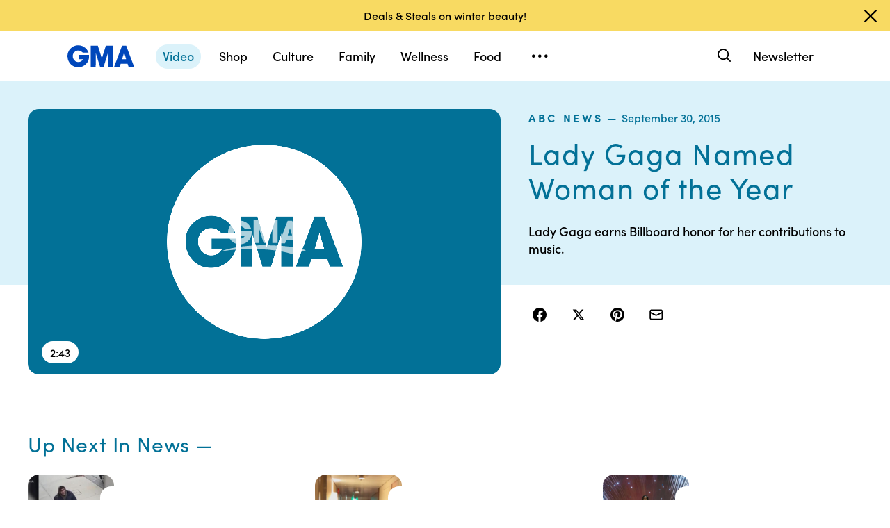

--- FILE ---
content_type: text/html; charset=utf-8
request_url: https://cdn.registerdisney.go.com/v4/bundle/web/DATG-GOODMORNINGAMERICAWEB.WEB/en-US?cssOverride=https%3A%2F%2Fwww.goodmorningamerica.com%2Fstatic%2FgmaVue%2Fcss%2FoneId.css&logLevel=INFO
body_size: 235711
content:
<!DOCTYPE html>
<html lang="en" dir="ltr">
  <head>
    <meta charset="utf-8" />
    <meta content="width=device-width initial-scale=1" name="viewport" />
    <link
      href="[data-uri]"
      rel="icon"
      type="image/x-icon"
    />
    <title>ONEID UI WEB</title>
    <script>/*! For license information please see bundle.js.LICENSE.txt */
(()=>{var e={7228:e=>{e.exports=function(e,t){(null==t||t>e.length)&&(t=e.length);for(var n=0,r=new Array(t);n<t;n++)r[n]=e[n];return r}},2858:e=>{e.exports=function(e){if(Array.isArray(e))return e}},3646:(e,t,n)=>{var r=n(7228);e.exports=function(e){if(Array.isArray(e))return r(e)}},9713:e=>{e.exports=function(e,t,n){return t in e?Object.defineProperty(e,t,{value:n,enumerable:!0,configurable:!0,writable:!0}):e[t]=n,e}},7154:e=>{function t(){return e.exports=t=Object.assign||function(e){for(var t=1;t<arguments.length;t++){var n=arguments[t];for(var r in n)Object.prototype.hasOwnProperty.call(n,r)&&(e[r]=n[r])}return e},t.apply(this,arguments)}e.exports=t},5318:e=>{e.exports=function(e){return e&&e.__esModule?e:{default:e}}},862:(e,t,n)=>{var r=n(8);function o(){if("function"!==typeof WeakMap)return null;var e=new WeakMap;return o=function(){return e},e}e.exports=function(e){if(e&&e.__esModule)return e;if(null===e||"object"!==r(e)&&"function"!==typeof e)return{default:e};var t=o();if(t&&t.has(e))return t.get(e);var n={},a=Object.defineProperty&&Object.getOwnPropertyDescriptor;for(var i in e)if(Object.prototype.hasOwnProperty.call(e,i)){var s=a?Object.getOwnPropertyDescriptor(e,i):null;s&&(s.get||s.set)?Object.defineProperty(n,i,s):n[i]=e[i]}return n.default=e,t&&t.set(e,n),n}},6860:e=>{e.exports=function(e){if("undefined"!==typeof Symbol&&Symbol.iterator in Object(e))return Array.from(e)}},3884:e=>{e.exports=function(e,t){if("undefined"!==typeof Symbol&&Symbol.iterator in Object(e)){var n=[],r=!0,o=!1,a=void 0;try{for(var i,s=e[Symbol.iterator]();!(r=(i=s.next()).done)&&(n.push(i.value),!t||n.length!==t);r=!0);}catch(e){o=!0,a=e}finally{try{r||null==s.return||s.return()}finally{if(o)throw a}}return n}}},521:e=>{e.exports=function(){throw new TypeError("Invalid attempt to destructure non-iterable instance.\nIn order to be iterable, non-array objects must have a [Symbol.iterator]() method.")}},8206:e=>{e.exports=function(){throw new TypeError("Invalid attempt to spread non-iterable instance.\nIn order to be iterable, non-array objects must have a [Symbol.iterator]() method.")}},1109:(e,t,n)=>{var r=n(9713);function o(e,t){var n=Object.keys(e);if(Object.getOwnPropertySymbols){var r=Object.getOwnPropertySymbols(e);t&&(r=r.filter((function(t){return Object.getOwnPropertyDescriptor(e,t).enumerable}))),n.push.apply(n,r)}return n}e.exports=function(e){for(var t=1;t<arguments.length;t++){var n=null!=arguments[t]?arguments[t]:{};t%2?o(Object(n),!0).forEach((function(t){r(e,t,n[t])})):Object.getOwnPropertyDescriptors?Object.defineProperties(e,Object.getOwnPropertyDescriptors(n)):o(Object(n)).forEach((function(t){Object.defineProperty(e,t,Object.getOwnPropertyDescriptor(n,t))}))}return e}},6479:(e,t,n)=>{var r=n(7316);e.exports=function(e,t){if(null==e)return{};var n,o,a=r(e,t);if(Object.getOwnPropertySymbols){var i=Object.getOwnPropertySymbols(e);for(o=0;o<i.length;o++)n=i[o],t.indexOf(n)>=0||Object.prototype.propertyIsEnumerable.call(e,n)&&(a[n]=e[n])}return a}},7316:e=>{e.exports=function(e,t){if(null==e)return{};var n,r,o={},a=Object.keys(e);for(r=0;r<a.length;r++)n=a[r],t.indexOf(n)>=0||(o[n]=e[n]);return o}},3038:(e,t,n)=>{var r=n(2858),o=n(3884),a=n(379),i=n(521);e.exports=function(e,t){return r(e)||o(e,t)||a(e,t)||i()}},319:(e,t,n)=>{var r=n(3646),o=n(6860),a=n(379),i=n(8206);e.exports=function(e){return r(e)||o(e)||a(e)||i()}},8:e=>{function t(n){return"function"===typeof Symbol&&"symbol"===typeof Symbol.iterator?e.exports=t=function(e){return typeof e}:e.exports=t=function(e){return e&&"function"===typeof Symbol&&e.constructor===Symbol&&e!==Symbol.prototype?"symbol":typeof e},t(n)}e.exports=t},379:(e,t,n)=>{var r=n(7228);e.exports=function(e,t){if(e){if("string"===typeof e)return r(e,t);var n=Object.prototype.toString.call(e).slice(8,-1);return"Object"===n&&e.constructor&&(n=e.constructor.name),"Map"===n||"Set"===n?Array.from(e):"Arguments"===n||/^(?:Ui|I)nt(?:8|16|32)(?:Clamped)?Array$/.test(n)?r(e,t):void 0}}},9460:(e,t,n)=>{"use strict";n.d(t,{B$:()=>r,kg:()=>s,Ub:()=>l});const r={ERROR:5,WARN:4,INFO:3,DEBUG:2,LOG:1,OFF:100};let o=r.INFO,a=!1;const i={ERROR:"color:#FC0C1B;background-color:#FFEFEF",WARN:"color:#5B3A06;background-color:#FFFBE6",INFO:"color:#363F47;background-color:#e1e9ff",DEBUG:"color:#444;background-color:#eee",LOG:"color:#000;background-color:transparent",DEFAULT:"color:#000;background-color:transparent;font-weight:",ONEID:"color:#2887b4;background-color:transparent;font-weight:bold"};let s=c();function l(e){"number"===typeof e&&(o=e,s=c())}function u(e){return o>r[e]?(e="",t={})=>{}:a?function(e){const t=["%c[OneID]%c %c[%s]%c: ",i.ONEID,i.DEFAULT,i[e],e,i.DEFAULT];return window.console[e.toLowerCase()].bind(window.console,...t)}(e):function(e){return window.console[e.toLowerCase()].bind(window.console,"[OneID] [%s]: ",e)}(e)}function c(){return{error:u("ERROR"),warn:u("WARN"),info:u("INFO"),debug:u("DEBUG"),log:u("LOG")}}},8698:(e,t,n)=>{"use strict";n.d(t,{tV:()=>h,uP:()=>y,d9:()=>u,RH:()=>c,L6:()=>p,U2:()=>d,hK:()=>i,vM:()=>s,VS:()=>l,EI:()=>g,HX:()=>T,Kj:()=>v,uf:()=>S,m8:()=>$,t8:()=>E,Vj:()=>f});var r=n(9742);function o(){}function a(e){try{return decodeURIComponent(e)}catch(e){return String.fromCharCode(65533)}}function i(e){if("string"===typeof e)return e.replace(/_/g,"-").toLowerCase()}function s(e,t){return Object.values(e).reduce((function(e,n){const r="string"===typeof t?d(n,t):t(n);return e[r]=e[r]||[],e[r].push(n),e}),{})}function l(e,t){return Object.values(e).reduce((function(e,n){return e["string"===typeof t?d(n,t):t(n)]=n,e}),{})}function u(e){let t;if(null===e||"object"!==typeof e)return e;if("[object Date]"===Object.prototype.toString.call(e))return new Date(e.getTime());try{t=new e.constructor}catch(e){return}return Object.keys(e).forEach((n=>{t[n]=u(e[n])})),t}function c(...e){const t={},n=e=>{for(const n in e)e.hasOwnProperty(n)&&("[object Object]"===Object.prototype.toString.call(e[n])?t[n]=c(t[n],e[n]):t[n]=e[n])};for(let t=0;t<e.length;t++)n(e[t]);return t}function d(e,t,n){const r=t.split(".").reduce(((e,t)=>e&&void 0!==e[t]?e[t]:void 0),e);return r&&n?r[n]:r}function p(e,t=[]){if(0===t.length)return e;const n=[],r=u(e),o=new Set(t);for(const e of Object.keys(r))o.has(e)||(n.push(e),delete r[e]);return{filteredObject:r,filteredProps:n}}function f(){return`${m()}${m()}-${m()}-${m("4")}-${m((Math.floor(10*Math.random())%4+8).toString(16))}-${m()}${m()}${m()}`}function m(e){let t=Math.floor(65535*Math.random()).toString(16);for(let e=4-t.length;e>0;e--)t=`0${t}`;return e=`${e}`.substring(0,4),!Number.isNaN(parseInt(e,16))&&e.length?e+t.substr(e.length):t}function g(){return()=>{}}function E(e,t,n){let r,o;for("string"===typeof t&&(t=t.split(".")),r=0,o=t.length-1;r<o;r++)"undefined"!==typeof e[t[r]]&&null!==e[t[r]]||(e[t[r]]={}),e=e[t[r]];return e[t[o]]=n,e}function h(e){const t=r.b$(e);return new o("utf-8").decode(t)}function y(e){if(null!==e&&"object"===typeof e&&0!==Object.keys(e).length)return btoa(JSON.stringify(e))}function b(e,t){return e.split("").filter(((e,n)=>t[n]!==e)).length}function v(e,t){return e.length>=t.length?b(e,t):b(t,e)}function T(e){const t=JSON.stringify(e,(function(e,t){return""===t?null:t}));return JSON.parse(t)}function S(e,t){const n={};for(const r in t){if(!t.hasOwnProperty(r))continue;null!==e&&"object"===typeof e&&e.hasOwnProperty(r)||(n[r]=t[r]);if(null!==t[r]&&null!==e[r]&&!Array.isArray(t[r])&&!Array.isArray(e[r])&&"object"===typeof t[r]&&"object"===typeof e[r]){const o=S(e[r],t[r]);Object.keys(o).length>0&&(n[r]=o)}else(e[r]!==t[r]||Array.isArray(t[r]))&&(n[r]=t[r]);null===e[r]&&""===t[r]&&delete n[r]}return n}function $(e){return e.reduce(((e,[t,n])=>(e[t]=n,e)),{})}o.prototype.decode=function(e){return function(e,t,n){let r="",o="";n=Math.min(e.length,n||1/0);for(let i=t=t||0;i<n;i++)e[i]<=127?(r+=a(o)+String.fromCharCode(e[i]),o=""):o+=`%${e[i].toString(16)}`;return r+a(o)}(e,0,e.length)}},9742:(e,t)=>{"use strict";t.b$=function(e){var t,n,a=l(e),i=a[0],s=a[1],u=new o(function(e,t,n){return 3*(t+n)/4-n}(0,i,s)),c=0,d=s>0?i-4:i;for(n=0;n<d;n+=4)t=r[e.charCodeAt(n)]<<18|r[e.charCodeAt(n+1)]<<12|r[e.charCodeAt(n+2)]<<6|r[e.charCodeAt(n+3)],u[c++]=t>>16&255,u[c++]=t>>8&255,u[c++]=255&t;2===s&&(t=r[e.charCodeAt(n)]<<2|r[e.charCodeAt(n+1)]>>4,u[c++]=255&t);1===s&&(t=r[e.charCodeAt(n)]<<10|r[e.charCodeAt(n+1)]<<4|r[e.charCodeAt(n+2)]>>2,u[c++]=t>>8&255,u[c++]=255&t);return u};for(var n=[],r=[],o="undefined"!==typeof Uint8Array?Uint8Array:Array,a="ABCDEFGHIJKLMNOPQRSTUVWXYZabcdefghijklmnopqrstuvwxyz0123456789+/",i=0,s=a.length;i<s;++i)n[i]=a[i],r[a.charCodeAt(i)]=i;function l(e){var t=e.length;if(t%4>0)throw new Error("Invalid string. Length must be a multiple of 4");var n=e.indexOf("=");return-1===n&&(n=t),[n,n===t?0:4-n%4]}function u(e,t,r){for(var o,a,i=[],s=t;s<r;s+=3)o=(e[s]<<16&16711680)+(e[s+1]<<8&65280)+(255&e[s+2]),i.push(n[(a=o)>>18&63]+n[a>>12&63]+n[a>>6&63]+n[63&a]);return i.join("")}r["-".charCodeAt(0)]=62,r["_".charCodeAt(0)]=63},6234:e=>{e.exports.isNode=!1},2006:(e,t)=>{"use strict";Object.defineProperty(t,"__esModule",{value:!0}),t.FOCUS_GROUP="data-focus-lock",t.FOCUS_DISABLED="data-focus-lock-disabled",t.FOCUS_ALLOW="data-no-focus-lock",t.FOCUS_AUTO="data-autofocus-inside"},9986:(e,t,n)=>{"use strict";Object.defineProperty(t,"__esModule",{value:!0});var r=n(830),o=n(6533),a=function(e){return Boolean(o.toArray(e.querySelectorAll("iframe")).some((function(e){return e===document.activeElement})))};t.focusInside=function(e){var t=document&&document.activeElement;return!(!t||t.dataset&&t.dataset.focusGuard)&&r.getAllAffectedNodes(e).reduce((function(e,n){return e||n.contains(t)||a(n)}),!1)}},5259:(e,t,n)=>{"use strict";Object.defineProperty(t,"__esModule",{value:!0});var r=n(2006),o=n(6533);t.focusIsHidden=function(){return document&&o.toArray(document.querySelectorAll("["+r.FOCUS_ALLOW+"]")).some((function(e){return e.contains(document.activeElement)}))}},9607:(e,t,n)=>{"use strict";Object.defineProperty(t,"__esModule",{value:!0});var r=n(5222),o=n(830),a=n(8413),i=n(2750),s=n(9462),l=n(1201);t.getFocusMerge=function(e,t){var n=document&&document.activeElement,u=o.getAllAffectedNodes(e).filter(s.isNotAGuard),c=l.getTopCommonParent(n||e,e,u),d=new Map,p=a.getAllTabbableNodes(u,d),f=a.getTabbableNodes(u,d).filter((function(e){var t=e.node;return s.isNotAGuard(t)}));if(f[0]||(f=p)[0]){var m,g=a.getAllTabbableNodes([c],d).map((function(e){return e.node})),E=function(e,t){var n=new Map;return t.forEach((function(e){return n.set(e.node,e)})),e.map((function(e){return n.get(e)})).filter(s.isDefined)}(g,f),h=E.map((function(e){return e.node})),y=r.newFocus(h,g,n,t);if(y===r.NEW_FOCUS){var b=p.map((function(e){return e.node})).filter((m=l.allParentAutofocusables(u,d),function(e){return e.autofocus||e.dataset&&!!e.dataset.autofocus||m.indexOf(e)>=0}));return{node:b&&b.length?i.pickFirstFocus(b):i.pickFirstFocus(h)}}return void 0===y?y:E[y]}}},9309:(e,t,n)=>{"use strict";Object.defineProperty(t,"__esModule",{value:!0});var r=n(830),o=n(8413),a=n(9462),i=n(1201);t.getFocusabledIn=function(e){var t=r.getAllAffectedNodes(e).filter(a.isNotAGuard),n=i.getTopCommonParent(e,e,t),s=new Map,l=o.getTabbableNodes([n],s,!0),u=o.getTabbableNodes(t,s).filter((function(e){var t=e.node;return a.isNotAGuard(t)})).map((function(e){return e.node}));return l.map((function(e){var t=e.node;return{node:t,index:e.index,lockItem:u.indexOf(t)>=0,guard:a.isGuard(t)}}))}},440:(e,t,n)=>{"use strict";Object.defineProperty(t,"__esModule",{value:!0});var r=n(655),o=r.__importStar(n(2006));t.constants=o;var a=n(9309);t.getFocusabledIn=a.getFocusabledIn;var i=n(9986);t.focusInside=i.focusInside;var s=n(5259);t.focusIsHidden=s.focusIsHidden;var l=n(9607);t.focusMerge=l.getFocusMerge;var u=n(7979),c=n(6578);t.focusNextElement=c.focusNextElement,t.focusPrevElement=c.focusPrevElement;var d=r.__importDefault(n(5161));t.tabHook=d.default;var p=n(830);t.getAllAffectedNodes=p.getAllAffectedNodes,t.default=u.setFocus},7979:(e,t,n)=>{"use strict";Object.defineProperty(t,"__esModule",{value:!0});var r=n(9607);t.focusOn=function(e){e.focus(),"contentWindow"in e&&e.contentWindow&&e.contentWindow.focus()};var o=0,a=!1;t.setFocus=function(e,n){var i=r.getFocusMerge(e,n);if(!a&&i){if(o>2)return console.error("FocusLock: focus-fighting detected. Only one focus management system could be active. See https://github.com/theKashey/focus-lock/#focus-fighting"),a=!0,void setTimeout((function(){a=!1}),1);o++,t.focusOn(i.node),o--}}},6578:(e,t,n)=>{"use strict";Object.defineProperty(t,"__esModule",{value:!0});var r=n(8413),o=function(e,t){if(!e||!t||!t.contains(e))return{};var n=r.getTabbableNodes([t],new Map),o=n.findIndex((function(t){return t.node===e}));return-1===o?{}:{prev:n[o-1],next:n[o+1],first:n[0],last:n[n.length-1]}},a=function(e){return Object.assign({scope:document.body,cycle:!0},e)};t.focusNextElement=function(e,t){void 0===t&&(t={});var n=a(t),r=n.scope,i=n.cycle,s=o(e,r),l=s.next,u=s.first,c=l||i&&u;c&&c.node.focus(t.focusOptions)},t.focusPrevElement=function(e,t){void 0===t&&(t={});var n=a(t),r=n.scope,i=n.cycle,s=o(e,r),l=s.prev,u=s.last,c=l||i&&u;c&&c.node.focus(t.focusOptions)}},5222:(e,t,n)=>{"use strict";Object.defineProperty(t,"__esModule",{value:!0});var r=n(1985),o=n(2750),a=n(9462);t.NEW_FOCUS="NEW_FOCUS",t.newFocus=function(e,n,i,s){var l=e.length,u=e[0],c=e[l-1],d=a.isGuard(i);if(!(e.indexOf(i)>=0)){var p=n.indexOf(i),f=s?n.indexOf(s):p,m=s?e.indexOf(s):-1,g=p-f,E=n.indexOf(u),h=n.indexOf(c),y=r.correctNodes(n),b=y.indexOf(i)-(s?y.indexOf(s):p),v=o.pickFocusable(e,0),T=o.pickFocusable(e,l-1);return-1===p||-1===m?t.NEW_FOCUS:!g&&m>=0?m:p<=E&&d&&Math.abs(g)>1?T:p>=h&&d&&Math.abs(g)>1?v:g&&Math.abs(b)>1?m:p<=E?T:p>h?v:g?Math.abs(g)>1?m:(l+m+g)%l:void 0}}},5161:(e,t)=>{"use strict";Object.defineProperty(t,"__esModule",{value:!0}),t.default={attach:function(){},detach:function(){}}},8413:(e,t,n)=>{"use strict";Object.defineProperty(t,"__esModule",{value:!0});var r=n(6533),o=n(9462),a=n(3222),i=n(8426);t.filterFocusable=function(e,t){return r.toArray(e).filter((function(e){return o.isVisibleCached(t,e)})).filter((function(e){return o.notHiddenInput(e)}))},t.getTabbableNodes=function(e,n,r){return a.orderByTabIndex(t.filterFocusable(i.getFocusables(e,r),n),!0,r)},t.getAllTabbableNodes=function(e,n){return a.orderByTabIndex(t.filterFocusable(i.getFocusables(e),n),!1)},t.parentAutofocusables=function(e,n){return t.filterFocusable(i.getParentAutofocusables(e),n)}},830:(e,t,n)=>{"use strict";Object.defineProperty(t,"__esModule",{value:!0});var r=n(2006),o=n(6533),a=function(e){return e.parentNode?a(e.parentNode):e};t.getAllAffectedNodes=function(e){return o.asArray(e).filter(Boolean).reduce((function(e,t){var n=t.getAttribute(r.FOCUS_GROUP);return e.push.apply(e,n?function(e){for(var t=new Set,n=e.length,r=0;r<n;r+=1)for(var o=r+1;o<n;o+=1){var a=e[r].compareDocumentPosition(e[o]);(a&Node.DOCUMENT_POSITION_CONTAINED_BY)>0&&t.add(o),(a&Node.DOCUMENT_POSITION_CONTAINS)>0&&t.add(r)}return e.filter((function(e,n){return!t.has(n)}))}(o.toArray(a(t).querySelectorAll("["+r.FOCUS_GROUP+'="'+n+'"]:not(['+r.FOCUS_DISABLED+'="disabled"])'))):[t]),e}),[])}},6533:(e,t)=>{"use strict";Object.defineProperty(t,"__esModule",{value:!0}),t.toArray=function(e){for(var t=Array(e.length),n=0;n<e.length;++n)t[n]=e[n];return t},t.asArray=function(e){return Array.isArray(e)?e:[e]}},1985:(e,t)=>{"use strict";Object.defineProperty(t,"__esModule",{value:!0});var n=function(e){return"INPUT"===e.tagName&&"radio"===e.type};t.correctNode=function(e,t){return n(e)&&e.name?function(e,t){return t.filter(n).filter((function(t){return t.name===e.name})).filter((function(e){return e.checked}))[0]||e}(e,t):e},t.correctNodes=function(e){var n=new Set;return e.forEach((function(r){return n.add(t.correctNode(r,e))})),e.filter((function(e){return n.has(e)}))}},2750:(e,t,n)=>{"use strict";Object.defineProperty(t,"__esModule",{value:!0});var r=n(1985);t.pickFirstFocus=function(e){return e[0]&&e.length>1?r.correctNode(e[0],e):e[0]},t.pickFocusable=function(e,t){return e.length>1?e.indexOf(r.correctNode(e[t],e)):t}},9462:(e,t)=>{"use strict";Object.defineProperty(t,"__esModule",{value:!0});t.isVisibleCached=function(e,n){var r=e.get(n);if(void 0!==r)return r;var o=function(e,t){return!e||e===document||e&&e.nodeType===Node.DOCUMENT_NODE||!((n=window.getComputedStyle(e,null))&&n.getPropertyValue&&("none"===n.getPropertyValue("display")||"hidden"===n.getPropertyValue("visibility")))&&t(e.parentNode&&e.parentNode.nodeType===Node.DOCUMENT_FRAGMENT_NODE?e.parentNode.host:e.parentNode);var n}(n,t.isVisibleCached.bind(void 0,e));return e.set(n,o),o},t.notHiddenInput=function(e){return!(("INPUT"===e.tagName||"BUTTON"===e.tagName)&&("hidden"===e.type||e.disabled))},t.isGuard=function(e){return Boolean(e&&e.dataset&&e.dataset.focusGuard)},t.isNotAGuard=function(e){return!t.isGuard(e)},t.isDefined=function(e){return Boolean(e)}},1201:(e,t,n)=>{"use strict";Object.defineProperty(t,"__esModule",{value:!0});var r=n(6533),o=n(8413),a=function(e,t){return void 0===t&&(t=[]),t.push(e),e.parentNode&&a(e.parentNode,t),t};t.getCommonParent=function(e,t){for(var n=a(e),r=a(t),o=0;o<n.length;o+=1){var i=n[o];if(r.indexOf(i)>=0)return i}return!1},t.getTopCommonParent=function(e,n,o){var a=r.asArray(e),i=r.asArray(n),s=a[0],l=!1;return i.filter(Boolean).forEach((function(e){l=t.getCommonParent(l||e,e)||l,o.filter(Boolean).forEach((function(e){var n=t.getCommonParent(s,e);n&&(l=!l||n.contains(l)?n:t.getCommonParent(n,l))}))})),l},t.allParentAutofocusables=function(e,t){return e.reduce((function(e,n){return e.concat(o.parentAutofocusables(n,t))}),[])}},3222:(e,t,n)=>{"use strict";Object.defineProperty(t,"__esModule",{value:!0});var r=n(6533);t.tabSort=function(e,t){var n=e.tabIndex-t.tabIndex,r=e.index-t.index;if(n){if(!e.tabIndex)return 1;if(!t.tabIndex)return-1}return n||r},t.orderByTabIndex=function(e,n,o){return r.toArray(e).map((function(e,t){return{node:e,index:t,tabIndex:o&&-1===e.tabIndex?(e.dataset||{}).focusGuard?0:-1:e.tabIndex}})).filter((function(e){return!n||e.tabIndex>=0})).sort(t.tabSort)}},8426:(e,t,n)=>{"use strict";Object.defineProperty(t,"__esModule",{value:!0});var r=n(2006),o=n(6533),a=n(296).tabbables.join(","),i=a+", [data-focus-guard]";t.getFocusables=function(e,t){return e.reduce((function(e,n){return e.concat(o.toArray(n.querySelectorAll(t?i:a)),n.parentNode?o.toArray(n.parentNode.querySelectorAll(a)).filter((function(e){return e===n})):[])}),[])},t.getParentAutofocusables=function(e){var n=e.querySelectorAll("["+r.FOCUS_AUTO+"]");return o.toArray(n).map((function(e){return t.getFocusables([e])})).reduce((function(e,t){return e.concat(t)}),[])}},296:(e,t)=>{"use strict";Object.defineProperty(t,"__esModule",{value:!0}),t.tabbables=["button:enabled","select:enabled","textarea:enabled","input:enabled","a[href]","area[href]","summary","iframe","object","embed","audio[controls]","video[controls]","[tabindex]","[contenteditable]","[autofocus]"]},6961:(e,t,n)=>{var r,o=function(){var e=String.fromCharCode,t="ABCDEFGHIJKLMNOPQRSTUVWXYZabcdefghijklmnopqrstuvwxyz0123456789+/=",n="ABCDEFGHIJKLMNOPQRSTUVWXYZabcdefghijklmnopqrstuvwxyz0123456789+-$",r={};function o(e,t){if(!r[e]){r[e]={};for(var n=0;n<e.length;n++)r[e][e.charAt(n)]=n}return r[e][t]}var a={compressToBase64:function(e){if(null==e)return"";var n=a._compress(e,6,(function(e){return t.charAt(e)}));switch(n.length%4){default:case 0:return n;case 1:return n+"===";case 2:return n+"==";case 3:return n+"="}},decompressFromBase64:function(e){return null==e?"":""==e?null:a._decompress(e.length,32,(function(n){return o(t,e.charAt(n))}))},compressToUTF16:function(t){return null==t?"":a._compress(t,15,(function(t){return e(t+32)}))+" "},decompressFromUTF16:function(e){return null==e?"":""==e?null:a._decompress(e.length,16384,(function(t){return e.charCodeAt(t)-32}))},compressToUint8Array:function(e){for(var t=a.compress(e),n=new Uint8Array(2*t.length),r=0,o=t.length;r<o;r++){var i=t.charCodeAt(r);n[2*r]=i>>>8,n[2*r+1]=i%256}return n},decompressFromUint8Array:function(t){if(null===t||void 0===t)return a.decompress(t);for(var n=new Array(t.length/2),r=0,o=n.length;r<o;r++)n[r]=256*t[2*r]+t[2*r+1];var i=[];return n.forEach((function(t){i.push(e(t))})),a.decompress(i.join(""))},compressToEncodedURIComponent:function(e){return null==e?"":a._compress(e,6,(function(e){return n.charAt(e)}))},decompressFromEncodedURIComponent:function(e){return null==e?"":""==e?null:(e=e.replace(/ /g,"+"),a._decompress(e.length,32,(function(t){return o(n,e.charAt(t))})))},compress:function(t){return a._compress(t,16,(function(t){return e(t)}))},_compress:function(e,t,n){if(null==e)return"";var r,o,a,i={},s={},l="",u="",c="",d=2,p=3,f=2,m=[],g=0,E=0;for(a=0;a<e.length;a+=1)if(l=e.charAt(a),Object.prototype.hasOwnProperty.call(i,l)||(i[l]=p++,s[l]=!0),u=c+l,Object.prototype.hasOwnProperty.call(i,u))c=u;else{if(Object.prototype.hasOwnProperty.call(s,c)){if(c.charCodeAt(0)<256){for(r=0;r<f;r++)g<<=1,E==t-1?(E=0,m.push(n(g)),g=0):E++;for(o=c.charCodeAt(0),r=0;r<8;r++)g=g<<1|1&o,E==t-1?(E=0,m.push(n(g)),g=0):E++,o>>=1}else{for(o=1,r=0;r<f;r++)g=g<<1|o,E==t-1?(E=0,m.push(n(g)),g=0):E++,o=0;for(o=c.charCodeAt(0),r=0;r<16;r++)g=g<<1|1&o,E==t-1?(E=0,m.push(n(g)),g=0):E++,o>>=1}0==--d&&(d=Math.pow(2,f),f++),delete s[c]}else for(o=i[c],r=0;r<f;r++)g=g<<1|1&o,E==t-1?(E=0,m.push(n(g)),g=0):E++,o>>=1;0==--d&&(d=Math.pow(2,f),f++),i[u]=p++,c=String(l)}if(""!==c){if(Object.prototype.hasOwnProperty.call(s,c)){if(c.charCodeAt(0)<256){for(r=0;r<f;r++)g<<=1,E==t-1?(E=0,m.push(n(g)),g=0):E++;for(o=c.charCodeAt(0),r=0;r<8;r++)g=g<<1|1&o,E==t-1?(E=0,m.push(n(g)),g=0):E++,o>>=1}else{for(o=1,r=0;r<f;r++)g=g<<1|o,E==t-1?(E=0,m.push(n(g)),g=0):E++,o=0;for(o=c.charCodeAt(0),r=0;r<16;r++)g=g<<1|1&o,E==t-1?(E=0,m.push(n(g)),g=0):E++,o>>=1}0==--d&&(d=Math.pow(2,f),f++),delete s[c]}else for(o=i[c],r=0;r<f;r++)g=g<<1|1&o,E==t-1?(E=0,m.push(n(g)),g=0):E++,o>>=1;0==--d&&(d=Math.pow(2,f),f++)}for(o=2,r=0;r<f;r++)g=g<<1|1&o,E==t-1?(E=0,m.push(n(g)),g=0):E++,o>>=1;for(;;){if(g<<=1,E==t-1){m.push(n(g));break}E++}return m.join("")},decompress:function(e){return null==e?"":""==e?null:a._decompress(e.length,32768,(function(t){return e.charCodeAt(t)}))},_decompress:function(t,n,r){var o,a,i,s,l,u,c,d=[],p=4,f=4,m=3,g="",E=[],h={val:r(0),position:n,index:1};for(o=0;o<3;o+=1)d[o]=o;for(i=0,l=Math.pow(2,2),u=1;u!=l;)s=h.val&h.position,h.position>>=1,0==h.position&&(h.position=n,h.val=r(h.index++)),i|=(s>0?1:0)*u,u<<=1;switch(i){case 0:for(i=0,l=Math.pow(2,8),u=1;u!=l;)s=h.val&h.position,h.position>>=1,0==h.position&&(h.position=n,h.val=r(h.index++)),i|=(s>0?1:0)*u,u<<=1;c=e(i);break;case 1:for(i=0,l=Math.pow(2,16),u=1;u!=l;)s=h.val&h.position,h.position>>=1,0==h.position&&(h.position=n,h.val=r(h.index++)),i|=(s>0?1:0)*u,u<<=1;c=e(i);break;case 2:return""}for(d[3]=c,a=c,E.push(c);;){if(h.index>t)return"";for(i=0,l=Math.pow(2,m),u=1;u!=l;)s=h.val&h.position,h.position>>=1,0==h.position&&(h.position=n,h.val=r(h.index++)),i|=(s>0?1:0)*u,u<<=1;switch(c=i){case 0:for(i=0,l=Math.pow(2,8),u=1;u!=l;)s=h.val&h.position,h.position>>=1,0==h.position&&(h.position=n,h.val=r(h.index++)),i|=(s>0?1:0)*u,u<<=1;d[f++]=e(i),c=f-1,p--;break;case 1:for(i=0,l=Math.pow(2,16),u=1;u!=l;)s=h.val&h.position,h.position>>=1,0==h.position&&(h.position=n,h.val=r(h.index++)),i|=(s>0?1:0)*u,u<<=1;d[f++]=e(i),c=f-1,p--;break;case 2:return E.join("")}if(0==p&&(p=Math.pow(2,m),m++),d[c])g=d[c];else{if(c!==f)return null;g=a+a.charAt(0)}E.push(g),d[f++]=a+g.charAt(0),a=g,0==--p&&(p=Math.pow(2,m),m++)}}};return a}();void 0===(r=function(){return o}.call(t,n,t,e))||(e.exports=r)},7418:e=>{"use strict";var t=Object.getOwnPropertySymbols,n=Object.prototype.hasOwnProperty,r=Object.prototype.propertyIsEnumerable;function o(e){if(null===e||void 0===e)throw new TypeError("Object.assign cannot be called with null or undefined");return Object(e)}e.exports=function(){try{if(!Object.assign)return!1;var e=new String("abc");if(e[5]="de","5"===Object.getOwnPropertyNames(e)[0])return!1;for(var t={},n=0;n<10;n++)t["_"+String.fromCharCode(n)]=n;if("0123456789"!==Object.getOwnPropertyNames(t).map((function(e){return t[e]})).join(""))return!1;var r={};return"abcdefghijklmnopqrst".split("").forEach((function(e){r[e]=e})),"abcdefghijklmnopqrst"===Object.keys(Object.assign({},r)).join("")}catch(e){return!1}}()?Object.assign:function(e,a){for(var i,s,l=o(e),u=1;u<arguments.length;u++){for(var c in i=Object(arguments[u]))n.call(i,c)&&(l[c]=i[c]);if(t){s=t(i);for(var d=0;d<s.length;d++)r.call(i,s[d])&&(l[s[d]]=i[s[d]])}}return l}},2703:(e,t,n)=>{"use strict";var r=n(414);function o(){}function a(){}a.resetWarningCache=o,e.exports=function(){function e(e,t,n,o,a,i){if(i!==r){var s=new Error("Calling PropTypes validators directly is not supported by the `prop-types` package. Use PropTypes.checkPropTypes() to call them. Read more at http://fb.me/use-check-prop-types");throw s.name="Invariant Violation",s}}function t(){return e}e.isRequired=e;var n={array:e,bool:e,func:e,number:e,object:e,string:e,symbol:e,any:e,arrayOf:t,element:e,elementType:e,instanceOf:t,node:e,objectOf:t,oneOf:t,oneOfType:t,shape:t,exact:t,checkPropTypes:a,resetWarningCache:o};return n.PropTypes=n,n}},5697:(e,t,n)=>{e.exports=n(2703)()},414:e=>{"use strict";e.exports="SECRET_DO_NOT_PASS_THIS_OR_YOU_WILL_BE_FIRED"},2085:(e,t,n)=>{"use strict";function r(e){return e&&"object"===typeof e&&"default"in e?e.default:e}var o=r(n(8091)),a=r(n(3463)),i=n(7294),s=r(i);e.exports=function(e,t){return function(n){var r,l=[];function u(){r=e(l.map((function(e){return e.props}))),t(r)}var c=function(e){function t(){return e.apply(this,arguments)||this}o(t,e),t.peek=function(){return r};var a=t.prototype;return a.componentDidMount=function(){l.push(this),u()},a.componentDidUpdate=function(){u()},a.componentWillUnmount=function(){var e=l.indexOf(this);l.splice(e,1),u()},a.render=function(){return s.createElement(n,this.props)},t}(i.PureComponent);return a(c,"displayName","SideEffect("+function(e){return e.displayName||e.name||"Component"}(n)+")"),c}}},3463:e=>{e.exports=function(e,t,n){return t in e?Object.defineProperty(e,t,{value:n,enumerable:!0,configurable:!0,writable:!0}):e[t]=n,e},e.exports.default=e.exports,e.exports.__esModule=!0},8091:(e,t,n)=>{var r=n(6603);e.exports=function(e,t){e.prototype=Object.create(t.prototype),e.prototype.constructor=e,r(e,t)},e.exports.default=e.exports,e.exports.__esModule=!0},6603:e=>{function t(n,r){return e.exports=t=Object.setPrototypeOf||function(e,t){return e.__proto__=t,e},e.exports.default=e.exports,e.exports.__esModule=!0,t(n,r)}e.exports=t,e.exports.default=e.exports,e.exports.__esModule=!0},4448:(e,t,n)=>{"use strict";var r=n(7294),o=n(7418),a=n(3840);function i(e){for(var t="https://reactjs.org/docs/error-decoder.html?invariant="+e,n=1;n<arguments.length;n++)t+="&args[]="+encodeURIComponent(arguments[n]);return"Minified React error #"+e+"; visit "+t+" for the full message or use the non-minified dev environment for full errors and additional helpful warnings."}if(!r)throw Error(i(227));function s(e,t,n,r,o,a,i,s,l){var u=Array.prototype.slice.call(arguments,3);try{t.apply(n,u)}catch(e){this.onError(e)}}var l=!1,u=null,c=!1,d=null,p={onError:function(e){l=!0,u=e}};function f(e,t,n,r,o,a,i,c,d){l=!1,u=null,s.apply(p,arguments)}var m=null,g=null,E=null;function h(e,t,n){var r=e.type||"unknown-event";e.currentTarget=E(n),function(e,t,n,r,o,a,s,p,m){if(f.apply(this,arguments),l){if(!l)throw Error(i(198));var g=u;l=!1,u=null,c||(c=!0,d=g)}}(r,t,void 0,e),e.currentTarget=null}var y=null,b={};function v(){if(y)for(var e in b){var t=b[e],n=y.indexOf(e);if(!(-1<n))throw Error(i(96,e));if(!S[n]){if(!t.extractEvents)throw Error(i(97,e));for(var r in S[n]=t,n=t.eventTypes){var o=void 0,a=n[r],s=t,l=r;if($.hasOwnProperty(l))throw Error(i(99,l));$[l]=a;var u=a.phasedRegistrationNames;if(u){for(o in u)u.hasOwnProperty(o)&&T(u[o],s,l);o=!0}else a.registrationName?(T(a.registrationName,s,l),o=!0):o=!1;if(!o)throw Error(i(98,r,e))}}}}function T(e,t,n){if(C[e])throw Error(i(100,e));C[e]=t,_[e]=t.eventTypes[n].dependencies}var S=[],$={},C={},_={};function w(e){var t,n=!1;for(t in e)if(e.hasOwnProperty(t)){var r=e[t];if(!b.hasOwnProperty(t)||b[t]!==r){if(b[t])throw Error(i(102,t));b[t]=r,n=!0}}n&&v()}var N=!("undefined"===typeof window||"undefined"===typeof window.document||"undefined"===typeof window.document.createElement),O=null,I=null,P=null;function k(e){if(e=g(e)){if("function"!==typeof O)throw Error(i(280));var t=e.stateNode;t&&(t=m(t),O(e.stateNode,e.type,t))}}function A(e){I?P?P.push(e):P=[e]:I=e}function R(){if(I){var e=I,t=P;if(P=I=null,k(e),t)for(e=0;e<t.length;e++)k(t[e])}}function L(e,t){return e(t)}function x(e,t,n,r,o){return e(t,n,r,o)}function D(){}var U=L,M=!1,B=!1;function F(){null===I&&null===P||(D(),R())}function G(e,t,n){if(B)return e(t,n);B=!0;try{return U(e,t,n)}finally{B=!1,F()}}var V=/^[:A-Z_a-z\u00C0-\u00D6\u00D8-\u00F6\u00F8-\u02FF\u0370-\u037D\u037F-\u1FFF\u200C-\u200D\u2070-\u218F\u2C00-\u2FEF\u3001-\uD7FF\uF900-\uFDCF\uFDF0-\uFFFD][:A-Z_a-z\u00C0-\u00D6\u00D8-\u00F6\u00F8-\u02FF\u0370-\u037D\u037F-\u1FFF\u200C-\u200D\u2070-\u218F\u2C00-\u2FEF\u3001-\uD7FF\uF900-\uFDCF\uFDF0-\uFFFD\-.0-9\u00B7\u0300-\u036F\u203F-\u2040]*$/,W=Object.prototype.hasOwnProperty,j={},H={};function K(e,t,n,r,o,a){this.acceptsBooleans=2===t||3===t||4===t,this.attributeName=r,this.attributeNamespace=o,this.mustUseProperty=n,this.propertyName=e,this.type=t,this.sanitizeURL=a}var q={};"children dangerouslySetInnerHTML defaultValue defaultChecked innerHTML suppressContentEditableWarning suppressHydrationWarning style".split(" ").forEach((function(e){q[e]=new K(e,0,!1,e,null,!1)})),[["acceptCharset","accept-charset"],["className","class"],["htmlFor","for"],["httpEquiv","http-equiv"]].forEach((function(e){var t=e[0];q[t]=new K(t,1,!1,e[1],null,!1)})),["contentEditable","draggable","spellCheck","value"].forEach((function(e){q[e]=new K(e,2,!1,e.toLowerCase(),null,!1)})),["autoReverse","externalResourcesRequired","focusable","preserveAlpha"].forEach((function(e){q[e]=new K(e,2,!1,e,null,!1)})),"allowFullScreen async autoFocus autoPlay controls default defer disabled disablePictureInPicture formNoValidate hidden loop noModule noValidate open playsInline readOnly required reversed scoped seamless itemScope".split(" ").forEach((function(e){q[e]=new K(e,3,!1,e.toLowerCase(),null,!1)})),["checked","multiple","muted","selected"].forEach((function(e){q[e]=new K(e,3,!0,e,null,!1)})),["capture","download"].forEach((function(e){q[e]=new K(e,4,!1,e,null,!1)})),["cols","rows","size","span"].forEach((function(e){q[e]=new K(e,6,!1,e,null,!1)})),["rowSpan","start"].forEach((function(e){q[e]=new K(e,5,!1,e.toLowerCase(),null,!1)}));var Y=/[\-:]([a-z])/g;function z(e){return e[1].toUpperCase()}"accent-height alignment-baseline arabic-form baseline-shift cap-height clip-path clip-rule color-interpolation color-interpolation-filters color-profile color-rendering dominant-baseline enable-background fill-opacity fill-rule flood-color flood-opacity font-family font-size font-size-adjust font-stretch font-style font-variant font-weight glyph-name glyph-orientation-horizontal glyph-orientation-vertical horiz-adv-x horiz-origin-x image-rendering letter-spacing lighting-color marker-end marker-mid marker-start overline-position overline-thickness paint-order panose-1 pointer-events rendering-intent shape-rendering stop-color stop-opacity strikethrough-position strikethrough-thickness stroke-dasharray stroke-dashoffset stroke-linecap stroke-linejoin stroke-miterlimit stroke-opacity stroke-width text-anchor text-decoration text-rendering underline-position underline-thickness unicode-bidi unicode-range units-per-em v-alphabetic v-hanging v-ideographic v-mathematical vector-effect vert-adv-y vert-origin-x vert-origin-y word-spacing writing-mode xmlns:xlink x-height".split(" ").forEach((function(e){var t=e.replace(Y,z);q[t]=new K(t,1,!1,e,null,!1)})),"xlink:actuate xlink:arcrole xlink:role xlink:show xlink:title xlink:type".split(" ").forEach((function(e){var t=e.replace(Y,z);q[t]=new K(t,1,!1,e,"http://www.w3.org/1999/xlink",!1)})),["xml:base","xml:lang","xml:space"].forEach((function(e){var t=e.replace(Y,z);q[t]=new K(t,1,!1,e,"http://www.w3.org/XML/1998/namespace",!1)})),["tabIndex","crossOrigin"].forEach((function(e){q[e]=new K(e,1,!1,e.toLowerCase(),null,!1)})),q.xlinkHref=new K("xlinkHref",1,!1,"xlink:href","http://www.w3.org/1999/xlink",!0),["src","href","action","formAction"].forEach((function(e){q[e]=new K(e,1,!1,e.toLowerCase(),null,!0)}));var Q=r.__SECRET_INTERNALS_DO_NOT_USE_OR_YOU_WILL_BE_FIRED;function X(e,t,n,r){var o=q.hasOwnProperty(t)?q[t]:null;(null!==o?0===o.type:!r&&(2<t.length&&("o"===t[0]||"O"===t[0])&&("n"===t[1]||"N"===t[1])))||(function(e,t,n,r){if(null===t||"undefined"===typeof t||function(e,t,n,r){if(null!==n&&0===n.type)return!1;switch(typeof t){case"function":case"symbol":return!0;case"boolean":return!r&&(null!==n?!n.acceptsBooleans:"data-"!==(e=e.toLowerCase().slice(0,5))&&"aria-"!==e);default:return!1}}(e,t,n,r))return!0;if(r)return!1;if(null!==n)switch(n.type){case 3:return!t;case 4:return!1===t;case 5:return isNaN(t);case 6:return isNaN(t)||1>t}return!1}(t,n,o,r)&&(n=null),r||null===o?function(e){return!!W.call(H,e)||!W.call(j,e)&&(V.test(e)?H[e]=!0:(j[e]=!0,!1))}(t)&&(null===n?e.removeAttribute(t):e.setAttribute(t,""+n)):o.mustUseProperty?e[o.propertyName]=null===n?3!==o.type&&"":n:(t=o.attributeName,r=o.attributeNamespace,null===n?e.removeAttribute(t):(n=3===(o=o.type)||4===o&&!0===n?"":""+n,r?e.setAttributeNS(r,t,n):e.setAttribute(t,n))))}Q.hasOwnProperty("ReactCurrentDispatcher")||(Q.ReactCurrentDispatcher={current:null}),Q.hasOwnProperty("ReactCurrentBatchConfig")||(Q.ReactCurrentBatchConfig={suspense:null});var J=/^(.*)[\\\/]/,Z="function"===typeof Symbol&&Symbol.for,ee=Z?Symbol.for("react.element"):60103,te=Z?Symbol.for("react.portal"):60106,ne=Z?Symbol.for("react.fragment"):60107,re=Z?Symbol.for("react.strict_mode"):60108,oe=Z?Symbol.for("react.profiler"):60114,ae=Z?Symbol.for("react.provider"):60109,ie=Z?Symbol.for("react.context"):60110,se=Z?Symbol.for("react.concurrent_mode"):60111,le=Z?Symbol.for("react.forward_ref"):60112,ue=Z?Symbol.for("react.suspense"):60113,ce=Z?Symbol.for("react.suspense_list"):60120,de=Z?Symbol.for("react.memo"):60115,pe=Z?Symbol.for("react.lazy"):60116,fe=Z?Symbol.for("react.block"):60121,me="function"===typeof Symbol&&Symbol.iterator;function ge(e){return null===e||"object"!==typeof e?null:"function"===typeof(e=me&&e[me]||e["@@iterator"])?e:null}function Ee(e){if(null==e)return null;if("function"===typeof e)return e.displayName||e.name||null;if("string"===typeof e)return e;switch(e){case ne:return"Fragment";case te:return"Portal";case oe:return"Profiler";case re:return"StrictMode";case ue:return"Suspense";case ce:return"SuspenseList"}if("object"===typeof e)switch(e.$$typeof){case ie:return"Context.Consumer";case ae:return"Context.Provider";case le:var t=e.render;return t=t.displayName||t.name||"",e.displayName||(""!==t?"ForwardRef("+t+")":"ForwardRef");case de:return Ee(e.type);case fe:return Ee(e.render);case pe:if(e=1===e._status?e._result:null)return Ee(e)}return null}function he(e){var t="";do{e:switch(e.tag){case 3:case 4:case 6:case 7:case 10:case 9:var n="";break e;default:var r=e._debugOwner,o=e._debugSource,a=Ee(e.type);n=null,r&&(n=Ee(r.type)),r=a,a="",o?a=" (at "+o.fileName.replace(J,"")+":"+o.lineNumber+")":n&&(a=" (created by "+n+")"),n="\n    in "+(r||"Unknown")+a}t+=n,e=e.return}while(e);return t}function ye(e){switch(typeof e){case"boolean":case"number":case"object":case"string":case"undefined":return e;default:return""}}function be(e){var t=e.type;return(e=e.nodeName)&&"input"===e.toLowerCase()&&("checkbox"===t||"radio"===t)}function ve(e){e._valueTracker||(e._valueTracker=function(e){var t=be(e)?"checked":"value",n=Object.getOwnPropertyDescriptor(e.constructor.prototype,t),r=""+e[t];if(!e.hasOwnProperty(t)&&"undefined"!==typeof n&&"function"===typeof n.get&&"function"===typeof n.set){var o=n.get,a=n.set;return Object.defineProperty(e,t,{configurable:!0,get:function(){return o.call(this)},set:function(e){r=""+e,a.call(this,e)}}),Object.defineProperty(e,t,{enumerable:n.enumerable}),{getValue:function(){return r},setValue:function(e){r=""+e},stopTracking:function(){e._valueTracker=null,delete e[t]}}}}(e))}function Te(e){if(!e)return!1;var t=e._valueTracker;if(!t)return!0;var n=t.getValue(),r="";return e&&(r=be(e)?e.checked?"true":"false":e.value),(e=r)!==n&&(t.setValue(e),!0)}function Se(e,t){var n=t.checked;return o({},t,{defaultChecked:void 0,defaultValue:void 0,value:void 0,checked:null!=n?n:e._wrapperState.initialChecked})}function $e(e,t){var n=null==t.defaultValue?"":t.defaultValue,r=null!=t.checked?t.checked:t.defaultChecked;n=ye(null!=t.value?t.value:n),e._wrapperState={initialChecked:r,initialValue:n,controlled:"checkbox"===t.type||"radio"===t.type?null!=t.checked:null!=t.value}}function Ce(e,t){null!=(t=t.checked)&&X(e,"checked",t,!1)}function _e(e,t){Ce(e,t);var n=ye(t.value),r=t.type;if(null!=n)"number"===r?(0===n&&""===e.value||e.value!=n)&&(e.value=""+n):e.value!==""+n&&(e.value=""+n);else if("submit"===r||"reset"===r)return void e.removeAttribute("value");t.hasOwnProperty("value")?Ne(e,t.type,n):t.hasOwnProperty("defaultValue")&&Ne(e,t.type,ye(t.defaultValue)),null==t.checked&&null!=t.defaultChecked&&(e.defaultChecked=!!t.defaultChecked)}function we(e,t,n){if(t.hasOwnProperty("value")||t.hasOwnProperty("defaultValue")){var r=t.type;if(!("submit"!==r&&"reset"!==r||void 0!==t.value&&null!==t.value))return;t=""+e._wrapperState.initialValue,n||t===e.value||(e.value=t),e.defaultValue=t}""!==(n=e.name)&&(e.name=""),e.defaultChecked=!!e._wrapperState.initialChecked,""!==n&&(e.name=n)}function Ne(e,t,n){"number"===t&&e.ownerDocument.activeElement===e||(null==n?e.defaultValue=""+e._wrapperState.initialValue:e.defaultValue!==""+n&&(e.defaultValue=""+n))}function Oe(e,t){return e=o({children:void 0},t),(t=function(e){var t="";return r.Children.forEach(e,(function(e){null!=e&&(t+=e)})),t}(t.children))&&(e.children=t),e}function Ie(e,t,n,r){if(e=e.options,t){t={};for(var o=0;o<n.length;o++)t["$"+n[o]]=!0;for(n=0;n<e.length;n++)o=t.hasOwnProperty("$"+e[n].value),e[n].selected!==o&&(e[n].selected=o),o&&r&&(e[n].defaultSelected=!0)}else{for(n=""+ye(n),t=null,o=0;o<e.length;o++){if(e[o].value===n)return e[o].selected=!0,void(r&&(e[o].defaultSelected=!0));null!==t||e[o].disabled||(t=e[o])}null!==t&&(t.selected=!0)}}function Pe(e,t){if(null!=t.dangerouslySetInnerHTML)throw Error(i(91));return o({},t,{value:void 0,defaultValue:void 0,children:""+e._wrapperState.initialValue})}function ke(e,t){var n=t.value;if(null==n){if(n=t.children,t=t.defaultValue,null!=n){if(null!=t)throw Error(i(92));if(Array.isArray(n)){if(!(1>=n.length))throw Error(i(93));n=n[0]}t=n}null==t&&(t=""),n=t}e._wrapperState={initialValue:ye(n)}}function Ae(e,t){var n=ye(t.value),r=ye(t.defaultValue);null!=n&&((n=""+n)!==e.value&&(e.value=n),null==t.defaultValue&&e.defaultValue!==n&&(e.defaultValue=n)),null!=r&&(e.defaultValue=""+r)}function Re(e){var t=e.textContent;t===e._wrapperState.initialValue&&""!==t&&null!==t&&(e.value=t)}var Le="http://www.w3.org/1999/xhtml",xe="http://www.w3.org/2000/svg";function De(e){switch(e){case"svg":return"http://www.w3.org/2000/svg";case"math":return"http://www.w3.org/1998/Math/MathML";default:return"http://www.w3.org/1999/xhtml"}}function Ue(e,t){return null==e||"http://www.w3.org/1999/xhtml"===e?De(t):"http://www.w3.org/2000/svg"===e&&"foreignObject"===t?"http://www.w3.org/1999/xhtml":e}var Me,Be,Fe=(Be=function(e,t){if(e.namespaceURI!==xe||"innerHTML"in e)e.innerHTML=t;else{for((Me=Me||document.createElement("div")).innerHTML="<svg>"+t.valueOf().toString()+"</svg>",t=Me.firstChild;e.firstChild;)e.removeChild(e.firstChild);for(;t.firstChild;)e.appendChild(t.firstChild)}},"undefined"!==typeof MSApp&&MSApp.execUnsafeLocalFunction?function(e,t,n,r){MSApp.execUnsafeLocalFunction((function(){return Be(e,t)}))}:Be);function Ge(e,t){if(t){var n=e.firstChild;if(n&&n===e.lastChild&&3===n.nodeType)return void(n.nodeValue=t)}e.textContent=t}function Ve(e,t){var n={};return n[e.toLowerCase()]=t.toLowerCase(),n["Webkit"+e]="webkit"+t,n["Moz"+e]="moz"+t,n}var We={animationend:Ve("Animation","AnimationEnd"),animationiteration:Ve("Animation","AnimationIteration"),animationstart:Ve("Animation","AnimationStart"),transitionend:Ve("Transition","TransitionEnd")},je={},He={};function Ke(e){if(je[e])return je[e];if(!We[e])return e;var t,n=We[e];for(t in n)if(n.hasOwnProperty(t)&&t in He)return je[e]=n[t];return e}N&&(He=document.createElement("div").style,"AnimationEvent"in window||(delete We.animationend.animation,delete We.animationiteration.animation,delete We.animationstart.animation),"TransitionEvent"in window||delete We.transitionend.transition);var qe=Ke("animationend"),Ye=Ke("animationiteration"),ze=Ke("animationstart"),Qe=Ke("transitionend"),Xe="abort canplay canplaythrough durationchange emptied encrypted ended error loadeddata loadedmetadata loadstart pause play playing progress ratechange seeked seeking stalled suspend timeupdate volumechange waiting".split(" "),Je=new("function"===typeof WeakMap?WeakMap:Map);function Ze(e){var t=Je.get(e);return void 0===t&&(t=new Map,Je.set(e,t)),t}function et(e){var t=e,n=e;if(e.alternate)for(;t.return;)t=t.return;else{e=t;do{0!==(1026&(t=e).effectTag)&&(n=t.return),e=t.return}while(e)}return 3===t.tag?n:null}function tt(e){if(13===e.tag){var t=e.memoizedState;if(null===t&&(null!==(e=e.alternate)&&(t=e.memoizedState)),null!==t)return t.dehydrated}return null}function nt(e){if(et(e)!==e)throw Error(i(188))}function rt(e){if(!(e=function(e){var t=e.alternate;if(!t){if(null===(t=et(e)))throw Error(i(188));return t!==e?null:e}for(var n=e,r=t;;){var o=n.return;if(null===o)break;var a=o.alternate;if(null===a){if(null!==(r=o.return)){n=r;continue}break}if(o.child===a.child){for(a=o.child;a;){if(a===n)return nt(o),e;if(a===r)return nt(o),t;a=a.sibling}throw Error(i(188))}if(n.return!==r.return)n=o,r=a;else{for(var s=!1,l=o.child;l;){if(l===n){s=!0,n=o,r=a;break}if(l===r){s=!0,r=o,n=a;break}l=l.sibling}if(!s){for(l=a.child;l;){if(l===n){s=!0,n=a,r=o;break}if(l===r){s=!0,r=a,n=o;break}l=l.sibling}if(!s)throw Error(i(189))}}if(n.alternate!==r)throw Error(i(190))}if(3!==n.tag)throw Error(i(188));return n.stateNode.current===n?e:t}(e)))return null;for(var t=e;;){if(5===t.tag||6===t.tag)return t;if(t.child)t.child.return=t,t=t.child;else{if(t===e)break;for(;!t.sibling;){if(!t.return||t.return===e)return null;t=t.return}t.sibling.return=t.return,t=t.sibling}}return null}function ot(e,t){if(null==t)throw Error(i(30));return null==e?t:Array.isArray(e)?Array.isArray(t)?(e.push.apply(e,t),e):(e.push(t),e):Array.isArray(t)?[e].concat(t):[e,t]}function at(e,t,n){Array.isArray(e)?e.forEach(t,n):e&&t.call(n,e)}var it=null;function st(e){if(e){var t=e._dispatchListeners,n=e._dispatchInstances;if(Array.isArray(t))for(var r=0;r<t.length&&!e.isPropagationStopped();r++)h(e,t[r],n[r]);else t&&h(e,t,n);e._dispatchListeners=null,e._dispatchInstances=null,e.isPersistent()||e.constructor.release(e)}}function lt(e){if(null!==e&&(it=ot(it,e)),e=it,it=null,e){if(at(e,st),it)throw Error(i(95));if(c)throw e=d,c=!1,d=null,e}}function ut(e){return(e=e.target||e.srcElement||window).correspondingUseElement&&(e=e.correspondingUseElement),3===e.nodeType?e.parentNode:e}function ct(e){if(!N)return!1;var t=(e="on"+e)in document;return t||((t=document.createElement("div")).setAttribute(e,"return;"),t="function"===typeof t[e]),t}var dt=[];function pt(e){e.topLevelType=null,e.nativeEvent=null,e.targetInst=null,e.ancestors.length=0,10>dt.length&&dt.push(e)}function ft(e,t,n,r){if(dt.length){var o=dt.pop();return o.topLevelType=e,o.eventSystemFlags=r,o.nativeEvent=t,o.targetInst=n,o}return{topLevelType:e,eventSystemFlags:r,nativeEvent:t,targetInst:n,ancestors:[]}}function mt(e){var t=e.targetInst,n=t;do{if(!n){e.ancestors.push(n);break}var r=n;if(3===r.tag)r=r.stateNode.containerInfo;else{for(;r.return;)r=r.return;r=3!==r.tag?null:r.stateNode.containerInfo}if(!r)break;5!==(t=n.tag)&&6!==t||e.ancestors.push(n),n=kn(r)}while(n);for(n=0;n<e.ancestors.length;n++){t=e.ancestors[n];var o=ut(e.nativeEvent);r=e.topLevelType;var a=e.nativeEvent,i=e.eventSystemFlags;0===n&&(i|=64);for(var s=null,l=0;l<S.length;l++){var u=S[l];u&&(u=u.extractEvents(r,t,a,o,i))&&(s=ot(s,u))}lt(s)}}function gt(e,t,n){if(!n.has(e)){switch(e){case"scroll":zt(t,"scroll",!0);break;case"focus":case"blur":zt(t,"focus",!0),zt(t,"blur",!0),n.set("blur",null),n.set("focus",null);break;case"cancel":case"close":ct(e)&&zt(t,e,!0);break;case"invalid":case"submit":case"reset":break;default:-1===Xe.indexOf(e)&&Yt(e,t)}n.set(e,null)}}var Et,ht,yt,bt=!1,vt=[],Tt=null,St=null,$t=null,Ct=new Map,_t=new Map,wt=[],Nt="mousedown mouseup touchcancel touchend touchstart auxclick dblclick pointercancel pointerdown pointerup dragend dragstart drop compositionend compositionstart keydown keypress keyup input textInput close cancel copy cut paste click change contextmenu reset submit".split(" "),Ot="focus blur dragenter dragleave mouseover mouseout pointerover pointerout gotpointercapture lostpointercapture".split(" ");function It(e,t,n,r,o){return{blockedOn:e,topLevelType:t,eventSystemFlags:32|n,nativeEvent:o,container:r}}function Pt(e,t){switch(e){case"focus":case"blur":Tt=null;break;case"dragenter":case"dragleave":St=null;break;case"mouseover":case"mouseout":$t=null;break;case"pointerover":case"pointerout":Ct.delete(t.pointerId);break;case"gotpointercapture":case"lostpointercapture":_t.delete(t.pointerId)}}function kt(e,t,n,r,o,a){return null===e||e.nativeEvent!==a?(e=It(t,n,r,o,a),null!==t&&(null!==(t=An(t))&&ht(t)),e):(e.eventSystemFlags|=r,e)}function At(e){var t=kn(e.target);if(null!==t){var n=et(t);if(null!==n)if(13===(t=n.tag)){if(null!==(t=tt(n)))return e.blockedOn=t,void a.unstable_runWithPriority(e.priority,(function(){yt(n)}))}else if(3===t&&n.stateNode.hydrate)return void(e.blockedOn=3===n.tag?n.stateNode.containerInfo:null)}e.blockedOn=null}function Rt(e){if(null!==e.blockedOn)return!1;var t=Zt(e.topLevelType,e.eventSystemFlags,e.container,e.nativeEvent);if(null!==t){var n=An(t);return null!==n&&ht(n),e.blockedOn=t,!1}return!0}function Lt(e,t,n){Rt(e)&&n.delete(t)}function xt(){for(bt=!1;0<vt.length;){var e=vt[0];if(null!==e.blockedOn){null!==(e=An(e.blockedOn))&&Et(e);break}var t=Zt(e.topLevelType,e.eventSystemFlags,e.container,e.nativeEvent);null!==t?e.blockedOn=t:vt.shift()}null!==Tt&&Rt(Tt)&&(Tt=null),null!==St&&Rt(St)&&(St=null),null!==$t&&Rt($t)&&($t=null),Ct.forEach(Lt),_t.forEach(Lt)}function Dt(e,t){e.blockedOn===t&&(e.blockedOn=null,bt||(bt=!0,a.unstable_scheduleCallback(a.unstable_NormalPriority,xt)))}function Ut(e){function t(t){return Dt(t,e)}if(0<vt.length){Dt(vt[0],e);for(var n=1;n<vt.length;n++){var r=vt[n];r.blockedOn===e&&(r.blockedOn=null)}}for(null!==Tt&&Dt(Tt,e),null!==St&&Dt(St,e),null!==$t&&Dt($t,e),Ct.forEach(t),_t.forEach(t),n=0;n<wt.length;n++)(r=wt[n]).blockedOn===e&&(r.blockedOn=null);for(;0<wt.length&&null===(n=wt[0]).blockedOn;)At(n),null===n.blockedOn&&wt.shift()}var Mt={},Bt=new Map,Ft=new Map,Gt=["abort","abort",qe,"animationEnd",Ye,"animationIteration",ze,"animationStart","canplay","canPlay","canplaythrough","canPlayThrough","durationchange","durationChange","emptied","emptied","encrypted","encrypted","ended","ended","error","error","gotpointercapture","gotPointerCapture","load","load","loadeddata","loadedData","loadedmetadata","loadedMetadata","loadstart","loadStart","lostpointercapture","lostPointerCapture","playing","playing","progress","progress","seeking","seeking","stalled","stalled","suspend","suspend","timeupdate","timeUpdate",Qe,"transitionEnd","waiting","waiting"];function Vt(e,t){for(var n=0;n<e.length;n+=2){var r=e[n],o=e[n+1],a="on"+(o[0].toUpperCase()+o.slice(1));a={phasedRegistrationNames:{bubbled:a,captured:a+"Capture"},dependencies:[r],eventPriority:t},Ft.set(r,t),Bt.set(r,a),Mt[o]=a}}Vt("blur blur cancel cancel click click close close contextmenu contextMenu copy copy cut cut auxclick auxClick dblclick doubleClick dragend dragEnd dragstart dragStart drop drop focus focus input input invalid invalid keydown keyDown keypress keyPress keyup keyUp mousedown mouseDown mouseup mouseUp paste paste pause pause play play pointercancel pointerCancel pointerdown pointerDown pointerup pointerUp ratechange rateChange reset reset seeked seeked submit submit touchcancel touchCancel touchend touchEnd touchstart touchStart volumechange volumeChange".split(" "),0),Vt("drag drag dragenter dragEnter dragexit dragExit dragleave dragLeave dragover dragOver mousemove mouseMove mouseout mouseOut mouseover mouseOver pointermove pointerMove pointerout pointerOut pointerover pointerOver scroll scroll toggle toggle touchmove touchMove wheel wheel".split(" "),1),Vt(Gt,2);for(var Wt="change selectionchange textInput compositionstart compositionend compositionupdate".split(" "),jt=0;jt<Wt.length;jt++)Ft.set(Wt[jt],0);var Ht=a.unstable_UserBlockingPriority,Kt=a.unstable_runWithPriority,qt=!0;function Yt(e,t){zt(t,e,!1)}function zt(e,t,n){var r=Ft.get(t);switch(void 0===r?2:r){case 0:r=Qt.bind(null,t,1,e);break;case 1:r=Xt.bind(null,t,1,e);break;default:r=Jt.bind(null,t,1,e)}n?e.addEventListener(t,r,!0):e.addEventListener(t,r,!1)}function Qt(e,t,n,r){M||D();var o=Jt,a=M;M=!0;try{x(o,e,t,n,r)}finally{(M=a)||F()}}function Xt(e,t,n,r){Kt(Ht,Jt.bind(null,e,t,n,r))}function Jt(e,t,n,r){if(qt)if(0<vt.length&&-1<Nt.indexOf(e))e=It(null,e,t,n,r),vt.push(e);else{var o=Zt(e,t,n,r);if(null===o)Pt(e,r);else if(-1<Nt.indexOf(e))e=It(o,e,t,n,r),vt.push(e);else if(!function(e,t,n,r,o){switch(t){case"focus":return Tt=kt(Tt,e,t,n,r,o),!0;case"dragenter":return St=kt(St,e,t,n,r,o),!0;case"mouseover":return $t=kt($t,e,t,n,r,o),!0;case"pointerover":var a=o.pointerId;return Ct.set(a,kt(Ct.get(a)||null,e,t,n,r,o)),!0;case"gotpointercapture":return a=o.pointerId,_t.set(a,kt(_t.get(a)||null,e,t,n,r,o)),!0}return!1}(o,e,t,n,r)){Pt(e,r),e=ft(e,r,null,t);try{G(mt,e)}finally{pt(e)}}}}function Zt(e,t,n,r){if(null!==(n=kn(n=ut(r)))){var o=et(n);if(null===o)n=null;else{var a=o.tag;if(13===a){if(null!==(n=tt(o)))return n;n=null}else if(3===a){if(o.stateNode.hydrate)return 3===o.tag?o.stateNode.containerInfo:null;n=null}else o!==n&&(n=null)}}e=ft(e,r,n,t);try{G(mt,e)}finally{pt(e)}return null}var en={animationIterationCount:!0,borderImageOutset:!0,borderImageSlice:!0,borderImageWidth:!0,boxFlex:!0,boxFlexGroup:!0,boxOrdinalGroup:!0,columnCount:!0,columns:!0,flex:!0,flexGrow:!0,flexPositive:!0,flexShrink:!0,flexNegative:!0,flexOrder:!0,gridArea:!0,gridRow:!0,gridRowEnd:!0,gridRowSpan:!0,gridRowStart:!0,gridColumn:!0,gridColumnEnd:!0,gridColumnSpan:!0,gridColumnStart:!0,fontWeight:!0,lineClamp:!0,lineHeight:!0,opacity:!0,order:!0,orphans:!0,tabSize:!0,widows:!0,zIndex:!0,zoom:!0,fillOpacity:!0,floodOpacity:!0,stopOpacity:!0,strokeDasharray:!0,strokeDashoffset:!0,strokeMiterlimit:!0,strokeOpacity:!0,strokeWidth:!0},tn=["Webkit","ms","Moz","O"];function nn(e,t,n){return null==t||"boolean"===typeof t||""===t?"":n||"number"!==typeof t||0===t||en.hasOwnProperty(e)&&en[e]?(""+t).trim():t+"px"}function rn(e,t){for(var n in e=e.style,t)if(t.hasOwnProperty(n)){var r=0===n.indexOf("--"),o=nn(n,t[n],r);"float"===n&&(n="cssFloat"),r?e.setProperty(n,o):e[n]=o}}Object.keys(en).forEach((function(e){tn.forEach((function(t){t=t+e.charAt(0).toUpperCase()+e.substring(1),en[t]=en[e]}))}));var on=o({menuitem:!0},{area:!0,base:!0,br:!0,col:!0,embed:!0,hr:!0,img:!0,input:!0,keygen:!0,link:!0,meta:!0,param:!0,source:!0,track:!0,wbr:!0});function an(e,t){if(t){if(on[e]&&(null!=t.children||null!=t.dangerouslySetInnerHTML))throw Error(i(137,e,""));if(null!=t.dangerouslySetInnerHTML){if(null!=t.children)throw Error(i(60));if("object"!==typeof t.dangerouslySetInnerHTML||!("__html"in t.dangerouslySetInnerHTML))throw Error(i(61))}if(null!=t.style&&"object"!==typeof t.style)throw Error(i(62,""))}}function sn(e,t){if(-1===e.indexOf("-"))return"string"===typeof t.is;switch(e){case"annotation-xml":case"color-profile":case"font-face":case"font-face-src":case"font-face-uri":case"font-face-format":case"font-face-name":case"missing-glyph":return!1;default:return!0}}var ln=Le;function un(e,t){var n=Ze(e=9===e.nodeType||11===e.nodeType?e:e.ownerDocument);t=_[t];for(var r=0;r<t.length;r++)gt(t[r],e,n)}function cn(){}function dn(e){if("undefined"===typeof(e=e||("undefined"!==typeof document?document:void 0)))return null;try{return e.activeElement||e.body}catch(t){return e.body}}function pn(e){for(;e&&e.firstChild;)e=e.firstChild;return e}function fn(e,t){var n,r=pn(e);for(e=0;r;){if(3===r.nodeType){if(n=e+r.textContent.length,e<=t&&n>=t)return{node:r,offset:t-e};e=n}e:{for(;r;){if(r.nextSibling){r=r.nextSibling;break e}r=r.parentNode}r=void 0}r=pn(r)}}function mn(e,t){return!(!e||!t)&&(e===t||(!e||3!==e.nodeType)&&(t&&3===t.nodeType?mn(e,t.parentNode):"contains"in e?e.contains(t):!!e.compareDocumentPosition&&!!(16&e.compareDocumentPosition(t))))}function gn(){for(var e=window,t=dn();t instanceof e.HTMLIFrameElement;){try{var n="string"===typeof t.contentWindow.location.href}catch(e){n=!1}if(!n)break;t=dn((e=t.contentWindow).document)}return t}function En(e){var t=e&&e.nodeName&&e.nodeName.toLowerCase();return t&&("input"===t&&("text"===e.type||"search"===e.type||"tel"===e.type||"url"===e.type||"password"===e.type)||"textarea"===t||"true"===e.contentEditable)}var hn="$?",yn="$!",bn=null,vn=null;function Tn(e,t){switch(e){case"button":case"input":case"select":case"textarea":return!!t.autoFocus}return!1}function Sn(e,t){return"textarea"===e||"option"===e||"noscript"===e||"string"===typeof t.children||"number"===typeof t.children||"object"===typeof t.dangerouslySetInnerHTML&&null!==t.dangerouslySetInnerHTML&&null!=t.dangerouslySetInnerHTML.__html}var $n="function"===typeof setTimeout?setTimeout:void 0,Cn="function"===typeof clearTimeout?clearTimeout:void 0;function _n(e){for(;null!=e;e=e.nextSibling){var t=e.nodeType;if(1===t||3===t)break}return e}function wn(e){e=e.previousSibling;for(var t=0;e;){if(8===e.nodeType){var n=e.data;if("$"===n||n===yn||n===hn){if(0===t)return e;t--}else"/$"===n&&t++}e=e.previousSibling}return null}var Nn=Math.random().toString(36).slice(2),On="__reactInternalInstance$"+Nn,In="__reactEventHandlers$"+Nn,Pn="__reactContainere$"+Nn;function kn(e){var t=e[On];if(t)return t;for(var n=e.parentNode;n;){if(t=n[Pn]||n[On]){if(n=t.alternate,null!==t.child||null!==n&&null!==n.child)for(e=wn(e);null!==e;){if(n=e[On])return n;e=wn(e)}return t}n=(e=n).parentNode}return null}function An(e){return!(e=e[On]||e[Pn])||5!==e.tag&&6!==e.tag&&13!==e.tag&&3!==e.tag?null:e}function Rn(e){if(5===e.tag||6===e.tag)return e.stateNode;throw Error(i(33))}function Ln(e){return e[In]||null}function xn(e){do{e=e.return}while(e&&5!==e.tag);return e||null}function Dn(e,t){var n=e.stateNode;if(!n)return null;var r=m(n);if(!r)return null;n=r[t];e:switch(t){case"onClick":case"onClickCapture":case"onDoubleClick":case"onDoubleClickCapture":case"onMouseDown":case"onMouseDownCapture":case"onMouseMove":case"onMouseMoveCapture":case"onMouseUp":case"onMouseUpCapture":case"onMouseEnter":(r=!r.disabled)||(r=!("button"===(e=e.type)||"input"===e||"select"===e||"textarea"===e)),e=!r;break e;default:e=!1}if(e)return null;if(n&&"function"!==typeof n)throw Error(i(231,t,typeof n));return n}function Un(e,t,n){(t=Dn(e,n.dispatchConfig.phasedRegistrationNames[t]))&&(n._dispatchListeners=ot(n._dispatchListeners,t),n._dispatchInstances=ot(n._dispatchInstances,e))}function Mn(e){if(e&&e.dispatchConfig.phasedRegistrationNames){for(var t=e._targetInst,n=[];t;)n.push(t),t=xn(t);for(t=n.length;0<t--;)Un(n[t],"captured",e);for(t=0;t<n.length;t++)Un(n[t],"bubbled",e)}}function Bn(e,t,n){e&&n&&n.dispatchConfig.registrationName&&(t=Dn(e,n.dispatchConfig.registrationName))&&(n._dispatchListeners=ot(n._dispatchListeners,t),n._dispatchInstances=ot(n._dispatchInstances,e))}function Fn(e){e&&e.dispatchConfig.registrationName&&Bn(e._targetInst,null,e)}function Gn(e){at(e,Mn)}var Vn=null,Wn=null,jn=null;function Hn(){if(jn)return jn;var e,t,n=Wn,r=n.length,o="value"in Vn?Vn.value:Vn.textContent,a=o.length;for(e=0;e<r&&n[e]===o[e];e++);var i=r-e;for(t=1;t<=i&&n[r-t]===o[a-t];t++);return jn=o.slice(e,1<t?1-t:void 0)}function Kn(){return!0}function qn(){return!1}function Yn(e,t,n,r){for(var o in this.dispatchConfig=e,this._targetInst=t,this.nativeEvent=n,e=this.constructor.Interface)e.hasOwnProperty(o)&&((t=e[o])?this[o]=t(n):"target"===o?this.target=r:this[o]=n[o]);return this.isDefaultPrevented=(null!=n.defaultPrevented?n.defaultPrevented:!1===n.returnValue)?Kn:qn,this.isPropagationStopped=qn,this}function zn(e,t,n,r){if(this.eventPool.length){var o=this.eventPool.pop();return this.call(o,e,t,n,r),o}return new this(e,t,n,r)}function Qn(e){if(!(e instanceof this))throw Error(i(279));e.destructor(),10>this.eventPool.length&&this.eventPool.push(e)}function Xn(e){e.eventPool=[],e.getPooled=zn,e.release=Qn}o(Yn.prototype,{preventDefault:function(){this.defaultPrevented=!0;var e=this.nativeEvent;e&&(e.preventDefault?e.preventDefault():"unknown"!==typeof e.returnValue&&(e.returnValue=!1),this.isDefaultPrevented=Kn)},stopPropagation:function(){var e=this.nativeEvent;e&&(e.stopPropagation?e.stopPropagation():"unknown"!==typeof e.cancelBubble&&(e.cancelBubble=!0),this.isPropagationStopped=Kn)},persist:function(){this.isPersistent=Kn},isPersistent:qn,destructor:function(){var e,t=this.constructor.Interface;for(e in t)this[e]=null;this.nativeEvent=this._targetInst=this.dispatchConfig=null,this.isPropagationStopped=this.isDefaultPrevented=qn,this._dispatchInstances=this._dispatchListeners=null}}),Yn.Interface={type:null,target:null,currentTarget:function(){return null},eventPhase:null,bubbles:null,cancelable:null,timeStamp:function(e){return e.timeStamp||Date.now()},defaultPrevented:null,isTrusted:null},Yn.extend=function(e){function t(){}function n(){return r.apply(this,arguments)}var r=this;t.prototype=r.prototype;var a=new t;return o(a,n.prototype),n.prototype=a,n.prototype.constructor=n,n.Interface=o({},r.Interface,e),n.extend=r.extend,Xn(n),n},Xn(Yn);var Jn=Yn.extend({data:null}),Zn=Yn.extend({data:null}),er=[9,13,27,32],tr=N&&"CompositionEvent"in window,nr=null;N&&"documentMode"in document&&(nr=document.documentMode);var rr=N&&"TextEvent"in window&&!nr,or=N&&(!tr||nr&&8<nr&&11>=nr),ar=String.fromCharCode(32),ir={beforeInput:{phasedRegistrationNames:{bubbled:"onBeforeInput",captured:"onBeforeInputCapture"},dependencies:["compositionend","keypress","textInput","paste"]},compositionEnd:{phasedRegistrationNames:{bubbled:"onCompositionEnd",captured:"onCompositionEndCapture"},dependencies:"blur compositionend keydown keypress keyup mousedown".split(" ")},compositionStart:{phasedRegistrationNames:{bubbled:"onCompositionStart",captured:"onCompositionStartCapture"},dependencies:"blur compositionstart keydown keypress keyup mousedown".split(" ")},compositionUpdate:{phasedRegistrationNames:{bubbled:"onCompositionUpdate",captured:"onCompositionUpdateCapture"},dependencies:"blur compositionupdate keydown keypress keyup mousedown".split(" ")}},sr=!1;function lr(e,t){switch(e){case"keyup":return-1!==er.indexOf(t.keyCode);case"keydown":return 229!==t.keyCode;case"keypress":case"mousedown":case"blur":return!0;default:return!1}}function ur(e){return"object"===typeof(e=e.detail)&&"data"in e?e.data:null}var cr=!1;var dr={eventTypes:ir,extractEvents:function(e,t,n,r){var o;if(tr)e:{switch(e){case"compositionstart":var a=ir.compositionStart;break e;case"compositionend":a=ir.compositionEnd;break e;case"compositionupdate":a=ir.compositionUpdate;break e}a=void 0}else cr?lr(e,n)&&(a=ir.compositionEnd):"keydown"===e&&229===n.keyCode&&(a=ir.compositionStart);return a?(or&&"ko"!==n.locale&&(cr||a!==ir.compositionStart?a===ir.compositionEnd&&cr&&(o=Hn()):(Wn="value"in(Vn=r)?Vn.value:Vn.textContent,cr=!0)),a=Jn.getPooled(a,t,n,r),o?a.data=o:null!==(o=ur(n))&&(a.data=o),Gn(a),o=a):o=null,(e=rr?function(e,t){switch(e){case"compositionend":return ur(t);case"keypress":return 32!==t.which?null:(sr=!0,ar);case"textInput":return(e=t.data)===ar&&sr?null:e;default:return null}}(e,n):function(e,t){if(cr)return"compositionend"===e||!tr&&lr(e,t)?(e=Hn(),jn=Wn=Vn=null,cr=!1,e):null;switch(e){case"paste":return null;case"keypress":if(!(t.ctrlKey||t.altKey||t.metaKey)||t.ctrlKey&&t.altKey){if(t.char&&1<t.char.length)return t.char;if(t.which)return String.fromCharCode(t.which)}return null;case"compositionend":return or&&"ko"!==t.locale?null:t.data;default:return null}}(e,n))?((t=Zn.getPooled(ir.beforeInput,t,n,r)).data=e,Gn(t)):t=null,null===o?t:null===t?o:[o,t]}},pr={color:!0,date:!0,datetime:!0,"datetime-local":!0,email:!0,month:!0,number:!0,password:!0,range:!0,search:!0,tel:!0,text:!0,time:!0,url:!0,week:!0};function fr(e){var t=e&&e.nodeName&&e.nodeName.toLowerCase();return"input"===t?!!pr[e.type]:"textarea"===t}var mr={change:{phasedRegistrationNames:{bubbled:"onChange",captured:"onChangeCapture"},dependencies:"blur change click focus input keydown keyup selectionchange".split(" ")}};function gr(e,t,n){return(e=Yn.getPooled(mr.change,e,t,n)).type="change",A(n),Gn(e),e}var Er=null,hr=null;function yr(e){lt(e)}function br(e){if(Te(Rn(e)))return e}function vr(e,t){if("change"===e)return t}var Tr=!1;function Sr(){Er&&(Er.detachEvent("onpropertychange",$r),hr=Er=null)}function $r(e){if("value"===e.propertyName&&br(hr))if(e=gr(hr,e,ut(e)),M)lt(e);else{M=!0;try{L(yr,e)}finally{M=!1,F()}}}function Cr(e,t,n){"focus"===e?(Sr(),hr=n,(Er=t).attachEvent("onpropertychange",$r)):"blur"===e&&Sr()}function _r(e){if("selectionchange"===e||"keyup"===e||"keydown"===e)return br(hr)}function wr(e,t){if("click"===e)return br(t)}function Nr(e,t){if("input"===e||"change"===e)return br(t)}N&&(Tr=ct("input")&&(!document.documentMode||9<document.documentMode));var Or={eventTypes:mr,_isInputEventSupported:Tr,extractEvents:function(e,t,n,r){var o=t?Rn(t):window,a=o.nodeName&&o.nodeName.toLowerCase();if("select"===a||"input"===a&&"file"===o.type)var i=vr;else if(fr(o))if(Tr)i=Nr;else{i=_r;var s=Cr}else(a=o.nodeName)&&"input"===a.toLowerCase()&&("checkbox"===o.type||"radio"===o.type)&&(i=wr);if(i&&(i=i(e,t)))return gr(i,n,r);s&&s(e,o,t),"blur"===e&&(e=o._wrapperState)&&e.controlled&&"number"===o.type&&Ne(o,"number",o.value)}},Ir=Yn.extend({view:null,detail:null}),Pr={Alt:"altKey",Control:"ctrlKey",Meta:"metaKey",Shift:"shiftKey"};function kr(e){var t=this.nativeEvent;return t.getModifierState?t.getModifierState(e):!!(e=Pr[e])&&!!t[e]}function Ar(){return kr}var Rr=0,Lr=0,xr=!1,Dr=!1,Ur=Ir.extend({screenX:null,screenY:null,clientX:null,clientY:null,pageX:null,pageY:null,ctrlKey:null,shiftKey:null,altKey:null,metaKey:null,getModifierState:Ar,button:null,buttons:null,relatedTarget:function(e){return e.relatedTarget||(e.fromElement===e.srcElement?e.toElement:e.fromElement)},movementX:function(e){if("movementX"in e)return e.movementX;var t=Rr;return Rr=e.screenX,xr?"mousemove"===e.type?e.screenX-t:0:(xr=!0,0)},movementY:function(e){if("movementY"in e)return e.movementY;var t=Lr;return Lr=e.screenY,Dr?"mousemove"===e.type?e.screenY-t:0:(Dr=!0,0)}}),Mr=Ur.extend({pointerId:null,width:null,height:null,pressure:null,tangentialPressure:null,tiltX:null,tiltY:null,twist:null,pointerType:null,isPrimary:null}),Br={mouseEnter:{registrationName:"onMouseEnter",dependencies:["mouseout","mouseover"]},mouseLeave:{registrationName:"onMouseLeave",dependencies:["mouseout","mouseover"]},pointerEnter:{registrationName:"onPointerEnter",dependencies:["pointerout","pointerover"]},pointerLeave:{registrationName:"onPointerLeave",dependencies:["pointerout","pointerover"]}},Fr={eventTypes:Br,extractEvents:function(e,t,n,r,o){var a="mouseover"===e||"pointerover"===e,i="mouseout"===e||"pointerout"===e;if(a&&0===(32&o)&&(n.relatedTarget||n.fromElement)||!i&&!a)return null;(a=r.window===r?r:(a=r.ownerDocument)?a.defaultView||a.parentWindow:window,i)?(i=t,null!==(t=(t=n.relatedTarget||n.toElement)?kn(t):null)&&(t!==et(t)||5!==t.tag&&6!==t.tag)&&(t=null)):i=null;if(i===t)return null;if("mouseout"===e||"mouseover"===e)var s=Ur,l=Br.mouseLeave,u=Br.mouseEnter,c="mouse";else"pointerout"!==e&&"pointerover"!==e||(s=Mr,l=Br.pointerLeave,u=Br.pointerEnter,c="pointer");if(e=null==i?a:Rn(i),a=null==t?a:Rn(t),(l=s.getPooled(l,i,n,r)).type=c+"leave",l.target=e,l.relatedTarget=a,(n=s.getPooled(u,t,n,r)).type=c+"enter",n.target=a,n.relatedTarget=e,c=t,(r=i)&&c)e:{for(u=c,i=0,e=s=r;e;e=xn(e))i++;for(e=0,t=u;t;t=xn(t))e++;for(;0<i-e;)s=xn(s),i--;for(;0<e-i;)u=xn(u),e--;for(;i--;){if(s===u||s===u.alternate)break e;s=xn(s),u=xn(u)}s=null}else s=null;for(u=s,s=[];r&&r!==u&&(null===(i=r.alternate)||i!==u);)s.push(r),r=xn(r);for(r=[];c&&c!==u&&(null===(i=c.alternate)||i!==u);)r.push(c),c=xn(c);for(c=0;c<s.length;c++)Bn(s[c],"bubbled",l);for(c=r.length;0<c--;)Bn(r[c],"captured",n);return 0===(64&o)?[l]:[l,n]}};var Gr="function"===typeof Object.is?Object.is:function(e,t){return e===t&&(0!==e||1/e===1/t)||e!==e&&t!==t},Vr=Object.prototype.hasOwnProperty;function Wr(e,t){if(Gr(e,t))return!0;if("object"!==typeof e||null===e||"object"!==typeof t||null===t)return!1;var n=Object.keys(e),r=Object.keys(t);if(n.length!==r.length)return!1;for(r=0;r<n.length;r++)if(!Vr.call(t,n[r])||!Gr(e[n[r]],t[n[r]]))return!1;return!0}var jr=N&&"documentMode"in document&&11>=document.documentMode,Hr={select:{phasedRegistrationNames:{bubbled:"onSelect",captured:"onSelectCapture"},dependencies:"blur contextmenu dragend focus keydown keyup mousedown mouseup selectionchange".split(" ")}},Kr=null,qr=null,Yr=null,zr=!1;function Qr(e,t){var n=t.window===t?t.document:9===t.nodeType?t:t.ownerDocument;return zr||null==Kr||Kr!==dn(n)?null:("selectionStart"in(n=Kr)&&En(n)?n={start:n.selectionStart,end:n.selectionEnd}:n={anchorNode:(n=(n.ownerDocument&&n.ownerDocument.defaultView||window).getSelection()).anchorNode,anchorOffset:n.anchorOffset,focusNode:n.focusNode,focusOffset:n.focusOffset},Yr&&Wr(Yr,n)?null:(Yr=n,(e=Yn.getPooled(Hr.select,qr,e,t)).type="select",e.target=Kr,Gn(e),e))}var Xr={eventTypes:Hr,extractEvents:function(e,t,n,r,o,a){if(!(a=!(o=a||(r.window===r?r.document:9===r.nodeType?r:r.ownerDocument)))){e:{o=Ze(o),a=_.onSelect;for(var i=0;i<a.length;i++)if(!o.has(a[i])){o=!1;break e}o=!0}a=!o}if(a)return null;switch(o=t?Rn(t):window,e){case"focus":(fr(o)||"true"===o.contentEditable)&&(Kr=o,qr=t,Yr=null);break;case"blur":Yr=qr=Kr=null;break;case"mousedown":zr=!0;break;case"contextmenu":case"mouseup":case"dragend":return zr=!1,Qr(n,r);case"selectionchange":if(jr)break;case"keydown":case"keyup":return Qr(n,r)}return null}},Jr=Yn.extend({animationName:null,elapsedTime:null,pseudoElement:null}),Zr=Yn.extend({clipboardData:function(e){return"clipboardData"in e?e.clipboardData:window.clipboardData}}),eo=Ir.extend({relatedTarget:null});function to(e){var t=e.keyCode;return"charCode"in e?0===(e=e.charCode)&&13===t&&(e=13):e=t,10===e&&(e=13),32<=e||13===e?e:0}var no={Esc:"Escape",Spacebar:" ",Left:"ArrowLeft",Up:"ArrowUp",Right:"ArrowRight",Down:"ArrowDown",Del:"Delete",Win:"OS",Menu:"ContextMenu",Apps:"ContextMenu",Scroll:"ScrollLock",MozPrintableKey:"Unidentified"},ro={8:"Backspace",9:"Tab",12:"Clear",13:"Enter",16:"Shift",17:"Control",18:"Alt",19:"Pause",20:"CapsLock",27:"Escape",32:" ",33:"PageUp",34:"PageDown",35:"End",36:"Home",37:"ArrowLeft",38:"ArrowUp",39:"ArrowRight",40:"ArrowDown",45:"Insert",46:"Delete",112:"F1",113:"F2",114:"F3",115:"F4",116:"F5",117:"F6",118:"F7",119:"F8",120:"F9",121:"F10",122:"F11",123:"F12",144:"NumLock",145:"ScrollLock",224:"Meta"},oo=Ir.extend({key:function(e){if(e.key){var t=no[e.key]||e.key;if("Unidentified"!==t)return t}return"keypress"===e.type?13===(e=to(e))?"Enter":String.fromCharCode(e):"keydown"===e.type||"keyup"===e.type?ro[e.keyCode]||"Unidentified":""},location:null,ctrlKey:null,shiftKey:null,altKey:null,metaKey:null,repeat:null,locale:null,getModifierState:Ar,charCode:function(e){return"keypress"===e.type?to(e):0},keyCode:function(e){return"keydown"===e.type||"keyup"===e.type?e.keyCode:0},which:function(e){return"keypress"===e.type?to(e):"keydown"===e.type||"keyup"===e.type?e.keyCode:0}}),ao=Ur.extend({dataTransfer:null}),io=Ir.extend({touches:null,targetTouches:null,changedTouches:null,altKey:null,metaKey:null,ctrlKey:null,shiftKey:null,getModifierState:Ar}),so=Yn.extend({propertyName:null,elapsedTime:null,pseudoElement:null}),lo=Ur.extend({deltaX:function(e){return"deltaX"in e?e.deltaX:"wheelDeltaX"in e?-e.wheelDeltaX:0},deltaY:function(e){return"deltaY"in e?e.deltaY:"wheelDeltaY"in e?-e.wheelDeltaY:"wheelDelta"in e?-e.wheelDelta:0},deltaZ:null,deltaMode:null}),uo={eventTypes:Mt,extractEvents:function(e,t,n,r){var o=Bt.get(e);if(!o)return null;switch(e){case"keypress":if(0===to(n))return null;case"keydown":case"keyup":e=oo;break;case"blur":case"focus":e=eo;break;case"click":if(2===n.button)return null;case"auxclick":case"dblclick":case"mousedown":case"mousemove":case"mouseup":case"mouseout":case"mouseover":case"contextmenu":e=Ur;break;case"drag":case"dragend":case"dragenter":case"dragexit":case"dragleave":case"dragover":case"dragstart":case"drop":e=ao;break;case"touchcancel":case"touchend":case"touchmove":case"touchstart":e=io;break;case qe:case Ye:case ze:e=Jr;break;case Qe:e=so;break;case"scroll":e=Ir;break;case"wheel":e=lo;break;case"copy":case"cut":case"paste":e=Zr;break;case"gotpointercapture":case"lostpointercapture":case"pointercancel":case"pointerdown":case"pointermove":case"pointerout":case"pointerover":case"pointerup":e=Mr;break;default:e=Yn}return Gn(t=e.getPooled(o,t,n,r)),t}};if(y)throw Error(i(101));y=Array.prototype.slice.call("ResponderEventPlugin SimpleEventPlugin EnterLeaveEventPlugin ChangeEventPlugin SelectEventPlugin BeforeInputEventPlugin".split(" ")),v(),m=Ln,g=An,E=Rn,w({SimpleEventPlugin:uo,EnterLeaveEventPlugin:Fr,ChangeEventPlugin:Or,SelectEventPlugin:Xr,BeforeInputEventPlugin:dr});var co=[],po=-1;function fo(e){0>po||(e.current=co[po],co[po]=null,po--)}function mo(e,t){po++,co[po]=e.current,e.current=t}var go={},Eo={current:go},ho={current:!1},yo=go;function bo(e,t){var n=e.type.contextTypes;if(!n)return go;var r=e.stateNode;if(r&&r.__reactInternalMemoizedUnmaskedChildContext===t)return r.__reactInternalMemoizedMaskedChildContext;var o,a={};for(o in n)a[o]=t[o];return r&&((e=e.stateNode).__reactInternalMemoizedUnmaskedChildContext=t,e.__reactInternalMemoizedMaskedChildContext=a),a}function vo(e){return null!==(e=e.childContextTypes)&&void 0!==e}function To(){fo(ho),fo(Eo)}function So(e,t,n){if(Eo.current!==go)throw Error(i(168));mo(Eo,t),mo(ho,n)}function $o(e,t,n){var r=e.stateNode;if(e=t.childContextTypes,"function"!==typeof r.getChildContext)return n;for(var a in r=r.getChildContext())if(!(a in e))throw Error(i(108,Ee(t)||"Unknown",a));return o({},n,{},r)}function Co(e){return e=(e=e.stateNode)&&e.__reactInternalMemoizedMergedChildContext||go,yo=Eo.current,mo(Eo,e),mo(ho,ho.current),!0}function _o(e,t,n){var r=e.stateNode;if(!r)throw Error(i(169));n?(e=$o(e,t,yo),r.__reactInternalMemoizedMergedChildContext=e,fo(ho),fo(Eo),mo(Eo,e)):fo(ho),mo(ho,n)}var wo=a.unstable_runWithPriority,No=a.unstable_scheduleCallback,Oo=a.unstable_cancelCallback,Io=a.unstable_requestPaint,Po=a.unstable_now,ko=a.unstable_getCurrentPriorityLevel,Ao=a.unstable_ImmediatePriority,Ro=a.unstable_UserBlockingPriority,Lo=a.unstable_NormalPriority,xo=a.unstable_LowPriority,Do=a.unstable_IdlePriority,Uo={},Mo=a.unstable_shouldYield,Bo=void 0!==Io?Io:function(){},Fo=null,Go=null,Vo=!1,Wo=Po(),jo=1e4>Wo?Po:function(){return Po()-Wo};function Ho(){switch(ko()){case Ao:return 99;case Ro:return 98;case Lo:return 97;case xo:return 96;case Do:return 95;default:throw Error(i(332))}}function Ko(e){switch(e){case 99:return Ao;case 98:return Ro;case 97:return Lo;case 96:return xo;case 95:return Do;default:throw Error(i(332))}}function qo(e,t){return e=Ko(e),wo(e,t)}function Yo(e,t,n){return e=Ko(e),No(e,t,n)}function zo(e){return null===Fo?(Fo=[e],Go=No(Ao,Xo)):Fo.push(e),Uo}function Qo(){if(null!==Go){var e=Go;Go=null,Oo(e)}Xo()}function Xo(){if(!Vo&&null!==Fo){Vo=!0;var e=0;try{var t=Fo;qo(99,(function(){for(;e<t.length;e++){var n=t[e];do{n=n(!0)}while(null!==n)}})),Fo=null}catch(t){throw null!==Fo&&(Fo=Fo.slice(e+1)),No(Ao,Qo),t}finally{Vo=!1}}}function Jo(e,t,n){return 1073741821-(1+((1073741821-e+t/10)/(n/=10)|0))*n}function Zo(e,t){if(e&&e.defaultProps)for(var n in t=o({},t),e=e.defaultProps)void 0===t[n]&&(t[n]=e[n]);return t}var ea={current:null},ta=null,na=null,ra=null;function oa(){ra=na=ta=null}function aa(e){var t=ea.current;fo(ea),e.type._context._currentValue=t}function ia(e,t){for(;null!==e;){var n=e.alternate;if(e.childExpirationTime<t)e.childExpirationTime=t,null!==n&&n.childExpirationTime<t&&(n.childExpirationTime=t);else{if(!(null!==n&&n.childExpirationTime<t))break;n.childExpirationTime=t}e=e.return}}function sa(e,t){ta=e,ra=na=null,null!==(e=e.dependencies)&&null!==e.firstContext&&(e.expirationTime>=t&&(Li=!0),e.firstContext=null)}function la(e,t){if(ra!==e&&!1!==t&&0!==t)if("number"===typeof t&&1073741823!==t||(ra=e,t=1073741823),t={context:e,observedBits:t,next:null},null===na){if(null===ta)throw Error(i(308));na=t,ta.dependencies={expirationTime:0,firstContext:t,responders:null}}else na=na.next=t;return e._currentValue}var ua=!1;function ca(e){e.updateQueue={baseState:e.memoizedState,baseQueue:null,shared:{pending:null},effects:null}}function da(e,t){e=e.updateQueue,t.updateQueue===e&&(t.updateQueue={baseState:e.baseState,baseQueue:e.baseQueue,shared:e.shared,effects:e.effects})}function pa(e,t){return(e={expirationTime:e,suspenseConfig:t,tag:0,payload:null,callback:null,next:null}).next=e}function fa(e,t){if(null!==(e=e.updateQueue)){var n=(e=e.shared).pending;null===n?t.next=t:(t.next=n.next,n.next=t),e.pending=t}}function ma(e,t){var n=e.alternate;null!==n&&da(n,e),null===(n=(e=e.updateQueue).baseQueue)?(e.baseQueue=t.next=t,t.next=t):(t.next=n.next,n.next=t)}function ga(e,t,n,r){var a=e.updateQueue;ua=!1;var i=a.baseQueue,s=a.shared.pending;if(null!==s){if(null!==i){var l=i.next;i.next=s.next,s.next=l}i=s,a.shared.pending=null,null!==(l=e.alternate)&&(null!==(l=l.updateQueue)&&(l.baseQueue=s))}if(null!==i){l=i.next;var u=a.baseState,c=0,d=null,p=null,f=null;if(null!==l)for(var m=l;;){if((s=m.expirationTime)<r){var g={expirationTime:m.expirationTime,suspenseConfig:m.suspenseConfig,tag:m.tag,payload:m.payload,callback:m.callback,next:null};null===f?(p=f=g,d=u):f=f.next=g,s>c&&(c=s)}else{null!==f&&(f=f.next={expirationTime:1073741823,suspenseConfig:m.suspenseConfig,tag:m.tag,payload:m.payload,callback:m.callback,next:null}),fl(s,m.suspenseConfig);e:{var E=e,h=m;switch(s=t,g=n,h.tag){case 1:if("function"===typeof(E=h.payload)){u=E.call(g,u,s);break e}u=E;break e;case 3:E.effectTag=-4097&E.effectTag|64;case 0:if(null===(s="function"===typeof(E=h.payload)?E.call(g,u,s):E)||void 0===s)break e;u=o({},u,s);break e;case 2:ua=!0}}null!==m.callback&&(e.effectTag|=32,null===(s=a.effects)?a.effects=[m]:s.push(m))}if(null===(m=m.next)||m===l){if(null===(s=a.shared.pending))break;m=i.next=s.next,s.next=l,a.baseQueue=i=s,a.shared.pending=null}}null===f?d=u:f.next=p,a.baseState=d,a.baseQueue=f,ml(c),e.expirationTime=c,e.memoizedState=u}}function Ea(e,t,n){if(e=t.effects,t.effects=null,null!==e)for(t=0;t<e.length;t++){var r=e[t],o=r.callback;if(null!==o){if(r.callback=null,r=o,o=n,"function"!==typeof r)throw Error(i(191,r));r.call(o)}}}var ha=Q.ReactCurrentBatchConfig,ya=(new r.Component).refs;function ba(e,t,n,r){n=null===(n=n(r,t=e.memoizedState))||void 0===n?t:o({},t,n),e.memoizedState=n,0===e.expirationTime&&(e.updateQueue.baseState=n)}var va={isMounted:function(e){return!!(e=e._reactInternalFiber)&&et(e)===e},enqueueSetState:function(e,t,n){e=e._reactInternalFiber;var r=el(),o=ha.suspense;(o=pa(r=tl(r,e,o),o)).payload=t,void 0!==n&&null!==n&&(o.callback=n),fa(e,o),nl(e,r)},enqueueReplaceState:function(e,t,n){e=e._reactInternalFiber;var r=el(),o=ha.suspense;(o=pa(r=tl(r,e,o),o)).tag=1,o.payload=t,void 0!==n&&null!==n&&(o.callback=n),fa(e,o),nl(e,r)},enqueueForceUpdate:function(e,t){e=e._reactInternalFiber;var n=el(),r=ha.suspense;(r=pa(n=tl(n,e,r),r)).tag=2,void 0!==t&&null!==t&&(r.callback=t),fa(e,r),nl(e,n)}};function Ta(e,t,n,r,o,a,i){return"function"===typeof(e=e.stateNode).shouldComponentUpdate?e.shouldComponentUpdate(r,a,i):!t.prototype||!t.prototype.isPureReactComponent||(!Wr(n,r)||!Wr(o,a))}function Sa(e,t,n){var r=!1,o=go,a=t.contextType;return"object"===typeof a&&null!==a?a=la(a):(o=vo(t)?yo:Eo.current,a=(r=null!==(r=t.contextTypes)&&void 0!==r)?bo(e,o):go),t=new t(n,a),e.memoizedState=null!==t.state&&void 0!==t.state?t.state:null,t.updater=va,e.stateNode=t,t._reactInternalFiber=e,r&&((e=e.stateNode).__reactInternalMemoizedUnmaskedChildContext=o,e.__reactInternalMemoizedMaskedChildContext=a),t}function $a(e,t,n,r){e=t.state,"function"===typeof t.componentWillReceiveProps&&t.componentWillReceiveProps(n,r),"function"===typeof t.UNSAFE_componentWillReceiveProps&&t.UNSAFE_componentWillReceiveProps(n,r),t.state!==e&&va.enqueueReplaceState(t,t.state,null)}function Ca(e,t,n,r){var o=e.stateNode;o.props=n,o.state=e.memoizedState,o.refs=ya,ca(e);var a=t.contextType;"object"===typeof a&&null!==a?o.context=la(a):(a=vo(t)?yo:Eo.current,o.context=bo(e,a)),ga(e,n,o,r),o.state=e.memoizedState,"function"===typeof(a=t.getDerivedStateFromProps)&&(ba(e,t,a,n),o.state=e.memoizedState),"function"===typeof t.getDerivedStateFromProps||"function"===typeof o.getSnapshotBeforeUpdate||"function"!==typeof o.UNSAFE_componentWillMount&&"function"!==typeof o.componentWillMount||(t=o.state,"function"===typeof o.componentWillMount&&o.componentWillMount(),"function"===typeof o.UNSAFE_componentWillMount&&o.UNSAFE_componentWillMount(),t!==o.state&&va.enqueueReplaceState(o,o.state,null),ga(e,n,o,r),o.state=e.memoizedState),"function"===typeof o.componentDidMount&&(e.effectTag|=4)}var _a=Array.isArray;function wa(e,t,n){if(null!==(e=n.ref)&&"function"!==typeof e&&"object"!==typeof e){if(n._owner){if(n=n._owner){if(1!==n.tag)throw Error(i(309));var r=n.stateNode}if(!r)throw Error(i(147,e));var o=""+e;return null!==t&&null!==t.ref&&"function"===typeof t.ref&&t.ref._stringRef===o?t.ref:((t=function(e){var t=r.refs;t===ya&&(t=r.refs={}),null===e?delete t[o]:t[o]=e})._stringRef=o,t)}if("string"!==typeof e)throw Error(i(284));if(!n._owner)throw Error(i(290,e))}return e}function Na(e,t){if("textarea"!==e.type)throw Error(i(31,"[object Object]"===Object.prototype.toString.call(t)?"object with keys {"+Object.keys(t).join(", ")+"}":t,""))}function Oa(e){function t(t,n){if(e){var r=t.lastEffect;null!==r?(r.nextEffect=n,t.lastEffect=n):t.firstEffect=t.lastEffect=n,n.nextEffect=null,n.effectTag=8}}function n(n,r){if(!e)return null;for(;null!==r;)t(n,r),r=r.sibling;return null}function r(e,t){for(e=new Map;null!==t;)null!==t.key?e.set(t.key,t):e.set(t.index,t),t=t.sibling;return e}function o(e,t){return(e=Ll(e,t)).index=0,e.sibling=null,e}function a(t,n,r){return t.index=r,e?null!==(r=t.alternate)?(r=r.index)<n?(t.effectTag=2,n):r:(t.effectTag=2,n):n}function s(t){return e&&null===t.alternate&&(t.effectTag=2),t}function l(e,t,n,r){return null===t||6!==t.tag?((t=Ul(n,e.mode,r)).return=e,t):((t=o(t,n)).return=e,t)}function u(e,t,n,r){return null!==t&&t.elementType===n.type?((r=o(t,n.props)).ref=wa(e,t,n),r.return=e,r):((r=xl(n.type,n.key,n.props,null,e.mode,r)).ref=wa(e,t,n),r.return=e,r)}function c(e,t,n,r){return null===t||4!==t.tag||t.stateNode.containerInfo!==n.containerInfo||t.stateNode.implementation!==n.implementation?((t=Ml(n,e.mode,r)).return=e,t):((t=o(t,n.children||[])).return=e,t)}function d(e,t,n,r,a){return null===t||7!==t.tag?((t=Dl(n,e.mode,r,a)).return=e,t):((t=o(t,n)).return=e,t)}function p(e,t,n){if("string"===typeof t||"number"===typeof t)return(t=Ul(""+t,e.mode,n)).return=e,t;if("object"===typeof t&&null!==t){switch(t.$$typeof){case ee:return(n=xl(t.type,t.key,t.props,null,e.mode,n)).ref=wa(e,null,t),n.return=e,n;case te:return(t=Ml(t,e.mode,n)).return=e,t}if(_a(t)||ge(t))return(t=Dl(t,e.mode,n,null)).return=e,t;Na(e,t)}return null}function f(e,t,n,r){var o=null!==t?t.key:null;if("string"===typeof n||"number"===typeof n)return null!==o?null:l(e,t,""+n,r);if("object"===typeof n&&null!==n){switch(n.$$typeof){case ee:return n.key===o?n.type===ne?d(e,t,n.props.children,r,o):u(e,t,n,r):null;case te:return n.key===o?c(e,t,n,r):null}if(_a(n)||ge(n))return null!==o?null:d(e,t,n,r,null);Na(e,n)}return null}function m(e,t,n,r,o){if("string"===typeof r||"number"===typeof r)return l(t,e=e.get(n)||null,""+r,o);if("object"===typeof r&&null!==r){switch(r.$$typeof){case ee:return e=e.get(null===r.key?n:r.key)||null,r.type===ne?d(t,e,r.props.children,o,r.key):u(t,e,r,o);case te:return c(t,e=e.get(null===r.key?n:r.key)||null,r,o)}if(_a(r)||ge(r))return d(t,e=e.get(n)||null,r,o,null);Na(t,r)}return null}function g(o,i,s,l){for(var u=null,c=null,d=i,g=i=0,E=null;null!==d&&g<s.length;g++){d.index>g?(E=d,d=null):E=d.sibling;var h=f(o,d,s[g],l);if(null===h){null===d&&(d=E);break}e&&d&&null===h.alternate&&t(o,d),i=a(h,i,g),null===c?u=h:c.sibling=h,c=h,d=E}if(g===s.length)return n(o,d),u;if(null===d){for(;g<s.length;g++)null!==(d=p(o,s[g],l))&&(i=a(d,i,g),null===c?u=d:c.sibling=d,c=d);return u}for(d=r(o,d);g<s.length;g++)null!==(E=m(d,o,g,s[g],l))&&(e&&null!==E.alternate&&d.delete(null===E.key?g:E.key),i=a(E,i,g),null===c?u=E:c.sibling=E,c=E);return e&&d.forEach((function(e){return t(o,e)})),u}function E(o,s,l,u){var c=ge(l);if("function"!==typeof c)throw Error(i(150));if(null==(l=c.call(l)))throw Error(i(151));for(var d=c=null,g=s,E=s=0,h=null,y=l.next();null!==g&&!y.done;E++,y=l.next()){g.index>E?(h=g,g=null):h=g.sibling;var b=f(o,g,y.value,u);if(null===b){null===g&&(g=h);break}e&&g&&null===b.alternate&&t(o,g),s=a(b,s,E),null===d?c=b:d.sibling=b,d=b,g=h}if(y.done)return n(o,g),c;if(null===g){for(;!y.done;E++,y=l.next())null!==(y=p(o,y.value,u))&&(s=a(y,s,E),null===d?c=y:d.sibling=y,d=y);return c}for(g=r(o,g);!y.done;E++,y=l.next())null!==(y=m(g,o,E,y.value,u))&&(e&&null!==y.alternate&&g.delete(null===y.key?E:y.key),s=a(y,s,E),null===d?c=y:d.sibling=y,d=y);return e&&g.forEach((function(e){return t(o,e)})),c}return function(e,r,a,l){var u="object"===typeof a&&null!==a&&a.type===ne&&null===a.key;u&&(a=a.props.children);var c="object"===typeof a&&null!==a;if(c)switch(a.$$typeof){case ee:e:{for(c=a.key,u=r;null!==u;){if(u.key===c){switch(u.tag){case 7:if(a.type===ne){n(e,u.sibling),(r=o(u,a.props.children)).return=e,e=r;break e}break;default:if(u.elementType===a.type){n(e,u.sibling),(r=o(u,a.props)).ref=wa(e,u,a),r.return=e,e=r;break e}}n(e,u);break}t(e,u),u=u.sibling}a.type===ne?((r=Dl(a.props.children,e.mode,l,a.key)).return=e,e=r):((l=xl(a.type,a.key,a.props,null,e.mode,l)).ref=wa(e,r,a),l.return=e,e=l)}return s(e);case te:e:{for(u=a.key;null!==r;){if(r.key===u){if(4===r.tag&&r.stateNode.containerInfo===a.containerInfo&&r.stateNode.implementation===a.implementation){n(e,r.sibling),(r=o(r,a.children||[])).return=e,e=r;break e}n(e,r);break}t(e,r),r=r.sibling}(r=Ml(a,e.mode,l)).return=e,e=r}return s(e)}if("string"===typeof a||"number"===typeof a)return a=""+a,null!==r&&6===r.tag?(n(e,r.sibling),(r=o(r,a)).return=e,e=r):(n(e,r),(r=Ul(a,e.mode,l)).return=e,e=r),s(e);if(_a(a))return g(e,r,a,l);if(ge(a))return E(e,r,a,l);if(c&&Na(e,a),"undefined"===typeof a&&!u)switch(e.tag){case 1:case 0:throw e=e.type,Error(i(152,e.displayName||e.name||"Component"))}return n(e,r)}}var Ia=Oa(!0),Pa=Oa(!1),ka={},Aa={current:ka},Ra={current:ka},La={current:ka};function xa(e){if(e===ka)throw Error(i(174));return e}function Da(e,t){switch(mo(La,t),mo(Ra,e),mo(Aa,ka),e=t.nodeType){case 9:case 11:t=(t=t.documentElement)?t.namespaceURI:Ue(null,"");break;default:t=Ue(t=(e=8===e?t.parentNode:t).namespaceURI||null,e=e.tagName)}fo(Aa),mo(Aa,t)}function Ua(){fo(Aa),fo(Ra),fo(La)}function Ma(e){xa(La.current);var t=xa(Aa.current),n=Ue(t,e.type);t!==n&&(mo(Ra,e),mo(Aa,n))}function Ba(e){Ra.current===e&&(fo(Aa),fo(Ra))}var Fa={current:0};function Ga(e){for(var t=e;null!==t;){if(13===t.tag){var n=t.memoizedState;if(null!==n&&(null===(n=n.dehydrated)||n.data===hn||n.data===yn))return t}else if(19===t.tag&&void 0!==t.memoizedProps.revealOrder){if(0!==(64&t.effectTag))return t}else if(null!==t.child){t.child.return=t,t=t.child;continue}if(t===e)break;for(;null===t.sibling;){if(null===t.return||t.return===e)return null;t=t.return}t.sibling.return=t.return,t=t.sibling}return null}function Va(e,t){return{responder:e,props:t}}var Wa=Q.ReactCurrentDispatcher,ja=Q.ReactCurrentBatchConfig,Ha=0,Ka=null,qa=null,Ya=null,za=!1;function Qa(){throw Error(i(321))}function Xa(e,t){if(null===t)return!1;for(var n=0;n<t.length&&n<e.length;n++)if(!Gr(e[n],t[n]))return!1;return!0}function Ja(e,t,n,r,o,a){if(Ha=a,Ka=t,t.memoizedState=null,t.updateQueue=null,t.expirationTime=0,Wa.current=null===e||null===e.memoizedState?Ti:Si,e=n(r,o),t.expirationTime===Ha){a=0;do{if(t.expirationTime=0,!(25>a))throw Error(i(301));a+=1,Ya=qa=null,t.updateQueue=null,Wa.current=$i,e=n(r,o)}while(t.expirationTime===Ha)}if(Wa.current=vi,t=null!==qa&&null!==qa.next,Ha=0,Ya=qa=Ka=null,za=!1,t)throw Error(i(300));return e}function Za(){var e={memoizedState:null,baseState:null,baseQueue:null,queue:null,next:null};return null===Ya?Ka.memoizedState=Ya=e:Ya=Ya.next=e,Ya}function ei(){if(null===qa){var e=Ka.alternate;e=null!==e?e.memoizedState:null}else e=qa.next;var t=null===Ya?Ka.memoizedState:Ya.next;if(null!==t)Ya=t,qa=e;else{if(null===e)throw Error(i(310));e={memoizedState:(qa=e).memoizedState,baseState:qa.baseState,baseQueue:qa.baseQueue,queue:qa.queue,next:null},null===Ya?Ka.memoizedState=Ya=e:Ya=Ya.next=e}return Ya}function ti(e,t){return"function"===typeof t?t(e):t}function ni(e){var t=ei(),n=t.queue;if(null===n)throw Error(i(311));n.lastRenderedReducer=e;var r=qa,o=r.baseQueue,a=n.pending;if(null!==a){if(null!==o){var s=o.next;o.next=a.next,a.next=s}r.baseQueue=o=a,n.pending=null}if(null!==o){o=o.next,r=r.baseState;var l=s=a=null,u=o;do{var c=u.expirationTime;if(c<Ha){var d={expirationTime:u.expirationTime,suspenseConfig:u.suspenseConfig,action:u.action,eagerReducer:u.eagerReducer,eagerState:u.eagerState,next:null};null===l?(s=l=d,a=r):l=l.next=d,c>Ka.expirationTime&&(Ka.expirationTime=c,ml(c))}else null!==l&&(l=l.next={expirationTime:1073741823,suspenseConfig:u.suspenseConfig,action:u.action,eagerReducer:u.eagerReducer,eagerState:u.eagerState,next:null}),fl(c,u.suspenseConfig),r=u.eagerReducer===e?u.eagerState:e(r,u.action);u=u.next}while(null!==u&&u!==o);null===l?a=r:l.next=s,Gr(r,t.memoizedState)||(Li=!0),t.memoizedState=r,t.baseState=a,t.baseQueue=l,n.lastRenderedState=r}return[t.memoizedState,n.dispatch]}function ri(e){var t=ei(),n=t.queue;if(null===n)throw Error(i(311));n.lastRenderedReducer=e;var r=n.dispatch,o=n.pending,a=t.memoizedState;if(null!==o){n.pending=null;var s=o=o.next;do{a=e(a,s.action),s=s.next}while(s!==o);Gr(a,t.memoizedState)||(Li=!0),t.memoizedState=a,null===t.baseQueue&&(t.baseState=a),n.lastRenderedState=a}return[a,r]}function oi(e){var t=Za();return"function"===typeof e&&(e=e()),t.memoizedState=t.baseState=e,e=(e=t.queue={pending:null,dispatch:null,lastRenderedReducer:ti,lastRenderedState:e}).dispatch=bi.bind(null,Ka,e),[t.memoizedState,e]}function ai(e,t,n,r){return e={tag:e,create:t,destroy:n,deps:r,next:null},null===(t=Ka.updateQueue)?(t={lastEffect:null},Ka.updateQueue=t,t.lastEffect=e.next=e):null===(n=t.lastEffect)?t.lastEffect=e.next=e:(r=n.next,n.next=e,e.next=r,t.lastEffect=e),e}function ii(){return ei().memoizedState}function si(e,t,n,r){var o=Za();Ka.effectTag|=e,o.memoizedState=ai(1|t,n,void 0,void 0===r?null:r)}function li(e,t,n,r){var o=ei();r=void 0===r?null:r;var a=void 0;if(null!==qa){var i=qa.memoizedState;if(a=i.destroy,null!==r&&Xa(r,i.deps))return void ai(t,n,a,r)}Ka.effectTag|=e,o.memoizedState=ai(1|t,n,a,r)}function ui(e,t){return si(516,4,e,t)}function ci(e,t){return li(516,4,e,t)}function di(e,t){return li(4,2,e,t)}function pi(e,t){return"function"===typeof t?(e=e(),t(e),function(){t(null)}):null!==t&&void 0!==t?(e=e(),t.current=e,function(){t.current=null}):void 0}function fi(e,t,n){return n=null!==n&&void 0!==n?n.concat([e]):null,li(4,2,pi.bind(null,t,e),n)}function mi(){}function gi(e,t){return Za().memoizedState=[e,void 0===t?null:t],e}function Ei(e,t){var n=ei();t=void 0===t?null:t;var r=n.memoizedState;return null!==r&&null!==t&&Xa(t,r[1])?r[0]:(n.memoizedState=[e,t],e)}function hi(e,t){var n=ei();t=void 0===t?null:t;var r=n.memoizedState;return null!==r&&null!==t&&Xa(t,r[1])?r[0]:(e=e(),n.memoizedState=[e,t],e)}function yi(e,t,n){var r=Ho();qo(98>r?98:r,(function(){e(!0)})),qo(97<r?97:r,(function(){var r=ja.suspense;ja.suspense=void 0===t?null:t;try{e(!1),n()}finally{ja.suspense=r}}))}function bi(e,t,n){var r=el(),o=ha.suspense;o={expirationTime:r=tl(r,e,o),suspenseConfig:o,action:n,eagerReducer:null,eagerState:null,next:null};var a=t.pending;if(null===a?o.next=o:(o.next=a.next,a.next=o),t.pending=o,a=e.alternate,e===Ka||null!==a&&a===Ka)za=!0,o.expirationTime=Ha,Ka.expirationTime=Ha;else{if(0===e.expirationTime&&(null===a||0===a.expirationTime)&&null!==(a=t.lastRenderedReducer))try{var i=t.lastRenderedState,s=a(i,n);if(o.eagerReducer=a,o.eagerState=s,Gr(s,i))return}catch(e){}nl(e,r)}}var vi={readContext:la,useCallback:Qa,useContext:Qa,useEffect:Qa,useImperativeHandle:Qa,useLayoutEffect:Qa,useMemo:Qa,useReducer:Qa,useRef:Qa,useState:Qa,useDebugValue:Qa,useResponder:Qa,useDeferredValue:Qa,useTransition:Qa},Ti={readContext:la,useCallback:gi,useContext:la,useEffect:ui,useImperativeHandle:function(e,t,n){return n=null!==n&&void 0!==n?n.concat([e]):null,si(4,2,pi.bind(null,t,e),n)},useLayoutEffect:function(e,t){return si(4,2,e,t)},useMemo:function(e,t){var n=Za();return t=void 0===t?null:t,e=e(),n.memoizedState=[e,t],e},useReducer:function(e,t,n){var r=Za();return t=void 0!==n?n(t):t,r.memoizedState=r.baseState=t,e=(e=r.queue={pending:null,dispatch:null,lastRenderedReducer:e,lastRenderedState:t}).dispatch=bi.bind(null,Ka,e),[r.memoizedState,e]},useRef:function(e){return e={current:e},Za().memoizedState=e},useState:oi,useDebugValue:mi,useResponder:Va,useDeferredValue:function(e,t){var n=oi(e),r=n[0],o=n[1];return ui((function(){var n=ja.suspense;ja.suspense=void 0===t?null:t;try{o(e)}finally{ja.suspense=n}}),[e,t]),r},useTransition:function(e){var t=oi(!1),n=t[0];return t=t[1],[gi(yi.bind(null,t,e),[t,e]),n]}},Si={readContext:la,useCallback:Ei,useContext:la,useEffect:ci,useImperativeHandle:fi,useLayoutEffect:di,useMemo:hi,useReducer:ni,useRef:ii,useState:function(){return ni(ti)},useDebugValue:mi,useResponder:Va,useDeferredValue:function(e,t){var n=ni(ti),r=n[0],o=n[1];return ci((function(){var n=ja.suspense;ja.suspense=void 0===t?null:t;try{o(e)}finally{ja.suspense=n}}),[e,t]),r},useTransition:function(e){var t=ni(ti),n=t[0];return t=t[1],[Ei(yi.bind(null,t,e),[t,e]),n]}},$i={readContext:la,useCallback:Ei,useContext:la,useEffect:ci,useImperativeHandle:fi,useLayoutEffect:di,useMemo:hi,useReducer:ri,useRef:ii,useState:function(){return ri(ti)},useDebugValue:mi,useResponder:Va,useDeferredValue:function(e,t){var n=ri(ti),r=n[0],o=n[1];return ci((function(){var n=ja.suspense;ja.suspense=void 0===t?null:t;try{o(e)}finally{ja.suspense=n}}),[e,t]),r},useTransition:function(e){var t=ri(ti),n=t[0];return t=t[1],[Ei(yi.bind(null,t,e),[t,e]),n]}},Ci=null,_i=null,wi=!1;function Ni(e,t){var n=Al(5,null,null,0);n.elementType="DELETED",n.type="DELETED",n.stateNode=t,n.return=e,n.effectTag=8,null!==e.lastEffect?(e.lastEffect.nextEffect=n,e.lastEffect=n):e.firstEffect=e.lastEffect=n}function Oi(e,t){switch(e.tag){case 5:var n=e.type;return null!==(t=1!==t.nodeType||n.toLowerCase()!==t.nodeName.toLowerCase()?null:t)&&(e.stateNode=t,!0);case 6:return null!==(t=""===e.pendingProps||3!==t.nodeType?null:t)&&(e.stateNode=t,!0);case 13:default:return!1}}function Ii(e){if(wi){var t=_i;if(t){var n=t;if(!Oi(e,t)){if(!(t=_n(n.nextSibling))||!Oi(e,t))return e.effectTag=-1025&e.effectTag|2,wi=!1,void(Ci=e);Ni(Ci,n)}Ci=e,_i=_n(t.firstChild)}else e.effectTag=-1025&e.effectTag|2,wi=!1,Ci=e}}function Pi(e){for(e=e.return;null!==e&&5!==e.tag&&3!==e.tag&&13!==e.tag;)e=e.return;Ci=e}function ki(e){if(e!==Ci)return!1;if(!wi)return Pi(e),wi=!0,!1;var t=e.type;if(5!==e.tag||"head"!==t&&"body"!==t&&!Sn(t,e.memoizedProps))for(t=_i;t;)Ni(e,t),t=_n(t.nextSibling);if(Pi(e),13===e.tag){if(!(e=null!==(e=e.memoizedState)?e.dehydrated:null))throw Error(i(317));e:{for(e=e.nextSibling,t=0;e;){if(8===e.nodeType){var n=e.data;if("/$"===n){if(0===t){_i=_n(e.nextSibling);break e}t--}else"$"!==n&&n!==yn&&n!==hn||t++}e=e.nextSibling}_i=null}}else _i=Ci?_n(e.stateNode.nextSibling):null;return!0}function Ai(){_i=Ci=null,wi=!1}var Ri=Q.ReactCurrentOwner,Li=!1;function xi(e,t,n,r){t.child=null===e?Pa(t,null,n,r):Ia(t,e.child,n,r)}function Di(e,t,n,r,o){n=n.render;var a=t.ref;return sa(t,o),r=Ja(e,t,n,r,a,o),null===e||Li?(t.effectTag|=1,xi(e,t,r,o),t.child):(t.updateQueue=e.updateQueue,t.effectTag&=-517,e.expirationTime<=o&&(e.expirationTime=0),Ji(e,t,o))}function Ui(e,t,n,r,o,a){if(null===e){var i=n.type;return"function"!==typeof i||Rl(i)||void 0!==i.defaultProps||null!==n.compare||void 0!==n.defaultProps?((e=xl(n.type,null,r,null,t.mode,a)).ref=t.ref,e.return=t,t.child=e):(t.tag=15,t.type=i,Mi(e,t,i,r,o,a))}return i=e.child,o<a&&(o=i.memoizedProps,(n=null!==(n=n.compare)?n:Wr)(o,r)&&e.ref===t.ref)?Ji(e,t,a):(t.effectTag|=1,(e=Ll(i,r)).ref=t.ref,e.return=t,t.child=e)}function Mi(e,t,n,r,o,a){return null!==e&&Wr(e.memoizedProps,r)&&e.ref===t.ref&&(Li=!1,o<a)?(t.expirationTime=e.expirationTime,Ji(e,t,a)):Fi(e,t,n,r,a)}function Bi(e,t){var n=t.ref;(null===e&&null!==n||null!==e&&e.ref!==n)&&(t.effectTag|=128)}function Fi(e,t,n,r,o){var a=vo(n)?yo:Eo.current;return a=bo(t,a),sa(t,o),n=Ja(e,t,n,r,a,o),null===e||Li?(t.effectTag|=1,xi(e,t,n,o),t.child):(t.updateQueue=e.updateQueue,t.effectTag&=-517,e.expirationTime<=o&&(e.expirationTime=0),Ji(e,t,o))}function Gi(e,t,n,r,o){if(vo(n)){var a=!0;Co(t)}else a=!1;if(sa(t,o),null===t.stateNode)null!==e&&(e.alternate=null,t.alternate=null,t.effectTag|=2),Sa(t,n,r),Ca(t,n,r,o),r=!0;else if(null===e){var i=t.stateNode,s=t.memoizedProps;i.props=s;var l=i.context,u=n.contextType;"object"===typeof u&&null!==u?u=la(u):u=bo(t,u=vo(n)?yo:Eo.current);var c=n.getDerivedStateFromProps,d="function"===typeof c||"function"===typeof i.getSnapshotBeforeUpdate;d||"function"!==typeof i.UNSAFE_componentWillReceiveProps&&"function"!==typeof i.componentWillReceiveProps||(s!==r||l!==u)&&$a(t,i,r,u),ua=!1;var p=t.memoizedState;i.state=p,ga(t,r,i,o),l=t.memoizedState,s!==r||p!==l||ho.current||ua?("function"===typeof c&&(ba(t,n,c,r),l=t.memoizedState),(s=ua||Ta(t,n,s,r,p,l,u))?(d||"function"!==typeof i.UNSAFE_componentWillMount&&"function"!==typeof i.componentWillMount||("function"===typeof i.componentWillMount&&i.componentWillMount(),"function"===typeof i.UNSAFE_componentWillMount&&i.UNSAFE_componentWillMount()),"function"===typeof i.componentDidMount&&(t.effectTag|=4)):("function"===typeof i.componentDidMount&&(t.effectTag|=4),t.memoizedProps=r,t.memoizedState=l),i.props=r,i.state=l,i.context=u,r=s):("function"===typeof i.componentDidMount&&(t.effectTag|=4),r=!1)}else i=t.stateNode,da(e,t),s=t.memoizedProps,i.props=t.type===t.elementType?s:Zo(t.type,s),l=i.context,"object"===typeof(u=n.contextType)&&null!==u?u=la(u):u=bo(t,u=vo(n)?yo:Eo.current),(d="function"===typeof(c=n.getDerivedStateFromProps)||"function"===typeof i.getSnapshotBeforeUpdate)||"function"!==typeof i.UNSAFE_componentWillReceiveProps&&"function"!==typeof i.componentWillReceiveProps||(s!==r||l!==u)&&$a(t,i,r,u),ua=!1,l=t.memoizedState,i.state=l,ga(t,r,i,o),p=t.memoizedState,s!==r||l!==p||ho.current||ua?("function"===typeof c&&(ba(t,n,c,r),p=t.memoizedState),(c=ua||Ta(t,n,s,r,l,p,u))?(d||"function"!==typeof i.UNSAFE_componentWillUpdate&&"function"!==typeof i.componentWillUpdate||("function"===typeof i.componentWillUpdate&&i.componentWillUpdate(r,p,u),"function"===typeof i.UNSAFE_componentWillUpdate&&i.UNSAFE_componentWillUpdate(r,p,u)),"function"===typeof i.componentDidUpdate&&(t.effectTag|=4),"function"===typeof i.getSnapshotBeforeUpdate&&(t.effectTag|=256)):("function"!==typeof i.componentDidUpdate||s===e.memoizedProps&&l===e.memoizedState||(t.effectTag|=4),"function"!==typeof i.getSnapshotBeforeUpdate||s===e.memoizedProps&&l===e.memoizedState||(t.effectTag|=256),t.memoizedProps=r,t.memoizedState=p),i.props=r,i.state=p,i.context=u,r=c):("function"!==typeof i.componentDidUpdate||s===e.memoizedProps&&l===e.memoizedState||(t.effectTag|=4),"function"!==typeof i.getSnapshotBeforeUpdate||s===e.memoizedProps&&l===e.memoizedState||(t.effectTag|=256),r=!1);return Vi(e,t,n,r,a,o)}function Vi(e,t,n,r,o,a){Bi(e,t);var i=0!==(64&t.effectTag);if(!r&&!i)return o&&_o(t,n,!1),Ji(e,t,a);r=t.stateNode,Ri.current=t;var s=i&&"function"!==typeof n.getDerivedStateFromError?null:r.render();return t.effectTag|=1,null!==e&&i?(t.child=Ia(t,e.child,null,a),t.child=Ia(t,null,s,a)):xi(e,t,s,a),t.memoizedState=r.state,o&&_o(t,n,!0),t.child}function Wi(e){var t=e.stateNode;t.pendingContext?So(0,t.pendingContext,t.pendingContext!==t.context):t.context&&So(0,t.context,!1),Da(e,t.containerInfo)}var ji,Hi,Ki,qi={dehydrated:null,retryTime:0};function Yi(e,t,n){var r,o=t.mode,a=t.pendingProps,i=Fa.current,s=!1;if((r=0!==(64&t.effectTag))||(r=0!==(2&i)&&(null===e||null!==e.memoizedState)),r?(s=!0,t.effectTag&=-65):null!==e&&null===e.memoizedState||void 0===a.fallback||!0===a.unstable_avoidThisFallback||(i|=1),mo(Fa,1&i),null===e){if(void 0!==a.fallback&&Ii(t),s){if(s=a.fallback,(a=Dl(null,o,0,null)).return=t,0===(2&t.mode))for(e=null!==t.memoizedState?t.child.child:t.child,a.child=e;null!==e;)e.return=a,e=e.sibling;return(n=Dl(s,o,n,null)).return=t,a.sibling=n,t.memoizedState=qi,t.child=a,n}return o=a.children,t.memoizedState=null,t.child=Pa(t,null,o,n)}if(null!==e.memoizedState){if(o=(e=e.child).sibling,s){if(a=a.fallback,(n=Ll(e,e.pendingProps)).return=t,0===(2&t.mode)&&(s=null!==t.memoizedState?t.child.child:t.child)!==e.child)for(n.child=s;null!==s;)s.return=n,s=s.sibling;return(o=Ll(o,a)).return=t,n.sibling=o,n.childExpirationTime=0,t.memoizedState=qi,t.child=n,o}return n=Ia(t,e.child,a.children,n),t.memoizedState=null,t.child=n}if(e=e.child,s){if(s=a.fallback,(a=Dl(null,o,0,null)).return=t,a.child=e,null!==e&&(e.return=a),0===(2&t.mode))for(e=null!==t.memoizedState?t.child.child:t.child,a.child=e;null!==e;)e.return=a,e=e.sibling;return(n=Dl(s,o,n,null)).return=t,a.sibling=n,n.effectTag|=2,a.childExpirationTime=0,t.memoizedState=qi,t.child=a,n}return t.memoizedState=null,t.child=Ia(t,e,a.children,n)}function zi(e,t){e.expirationTime<t&&(e.expirationTime=t);var n=e.alternate;null!==n&&n.expirationTime<t&&(n.expirationTime=t),ia(e.return,t)}function Qi(e,t,n,r,o,a){var i=e.memoizedState;null===i?e.memoizedState={isBackwards:t,rendering:null,renderingStartTime:0,last:r,tail:n,tailExpiration:0,tailMode:o,lastEffect:a}:(i.isBackwards=t,i.rendering=null,i.renderingStartTime=0,i.last=r,i.tail=n,i.tailExpiration=0,i.tailMode=o,i.lastEffect=a)}function Xi(e,t,n){var r=t.pendingProps,o=r.revealOrder,a=r.tail;if(xi(e,t,r.children,n),0!==(2&(r=Fa.current)))r=1&r|2,t.effectTag|=64;else{if(null!==e&&0!==(64&e.effectTag))e:for(e=t.child;null!==e;){if(13===e.tag)null!==e.memoizedState&&zi(e,n);else if(19===e.tag)zi(e,n);else if(null!==e.child){e.child.return=e,e=e.child;continue}if(e===t)break e;for(;null===e.sibling;){if(null===e.return||e.return===t)break e;e=e.return}e.sibling.return=e.return,e=e.sibling}r&=1}if(mo(Fa,r),0===(2&t.mode))t.memoizedState=null;else switch(o){case"forwards":for(n=t.child,o=null;null!==n;)null!==(e=n.alternate)&&null===Ga(e)&&(o=n),n=n.sibling;null===(n=o)?(o=t.child,t.child=null):(o=n.sibling,n.sibling=null),Qi(t,!1,o,n,a,t.lastEffect);break;case"backwards":for(n=null,o=t.child,t.child=null;null!==o;){if(null!==(e=o.alternate)&&null===Ga(e)){t.child=o;break}e=o.sibling,o.sibling=n,n=o,o=e}Qi(t,!0,n,null,a,t.lastEffect);break;case"together":Qi(t,!1,null,null,void 0,t.lastEffect);break;default:t.memoizedState=null}return t.child}function Ji(e,t,n){null!==e&&(t.dependencies=e.dependencies);var r=t.expirationTime;if(0!==r&&ml(r),t.childExpirationTime<n)return null;if(null!==e&&t.child!==e.child)throw Error(i(153));if(null!==t.child){for(n=Ll(e=t.child,e.pendingProps),t.child=n,n.return=t;null!==e.sibling;)e=e.sibling,(n=n.sibling=Ll(e,e.pendingProps)).return=t;n.sibling=null}return t.child}function Zi(e,t){switch(e.tailMode){case"hidden":t=e.tail;for(var n=null;null!==t;)null!==t.alternate&&(n=t),t=t.sibling;null===n?e.tail=null:n.sibling=null;break;case"collapsed":n=e.tail;for(var r=null;null!==n;)null!==n.alternate&&(r=n),n=n.sibling;null===r?t||null===e.tail?e.tail=null:e.tail.sibling=null:r.sibling=null}}function es(e,t,n){var r=t.pendingProps;switch(t.tag){case 2:case 16:case 15:case 0:case 11:case 7:case 8:case 12:case 9:case 14:return null;case 1:return vo(t.type)&&To(),null;case 3:return Ua(),fo(ho),fo(Eo),(n=t.stateNode).pendingContext&&(n.context=n.pendingContext,n.pendingContext=null),null!==e&&null!==e.child||!ki(t)||(t.effectTag|=4),null;case 5:Ba(t),n=xa(La.current);var a=t.type;if(null!==e&&null!=t.stateNode)Hi(e,t,a,r,n),e.ref!==t.ref&&(t.effectTag|=128);else{if(!r){if(null===t.stateNode)throw Error(i(166));return null}if(e=xa(Aa.current),ki(t)){r=t.stateNode,a=t.type;var s=t.memoizedProps;switch(r[On]=t,r[In]=s,a){case"iframe":case"object":case"embed":Yt("load",r);break;case"video":case"audio":for(e=0;e<Xe.length;e++)Yt(Xe[e],r);break;case"source":Yt("error",r);break;case"img":case"image":case"link":Yt("error",r),Yt("load",r);break;case"form":Yt("reset",r),Yt("submit",r);break;case"details":Yt("toggle",r);break;case"input":$e(r,s),Yt("invalid",r),un(n,"onChange");break;case"select":r._wrapperState={wasMultiple:!!s.multiple},Yt("invalid",r),un(n,"onChange");break;case"textarea":ke(r,s),Yt("invalid",r),un(n,"onChange")}for(var l in an(a,s),e=null,s)if(s.hasOwnProperty(l)){var u=s[l];"children"===l?"string"===typeof u?r.textContent!==u&&(e=["children",u]):"number"===typeof u&&r.textContent!==""+u&&(e=["children",""+u]):C.hasOwnProperty(l)&&null!=u&&un(n,l)}switch(a){case"input":ve(r),we(r,s,!0);break;case"textarea":ve(r),Re(r);break;case"select":case"option":break;default:"function"===typeof s.onClick&&(r.onclick=cn)}n=e,t.updateQueue=n,null!==n&&(t.effectTag|=4)}else{switch(l=9===n.nodeType?n:n.ownerDocument,e===ln&&(e=De(a)),e===ln?"script"===a?((e=l.createElement("div")).innerHTML="<script><\/script>",e=e.removeChild(e.firstChild)):"string"===typeof r.is?e=l.createElement(a,{is:r.is}):(e=l.createElement(a),"select"===a&&(l=e,r.multiple?l.multiple=!0:r.size&&(l.size=r.size))):e=l.createElementNS(e,a),e[On]=t,e[In]=r,ji(e,t),t.stateNode=e,l=sn(a,r),a){case"iframe":case"object":case"embed":Yt("load",e),u=r;break;case"video":case"audio":for(u=0;u<Xe.length;u++)Yt(Xe[u],e);u=r;break;case"source":Yt("error",e),u=r;break;case"img":case"image":case"link":Yt("error",e),Yt("load",e),u=r;break;case"form":Yt("reset",e),Yt("submit",e),u=r;break;case"details":Yt("toggle",e),u=r;break;case"input":$e(e,r),u=Se(e,r),Yt("invalid",e),un(n,"onChange");break;case"option":u=Oe(e,r);break;case"select":e._wrapperState={wasMultiple:!!r.multiple},u=o({},r,{value:void 0}),Yt("invalid",e),un(n,"onChange");break;case"textarea":ke(e,r),u=Pe(e,r),Yt("invalid",e),un(n,"onChange");break;default:u=r}an(a,u);var c=u;for(s in c)if(c.hasOwnProperty(s)){var d=c[s];"style"===s?rn(e,d):"dangerouslySetInnerHTML"===s?null!=(d=d?d.__html:void 0)&&Fe(e,d):"children"===s?"string"===typeof d?("textarea"!==a||""!==d)&&Ge(e,d):"number"===typeof d&&Ge(e,""+d):"suppressContentEditableWarning"!==s&&"suppressHydrationWarning"!==s&&"autoFocus"!==s&&(C.hasOwnProperty(s)?null!=d&&un(n,s):null!=d&&X(e,s,d,l))}switch(a){case"input":ve(e),we(e,r,!1);break;case"textarea":ve(e),Re(e);break;case"option":null!=r.value&&e.setAttribute("value",""+ye(r.value));break;case"select":e.multiple=!!r.multiple,null!=(n=r.value)?Ie(e,!!r.multiple,n,!1):null!=r.defaultValue&&Ie(e,!!r.multiple,r.defaultValue,!0);break;default:"function"===typeof u.onClick&&(e.onclick=cn)}Tn(a,r)&&(t.effectTag|=4)}null!==t.ref&&(t.effectTag|=128)}return null;case 6:if(e&&null!=t.stateNode)Ki(0,t,e.memoizedProps,r);else{if("string"!==typeof r&&null===t.stateNode)throw Error(i(166));n=xa(La.current),xa(Aa.current),ki(t)?(n=t.stateNode,r=t.memoizedProps,n[On]=t,n.nodeValue!==r&&(t.effectTag|=4)):((n=(9===n.nodeType?n:n.ownerDocument).createTextNode(r))[On]=t,t.stateNode=n)}return null;case 13:return fo(Fa),r=t.memoizedState,0!==(64&t.effectTag)?(t.expirationTime=n,t):(n=null!==r,r=!1,null===e?void 0!==t.memoizedProps.fallback&&ki(t):(r=null!==(a=e.memoizedState),n||null===a||null!==(a=e.child.sibling)&&(null!==(s=t.firstEffect)?(t.firstEffect=a,a.nextEffect=s):(t.firstEffect=t.lastEffect=a,a.nextEffect=null),a.effectTag=8)),n&&!r&&0!==(2&t.mode)&&(null===e&&!0!==t.memoizedProps.unstable_avoidThisFallback||0!==(1&Fa.current)?xs===Os&&(xs=Is):(xs!==Os&&xs!==Is||(xs=Ps),0!==Fs&&null!==As&&(Gl(As,Ls),Vl(As,Fs)))),(n||r)&&(t.effectTag|=4),null);case 4:return Ua(),null;case 10:return aa(t),null;case 17:return vo(t.type)&&To(),null;case 19:if(fo(Fa),null===(r=t.memoizedState))return null;if(a=0!==(64&t.effectTag),null===(s=r.rendering)){if(a)Zi(r,!1);else if(xs!==Os||null!==e&&0!==(64&e.effectTag))for(s=t.child;null!==s;){if(null!==(e=Ga(s))){for(t.effectTag|=64,Zi(r,!1),null!==(a=e.updateQueue)&&(t.updateQueue=a,t.effectTag|=4),null===r.lastEffect&&(t.firstEffect=null),t.lastEffect=r.lastEffect,r=t.child;null!==r;)s=n,(a=r).effectTag&=2,a.nextEffect=null,a.firstEffect=null,a.lastEffect=null,null===(e=a.alternate)?(a.childExpirationTime=0,a.expirationTime=s,a.child=null,a.memoizedProps=null,a.memoizedState=null,a.updateQueue=null,a.dependencies=null):(a.childExpirationTime=e.childExpirationTime,a.expirationTime=e.expirationTime,a.child=e.child,a.memoizedProps=e.memoizedProps,a.memoizedState=e.memoizedState,a.updateQueue=e.updateQueue,s=e.dependencies,a.dependencies=null===s?null:{expirationTime:s.expirationTime,firstContext:s.firstContext,responders:s.responders}),r=r.sibling;return mo(Fa,1&Fa.current|2),t.child}s=s.sibling}}else{if(!a)if(null!==(e=Ga(s))){if(t.effectTag|=64,a=!0,null!==(n=e.updateQueue)&&(t.updateQueue=n,t.effectTag|=4),Zi(r,!0),null===r.tail&&"hidden"===r.tailMode&&!s.alternate)return null!==(t=t.lastEffect=r.lastEffect)&&(t.nextEffect=null),null}else 2*jo()-r.renderingStartTime>r.tailExpiration&&1<n&&(t.effectTag|=64,a=!0,Zi(r,!1),t.expirationTime=t.childExpirationTime=n-1);r.isBackwards?(s.sibling=t.child,t.child=s):(null!==(n=r.last)?n.sibling=s:t.child=s,r.last=s)}return null!==r.tail?(0===r.tailExpiration&&(r.tailExpiration=jo()+500),n=r.tail,r.rendering=n,r.tail=n.sibling,r.lastEffect=t.lastEffect,r.renderingStartTime=jo(),n.sibling=null,t=Fa.current,mo(Fa,a?1&t|2:1&t),n):null}throw Error(i(156,t.tag))}function ts(e){switch(e.tag){case 1:vo(e.type)&&To();var t=e.effectTag;return 4096&t?(e.effectTag=-4097&t|64,e):null;case 3:if(Ua(),fo(ho),fo(Eo),0!==(64&(t=e.effectTag)))throw Error(i(285));return e.effectTag=-4097&t|64,e;case 5:return Ba(e),null;case 13:return fo(Fa),4096&(t=e.effectTag)?(e.effectTag=-4097&t|64,e):null;case 19:return fo(Fa),null;case 4:return Ua(),null;case 10:return aa(e),null;default:return null}}function ns(e,t){return{value:e,source:t,stack:he(t)}}ji=function(e,t){for(var n=t.child;null!==n;){if(5===n.tag||6===n.tag)e.appendChild(n.stateNode);else if(4!==n.tag&&null!==n.child){n.child.return=n,n=n.child;continue}if(n===t)break;for(;null===n.sibling;){if(null===n.return||n.return===t)return;n=n.return}n.sibling.return=n.return,n=n.sibling}},Hi=function(e,t,n,r,a){var i=e.memoizedProps;if(i!==r){var s,l,u=t.stateNode;switch(xa(Aa.current),e=null,n){case"input":i=Se(u,i),r=Se(u,r),e=[];break;case"option":i=Oe(u,i),r=Oe(u,r),e=[];break;case"select":i=o({},i,{value:void 0}),r=o({},r,{value:void 0}),e=[];break;case"textarea":i=Pe(u,i),r=Pe(u,r),e=[];break;default:"function"!==typeof i.onClick&&"function"===typeof r.onClick&&(u.onclick=cn)}for(s in an(n,r),n=null,i)if(!r.hasOwnProperty(s)&&i.hasOwnProperty(s)&&null!=i[s])if("style"===s)for(l in u=i[s])u.hasOwnProperty(l)&&(n||(n={}),n[l]="");else"dangerouslySetInnerHTML"!==s&&"children"!==s&&"suppressContentEditableWarning"!==s&&"suppressHydrationWarning"!==s&&"autoFocus"!==s&&(C.hasOwnProperty(s)?e||(e=[]):(e=e||[]).push(s,null));for(s in r){var c=r[s];if(u=null!=i?i[s]:void 0,r.hasOwnProperty(s)&&c!==u&&(null!=c||null!=u))if("style"===s)if(u){for(l in u)!u.hasOwnProperty(l)||c&&c.hasOwnProperty(l)||(n||(n={}),n[l]="");for(l in c)c.hasOwnProperty(l)&&u[l]!==c[l]&&(n||(n={}),n[l]=c[l])}else n||(e||(e=[]),e.push(s,n)),n=c;else"dangerouslySetInnerHTML"===s?(c=c?c.__html:void 0,u=u?u.__html:void 0,null!=c&&u!==c&&(e=e||[]).push(s,c)):"children"===s?u===c||"string"!==typeof c&&"number"!==typeof c||(e=e||[]).push(s,""+c):"suppressContentEditableWarning"!==s&&"suppressHydrationWarning"!==s&&(C.hasOwnProperty(s)?(null!=c&&un(a,s),e||u===c||(e=[])):(e=e||[]).push(s,c))}n&&(e=e||[]).push("style",n),a=e,(t.updateQueue=a)&&(t.effectTag|=4)}},Ki=function(e,t,n,r){n!==r&&(t.effectTag|=4)};var rs="function"===typeof WeakSet?WeakSet:Set;function os(e,t){var n=t.source,r=t.stack;null===r&&null!==n&&(r=he(n)),null!==n&&Ee(n.type),t=t.value,null!==e&&1===e.tag&&Ee(e.type);try{console.error(t)}catch(e){setTimeout((function(){throw e}))}}function as(e){var t=e.ref;if(null!==t)if("function"===typeof t)try{t(null)}catch(t){wl(e,t)}else t.current=null}function is(e,t){switch(t.tag){case 0:case 11:case 15:case 22:return;case 1:if(256&t.effectTag&&null!==e){var n=e.memoizedProps,r=e.memoizedState;t=(e=t.stateNode).getSnapshotBeforeUpdate(t.elementType===t.type?n:Zo(t.type,n),r),e.__reactInternalSnapshotBeforeUpdate=t}return;case 3:case 5:case 6:case 4:case 17:return}throw Error(i(163))}function ss(e,t){if(null!==(t=null!==(t=t.updateQueue)?t.lastEffect:null)){var n=t=t.next;do{if((n.tag&e)===e){var r=n.destroy;n.destroy=void 0,void 0!==r&&r()}n=n.next}while(n!==t)}}function ls(e,t){if(null!==(t=null!==(t=t.updateQueue)?t.lastEffect:null)){var n=t=t.next;do{if((n.tag&e)===e){var r=n.create;n.destroy=r()}n=n.next}while(n!==t)}}function us(e,t,n){switch(n.tag){case 0:case 11:case 15:case 22:return void ls(3,n);case 1:if(e=n.stateNode,4&n.effectTag)if(null===t)e.componentDidMount();else{var r=n.elementType===n.type?t.memoizedProps:Zo(n.type,t.memoizedProps);e.componentDidUpdate(r,t.memoizedState,e.__reactInternalSnapshotBeforeUpdate)}return void(null!==(t=n.updateQueue)&&Ea(n,t,e));case 3:if(null!==(t=n.updateQueue)){if(e=null,null!==n.child)switch(n.child.tag){case 5:e=n.child.stateNode;break;case 1:e=n.child.stateNode}Ea(n,t,e)}return;case 5:return e=n.stateNode,void(null===t&&4&n.effectTag&&Tn(n.type,n.memoizedProps)&&e.focus());case 6:case 4:case 12:return;case 13:return void(null===n.memoizedState&&(n=n.alternate,null!==n&&(n=n.memoizedState,null!==n&&(n=n.dehydrated,null!==n&&Ut(n)))));case 19:case 17:case 20:case 21:return}throw Error(i(163))}function cs(e,t,n){switch("function"===typeof Pl&&Pl(t),t.tag){case 0:case 11:case 14:case 15:case 22:if(null!==(e=t.updateQueue)&&null!==(e=e.lastEffect)){var r=e.next;qo(97<n?97:n,(function(){var e=r;do{var n=e.destroy;if(void 0!==n){var o=t;try{n()}catch(e){wl(o,e)}}e=e.next}while(e!==r)}))}break;case 1:as(t),"function"===typeof(n=t.stateNode).componentWillUnmount&&function(e,t){try{t.props=e.memoizedProps,t.state=e.memoizedState,t.componentWillUnmount()}catch(t){wl(e,t)}}(t,n);break;case 5:as(t);break;case 4:Es(e,t,n)}}function ds(e){var t=e.alternate;e.return=null,e.child=null,e.memoizedState=null,e.updateQueue=null,e.dependencies=null,e.alternate=null,e.firstEffect=null,e.lastEffect=null,e.pendingProps=null,e.memoizedProps=null,e.stateNode=null,null!==t&&ds(t)}function ps(e){return 5===e.tag||3===e.tag||4===e.tag}function fs(e){e:{for(var t=e.return;null!==t;){if(ps(t)){var n=t;break e}t=t.return}throw Error(i(160))}switch(t=n.stateNode,n.tag){case 5:var r=!1;break;case 3:case 4:t=t.containerInfo,r=!0;break;default:throw Error(i(161))}16&n.effectTag&&(Ge(t,""),n.effectTag&=-17);e:t:for(n=e;;){for(;null===n.sibling;){if(null===n.return||ps(n.return)){n=null;break e}n=n.return}for(n.sibling.return=n.return,n=n.sibling;5!==n.tag&&6!==n.tag&&18!==n.tag;){if(2&n.effectTag)continue t;if(null===n.child||4===n.tag)continue t;n.child.return=n,n=n.child}if(!(2&n.effectTag)){n=n.stateNode;break e}}r?ms(e,n,t):gs(e,n,t)}function ms(e,t,n){var r=e.tag,o=5===r||6===r;if(o)e=o?e.stateNode:e.stateNode.instance,t?8===n.nodeType?n.parentNode.insertBefore(e,t):n.insertBefore(e,t):(8===n.nodeType?(t=n.parentNode).insertBefore(e,n):(t=n).appendChild(e),null!==(n=n._reactRootContainer)&&void 0!==n||null!==t.onclick||(t.onclick=cn));else if(4!==r&&null!==(e=e.child))for(ms(e,t,n),e=e.sibling;null!==e;)ms(e,t,n),e=e.sibling}function gs(e,t,n){var r=e.tag,o=5===r||6===r;if(o)e=o?e.stateNode:e.stateNode.instance,t?n.insertBefore(e,t):n.appendChild(e);else if(4!==r&&null!==(e=e.child))for(gs(e,t,n),e=e.sibling;null!==e;)gs(e,t,n),e=e.sibling}function Es(e,t,n){for(var r,o,a=t,s=!1;;){if(!s){s=a.return;e:for(;;){if(null===s)throw Error(i(160));switch(r=s.stateNode,s.tag){case 5:o=!1;break e;case 3:case 4:r=r.containerInfo,o=!0;break e}s=s.return}s=!0}if(5===a.tag||6===a.tag){e:for(var l=e,u=a,c=n,d=u;;)if(cs(l,d,c),null!==d.child&&4!==d.tag)d.child.return=d,d=d.child;else{if(d===u)break e;for(;null===d.sibling;){if(null===d.return||d.return===u)break e;d=d.return}d.sibling.return=d.return,d=d.sibling}o?(l=r,u=a.stateNode,8===l.nodeType?l.parentNode.removeChild(u):l.removeChild(u)):r.removeChild(a.stateNode)}else if(4===a.tag){if(null!==a.child){r=a.stateNode.containerInfo,o=!0,a.child.return=a,a=a.child;continue}}else if(cs(e,a,n),null!==a.child){a.child.return=a,a=a.child;continue}if(a===t)break;for(;null===a.sibling;){if(null===a.return||a.return===t)return;4===(a=a.return).tag&&(s=!1)}a.sibling.return=a.return,a=a.sibling}}function hs(e,t){switch(t.tag){case 0:case 11:case 14:case 15:case 22:return void ss(3,t);case 1:return;case 5:var n=t.stateNode;if(null!=n){var r=t.memoizedProps,o=null!==e?e.memoizedProps:r;e=t.type;var a=t.updateQueue;if(t.updateQueue=null,null!==a){for(n[In]=r,"input"===e&&"radio"===r.type&&null!=r.name&&Ce(n,r),sn(e,o),t=sn(e,r),o=0;o<a.length;o+=2){var s=a[o],l=a[o+1];"style"===s?rn(n,l):"dangerouslySetInnerHTML"===s?Fe(n,l):"children"===s?Ge(n,l):X(n,s,l,t)}switch(e){case"input":_e(n,r);break;case"textarea":Ae(n,r);break;case"select":t=n._wrapperState.wasMultiple,n._wrapperState.wasMultiple=!!r.multiple,null!=(e=r.value)?Ie(n,!!r.multiple,e,!1):t!==!!r.multiple&&(null!=r.defaultValue?Ie(n,!!r.multiple,r.defaultValue,!0):Ie(n,!!r.multiple,r.multiple?[]:"",!1))}}}return;case 6:if(null===t.stateNode)throw Error(i(162));return void(t.stateNode.nodeValue=t.memoizedProps);case 3:return void((t=t.stateNode).hydrate&&(t.hydrate=!1,Ut(t.containerInfo)));case 12:return;case 13:if(n=t,null===t.memoizedState?r=!1:(r=!0,n=t.child,Vs=jo()),null!==n)e:for(e=n;;){if(5===e.tag)a=e.stateNode,r?"function"===typeof(a=a.style).setProperty?a.setProperty("display","none","important"):a.display="none":(a=e.stateNode,o=void 0!==(o=e.memoizedProps.style)&&null!==o&&o.hasOwnProperty("display")?o.display:null,a.style.display=nn("display",o));else if(6===e.tag)e.stateNode.nodeValue=r?"":e.memoizedProps;else{if(13===e.tag&&null!==e.memoizedState&&null===e.memoizedState.dehydrated){(a=e.child.sibling).return=e,e=a;continue}if(null!==e.child){e.child.return=e,e=e.child;continue}}if(e===n)break;for(;null===e.sibling;){if(null===e.return||e.return===n)break e;e=e.return}e.sibling.return=e.return,e=e.sibling}return void ys(t);case 19:return void ys(t);case 17:return}throw Error(i(163))}function ys(e){var t=e.updateQueue;if(null!==t){e.updateQueue=null;var n=e.stateNode;null===n&&(n=e.stateNode=new rs),t.forEach((function(t){var r=Ol.bind(null,e,t);n.has(t)||(n.add(t),t.then(r,r))}))}}var bs="function"===typeof WeakMap?WeakMap:Map;function vs(e,t,n){(n=pa(n,null)).tag=3,n.payload={element:null};var r=t.value;return n.callback=function(){js||(js=!0,Hs=r),os(e,t)},n}function Ts(e,t,n){(n=pa(n,null)).tag=3;var r=e.type.getDerivedStateFromError;if("function"===typeof r){var o=t.value;n.payload=function(){return os(e,t),r(o)}}var a=e.stateNode;return null!==a&&"function"===typeof a.componentDidCatch&&(n.callback=function(){"function"!==typeof r&&(null===Ks?Ks=new Set([this]):Ks.add(this),os(e,t));var n=t.stack;this.componentDidCatch(t.value,{componentStack:null!==n?n:""})}),n}var Ss,$s=Math.ceil,Cs=Q.ReactCurrentDispatcher,_s=Q.ReactCurrentOwner,ws=16,Ns=32,Os=0,Is=3,Ps=4,ks=0,As=null,Rs=null,Ls=0,xs=Os,Ds=null,Us=1073741823,Ms=1073741823,Bs=null,Fs=0,Gs=!1,Vs=0,Ws=null,js=!1,Hs=null,Ks=null,qs=!1,Ys=null,zs=90,Qs=null,Xs=0,Js=null,Zs=0;function el(){return 0!==(48&ks)?1073741821-(jo()/10|0):0!==Zs?Zs:Zs=1073741821-(jo()/10|0)}function tl(e,t,n){if(0===(2&(t=t.mode)))return 1073741823;var r=Ho();if(0===(4&t))return 99===r?1073741823:1073741822;if(0!==(ks&ws))return Ls;if(null!==n)e=Jo(e,0|n.timeoutMs||5e3,250);else switch(r){case 99:e=1073741823;break;case 98:e=Jo(e,150,100);break;case 97:case 96:e=Jo(e,5e3,250);break;case 95:e=2;break;default:throw Error(i(326))}return null!==As&&e===Ls&&--e,e}function nl(e,t){if(50<Xs)throw Xs=0,Js=null,Error(i(185));if(null!==(e=rl(e,t))){var n=Ho();1073741823===t?0!==(8&ks)&&0===(48&ks)?sl(e):(al(e),0===ks&&Qo()):al(e),0===(4&ks)||98!==n&&99!==n||(null===Qs?Qs=new Map([[e,t]]):(void 0===(n=Qs.get(e))||n>t)&&Qs.set(e,t))}}function rl(e,t){e.expirationTime<t&&(e.expirationTime=t);var n=e.alternate;null!==n&&n.expirationTime<t&&(n.expirationTime=t);var r=e.return,o=null;if(null===r&&3===e.tag)o=e.stateNode;else for(;null!==r;){if(n=r.alternate,r.childExpirationTime<t&&(r.childExpirationTime=t),null!==n&&n.childExpirationTime<t&&(n.childExpirationTime=t),null===r.return&&3===r.tag){o=r.stateNode;break}r=r.return}return null!==o&&(As===o&&(ml(t),xs===Ps&&Gl(o,Ls)),Vl(o,t)),o}function ol(e){var t=e.lastExpiredTime;if(0!==t)return t;if(!Fl(e,t=e.firstPendingTime))return t;var n=e.lastPingedTime;return 2>=(e=n>(e=e.nextKnownPendingLevel)?n:e)&&t!==e?0:e}function al(e){if(0!==e.lastExpiredTime)e.callbackExpirationTime=1073741823,e.callbackPriority=99,e.callbackNode=zo(sl.bind(null,e));else{var t=ol(e),n=e.callbackNode;if(0===t)null!==n&&(e.callbackNode=null,e.callbackExpirationTime=0,e.callbackPriority=90);else{var r=el();if(1073741823===t?r=99:1===t||2===t?r=95:r=0>=(r=10*(1073741821-t)-10*(1073741821-r))?99:250>=r?98:5250>=r?97:95,null!==n){var o=e.callbackPriority;if(e.callbackExpirationTime===t&&o>=r)return;n!==Uo&&Oo(n)}e.callbackExpirationTime=t,e.callbackPriority=r,t=1073741823===t?zo(sl.bind(null,e)):Yo(r,il.bind(null,e),{timeout:10*(1073741821-t)-jo()}),e.callbackNode=t}}}function il(e,t){if(Zs=0,t)return Wl(e,t=el()),al(e),null;var n=ol(e);if(0!==n){if(t=e.callbackNode,0!==(48&ks))throw Error(i(327));if($l(),e===As&&n===Ls||cl(e,n),null!==Rs){var r=ks;ks|=ws;for(var o=pl();;)try{El();break}catch(t){dl(e,t)}if(oa(),ks=r,Cs.current=o,1===xs)throw t=Ds,cl(e,n),Gl(e,n),al(e),t;if(null===Rs)switch(o=e.finishedWork=e.current.alternate,e.finishedExpirationTime=n,r=xs,As=null,r){case Os:case 1:throw Error(i(345));case 2:Wl(e,2<n?2:n);break;case Is:if(Gl(e,n),n===(r=e.lastSuspendedTime)&&(e.nextKnownPendingLevel=bl(o)),1073741823===Us&&10<(o=Vs+500-jo())){if(Gs){var a=e.lastPingedTime;if(0===a||a>=n){e.lastPingedTime=n,cl(e,n);break}}if(0!==(a=ol(e))&&a!==n)break;if(0!==r&&r!==n){e.lastPingedTime=r;break}e.timeoutHandle=$n(vl.bind(null,e),o);break}vl(e);break;case Ps:if(Gl(e,n),n===(r=e.lastSuspendedTime)&&(e.nextKnownPendingLevel=bl(o)),Gs&&(0===(o=e.lastPingedTime)||o>=n)){e.lastPingedTime=n,cl(e,n);break}if(0!==(o=ol(e))&&o!==n)break;if(0!==r&&r!==n){e.lastPingedTime=r;break}if(1073741823!==Ms?r=10*(1073741821-Ms)-jo():1073741823===Us?r=0:(r=10*(1073741821-Us)-5e3,0>(r=(o=jo())-r)&&(r=0),(n=10*(1073741821-n)-o)<(r=(120>r?120:480>r?480:1080>r?1080:1920>r?1920:3e3>r?3e3:4320>r?4320:1960*$s(r/1960))-r)&&(r=n)),10<r){e.timeoutHandle=$n(vl.bind(null,e),r);break}vl(e);break;case 5:if(1073741823!==Us&&null!==Bs){a=Us;var s=Bs;if(0>=(r=0|s.busyMinDurationMs)?r=0:(o=0|s.busyDelayMs,r=(a=jo()-(10*(1073741821-a)-(0|s.timeoutMs||5e3)))<=o?0:o+r-a),10<r){Gl(e,n),e.timeoutHandle=$n(vl.bind(null,e),r);break}}vl(e);break;default:throw Error(i(329))}if(al(e),e.callbackNode===t)return il.bind(null,e)}}return null}function sl(e){var t=e.lastExpiredTime;if(t=0!==t?t:1073741823,0!==(48&ks))throw Error(i(327));if($l(),e===As&&t===Ls||cl(e,t),null!==Rs){var n=ks;ks|=ws;for(var r=pl();;)try{gl();break}catch(t){dl(e,t)}if(oa(),ks=n,Cs.current=r,1===xs)throw n=Ds,cl(e,t),Gl(e,t),al(e),n;if(null!==Rs)throw Error(i(261));e.finishedWork=e.current.alternate,e.finishedExpirationTime=t,As=null,vl(e),al(e)}return null}function ll(e,t){var n=ks;ks|=1;try{return e(t)}finally{0===(ks=n)&&Qo()}}function ul(e,t){var n=ks;ks&=-2,ks|=8;try{return e(t)}finally{0===(ks=n)&&Qo()}}function cl(e,t){e.finishedWork=null,e.finishedExpirationTime=0;var n=e.timeoutHandle;if(-1!==n&&(e.timeoutHandle=-1,Cn(n)),null!==Rs)for(n=Rs.return;null!==n;){var r=n;switch(r.tag){case 1:null!==(r=r.type.childContextTypes)&&void 0!==r&&To();break;case 3:Ua(),fo(ho),fo(Eo);break;case 5:Ba(r);break;case 4:Ua();break;case 13:case 19:fo(Fa);break;case 10:aa(r)}n=n.return}As=e,Rs=Ll(e.current,null),Ls=t,xs=Os,Ds=null,Ms=Us=1073741823,Bs=null,Fs=0,Gs=!1}function dl(e,t){for(;;){try{if(oa(),Wa.current=vi,za)for(var n=Ka.memoizedState;null!==n;){var r=n.queue;null!==r&&(r.pending=null),n=n.next}if(Ha=0,Ya=qa=Ka=null,za=!1,null===Rs||null===Rs.return)return xs=1,Ds=t,Rs=null;e:{var o=e,a=Rs.return,i=Rs,s=t;if(t=Ls,i.effectTag|=2048,i.firstEffect=i.lastEffect=null,null!==s&&"object"===typeof s&&"function"===typeof s.then){var l=s;if(0===(2&i.mode)){var u=i.alternate;u?(i.updateQueue=u.updateQueue,i.memoizedState=u.memoizedState,i.expirationTime=u.expirationTime):(i.updateQueue=null,i.memoizedState=null)}var c=0!==(1&Fa.current),d=a;do{var p;if(p=13===d.tag){var f=d.memoizedState;if(null!==f)p=null!==f.dehydrated;else{var m=d.memoizedProps;p=void 0!==m.fallback&&(!0!==m.unstable_avoidThisFallback||!c)}}if(p){var g=d.updateQueue;if(null===g){var E=new Set;E.add(l),d.updateQueue=E}else g.add(l);if(0===(2&d.mode)){if(d.effectTag|=64,i.effectTag&=-2981,1===i.tag)if(null===i.alternate)i.tag=17;else{var h=pa(1073741823,null);h.tag=2,fa(i,h)}i.expirationTime=1073741823;break e}s=void 0,i=t;var y=o.pingCache;if(null===y?(y=o.pingCache=new bs,s=new Set,y.set(l,s)):void 0===(s=y.get(l))&&(s=new Set,y.set(l,s)),!s.has(i)){s.add(i);var b=Nl.bind(null,o,l,i);l.then(b,b)}d.effectTag|=4096,d.expirationTime=t;break e}d=d.return}while(null!==d);s=Error((Ee(i.type)||"A React component")+" suspended while rendering, but no fallback UI was specified.\n\nAdd a <Suspense fallback=...> component higher in the tree to provide a loading indicator or placeholder to display."+he(i))}5!==xs&&(xs=2),s=ns(s,i),d=a;do{switch(d.tag){case 3:l=s,d.effectTag|=4096,d.expirationTime=t,ma(d,vs(d,l,t));break e;case 1:l=s;var v=d.type,T=d.stateNode;if(0===(64&d.effectTag)&&("function"===typeof v.getDerivedStateFromError||null!==T&&"function"===typeof T.componentDidCatch&&(null===Ks||!Ks.has(T)))){d.effectTag|=4096,d.expirationTime=t,ma(d,Ts(d,l,t));break e}}d=d.return}while(null!==d)}Rs=yl(Rs)}catch(e){t=e;continue}break}}function pl(){var e=Cs.current;return Cs.current=vi,null===e?vi:e}function fl(e,t){e<Us&&2<e&&(Us=e),null!==t&&e<Ms&&2<e&&(Ms=e,Bs=t)}function ml(e){e>Fs&&(Fs=e)}function gl(){for(;null!==Rs;)Rs=hl(Rs)}function El(){for(;null!==Rs&&!Mo();)Rs=hl(Rs)}function hl(e){var t=Ss(e.alternate,e,Ls);return e.memoizedProps=e.pendingProps,null===t&&(t=yl(e)),_s.current=null,t}function yl(e){Rs=e;do{var t=Rs.alternate;if(e=Rs.return,0===(2048&Rs.effectTag)){if(t=es(t,Rs,Ls),1===Ls||1!==Rs.childExpirationTime){for(var n=0,r=Rs.child;null!==r;){var o=r.expirationTime,a=r.childExpirationTime;o>n&&(n=o),a>n&&(n=a),r=r.sibling}Rs.childExpirationTime=n}if(null!==t)return t;null!==e&&0===(2048&e.effectTag)&&(null===e.firstEffect&&(e.firstEffect=Rs.firstEffect),null!==Rs.lastEffect&&(null!==e.lastEffect&&(e.lastEffect.nextEffect=Rs.firstEffect),e.lastEffect=Rs.lastEffect),1<Rs.effectTag&&(null!==e.lastEffect?e.lastEffect.nextEffect=Rs:e.firstEffect=Rs,e.lastEffect=Rs))}else{if(null!==(t=ts(Rs)))return t.effectTag&=2047,t;null!==e&&(e.firstEffect=e.lastEffect=null,e.effectTag|=2048)}if(null!==(t=Rs.sibling))return t;Rs=e}while(null!==Rs);return xs===Os&&(xs=5),null}function bl(e){var t=e.expirationTime;return t>(e=e.childExpirationTime)?t:e}function vl(e){var t=Ho();return qo(99,Tl.bind(null,e,t)),null}function Tl(e,t){do{$l()}while(null!==Ys);if(0!==(48&ks))throw Error(i(327));var n=e.finishedWork,r=e.finishedExpirationTime;if(null===n)return null;if(e.finishedWork=null,e.finishedExpirationTime=0,n===e.current)throw Error(i(177));e.callbackNode=null,e.callbackExpirationTime=0,e.callbackPriority=90,e.nextKnownPendingLevel=0;var o=bl(n);if(e.firstPendingTime=o,r<=e.lastSuspendedTime?e.firstSuspendedTime=e.lastSuspendedTime=e.nextKnownPendingLevel=0:r<=e.firstSuspendedTime&&(e.firstSuspendedTime=r-1),r<=e.lastPingedTime&&(e.lastPingedTime=0),r<=e.lastExpiredTime&&(e.lastExpiredTime=0),e===As&&(Rs=As=null,Ls=0),1<n.effectTag?null!==n.lastEffect?(n.lastEffect.nextEffect=n,o=n.firstEffect):o=n:o=n.firstEffect,null!==o){var a=ks;ks|=Ns,_s.current=null,bn=qt;var s=gn();if(En(s)){if("selectionStart"in s)var l={start:s.selectionStart,end:s.selectionEnd};else e:{var u=(l=(l=s.ownerDocument)&&l.defaultView||window).getSelection&&l.getSelection();if(u&&0!==u.rangeCount){l=u.anchorNode;var c=u.anchorOffset,d=u.focusNode;u=u.focusOffset;try{l.nodeType,d.nodeType}catch(e){l=null;break e}var p=0,f=-1,m=-1,g=0,E=0,h=s,y=null;t:for(;;){for(var b;h!==l||0!==c&&3!==h.nodeType||(f=p+c),h!==d||0!==u&&3!==h.nodeType||(m=p+u),3===h.nodeType&&(p+=h.nodeValue.length),null!==(b=h.firstChild);)y=h,h=b;for(;;){if(h===s)break t;if(y===l&&++g===c&&(f=p),y===d&&++E===u&&(m=p),null!==(b=h.nextSibling))break;y=(h=y).parentNode}h=b}l=-1===f||-1===m?null:{start:f,end:m}}else l=null}l=l||{start:0,end:0}}else l=null;vn={activeElementDetached:null,focusedElem:s,selectionRange:l},qt=!1,Ws=o;do{try{Sl()}catch(e){if(null===Ws)throw Error(i(330));wl(Ws,e),Ws=Ws.nextEffect}}while(null!==Ws);Ws=o;do{try{for(s=e,l=t;null!==Ws;){var v=Ws.effectTag;if(16&v&&Ge(Ws.stateNode,""),128&v){var T=Ws.alternate;if(null!==T){var S=T.ref;null!==S&&("function"===typeof S?S(null):S.current=null)}}switch(1038&v){case 2:fs(Ws),Ws.effectTag&=-3;break;case 6:fs(Ws),Ws.effectTag&=-3,hs(Ws.alternate,Ws);break;case 1024:Ws.effectTag&=-1025;break;case 1028:Ws.effectTag&=-1025,hs(Ws.alternate,Ws);break;case 4:hs(Ws.alternate,Ws);break;case 8:Es(s,c=Ws,l),ds(c)}Ws=Ws.nextEffect}}catch(e){if(null===Ws)throw Error(i(330));wl(Ws,e),Ws=Ws.nextEffect}}while(null!==Ws);if(S=vn,T=gn(),v=S.focusedElem,l=S.selectionRange,T!==v&&v&&v.ownerDocument&&mn(v.ownerDocument.documentElement,v)){null!==l&&En(v)&&(T=l.start,void 0===(S=l.end)&&(S=T),"selectionStart"in v?(v.selectionStart=T,v.selectionEnd=Math.min(S,v.value.length)):(S=(T=v.ownerDocument||document)&&T.defaultView||window).getSelection&&(S=S.getSelection(),c=v.textContent.length,s=Math.min(l.start,c),l=void 0===l.end?s:Math.min(l.end,c),!S.extend&&s>l&&(c=l,l=s,s=c),c=fn(v,s),d=fn(v,l),c&&d&&(1!==S.rangeCount||S.anchorNode!==c.node||S.anchorOffset!==c.offset||S.focusNode!==d.node||S.focusOffset!==d.offset)&&((T=T.createRange()).setStart(c.node,c.offset),S.removeAllRanges(),s>l?(S.addRange(T),S.extend(d.node,d.offset)):(T.setEnd(d.node,d.offset),S.addRange(T))))),T=[];for(S=v;S=S.parentNode;)1===S.nodeType&&T.push({element:S,left:S.scrollLeft,top:S.scrollTop});for("function"===typeof v.focus&&v.focus(),v=0;v<T.length;v++)(S=T[v]).element.scrollLeft=S.left,S.element.scrollTop=S.top}qt=!!bn,vn=bn=null,e.current=n,Ws=o;do{try{for(v=e;null!==Ws;){var $=Ws.effectTag;if(36&$&&us(v,Ws.alternate,Ws),128&$){T=void 0;var C=Ws.ref;if(null!==C){var _=Ws.stateNode;switch(Ws.tag){case 5:T=_;break;default:T=_}"function"===typeof C?C(T):C.current=T}}Ws=Ws.nextEffect}}catch(e){if(null===Ws)throw Error(i(330));wl(Ws,e),Ws=Ws.nextEffect}}while(null!==Ws);Ws=null,Bo(),ks=a}else e.current=n;if(qs)qs=!1,Ys=e,zs=t;else for(Ws=o;null!==Ws;)t=Ws.nextEffect,Ws.nextEffect=null,Ws=t;if(0===(t=e.firstPendingTime)&&(Ks=null),1073741823===t?e===Js?Xs++:(Xs=0,Js=e):Xs=0,"function"===typeof Il&&Il(n.stateNode,r),al(e),js)throw js=!1,e=Hs,Hs=null,e;return 0!==(8&ks)||Qo(),null}function Sl(){for(;null!==Ws;){var e=Ws.effectTag;0!==(256&e)&&is(Ws.alternate,Ws),0===(512&e)||qs||(qs=!0,Yo(97,(function(){return $l(),null}))),Ws=Ws.nextEffect}}function $l(){if(90!==zs){var e=97<zs?97:zs;return zs=90,qo(e,Cl)}}function Cl(){if(null===Ys)return!1;var e=Ys;if(Ys=null,0!==(48&ks))throw Error(i(331));var t=ks;for(ks|=Ns,e=e.current.firstEffect;null!==e;){try{var n=e;if(0!==(512&n.effectTag))switch(n.tag){case 0:case 11:case 15:case 22:ss(5,n),ls(5,n)}}catch(t){if(null===e)throw Error(i(330));wl(e,t)}n=e.nextEffect,e.nextEffect=null,e=n}return ks=t,Qo(),!0}function _l(e,t,n){fa(e,t=vs(e,t=ns(n,t),1073741823)),null!==(e=rl(e,1073741823))&&al(e)}function wl(e,t){if(3===e.tag)_l(e,e,t);else for(var n=e.return;null!==n;){if(3===n.tag){_l(n,e,t);break}if(1===n.tag){var r=n.stateNode;if("function"===typeof n.type.getDerivedStateFromError||"function"===typeof r.componentDidCatch&&(null===Ks||!Ks.has(r))){fa(n,e=Ts(n,e=ns(t,e),1073741823)),null!==(n=rl(n,1073741823))&&al(n);break}}n=n.return}}function Nl(e,t,n){var r=e.pingCache;null!==r&&r.delete(t),As===e&&Ls===n?xs===Ps||xs===Is&&1073741823===Us&&jo()-Vs<500?cl(e,Ls):Gs=!0:Fl(e,n)&&(0!==(t=e.lastPingedTime)&&t<n||(e.lastPingedTime=n,al(e)))}function Ol(e,t){var n=e.stateNode;null!==n&&n.delete(t),0===(t=0)&&(t=tl(t=el(),e,null)),null!==(e=rl(e,t))&&al(e)}Ss=function(e,t,n){var r=t.expirationTime;if(null!==e){var o=t.pendingProps;if(e.memoizedProps!==o||ho.current)Li=!0;else{if(r<n){switch(Li=!1,t.tag){case 3:Wi(t),Ai();break;case 5:if(Ma(t),4&t.mode&&1!==n&&o.hidden)return t.expirationTime=t.childExpirationTime=1,null;break;case 1:vo(t.type)&&Co(t);break;case 4:Da(t,t.stateNode.containerInfo);break;case 10:r=t.memoizedProps.value,o=t.type._context,mo(ea,o._currentValue),o._currentValue=r;break;case 13:if(null!==t.memoizedState)return 0!==(r=t.child.childExpirationTime)&&r>=n?Yi(e,t,n):(mo(Fa,1&Fa.current),null!==(t=Ji(e,t,n))?t.sibling:null);mo(Fa,1&Fa.current);break;case 19:if(r=t.childExpirationTime>=n,0!==(64&e.effectTag)){if(r)return Xi(e,t,n);t.effectTag|=64}if(null!==(o=t.memoizedState)&&(o.rendering=null,o.tail=null),mo(Fa,Fa.current),!r)return null}return Ji(e,t,n)}Li=!1}}else Li=!1;switch(t.expirationTime=0,t.tag){case 2:if(r=t.type,null!==e&&(e.alternate=null,t.alternate=null,t.effectTag|=2),e=t.pendingProps,o=bo(t,Eo.current),sa(t,n),o=Ja(null,t,r,e,o,n),t.effectTag|=1,"object"===typeof o&&null!==o&&"function"===typeof o.render&&void 0===o.$$typeof){if(t.tag=1,t.memoizedState=null,t.updateQueue=null,vo(r)){var a=!0;Co(t)}else a=!1;t.memoizedState=null!==o.state&&void 0!==o.state?o.state:null,ca(t);var s=r.getDerivedStateFromProps;"function"===typeof s&&ba(t,r,s,e),o.updater=va,t.stateNode=o,o._reactInternalFiber=t,Ca(t,r,e,n),t=Vi(null,t,r,!0,a,n)}else t.tag=0,xi(null,t,o,n),t=t.child;return t;case 16:e:{if(o=t.elementType,null!==e&&(e.alternate=null,t.alternate=null,t.effectTag|=2),e=t.pendingProps,function(e){if(-1===e._status){e._status=0;var t=e._ctor;t=t(),e._result=t,t.then((function(t){0===e._status&&(t=t.default,e._status=1,e._result=t)}),(function(t){0===e._status&&(e._status=2,e._result=t)}))}}(o),1!==o._status)throw o._result;switch(o=o._result,t.type=o,a=t.tag=function(e){if("function"===typeof e)return Rl(e)?1:0;if(void 0!==e&&null!==e){if((e=e.$$typeof)===le)return 11;if(e===de)return 14}return 2}(o),e=Zo(o,e),a){case 0:t=Fi(null,t,o,e,n);break e;case 1:t=Gi(null,t,o,e,n);break e;case 11:t=Di(null,t,o,e,n);break e;case 14:t=Ui(null,t,o,Zo(o.type,e),r,n);break e}throw Error(i(306,o,""))}return t;case 0:return r=t.type,o=t.pendingProps,Fi(e,t,r,o=t.elementType===r?o:Zo(r,o),n);case 1:return r=t.type,o=t.pendingProps,Gi(e,t,r,o=t.elementType===r?o:Zo(r,o),n);case 3:if(Wi(t),r=t.updateQueue,null===e||null===r)throw Error(i(282));if(r=t.pendingProps,o=null!==(o=t.memoizedState)?o.element:null,da(e,t),ga(t,r,null,n),(r=t.memoizedState.element)===o)Ai(),t=Ji(e,t,n);else{if((o=t.stateNode.hydrate)&&(_i=_n(t.stateNode.containerInfo.firstChild),Ci=t,o=wi=!0),o)for(n=Pa(t,null,r,n),t.child=n;n;)n.effectTag=-3&n.effectTag|1024,n=n.sibling;else xi(e,t,r,n),Ai();t=t.child}return t;case 5:return Ma(t),null===e&&Ii(t),r=t.type,o=t.pendingProps,a=null!==e?e.memoizedProps:null,s=o.children,Sn(r,o)?s=null:null!==a&&Sn(r,a)&&(t.effectTag|=16),Bi(e,t),4&t.mode&&1!==n&&o.hidden?(t.expirationTime=t.childExpirationTime=1,t=null):(xi(e,t,s,n),t=t.child),t;case 6:return null===e&&Ii(t),null;case 13:return Yi(e,t,n);case 4:return Da(t,t.stateNode.containerInfo),r=t.pendingProps,null===e?t.child=Ia(t,null,r,n):xi(e,t,r,n),t.child;case 11:return r=t.type,o=t.pendingProps,Di(e,t,r,o=t.elementType===r?o:Zo(r,o),n);case 7:return xi(e,t,t.pendingProps,n),t.child;case 8:case 12:return xi(e,t,t.pendingProps.children,n),t.child;case 10:e:{r=t.type._context,o=t.pendingProps,s=t.memoizedProps,a=o.value;var l=t.type._context;if(mo(ea,l._currentValue),l._currentValue=a,null!==s)if(l=s.value,0===(a=Gr(l,a)?0:0|("function"===typeof r._calculateChangedBits?r._calculateChangedBits(l,a):1073741823))){if(s.children===o.children&&!ho.current){t=Ji(e,t,n);break e}}else for(null!==(l=t.child)&&(l.return=t);null!==l;){var u=l.dependencies;if(null!==u){s=l.child;for(var c=u.firstContext;null!==c;){if(c.context===r&&0!==(c.observedBits&a)){1===l.tag&&((c=pa(n,null)).tag=2,fa(l,c)),l.expirationTime<n&&(l.expirationTime=n),null!==(c=l.alternate)&&c.expirationTime<n&&(c.expirationTime=n),ia(l.return,n),u.expirationTime<n&&(u.expirationTime=n);break}c=c.next}}else s=10===l.tag&&l.type===t.type?null:l.child;if(null!==s)s.return=l;else for(s=l;null!==s;){if(s===t){s=null;break}if(null!==(l=s.sibling)){l.return=s.return,s=l;break}s=s.return}l=s}xi(e,t,o.children,n),t=t.child}return t;case 9:return o=t.type,r=(a=t.pendingProps).children,sa(t,n),r=r(o=la(o,a.unstable_observedBits)),t.effectTag|=1,xi(e,t,r,n),t.child;case 14:return a=Zo(o=t.type,t.pendingProps),Ui(e,t,o,a=Zo(o.type,a),r,n);case 15:return Mi(e,t,t.type,t.pendingProps,r,n);case 17:return r=t.type,o=t.pendingProps,o=t.elementType===r?o:Zo(r,o),null!==e&&(e.alternate=null,t.alternate=null,t.effectTag|=2),t.tag=1,vo(r)?(e=!0,Co(t)):e=!1,sa(t,n),Sa(t,r,o),Ca(t,r,o,n),Vi(null,t,r,!0,e,n);case 19:return Xi(e,t,n)}throw Error(i(156,t.tag))};var Il=null,Pl=null;function kl(e,t,n,r){this.tag=e,this.key=n,this.sibling=this.child=this.return=this.stateNode=this.type=this.elementType=null,this.index=0,this.ref=null,this.pendingProps=t,this.dependencies=this.memoizedState=this.updateQueue=this.memoizedProps=null,this.mode=r,this.effectTag=0,this.lastEffect=this.firstEffect=this.nextEffect=null,this.childExpirationTime=this.expirationTime=0,this.alternate=null}function Al(e,t,n,r){return new kl(e,t,n,r)}function Rl(e){return!(!(e=e.prototype)||!e.isReactComponent)}function Ll(e,t){var n=e.alternate;return null===n?((n=Al(e.tag,t,e.key,e.mode)).elementType=e.elementType,n.type=e.type,n.stateNode=e.stateNode,n.alternate=e,e.alternate=n):(n.pendingProps=t,n.effectTag=0,n.nextEffect=null,n.firstEffect=null,n.lastEffect=null),n.childExpirationTime=e.childExpirationTime,n.expirationTime=e.expirationTime,n.child=e.child,n.memoizedProps=e.memoizedProps,n.memoizedState=e.memoizedState,n.updateQueue=e.updateQueue,t=e.dependencies,n.dependencies=null===t?null:{expirationTime:t.expirationTime,firstContext:t.firstContext,responders:t.responders},n.sibling=e.sibling,n.index=e.index,n.ref=e.ref,n}function xl(e,t,n,r,o,a){var s=2;if(r=e,"function"===typeof e)Rl(e)&&(s=1);else if("string"===typeof e)s=5;else e:switch(e){case ne:return Dl(n.children,o,a,t);case se:s=8,o|=7;break;case re:s=8,o|=1;break;case oe:return(e=Al(12,n,t,8|o)).elementType=oe,e.type=oe,e.expirationTime=a,e;case ue:return(e=Al(13,n,t,o)).type=ue,e.elementType=ue,e.expirationTime=a,e;case ce:return(e=Al(19,n,t,o)).elementType=ce,e.expirationTime=a,e;default:if("object"===typeof e&&null!==e)switch(e.$$typeof){case ae:s=10;break e;case ie:s=9;break e;case le:s=11;break e;case de:s=14;break e;case pe:s=16,r=null;break e;case fe:s=22;break e}throw Error(i(130,null==e?e:typeof e,""))}return(t=Al(s,n,t,o)).elementType=e,t.type=r,t.expirationTime=a,t}function Dl(e,t,n,r){return(e=Al(7,e,r,t)).expirationTime=n,e}function Ul(e,t,n){return(e=Al(6,e,null,t)).expirationTime=n,e}function Ml(e,t,n){return(t=Al(4,null!==e.children?e.children:[],e.key,t)).expirationTime=n,t.stateNode={containerInfo:e.containerInfo,pendingChildren:null,implementation:e.implementation},t}function Bl(e,t,n){this.tag=t,this.current=null,this.containerInfo=e,this.pingCache=this.pendingChildren=null,this.finishedExpirationTime=0,this.finishedWork=null,this.timeoutHandle=-1,this.pendingContext=this.context=null,this.hydrate=n,this.callbackNode=null,this.callbackPriority=90,this.lastExpiredTime=this.lastPingedTime=this.nextKnownPendingLevel=this.lastSuspendedTime=this.firstSuspendedTime=this.firstPendingTime=0}function Fl(e,t){var n=e.firstSuspendedTime;return e=e.lastSuspendedTime,0!==n&&n>=t&&e<=t}function Gl(e,t){var n=e.firstSuspendedTime,r=e.lastSuspendedTime;n<t&&(e.firstSuspendedTime=t),(r>t||0===n)&&(e.lastSuspendedTime=t),t<=e.lastPingedTime&&(e.lastPingedTime=0),t<=e.lastExpiredTime&&(e.lastExpiredTime=0)}function Vl(e,t){t>e.firstPendingTime&&(e.firstPendingTime=t);var n=e.firstSuspendedTime;0!==n&&(t>=n?e.firstSuspendedTime=e.lastSuspendedTime=e.nextKnownPendingLevel=0:t>=e.lastSuspendedTime&&(e.lastSuspendedTime=t+1),t>e.nextKnownPendingLevel&&(e.nextKnownPendingLevel=t))}function Wl(e,t){var n=e.lastExpiredTime;(0===n||n>t)&&(e.lastExpiredTime=t)}function jl(e,t,n,r){var o=t.current,a=el(),s=ha.suspense;a=tl(a,o,s);e:if(n){t:{if(et(n=n._reactInternalFiber)!==n||1!==n.tag)throw Error(i(170));var l=n;do{switch(l.tag){case 3:l=l.stateNode.context;break t;case 1:if(vo(l.type)){l=l.stateNode.__reactInternalMemoizedMergedChildContext;break t}}l=l.return}while(null!==l);throw Error(i(171))}if(1===n.tag){var u=n.type;if(vo(u)){n=$o(n,u,l);break e}}n=l}else n=go;return null===t.context?t.context=n:t.pendingContext=n,(t=pa(a,s)).payload={element:e},null!==(r=void 0===r?null:r)&&(t.callback=r),fa(o,t),nl(o,a),a}function Hl(e){if(!(e=e.current).child)return null;switch(e.child.tag){case 5:default:return e.child.stateNode}}function Kl(e,t){null!==(e=e.memoizedState)&&null!==e.dehydrated&&e.retryTime<t&&(e.retryTime=t)}function ql(e,t){Kl(e,t),(e=e.alternate)&&Kl(e,t)}function Yl(e,t,n){var r=new Bl(e,t,n=null!=n&&!0===n.hydrate),o=Al(3,null,null,2===t?7:1===t?3:0);r.current=o,o.stateNode=r,ca(o),e[Pn]=r.current,n&&0!==t&&function(e,t){var n=Ze(t);Nt.forEach((function(e){gt(e,t,n)})),Ot.forEach((function(e){gt(e,t,n)}))}(0,9===e.nodeType?e:e.ownerDocument),this._internalRoot=r}function zl(e){return!(!e||1!==e.nodeType&&9!==e.nodeType&&11!==e.nodeType&&(8!==e.nodeType||" react-mount-point-unstable "!==e.nodeValue))}function Ql(e,t,n,r,o){var a=n._reactRootContainer;if(a){var i=a._internalRoot;if("function"===typeof o){var s=o;o=function(){var e=Hl(i);s.call(e)}}jl(t,i,e,o)}else{if(a=n._reactRootContainer=function(e,t){if(t||(t=!(!(t=e?9===e.nodeType?e.documentElement:e.firstChild:null)||1!==t.nodeType||!t.hasAttribute("data-reactroot"))),!t)for(var n;n=e.lastChild;)e.removeChild(n);return new Yl(e,0,t?{hydrate:!0}:void 0)}(n,r),i=a._internalRoot,"function"===typeof o){var l=o;o=function(){var e=Hl(i);l.call(e)}}ul((function(){jl(t,i,e,o)}))}return Hl(i)}function Xl(e,t,n){var r=3<arguments.length&&void 0!==arguments[3]?arguments[3]:null;return{$$typeof:te,key:null==r?null:""+r,children:e,containerInfo:t,implementation:n}}function Jl(e,t){var n=2<arguments.length&&void 0!==arguments[2]?arguments[2]:null;if(!zl(t))throw Error(i(200));return Xl(e,t,null,n)}Yl.prototype.render=function(e){jl(e,this._internalRoot,null,null)},Yl.prototype.unmount=function(){var e=this._internalRoot,t=e.containerInfo;jl(null,e,null,(function(){t[Pn]=null}))},Et=function(e){if(13===e.tag){var t=Jo(el(),150,100);nl(e,t),ql(e,t)}},ht=function(e){13===e.tag&&(nl(e,3),ql(e,3))},yt=function(e){if(13===e.tag){var t=el();nl(e,t=tl(t,e,null)),ql(e,t)}},O=function(e,t,n){switch(t){case"input":if(_e(e,n),t=n.name,"radio"===n.type&&null!=t){for(n=e;n.parentNode;)n=n.parentNode;for(n=n.querySelectorAll("input[name="+JSON.stringify(""+t)+'][type="radio"]'),t=0;t<n.length;t++){var r=n[t];if(r!==e&&r.form===e.form){var o=Ln(r);if(!o)throw Error(i(90));Te(r),_e(r,o)}}}break;case"textarea":Ae(e,n);break;case"select":null!=(t=n.value)&&Ie(e,!!n.multiple,t,!1)}},L=ll,x=function(e,t,n,r,o){var a=ks;ks|=4;try{return qo(98,e.bind(null,t,n,r,o))}finally{0===(ks=a)&&Qo()}},D=function(){0===(49&ks)&&(function(){if(null!==Qs){var e=Qs;Qs=null,e.forEach((function(e,t){Wl(t,e),al(t)})),Qo()}}(),$l())},U=function(e,t){var n=ks;ks|=2;try{return e(t)}finally{0===(ks=n)&&Qo()}};var Zl={Events:[An,Rn,Ln,w,$,Gn,function(e){at(e,Fn)},A,R,Jt,lt,$l,{current:!1}]};!function(e){var t=e.findFiberByHostInstance;(function(e){if("undefined"===typeof __REACT_DEVTOOLS_GLOBAL_HOOK__)return!1;var t=__REACT_DEVTOOLS_GLOBAL_HOOK__;if(t.isDisabled||!t.supportsFiber)return!0;try{var n=t.inject(e);Il=function(e){try{t.onCommitFiberRoot(n,e,void 0,64===(64&e.current.effectTag))}catch(e){}},Pl=function(e){try{t.onCommitFiberUnmount(n,e)}catch(e){}}}catch(e){}})(o({},e,{overrideHookState:null,overrideProps:null,setSuspenseHandler:null,scheduleUpdate:null,currentDispatcherRef:Q.ReactCurrentDispatcher,findHostInstanceByFiber:function(e){return null===(e=rt(e))?null:e.stateNode},findFiberByHostInstance:function(e){return t?t(e):null},findHostInstancesForRefresh:null,scheduleRefresh:null,scheduleRoot:null,setRefreshHandler:null,getCurrentFiber:null}))}({findFiberByHostInstance:kn,bundleType:0,version:"16.14.0",rendererPackageName:"react-dom"}),t.__SECRET_INTERNALS_DO_NOT_USE_OR_YOU_WILL_BE_FIRED=Zl,t.createPortal=Jl,t.findDOMNode=function(e){if(null==e)return null;if(1===e.nodeType)return e;var t=e._reactInternalFiber;if(void 0===t){if("function"===typeof e.render)throw Error(i(188));throw Error(i(268,Object.keys(e)))}return e=null===(e=rt(t))?null:e.stateNode},t.flushSync=function(e,t){if(0!==(48&ks))throw Error(i(187));var n=ks;ks|=1;try{return qo(99,e.bind(null,t))}finally{ks=n,Qo()}},t.hydrate=function(e,t,n){if(!zl(t))throw Error(i(200));return Ql(null,e,t,!0,n)},t.render=function(e,t,n){if(!zl(t))throw Error(i(200));return Ql(null,e,t,!1,n)},t.unmountComponentAtNode=function(e){if(!zl(e))throw Error(i(40));return!!e._reactRootContainer&&(ul((function(){Ql(null,null,e,!1,(function(){e._reactRootContainer=null,e[Pn]=null}))})),!0)},t.unstable_batchedUpdates=ll,t.unstable_createPortal=function(e,t){return Jl(e,t,2<arguments.length&&void 0!==arguments[2]?arguments[2]:null)},t.unstable_renderSubtreeIntoContainer=function(e,t,n,r){if(!zl(n))throw Error(i(200));if(null==e||void 0===e._reactInternalFiber)throw Error(i(38));return Ql(e,t,n,!1,r)},t.version="16.14.0"},3935:(e,t,n)=>{"use strict";!function e(){if("undefined"!==typeof __REACT_DEVTOOLS_GLOBAL_HOOK__&&"function"===typeof __REACT_DEVTOOLS_GLOBAL_HOOK__.checkDCE)try{__REACT_DEVTOOLS_GLOBAL_HOOK__.checkDCE(e)}catch(e){console.error(e)}}(),e.exports=n(4448)},8e3:(e,t,n)=>{"use strict";var r=n(862),o=n(5318);Object.defineProperty(t,"__esModule",{value:!0}),t.default=void 0;var a=o(n(7154)),i=r(n(7294)),s=(o(n(5697)),r(n(2006))),l=n(5274),u=function(e){var t=e.disabled,n=e.children,r=e.className;return i.createElement("div",(0,a.default)({},(0,l.inlineProp)(s.FOCUS_AUTO,!t),{className:r}),n)};u.propTypes={},u.defaultProps={disabled:!1,className:void 0};var c=u;t.default=c},6439:(e,t,n)=>{"use strict";var r=n(862),o=n(5318);Object.defineProperty(t,"__esModule",{value:!0}),t.default=void 0;var a=o(n(6479)),i=o(n(7154)),s=r(n(7294)),l=o(n(7585)),u=o(n(8555)),c=s.forwardRef((function(e,t){return s.createElement(l.default,(0,i.default)({sideCar:u.default,ref:t},e))})),d=l.default.propTypes||{};d.sideCar,(0,a.default)(d,["sideCar"]);c.propTypes={};var p=c;t.default=p},5716:(e,t,n)=>{"use strict";var r=n(5318),o=n(862);Object.defineProperty(t,"__esModule",{value:!0}),t.default=t.hiddenGuard=void 0;var a=o(n(7294)),i=(r(n(5697)),{width:"1px",height:"0px",padding:0,overflow:"hidden",position:"fixed",top:"1px",left:"1px"});t.hiddenGuard=i;var s=function(e){var t=e.children;return a.createElement(a.Fragment,null,a.createElement("div",{key:"guard-first","data-focus-guard":!0,"data-focus-auto-guard":!0,style:i}),t,t&&a.createElement("div",{key:"guard-last","data-focus-guard":!0,"data-focus-auto-guard":!0,style:i}))};s.propTypes={},s.defaultProps={children:null};var l=s;t.default=l},127:(e,t,n)=>{"use strict";var r=n(862),o=n(5318);Object.defineProperty(t,"__esModule",{value:!0}),t.default=void 0;var a=o(n(7154)),i=r(n(7294)),s=(o(n(5697)),r(n(2006))),l=n(5274),u=function(e){var t=e.children,n=e.className;return i.createElement("div",(0,a.default)({},(0,l.inlineProp)(s.FOCUS_ALLOW,!0),{className:n}),t)};u.propTypes={},u.defaultProps={className:void 0};var c=u;t.default=c},7585:(e,t,n)=>{"use strict";var r=n(862),o=n(5318);Object.defineProperty(t,"__esModule",{value:!0}),t.default=void 0;var a=o(n(7154)),i=o(n(9713)),s=o(n(8)),l=o(n(3038)),u=r(n(7294)),c=(n(5697),r(n(2006))),d=n(3014),p=n(5716),f=n(4799);function m(e,t){var n=Object.keys(e);if(Object.getOwnPropertySymbols){var r=Object.getOwnPropertySymbols(e);t&&(r=r.filter((function(t){return Object.getOwnPropertyDescriptor(e,t).enumerable}))),n.push.apply(n,r)}return n}var g=[],E=u.forwardRef((function(e,t){var n,r=u.useState(),o=(0,l.default)(r,2),E=o[0],h=o[1],y=u.useRef(),b=u.useRef(!1),v=u.useRef(null),T=e.children,S=e.disabled,$=e.noFocusGuards,C=e.persistentFocus,_=e.crossFrame,w=e.autoFocus,N=(e.allowTextSelection,e.group),O=e.className,I=e.whiteList,P=e.shards,k=void 0===P?g:P,A=e.as,R=void 0===A?"div":A,L=e.lockProps,x=void 0===L?{}:L,D=e.sideCar,U=e.returnFocus,M=e.onActivation,B=e.onDeactivation,F=u.useState({}),G=(0,l.default)(F,1)[0],V=u.useCallback((function(){v.current=v.current||document&&document.activeElement,y.current&&M&&M(y.current),b.current=!0}),[M]),W=u.useCallback((function(){b.current=!1,B&&B(y.current)}),[B]),j=u.useCallback((function(e){var t=v.current;if(Boolean(U)&&t&&t.focus){var n="object"===(0,s.default)(U)?U:void 0;v.current=null,e?Promise.resolve().then((function(){return t.focus(n)})):t.focus(n)}}),[U]),H=u.useCallback((function(e){b.current&&f.mediumFocus.useMedium(e)}),[]),K=f.mediumBlur.useMedium,q=u.useCallback((function(e){y.current!==e&&(y.current=e,h(e))}),[]);var Y=function(e){for(var t=1;t<arguments.length;t++){var n=null!=arguments[t]?arguments[t]:{};t%2?m(Object(n),!0).forEach((function(t){(0,i.default)(e,t,n[t])})):Object.getOwnPropertyDescriptors?Object.defineProperties(e,Object.getOwnPropertyDescriptors(n)):m(Object(n)).forEach((function(t){Object.defineProperty(e,t,Object.getOwnPropertyDescriptor(n,t))}))}return e}((n={},(0,i.default)(n,c.FOCUS_DISABLED,S&&"disabled"),(0,i.default)(n,c.FOCUS_GROUP,N),n),x),z=!0!==$,Q=z&&"tail"!==$,X=(0,d.useMergeRefs)([t,q]);return u.createElement(u.Fragment,null,z&&[u.createElement("div",{key:"guard-first","data-focus-guard":!0,tabIndex:S?-1:0,style:p.hiddenGuard}),u.createElement("div",{key:"guard-nearest","data-focus-guard":!0,tabIndex:S?-1:1,style:p.hiddenGuard})],!S&&u.createElement(D,{id:G,sideCar:f.mediumSidecar,observed:E,disabled:S,persistentFocus:C,crossFrame:_,autoFocus:w,whiteList:I,shards:k,onActivation:V,onDeactivation:W,returnFocus:j}),u.createElement(R,(0,a.default)({ref:X},Y,{className:O,onBlur:K,onFocus:H}),T),Q&&u.createElement("div",{"data-focus-guard":!0,tabIndex:S?-1:0,style:p.hiddenGuard}))}));E.propTypes={},E.defaultProps={children:void 0,disabled:!1,returnFocus:!1,noFocusGuards:!1,autoFocus:!0,persistentFocus:!1,crossFrame:!0,allowTextSelection:void 0,group:void 0,className:void 0,whiteList:void 0,shards:void 0,as:"div",lockProps:{},onActivation:void 0,onDeactivation:void 0};var h=E;t.default=h},2530:(e,t,n)=>{"use strict";var r=n(862),o=n(5318);Object.defineProperty(t,"__esModule",{value:!0}),t.default=t.useFocusInside=void 0;var a=o(n(7154)),i=r(n(7294)),s=(o(n(5697)),r(n(2006))),l=n(5274),u=n(4799),c=function(e){i.useEffect((function(){var t=!0;return u.mediumEffect.useMedium((function(n){var r=e&&e.current;t&&r&&(n.focusInside(r)||n.moveFocusInside(r,null))})),function(){t=!1}}),[e])};function d(e){var t=e.disabled,n=e.className,r=e.children,o=i.useRef(null);return c(t?void 0:o),i.createElement("div",(0,a.default)({},(0,l.inlineProp)(s.FOCUS_AUTO,!t),{ref:o,className:n}),r)}t.useFocusInside=c,d.propTypes={},d.defaultProps={disabled:!1,className:void 0};var p=d;t.default=p},8555:(e,t,n)=>{"use strict";var r=n(862),o=n(5318);Object.defineProperty(t,"__esModule",{value:!0}),t.default=void 0;var a=o(n(319)),i=(r(n(7294)),o(n(5697)),o(n(2085))),s=r(n(440)),l=n(5274),u=n(4799),c=function(){return document&&document.activeElement===document.body||(0,s.focusIsHidden)()},d=null,p=null,f=null,m=!1,g=function(){return!0};function E(e,t,n,r){var o=null,a=e;do{var i=r[a];if(i.guard)i.node.dataset.focusAutoGuard&&(o=i);else{if(!i.lockItem)break;if(a!==e)return;o=null}}while((a+=n)!==t);o&&(o.node.tabIndex=0)}var h=function(e){return e&&"current"in e?e.current:e},y=function(){var e,t=!1;if(d){var n=d,r=n.observed,o=n.persistentFocus,i=n.autoFocus,l=n.shards,u=n.crossFrame,y=r||f&&f.portaledElement,b=document&&document.activeElement;if(y){var v=[y].concat((0,a.default)(l.map(h).filter(Boolean)));if(b&&!function(e){return(d.whiteList||g)(e)}(b)||(o||(u?Boolean(m):"meanwhile"===m)||!c()||!p&&i)&&(!y||(0,s.focusInside)(v)||(e=b,f&&f.portaledElement===e)||(document&&!p&&b&&!i?(b.blur&&b.blur(),document.body.focus()):(t=(0,s.default)(v,p),f={})),m=!1,p=document&&document.activeElement),document){var T=document&&document.activeElement,S=(0,s.getFocusabledIn)(v),$=S.map((function(e){return e.node})).indexOf(T);$>-1&&(S.filter((function(e){var t=e.guard,n=e.node;return t&&n.dataset.focusAutoGuard})).forEach((function(e){return e.node.removeAttribute("tabIndex")})),E($,S.length,1,S),E($,-1,-1,S))}}}return t},b=function(e){y()&&e&&(e.stopPropagation(),e.preventDefault())},v=function(){return(0,l.deferAction)(y)},T=function(e){var t=e.target,n=e.currentTarget;n.contains(t)||(f={observerNode:n,portaledElement:t})},S=function(){m="just",setTimeout((function(){m="meanwhile"}),0)};u.mediumFocus.assignSyncMedium(T),u.mediumBlur.assignMedium(v),u.mediumEffect.assignMedium((function(e){return e({moveFocusInside:s.default,focusInside:s.focusInside})}));var $=(0,i.default)((function(e){return e.filter((function(e){return!e.disabled}))}),(function(e){var t=e.slice(-1)[0];t&&!d&&(document.addEventListener("focusin",b,!0),document.addEventListener("focusout",v),window.addEventListener("blur",S));var n=d,r=n&&t&&t.id===n.id;d=t,n&&!r&&(n.onDeactivation(),e.filter((function(e){return e.id===n.id})).length||n.returnFocus(!t)),t?(p=null,r&&n.observed===t.observed||t.onActivation(),y(),(0,l.deferAction)(y)):(document.removeEventListener("focusin",b,!0),document.removeEventListener("focusout",v),window.removeEventListener("blur",S),p=null)}))((function(){return null}));t.default=$},4659:(e,t,n)=>{"use strict";var r=n(862),o=n(5318);Object.defineProperty(t,"__esModule",{value:!0}),Object.defineProperty(t,"FocusLockUI",{enumerable:!0,get:function(){return a.default}}),Object.defineProperty(t,"AutoFocusInside",{enumerable:!0,get:function(){return i.default}}),Object.defineProperty(t,"MoveFocusInside",{enumerable:!0,get:function(){return s.default}}),Object.defineProperty(t,"useFocusInside",{enumerable:!0,get:function(){return s.useFocusInside}}),Object.defineProperty(t,"FreeFocusInside",{enumerable:!0,get:function(){return l.default}}),Object.defineProperty(t,"InFocusGuard",{enumerable:!0,get:function(){return u.default}}),t.default=void 0;var a=o(n(7585)),i=o(n(8e3)),s=r(n(2530)),l=o(n(127)),u=o(n(5716)),c=a.default;t.default=c},4791:(e,t,n)=>{"use strict";var r=n(5318);Object.defineProperty(t,"__esModule",{value:!0});var o={};t.default=void 0;var a=r(n(6439)),i=n(4659);Object.keys(i).forEach((function(e){"default"!==e&&"__esModule"!==e&&(Object.prototype.hasOwnProperty.call(o,e)||Object.defineProperty(t,e,{enumerable:!0,get:function(){return i[e]}}))}));var s=a.default;t.default=s},4799:(e,t,n)=>{"use strict";Object.defineProperty(t,"__esModule",{value:!0}),t.mediumSidecar=t.mediumEffect=t.mediumBlur=t.mediumFocus=void 0;var r=n(1819),o=(0,r.createMedium)({},(function(e){return{target:e.target,currentTarget:e.currentTarget}}));t.mediumFocus=o;var a=(0,r.createMedium)();t.mediumBlur=a;var i=(0,r.createMedium)();t.mediumEffect=i;var s=(0,r.createSidecarMedium)({async:!0});t.mediumSidecar=s},5274:(e,t)=>{"use strict";Object.defineProperty(t,"__esModule",{value:!0}),t.deferAction=function(e){var t=window.setImmediate;"undefined"!==typeof t?t(e):setTimeout(e,1)},t.inlineProp=void 0;t.inlineProp=function(e,t){var n={};return n[e]=t,n}},2408:(e,t,n)=>{"use strict";var r=n(7418),o="function"===typeof Symbol&&Symbol.for,a=o?Symbol.for("react.element"):60103,i=o?Symbol.for("react.portal"):60106,s=o?Symbol.for("react.fragment"):60107,l=o?Symbol.for("react.strict_mode"):60108,u=o?Symbol.for("react.profiler"):60114,c=o?Symbol.for("react.provider"):60109,d=o?Symbol.for("react.context"):60110,p=o?Symbol.for("react.forward_ref"):60112,f=o?Symbol.for("react.suspense"):60113,m=o?Symbol.for("react.memo"):60115,g=o?Symbol.for("react.lazy"):60116,E="function"===typeof Symbol&&Symbol.iterator;function h(e){for(var t="https://reactjs.org/docs/error-decoder.html?invariant="+e,n=1;n<arguments.length;n++)t+="&args[]="+encodeURIComponent(arguments[n]);return"Minified React error #"+e+"; visit "+t+" for the full message or use the non-minified dev environment for full errors and additional helpful warnings."}var y={isMounted:function(){return!1},enqueueForceUpdate:function(){},enqueueReplaceState:function(){},enqueueSetState:function(){}},b={};function v(e,t,n){this.props=e,this.context=t,this.refs=b,this.updater=n||y}function T(){}function S(e,t,n){this.props=e,this.context=t,this.refs=b,this.updater=n||y}v.prototype.isReactComponent={},v.prototype.setState=function(e,t){if("object"!==typeof e&&"function"!==typeof e&&null!=e)throw Error(h(85));this.updater.enqueueSetState(this,e,t,"setState")},v.prototype.forceUpdate=function(e){this.updater.enqueueForceUpdate(this,e,"forceUpdate")},T.prototype=v.prototype;var $=S.prototype=new T;$.constructor=S,r($,v.prototype),$.isPureReactComponent=!0;var C={current:null},_=Object.prototype.hasOwnProperty,w={key:!0,ref:!0,__self:!0,__source:!0};function N(e,t,n){var r,o={},i=null,s=null;if(null!=t)for(r in void 0!==t.ref&&(s=t.ref),void 0!==t.key&&(i=""+t.key),t)_.call(t,r)&&!w.hasOwnProperty(r)&&(o[r]=t[r]);var l=arguments.length-2;if(1===l)o.children=n;else if(1<l){for(var u=Array(l),c=0;c<l;c++)u[c]=arguments[c+2];o.children=u}if(e&&e.defaultProps)for(r in l=e.defaultProps)void 0===o[r]&&(o[r]=l[r]);return{$$typeof:a,type:e,key:i,ref:s,props:o,_owner:C.current}}function O(e){return"object"===typeof e&&null!==e&&e.$$typeof===a}var I=/\/+/g,P=[];function k(e,t,n,r){if(P.length){var o=P.pop();return o.result=e,o.keyPrefix=t,o.func=n,o.context=r,o.count=0,o}return{result:e,keyPrefix:t,func:n,context:r,count:0}}function A(e){e.result=null,e.keyPrefix=null,e.func=null,e.context=null,e.count=0,10>P.length&&P.push(e)}function R(e,t,n,r){var o=typeof e;"undefined"!==o&&"boolean"!==o||(e=null);var s=!1;if(null===e)s=!0;else switch(o){case"string":case"number":s=!0;break;case"object":switch(e.$$typeof){case a:case i:s=!0}}if(s)return n(r,e,""===t?"."+x(e,0):t),1;if(s=0,t=""===t?".":t+":",Array.isArray(e))for(var l=0;l<e.length;l++){var u=t+x(o=e[l],l);s+=R(o,u,n,r)}else if(null===e||"object"!==typeof e?u=null:u="function"===typeof(u=E&&e[E]||e["@@iterator"])?u:null,"function"===typeof u)for(e=u.call(e),l=0;!(o=e.next()).done;)s+=R(o=o.value,u=t+x(o,l++),n,r);else if("object"===o)throw n=""+e,Error(h(31,"[object Object]"===n?"object with keys {"+Object.keys(e).join(", ")+"}":n,""));return s}function L(e,t,n){return null==e?0:R(e,"",t,n)}function x(e,t){return"object"===typeof e&&null!==e&&null!=e.key?function(e){var t={"=":"=0",":":"=2"};return"$"+(""+e).replace(/[=:]/g,(function(e){return t[e]}))}(e.key):t.toString(36)}function D(e,t){e.func.call(e.context,t,e.count++)}function U(e,t,n){var r=e.result,o=e.keyPrefix;e=e.func.call(e.context,t,e.count++),Array.isArray(e)?M(e,r,n,(function(e){return e})):null!=e&&(O(e)&&(e=function(e,t){return{$$typeof:a,type:e.type,key:t,ref:e.ref,props:e.props,_owner:e._owner}}(e,o+(!e.key||t&&t.key===e.key?"":(""+e.key).replace(I,"$&/")+"/")+n)),r.push(e))}function M(e,t,n,r,o){var a="";null!=n&&(a=(""+n).replace(I,"$&/")+"/"),L(e,U,t=k(t,a,r,o)),A(t)}var B={current:null};function F(){var e=B.current;if(null===e)throw Error(h(321));return e}var G={ReactCurrentDispatcher:B,ReactCurrentBatchConfig:{suspense:null},ReactCurrentOwner:C,IsSomeRendererActing:{current:!1},assign:r};t.Children={map:function(e,t,n){if(null==e)return e;var r=[];return M(e,r,null,t,n),r},forEach:function(e,t,n){if(null==e)return e;L(e,D,t=k(null,null,t,n)),A(t)},count:function(e){return L(e,(function(){return null}),null)},toArray:function(e){var t=[];return M(e,t,null,(function(e){return e})),t},only:function(e){if(!O(e))throw Error(h(143));return e}},t.Component=v,t.Fragment=s,t.Profiler=u,t.PureComponent=S,t.StrictMode=l,t.Suspense=f,t.__SECRET_INTERNALS_DO_NOT_USE_OR_YOU_WILL_BE_FIRED=G,t.cloneElement=function(e,t,n){if(null===e||void 0===e)throw Error(h(267,e));var o=r({},e.props),i=e.key,s=e.ref,l=e._owner;if(null!=t){if(void 0!==t.ref&&(s=t.ref,l=C.current),void 0!==t.key&&(i=""+t.key),e.type&&e.type.defaultProps)var u=e.type.defaultProps;for(c in t)_.call(t,c)&&!w.hasOwnProperty(c)&&(o[c]=void 0===t[c]&&void 0!==u?u[c]:t[c])}var c=arguments.length-2;if(1===c)o.children=n;else if(1<c){u=Array(c);for(var d=0;d<c;d++)u[d]=arguments[d+2];o.children=u}return{$$typeof:a,type:e.type,key:i,ref:s,props:o,_owner:l}},t.createContext=function(e,t){return void 0===t&&(t=null),(e={$$typeof:d,_calculateChangedBits:t,_currentValue:e,_currentValue2:e,_threadCount:0,Provider:null,Consumer:null}).Provider={$$typeof:c,_context:e},e.Consumer=e},t.createElement=N,t.createFactory=function(e){var t=N.bind(null,e);return t.type=e,t},t.createRef=function(){return{current:null}},t.forwardRef=function(e){return{$$typeof:p,render:e}},t.isValidElement=O,t.lazy=function(e){return{$$typeof:g,_ctor:e,_status:-1,_result:null}},t.memo=function(e,t){return{$$typeof:m,type:e,compare:void 0===t?null:t}},t.useCallback=function(e,t){return F().useCallback(e,t)},t.useContext=function(e,t){return F().useContext(e,t)},t.useDebugValue=function(){},t.useEffect=function(e,t){return F().useEffect(e,t)},t.useImperativeHandle=function(e,t,n){return F().useImperativeHandle(e,t,n)},t.useLayoutEffect=function(e,t){return F().useLayoutEffect(e,t)},t.useMemo=function(e,t){return F().useMemo(e,t)},t.useReducer=function(e,t,n){return F().useReducer(e,t,n)},t.useRef=function(e){return F().useRef(e)},t.useState=function(e){return F().useState(e)},t.version="16.14.0"},7294:(e,t,n)=>{"use strict";e.exports=n(2408)},5281:(e,t,n)=>{"use strict";function r(e){return e&&"object"===typeof e&&"default"in e?e:{default:e}}var o=r(n(1109));function a(e){return"Minified Redux error #"+e+"; visit https://redux.js.org/Errors?code="+e+" for the full message or use the non-minified dev environment for full errors. "}var i="function"===typeof Symbol&&Symbol.observable||"@@observable",s=function(){return Math.random().toString(36).substring(7).split("").join(".")},l={INIT:"@@redux/INIT"+s(),REPLACE:"@@redux/REPLACE"+s(),PROBE_UNKNOWN_ACTION:function(){return"@@redux/PROBE_UNKNOWN_ACTION"+s()}};function u(e){if("object"!==typeof e||null===e)return!1;for(var t=e;null!==Object.getPrototypeOf(t);)t=Object.getPrototypeOf(t);return Object.getPrototypeOf(e)===t}function c(e,t){return function(){return t(e.apply(this,arguments))}}function d(){for(var e=arguments.length,t=new Array(e),n=0;n<e;n++)t[n]=arguments[n];return 0===t.length?function(e){return e}:1===t.length?t[0]:t.reduce((function(e,t){return function(){return e(t.apply(void 0,arguments))}}))}t.UY=function(e){for(var t=Object.keys(e),n={},r=0;r<t.length;r++){var o=t[r];0,"function"===typeof e[o]&&(n[o]=e[o])}var i,s=Object.keys(n);try{!function(e){Object.keys(e).forEach((function(t){var n=e[t];if("undefined"===typeof n(void 0,{type:l.INIT}))throw new Error(a(12));if("undefined"===typeof n(void 0,{type:l.PROBE_UNKNOWN_ACTION()}))throw new Error(a(13))}))}(n)}catch(e){i=e}return function(e,t){if(void 0===e&&(e={}),i)throw i;for(var r=!1,o={},l=0;l<s.length;l++){var u=s[l],c=n[u],d=e[u],p=c(d,t);if("undefined"===typeof p){t&&t.type;throw new Error(a(14))}o[u]=p,r=r||p!==d}return(r=r||s.length!==Object.keys(e).length)?o:e}},t.MT=function e(t,n,r){var o;if("function"===typeof n&&"function"===typeof r||"function"===typeof r&&"function"===typeof arguments[3])throw new Error(a(0));if("function"===typeof n&&"undefined"===typeof r&&(r=n,n=void 0),"undefined"!==typeof r){if("function"!==typeof r)throw new Error(a(1));return r(e)(t,n)}if("function"!==typeof t)throw new Error(a(2));var s=t,c=n,d=[],p=d,f=!1;function m(){p===d&&(p=d.slice())}function g(){if(f)throw new Error(a(3));return c}function E(e){if("function"!==typeof e)throw new Error(a(4));if(f)throw new Error(a(5));var t=!0;return m(),p.push(e),function(){if(t){if(f)throw new Error(a(6));t=!1,m();var n=p.indexOf(e);p.splice(n,1),d=null}}}function h(e){if(!u(e))throw new Error(a(7));if("undefined"===typeof e.type)throw new Error(a(8));if(f)throw new Error(a(9));try{f=!0,c=s(c,e)}finally{f=!1}for(var t=d=p,n=0;n<t.length;n++){(0,t[n])()}return e}function y(e){if("function"!==typeof e)throw new Error(a(10));s=e,h({type:l.REPLACE})}function b(){var e,t=E;return(e={subscribe:function(e){if("object"!==typeof e||null===e)throw new Error(a(11));function n(){e.next&&e.next(g())}return n(),{unsubscribe:t(n)}}})[i]=function(){return this},e}return h({type:l.INIT}),(o={dispatch:h,subscribe:E,getState:g,replaceReducer:y})[i]=b,o}},53:(e,t)=>{"use strict";var n,r,o,a,i;if("undefined"===typeof window||"function"!==typeof MessageChannel){var s=null,l=null,u=function(){if(null!==s)try{var e=t.unstable_now();s(!0,e),s=null}catch(e){throw setTimeout(u,0),e}},c=Date.now();t.unstable_now=function(){return Date.now()-c},n=function(e){null!==s?setTimeout(n,0,e):(s=e,setTimeout(u,0))},r=function(e,t){l=setTimeout(e,t)},o=function(){clearTimeout(l)},a=function(){return!1},i=t.unstable_forceFrameRate=function(){}}else{var d=window.performance,p=window.Date,f=window.setTimeout,m=window.clearTimeout;if("undefined"!==typeof console){var g=window.cancelAnimationFrame;"function"!==typeof window.requestAnimationFrame&&console.error("This browser doesn't support requestAnimationFrame. Make sure that you load a polyfill in older browsers. https://fb.me/react-polyfills"),"function"!==typeof g&&console.error("This browser doesn't support cancelAnimationFrame. Make sure that you load a polyfill in older browsers. https://fb.me/react-polyfills")}if("object"===typeof d&&"function"===typeof d.now)t.unstable_now=function(){return d.now()};else{var E=p.now();t.unstable_now=function(){return p.now()-E}}var h=!1,y=null,b=-1,v=5,T=0;a=function(){return t.unstable_now()>=T},i=function(){},t.unstable_forceFrameRate=function(e){0>e||125<e?console.error("forceFrameRate takes a positive int between 0 and 125, forcing framerates higher than 125 fps is not unsupported"):v=0<e?Math.floor(1e3/e):5};var S=new MessageChannel,$=S.port2;S.port1.onmessage=function(){if(null!==y){var e=t.unstable_now();T=e+v;try{y(!0,e)?$.postMessage(null):(h=!1,y=null)}catch(e){throw $.postMessage(null),e}}else h=!1},n=function(e){y=e,h||(h=!0,$.postMessage(null))},r=function(e,n){b=f((function(){e(t.unstable_now())}),n)},o=function(){m(b),b=-1}}function C(e,t){var n=e.length;e.push(t);e:for(;;){var r=n-1>>>1,o=e[r];if(!(void 0!==o&&0<N(o,t)))break e;e[r]=t,e[n]=o,n=r}}function _(e){return void 0===(e=e[0])?null:e}function w(e){var t=e[0];if(void 0!==t){var n=e.pop();if(n!==t){e[0]=n;e:for(var r=0,o=e.length;r<o;){var a=2*(r+1)-1,i=e[a],s=a+1,l=e[s];if(void 0!==i&&0>N(i,n))void 0!==l&&0>N(l,i)?(e[r]=l,e[s]=n,r=s):(e[r]=i,e[a]=n,r=a);else{if(!(void 0!==l&&0>N(l,n)))break e;e[r]=l,e[s]=n,r=s}}}return t}return null}function N(e,t){var n=e.sortIndex-t.sortIndex;return 0!==n?n:e.id-t.id}var O=[],I=[],P=1,k=null,A=3,R=!1,L=!1,x=!1;function D(e){for(var t=_(I);null!==t;){if(null===t.callback)w(I);else{if(!(t.startTime<=e))break;w(I),t.sortIndex=t.expirationTime,C(O,t)}t=_(I)}}function U(e){if(x=!1,D(e),!L)if(null!==_(O))L=!0,n(M);else{var t=_(I);null!==t&&r(U,t.startTime-e)}}function M(e,n){L=!1,x&&(x=!1,o()),R=!0;var i=A;try{for(D(n),k=_(O);null!==k&&(!(k.expirationTime>n)||e&&!a());){var s=k.callback;if(null!==s){k.callback=null,A=k.priorityLevel;var l=s(k.expirationTime<=n);n=t.unstable_now(),"function"===typeof l?k.callback=l:k===_(O)&&w(O),D(n)}else w(O);k=_(O)}if(null!==k)var u=!0;else{var c=_(I);null!==c&&r(U,c.startTime-n),u=!1}return u}finally{k=null,A=i,R=!1}}function B(e){switch(e){case 1:return-1;case 2:return 250;case 5:return 1073741823;case 4:return 1e4;default:return 5e3}}var F=i;t.unstable_IdlePriority=5,t.unstable_ImmediatePriority=1,t.unstable_LowPriority=4,t.unstable_NormalPriority=3,t.unstable_Profiling=null,t.unstable_UserBlockingPriority=2,t.unstable_cancelCallback=function(e){e.callback=null},t.unstable_continueExecution=function(){L||R||(L=!0,n(M))},t.unstable_getCurrentPriorityLevel=function(){return A},t.unstable_getFirstCallbackNode=function(){return _(O)},t.unstable_next=function(e){switch(A){case 1:case 2:case 3:var t=3;break;default:t=A}var n=A;A=t;try{return e()}finally{A=n}},t.unstable_pauseExecution=function(){},t.unstable_requestPaint=F,t.unstable_runWithPriority=function(e,t){switch(e){case 1:case 2:case 3:case 4:case 5:break;default:e=3}var n=A;A=e;try{return t()}finally{A=n}},t.unstable_scheduleCallback=function(e,a,i){var s=t.unstable_now();if("object"===typeof i&&null!==i){var l=i.delay;l="number"===typeof l&&0<l?s+l:s,i="number"===typeof i.timeout?i.timeout:B(e)}else i=B(e),l=s;return e={id:P++,callback:a,priorityLevel:e,startTime:l,expirationTime:i=l+i,sortIndex:-1},l>s?(e.sortIndex=l,C(I,e),null===_(O)&&e===_(I)&&(x?o():x=!0,r(U,l-s))):(e.sortIndex=i,C(O,e),L||R||(L=!0,n(M))),e},t.unstable_shouldYield=function(){var e=t.unstable_now();D(e);var n=_(O);return n!==k&&null!==k&&null!==n&&null!==n.callback&&n.startTime<=e&&n.expirationTime<k.expirationTime||a()},t.unstable_wrapCallback=function(e){var t=A;return function(){var n=A;A=t;try{return e.apply(this,arguments)}finally{A=n}}}},3840:(e,t,n)=>{"use strict";e.exports=n(53)},655:(e,t,n)=>{"use strict";n.r(t),n.d(t,{__extends:()=>o,__assign:()=>a,__rest:()=>i,__decorate:()=>s,__param:()=>l,__metadata:()=>u,__awaiter:()=>c,__generator:()=>d,__createBinding:()=>p,__exportStar:()=>f,__values:()=>m,__read:()=>g,__spread:()=>E,__spreadArrays:()=>h,__spreadArray:()=>y,__await:()=>b,__asyncGenerator:()=>v,__asyncDelegator:()=>T,__asyncValues:()=>S,__makeTemplateObject:()=>$,__importStar:()=>_,__importDefault:()=>w,__classPrivateFieldGet:()=>N,__classPrivateFieldSet:()=>O});var r=function(e,t){return(r=Object.setPrototypeOf||{__proto__:[]}instanceof Array&&function(e,t){e.__proto__=t}||function(e,t){for(var n in t)Object.prototype.hasOwnProperty.call(t,n)&&(e[n]=t[n])})(e,t)};function o(e,t){if("function"!==typeof t&&null!==t)throw new TypeError("Class extends value "+String(t)+" is not a constructor or null");function n(){this.constructor=e}r(e,t),e.prototype=null===t?Object.create(t):(n.prototype=t.prototype,new n)}var a=function(){return(a=Object.assign||function(e){for(var t,n=1,r=arguments.length;n<r;n++)for(var o in t=arguments[n])Object.prototype.hasOwnProperty.call(t,o)&&(e[o]=t[o]);return e}).apply(this,arguments)};function i(e,t){var n={};for(var r in e)Object.prototype.hasOwnProperty.call(e,r)&&t.indexOf(r)<0&&(n[r]=e[r]);if(null!=e&&"function"===typeof Object.getOwnPropertySymbols){var o=0;for(r=Object.getOwnPropertySymbols(e);o<r.length;o++)t.indexOf(r[o])<0&&Object.prototype.propertyIsEnumerable.call(e,r[o])&&(n[r[o]]=e[r[o]])}return n}function s(e,t,n,r){var o,a=arguments.length,i=a<3?t:null===r?r=Object.getOwnPropertyDescriptor(t,n):r;if("object"===typeof Reflect&&"function"===typeof Reflect.decorate)i=Reflect.decorate(e,t,n,r);else for(var s=e.length-1;s>=0;s--)(o=e[s])&&(i=(a<3?o(i):a>3?o(t,n,i):o(t,n))||i);return a>3&&i&&Object.defineProperty(t,n,i),i}function l(e,t){return function(n,r){t(n,r,e)}}function u(e,t){if("object"===typeof Reflect&&"function"===typeof Reflect.metadata)return Reflect.metadata(e,t)}function c(e,t,n,r){return new(n||(n=Promise))((function(o,a){function i(e){try{l(r.next(e))}catch(e){a(e)}}function s(e){try{l(r.throw(e))}catch(e){a(e)}}function l(e){var t;e.done?o(e.value):(t=e.value,t instanceof n?t:new n((function(e){e(t)}))).then(i,s)}l((r=r.apply(e,t||[])).next())}))}function d(e,t){var n,r,o,a,i={label:0,sent:function(){if(1&o[0])throw o[1];return o[1]},trys:[],ops:[]};return a={next:s(0),throw:s(1),return:s(2)},"function"===typeof Symbol&&(a[Symbol.iterator]=function(){return this}),a;function s(a){return function(s){return function(a){if(n)throw new TypeError("Generator is already executing.");for(;i;)try{if(n=1,r&&(o=2&a[0]?r.return:a[0]?r.throw||((o=r.return)&&o.call(r),0):r.next)&&!(o=o.call(r,a[1])).done)return o;switch(r=0,o&&(a=[2&a[0],o.value]),a[0]){case 0:case 1:o=a;break;case 4:return i.label++,{value:a[1],done:!1};case 5:i.label++,r=a[1],a=[0];continue;case 7:a=i.ops.pop(),i.trys.pop();continue;default:if(!(o=(o=i.trys).length>0&&o[o.length-1])&&(6===a[0]||2===a[0])){i=0;continue}if(3===a[0]&&(!o||a[1]>o[0]&&a[1]<o[3])){i.label=a[1];break}if(6===a[0]&&i.label<o[1]){i.label=o[1],o=a;break}if(o&&i.label<o[2]){i.label=o[2],i.ops.push(a);break}o[2]&&i.ops.pop(),i.trys.pop();continue}a=t.call(e,i)}catch(e){a=[6,e],r=0}finally{n=o=0}if(5&a[0])throw a[1];return{value:a[0]?a[1]:void 0,done:!0}}([a,s])}}}var p=Object.create?function(e,t,n,r){void 0===r&&(r=n),Object.defineProperty(e,r,{enumerable:!0,get:function(){return t[n]}})}:function(e,t,n,r){void 0===r&&(r=n),e[r]=t[n]};function f(e,t){for(var n in e)"default"===n||Object.prototype.hasOwnProperty.call(t,n)||p(t,e,n)}function m(e){var t="function"===typeof Symbol&&Symbol.iterator,n=t&&e[t],r=0;if(n)return n.call(e);if(e&&"number"===typeof e.length)return{next:function(){return e&&r>=e.length&&(e=void 0),{value:e&&e[r++],done:!e}}};throw new TypeError(t?"Object is not iterable.":"Symbol.iterator is not defined.")}function g(e,t){var n="function"===typeof Symbol&&e[Symbol.iterator];if(!n)return e;var r,o,a=n.call(e),i=[];try{for(;(void 0===t||t-- >0)&&!(r=a.next()).done;)i.push(r.value)}catch(e){o={error:e}}finally{try{r&&!r.done&&(n=a.return)&&n.call(a)}finally{if(o)throw o.error}}return i}function E(){for(var e=[],t=0;t<arguments.length;t++)e=e.concat(g(arguments[t]));return e}function h(){for(var e=0,t=0,n=arguments.length;t<n;t++)e+=arguments[t].length;var r=Array(e),o=0;for(t=0;t<n;t++)for(var a=arguments[t],i=0,s=a.length;i<s;i++,o++)r[o]=a[i];return r}function y(e,t,n){if(n||2===arguments.length)for(var r,o=0,a=t.length;o<a;o++)!r&&o in t||(r||(r=Array.prototype.slice.call(t,0,o)),r[o]=t[o]);return e.concat(r||Array.prototype.slice.call(t))}function b(e){return this instanceof b?(this.v=e,this):new b(e)}function v(e,t,n){if(!Symbol.asyncIterator)throw new TypeError("Symbol.asyncIterator is not defined.");var r,o=n.apply(e,t||[]),a=[];return r={},i("next"),i("throw"),i("return"),r[Symbol.asyncIterator]=function(){return this},r;function i(e){o[e]&&(r[e]=function(t){return new Promise((function(n,r){a.push([e,t,n,r])>1||s(e,t)}))})}function s(e,t){try{(n=o[e](t)).value instanceof b?Promise.resolve(n.value.v).then(l,u):c(a[0][2],n)}catch(e){c(a[0][3],e)}var n}function l(e){s("next",e)}function u(e){s("throw",e)}function c(e,t){e(t),a.shift(),a.length&&s(a[0][0],a[0][1])}}function T(e){var t,n;return t={},r("next"),r("throw",(function(e){throw e})),r("return"),t[Symbol.iterator]=function(){return this},t;function r(r,o){t[r]=e[r]?function(t){return(n=!n)?{value:b(e[r](t)),done:"return"===r}:o?o(t):t}:o}}function S(e){if(!Symbol.asyncIterator)throw new TypeError("Symbol.asyncIterator is not defined.");var t,n=e[Symbol.asyncIterator];return n?n.call(e):(e=m(e),t={},r("next"),r("throw"),r("return"),t[Symbol.asyncIterator]=function(){return this},t);function r(n){t[n]=e[n]&&function(t){return new Promise((function(r,o){(function(e,t,n,r){Promise.resolve(r).then((function(t){e({value:t,done:n})}),t)})(r,o,(t=e[n](t)).done,t.value)}))}}}function $(e,t){return Object.defineProperty?Object.defineProperty(e,"raw",{value:t}):e.raw=t,e}var C=Object.create?function(e,t){Object.defineProperty(e,"default",{enumerable:!0,value:t})}:function(e,t){e.default=t};function _(e){if(e&&e.__esModule)return e;var t={};if(null!=e)for(var n in e)"default"!==n&&Object.prototype.hasOwnProperty.call(e,n)&&p(t,e,n);return C(t,e),t}function w(e){return e&&e.__esModule?e:{default:e}}function N(e,t,n,r){if("a"===n&&!r)throw new TypeError("Private accessor was defined without a getter");if("function"===typeof t?e!==t||!r:!t.has(e))throw new TypeError("Cannot read private member from an object whose class did not declare it");return"m"===n?r:"a"===n?r.call(e):r?r.value:t.get(e)}function O(e,t,n,r,o){if("m"===r)throw new TypeError("Private method is not writable");if("a"===r&&!o)throw new TypeError("Private accessor was defined without a setter");if("function"===typeof t?e!==t||!o:!t.has(e))throw new TypeError("Cannot write private member to an object whose class did not declare it");return"a"===r?o.call(e,n):o?o.value=n:t.set(e,n),n}},8385:(e,t)=>{"use strict";Object.defineProperty(t,"__esModule",{value:!0}),t.assignRef=function(e,t){return"function"===typeof e?e(t):e&&(e.current=t),e}},9169:(e,t)=>{"use strict";Object.defineProperty(t,"__esModule",{value:!0}),t.createCallbackRef=function(e){var t=null;return{get current(){return t},set current(n){var r=t;r!==n&&(t=n,e(n,r))}}}},3014:(e,t,n)=>{"use strict";Object.defineProperty(t,"__esModule",{value:!0});var r=n(8385);t.assignRef=r.assignRef;var o=n(6668);t.useCallbackRef=o.useCallbackRef;var a=n(9169);t.createCallbackRef=a.createCallbackRef;var i=n(9144);t.mergeRefs=i.mergeRefs;var s=n(4765);t.useMergeRefs=s.useMergeRefs;var l=n(1685);t.useTransformRef=l.useTransformRef;var u=n(9099);t.transformRef=u.transformRef;var c=n(1437);t.refToCallback=c.refToCallback,t.useRefToCallback=c.useRefToCallback},9144:(e,t,n)=>{"use strict";Object.defineProperty(t,"__esModule",{value:!0});var r=n(9169),o=n(8385);t.mergeRefs=function(e){return r.createCallbackRef((function(t){return e.forEach((function(e){return o.assignRef(e,t)}))}))}},1437:(e,t)=>{"use strict";function n(e){return function(t){"function"===typeof e?e(t):e&&(e.current=t)}}Object.defineProperty(t,"__esModule",{value:!0}),t.refToCallback=n;var r=function(){return null},o=new WeakMap;t.useRefToCallback=function(e){return function(e){var t=e||r;if(o.has(t))return o.get(t);var a=n(t);return o.set(t,a),a}(e)}},9099:(e,t,n)=>{"use strict";Object.defineProperty(t,"__esModule",{value:!0});var r=n(8385),o=n(9169);t.transformRef=function(e,t){return o.createCallbackRef((function(n){return r.assignRef(e,t(n))}))}},4765:(e,t,n)=>{"use strict";Object.defineProperty(t,"__esModule",{value:!0});var r=n(6668),o=n(8385);t.useMergeRefs=function(e,t){return r.useCallbackRef(t,(function(t){return e.forEach((function(e){return o.assignRef(e,t)}))}))}},6668:(e,t,n)=>{"use strict";Object.defineProperty(t,"__esModule",{value:!0});var r=n(7294);t.useCallbackRef=function(e,t){var n=r.useState((function(){return{value:e,callback:t,facade:{get current(){return n.value},set current(e){var t=n.value;t!==e&&(n.value=e,n.callback(e,t))}}}}))[0];return n.callback=t,n.facade}},1685:(e,t,n)=>{"use strict";Object.defineProperty(t,"__esModule",{value:!0});var r=n(6668),o=n(8385);t.useTransformRef=function(e,t){return r.useCallbackRef(void 0,(function(n){return o.assignRef(e,t(n))}))}},9567:(e,t)=>{"use strict";Object.defineProperty(t,"__esModule",{value:!0}),t.config={onError:function(e){return console.error(e)}},t.setConfig=function(e){Object.assign(t.config,e)}},5238:(e,t,n)=>{"use strict";Object.defineProperty(t,"__esModule",{value:!0});var r=n(6234);t.env={isNode:r.isNode,forceCache:!1}},6936:(e,t,n)=>{"use strict";Object.defineProperty(t,"__esModule",{value:!0});var r=n(6932),o=n(7294),a=function(e){var t=e.sideCar,n=r.__rest(e,["sideCar"]);if(!t)throw new Error("Sidecar: please provide `sideCar` property to import the right car");var a=t.read();if(!a)throw new Error("Sidecar medium not found");return o.createElement(a,r.__assign({},n))};a.isSideCarExport=!0,t.exportSidecar=function(e,t){return e.useMedium(t),a}},9279:(e,t,n)=>{"use strict";Object.defineProperty(t,"__esModule",{value:!0});var r=n(6932),o=n(7294),a=n(9543);t.sidecar=function(e,t){var n=function(){return t};return function(i){var s=a.useSidecar(e,i.sideCar),l=s[0];return s[1]&&t?n:l?o.createElement(l,r.__assign({},i)):null}}},9543:(e,t,n)=>{"use strict";Object.defineProperty(t,"__esModule",{value:!0});var r=n(7294),o=n(5238),a=new WeakMap;t.useSidecar=function(e,t){var n=t&&t.options||{};if(o.env.isNode&&!n.ssr)return[null,null];var i=o.env.forceCache||o.env.isNode&&!!n.ssr||!n.async,s=r.useState(i?function(){return a.get(e)}:void 0),l=s[0],u=s[1],c=r.useState(null),d=c[0],p=c[1];return r.useEffect((function(){l||e().then((function(n){var r,o=t?t.read():n.default||n;if(!o)throw console.error("Sidecar error: with importer",e),t?(console.error("Sidecar error: with medium",t),r=new Error("Sidecar medium was not found")):r=new Error("Sidecar was not found in exports"),p((function(){return r})),r;a.set(e,o),u((function(){return o}))}),(function(e){return p((function(){return e}))}))}),[]),[l,d]}},1819:(e,t,n)=>{"use strict";Object.defineProperty(t,"__esModule",{value:!0});var r=n(9279);t.sidecar=r.sidecar;var o=n(9543);t.useSidecar=o.useSidecar;var a=n(9567);t.setConfig=a.setConfig;var i=n(7386);t.createMedium=i.createMedium,t.createSidecarMedium=i.createSidecarMedium;var s=n(7320);t.renderCar=s.renderCar;var l=n(6936);t.exportSidecar=l.exportSidecar},7386:(e,t,n)=>{"use strict";Object.defineProperty(t,"__esModule",{value:!0});var r=n(6932);function o(e){return e}function a(e,t){void 0===t&&(t=o);var n=[],r=!1;return{read:function(){if(r)throw new Error("Sidecar: could not `read` from an `assigned` medium. `read` could be used only with `useMedium`.");return n.length?n[n.length-1]:e},useMedium:function(e){var o=t(e,r);return n.push(o),function(){n=n.filter((function(e){return e!==o}))}},assignSyncMedium:function(e){for(r=!0;n.length;){var t=n;n=[],t.forEach(e)}n={push:function(t){return e(t)},filter:function(){return n}}},assignMedium:function(e){r=!0;var t=[];if(n.length){var o=n;n=[],o.forEach(e),t=n}var a=function(){var n=t;t=[],n.forEach(e)},i=function(){return Promise.resolve().then(a)};i(),n={push:function(e){t.push(e),i()},filter:function(e){return t=t.filter(e),n}}}}}t.createMedium=function(e,t){return void 0===t&&(t=o),a(e,t)},t.createSidecarMedium=function(e){void 0===e&&(e={});var t=a(null);return t.options=r.__assign({async:!0,ssr:!1},e),t}},7320:(e,t,n)=>{"use strict";Object.defineProperty(t,"__esModule",{value:!0});var r=n(6932),o=n(7294),a=n(7294);t.renderCar=function(e,t,n){function i(t){var n=t.stateRef,i=t.props,s=a.useCallback((function(){for(var e=[],t=0;t<arguments.length;t++)e[t]=arguments[t];return a.useLayoutEffect((function(){n.current(e)})),null}),[]);return o.createElement(e,r.__assign({},i,{children:s}))}void 0===n&&(n={});var s=o.memo((function(e){var t=e.stateRef,n=e.defaultState,r=e.children,i=a.useState(n.current),s=i[0],l=i[1];return o.useEffect((function(){t.current=l}),[]),r.apply(void 0,s)}),(function(){return!0}));return function(e){var n=o.useRef(t(e)),r=o.useRef((function(e){return n.current=e}));return o.createElement(o.Fragment,null,o.createElement(i,{stateRef:r,props:e}),o.createElement(s,{stateRef:r,defaultState:n,children:e.children}))}}},6932:(e,t,n)=>{"use strict";n.r(t),n.d(t,{__extends:()=>o,__assign:()=>a,__rest:()=>i,__decorate:()=>s,__param:()=>l,__metadata:()=>u,__awaiter:()=>c,__generator:()=>d,__createBinding:()=>p,__exportStar:()=>f,__values:()=>m,__read:()=>g,__spread:()=>E,__spreadArrays:()=>h,__await:()=>y,__asyncGenerator:()=>b,__asyncDelegator:()=>v,__asyncValues:()=>T,__makeTemplateObject:()=>S,__importStar:()=>$,__importDefault:()=>C,__classPrivateFieldGet:()=>_,__classPrivateFieldSet:()=>w});var r=function(e,t){return(r=Object.setPrototypeOf||{__proto__:[]}instanceof Array&&function(e,t){e.__proto__=t}||function(e,t){for(var n in t)t.hasOwnProperty(n)&&(e[n]=t[n])})(e,t)};function o(e,t){function n(){this.constructor=e}r(e,t),e.prototype=null===t?Object.create(t):(n.prototype=t.prototype,new n)}var a=function(){return(a=Object.assign||function(e){for(var t,n=1,r=arguments.length;n<r;n++)for(var o in t=arguments[n])Object.prototype.hasOwnProperty.call(t,o)&&(e[o]=t[o]);return e}).apply(this,arguments)};function i(e,t){var n={};for(var r in e)Object.prototype.hasOwnProperty.call(e,r)&&t.indexOf(r)<0&&(n[r]=e[r]);if(null!=e&&"function"===typeof Object.getOwnPropertySymbols){var o=0;for(r=Object.getOwnPropertySymbols(e);o<r.length;o++)t.indexOf(r[o])<0&&Object.prototype.propertyIsEnumerable.call(e,r[o])&&(n[r[o]]=e[r[o]])}return n}function s(e,t,n,r){var o,a=arguments.length,i=a<3?t:null===r?r=Object.getOwnPropertyDescriptor(t,n):r;if("object"===typeof Reflect&&"function"===typeof Reflect.decorate)i=Reflect.decorate(e,t,n,r);else for(var s=e.length-1;s>=0;s--)(o=e[s])&&(i=(a<3?o(i):a>3?o(t,n,i):o(t,n))||i);return a>3&&i&&Object.defineProperty(t,n,i),i}function l(e,t){return function(n,r){t(n,r,e)}}function u(e,t){if("object"===typeof Reflect&&"function"===typeof Reflect.metadata)return Reflect.metadata(e,t)}function c(e,t,n,r){return new(n||(n=Promise))((function(o,a){function i(e){try{l(r.next(e))}catch(e){a(e)}}function s(e){try{l(r.throw(e))}catch(e){a(e)}}function l(e){var t;e.done?o(e.value):(t=e.value,t instanceof n?t:new n((function(e){e(t)}))).then(i,s)}l((r=r.apply(e,t||[])).next())}))}function d(e,t){var n,r,o,a,i={label:0,sent:function(){if(1&o[0])throw o[1];return o[1]},trys:[],ops:[]};return a={next:s(0),throw:s(1),return:s(2)},"function"===typeof Symbol&&(a[Symbol.iterator]=function(){return this}),a;function s(a){return function(s){return function(a){if(n)throw new TypeError("Generator is already executing.");for(;i;)try{if(n=1,r&&(o=2&a[0]?r.return:a[0]?r.throw||((o=r.return)&&o.call(r),0):r.next)&&!(o=o.call(r,a[1])).done)return o;switch(r=0,o&&(a=[2&a[0],o.value]),a[0]){case 0:case 1:o=a;break;case 4:return i.label++,{value:a[1],done:!1};case 5:i.label++,r=a[1],a=[0];continue;case 7:a=i.ops.pop(),i.trys.pop();continue;default:if(!(o=(o=i.trys).length>0&&o[o.length-1])&&(6===a[0]||2===a[0])){i=0;continue}if(3===a[0]&&(!o||a[1]>o[0]&&a[1]<o[3])){i.label=a[1];break}if(6===a[0]&&i.label<o[1]){i.label=o[1],o=a;break}if(o&&i.label<o[2]){i.label=o[2],i.ops.push(a);break}o[2]&&i.ops.pop(),i.trys.pop();continue}a=t.call(e,i)}catch(e){a=[6,e],r=0}finally{n=o=0}if(5&a[0])throw a[1];return{value:a[0]?a[1]:void 0,done:!0}}([a,s])}}}function p(e,t,n,r){void 0===r&&(r=n),e[r]=t[n]}function f(e,t){for(var n in e)"default"===n||t.hasOwnProperty(n)||(t[n]=e[n])}function m(e){var t="function"===typeof Symbol&&Symbol.iterator,n=t&&e[t],r=0;if(n)return n.call(e);if(e&&"number"===typeof e.length)return{next:function(){return e&&r>=e.length&&(e=void 0),{value:e&&e[r++],done:!e}}};throw new TypeError(t?"Object is not iterable.":"Symbol.iterator is not defined.")}function g(e,t){var n="function"===typeof Symbol&&e[Symbol.iterator];if(!n)return e;var r,o,a=n.call(e),i=[];try{for(;(void 0===t||t-- >0)&&!(r=a.next()).done;)i.push(r.value)}catch(e){o={error:e}}finally{try{r&&!r.done&&(n=a.return)&&n.call(a)}finally{if(o)throw o.error}}return i}function E(){for(var e=[],t=0;t<arguments.length;t++)e=e.concat(g(arguments[t]));return e}function h(){for(var e=0,t=0,n=arguments.length;t<n;t++)e+=arguments[t].length;var r=Array(e),o=0;for(t=0;t<n;t++)for(var a=arguments[t],i=0,s=a.length;i<s;i++,o++)r[o]=a[i];return r}function y(e){return this instanceof y?(this.v=e,this):new y(e)}function b(e,t,n){if(!Symbol.asyncIterator)throw new TypeError("Symbol.asyncIterator is not defined.");var r,o=n.apply(e,t||[]),a=[];return r={},i("next"),i("throw"),i("return"),r[Symbol.asyncIterator]=function(){return this},r;function i(e){o[e]&&(r[e]=function(t){return new Promise((function(n,r){a.push([e,t,n,r])>1||s(e,t)}))})}function s(e,t){try{(n=o[e](t)).value instanceof y?Promise.resolve(n.value.v).then(l,u):c(a[0][2],n)}catch(e){c(a[0][3],e)}var n}function l(e){s("next",e)}function u(e){s("throw",e)}function c(e,t){e(t),a.shift(),a.length&&s(a[0][0],a[0][1])}}function v(e){var t,n;return t={},r("next"),r("throw",(function(e){throw e})),r("return"),t[Symbol.iterator]=function(){return this},t;function r(r,o){t[r]=e[r]?function(t){return(n=!n)?{value:y(e[r](t)),done:"return"===r}:o?o(t):t}:o}}function T(e){if(!Symbol.asyncIterator)throw new TypeError("Symbol.asyncIterator is not defined.");var t,n=e[Symbol.asyncIterator];return n?n.call(e):(e=m(e),t={},r("next"),r("throw"),r("return"),t[Symbol.asyncIterator]=function(){return this},t);function r(n){t[n]=e[n]&&function(t){return new Promise((function(r,o){(function(e,t,n,r){Promise.resolve(r).then((function(t){e({value:t,done:n})}),t)})(r,o,(t=e[n](t)).done,t.value)}))}}}function S(e,t){return Object.defineProperty?Object.defineProperty(e,"raw",{value:t}):e.raw=t,e}function $(e){if(e&&e.__esModule)return e;var t={};if(null!=e)for(var n in e)Object.hasOwnProperty.call(e,n)&&(t[n]=e[n]);return t.default=e,t}function C(e){return e&&e.__esModule?e:{default:e}}function _(e,t){if(!t.has(e))throw new TypeError("attempted to get private field on non-instance");return t.get(e)}function w(e,t,n){if(!t.has(e))throw new TypeError("attempted to set private field on non-instance");return t.set(e,n),n}}},t={};function n(r){var o=t[r];if(void 0!==o)return o.exports;var a=t[r]={exports:{}};return e[r](a,a.exports,n),a.exports}n.n=e=>{var t=e&&e.__esModule?()=>e.default:()=>e;return n.d(t,{a:t}),t},n.d=(e,t)=>{for(var r in t)n.o(t,r)&&!n.o(e,r)&&Object.defineProperty(e,r,{enumerable:!0,get:t[r]})},n.o=(e,t)=>Object.prototype.hasOwnProperty.call(e,t),n.r=e=>{"undefined"!==typeof Symbol&&Symbol.toStringTag&&Object.defineProperty(e,Symbol.toStringTag,{value:"Module"}),Object.defineProperty(e,"__esModule",{value:!0})},(()=>{"use strict";var e=n(9460),t=n(8698);if(!!!window.Promise){const t="This browser is not supported by OneID because it does not honor Promise.";throw e.kg.warn(t),new Error(t)}Object.fromEntries=Object.fromEntries||t.m8})(),(()=>{"use strict";var e={};n.r(e),n.d(e,{Address:()=>bu,AddressBlock:()=>vu,Btn:()=>Tu,BtnBack:()=>$u,BtnClose:()=>wu,BtnSet:()=>Iu,DateOfBirth:()=>zu,EmailFields:()=>Qu,EmailPreferences:()=>ec,EmptyComponent:()=>tc,EntitlementBlock:()=>nc,EntitlementList:()=>oc,ErrorTextBlock:()=>Ml,ExpandingLegalText:()=>ic,GenderPicker:()=>sc,Image:()=>lc,InputAutomationToken:()=>zn,InputCheckbox:()=>cc,InputCheckboxWithExpand:()=>pc,InputOTP:()=>mc,InputPhone:()=>hc,InputRadioGroup:()=>vc,InputSelect:()=>Gl,InputText:()=>ql,InputToggle:()=>Sc,LegalTextBlockWithExpand:()=>$c,Link:()=>_u,LinkOTPResend:()=>Ic,LoginLinkAlreadyHaveAccount:()=>Pc,Logo:()=>Ac,OTPCodeInput:()=>Lc,PasswordPanel:()=>Dc,PopupMenu:()=>Uc,ReadOnlyTextWithEditButton:()=>Mc,RecaptchaCheckbox:()=>Fc,SectionHeader:()=>Gc,SecuritySettings:()=>Wc,SuccessCheckMark:()=>jc,SuccessInterstitial:()=>Kc,TextBlock:()=>Cc,Title:()=>qc,UpdateLegalCountry:()=>zc,UserBadge:()=>Qc,UserChooser:()=>Xc,VerifyMobileLinkWithText:()=>Jc,useIsMountedGetter:()=>xc,withForwardRef:()=>fc});var t=n(9460),r=n(8698),o=n(7294),a=n(5281);const i="CLEAR_API_CALLBACK",s="CLEAR_APP_LOADING",l="CLEAR_CLIENT_ERRORS",u="CLEAR_GC_RESPONSES",c="CLEAR_HIDE_LOADING_SPINNER_ONCE",d="CLEAR_PROMPT_RESULT",p="CLEAR_WORKFLOW_DATA",f="CLEAR_WORKFLOW_OPTIONS",m="SET_APP_LOADING",g="SET_APP_SUCCESS",E="SET_BUNDLER_STATUS",h="SET_BUNDLER_URL",y="SET_CLIENT_ERROR",b="SET_CLIENT_ERRORS",v="SET_COUNTRY",T="SET_DEBUG_OPTIONS",S="SET_DYNAMIC_CONFIG",$="SET_GC_RESPONSE",C="SET_GLOBAL_CONFIG",_="SET_GUEST_ADDRESS_FIELD",w="SET_GUEST_CHANGES",N="SET_GUEST_DISPLAY_NAME",O="SET_GUEST_LEGAL_ASSERTIONS",I="SET_GUEST_MARKETING",P="SET_GUEST_PROFILE",k="SET_GUEST",A="SET_HIDE_LOADING_SPINNER_ONCE",R="SET_IS_MOBILE_SDK",L="SET_L10N",x="SET_LANGUAGE",D="SET_LOCALE",U="SET_MOBILE_CONFIG",M="SET_PROMPT_RESULT",B="SET_SITE_CONFIG",F="SET_UI_FOCUS",G="SET_VIEW_RENDERED",V="SET_VIEW_SCHEMA",W="SET_VIEW_TO_BUILD",j="SET_WORKFLOW_DATA",H="SET_WORKFLOW_OPTIONS",K="UNSET_CLIENT_ERROR",q="UNSET_GUEST_ADDRESS_FIELD",Y="UNSET_GUEST_CHANGES",z="UNSET_GUEST",Q="UPDATE_API_CALLBACK",X="UPDATE_GUEST_LEGAL_ASSERTIONS",J="UPDATE_GUEST_MARKETING_LIST",Z="UPDATE_GUEST_PHONE_LIST",ee=function(e=null,t){switch(t.type){case Q:return{...e,...t.payload};case i:return null;default:return e}};const te=function(e=ne,t){let n=e;switch(t.type){case m:n={globalOverlayClass:"active",loadingIndicatorClass:"state-loading"};break;case g:n={globalOverlayClass:"active",loadingIndicatorClass:"state-success"};break;case s:n={...ne};break;default:return e}return n},ne={globalOverlayClass:"",loadingIndicatorClass:""};const re=function(e={},t){let n;switch(t.type){case E:n=t.payload;break;default:return e}return n};const oe=function(e={},t){let n;switch(t.type){case h:n=t.payload;break;default:return e}return n};const ae=function(e=null,t){switch(t.type){case b:return{...t.payload};case y:return{...e,...t.payload};case K:const n=Object.keys(t.payload);if(1!==n.length||null===e)return e;if(t.payload.legal){const{[t.payload.legal]:n,...r}=e.legal;if(0===Object.keys(r).length){const{legal:t,...n}=e;return n}return{...e,legal:r}}const{[n[0]]:r,...o}=e;return o;case l:return null;default:return e}};const ie=function(e="US",t){let n;switch(t.type){case v:n=t.payload;break;default:return e}return n};const se=function(e=le,t){let n;switch(t.type){case T:n=t.payload;break;default:return e}return n},le={};const ue=function(e=ce,t){let n;switch(t.type){case S:n=t.payload;break;default:return e}return n},ce={};const de=function(e=pe,t){let n;switch(t.type){case C:n=t.payload;break;default:return e}return n},pe={};const fe=function(e={},t){let n=e;switch(t.type){case k:for(const n in t.payload)null===t.payload[n]&&e[n]&&delete t.payload[n];n=(0,r.RH)(e,t.payload);break;case z:n={};break;default:return e}return n};const me=function(e=ge,t){let n=e;const{payload:o}=t;switch(t.type){case w:n={...e,...t.payload};break;case N:n={...e,displayName:{...e.displayName,...t.payload}};break;case P:n={...e,profile:{...e.profile,...t.payload}};break;case _:let a;if(e.profile.addresses){const n=e.profile.addresses.findIndex((e=>e.type===t.payload.type));a=n>=0?[...e.profile.addresses.slice(0,n),{...e.profile.addresses[n],...t.payload},...e.profile.addresses.slice(n+1)]:[...e.profile.addresses,t.payload]}else a=[{...t.payload}];n={...e,profile:{...e.profile,addresses:a}};break;case q:const i=e.profile.addresses.findIndex((e=>e.type===t.payload.type));if(i>=0){let r=e.profile.addresses.map((e=>({...e})));delete r[i][t.payload.field],r=r.filter((e=>Object.keys(e).length>1)),n={...e,profile:{...e.profile,addresses:r}}}break;case I:const s=t.payload.map((e=>({code:e.name||e.code,subscribed:e.checked,textId:e.textId})));n={...e,marketing:s};break;case O:const l=(t,n)=>{const{disclosureCode:o}=n,a=(0,r.U2)(e,`legalAssertions.${o}.accepted`)?e.legalAssertions[o].accepted:!n.requiresActiveConsent;return{...t,[n.disclosureCode]:{accepted:a}}},u=t.payload.reduce(l,{});n={...e,legalAssertions:u};break;case X:const c={...e.legalAssertions,...t.payload};n={...e,legalAssertions:c};break;case J:const d=e.marketing.map((e=>e.textId===o.textId?{...e,subscribed:o.subscribed}:e));n={...e,marketing:d};break;case Z:{const{type:r,number:o,internationalPrefix:a,countryCode:i,phoneGuid:s}=t.payload,l=e.profile.phones||[],u=l.findIndex((e=>e.type===r));let c;const d=o?[{type:r,number:o,internationalPrefix:a,countryCode:i,phoneGuid:s}]:[];c=u>=0?[...l.slice(0,u),...d,...l.slice(u+1)]:[...l,...d],n={...e,profile:{...e.profile,phones:c}};break}case Y:n={...ge};break;default:return e}return n},ge={displayName:{},email:void 0,marketing:[],profile:{},legalAssertions:{}};const Ee=function(e={},t){switch(t.type){case $:return{...e,[t.payload.key]:t.payload.response};case u:return{};default:return e}};const he=function(e=false,t){let n;switch(t.type){case A:return n=!0,n;case c:return n=!1,n;default:return e}};const ye=function(e=be,t={type:"none"}){switch(t.type){case L:return function(e){function t(n){const r=e[n]||"";return r&&"string"===typeof r&&0===r.indexOf("@:")?t(r.replace("@:","")):r}return Object.keys(e).map((n=>{e[n]=t(n)})),e}(ve(t.payload));default:return e}},be={};function ve(e){const t={};for(const n in e)if(e.hasOwnProperty(n))if("object"===typeof e[n]){const r=ve(e[n]);for(const e in r)r.hasOwnProperty(e)&&(t[`${n}.${e}`]=r[e])}else t[n]=e[n];return t}const Te=function(e="en",t){let n;switch(t.type){case x:n=t.payload;break;default:return e}return n};const Se=function(e="en-US",t){let n;switch(t.type){case D:n=t.payload;break;default:return e}return n};const $e=function(e={},t){switch(t.type){case U:return{...e,...t.payload};default:return e}};const Ce=function(e=!1,t){switch(t.type){case R:return t.payload;default:return e}};const _e=function(e=we,t){switch(t.type){case M:return{...e,...t.payload};case d:return{...we};default:return e}},we={prompt:"",stepName:""};const Ne=function(e=Oe,t=null){let n;switch(!0){case null===t:n=Oe;break;case t.type===B:n=function(e){const t=["accountMapping"],n=(0,r.d9)(e);return t.forEach((e=>{delete n[e]})),n}(t.payload);break;default:return e}return n},Oe={};const Ie=function(e=null,t){switch(t.type){case F:return t.payload;default:return e}};const Pe=function(e={viewID:"",timestamp:0},t){let n;switch(t.type){case G:n=t.payload;break;default:return e}return n};const ke=function(e=null,t){let n;switch(t.type){case V:n=t.payload;break;default:return e}return n};const Ae=function(e={viewID:"",timestamp:0},t){let n;switch(t.type){case W:return n={...t.payload,timestamp:Date.now()},n;default:return e}};const Re=function(e=Le,t){switch(t.type){case j:return(0,r.RH)(e,t.payload);case p:return{...Le};default:return e}},Le={};const xe=function(e=De,t){let n;switch(t.type){case f:return De;case H:return n={...e,...t.payload},n;default:return e}},De={};const Ue=(0,a.UY)({apiCallback:ee,appState:te,bundlerStatus:re,bundlerURL:oe,clientErrors:ae,country:ie,debugOptions:se,dynamicConfig:ue,globalConfig:de,guest:fe,guestChanges:me,guestControllerResponses:Ee,hideLoadingSpinnerOnce:he,l10n:ye,language:Te,locale:Se,mobileConfig:$e,mobileSDK:Ce,promptResult:_e,siteConfig:Ne,uiElementFocus:Ie,viewRendered:Pe,viewSchema:ke,viewToBuild:Ae,workflowData:Re,workflowOptions:xe});function Me(e){const n="stateChangeListener",r={},o=e;let a=null,i=o.getState(),s=null,l=-1;return{add:function(e,t,n=!0){l+=1;const o=l;return r[o]={getNode:e,callback:t,ignoreNull:n},o},remove:function(e){delete r[e]},start:function(){t.kg.debug(`${n}.start`),s=o.subscribe((()=>{!function(){a=i,i=o.getState();const e=Object.keys(r);if(!e.length)return;e.sort(),e.forEach((e=>{const t=r[e];if(!t)return;const n=t.getNode(a),o=t.getNode(i);if(n!==o){if(null===o&&t.ignoreNull)return;t.callback(o,n,i,a)}}))}()}))},stop:function(){t.kg.debug(`${n}.stop`),s&&s(),s=null}}}const Be=/^stg-|-stg\.|^stg\.cdn/,Fe=/^qa-|-qa\.|:3001$|^qa\.cdn/,Ge=/^val-|-val\.|^val\.cdn/,Ve="QA",We="STAGE",je="VAL";let He,Ke,qe="PROD",Ye="";function ze(){return qe}function Qe(e,t,n=!1,r=!1){return n&&t(e(Ke.getState())),He.add(e,t,r)}function Xe(e){He.remove(e)}!function(){!function(e="outer"){const t="outer"===e?(document.querySelector('script[src*="/OneID.js"]')||document.querySelector('script[src*="/OneIDMigrate.js"]')||document.querySelector('script[src*="/DisneyID.js"]')||{}).src:window.location.href,n=!!document.querySelector('script[src*="/DisneyID.js"]'),{href:r,host:o}=new URL(t);Ye=n?"outer"===e?r.replace(/^(.*)\/v2\/outer\/DisneyID\.js(?:.+)?/,"$1/v4"):r.split("/bundle")[0]:"outer"===e?r.replace(/^(.*)\/OneID(?:Migrate)?\.js/,"$1"):r.split("/bundle")[0],Be.test(o.toLowerCase())?qe=We:Fe.test(o.toLowerCase())?qe=Ve:Ge.test(o.toLowerCase())&&(qe=je)}("inner");const e=ze()===Ve;let t=null;t=e?(0,a.MT)(Ue,{},window.__REDUX_DEVTOOLS_EXTENSION__&&window.__REDUX_DEVTOOLS_EXTENSION__()):(0,a.MT)(Ue,{});He=Me(t),He.start(),Ke=t}();var Je=n(6961);const Ze=[];function et(){if(!Ze.length)return"";let e=Ze.join("|");return e.length>600&&(e=e.slice(-600)),`0|${(0,Je.compressToBase64)(e)}`}function tt(e,n,r,o){let a;const i=`WorkflowManager[${e}]: `;return{runWorkflow:function(){t.kg.debug(`${i}WorkflowManager.runWorkflow`),t.kg.debug(`${i}name :`,e),a=r||Object.keys(n[0])[0],t.kg.debug(`${i}step :`,a),l()}};function s(){const e=n.find((e=>Object.keys(e)[0]===a));return e&&e[a]}function l(){var n;t.kg.debug(`${i}Executing step ${a}`),n=`${e.toUpperCase()}>${a}`,Ze.push(n);const r=s(),o=Object.keys(r.results);try{r.stepExecution(u,o)}catch(e){throw t.kg.error(e),e}}function u(n){t.kg.debug(`${i}Step complete, result ${n}`);const{results:r}=s()||{};if(a=r&&r[n],a)return l();t.kg.debug(`${i}Workflow complete:`,e),o&&o(n)}}const nt="abdob",rt="api",ot="SWID",at="SWID_NT",it="token",st="ts";const lt=["CALL","CALL_DONE","EVENT"];function ut(){const e="abcdefghijklmnopqrstuvwxyzABCDEFGHIJKLMNOPQRSTUVWXYZ0123456789-_=+";let t="";for(let n=0;n<24;n+=1){t+=e[Math.floor(Math.random()*e.length)]}return t}function ct(e,n="DEFAULT"){const r=`PatchBay[${n}]`,o={},a={},i={};return Object.keys(e).forEach((t=>{e[t].onmessage=function(e){return t=>{if(!t||!t.data||"object"!==typeof t.data)return;const{data:n}=t;-1!==lt.indexOf(n.type)&&(s(n.name,e,n),setTimeout(l.bind(null,n.name)))}}(t)})),{addHandler:function(e,t){if("function"!==typeof t)return;o[e]=t,l(e)},message:c,broadcast:function(t,n){const r={id:ut(),type:"EVENT",data:n,name:t};s(t,null,r),setTimeout(l.bind(null,t)),Object.keys(e).forEach((e=>{c(e,t,n)}))},call:function(e,n,o){return new Promise(((a,s)=>{const l=ut();t.kg.debug(`${r}: call() invoked, target=${e}, name=${n}, id=${l}`),i[l]={resolve:a,reject:s},d(e,n,"CALL",o,l)}))}};function s(e,n,o){t.kg.debug(`${r}: queueMessage(name=${e}, source=${n})`),a[e]||(a[e]=[]),a[e].push({source:n,data:o})}function l(e){if(t.kg.debug(`${r}: flushQueue(name=${e})`),!Array.isArray(a[e])||a[e].length<1)return void t.kg.debug(`${r}: Nothing in queue for '${e}', exit early`);const n=[];for(;a[e].length;){const{source:s,data:l}=a[e].pop(),c=l&&l.type||void 0,d=l&&l.id||void 0,p=`${r} - ${d||"NO_ID"}`;if(t.kg.debug(`${p}: flushQueue loop, source=${s}, type=${c}`),"CALL"===c||"EVENT"===c){let r;if(!o[e]){t.kg.debug(`${p}: flushQueue loop, NO HANDLER FOR name=${e}, deferring`),n.push({source:s,data:l});continue}t.kg.debug(`${p}: flushQueue loop, about to call handler for name=${e}`),r=o[e](l&&l.data),t.kg.debug(`${p}: flushQueue loop, obtained return value from name=${e}`),"CALL"===c&&(r&&r.then||(t.kg.debug(`${p}: flushQueue loop, handler for name=${e} returned plain value`),r=Promise.resolve(r)),r.then((n=>{t.kg.debug(`${p}: flushQueue, promise resolved for name=${e}, messaging back`),u(s,e,n,d,"resolved")})).catch((n=>{t.kg.debug(`${p}: flushQueue, promise caught error for name=${e}, messaging back`),u(s,e,n,d,"rejected")})))}if("CALL_DONE"===c){const{status:e}=l;if(!i[d]){t.kg.debug(`${p}: flushQueue loop, pendingCalls EMPTY FOR id=${d}!!!`);continue}"resolved"===e?(t.kg.debug(`${p}: flushQueue loop, resolving promise for id=${d}`),i[d].resolve(l.data)):(t.kg.debug(`${p}: flushQueue loop, rejecting promise for id=${d}`),i[d].reject(l.data)),delete i[d]}}for(const o of n)t.kg.debug(`${r}: flushQueue, pushing deferred item back into queue, name=${e}`),a[e].push(o)}function u(e,t,n,r,o){d(e,t,"CALL_DONE",n,r,o)}function c(e,t,n){d(e,t,"EVENT",n)}function d(o,a,i,u,c,d){if(c=c||ut(),o===n)return t.kg.debug(`${r}: Target is self...`),s(a,o,{id:c,type:i,name:a,data:u,status:d}),void setTimeout(l.bind(null,a));e[o]?e[o].postMessage({id:c,type:i,name:a,data:u,status:d}):t.kg.debug(`${r}: Target '${o}' has not been registered!!!`)}}const dt=(pt="inner",new Promise((e=>{const t={};window.addEventListener("message",(function n(r){r.data&&r.data.targetName===pt&&("comm-bootstrap-start"===r.data.event&&r.source.postMessage({event:"comm-bootstrap-ack",targetName:pt},"*"),"comm-bootstrap-data"===r.data.event&&(t[r.data.port]=r.ports[0],Object.keys(t).length>=r.data.ports.length&&(window.removeEventListener("message",n),e(t))))}))}))).then((e=>new ct(e,"inner")));var pt;const ft=window.location.host,mt="utagScriptAppended",gt={client_id:null,language_code:null,server_name:null};let Et,ht={};function yt(e){ht={...ht,...e}}let bt=!1;function vt(){bt=!0}function Tt(){if(document.getElementById(mt))return;const{globalConfig:e}=Ke.getState(),t=document.createElement("script");t.setAttribute("id",mt),t.src=e.ui.utagPath,document.querySelector("head").appendChild(t),function(e){const t={...window.__dataLayer,site:{site:"oneid"},page:{page_url:window.location.href,page_name:window.location.pathname.split("/")[1]},visitor:{},pzn:{login_status:"logged out"},pageViewed:!0,subscribe(e,n){document.addEventListener(`__dataLayer.${e}`,(function(e){e&&e.detail&&n.apply(t,e.detail)}))},publish(e,...t){const n=t||[];window.__dataLayer.utag={view:t[0]},t[0]&&t[0].mid&&(window.__dataLayer.visitor={mid:t[0].mid});const r=new CustomEvent(`__dataLayer.${e}`,{detail:n});document.dispatchEvent(r)}};window.__dataLayer=t;const n=document.createElement("script");n.src=e.DCFPath||"https://dcf.espn.com/TWDC-DTCI/oneid_stage/Bootstrap.js",document.querySelector("head").appendChild(n),t.publish("pageView")}(e.ui),gt.client_id=e.clientId,gt.server_name=ft,window.utag_data=gt,window.utag_cfg_ovrd={load_rules_ajax:!0,noview:!0,path:e.ui.utagResourcePath};const n=document.querySelector("#utagScriptAppended");Et=new Promise((e=>{n.onload=()=>e(!0)}))}function St(e){return $t("view",{...e})}function $t(e,t){const{siteConfig:{compliance:{analyticsEnabled:n=!1}}}=Ke.getState();if(n)return new Promise((n=>{dt.then((r=>{const o=r.call("outer","get.cookie",ot);Promise.all([o,Et]).then((r=>{const o=r[0]||"",a={...Ct(),...gt,...ht,...t,authenticated_user:/{.+}/.test(o)?"Authenticated":"Not Authenticated",swid:o};bt&&(window.utag_events||(window.utag_events=[]),window.utag_events.push(a)),window.utag&&window.utag[e]&&window.utag[e](a),window.__dataLayer&&window.__dataLayer.publish(e,a),n()}))}))}))}function Ct(){const{workflowOptions:e}=Ke.getState(),t=(0,r.U2)(e,"options.optionalConfigs.reporting"),n={};if(!t)return n;t.source&&(n.bu_name=t.source),t.context&&(n.client_context=t.context),t.experience&&(n.experience=t.experience),t.mid&&(n.mid=t.mid);for(let e=1;e<9;e++)(0,r.U2)(t,`custom${e}`)&&(n[`custom_attribute${e}`]=t[`custom${e}`]);return n}const _t={ACTION_NAME:"action_name",ERROR_CATEGORY:"error_category",ERROR_CODES:"error_codes",FLOW:"flow",SUBFLOW:"subflow",INFO:"info",NEW_RELIC:"newRelic",PAGE_VIEW:"pageView",PROBLEM:"problem",STACK_TRACE:"stack_trace",TRANSACTION_ID:"transaction_id",API_FORCE_TOKEN_REFRESH:"api:force:tokenrefresh",API_GET_ACTIVITY_STATUS:"api:get:activitystatus",API_GET_GUEST_DATA:"api:get:guest",API_GET_GUEST_NEWSLETTERS:"api:get:guestnewsletters",API_GET_INLINE_NEWSLETTERS:"api:get:inlinenewsletters",API_GET_LICENSE_PLATE_DATA_BAG:"api:get:licenseplate:databag",API_GET_LOGGED_IN_STATUS:"api:get:loggedinstatus",API_GET_TRUST_STATE_STATUS:"api:get:truststatestatus",API_INIT:"api:init",API_LAUNCH_EMAILVERIFICATION:"api:launch:emailverification",API_LAUNCH_GUESTFLOW:"api:launch:guestflow",API_LAUNCH_IDENTITYFLOW:"api:launch:identityflow",API_LAUNCH_LICENSE_PLATE:"api:launch:licenseplate",API_LAUNCH_LOGIN:"api:launch:login",API_LAUNCH_OTP_ONDEMAND:"api:launch:otp:ondemand",API_LAUNCH_NEWSLETTERS:"api:launch:newsletters",API_LAUNCH_PROFILE:"api:launch:profile",API_LAUNCH_REAUTH:"api:launch:reauth",API_LAUNCH_REGISTRATION:"api:launch:registration",API_LAUNCH_SOCIAL_REGISTRATION:"api:launch:socialregistration",API_LOGOUT:"api:logout",API_REDEEM_LICENSE_PLATE_CODE:"api:redeem:licenseplate:code",API_REDEEM_SESSION_TRANSFER:"api:redeem:sessiontransfer",API_SET_DO_NOT_DISTURB:"api:set:donotdisturb",API_SET_INLINE_NEWSLETTERS:"api:set:inlinenewsletters",API_GET_PPC:"api:get:ppc",API_SET_PPC:"api:set:ppc",EVENT_CLOSE:"event:ui:close",EVENT_LOGOUT:"event:logout",EVENT_AGE_GATED:"event:agegated",EVENT_CREATE:"event:create",EVENT_ERROR:"event:error",EVENT_EXPIRED_SESSION:"event:expiredsession",EVENT_EXTERNAL_LINK_EPC:"event:externallink:epc",EVENT_EXTERNAL_LINK_MYACCOUNT:"event:externallink:myaccount",EVENT_INIT:"event:init",EVENT_LOGIN:"event:login",EVENT_LOGIN_OBO:"event:login:obo",EVENT_LOW_TRUST:"event:lowtrust",EVENT_OPT_IN:"event:optin",EVENT_REAUTH:"event:reauth",EVENT_REGISTRATION_OTP_CLOSE:"event:registration:otp:close",EVENT_REFRESH:"event:refresh",EVENT_UPDATE:"event:update",BU_EVENT_TO_ACTION_NAME:{"age-gated":"EVENT_AGE_GATED",close:"EVENT_CLOSE",create:"EVENT_CREATE",error:"EVENT_ERROR",init:"EVENT_INIT",login:"EVENT_LOGIN",logout:"EVENT_LOGOUT","low-trust":"EVENT_LOW_TRUST","opt-in":"EVENT_OPT_IN",reauth:"EVENT_REAUTH",refresh:"EVENT_REFRESH",update:"EVENT_UPDATE"},CLICK_PASSWORD_CHECK_RESET_PASSWORD:"click:passwordcheck:resetpassword",CLICK_PASSWORD_CHECK_SKIP_RESET:"click:passwordcheck:skipreset",CLICK_REGISTER_BUTTON_ON_LOGIN:"click:button:login:createaccount",CLICK_LOGIN_LINK_ON_REGISTER:"click:link:register:signin",LOG_APPLICATION_ERROR:"log:application:error",LOG_INVALID_DISPLAY_OPTION:"log:invalid:displayoption",LOG_INVALID_LEGAL_CONFIG:"log:invalid:legalconfig",LOG_INVALID_MARKETING_CONFIG:"log:invalid:marketingconfig",LOG_INVALID_OID_CONFIG:"log:invalid:oidconfig",LOG_MISSING_GUEST_DATA_ON_LOGOUT:"log:missing:guestdata:on:logout",LOG_MISSING_L10N:"log:missing:l10n",LOG_PATCHBAY_ERROR:"log:patchbay:error",LOG_PPU:"log:ppu",LOG_UNEXPECTED_ERROR:"log:unexpected:error",LOG_VERSION_MISMATCH:"log:version:mismatch",LOG_MOBILE_DATA_MISMATCH:"log:mobile:data:mismatch",SERVICE_CHECK_AUTHORIZATION:"service:checkauthorization",SERVICE_CREATE:"service:register",SERVICE_DATE_OF_BIRTH_VALIDATE:"service:dob:validate",SERVICE_DISPLAY_NAME_VALIDATE:"service:displayname:validate",SERVICE_DOWNLOAD_CONFIG:"service:download:config",SERVICE_EMAIL_VALIDATE:"service:email:validate",SERVICE_GUEST_FLOW:"service:guestflow",SERVICE_LICENSE_PLATE_PEEK:"service:licenseplate:peek",SERVICE_LICENSE_PLATE_REDEEM:"service:licenseplate:redeem",SERVICE_LOGIN:"service:login",SERVICE_LOGIN_RECOVERY:"service:login:recovery",SERVICE_LOGOUT:"service:logout",SERVICE_NEWSLETTERS_GALC:"service:newsletters:galc",SERVICE_NEWSLETTERS_GEOGATED:"service:newsletters:geogated",SERVICE_OTP_EMAIL_VERIFICATION:"service:otprequest:emailverification",SERVICE_OTP_EMAIL_VERIFICATION_REDEEM:"service:otpredeem:emailverification",SERVICE_OTP_EMAIL_VERIFICATION_RESEND:"service:otprequest:emailverification:resend",SERVICE_OTP_EMAIL_UPDATE:"service:otprequest:update:email",SERVICE_OTP_EMAIL_UPDATE_REDEEM:"service:otpredeem:update:email",SERVICE_OTP_EMAIL_UPDATE_RESEND:"service:otprequest:update:email:resend",SERVICE_OTP_LOGIN_RECOVERY_METHODS:"service:otplogin:recovery:methods",SERVICE_OTP_LOGIN_REDEEM:"service:otpredeem",SERVICE_OTP_LOGIN_REQUEST_OTP:"service:otprecovery",SERVICE_OTP_LOGIN_RESEND_EMAIL:"service:otplogin:resend:email",SERVICE_OTP_LOGIN_RESEND_SMS:"service:otplogin:resend:sms",SERVICE_OTP_LOGIN_RESET_PASSWORD:"service:otplogin:resetpassword",SERVICE_OTP_LOGIN_UPGRADE_NRT:"service:otplogin:upgradenrt",SERVICE_OTP_ONDEMAND_REQUEST:"service:otp:ondemand:request",SERVICE_OTP_ONDEMAND_REDEEM:"service:otp:ondemand:redeem",SERVICE_OTP_ONDEMAND_RECOVERY_METHODS:"service:otp.ondemand:recovery:methods",SERVICE_OTP_SECURITY_FLAG_LOGIN_REQUEST:"service:otprequest:securityflag:login",SERVICE_OTP_SECURITY_FLAG_LOGIN_REDEEM:"service:otpredeem:securityflag:login",SERVICE_OTP_SECURITY_FLAG_RECOVERY_REQUEST:"service:otprequest:securityflag:recovery",SERVICE_OTP_SECURITY_FLAG_RECOVERY_REDEEM:"service:otpredeem:securityflag:recovery",SERVICE_OTP_PASSWORD_UPDATE:"service:otprequest:update:password",SERVICE_OTP_PASSWORD_UPDATE_REDEEM:"service:otpredeem:update:password",SERVICE_OTP_PASSWORD_UPDATE_RESEND:"service:otprequest:update:password:resend",SERVICE_OTP_PHONE_VERIFICATION:"service:otprequest:phoneverification",SERVICE_OTP_PHONE_VERIFICATION_REDEEM:"service:otpredeem:phoneverification",SERVICE_OTP_PHONE_VERIFICATION_RESEND:"service:otprequest:phoneverification:resend",SERVICE_PASSWORD_VALIDATE:"service:password:validate",SERVICE_PPU_PROFILE:"service:update:ppu:profile",SERVICE_PPU_PASSWORD:"service:update:ppu:password",SERVICE_REAUTH:"service:reauth",SERVICE_RECAPTCHA_CHECKBOX:"service:recaptchacheckbox",SERVICE_REFRESH_GUEST:"service:refresh:guest",SERVICE_REFRESH_TOKEN:"service:refresh:token",SERVICE_REGISTRATION_AGEGATED:"service:registration:agegated",SERVICE_REGISTRATION_GALC:"service:registration:galc",SERVICE_REGISTRATION_PIL2_NOTIFY:"service:registration:pil2:notify",SERVICE_SESSION_TRANSFER_ACTIVATE:"service:sessiontransfer:activate",SERVICE_REGISTRATION_OTP_SENT:"service:registration:otp:sent",SERVICE_REGISTRATION_OTP_RESEND:"service:registration:otp:resend",SERVICE_UPDATE_GUEST:"service:update:guest",SERVICE_UPDATE_GUEST_CREDENTIALS:"service:update:guestcredentials",SERVICE_UPDATE_MARKETING:"service:update:marketing",SERVICE_USERNAME_VALIDATE:"service:username:validate",ID_TOKEN_MASK_LENGTH:6},wt={};function Nt(){return wt}function Ot(e,t){Array.isArray(wt[e])||(wt[e]=[]),wt[e].push(t)}const It="CANCEL_BY_USER",Pt="CODE_LOCKOUT",kt="GUEST_LOGOUT",At="PAGE_VIEW",Rt="REAUTH_CALLBACK",Lt="runWorkflow";function xt(e){const t=Date.now(),n=(0,r.U2)(Ke.getState(),"workflowOptions.rootWorkflow"),o=(0,r.U2)(Ke.getState(),"workflowOptions.newRelicSubflowName");return{send(a={}){a.trace=et(),a.reporting=Ft()||null,a.flow=(0,r.hK)(n),a.subflow=(0,r.hK)(o),dt.then((n=>{n.message("outer","newRelic.send",{[_t.ACTION_NAME]:e,...a,process_time:Date.now()-t})}))}}}function Dt(e={}){var n;if(t.kg.debug(JSON.stringify(e,null,2)),e.tealium===Gt.TEALIUM_VIEW&&St(e),e.tealium===Gt.TEALIUM_LINK&&(n=e,$t("link",{...n})),e.newRelic){const t=(0,r.U2)(Ke.getState(),"workflowOptions.rootWorkflow"),n=(0,r.U2)(Ke.getState(),"workflowOptions.newRelicSubflowName");e.trace=et(),e.reporting=Ft()||null,e.flow=(0,r.hK)(t),e.subflow=(0,r.hK)(n),dt.then((t=>t.message("outer","newRelic.send",e)))}}function Ut(e={}){Dt({...e,[_t.NEW_RELIC]:!0})}const Mt={newRelic:"",tealium:""};let Bt=!1;function Ft(){const{workflowOptions:e}=Ke.getState();return(0,r.U2)(e,"options.optionalConfigs.reporting")}const Gt={ACCOUNT_TYPE:"account_type",AGE_GATED_EVENT:"age_gated_event",AUTHENTICATED_USER:"authenticated_user",BU_NAME:"bu_name",CLIENT_CONTEXT:"client_context",CLOSE_EVENT:"close_event",CREATE_GUEST:"create_guest",CREATE_NRT_SUCCESS:"create-nrt-success",DETECTED_COUNTRY:"detected_country",DELETE_ACCOUNT:"account_delete_start",EXPERIENCE:"experience",EXTERNAL_DOMAIN:"external_url",FLOW_NAME_LICENSE_PLATE:"License Plate",FLOW_NAME_LOGIN:"login",FLOW_NAME_MARKETING_OPT_IN:"marketing opt in",FLOW_NAME_REGISTRATION:"registration",FLOW_NAME_MOBILE_VERIFICATION:"phone verify",FLOW_NAME:"flow_name",FORGOT_PASSWORD:"forgot_password",FORM_NAME_DOB:"dob",FORM_NAME_ADDRESS:"address",FORM_NAME_RECAPTCHA:"Google-reCAPTCHA",FORM_NAME:"form_name",FORM_VIEW:"form_view",IDENTITY_FLOW_START:"identity_flow_start",LICENSE_PLATE_ACTIVATION:"license-plate-activation",LIGHTBOX_DISMISS:"lightbox_dismiss",LIVE_USERNAME:"email_taken_notify",LOGIN_GUEST:"login_guest",LOGIN_START:"login_start",LOGOUT_GUEST:"logout_guest",LPLATE_AUTHENTICATION:"lplate_authentication",LPLATE_START:"lplate_start",LPLATE_SUCCESS_SCREEN:"lplate_success_screen",MARKETING_CONTEXT:"marketing_context",MARKETING_DOB_OK:"marketing_dob_ok",MARKETING_LIST:"marketing_list",MARKETING_OPT_IN:"marketing_opt_in",MARKETING_OPT_OUT:"marketing_opt_out",MOBILE_NUMBER_CONFIRM_SUCCESS:"mobile_number_confirm_success",MASE_ENCOUNTER:"mase_encounter",NEW:"New",NEWSLETTERS:"newsletters",OPT_IN:"opt_in",OTP_CONTINUE_LOGIN:"otp_continue_login",OTP_LOGIN_ERROR:"otp_login_error",OTP_LOGIN_RECOVERY:"otp_login_recovery",OTP_LOGIN_START:"one_time_code_start",OTP_NRT_UPGRADE:"otp_nrt_upgrade",OTP_REDEEM_SUCCESS:"otp_redeem_success",OTP_RESEND_CODE:"otp_resend_code",OTP_RESET_PASSWORD_SUCCESS:"otp_reset_password_success",OTP_RESET_PASSWORD:"otp_reset_password",PAGE_NAME:"page_name",PARENT_FLOW:"parent_flow",PASSWORD_CHECK_FAILURE:"password_check_failure",PASSWORD_CHECK_NEW_PASSWORD:"password_check_new_password",PASSWORD_CHECK_SET_PASSWORD_SUCCESSFUL:"password_check_set_password_successful",PASSWORD_RESET_START:"password_reset_start",PPU:"ppu",PPU_SUCCESSFUL_UPDATE:"ppu_successful_update",PPU_VIEW:"ppu_view",PRIVACY_LINK_CLICKED:"privacy_link_clicked",PRIVACY_SOURCE:"privacy_source",PROGRESSIVE_MOBILE_COLLECTION:"progressive_mobile_collection",PROFILE_UPDATE:"profile_update",RECAPTCHA_FAILURE:"recaptcha_failure",RECOVERY_METHOD_EMAIL:"email_otp",RECOVERY_METHOD_SMS:"sms_otp",RECOVERY_METHOD:"recovery_method",REG_CANCEL_NO_INTERACT:"reg_cancel_no_interact",REG_FIELDS_LEFT_BLANK:"fields_left_blank_list",REGISTRATION_START:"registration_start",REGISTRATION:"registration",REAUTH:"reauth",SHOW_PASSWORD_CLICK:"show_password_click",SMS_TOU_LINK_CLICKED:"sms_tou_link_clicked",SMS_TOU_SOURCE:"sms_tou_source",SOCIAL_LINK_COMPLETE:"social_link_complete",SOCIAL_PARTIAL_DATA_MISSING_LIST:"social_partial_data_missing_list",SOCIAL_PARTIAL_DATA_MISSING:"social_partial_data_missing",SWID:"swid",T_LOGIN_TYPE:"t_login_type",T_REGISTRATION_TYPE:"t_registration_type",TEALIUM_LINK:"link",TEALIUM_VIEW:"view",TEALIUM:"tealium",TOKEN_REFRESH:"token_refresh",TOTAL_LOGINS:"total_logins",TOU_LINK_CLICKED:"tou_link_clicked",TOU_SOURCE:"tou_source",VERIFY_CODE_ERROR:"verify_code_error",VERIFY_PHONE_START:"verify_phone_start"},Vt=/{{\s*(\w+)\s*}}/,Wt=/\/|\.|-/g,jt=/\D/,Ht=/\d{4}-\d{2}-\d{2}/,Kt=/^(.+)@([a-z0-9-]+)(\.([a-z]+))+$/i,qt=/LOGIN_FLOW|REGISTRATION_FLOW|RECOVERY_FLOW|CONTACT_CSR_FLOW/i,Yt="<a[\\s]+([^>]+)>((?:.(?!<\\/a>))*.)<\\/a>",zt=/^{?[0-9a-fA-F]{8}\b-[0-9a-fA-F]{4}\b-[0-9a-fA-F]{4}\b-[0-9a-fA-F]{4}\b-[0-9a-fA-F]{12}}?$/,Qt="(?:class=[\"|'])(.+?)(?:[\"|'|>])",Xt="(?:href=[\"|'])(.+?)(?:[\"|'|>])",Jt="(?:style=[\"|'])(.+?)(?:[\"|'|>])",Zt="(?:title=[\"|'])(.+?)(?:[\"|'|>])",en=new RegExp("<a.*href=[\"']*http.*>.*<\\/a>","i"),tn=new RegExp(Yt,"gi"),nn=new RegExp(Yt,"i");function rn(e){return tn.lastIndex=0,en.test(e)?e.replace(tn,(e=>{const t=nn.exec(e);return`<a ${function(e){const t=[{key:"class",value:new RegExp(Qt,"gi").exec(e)},{key:"href",value:new RegExp(Xt,"gi").exec(e)},{key:"style",value:new RegExp(Jt,"gi").exec(e)},{key:"title",value:new RegExp(Zt,"gi").exec(e)}];let n='target="_blank" rel="noopener"';return t.forEach((e=>{e.value&&e.value[1]&&(n+=` ${e.key}="${e.value[1]}"`)})),n}(t[1])}>${t[2]}</a>`})):e}const on="ACTIONABLE_INPUT",an="ADVISORY",sn="FAILURE_BY_DESIGN",ln="GUEST_BLOCKED",un="PPU_ACTIONABLE_INPUT",cn="actions";function dn(e){t.kg.debug(`${cn}.actionUpdateApiCallback`),Gn({type:Q,payload:e})}function pn(e){t.kg.debug(`${cn}.actionSetViewToBuild`),t.kg.debug("viewInfo :",e),Gn({type:W,payload:e})}function fn(e){t.kg.debug(`${cn}.actionSetViewSchema`),t.kg.debug("schema :",e),Gn({type:V,payload:e})}function mn(){t.kg.debug(`${cn}.actionSetAppLoading`),Gn({type:m})}function gn(){t.kg.debug(`${cn}.actionClearAppLoading`),Gn({type:s})}function En(e={}){t.kg.debug(`${cn}.actionSetL10N`),Gn({type:L,payload:e})}function hn(e={}){t.kg.debug(`${cn}.actionSetSiteConfig`),Gn({type:B,payload:e})}function yn(e=null){t.kg.debug(`${cn}.actionSetGuestChanges`),t.kg.debug("guestChangeInfo :",e),Gn({type:w,payload:e})}function bn(e=null){t.kg.debug(`${cn}.actionSetGuestProfile`),t.kg.debug("guestProfile :",e),Gn({type:P,payload:e})}function vn(e=null){t.kg.debug(`${cn}.actionSetGuestAddressField`),t.kg.debug("address :",e);const n=Ke.getState()||{},o=(0,r.U2)(n,"guest.profile.addresses")||[],{addressGuid:a}=o.find((t=>t&&t.type===e.type))||{};a&&(e.addressGuid=e.addressGuid||a),Gn({type:_,payload:e})}function Tn(e=null){t.kg.debug(`${cn}.actionUnsetGuestAddressField`),t.kg.debug("address :",e),Gn({type:q,payload:e})}function Sn(e=null){t.kg.debug(`${cn}.actionSetGuestMarketing`),t.kg.debug("marketingConfig :",e),Gn({type:I,payload:e})}function $n(e=null){t.kg.debug(`${cn}.actionSetGuestLegalAssertions`),t.kg.debug("legalConfig :",e),Gn({type:O,payload:e})}function Cn(){t.kg.debug(`${cn}.actionUnsetGuestChanges`),Gn({type:Y})}function _n(e={}){!function(e={}){t.kg.debug(`${cn}.actionSetDebugOptions`),Gn({type:T,payload:e})}({...(Ke.getState()||{}).debugOptions,...e})}function wn(e=null){t.kg.debug(`${cn}.actionUpdateGuestLegalAssertion`),t.kg.debug("legalAssertionUpdate :",e),Gn({type:X,payload:e})}function Nn(e=null){t.kg.debug(`${cn}.actionUpdateGuestMarketingList`),t.kg.debug("marketingUpdate :",e),Gn({type:J,payload:e})}function On(e=null){t.kg.debug(`${cn}.actionSetGuest`),t.kg.debug("guest :",e),Gn({type:k,payload:e})}function In(){t.kg.debug(`${cn}.actionUnsetGuest`),Gn({type:z})}function Pn(){t.kg.debug(`${cn}.actionClearWorkflowData`),Gn({type:p})}function kn(e=null){t.kg.debug(`${cn}.actionSetWorkflowData`),Gn({type:j,payload:e})}function An(e=null){t.kg.debug(`${cn}.actionSetWorkflowOptions`),Gn({type:H,payload:e})}function Rn(e=null){t.kg.debug(`${cn}.actionSetPromptResult`),Gn({type:M,payload:e})}function Ln(e){t.kg.debug(`${cn}.actionSetClientErrors`),Gn({type:b,payload:e})}function xn(e){t.kg.debug(`${cn}.actionSetClientError`),Gn({type:y,payload:e})}function Dn(e){t.kg.debug(`${cn}.actionUnsetClientError`),Gn({type:K,payload:e})}function Un(){t.kg.debug(`${cn}.actionClearClientErrors`),Gn({type:l})}function Mn(e){t.kg.debug(`${cn}.actionSetUIFocus`),Gn({type:F,payload:e})}function Bn(e){t.kg.debug(`${cn}.actionUpdateGuestPhoneList`),t.kg.debug({phone:e}),Gn({type:Z,payload:e})}function Fn(){t.kg.debug(`${cn}.actionSetHideLoadingSpinnerOnce`),Ke.dispatch({type:A})}function Gn(e=null){null!==e&&Ke.dispatch?Ke.dispatch(e):t.kg.warn("NOTE : not dispatching action - store is not ready or action is null.")}const Vn={login:{start:Hn("START_LOGIN_LINK"),end:Hn("END_LOGIN_LINK"),flowName:"LOGIN"},otpLogin:{start:Hn("START_OTP_LOGIN_RECOVERY_LINK"),end:Hn("END_OTP_LOGIN_RECOVERY_LINK"),flowName:"OTP_LOGIN_RECOVERY"},registration:{start:Hn("START_LAUNCH_PAGE_LINK"),end:Hn("END_LAUNCH_PAGE_LINK"),flowName:"REGISTRATION"}};function Wn(e="",t={}){if(0===e.length)return"";const n=e.toLowerCase().startsWith("legal."),{country:o,language:a,viewToBuild:i}=Ke.getState(),{suppressReporting:s=!1}=t,{debugOptions:l}=Ke.getState();function u(n){return!(null===l||void 0===l?void 0:l.showL10nKeys)||t.neverShowKey?n:`[${e}] ${n}`}let c=function(e){const{l10n:t}=Ke.getState();return t.hasOwnProperty(e)&&t[e]?rn(t[e]):""}(e);if(c){t.replaceTokens&&(c=function(e,t){if(!Vt.test(e))return e;let n=e;for(const r in t){const o=Hn(r);o.test(e)&&(n=n.replace(o,`${t[r]}`))}return n}(c,t.replaceTokens));let e=function(e){if(!jn.test(e))return e;let t=e;return e.match(jn).forEach((e=>{const n=Wn(e.replace(/#{|}/g,""));t=t.replace(e,n)})),t}(c);return t.skipRunWorkflowLinkReplacement||(e=function(e){if(!Vt.test(e))return e;let t=e;for(const n in Vn){const{start:r,end:o,flowName:a}=Vn[n];r.test(e)&&(t=e.replace(r,`<a href="#" onclick="window.runWorkflow('${a}')">`).replace(o,"</a>"))}return t}(e)),u(e)}return n&&kn({criticalError:!0}),s||Dt({[_t.NEW_RELIC]:!0,[_t.ACTION_NAME]:_t.LOG_MISSING_L10N,[_t.ERROR_CATEGORY]:sn,[_t.ERROR_CODES]:e,[_t.INFO]:`schema(${(0,r.U2)(i,"viewID")}),language(${a}),country(${o})`}),u("")}const jn=/(?:#{)(.+?)(?:})/g;function Hn(e){return new RegExp(`{{\\s*${e}\\s*}}`,"g")}const Kn=function(e){let n;if(t.kg.debug("ViewStarryNight instantiated..."),"active"===e.appState.globalOverlayClass){const t=window.outerHeight||window.innerHeight,r=document.querySelector(".view-starry-night").offsetHeight,a=r<t?r:t,i=document.documentElement.style;i.setProperty("--overflow-height",`${t}px`),i.setProperty("--alignment-height",`${a}px`),n=o.createElement("div",{className:`loading-indicator ${e.appState.loadingIndicatorClass}`,role:"img","aria-label":"state-success"===e.appState.loadingIndicatorClass?Wn("screenreader.alerts.success"):""})}return o.createElement("div",{className:`loading-container ${e.appState.loadingIndicatorClass}`},o.createElement("div",{className:"view view-starry-night",role:"dialog","aria-modal":"true","aria-describedby":"Title"},e.children,o.createElement("div",{className:`global-overlay ${e.appState.globalOverlayClass} ${e.appState.loadingIndicatorClass}`,role:"alert"},n)))};var qn=n(4791),Yn=n.n(qn);const zn=function(){const e="session-id";return o.createElement("span",{className:e,tabIndex:"-1"},o.createElement("input",{autoCapitalize:"none",autoComplete:"off",autoCorrect:"off","data-testid":e,id:e,placeholder:e,required:!1,spellCheck:!1,tabIndex:"-1",type:"text"}))};const Qn="US",Xn="CA",Jn="JP",Zn={STATE:"state",PROVINCE:"province",PREFECTURE:"prefecture",REGION:"region",STATE_PROVINCE:"stateProvince"},er="CHILD",tr="TEEN",nr="ADULT",rr="full",or="MACHINE_GENERATED",ar="HOME",ir="BILLING",sr="SHIPPING",lr="WORK",ur={[ar]:"Home",[ir]:"Billing",[sr]:"Shipping",[lr]:"Work"};function cr(){const{guest:e,guestChanges:t,siteConfig:n}=Ke.getState();return dr((0,r.U2)(e,"profile.dateOfBirth")||(0,r.U2)(t,"profile.dateOfBirth"),n.compliance.ageBands,!0)||(0,r.U2)(n,"compliance.defaultAgeBand")||nr}function dr(e,t,n){const r=function(e){if(!/\d{4}-\d{1,2}-\d{1,2}/.test(e))return;const t=e.split("-").map((function(e){return parseInt(e,10)})),n=new Date(t[0],t[1]-1,t[2]),r=new Date(Date.now());let o=r.getUTCFullYear()-n.getUTCFullYear();const a=r.getUTCMonth()-n.getUTCMonth();return(a<0||0===a&&r.getUTCDate()<n.getUTCDate())&&(o-=1),o}(e);let o,a;return Object.keys(t).forEach((function(e){const n=t[e];n&&r>=n.minAge&&r<=n.maxAge&&(o=n,a=e)})),n?a:o}function pr(e){switch(e||Qn){case Qn:return Zn.STATE;case Xn:return Zn.PROVINCE;case Jn:return Zn.PREFECTURE;default:return Zn.REGION}}function fr(){const{guest:e={}}=Ke.getState();return Object.keys(e).length>0}function mr(){const{siteConfig:e,guestChanges:t,country:n}=Ke.getState();return(0,r.U2)(t,"profile.region")||(0,r.U2)(e,"compliance.ageBands.ADULT.country")||n}function gr(e){var t;return((null===e||void 0===e||null===(t=e.profile)||void 0===t?void 0:t.phones)||[]).find((e=>"MOBILE"===e.type))||null}function Er(e){return e&&"string"===typeof e?e.trim():null}function hr(e=!1){const{guestChanges:t}=Ke.getState();let n=(0,r.d9)(t);return n.legalAssertions=Object.keys(n.legalAssertions),e?n.profile.region=mr():delete n.profile.region,n=function(e){const{siteConfig:{compliance:{ageBands:t},uiConfig:{audience:n}}}=Ke.getState(),o="PK"===n,a=(0,r.U2)(e,"profile.dateOfBirth");if(!o&&!a)return e;const i=o?t.CHILD:dr(a,t);return i&&Object.keys(e.profile).forEach((t=>{t in i.CREATE||delete e.profile[t]})),e}(n),n=function(e={}){return(0,r.t8)(e,"profile.firstName",Er((0,r.U2)(e,"profile.firstName"))),(0,r.t8)(e,"profile.middleName",Er((0,r.U2)(e,"profile.middleName"))),(0,r.t8)(e,"profile.lastName",Er((0,r.U2)(e,"profile.lastName"))),e}(n),n=function(e={}){for(const[t,n]of Object.entries(e.profile))(!n||n instanceof Array&&0===n.length)&&delete e.profile[t];return e.hasOwnProperty("email")&&!e.email&&delete e.email,e.displayName&&!e.displayName.proposedDisplayName&&delete e.displayName,e}(n),delete n.verifyPassword,n}function yr(e){return e.ageBand===er?e.firstName||"":e.firstName||e.email}function br(e,t){const n=(0,r.HX)(function(e,t){var n,o;const a=(0,r.uf)(e,t);t.addresses&&(a.addresses=vr(e.addresses,t.addresses,"addressGuid"));t.phones&&(a.phones=vr(e.phones,t.phones,"phoneGuid"));(null===(n=a.addresses)||void 0===n?void 0:n.length)||delete a.addresses;(null===(o=a.phones)||void 0===o?void 0:o.length)||delete a.phones;return delete a.dateLastModified,delete a.segmentDeletes,a}(e.profile,t.profile)),o=(0,r.uf)(e.displayName,t.displayName),{password:a,newPassword:i}=t,s={...Object.keys(n).length&&{profile:n},...Object.keys(o).length&&o.proposedDisplayName&&{displayName:o},...i&&{newPassword:i},...a&&i&&{password:a}};return Object.keys(s).length?s:null}function vr(e,t,n){const o=e=>t=>t[n]===e;e=e||[];const a=(t=t||[]).filter((t=>{const a=t[n],i=e.find(o(a));if(void 0===i)return!0;const s=(0,r.uf)(i,t);return!!Object.keys(s).length}));return e.forEach(((e,r)=>{const i=e[n];if(void 0===t.find(o(i))){for(const t in e)e.hasOwnProperty(t)&&t!==n&&delete e[t];a.splice(r,0,e)}})),a}function Tr(e){return e&&e.length?e.reduce(((e,t)=>(e[Number(t.subscribed)].push(t.code),e)),[[],[]]):[[],[]]}function Sr(e,t,n){const{siteConfig:o}=Ke.getState(),a="PARTIAL"===n?"CREATE":n,i=(0,r.U2)(o,`compliance.ageBands.${t}.${a}`),s=(0,r.U2)(o,"displayName"),l=function(e,t){const n={profile:{}};return Object.keys(t||{}).forEach((function(o){if("phones"===o||"addresses"===o)return;const a=(0,r.U2)(e,`profile.${o}`);n.profile[o]=$r(t[o].editable,!!a),n.profile[o].required=t[o].required})),n}(e,i);return l.profile.phones=function(e){const t=(0,r.U2)(e,"phones")||{},n=[];t.type||"EDITABLE"!==t.editable||(t.type={DEFAULT:{required:!1,editable:"EDITABLE"}});return Object.keys((0,r.U2)(t,"type")||{}).forEach((e=>{const o="DEFAULT"===e?"NIGHT":e,a=(0,r.U2)(t,`type.${e}.number.editable`)||(0,r.U2)(t,"editable")||"EDITABLE",i=(0,r.U2)(t,`type.${e}.required`),s=$r(a,!1);s.type=o,s.required=!!i,s.visible&&n.push(s)})),n}(i),l.profile.addresses=function(e,t){const n=(0,r.U2)(t,"addresses"),o=(0,r.U2)(t,"addresses.type")||{},a=(0,r.U2)(e,"profile.addresses")||[],i={type:{},guid:{}};function s(e,t,n){t="HOME"===t&&void 0===o[t]?"DEFAULT":t;let a=(0,r.U2)(o[t],e);a||(a={editable:"NOT_ALLOWED",required:!1});const i=$r(a.editable,n);return i.required=a.required,i}return Object.keys(o).forEach((function(e){const t="DEFAULT"===e?"HOME":e;i.type[t]=Nr.reduce((function(t,n){return t[n]=s(n,e,!1),t}),{}),i.type[t].required=n.type[e].required,a.forEach((function(t){let n=!0;const r={};Nr.forEach((function(e){r[e]=s(e,t.type,!!t[e]),"type"!==e&&"preferred"!==e&&!0===r[e].visible&&(n=!1)})),!1===n&&(i.guid[t.addressGuid]=r,i.guid[t.addressGuid].deletable=!o[e].required)}))})),i}(e,i),l.emailConfirmation=(0,r.U2)(o,"uiConfig.emailConfirmation"),s&&(l.displayName=function(e,t){return{visible:(0,r.U2)(e,`display.${t.toLowerCase()}.visible`)||(0,r.U2)(e,"display.default.visible"),enabled:e.enabled,moderation:e.moderation}}(s,n)),l.ageBand=t,"PARTIAL"!==n&&function(e,t,n){n.forEach((n=>{(0,r.U2)(t,`profile.${n}`)&&(e.profile[n]=e.profile[n]||{visible:!0},e.profile[n].visible||(e.profile[n].visible=!0))}))}(l,e,["firstName","gender","lastName","middleName","prefix","pronunciationName","suffix"]),l}function $r(e,t){const n={};switch(e){case"EDITABLE":n.visible=!0,n.readOnly=!1;break;case"NOT_EDITABLE":n.visible=!0,n.readOnly=!0;break;case"WRITE_ONCE":n.visible=!0,n.readOnly=!!t;break;case"NOT_ALLOWED":default:n.visible=!1,n.readOnly=!0}return n}function Cr(){const e=function(){const{siteConfig:e}=Ke.getState();return(0,r.U2)(e,"uiConfig.audience")||(0,r.U2)(e,"uiConfig.adultAudience")}();return"string"===typeof e?"FF"===e:!e}function _r(){const{siteConfig:e}=Ke.getState(),t=(0,r.U2)(e,"uiConfig.features")||{},n={};return n.showProductLogo=(0,r.U2)(t,"productLogo.enabled"),n.showPrimaryValueProp=(0,r.U2)(t,"valuePropositions.enabled")&&(0,r.U2)(t,"valuePropositions.primary"),n.showSecondaryValueProp=(0,r.U2)(t,"valuePropositions.enabled")&&(0,r.U2)(t,"valuePropositions.secondary"),n.showProductValueArea=n.showProductLogo||n.showSecondaryValueProp,n}function wr(e){const{siteConfig:t}=Ke.getState(),n=(0,r.U2)(t,"uiConfig.isCastMember");if(!n)return!1;let o=!1;return(0,r.U2)(n,"contexts").forEach((t=>{t.context===e&&t.enabled&&(o=!0)})),o}const Nr=["country","postalCode","line1","line2","line3","city","stateProvince","type","preferred"];function Or(){const e=cr();if(e===er)return!1;const{siteConfig:t,guestChanges:n}=Ke.getState(),o=(0,r.U2)(t,`compliance.ageBands.${e}.CREATE.region`);if(!o)return!1;const a=$r(o.editable,(0,r.U2)(n,"profile.region"));return a.visible&&!a.readOnly}function Ir(){const{siteConfig:{uiConfig:e={}}}=Ke.getState();return"PK"!==e.audience&&(e.showDOB||!e.adultAudience)}function Pr(){const{workflowOptions:e}=Ke.getState(),t=(0,r.U2)(e,"displayOptions.suppressCreateAccountOpt");return null!==t&&void 0!==t&&t}const kr={version:4,country_calling_codes:{1:["US","AG","AI","AS","BB","BM","BS","CA","DM","DO","GD","GU","JM","KN","KY","LC","MP","MS","PR","SX","TC","TT","VC","VG","VI"],7:["RU","KZ"],20:["EG"],27:["ZA"],30:["GR"],31:["NL"],32:["BE"],33:["FR"],34:["ES"],36:["HU"],39:["IT","VA"],40:["RO"],41:["CH"],43:["AT"],44:["GB","GG","IM","JE"],45:["DK"],46:["SE"],47:["NO","SJ"],48:["PL"],49:["DE"],51:["PE"],52:["MX"],53:["CU"],54:["AR"],55:["BR"],56:["CL"],57:["CO"],58:["VE"],60:["MY"],61:["AU","CC","CX"],62:["ID"],63:["PH"],64:["NZ"],65:["SG"],66:["TH"],81:["JP"],82:["KR"],84:["VN"],86:["CN"],90:["TR"],91:["IN"],92:["PK"],93:["AF"],94:["LK"],95:["MM"],98:["IR"],211:["SS"],212:["MA","EH"],213:["DZ"],216:["TN"],218:["LY"],220:["GM"],221:["SN"],222:["MR"],223:["ML"],224:["GN"],225:["CI"],226:["BF"],227:["NE"],228:["TG"],229:["BJ"],230:["MU"],231:["LR"],232:["SL"],233:["GH"],234:["NG"],235:["TD"],236:["CF"],237:["CM"],238:["CV"],239:["ST"],240:["GQ"],241:["GA"],242:["CG"],243:["CD"],244:["AO"],245:["GW"],246:["IO"],247:["AC"],248:["SC"],249:["SD"],250:["RW"],251:["ET"],252:["SO"],253:["DJ"],254:["KE"],255:["TZ"],256:["UG"],257:["BI"],258:["MZ"],260:["ZM"],261:["MG"],262:["RE","YT"],263:["ZW"],264:["NA"],265:["MW"],266:["LS"],267:["BW"],268:["SZ"],269:["KM"],290:["SH","TA"],291:["ER"],297:["AW"],298:["FO"],299:["GL"],350:["GI"],351:["PT"],352:["LU"],353:["IE"],354:["IS"],355:["AL"],356:["MT"],357:["CY"],358:["FI","AX"],359:["BG"],370:["LT"],371:["LV"],372:["EE"],373:["MD"],374:["AM"],375:["BY"],376:["AD"],377:["MC"],378:["SM"],380:["UA"],381:["RS"],382:["ME"],383:["XK"],385:["HR"],386:["SI"],387:["BA"],389:["MK"],420:["CZ"],421:["SK"],423:["LI"],500:["FK"],501:["BZ"],502:["GT"],503:["SV"],504:["HN"],505:["NI"],506:["CR"],507:["PA"],508:["PM"],509:["HT"],590:["GP","BL","MF"],591:["BO"],592:["GY"],593:["EC"],594:["GF"],595:["PY"],596:["MQ"],597:["SR"],598:["UY"],599:["CW","BQ"],670:["TL"],672:["NF"],673:["BN"],674:["NR"],675:["PG"],676:["TO"],677:["SB"],678:["VU"],679:["FJ"],680:["PW"],681:["WF"],682:["CK"],683:["NU"],685:["WS"],686:["KI"],687:["NC"],688:["TV"],689:["PF"],690:["TK"],691:["FM"],692:["MH"],850:["KP"],852:["HK"],853:["MO"],855:["KH"],856:["LA"],880:["BD"],886:["TW"],960:["MV"],961:["LB"],962:["JO"],963:["SY"],964:["IQ"],965:["KW"],966:["SA"],967:["YE"],968:["OM"],970:["PS"],971:["AE"],972:["IL"],973:["BH"],974:["QA"],975:["BT"],976:["MN"],977:["NP"],992:["TJ"],993:["TM"],994:["AZ"],995:["GE"],996:["KG"],998:["UZ"]},countries:{AC:["247","00","(?:[01589]\\d|[46])\\d{4}",[5,6]],AD:["376","00","(?:1|6\\d)\\d{7}|[135-9]\\d{5}",[6,8,9],[["(\\d{3})(\\d{3})","$1 $2",["[135-9]"]],["(\\d{4})(\\d{4})","$1 $2",["1"]],["(\\d{3})(\\d{3})(\\d{3})","$1 $2 $3",["6"]]]],AE:["971","00","(?:[4-7]\\d|9[0-689])\\d{7}|800\\d{2,9}|[2-4679]\\d{7}",[5,6,7,8,9,10,11,12],[["(\\d{3})(\\d{2,9})","$1 $2",["60|8"]],["(\\d)(\\d{3})(\\d{4})","$1 $2 $3",["[236]|[479][2-8]"],"0$1"],["(\\d{3})(\\d)(\\d{5})","$1 $2 $3",["[479]"]],["(\\d{2})(\\d{3})(\\d{4})","$1 $2 $3",["5"],"0$1"]],"0"],AF:["93","00","[2-7]\\d{8}",[9],[["(\\d{2})(\\d{3})(\\d{4})","$1 $2 $3",["[2-7]"],"0$1"]],"0"],AG:["1","011","(?:268|[58]\\d\\d|900)\\d{7}",[10],0,"1",0,"([457]\\d{6})$|1","268$1",0,"268"],AI:["1","011","(?:264|[58]\\d\\d|900)\\d{7}",[10],0,"1",0,"([2457]\\d{6})$|1","264$1",0,"264"],AL:["355","00","(?:700\\d\\d|900)\\d{3}|8\\d{5,7}|(?:[2-5]|6\\d)\\d{7}",[6,7,8,9],[["(\\d{3})(\\d{3,4})","$1 $2",["80|9"],"0$1"],["(\\d)(\\d{3})(\\d{4})","$1 $2 $3",["4[2-6]"],"0$1"],["(\\d{2})(\\d{3})(\\d{3})","$1 $2 $3",["[2358][2-5]|4"],"0$1"],["(\\d{3})(\\d{5})","$1 $2",["[23578]"],"0$1"],["(\\d{2})(\\d{3})(\\d{4})","$1 $2 $3",["6"],"0$1"]],"0"],AM:["374","00","(?:[1-489]\\d|55|60|77)\\d{6}",[8],[["(\\d{3})(\\d{2})(\\d{3})","$1 $2 $3",["[89]0"],"0 $1"],["(\\d{3})(\\d{5})","$1 $2",["2|3[12]"],"(0$1)"],["(\\d{2})(\\d{6})","$1 $2",["1|47"],"(0$1)"],["(\\d{2})(\\d{6})","$1 $2",["[3-9]"],"0$1"]],"0"],AO:["244","00","[29]\\d{8}",[9],[["(\\d{3})(\\d{3})(\\d{3})","$1 $2 $3",["[29]"]]]],AR:["54","00","(?:11|[89]\\d\\d)\\d{8}|[2368]\\d{9}",[10,11],[["(\\d{4})(\\d{2})(\\d{4})","$1 $2-$3",["2(?:2[024-9]|3[0-59]|47|6[245]|9[02-8])|3(?:3[28]|4[03-9]|5[2-46-8]|7[1-578]|8[2-9])","2(?:[23]02|6(?:[25]|4[6-8])|9(?:[02356]|4[02568]|72|8[23]))|3(?:3[28]|4(?:[04679]|3[5-8]|5[4-68]|8[2379])|5(?:[2467]|3[237]|8[2-5])|7[1-578]|8(?:[2469]|3[2578]|5[4-8]|7[36-8]|8[5-8]))|2(?:2[24-9]|3[1-59]|47)","2(?:[23]02|6(?:[25]|4(?:64|[78]))|9(?:[02356]|4(?:[0268]|5[2-6])|72|8[23]))|3(?:3[28]|4(?:[04679]|3[78]|5(?:4[46]|8)|8[2379])|5(?:[2467]|3[237]|8[23])|7[1-578]|8(?:[2469]|3[278]|5[56][46]|86[3-6]))|2(?:2[24-9]|3[1-59]|47)|38(?:[58][78]|7[378])|3(?:4[35][56]|58[45]|8(?:[38]5|54|76))[4-6]","2(?:[23]02|6(?:[25]|4(?:64|[78]))|9(?:[02356]|4(?:[0268]|5[2-6])|72|8[23]))|3(?:3[28]|4(?:[04679]|3(?:5(?:4[0-25689]|[56])|[78])|58|8[2379])|5(?:[2467]|3[237]|8(?:[23]|4(?:[45]|60)|5(?:4[0-39]|5|64)))|7[1-578]|8(?:[2469]|3[278]|54(?:4|5[13-7]|6[89])|86[3-6]))|2(?:2[24-9]|3[1-59]|47)|38(?:[58][78]|7[378])|3(?:454|85[56])[46]|3(?:4(?:36|5[56])|8(?:[38]5|76))[4-6]"],"0$1",1],["(\\d{2})(\\d{4})(\\d{4})","$1 $2-$3",["1"],"0$1",1],["(\\d{3})(\\d{3})(\\d{4})","$1-$2-$3",["[68]"],"0$1"],["(\\d{3})(\\d{3})(\\d{4})","$1 $2-$3",["[23]"],"0$1",1],["(\\d)(\\d{4})(\\d{2})(\\d{4})","$2 15-$3-$4",["9(?:2[2-469]|3[3-578])","9(?:2(?:2[024-9]|3[0-59]|47|6[245]|9[02-8])|3(?:3[28]|4[03-9]|5[2-46-8]|7[1-578]|8[2-9]))","9(?:2(?:[23]02|6(?:[25]|4[6-8])|9(?:[02356]|4[02568]|72|8[23]))|3(?:3[28]|4(?:[04679]|3[5-8]|5[4-68]|8[2379])|5(?:[2467]|3[237]|8[2-5])|7[1-578]|8(?:[2469]|3[2578]|5[4-8]|7[36-8]|8[5-8])))|92(?:2[24-9]|3[1-59]|47)","9(?:2(?:[23]02|6(?:[25]|4(?:64|[78]))|9(?:[02356]|4(?:[0268]|5[2-6])|72|8[23]))|3(?:3[28]|4(?:[04679]|3[78]|5(?:4[46]|8)|8[2379])|5(?:[2467]|3[237]|8[23])|7[1-578]|8(?:[2469]|3[278]|5(?:[56][46]|[78])|7[378]|8(?:6[3-6]|[78]))))|92(?:2[24-9]|3[1-59]|47)|93(?:4[35][56]|58[45]|8(?:[38]5|54|76))[4-6]","9(?:2(?:[23]02|6(?:[25]|4(?:64|[78]))|9(?:[02356]|4(?:[0268]|5[2-6])|72|8[23]))|3(?:3[28]|4(?:[04679]|3(?:5(?:4[0-25689]|[56])|[78])|5(?:4[46]|8)|8[2379])|5(?:[2467]|3[237]|8(?:[23]|4(?:[45]|60)|5(?:4[0-39]|5|64)))|7[1-578]|8(?:[2469]|3[278]|5(?:4(?:4|5[13-7]|6[89])|[56][46]|[78])|7[378]|8(?:6[3-6]|[78]))))|92(?:2[24-9]|3[1-59]|47)|93(?:4(?:36|5[56])|8(?:[38]5|76))[4-6]"],"0$1",0,"$1 $2 $3-$4"],["(\\d)(\\d{2})(\\d{4})(\\d{4})","$2 15-$3-$4",["91"],"0$1",0,"$1 $2 $3-$4"],["(\\d{3})(\\d{3})(\\d{5})","$1-$2-$3",["8"],"0$1"],["(\\d)(\\d{3})(\\d{3})(\\d{4})","$2 15-$3-$4",["9"],"0$1",0,"$1 $2 $3-$4"]],"0",0,"0?(?:(11|2(?:2(?:02?|[13]|2[13-79]|4[1-6]|5[2457]|6[124-8]|7[1-4]|8[13-6]|9[1267])|3(?:02?|1[467]|2[03-6]|3[13-8]|[49][2-6]|5[2-8]|[67])|4(?:7[3-578]|9)|6(?:[0136]|2[24-6]|4[6-8]?|5[15-8])|80|9(?:0[1-3]|[19]|2\\d|3[1-6]|4[02568]?|5[2-4]|6[2-46]|72?|8[23]?))|3(?:3(?:2[79]|6|8[2578])|4(?:0[0-24-9]|[12]|3[5-8]?|4[24-7]|5[4-68]?|6[02-9]|7[126]|8[2379]?|9[1-36-8])|5(?:1|2[1245]|3[237]?|4[1-46-9]|6[2-4]|7[1-6]|8[2-5]?)|6[24]|7(?:[069]|1[1568]|2[15]|3[145]|4[13]|5[14-8]|7[2-57]|8[126])|8(?:[01]|2[15-7]|3[2578]?|4[13-6]|5[4-8]?|6[1-357-9]|7[36-8]?|8[5-8]?|9[124])))15)?","9$1"],AS:["1","011","(?:[58]\\d\\d|684|900)\\d{7}",[10],0,"1",0,"([267]\\d{6})$|1","684$1",0,"684"],AT:["43","00","1\\d{3,12}|2\\d{6,12}|43(?:(?:0\\d|5[02-9])\\d{3,9}|2\\d{4,5}|[3467]\\d{4}|8\\d{4,6}|9\\d{4,7})|5\\d{4,12}|8\\d{7,12}|9\\d{8,12}|(?:[367]\\d|4[0-24-9])\\d{4,11}",[4,5,6,7,8,9,10,11,12,13],[["(\\d)(\\d{3,12})","$1 $2",["1(?:11|[2-9])"],"0$1"],["(\\d{3})(\\d{2})","$1 $2",["517"],"0$1"],["(\\d{2})(\\d{3,5})","$1 $2",["5[079]"],"0$1"],["(\\d{3})(\\d{3,10})","$1 $2",["(?:31|4)6|51|6(?:5[0-3579]|[6-9])|7(?:20|32|8)|[89]"],"0$1"],["(\\d{4})(\\d{3,9})","$1 $2",["[2-467]|5[2-6]"],"0$1"],["(\\d{2})(\\d{3})(\\d{3,4})","$1 $2 $3",["5"],"0$1"],["(\\d{2})(\\d{4})(\\d{4,7})","$1 $2 $3",["5"],"0$1"]],"0"],AU:["61","001[14-689]|14(?:1[14]|34|4[17]|[56]6|7[47]|88)0011","1(?:[0-79]\\d{7}(?:\\d(?:\\d{2})?)?|8[0-24-9]\\d{7})|[2-478]\\d{8}|1\\d{4,7}",[5,6,7,8,9,10,12],[["(\\d{2})(\\d{3,4})","$1 $2",["16"],"0$1"],["(\\d{2})(\\d{3})(\\d{2,4})","$1 $2 $3",["16"],"0$1"],["(\\d{3})(\\d{3})(\\d{3})","$1 $2 $3",["14|4"],"0$1"],["(\\d)(\\d{4})(\\d{4})","$1 $2 $3",["[2378]"],"(0$1)"],["(\\d{4})(\\d{3})(\\d{3})","$1 $2 $3",["1(?:30|[89])"]]],"0",0,"(183[12])|0",0,0,0,[["(?:(?:2(?:[0-26-9]\\d|3[0-8]|4[02-9]|5[0135-9])|3(?:[0-3589]\\d|4[0-578]|6[1-9]|7[0-35-9])|7(?:[013-57-9]\\d|2[0-8]))\\d{3}|8(?:51(?:0(?:0[03-9]|[12479]\\d|3[2-9]|5[0-8]|6[1-9]|8[0-7])|1(?:[0235689]\\d|1[0-69]|4[0-589]|7[0-47-9])|2(?:0[0-79]|[18][13579]|2[14-9]|3[0-46-9]|[4-6]\\d|7[89]|9[0-4]))|(?:6[0-8]|[78]\\d)\\d{3}|9(?:[02-9]\\d{3}|1(?:(?:[0-58]\\d|6[0135-9])\\d|7(?:0[0-24-9]|[1-9]\\d)|9(?:[0-46-9]\\d|5[0-79])))))\\d{3}",[9]],["4(?:79[01]|83[0-389]|93[0-6])\\d{5}|4(?:[0-3]\\d|4[047-9]|5[0-25-9]|6[016-9]|7[02-8]|8[0-24-9]|9[0-27-9])\\d{6}",[9]],["180(?:0\\d{3}|2)\\d{3}",[7,10]],["190[0-26]\\d{6}",[10]],0,0,0,["163\\d{2,6}",[5,6,7,8,9]],["14(?:5(?:1[0458]|[23][458])|71\\d)\\d{4}",[9]],["13(?:00\\d{6}(?:\\d{2})?|45[0-4]\\d{3})|13\\d{4}",[6,8,10,12]]],"0011"],AW:["297","00","(?:[25-79]\\d\\d|800)\\d{4}",[7],[["(\\d{3})(\\d{4})","$1 $2",["[25-9]"]]]],AX:["358","00|99(?:[01469]|5(?:[14]1|3[23]|5[59]|77|88|9[09]))","2\\d{4,9}|35\\d{4,5}|(?:60\\d\\d|800)\\d{4,6}|7\\d{5,11}|(?:[14]\\d|3[0-46-9]|50)\\d{4,8}",[5,6,7,8,9,10,11,12],0,"0",0,0,0,0,"18",0,"00"],AZ:["994","00","365\\d{6}|(?:[124579]\\d|60|88)\\d{7}",[9],[["(\\d{3})(\\d{2})(\\d{2})(\\d{2})","$1 $2 $3 $4",["90"],"0$1"],["(\\d{2})(\\d{3})(\\d{2})(\\d{2})","$1 $2 $3 $4",["1[28]|2|365|46","1[28]|2|365[45]|46","1[28]|2|365(?:4|5[02])|46"],"(0$1)"],["(\\d{2})(\\d{3})(\\d{2})(\\d{2})","$1 $2 $3 $4",["[13-9]"],"0$1"]],"0"],BA:["387","00","6\\d{8}|(?:[35689]\\d|49|70)\\d{6}",[8,9],[["(\\d{2})(\\d{3})(\\d{3})","$1 $2 $3",["6[1-3]|[7-9]"],"0$1"],["(\\d{2})(\\d{3})(\\d{3})","$1 $2-$3",["[3-5]|6[56]"],"0$1"],["(\\d{2})(\\d{2})(\\d{2})(\\d{3})","$1 $2 $3 $4",["6"],"0$1"]],"0"],BB:["1","011","(?:246|[58]\\d\\d|900)\\d{7}",[10],0,"1",0,"([2-9]\\d{6})$|1","246$1",0,"246"],BD:["880","00","[1-469]\\d{9}|8[0-79]\\d{7,8}|[2-79]\\d{8}|[2-9]\\d{7}|[3-9]\\d{6}|[57-9]\\d{5}",[6,7,8,9,10],[["(\\d{2})(\\d{4,6})","$1-$2",["31[5-8]|[459]1"],"0$1"],["(\\d{3})(\\d{3,7})","$1-$2",["3(?:[67]|8[013-9])|4(?:6[168]|7|[89][18])|5(?:6[128]|9)|6(?:28|4[14]|5)|7[2-589]|8(?:0[014-9]|[12])|9[358]|(?:3[2-5]|4[235]|5[2-578]|6[0389]|76|8[3-7]|9[24])1|(?:44|66)[01346-9]"],"0$1"],["(\\d{4})(\\d{3,6})","$1-$2",["[13-9]|22"],"0$1"],["(\\d)(\\d{7,8})","$1-$2",["2"],"0$1"]],"0"],BE:["32","00","4\\d{8}|[1-9]\\d{7}",[8,9],[["(\\d{3})(\\d{2})(\\d{3})","$1 $2 $3",["(?:80|9)0"],"0$1"],["(\\d)(\\d{3})(\\d{2})(\\d{2})","$1 $2 $3 $4",["[239]|4[23]"],"0$1"],["(\\d{2})(\\d{2})(\\d{2})(\\d{2})","$1 $2 $3 $4",["[15-8]"],"0$1"],["(\\d{3})(\\d{2})(\\d{2})(\\d{2})","$1 $2 $3 $4",["4"],"0$1"]],"0"],BF:["226","00","[025-7]\\d{7}",[8],[["(\\d{2})(\\d{2})(\\d{2})(\\d{2})","$1 $2 $3 $4",["[025-7]"]]]],BG:["359","00","00800\\d{7}|[2-7]\\d{6,7}|[89]\\d{6,8}|2\\d{5}",[6,7,8,9,12],[["(\\d)(\\d)(\\d{2})(\\d{2})","$1 $2 $3 $4",["2"],"0$1"],["(\\d{3})(\\d{4})","$1 $2",["43[1-6]|70[1-9]"],"0$1"],["(\\d)(\\d{3})(\\d{3,4})","$1 $2 $3",["2"],"0$1"],["(\\d{2})(\\d{3})(\\d{2,3})","$1 $2 $3",["[356]|4[124-7]|7[1-9]|8[1-6]|9[1-7]"],"0$1"],["(\\d{3})(\\d{2})(\\d{3})","$1 $2 $3",["(?:70|8)0"],"0$1"],["(\\d{3})(\\d{3})(\\d{2})","$1 $2 $3",["43[1-7]|7"],"0$1"],["(\\d{2})(\\d{3})(\\d{3,4})","$1 $2 $3",["[48]|9[08]"],"0$1"],["(\\d{3})(\\d{3})(\\d{3})","$1 $2 $3",["9"],"0$1"]],"0"],BH:["973","00","[136-9]\\d{7}",[8],[["(\\d{4})(\\d{4})","$1 $2",["[13679]|8[047]"]]]],BI:["257","00","(?:[267]\\d|31)\\d{6}",[8],[["(\\d{2})(\\d{2})(\\d{2})(\\d{2})","$1 $2 $3 $4",["[2367]"]]]],BJ:["229","00","[24-689]\\d{7}",[8],[["(\\d{2})(\\d{2})(\\d{2})(\\d{2})","$1 $2 $3 $4",["[24-689]"]]]],BL:["590","00","(?:590|(?:69|80)\\d|976)\\d{6}",[9],0,"0",0,0,0,0,0,[["590(?:2[7-9]|5[12]|87)\\d{4}"],["69(?:0\\d\\d|1(?:2[2-9]|3[0-5]))\\d{4}"],["80[0-5]\\d{6}"],0,0,0,0,0,["976[01]\\d{5}"]]],BM:["1","011","(?:441|[58]\\d\\d|900)\\d{7}",[10],0,"1",0,"([2-9]\\d{6})$|1","441$1",0,"441"],BN:["673","00","[2-578]\\d{6}",[7],[["(\\d{3})(\\d{4})","$1 $2",["[2-578]"]]]],BO:["591","00(?:1\\d)?","(?:[2-467]\\d\\d|8001)\\d{5}",[8,9],[["(\\d)(\\d{7})","$1 $2",["[23]|4[46]"]],["(\\d{8})","$1",["[67]"]],["(\\d{3})(\\d{2})(\\d{4})","$1 $2 $3",["8"]]],"0",0,"0(1\\d)?"],BQ:["599","00","(?:[34]1|7\\d)\\d{5}",[7],0,0,0,0,0,0,"[347]"],BR:["55","00(?:1[245]|2[1-35]|31|4[13]|[56]5|99)","(?:[1-46-9]\\d\\d|5(?:[0-46-9]\\d|5[0-46-9]))\\d{8}|[1-9]\\d{9}|[3589]\\d{8}|[34]\\d{7}",[8,9,10,11],[["(\\d{4})(\\d{4})","$1-$2",["300|4(?:0[02]|37)","4(?:02|37)0|[34]00"]],["(\\d{3})(\\d{2,3})(\\d{4})","$1 $2 $3",["(?:[358]|90)0"],"0$1"],["(\\d{2})(\\d{4})(\\d{4})","$1 $2-$3",["(?:[14689][1-9]|2[12478]|3[1-578]|5[13-5]|7[13-579])[2-57]"],"($1)"],["(\\d{2})(\\d{5})(\\d{4})","$1 $2-$3",["[16][1-9]|[2-57-9]"],"($1)"]],"0",0,"(?:0|90)(?:(1[245]|2[1-35]|31|4[13]|[56]5|99)(\\d{10,11}))?","$2"],BS:["1","011","(?:242|[58]\\d\\d|900)\\d{7}",[10],0,"1",0,"([3-8]\\d{6})$|1","242$1",0,"242"],BT:["975","00","[17]\\d{7}|[2-8]\\d{6}",[7,8],[["(\\d)(\\d{3})(\\d{3})","$1 $2 $3",["[2-68]|7[246]"]],["(\\d{2})(\\d{2})(\\d{2})(\\d{2})","$1 $2 $3 $4",["1[67]|7"]]]],BW:["267","00","(?:0800|(?:[37]|800)\\d)\\d{6}|(?:[2-6]\\d|90)\\d{5}",[7,8,10],[["(\\d{2})(\\d{5})","$1 $2",["90"]],["(\\d{3})(\\d{4})","$1 $2",["[24-6]|3[15-79]"]],["(\\d{2})(\\d{3})(\\d{3})","$1 $2 $3",["[37]"]],["(\\d{4})(\\d{3})(\\d{3})","$1 $2 $3",["0"]],["(\\d{3})(\\d{4})(\\d{3})","$1 $2 $3",["8"]]]],BY:["375","810","(?:[12]\\d|33|44|902)\\d{7}|8(?:0[0-79]\\d{5,7}|[1-7]\\d{9})|8(?:1[0-489]|[5-79]\\d)\\d{7}|8[1-79]\\d{6,7}|8[0-79]\\d{5}|8\\d{5}",[6,7,8,9,10,11],[["(\\d{3})(\\d{3})","$1 $2",["800"],"8 $1"],["(\\d{3})(\\d{2})(\\d{2,4})","$1 $2 $3",["800"],"8 $1"],["(\\d{4})(\\d{2})(\\d{3})","$1 $2-$3",["1(?:5[169]|6[3-5]|7[179])|2(?:1[35]|2[34]|3[3-5])","1(?:5[169]|6(?:3[1-3]|4|5[125])|7(?:1[3-9]|7[0-24-6]|9[2-7]))|2(?:1[35]|2[34]|3[3-5])"],"8 0$1"],["(\\d{3})(\\d{2})(\\d{2})(\\d{2})","$1 $2-$3-$4",["1(?:[56]|7[467])|2[1-3]"],"8 0$1"],["(\\d{2})(\\d{3})(\\d{2})(\\d{2})","$1 $2-$3-$4",["[1-4]"],"8 0$1"],["(\\d{3})(\\d{3,4})(\\d{4})","$1 $2 $3",["[89]"],"8 $1"]],"8",0,"0|80?",0,0,0,0,"8~10"],BZ:["501","00","(?:0800\\d|[2-8])\\d{6}",[7,11],[["(\\d{3})(\\d{4})","$1-$2",["[2-8]"]],["(\\d)(\\d{3})(\\d{4})(\\d{3})","$1-$2-$3-$4",["0"]]]],CA:["1","011","(?:[2-8]\\d|90)\\d{8}|3\\d{6}",[7,10],0,"1",0,0,0,0,0,[["(?:2(?:04|[23]6|[48]9|50|63)|3(?:06|43|54|6[578]|82)|4(?:03|1[68]|3[178]|50|68|74)|5(?:06|1[49]|48|79|8[147])|6(?:04|[18]3|39|47|72)|7(?:0[59]|42|53|78|8[02])|8(?:[06]7|19|25|73)|90[25])[2-9]\\d{6}",[10]],["",[10]],["8(?:00|33|44|55|66|77|88)[2-9]\\d{6}",[10]],["900[2-9]\\d{6}",[10]],["52(?:3(?:[2-46-9][02-9]\\d|5(?:[02-46-9]\\d|5[0-46-9]))|4(?:[2-478][02-9]\\d|5(?:[034]\\d|2[024-9]|5[0-46-9])|6(?:0[1-9]|[2-9]\\d)|9(?:[05-9]\\d|2[0-5]|49)))\\d{4}|52[34][2-9]1[02-9]\\d{4}|(?:5(?:00|2[125-9]|33|44|66|77|88)|622)[2-9]\\d{6}",[10]],0,["310\\d{4}",[7]],0,["600[2-9]\\d{6}",[10]]]],CC:["61","001[14-689]|14(?:1[14]|34|4[17]|[56]6|7[47]|88)0011","1(?:[0-79]\\d{8}(?:\\d{2})?|8[0-24-9]\\d{7})|[148]\\d{8}|1\\d{5,7}",[6,7,8,9,10,12],0,"0",0,"([59]\\d{7})$|0","8$1",0,0,[["8(?:51(?:0(?:02|31|60|89)|1(?:18|76)|223)|91(?:0(?:1[0-2]|29)|1(?:[28]2|50|79)|2(?:10|64)|3(?:[06]8|22)|4[29]8|62\\d|70[23]|959))\\d{3}",[9]],["4(?:79[01]|83[0-389]|93[0-6])\\d{5}|4(?:[0-3]\\d|4[047-9]|5[0-25-9]|6[016-9]|7[02-8]|8[0-24-9]|9[0-27-9])\\d{6}",[9]],["180(?:0\\d{3}|2)\\d{3}",[7,10]],["190[0-26]\\d{6}",[10]],0,0,0,0,["14(?:5(?:1[0458]|[23][458])|71\\d)\\d{4}",[9]],["13(?:00\\d{6}(?:\\d{2})?|45[0-4]\\d{3})|13\\d{4}",[6,8,10,12]]],"0011"],CD:["243","00","[189]\\d{8}|[1-68]\\d{6}",[7,9],[["(\\d{2})(\\d{2})(\\d{3})","$1 $2 $3",["88"],"0$1"],["(\\d{2})(\\d{5})","$1 $2",["[1-6]"],"0$1"],["(\\d{2})(\\d{3})(\\d{4})","$1 $2 $3",["1"],"0$1"],["(\\d{3})(\\d{3})(\\d{3})","$1 $2 $3",["[89]"],"0$1"]],"0"],CF:["236","00","(?:[27]\\d{3}|8776)\\d{4}",[8],[["(\\d{2})(\\d{2})(\\d{2})(\\d{2})","$1 $2 $3 $4",["[278]"]]]],CG:["242","00","222\\d{6}|(?:0\\d|80)\\d{7}",[9],[["(\\d)(\\d{4})(\\d{4})","$1 $2 $3",["8"]],["(\\d{2})(\\d{3})(\\d{4})","$1 $2 $3",["[02]"]]]],CH:["41","00","8\\d{11}|[2-9]\\d{8}",[9],[["(\\d{3})(\\d{3})(\\d{3})","$1 $2 $3",["8[047]|90"],"0$1"],["(\\d{2})(\\d{3})(\\d{2})(\\d{2})","$1 $2 $3 $4",["[2-79]|81"],"0$1"],["(\\d{3})(\\d{2})(\\d{3})(\\d{2})(\\d{2})","$1 $2 $3 $4 $5",["8"],"0$1"]],"0"],CI:["225","00","[02]\\d{9}",[10],[["(\\d{2})(\\d{2})(\\d)(\\d{5})","$1 $2 $3 $4",["2"]],["(\\d{2})(\\d{2})(\\d{2})(\\d{4})","$1 $2 $3 $4",["0"]]]],CK:["682","00","[2-578]\\d{4}",[5],[["(\\d{2})(\\d{3})","$1 $2",["[2-578]"]]]],CL:["56","(?:0|1(?:1[0-69]|2[02-5]|5[13-58]|69|7[0167]|8[018]))0","12300\\d{6}|6\\d{9,10}|[2-9]\\d{8}",[9,10,11],[["(\\d{5})(\\d{4})","$1 $2",["219","2196"],"($1)"],["(\\d{2})(\\d{3})(\\d{4})","$1 $2 $3",["44"]],["(\\d)(\\d{4})(\\d{4})","$1 $2 $3",["2[1-36]"],"($1)"],["(\\d)(\\d{4})(\\d{4})","$1 $2 $3",["9[2-9]"]],["(\\d{2})(\\d{3})(\\d{4})","$1 $2 $3",["3[2-5]|[47]|5[1-3578]|6[13-57]|8(?:0[1-9]|[1-9])"],"($1)"],["(\\d{3})(\\d{3})(\\d{3,4})","$1 $2 $3",["60|8"]],["(\\d{4})(\\d{3})(\\d{4})","$1 $2 $3",["1"]],["(\\d{3})(\\d{3})(\\d{2})(\\d{3})","$1 $2 $3 $4",["60"]]]],CM:["237","00","[26]\\d{8}|88\\d{6,7}",[8,9],[["(\\d{2})(\\d{2})(\\d{2})(\\d{2})","$1 $2 $3 $4",["88"]],["(\\d)(\\d{2})(\\d{2})(\\d{2})(\\d{2})","$1 $2 $3 $4 $5",["[26]|88"]]]],CN:["86","00|1(?:[12]\\d|79)\\d\\d00","1[127]\\d{8,9}|2\\d{9}(?:\\d{2})?|[12]\\d{6,7}|86\\d{6}|(?:1[03-689]\\d|6)\\d{7,9}|(?:[3-579]\\d|8[0-57-9])\\d{6,9}",[7,8,9,10,11,12],[["(\\d{2})(\\d{5,6})","$1 $2",["(?:10|2[0-57-9])[19]","(?:10|2[0-57-9])(?:10|9[56])","10(?:10|9[56])|2[0-57-9](?:100|9[56])"],"0$1"],["(\\d{3})(\\d{5,6})","$1 $2",["3(?:[157]|35|49|9[1-68])|4(?:[17]|2[179]|6[47-9]|8[23])|5(?:[1357]|2[37]|4[36]|6[1-46]|80)|6(?:3[1-5]|6[0238]|9[12])|7(?:01|[1579]|2[248]|3[014-9]|4[3-6]|6[023689])|8(?:1[236-8]|2[5-7]|[37]|8[36-8]|9[1-8])|9(?:0[1-3689]|1[1-79]|[379]|4[13]|5[1-5])|(?:4[35]|59|85)[1-9]","(?:3(?:[157]\\d|35|49|9[1-68])|4(?:[17]\\d|2[179]|[35][1-9]|6[47-9]|8[23])|5(?:[1357]\\d|2[37]|4[36]|6[1-46]|80|9[1-9])|6(?:3[1-5]|6[0238]|9[12])|7(?:01|[1579]\\d|2[248]|3[014-9]|4[3-6]|6[023689])|8(?:1[236-8]|2[5-7]|[37]\\d|5[1-9]|8[36-8]|9[1-8])|9(?:0[1-3689]|1[1-79]|[379]\\d|4[13]|5[1-5]))[19]","85[23](?:10|95)|(?:3(?:[157]\\d|35|49|9[1-68])|4(?:[17]\\d|2[179]|[35][1-9]|6[47-9]|8[23])|5(?:[1357]\\d|2[37]|4[36]|6[1-46]|80|9[1-9])|6(?:3[1-5]|6[0238]|9[12])|7(?:01|[1579]\\d|2[248]|3[014-9]|4[3-6]|6[023689])|8(?:1[236-8]|2[5-7]|[37]\\d|5[14-9]|8[36-8]|9[1-8])|9(?:0[1-3689]|1[1-79]|[379]\\d|4[13]|5[1-5]))(?:10|9[56])","85[23](?:100|95)|(?:3(?:[157]\\d|35|49|9[1-68])|4(?:[17]\\d|2[179]|[35][1-9]|6[47-9]|8[23])|5(?:[1357]\\d|2[37]|4[36]|6[1-46]|80|9[1-9])|6(?:3[1-5]|6[0238]|9[12])|7(?:01|[1579]\\d|2[248]|3[014-9]|4[3-6]|6[023689])|8(?:1[236-8]|2[5-7]|[37]\\d|5[14-9]|8[36-8]|9[1-8])|9(?:0[1-3689]|1[1-79]|[379]\\d|4[13]|5[1-5]))(?:100|9[56])"],"0$1"],["(\\d{3})(\\d{3})(\\d{4})","$1 $2 $3",["(?:4|80)0"]],["(\\d{2})(\\d{4})(\\d{4})","$1 $2 $3",["10|2(?:[02-57-9]|1[1-9])","10|2(?:[02-57-9]|1[1-9])","10[0-79]|2(?:[02-57-9]|1[1-79])|(?:10|21)8(?:0[1-9]|[1-9])"],"0$1",1],["(\\d{3})(\\d{3})(\\d{4})","$1 $2 $3",["3(?:[3-59]|7[02-68])|4(?:[26-8]|3[3-9]|5[2-9])|5(?:3[03-9]|[468]|7[028]|9[2-46-9])|6|7(?:[0-247]|3[04-9]|5[0-4689]|6[2368])|8(?:[1-358]|9[1-7])|9(?:[013479]|5[1-5])|(?:[34]1|55|79|87)[02-9]"],"0$1",1],["(\\d{3})(\\d{7,8})","$1 $2",["9"]],["(\\d{4})(\\d{3})(\\d{4})","$1 $2 $3",["80"],"0$1",1],["(\\d{3})(\\d{4})(\\d{4})","$1 $2 $3",["[3-578]"],"0$1",1],["(\\d{3})(\\d{4})(\\d{4})","$1 $2 $3",["1[3-9]"]],["(\\d{2})(\\d{3})(\\d{3})(\\d{4})","$1 $2 $3 $4",["[12]"],"0$1",1]],"0",0,"(1(?:[12]\\d|79)\\d\\d)|0",0,0,0,0,"00"],CO:["57","00(?:4(?:[14]4|56)|[579])","(?:60\\d\\d|9101)\\d{6}|(?:1\\d|3)\\d{9}",[10,11],[["(\\d{3})(\\d{7})","$1 $2",["6"],"($1)"],["(\\d{3})(\\d{7})","$1 $2",["3[0-357]|91"]],["(\\d)(\\d{3})(\\d{7})","$1-$2-$3",["1"],"0$1",0,"$1 $2 $3"]],"0",0,"0(4(?:[14]4|56)|[579])?"],CR:["506","00","(?:8\\d|90)\\d{8}|(?:[24-8]\\d{3}|3005)\\d{4}",[8,10],[["(\\d{4})(\\d{4})","$1 $2",["[2-7]|8[3-9]"]],["(\\d{3})(\\d{3})(\\d{4})","$1-$2-$3",["[89]"]]],0,0,"(19(?:0[0-2468]|1[09]|20|66|77|99))"],CU:["53","119","[27]\\d{6,7}|[34]\\d{5,7}|(?:5|8\\d\\d)\\d{7}",[6,7,8,10],[["(\\d{2})(\\d{4,6})","$1 $2",["2[1-4]|[34]"],"(0$1)"],["(\\d)(\\d{6,7})","$1 $2",["7"],"(0$1)"],["(\\d)(\\d{7})","$1 $2",["5"],"0$1"],["(\\d{3})(\\d{7})","$1 $2",["8"],"0$1"]],"0"],CV:["238","0","(?:[2-59]\\d\\d|800)\\d{4}",[7],[["(\\d{3})(\\d{2})(\\d{2})","$1 $2 $3",["[2-589]"]]]],CW:["599","00","(?:[34]1|60|(?:7|9\\d)\\d)\\d{5}",[7,8],[["(\\d{3})(\\d{4})","$1 $2",["[3467]"]],["(\\d)(\\d{3})(\\d{4})","$1 $2 $3",["9[4-8]"]]],0,0,0,0,0,"[69]"],CX:["61","001[14-689]|14(?:1[14]|34|4[17]|[56]6|7[47]|88)0011","1(?:[0-79]\\d{8}(?:\\d{2})?|8[0-24-9]\\d{7})|[148]\\d{8}|1\\d{5,7}",[6,7,8,9,10,12],0,"0",0,"([59]\\d{7})$|0","8$1",0,0,[["8(?:51(?:0(?:01|30|59|88)|1(?:17|46|75)|2(?:22|35))|91(?:00[6-9]|1(?:[28]1|49|78)|2(?:09|63)|3(?:12|26|75)|4(?:56|97)|64\\d|7(?:0[01]|1[0-2])|958))\\d{3}",[9]],["4(?:79[01]|83[0-389]|93[0-6])\\d{5}|4(?:[0-3]\\d|4[047-9]|5[0-25-9]|6[016-9]|7[02-8]|8[0-24-9]|9[0-27-9])\\d{6}",[9]],["180(?:0\\d{3}|2)\\d{3}",[7,10]],["190[0-26]\\d{6}",[10]],0,0,0,0,["14(?:5(?:1[0458]|[23][458])|71\\d)\\d{4}",[9]],["13(?:00\\d{6}(?:\\d{2})?|45[0-4]\\d{3})|13\\d{4}",[6,8,10,12]]],"0011"],CY:["357","00","(?:[279]\\d|[58]0)\\d{6}",[8],[["(\\d{2})(\\d{6})","$1 $2",["[257-9]"]]]],CZ:["420","00","(?:[2-578]\\d|60)\\d{7}|9\\d{8,11}",[9],[["(\\d{3})(\\d{3})(\\d{3})","$1 $2 $3",["[2-8]|9[015-7]"]],["(\\d{2})(\\d{3})(\\d{3})(\\d{2})","$1 $2 $3 $4",["96"]],["(\\d{2})(\\d{3})(\\d{3})(\\d{3})","$1 $2 $3 $4",["9"]],["(\\d{3})(\\d{3})(\\d{3})(\\d{3})","$1 $2 $3 $4",["9"]]]],DE:["49","00","[2579]\\d{5,14}|49(?:[34]0|69|8\\d)\\d\\d?|49(?:37|49|60|7[089]|9\\d)\\d{1,3}|49(?:2[024-9]|3[2-689]|7[1-7])\\d{1,8}|(?:1|[368]\\d|4[0-8])\\d{3,13}|49(?:[015]\\d|2[13]|31|[46][1-8])\\d{1,9}",[4,5,6,7,8,9,10,11,12,13,14,15],[["(\\d{2})(\\d{3,13})","$1 $2",["3[02]|40|[68]9"],"0$1"],["(\\d{3})(\\d{3,12})","$1 $2",["2(?:0[1-389]|1[124]|2[18]|3[14])|3(?:[35-9][15]|4[015])|906|(?:2[4-9]|4[2-9]|[579][1-9]|[68][1-8])1","2(?:0[1-389]|12[0-8])|3(?:[35-9][15]|4[015])|906|2(?:[13][14]|2[18])|(?:2[4-9]|4[2-9]|[579][1-9]|[68][1-8])1"],"0$1"],["(\\d{4})(\\d{2,11})","$1 $2",["[24-6]|3(?:[3569][02-46-9]|4[2-4679]|7[2-467]|8[2-46-8])|70[2-8]|8(?:0[2-9]|[1-8])|90[7-9]|[79][1-9]","[24-6]|3(?:3(?:0[1-467]|2[127-9]|3[124578]|7[1257-9]|8[1256]|9[145])|4(?:2[135]|4[13578]|9[1346])|5(?:0[14]|2[1-3589]|6[1-4]|7[13468]|8[13568])|6(?:2[1-489]|3[124-6]|6[13]|7[12579]|8[1-356]|9[135])|7(?:2[1-7]|4[145]|6[1-5]|7[1-4])|8(?:21|3[1468]|6|7[1467]|8[136])|9(?:0[12479]|2[1358]|4[134679]|6[1-9]|7[136]|8[147]|9[1468]))|70[2-8]|8(?:0[2-9]|[1-8])|90[7-9]|[79][1-9]|3[68]4[1347]|3(?:47|60)[1356]|3(?:3[46]|46|5[49])[1246]|3[4579]3[1357]"],"0$1"],["(\\d{3})(\\d{4})","$1 $2",["138"],"0$1"],["(\\d{5})(\\d{2,10})","$1 $2",["3"],"0$1"],["(\\d{3})(\\d{5,11})","$1 $2",["181"],"0$1"],["(\\d{3})(\\d)(\\d{4,10})","$1 $2 $3",["1(?:3|80)|9"],"0$1"],["(\\d{3})(\\d{7,8})","$1 $2",["1[67]"],"0$1"],["(\\d{3})(\\d{7,12})","$1 $2",["8"],"0$1"],["(\\d{5})(\\d{6})","$1 $2",["185","1850","18500"],"0$1"],["(\\d{3})(\\d{4})(\\d{4})","$1 $2 $3",["7"],"0$1"],["(\\d{4})(\\d{7})","$1 $2",["18[68]"],"0$1"],["(\\d{5})(\\d{6})","$1 $2",["15[0568]"],"0$1"],["(\\d{4})(\\d{7})","$1 $2",["15[1279]"],"0$1"],["(\\d{3})(\\d{8})","$1 $2",["18"],"0$1"],["(\\d{3})(\\d{2})(\\d{7,8})","$1 $2 $3",["1(?:6[023]|7)"],"0$1"],["(\\d{4})(\\d{2})(\\d{7})","$1 $2 $3",["15[279]"],"0$1"],["(\\d{3})(\\d{2})(\\d{8})","$1 $2 $3",["15"],"0$1"]],"0"],DJ:["253","00","(?:2\\d|77)\\d{6}",[8],[["(\\d{2})(\\d{2})(\\d{2})(\\d{2})","$1 $2 $3 $4",["[27]"]]]],DK:["45","00","[2-9]\\d{7}",[8],[["(\\d{2})(\\d{2})(\\d{2})(\\d{2})","$1 $2 $3 $4",["[2-9]"]]]],DM:["1","011","(?:[58]\\d\\d|767|900)\\d{7}",[10],0,"1",0,"([2-7]\\d{6})$|1","767$1",0,"767"],DO:["1","011","(?:[58]\\d\\d|900)\\d{7}",[10],0,"1",0,0,0,0,"8001|8[024]9"],DZ:["213","00","(?:[1-4]|[5-79]\\d|80)\\d{7}",[8,9],[["(\\d{2})(\\d{2})(\\d{2})(\\d{2})","$1 $2 $3 $4",["[1-4]"],"0$1"],["(\\d{2})(\\d{3})(\\d{2})(\\d{2})","$1 $2 $3 $4",["9"],"0$1"],["(\\d{3})(\\d{2})(\\d{2})(\\d{2})","$1 $2 $3 $4",["[5-8]"],"0$1"]],"0"],EC:["593","00","1\\d{9,10}|(?:[2-7]|9\\d)\\d{7}",[8,9,10,11],[["(\\d)(\\d{3})(\\d{4})","$1 $2-$3",["[2-7]"],"(0$1)",0,"$1-$2-$3"],["(\\d{2})(\\d{3})(\\d{4})","$1 $2 $3",["9"],"0$1"],["(\\d{4})(\\d{3})(\\d{3,4})","$1 $2 $3",["1"]]],"0"],EE:["372","00","8\\d{9}|[4578]\\d{7}|(?:[3-8]\\d|90)\\d{5}",[7,8,10],[["(\\d{3})(\\d{4})","$1 $2",["[369]|4[3-8]|5(?:[0-2]|5[0-478]|6[45])|7[1-9]|88","[369]|4[3-8]|5(?:[02]|1(?:[0-8]|95)|5[0-478]|6(?:4[0-4]|5[1-589]))|7[1-9]|88"]],["(\\d{4})(\\d{3,4})","$1 $2",["[45]|8(?:00|[1-49])","[45]|8(?:00[1-9]|[1-49])"]],["(\\d{2})(\\d{2})(\\d{4})","$1 $2 $3",["7"]],["(\\d{4})(\\d{3})(\\d{3})","$1 $2 $3",["8"]]]],EG:["20","00","[189]\\d{8,9}|[24-6]\\d{8}|[135]\\d{7}",[8,9,10],[["(\\d)(\\d{7,8})","$1 $2",["[23]"],"0$1"],["(\\d{2})(\\d{6,7})","$1 $2",["1[35]|[4-6]|8[2468]|9[235-7]"],"0$1"],["(\\d{3})(\\d{3})(\\d{4})","$1 $2 $3",["[189]"],"0$1"]],"0"],EH:["212","00","[5-8]\\d{8}",[9],0,"0",0,0,0,0,"528[89]"],ER:["291","00","[178]\\d{6}",[7],[["(\\d)(\\d{3})(\\d{3})","$1 $2 $3",["[178]"],"0$1"]],"0"],ES:["34","00","[5-9]\\d{8}",[9],[["(\\d{3})(\\d{3})(\\d{3})","$1 $2 $3",["[89]00"]],["(\\d{3})(\\d{2})(\\d{2})(\\d{2})","$1 $2 $3 $4",["[5-9]"]]]],ET:["251","00","(?:11|[2-579]\\d)\\d{7}",[9],[["(\\d{2})(\\d{3})(\\d{4})","$1 $2 $3",["[1-579]"],"0$1"]],"0"],FI:["358","00|99(?:[01469]|5(?:[14]1|3[23]|5[59]|77|88|9[09]))","[1-35689]\\d{4}|7\\d{10,11}|(?:[124-7]\\d|3[0-46-9])\\d{8}|[1-9]\\d{5,8}",[5,6,7,8,9,10,11,12],[["(\\d)(\\d{4,9})","$1 $2",["[2568][1-8]|3(?:0[1-9]|[1-9])|9"],"0$1"],["(\\d{3})(\\d{3,7})","$1 $2",["[12]00|[368]|70[07-9]"],"0$1"],["(\\d{2})(\\d{4,8})","$1 $2",["[1245]|7[135]"],"0$1"],["(\\d{2})(\\d{6,10})","$1 $2",["7"],"0$1"]],"0",0,0,0,0,"1[03-79]|[2-9]",0,"00"],FJ:["679","0(?:0|52)","45\\d{5}|(?:0800\\d|[235-9])\\d{6}",[7,11],[["(\\d{3})(\\d{4})","$1 $2",["[235-9]|45"]],["(\\d{4})(\\d{3})(\\d{4})","$1 $2 $3",["0"]]],0,0,0,0,0,0,0,"00"],FK:["500","00","[2-7]\\d{4}",[5]],FM:["691","00","(?:[39]\\d\\d|820)\\d{4}",[7],[["(\\d{3})(\\d{4})","$1 $2",["[389]"]]]],FO:["298","00","[2-9]\\d{5}",[6],[["(\\d{6})","$1",["[2-9]"]]],0,0,"(10(?:01|[12]0|88))"],FR:["33","00","[1-9]\\d{8}",[9],[["(\\d{3})(\\d{2})(\\d{2})(\\d{2})","$1 $2 $3 $4",["8"],"0 $1"],["(\\d)(\\d{2})(\\d{2})(\\d{2})(\\d{2})","$1 $2 $3 $4 $5",["[1-79]"],"0$1"]],"0"],GA:["241","00","(?:[067]\\d|11)\\d{6}|[2-7]\\d{6}",[7,8],[["(\\d)(\\d{2})(\\d{2})(\\d{2})","$1 $2 $3 $4",["[2-7]"],"0$1"],["(\\d{2})(\\d{2})(\\d{2})(\\d{2})","$1 $2 $3 $4",["0"]],["(\\d{2})(\\d{2})(\\d{2})(\\d{2})","$1 $2 $3 $4",["11|[67]"],"0$1"]],0,0,"0(11\\d{6}|60\\d{6}|61\\d{6}|6[256]\\d{6}|7[467]\\d{6})","$1"],GB:["44","00","[1-357-9]\\d{9}|[18]\\d{8}|8\\d{6}",[7,9,10],[["(\\d{3})(\\d{4})","$1 $2",["800","8001","80011","800111","8001111"],"0$1"],["(\\d{3})(\\d{2})(\\d{2})","$1 $2 $3",["845","8454","84546","845464"],"0$1"],["(\\d{3})(\\d{6})","$1 $2",["800"],"0$1"],["(\\d{5})(\\d{4,5})","$1 $2",["1(?:38|5[23]|69|76|94)","1(?:(?:38|69)7|5(?:24|39)|768|946)","1(?:3873|5(?:242|39[4-6])|(?:697|768)[347]|9467)"],"0$1"],["(\\d{4})(\\d{5,6})","$1 $2",["1(?:[2-69][02-9]|[78])"],"0$1"],["(\\d{2})(\\d{4})(\\d{4})","$1 $2 $3",["[25]|7(?:0|6[02-9])","[25]|7(?:0|6(?:[03-9]|2[356]))"],"0$1"],["(\\d{4})(\\d{6})","$1 $2",["7"],"0$1"],["(\\d{3})(\\d{3})(\\d{4})","$1 $2 $3",["[1389]"],"0$1"]],"0",0,0,0,0,0,[["(?:1(?:1(?:3(?:[0-58]\\d\\d|73[0235])|4(?:[0-5]\\d\\d|69[7-9]|70[0-579])|(?:(?:5[0-26-9]|[78][0-49])\\d|6(?:[0-4]\\d|50))\\d)|2(?:(?:0[024-9]|2[3-9]|3[3-79]|4[1-689]|[58][02-9]|6[0-47-9]|7[013-9]|9\\d)\\d\\d|1(?:[0-7]\\d\\d|8(?:[02]\\d|1[0-246-9])))|(?:3(?:0\\d|1[0-8]|[25][02-9]|3[02-579]|[468][0-46-9]|7[1-35-79]|9[2-578])|4(?:0[03-9]|[137]\\d|[28][02-57-9]|4[02-69]|5[0-8]|[69][0-79])|5(?:0[1-35-9]|[16]\\d|2[024-9]|3[015689]|4[02-9]|5[03-9]|7[0-35-9]|8[0-468]|9[0-57-9])|6(?:0[034689]|1\\d|2[0-35689]|[38][013-9]|4[1-467]|5[0-69]|6[13-9]|7[0-8]|9[0-24578])|7(?:0[0246-9]|2\\d|3[0236-8]|4[03-9]|5[0-46-9]|6[013-9]|7[0-35-9]|8[024-9]|9[02-9])|8(?:0[35-9]|2[1-57-9]|3[02-578]|4[0-578]|5[124-9]|6[2-69]|7\\d|8[02-9]|9[02569])|9(?:0[02-589]|[18]\\d|2[02-689]|3[1-57-9]|4[2-9]|5[0-579]|6[2-47-9]|7[0-24578]|9[2-57]))\\d\\d)|2(?:0[013478]|3[0189]|4[017]|8[0-46-9]|9[0-2])\\d{3})\\d{4}|1(?:2(?:0(?:46[1-4]|87[2-9])|545[1-79]|76(?:2\\d|3[1-8]|6[1-6])|9(?:7(?:2[0-4]|3[2-5])|8(?:2[2-8]|7[0-47-9]|8[3-5])))|3(?:6(?:38[2-5]|47[23])|8(?:47[04-9]|64[0157-9]))|4(?:044[1-7]|20(?:2[23]|8\\d)|6(?:0(?:30|5[2-57]|6[1-8]|7[2-8])|140)|8(?:052|87[1-3]))|5(?:2(?:4(?:3[2-79]|6\\d)|76\\d)|6(?:26[06-9]|686))|6(?:06(?:4\\d|7[4-79])|295[5-7]|35[34]\\d|47(?:24|61)|59(?:5[08]|6[67]|74)|9(?:55[0-4]|77[23]))|7(?:26(?:6[13-9]|7[0-7])|(?:442|688)\\d|50(?:2[0-3]|[3-68]2|76))|8(?:27[56]\\d|37(?:5[2-5]|8[239])|843[2-58])|9(?:0(?:0(?:6[1-8]|85)|52\\d)|3583|4(?:66[1-8]|9(?:2[01]|81))|63(?:23|3[1-4])|9561))\\d{3}",[9,10]],["7(?:457[0-57-9]|700[01]|911[028])\\d{5}|7(?:[1-3]\\d\\d|4(?:[0-46-9]\\d|5[0-689])|5(?:0[0-8]|[13-9]\\d|2[0-35-9])|7(?:0[1-9]|[1-7]\\d|8[02-9]|9[0-689])|8(?:[014-9]\\d|[23][0-8])|9(?:[024-9]\\d|1[02-9]|3[0-689]))\\d{6}",[10]],["80[08]\\d{7}|800\\d{6}|8001111"],["(?:8(?:4[2-5]|7[0-3])|9(?:[01]\\d|8[2-49]))\\d{7}|845464\\d",[7,10]],["70\\d{8}",[10]],0,["(?:3[0347]|55)\\d{8}",[10]],["76(?:464|652)\\d{5}|76(?:0[0-28]|2[356]|34|4[01347]|5[49]|6[0-369]|77|8[14]|9[139])\\d{6}",[10]],["56\\d{8}",[10]]],0," x"],GD:["1","011","(?:473|[58]\\d\\d|900)\\d{7}",[10],0,"1",0,"([2-9]\\d{6})$|1","473$1",0,"473"],GE:["995","00","(?:[3-57]\\d\\d|800)\\d{6}",[9],[["(\\d{3})(\\d{3})(\\d{3})","$1 $2 $3",["70"],"0$1"],["(\\d{2})(\\d{3})(\\d{2})(\\d{2})","$1 $2 $3 $4",["32"],"0$1"],["(\\d{3})(\\d{2})(\\d{2})(\\d{2})","$1 $2 $3 $4",["[57]"]],["(\\d{3})(\\d{2})(\\d{2})(\\d{2})","$1 $2 $3 $4",["[348]"],"0$1"]],"0"],GF:["594","00","(?:[56]94|80\\d|976)\\d{6}",[9],[["(\\d{3})(\\d{2})(\\d{2})(\\d{2})","$1 $2 $3 $4",["[569]"],"0$1"],["(\\d{3})(\\d{2})(\\d{2})(\\d{2})","$1 $2 $3 $4",["8"],"0$1"]],"0"],GG:["44","00","(?:1481|[357-9]\\d{3})\\d{6}|8\\d{6}(?:\\d{2})?",[7,9,10],0,"0",0,"([25-9]\\d{5})$|0","1481$1",0,0,[["1481[25-9]\\d{5}",[10]],["7(?:(?:781|839)\\d|911[17])\\d{5}",[10]],["80[08]\\d{7}|800\\d{6}|8001111"],["(?:8(?:4[2-5]|7[0-3])|9(?:[01]\\d|8[0-3]))\\d{7}|845464\\d",[7,10]],["70\\d{8}",[10]],0,["(?:3[0347]|55)\\d{8}",[10]],["76(?:464|652)\\d{5}|76(?:0[0-28]|2[356]|34|4[01347]|5[49]|6[0-369]|77|8[14]|9[139])\\d{6}",[10]],["56\\d{8}",[10]]]],GH:["233","00","(?:[235]\\d{3}|800)\\d{5}",[8,9],[["(\\d{3})(\\d{5})","$1 $2",["8"],"0$1"],["(\\d{2})(\\d{3})(\\d{4})","$1 $2 $3",["[235]"],"0$1"]],"0"],GI:["350","00","(?:[25]\\d\\d|606)\\d{5}",[8],[["(\\d{3})(\\d{5})","$1 $2",["2"]]]],GL:["299","00","(?:19|[2-689]\\d|70)\\d{4}",[6],[["(\\d{2})(\\d{2})(\\d{2})","$1 $2 $3",["19|[2-9]"]]]],GM:["220","00","[2-9]\\d{6}",[7],[["(\\d{3})(\\d{4})","$1 $2",["[2-9]"]]]],GN:["224","00","722\\d{6}|(?:3|6\\d)\\d{7}",[8,9],[["(\\d{2})(\\d{2})(\\d{2})(\\d{2})","$1 $2 $3 $4",["3"]],["(\\d{3})(\\d{2})(\\d{2})(\\d{2})","$1 $2 $3 $4",["[67]"]]]],GP:["590","00","(?:590|(?:69|80)\\d|976)\\d{6}",[9],[["(\\d{3})(\\d{2})(\\d{2})(\\d{2})","$1 $2 $3 $4",["[569]"],"0$1"],["(\\d{3})(\\d{2})(\\d{2})(\\d{2})","$1 $2 $3 $4",["8"],"0$1"]],"0",0,0,0,0,0,[["590(?:0[1-68]|[14][0-24-9]|2[0-68]|3[1289]|5[3-579]|6[0-489]|7[08]|8[0-689]|9\\d)\\d{4}"],["69(?:0\\d\\d|1(?:2[2-9]|3[0-5]))\\d{4}"],["80[0-5]\\d{6}"],0,0,0,0,0,["976[01]\\d{5}"]]],GQ:["240","00","222\\d{6}|(?:3\\d|55|[89]0)\\d{7}",[9],[["(\\d{3})(\\d{3})(\\d{3})","$1 $2 $3",["[235]"]],["(\\d{3})(\\d{6})","$1 $2",["[89]"]]]],GR:["30","00","5005000\\d{3}|8\\d{9,11}|(?:[269]\\d|70)\\d{8}",[10,11,12],[["(\\d{2})(\\d{4})(\\d{4})","$1 $2 $3",["21|7"]],["(\\d{4})(\\d{6})","$1 $2",["2(?:2|3[2-57-9]|4[2-469]|5[2-59]|6[2-9]|7[2-69]|8[2-49])|5"]],["(\\d{3})(\\d{3})(\\d{4})","$1 $2 $3",["[2689]"]],["(\\d{3})(\\d{3,4})(\\d{5})","$1 $2 $3",["8"]]]],GT:["502","00","(?:1\\d{3}|[2-7])\\d{7}",[8,11],[["(\\d{4})(\\d{4})","$1 $2",["[2-7]"]],["(\\d{4})(\\d{3})(\\d{4})","$1 $2 $3",["1"]]]],GU:["1","011","(?:[58]\\d\\d|671|900)\\d{7}",[10],0,"1",0,"([3-9]\\d{6})$|1","671$1",0,"671"],GW:["245","00","[49]\\d{8}|4\\d{6}",[7,9],[["(\\d{3})(\\d{4})","$1 $2",["40"]],["(\\d{3})(\\d{3})(\\d{3})","$1 $2 $3",["[49]"]]]],GY:["592","001","9008\\d{3}|(?:[2-467]\\d\\d|862)\\d{4}",[7],[["(\\d{3})(\\d{4})","$1 $2",["[2-46-9]"]]]],HK:["852","00(?:30|5[09]|[126-9]?)","8[0-46-9]\\d{6,7}|9\\d{4,7}|(?:[2-7]|9\\d{3})\\d{7}",[5,6,7,8,9,11],[["(\\d{3})(\\d{2,5})","$1 $2",["900","9003"]],["(\\d{4})(\\d{4})","$1 $2",["[2-7]|8[1-4]|9(?:0[1-9]|[1-8])"]],["(\\d{3})(\\d{3})(\\d{3})","$1 $2 $3",["8"]],["(\\d{3})(\\d{2})(\\d{3})(\\d{3})","$1 $2 $3 $4",["9"]]],0,0,0,0,0,0,0,"00"],HN:["504","00","8\\d{10}|[237-9]\\d{7}",[8,11],[["(\\d{4})(\\d{4})","$1-$2",["[237-9]"]]]],HR:["385","00","(?:[24-69]\\d|3[0-79])\\d{7}|80\\d{5,7}|[1-79]\\d{7}|6\\d{5,6}",[6,7,8,9],[["(\\d{2})(\\d{2})(\\d{2,3})","$1 $2 $3",["6[01]"],"0$1"],["(\\d{3})(\\d{2})(\\d{2,3})","$1 $2 $3",["8"],"0$1"],["(\\d)(\\d{4})(\\d{3})","$1 $2 $3",["1"],"0$1"],["(\\d{2})(\\d{3})(\\d{3,4})","$1 $2 $3",["[67]"],"0$1"],["(\\d{2})(\\d{3})(\\d{3,4})","$1 $2 $3",["9"],"0$1"],["(\\d{2})(\\d{3})(\\d{3,4})","$1 $2 $3",["[2-5]"],"0$1"],["(\\d{3})(\\d{3})(\\d{3})","$1 $2 $3",["8"],"0$1"]],"0"],HT:["509","00","(?:[2-489]\\d|55)\\d{6}",[8],[["(\\d{2})(\\d{2})(\\d{4})","$1 $2 $3",["[2-589]"]]]],HU:["36","00","[235-7]\\d{8}|[1-9]\\d{7}",[8,9],[["(\\d)(\\d{3})(\\d{4})","$1 $2 $3",["1"],"(06 $1)"],["(\\d{2})(\\d{3})(\\d{3})","$1 $2 $3",["[27][2-9]|3[2-7]|4[24-9]|5[2-79]|6|8[2-57-9]|9[2-69]"],"(06 $1)"],["(\\d{2})(\\d{3})(\\d{3,4})","$1 $2 $3",["[2-9]"],"06 $1"]],"06"],ID:["62","00[89]","(?:(?:00[1-9]|8\\d)\\d{4}|[1-36])\\d{6}|00\\d{10}|[1-9]\\d{8,10}|[2-9]\\d{7}",[7,8,9,10,11,12,13],[["(\\d)(\\d{3})(\\d{3})","$1 $2 $3",["15"]],["(\\d{2})(\\d{5,9})","$1 $2",["2[124]|[36]1"],"(0$1)"],["(\\d{3})(\\d{5,7})","$1 $2",["800"],"0$1"],["(\\d{3})(\\d{5,8})","$1 $2",["[2-79]"],"(0$1)"],["(\\d{3})(\\d{3,4})(\\d{3})","$1-$2-$3",["8[1-35-9]"],"0$1"],["(\\d{3})(\\d{6,8})","$1 $2",["1"],"0$1"],["(\\d{3})(\\d{3})(\\d{4})","$1 $2 $3",["804"],"0$1"],["(\\d{3})(\\d)(\\d{3})(\\d{3})","$1 $2 $3 $4",["80"],"0$1"],["(\\d{3})(\\d{4})(\\d{4,5})","$1-$2-$3",["8"],"0$1"]],"0"],IE:["353","00","(?:1\\d|[2569])\\d{6,8}|4\\d{6,9}|7\\d{8}|8\\d{8,9}",[7,8,9,10],[["(\\d{2})(\\d{5})","$1 $2",["2[24-9]|47|58|6[237-9]|9[35-9]"],"(0$1)"],["(\\d{3})(\\d{5})","$1 $2",["[45]0"],"(0$1)"],["(\\d)(\\d{3,4})(\\d{4})","$1 $2 $3",["1"],"(0$1)"],["(\\d{2})(\\d{3})(\\d{3,4})","$1 $2 $3",["[2569]|4[1-69]|7[14]"],"(0$1)"],["(\\d{3})(\\d{3})(\\d{3})","$1 $2 $3",["70"],"0$1"],["(\\d{3})(\\d{3})(\\d{3})","$1 $2 $3",["81"],"(0$1)"],["(\\d{2})(\\d{3})(\\d{4})","$1 $2 $3",["[78]"],"0$1"],["(\\d{4})(\\d{3})(\\d{3})","$1 $2 $3",["1"]],["(\\d{2})(\\d{4})(\\d{4})","$1 $2 $3",["4"],"(0$1)"],["(\\d{2})(\\d)(\\d{3})(\\d{4})","$1 $2 $3 $4",["8"],"0$1"]],"0"],IL:["972","0(?:0|1[2-9])","1\\d{6}(?:\\d{3,5})?|[57]\\d{8}|[1-489]\\d{7}",[7,8,9,10,11,12],[["(\\d{4})(\\d{3})","$1-$2",["125"]],["(\\d{4})(\\d{2})(\\d{2})","$1-$2-$3",["121"]],["(\\d)(\\d{3})(\\d{4})","$1-$2-$3",["[2-489]"],"0$1"],["(\\d{2})(\\d{3})(\\d{4})","$1-$2-$3",["[57]"],"0$1"],["(\\d{4})(\\d{3})(\\d{3})","$1-$2-$3",["12"]],["(\\d{4})(\\d{6})","$1-$2",["159"]],["(\\d)(\\d{3})(\\d{3})(\\d{3})","$1-$2-$3-$4",["1[7-9]"]],["(\\d{3})(\\d{1,2})(\\d{3})(\\d{4})","$1-$2 $3-$4",["15"]]],"0"],IM:["44","00","1624\\d{6}|(?:[3578]\\d|90)\\d{8}",[10],0,"0",0,"([25-8]\\d{5})$|0","1624$1",0,"74576|(?:16|7[56])24"],IN:["91","00","(?:000800|[2-9]\\d\\d)\\d{7}|1\\d{7,12}",[8,9,10,11,12,13],[["(\\d{8})","$1",["5(?:0|2[23]|3[03]|[67]1|88)","5(?:0|2(?:21|3)|3(?:0|3[23])|616|717|888)","5(?:0|2(?:21|3)|3(?:0|3[23])|616|717|8888)"],0,1],["(\\d{4})(\\d{4,5})","$1 $2",["180","1800"],0,1],["(\\d{3})(\\d{3})(\\d{4})","$1 $2 $3",["140"],0,1],["(\\d{2})(\\d{4})(\\d{4})","$1 $2 $3",["11|2[02]|33|4[04]|79[1-7]|80[2-46]","11|2[02]|33|4[04]|79(?:[1-6]|7[19])|80(?:[2-4]|6[0-589])","11|2[02]|33|4[04]|79(?:[124-6]|3(?:[02-9]|1[0-24-9])|7(?:1|9[1-6]))|80(?:[2-4]|6[0-589])"],"0$1",1],["(\\d{3})(\\d{3})(\\d{4})","$1 $2 $3",["1(?:2[0-249]|3[0-25]|4[145]|[68]|7[1257])|2(?:1[257]|3[013]|4[01]|5[0137]|6[0158]|78|8[1568])|3(?:26|4[1-3]|5[34]|6[01489]|7[02-46]|8[159])|4(?:1[36]|2[1-47]|5[12]|6[0-26-9]|7[0-24-9]|8[013-57]|9[014-7])|5(?:1[025]|22|[36][25]|4[28]|5[12]|[78]1)|6(?:12|[2-4]1|5[17]|6[13]|80)|7(?:12|3[134]|4[47]|61|88)|8(?:16|2[014]|3[126]|6[136]|7[078]|8[34]|91)|(?:43|59|75)[15]|(?:1[59]|29|67|72)[14]","1(?:2[0-24]|3[0-25]|4[145]|[59][14]|6[1-9]|7[1257]|8[1-57-9])|2(?:1[257]|3[013]|4[01]|5[0137]|6[058]|78|8[1568]|9[14])|3(?:26|4[1-3]|5[34]|6[01489]|7[02-46]|8[159])|4(?:1[36]|2[1-47]|3[15]|5[12]|6[0-26-9]|7[0-24-9]|8[013-57]|9[014-7])|5(?:1[025]|22|[36][25]|4[28]|[578]1|9[15])|674|7(?:(?:2[14]|3[34]|5[15])[2-6]|61[346]|88[0-8])|8(?:70[2-6]|84[235-7]|91[3-7])|(?:1(?:29|60|8[06])|261|552|6(?:12|[2-47]1|5[17]|6[13]|80)|7(?:12|31|4[47])|8(?:16|2[014]|3[126]|6[136]|7[78]|83))[2-7]","1(?:2[0-24]|3[0-25]|4[145]|[59][14]|6[1-9]|7[1257]|8[1-57-9])|2(?:1[257]|3[013]|4[01]|5[0137]|6[058]|78|8[1568]|9[14])|3(?:26|4[1-3]|5[34]|6[01489]|7[02-46]|8[159])|4(?:1[36]|2[1-47]|3[15]|5[12]|6[0-26-9]|7[0-24-9]|8[013-57]|9[014-7])|5(?:1[025]|22|[36][25]|4[28]|[578]1|9[15])|6(?:12(?:[2-6]|7[0-8])|74[2-7])|7(?:(?:2[14]|5[15])[2-6]|3171|61[346]|88(?:[2-7]|82))|8(?:70[2-6]|84(?:[2356]|7[19])|91(?:[3-6]|7[19]))|73[134][2-6]|(?:74[47]|8(?:16|2[014]|3[126]|6[136]|7[78]|83))(?:[2-6]|7[19])|(?:1(?:29|60|8[06])|261|552|6(?:[2-4]1|5[17]|6[13]|7(?:1|4[0189])|80)|7(?:12|88[01]))[2-7]"],"0$1",1],["(\\d{4})(\\d{3})(\\d{3})","$1 $2 $3",["1(?:[2-479]|5[0235-9])|[2-5]|6(?:1[1358]|2[2457-9]|3[2-5]|4[235-7]|5[2-689]|6[24578]|7[235689]|8[1-6])|7(?:1[013-9]|28|3[129]|4[1-35689]|5[29]|6[02-5]|70)|807","1(?:[2-479]|5[0235-9])|[2-5]|6(?:1[1358]|2(?:[2457]|84|95)|3(?:[2-4]|55)|4[235-7]|5[2-689]|6[24578]|7[235689]|8[1-6])|7(?:1(?:[013-8]|9[6-9])|28[6-8]|3(?:17|2[0-49]|9[2-57])|4(?:1[2-4]|[29][0-7]|3[0-8]|[56]|8[0-24-7])|5(?:2[1-3]|9[0-6])|6(?:0[5689]|2[5-9]|3[02-8]|4|5[0-367])|70[13-7])|807[19]","1(?:[2-479]|5(?:[0236-9]|5[013-9]))|[2-5]|6(?:2(?:84|95)|355|83)|73179|807(?:1|9[1-3])|(?:1552|6(?:1[1358]|2[2457]|3[2-4]|4[235-7]|5[2-689]|6[24578]|7[235689]|8[124-6])\\d|7(?:1(?:[013-8]\\d|9[6-9])|28[6-8]|3(?:2[0-49]|9[2-57])|4(?:1[2-4]|[29][0-7]|3[0-8]|[56]\\d|8[0-24-7])|5(?:2[1-3]|9[0-6])|6(?:0[5689]|2[5-9]|3[02-8]|4\\d|5[0-367])|70[13-7]))[2-7]"],"0$1",1],["(\\d{5})(\\d{5})","$1 $2",["[6-9]"],"0$1",1],["(\\d{4})(\\d{2,4})(\\d{4})","$1 $2 $3",["1(?:6|8[06])","1(?:6|8[06]0)"],0,1],["(\\d{4})(\\d{3})(\\d{3})(\\d{3})","$1 $2 $3 $4",["18"],0,1]],"0"],IO:["246","00","3\\d{6}",[7],[["(\\d{3})(\\d{4})","$1 $2",["3"]]]],IQ:["964","00","(?:1|7\\d\\d)\\d{7}|[2-6]\\d{7,8}",[8,9,10],[["(\\d)(\\d{3})(\\d{4})","$1 $2 $3",["1"],"0$1"],["(\\d{2})(\\d{3})(\\d{3,4})","$1 $2 $3",["[2-6]"],"0$1"],["(\\d{3})(\\d{3})(\\d{4})","$1 $2 $3",["7"],"0$1"]],"0"],IR:["98","00","[1-9]\\d{9}|(?:[1-8]\\d\\d|9)\\d{3,4}",[4,5,6,7,10],[["(\\d{4,5})","$1",["96"],"0$1"],["(\\d{2})(\\d{4,5})","$1 $2",["(?:1[137]|2[13-68]|3[1458]|4[145]|5[1468]|6[16]|7[1467]|8[13467])[12689]"],"0$1"],["(\\d{3})(\\d{3})(\\d{3,4})","$1 $2 $3",["9"],"0$1"],["(\\d{2})(\\d{4})(\\d{4})","$1 $2 $3",["[1-8]"],"0$1"]],"0"],IS:["354","00|1(?:0(?:01|[12]0)|100)","(?:38\\d|[4-9])\\d{6}",[7,9],[["(\\d{3})(\\d{4})","$1 $2",["[4-9]"]],["(\\d{3})(\\d{3})(\\d{3})","$1 $2 $3",["3"]]],0,0,0,0,0,0,0,"00"],IT:["39","00","0\\d{5,10}|1\\d{8,10}|3(?:[0-8]\\d{7,10}|9\\d{7,8})|(?:55|70)\\d{8}|8\\d{5}(?:\\d{2,4})?",[6,7,8,9,10,11],[["(\\d{2})(\\d{4,6})","$1 $2",["0[26]"]],["(\\d{3})(\\d{3,6})","$1 $2",["0[13-57-9][0159]|8(?:03|4[17]|9[2-5])","0[13-57-9][0159]|8(?:03|4[17]|9(?:2|3[04]|[45][0-4]))"]],["(\\d{4})(\\d{2,6})","$1 $2",["0(?:[13-579][2-46-8]|8[236-8])"]],["(\\d{4})(\\d{4})","$1 $2",["894"]],["(\\d{2})(\\d{3,4})(\\d{4})","$1 $2 $3",["0[26]|5"]],["(\\d{3})(\\d{3})(\\d{3,4})","$1 $2 $3",["1(?:44|[679])|[378]"]],["(\\d{3})(\\d{3,4})(\\d{4})","$1 $2 $3",["0[13-57-9][0159]|14"]],["(\\d{2})(\\d{4})(\\d{5})","$1 $2 $3",["0[26]"]],["(\\d{4})(\\d{3})(\\d{4})","$1 $2 $3",["0"]],["(\\d{3})(\\d{4})(\\d{4,5})","$1 $2 $3",["3"]]],0,0,0,0,0,0,[["0669[0-79]\\d{1,6}|0(?:1(?:[0159]\\d|[27][1-5]|31|4[1-4]|6[1356]|8[2-57])|2\\d\\d|3(?:[0159]\\d|2[1-4]|3[12]|[48][1-6]|6[2-59]|7[1-7])|4(?:[0159]\\d|[23][1-9]|4[245]|6[1-5]|7[1-4]|81)|5(?:[0159]\\d|2[1-5]|3[2-6]|4[1-79]|6[4-6]|7[1-578]|8[3-8])|6(?:[0-57-9]\\d|6[0-8])|7(?:[0159]\\d|2[12]|3[1-7]|4[2-46]|6[13569]|7[13-6]|8[1-59])|8(?:[0159]\\d|2[3-578]|3[1-356]|[6-8][1-5])|9(?:[0159]\\d|[238][1-5]|4[12]|6[1-8]|7[1-6]))\\d{2,7}"],["3[1-9]\\d{8}|3[2-9]\\d{7}",[9,10]],["80(?:0\\d{3}|3)\\d{3}",[6,9]],["(?:0878\\d{3}|89(?:2\\d|3[04]|4(?:[0-4]|[5-9]\\d\\d)|5[0-4]))\\d\\d|(?:1(?:44|6[346])|89(?:38|5[5-9]|9))\\d{6}",[6,8,9,10]],["1(?:78\\d|99)\\d{6}",[9,10]],0,0,0,["55\\d{8}",[10]],["84(?:[08]\\d{3}|[17])\\d{3}",[6,9]]]],JE:["44","00","1534\\d{6}|(?:[3578]\\d|90)\\d{8}",[10],0,"0",0,"([0-24-8]\\d{5})$|0","1534$1",0,0,[["1534[0-24-8]\\d{5}"],["7(?:(?:(?:50|82)9|937)\\d|7(?:00[378]|97[7-9]))\\d{5}"],["80(?:07(?:35|81)|8901)\\d{4}"],["(?:8(?:4(?:4(?:4(?:05|42|69)|703)|5(?:041|800))|7(?:0002|1206))|90(?:066[59]|1810|71(?:07|55)))\\d{4}"],["701511\\d{4}"],0,["(?:3(?:0(?:07(?:35|81)|8901)|3\\d{4}|4(?:4(?:4(?:05|42|69)|703)|5(?:041|800))|7(?:0002|1206))|55\\d{4})\\d{4}"],["76(?:464|652)\\d{5}|76(?:0[0-28]|2[356]|34|4[01347]|5[49]|6[0-369]|77|8[14]|9[139])\\d{6}"],["56\\d{8}"]]],JM:["1","011","(?:[58]\\d\\d|658|900)\\d{7}",[10],0,"1",0,0,0,0,"658|876"],JO:["962","00","(?:(?:[2689]|7\\d)\\d|32|53)\\d{6}",[8,9],[["(\\d)(\\d{3})(\\d{4})","$1 $2 $3",["[2356]|87"],"(0$1)"],["(\\d{3})(\\d{5,6})","$1 $2",["[89]"],"0$1"],["(\\d{2})(\\d{7})","$1 $2",["70"],"0$1"],["(\\d)(\\d{4})(\\d{4})","$1 $2 $3",["7"],"0$1"]],"0"],JP:["81","010","00[1-9]\\d{6,14}|[257-9]\\d{9}|(?:00|[1-9]\\d\\d)\\d{6}",[8,9,10,11,12,13,14,15,16,17],[["(\\d{3})(\\d{3})(\\d{3})","$1-$2-$3",["(?:12|57|99)0"],"0$1"],["(\\d{4})(\\d)(\\d{4})","$1-$2-$3",["1(?:26|3[79]|4[56]|5[4-68]|6[3-5])|499|5(?:76|97)|746|8(?:3[89]|47|51|63)|9(?:80|9[16])","1(?:267|3(?:7[247]|9[278])|466|5(?:47|58|64)|6(?:3[245]|48|5[4-68]))|499[2468]|5(?:76|97)9|7468|8(?:3(?:8[7-9]|96)|477|51[2-9]|636)|9(?:802|9(?:1[23]|69))|1(?:45|58)[67]","1(?:267|3(?:7[247]|9[278])|466|5(?:47|58|64)|6(?:3[245]|48|5[4-68]))|499[2468]|5(?:769|979[2-69])|7468|8(?:3(?:8[7-9]|96[2457-9])|477|51[2-9]|636[457-9])|9(?:802|9(?:1[23]|69))|1(?:45|58)[67]"],"0$1"],["(\\d{2})(\\d{3})(\\d{4})","$1-$2-$3",["60"],"0$1"],["(\\d)(\\d{4})(\\d{4})","$1-$2-$3",["[36]|4(?:2[09]|7[01])","[36]|4(?:2(?:0|9[02-69])|7(?:0[019]|1))"],"0$1"],["(\\d{2})(\\d{3})(\\d{4})","$1-$2-$3",["1(?:1|5[45]|77|88|9[69])|2(?:2[1-37]|3[0-269]|4[59]|5|6[24]|7[1-358]|8[1369]|9[0-38])|4(?:[28][1-9]|3[0-57]|[45]|6[248]|7[2-579]|9[29])|5(?:2|3[045]|4[0-369]|5[29]|8[02389]|9[0-389])|7(?:2[02-46-9]|34|[58]|6[0249]|7[57]|9[2-6])|8(?:2[124589]|3[27-9]|49|51|6|7[0-468]|8[68]|9[019])|9(?:[23][1-9]|4[15]|5[138]|6[1-3]|7[156]|8[189]|9[1-489])","1(?:1|5(?:4[018]|5[017])|77|88|9[69])|2(?:2(?:[127]|3[014-9])|3[0-269]|4[59]|5(?:[1-3]|5[0-69]|9[19])|62|7(?:[1-35]|8[0189])|8(?:[16]|3[0134]|9[0-5])|9(?:[028]|17))|4(?:2(?:[13-79]|8[014-6])|3[0-57]|[45]|6[248]|7[2-47]|8[1-9])|5(?:2|3[045]|4[0-369]|8[02389]|9[0-3])|7(?:2[02-46-9]|34|[58]|6[0249]|7[57]|9(?:[23]|4[0-59]|5[01569]|6[0167]))|8(?:2(?:[1258]|4[0-39]|9[0-2469])|49|51|6(?:[0-24]|36|5[0-3589]|72|9[01459])|7[0-468]|8[68])|9(?:[23][1-9]|4[15]|5[138]|6[1-3]|7[156]|8[189]|9(?:[1289]|3[34]|4[0178]))|(?:49|55|83)[29]|(?:264|837)[016-9]|2(?:57|93)[015-9]|(?:25[0468]|422|838)[01]|(?:47[59]|59[89]|8(?:6[68]|9))[019]","1(?:1|5(?:4[018]|5[017])|77|88|9[69])|2(?:2[127]|3[0-269]|4[59]|5(?:[1-3]|5[0-69]|9(?:17|99))|6(?:2|4[016-9])|7(?:[1-35]|8[0189])|8(?:[16]|3[0134]|9[0-5])|9(?:[028]|17))|4(?:2(?:[13-79]|8[014-6])|3[0-57]|[45]|6[248]|7[2-47]|9[29])|5(?:2|3[045]|4[0-369]|5[29]|8[02389]|9[0-3])|7(?:2[02-46-9]|34|[58]|6[0249]|7[57]|9(?:[23]|4[0-59]|5[01569]|6[0167]))|8(?:2(?:[1258]|4[0-39]|9[0169])|3(?:[29]|7(?:[017-9]|6[6-8]))|49|51|6(?:[0-24]|36[23]|5(?:[0-389]|5[23])|6(?:[01]|9[178])|72|9[0145])|7[0-468]|8[68])|9(?:4[15]|5[138]|7[156]|8[189]|9(?:[1289]|3(?:31|4[357])|4[0178]))|(?:8294|96)[1-3]|2(?:57|93)[015-9]|(?:223|8699)[014-9]|(?:25[0468]|422|838)[01]|(?:48|8292|9[23])[1-9]|(?:47[59]|59[89]|8(?:68|9))[019]","1(?:1|5(?:4[018]|5[017])|77|88|9[69])|2(?:2[127]|3[0-269]|4[59]|5(?:[1-3]|5[0-69]|7[015-9]|9(?:17|99))|6(?:2|4[016-9])|7(?:[1-35]|8[0189])|8(?:[16]|3[0134]|9[0-5])|9(?:[028]|17|3[015-9]))|4(?:2(?:[13-79]|8[014-6])|3[0-57]|[45]|6[248]|7[2-47]|9[29])|5(?:2|3[045]|4[0-369]|5[29]|8[02389]|9[0-3])|7(?:2[02-46-9]|34|[58]|6[0249]|7[57]|9(?:[23]|4[0-59]|5[01569]|6[0167]))|8(?:2(?:[1258]|4[0-39]|9(?:[019]|4[1-3]|6(?:[0-47-9]|5[01346-9])))|3(?:[29]|7(?:[017-9]|6[6-8]))|49|51|6(?:[0-24]|36[23]|5(?:[0-389]|5[23])|6(?:[01]|9[178])|72|9[0145])|7[0-468]|8[68])|9(?:4[15]|5[138]|6[1-3]|7[156]|8[189]|9(?:[1289]|3(?:31|4[357])|4[0178]))|(?:223|8699)[014-9]|(?:25[0468]|422|838)[01]|(?:48|829(?:2|66)|9[23])[1-9]|(?:47[59]|59[89]|8(?:68|9))[019]"],"0$1"],["(\\d{3})(\\d{2})(\\d{4})","$1-$2-$3",["[14]|[289][2-9]|5[3-9]|7[2-4679]"],"0$1"],["(\\d{3})(\\d{3})(\\d{4})","$1-$2-$3",["800"],"0$1"],["(\\d{2})(\\d{4})(\\d{4})","$1-$2-$3",["[257-9]"],"0$1"]],"0"],KE:["254","000","(?:[17]\\d\\d|900)\\d{6}|(?:2|80)0\\d{6,7}|[4-6]\\d{6,8}",[7,8,9,10],[["(\\d{2})(\\d{5,7})","$1 $2",["[24-6]"],"0$1"],["(\\d{3})(\\d{6})","$1 $2",["[17]"],"0$1"],["(\\d{3})(\\d{3})(\\d{3,4})","$1 $2 $3",["[89]"],"0$1"]],"0"],KG:["996","00","8\\d{9}|(?:[235-8]\\d|99)\\d{7}",[9,10],[["(\\d{4})(\\d{5})","$1 $2",["3(?:1[346]|[24-79])"],"0$1"],["(\\d{3})(\\d{3})(\\d{3})","$1 $2 $3",["[235-79]|88"],"0$1"],["(\\d{3})(\\d{3})(\\d)(\\d{2,3})","$1 $2 $3 $4",["8"],"0$1"]],"0"],KH:["855","00[14-9]","1\\d{9}|[1-9]\\d{7,8}",[8,9,10],[["(\\d{2})(\\d{3})(\\d{3,4})","$1 $2 $3",["[1-9]"],"0$1"],["(\\d{4})(\\d{3})(\\d{3})","$1 $2 $3",["1"]]],"0"],KI:["686","00","(?:[37]\\d|6[0-79])\\d{6}|(?:[2-48]\\d|50)\\d{3}",[5,8],0,"0"],KM:["269","00","[3478]\\d{6}",[7],[["(\\d{3})(\\d{2})(\\d{2})","$1 $2 $3",["[3478]"]]]],KN:["1","011","(?:[58]\\d\\d|900)\\d{7}",[10],0,"1",0,"([2-7]\\d{6})$|1","869$1",0,"869"],KP:["850","00|99","85\\d{6}|(?:19\\d|[2-7])\\d{7}",[8,10],[["(\\d{2})(\\d{3})(\\d{3})","$1 $2 $3",["8"],"0$1"],["(\\d)(\\d{3})(\\d{4})","$1 $2 $3",["[2-7]"],"0$1"],["(\\d{3})(\\d{3})(\\d{4})","$1 $2 $3",["1"],"0$1"]],"0"],KR:["82","00(?:[125689]|3(?:[46]5|91)|7(?:00|27|3|55|6[126]))","00[1-9]\\d{8,11}|(?:[12]|5\\d{3})\\d{7}|[13-6]\\d{9}|(?:[1-6]\\d|80)\\d{7}|[3-6]\\d{4,5}|(?:00|7)0\\d{8}",[5,6,8,9,10,11,12,13,14],[["(\\d{2})(\\d{3,4})","$1-$2",["(?:3[1-3]|[46][1-4]|5[1-5])1"],"0$1"],["(\\d{4})(\\d{4})","$1-$2",["1"]],["(\\d)(\\d{3,4})(\\d{4})","$1-$2-$3",["2"],"0$1"],["(\\d{2})(\\d{3})(\\d{4})","$1-$2-$3",["60|8"],"0$1"],["(\\d{2})(\\d{3,4})(\\d{4})","$1-$2-$3",["[1346]|5[1-5]"],"0$1"],["(\\d{2})(\\d{4})(\\d{4})","$1-$2-$3",["[57]"],"0$1"],["(\\d{2})(\\d{5})(\\d{4})","$1-$2-$3",["5"],"0$1"]],"0",0,"0(8(?:[1-46-8]|5\\d\\d))?"],KW:["965","00","18\\d{5}|(?:[2569]\\d|41)\\d{6}",[7,8],[["(\\d{4})(\\d{3,4})","$1 $2",["[169]|2(?:[235]|4[1-35-9])|52"]],["(\\d{3})(\\d{5})","$1 $2",["[245]"]]]],KY:["1","011","(?:345|[58]\\d\\d|900)\\d{7}",[10],0,"1",0,"([2-9]\\d{6})$|1","345$1",0,"345"],KZ:["7","810","(?:33622|8\\d{8})\\d{5}|[78]\\d{9}",[10,14],0,"8",0,0,0,0,"33|7",0,"8~10"],LA:["856","00","[23]\\d{9}|3\\d{8}|(?:[235-8]\\d|41)\\d{6}",[8,9,10],[["(\\d{2})(\\d{3})(\\d{3})","$1 $2 $3",["2[13]|3[14]|[4-8]"],"0$1"],["(\\d{2})(\\d{2})(\\d{2})(\\d{3})","$1 $2 $3 $4",["30[013-9]"],"0$1"],["(\\d{2})(\\d{2})(\\d{3})(\\d{3})","$1 $2 $3 $4",["[23]"],"0$1"]],"0"],LB:["961","00","[27-9]\\d{7}|[13-9]\\d{6}",[7,8],[["(\\d)(\\d{3})(\\d{3})","$1 $2 $3",["[13-69]|7(?:[2-57]|62|8[0-7]|9[04-9])|8[02-9]"],"0$1"],["(\\d{2})(\\d{3})(\\d{3})","$1 $2 $3",["[27-9]"]]],"0"],LC:["1","011","(?:[58]\\d\\d|758|900)\\d{7}",[10],0,"1",0,"([2-8]\\d{6})$|1","758$1",0,"758"],LI:["423","00","[68]\\d{8}|(?:[2378]\\d|90)\\d{5}",[7,9],[["(\\d{3})(\\d{2})(\\d{2})","$1 $2 $3",["[2379]|8(?:0[09]|7)","[2379]|8(?:0(?:02|9)|7)"]],["(\\d{3})(\\d{3})(\\d{3})","$1 $2 $3",["8"]],["(\\d{2})(\\d{3})(\\d{4})","$1 $2 $3",["69"]],["(\\d{3})(\\d{3})(\\d{3})","$1 $2 $3",["6"]]],"0",0,"(1001)|0"],LK:["94","00","[1-9]\\d{8}",[9],[["(\\d{2})(\\d{3})(\\d{4})","$1 $2 $3",["7"],"0$1"],["(\\d{3})(\\d{3})(\\d{3})","$1 $2 $3",["[1-689]"],"0$1"]],"0"],LR:["231","00","(?:[25]\\d|33|77|88)\\d{7}|(?:2\\d|[4-6])\\d{6}",[7,8,9],[["(\\d)(\\d{3})(\\d{3})","$1 $2 $3",["[4-6]"],"0$1"],["(\\d{2})(\\d{3})(\\d{3})","$1 $2 $3",["2"],"0$1"],["(\\d{2})(\\d{3})(\\d{4})","$1 $2 $3",["[23578]"],"0$1"]],"0"],LS:["266","00","(?:[256]\\d\\d|800)\\d{5}",[8],[["(\\d{4})(\\d{4})","$1 $2",["[2568]"]]]],LT:["370","00","(?:[3469]\\d|52|[78]0)\\d{6}",[8],[["(\\d)(\\d{3})(\\d{4})","$1 $2 $3",["52[0-7]"],"(8-$1)",1],["(\\d{3})(\\d{2})(\\d{3})","$1 $2 $3",["[7-9]"],"8 $1",1],["(\\d{2})(\\d{6})","$1 $2",["37|4(?:[15]|6[1-8])"],"(8-$1)",1],["(\\d{3})(\\d{5})","$1 $2",["[3-6]"],"(8-$1)",1]],"8",0,"[08]"],LU:["352","00","35[013-9]\\d{4,8}|6\\d{8}|35\\d{2,4}|(?:[2457-9]\\d|3[0-46-9])\\d{2,9}",[4,5,6,7,8,9,10,11],[["(\\d{2})(\\d{3})","$1 $2",["2(?:0[2-689]|[2-9])|[3-57]|8(?:0[2-9]|[13-9])|9(?:0[89]|[2-579])"]],["(\\d{2})(\\d{2})(\\d{2})","$1 $2 $3",["2(?:0[2-689]|[2-9])|[3-57]|8(?:0[2-9]|[13-9])|9(?:0[89]|[2-579])"]],["(\\d{2})(\\d{2})(\\d{3})","$1 $2 $3",["20[2-689]"]],["(\\d{2})(\\d{2})(\\d{2})(\\d{1,2})","$1 $2 $3 $4",["2(?:[0367]|4[3-8])"]],["(\\d{3})(\\d{2})(\\d{3})","$1 $2 $3",["80[01]|90[015]"]],["(\\d{2})(\\d{2})(\\d{2})(\\d{3})","$1 $2 $3 $4",["20"]],["(\\d{3})(\\d{3})(\\d{3})","$1 $2 $3",["6"]],["(\\d{2})(\\d{2})(\\d{2})(\\d{2})(\\d{1,2})","$1 $2 $3 $4 $5",["2(?:[0367]|4[3-8])"]],["(\\d{2})(\\d{2})(\\d{2})(\\d{1,5})","$1 $2 $3 $4",["[3-57]|8[13-9]|9(?:0[89]|[2-579])|(?:2|80)[2-9]"]]],0,0,"(15(?:0[06]|1[12]|[35]5|4[04]|6[26]|77|88|99)\\d)"],LV:["371","00","(?:[268]\\d|90)\\d{6}",[8],[["(\\d{2})(\\d{3})(\\d{3})","$1 $2 $3",["[269]|8[01]"]]]],LY:["218","00","[2-9]\\d{8}",[9],[["(\\d{2})(\\d{7})","$1-$2",["[2-9]"],"0$1"]],"0"],MA:["212","00","[5-8]\\d{8}",[9],[["(\\d{5})(\\d{4})","$1-$2",["5(?:29|38)","5(?:29[1289]|389)","529(?:1[1-46-9]|2[013-8]|90)|5(?:298|389)[0-46-9]"],"0$1"],["(\\d{3})(\\d{2})(\\d{2})(\\d{2})","$1 $2 $3 $4",["5[45]"],"0$1"],["(\\d{4})(\\d{5})","$1-$2",["5(?:2[2-489]|3[5-9]|9)|892","5(?:2(?:[2-49]|8[235-9])|3[5-9]|9)|892"],"0$1"],["(\\d{2})(\\d{7})","$1-$2",["8"],"0$1"],["(\\d{3})(\\d{6})","$1-$2",["[5-7]"],"0$1"]],"0",0,0,0,0,0,[["5293[01]\\d{4}|5(?:2(?:[0-25-7]\\d|3[1-578]|4[02-46-8]|8[0235-7]|9[0-289])|3(?:[0-47]\\d|5[02-9]|6[02-8]|8[0189]|9[3-9])|(?:4[067]|5[03])\\d)\\d{5}"],["(?:6(?:[0-79]\\d|8[0-247-9])|7(?:[017]\\d|2[0-2]|6[0-8]|8[0-3]))\\d{6}"],["80\\d{7}"],["89\\d{7}"],0,0,0,0,["592(?:4[0-2]|93)\\d{4}"]]],MC:["377","00","(?:[3489]|6\\d)\\d{7}",[8,9],[["(\\d{2})(\\d{3})(\\d{3})","$1 $2 $3",["4"],"0$1"],["(\\d{2})(\\d{2})(\\d{2})(\\d{2})","$1 $2 $3 $4",["[389]"]],["(\\d)(\\d{2})(\\d{2})(\\d{2})(\\d{2})","$1 $2 $3 $4 $5",["6"],"0$1"]],"0"],MD:["373","00","(?:[235-7]\\d|[89]0)\\d{6}",[8],[["(\\d{3})(\\d{5})","$1 $2",["[89]"],"0$1"],["(\\d{2})(\\d{3})(\\d{3})","$1 $2 $3",["22|3"],"0$1"],["(\\d{3})(\\d{2})(\\d{3})","$1 $2 $3",["[25-7]"],"0$1"]],"0"],ME:["382","00","(?:20|[3-79]\\d)\\d{6}|80\\d{6,7}",[8,9],[["(\\d{2})(\\d{3})(\\d{3,4})","$1 $2 $3",["[2-9]"],"0$1"]],"0"],MF:["590","00","(?:590|(?:69|80)\\d|976)\\d{6}",[9],0,"0",0,0,0,0,0,[["590(?:0[079]|[14]3|[27][79]|30|5[0-268]|87)\\d{4}"],["69(?:0\\d\\d|1(?:2[2-9]|3[0-5]))\\d{4}"],["80[0-5]\\d{6}"],0,0,0,0,0,["976[01]\\d{5}"]]],MG:["261","00","[23]\\d{8}",[9],[["(\\d{2})(\\d{2})(\\d{3})(\\d{2})","$1 $2 $3 $4",["[23]"],"0$1"]],"0",0,"([24-9]\\d{6})$|0","20$1"],MH:["692","011","329\\d{4}|(?:[256]\\d|45)\\d{5}",[7],[["(\\d{3})(\\d{4})","$1-$2",["[2-6]"]]],"1"],MK:["389","00","[2-578]\\d{7}",[8],[["(\\d)(\\d{3})(\\d{4})","$1 $2 $3",["2|34[47]|4(?:[37]7|5[47]|64)"],"0$1"],["(\\d{2})(\\d{3})(\\d{3})","$1 $2 $3",["[347]"],"0$1"],["(\\d{3})(\\d)(\\d{2})(\\d{2})","$1 $2 $3 $4",["[58]"],"0$1"]],"0"],ML:["223","00","[24-9]\\d{7}",[8],[["(\\d{2})(\\d{2})(\\d{2})(\\d{2})","$1 $2 $3 $4",["[24-9]"]]]],MM:["95","00","1\\d{5,7}|95\\d{6}|(?:[4-7]|9[0-46-9])\\d{6,8}|(?:2|8\\d)\\d{5,8}",[6,7,8,9,10],[["(\\d)(\\d{2})(\\d{3})","$1 $2 $3",["16|2"],"0$1"],["(\\d{2})(\\d{2})(\\d{3})","$1 $2 $3",["[45]|6(?:0[23]|[1-689]|7[235-7])|7(?:[0-4]|5[2-7])|8[1-6]"],"0$1"],["(\\d)(\\d{3})(\\d{3,4})","$1 $2 $3",["[12]"],"0$1"],["(\\d{2})(\\d{3})(\\d{3,4})","$1 $2 $3",["[4-7]|8[1-35]"],"0$1"],["(\\d)(\\d{3})(\\d{4,6})","$1 $2 $3",["9(?:2[0-4]|[35-9]|4[137-9])"],"0$1"],["(\\d)(\\d{4})(\\d{4})","$1 $2 $3",["2"],"0$1"],["(\\d{3})(\\d{3})(\\d{4})","$1 $2 $3",["8"],"0$1"],["(\\d)(\\d{3})(\\d{3})(\\d{3})","$1 $2 $3 $4",["92"],"0$1"],["(\\d)(\\d{5})(\\d{4})","$1 $2 $3",["9"],"0$1"]],"0"],MN:["976","001","[12]\\d{7,9}|[5-9]\\d{7}",[8,9,10],[["(\\d{2})(\\d{2})(\\d{4})","$1 $2 $3",["[12]1"],"0$1"],["(\\d{4})(\\d{4})","$1 $2",["[5-9]"]],["(\\d{3})(\\d{5,6})","$1 $2",["[12]2[1-3]"],"0$1"],["(\\d{4})(\\d{5,6})","$1 $2",["[12](?:27|3[2-8]|4[2-68]|5[1-4689])","[12](?:27|3[2-8]|4[2-68]|5[1-4689])[0-3]"],"0$1"],["(\\d{5})(\\d{4,5})","$1 $2",["[12]"],"0$1"]],"0"],MO:["853","00","0800\\d{3}|(?:28|[68]\\d)\\d{6}",[7,8],[["(\\d{4})(\\d{3})","$1 $2",["0"]],["(\\d{4})(\\d{4})","$1 $2",["[268]"]]]],MP:["1","011","[58]\\d{9}|(?:67|90)0\\d{7}",[10],0,"1",0,"([2-9]\\d{6})$|1","670$1",0,"670"],MQ:["596","00","596\\d{6}|(?:69|80|9\\d)\\d{7}",[9],[["(\\d{3})(\\d{2})(\\d{2})(\\d{2})","$1 $2 $3 $4",["[569]"],"0$1"],["(\\d{3})(\\d{2})(\\d{2})(\\d{2})","$1 $2 $3 $4",["8"],"0$1"]],"0"],MR:["222","00","(?:[2-4]\\d\\d|800)\\d{5}",[8],[["(\\d{2})(\\d{2})(\\d{2})(\\d{2})","$1 $2 $3 $4",["[2-48]"]]]],MS:["1","011","(?:[58]\\d\\d|664|900)\\d{7}",[10],0,"1",0,"([34]\\d{6})$|1","664$1",0,"664"],MT:["356","00","3550\\d{4}|(?:[2579]\\d\\d|800)\\d{5}",[8],[["(\\d{4})(\\d{4})","$1 $2",["[2357-9]"]]]],MU:["230","0(?:0|[24-7]0|3[03])","(?:[57]|8\\d\\d)\\d{7}|[2-468]\\d{6}",[7,8,10],[["(\\d{3})(\\d{4})","$1 $2",["[2-46]|8[013]"]],["(\\d{4})(\\d{4})","$1 $2",["[57]"]],["(\\d{5})(\\d{5})","$1 $2",["8"]]],0,0,0,0,0,0,0,"020"],MV:["960","0(?:0|19)","(?:800|9[0-57-9]\\d)\\d{7}|[34679]\\d{6}",[7,10],[["(\\d{3})(\\d{4})","$1-$2",["[34679]"]],["(\\d{3})(\\d{3})(\\d{4})","$1 $2 $3",["[89]"]]],0,0,0,0,0,0,0,"00"],MW:["265","00","(?:[1289]\\d|31|77)\\d{7}|1\\d{6}",[7,9],[["(\\d)(\\d{3})(\\d{3})","$1 $2 $3",["1[2-9]"],"0$1"],["(\\d{3})(\\d{3})(\\d{3})","$1 $2 $3",["2"],"0$1"],["(\\d{3})(\\d{2})(\\d{2})(\\d{2})","$1 $2 $3 $4",["[137-9]"],"0$1"]],"0"],MX:["52","0[09]","1(?:(?:[27]2|44|99)[1-9]|65[0-689])\\d{7}|(?:1(?:[01]\\d|2[13-9]|[35][1-9]|4[0-35-9]|6[0-46-9]|7[013-9]|8[1-79]|9[1-8])|[2-9]\\d)\\d{8}",[10,11],[["(\\d{2})(\\d{4})(\\d{4})","$1 $2 $3",["33|5[56]|81"],0,1],["(\\d{3})(\\d{3})(\\d{4})","$1 $2 $3",["[2-9]"],0,1],["(\\d)(\\d{2})(\\d{4})(\\d{4})","$2 $3 $4",["1(?:33|5[56]|81)"],0,1],["(\\d)(\\d{3})(\\d{3})(\\d{4})","$2 $3 $4",["1"],0,1]],"01",0,"0(?:[12]|4[45])|1",0,0,0,0,"00"],MY:["60","00","1\\d{8,9}|(?:3\\d|[4-9])\\d{7}",[8,9,10],[["(\\d)(\\d{3})(\\d{4})","$1-$2 $3",["[4-79]"],"0$1"],["(\\d{2})(\\d{3})(\\d{3,4})","$1-$2 $3",["1(?:[02469]|[378][1-9]|53)|8","1(?:[02469]|[37][1-9]|53|8(?:[1-46-9]|5[7-9]))|8"],"0$1"],["(\\d)(\\d{4})(\\d{4})","$1-$2 $3",["3"],"0$1"],["(\\d)(\\d{3})(\\d{2})(\\d{4})","$1-$2-$3-$4",["1(?:[367]|80)"]],["(\\d{3})(\\d{3})(\\d{4})","$1-$2 $3",["15"],"0$1"],["(\\d{2})(\\d{4})(\\d{4})","$1-$2 $3",["1"],"0$1"]],"0"],MZ:["258","00","(?:2|8\\d)\\d{7}",[8,9],[["(\\d{2})(\\d{3})(\\d{3,4})","$1 $2 $3",["2|8[2-79]"]],["(\\d{3})(\\d{3})(\\d{3})","$1 $2 $3",["8"]]]],NA:["264","00","[68]\\d{7,8}",[8,9],[["(\\d{2})(\\d{3})(\\d{3})","$1 $2 $3",["88"],"0$1"],["(\\d{2})(\\d{3})(\\d{3,4})","$1 $2 $3",["6"],"0$1"],["(\\d{3})(\\d{3})(\\d{3})","$1 $2 $3",["87"],"0$1"],["(\\d{2})(\\d{3})(\\d{4})","$1 $2 $3",["8"],"0$1"]],"0"],NC:["687","00","(?:050|[2-57-9]\\d\\d)\\d{3}",[6],[["(\\d{2})(\\d{2})(\\d{2})","$1.$2.$3",["[02-57-9]"]]]],NE:["227","00","[027-9]\\d{7}",[8],[["(\\d{2})(\\d{3})(\\d{3})","$1 $2 $3",["08"]],["(\\d{2})(\\d{2})(\\d{2})(\\d{2})","$1 $2 $3 $4",["[089]|2[013]|7[04]"]]]],NF:["672","00","[13]\\d{5}",[6],[["(\\d{2})(\\d{4})","$1 $2",["1[0-3]"]],["(\\d)(\\d{5})","$1 $2",["[13]"]]],0,0,"([0-258]\\d{4})$","3$1"],NG:["234","009","(?:[124-7]|9\\d{3})\\d{6}|[1-9]\\d{7}|[78]\\d{9,13}",[7,8,10,11,12,13,14],[["(\\d{2})(\\d{2})(\\d{3})","$1 $2 $3",["78"],"0$1"],["(\\d)(\\d{3})(\\d{3,4})","$1 $2 $3",["[12]|9(?:0[3-9]|[1-9])"],"0$1"],["(\\d{2})(\\d{3})(\\d{2,3})","$1 $2 $3",["[3-7]|8[2-9]"],"0$1"],["(\\d{3})(\\d{3})(\\d{3,4})","$1 $2 $3",["[7-9]"],"0$1"],["(\\d{3})(\\d{4})(\\d{4,5})","$1 $2 $3",["[78]"],"0$1"],["(\\d{3})(\\d{5})(\\d{5,6})","$1 $2 $3",["[78]"],"0$1"]],"0"],NI:["505","00","(?:1800|[25-8]\\d{3})\\d{4}",[8],[["(\\d{4})(\\d{4})","$1 $2",["[125-8]"]]]],NL:["31","00","(?:[124-7]\\d\\d|3(?:[02-9]\\d|1[0-8]))\\d{6}|8\\d{6,9}|9\\d{6,10}|1\\d{4,5}",[5,6,7,8,9,10,11],[["(\\d{3})(\\d{4,7})","$1 $2",["[89]0"],"0$1"],["(\\d{2})(\\d{7})","$1 $2",["66"],"0$1"],["(\\d)(\\d{8})","$1 $2",["6"],"0$1"],["(\\d{3})(\\d{3})(\\d{3})","$1 $2 $3",["1[16-8]|2[259]|3[124]|4[17-9]|5[124679]"],"0$1"],["(\\d{2})(\\d{3})(\\d{4})","$1 $2 $3",["[1-578]|91"],"0$1"],["(\\d{3})(\\d{3})(\\d{5})","$1 $2 $3",["9"],"0$1"]],"0"],NO:["47","00","(?:0|[2-9]\\d{3})\\d{4}",[5,8],[["(\\d{3})(\\d{2})(\\d{3})","$1 $2 $3",["[489]|59"]],["(\\d{2})(\\d{2})(\\d{2})(\\d{2})","$1 $2 $3 $4",["[235-7]"]]],0,0,0,0,0,"[02-689]|7[0-8]"],NP:["977","00","(?:1\\d|9)\\d{9}|[1-9]\\d{7}",[8,10,11],[["(\\d)(\\d{7})","$1-$2",["1[2-6]"],"0$1"],["(\\d{2})(\\d{6})","$1-$2",["1[01]|[2-8]|9(?:[1-59]|[67][2-6])"],"0$1"],["(\\d{3})(\\d{7})","$1-$2",["9"]]],"0"],NR:["674","00","(?:444|(?:55|8\\d)\\d|666)\\d{4}",[7],[["(\\d{3})(\\d{4})","$1 $2",["[4-68]"]]]],NU:["683","00","(?:[47]|888\\d)\\d{3}",[4,7],[["(\\d{3})(\\d{4})","$1 $2",["8"]]]],NZ:["64","0(?:0|161)","[29]\\d{7,9}|50\\d{5}(?:\\d{2,3})?|6[0-35-9]\\d{6}|7\\d{7,8}|8\\d{4,9}|(?:11\\d|[34])\\d{7}",[5,6,7,8,9,10],[["(\\d{2})(\\d{3,8})","$1 $2",["8[1-579]"],"0$1"],["(\\d{3})(\\d{2})(\\d{2,3})","$1 $2 $3",["50[036-8]|[89]0","50(?:[0367]|88)|[89]0"],"0$1"],["(\\d)(\\d{3})(\\d{4})","$1 $2 $3",["24|[346]|7[2-57-9]|9[2-9]"],"0$1"],["(\\d{3})(\\d{3})(\\d{3,4})","$1 $2 $3",["2(?:10|74)|[59]|80"],"0$1"],["(\\d{2})(\\d{3,4})(\\d{4})","$1 $2 $3",["1|2[028]"],"0$1"],["(\\d{2})(\\d{3})(\\d{3,5})","$1 $2 $3",["2(?:[169]|7[0-35-9])|7|86"],"0$1"]],"0",0,0,0,0,0,0,"00"],OM:["968","00","(?:1505|[279]\\d{3}|500)\\d{4}|800\\d{5,6}",[7,8,9],[["(\\d{3})(\\d{4,6})","$1 $2",["[58]"]],["(\\d{2})(\\d{6})","$1 $2",["2"]],["(\\d{4})(\\d{4})","$1 $2",["[179]"]]]],PA:["507","00","(?:00800|8\\d{3})\\d{6}|[68]\\d{7}|[1-57-9]\\d{6}",[7,8,10,11],[["(\\d{3})(\\d{4})","$1-$2",["[1-57-9]"]],["(\\d{4})(\\d{4})","$1-$2",["[68]"]],["(\\d{3})(\\d{3})(\\d{4})","$1 $2 $3",["8"]]]],PE:["51","00|19(?:1[124]|77|90)00","(?:[14-8]|9\\d)\\d{7}",[8,9],[["(\\d{3})(\\d{5})","$1 $2",["80"],"(0$1)"],["(\\d)(\\d{7})","$1 $2",["1"],"(0$1)"],["(\\d{2})(\\d{6})","$1 $2",["[4-8]"],"(0$1)"],["(\\d{3})(\\d{3})(\\d{3})","$1 $2 $3",["9"]]],"0",0,0,0,0,0,0,"00"," Anexo "],PF:["689","00","4\\d{5}(?:\\d{2})?|8\\d{7,8}",[6,8,9],[["(\\d{2})(\\d{2})(\\d{2})","$1 $2 $3",["44"]],["(\\d{2})(\\d{2})(\\d{2})(\\d{2})","$1 $2 $3 $4",["4|8[7-9]"]],["(\\d{3})(\\d{2})(\\d{2})(\\d{2})","$1 $2 $3 $4",["8"]]]],PG:["675","00|140[1-3]","(?:180|[78]\\d{3})\\d{4}|(?:[2-589]\\d|64)\\d{5}",[7,8],[["(\\d{3})(\\d{4})","$1 $2",["18|[2-69]|85"]],["(\\d{4})(\\d{4})","$1 $2",["[78]"]]],0,0,0,0,0,0,0,"00"],PH:["63","00","(?:[2-7]|9\\d)\\d{8}|2\\d{5}|(?:1800|8)\\d{7,9}",[6,8,9,10,11,12,13],[["(\\d)(\\d{5})","$1 $2",["2"],"(0$1)"],["(\\d{4})(\\d{4,6})","$1 $2",["3(?:23|39|46)|4(?:2[3-6]|[35]9|4[26]|76)|544|88[245]|(?:52|64|86)2","3(?:230|397|461)|4(?:2(?:35|[46]4|51)|396|4(?:22|63)|59[347]|76[15])|5(?:221|446)|642[23]|8(?:622|8(?:[24]2|5[13]))"],"(0$1)"],["(\\d{5})(\\d{4})","$1 $2",["346|4(?:27|9[35])|883","3469|4(?:279|9(?:30|56))|8834"],"(0$1)"],["(\\d)(\\d{4})(\\d{4})","$1 $2 $3",["2"],"(0$1)"],["(\\d{2})(\\d{3})(\\d{4})","$1 $2 $3",["[3-7]|8[2-8]"],"(0$1)"],["(\\d{3})(\\d{3})(\\d{4})","$1 $2 $3",["[89]"],"0$1"],["(\\d{4})(\\d{3})(\\d{4})","$1 $2 $3",["1"]],["(\\d{4})(\\d{1,2})(\\d{3})(\\d{4})","$1 $2 $3 $4",["1"]]],"0"],PK:["92","00","122\\d{6}|[24-8]\\d{10,11}|9(?:[013-9]\\d{8,10}|2(?:[01]\\d\\d|2(?:[06-8]\\d|1[01]))\\d{7})|(?:[2-8]\\d{3}|92(?:[0-7]\\d|8[1-9]))\\d{6}|[24-9]\\d{8}|[89]\\d{7}",[8,9,10,11,12],[["(\\d{3})(\\d{3})(\\d{2,7})","$1 $2 $3",["[89]0"],"0$1"],["(\\d{4})(\\d{5})","$1 $2",["1"]],["(\\d{3})(\\d{6,7})","$1 $2",["2(?:3[2358]|4[2-4]|9[2-8])|45[3479]|54[2-467]|60[468]|72[236]|8(?:2[2-689]|3[23578]|4[3478]|5[2356])|9(?:2[2-8]|3[27-9]|4[2-6]|6[3569]|9[25-8])","9(?:2[3-8]|98)|(?:2(?:3[2358]|4[2-4]|9[2-8])|45[3479]|54[2-467]|60[468]|72[236]|8(?:2[2-689]|3[23578]|4[3478]|5[2356])|9(?:22|3[27-9]|4[2-6]|6[3569]|9[25-7]))[2-9]"],"(0$1)"],["(\\d{2})(\\d{7,8})","$1 $2",["(?:2[125]|4[0-246-9]|5[1-35-7]|6[1-8]|7[14]|8[16]|91)[2-9]"],"(0$1)"],["(\\d{5})(\\d{5})","$1 $2",["58"],"(0$1)"],["(\\d{3})(\\d{7})","$1 $2",["3"],"0$1"],["(\\d{2})(\\d{3})(\\d{3})(\\d{3})","$1 $2 $3 $4",["2[125]|4[0-246-9]|5[1-35-7]|6[1-8]|7[14]|8[16]|91"],"(0$1)"],["(\\d{3})(\\d{3})(\\d{3})(\\d{3})","$1 $2 $3 $4",["[24-9]"],"(0$1)"]],"0"],PL:["48","00","(?:6|8\\d\\d)\\d{7}|[1-9]\\d{6}(?:\\d{2})?|[26]\\d{5}",[6,7,8,9,10],[["(\\d{5})","$1",["19"]],["(\\d{3})(\\d{3})","$1 $2",["11|20|64"]],["(\\d{2})(\\d{2})(\\d{3})","$1 $2 $3",["(?:1[2-8]|2[2-69]|3[2-4]|4[1-468]|5[24-689]|6[1-3578]|7[14-7]|8[1-79]|9[145])1","(?:1[2-8]|2[2-69]|3[2-4]|4[1-468]|5[24-689]|6[1-3578]|7[14-7]|8[1-79]|9[145])19"]],["(\\d{3})(\\d{2})(\\d{2,3})","$1 $2 $3",["64"]],["(\\d{3})(\\d{3})(\\d{3})","$1 $2 $3",["21|39|45|5[0137]|6[0469]|7[02389]|8(?:0[14]|8)"]],["(\\d{2})(\\d{3})(\\d{2})(\\d{2})","$1 $2 $3 $4",["1[2-8]|[2-7]|8[1-79]|9[145]"]],["(\\d{3})(\\d{3})(\\d{3,4})","$1 $2 $3",["8"]]]],PM:["508","00","(?:[45]|80\\d\\d)\\d{5}",[6,9],[["(\\d{2})(\\d{2})(\\d{2})","$1 $2 $3",["[45]"],"0$1"],["(\\d{3})(\\d{2})(\\d{2})(\\d{2})","$1 $2 $3 $4",["8"],"0$1"]],"0"],PR:["1","011","(?:[589]\\d\\d|787)\\d{7}",[10],0,"1",0,0,0,0,"787|939"],PS:["970","00","[2489]2\\d{6}|(?:1\\d|5)\\d{8}",[8,9,10],[["(\\d)(\\d{3})(\\d{4})","$1 $2 $3",["[2489]"],"0$1"],["(\\d{3})(\\d{3})(\\d{3})","$1 $2 $3",["5"],"0$1"],["(\\d{4})(\\d{3})(\\d{3})","$1 $2 $3",["1"]]],"0"],PT:["351","00","1693\\d{5}|(?:[26-9]\\d|30)\\d{7}",[9],[["(\\d{2})(\\d{3})(\\d{4})","$1 $2 $3",["2[12]"]],["(\\d{3})(\\d{3})(\\d{3})","$1 $2 $3",["16|[236-9]"]]]],PW:["680","01[12]","(?:[24-8]\\d\\d|345|900)\\d{4}",[7],[["(\\d{3})(\\d{4})","$1 $2",["[2-9]"]]]],PY:["595","00","59\\d{4,6}|9\\d{5,10}|(?:[2-46-8]\\d|5[0-8])\\d{4,7}",[6,7,8,9,10,11],[["(\\d{3})(\\d{3,6})","$1 $2",["[2-9]0"],"0$1"],["(\\d{2})(\\d{5})","$1 $2",["[26]1|3[289]|4[1246-8]|7[1-3]|8[1-36]"],"(0$1)"],["(\\d{3})(\\d{4,5})","$1 $2",["2[279]|3[13-5]|4[359]|5|6(?:[34]|7[1-46-8])|7[46-8]|85"],"(0$1)"],["(\\d{2})(\\d{3})(\\d{3,4})","$1 $2 $3",["2[14-68]|3[26-9]|4[1246-8]|6(?:1|75)|7[1-35]|8[1-36]"],"(0$1)"],["(\\d{2})(\\d{3})(\\d{4})","$1 $2 $3",["87"]],["(\\d{3})(\\d{6})","$1 $2",["9(?:[5-79]|8[1-6])"],"0$1"],["(\\d{3})(\\d{3})(\\d{3})","$1 $2 $3",["[2-8]"],"0$1"],["(\\d{4})(\\d{3})(\\d{4})","$1 $2 $3",["9"]]],"0"],QA:["974","00","800\\d{4}|(?:2|800)\\d{6}|(?:0080|[3-7])\\d{7}",[7,8,9,11],[["(\\d{3})(\\d{4})","$1 $2",["2[16]|8"]],["(\\d{4})(\\d{4})","$1 $2",["[3-7]"]]]],RE:["262","00","(?:26|[689]\\d)\\d{7}",[9],[["(\\d{3})(\\d{2})(\\d{2})(\\d{2})","$1 $2 $3 $4",["[2689]"],"0$1"]],"0",0,0,0,0,0,[["26(?:2\\d\\d|3(?:0\\d|1[0-3]))\\d{4}"],["(?:69(?:2\\d\\d|3(?:0[0-46]|1[013]|2[0-2]|3[0-39]|4\\d|5[0-5]|6[0-6]|7[0-27]|8[0-8]|9[0-479]))|9(?:399[0-2]|4790|76(?:2[27]|3[0-37]|9\\d)))\\d{4}"],["80\\d{7}"],["89[1-37-9]\\d{6}"],0,0,0,0,0,["8(?:1[019]|2[0156]|84|90)\\d{6}"]]],RO:["40","00","(?:[2378]\\d|90)\\d{7}|[23]\\d{5}",[6,9],[["(\\d{3})(\\d{3})","$1 $2",["2[3-6]","2[3-6]\\d9"],"0$1"],["(\\d{2})(\\d{4})","$1 $2",["219|31"],"0$1"],["(\\d{2})(\\d{3})(\\d{4})","$1 $2 $3",["[23]1"],"0$1"],["(\\d{3})(\\d{3})(\\d{3})","$1 $2 $3",["[237-9]"],"0$1"]],"0",0,0,0,0,0,0,0," int "],RS:["381","00","38[02-9]\\d{6,9}|6\\d{7,9}|90\\d{4,8}|38\\d{5,6}|(?:7\\d\\d|800)\\d{3,9}|(?:[12]\\d|3[0-79])\\d{5,10}",[6,7,8,9,10,11,12],[["(\\d{3})(\\d{3,9})","$1 $2",["(?:2[389]|39)0|[7-9]"],"0$1"],["(\\d{2})(\\d{5,10})","$1 $2",["[1-36]"],"0$1"]],"0"],RU:["7","810","8\\d{13}|[347-9]\\d{9}",[10,14],[["(\\d{4})(\\d{2})(\\d{2})(\\d{2})","$1 $2 $3 $4",["7(?:1[0-8]|2[1-9])","7(?:1(?:[0-356]2|4[29]|7|8[27])|2(?:1[23]|[2-9]2))","7(?:1(?:[0-356]2|4[29]|7|8[27])|2(?:13[03-69]|62[013-9]))|72[1-57-9]2"],"8 ($1)",1],["(\\d{5})(\\d)(\\d{2})(\\d{2})","$1 $2 $3 $4",["7(?:1[0-68]|2[1-9])","7(?:1(?:[06][3-6]|[18]|2[35]|[3-5][3-5])|2(?:[13][3-5]|[24-689]|7[457]))","7(?:1(?:0(?:[356]|4[023])|[18]|2(?:3[013-9]|5)|3[45]|43[013-79]|5(?:3[1-8]|4[1-7]|5)|6(?:3[0-35-9]|[4-6]))|2(?:1(?:3[178]|[45])|[24-689]|3[35]|7[457]))|7(?:14|23)4[0-8]|71(?:33|45)[1-79]"],"8 ($1)",1],["(\\d{3})(\\d{3})(\\d{4})","$1 $2 $3",["7"],"8 ($1)",1],["(\\d{3})(\\d{3})(\\d{2})(\\d{2})","$1 $2-$3-$4",["[349]|8(?:[02-7]|1[1-8])"],"8 ($1)",1],["(\\d{4})(\\d{4})(\\d{3})(\\d{3})","$1 $2 $3 $4",["8"],"8 ($1)"]],"8",0,0,0,0,"3[04-689]|[489]",0,"8~10"],RW:["250","00","(?:06|[27]\\d\\d|[89]00)\\d{6}",[8,9],[["(\\d{2})(\\d{2})(\\d{2})(\\d{2})","$1 $2 $3 $4",["0"]],["(\\d{3})(\\d{3})(\\d{3})","$1 $2 $3",["[7-9]"],"0$1"],["(\\d{3})(\\d{3})(\\d{3})","$1 $2 $3",["2"]]],"0"],SA:["966","00","92\\d{7}|(?:[15]|8\\d)\\d{8}",[9,10],[["(\\d{4})(\\d{5})","$1 $2",["9"]],["(\\d{2})(\\d{3})(\\d{4})","$1 $2 $3",["1"],"0$1"],["(\\d{2})(\\d{3})(\\d{4})","$1 $2 $3",["5"],"0$1"],["(\\d{3})(\\d{3})(\\d{3,4})","$1 $2 $3",["81"],"0$1"],["(\\d{3})(\\d{3})(\\d{4})","$1 $2 $3",["8"]]],"0"],SB:["677","0[01]","(?:[1-6]|[7-9]\\d\\d)\\d{4}",[5,7],[["(\\d{2})(\\d{5})","$1 $2",["7|8[4-9]|9(?:[1-8]|9[0-8])"]]]],SC:["248","010|0[0-2]","800\\d{4}|(?:[249]\\d|64)\\d{5}",[7],[["(\\d)(\\d{3})(\\d{3})","$1 $2 $3",["[246]|9[57]"]]],0,0,0,0,0,0,0,"00"],SD:["249","00","[19]\\d{8}",[9],[["(\\d{2})(\\d{3})(\\d{4})","$1 $2 $3",["[19]"],"0$1"]],"0"],SE:["46","00","(?:[26]\\d\\d|9)\\d{9}|[1-9]\\d{8}|[1-689]\\d{7}|[1-4689]\\d{6}|2\\d{5}",[6,7,8,9,10],[["(\\d{2})(\\d{2,3})(\\d{2})","$1-$2 $3",["20"],"0$1",0,"$1 $2 $3"],["(\\d{3})(\\d{4})","$1-$2",["9(?:00|39|44|9)"],"0$1",0,"$1 $2"],["(\\d{2})(\\d{3})(\\d{2})","$1-$2 $3",["[12][136]|3[356]|4[0246]|6[03]|90[1-9]"],"0$1",0,"$1 $2 $3"],["(\\d)(\\d{2,3})(\\d{2})(\\d{2})","$1-$2 $3 $4",["8"],"0$1",0,"$1 $2 $3 $4"],["(\\d{3})(\\d{2,3})(\\d{2})","$1-$2 $3",["1[2457]|2(?:[247-9]|5[0138])|3[0247-9]|4[1357-9]|5[0-35-9]|6(?:[125689]|4[02-57]|7[0-2])|9(?:[125-8]|3[02-5]|4[0-3])"],"0$1",0,"$1 $2 $3"],["(\\d{3})(\\d{2,3})(\\d{3})","$1-$2 $3",["9(?:00|39|44)"],"0$1",0,"$1 $2 $3"],["(\\d{2})(\\d{2,3})(\\d{2})(\\d{2})","$1-$2 $3 $4",["1[13689]|2[0136]|3[1356]|4[0246]|54|6[03]|90[1-9]"],"0$1",0,"$1 $2 $3 $4"],["(\\d{2})(\\d{3})(\\d{2})(\\d{2})","$1-$2 $3 $4",["10|7"],"0$1",0,"$1 $2 $3 $4"],["(\\d)(\\d{3})(\\d{3})(\\d{2})","$1-$2 $3 $4",["8"],"0$1",0,"$1 $2 $3 $4"],["(\\d{3})(\\d{2})(\\d{2})(\\d{2})","$1-$2 $3 $4",["[13-5]|2(?:[247-9]|5[0138])|6(?:[124-689]|7[0-2])|9(?:[125-8]|3[02-5]|4[0-3])"],"0$1",0,"$1 $2 $3 $4"],["(\\d{3})(\\d{2})(\\d{2})(\\d{3})","$1-$2 $3 $4",["9"],"0$1",0,"$1 $2 $3 $4"],["(\\d{3})(\\d{2})(\\d{3})(\\d{2})(\\d{2})","$1-$2 $3 $4 $5",["[26]"],"0$1",0,"$1 $2 $3 $4 $5"]],"0"],SG:["65","0[0-3]\\d","(?:(?:1\\d|8)\\d\\d|7000)\\d{7}|[3689]\\d{7}",[8,10,11],[["(\\d{4})(\\d{4})","$1 $2",["[369]|8(?:0[1-6]|[1-9])"]],["(\\d{3})(\\d{3})(\\d{4})","$1 $2 $3",["8"]],["(\\d{4})(\\d{4})(\\d{3})","$1 $2 $3",["7"]],["(\\d{4})(\\d{3})(\\d{4})","$1 $2 $3",["1"]]]],SH:["290","00","(?:[256]\\d|8)\\d{3}",[4,5],0,0,0,0,0,0,"[256]"],SI:["386","00|10(?:22|66|88|99)","[1-7]\\d{7}|8\\d{4,7}|90\\d{4,6}",[5,6,7,8],[["(\\d{2})(\\d{3,6})","$1 $2",["8[09]|9"],"0$1"],["(\\d{3})(\\d{5})","$1 $2",["59|8"],"0$1"],["(\\d{2})(\\d{3})(\\d{3})","$1 $2 $3",["[37][01]|4[0139]|51|6"],"0$1"],["(\\d)(\\d{3})(\\d{2})(\\d{2})","$1 $2 $3 $4",["[1-57]"],"(0$1)"]],"0",0,0,0,0,0,0,"00"],SJ:["47","00","0\\d{4}|(?:[489]\\d|[57]9)\\d{6}",[5,8],0,0,0,0,0,0,"79"],SK:["421","00","[2-689]\\d{8}|[2-59]\\d{6}|[2-5]\\d{5}",[6,7,9],[["(\\d)(\\d{2})(\\d{3,4})","$1 $2 $3",["21"],"0$1"],["(\\d{2})(\\d{2})(\\d{2,3})","$1 $2 $3",["[3-5][1-8]1","[3-5][1-8]1[67]"],"0$1"],["(\\d)(\\d{3})(\\d{3})(\\d{2})","$1/$2 $3 $4",["2"],"0$1"],["(\\d{3})(\\d{3})(\\d{3})","$1 $2 $3",["[689]"],"0$1"],["(\\d{2})(\\d{3})(\\d{2})(\\d{2})","$1/$2 $3 $4",["[3-5]"],"0$1"]],"0"],SL:["232","00","(?:[237-9]\\d|66)\\d{6}",[8],[["(\\d{2})(\\d{6})","$1 $2",["[236-9]"],"(0$1)"]],"0"],SM:["378","00","(?:0549|[5-7]\\d)\\d{6}",[8,10],[["(\\d{2})(\\d{2})(\\d{2})(\\d{2})","$1 $2 $3 $4",["[5-7]"]],["(\\d{4})(\\d{6})","$1 $2",["0"]]],0,0,"([89]\\d{5})$","0549$1"],SN:["221","00","(?:[378]\\d|93)\\d{7}",[9],[["(\\d{3})(\\d{2})(\\d{2})(\\d{2})","$1 $2 $3 $4",["8"]],["(\\d{2})(\\d{3})(\\d{2})(\\d{2})","$1 $2 $3 $4",["[379]"]]]],SO:["252","00","[346-9]\\d{8}|[12679]\\d{7}|[1-5]\\d{6}|[1348]\\d{5}",[6,7,8,9],[["(\\d{2})(\\d{4})","$1 $2",["8[125]"]],["(\\d{6})","$1",["[134]"]],["(\\d)(\\d{6})","$1 $2",["[15]|2[0-79]|3[0-46-8]|4[0-7]"]],["(\\d)(\\d{7})","$1 $2",["(?:2|90)4|[67]"]],["(\\d{3})(\\d{3})(\\d{3})","$1 $2 $3",["[3478]|64|90"]],["(\\d{2})(\\d{5,7})","$1 $2",["1|28|6(?:0[5-7]|[1-35-9])|9[2-9]"]]],"0"],SR:["597","00","(?:[2-5]|68|[78]\\d)\\d{5}",[6,7],[["(\\d{2})(\\d{2})(\\d{2})","$1-$2-$3",["56"]],["(\\d{3})(\\d{3})","$1-$2",["[2-5]"]],["(\\d{3})(\\d{4})","$1-$2",["[6-8]"]]]],SS:["211","00","[19]\\d{8}",[9],[["(\\d{3})(\\d{3})(\\d{3})","$1 $2 $3",["[19]"],"0$1"]],"0"],ST:["239","00","(?:22|9\\d)\\d{5}",[7],[["(\\d{3})(\\d{4})","$1 $2",["[29]"]]]],SV:["503","00","[267]\\d{7}|[89]00\\d{4}(?:\\d{4})?",[7,8,11],[["(\\d{3})(\\d{4})","$1 $2",["[89]"]],["(\\d{4})(\\d{4})","$1 $2",["[267]"]],["(\\d{3})(\\d{4})(\\d{4})","$1 $2 $3",["[89]"]]]],SX:["1","011","7215\\d{6}|(?:[58]\\d\\d|900)\\d{7}",[10],0,"1",0,"(5\\d{6})$|1","721$1",0,"721"],SY:["963","00","[1-39]\\d{8}|[1-5]\\d{7}",[8,9],[["(\\d{2})(\\d{3})(\\d{3,4})","$1 $2 $3",["[1-5]"],"0$1",1],["(\\d{3})(\\d{3})(\\d{3})","$1 $2 $3",["9"],"0$1",1]],"0"],SZ:["268","00","0800\\d{4}|(?:[237]\\d|900)\\d{6}",[8,9],[["(\\d{4})(\\d{4})","$1 $2",["[0237]"]],["(\\d{5})(\\d{4})","$1 $2",["9"]]]],TA:["290","00","8\\d{3}",[4],0,0,0,0,0,0,"8"],TC:["1","011","(?:[58]\\d\\d|649|900)\\d{7}",[10],0,"1",0,"([2-479]\\d{6})$|1","649$1",0,"649"],TD:["235","00|16","(?:22|[69]\\d|77)\\d{6}",[8],[["(\\d{2})(\\d{2})(\\d{2})(\\d{2})","$1 $2 $3 $4",["[2679]"]]],0,0,0,0,0,0,0,"00"],TG:["228","00","[279]\\d{7}",[8],[["(\\d{2})(\\d{2})(\\d{2})(\\d{2})","$1 $2 $3 $4",["[279]"]]]],TH:["66","00[1-9]","(?:001800|[2-57]|[689]\\d)\\d{7}|1\\d{7,9}",[8,9,10,13],[["(\\d)(\\d{3})(\\d{4})","$1 $2 $3",["2"],"0$1"],["(\\d{2})(\\d{3})(\\d{3,4})","$1 $2 $3",["[13-9]"],"0$1"],["(\\d{4})(\\d{3})(\\d{3})","$1 $2 $3",["1"]]],"0"],TJ:["992","810","(?:00|[1-57-9]\\d)\\d{7}",[9],[["(\\d{6})(\\d)(\\d{2})","$1 $2 $3",["331","3317"]],["(\\d{3})(\\d{2})(\\d{4})","$1 $2 $3",["[34]7|91[78]"]],["(\\d{4})(\\d)(\\d{4})","$1 $2 $3",["3[1-5]"]],["(\\d{2})(\\d{3})(\\d{4})","$1 $2 $3",["[0-57-9]"]]],0,0,0,0,0,0,0,"8~10"],TK:["690","00","[2-47]\\d{3,6}",[4,5,6,7]],TL:["670","00","7\\d{7}|(?:[2-47]\\d|[89]0)\\d{5}",[7,8],[["(\\d{3})(\\d{4})","$1 $2",["[2-489]|70"]],["(\\d{4})(\\d{4})","$1 $2",["7"]]]],TM:["993","810","[1-6]\\d{7}",[8],[["(\\d{2})(\\d{2})(\\d{2})(\\d{2})","$1 $2-$3-$4",["12"],"(8 $1)"],["(\\d{3})(\\d)(\\d{2})(\\d{2})","$1 $2-$3-$4",["[1-5]"],"(8 $1)"],["(\\d{2})(\\d{6})","$1 $2",["6"],"8 $1"]],"8",0,0,0,0,0,0,"8~10"],TN:["216","00","[2-57-9]\\d{7}",[8],[["(\\d{2})(\\d{3})(\\d{3})","$1 $2 $3",["[2-57-9]"]]]],TO:["676","00","(?:0800|(?:[5-8]\\d\\d|999)\\d)\\d{3}|[2-8]\\d{4}",[5,7],[["(\\d{2})(\\d{3})","$1-$2",["[2-4]|50|6[09]|7[0-24-69]|8[05]"]],["(\\d{4})(\\d{3})","$1 $2",["0"]],["(\\d{3})(\\d{4})","$1 $2",["[5-9]"]]]],TR:["90","00","4\\d{6}|8\\d{11,12}|(?:[2-58]\\d\\d|900)\\d{7}",[7,10,12,13],[["(\\d{3})(\\d{3})(\\d{4})","$1 $2 $3",["512|8[01589]|90"],"0$1",1],["(\\d{3})(\\d{3})(\\d{2})(\\d{2})","$1 $2 $3 $4",["5(?:[0-59]|61)","5(?:[0-59]|616)","5(?:[0-59]|6161)"],"0$1",1],["(\\d{3})(\\d{3})(\\d{2})(\\d{2})","$1 $2 $3 $4",["[24][1-8]|3[1-9]"],"(0$1)",1],["(\\d{3})(\\d{3})(\\d{6,7})","$1 $2 $3",["80"],"0$1",1]],"0"],TT:["1","011","(?:[58]\\d\\d|900)\\d{7}",[10],0,"1",0,"([2-46-8]\\d{6})$|1","868$1",0,"868"],TV:["688","00","(?:2|7\\d\\d|90)\\d{4}",[5,6,7],[["(\\d{2})(\\d{3})","$1 $2",["2"]],["(\\d{2})(\\d{4})","$1 $2",["90"]],["(\\d{2})(\\d{5})","$1 $2",["7"]]]],TW:["886","0(?:0[25-79]|19)","[2-689]\\d{8}|7\\d{9,10}|[2-8]\\d{7}|2\\d{6}",[7,8,9,10,11],[["(\\d{2})(\\d)(\\d{4})","$1 $2 $3",["202"],"0$1"],["(\\d{2})(\\d{3})(\\d{3,4})","$1 $2 $3",["[258]0"],"0$1"],["(\\d)(\\d{3,4})(\\d{4})","$1 $2 $3",["[23568]|4(?:0[02-48]|[1-47-9])|7[1-9]","[23568]|4(?:0[2-48]|[1-47-9])|(?:400|7)[1-9]"],"0$1"],["(\\d{3})(\\d{3})(\\d{3})","$1 $2 $3",["[49]"],"0$1"],["(\\d{2})(\\d{4})(\\d{4,5})","$1 $2 $3",["7"],"0$1"]],"0",0,0,0,0,0,0,0,"#"],TZ:["255","00[056]","(?:[25-8]\\d|41|90)\\d{7}",[9],[["(\\d{3})(\\d{2})(\\d{4})","$1 $2 $3",["[89]"],"0$1"],["(\\d{2})(\\d{3})(\\d{4})","$1 $2 $3",["[24]"],"0$1"],["(\\d{2})(\\d{7})","$1 $2",["5"]],["(\\d{3})(\\d{3})(\\d{3})","$1 $2 $3",["[67]"],"0$1"]],"0"],UA:["380","00","[89]\\d{9}|[3-9]\\d{8}",[9,10],[["(\\d{3})(\\d{3})(\\d{3})","$1 $2 $3",["6[12][29]|(?:3[1-8]|4[136-8]|5[12457]|6[49])2|(?:56|65)[24]","6[12][29]|(?:35|4[1378]|5[12457]|6[49])2|(?:56|65)[24]|(?:3[1-46-8]|46)2[013-9]"],"0$1"],["(\\d{4})(\\d{5})","$1 $2",["3[1-8]|4(?:[1367]|[45][6-9]|8[4-6])|5(?:[1-5]|6[0135689]|7[4-6])|6(?:[12][3-7]|[459])","3[1-8]|4(?:[1367]|[45][6-9]|8[4-6])|5(?:[1-5]|6(?:[015689]|3[02389])|7[4-6])|6(?:[12][3-7]|[459])"],"0$1"],["(\\d{2})(\\d{3})(\\d{4})","$1 $2 $3",["[3-7]|89|9[1-9]"],"0$1"],["(\\d{3})(\\d{3})(\\d{3,4})","$1 $2 $3",["[89]"],"0$1"]],"0",0,0,0,0,0,0,"0~0"],UG:["256","00[057]","800\\d{6}|(?:[29]0|[347]\\d)\\d{7}",[9],[["(\\d{4})(\\d{5})","$1 $2",["202","2024"],"0$1"],["(\\d{3})(\\d{6})","$1 $2",["[27-9]|4(?:6[45]|[7-9])"],"0$1"],["(\\d{2})(\\d{7})","$1 $2",["[34]"],"0$1"]],"0"],US:["1","011","[2-9]\\d{9}|3\\d{6}",[10],[["(\\d{3})(\\d{4})","$1-$2",["310"],0,1],["(\\d{3})(\\d{3})(\\d{4})","($1) $2-$3",["[2-9]"],0,1,"$1-$2-$3"]],"1",0,0,0,0,0,[["(?:47220[01]|5(?:05(?:[2-57-9]\\d\\d|6(?:[0-35-9]\\d|4[46]))|57200))\\d{4}|(?:2(?:0[1-35-9]|1[02-9]|2[03-589]|3[149]|4[08]|5[1-46]|6[0279]|7[0269]|8[13])|3(?:0[1-57-9]|1[02-9]|2[01356]|3[0-24679]|4[167]|5[0-2]|6[014]|8[056])|4(?:0[124-9]|1[02-579]|2[3-5]|3[0245]|4[023578]|58|6[349]|7[0589]|8[04])|5(?:0[1-47-9]|1[0235-8]|20|3[0149]|4[01]|5[19]|6[1-47]|7[0-5]|8[0256])|6(?:0[1-35-9]|1[024-9]|2[03689]|[34][016]|5[01679]|6[0-279]|78|8[0-29])|7(?:0[1-46-8]|1[2-9]|2[04-7]|3[1247]|4[037]|5[47]|6[02359]|7[0-59]|8[156])|8(?:0[1-68]|1[02-8]|2[068]|3[0-2589]|4[03578]|5[046-9]|6[02-5]|7[028])|9(?:0[1346-9]|1[02-9]|2[0589]|3[0146-8]|4[01357-9]|5[12469]|7[0-389]|8[04-69]))[2-9]\\d{6}"],[""],["8(?:00|33|44|55|66|77|88)[2-9]\\d{6}"],["900[2-9]\\d{6}"],["52(?:3(?:[2-46-9][02-9]\\d|5(?:[02-46-9]\\d|5[0-46-9]))|4(?:[2-478][02-9]\\d|5(?:[034]\\d|2[024-9]|5[0-46-9])|6(?:0[1-9]|[2-9]\\d)|9(?:[05-9]\\d|2[0-5]|49)))\\d{4}|52[34][2-9]1[02-9]\\d{4}|5(?:00|2[125-9]|33|44|66|77|88)[2-9]\\d{6}"]]],UY:["598","0(?:0|1[3-9]\\d)","(?:0004|4)\\d{9}|[1249]\\d{7}|(?:[49]\\d|80)\\d{5}",[7,8,10,13],[["(\\d{3})(\\d{4})","$1 $2",["405|8|90"],"0$1"],["(\\d{2})(\\d{3})(\\d{3})","$1 $2 $3",["9"],"0$1"],["(\\d{4})(\\d{4})","$1 $2",["[124]"]],["(\\d{3})(\\d{3})(\\d{4})","$1 $2 $3",["4"],"0$1"],["(\\d{3})(\\d{3})(\\d{3})(\\d{4})","$1 $2 $3 $4",["0"]]],"0",0,0,0,0,0,0,"00"," int. "],UZ:["998","810","(?:33|[5-79]\\d|88)\\d{7}",[9],[["(\\d{2})(\\d{3})(\\d{2})(\\d{2})","$1 $2 $3 $4",["[35-9]"],"8 $1"]],"8",0,0,0,0,0,0,"8~10"],VA:["39","00","0\\d{5,10}|3[0-8]\\d{7,10}|55\\d{8}|8\\d{5}(?:\\d{2,4})?|(?:1\\d|39)\\d{7,8}",[6,7,8,9,10,11],0,0,0,0,0,0,"06698"],VC:["1","011","(?:[58]\\d\\d|784|900)\\d{7}",[10],0,"1",0,"([2-7]\\d{6})$|1","784$1",0,"784"],VE:["58","00","[68]00\\d{7}|(?:[24]\\d|[59]0)\\d{8}",[10],[["(\\d{3})(\\d{7})","$1-$2",["[24-689]"],"0$1"]],"0"],VG:["1","011","(?:284|[58]\\d\\d|900)\\d{7}",[10],0,"1",0,"([2-578]\\d{6})$|1","284$1",0,"284"],VI:["1","011","[58]\\d{9}|(?:34|90)0\\d{7}",[10],0,"1",0,"([2-9]\\d{6})$|1","340$1",0,"340"],VN:["84","00","[12]\\d{9}|[135-9]\\d{8}|[16]\\d{7}|[16-8]\\d{6}",[7,8,9,10],[["(\\d{2})(\\d{5})","$1 $2",["80"],"0$1",1],["(\\d{4})(\\d{4,6})","$1 $2",["1"],0,1],["(\\d{2})(\\d{3})(\\d{2})(\\d{2})","$1 $2 $3 $4",["[69]"],"0$1",1],["(\\d{3})(\\d{3})(\\d{3})","$1 $2 $3",["[3578]"],"0$1",1],["(\\d{2})(\\d{4})(\\d{4})","$1 $2 $3",["2[48]"],"0$1",1],["(\\d{3})(\\d{4})(\\d{3})","$1 $2 $3",["2"],"0$1",1]],"0"],VU:["678","00","[57-9]\\d{6}|(?:[238]\\d|48)\\d{3}",[5,7],[["(\\d{3})(\\d{4})","$1 $2",["[57-9]"]]]],WF:["681","00","(?:40|72)\\d{4}|8\\d{5}(?:\\d{3})?",[6,9],[["(\\d{2})(\\d{2})(\\d{2})","$1 $2 $3",["[478]"]],["(\\d{3})(\\d{2})(\\d{2})(\\d{2})","$1 $2 $3 $4",["8"]]]],WS:["685","0","(?:[2-6]|8\\d{5})\\d{4}|[78]\\d{6}|[68]\\d{5}",[5,6,7,10],[["(\\d{5})","$1",["[2-5]|6[1-9]"]],["(\\d{3})(\\d{3,7})","$1 $2",["[68]"]],["(\\d{2})(\\d{5})","$1 $2",["7"]]]],XK:["383","00","[23]\\d{7,8}|(?:4\\d\\d|[89]00)\\d{5}",[8,9],[["(\\d{3})(\\d{5})","$1 $2",["[89]"],"0$1"],["(\\d{2})(\\d{3})(\\d{3})","$1 $2 $3",["[2-4]"],"0$1"],["(\\d{3})(\\d{3})(\\d{3})","$1 $2 $3",["[23]"],"0$1"]],"0"],YE:["967","00","(?:1|7\\d)\\d{7}|[1-7]\\d{6}",[7,8,9],[["(\\d)(\\d{3})(\\d{3,4})","$1 $2 $3",["[1-6]|7(?:[24-6]|8[0-7])"],"0$1"],["(\\d{3})(\\d{3})(\\d{3})","$1 $2 $3",["7"],"0$1"]],"0"],YT:["262","00","(?:(?:(?:26|63)9|80\\d)\\d\\d|93980)\\d{4}",[9],0,"0",0,0,0,0,"269|63|9398"],ZA:["27","00","[1-79]\\d{8}|8\\d{4,9}",[5,6,7,8,9,10],[["(\\d{2})(\\d{3,4})","$1 $2",["8[1-4]"],"0$1"],["(\\d{2})(\\d{3})(\\d{2,3})","$1 $2 $3",["8[1-4]"],"0$1"],["(\\d{3})(\\d{3})(\\d{3})","$1 $2 $3",["860"],"0$1"],["(\\d{2})(\\d{3})(\\d{4})","$1 $2 $3",["[1-9]"],"0$1"],["(\\d{3})(\\d{3})(\\d{4})","$1 $2 $3",["8"],"0$1"]],"0"],ZM:["260","00","800\\d{6}|(?:21|63|[79]\\d)\\d{7}",[9],[["(\\d{3})(\\d{3})(\\d{3})","$1 $2 $3",["[28]"],"0$1"],["(\\d{2})(\\d{7})","$1 $2",["[79]"],"0$1"]],"0"],ZW:["263","00","2(?:[0-57-9]\\d{6,8}|6[0-24-9]\\d{6,7})|[38]\\d{9}|[35-8]\\d{8}|[3-6]\\d{7}|[1-689]\\d{6}|[1-3569]\\d{5}|[1356]\\d{4}",[5,6,7,8,9,10],[["(\\d{3})(\\d{3,5})","$1 $2",["2(?:0[45]|2[278]|[49]8)|3(?:[09]8|17)|6(?:[29]8|37|75)|[23][78]|(?:33|5[15]|6[68])[78]"],"0$1"],["(\\d)(\\d{3})(\\d{2,4})","$1 $2 $3",["[49]"],"0$1"],["(\\d{3})(\\d{4})","$1 $2",["80"],"0$1"],["(\\d{2})(\\d{7})","$1 $2",["24|8[13-59]|(?:2[05-79]|39|5[45]|6[15-8])2","2(?:02[014]|4|[56]20|[79]2)|392|5(?:42|525)|6(?:[16-8]21|52[013])|8[13-59]"],"(0$1)"],["(\\d{2})(\\d{3})(\\d{4})","$1 $2 $3",["7"],"0$1"],["(\\d{3})(\\d{3})(\\d{3,4})","$1 $2 $3",["2(?:1[39]|2[0157]|[378]|[56][14])|3(?:12|29)","2(?:1[39]|2[0157]|[378]|[56][14])|3(?:123|29)"],"0$1"],["(\\d{4})(\\d{6})","$1 $2",["8"],"0$1"],["(\\d{2})(\\d{3,5})","$1 $2",["1|2(?:0[0-36-9]|12|29|[56])|3(?:1[0-689]|[24-6])|5(?:[0236-9]|1[2-4])|6(?:[013-59]|7[0-46-9])|(?:33|55|6[68])[0-69]|(?:29|3[09]|62)[0-79]"],"0$1"],["(\\d{2})(\\d{3})(\\d{3,4})","$1 $2 $3",["29[013-9]|39|54"],"0$1"],["(\\d{4})(\\d{3,5})","$1 $2",["(?:25|54)8","258|5483"],"0$1"]],"0"]},nonGeographic:{800:["800",0,"(?:00|[1-9]\\d)\\d{6}",[8],[["(\\d{4})(\\d{4})","$1 $2",["\\d"]]],0,0,0,0,0,0,[0,0,["(?:00|[1-9]\\d)\\d{6}"]]],808:["808",0,"[1-9]\\d{7}",[8],[["(\\d{4})(\\d{4})","$1 $2",["[1-9]"]]],0,0,0,0,0,0,[0,0,0,0,0,0,0,0,0,["[1-9]\\d{7}"]]],870:["870",0,"7\\d{11}|[35-7]\\d{8}",[9,12],[["(\\d{3})(\\d{3})(\\d{3})","$1 $2 $3",["[35-7]"]]],0,0,0,0,0,0,[0,["(?:[356]|774[45])\\d{8}|7[6-8]\\d{7}"]]],878:["878",0,"10\\d{10}",[12],[["(\\d{2})(\\d{5})(\\d{5})","$1 $2 $3",["1"]]],0,0,0,0,0,0,[0,0,0,0,0,0,0,0,["10\\d{10}"]]],881:["881",0,"[0-36-9]\\d{8}",[9],[["(\\d)(\\d{3})(\\d{5})","$1 $2 $3",["[0-36-9]"]]],0,0,0,0,0,0,[0,["[0-36-9]\\d{8}"]]],882:["882",0,"[13]\\d{6}(?:\\d{2,5})?|[19]\\d{7}|(?:[25]\\d\\d|4)\\d{7}(?:\\d{2})?",[7,8,9,10,11,12],[["(\\d{2})(\\d{5})","$1 $2",["16|342"]],["(\\d{2})(\\d{6})","$1 $2",["49"]],["(\\d{2})(\\d{2})(\\d{4})","$1 $2 $3",["1[36]|9"]],["(\\d{2})(\\d{4})(\\d{3})","$1 $2 $3",["3[23]"]],["(\\d{2})(\\d{3,4})(\\d{4})","$1 $2 $3",["16"]],["(\\d{2})(\\d{4})(\\d{4})","$1 $2 $3",["10|23|3(?:[15]|4[57])|4|51"]],["(\\d{3})(\\d{4})(\\d{4})","$1 $2 $3",["34"]],["(\\d{2})(\\d{4,5})(\\d{5})","$1 $2 $3",["[1-35]"]]],0,0,0,0,0,0,[0,["342\\d{4}|(?:337|49)\\d{6}|(?:3(?:2|47|7\\d{3})|50\\d{3})\\d{7}",[7,8,9,10,12]],0,0,0,0,0,0,["1(?:3(?:0[0347]|[13][0139]|2[035]|4[013568]|6[0459]|7[06]|8[15-8]|9[0689])\\d{4}|6\\d{5,10})|(?:345\\d|9[89])\\d{6}|(?:10|2(?:3|85\\d)|3(?:[15]|[69]\\d\\d)|4[15-8]|51)\\d{8}"]]],883:["883",0,"(?:[1-4]\\d|51)\\d{6,10}",[8,9,10,11,12],[["(\\d{3})(\\d{3})(\\d{2,8})","$1 $2 $3",["[14]|2[24-689]|3[02-689]|51[24-9]"]],["(\\d{3})(\\d{3})(\\d{3})","$1 $2 $3",["510"]],["(\\d{3})(\\d{3})(\\d{4})","$1 $2 $3",["21"]],["(\\d{4})(\\d{4})(\\d{4})","$1 $2 $3",["51[13]"]],["(\\d{3})(\\d{3})(\\d{3})(\\d{3})","$1 $2 $3 $4",["[235]"]]],0,0,0,0,0,0,[0,0,0,0,0,0,0,0,["(?:2(?:00\\d\\d|10)|(?:370[1-9]|51\\d0)\\d)\\d{7}|51(?:00\\d{5}|[24-9]0\\d{4,7})|(?:1[013-79]|2[24-689]|3[02-689]|4[0-4])0\\d{5,9}"]]],888:["888",0,"\\d{11}",[11],[["(\\d{3})(\\d{3})(\\d{5})","$1 $2 $3"]],0,0,0,0,0,0,[0,0,0,0,0,0,["\\d{11}"]]],979:["979",0,"[1359]\\d{8}",[9],[["(\\d)(\\d{4})(\\d{4})","$1 $2 $3",["[1359]"]]],0,0,0,0,0,0,[0,0,0,["[1359]\\d{8}"]]]}};function Ar(e,t){var n=Array.prototype.slice.call(t);return n.push(kr),e.apply(this,n)}function Rr(e,t){e=e.split("-"),t=t.split("-");for(var n=e[0].split("."),r=t[0].split("."),o=0;o<3;o++){var a=Number(n[o]),i=Number(r[o]);if(a>i)return 1;if(i>a)return-1;if(!isNaN(a)&&isNaN(i))return 1;if(isNaN(a)&&!isNaN(i))return-1}return e[1]&&t[1]?e[1]>t[1]?1:e[1]<t[1]?-1:0:!e[1]&&t[1]?1:e[1]&&!t[1]?-1:0}function Lr(e){return(Lr="function"==typeof Symbol&&"symbol"==typeof Symbol.iterator?function(e){return typeof e}:function(e){return e&&"function"==typeof Symbol&&e.constructor===Symbol&&e!==Symbol.prototype?"symbol":typeof e})(e)}function xr(e,t){if(!(e instanceof t))throw new TypeError("Cannot call a class as a function")}function Dr(e,t){for(var n=0;n<t.length;n++){var r=t[n];r.enumerable=r.enumerable||!1,r.configurable=!0,"value"in r&&(r.writable=!0),Object.defineProperty(e,r.key,r)}}function Ur(e,t,n){return t&&Dr(e.prototype,t),n&&Dr(e,n),Object.defineProperty(e,"prototype",{writable:!1}),e}var Mr=" ext. ",Br=/^\d+$/,Fr=function(){function e(t){xr(this,e),function(e){if(!e)throw new Error("[libphonenumber-js] `metadata` argument not passed. Check your arguments.");if(!Kr(e)||!Kr(e.countries))throw new Error("[libphonenumber-js] `metadata` argument was passed but it's not a valid metadata. Must be an object having `.countries` child object property. Got ".concat(Kr(e)?"an object of shape: { "+Object.keys(e).join(", ")+" }":"a "+qr(e)+": "+e,"."))}(t),this.metadata=t,Qr.call(this,t)}return Ur(e,[{key:"getCountries",value:function(){return Object.keys(this.metadata.countries).filter((function(e){return"001"!==e}))}},{key:"getCountryMetadata",value:function(e){return this.metadata.countries[e]}},{key:"nonGeographic",value:function(){if(!(this.v1||this.v2||this.v3))return this.metadata.nonGeographic||this.metadata.nonGeographical}},{key:"hasCountry",value:function(e){return void 0!==this.getCountryMetadata(e)}},{key:"hasCallingCode",value:function(e){if(this.getCountryCodesForCallingCode(e))return!0;if(this.nonGeographic()){if(this.nonGeographic()[e])return!0}else{var t=this.countryCallingCodes()[e];if(t&&1===t.length&&"001"===t[0])return!0}}},{key:"isNonGeographicCallingCode",value:function(e){return this.nonGeographic()?!!this.nonGeographic()[e]:!this.getCountryCodesForCallingCode(e)}},{key:"country",value:function(e){return this.selectNumberingPlan(e)}},{key:"selectNumberingPlan",value:function(e,t){if(e&&Br.test(e)&&(t=e,e=null),e&&"001"!==e){if(!this.hasCountry(e))throw new Error("Unknown country: ".concat(e));this.numberingPlan=new Gr(this.getCountryMetadata(e),this)}else if(t){if(!this.hasCallingCode(t))throw new Error("Unknown calling code: ".concat(t));this.numberingPlan=new Gr(this.getNumberingPlanMetadata(t),this)}else this.numberingPlan=void 0;return this}},{key:"getCountryCodesForCallingCode",value:function(e){var t=this.countryCallingCodes()[e];if(t){if(1===t.length&&3===t[0].length)return;return t}}},{key:"getCountryCodeForCallingCode",value:function(e){var t=this.getCountryCodesForCallingCode(e);if(t)return t[0]}},{key:"getNumberingPlanMetadata",value:function(e){var t=this.getCountryCodeForCallingCode(e);if(t)return this.getCountryMetadata(t);if(this.nonGeographic()){var n=this.nonGeographic()[e];if(n)return n}else{var r=this.countryCallingCodes()[e];if(r&&1===r.length&&"001"===r[0])return this.metadata.countries["001"]}}},{key:"countryCallingCode",value:function(){return this.numberingPlan.callingCode()}},{key:"IDDPrefix",value:function(){return this.numberingPlan.IDDPrefix()}},{key:"defaultIDDPrefix",value:function(){return this.numberingPlan.defaultIDDPrefix()}},{key:"nationalNumberPattern",value:function(){return this.numberingPlan.nationalNumberPattern()}},{key:"possibleLengths",value:function(){return this.numberingPlan.possibleLengths()}},{key:"formats",value:function(){return this.numberingPlan.formats()}},{key:"nationalPrefixForParsing",value:function(){return this.numberingPlan.nationalPrefixForParsing()}},{key:"nationalPrefixTransformRule",value:function(){return this.numberingPlan.nationalPrefixTransformRule()}},{key:"leadingDigits",value:function(){return this.numberingPlan.leadingDigits()}},{key:"hasTypes",value:function(){return this.numberingPlan.hasTypes()}},{key:"type",value:function(e){return this.numberingPlan.type(e)}},{key:"ext",value:function(){return this.numberingPlan.ext()}},{key:"countryCallingCodes",value:function(){return this.v1?this.metadata.country_phone_code_to_countries:this.metadata.country_calling_codes}},{key:"chooseCountryByCountryCallingCode",value:function(e){return this.selectNumberingPlan(e)}},{key:"hasSelectedNumberingPlan",value:function(){return void 0!==this.numberingPlan}}]),e}(),Gr=function(){function e(t,n){xr(this,e),this.globalMetadataObject=n,this.metadata=t,Qr.call(this,n.metadata)}return Ur(e,[{key:"callingCode",value:function(){return this.metadata[0]}},{key:"getDefaultCountryMetadataForRegion",value:function(){return this.globalMetadataObject.getNumberingPlanMetadata(this.callingCode())}},{key:"IDDPrefix",value:function(){if(!this.v1&&!this.v2)return this.metadata[1]}},{key:"defaultIDDPrefix",value:function(){if(!this.v1&&!this.v2)return this.metadata[12]}},{key:"nationalNumberPattern",value:function(){return this.v1||this.v2?this.metadata[1]:this.metadata[2]}},{key:"possibleLengths",value:function(){if(!this.v1)return this.metadata[this.v2?2:3]}},{key:"_getFormats",value:function(e){return e[this.v1?2:this.v2?3:4]}},{key:"formats",value:function(){var e=this,t=this._getFormats(this.metadata)||this._getFormats(this.getDefaultCountryMetadataForRegion())||[];return t.map((function(t){return new Vr(t,e)}))}},{key:"nationalPrefix",value:function(){return this.metadata[this.v1?3:this.v2?4:5]}},{key:"_getNationalPrefixFormattingRule",value:function(e){return e[this.v1?4:this.v2?5:6]}},{key:"nationalPrefixFormattingRule",value:function(){return this._getNationalPrefixFormattingRule(this.metadata)||this._getNationalPrefixFormattingRule(this.getDefaultCountryMetadataForRegion())}},{key:"_nationalPrefixForParsing",value:function(){return this.metadata[this.v1?5:this.v2?6:7]}},{key:"nationalPrefixForParsing",value:function(){return this._nationalPrefixForParsing()||this.nationalPrefix()}},{key:"nationalPrefixTransformRule",value:function(){return this.metadata[this.v1?6:this.v2?7:8]}},{key:"_getNationalPrefixIsOptionalWhenFormatting",value:function(){return!!this.metadata[this.v1?7:this.v2?8:9]}},{key:"nationalPrefixIsOptionalWhenFormattingInNationalFormat",value:function(){return this._getNationalPrefixIsOptionalWhenFormatting(this.metadata)||this._getNationalPrefixIsOptionalWhenFormatting(this.getDefaultCountryMetadataForRegion())}},{key:"leadingDigits",value:function(){return this.metadata[this.v1?8:this.v2?9:10]}},{key:"types",value:function(){return this.metadata[this.v1?9:this.v2?10:11]}},{key:"hasTypes",value:function(){return(!this.types()||0!==this.types().length)&&!!this.types()}},{key:"type",value:function(e){if(this.hasTypes()&&Hr(this.types(),e))return new jr(Hr(this.types(),e),this)}},{key:"ext",value:function(){return this.v1||this.v2?Mr:this.metadata[13]||Mr}}]),e}(),Vr=function(){function e(t,n){xr(this,e),this._format=t,this.metadata=n}return Ur(e,[{key:"pattern",value:function(){return this._format[0]}},{key:"format",value:function(){return this._format[1]}},{key:"leadingDigitsPatterns",value:function(){return this._format[2]||[]}},{key:"nationalPrefixFormattingRule",value:function(){return this._format[3]||this.metadata.nationalPrefixFormattingRule()}},{key:"nationalPrefixIsOptionalWhenFormattingInNationalFormat",value:function(){return!!this._format[4]||this.metadata.nationalPrefixIsOptionalWhenFormattingInNationalFormat()}},{key:"nationalPrefixIsMandatoryWhenFormattingInNationalFormat",value:function(){return this.usesNationalPrefix()&&!this.nationalPrefixIsOptionalWhenFormattingInNationalFormat()}},{key:"usesNationalPrefix",value:function(){return!(!this.nationalPrefixFormattingRule()||Wr.test(this.nationalPrefixFormattingRule()))}},{key:"internationalFormat",value:function(){return this._format[5]||this.format()}}]),e}(),Wr=/^\(?\$1\)?$/,jr=function(){function e(t,n){xr(this,e),this.type=t,this.metadata=n}return Ur(e,[{key:"pattern",value:function(){return this.metadata.v1?this.type:this.type[0]}},{key:"possibleLengths",value:function(){if(!this.metadata.v1)return this.type[1]||this.metadata.possibleLengths()}}]),e}();function Hr(e,t){switch(t){case"FIXED_LINE":return e[0];case"MOBILE":return e[1];case"TOLL_FREE":return e[2];case"PREMIUM_RATE":return e[3];case"PERSONAL_NUMBER":return e[4];case"VOICEMAIL":return e[5];case"UAN":return e[6];case"PAGER":return e[7];case"VOIP":return e[8];case"SHARED_COST":return e[9]}}var Kr=function(e){return"object"===Lr(e)},qr=function(e){return Lr(e)};function Yr(e,t){if((t=new Fr(t)).hasCountry(e))return t.country(e).countryCallingCode();throw new Error("Unknown country: ".concat(e))}function zr(e,t){return void 0!==t.countries[e]}function Qr(e){var t=e.version;"number"===typeof t?(this.v1=1===t,this.v2=2===t,this.v3=3===t,this.v4=4===t):t?-1===Rr(t,"1.2.0")?this.v2=!0:-1===Rr(t,"1.7.35")?this.v3=!0:this.v4=!0:this.v1=!0}function Xr(e,t){var n="undefined"!==typeof Symbol&&e[Symbol.iterator]||e["@@iterator"];if(n)return(n=n.call(e)).next.bind(n);if(Array.isArray(e)||(n=function(e,t){if(!e)return;if("string"===typeof e)return Jr(e,t);var n=Object.prototype.toString.call(e).slice(8,-1);"Object"===n&&e.constructor&&(n=e.constructor.name);if("Map"===n||"Set"===n)return Array.from(e);if("Arguments"===n||/^(?:Ui|I)nt(?:8|16|32)(?:Clamped)?Array$/.test(n))return Jr(e,t)}(e))||t&&e&&"number"===typeof e.length){n&&(e=n);var r=0;return function(){return r>=e.length?{done:!0}:{done:!1,value:e[r++]}}}throw new TypeError("Invalid attempt to iterate non-iterable instance.\nIn order to be iterable, non-array objects must have a [Symbol.iterator]() method.")}function Jr(e,t){(null==t||t>e.length)&&(t=e.length);for(var n=0,r=new Array(t);n<t;n++)r[n]=e[n];return r}function Zr(e,t){return eo(e,void 0,t)}function eo(e,t,n){var r=n.type(t),o=r&&r.possibleLengths()||n.possibleLengths();if(!o)return"IS_POSSIBLE";if("FIXED_LINE_OR_MOBILE"===t){if(!n.type("FIXED_LINE"))return eo(e,"MOBILE",n);var a=n.type("MOBILE");a&&(o=function(e,t){for(var n,r=e.slice(),o=Xr(t);!(n=o()).done;){var a=n.value;e.indexOf(a)<0&&r.push(a)}return r.sort((function(e,t){return e-t}))}(o,a.possibleLengths()))}else if(t&&!r)return"INVALID_LENGTH";var i=e.length,s=o[0];return s===i?"IS_POSSIBLE":s>i?"TOO_SHORT":o[o.length-1]<i?"TOO_LONG":o.indexOf(i,1)>=0?"IS_POSSIBLE":"INVALID_LENGTH"}function to(e,t){switch(Zr(e,t)){case"IS_POSSIBLE":return!0;default:return!1}}function no(e,t){return e=e||"",new RegExp("^(?:"+t+")$").test(e)}function ro(e,t){var n="undefined"!==typeof Symbol&&e[Symbol.iterator]||e["@@iterator"];if(n)return(n=n.call(e)).next.bind(n);if(Array.isArray(e)||(n=function(e,t){if(!e)return;if("string"===typeof e)return oo(e,t);var n=Object.prototype.toString.call(e).slice(8,-1);"Object"===n&&e.constructor&&(n=e.constructor.name);if("Map"===n||"Set"===n)return Array.from(e);if("Arguments"===n||/^(?:Ui|I)nt(?:8|16|32)(?:Clamped)?Array$/.test(n))return oo(e,t)}(e))||t&&e&&"number"===typeof e.length){n&&(e=n);var r=0;return function(){return r>=e.length?{done:!0}:{done:!1,value:e[r++]}}}throw new TypeError("Invalid attempt to iterate non-iterable instance.\nIn order to be iterable, non-array objects must have a [Symbol.iterator]() method.")}function oo(e,t){(null==t||t>e.length)&&(t=e.length);for(var n=0,r=new Array(t);n<t;n++)r[n]=e[n];return r}var ao=["MOBILE","PREMIUM_RATE","TOLL_FREE","SHARED_COST","VOIP","PERSONAL_NUMBER","PAGER","UAN","VOICEMAIL"];function io(e,t,n){if(t=t||{},e.country){(n=new Fr(n)).selectNumberingPlan(e.country,e.countryCallingCode);var r=t.v2?e.nationalNumber:e.phone;if(no(r,n.nationalNumberPattern())){if(so(r,"FIXED_LINE",n))return n.type("MOBILE")&&""===n.type("MOBILE").pattern()?"FIXED_LINE_OR_MOBILE":n.type("MOBILE")?so(r,"MOBILE",n)?"FIXED_LINE_OR_MOBILE":"FIXED_LINE":"FIXED_LINE_OR_MOBILE";for(var o,a=ro(ao);!(o=a()).done;){var i=o.value;if(so(r,i,n))return i}}}}function so(e,t,n){return!(!(t=n.type(t))||!t.pattern())&&(!(t.possibleLengths()&&t.possibleLengths().indexOf(e.length)<0)&&no(e,t.pattern()))}function lo(e,t,n){var r=new Fr(n).getCountryCodesForCallingCode(e);return r?r.filter((function(e){return function(e,t,n){var r=new Fr(n);if(r.selectNumberingPlan(t),r.numberingPlan.possibleLengths().indexOf(e.length)>=0)return!0;return!1}(t,e,n)})):[]}var uo="0-9\uff10-\uff19\u0660-\u0669\u06f0-\u06f9",co="".concat("-\u2010-\u2015\u2212\u30fc\uff0d").concat("\uff0f/").concat("\uff0e.").concat(" \xa0\xad\u200b\u2060\u3000").concat("()\uff08\uff09\uff3b\uff3d\\[\\]").concat("~\u2053\u223c\uff5e");function po(e){return e.replace(new RegExp("[".concat(co,"]+"),"g")," ").trim()}var fo=/(\$\d)/;function mo(e,t,n){var r=n.useInternationalFormat,o=n.withNationalPrefix,a=(n.carrierCode,n.metadata,e.replace(new RegExp(t.pattern()),r?t.internationalFormat():o&&t.nationalPrefixFormattingRule()?t.format().replace(fo,t.nationalPrefixFormattingRule()):t.format()));return r?po(a):a}var go=/^[\d]+(?:[~\u2053\u223C\uFF5E][\d]+)?$/;var Eo=function(e){return"([".concat(uo,"]{1,").concat(e,"})")};function ho(e){var t="#?";return";ext="+Eo("20")+"|"+("[ \xa0\\t,]*(?:e?xt(?:ensi(?:o\u0301?|\xf3))?n?|\uff45?\uff58\uff54\uff4e?|\u0434\u043e\u0431|anexo)[:\\.\uff0e]?[ \xa0\\t,-]*"+Eo("20")+t)+"|"+("[ \xa0\\t,]*(?:[x\uff58#\uff03~\uff5e]|int|\uff49\uff4e\uff54)[:\\.\uff0e]?[ \xa0\\t,-]*"+Eo("9")+t)+"|"+("[- ]+"+Eo("6")+"#")+"|"+("[ \xa0\\t]*(?:,{2}|;)[:\\.\uff0e]?[ \xa0\\t,-]*"+Eo("15")+t)+"|"+("[ \xa0\\t]*(?:,)+[:\\.\uff0e]?[ \xa0\\t,-]*"+Eo("9")+t)}var yo="[+\uff0b]{0,1}(?:["+co+"]*["+"0-9\uff10-\uff19\u0660-\u0669\u06f0-\u06f9]){3,}["+co+"0-9\uff10-\uff19\u0660-\u0669\u06f0-\u06f9]*",bo=new RegExp("^[+\uff0b]{0,1}(?:["+co+"]*["+"0-9\uff10-\uff19\u0660-\u0669\u06f0-\u06f9]){1,2}$","i"),vo=yo+"(?:"+ho()+")?",To=new RegExp("^[0-9\uff10-\uff19\u0660-\u0669\u06f0-\u06f9]{2}$|^"+vo+"$","i");function So(e){return e.length>=2&&To.test(e)}function $o(e,t){return function(e){if(Array.isArray(e))return e}(e)||function(e,t){var n=null==e?null:"undefined"!==typeof Symbol&&e[Symbol.iterator]||e["@@iterator"];if(null==n)return;var r,o,a=[],i=!0,s=!1;try{for(n=n.call(e);!(i=(r=n.next()).done)&&(a.push(r.value),!t||a.length!==t);i=!0);}catch(e){s=!0,o=e}finally{try{i||null==n.return||n.return()}finally{if(s)throw o}}return a}(e,t)||Co(e,t)||function(){throw new TypeError("Invalid attempt to destructure non-iterable instance.\nIn order to be iterable, non-array objects must have a [Symbol.iterator]() method.")}()}function Co(e,t){if(e){if("string"===typeof e)return _o(e,t);var n=Object.prototype.toString.call(e).slice(8,-1);return"Object"===n&&e.constructor&&(n=e.constructor.name),"Map"===n||"Set"===n?Array.from(e):"Arguments"===n||/^(?:Ui|I)nt(?:8|16|32)(?:Clamped)?Array$/.test(n)?_o(e,t):void 0}}function _o(e,t){(null==t||t>e.length)&&(t=e.length);for(var n=0,r=new Array(t);n<t;n++)r[n]=e[n];return r}function wo(e){for(var t,n,r,o=function(e,t){var n="undefined"!==typeof Symbol&&e[Symbol.iterator]||e["@@iterator"];if(n)return(n=n.call(e)).next.bind(n);if(Array.isArray(e)||(n=Co(e))||t&&e&&"number"===typeof e.length){n&&(e=n);var r=0;return function(){return r>=e.length?{done:!0}:{done:!1,value:e[r++]}}}throw new TypeError("Invalid attempt to iterate non-iterable instance.\nIn order to be iterable, non-array objects must have a [Symbol.iterator]() method.")}((e=e.replace(/^tel:/,"tel=")).split(";"));!(r=o()).done;){var a=$o(r.value.split("="),2),i=a[0],s=a[1];switch(i){case"tel":t=s;break;case"ext":n=s;break;case"phone-context":"+"===s[0]&&(t=s+t)}}if(!So(t))return{};var l={number:t};return n&&(l.ext=n),l}function No(e,t){var n="undefined"!==typeof Symbol&&e[Symbol.iterator]||e["@@iterator"];if(n)return(n=n.call(e)).next.bind(n);if(Array.isArray(e)||(n=function(e,t){if(!e)return;if("string"===typeof e)return Oo(e,t);var n=Object.prototype.toString.call(e).slice(8,-1);"Object"===n&&e.constructor&&(n=e.constructor.name);if("Map"===n||"Set"===n)return Array.from(e);if("Arguments"===n||/^(?:Ui|I)nt(?:8|16|32)(?:Clamped)?Array$/.test(n))return Oo(e,t)}(e))||t&&e&&"number"===typeof e.length){n&&(e=n);var r=0;return function(){return r>=e.length?{done:!0}:{done:!1,value:e[r++]}}}throw new TypeError("Invalid attempt to iterate non-iterable instance.\nIn order to be iterable, non-array objects must have a [Symbol.iterator]() method.")}function Oo(e,t){(null==t||t>e.length)&&(t=e.length);for(var n=0,r=new Array(t);n<t;n++)r[n]=e[n];return r}function Io(e,t){var n=Object.keys(e);if(Object.getOwnPropertySymbols){var r=Object.getOwnPropertySymbols(e);t&&(r=r.filter((function(t){return Object.getOwnPropertyDescriptor(e,t).enumerable}))),n.push.apply(n,r)}return n}function Po(e){for(var t=1;t<arguments.length;t++){var n=null!=arguments[t]?arguments[t]:{};t%2?Io(Object(n),!0).forEach((function(t){ko(e,t,n[t])})):Object.getOwnPropertyDescriptors?Object.defineProperties(e,Object.getOwnPropertyDescriptors(n)):Io(Object(n)).forEach((function(t){Object.defineProperty(e,t,Object.getOwnPropertyDescriptor(n,t))}))}return e}function ko(e,t,n){return t in e?Object.defineProperty(e,t,{value:n,enumerable:!0,configurable:!0,writable:!0}):e[t]=n,e}var Ao={formatExtension:function(e,t,n){return"".concat(e).concat(n.ext()).concat(t)}};function Ro(e,t,n,r){if(n=n?Po(Po({},Ao),n):Ao,r=new Fr(r),e.country&&"001"!==e.country){if(!r.hasCountry(e.country))throw new Error("Unknown country: ".concat(e.country));r.country(e.country)}else{if(!e.countryCallingCode)return e.phone||"";r.selectNumberingPlan(e.countryCallingCode)}var o,a=r.countryCallingCode(),i=n.v2?e.nationalNumber:e.phone;switch(t){case"NATIONAL":return i?xo(o=Lo(i,e.carrierCode,"NATIONAL",r,n),e.ext,r,n.formatExtension):"";case"INTERNATIONAL":return i?(o=Lo(i,null,"INTERNATIONAL",r,n),xo(o="+".concat(a," ").concat(o),e.ext,r,n.formatExtension)):"+".concat(a);case"E.164":return"+".concat(a).concat(i);case"RFC3966":return function(e){var t=e.number,n=e.ext;if(!t)return"";if("+"!==t[0])throw new Error('"formatRFC3966()" expects "number" to be in E.164 format.');return"tel:".concat(t).concat(n?";ext="+n:"")}({number:"+".concat(a).concat(i),ext:e.ext});case"IDD":if(!n.fromCountry)return;return xo(function(e,t,n,r,o){if(Yr(r,o.metadata)===n){var a=Lo(e,t,"NATIONAL",o);return"1"===n?n+" "+a:a}var i=function(e,t,n){var r=new Fr(n);return r.selectNumberingPlan(e,t),r.defaultIDDPrefix()?r.defaultIDDPrefix():go.test(r.IDDPrefix())?r.IDDPrefix():void 0}(r,void 0,o.metadata);if(i)return"".concat(i," ").concat(n," ").concat(Lo(e,null,"INTERNATIONAL",o))}(i,e.carrierCode,a,n.fromCountry,r),e.ext,r,n.formatExtension);default:throw new Error('Unknown "format" argument passed to "formatNumber()": "'.concat(t,'"'))}}function Lo(e,t,n,r,o){var a=function(e,t){for(var n,r=No(e);!(n=r()).done;){var o=n.value;if(o.leadingDigitsPatterns().length>0){var a=o.leadingDigitsPatterns()[o.leadingDigitsPatterns().length-1];if(0!==t.search(a))continue}if(no(t,o.pattern()))return o}}(r.formats(),e);return a?mo(e,a,{useInternationalFormat:"INTERNATIONAL"===n,withNationalPrefix:!a.nationalPrefixIsOptionalWhenFormattingInNationalFormat()||!o||!1!==o.nationalPrefix,carrierCode:t,metadata:r}):e}function xo(e,t,n,r){return t?r(e,t,n):e}function Do(e,t){var n=Object.keys(e);if(Object.getOwnPropertySymbols){var r=Object.getOwnPropertySymbols(e);t&&(r=r.filter((function(t){return Object.getOwnPropertyDescriptor(e,t).enumerable}))),n.push.apply(n,r)}return n}function Uo(e){for(var t=1;t<arguments.length;t++){var n=null!=arguments[t]?arguments[t]:{};t%2?Do(Object(n),!0).forEach((function(t){Mo(e,t,n[t])})):Object.getOwnPropertyDescriptors?Object.defineProperties(e,Object.getOwnPropertyDescriptors(n)):Do(Object(n)).forEach((function(t){Object.defineProperty(e,t,Object.getOwnPropertyDescriptor(n,t))}))}return e}function Mo(e,t,n){return t in e?Object.defineProperty(e,t,{value:n,enumerable:!0,configurable:!0,writable:!0}):e[t]=n,e}function Bo(e,t){for(var n=0;n<t.length;n++){var r=t[n];r.enumerable=r.enumerable||!1,r.configurable=!0,"value"in r&&(r.writable=!0),Object.defineProperty(e,r.key,r)}}var Fo=function(){function e(t,n,r){if(function(e,t){if(!(e instanceof t))throw new TypeError("Cannot call a class as a function")}(this,e),!t)throw new TypeError("`country` or `countryCallingCode` not passed");if(!n)throw new TypeError("`nationalNumber` not passed");if(!r)throw new TypeError("`metadata` not passed");var o=new Fr(r);Go(t)&&(this.country=t,o.country(t),t=o.countryCallingCode()),this.countryCallingCode=t,this.nationalNumber=n,this.number="+"+this.countryCallingCode+this.nationalNumber,this.metadata=r}var t,n,r;return t=e,(n=[{key:"setExt",value:function(e){this.ext=e}},{key:"getPossibleCountries",value:function(){return this.country?[this.country]:lo(this.countryCallingCode,this.nationalNumber,this.metadata)}},{key:"isPossible",value:function(){return function(e,t,n){if(void 0===t&&(t={}),n=new Fr(n),t.v2){if(!e.countryCallingCode)throw new Error("Invalid phone number object passed");n.selectNumberingPlan(e.countryCallingCode)}else{if(!e.phone)return!1;if(e.country){if(!n.hasCountry(e.country))throw new Error("Unknown country: ".concat(e.country));n.country(e.country)}else{if(!e.countryCallingCode)throw new Error("Invalid phone number object passed");n.selectNumberingPlan(e.countryCallingCode)}}if(n.possibleLengths())return to(e.phone||e.nationalNumber,n);if(e.countryCallingCode&&n.isNonGeographicCallingCode(e.countryCallingCode))return!0;throw new Error('Missing "possibleLengths" in metadata. Perhaps the metadata has been generated before v1.0.18.')}(this,{v2:!0},this.metadata)}},{key:"isValid",value:function(){return e=this,t={v2:!0},n=this.metadata,t=t||{},n=new Fr(n),!!e.country&&(n.selectNumberingPlan(e.country,e.countryCallingCode),n.hasTypes()?void 0!==io(e,t,n.metadata):no(t.v2?e.nationalNumber:e.phone,n.nationalNumberPattern()));var e,t,n}},{key:"isNonGeographic",value:function(){return new Fr(this.metadata).isNonGeographicCallingCode(this.countryCallingCode)}},{key:"isEqual",value:function(e){return this.number===e.number&&this.ext===e.ext}},{key:"getType",value:function(){return io(this,{v2:!0},this.metadata)}},{key:"format",value:function(e,t){return Ro(this,e,t?Uo(Uo({},t),{},{v2:!0}):{v2:!0},this.metadata)}},{key:"formatNational",value:function(e){return this.format("NATIONAL",e)}},{key:"formatInternational",value:function(e){return this.format("INTERNATIONAL",e)}},{key:"getURI",value:function(e){return this.format("RFC3966",e)}}])&&Bo(t.prototype,n),r&&Bo(t,r),Object.defineProperty(t,"prototype",{writable:!1}),e}(),Go=function(e){return/^[A-Z]{2}$/.test(e)};function Vo(e,t,n){if(t[e])return new Fo(e,t[e],n)}function Wo(e,t){for(var n=0;n<t.length;n++){var r=t[n];r.enumerable=r.enumerable||!1,r.configurable=!0,"value"in r&&(r.writable=!0),Object.defineProperty(e,r.key,r)}}var jo=function(){function e(t){var n=t.onCountryChange,r=t.onCallingCodeChange;!function(e,t){if(!(e instanceof t))throw new TypeError("Cannot call a class as a function")}(this,e),this.onCountryChange=n,this.onCallingCodeChange=r}var t,n,r;return t=e,(n=[{key:"reset",value:function(e){var t=e.country,n=e.callingCode;this.international=!1,this.IDDPrefix=void 0,this.missingPlus=void 0,this.callingCode=void 0,this.digits="",this.resetNationalSignificantNumber(),this.initCountryAndCallingCode(t,n)}},{key:"resetNationalSignificantNumber",value:function(){this.nationalSignificantNumber=this.getNationalDigits(),this.nationalSignificantNumberMatchesInput=!0,this.nationalPrefix=void 0,this.carrierCode=void 0,this.complexPrefixBeforeNationalSignificantNumber=void 0}},{key:"update",value:function(e){for(var t=0,n=Object.keys(e);t<n.length;t++){var r=n[t];this[r]=e[r]}}},{key:"initCountryAndCallingCode",value:function(e,t){this.setCountry(e),this.setCallingCode(t)}},{key:"setCountry",value:function(e){this.country=e,this.onCountryChange(e)}},{key:"setCallingCode",value:function(e){this.callingCode=e,this.onCallingCodeChange(e,this.country)}},{key:"startInternationalNumber",value:function(e,t){this.international=!0,this.initCountryAndCallingCode(e,t)}},{key:"appendDigits",value:function(e){this.digits+=e}},{key:"appendNationalSignificantNumberDigits",value:function(e){this.nationalSignificantNumber+=e}},{key:"getNationalDigits",value:function(){return this.international?this.digits.slice((this.IDDPrefix?this.IDDPrefix.length:0)+(this.callingCode?this.callingCode.length:0)):this.digits}},{key:"getDigitsWithoutInternationalPrefix",value:function(){return this.international&&this.IDDPrefix?this.digits.slice(this.IDDPrefix.length):this.digits}}])&&Wo(t.prototype,n),r&&Wo(t,r),Object.defineProperty(t,"prototype",{writable:!1}),e}();function Ho(e,t){var n="undefined"!==typeof Symbol&&e[Symbol.iterator]||e["@@iterator"];if(n)return(n=n.call(e)).next.bind(n);if(Array.isArray(e)||(n=function(e,t){if(!e)return;if("string"===typeof e)return Ko(e,t);var n=Object.prototype.toString.call(e).slice(8,-1);"Object"===n&&e.constructor&&(n=e.constructor.name);if("Map"===n||"Set"===n)return Array.from(e);if("Arguments"===n||/^(?:Ui|I)nt(?:8|16|32)(?:Clamped)?Array$/.test(n))return Ko(e,t)}(e))||t&&e&&"number"===typeof e.length){n&&(e=n);var r=0;return function(){return r>=e.length?{done:!0}:{done:!1,value:e[r++]}}}throw new TypeError("Invalid attempt to iterate non-iterable instance.\nIn order to be iterable, non-array objects must have a [Symbol.iterator]() method.")}function Ko(e,t){(null==t||t>e.length)&&(t=e.length);for(var n=0,r=new Array(t);n<t;n++)r[n]=e[n];return r}var qo="x",Yo=new RegExp(qo);function zo(e,t){if(t<1)return"";for(var n="";t>1;)1&t&&(n+=e),t>>=1,e+=e;return n+e}function Qo(e,t){return")"===e[t]&&t++,function(e){var t=[],n=0;for(;n<e.length;)"("===e[n]?t.push(n):")"===e[n]&&t.pop(),n++;var r=0,o="";t.push(e.length);for(var a=0,i=t;a<i.length;a++){var s=i[a];o+=e.slice(r,s),r=s+1}return o}(e.slice(0,t))}function Xo(e,t){var n="undefined"!==typeof Symbol&&e[Symbol.iterator]||e["@@iterator"];if(n)return(n=n.call(e)).next.bind(n);if(Array.isArray(e)||(n=function(e,t){if(!e)return;if("string"===typeof e)return Jo(e,t);var n=Object.prototype.toString.call(e).slice(8,-1);"Object"===n&&e.constructor&&(n=e.constructor.name);if("Map"===n||"Set"===n)return Array.from(e);if("Arguments"===n||/^(?:Ui|I)nt(?:8|16|32)(?:Clamped)?Array$/.test(n))return Jo(e,t)}(e))||t&&e&&"number"===typeof e.length){n&&(e=n);var r=0;return function(){return r>=e.length?{done:!0}:{done:!1,value:e[r++]}}}throw new TypeError("Invalid attempt to iterate non-iterable instance.\nIn order to be iterable, non-array objects must have a [Symbol.iterator]() method.")}function Jo(e,t){(null==t||t>e.length)&&(t=e.length);for(var n=0,r=new Array(t);n<t;n++)r[n]=e[n];return r}var Zo={0:"0",1:"1",2:"2",3:"3",4:"4",5:"5",6:"6",7:"7",8:"8",9:"9","\uff10":"0","\uff11":"1","\uff12":"2","\uff13":"3","\uff14":"4","\uff15":"5","\uff16":"6","\uff17":"7","\uff18":"8","\uff19":"9","\u0660":"0","\u0661":"1","\u0662":"2","\u0663":"3","\u0664":"4","\u0665":"5","\u0666":"6","\u0667":"7","\u0668":"8","\u0669":"9","\u06f0":"0","\u06f1":"1","\u06f2":"2","\u06f3":"3","\u06f4":"4","\u06f5":"5","\u06f6":"6","\u06f7":"7","\u06f8":"8","\u06f9":"9"};function ea(e){return Zo[e]}function ta(e){for(var t,n="",r=Xo(e.split(""));!(t=r()).done;){var o=ea(t.value);o&&(n+=o)}return n}function na(e,t,n){var r=n.metadata,o=n.shouldTryNationalPrefixFormattingRule,a=n.getSeparatorAfterNationalPrefix;if(new RegExp("^(?:".concat(t.pattern(),")$")).test(e.nationalSignificantNumber))return function(e,t,n){var r=n.metadata,o=n.shouldTryNationalPrefixFormattingRule,a=n.getSeparatorAfterNationalPrefix;e.nationalSignificantNumber,e.international,e.nationalPrefix,e.carrierCode;if(o(t)){var i=ra(e,t,{useNationalPrefixFormattingRule:!0,getSeparatorAfterNationalPrefix:a,metadata:r});if(i)return i}return ra(e,t,{useNationalPrefixFormattingRule:!1,getSeparatorAfterNationalPrefix:a,metadata:r})}(e,t,{metadata:r,shouldTryNationalPrefixFormattingRule:o,getSeparatorAfterNationalPrefix:a})}function ra(e,t,n){var r=n.metadata,o=n.useNationalPrefixFormattingRule,a=n.getSeparatorAfterNationalPrefix,i=mo(e.nationalSignificantNumber,t,{carrierCode:e.carrierCode,useInternationalFormat:e.international,withNationalPrefix:o,metadata:r});if(o||(e.nationalPrefix?i=e.nationalPrefix+a(t)+i:e.complexPrefixBeforeNationalSignificantNumber&&(i=e.complexPrefixBeforeNationalSignificantNumber+" "+i)),function(e,t){return ta(e)===t.getNationalDigits()}(i,e))return i}function oa(e,t){for(var n=0;n<t.length;n++){var r=t[n];r.enumerable=r.enumerable||!1,r.configurable=!0,"value"in r&&(r.writable=!0),Object.defineProperty(e,r.key,r)}}var aa=function(){function e(){!function(e,t){if(!(e instanceof t))throw new TypeError("Cannot call a class as a function")}(this,e)}var t,n,r;return t=e,(n=[{key:"parse",value:function(e){if(this.context=[{or:!0,instructions:[]}],this.parsePattern(e),1!==this.context.length)throw new Error("Non-finalized contexts left when pattern parse ended");var t=this.context[0],n=t.branches,r=t.instructions;if(n)return{op:"|",args:n.concat([ua(r)])};if(0===r.length)throw new Error("Pattern is required");return 1===r.length?r[0]:r}},{key:"startContext",value:function(e){this.context.push(e)}},{key:"endContext",value:function(){this.context.pop()}},{key:"getContext",value:function(){return this.context[this.context.length-1]}},{key:"parsePattern",value:function(e){if(!e)throw new Error("Pattern is required");var t=e.match(la);if(t){var n=t[1],r=e.slice(0,t.index),o=e.slice(t.index+n.length);switch(n){case"(?:":r&&this.parsePattern(r),this.startContext({or:!0,instructions:[],branches:[]});break;case")":if(!this.getContext().or)throw new Error('")" operator must be preceded by "(?:" operator');if(r&&this.parsePattern(r),0===this.getContext().instructions.length)throw new Error('No instructions found after "|" operator in an "or" group');var a=this.getContext().branches;a.push(ua(this.getContext().instructions)),this.endContext(),this.getContext().instructions.push({op:"|",args:a});break;case"|":if(!this.getContext().or)throw new Error('"|" operator can only be used inside "or" groups');if(r&&this.parsePattern(r),!this.getContext().branches){if(1!==this.context.length)throw new Error('"branches" not found in an "or" group context');this.getContext().branches=[]}this.getContext().branches.push(ua(this.getContext().instructions)),this.getContext().instructions=[];break;case"[":r&&this.parsePattern(r),this.startContext({oneOfSet:!0});break;case"]":if(!this.getContext().oneOfSet)throw new Error('"]" operator must be preceded by "[" operator');this.endContext(),this.getContext().instructions.push({op:"[]",args:ia(r)});break;default:throw new Error("Unknown operator: ".concat(n))}o&&this.parsePattern(o)}else{if(sa.test(e))throw new Error("Illegal characters found in a pattern: ".concat(e));this.getContext().instructions=this.getContext().instructions.concat(e.split(""))}}}])&&oa(t.prototype,n),r&&oa(t,r),Object.defineProperty(t,"prototype",{writable:!1}),e}();function ia(e){for(var t=[],n=0;n<e.length;){if("-"===e[n]){if(0===n||n===e.length-1)throw new Error("Couldn't parse a one-of set pattern: ".concat(e));for(var r=e[n-1].charCodeAt(0)+1,o=e[n+1].charCodeAt(0)-1,a=r;a<=o;)t.push(String.fromCharCode(a)),a++}else t.push(e[n]);n++}return t}var sa=/[\(\)\[\]\?\:\|]/,la=new RegExp("(\\||\\(\\?\\:|\\)|\\[|\\])");function ua(e){return 1===e.length?e[0]:e}function ca(e,t){var n="undefined"!==typeof Symbol&&e[Symbol.iterator]||e["@@iterator"];if(n)return(n=n.call(e)).next.bind(n);if(Array.isArray(e)||(n=function(e,t){if(!e)return;if("string"===typeof e)return da(e,t);var n=Object.prototype.toString.call(e).slice(8,-1);"Object"===n&&e.constructor&&(n=e.constructor.name);if("Map"===n||"Set"===n)return Array.from(e);if("Arguments"===n||/^(?:Ui|I)nt(?:8|16|32)(?:Clamped)?Array$/.test(n))return da(e,t)}(e))||t&&e&&"number"===typeof e.length){n&&(e=n);var r=0;return function(){return r>=e.length?{done:!0}:{done:!1,value:e[r++]}}}throw new TypeError("Invalid attempt to iterate non-iterable instance.\nIn order to be iterable, non-array objects must have a [Symbol.iterator]() method.")}function da(e,t){(null==t||t>e.length)&&(t=e.length);for(var n=0,r=new Array(t);n<t;n++)r[n]=e[n];return r}function pa(e,t){for(var n=0;n<t.length;n++){var r=t[n];r.enumerable=r.enumerable||!1,r.configurable=!0,"value"in r&&(r.writable=!0),Object.defineProperty(e,r.key,r)}}var fa=function(){function e(t){!function(e,t){if(!(e instanceof t))throw new TypeError("Cannot call a class as a function")}(this,e),this.matchTree=(new aa).parse(t)}var t,n,r;return t=e,(n=[{key:"match",value:function(e){var t=arguments.length>1&&void 0!==arguments[1]?arguments[1]:{},n=t.allowOverflow;if(!e)throw new Error("String is required");var r=ma(e.split(""),this.matchTree,!0);if(r&&r.match&&delete r.matchedChars,!r||!r.overflow||n)return r}}])&&pa(t.prototype,n),r&&pa(t,r),Object.defineProperty(t,"prototype",{writable:!1}),e}();function ma(e,t,n){if("string"===typeof t){var r=e.join("");return 0===t.indexOf(r)?e.length===t.length?{match:!0,matchedChars:e}:{partialMatch:!0}:0===r.indexOf(t)?n&&e.length>t.length?{overflow:!0}:{match:!0,matchedChars:e.slice(0,t.length)}:void 0}if(Array.isArray(t)){for(var o=e.slice(),a=0;a<t.length;){var i=ma(o,t[a],n&&a===t.length-1);if(!i)return;if(i.overflow)return i;if(!i.match){if(i.partialMatch)return{partialMatch:!0};throw new Error("Unsupported match result:\n".concat(JSON.stringify(i,null,2)))}if(0===(o=o.slice(i.matchedChars.length)).length)return a===t.length-1?{match:!0,matchedChars:e}:{partialMatch:!0};a++}return n?{overflow:!0}:{match:!0,matchedChars:e.slice(0,e.length-o.length)}}switch(t.op){case"|":for(var s,l,u=ca(t.args);!(l=u()).done;){var c=ma(e,l.value,n);if(c){if(c.overflow)return c;if(c.match)return{match:!0,matchedChars:c.matchedChars};if(!c.partialMatch)throw new Error("Unsupported match result:\n".concat(JSON.stringify(c,null,2)));s=!0}}return s?{partialMatch:!0}:void 0;case"[]":for(var d,p=ca(t.args);!(d=p()).done;){var f=d.value;if(e[0]===f)return 1===e.length?{match:!0,matchedChars:e}:n?{overflow:!0}:{match:!0,matchedChars:[f]}}return;default:throw new Error("Unsupported instruction tree: ".concat(t))}}function ga(e,t){var n="undefined"!==typeof Symbol&&e[Symbol.iterator]||e["@@iterator"];if(n)return(n=n.call(e)).next.bind(n);if(Array.isArray(e)||(n=function(e,t){if(!e)return;if("string"===typeof e)return Ea(e,t);var n=Object.prototype.toString.call(e).slice(8,-1);"Object"===n&&e.constructor&&(n=e.constructor.name);if("Map"===n||"Set"===n)return Array.from(e);if("Arguments"===n||/^(?:Ui|I)nt(?:8|16|32)(?:Clamped)?Array$/.test(n))return Ea(e,t)}(e))||t&&e&&"number"===typeof e.length){n&&(e=n);var r=0;return function(){return r>=e.length?{done:!0}:{done:!1,value:e[r++]}}}throw new TypeError("Invalid attempt to iterate non-iterable instance.\nIn order to be iterable, non-array objects must have a [Symbol.iterator]() method.")}function Ea(e,t){(null==t||t>e.length)&&(t=e.length);for(var n=0,r=new Array(t);n<t;n++)r[n]=e[n];return r}function ha(e,t){for(var n=0;n<t.length;n++){var r=t[n];r.enumerable=r.enumerable||!1,r.configurable=!0,"value"in r&&(r.writable=!0),Object.defineProperty(e,r.key,r)}}var ya=zo("9",15),ba=/[- ]/,va=function(){return/\[([^\[\]])*\]/g},Ta=function(){return/\d(?=[^,}][^,}])/g},Sa=new RegExp("["+co+"]*\\$1["+co+"]*(\\$\\d["+co+"]*)*$"),$a=function(){function e(t){t.state;var n=t.metadata;!function(e,t){if(!(e instanceof t))throw new TypeError("Cannot call a class as a function")}(this,e),this.metadata=n,this.resetFormat()}var t,n,r;return t=e,(n=[{key:"resetFormat",value:function(){this.chosenFormat=void 0,this.template=void 0,this.nationalNumberTemplate=void 0,this.populatedNationalNumberTemplate=void 0,this.populatedNationalNumberTemplatePosition=-1}},{key:"reset",value:function(e,t){this.resetFormat(),e?(this.isNANP="1"===e.callingCode(),this.matchingFormats=e.formats(),t.nationalSignificantNumber&&this.narrowDownMatchingFormats(t)):(this.isNANP=void 0,this.matchingFormats=[])}},{key:"format",value:function(e,t){var n,r,o=this;if(n=t.nationalSignificantNumber,r=this.metadata,"IS_POSSIBLE"===Zr(n,r))for(var a,i=ga(this.matchingFormats);!(a=i()).done;){var s=a.value,l=na(t,s,{metadata:this.metadata,shouldTryNationalPrefixFormattingRule:function(e){return o.shouldTryNationalPrefixFormattingRule(e,{international:t.international,nationalPrefix:t.nationalPrefix})},getSeparatorAfterNationalPrefix:function(e){return o.getSeparatorAfterNationalPrefix(e)}});if(l)return this.resetFormat(),this.chosenFormat=s,this.setNationalNumberTemplate(l.replace(/\d/g,qo),t),this.populatedNationalNumberTemplate=l,this.populatedNationalNumberTemplatePosition=this.template.lastIndexOf(qo),l}return this.formatNationalNumberWithNextDigits(e,t)}},{key:"formatNationalNumberWithNextDigits",value:function(e,t){var n=this.chosenFormat,r=this.chooseFormat(t);if(r)return r===n?this.formatNextNationalNumberDigits(e):this.formatNextNationalNumberDigits(t.getNationalDigits())}},{key:"narrowDownMatchingFormats",value:function(e){var t=this,n=e.nationalSignificantNumber,r=e.nationalPrefix,o=e.international,a=n,i=a.length-3;i<0&&(i=0),this.matchingFormats=this.matchingFormats.filter((function(e){return t.formatSuits(e,o,r)&&t.formatMatches(e,a,i)})),this.chosenFormat&&-1===this.matchingFormats.indexOf(this.chosenFormat)&&this.resetFormat()}},{key:"formatSuits",value:function(e,t,n){return!(n&&!e.usesNationalPrefix()&&!e.nationalPrefixIsOptionalWhenFormattingInNationalFormat())&&!(!t&&!n&&e.nationalPrefixIsMandatoryWhenFormattingInNationalFormat())}},{key:"formatMatches",value:function(e,t,n){var r=e.leadingDigitsPatterns().length;if(0===r)return!0;n=Math.min(n,r-1);var o=e.leadingDigitsPatterns()[n];if(t.length<3)try{return void 0!==new fa(o).match(t,{allowOverflow:!0})}catch(e){return console.error(e),!0}return new RegExp("^(".concat(o,")")).test(t)}},{key:"getFormatFormat",value:function(e,t){return t?e.internationalFormat():e.format()}},{key:"chooseFormat",value:function(e){for(var t,n=this,r=function(){var r=t.value;return n.chosenFormat===r?"break":Sa.test(n.getFormatFormat(r,e.international))?n.createTemplateForFormat(r,e)?(n.chosenFormat=r,"break"):(n.matchingFormats=n.matchingFormats.filter((function(e){return e!==r})),"continue"):"continue"},o=ga(this.matchingFormats.slice());!(t=o()).done;){var a=r();if("break"===a)break}return this.chosenFormat||this.resetFormat(),this.chosenFormat}},{key:"createTemplateForFormat",value:function(e,t){if(!(e.pattern().indexOf("|")>=0)){var n=this.getTemplateForFormat(e,t);return n?(this.setNationalNumberTemplate(n,t),!0):void 0}}},{key:"getSeparatorAfterNationalPrefix",value:function(e){return this.isNANP||e&&e.nationalPrefixFormattingRule()&&ba.test(e.nationalPrefixFormattingRule())?" ":""}},{key:"getInternationalPrefixBeforeCountryCallingCode",value:function(e,t){var n=e.IDDPrefix,r=e.missingPlus;return n?t&&!1===t.spacing?n:n+" ":r?"":"+"}},{key:"getTemplate",value:function(e){if(this.template){for(var t=-1,n=0,r=e.international?this.getInternationalPrefixBeforeCountryCallingCode(e,{spacing:!1}):"";n<r.length+e.getDigitsWithoutInternationalPrefix().length;)t=this.template.indexOf(qo,t+1),n++;return Qo(this.template,t+1)}}},{key:"setNationalNumberTemplate",value:function(e,t){this.nationalNumberTemplate=e,this.populatedNationalNumberTemplate=e,this.populatedNationalNumberTemplatePosition=-1,t.international?this.template=this.getInternationalPrefixBeforeCountryCallingCode(t).replace(/[\d\+]/g,qo)+zo(qo,t.callingCode.length)+" "+e:this.template=e}},{key:"getTemplateForFormat",value:function(e,t){var n=t.nationalSignificantNumber,r=t.international,o=t.nationalPrefix,a=t.complexPrefixBeforeNationalSignificantNumber,i=e.pattern();i=i.replace(va(),"\\d").replace(Ta(),"\\d");var s=ya.match(i)[0];if(!(n.length>s.length)){var l=new RegExp("^"+i+"$"),u=n.replace(/\d/g,"9");l.test(u)&&(s=u);var c,d=this.getFormatFormat(e,r);if(this.shouldTryNationalPrefixFormattingRule(e,{international:r,nationalPrefix:o})){var p=d.replace(fo,e.nationalPrefixFormattingRule());if(ta(e.nationalPrefixFormattingRule())===(o||"")+ta("$1")&&(d=p,c=!0,o))for(var f=o.length;f>0;)d=d.replace(/\d/,qo),f--}var m=s.replace(new RegExp(i),d).replace(new RegExp("9","g"),qo);return c||(a?m=zo(qo,a.length)+" "+m:o&&(m=zo(qo,o.length)+this.getSeparatorAfterNationalPrefix(e)+m)),r&&(m=po(m)),m}}},{key:"formatNextNationalNumberDigits",value:function(e){var t=function(e,t,n){for(var r,o=Ho(n.split(""));!(r=o()).done;){var a=r.value;if(e.slice(t+1).search(Yo)<0)return;t=e.search(Yo),e=e.replace(Yo,a)}return[e,t]}(this.populatedNationalNumberTemplate,this.populatedNationalNumberTemplatePosition,e);if(t)return this.populatedNationalNumberTemplate=t[0],this.populatedNationalNumberTemplatePosition=t[1],Qo(this.populatedNationalNumberTemplate,this.populatedNationalNumberTemplatePosition+1);this.resetFormat()}},{key:"shouldTryNationalPrefixFormattingRule",value:function(e,t){var n=t.international,r=t.nationalPrefix;if(e.nationalPrefixFormattingRule()){var o=e.usesNationalPrefix();if(o&&r||!o&&!n)return!0}}}])&&ha(t.prototype,n),r&&ha(t,r),Object.defineProperty(t,"prototype",{writable:!1}),e}(),Ca=new RegExp("([0-9\uff10-\uff19\u0660-\u0669\u06f0-\u06f9])");function _a(e,t,n,r){if(t){var o=new Fr(r);o.selectNumberingPlan(t,n);var a=new RegExp(o.IDDPrefix());if(0===e.search(a)){var i=(e=e.slice(e.match(a)[0].length)).match(Ca);if(!(i&&null!=i[1]&&i[1].length>0&&"0"===i[1]))return e}}}function wa(e,t){if(e&&t.numberingPlan.nationalPrefixForParsing()){var n=new RegExp("^(?:"+t.numberingPlan.nationalPrefixForParsing()+")"),r=n.exec(e);if(r){var o,a,i,s=r.length-1,l=s>0&&r[s];if(t.nationalPrefixTransformRule()&&l)o=e.replace(n,t.nationalPrefixTransformRule()),s>1&&(a=r[1]);else{var u=r[0];o=e.slice(u.length),l&&(a=r[1])}if(l){var c=e.indexOf(r[1]);e.slice(0,c)===t.numberingPlan.nationalPrefix()&&(i=t.numberingPlan.nationalPrefix())}else i=r[0];return{nationalNumber:o,nationalPrefix:i,carrierCode:a}}}return{nationalNumber:e}}function Na(e,t){var n=wa(e,t),r=n.carrierCode,o=n.nationalNumber;if(o!==e){if(!function(e,t,n){if(no(e,n.nationalNumberPattern())&&!no(t,n.nationalNumberPattern()))return!1;return!0}(e,o,t))return{nationalNumber:e};if(t.possibleLengths()&&!function(e,t){switch(Zr(e,t)){case"TOO_SHORT":case"INVALID_LENGTH":return!1;default:return!0}}(o,t))return{nationalNumber:e}}return{nationalNumber:o,carrierCode:r}}function Oa(e,t,n,r){var o=t?Yr(t,r):n;if(0===e.indexOf(o)){(r=new Fr(r)).selectNumberingPlan(t,n);var a=e.slice(o.length),i=Na(a,r).nationalNumber,s=Na(e,r).nationalNumber;if(!no(s,r.nationalNumberPattern())&&no(i,r.nationalNumberPattern())||"TOO_LONG"===Zr(s,r))return{countryCallingCode:o,number:a}}return{number:e}}function Ia(e,t,n,r){if(!e)return{};if("+"!==e[0]){var o=_a(e,t,n,r);if(!o||o===e){if(t||n){var a=Oa(e,t,n,r),i=a.countryCallingCode,s=a.number;if(i)return{countryCallingCode:i,number:s}}return{number:e}}e="+"+o}if("0"===e[1])return{};r=new Fr(r);for(var l=2;l-1<=3&&l<=e.length;){var u=e.slice(1,l);if(r.hasCallingCode(u))return r.selectNumberingPlan(u),{countryCallingCode:u,number:e.slice(l)};l++}return{}}function Pa(e,t){return function(e){if(Array.isArray(e))return e}(e)||function(e,t){var n=null==e?null:"undefined"!==typeof Symbol&&e[Symbol.iterator]||e["@@iterator"];if(null==n)return;var r,o,a=[],i=!0,s=!1;try{for(n=n.call(e);!(i=(r=n.next()).done)&&(a.push(r.value),!t||a.length!==t);i=!0);}catch(e){s=!0,o=e}finally{try{i||null==n.return||n.return()}finally{if(s)throw o}}return a}(e,t)||function(e,t){if(!e)return;if("string"===typeof e)return ka(e,t);var n=Object.prototype.toString.call(e).slice(8,-1);"Object"===n&&e.constructor&&(n=e.constructor.name);if("Map"===n||"Set"===n)return Array.from(e);if("Arguments"===n||/^(?:Ui|I)nt(?:8|16|32)(?:Clamped)?Array$/.test(n))return ka(e,t)}(e,t)||function(){throw new TypeError("Invalid attempt to destructure non-iterable instance.\nIn order to be iterable, non-array objects must have a [Symbol.iterator]() method.")}()}function ka(e,t){(null==t||t>e.length)&&(t=e.length);for(var n=0,r=new Array(t);n<t;n++)r[n]=e[n];return r}function Aa(e,t){for(var n=0;n<t.length;n++){var r=t[n];r.enumerable=r.enumerable||!1,r.configurable=!0,"value"in r&&(r.writable=!0),Object.defineProperty(e,r.key,r)}}var Ra=new RegExp("^"+("["+co+"0-9\uff10-\uff19\u0660-\u0669\u06f0-\u06f9]+")+"$","i"),La="(?:[+\uff0b]["+co+"0-9\uff10-\uff19\u0660-\u0669\u06f0-\u06f9]*|["+co+"0-9\uff10-\uff19\u0660-\u0669\u06f0-\u06f9]+)",xa=new RegExp("[^"+co+"0-9\uff10-\uff19\u0660-\u0669\u06f0-\u06f9]+.*$"),Da=/[^\d\[\]]/,Ua=function(){function e(t){var n=t.defaultCountry,r=t.defaultCallingCode,o=t.metadata,a=t.onNationalSignificantNumberChange;!function(e,t){if(!(e instanceof t))throw new TypeError("Cannot call a class as a function")}(this,e),this.defaultCountry=n,this.defaultCallingCode=r,this.metadata=o,this.onNationalSignificantNumberChange=a}var t,n,r;return t=e,(n=[{key:"input",value:function(e,t){var n,r=function(e){var t=Pa(function(e){var t=function(e){var t,n=e.search(La);if(!(n<0))return"+"===(e=e.slice(n))[0]&&(t=!0,e=e.slice("+".length)),e=e.replace(xa,""),t&&(e="+"+e),e}(e)||"";return"+"===t[0]?[t.slice("+".length),!0]:[t]}(e),2),n=t[0],r=t[1];return Ra.test(n)||(n=""),[n,r]}(e),o=Pa(r,2),a=o[0],i=o[1],s=ta(a);return i&&(t.digits||(t.startInternationalNumber(),s||(n=!0))),s&&this.inputDigits(s,t),{digits:s,justLeadingPlus:n}}},{key:"inputDigits",value:function(e,t){var n=t.digits,r=n.length<3&&n.length+e.length>=3;if(t.appendDigits(e),r&&this.extractIddPrefix(t),this.isWaitingForCountryCallingCode(t)){if(!this.extractCountryCallingCode(t))return}else t.appendNationalSignificantNumberDigits(e);t.international||this.hasExtractedNationalSignificantNumber||this.extractNationalSignificantNumber(t.getNationalDigits(),(function(e){return t.update(e)}))}},{key:"isWaitingForCountryCallingCode",value:function(e){var t=e.international,n=e.callingCode;return t&&!n}},{key:"extractCountryCallingCode",value:function(e){var t=Ia("+"+e.getDigitsWithoutInternationalPrefix(),this.defaultCountry,this.defaultCallingCode,this.metadata.metadata),n=t.countryCallingCode,r=t.number;if(n)return e.setCallingCode(n),e.update({nationalSignificantNumber:r}),!0}},{key:"reset",value:function(e){if(e){this.hasSelectedNumberingPlan=!0;var t=e._nationalPrefixForParsing();this.couldPossiblyExtractAnotherNationalSignificantNumber=t&&Da.test(t)}else this.hasSelectedNumberingPlan=void 0,this.couldPossiblyExtractAnotherNationalSignificantNumber=void 0}},{key:"extractNationalSignificantNumber",value:function(e,t){if(this.hasSelectedNumberingPlan){var n=wa(e,this.metadata),r=n.nationalPrefix,o=n.nationalNumber,a=n.carrierCode;if(o!==e)return this.onExtractedNationalNumber(r,a,o,e,t),!0}}},{key:"extractAnotherNationalSignificantNumber",value:function(e,t,n){if(!this.hasExtractedNationalSignificantNumber)return this.extractNationalSignificantNumber(e,n);if(this.couldPossiblyExtractAnotherNationalSignificantNumber){var r=wa(e,this.metadata),o=r.nationalPrefix,a=r.nationalNumber,i=r.carrierCode;if(a!==t)return this.onExtractedNationalNumber(o,i,a,e,n),!0}}},{key:"onExtractedNationalNumber",value:function(e,t,n,r,o){var a,i,s=r.lastIndexOf(n);if(s>=0&&s===r.length-n.length){i=!0;var l=r.slice(0,s);l!==e&&(a=l)}o({nationalPrefix:e,carrierCode:t,nationalSignificantNumber:n,nationalSignificantNumberMatchesInput:i,complexPrefixBeforeNationalSignificantNumber:a}),this.hasExtractedNationalSignificantNumber=!0,this.onNationalSignificantNumberChange()}},{key:"reExtractNationalSignificantNumber",value:function(e){return!!this.extractAnotherNationalSignificantNumber(e.getNationalDigits(),e.nationalSignificantNumber,(function(t){return e.update(t)}))||(this.extractIddPrefix(e)||this.fixMissingPlus(e)?(this.extractCallingCodeAndNationalSignificantNumber(e),!0):void 0)}},{key:"extractIddPrefix",value:function(e){var t=e.international,n=e.IDDPrefix,r=e.digits;if(e.nationalSignificantNumber,!t&&!n){var o=_a(r,this.defaultCountry,this.defaultCallingCode,this.metadata.metadata);return void 0!==o&&o!==r?(e.update({IDDPrefix:r.slice(0,r.length-o.length)}),this.startInternationalNumber(e,{country:void 0,callingCode:void 0}),!0):void 0}}},{key:"fixMissingPlus",value:function(e){if(!e.international){var t=Oa(e.digits,this.defaultCountry,this.defaultCallingCode,this.metadata.metadata),n=t.countryCallingCode;if(t.number,n)return e.update({missingPlus:!0}),this.startInternationalNumber(e,{country:e.country,callingCode:n}),!0}}},{key:"startInternationalNumber",value:function(e,t){var n=t.country,r=t.callingCode;e.startInternationalNumber(n,r),e.nationalSignificantNumber&&(e.resetNationalSignificantNumber(),this.onNationalSignificantNumberChange(),this.hasExtractedNationalSignificantNumber=void 0)}},{key:"extractCallingCodeAndNationalSignificantNumber",value:function(e){this.extractCountryCallingCode(e)&&this.extractNationalSignificantNumber(e.getNationalDigits(),(function(t){return e.update(t)}))}}])&&Aa(t.prototype,n),r&&Aa(t,r),Object.defineProperty(t,"prototype",{writable:!1}),e}();function Ma(e,t){var n="undefined"!==typeof Symbol&&e[Symbol.iterator]||e["@@iterator"];if(n)return(n=n.call(e)).next.bind(n);if(Array.isArray(e)||(n=function(e,t){if(!e)return;if("string"===typeof e)return Ba(e,t);var n=Object.prototype.toString.call(e).slice(8,-1);"Object"===n&&e.constructor&&(n=e.constructor.name);if("Map"===n||"Set"===n)return Array.from(e);if("Arguments"===n||/^(?:Ui|I)nt(?:8|16|32)(?:Clamped)?Array$/.test(n))return Ba(e,t)}(e))||t&&e&&"number"===typeof e.length){n&&(e=n);var r=0;return function(){return r>=e.length?{done:!0}:{done:!1,value:e[r++]}}}throw new TypeError("Invalid attempt to iterate non-iterable instance.\nIn order to be iterable, non-array objects must have a [Symbol.iterator]() method.")}function Ba(e,t){(null==t||t>e.length)&&(t=e.length);for(var n=0,r=new Array(t);n<t;n++)r[n]=e[n];return r}function Fa(e,t,n){var r=n.getCountryCodesForCallingCode(e);if(r)return 1===r.length?r[0]:function(e,t,n){n=new Fr(n);for(var r,o=Ma(e);!(r=o()).done;){var a=r.value;if(n.country(a),n.leadingDigits()){if(t&&0===t.search(n.leadingDigits()))return a}else if(io({phone:t,country:a},void 0,n.metadata))return a}}(r,t,n.metadata)}function Ga(e){return(Ga="function"==typeof Symbol&&"symbol"==typeof Symbol.iterator?function(e){return typeof e}:function(e){return e&&"function"==typeof Symbol&&e.constructor===Symbol&&e!==Symbol.prototype?"symbol":typeof e})(e)}function Va(e,t){return function(e){if(Array.isArray(e))return e}(e)||function(e,t){var n=null==e?null:"undefined"!==typeof Symbol&&e[Symbol.iterator]||e["@@iterator"];if(null==n)return;var r,o,a=[],i=!0,s=!1;try{for(n=n.call(e);!(i=(r=n.next()).done)&&(a.push(r.value),!t||a.length!==t);i=!0);}catch(e){s=!0,o=e}finally{try{i||null==n.return||n.return()}finally{if(s)throw o}}return a}(e,t)||function(e,t){if(!e)return;if("string"===typeof e)return Wa(e,t);var n=Object.prototype.toString.call(e).slice(8,-1);"Object"===n&&e.constructor&&(n=e.constructor.name);if("Map"===n||"Set"===n)return Array.from(e);if("Arguments"===n||/^(?:Ui|I)nt(?:8|16|32)(?:Clamped)?Array$/.test(n))return Wa(e,t)}(e,t)||function(){throw new TypeError("Invalid attempt to destructure non-iterable instance.\nIn order to be iterable, non-array objects must have a [Symbol.iterator]() method.")}()}function Wa(e,t){(null==t||t>e.length)&&(t=e.length);for(var n=0,r=new Array(t);n<t;n++)r[n]=e[n];return r}function ja(e,t){for(var n=0;n<t.length;n++){var r=t[n];r.enumerable=r.enumerable||!1,r.configurable=!0,"value"in r&&(r.writable=!0),Object.defineProperty(e,r.key,r)}}var Ha=function(){function e(t,n){!function(e,t){if(!(e instanceof t))throw new TypeError("Cannot call a class as a function")}(this,e),this.metadata=new Fr(n);var r=Va(this.getCountryAndCallingCode(t),2),o=r[0],a=r[1];this.defaultCountry=o,this.defaultCallingCode=a,this.reset()}var t,n,r;return t=e,(n=[{key:"getCountryAndCallingCode",value:function(e){var t,n;return e&&("object"===Ga(e)?(t=e.defaultCountry,n=e.defaultCallingCode):t=e),t&&!this.metadata.hasCountry(t)&&(t=void 0),[t,n]}},{key:"input",value:function(e){var t=this.parser.input(e,this.state),n=t.digits;if(t.justLeadingPlus)this.formattedOutput="+";else if(n){var r;if(this.determineTheCountryIfNeeded(),this.state.nationalSignificantNumber&&this.formatter.narrowDownMatchingFormats(this.state),this.metadata.hasSelectedNumberingPlan()&&(r=this.formatter.format(n,this.state)),void 0===r&&this.parser.reExtractNationalSignificantNumber(this.state)){this.determineTheCountryIfNeeded();var o=this.state.getNationalDigits();o&&(r=this.formatter.format(o,this.state))}this.formattedOutput=r?this.getFullNumber(r):this.getNonFormattedNumber()}return this.formattedOutput}},{key:"reset",value:function(){var e=this;return this.state=new jo({onCountryChange:function(t){e.country=t},onCallingCodeChange:function(t,n){e.metadata.selectNumberingPlan(n,t),e.formatter.reset(e.metadata.numberingPlan,e.state),e.parser.reset(e.metadata.numberingPlan)}}),this.formatter=new $a({state:this.state,metadata:this.metadata}),this.parser=new Ua({defaultCountry:this.defaultCountry,defaultCallingCode:this.defaultCallingCode,metadata:this.metadata,state:this.state,onNationalSignificantNumberChange:function(){e.determineTheCountryIfNeeded(),e.formatter.reset(e.metadata.numberingPlan,e.state)}}),this.state.reset({country:this.defaultCountry,callingCode:this.defaultCallingCode}),this.formattedOutput="",this}},{key:"isInternational",value:function(){return this.state.international}},{key:"getCallingCode",value:function(){if(this.isInternational())return this.state.callingCode}},{key:"getCountryCallingCode",value:function(){return this.getCallingCode()}},{key:"getCountry",value:function(){if(this.state.digits)return this._getCountry()}},{key:"_getCountry",value:function(){var e=this.state.country;return e}},{key:"determineTheCountryIfNeeded",value:function(){this.state.country&&!this.isCountryCallingCodeAmbiguous()||this.determineTheCountry()}},{key:"getFullNumber",value:function(e){var t=this;if(this.isInternational()){var n=function(e){return t.formatter.getInternationalPrefixBeforeCountryCallingCode(t.state,{spacing:!!e})+e},r=this.state.callingCode;return n(r?e?"".concat(r," ").concat(e):r:"".concat(this.state.getDigitsWithoutInternationalPrefix()))}return e}},{key:"getNonFormattedNationalNumberWithPrefix",value:function(){var e=this.state,t=e.nationalSignificantNumber,n=e.complexPrefixBeforeNationalSignificantNumber,r=e.nationalPrefix,o=t,a=n||r;return a&&(o=a+o),o}},{key:"getNonFormattedNumber",value:function(){var e=this.state.nationalSignificantNumberMatchesInput;return this.getFullNumber(e?this.getNonFormattedNationalNumberWithPrefix():this.state.getNationalDigits())}},{key:"getNonFormattedTemplate",value:function(){var e=this.getNonFormattedNumber();if(e)return e.replace(/[\+\d]/g,qo)}},{key:"isCountryCallingCodeAmbiguous",value:function(){var e=this.state.callingCode,t=this.metadata.getCountryCodesForCallingCode(e);return t&&t.length>1}},{key:"determineTheCountry",value:function(){this.state.setCountry(Fa(this.isInternational()?this.state.callingCode:this.defaultCallingCode,this.state.nationalSignificantNumber,this.metadata))}},{key:"getNumberValue",value:function(){var e=this.state,t=e.digits,n=e.callingCode,r=e.country,o=e.nationalSignificantNumber;if(t)return this.isInternational()?n?"+"+n+o:"+"+t:r||n?"+"+(r?this.metadata.countryCallingCode():n)+o:void 0}},{key:"getNumber",value:function(){var e=this.state,t=e.nationalSignificantNumber,n=e.carrierCode,r=e.callingCode,o=this._getCountry();if(t&&(o||r)){var a=new Fo(o||r,t,this.metadata.metadata);return n&&(a.carrierCode=n),a}}},{key:"isPossible",value:function(){var e=this.getNumber();return!!e&&e.isPossible()}},{key:"isValid",value:function(){var e=this.getNumber();return!!e&&e.isValid()}},{key:"getNationalNumber",value:function(){return this.state.nationalSignificantNumber}},{key:"getChars",value:function(){return(this.state.international?"+":"")+this.state.digits}},{key:"getTemplate",value:function(){return this.formatter.getTemplate(this.state)||this.getNonFormattedTemplate()||""}}])&&ja(t.prototype,n),r&&ja(t,r),Object.defineProperty(t,"prototype",{writable:!1}),e}();function Ka(e){return Ha.call(this,e,kr)}Ka.prototype=Object.create(Ha.prototype,{}),Ka.prototype.constructor=Ka;const qa={AC:"40123",AD:"312345",AE:"501234567",AF:"701234567",AG:"2684641234",AI:"2642351234",AL:"672123456",AM:"77123456",AO:"923123456",AR:"91123456789",AS:"6847331234",AT:"664123456",AU:"412345678",AW:"5601234",AX:"412345678",AZ:"401234567",BA:"61123456",BB:"2462501234",BD:"1812345678",BE:"470123456",BF:"70123456",BG:"43012345",BH:"36001234",BI:"79561234",BJ:"90011234",BL:"690001234",BM:"4413701234",BN:"7123456",BO:"71234567",BQ:"3181234",BR:"11961234567",BS:"2423591234",BT:"17123456",BW:"71123456",BY:"294911911",BZ:"6221234",CA:"5062345678",CC:"412345678",CD:"991234567",CF:"70012345",CG:"061234567",CH:"781234567",CI:"0123456789",CK:"71234",CL:"221234567",CM:"671234567",CN:"13123456789",CO:"3211234567",CR:"83123456",CU:"51234567",CV:"9911234",CW:"95181234",CX:"412345678",CY:"96123456",CZ:"601123456",DE:"15123456789",DJ:"77831001",DK:"32123456",DM:"7672251234",DO:"8092345678",DZ:"551234567",EC:"991234567",EE:"51234567",EG:"1001234567",EH:"650123456",ER:"7123456",ES:"612345678",ET:"911234567",FI:"412345678",FJ:"7012345",FK:"51234",FM:"3501234",FO:"211234",FR:"612345678",GA:"06031234",GB:"7400123456",GD:"4734031234",GE:"555123456",GF:"694201234",GG:"7781123456",GH:"231234567",GI:"57123456",GL:"221234",GM:"3012345",GN:"601123456",GP:"690001234",GQ:"222123456",GR:"6912345678",GT:"51234567",GU:"6713001234",GW:"955012345",GY:"6091234",HK:"51234567",HN:"91234567",HR:"921234567",HT:"34101234",HU:"201234567",ID:"812345678",IE:"850123456",IL:"502345678",IM:"7924123456",IN:"8123456789",IO:"3801234",IQ:"7912345678",IR:"9123456789",IS:"6111234",IT:"3123456789",JE:"7797712345",JM:"8762101234",JO:"790123456",JP:"9012345678",KE:"712123456",KG:"700123456",KH:"91234567",KI:"72001234",KM:"3212345",KN:"8697652917",KP:"1921234567",KR:"1020000000",KW:"50012345",KY:"3453231234",KZ:"7710009998",LA:"2023123456",LB:"71123456",LC:"7582845678",LI:"660234567",LK:"712345678",LR:"770123456",LS:"50123456",LT:"61234567",LU:"628123456",LV:"21234567",LY:"912345678",MA:"650123456",MC:"612345678",MD:"62112345",ME:"67622901",MF:"690001234",MG:"321234567",MH:"2351234",MK:"72345678",ML:"65012345",MM:"92123456",MN:"88123456",MO:"66123456",MP:"6702345678",MQ:"696201234",MR:"22123456",MS:"6644923456",MT:"96961234",MU:"52512345",MV:"7712345",MW:"991234567",MX:"12221234567",MY:"123456789",MZ:"821234567",NA:"811234567",NC:"751234",NE:"93123456",NF:"381234",NG:"8021234567",NI:"81234567",NL:"612345678",NO:"40612345",NP:"9841234567",NR:"5551234",NU:"8884012",NZ:"211234567",OM:"92123456",PA:"61234567",PE:"912345678",PF:"87123456",PG:"70123456",PH:"9051234567",PK:"3012345678",PL:"512345678",PM:"551234",PR:"7872345678",PS:"599123456",PT:"912345678",PW:"6201234",PY:"961456789",QA:"33123456",RE:"692123456",RO:"712034567",RS:"601234567",RU:"9123456789",RW:"720123456",SA:"512345678",SB:"7421234",SC:"2510123",SD:"911231234",SE:"701234567",SG:"81234567",SH:"51234",SI:"31234567",SJ:"41234567",SK:"912123456",SL:"25123456",SM:"66661212",SN:"701234567",SO:"71123456",SR:"7412345",SS:"977123456",ST:"9812345",SV:"70123456",SX:"7215205678",SY:"944567890",SZ:"76123456",TA:"8999",TC:"6492311234",TD:"63012345",TG:"90112345",TH:"812345678",TJ:"917123456",TK:"7290",TL:"77212345",TM:"66123456",TN:"20123456",TO:"7715123",TR:"5012345678",TT:"8682911234",TV:"901234",TW:"912345678",TZ:"621234567",UA:"501234567",UG:"712345678",US:"2015550123",UY:"94231234",UZ:"912345678",VA:"3123456789",VC:"7844301234",VE:"4121234567",VG:"2843001234",VI:"3406421234",VN:"912345678",VU:"5912345",WF:"821234",WS:"7212345",XK:"43201234",YE:"712345678",YT:"639012345",ZA:"711234567",ZM:"955123456",ZW:"712345678"},Ya=/\D/;function za(e={}){return e.selectionStart}function Qa(e,t){e.setSelectionRange(t,t)}function Xa(e,t){let n="",r=0;for(let o=0;o<e.length;o++)ei(e[o])&&(n+=e[o],t===o?r=n.length-1:t>o&&(r=n.length));return{parsedValue:n,parsedCaret:r}}function Ja(e,t,n){if(!e)return{formattedValue:"",formattedCaret:0};const{mask:r,maskChar:o}=n;if(function(e,t){let n=e.indexOf(")");return n>=0?t.length<=n-1:(n=e.indexOf("-"),n>=0?t.length<=n:(n=e.indexOf(" "),n>=0&&t.length<=n))}(r,e))return{formattedValue:e,formattedCaret:t};let a=r,i=0,s=0;for(const[n,r]of e.split("").entries()){let e=a.indexOf(o);-1!==e?(s=e,a=a.replace(o,r)):(a+=r,s+=1,e=s),t===n&&(i=e)}const l=a.indexOf(o);return-1!==l&&(a=a.substring(0,l)),{formattedValue:a,formattedCaret:i||a.length}}function Za(e){if(!function(){return Ar(zr,arguments)}(e=(e||"US").toUpperCase()))return{length:15,mask:"xxxxxxxxxxxxxxx",maskChar:"x"};const t=function(){return Ar(Vo,arguments)}(e,qa).formatNational(),n=new Ka(e);return n.input(t),{length:t.length,mask:n.getTemplate(),maskChar:"x"}}function ei(e){return!Ya.test(e)}function ti(e){return e?e.replace(/[\uFF10-\uFF19]/g,(e=>String.fromCharCode(e.charCodeAt(0)-65248))):""}function ni(e){if(e.code)return e.code;switch(e.keyCode){case 8:return"Backspace";case 46:return"Delete"}}function ri(e){if(e.selectionStart!==e.selectionEnd)return{start:e.selectionStart,end:e.selectionEnd}}function oi(e,t){let n=e.value;n=n.slice(0,t.start)+n.slice(t.end),e.value=n,Qa(e,t.start)}function ai(e="recover.customerSupportReference"){const t=Wn(e,{suppressReporting:!0});return 0===t.length?[]:[{type:"TextBlock",id:"CustomerSupport",attributes:{classNames:"block-customer-support-reference",html:t}}]}function ii(e,t,n){if(n&&n[t])return Wn(`${e}.error.${t}.${n[t]}`)}function si(e,n){!function(e=null){t.kg.debug(`${cn}.actionSetGuestDisplayName`),t.kg.debug("guestDisplayName :",e),Gn({type:N,payload:e})}({proposedDisplayName:e}),n&&n.displayName&&Dn({displayName:!0})}function li(e,t,n){bn({[e]:"string"===typeof t?t.trim():t}),n&&n[e]&&Dn({[e]:!0})}function ui(e,t,n){const r=ni(t);if("Backspace"===r||"Delete"===r){const r=ri(t.target);r&&(t.preventDefault(),oi(t.target,r),li(e,t.target.value,n))}}function ci(e,t,n,r="TitleValueProp"){const o=_r().showPrimaryValueProp&&Cr()===t;let a="shared.productValueArea.valuePropositions.primary";return!o&&n&&(a=`${e}.TITLE`),o||n?[{type:"Title",id:r,attributes:{title:Wn(a)}}]:[]}function di(e){const t=_r(),n=[],r=Wn("shared.productValueArea.productLogo.imageAltText",{suppressReporting:!0}),o=Wn("shared.productValueArea.productLogo.imageName",{suppressReporting:!0}).split(".")[0],a=t.showSecondaryValueProp,{showProductLogo:i}=t,s=Wn("shared.productValueArea.valuePropositions.secondary",{suppressReporting:!0});return i&&o.length>0&&n.push({type:"Image",id:"ProductLogo",attributes:{id:"ProductLogo",ariaLabel:r,imagePath:"/v4/asset/images/product_logos",imageName:o,className:["product-logo-wrapper"]}}),a&&e&&s!==r&&n.push({type:"TextBlock",id:"ProductValueText",attributes:{classNames:"",html:s}}),t.showProductValueArea?n:[]}function pi(e){const{showProductValueArea:t}=_r(),n=t?"has-border":"";return{type:"TextBlock",id:"FooterText",attributes:{html:Wn(`${e}.label.alreadyHaveAccountSignIn`),classNames:`footer-text text-center ${n}`.trim()}}}function fi(e){const t={...e};return t.l10nkey&&(t.html=Wn(t.l10nkey)),{attributes:t,id:t.id,type:t.type||"TextBlock"}}function mi(e,t,n,r,o){return{status:e,response:t,statusText:r,headers:(a=n,(a||"").split("\n").map((e=>{const t=e.indexOf(":")||0;return[e.substr(0,t).trim(),e.substr(t+1).trim()]})).filter((e=>!!e[0])).reduce(((e,t)=>{const[n,r]=t;return{[n]:r,...e}}),{})),debug:{xhrFailureReason:o}};var a}function gi(e,t,n,r,o){return new Promise((a=>{const i=new XMLHttpRequest;let s;i.open(e,t,!0),Object.keys(r||{}).forEach((e=>{const t=r[e];"undefined"!==typeof t&&i.setRequestHeader((e||"").toLowerCase(),t)})),i.onload=()=>{clearTimeout(s),a(function(e){const t=e.statusText||"",n="response"in e?e.response:e.responseText,r=e.getAllResponseHeaders();let{status:o}=e;return 0===o&&(o=n?200:0),mi(o,n,r,t)}(i))},i.onabort=()=>{clearTimeout(s),a(mi(-1,null,null,"","onabort"))},i.onerror=()=>{clearTimeout(s),a(mi(-1,null,null,"","onerror"))},i.send("undefined"!==n?n:null),"number"===typeof o&&o>0&&(s=setTimeout((()=>{a(mi(-1,null,null,"","setTimeout"))}),o))}))}function Ei(e){const t=e||{},{responseData:n,headers:r,status:o}=function(e){let t;try{t={...JSON.parse(e.response)}}catch(e){t={}}return{responseData:t,headers:e.headers||{},status:e.status||-1}}(e),a=n.data||n||null,i=n.error||null,s=-1===o,l=!s&&!!i,u=s||l,{debug:c}=t,d={status:o,data:a,error:i,headers:r,isError:u,isNetworkError:s,isAppError:l,debug:c};if(s)throw d;return d}function hi(e){let{url:t}=e.request;const{method:n,body:r,headers:o,query:a,timeoutMs:i}=e.request,s=function(e={}){const t=[];return Object.keys(e).forEach((n=>{Array.isArray(e[n])?e[n].forEach((e=>{t.push([n,e])})):t.push([n,e[n]])})),t.map((([e,t])=>`${encodeURIComponent(e)}=${encodeURIComponent(t)}`)).join("&")}(a);return s&&(t+=`?${s}`),gi(n,t,JSON.stringify(r),o,i).then((t=>Object.assign(e,{response:Ei(t)})))}function yi(e,t){const n=this[e];if("function"!==typeof t)throw new Error("Mutator must be a function");-1===n.indexOf(t)&&n.push(t)}function bi(e){return async t=>{const n=await e(t);return void 0===n?t:n}}function vi(e,...t){const n=e(...t),r=this.request,o=this.response;let a=Promise.resolve({request:n,response:null});r.forEach((e=>{a=a.then(bi(e))}));let i=a.then(hi);return o.forEach((e=>{i=i.then(bi(e))})),i.then((e=>e.response))}function Ti(e){const t={request:[],response:[]},n={};return Object.keys(e).forEach((r=>{n[r]=vi.bind(t,e[r])})),n.addRequestMutator=yi.bind(t,"request"),n.addResponseMutator=yi.bind(t,"response"),n}const Si={getGuest:"getGuest",guestLogin:"guestLogin",guestMarketingOptIn:"guestMarketingOptIn",guestRecoveryMethods:"guestRecoveryMethods",guestRegister:"guestRegister",guestUpdateBySWID:"guestUpdateBySWID",loginWithRecoveryToken:"loginWithRecoveryToken",requestOTPCodePhoneVerification:"requestOTPCodePhoneVerification",notificationOTPRecovery:"notificationOTPRecovery",notificationOTPUpdateCredentials:"notificationOTPUpdateCredentials",loginWithRecoveryTokenForSecurityFlagResolutionUpdateCredentialsBySWID:"loginWithRecoveryToken",otpRedeem:"otpRedeem",otpRedeemEmailVerification:"otpRedeemEmailVerification",otpRedeemUpdateCredentials:"otpRedeemUpdateCredentials",otpChangePassword:"otpChangePassword",otpUpgradeNRT:"otpUpgradeNRT",parentNotification:"parentNotification",validateDateOfBirth:"validateDateOfBirth",validateEmail:"validateEmail",validatePassword:"validatePassword",validateDisplayName:"validateDisplayName",activateSessionTransfer:"activateSessionTransfer"};const $i="ACCOUNT_INACTIVE_VERIFICATION_REQUIRED",Ci="ACCOUNT_MAPPING_NOT_MAPPED_PROFILE_DELETE_REQUESTED",_i="AUTHORIZATION_ACCOUNT_LOCKED_OUT",wi="AUTHORIZATION_ACCOUNT_SECURITY_LOCKED_OUT",Ni="AUTHORIZATION_CREDENTIALS",Oi="AUTHORIZATION_INVALID_NETWORK",Ii="AUTHORIZATION_INVALID_OR_EXPIRED_TOKEN",Pi="AUTHORIZATION_OTP_VERIFICATION_REQUIRED",ki="CONTACT_CSR",Ai="DEVICE_LINK_INVALID_OTP_CODE",Ri="DISALLOWED_VALUE",Li="GUEST_GATED_AGEBAND",xi="GUEST_GATED_BOTH_EMAIL_VERIFICATION",Di="GUEST_GATED_EMAIL_VERIFICATION",Ui="GUEST_GATED_LOCATION",Mi="GUEST_GATED_PARENT_EMAIL_VERIFICATION",Bi="INVALID_VALUE",Fi="INVALID_VALUE_LIKE_EMAIL",Gi="INVALID_SIZE",Vi="MISSING_VALUE",Wi="PPU_LEGAL",ji="PPU_MARKETING",Hi="PPU_SECURITY",Ki="PROFILE_DISABLED",qi="PROFILE_USER_BANNED",Yi="SYSTEM_UNAVAILABLE",zi={isPPU:[ji,Wi],isMarketingPPU:[ji],isGating:[Li,"GUEST_GATED_UNKNOWN","GUEST_GATED_EMBARGOED","GUEST_GATED_EMAIL",Ui,xi,Di,Mi,_i,Ci,Ki,"ACCOUNT_IS_CHILDED",qi],isGeoGated:[Ui],isVerifyEmailGated:[xi,Di,Mi],isAgebandGated:[Li],isBanned:[qi],isDisabled:[Ki,Ci],isSecurityFlagged:[wi],isPil2:["AUTHORIZATION_PARENTAL_CONSENT_REQUIRED"],isAccountMappingError:["ACCOUNT_MAPPING_NOT_FOUND_BUT_EMAIL_FOUND","NRT_ACCOUNT",Ri,"UNKNOWN_ACCOUNT_STATUS"],isActionableInputError:[Vi,Bi,"INUSE_VALUE",Ri],isAccountMappingNotFoundError:["ACCOUNT_MAPPING_NOT_FOUND","ACCOUNT_MAPPING_NOT_FOUND_AND_EMAIL_NOT_FOUND"],isAuthorizationError:[Ni,"AUTHORIZATION_BAD_EXTERNAL_TOKEN","AUTHORIZATION_EXTERNAL_ID_MISMATCH"],isMarketingLongform:["MARKETING_LONG_FORM_ENABLED"],isEtagMismatch:["VALID_ETAG_REQUIRED"],isServiceError:["SERVICE_ERROR","UNKNOWN_ERROR",Yi],isLockedOut:[_i],isMase:["AUTHORIZATION_MASE_ERROR"],isOtpAuthError:["PHONE_NOT_FOUND","PHONE_NOT_VERIFIED","PHONE_VERIFICATION_NOT_ALLOWED"],isOtpCodeLockedOut:["DEVICE_LINK_LOCKOUT_REACHED"],isOtpRequired:[Oi,$i],isInvalidLoginValue:["LOGIN_VALUE_INVALID","PROFILE_NOT_FOUND"],isInvalidOtpCode:[Ai],isInvalidAccessToken:[Ii],isInvalidRefreshToken:["AUTHORIZATION_INVALID_REFRESH_TOKEN"],isInvalidRecaptchaToken:["TOKEN_TOO_SHORT"],isInvalidSessionTransferKeyError:["INVALID_SESSION_TRANSFER_KEY"],isRateLimited:["RATE_LIMITED","RATE_LIMITED_API"]},Qi="inactivity",Xi="invalid-network",Ji="recaptcha",Zi="account-recovery";function es(e){if(!e)return null;const t=function(e){const t=(0,r.U2)(e,"error.errors"),n=(0,r.U2)(e,"error.keyCategory");if(!t||!n||!(0,r.U2)(t,"length"))return[];return t.filter((function(e){return e.category===n}))}(e),n=(0,r.U2)(e,"error.keyCategory");let o={};switch(Object.keys(zi).forEach((e=>{ns(t,zi[e])&&(o[e]=!0)})),n){case un:o.isPPU=!0;break;case an:o.isAdvisoryError=!0;break;case on:o.isActionableInputError=!0;const e=t.reduce(((e,t)=>{if(!t||!t.inputName)return e;const n=`${t.inputName}`,o=n.startsWith("profile.addresses"),a=(0,r.U2)(t,"data.type");if(o&&a){const r=`addresses.${a}.${n.replace(/.*\./,"")}`;return Object.assign(e,{[r]:t.code})}if(!o){const r=n.replace(/.*\./,"");return Object.assign(e,{[r]:t.code})}return e}),{});o.clientErrors=Object.keys(e).length?e:null,o.clientErrorsRawInputNames=t.filter((e=>e.inputName)).map((e=>e.inputName))}const a=(0,r.U2)(ns(t,Ni),"data")||{};o.isAuthorizationError&&a.passwordOrigin===or&&(o.isLoginSetPassword=!0);const i=e.isValid&&!e.isValid(),s=500===e.status;return(i||s||n===Yi)&&(o.isServiceError=!0),t.forEach((e=>{e.code===Bi&&"profile.region"===e.inputName&&(o.isInvalidRegionError=!0)})),0===Object.keys(o).length&&(o=null),o&&!o.clientErrors&&(o.clientErrors=null,o.clientErrorsRawInputNames=null),o}function ts(e){const t={[Vi]:e=>e.inputName,[Wi]:e=>{var t;return((null===(t=e.data)||void 0===t?void 0:t.disclosures)||[]).map((e=>e.disclosureCode)).join()},[ji]:e=>{var t;return((null===(t=e.data)||void 0===t?void 0:t.entities)||[]).map((e=>e.code)).join()}};return e.map((e=>{const n=t[e.code]&&t[e.code](e);return n?`${e.code}:${n}`:e.code})).join(";")}function ns(e,t){return function(e,t,n=null){if(!Array.isArray(e))return[];Array.isArray(t)||(t=[t]);n&&!Array.isArray(n)&&(n=[n]);return(e||[]).filter((e=>-1!==t.indexOf(e.code)&&(!n||-1!==n.indexOf(e.inputName))))}(e,t)[0]}function rs(e){return((0,r.U2)(e,"error.errors")||[]).reduce(((e,t)=>(e.trim()===Zi&&(t.code===$i?e=Qi:t.code===Oi?e=Xi:t.code===Ni&&"PALOMINO_CHECK_FAILED"===(0,r.U2)(t,"data.reasonCode")&&(e=Ji)),e)),Zi)}function os(e){return((0,r.U2)(e,"error.errors")||[]).some((e=>e.category===ln&&e.code===wi))}let as={language:null,featureFlags:["no-password-reuse"],endpoint:null,clientId:null};const is=new Ti({checkAuthorization:function({accessToken:e,swid:t}){const n={method:"",url:"",body:{},headers:{},query:{}},r=`/guest/check-authorization/${t}`;return n.headers.authorization=`BEARER ${e}`,{...n,method:"GET",url:r,eventName:_t.SERVICE_CHECK_AUTHORIZATION}},getGuest:function({accessToken:e,swid:t}){const n={method:"",url:"",body:{},headers:{},query:{}},r=`/guest/${t}`;return n.query.feature="always-get-entitlements",n.query.expand=["profile","displayname","linkedaccounts","marketing","entitlements","s2"],n.headers.authorization=`BEARER ${e}`,{...n,method:"GET",url:r,eventName:_t.SERVICE_REFRESH_GUEST,storeResponseKey:Si.getGuest}},guestFlow:function(e,t=_t.SERVICE_GUEST_FLOW){return{method:"",url:"",body:{},headers:{},query:{},method:"POST",url:"/guest-flow",body:{email:e},eventName:t}},guestLogin:function({deviceId:e,loginValue:t,password:n,recaptchaToken:r}){const o={method:"",url:"",body:{},headers:{},query:{}};e&&(o.headers["device-id"]=e);r&&(o.headers["g-recaptcha-token"]=r);return{...o,method:"POST",url:"/guest/login",body:{loginValue:t,password:n},eventName:_t.SERVICE_LOGIN,storeResponseKey:Si.guestLogin}},guestReauth:function({deviceId:e,loginValue:t,password:n,recaptchaToken:r,accessToken:o}){const a={method:"",url:"",body:{},headers:{},query:{}};a.headers.authorization=`BEARER ${o}`,e&&(a.headers["device-id"]=e);r&&(a.headers["g-recaptcha-token"]=r);return{...a,method:"POST",url:"/guest/reauth",body:{loginValue:t,password:n},eventName:_t.SERVICE_REAUTH,storeResponseKey:Si.guestLogin}},guestMarketingOptIn:function(e={}){return{method:"",url:"",body:{},headers:{},query:{},method:"POST",url:"/marketing",body:e,eventName:_t.SERVICE_UPDATE_MARKETING,storeResponseKey:Si.guestMarketingOptIn}},guestRecoveryMethods:function({loginValue:e,eventName:t=_t.SERVICE_OTP_LOGIN_RECOVERY_METHODS}){return{method:"",url:"",body:{},headers:{},query:{},method:"POST",url:"/guest/recovery-methods",body:{loginValue:e},eventName:t,storeResponseKey:Si.guestRecoveryMethods}},guestRegister:function(e={}){const{password:t,profile:{username:n}={}}=e,r={autogeneratePassword:!t,autogenerateUsername:!n},o={method:"",url:"",body:{},headers:{},query:{}};e.recaptchaToken&&(o.headers["g-recaptcha-token"]=e.recaptchaToken);return{...o,method:"POST",url:"/guest/register",body:e,query:r,eventName:_t.SERVICE_CREATE,storeResponseKey:Si.guestRegister}},guestUpdateBySWID:function({guest:e,swid:t,accessToken:n,eventName:o}){return{method:"",url:"",body:{},headers:{},query:{},headers:{authorization:`BEARER ${n}`},query:{feature:"no-password-reuse"},method:"POST",url:`/guest/${t}`,body:(0,r.d9)(e),eventName:o,storeResponseKey:Si.guestUpdateBySWID}},guestValidate:function({body:e,eventName:t,storeResponseKey:n}){return{method:"",url:"",body:{},headers:{},query:{},method:"POST",url:"/validate",body:e,eventName:t,storeResponseKey:n}},licensePlatePeek:function(e){return{method:"",url:"",body:{},headers:{},query:{},method:"GET",url:`/license-plate/code/${e}`,eventName:_t.SERVICE_LICENSE_PLATE_PEEK}},licensePlateRedeem:function(e,t){return{method:"",url:"",body:{},headers:{},query:{},method:"POST",url:`/license-plate/code/${e}/activate`,body:{refreshToken:t},eventName:_t.SERVICE_LICENSE_PLATE_REDEEM}},loginWithRecoveryToken:function({swid:e,recoveryToken:t,deviceId:n}){const r={method:"",url:"",body:{},headers:{},query:{}};n&&(r.headers["device-id"]=n);return r.query.expand=["profile","displayname","linkedaccounts","marketing","entitlements","s2"],{...r,method:"POST",url:"/guest/login/recoveryToken",body:{swid:e,recoveryToken:t},eventName:_t.SERVICE_LOGIN_RECOVERY,storeResponseKey:Si.loginWithRecoveryToken}},logout:function({swid:e,tokenAndClientIds:t=[]}){return{method:"",url:"",body:{},headers:{},query:{},method:"POST",url:`/guest/${e}/logout`,body:{tokenAndClientIds:t},eventName:_t.SERVICE_LOGOUT}},notificationOTPEmailVerification:function({accessToken:e,eventName:t}){return{method:"",url:"",body:{},headers:{},query:{},method:"POST",url:"/notification/otp/email-verification",headers:{authorization:`BEARER ${e}`},eventName:t}},notificationOTPRecovery:function({recoveryPayload:e,eventName:t,intent:n}){return{method:"",url:"",body:{},headers:{},query:{},method:"POST",url:"/notification/otp/recovery",body:e,query:{intent:n},eventName:t,storeResponseKey:Si.notificationOTPRecovery}},notificationOTPUpdateCredentials:function({accessToken:e,eventName:t,body:n=null}){return{method:"",url:"",body:{},headers:{},query:{},headers:{authorization:`BEARER ${e}`},method:"POST",url:"/notification/otp/update-credentials",eventName:t,body:n,storeResponseKey:Si.notificationOTPUpdateCredentials}},notificationOTPRegistration:function({email:e,accessToken:t,eventName:n=_t.SERVICE_REGISTRATION_OTP_SENT}){return{method:"",url:"",body:{},headers:{},query:{},headers:{authorization:`BEARER ${t}`},method:"POST",url:"/notification/otp/registration",body:{email:e},eventName:n}},oboLogin:function({oboToken:e,swid:t}){return{method:"",url:"",body:{},headers:{},query:{},method:"POST",url:"/guest/login/on-behalf-of",body:{swid:t},headers:{Authorization:`BEARER ${e}`}}},otpRedeem:function({otpCode:e,sessionIds:t,eventName:n,assessmentId:r}){const o={passcode:e,sessionIds:t};r&&(o.assessmentId=r);return{method:"",url:"",body:{},headers:{},query:{},method:"POST",url:"/otp/redeem",body:o,eventName:n,storeResponseKey:Si.otpRedeem}},otpRedeemEmailVerification:function({accessToken:e,otpCode:t,sessionIds:n}){return{method:"",url:"",body:{},headers:{},query:{},headers:{authorization:`BEARER ${e}`},method:"POST",url:"/otp/verify-email",body:{passcode:t,sessionIds:n},eventName:_t.SERVICE_OTP_EMAIL_VERIFICATION_REDEEM,storeResponseKey:Si.otpRedeemEmailVerification}},otpRedeemUpdateCredentials:function({accessToken:e,otpCode:t,sessionIds:n,eventName:r}){const o={passcode:t,sessionIds:n};return{method:"",url:"",body:{},headers:{},query:{},headers:{authorization:`BEARER ${e}`},method:"POST",url:"/otp/redeem-update-credentials",body:o,eventName:r,storeResponseKey:Si.otpRedeemUpdateCredentials}},otpChangeEmail:function({recoveryToken:e,swid:t,newEmail:n}){const r=`/guest/${t}/update-credentials`;return{method:"",url:"",body:{},headers:{},query:{},method:"POST",url:r,headers:{authorization:`BEARER ${e}`},body:{email:n},eventName:_t.SERVICE_UPDATE_GUEST_CREDENTIALS}},otpChangePassword:function({recaptchaToken:e,recoveryToken:t,swid:n,newPassword:r,loginValue:o}){const a=`/clickback-token/change-password/${n}`;return{method:"",url:"",body:{},headers:{},query:{},method:"POST",url:a,headers:{"g-recaptcha-token":e,authorization:`BEARER ${t}`},body:{newPassword:r,loginValue:o},eventName:_t.SERVICE_OTP_LOGIN_RESET_PASSWORD,storeResponseKey:Si.otpChangePassword}},updateCredentialsBySWID:function({recoveryToken:e,swid:t,newPassword:n,eventName:r}){const o=`/guest/${t}/update-credentials`;return{method:"",url:"",body:{},headers:{},query:{},method:"POST",url:o,storeResponseKey:Si.loginWithRecoveryTokenForSecurityFlagResolutionUpdateCredentialsBySWID,headers:{authorization:`BEARER ${e}`},body:{password:n},eventName:r}},otpUpgradeNRT:function({recaptchaToken:e,recoveryToken:t,swid:n,password:r,username:o}){const a=`/clickback-token/upgrade-nrt/${n}`;return{method:"",url:"",body:{},headers:{},query:{},method:"PUT",url:a,headers:{"g-recaptcha-token":e,authorization:`BEARER ${t}`},body:{password:r,username:o},eventName:_t.SERVICE_OTP_LOGIN_UPGRADE_NRT,storeResponseKey:Si.otpUpgradeNRT}},refreshAuthorization:function(e){return{method:"",url:"",body:{},headers:{},query:{},method:"POST",url:"/guest/refresh-auth",body:{refreshToken:e},eventName:_t.SERVICE_REFRESH_TOKEN}},redeemOTPCodePhoneVerification:function({otpCode:e,sessionIds:t,swid:n,accessToken:r,eventName:o}){return{method:"",url:"",body:{},headers:{},query:{},headers:{authorization:`BEARER ${r}`},method:"POST",url:`/guest/${n}/verify/otp`,body:{passcode:e,sessionIds:t},eventName:o,storeResponseKey:Si.redeemOTPCodePhoneVerification}},requestOTPCodePhoneVerification:function({phoneGuid:e,accessToken:t,eventName:n}){return{method:"",url:"",body:{},headers:{},query:{},headers:{authorization:`BEARER ${t}`},method:"POST",url:"/notification/otp/verification",body:{phoneGuid:e},eventName:n,storeResponseKey:Si.requestOTPCodePhoneVerification}},sendParentNotification:function({swid:e,accessToken:t}){return{method:"",url:"",body:{},headers:{},query:{},method:"POST",url:`/notification/parental-approval/${e}`,headers:{authorization:`BEARER ${t}`},eventName:_t.EVENT_REGISTRATION_PIL2_NOTIFY,storeResponseKey:Si.parentNotification}},deleteAccount:function({guest:e,swid:t,accessToken:n,eventName:r}){return{method:"",url:"",body:{},headers:{},query:{},headers:{authorization:`BEARER ${n}`},method:"DELETE",url:`/guest/${t}`,body:{},eventName:r,storeResponseKey:Si.deleteAccount}},activateSessionTransfer:function({accessToken:e,refreshToken:t,sessionTransferKey:n}){return{method:"",url:"",body:{},headers:{},query:{},headers:{authorization:`BEARER ${e}`,"Content-Type":"application/json"},method:"POST",url:"/session/transfer/activate",body:{refreshToken:t,sessionTransferKey:n},storeResponseKey:Si.activateSessionTransfer,eventName:_t.SERVICE_SESSION_TRANSFER_ACTIVATE}},authenticateViaSessionTransferKey:function({sessionTransferKey:e,eventName:t=_t.API_REDEEM_SESSION_TRANSFER}){return{method:"",url:"",body:{},headers:{},query:{},method:"POST",url:"/session/transfer/redeem",body:{sessionTransferKey:e},eventName:t}}}),ss=is;function ls(e){e.response.parsedErrors=es(e.response),((0,r.U2)(e.response.parsedErrors,"isPPU")||(0,r.U2)(e.response.parsedErrors,"isActionableInputError"))&&kn({ppu:{errors:(0,r.U2)(e.response,"error.errors")}})}let us;function cs(e){if((0,r.U2)(e.request,"headers.g-recaptcha-token")){const t=((0,r.U2)(e.response,"error.errors")||[]).filter((e=>"PALOMINO_CHECK_FAILED"===(0,r.U2)(e.data,"reasonCode"))),n=t.length>0,o=(0,r.U2)(t[0],"data.assessmentId"),a={isRecaptchaEnabled:!0,isRecaptchaError:n,logs:{[_t.INFO]:(n?"grv4(failure)":"grv4(success)")+(o?`,assessmentId(${o})`:"")},tealium:{[Gt.TEALIUM]:Gt.TEALIUM_LINK,[Gt.RECAPTCHA_FAILURE]:n},assessmentId:o};return n&&(a.logs[_t.ERROR_CODES]="RECAPTCHA_CHECK_FAILED"),a}return{isRecaptchaEnabled:!1,isRecaptchaError:!1}}ss.addRequestMutator((()=>{const{hideLoadingSpinnerOnce:e=!1}=Ke.getState();e?(t.kg.debug(`${cn}.actionClearHideLoadingSpinnerOnce`),Ke.dispatch({type:c})):mn()})),ss.addRequestMutator((e=>{e.request.headers={...e.request.headers,"Content-Type":"application/json","Cache-Control":"no-cache",Pragma:"no-cache",Expires:"-1"},as.geoIP&&(e.request.headers["x-forwarded-for"]=as.geoIP);const t=document.querySelector("#session-id"),n=((0,r.U2)(t,"value")||"").trim();n.length&&(e.request.headers["automation-token"]=n)})),ss.addRequestMutator((e=>{e.request.query.langPref=as.language})),ss.addRequestMutator((e=>{e.request.query.feature=as.featureFlags})),ss.addRequestMutator((e=>{e.request.url=`${as.endpoint}/client/${as.clientId}${e.request.url}`})),ss.addRequestMutator((e=>{us=(0,r.Vj)();const{workflowOptions:t}=Ke.getState(),n=(0,r.U2)(t,"options.optionalConfigs.reporting.conversationId")||(0,r.Vj)();e.request.headers={...e.request.headers,"conversation-id":n,"correlation-id":us}})),ss.addRequestMutator((e=>{if(!e.request.headers.authorization)return new Promise((t=>{dt.then((n=>{n.call("responder","get.apiKey",`${as.clientId}.${rt}`).then((n=>{n&&(e.request.headers.authorization=`APIKEY ${n}`),t()})).catch((()=>t()))}))}))})),ss.addRequestMutator((e=>{const{workflowOptions:t}=Ke.getState(),n=(0,r.U2)(t,"options.optionalConfigs.reporting");e.request.headers={...e.request.headers,"oneid-reporting":(0,r.uP)(n)}})),ss.addRequestMutator((e=>{e.newRelicLog=xt(e.request.eventName||"missing_action_name")})),ss.addRequestMutator((e=>{as.testProfileFlag&&e.request.url.indexOf("/guest/register")>=0&&(e.request.body.profile.testProfileFlag="Y")})),ss.addResponseMutator((e=>{const{errorCodes:n,keyCategory:o,statusCode:a}=function(e){const t=(0,r.U2)(e,"error.keyCategory")||"";return{errorCodes:((0,r.U2)(e,"error.errors")||[]).map((e=>{let t=e.code;e.inputName&&(t+=`:${e.inputName}`);const n=(0,r.U2)(e,"data.disclosures");return n&&n.forEach((e=>{t+=`:${e.disclosureCode}`})),t}))||[],keyCategory:t,statusCode:(0,r.U2)(e,"status")||null}}(e.response),i=cs(e),s={[_t.ERROR_CATEGORY]:o,[_t.ERROR_CODES]:n.join(","),[_t.TRANSACTION_ID]:us,...i.logs};!a||a>=400&&a<500||a>=200&&a<300||(s[_t.PROBLEM]=!0),t.kg.debug("sending log : ",JSON.stringify(s,null,2)),e.newRelicLog.send(s),i.tealium&&Dt(i.tealium)})),ss.addResponseMutator((e=>{const t=e.response&&e.response.headers["api-key"];if(t){const e=new Date;e.setDate(e.getDate()+1),dt.then((n=>n.message("responder","set.cookie",{key:`${as.clientId}.${rt}`,value:t,expires:e})))}})),ss.addResponseMutator((e=>{const t=(0,r.U2)(e.response,"data.s2");t&&dt.then((e=>e.message("outer","set.s2cookie",t)))})),ss.addResponseMutator((e=>{if(ls(e),e.response.parsedErrors&&e.response.parsedErrors.isRateLimited)return new Promise((t=>{pn({viewID:"RECAPTCHA_CHECKBOX",handlers:{submit:()=>{mn(),hi(e).then((()=>{ls(e),t(e)}))}}}),gn()}))})),ss.addResponseMutator((e=>{var n;if(e.request.storeResponseKey&&(n={key:e.request.storeResponseKey,response:{...e.response}},t.kg.debug(`${cn}.actionSetGuestControllerResponse`),t.kg.debug("response :",n),Gn({type:$,payload:n})),e.response.parsedErrors){const t=cs(e),{isOtpRequired:n}=e.response.parsedErrors;t.isRecaptchaEnabled&&t.isRecaptchaError&&kn({isReCaptchaLogin:!0,assessmentId:t.assessmentId}),n&&kn({isOtpFallback:!0}),kn({parsedErrors:e.response.parsedErrors})}os(e.response)&&kn({isLoggedOutEverywhere:!0})}));const ds={tooSimple:new RegExp([/[^ 0-9!@#$%^&*"'()+,\-./:;\\<=>?[\]_`{|}~][ 0-9!@#$%^&*"'()+,\-./:;\\<=>?[\]_`{|}~]/,/[ 0-9!@#$%^&*"'()+,\-./:;\\<=>?[\]_`{|}~][^ 0-9!@#$%^&*"'()+,\-./:;\\<=>?[\]_`{|}~]/].map((function(e){return e.source})).join("|"))};function ps(e){return(e||"").replace(/^\s+|\s+$/g,"")}function fs(e){return""===ps(e)}function ms(e){return ps(e).length<6}function gs(e){return ps(e).length>256}function Es(e){return!ds.tooSimple.test(ps(e))}function hs(e,t){return{errors:{MISSING_VALUE:fs(e=ps(e)),PASSWORDS_DONT_MATCH:t&&e!==t,INVALID_VALUE_PASSWORD_TOO_SHORT:ms(e),INVALID_VALUE_PASSWORD_TOO_LONG:gs(e),INVALID_VALUE_PASSWORD_MISSING_EXPECTED_CHARS:Es(e)}}}function ys(e){e=ps(e);const{errors:t}=hs(e);let n;switch(!0){case t.INVALID_VALUE_PASSWORD_TOO_LONG:n=7;break;case t.MISSING_VALUE:n=0;break;case t.INVALID_VALUE_PASSWORD_TOO_SHORT&&t.INVALID_VALUE_PASSWORD_MISSING_EXPECTED_CHARS:n=1;break;case t.INVALID_VALUE_PASSWORD_TOO_SHORT||t.INVALID_VALUE_PASSWORD_MISSING_EXPECTED_CHARS:n=2;break;default:n=Math.max(3,function(e){const t=r(e=ps(e)),n=t*e.length;return{input:e,entropy:t,bitsOfEntropy:n,score:o(n)};function r(e){const t=e.length;let n=0;const r={};return e.split("").forEach((e=>{r[e]?r[e]+=1:r[e]=1})),Object.keys(r).forEach((e=>{const o=r[e]/t;n-=o*Math.log(o)/Math.log(2)})),n}function o(e){let t=1;return e>=15&&e<20&&(t=2),e>=20&&e<25&&(t=3),e>=25&&e<30&&(t=4),e>=30&&e<35&&(t=5),e>=35&&(t=6),t}}(e).score)}return n}const bs={CU:"Cuba",IR:"Iran",KP:"North Korea",SD:"Sudan",SY:"Syria"};function vs(e){return(vs="function"==typeof Symbol&&"symbol"==typeof Symbol.iterator?function(e){return typeof e}:function(e){return e&&"function"==typeof Symbol&&e.constructor===Symbol&&e!==Symbol.prototype?"symbol":typeof e})(e)}function Ts(e,t){var n=Object.keys(e);if(Object.getOwnPropertySymbols){var r=Object.getOwnPropertySymbols(e);t&&(r=r.filter((function(t){return Object.getOwnPropertyDescriptor(e,t).enumerable}))),n.push.apply(n,r)}return n}function Ss(e,t,n){return t in e?Object.defineProperty(e,t,{value:n,enumerable:!0,configurable:!0,writable:!0}):e[t]=n,e}function $s(e,t){return function(e){if(Array.isArray(e))return e}(e)||function(e,t){var n=null==e?null:"undefined"!==typeof Symbol&&e[Symbol.iterator]||e["@@iterator"];if(null==n)return;var r,o,a=[],i=!0,s=!1;try{for(n=n.call(e);!(i=(r=n.next()).done)&&(a.push(r.value),!t||a.length!==t);i=!0);}catch(e){s=!0,o=e}finally{try{i||null==n.return||n.return()}finally{if(s)throw o}}return a}(e,t)||function(e,t){if(!e)return;if("string"===typeof e)return Cs(e,t);var n=Object.prototype.toString.call(e).slice(8,-1);"Object"===n&&e.constructor&&(n=e.constructor.name);if("Map"===n||"Set"===n)return Array.from(e);if("Arguments"===n||/^(?:Ui|I)nt(?:8|16|32)(?:Clamped)?Array$/.test(n))return Cs(e,t)}(e,t)||function(){throw new TypeError("Invalid attempt to destructure non-iterable instance.\nIn order to be iterable, non-array objects must have a [Symbol.iterator]() method.")}()}function Cs(e,t){(null==t||t>e.length)&&(t=e.length);for(var n=0,r=new Array(t);n<t;n++)r[n]=e[n];return r}function _s(e){var t,n,r,o=$s(Array.prototype.slice.call(e),4),a=o[0],i=o[1],s=o[2],l=o[3];if("string"!==typeof a)throw new TypeError("A text for parsing must be a string.");if(t=a,i&&"string"!==typeof i){if(!ws(i))throw new Error("Invalid second argument: ".concat(i));s?(n=i,r=s):r=i}else l?(n=s,r=l):(n=void 0,r=s),i&&(n=function(e){for(var t=1;t<arguments.length;t++){var n=null!=arguments[t]?arguments[t]:{};t%2?Ts(Object(n),!0).forEach((function(t){Ss(e,t,n[t])})):Object.getOwnPropertyDescriptors?Object.defineProperties(e,Object.getOwnPropertyDescriptors(n)):Ts(Object(n)).forEach((function(t){Object.defineProperty(e,t,Object.getOwnPropertyDescriptor(n,t))}))}return e}({defaultCountry:i},n));return{text:t,options:n,metadata:r}}var ws=function(e){return"object"===vs(e)};function Ns(e){return(Ns="function"==typeof Symbol&&"symbol"==typeof Symbol.iterator?function(e){return typeof e}:function(e){return e&&"function"==typeof Symbol&&e.constructor===Symbol&&e!==Symbol.prototype?"symbol":typeof e})(e)}function Os(e,t){for(var n=0;n<t.length;n++){var r=t[n];r.enumerable=r.enumerable||!1,r.configurable=!0,"value"in r&&(r.writable=!0),Object.defineProperty(e,r.key,r)}}function Is(e,t){if(t&&("object"===Ns(t)||"function"===typeof t))return t;if(void 0!==t)throw new TypeError("Derived constructors may only return object or undefined");return Ps(e)}function Ps(e){if(void 0===e)throw new ReferenceError("this hasn't been initialised - super() hasn't been called");return e}function ks(e){var t="function"===typeof Map?new Map:void 0;return(ks=function(e){if(null===e||(n=e,-1===Function.toString.call(n).indexOf("[native code]")))return e;var n;if("function"!==typeof e)throw new TypeError("Super expression must either be null or a function");if("undefined"!==typeof t){if(t.has(e))return t.get(e);t.set(e,r)}function r(){return As(e,arguments,xs(this).constructor)}return r.prototype=Object.create(e.prototype,{constructor:{value:r,enumerable:!1,writable:!0,configurable:!0}}),Ls(r,e)})(e)}function As(e,t,n){return(As=Rs()?Reflect.construct:function(e,t,n){var r=[null];r.push.apply(r,t);var o=new(Function.bind.apply(e,r));return n&&Ls(o,n.prototype),o}).apply(null,arguments)}function Rs(){if("undefined"===typeof Reflect||!Reflect.construct)return!1;if(Reflect.construct.sham)return!1;if("function"===typeof Proxy)return!0;try{return Boolean.prototype.valueOf.call(Reflect.construct(Boolean,[],(function(){}))),!0}catch(e){return!1}}function Ls(e,t){return(Ls=Object.setPrototypeOf||function(e,t){return e.__proto__=t,e})(e,t)}function xs(e){return(xs=Object.setPrototypeOf?Object.getPrototypeOf:function(e){return e.__proto__||Object.getPrototypeOf(e)})(e)}var Ds=function(e){!function(e,t){if("function"!==typeof t&&null!==t)throw new TypeError("Super expression must either be null or a function");e.prototype=Object.create(t&&t.prototype,{constructor:{value:e,writable:!0,configurable:!0}}),Object.defineProperty(e,"prototype",{writable:!1}),t&&Ls(e,t)}(a,e);var t,n,r,o=function(e){var t=Rs();return function(){var n,r=xs(e);if(t){var o=xs(this).constructor;n=Reflect.construct(r,arguments,o)}else n=r.apply(this,arguments);return Is(this,n)}}(a);function a(e){var t;return function(e,t){if(!(e instanceof t))throw new TypeError("Cannot call a class as a function")}(this,a),t=o.call(this,e),Object.setPrototypeOf(Ps(t),a.prototype),t.name=t.constructor.name,t}return t=a,n&&Os(t.prototype,n),r&&Os(t,r),Object.defineProperty(t,"prototype",{writable:!1}),t}(ks(Error)),Us=new RegExp("(?:"+ho()+")$","i");function Ms(e,t){var n="undefined"!==typeof Symbol&&e[Symbol.iterator]||e["@@iterator"];if(n)return(n=n.call(e)).next.bind(n);if(Array.isArray(e)||(n=function(e,t){if(!e)return;if("string"===typeof e)return Bs(e,t);var n=Object.prototype.toString.call(e).slice(8,-1);"Object"===n&&e.constructor&&(n=e.constructor.name);if("Map"===n||"Set"===n)return Array.from(e);if("Arguments"===n||/^(?:Ui|I)nt(?:8|16|32)(?:Clamped)?Array$/.test(n))return Bs(e,t)}(e))||t&&e&&"number"===typeof e.length){n&&(e=n);var r=0;return function(){return r>=e.length?{done:!0}:{done:!1,value:e[r++]}}}throw new TypeError("Invalid attempt to iterate non-iterable instance.\nIn order to be iterable, non-array objects must have a [Symbol.iterator]() method.")}function Bs(e,t){(null==t||t>e.length)&&(t=e.length);for(var n=0,r=new Array(t);n<t;n++)r[n]=e[n];return r}function Fs(e){for(var t,n="",r=Ms(e.split(""));!(t=r()).done;){n+=Gs(t.value,n)||""}return n}function Gs(e,t){if("+"===e){if(t)return;return"+"}return ea(e)}var Vs=new RegExp("[+\uff0b0-9\uff10-\uff19\u0660-\u0669\u06f0-\u06f9]"),Ws=new RegExp("[^0-9\uff10-\uff19\u0660-\u0669\u06f0-\u06f9#]+$");function js(e,t,n){if(t=t||{},n=new Fr(n),t.defaultCountry&&!n.hasCountry(t.defaultCountry)){if(t.v2)throw new Ds("INVALID_COUNTRY");throw new Error("Unknown country: ".concat(t.defaultCountry))}var r=function(e,t,n){if(e&&0===e.indexOf("tel:"))return wo(e);var r=function(e,t,n){if(!e)return;if(e.length>250){if(n)throw new Ds("TOO_LONG");return}if(!1===t)return e;var r=e.search(Vs);if(r<0)return;return e.slice(r).replace(Ws,"")}(e,n,t);if(!r)return{};if(!So(r))return function(e){return bo.test(e)}(r)?{error:"TOO_SHORT"}:{};var o=function(e){var t=e.search(Us);if(t<0)return{};for(var n=e.slice(0,t),r=e.match(Us),o=1;o<r.length;){if(r[o])return{number:n,ext:r[o]};o++}}(r);if(o.ext)return o;return{number:r}}(e,t.v2,t.extract),o=r.number,a=r.ext,i=r.error;if(!o){if(t.v2){if("TOO_SHORT"===i)throw new Ds("TOO_SHORT");throw new Ds("NOT_A_NUMBER")}return{}}var s=function(e,t,n,r){var o,a=Ia(Fs(e),t,n,r.metadata),i=a.countryCallingCode,s=a.number;if(i)r.selectNumberingPlan(i);else{if(!s||!t&&!n)return{};r.selectNumberingPlan(t,n),t&&(o=t),i=n||Yr(t,r.metadata)}if(!s)return{countryCallingCode:i};var l=Na(Fs(s),r),u=l.nationalNumber,c=l.carrierCode,d=Fa(i,u,r);d&&(o=d,"001"===d||r.country(o));return{country:o,countryCallingCode:i,nationalNumber:u,carrierCode:c}}(o,t.defaultCountry,t.defaultCallingCode,n),l=s.country,u=s.nationalNumber,c=s.countryCallingCode,d=s.carrierCode;if(!n.hasSelectedNumberingPlan()){if(t.v2)throw new Ds("INVALID_COUNTRY");return{}}if(!u||u.length<2){if(t.v2)throw new Ds("TOO_SHORT");return{}}if(u.length>17){if(t.v2)throw new Ds("TOO_LONG");return{}}if(t.v2){var p=new Fo(c,u,n.metadata);return l&&(p.country=l),d&&(p.carrierCode=d),a&&(p.ext=a),p}var f=!!(t.extended?n.hasSelectedNumberingPlan():l)&&no(u,n.nationalNumberPattern());return t.extended?{country:l,countryCallingCode:c,carrierCode:d,valid:f,possible:!!f||!(!0!==t.extended||!n.possibleLengths()||!to(u,n)),phone:u,ext:a}:f?function(e,t,n){var r={country:e,phone:t};n&&(r.ext=n);return r}(l,u,a):{}}function Hs(e,t){var n=Object.keys(e);if(Object.getOwnPropertySymbols){var r=Object.getOwnPropertySymbols(e);t&&(r=r.filter((function(t){return Object.getOwnPropertyDescriptor(e,t).enumerable}))),n.push.apply(n,r)}return n}function Ks(e){for(var t=1;t<arguments.length;t++){var n=null!=arguments[t]?arguments[t]:{};t%2?Hs(Object(n),!0).forEach((function(t){qs(e,t,n[t])})):Object.getOwnPropertyDescriptors?Object.defineProperties(e,Object.getOwnPropertyDescriptors(n)):Hs(Object(n)).forEach((function(t){Object.defineProperty(e,t,Object.getOwnPropertyDescriptor(n,t))}))}return e}function qs(e,t,n){return t in e?Object.defineProperty(e,t,{value:n,enumerable:!0,configurable:!0,writable:!0}):e[t]=n,e}function Ys(e,t){var n=Object.keys(e);if(Object.getOwnPropertySymbols){var r=Object.getOwnPropertySymbols(e);t&&(r=r.filter((function(t){return Object.getOwnPropertyDescriptor(e,t).enumerable}))),n.push.apply(n,r)}return n}function zs(e){for(var t=1;t<arguments.length;t++){var n=null!=arguments[t]?arguments[t]:{};t%2?Ys(Object(n),!0).forEach((function(t){Qs(e,t,n[t])})):Object.getOwnPropertyDescriptors?Object.defineProperties(e,Object.getOwnPropertyDescriptors(n)):Ys(Object(n)).forEach((function(t){Object.defineProperty(e,t,Object.getOwnPropertyDescriptor(n,t))}))}return e}function Qs(e,t,n){return t in e?Object.defineProperty(e,t,{value:n,enumerable:!0,configurable:!0,writable:!0}):e[t]=n,e}function Xs(e,t,n){t&&t.defaultCountry&&!zr(t.defaultCountry,n)&&(t=zs(zs({},t),{},{defaultCountry:void 0}));try{return function(e,t,n){return js(e,Ks(Ks({},t),{},{v2:!0}),n)}(e,t,n)}catch(e){if(!(e instanceof Ds))throw e}}function Js(e,t){var n=Object.keys(e);if(Object.getOwnPropertySymbols){var r=Object.getOwnPropertySymbols(e);t&&(r=r.filter((function(t){return Object.getOwnPropertyDescriptor(e,t).enumerable}))),n.push.apply(n,r)}return n}function Zs(e){for(var t=1;t<arguments.length;t++){var n=null!=arguments[t]?arguments[t]:{};t%2?Js(Object(n),!0).forEach((function(t){el(e,t,n[t])})):Object.getOwnPropertyDescriptors?Object.defineProperties(e,Object.getOwnPropertyDescriptors(n)):Js(Object(n)).forEach((function(t){Object.defineProperty(e,t,Object.getOwnPropertyDescriptor(n,t))}))}return e}function el(e,t,n){return t in e?Object.defineProperty(e,t,{value:n,enumerable:!0,configurable:!0,writable:!0}):e[t]=n,e}function tl(){var e=_s(arguments),t=e.text,n=e.options,r=e.metadata,o=Xs(t,n=Zs(Zs({},n),{},{extract:!1}),r);return o&&o.isValid()||!1}const nl=/.*@.*\..*/i,rl=/^[^@<">]+@[^.@<">]+\.[^.@<">]+[^@<">]*$/,ol=/^\s{1,}$/,al=/ACCOUNT_FOUND/,il=/^[^@%&<>{}[\];\\]*$/;function sl(e,t,n=!0){return t&&n&&!e?Ul({prefix:"MISSING_VALUE"}):Ul()}function ll(e,t,n=!0){return t&&n&&!e||ol.test(e)?Ul({firstName:Vi}):nl.test(e)?Ul({firstName:Fi}):Ul()}function ul(e,t,n=!0){return t&&n&&!e||ol.test(e)?Ul({middleName:Vi}):Ul()}function cl(e,t,n=!0){return t&&n&&!e||ol.test(e)?Ul({lastName:Vi}):nl.test(e)?Ul({lastName:Fi}):Ul()}function dl(e,t,n=!0){const o=Ke.getState();if(t&&n&&!e)return Ul({displayName:Vi});if(!n||!e)return Ul();const a=(0,r.U2)(o,"clientErrors.displayName");if(a)return Ul({displayName:a});if(nl.test(e))return Ul({displayName:Fi});return!il.test(e)?Ul({displayName:Bi}):e.length<4||e.length>66?Ul({displayName:Gi}):Ul()}function pl(e,t,n=!0){return t&&n&&(!e||ol.test(e))?Ul({pronunciationName:Vi}):Ul()}function fl(e,t,n=!0){return t&&n&&!e?Ul({suffix:"MISSING_VALUE"}):Ul()}function ml(e,n,o=!0,a=!1){if(!a&&n&&o&&!e)return Ul({username:Vi});const i=Ke.getState().guestChanges.profile.username;return e&&nl.test(e)||i&&nl.test(i)?Ul({username:Fi}):(o&&e&&i&&(Fn(),is.guestValidate({body:{username:e},eventName:_t.SERVICE_USERNAME_VALIDATE,storeResponseKey:Si.validateUserName}).then((e=>{const t=(0,r.U2)(e,"data.error.errors");t&&t.length&&xn({username:t[0].code})})).catch((e=>t.kg.error(e)))),Ul())}function gl(e,t,n=!0,r="email",o=!1){const a=Ke.getState();return t||e?t&&n&&!e?Ul({[r]:Vi}):n||e?rl.test(e)?(o&&o(e),a&&a.clientErrors&&a.clientErrors.email&&al.test(a.clientErrors.email)?Ul({email:a.clientErrors.email}):Ul()):Ul({[r]:Bi}):Ul():Ul()}function El(e){Fn();const n=is.guestValidate({body:{email:e},eventName:_t.SERVICE_EMAIL_VALIDATE,storeResponseKey:Si.validateEmail}).then((e=>{let t;if(!(e&&e.data&&e.data.error&&e.data.error.errors&&e.data.error.errors.length&&e.data.error.errors[0].code))return Ul();t=e.data.error.errors[0].code,al.test(t)&&Dt({[Gt.TEALIUM]:Gt.TEALIUM_LINK,[Gt.LIVE_USERNAME]:!0}),xn({email:t})})).catch((e=>(t.kg.error(e),Ul()))),r=n.finally((()=>{window.backendValidations=window.backendValidations.filter((e=>e!==r))}));return window.backendValidations=[...window.backendValidations,r],n}function hl(e,t,n=!0,r="email"){return gl(e,t,n,r,El)}function yl(e,t,n=!0){return gl(e,t,n,"parentEmail")}function bl(e,t){if(!t)return Ul();if(!e)return Ul({verifyEmail:"MISSING_VALUE"});const n=Ke.getState(),{guestChanges:{profile:{email:r,parentEmail:o}}}=n;return e!==(o||r)?Ul({verifyEmail:"NO_MATCH"}):Ul()}function vl(e,t,n,r=!0){return n&&r&&!e?{[`addresses.${t}.country`]:"MISSING_VALUE"}:null}function Tl(e,t,n,r=!0){return n&&r&&!e?{[`addresses.${t}.line1`]:"MISSING_VALUE"}:null}function Sl(e,t,n,r=!0){return n&&r&&!e?{[`addresses.${t}.line2`]:"MISSING_VALUE"}:null}function $l(e,t,n,r=!0){return n&&r&&!e?{[`addresses.${t}.line3`]:"MISSING_VALUE"}:null}function Cl(e,t,n,r=!0){return n&&r&&!e?{[`addresses.${t}.city`]:"MISSING_VALUE"}:null}function _l(e,t,n,r=!0){return n&&r&&!e?{[`addresses.${t}.stateProvince`]:"MISSING_VALUE"}:null}function wl(e,t,n,r=!0){return n&&r&&!e?{[`addresses.${t}.postalCode`]:"MISSING_VALUE"}:null}function Nl(e){return Ul(e.some((e=>e.subscribed))?null:{marketing:"MISSING_OPT-IN"})}function Ol(e){const t=Object.keys(e),n={};for(const r of t)e[r].accepted||(n[r]=!0);return Object.keys(n).length>0?Ul({legal:n}):Ul()}function Il(e,t,n=!0){const{countryCode:r,type:o,number:a}=e,i=`phones.${o}`;return bs.hasOwnProperty(r)?Ul({[i]:"EMBARGO_COUNTRY"}):t&&n&&!a?Ul({[i]:"MISSING_VALUE"}):a&&!function(){return Ar(tl,arguments)}(a,r)?Ul({[i]:"INVALID_VALUE"}):Ul()}function Pl(e,t=!0,n=!0){if(t&&n){return Ul(!!e&&"--"!==e?null:{languagePreference:"MISSING_VALUE"})}return Ul()}function kl(e,t){const n=hs(e,t),r=Object.keys(n.errors).find((e=>n.errors[e]));return r?Ul({password:r}):Ul()}function Al(e){return(t=e,Fn(),is.guestValidate({body:{password:ps(t)},eventName:_t.SERVICE_PASSWORD_VALIDATE,storeResponseKey:Si.validatePassword})).then((e=>(0,r.U2)(e,"parsedErrors.clientErrors.password")?Ul({password:e.parsedErrors.clientErrors.password}):Ul()));var t}function Rl(){const{guestChanges:{password:e,verifyPassword:t},siteConfig:{uiConfig:{passwordConfirmation:n}}}=Ke.getState();return n&&e!==t?Ul({verifyPassword:"PASSWORDS_DONT_MATCH"}):Ul()}function Ll(e,t,n=!0){if(!n)return Ul();const r=e||Ke.getState().guestChanges.profile.dateOfBirth;return t&&!r?Ul({dateOfBirth:"MISSING_VALUE"}):Ht.test(r)?Ul():Ul({dateOfBirth:"INVALID_VALUE"})}function xl(e){const t=e||(0,r.U2)(Ke.getState(),"workflowData.otpLogin.otpCode");return t?6!==t.length?Ul({otpCode:"INVALID_VALUE"}):Ul():Ul({otpCode:"MISSING_VALUE"})}function Dl(e,t,n){const{isValid:r,code:o}=n(e,t);r?o&&Dn(o):xn(o)}function Ul(e=null){return{isValid:!e,code:e}}window.backendValidations=[];const Ml=function(e){const[t,n]=o.useState(0),r=o.useRef(null),a=e.isDisplayed?"displayed":"",{autoHeight:i}=e;o.useLayoutEffect((()=>{if(!i){const e=r&&r.current&&r.current.children[0].offsetHeight;n(e)}}));const s=`${e.className||""} ${a}`.trim();return o.createElement("div",{ref:r,className:`error-container ${s}`.trim(),style:i?{}:{height:t}},o.createElement("p",{className:s,"aria-live":e.ariaLive,id:e.id,"data-testid":e.id,dangerouslySetInnerHTML:{__html:e.errorMessage},role:"alert"}))};function Bl(e=r.EI,t=150){return n=>{n.persist(),setTimeout((()=>e(n)),t)}}function Fl(){setTimeout((()=>{const e=document.querySelector(".field-error");if(!e)return;const t=document.querySelector(".form-section.registration label");t.setAttribute("tabindex","-1"),t.focus(),t.removeAttribute("tabindex"),function(e,t=0){window.scrollTo(0,function(e){const t=e.getBoundingClientRect();return{x:t.left+window.scrollX,y:t.top+window.scrollY}}(e).y-t)}(e,58)}),750)}const Gl=function({values:e,value:t,classNames:n="",label:r,id:a,ariaLabel:i,required:s,onChange:l=(()=>{}),onBlur:u=(()=>{}),validateFunc:c,placeholderText:d,errorMessage:p}){const[f,m]=(0,o.useState)(t),g=d&&!f?"placeholder":"",E=r?o.createElement("p",{"data-testid":`${a}-title`},r):null,h=`${a}-error`,y=n.includes("field-error")?"displayed":"";return o.useEffect((()=>{m(t||"")}),[t]),o.createElement("label",{"data-testid":`${a}-wrapper`,className:`input-select ${g} ${y} ${n}`.trim(),htmlFor:a},E,o.createElement("select",{multiple:!1,value:f,tabIndex:"0",id:a,"data-testid":a,"aria-label":i,"aria-required":!!s,"aria-describedby":y?h:void 0,onChange:e=>{m(e.target.value),l(e)},onBlur:Bl((e=>{u(e),c&&Dl(e.target.value,!!s,c)}))},d&&o.createElement("option",{value:"",label:d,className:`${a}-option`},d),e&&e.map((e=>o.createElement("option",{key:e.key||e.id,value:e.id,label:e.label,className:`${a}-option`},e.label)))),o.createElement(Ml,{className:"input-error input-error-select",id:h,"data-testid":h,errorMessage:p,isDisplayed:!!y}))};const Vl=18e5,Wl=700,jl=3e3,Hl=2e3,Kl=18e5,ql=e=>{const{ariaLabel:t,autoCapitalize:n,autoComplete:a=null,autoCorrect:i="off",classNames:s="",errorMessage:l,id:u,maxLength:c=null,onBlur:d,onChange:p,onFocus:f=r.EI,onKeyDown:m=r.EI,onInput:g=r.EI,placeholderText:E,preventPaste:h=!1,readOnly:y=!1,required:b=!0,type:v="text",validateFunc:T,value:S}=e,[$,C]=(0,o.useState)(!1),_=`input-wrapper${$?" pulse":""} ${s}`.trim(),w=`${u}-error`,N=s.includes("field-error")?"displayed":"",O=y?"read-only":"";return(0,o.useEffect)((()=>{S&&T&&Dl(S,b,T)}),[]),o.createElement("label",{"data-testid":`${u}-wrapper`,className:`input-text input-text-${u} ${N} ${O}`.trim(),htmlFor:u},o.createElement("span",{"data-testid":`${u}-title`,className:"field-name",dangerouslySetInnerHTML:{__html:t}}),y&&o.createElement("span",{className:"value"},S),!y&&o.createElement("div",{"data-testid":`${u}-container`,className:_},o.createElement("input",{className:`input-${u}`,defaultValue:S,type:v,autoCapitalize:n,autoComplete:a,autoCorrect:i,spellCheck:"false",tabIndex:"0",id:u,"data-testid":u,maxLength:c,onChange:p,onInput:g,onFocus:f,onBlur:function(e){d&&d(e),Dl&&T&&Dl(e.target.value,b,T)},onPaste:function(e){h&&(e.preventDefault(),C(!0),setTimeout((()=>{C(!1)}),Wl))},placeholder:E,"aria-invalid":!!N,"aria-label":t,"aria-required":!!b,"aria-describedby":N?w:void 0,ref:e.forwardedRef,onKeyDown:m,required:!!b})),o.createElement(Ml,{className:`input-error input-error-${v} input-error-${u}`,id:w,"data-testid":w,errorMessage:l,isDisplayed:!!N}))},Yl="CHANGE_EMAIL",zl="CHANGE_PASSWORD",Ql="DATE_OF_BIRTH_INTERSTITIAL",Xl="EMAIL_VERIFICATION",Jl="EXPIRED_SESSION",Zl="GALC",eu="GATING",tu="IDENTITY_FLOW",nu="LICENSE_PLATE",ru="LOGIN",ou="MOBILE_VERIFICATION",au="NEWSLETTERS",iu="OTP_LOGIN_RECOVERY",su="OTP_REQUEST_AND_REDEEM",lu="PPU_ADDRESS",uu="PPU_DATE_OF_BIRTH",cu="PPU_MARKETING",du="PPU_PASSWORD",pu="PPU_PROFILE_LEGAL",fu="PPU",mu="REAUTH",gu="REGISTRATION",Eu="RELOAD_GUEST",hu="SERVICE_ERROR",yu="UPDATE_PROFILE",bu=function({type:e,id:t,title:n,config:a={},defaultAddressFieldOrder:i,geoLocationAddressFieldOrder:s,addresses:l=[],countries:u=[],states:c=[],provinces:d=[],prefectures:p=[],optionalText:f,l10nParent:m,clientErrors:g}){const E=Ke.getState()||{},{country:h,siteConfig:y}=E,{country:{visible:b=!1,required:v=!1}={},line1:{visible:T=!1,required:S=!1}={},line2:{visible:$=!1,required:C=!1}={},line3:{visible:_=!1,required:w=!1}={},city:{visible:N=!1,required:O=!1}={},stateProvince:{visible:I=!1,required:P=!1}={},postalCode:{visible:k=!1,required:A=!1}={}}=a,R=l.length&&l.find((t=>t.type===e))||{},{country:L="",line1:x="",line2:D="",line3:U="",city:M="",stateProvince:B="",postalCode:F=""}=R,G=L||h||i,[V,W]=(0,o.useState)(G);!L&&b&&vn({type:e,country:V});let j=i||"default";s&&(j=V||"default");const H=pr(V),[K,q]=(0,o.useState)(B);function Y(){for(const t in Zn)Dn({[`addresses.${e}.${Zn[t]}`]:!0})}function z(t){q(t),""!==t?vn({type:e,stateProvince:t}):Tn({type:e,field:"stateProvince"}),g&&Y()}function Q(t,n){const{workflowOptions:{rootWorkflow:r}}=Ke.getState();r===yu||""!==n?(vn({type:e,[t]:n}),"stateProvince"===t&&Y()):Tn({type:e,field:t}),g&&g[`addresses.${e}.${t}`]&&Dn({[`addresses.${e}.${t}`]:!0})}let X,J,Z,ee,te,ne,re;if(b){const n=Wn("address.labels.country"),a=v?n:`${n} ${f}`,i=ii(m,`addresses.${e}.country`,g),s=(0,r.U2)(y,"compliance.ageBands.ADULT.country"),l=u.find((e=>e&&e.id===s)),c=l&&l!==u[0]?[{...l,key:"default"}].concat(u):u;X=o.createElement(Gl,{key:"Country",id:`${t}-CountrySelect`,value:V,values:c,required:v,placeholderText:a,ariaLabel:a,onChange:t=>function(t){W(t),Y(),""!==t?vn({type:e,country:t}):Tn({type:e,field:"country"}),z(""),g&&g[`addresses.${e}.country`]&&Dn({[`addresses.${e}.country`]:!0})}(t.target.value),classNames:i?"field-error":"",errorMessage:i,onBlur:t=>{const n=vl(t.target.value,e,v);n&&xn(n)}})}if(T){const n=Wn("address.labels.line1"),r=S?n:`${n} ${f}`,a=ii(m,`addresses.${e}.line1`,g);J=o.createElement(ql,{key:"Line1",id:`${t}-Line1Input`,value:x,required:S,placeholderText:r,ariaLabel:r,autoComplete:"address-line1",autoCorrect:"off",maxLength:200,onChange:e=>Q("line1",e.target.value),classNames:a?"field-error":"",errorMessage:a,onBlur:t=>{const n=Tl(t.target.value,e,S);n&&xn(n)}})}if($){const n=Wn("address.labels.line2"),r=C?n:`${n} ${f}`,a=ii(m,`addresses.${e}.line2`,g);Z=o.createElement(ql,{key:"Line2",id:`${t}-Line2Input`,value:D,required:C,placeholderText:r,ariaLabel:r,autoComplete:"address-line2",autoCorrect:"off",maxLength:200,onChange:e=>Q("line2",e.target.value),classNames:a?"field-error":"",errorMessage:a,onBlur:t=>{const n=Sl(t.target.value,e,C);n&&xn(n)}})}if(_){const n=Wn("address.labels.line3"),r=w?n:`${n} ${f}`,a=ii(m,`addresses.${e}.line3`,g);ee=o.createElement(ql,{key:"Line3",id:`${t}-Line3Input`,value:U,required:w,placeholderText:r,ariaLabel:r,autoComplete:"address-line3",autoCorrect:"off",maxLength:200,onChange:e=>Q("line3",e.target.value),classNames:a?"field-error":"",errorMessage:a,onBlur:t=>{const n=$l(t.target.value,e,w);n&&xn(n)}})}if(N){const n=Wn("address.labels.city"),r=O?n:`${n} ${f}`,a=ii(m,`addresses.${e}.city`,g);te=o.createElement(ql,{key:"City",id:`${t}-CityInput`,value:M,required:O,placeholderText:r,ariaLabel:r,autoComplete:"on",autoCorrect:"on",maxLength:200,onChange:e=>Q("city",e.target.value),classNames:a?"field-error":"",errorMessage:a,onBlur:t=>{const n=Cl(t.target.value,e,O);n&&xn(n)}})}if(I){let n;const r=Wn(`address.labels.${H}`),a=P?r:`${r} ${f}`,i=`addresses.${e}.stateProvince`,s=`addresses.${e}.${H}`;let l;if(g&&g[i]){const e=g[i];l=Wn(`${m}.error.${s}.${e}`),l||(l=Wn(`${m}.error.${i}.${e}`))}switch(H){case Zn.STATE:n=c;break;case Zn.PROVINCE:n=d;break;case Zn.PREFECTURE:n=p}ne=n?o.createElement(Gl,{key:"RegionSelect",id:`${t}-RegionSelect`,value:K,values:n,required:P,placeholderText:a,ariaLabel:a,onChange:e=>z(e.target.value),classNames:l?"field-error":"",errorMessage:l,onBlur:t=>{const n=_l(t.target.value,V,e,P);n&&xn(n)}}):o.createElement(ql,{key:"RegionInput",id:`${t}-RegionInput`,value:K,required:P,placeholderText:a,ariaLabel:a,autoComplete:"on",autoCorrect:"on",maxLength:200,onChange:e=>Q("stateProvince",e.target.value),classNames:l?"field-error":"",errorMessage:l,onBlur:t=>{const n=_l(t.target.value,V,e,P);n&&xn(n)}})}if(k){const n=Wn("address.labels.postalCode"),r=A?n:`${n} ${f}`,a=ii(m,`addresses.${e}.postalCode`,g);re=o.createElement(ql,{key:"PostalCode",id:`${t}-PostalCode`,value:F,classNames:"postal-code "+(a?"field-error":""),required:A,placeholderText:r,ariaLabel:r,maxLength:100,autoComplete:"postal-code",autoCorrect:"off",onChange:e=>Q("postalCode",e.target.value),errorMessage:a,onBlur:t=>{const n=wl(t.target.value,e,A);n&&xn(n)}})}return o.createElement("fieldset",{id:t,className:"address-fields","data-testid":`${t}-wrapper`},o.createElement("h3",{className:"title"},n),j===Jn?[X,re,ne,te,J,Z,ee]:[X,J,Z,ee,te,ne,re])};const vu=function(e){const t=function({line1:e,line2:t,line3:n,city:r,stateProvince:o,postalCode:a,country:i}){const s=function(e,t){const n=[Xn,Jn];if(t&&n.includes(e)){return Wn(`${pr(e)}Labels.${t}`)}return t}(i,o),l=i&&Wn(`countryLabels.${i}`);if(i===Jn)return[a,[s,r].filter(Boolean).join(", "),e,t,n,l].filter(Boolean);return[e,t,n,[r,s].filter(Boolean).join(", "),a,l].filter(Boolean)}(e);return o.createElement("address",null,t.map(((e,t)=>o.createElement(o.Fragment,{key:t+e},e,o.createElement("br",null)))))};const Tu=o.memo(Su);function Su({id:e,testid:t,label:n,classNames:r,type:a="submit",onClick:i,ariaLabel:s,children:l}){return o.createElement("button",{type:a,className:`btn ${r||""}`.trim(),id:e,"data-testid":t||e,onClick:i,"aria-label":s},n,l)}const $u=o.memo(Cu);function Cu({ariaLabel:e,id:t,onBack:n}){return o.createElement("button",{"aria-label":e,className:"btn-back","data-testid":`${t||""}-back`,id:"back",onClick:n,type:"button"})}const _u=function(e){const t=e.onClick?t=>{t.preventDefault(),e.onClick()}:void 0,n=o.createElement("a",{target:e.target,href:e.href||"#",className:e.classNames||"",id:e.id,"data-testid":e.id,onClick:t,"aria-label":e.text,"aria-labelledby":e.text},e.text);if(e.hasContainer){const t=`link ${e.classNames||""}`.trim();return o.createElement("div",{"data-testid":`${e.id}-container`,className:t},n)}return n};const wu=o.memo(Nu);function Nu(e){const{workflowOptions:t={}}=Ke.getState(),{closeFunctionOverride:n}=e,r=e.noApiCallback||!1,a=()=>{const{apiCallback:e}=Ke.getState();if(e&&!r&&dn({errorCodes:It,wasSuccess:!1}),Dt({[Gt.TEALIUM]:Gt.TEALIUM_LINK,[Gt.LIGHTBOX_DISMISS]:!0,[_t.NEW_RELIC]:!0,[_t.ACTION_NAME]:_t.EVENT_CLOSE}),n)return n();document.dispatchEvent(new Event("requestAppClose"))};return t.allowSkip?o.createElement(_u,{classNames:"skip",id:"skip",text:Wn("shared.buttons.skip"),onClick:a}):o.createElement("button",{type:"button",className:"btn-close",id:"close","data-testid":`${e.id||""}-close`,onClick:a,"aria-label":e.ariaLabel})}function Ou(){return(Ou=Object.assign||function(e){for(var t=1;t<arguments.length;t++){var n=arguments[t];for(var r in n)Object.prototype.hasOwnProperty.call(n,r)&&(e[r]=n[r])}return e}).apply(this,arguments)}const Iu=o.memo(Pu);function Pu({id:e,classNames:t,buttonParams:n}){return o.createElement("div",{id:`${e}-wrapper`,className:`${t||""}`.trim()},n.map((e=>o.createElement(Tu,Ou({key:e.id,id:e.id},e.attributes)))))}function ku(e=!1){return[31,e?29:28,31,30,31,30,31,31,30,31,30,31]}const Au=e=>void 0===e?"":e;function Ru(e,t={newVal:""},n={newVal:""}){const r=!(2===Au(t.newVal).trim().length);if(e.trim().length<2||r)return 31;return function(e){return e.toString().length>=4&&!((t=e)%100===0?t%400===0:t%4===0)?ku():ku(!0);var t}(parseInt(n.newVal,10))[parseInt(t.newVal,10)-1]}function Lu(e={newVal:"",remainderText:""},t=[" "," "]){return/0|\s/.test(t[0])&&/\d|\s/.test(t[1])||/1|\s/.test(t[0])&&/0|1|2|\s/.test(t[1])?e.newVal=t.join(""):/1/.test(t[0])&&/3|4|5|6|7|8|9/.test(t[1])?(e.newVal=`0${t[0]}`,e.bounce=!0,e.remainderText=t[1]):(e.newVal=`0${t[0]}`,e.remainderText=t[1]),e}function xu(e,t={}){return/0/.test(e[0])&&/\d/.test(e[1])?t.newVal=`200${e[1]}`:/1/.test(e[0])&&/\d/.test(e[1])&&!/9/.test(e[1])?t.newVal=`201${e[1]}`:/2|3|4|5|6|7|8|9/.test(e[0])&&/\d/.test(e[1])&&!/0/.test(e[1])?t.newVal=`19${e[0]}${e[1]}`:(t.newVal=`${e[0]}${e[1]}`,t.bounce=!0),t}function Du(e={},t={newVal:"",remainderText:""}){return Object.assign(t,e)}function Uu(e=""){const t=(e=Au(e)).slice(0,4);let n={newVal:"",remainderText:e.slice(4)};return 0===t.length?n.newVal="":1===t.length?n.newVal=function(e){switch(!0){case/0/.test(e):return"200";case/1|2/.test(e):return e;case/3|4|5|6|7|8|9/.test(e):return`19${e}`}}(t):n=2===t.length?Du(xu(t,n),n):3===t.length?Du(function(e,t={newVal:"",remainderText:""}){return parseInt(`${e}0`,10)>=1900&&parseInt(`${e}0`,10)<=(new Date).getFullYear()?t.newVal=e:t=xu(e.slice(0,2)),t}(t),n):Du(function(e,t={},n=(new Date).getFullYear()-116){const r=parseInt(e.slice(0,4),10);return r<=(new Date).getFullYear()&&r>=n?t.newVal=e:parseInt(`${e.slice(0,3)}0`,10)<=(new Date).getFullYear()&&parseInt(`${e.slice(0,3)}0`,10)>=1900?t.newVal=e.slice(0,3):t=xu(e.slice(0,2),t),t}(t),n),n}function Mu(e,t,n){const r=Ru(e=Au(e).slice(0,2),t,n),o=parseInt(r.toString()[0],10),a=e=>new RegExp(`(\\s${e})|(${e}\\s)`),i=!e.trim().length,s={newVal:"",remainderText:e.slice(2)};if(0===e.length)s.newVal="";else if(1===e.length)s.newVal=function(e){return new RegExp(`^(\\s|0|1|2${3===e?"|3":""})`)}(o).test(e)?e:`0${e}`;else if(i||a("(0|1|2|3)").test(e))s.newVal=e;else if(a("(4|5|6|7|8|9)").test(e))s.newVal=`0${e.trim()}`;else if(parseInt(e,10)<=r)s.newVal=e;else{const t=e.match(/^\d/);s.newVal=`0${t}`}return s}function Bu(e="mm/dd/yyyy"){return/\//.test(e)?"/":/\./.test(e)?".":"-"}function Fu(e){const t=Bu(e);return e.split(t)}function Gu(e){const t=Fu(e),n={};for(const[e,r]of t.entries())n[r]=e;return n}function Vu(e,t="mm/dd/yyyy",n="mm/dd/yyyy"){if(t===n)return e;const r=Bu(t),o=Gu(t),a=Fu(n),i=Bu(n),s=e.split(r);return new Array(3).fill(void 0).map(((e,t)=>{const n=a[t],r=o[n];return s[r]})).map((e=>void 0===e?"":e)).join(i)}function Wu(e="",t="mm/dd/yyyy"){const n=Bu(t),r=t.split(n),o=r[0].length,a=r[0].length+1+r[1].length,i=e.split("").filter((e=>e!==n));i.length>=o&&i.splice(o,0,n),i.length>=a&&i.splice(a,0,n);return i.join("").slice(0,t.length)}function ju(e="",t="mm/dd/yyyy"){return t.split("").map(((t,n)=>void 0===e[n]||/\s/.test(e[n])?t:" ")).join("")}function Hu(e="",t="mm/dd/yyyy"){const n=Bu(t),r=Gu(t),o=Wu(e,t).split(n),a=Uu(o[r.yyyy]),i=function(e=""){let t={newVal:"",remainderText:""};const n=(e=Au(e)).split("");if(0===n.length)t.newVal="";else if(1===n.length)t.newVal=/0|1/.test(n)?n[0]:`0${n.pop()}`;else if(2===n.length)t=Lu(t,n);else{const e=n.slice(2);t=Lu(t,n.slice(0,2)),t.remainderText=`${t.remainderText}${e.join("")}`}return t}(o[r.mm]);return[{dateChunk:a,chunk:"yyyy"},{dateChunk:i,chunk:"mm"},{dateChunk:Mu(o[r.dd],i,a),chunk:"dd"}].forEach((e=>{e.dateChunk.newVal&&e.dateChunk.newVal.length&&(o[r[e.chunk]]=e.dateChunk.newVal)})),Wu(o.join(n),t)}function Ku(e,t,n){const r=Bu(n),o=n.split(r),a=t.split(r).some(((e,t)=>/mm|dd/.test(o[t])&&/00/.test(e)))?e:Hu(t,n);return{newDOB:a,mask:ju(a,n)}}function qu(e,t,n="mm/dd/yyyy"){e.preventDefault();const r=Wt;let o=e.clipboardData.getData("Text");if(o=o.replace(r,""),jt.test(o))return{invalidCharacters:!0};const{selectionStart:a}=e.target;t=t.split("");let i=0;for(let e=a;e<n.length;e++){const n=!Wt.test(t[e]),r=i<o.length;n&&r&&(t[e]=o[i],i+=1)}const s=Hu(t.join(""),n);return{newDOB:s,mask:ju(s,n),newFinalCursorPosition:function(e,t,n){let r=e,o=0;for(;r<t.length;)if(Wt.test(t[r]))r+=1;else{if(o>=n.length)return r;r+=1,o+=1}return t.length}(a,s,o),invalidCharacters:!1}}function Yu(e,t,n="mm/dd/yyyy"){const o=ti(e.data),{selectionStart:a}=e.target;let i,s,l=null;if(("insertText"===e.inputType||"insertCompositionText"===e.inputType)&&ei(o)){({newDOB:i,mask:s}=function(e="0",t="",n=t.length+1,r="mm/dd/yyyy"){const o=n-1,a=t.split(""),i=Bu(r);return a[a[o]===i?o+1:o]=e,Ku(t,a.join(""),r)}(o,t,a,n));if(t.length>a){l=a+(0,r.Kj)(i,t)-1,e.preventDefault()}return{newDOB:i,mask:s,placeholderText:n,newCursorPosition:l}}if("deleteContentBackward"===e.inputType){e.preventDefault();const r=t.length-e.target.value.length;let o=0;const l=a+r,u=Bu(n);let c;return 1===r?(t[a]===u&&(o+=1),c=function(e,t,n,r=!0,o={0:"mm",1:"dd",2:"yyyy",dd:1,mm:0,yyyy:2,dateLength:10,separator:"/"}){const a=[];let i=e.split("");for(;n>=t;)a.push(n),n-=1;return a.forEach(((t,n)=>{if(t-=1,Wt.test(e[t])){const e=i[i.length-2],r=e?e.index:0,s=i.join("").lastIndexOf(o.separator),l=r>s,u=!(s>t),c=void 0===a[n+1];u&&!l&&i.splice(t,1),c&&(i[t-1]=" ")}else i[t]=" "})),i=i.join(""),(i.match(Wt)||[]).length>0&&(i=r?i.trimRight():i.trimLeft()),/\d/.test(i)?r?i.trimRight():i.trimLeft():""}(t,a+1,l)):c=function(e,t,n="mm/yy/dddd"){if(!/\d/g.test(e))return"";const r=n.length-e.length,o=t+r,a=n.slice(t,o),i=e.substring(0,t)+a+e.substring(t);return i.replace(/[a-z]/g," ")}(e.target.value,a,n),i=Hu(c,n),s=ju(i,n),{newDOB:i,mask:s,placeholderText:n,newCursorPosition:a-o}}return void 0===e.inputType?(({newDOB:i,mask:s}=Ku("",e.target.value,n)),{newDOB:i,mask:s,placeholderText:n,newCursorPosition:a}):(e.preventDefault(),{invalid:!0})}const zu=function(e){const{value:t,type:n="text",classNames:r="",errorMessage:a,optionalText:i,id:s,validateFunc:l,readOnly:u=!1,required:c=!0,showLabel:d=!1}=e;let{ariaLabel:p="",placeholderText:f}=e;const m=t?Vu(t,"yyyy-mm-dd",f):"",[g,E]=(0,o.useState)(m),[h,y]=(0,o.useState)(null),[b,v]=(0,o.useState)(!1),T=()=>{v(!0),setTimeout((()=>{v(!1)}),Wl)};(0,o.useEffect)((()=>{null!==h&&(Qa(S.current,h),y(null))}),[h]);const S=o.useRef(null),$=`${Wn("shared.label.dateOfBirth")} `,C="mask",_="mask focus",[w,N]=(0,o.useState)(ju(m,Wn("masks.date.label")||f)),[O,I]=(0,o.useState)(t?_:C),{locale:P,clientErrors:k}=Ke.getState(),A=`input-wrapper ${r} ${b?"pulse":""}`.trim(),R=`${s}-error`,L=r.includes("field-error")?"displayed":"",x=u?"read-only":"",D=d?"show-label":"";!c&&i&&(p=p?`${p} ${i}`:void 0,f=f?`${f} ${i}`:void 0);const U=(e,t,n,r=null)=>{const o=Vu(e,n,"yyyy-mm-dd");E(e),bn({dateOfBirth:o}),li("dateOfBirth",o,k),N(t),null!==r&&y(r)},M=o.createElement("div",{"data-testid":`${s}-container`,className:A},o.createElement("span",{className:O},o.createElement("span",{className:"birth-date"},$),w.split("").map(((e,t)=>/\s/.test(e)?o.createElement(o.Fragment,{key:t},"\xa0"):e))),o.createElement("input",{value:g||"",type:n,autoCapitalize:"none",autoComplete:"on",autoCorrect:"off",spellCheck:"false",tabIndex:"0",id:s,name:"date-of-birth","data-testid":s,ref:S,inputMode:"numeric",onChange:e=>{},onInput:e=>{const{newDOB:t,mask:n,newCursorPosition:r,invalid:o}=Yu(e.nativeEvent,g,f);I(t||o?_:C),o?T():"undefined"!==typeof t&&n&&U(t,n,f,r)},onPaste:e=>{const{newDOB:t,mask:n,newFinalCursorPosition:r,invalidCharacters:o}=qu(e,g,f);I(t?_:C),o?T():U(t,n,f,r)},onBlur:Bl((()=>{Dl&&l&&Dl(void 0,c,l),0===g.length&&I(C)})),"aria-label":p,"aria-required":!!c,"aria-invalid":!!L,"aria-describedby":R}));return o.createElement("label",{"data-testid":`${s}-wrapper`,className:`input-text input-DOB ${L} ${x} ${D}`.trim(),htmlFor:s},o.createElement("span",{"data-testid":`${s}-title`,className:"field-name",dangerouslySetInnerHTML:{__html:p}}),u?o.createElement("span",{className:"value"},function(e,t="en-US"){const n=new Date(e);return{"th-TH":!0}[t]&&(t+="-u-ca-gregory"),n.toLocaleDateString(t,{timeZone:"UTC",year:"numeric",month:"long",day:"numeric"})}(t,P)):M,o.createElement(Ml,{className:`input-error input-error-${n}`,id:R,"data-testid":R,errorMessage:a,isDisplayed:!!L}))};const Qu=function({l10nParent:e,viewConfig:t,validationFunc:n}){const[a,i]=(0,o.useState)(!1);let s,l,u;const{clientErrors:c,guest:d,guestChanges:{profile:{email:p,parentEmail:f,verifyEmail:m}},workflowData:g={}}=Ke.getState();function E(e){m&&m!==e?i(!0):(i(!1),c&&c.verifyEmail&&Dn({verifyEmail:!0}))}const h=Wn(`${e}.label.optional`),y="update"===e,b=(0,r.U2)(t,"profile.email");if(b&&b.visible&&!g.isIdentityFlow){const r=Wn(`${e}.label.email`),a="email",i=b.required?r:`${r} ${h}`,l=c&&c.email?"field-error":"";s=o.createElement(ql,{type:"email",id:"InputEmail",value:p,placeholderText:y?Wn(`${e}.emailotp.changeEmail.LABEL`):i,ariaLabel:i,errorMessage:y?function(t){if(c&&c[t])return Wn(`${e}.emailotp.changeEmail.error.${c[t]}`)}(a):ii(e,a,c),classNames:l,onChange:e=>{li(a,e.target.value,c),t.emailConfirmation&&E(e.target.value)},required:b.required,readOnly:b.readOnly,validateFunc:n,autoCapitalize:"none",autoComplete:"email"})}const v=(0,r.U2)(t,"profile.parentEmail");if(v&&v.visible){const n=Wn(`${e}.label.parentEmail`),a=v.required?n:`${n} ${h}`,i=c&&c.parentEmail?"field-error":"",s=f||p||(0,r.U2)(d,"profile.parentEmail")||(0,r.U2)(d,"profile.email");l=o.createElement(ql,{type:"email",id:"InputParentEmail",value:s,placeholderText:a,ariaLabel:a,errorMessage:ii(e,"parentEmail",c),classNames:i,onChange:e=>{li("parentEmail",e.target.value,c),t.emailConfirmation&&E(e.target.value)},required:v.required,readOnly:v.readOnly,validateFunc:yl,autoCapitalize:"none",autoComplete:"email"})}if(t.emailConfirmation){const t=y?`${e}.emailotp.changeEmail`:e,n=Wn(y?`${t}.verifyEmail.LABEL`:`${e}.label.VERIFY_EMAIL`),r=a?{...c,verifyEmail:"NO_MATCH"}:c,s=r&&r.verifyEmail?"field-error":"";u=o.createElement(ql,{type:"email",id:"InputVerifyEmail",value:m,placeholderText:n,ariaLabel:n,errorMessage:ii(t,"verifyEmail",r),classNames:s,onChange:e=>{li("verifyEmail",e.target.value,r),i(!1)},required:!0,readOnly:!1,validateFunc:bl,preventPaste:!0,autoCapitalize:"none",autoComplete:"email"})}return o.createElement(o.Fragment,null,s,l,u)};function Xu(e,t){const{guest:n,locale:o,globalConfig:{clientId:a}}=Ke.getState(),i=(0,r.U2)(n,"token.sessionTransferKey");let s="",l=`${e}/${o}?clientid=${a}`;return"myaccount"===t&&(l=`${e}?langPref=${o}&clientid=${a}`),i&&(s=`${i}.${t}${Date.now().toString(32)}`,l+=`&sessionTransferKey=${encodeURIComponent(s)}`),{sessionTransferKey:s,sessionTransferKeyURL:l}}function Ju(e,t){let n="";if("epc"===e){const{mobileSDK:e,mobileConfig:{openUrlAvailable:t=""}}=Ke.getState();n=e&&!t?"update.messages.epcNoLink":"update.messages.epc"}"myaccount"===e&&(n="update.messages.securitySettings");return Wn(n,{replaceTokens:{session_transfer_link:t}})}function Zu(e,t,n){const{guest:o}=Ke.getState(),a=(0,r.U2)(o,"token.access_token"),i=(0,r.U2)(o,"token.refresh_token");if("A"===e.target.tagName&&a&&i)return Dt({[_t.NEW_RELIC]:!0,[_t.ACTION_NAME]:"epc"===n?_t.EVENT_EXTERNAL_LINK_EPC:_t.EVENT_EXTERNAL_LINK_MYACCOUNT}),is.activateSessionTransfer({accessToken:a,refreshToken:i,sessionTransferKey:t}).then((()=>gn()))}const ec=function(){const e=ze();let t;t="QA"===e?"https://privacychoices-qa.thewaltdisneycompany.com":"STAGE"===e?"https://privacychoices-stage.thewaltdisneycompany.com":"https://privacychoices.thewaltdisneycompany.com";const n="epc",{sessionTransferKey:r,sessionTransferKeyURL:a}=Xu(t,n),i=Ju(n,a);return o.createElement("div",{className:"EmailPreferencesContainer"},o.createElement("div",{onClick:()=>Zu(event,r,n),dangerouslySetInnerHTML:{__html:i}}))},tc=function(){return o.createElement(o.Fragment,null)};const nc=o.memo(rc);function rc(e){const t=`${e.imagePath||""}/${(e.imageName||"").split(".")[0]}.png`;return o.createElement("li",{id:e.id,"data-testid":e.id},o.createElement("div",{className:"entitlement-block"},o.createElement("img",{"aria-label":e.header,src:t,alt:e.header}),o.createElement("span",null,e.header)),o.createElement("div",{dangerouslySetInnerHTML:{__html:e.body}}))}const oc=o.memo(ac);function ac(e){const t=`entitlements-list ${e.className||""}`.trim();return o.createElement("ul",{id:e.id,"data-testid":e.id,className:t},e.entitlements&&e.entitlements.map((e=>o.createElement(nc,{key:e.digitalAssetName,imagePath:"/v4/asset/images/entitlements",imageName:Wn(`entitlements.${e.digitalAssetName}.LOGO`),header:Wn(`entitlements.${e.digitalAssetName}.HEADER`),body:Wn(`entitlements.${e.digitalAssetName}.DELETE_MESSAGE`)}))))}const ic=function(e){const[t,n]=o.useState(!1);return o.createElement("span",{className:("expandable "+(e.isCheckbox?"checkbox-align":"")).trim()},o.createElement("span",{className:`${e.id}-Summary`,"data-testid":`${e.id}-Summary`,dangerouslySetInnerHTML:{__html:e.legalSummary||""}})," ",o.createElement(_u,{id:`${e.id}-Legal-Details-Toggle`,classNames:"legal-details-toggle",text:t?e.legalLessText:e.legalMoreText,onClick:()=>{n(!t)}}),o.createElement("div",{id:`${e.id}-Details`,"data-testid":`${e.id}-Details`,className:("legal-details "+(t?"expanded":"")).trim(),dangerouslySetInnerHTML:{__html:e.legalDetails||""}}))};const sc=function({value:e,...t}){const n=t.onChange,[r,a]=o.useState(e),[i,s]=o.useState(!1),l=`${t.id}-0`,u=`${t.id}-1`,c=`${t.id}-2`;o.useEffect((()=>{a(e)}),[e]);const d=e=>{let t;switch(e.target.id){case u:t="1"===r?"0":"1";break;case c:t="2"===r?"0":"2";break;case l:t="0"}s(!0),a(t),n(t)},p=e=>{const t=(e.relatedTarget||{}).id;if(!t)return;s(t===u||t===c||t===l)};return o.createElement("fieldset",{className:`input-gender ${t.classNames||""}`.trim(),"data-testid":`${t.id}-wrapper`},o.createElement("legend",{className:i?"focused":"",dangerouslySetInnerHTML:{__html:t.ariaLabel||""}}),o.createElement("label",{className:"0"===r?"checked":"",htmlFor:l,id:"label0"},t.labelNone,o.createElement("input",{"aria-labelledby":t.labelNone,checked:"0"===r,"data-testid":l,id:l,name:"gender-selector",onBlur:p,onChange:d,onClick:d,onFocus:()=>s(!0),type:"radio"})),o.createElement("label",{className:"1"===r?"checked":"",htmlFor:u,id:"label1"},t.labelMale,o.createElement("input",{"aria-labelledby":t.labelMale,checked:"1"===r,"data-testid":u,id:u,name:"gender-selector",onBlur:p,onChange:d,onClick:d,onFocus:()=>s(!0),type:"radio"})),o.createElement("label",{className:"2"===r?"checked":"",htmlFor:c,id:"label2"},t.labelFemale,o.createElement("input",{"aria-labelledby":t.labelFemale,checked:"2"===r,"data-testid":c,id:c,name:"gender-selector",onBlur:p,onChange:d,onClick:d,onFocus:()=>s(!0),type:"radio"})))};const lc=o.memo(uc);function uc(e){const t=`section ${e.className||""}`.trim(),n={backgroundImage:`url(${e.imagePath}/${(e.imageName||"").split(".")[0]}.png)`};return o.createElement("section",{className:t},o.createElement("div",{id:e.id,className:"logo",role:"img","aria-label":e.ariaLabel,style:n},e.ariaLabel))}const cc=o.memo(dc);function dc({checked:e,classNames:t,describedby:n,id:r,isInvalid:a,isRequired:i,onBlur:s,onChange:l,onFocus:u,text:c}){const d=["input-checkbox"];return t&&d.push(t),a&&d.push("field-error"),o.createElement("label",{"data-testid":`${r}-wrapper`,className:d.join(" "),htmlFor:r},o.createElement("input",{defaultChecked:e,type:"checkbox",tabIndex:"0",id:r,"data-testid":r,onChange:l,"aria-label":c,"aria-required":!!i,"aria-invalid":!!a,"aria-describedby":n,onFocus:u,onBlur:Bl(s)}),o.createElement("p",{className:"checkbox-text","data-testid":`${r}-text`,dangerouslySetInnerHTML:{__html:c}}))}const pc=function({checked:e,classNames:t,describedby:n,id:r,isInvalid:a,isRequired:i,legalDetails:s,legalLessText:l,legalMoreText:u,legalSummary:c,onChange:d}){const p=["input-checkbox"];t&&p.push(t);a&&p.push("field-error");return o.createElement("label",{"data-testid":`${r}-wrapper`,className:p.join(" "),htmlFor:r},o.createElement("input",{defaultChecked:e,type:"checkbox",tabIndex:"0",id:r,"data-testid":r,onChange:d,"aria-required":!!i,"aria-invalid":!!a,"aria-describedby":n}),o.createElement(ic,{id:r,isCheckbox:!0,legalDetails:s,legalLessText:l,legalMoreText:u,legalSummary:c}))};const fc=e=>{const t=(0,o.forwardRef)(((t,n)=>o.createElement(e,Ou({},t,{forwardedRef:n}))));return t.displayName=`withForwardRef(${e.displayName||e.name})`,t},mc=function({context:e="Login",id:t}){const n=/[0-9]/g,[a,i]=(0,o.useState)(!1),[s,l]=(0,o.useState)(""),u=o.useRef(null),{clientErrors:c}=Ke.getState(),d=(0,r.U2)(c,"otpCode"),p=[],f={Login:{errorMessage:d?Wn(`otpLoginAndRecovery.redeemCode.error.${d}`):"",inputTextPlaceholder:Wn("otpLoginAndRecovery.redeemCode.LABEL")},mobileVerification:{errorMessage:d&&Wn(`mobileVerification.update.confirmCode.error.${d}`),inputTextPlaceholder:Wn("mobileVerification.update.confirmCode.LABEL")},Registration:{errorMessage:d?Wn(`registration.redeemCode.error.${d}`):"",inputTextPlaceholder:Wn("registration.redeemCode.LABEL")}};d&&p.push("field-error");a&&p.push("pulse");return o.createElement(gc,{ariaLabel:f[e].inputTextPlaceholder,classNames:p.join(" "),errorMessage:f[e].errorMessage,id:t,onInput:function(t){const{nativeEvent:o}=t,a=o.data||"",s=(((0,r.U2)(o,"target.value")||"").match(n)||[]).slice(0,6).join("");let c=!1;"insertFromPaste"!==o.inputType||s.length?a.length&&!a.match(n)&&(c=!0):c=!0,c&&(i(!0),setTimeout((()=>{i(!1)}),Wl)),d=s,Dn({otpCode:!0}),u.current.value=d,l(d),"Login"===e&&kn({otpLogin:{otpCode:d}}),"mobileVerification"===e&&kn({mobileVerification:{otpCode:d}}),"Registration"===e&&kn({registration:{otpCode:d}});var d},placeholderText:f[e].inputTextPlaceholder,ref:u,type:"tel",value:s})},gc=fc(ql);const Ec={AF:"93",AL:"355",DZ:"213",AS:"1",AD:"376",AO:"244",AI:"1",AQ:"672",AG:"1",AR:"54",AM:"374",AW:"297",AU:"61",AT:"43",AZ:"994",BS:"1",BH:"973",BD:"880",BB:"1",BY:"375",BE:"32",BZ:"501",BJ:"229",BM:"1",BT:"975",BO:"591",BA:"387",BW:"267",BV:"47",BR:"55",IO:"246",VG:"1",BN:"673",BG:"359",BF:"226",BI:"257",KH:"855",CM:"237",CA:"1",CV:"238",BQ:"599",KY:"1",CF:"236",TD:"235",CL:"56",CN:"86",CX:"61",CC:"61",CO:"57",KM:"269",CG:"242",CD:"243",CK:"682",CR:"506",HR:"385",CW:"599",CY:"357",CZ:"420",CI:"225",DK:"45",DJ:"253",DM:"1",DO:"1",EC:"593",EG:"20",SV:"503",GQ:"240",ER:"291",EE:"372",ET:"251",FK:"500",FO:"298",FJ:"679",FI:"358",FR:"33",GF:"594",PF:"689",TF:"262",GA:"241",GM:"220",GE:"995",DE:"49",GH:"233",GI:"350",GR:"30",GL:"299",GD:"1",GP:"590",GU:"1",GT:"502",GG:"44",GN:"224",GW:"245",GY:"592",HT:"509",HM:"672",HN:"504",HK:"852",HU:"36",IS:"354",IN:"91",ID:"62",IQ:"964",IE:"353",IM:"44",IL:"972",IT:"39",JM:"1",JP:"81",JE:"44",JO:"962",KZ:"7",KE:"254",KI:"686",KW:"965",KG:"996",LA:"856",LV:"371",LB:"961",LS:"266",LR:"231",LY:"218",LI:"423",LT:"370",LU:"352",MO:"853",MK:"389",MG:"261",MW:"265",MY:"60",MV:"960",ML:"223",MT:"356",MH:"692",MQ:"596",MR:"222",MU:"230",YT:"262",MX:"52",FM:"691",MD:"373",MC:"377",MN:"976",ME:"382",MS:"1",MA:"212",MZ:"258",MM:"95",NR:"674",NP:"977",NL:"31",NC:"687",NZ:"64",NI:"505",NE:"227",NG:"234",NU:"683",NF:"672",MP:"1",NO:"47",OM:"968",PK:"92",PW:"680",PS:"970",PA:"507",PG:"675",PY:"595",PE:"51",PH:"63",PN:"870",PL:"48",PT:"351",PR:"1",QA:"974",RO:"40",RU:"7",RW:"250",RE:"262",WS:"685",SM:"378",SA:"966",SN:"221",RS:"381",SC:"248",SL:"232",SG:"65",SX:"1",SK:"421",SI:"386",SB:"677",SO:"252",ZA:"27",GS:"500",KR:"82",SS:"211",ES:"34",LK:"94",BL:"590",SH:"290",KN:"1",LC:"1",MF:"590",PM:"508",VC:"1",SR:"597",SJ:"47",SZ:"268",SE:"46",CH:"41",ST:"239",TW:"886",TJ:"992",TZ:"255",TH:"66",TL:"670",TG:"228",TK:"690",TO:"676",TT:"1",TN:"216",TR:"90",TM:"993",TC:"1",TV:"688",VI:"1",GB:"44",US:"1",UG:"256",UA:"380",AE:"971",UY:"598",UZ:"998",VU:"678",VE:"58",VN:"84",WF:"681",EH:"212",YE:"967",ZM:"260",ZW:"263",AX:"358",UK:"44",VA:"379",XK:"383",NA:"264",AN:"599",TP:"670",UM:"1"},hc=function(e){const{value:t={},hasError:n,required:a=!1,validateFunc:i,id:s,countries:l=[],countryCodeSelectLabel:u="",onChange:c=r.EI}=e,d=o.useRef(null),[p,f]=(0,o.useState)(!1),[m,g]=(0,o.useState)(!1),[E,h]=(0,o.useState)(t.countryCode||"US");let y=Za(E);const[b,v]=(0,o.useState)(Ja(t.number||"",void 0,y).formattedValue),T=t.type||"MOBILE",S=`${s}_PhoneNumberInput`,$=`${s}_CountryCodeSelect`,C=`${s}_CountryCodePanel`,{phoneGuid:_}=t;(0,o.useEffect)((()=>{t.countryCode&&h(t.countryCode),y=Za(t.countryCode);const e=Ja(t.number||"",void 0,y).formattedValue;v(e||"")}),[t]);const w=e=>{const t=ti(d.current.value),r=t.length,o=b,a=o.length,i=za(d.current),s=r>y.length,l=yc.test(t);if(!(!!e||a>r||!s&&!l)){d.current.value=o;const e=r-a;return Qa(d.current,i-e),g(!0),void setTimeout((()=>{g(!1)}),Wl)}const u={type:T,number:t,internationalPrefix:Ec[E],countryCode:E,phoneGuid:_};let{parsedValue:c,parsedCaret:p}=Xa(t,i);if(e){const t=function(e,t,n){switch(n){case"Backspace":t>0&&(e=e.slice(0,t-1)+e.slice(t),t-=1);break;case"Delete":e=e.slice(0,t)+e.slice(t+1)}return{value:e,caret:t}}(c,p,e);c=t.value,p=t.caret}const{formattedValue:f,formattedCaret:m}=Ja(c,p,y);d.current.value=f,v(f),Qa(d.current,m),u.number=c,Bn(u),n&&Dn({[`phones.${T}`]:!0})},N=()=>{f(!0)},O=e=>{if(e.relatedTarget&&(e.relatedTarget.id===S||e.relatedTarget.id===$))return;f(!1);i&&Dl({type:T,number:b,internationalPrefix:Ec[E],countryCode:E},a,i)},I=`input-phone ${p||b?"phone-input-active":""} ${n?"has-error":""}`.trim(),P=`${p?"has-focus":""} ${m?"pulse":""} ${n?"field-error":""}`.trim();return o.createElement("fieldset",{id:s,className:I,"data-testid":s},o.createElement("div",{id:C,className:"country-code-panel"},o.createElement("p",null,E),o.createElement("p",null,`+${Ec[E]}`)),o.createElement("select",{onChange:e=>{const t=e.target.value,{parsedValue:n,parsedCaret:r}=Xa(b,za());h(t),y=Za(t);const o=Ja(n,r,y).formattedValue;v(o);const s={type:T,number:o,internationalPrefix:Ec[t],countryCode:t};Bn(s),o&&i&&Dl(s,a,i),c&&c({countryCode:t,number:o})},id:$,className:"country-code-select",onBlur:O,onFocus:N,value:E,"aria-label":u},l.map((e=>o.createElement("option",{key:e.id,value:e.id,label:e.label},e.label)))),o.createElement(bc,Ou({},e,{id:S,type:"tel",value:b,classNames:P,validateFunc:void 0,ref:d,autoComplete:"tel-national",onFocus:N,onBlur:O,onChange:()=>{w(),c&&c({countryCode:E,number:b})},onKeyDown:e=>{const t=ni(e);if("Backspace"===t||"Delete"===t){e.preventDefault();const n=ri(d.current);n?(oi(d.current,n),w()):w(t)}}})))},yc=/[^0-9()\-\s.]/,bc=fc(ql);const vc=o.memo(Tc);function Tc(e){const{classNames:t,id:n,name:r,items:a=[]}=e,i=e=>({__html:e});return o.createElement("fieldset",{"data-testid":`${n}-wrapper`,className:`radio-group ${t||""}`.trim()},a.map(((e,t)=>o.createElement("label",{htmlFor:e.id,key:e.id},o.createElement("input",{"aria-labelledby":e.text,defaultChecked:0===t,"data-testid":e.id,id:e.id,name:r,type:"radio",onChange:e.onChange,value:e.value}),o.createElement("span",{dangerouslySetInnerHTML:i(e.text)}),e.disclaimer&&o.createElement("p",{className:"radio-disclaimer",dangerouslySetInnerHTML:i(e.disclaimer)})))))}function Sc({checked:e,classNames:t="",id:n,label:r,onChange:a,onFocus:i}){const{mobileConfig:s={}}=Ke.getState();s.platform&&"android"===s.platform.toLowerCase()&&(t=`android ${t}`);return o.createElement("div",{className:`on-off ${t}`.trim()},o.createElement("input",{"aria-invalid":!1,"aria-required":!1,defaultChecked:e,type:"checkbox",tabIndex:"0",id:n,"data-testid":n,onChange:a,onFocus:i}),o.createElement("label",{htmlFor:n},o.createElement("span",{className:"name",dangerouslySetInnerHTML:{__html:r}})))}const $c=function(e){return o.createElement("div",{className:`legal ${e.classNames||""}`.trim(),id:e.id,"data-testid":`${e.id}-Legal`},o.createElement(ic,{id:e.id,legalDetails:e.legalDetails,legalSummary:e.legalSummary,legalLessText:e.legalLessText,legalMoreText:e.legalMoreText}))};const Cc=o.memo(_c);function _c(e){return o.createElement("p",{className:["text-block",e.classNames].join(" ").trim(),id:e.id,"data-testid":e.id,dangerouslySetInnerHTML:{__html:e.html}})}function wc(e=!0){const t=Ke.getState();let n,o;if((0,r.U2)(t,"workflowData.generalOTP.otpWrapper"))return(0,r.U2)(t,"workflowData.generalOTP.otpWrapper").request(e);if((0,r.U2)(t,"workflowData.otpUpdateCredentials.useUpdateCredentialsEndpoint")){const a=(0,r.U2)(t,"guest.token.access_token");o=e?_t.SERVICE_OTP_EMAIL_UPDATE:_t.SERVICE_OTP_EMAIL_UPDATE_RESEND,(0,r.U2)(t,"workflowData.otpUpdateCredentials.passwordUpdate")&&(o=e?_t.SERVICE_OTP_PASSWORD_UPDATE:_t.SERVICE_OTP_PASSWORD_UPDATE_RESEND),n=is.notificationOTPUpdateCredentials({accessToken:a,eventName:o})}else if((0,r.U2)(t,"workflowData.otpRequestAndRedeem.isOnDemandEmailVerification")){const a=(0,r.U2)(t,"guest.token.access_token");o=e?_t.SERVICE_OTP_EMAIL_VERIFICATION:_t.SERVICE_OTP_EMAIL_VERIFICATION_RESEND,n=is.notificationOTPEmailVerification({accessToken:a,eventName:o})}else if((0,r.U2)(t,"workflowData.mobileVerification.phone")){const o=(0,r.U2)(t,"guest.token.access_token"),a=(0,r.U2)(t,"workflowData.mobileVerification.phone"),{phoneGuid:i}=a,s=e?_t.SERVICE_OTP_PHONE_VERIFICATION:_t.SERVICE_OTP_PHONE_VERIFICATION_RESEND;n=is.requestOTPCodePhoneVerification({phoneGuid:i,accessToken:o,eventName:s})}else if((0,r.U2)(t,"workflowData.retryRegistration")){const a=(0,r.U2)(t,"workflowData.retryRegistration"),i=(0,r.U2)(a,"profilePayload.profile.email"),s=(0,r.U2)(a,"accessToken");o=e?_t.SERVICE_REGISTRATION_OTP_SENT:_t.SERVICE_REGISTRATION_OTP_RESEND,n=is.notificationOTPRegistration({email:i,accessToken:s,eventName:o})}else{const a=(0,r.U2)(t,"workflowData.otpLogin.recoveryMethod")||{},i={["EMAIL"===a.type?"lookupValue":"phoneGuid"]:a.id},s=(0,r.U2)(t,"workflowData.intent")||"",l="EMAIL"===a.type?_t.SERVICE_OTP_LOGIN_RESEND_EMAIL:_t.SERVICE_OTP_LOGIN_RESEND_SMS;o=e?_t.SERVICE_OTP_LOGIN_REQUEST_OTP:l,n=is.notificationOTPRecovery({recoveryPayload:i,eventName:o,intent:s})}return n.then((e=>({res:e,eventName:o})))}function Nc(e){if(!e)return;const t=Ke.getState();let n="otpLogin";(0,r.U2)(t,"workflowData.mobileVerification")?n="mobileVerification":(0,r.U2)(t,"workflowData.retryRegistration")&&(n="retryRegistration");const o=(0,r.U2)(t,`workflowData.${n}.sessionIds`)||[];o.push(e),kn({[n]:{activeRedeem:!0,sessionIds:o.slice(-5)}})}const Oc={[_t.SERVICE_OTP_LOGIN_RESEND_EMAIL]:Gt.RECOVERY_METHOD_EMAIL,[_t.SERVICE_OTP_LOGIN_RESEND_SMS]:Gt.RECOVERY_METHOD_SMS},Ic=function({onClick:e}){const t="otpLoginAndRecovery",[n,a]=(0,o.useState)(!1),[i,s]=(0,o.useState)(!1),[l,u]=(0,o.useState)(!1);let c;return o.createElement(o.Fragment,null,i?o.createElement(Cc,{classNames:"lockout-label",html:Wn(`${t}.redeemCode.error.MAX_REQUESTS`)}):o.createElement(o.Fragment,null,o.createElement(Cc,{classNames:"resend-label",html:Wn(`${t}.redeemCode.RESEND_LABEL`)}),o.createElement(_u,{classNames:"resend-link",id:"resend-link",text:Wn(`${t}.redeemCode.RESEND_BUTTON`),onClick:function(){if(!n)return e&&e(),a(!0),clearTimeout(c),u(!0),c=setTimeout((()=>{u(!1)}),jl),Fn(),wc(!1).then((({res:e,eventName:t})=>{if(200===e.status){const n=Oc[t];return Dt({[Gt.TEALIUM]:Gt.TEALIUM_LINK,[Gt.OTP_RESEND_CODE]:!0,...n&&{[Gt.RECOVERY_METHOD]:n}}),Nc((0,r.U2)(e,"data.sessionId")),!0}return!1})).then((e=>{a(!1),e||s(!0)})).catch((()=>{a(!1)}))}}),o.createElement("span",{className:("resend-message "+(l?"active":"")).trim()},Wn(`${t}.redeemCode.SENT`))))};const Pc=o.memo(kc);function kc(e){const{showProductValueArea:t}=_r(),n="FooterText",r=Wn(`${e.l10nParent||"create"}.label.alreadyHaveAccountSignIn`,{skipRunWorkflowLinkReplacement:!0}),a=("text-block footer-text text-center "+(t?"has-border":"")).trim(),i=r.split(/{{\s*START_LOGIN_LINK\s*}}(.*){{\s*END_LOGIN_LINK\s*}}/),[s,l,u]=i,c=[s,l,u].filter(Boolean).join(" ");return o.createElement("p",{className:a,id:n,"data-testid":n},s,o.createElement("a",{href:"#",onClick:e.onClick,"aria-label":c,"aria-labelledby":c},l),u)}const Ac=o.memo(Rc);function Rc(e){const t=`header ${e.className||""}`.trim(),n={backgroundImage:`url(/v4/asset/images/localized/${(e.imageName||"").split(".")[0]}.png)`};return o.createElement("header",{className:t},o.createElement("div",{"data-testid":`${e.testId||""}-logo`,id:"logo",className:"logo logo-primary",role:"img","aria-label":e.ariaLabel,style:n,tabIndex:"0"},e.ariaLabel))}const Lc=function({context:e="Login",id:t,fields:n=6}){const a=/^[0-9]*$/g,i=[],[s,l]=o.useState(""),[u,c]=o.useState(""),[d,p]=o.useState(""),{clientErrors:f}=Ke.getState(),m=()=>i.slice().filter((e=>e.value)).map((e=>e.value)).join("")||"",g=e=>{e.preventDefault();try{const t=ti((e.clipboardData||window.clipboardData).getData("text/plain").trim())||"";if(!t||t.length!==n||!a.test(t))return;t.split("").map(((e,t)=>{i[t].value=e})),l(t)}catch(e){}},E=e=>{const t=Number(e.target.dataset.id),n=i[t-1],r=i[t+1];switch(e.keyCode){case 8:e.preventDefault(),i[t].value="",l(m()),n&&(n.focus(),n.select());break;case 37:e.preventDefault(),n&&n.focus();break;case 39:e.preventDefault(),r&&r.focus()}},h=e=>{const t=Number(e.target.dataset.id),n=i[t+1],r=ti(e.target.value.trim())||"";if(!a.test(r))return i[t].value="",void e.preventDefault();i[t].value=r,n&&(n.focus(),n.select()),l(m())};return(0,o.useEffect)((()=>{Dn({otpCode:!0}),p(""),"login"===(e=e.toLowerCase())&&kn({otpLogin:{otpCode:s}}),"mobileverification"===e&&kn({mobileVerification:{otpCode:s}}),"registration"===e&&kn({registration:{otpCode:s}})}),[s]),(0,o.useEffect)((()=>{const t=(0,r.U2)(f,"otpCode");"login"===(e=e.toLowerCase())&&c(Wn(`otpLoginAndRecovery.redeemCode.error.${t}`)),"mobileverification"===e&&c(Wn(`mobileVerification.update.confirmCode.error.${t}`)),"registration"===e&&c(Wn(`registration.redeemCode.error.${t}`)),t&&p("error")}),[f]),o.createElement(o.Fragment,null,o.createElement("div",{className:`otp-code-input ${d}`,id:t},Array(n).fill().map(((e,t)=>o.createElement("input",{ref:e=>{i[t]=e},id:`otp-code-input-${t}`,"data-id":t,type:"tel",autoFocus:0===t?"autoFocus":"",key:`input_${t}`,className:"field",onChange:h,onKeyDown:E,onPaste:g,maxLength:"1",autoComplete:"off",contentEditable:!0})))),u&&o.createElement("p",{className:"error-message"},u))};function xc(){const e=(0,o.useRef)(!0);return(0,o.useEffect)((()=>()=>{e.current=!1}),[]),()=>e.current}const Dc=function({id:e,hasConfirm:t=!1,context:n="create",validateOnBlur:r=!0}){const{clientErrors:a,guestChanges:i}=Ke.getState(),s=a&&a.password&&Wn(`${n}.error.newPassword.${a.password}`)||"",l=a&&a.oldPassword&&Wn(`${n}.error.password.${a.oldPassword}`)||"",u=ii(n,"verifyPassword",a),[c,d]=(0,o.useState)(0),[p,f]=(0,o.useState)(!1),[m,g]=(0,o.useState)(s),[E,h]=(0,o.useState)(l),[y,b]=(0,o.useState)(u),[v,T]=(0,o.useState)({}),[S,$]=(0,o.useState)(!1),C=xc();(0,o.useEffect)((()=>{w||yn({password:""})}),[]);const _=["none","weak","weak","ok","ok","strong","strong","invalid"][c],w="update"===n,N=Wn(w?`${n}.label.NEW_PASSWORD`:`${n}.label.password`),O={none:{className:"",label:"\xa0",ariaLive:""},weak:{className:"weak",label:Wn(`${n}.info.newPassword.STRENGTH_WEAK`),ariaLive:Wn(`${n}.info.newPassword.STRENGTH_WEAK`)},ok:{className:"ok",label:Wn(`${n}.info.newPassword.STRENGTH_OK`),ariaLive:Wn(`${n}.info.newPassword.STRENGTH_BETTER`)},strong:{className:"strong",label:Wn(`${n}.info.newPassword.STRENGTH_STRONG`),ariaLive:Wn(`${n}.info.newPassword.STRENGTH_STRONG`)},invalid:{className:"invalid",label:Wn(`${n}.info.newPassword.STRENGTH_INVALID`),ariaLive:""}};function I(){const{isValid:e,code:t}=Rl();b(e?"":Wn(`${n}.error.verifyPassword.${t.verifyPassword}`))}function P(e){if(C())switch((!e.relatedTarget||e.relatedTarget&&"password-new"!==e.relatedTarget.id&&"checkbox-show-pw"!==e.relatedTarget.id)&&f(!1),e.target.id){case"password-current":h("");break;case"password-new":const t=e.target.value||"",{isValid:o,code:a}=kl(t);o?r&&Al(e.target.value).then((e=>{e.isValid?i.password?g(""):h(Wn(`${n}.error.password.MISSING_VALUE`)):(g(Wn(`${n}.error.newPassword.${e.code.password}`)),d(7))})):0===t.length&&w?Dn({password:!0}):g(Wn(`${n}.error.newPassword.${a.password}`)),I();break;case"password-verify":I()}}return o.createElement("div",{id:e,className:"password-panel"},w&&o.createElement(ql,{id:"password-current",type:"password",autoComplete:"current-password",autoCorrect:"off",placeholderText:Wn(`${n}.label.CURRENT_PASSWORD`),ariaLabel:Wn(`${n}.label.CURRENT_PASSWORD`),classNames:l||E?"field-error":"",errorMessage:l||E,onChange:function(e){yn({password:e.target.value}),a&&(a.password||a.oldPassword)&&Dn(w?{oldPassword:!0}:{password:!0})},onBlur:P,required:!0})," ",o.createElement(ql,{id:"password-new",type:S?"text":"password",autoComplete:"new-password",autoCorrect:"off",autoCapitalize:"none",placeholderText:Wn(`${n}.label.password`),ariaLabel:N,classNames:s||m?"field-error":"",errorMessage:s||m,onChange:function(e){const t=e.target.value;yn(w?{newPassword:t}:{password:t}),a&&(a.password||a.newPassword)&&Dn({password:!0});const n=hs(t);g(n.errors.INVALID_VALUE_PASSWORD_TOO_LONG?n.msg:""),d(ys(t)),T(n.errors),b("")},onFocus:()=>f(!0),onBlur:P,required:!0}),o.createElement("div",{"aria-expanded":p,className:"feedback "+(p?"displayed":"")},o.createElement("div",{className:"strength-meter","data-strength":c},o.createElement("div",{className:"meter-bar","aria-live":"assertive","aria-atomic":"true","aria-relevant":"additions"},O[_].ariaLive)),o.createElement("div",{className:"password-state-label"},o.createElement("span",{className:`meter-state ${O[_].className}`,"aria-hidden":"true"},O[_].label)),o.createElement("div",{className:"password-rules"},o.createElement("ul",null,o.createElement("li",{className:!v.MISSING_VALUE&&v.INVALID_VALUE_PASSWORD_TOO_SHORT||v.INVALID_VALUE_PASSWORD_TOO_LONG?"rule-error":"rule-info"},Wn(`${n}.info.newPassword.PASSWORD_LENGTH`)),o.createElement("li",{className:"rule-info"},Wn(`${n}.info.newPassword.SUGGESTION`)),o.createElement("li",{className:!v.MISSING_VALUE&&v.INVALID_VALUE_PASSWORD_MISSING_EXPECTED_CHARS?"rule-error":"rule-info"},Wn(`${n}.info.newPassword.ALLOWED_VALUES`))))),t&&o.createElement(ql,{id:"password-verify",type:"password",autoComplete:"new-password",autoCorrect:"off",placeholderText:Wn(`${n}.label.verifyPassword`),ariaLabel:Wn(`${n}.label.verifyPassword`),classNames:u||y?"field-error":"",errorMessage:u||y,onChange:function(e){yn({verifyPassword:e.target.value}),a&&a.verifyPassword&&Dn({verifyPassword:!0}),b("")},onBlur:P,required:!0})," ",!t&&o.createElement(cc,{checked:!1,classNames:"show-password-checkbox",id:"checkbox-show-pw",text:Wn(`${n}.label.showPassword`),onChange:function(e){Dt({[Gt.TEALIUM]:Gt.TEALIUM_LINK,[Gt.SHOW_PASSWORD_CLICK]:!0}),$(e.target.checked)},onBlur:P,describedby:"password-new"}))};const Uc=function({id:e,linkText:t,linkClassNames:n,options:a,onSelect:i=r.EI}){const[s,l]=(0,o.useState)(!1),[u,c]=(0,o.useState)(void 0),d=void 0!==u,p=(0,o.useRef)(),f=`${e}-trigger`;function m(e){document.querySelector(`#${f}`).contains(e.target)||l(!1)}return(0,o.useEffect)((()=>{c(void 0)}),[a]),(0,o.useEffect)((()=>{d||c(p.current.offsetHeight)}),[u]),(0,o.useEffect)((()=>(document.addEventListener("click",m,!1),()=>{document.removeEventListener("click",m,!1)})),[]),o.createElement("span",{id:e,className:"popup-menu-wrapper"},o.createElement(_u,{id:f,text:t,classNames:n,onClick:function(){l(!s)}}),o.createElement("nav",{ref:p,style:d&&s&&{height:`${u}px`}||null,className:["popup-menu",s&&"state-active",!d&&"state-calculating"].filter(Boolean).join(" ")},o.createElement("ul",null,a.map((({name:t,value:n})=>o.createElement("li",{key:n},o.createElement(_u,{id:`${e}-option-${n}`,text:t,onClick:()=>i(n)})))))))};const Mc=o.memo(Bc);function Bc({buttonLabel:e="",classNames:t="",id:n,onClick:a=r.EI,title:i,value:s}){const l=`read-only-with-edit ${t}`.trim();return o.createElement("div",{className:l,id:n},o.createElement("div",{className:"field-name"},i),o.createElement("div",{className:"value"},o.createElement("div",{className:"content"},s),o.createElement(Tu,{classNames:"read-only-edit-button",type:"button",label:e,onClick:a})))}const Fc=function(e){return o.createElement("div",{className:["recaptchaCheckbox",e.classNames].join(" ").trim(),id:e.id,"data-testid":e.id},o.createElement("div",{className:"g-recaptcha","data-sitekey":e.reCaptchaKey}))};const Gc=o.memo(Vc);function Vc(e){return o.createElement("h3",{className:[e.classNames].join(" ").trim(),id:e.id,"data-testid":e.id,dangerouslySetInnerHTML:{__html:e.text}})}const Wc=function(){const e=ze();let t;t="QA"===e?"https://my-qa.disneyaccount.com/access-security":"STAGE"===e?"https://my-stg.disneyaccount.com/access-security":"https://my.disneyaccount.com/access-security";const n="myaccount",{sessionTransferKey:r,sessionTransferKeyURL:a}=Xu(t,n),i=Ju(n,a);return o.createElement("div",{className:"SecuritySettingsContainer"},o.createElement("div",{onClick:()=>{Zu(event,r,n),kn({isUserNavigateAway:!0})},dangerouslySetInnerHTML:{__html:i}}))},jc=o.memo(Hc);function Hc({title:e,classNames:t}){return o.createElement("div",{className:"success-check-content","aria-label":e||"Success"},o.createElement("div",{className:["success-check-mark",t].join(" ").trim()}))}const Kc=function({carouselInfo:e={},onContinue:t=r.EI,labelContinue:n="",msgLoading:a="",msgSuccess:i="",msgStartUsing:s=""}){const l="loading",u="success",c="left",d="no-transition",p=2e3,f=["parks","abc","espn-plus","freeform","disney-movie-rewards","espn-fantasy","shop-disney","aulani","espn","starwars","d23"],[m,g]=(0,o.useState)(l);return(0,o.useLayoutEffect)((()=>{e.enabled&&setTimeout((()=>{const e=document.querySelector(".slider");e&&e.classList.add(c)}),2e3)})),setTimeout((()=>{g(u)}),3e3),o.createElement("div",{className:`success-interstitial ${m} ${e.enabled&&"has-carousel"}`},m===l&&o.createElement("div",{className:"panel loading"},o.createElement("h2",{className:"title",dangerouslySetInnerHTML:{__html:a}}),o.createElement("div",{className:"dots"},o.createElement("div",{className:"dot"}),o.createElement("div",{className:"dot"}),o.createElement("div",{className:"dot"}))),m===u&&o.createElement("div",{className:"panel success"},o.createElement("h2",{className:"title",dangerouslySetInnerHTML:{__html:i}}),o.createElement("p",{dangerouslySetInnerHTML:{__html:s}}),o.createElement(Tu,{id:"BtnContinue",type:"button",onClick:t,label:n,classNames:"btn-submit"})),e.enabled&&o.createElement("div",{className:"carousel"},o.createElement("div",{className:"stage"},o.createElement("div",{className:"slider",onTransitionEnd:function(e){const t=e.target;t.classList.add(d),t.appendChild(t.firstChild),t.classList.remove(c),setTimeout((()=>{t.classList.remove(d),t.classList.add(c)}),p)}},function(){return f.map(((e,t)=>o.createElement("div",{className:"logo-tile",key:t},o.createElement("img",{src:`/v4/asset/images/carousel/${e}.png`}))))}()))))};const qc=o.memo(Yc);function Yc({id:e,title:t,classNames:n,content:r}){return o.createElement("h2",{className:["title",n].join(" ").trim(),id:e,"data-testid":e,tabIndex:"0"},o.createElement("span",{role:"text",dangerouslySetInnerHTML:{__html:t}}),r)}const zc=function(e){const t=/{{ beginLink }}(.*?){{ endLink }}/,n=e.sectionText.match(t)[1],r=o.createElement(_u,{key:"link",text:n,onClick:e.onClick}),a=e.sectionText.split(t);return a.splice(1,1,r),o.createElement("p",{className:"legal-locale",id:e.id,"data-testid":e.id},a)};const Qc=function({classNames:e,text:t,usernameLabel:n,usernameValue:r}){return o.createElement("div",{className:"badge-wrapper"},o.createElement("div",{className:`badge ${e||""}`.trim()},t),(r||n)&&o.createElement("div",{className:`username ${e||""}`.trim(),title:r||n},o.createElement("span",{className:"username-label"},n),o.createElement("span",{className:"username-value"},r)))};const Xc=function({id:e,accounts:t=[],nrtAccounts:n=[],usernameLabel:r,nrtName:a,nrtUsername:i,onSelect:s,classNames:l}){return o.createElement("ul",{className:["accounts-list",l].join(" ").trim(),id:e,"data-testid":e},t.map((e=>o.createElement("li",{className:"account",key:e.swid,onClick:()=>s(e)},o.createElement(Qc,{text:yr(e),classNames:"textValueOverflow",usernameLabel:r,usernameValue:e.username})))),n.map((e=>o.createElement("li",{className:"account",key:e.swid,onClick:()=>s(e)},o.createElement(Qc,{text:a,classNames:"textValueOverflow nrt",usernameLabel:i})))))};const Jc=function({onClick:e}){const[t,n]=(0,o.useState)(!1),[r,a]=(0,o.useState)(!1);if((0,o.useEffect)((()=>{const e=Qe((e=>e.guestChanges),(e=>{const t=gr(Ke.getState().guest),r=gr(e),o=t&&t.verified,i=t&&r&&t.number===r.number&&t.countryCode===r.countryCode;n(o&&i),a(r&&r.number&&"US"===r.countryCode)}),!0);return()=>{Xe(e)}}),[]),!r)return null;if(!t)return o.createElement("div",{className:"verify"},o.createElement(_u,{text:Wn("mobileVerification.update.LINK"),onClick:e}),o.createElement(Cc,{html:Wn("mobileVerification.update.INFO")}));return o.createElement("div",{className:"verify"},o.createElement(Cc,{classNames:"checked-confirmation",html:Wn("mobileVerification.update.VERIFIED")}))};function Zc({componentSchemas:n}){return t.kg.debug("Renderer getComponents called"),n.map((n=>{if(!n)return null;if(n.$$typeof)return n;const r=e[n.type];if(!r){const e=`ViewRenderer attempt to set component to invalid type: ${n.type}`;t.kg.error(e),console.log(new Error(e))}const a={key:n.id,id:n.id,...n.attributes};return o.createElement(r,a)}))}function ed(e,t){const n=Nt();Array.isArray(n[e])&&n[e].forEach((e=>{try{e(t)}catch(e){}}))}const td=function({l10nParent:e,logData:t,hasCloseButton:n,viewID:a,closeFunctionOverride:i,noApiCallback:s,children:l}){const u=Ke.getState();let c;c=e&&u.l10n[`${e}.logo.imageAltText`]||u.l10n["application.logo.imageAltText"];const d=u.l10n["application.logo.imageName"],p=["form-section"];(0,r.U2)(u,"workflowOptions.allowSkip")&&p.push("allowSkip");let f;a&&(f=a.toLowerCase().replace(/_/g,"-"),p.push(f));const m=p.join(" "),{newRelic:g,tealium:E,...h}=t;return ed(At,{newRelic:g,tealium:E,schema:{viewID:a,logData:h}}),o.createElement(o.Fragment,null,o.createElement("form",{onSubmit:nd,className:m,noValidate:!0},o.createElement(Ac,{testId:f,ariaLabel:c,className:f,imageName:d}),l),n&&!u.mobileSDK&&o.createElement(wu,{ariaLabel:u.l10n["application.buttons.closeModal"],id:a,closeFunctionOverride:i,noApiCallback:s}))};function nd(e){e.preventDefault();const t=document.querySelector("button.btn-submit[type=submit]");t&&"function"===typeof t.onClick&&t.onClick()}const rd=function(){t.kg.debug("schemaAccountDeletedGating called");const{workflowData:e}=Ke.getState(),n=(0,r.U2)(e,"gatingContext"),o=(0,r.U2)(e,"loginValue"),a="gate.profile_disabled";let i;i=o?Wn(`${a}.LOGIN_ACTION_EMAIL`,{replaceTokens:{email:o}}):Wn(`${a}.LOGIN_ACTION_FALLBACK`);const s={hasCloseButton:!0,l10nParent:a,logData:{[Gt.FLOW_NAME]:n===Gt.FLOW_NAME_LOGIN?Gt.FLOW_NAME_LOGIN:Gt.FLOW_NAME_REGISTRATION},structure:[{type:"Title",id:"Title",attributes:{title:Wn(`${a}.HEADER`)}},{type:"TextBlock",id:"TextBlock",attributes:{html:i}}]};return t.kg.debug("schema :",s),s};const od=function(){var e;t.kg.debug("schemaAccountLockoutGating called.");const{viewToBuild:n,dynamicConfig:o}=Ke.getState(),a=null===(e=(0,r.U2)(o,"features.allowAccountRecoveryOnIdentityFlow"))||void 0===e||e,i="gate.locked_out_otp";const s={hasCloseButton:!0,closeFunctionOverride:l,l10nParent:i,logData:{[Gt.FLOW_NAME]:Gt.FLOW_NAME_LOGIN},structure:[{type:"Title",id:"Title",attributes:{title:Wn(`${i}.HEADER`)}},{type:"TextBlock",id:"TextBlock",attributes:{html:Wn(`${i}.CONTENT`)}},...a?[{type:"Btn",id:"BtnSubmit",attributes:{label:Wn(`${i}.SEND_CODE`),type:"button",onClick:n.handlers.recoveryFlow,classNames:"btn-submit"}},{type:"Btn",id:"BtnCancel",attributes:{label:Wn(`${i}.TRY_LATER`),type:"button",onClick:l,classNames:"btn-tertiary"}}]:[]]};function l(){In(),n.handlers.close()}return t.kg.debug("schema :",s),s};const ad=[{value:"Miss",label:"miss"},{value:"Mr.",label:"mr"},{value:"Mrs.",label:"mrs"},{value:"Ms.",label:"ms"},{value:"Mx.",label:"mx"}],id=[{value:"Jr.",label:"jr"},{value:"Sr.",label:"sr"},{value:"2nd",label:"second"},{value:"3rd",label:"third"},{value:"II",label:"ii"},{value:"III",label:"iii"},{value:"IV",label:"iv"},{value:"V",label:"v"},{value:"VI",label:"vi"},{value:"Esq.",label:"esq"},{value:"CPA",label:"cpa"},{value:"DC",label:"dc"},{value:"DDS",label:"dds"},{value:"VM",label:"vm"},{value:"JD",label:"jd"},{value:"MD",label:"md"},{value:"PhD",label:"phd"}],sd={state:["AL","AK","AZ","AR","CA","CO","CT","DE","DC","FL","GA","HI","ID","IL","IN","IA","KS","KY","LA","ME","MD","MA","MI","MN","MS","MO","MT","NE","NV","NH","NJ","NM","NY","NC","ND","OH","OK","OR","PA","RI","SC","SD","TN","TX","UT","VT","VA","WA","WV","WI","WY"],province:["AB","BC","MB","NB","NL","NT","NS","NU","ON","PC","QC","SK","YT"],prefecture:["JP-01","JP-02","JP-03","JP-04","JP-05","JP-06","JP-07","JP-08","JP-09","JP-10","JP-11","JP-12","JP-13","JP-14","JP-15","JP-16","JP-17","JP-18","JP-19","JP-20","JP-21","JP-22","JP-23","JP-24","JP-25","JP-26","JP-27","JP-28","JP-29","JP-30","JP-31","JP-32","JP-33","JP-34","JP-35","JP-36","JP-37","JP-38","JP-39","JP-40","JP-41","JP-42","JP-43","JP-44","JP-45","JP-46","JP-47"],armedForces:["AA","AE","AP"]},ld=(e,t)=>e.label.localeCompare(t.label);function ud(){const{guest:{profile:{ageBand:e}}}=Ke.getState();return e===nr||e===tr?[{type:"Title",id:"TitleEmailPreferences",attributes:{title:Wn("update.header.EMAIL_PREFERENCES")}},{type:"EmailPreferences",id:"EmailPreferences",attributes:{}}]:[]}function cd(e){let t=sd[e].map((t=>({id:t,label:Wn(`${e}Labels.${t}`)})));return t="prefecture"!==e?t.sort(ld):t,t}function dd(e,t,n){return"ja"===n?[...Ed(e,t),...md(e,t),...gd(e,t),...fd(e,t),...pd(e,t),...hd(e,t)]:[...pd(e,t),...md(e,t),...gd(e,t),...Ed(e,t),...hd(e,t),...fd(e,t)]}function pd(e,t){const n=(0,r.U2)(t,"profile.prefix");if(n&&n.visible){const t=Ke.getState(),{clientErrors:r,guestChanges:{profile:{prefix:o}}}=t,a=ad.map((e=>{const t=Wn(`prefixLabels.${e.label}`);return{id:e.value,label:t}})).sort(ld),i=Wn(`${e}.label.PREFIX`);return[{type:"InputSelect",id:"InputPrefix",attributes:{value:o,values:a,placeholderText:n.required?i:`${i} ${Wn(`${e}.label.optional`)}`,required:n.required,errorMessage:ii(e,"prefix",r),classNames:r&&r.prefix?"field-error":"",onChange:e=>li("prefix",e.target.value,r),validateFunc:sl}}]}return[]}function fd(e,t){const n=(0,r.U2)(t,"profile.suffix");if(n&&n.visible){const t=Ke.getState(),{clientErrors:r,guestChanges:{profile:{suffix:o}}}=t,a=id.map((e=>{const t=Wn(`suffixLabels.${e.label}`);return{id:e.value,label:t}})).sort(ld),i=Wn(`${e}.label.SUFFIX`);return[{type:"InputSelect",id:"InputSuffix",attributes:{value:o,values:a,placeholderText:n.required?i:`${i} ${Wn(`${e}.label.optional`)}`,required:n.required,errorMessage:ii(e,"suffix",r),classNames:r&&r.suffix?"field-error":"",onChange:e=>li("suffix",e.target.value,r),validateFunc:fl}}]}return[]}function md(e,t){const n=(0,r.U2)(t,"profile.firstName");if(n&&n.visible){const t=Ke.getState(),{clientErrors:r,guestChanges:{profile:{firstName:o}}}=t,a=Wn(`${e}.label.FIRST_NAME`),i=n.required?a:`${a} ${Wn(`${e}.label.optional`)}`;return[{type:"InputText",id:"InputFirstName",attributes:{value:o,placeholderText:i,ariaLabel:i,errorMessage:ii(e,"firstName",r),classNames:r&&r.firstName?"field-error":"",onChange:e=>li("firstName",e.target.value,r),onKeyDown:e=>ui("firstName",e,r),required:n.required,readOnly:n.readOnly,validateFunc:ll,autoComplete:"given-name"}}]}return[]}function gd(e,t){const n=(0,r.U2)(t,"profile.middleName");if(n&&n.visible){const t=Ke.getState(),{clientErrors:r,guestChanges:{profile:{middleName:o}}}=t,a=Wn(`${e}.label.MIDDLE_NAME`),i=n.required?a:`${a} ${Wn(`${e}.label.optional`)}`;return[{type:"InputText",id:"InputMiddleName",attributes:{value:o,placeholderText:i,ariaLabel:i,errorMessage:ii(e,"middleName",r),classNames:r&&r.middleName?"field-error":"",onChange:e=>li("middleName",e.target.value,r),onKeyDown:e=>ui("middleName",e,r),required:n.required,readOnly:n.readOnly,validateFunc:ul,autoComplete:"additional-name"}}]}return[]}function Ed(e,t){const n=(0,r.U2)(t,"profile.lastName");if(n&&n.visible){const t=Ke.getState(),{clientErrors:r,guestChanges:{profile:{lastName:o}}}=t,a=Wn(`${e}.label.LAST_NAME`),i=n.required?a:`${a} ${Wn(`${e}.label.optional`)}`;return[{type:"InputText",id:"InputLastName",attributes:{value:o,placeholderText:i,ariaLabel:i,errorMessage:ii(e,"lastName",r),classNames:r&&r.lastName?"field-error":"",onChange:e=>li("lastName",e.target.value,r),onKeyDown:e=>ui("lastName",e,r),required:n.required,readOnly:n.readOnly,validateFunc:cl,autoComplete:"family-name"}}]}return[]}function hd(e,t){const n=(0,r.U2)(t,"profile.pronunciationName");if(n&&n.visible){const r=Ke.getState(),{clientErrors:o,guestChanges:{profile:{pronunciationName:a}}}=r,i=Wn(`${e}.label.PRONUNCIATION_NAME`),s=n.required?i:`${i} ${Wn(`${e}.label.optional`)}`;return[{type:"InputText",id:"InputPronunciationName",attributes:{value:a,placeholderText:s,ariaLabel:s,errorMessage:ii(e,"pronunciationName",o),classNames:o&&o.pronunciationName?"field-error":"",onChange:e=>li("pronunciationName",e.target.value,o),onBlur:e=>li("pronunciationName",e.target.value,o),renderConfig:t.profile.pronunciationName,required:n.required,readOnly:n.readOnly,validateFunc:pl,autoComplete:"off"}}]}return[]}function yd(e,t){const n=(0,r.U2)(t,"profile.email.required"),{profile:{username:o}}=t;if(!n&&o&&o.visible){const t=Ke.getState(),{clientErrors:n,guest:a,guestChanges:i}=t,s=(0,r.U2)(a,"profile.username")||i.profile.username,l=Wn(`${e}.label.USERNAME`),u=o.required?l:`${l} ${Wn(`${e}.label.optional`)}`;return[{type:"InputText",id:"InputUsername",attributes:{value:s,placeholderText:u,ariaLabel:u,errorMessage:ii(e,"username",n),classNames:n&&n.username?"field-error":"",onChange:e=>li("username",e.target.value,n),required:o.required,readOnly:o.readOnly,validateFunc:ml,autoComplete:"username"}}]}return[]}function bd(e,t,n=!1,r){return r&&t.ageBand.toUpperCase()!==r.toUpperCase()?[]:[{type:"EmailFields",id:"EmailFields",attributes:{l10nParent:e,viewConfig:t,validationFunc:n?hl:gl}}]}function vd({guest:e={},l10nParent:t,viewConfig:n}){const o="displayName",a=(0,r.U2)(n,`${o}.visible`),i=(0,r.U2)(n,`${o}.enabled`),s=(0,r.U2)(n,`${o}.moderation`),l=[];if(a&&i){const n=Ke.getState(),{clientErrors:a,guestChanges:{displayName:{proposedDisplayName:i}={}}}=n,u=Wn(`${t}.label.${o}`);if(l.push({type:"InputText",id:"InputDisplayName",attributes:{value:(0,r.U2)(e,"displayName.displayName")||i,placeholderText:u,ariaLabel:u,errorMessage:ii(t,o,a),classNames:a&&a.displayName?"field-error":"",onChange:e=>si(e.target.value,a),required:!1,readOnly:!1,validateFunc:dl,autoComplete:"nickname",maxLength:66}}),"create"===t){const e=`${Wn(`${t}.info.${o}.${s?"MODERATED":"NOT_MODERATED"}`)}`;l.push({type:"TextBlock",id:"InputDisplayNameMessageInfo",attributes:{classNames:`${o}-message-info`,html:e}})}}return l}function Td(e,t){if(!(0,r.U2)(t,"profile.gender.visible"))return[];const n=Ke.getState(),{guestChanges:{profile:{gender:o=0}}}=n;return[{type:"GenderPicker",id:"GenderPicker",attributes:{ariaLabel:Wn(`${e}.label.genderOptional`),classNames:"",labelFemale:Wn(`${e}.label.female`),labelMale:Wn(`${e}.label.male`),labelNone:Wn(`${e}.label.noGender`),onChange:e=>li("gender",e),value:o}}]}function Sd(e){const t=Wn("shared.label.cancelAccount");return[{type:"Link",id:"AccountDeleteLink",attributes:{ariaLabel:t,classNames:"",text:t,onClick:e}}]}const $d=["ar-XX","da-DK","de-DE","en-AU","en-US","es-ES","es-LA","fi-FI","fr-FR","id-ID","it-IT","ja-JP","ko-KR","ms-MY","nl-NL","nn-NO","pl-PL","pt-BR","ru-RU","sv-SE","th-TH","tl-PH","vi-VN","zh-CN","zh-HK"];function Cd(e,t){const n="languagePreference";if(!(0,r.U2)(t,`profile.${n}.visible`))return[];const o=(0,r.U2)(t,`profile.${n}.required`),a=$d.map((e=>({id:e,label:Wn(`application.languages.${e}`)})));a.sort(ld);const i=Wn(`${e}.label.langPref`)+(o?"":` ${Wn(`${e}.label.optional`)}`),s=Ke.getState(),{clientErrors:l,guestChanges:{profile:{languagePreference:u}}}=s;return[{type:"InputSelect",id:"LanguagePreference",attributes:{values:a,value:u||"",ariaLabel:i,classNames:l&&l.languagePreference?"field-error":"",errorMessage:ii(e,"languagePreference",l),onChange:e=>{const t=e.target.value;if(t)return li(n,t,l);li(n,void 0,l)},placeholderText:i,required:o,validateFunc:o?Pl:null}}]}function _d({l10nParent:e,viewConfig:t={},ageBand:n=nr,displayOnly:o,onChange:a}){const{siteConfig:i,guest:s,clientErrors:l,guestChanges:{profile:{phones:u}}}=Ke.getState(),c=u||[],d=(0,r.U2)(i,`compliance.ageBands.${n}.country`),p=(0,r.U2)(i,"compliance.defaultCountryCode"),f=(0,r.U2)(s,"profile.countryCodeDetected"),m=(0,r.U2)(s,"profile.region"),g=d||p||f||m||"US",E=(0,r.U2)(i,"compliance.countries").map((e=>({id:e,label:Wn(`countryLabels.${e}`)}))).sort(ld);return t.profile.phones.filter((e=>!o||o.includes(e.type))).map((t=>{let n=Wn(`${e}.label.phone.${t.type}`);t.required||(n+=` ${Wn(`${e}.label.optional`)}`);const r=c.find((e=>e.type===t.type))||{type:t.type,number:"",countryCode:g},o=`phones.${r.type}`;return{type:"InputPhone",id:`Phone_${r.type}`,attributes:{value:r,placeholderText:n,ariaLabel:n,countryCodeSelectLabel:Wn(`${e}.label.dialingCode`),errorMessage:l&&l[o]&&Wn(`${e}.error.phone.${r.type}.${l[o]}`),hasError:!(!l||!l[o]),onChange:a,required:t.required,readOnly:t.readOnly,validateFunc:Il,countries:E}}}))}function wd(e,t){const n=(0,r.U2)(t,"profile.addresses.type");if(0===Object.keys(n).length)return[];const o=(0,r.U2)(t,"profile.addresses.type.BILLING"),a=(0,r.U2)(t,"profile.addresses.type.HOME"),i=(0,r.U2)(t,"profile.addresses.type.SHIPPING"),s=(0,r.U2)(t,"profile.addresses.type.WORK");return[...Nd(ir,e,o),...Nd(ar,e,a),...Nd(sr,e,i),...Nd(lr,e,s)]}function Nd(e,t,n){if(!(0,r.U2)(n,"type.visible"))return[];const o=Ke.getState(),{clientErrors:a,siteConfig:{compliance:{countries:i},uiConfig:{defaultAddressFieldOrder:s,geoLocationAddressFieldOrder:l}},guestChanges:u,guest:c}=o,d=(0,r.U2)(u,"profile.addresses")||(0,r.U2)(c,"profile.addresses")||[],p=i.map((e=>({id:e,label:Wn(`countryLabels.${e}`)}))).sort(ld),f=[].concat(cd("state"),cd("armedForces")),m=cd("province"),g=cd("prefecture");return[{type:"Address",id:`${ur[e]}Address`,attributes:{type:e,title:Wn(`address.headers.${e}`),config:n,defaultAddressFieldOrder:s,geoLocationAddressFieldOrder:l,optionalText:Wn("address.labels.optional"),addresses:d,countries:p,states:f,provinces:m,prefectures:g,l10nParent:t,clientErrors:a}}]}function Od(e){return wr(e.toUpperCase())?(li("isCastMember",!1),[{type:"SectionHeader",id:"SectionHeader_CastMember",attributes:{text:Wn(`${e}.castMember.header`),classNames:"section-header"}},{type:"InputCheckbox",id:"InputCheckbox_CastMember",attributes:{classNames:"castmember-checkbox",id:"InputCheckbox_CastMember",text:Wn(`${e}.castMember.label`),onChange:e=>li("isCastMember",e.target.checked)}}]):[]}function Id(e,t,n={showLabel:!1,readOnly:!1},o=!1,a=!0){const{guest:i,guestChanges:s,clientErrors:l}=Ke.getState(),u=(0,r.U2)(t,"profile.dateOfBirth")||{},c=a?(0,r.U2)(s,"profile.dateOfBirth")||(0,r.U2)(i,"profile.dateOfBirth"):null;return u.visible||o?[{type:"DateOfBirth",id:"InputDOB",attributes:{placeholderText:Wn("masks.date.format",{neverShowKey:!0}),ariaLabel:Wn(`${e}.label.dateOfBirth`),classNames:l&&(l.DATE_OF_BIRTH||l.dateOfBirth)?"field-error":"",errorMessage:ii(e,"dateOfBirth",l),validateFunc:Ll,required:u.required||!0,value:c,...n}}]:[]}function Pd(){const{siteConfig:e,language:t,guest:n}=Ke.getState(),o=(0,r.U2)(e,"compliance.countries").map((e=>({id:e,label:Wn(`countryLabels.${e}`)}))).sort(((e,n)=>e.label.localeCompare(n.label,t))),a=cr(),i=n.profile.region||n.profile.countryCodeDetected||(0,r.U2)(e,`compliance.ageBands.${a}.country`);return[{type:"InputSelect",id:"CountrySelect",attributes:{label:Wn("create.legalCountry.label"),values:o,classNames:"legal-country",value:i,onChange:e=>{if(e.target.value!==i)return bn({region:e.target.value});bn({region:i})}}},{type:"Link",id:"LearnMore",attributes:{classNames:"learn-more-link",hasContainer:!0,text:Wn("create.label.learnMore"),href:Wn("create.label.learnMoreURL"),target:"_blank"}}]}function kd(){return function(){const{dynamicConfig:e}=Ke.getState();return(0,r.U2)(e,"features.showSessionTransferKeyLink")}()?[{type:"SecuritySettings",id:"SecuritySettings",attributes:{}}]:[]}const Ad=function(){t.kg.debug("schemaAddressUpdate called.");const e="address",n=cr(),{guest:o,workflowData:{updateProfile:{addressUpdateType:a}},guestChanges:i,viewToBuild:{handlers:s}}=Ke.getState(),l=Sr(o,n,"UPDATE"),u=(0,r.U2)(l,`profile.addresses.type.${a}`),c=((0,r.U2)(o,"profile.addresses")||[]).some((e=>e.type===a)),d={l10nParent:e,logData:{[Gt.FORM_NAME]:"update"},structure:[...Nd(a,"update",u),{type:"Btn",attributes:{label:Wn("address.buttons.save"),id:"SaveButton",classNames:"btn-submit",onClick:()=>{s.save()}}},{type:"Btn",attributes:{label:Wn("address.buttons.cancel"),id:"CancelButton",type:"button",classNames:"btn-tertiary",onClick:()=>{bn(i.profile),s.cancel()}}},c&&{type:"Btn",attributes:{label:Wn("address.buttons.remove"),id:"RemoveButton",type:"button",classNames:"btn-delete",onClick:()=>{bn({...i.profile,addresses:i.profile.addresses.filter((e=>e.type!==a))}),s.save()}}}].filter(Boolean)};return Mn(`#${ur[a]}Address-CountrySelect`),t.kg.debug("schema :",d),d};const Rd=function(){t.kg.debug("schemaBannedGuestGating called");const{viewToBuild:e,workflowData:n}=Ke.getState(),o=(0,r.U2)(n,"gatingContext"),a="gate.profile_user_banned",i={hasCloseButton:!0,l10nParent:a,logData:{[Gt.FLOW_NAME]:o===Gt.FLOW_NAME_LOGIN?Gt.FLOW_NAME_LOGIN:Gt.FLOW_NAME_REGISTRATION},structure:[{type:"Title",id:"Title",attributes:{title:Wn(`${a}.HEADER`)}},{type:"TextBlock",id:"TextBlock",attributes:{html:Wn(`${a}.CONTENT`)}},{type:"Btn",id:"BtnSubmit",attributes:{label:Wn(`${a}.ACTION_BUTTON`),type:"button",classNames:"btn-submit",onClick:e.handlers.close}}]};return t.kg.debug("schema :",i),i};const Ld=function(){t.kg.debug("schemaChooseRecoveryMethod called.");const{viewToBuild:{handlers:e},workflowData:{loginValue:n,otpLogin:{recoveryMethods:r}}}=Ke.getState();Mn("#InputLoginValue");const o=r.map(((e,t)=>{let r,o;const a=`<strong>${e.mask}</strong>`;return"PHONE"===e.type?(r=`${Wn(`${xd}.chooseRecoveryMethod.options.phone.LABEL`)} ${a}`,o=Wn("shared.legal.messageRatesApply")):r=`${Wn(`${xd}.chooseRecoveryMethod.options.email.LABEL`)} ${a}`,{id:`recovery-${t}`,text:r,disclaimer:o,onChange:e=>{if(e.target&&e.target.value){const t=e.target.value.split("_"),r=t[0],o=t[1],a=t[2];kn({otpLogin:{recoveryMethod:{type:r,id:o||n,mask:a}}})}},value:`${e.type}_${e.id||""}_${e.mask||""}`}})),a={l10nParent:xd,hasCloseButton:!0,logData:{[Gt.PARENT_FLOW]:"Login",[Gt.FLOW_NAME]:"Login Recovery OTP"},structure:[{type:"Title",id:"Title",attributes:{title:Wn(`${xd}.chooseRecoveryMethod.HEADER`)}},{type:"InputRadioGroup",id:"RecoveryMethods",attributes:{items:o,name:"recovery-methods"}},{type:"Btn",id:"BtnSubmit",attributes:{label:Wn(`${xd}.chooseRecoveryMethod.buttons.CONTINUE_ACTION`),onClick:()=>e&&e.requestOTP(),classNames:"btn-submit"}},{type:"Btn",id:"BtnCancel",attributes:{label:Wn(`${xd}.chooseRecoveryMethod.buttons.CANCEL`),type:"button",onClick:()=>e&&e.cancel(),classNames:"btn-tertiary"}},...ai()]};return t.kg.debug("schema :",a),a},xd="otpLoginAndRecovery";const Dd=function(){t.kg.debug("schemaIdentityFlow called.");const{viewToBuild:{handlers:e},clientErrors:n,workflowData:o={},siteConfig:a}=Ke.getState(),i=Wn("identityFlow.error.REQUIRED"),s=Wn("identityFlow.error.INVALID_VALUE"),l=Wn("identityFlow.error.CONTACT_CSR"),u=(0,r.U2)(a,"uiConfig.identityFlow")||{};let c;(0,r.U2)(n,"loginValue")&&(c=n.loginValue===Vi?i:n.loginValue===Bi?s:l);Mn("#InputIdentityFlowValue");const d={hasCloseButton:!0,l10nParent:Ud,logData:{[Gt.FORM_NAME]:"identity_flow",[Gt.FORM_VIEW]:!0,[Gt.IDENTITY_FLOW_START]:!0},structure:[{type:"Title",id:"Title",attributes:{title:Wn("identityFlow.header.PRIMARY")}},{type:"InputText",id:"InputIdentityFlowValue",attributes:{autoComplete:"email",value:(0,r.U2)(o,"loginValue"),type:"email",classNames:n&&n.loginValue?"field-error":"",errorMessage:c,placeholderText:Wn("identityFlow.label.emailAddress"),ariaLabel:Wn("identityFlow.label.emailAddress"),onChange:e=>{const t=(0,r.U2)(e,"target.value");t&&n&&n.loginValue&&Dn({loginValue:!0}),kn({loginValue:t})},required:!0}},{type:"Btn",id:"BtnSubmit",attributes:{label:Wn("identityFlow.buttons.CONTINUE"),onClick:()=>{const{workflowData:t={}}=Ke.getState();if(!(0,r.U2)(t,"loginValue"))return document.querySelector("#InputIdentityFlowValue").focus(),Ln({loginValue:Vi});e&&e.getIdentityFlow()},classNames:"btn-submit"}},u.buCustomMessaging&&fi({id:"IDFlowLaunch",l10nkey:"identityFlow.message.launch",classNames:"text-center"}),u.usernameLoginLink&&fi({id:"LaunchLogin",l10nkey:"identityFlow.launch.USERNAME_ACCOUNT",classNames:"text-center"})].reduce(((e,t)=>t&&e.concat(t)||e),[])};return t.kg.debug("schema :",d),d},Ud="identityFlow";function Md(e,t){return function(e){const{siteConfig:t}=Ke.getState(),n=e||cr();return-1===((0,r.U2)(t,`gating.ageBandGates.${n}.CREATE`)||[]).indexOf("GUEST_GATED_AGEBAND")}()&&!Pr()?[{type:"Btn",id:"BtnCreateAccount",attributes:{label:Wn(`${e}.label.CREATE_ACCOUNT`),onClick:()=>{const{workflowData:e={}}=Ke.getState();kn({isIdentityFlow:e.isIdentityFlow&&!!e.loginValue,login:{authFailure:void 0}}),t&&t.registerSubflow()},classNames:"btn-secondary"}}]:[]}function Bd(e){return{id:`BiometricsBtnSubmit-${Vd()}`,attributes:{classNames:"btn-submit icon-svg",testid:"BiometricScanButton",onClick:e}}}function Fd(){if(!Gd())return[];const{mobileConfig:e={},workflowData:t={}}=Ke.getState(),n=!t.hasOwnProperty("isBiometricsOptedIn"),r=!e.biometricsOptOut;return n&&kn({isBiometricsOptedIn:r}),[{type:"InputToggle",id:"BiometricToggle",attributes:{label:Wn(`login.${Wd(Vd())}`),checked:r,onChange:e=>{const t=e.target.checked;return kn({isBiometricsOptedIn:t}),Promise.resolve()}}}]}function Gd(){const{mobileConfig:e={}}=Ke.getState();return e.biometricsEnabled}function Vd(){const{mobileConfig:e={}}=Ke.getState();return e.platform&&"android"===e.platform.toLowerCase()?"FINGERPRINT_LOGIN":"facial-recognition"===e.biometricAuthType?"FACEID":"TOUCHID"}function Wd(e){return"FINGERPRINT_LOGIN"===e?"biometrics.CONTENT":`label.${e}`}const jd=function(){t.kg.debug("schemaLogin called.");const{viewToBuild:{handlers:e},clientErrors:n,workflowData:o={},guestChanges:a={}}=Ke.getState(),i=_r().showSecondaryValueProp,s=Wn("login.error.USERNAME.MISSING_VALUE"),l=Wn("login.error.PASSWORD.MISSING_VALUE"),u=(0,r.U2)(o,"login.authFailure");function c(){kn({login:{authFailure:void 0}})}u||Mn("#InputLoginValue");const d={hasCloseButton:!0,l10nParent:qd,logData:{[Gt.FORM_NAME]:"login",[Gt.FORM_VIEW]:"true",[Gt.LOGIN_START]:!0},structure:[...function(){const e={type:"ErrorTextBlock",id:"LoginError",attributes:{autoHeight:!0,isDisplayed:!1}};if(u){if((0,r.U2)(o,"login.clearPassword")){Hd();const e=document.querySelector("#InputPassword");e&&e.value&&(e.value=""),kn({login:{clearPassword:!1}})}e.attributes={ariaLive:"assertive",autoHeight:!0,className:"login-credentials-error",errorMessage:Wn("login.error.AUTH"),isDisplayed:!0}}return[e]}(),{type:"Title",id:"Title",attributes:{title:(0,r.U2)(o,"isLicensePlateLaunched")?Wn("licensePlate.loginTitle"):Wn("login.header.PRIMARY")}},{type:"InputText",id:"InputLoginValue",attributes:{autoComplete:"email",value:(0,r.U2)(o,"maskedloginValue")||(0,r.U2)(o,"loginValue")||(0,r.U2)(a,"profile.email"),type:"email",classNames:n&&n.loginValue?"field-error":"",errorMessage:n&&n.loginValue?s:"",placeholderText:Wn("login.label.USERNAME"),ariaLabel:Wn("login.label.USERNAME"),onChange:e=>{const t=(0,r.U2)(e,"target.value");t&&n&&n.loginValue&&Dn({loginValue:!0}),kn({loginValue:t})},onFocus:e=>{const t=(0,r.U2)(e,"target.value");t&&!(0,r.U2)(o,"loginValue")&&kn({loginValue:t})},required:!0}},{type:"InputText",id:"InputPassword",attributes:{autoComplete:"current-password",type:"password",classNames:n&&n.password?"field-error":"",errorMessage:n&&n.password?l:"",placeholderText:Wn("login.label.PASSWORD"),ariaLabel:Wn("login.label.PASSWORD"),onChange:e=>{const t=(0,r.U2)(e,"target.value");t&&n&&n.password&&Dn({password:!0}),kn({password:t})},required:!0}},{type:"BtnSet",id:"BtnSet",attributes:{classNames:"BtnSubmitSet",buttonParams:[{id:"BtnSubmit",attributes:{classNames:"btn-submit",label:Wn("login.label.SIGNIN"),onClick:()=>{const{workflowData:t={}}=Ke.getState();return(0,r.U2)(t,"loginValue")?(0,r.U2)(t,"password")?(c(),void(e&&e.executeLogin())):(Kd(),Ln({password:"MISSING_VALUE"})):(Hd(),Ln({loginValue:"MISSING_VALUE"}))}}},o.showBiometricsBtn&&Bd((()=>{e&&e.biometrics()}))].filter(Boolean)}},{type:"Link",id:"HelpSigningIn",attributes:{classNames:"need-help-signing-in",hasContainer:!0,text:Wn("login.NEED_HELP"),onClick:()=>{Dt({[Gt.TEALIUM]:Gt.TEALIUM_LINK,[Gt.FORGOT_PASSWORD]:!0}),c(),e&&e.otpLogin()}}},...Fd(),...Md(qd,e),...di(null!==i&&void 0!==i&&i)]};return t.kg.debug("schema :",d),d};function Hd(){const e=document.querySelector("#InputLoginValue");e&&e.focus()}function Kd(){const e=document.querySelector("#InputPassword");e&&e.focus()}const qd="login";function Yd(e,t={}){(void 0===t.clear||t.clear)&&Un();const{workflowData:n}=Ke.getState();ed(Lt,{name:e,workflowData:n,...t})}const zd=function(){var e;t.kg.debug("schemaLoginIdentityFlow called.");const{viewToBuild:{handlers:n},clientErrors:o,workflowData:a={},siteConfig:i,dynamicConfig:s}=Ke.getState(),l=Wn("identityFlow.error.PASSWORD.MISSING_VALUE"),u=(0,r.U2)(i,"uiConfig.identityFlow")||{},c=null===(e=(0,r.U2)(s,"features.allowForgotYourPasswordLinkOnIdentityFlow"))||void 0===e||e,d=(0,r.U2)(a,"login.authFailure");function p(){kn({login:{authFailure:void 0}})}d||Mn("#InputPassword");const f={hasCloseButton:!0,l10nParent:Qd,logData:{[Gt.FORM_NAME]:"login",[Gt.FORM_VIEW]:"true",[Gt.LOGIN_START]:!0},structure:[...function(){const e={type:"ErrorTextBlock",id:"LoginError",attributes:{isDisplayed:!1}};if(d){Kd();const t=document.querySelector("#InputPassword");t&&(t.value=""),kn({login:{clearPassword:!1}}),e.attributes={ariaLive:"assertive",className:"login-credentials-error",errorMessage:Wn("identityFlow.error.AUTH"),isDisplayed:!0}}return[e]}(),{type:"Title",id:"Title",attributes:{title:Wn("identityFlow.header.LOGIN")}},{type:"BtnBack",id:"BtnBack",attributes:{onBack:function(){kn({login:{authFailure:void 0},skipPrompt:!1}),Yd(tu)}}},{type:"TextBlock",id:"InputLoginValue",attributes:{html:(0,r.U2)(a,"loginValue"),type:"email",classNames:"text-center text-size-medium textValueOverflow"}},{type:"InputText",id:"InputPassword",attributes:{autoComplete:"current-password",type:"password",classNames:o&&o.password?"field-error":"",errorMessage:o&&o.password?l:"",placeholderText:Wn("identityFlow.label.password"),ariaLabel:Wn("identityFlow.label.password"),onChange:e=>{const t=(0,r.U2)(e,"target.value");t&&o&&o.password&&Dn({password:!0}),kn({password:t})},required:!0}},...c?[{type:"Link",id:"HelpSigningIn",attributes:{classNames:"need-help-signing-in",hasContainer:!0,text:Wn("identityFlow.FORGOT_PASSWORD"),onClick:()=>{Dt({[Gt.TEALIUM]:Gt.TEALIUM_LINK,[Gt.FORGOT_PASSWORD]:!0}),p(),n&&n.otpLogin()}}}]:[],{type:"BtnSet",id:"BtnSet",attributes:{classNames:"BtnSubmitSet",buttonParams:[{id:"BtnSubmit",attributes:{classNames:"btn-submit",label:Wn("identityFlow.buttons.SIGNIN"),onClick:()=>{const{workflowData:e={}}=Ke.getState();if(!(0,r.U2)(e,"password"))return Kd(),Ln({password:!0});p(),n&&n.executeLogin()}}},a.showBiometricsBtn&&Bd((()=>{n&&n.biometrics()}))].filter(Boolean)}},...Fd(),...di(!1),u.buCustomMessaging&&fi({id:"IDFlowLogin",l10nkey:"identityFlow.message.login",classNames:"text-center"}),u.usernameLoginLink&&fi({id:"LaunchLogin",l10nkey:"identityFlow.launch.USERNAME_ACCOUNT",classNames:"text-center"})].reduce(((e,t)=>t&&e.concat(t)||e),[])};return t.kg.debug("schema :",f),f},Qd="identityFlow";const Xd="=",Jd="#",Zd="$",ep="-",tp="string",np="date",rp="int",op="boolean",ap="uuid",ip="json",sp="string_raw",lp={currentVersion:"5",versions:{4:[{key:"token.access_token",type:tp},{key:"token.swid",type:ap},{key:"token.refresh_token",type:tp},{key:"token.ttl",type:rp},{key:"token.refresh_ttl",type:rp},{key:"token.sso",type:ap},{key:"token.created",type:tp},{key:"token.lastChecked",type:tp},{key:"token.expires",type:tp},{key:"token.refresh_expires",type:tp},{key:"token.authenticator",type:tp},{key:"token.blue_cookie",type:tp},{key:"token.high_trust_expires_in",type:rp},{key:"token.initial_grant_in_chain_time",type:rp},{key:"token.id_token",type:tp},{key:"token.sessionTransferKey",type:tp}],5:[{key:"token",type:ip},{key:"id_token",type:sp}]},vals:{4:" !\"'()+./?@ABCDEFGHIJKLMNOPQRSTUVWXYZ[]^_`abcdefghijklmnopqrstuvwxyz{}~",5:" !\"'()+./?@ABCDEFGHIJKLMNOPQRSTUVWXYZ[]^_`abcdefghijklmnopqrstuvwxyz{}~"}};function up(e){if(!e)return;const t=e.substring(e.indexOf(Xd)+1),n=e.substring(0,e.indexOf(Xd)),o=lp.versions[n];if(!o)return;const a=function(e,t,n){const o={};return e.split("|").forEach(((e,a)=>{(0,r.t8)(o,t[a].key,function(e,t,n){if(""===e)return null;const o=lp.vals[n]||lp.vals[lp.currentVersion];switch(t.type){case tp:e=s(e);break;case np:e=l(e);break;case rp:e=i(e);break;case op:e=c(e);break;case ap:e=u(e);break;case sp:break;case ip:e=a(e)}return e;function a(e){let t;try{const n=(0,r.tV)(e);t=JSON.parse(n)}catch(t){return e}return t}function i(e){let t=0,n=1,r=1;if(0!==(e=(e||"").split("")).length)return e[0]===ep&&(n=-1,e.splice(0,1)),e.forEach((e=>{t+=o.indexOf(e)*r,r*=o.length})),t*n}function s(e){let t=0;const n=e.length;let r,o="";if(0!==n){for(;t<n;){switch(e[t]){case Jd:r=2,t+=1;break;case Zd:r=3,t+=1;break;default:r=1}o+=String.fromCharCode(i(e.substr(t,r))+32),t+=r}return o}}function l(e){if(e=i(e))return new Date(e)}function u(e){let t=parseInt(o.indexOf(e[0]),10),n=!1,r=!1,a="";const l=6,u=e;Number.isNaN(t)||(t=t.toString(2),t.length<2&&(t=`0${t}`),n="1"===t[0],r="1"===t[1],e=e.substring(1));const c=Math.floor(e.length/l);for(let t=0;t<c;t++){let n=i(e.substr(t*l,l)).toString(16);for(;n.length<8;)n=`0${n}`;a+=n}a=r?a.toUpperCase():a.toLowerCase();const d=`${(n?"{":"")+a.substring(0,8)}-${a.substring(8,12)}-${a.substring(12,16)}-${a.substring(16,20)}-${a.substring(20)}${n?"}":""}`;return zt.test(d)?d:s(u)}function c(e){return 1===i(e)}}(e,t[a],n))})),o}(t,o,n),{token:i}=a;var s;return i.id_token=a.id_token,i.isExpired=!(function(e){return!(!e||!zt.test(e.swid)||"number"!==typeof e.iat||"string"!==typeof e.access_token||"number"!==typeof e.exp||e.refresh_token&&"number"!==typeof e.refresh_exp)}(s=i)&&Date.now()<s.exp),i}function cp(e){return e.includes("@")?function(e){const[t,n]=e.split("@");return`${t.length>4?t.substring(0,3):t[0]}****@${n}`}(e):`${e.substring(0,3)}****`}function dp(e){const{siteConfig:t,viewToBuild:{handlers:n}}=e,o=(0,r.U2)(t,"uiConfig.hideLegalCountry");if(!Or()||o)return[];const a=(0,r.U2)(t,"compliance.ageBands.ADULT.country");return[{type:"UpdateLegalCountry",id:"UpdateLegalCountry",attributes:{sectionText:Wn("create.legalCountry.status").replace("{{ homeCountry }}",Wn(`countryLabels.${a}`)),onClick:()=>{Un(),yn({marketing:[],legalAssertions:{}}),n&&n.galc()}}}]}function pp(){const{guestChanges:{profile:{email:e}={},marketing:t,legalAssertions:n}}=Ke.getState(),{isValid:r,code:o}=Nl(t);if(fr())return!!r||(Ln({...o}),!1);const{isValid:a,code:i}=gl(e,!0),{isValid:s,code:l}=Ol(n);if(a&&r&&s)return!0;return Ln({...!a&&i,...!r&&o,...!s&&l}),!1}const fp="age-gated",mp="close",gp="create",Ep="email-verification",hp="error",yp="login",bp="logout",vp="opt-in",Tp="reauth",Sp="update";function $p(e){const t=Cp(e);return[..._p(t),...wp(t)]}function Cp(e){const{siteConfig:t}=Ke.getState(),n=(0,r.U2)(t,`legal.${e}.disclosures`);return n||(Dt({[_t.NEW_RELIC]:!0,[_t.ACTION_NAME]:_t.LOG_INVALID_LEGAL_CONFIG}),dt.then((e=>e.message("outer","api.emitEvent",{eventName:hp,eventPayload:"Legal disclosures are missing in site configuration"})))),n}function _p(e,n="create"){const{clientErrors:r,guestChanges:{legalAssertions:o}}=Ke.getState(),a=[];return e.filter((e=>e.requiresActiveConsent)).map(((e,i)=>{t.kg.debug("item :",e);const s=r&&r.legal&&r.legal[e.disclosureCode];a.push({type:"ErrorTextBlock",id:`TextBlock_Legal_Error_${i}`,attributes:{className:"input-error input-checkbox-error",errorMessage:Wn("shared.legal.legalNotAccepted"),isDisplayed:!!s}});const l=e.disclosureCode.split("|").map((e=>`legal.${e}_${n}`)),u=l.map((e=>Wn(e))).join(" ");if(Np(u)){const n=l.map((e=>Wn(`${e}_v4Summary`))).join(" "),u=l.map((e=>Wn(`${e}_v4Details`))).join(" "),c=Wn("application.buttons.MORE"),d=Wn("application.buttons.LESS");a.push({type:"InputCheckboxWithExpand",id:`InputCheckbox_Legal_Expand_${i}`,attributes:{checked:o&&o[e.disclosureCode]&&o[e.disclosureCode].accepted||!1,classNames:"legal-checkbox"+(s?" field-error":""),id:e.disclosureCode,isRequired:!0,isInvalid:!!s,describedby:`TextBlock_Legal_Error_${i}`,legalDetails:u,legalSummary:n,legalLessText:d,legalMoreText:c,onChange:n=>{t.kg.debug("checkbox checked : ",n.target.id),r&&r.legal&&r.legal[e.disclosureCode]&&Dn({legal:e.disclosureCode}),wn({[n.target.id]:{accepted:n.target.checked}})}}})}else a.push({type:"InputCheckbox",id:`InputCheckbox_Legal_${i}`,attributes:{checked:o&&o[e.disclosureCode]&&o[e.disclosureCode].accepted||!1,classNames:"legal-checkbox",id:e.disclosureCode,text:u,isRequired:!0,isInvalid:!!s,describedby:`TextBlock_Legal_Error_${i}`,onChange:n=>{t.kg.debug("checkbox checked : ",n.target.id),r&&r.legal&&r.legal[e.disclosureCode]&&Dn({legal:e.disclosureCode}),wn({[n.target.id]:{accepted:n.target.checked}})}}})})),a}function wp(e,n="create"){const r="legal"+("update"===n?" ppu":""),o=e.filter((e=>!e.requiresActiveConsent)).map(((e,o)=>{t.kg.debug("item :",e);const a=e.disclosureCode.split("|").map((e=>`legal.${e}_${n}`)),i=a.map((e=>Wn(e))).join(" ");return Np(i)?{type:"LegalTextBlockWithExpand",id:`LegalTextBlock_Expand_${o}`,attributes:{id:e.disclosureCode,legalSummary:a.map((e=>Wn(`${e}_v4Summary`))).join(" "),legalDetails:a.map((e=>Wn(`${e}_v4Details`))).join(" "),legalMoreText:Wn("application.buttons.MORE"),legalLessText:Wn("application.buttons.LESS")}}:{type:"TextBlock",id:`TextBlock_Legal_${o}`,attributes:{classNames:r,id:e.disclosureCode,html:i}}})),a=[],i=new Set;for(const e of o){const{html:t,legalDetails:n}=e.attributes,r=t||n;i.has(r)||(a.push(e),i.add(r))}return a}function Np(e){return e.includes("did-expanding-text")}const Op=function(){t.kg.debug("schemaNewsletters called.");const e=Ke.getState(),{viewToBuild:{handlers:n},clientErrors:r,guestChanges:{profile:{email:o}={},marketing:a}}=e,i=Pp(e),s=Cp(nr),l=i.map((e=>e.name)).join(","),u=function(e){if(!e)return e;return e.map((e=>{const{lists:t}=e;if(!t)return e;return t.map((t=>({code:t.name,checked:e.checked,textId:e.textId})))})).flat()}(i);a.length||(Sn(u),$n(s));Mn("#InputEmail");const c={hasCloseButton:!0,l10nParent:Ip,logData:{[Gt.MARKETING_CONTEXT]:Gt.NEWSLETTERS,[Gt.MARKETING_LIST]:l},structure:[{type:"Title",id:"Title",attributes:{title:Wn("marketing-opt-in.HEADER")}},{type:"TextBlock",id:"TextBlock_Content",attributes:{classNames:"value-prop",html:Wn("marketing-opt-in.CONTENT")}},{type:"InputText",id:"InputEmail",attributes:{value:o,type:"email",placeholderText:Wn("marketing-opt-in.label.EMAIL"),ariaLabel:Wn("marketing-opt-in.label.EMAIL"),errorMessage:ii(Ip,"email",r),classNames:r&&r.email?"field-error":"",onChange:e=>li("email",e.target.value,r),required:!0}},...Ap(e),...kp(e),...$p(nr),...dp(e),{type:"Btn",id:"BtnSubmit",attributes:{label:Wn("marketing-opt-in.buttons.SignUp"),onClick:()=>{if(pp())return n&&n.optIn()},classNames:"btn-submit"}}]};return t.kg.debug("schema :",c),c},Ip="marketing-opt-in";function Pp(e){const t=(0,r.U2)(e.siteConfig,"newsletters.ADULT",e.workflowOptions.promotionId);return t||(Dt({[_t.NEW_RELIC]:!0,[_t.ACTION_NAME]:_t.LOG_INVALID_MARKETING_CONFIG,[_t.INFO]:`promotionId(${e.workflowOptions.promotionId})`}),dt.then((t=>t.message("outer","api.emitEvent",{eventName:hp,eventPayload:`Newsletters configuration is missing for ${e.workflowOptions.promotionId}`})))),t}function kp(e){const{clientErrors:n,guestChanges:{marketing:r}}=e;return Pp(e).map(((e,o)=>{t.kg.debug("item :",e);const a=r.find((t=>t.code===e.name));return{type:"InputCheckbox",id:`InputCheckbox_Marketing_${o}`,attributes:{checked:a?a.subscribed:e.checked,classNames:"newsletter-checkbox",id:e.textId,errorMessage:n&&n.marketing&&Wn(`marketing-opt-in.error.no-opt.${n.marketing}`),text:Wn(`epc.list.${e.name}.text`),onChange:e=>{t.kg.debug("checkbox checked : ",e.target.id),Nn({textId:e.target.id,subscribed:e.target.checked}),n&&n.marketing&&Dn({marketing:!0})},describedby:"ErrorTextBlock_Marketing_Error"}}}))}function Ap(e){const{clientErrors:t}=e,n=t&&t.marketing;return[{type:"ErrorTextBlock",id:"ErrorTextBlock_Marketing_Error",attributes:{className:"input-error input-checkbox-error",errorMessage:n&&Wn(`marketing-opt-in.error.no-opt.${n}`),isDisplayed:!!n}}]}const Rp=function(){t.kg.debug("schemaNewslettersAgeBandGating called");const e=Ke.getState(),{viewToBuild:{handlers:n}}=e,r={hasCloseButton:!0,l10nParent:Lp,logData:{[Gt.MARKETING_CONTEXT]:Gt.NEWSLETTERS},structure:[{type:"Title",id:"Title",attributes:{title:Wn("marketing-opt-in.error.ageband")}},{type:"Btn",id:"BtnOk",attributes:{label:Wn("marketing-opt-in.buttons.OK"),type:"button",onClick:n.close,classNames:"btn-submit btn-short"}}]};return t.kg.debug("schema :",r),r},Lp="marketing-opt-in";const xp=function(){t.kg.debug("schemaNewslettersAuth called.");const e=Ke.getState(),{viewToBuild:{handlers:n},guestChanges:{marketing:r},guest:{profile:{email:o,ageBand:a}}}=e,i=Up(e),s=i.map((e=>e.name)).join(",");r.length||Sn(i);const l={hasCloseButton:!0,l10nParent:Dp,logData:{[Gt.MARKETING_CONTEXT]:Gt.NEWSLETTERS,[Gt.MARKETING_LIST]:s},structure:[{type:"Title",id:"Title",attributes:{title:Wn("marketing-opt-in.HEADER")}},{type:"TextBlock",id:"TextBlock_Email",attributes:{classNames:"value-prop text-center email",html:o}},{type:"TextBlock",id:"TextBlock_Content",attributes:{classNames:"value-prop",html:Wn("marketing-opt-in.CONTENT")}},...Bp(e),...Mp(e),...$p(a||cr()),{type:"Btn",id:"BtnSubmit",attributes:{label:Wn("marketing-opt-in.buttons.SignUp"),onClick:()=>{if(pp())return n&&n.optIn()},classNames:"btn-submit"}}]};return t.kg.debug("schema :",l),l},Dp="marketing-opt-in";function Up(e){const t=(0,r.U2)(e,"workflowData.guest.marketing");return t&&t.length||(Dt({[_t.NEW_RELIC]:!0,[_t.ACTION_NAME]:_t.LOG_INVALID_MARKETING_CONFIG,[_t.INFO]:`promotionId(${e.workflowOptions.promotionId})`}),dt.then((t=>t.message("outer","api.emitEvent",{eventName:hp,eventPayload:`Newsletters configuration is missing for ${e.workflowOptions.promotionId}`})))),t}function Mp(e){const{clientErrors:n,guestChanges:{marketing:r}}=e;return Up(e).map(((e,o)=>{t.kg.debug("item :",e);const a=r.find((t=>t.code===e.name));return{type:"InputCheckbox",id:`InputCheckbox_Marketing_${o}`,attributes:{checked:a?a.subscribed:e.checked,classNames:"newsletter-checkbox",id:e.textId,errorMessage:n&&n.marketing&&Wn(`marketing-opt-in.error.no-opt.${n.marketing}`),text:Wn(`epc.list.${e.name}.text`),onChange:e=>{t.kg.debug("checkbox checked : ",e.target.id),Nn({textId:e.target.id,subscribed:e.target.checked}),n&&n.marketing&&Dn({marketing:!0})},describedby:"ErrorTextBlock_Marketing_Error"}}}))}function Bp(e){const{clientErrors:t}=e,n=t&&t.marketing;return[{type:"ErrorTextBlock",id:"ErrorTextBlock_Marketing_Error",attributes:{className:"input-error input-checkbox-error",errorMessage:n&&Wn(`marketing-opt-in.error.no-opt.${n}`),isDisplayed:!!n}}]}const Fp="NEWSLETTERS_SUCCESS";const Gp=function(){t.kg.debug("schemaOTPRedeem called.");const{guest:e,workflowData:n,viewToBuild:{handlers:o}}=Ke.getState(),{otpEmailEdited:a,isIdentityFlow:i,showBiometricsBtn:s}=n,l="otpLoginAndRecovery";let u;Mn("#InputRedeemOTP"),u=a&&!a.canceled?a.newEmail:(0,r.U2)(n,"otpRequestAndRedeem.isOnDemandEmailVerification")?cp((0,r.U2)(e,"profile.email")):(0,r.U2)(n,"otpLogin.recoveryMethod.mask");const c=`${Wn(`${l}.redeemCode.INFO`,{replaceTokens:{maskedRecoveryMethod:`<strong>${u}</strong>`}})}`,d={hasCloseButton:!1,l10nParent:l,logData:{[Gt.PARENT_FLOW]:(0,r.U2)(n,"logging.parentFlow")||"Login",[Gt.FLOW_NAME]:(0,r.U2)(n,"logging.flowName")||"Login Recovery OTP"},structure:[{type:"Title",id:"Title",attributes:{title:Wn(`${l}.redeemCode.HEADER`)}},{type:"TextBlock",id:"RedeemInfo",attributes:{html:c}},{type:"InputOTP",id:"InputRedeemOTP"},{type:"LinkOTPResend",id:"LinkOTPResend",attributes:{onClick:()=>{Dn({otpCode:!0}),document.querySelector("#InputRedeemOTP").focus()}}},{type:"Btn",id:"BtnSubmit",attributes:{label:Wn(`${l}.redeemCode.buttons.CONTINUE_ACTION`),onClick:()=>{const{code:e}=xl();Ln(e),e||o.redeem()},classNames:"btn-submit"}},{type:"Btn",id:"BtnCancel",attributes:{label:Wn(`${l}.chooseRecoveryMethod.buttons.CANCEL`),type:"button",onClick:()=>{i?(Pn(),kn({isIdentityFlow:i,showBiometricsBtn:s}),Yd(tu)):o.redeemCloseRoute()},classNames:"btn-tertiary"}},...ai()]};return t.kg.debug("schema :",d),d};const Vp="OTP_REQUEST_LOCKOUT";const Wp=function(){t.kg.debug("schemaOTPResetPassword called.");const{viewToBuild:{handlers:e},siteConfig:{uiConfig:{passwordConfirmation:n}},workflowData:o}=Ke.getState();kn({otpResetPassword:{processCanceled:!1}}),(0,r.U2)(o,"otpResetPassword.shouldClearInputs")&&(a("#password-new"),a("#password-verify"),Cn(),kn({otpResetPassword:{shouldClearInputs:!1}}));function a(e){const t=document.querySelector(e);t&&(t.value="")}Mn("#password-new");const i={l10nParent:jp,hasCloseButton:!1,logData:{[Gt.PARENT_FLOW]:"Login Recovery OTP",[Gt.FLOW_NAME]:"Reset Password"},structure:[{type:"Title",id:"Title",attributes:{title:Wn("otpLoginAndRecovery.setNewPassword.HEADER")}},{type:"PasswordPanel",id:"PasswordPanel",attributes:{hasConfirm:n}},{type:"Btn",id:"BtnSubmit",attributes:{label:Wn("otpLoginAndRecovery.setNewPassword.buttons.SAVE"),onClick:function(){(function(){const{guestChanges:{password:e},clientErrors:t}=Ke.getState();if(Object.keys(t||{}).includes("password"))return!1;const{isValid:n}=kl(e),{isValid:r}=Rl();return n&&r})()&&e.submitPassword()},classNames:"btn-submit"}},{type:"Btn",id:"BtnCancel",attributes:{label:Wn("otpLoginAndRecovery.setNewPassword.buttons.CANCEL"),type:"button",onClick:()=>{kn({otpResetPassword:{processCanceled:!0}}),e.cancelWorkflow()},classNames:"btn-tertiary"}}]};return t.kg.debug("schema :",i),i},jp="otpLoginAndRecovery";const Hp=function(){t.kg.debug("schemaPasswordCheckSelectAction called.");const{viewToBuild:{handlers:e}}=Ke.getState(),n={hasCloseButton:!0,closeFunctionOverride:()=>{Dt({[_t.NEW_RELIC]:!0,[_t.ACTION_NAME]:_t.CLICK_PASSWORD_CHECK_SKIP_RESET}),e.cancelWorkflow()},l10nParent:Kp,logData:{[Gt.PASSWORD_CHECK_FAILURE]:!0},structure:[{type:"Title",id:"Title",attributes:{title:Wn("passwordCheck.selectAction.HEADER")}},{type:"TextBlock",id:"TextBlock",attributes:{html:Wn("passwordCheck.selectAction.CONTENT")}},{type:"Btn",id:"BtnResetPW",attributes:{label:Wn("passwordCheck.selectAction.buttons.CHANGE_PASSWORD"),type:"button",onClick:()=>{e.resetPassword()},classNames:"btn-submit"}},{type:"Btn",id:"BtnCancel",attributes:{label:Wn("passwordCheck.selectAction.buttons.SKIP"),onClick:()=>{Dt({[_t.NEW_RELIC]:!0,[_t.ACTION_NAME]:_t.CLICK_PASSWORD_CHECK_SKIP_RESET}),e.cancelWorkflow()},classNames:"btn-secondary"}}]};return t.kg.debug("schema :",n),n},Kp="passwordCheck";function qp(e,t=[],n={}){if(!n.required||!Array.isArray(t)||!t.length)return null;const r=t.find((t=>t.type===e))||{},{country:o,line1:a,line2:i,line3:s,city:l,stateProvince:u,postalCode:c}=r,{country:{required:d=!1,visible:p=!1},line1:{required:f=!1,visible:m=!1},line2:{required:g=!1,visible:E=!1},line3:{required:h=!1,visible:y=!1},city:{required:b=!1,visible:v=!1},stateProvince:{required:T=!1,visible:S=!1},postalCode:{required:$=!1,visible:C=!1}}=n,_={...vl(o,e,d,p),...Tl(a,e,f,m),...Sl(i,e,g,E),...$l(s,e,h,y),...Cl(l,e,b,v),..._l(u,e,T,S),...wl(c,e,$,C)};return Object.keys(_).length?_:null}function Yp(e,t){const{prefix:n,firstName:r,middleName:o,lastName:a,pronunciationName:i,suffix:s,languagePreference:l,email:u,parentEmail:c,verifyEmail:d,displayName:p,username:f,addresses:m=[],phones:g=[],dateOfBirth:E}=t,{profile:{prefix:{required:h=!1,visible:y=!1}={},firstName:{required:b=!1,visible:v=!1}={},middleName:{required:T=!1,visible:S=!1}={},lastName:{required:$=!1,visible:C=!1}={},suffix:{required:_=!1,visible:w=!1}={},email:{required:N=!1,visible:O=!1}={},parentEmail:{required:I=!1,visible:P=!1}={},displayName:{required:k=!1,visible:A=!1}={},languagePreference:{required:R=!1,visible:L=!1}={},pronunciationName:{required:x=!1,visible:D=!1}={},username:{required:U=!1,visible:M=!1}={},phones:B=[],dateOfBirth:{required:F=!1,visible:G=!1}={}},emailConfirmation:V}=e,{code:W}=sl(n,h,y),{code:j}=ll(r,b,v),{code:H}=ul(o,T,S),{code:K}=cl(a,$,C),{code:q}=fl(s,_,w),{code:Y}=gl(u,N,O),{code:z}=yl(c,I,P),{code:Q}=bl(d,V),{code:X}=dl(p,k,A),{code:J}=pl(i,x,D),{code:Z}=ml(f,U,M,N),ee=B.map((e=>Il(g&&g.find((t=>t.type===e.type))||{type:e.type},e.required,e.visible))).filter((e=>!e.isValid)).reduce(((e,t)=>{const n=Object.keys(t.code)[0];return e[n]=t.code[n],e}),{}),{code:te}=Pl(l,R,L),{code:ne}=Ll(E,F,G),re={...W,...j,...H,...K,...q,...Y,...z,...Q,...X,...J,...Z,...zp(e,m),...te,...ee,...ne};return Object.keys(re).length?re:null}function zp(e,t=[]){const{profile:{addresses:{type:{BILLING:n={required:!1},HOME:r={required:!1},SHIPPING:o={required:!1},WORK:a={required:!1}}={}}={}}}=e,i={...qp("BILLING",t,n),...qp("HOME",t,r),...qp("SHIPPING",t,o),...qp("WORK",t,a)};return Object.keys(i).length?i:null}const Qp=function(){t.kg.debug("schemaPPUAddress called");const{viewToBuild:{handlers:e},siteConfig:{compliance:n},workflowData:{ppuErrorsGroupedAndSorted:o}}=Ke.getState(),a=Ir(),i=Sr(null,a?cr():(0,r.U2)(n,"defaultAgeBand"),"CREATE"),s=function(){const e=(0,r.U2)(i,"profile.addresses.type");if(Object.keys(e).length>0)return i;const t={},n={visible:!0,required:!0,disabled:!1},a=o.find((e=>"promptAddress"===e.ppuType)),{errors:s}=a,l=s.map((e=>e.data.type)),u={};return l.forEach((e=>{let t={};s.filter((t=>t.data.type===e)).forEach((e=>{const r=e.inputName.split(".").pop();t={[r]:n}})),u[e]={...t,type:n}})),(0,r.t8)(t,"profile.addresses.type",u),t}(),l={hasCloseButton:!0,l10nParent:Xp,logData:{[Gt.FLOW_NAME]:Gt.PPU_VIEW,[Gt.FORM_NAME]:Gt.FORM_NAME_ADDRESS},structure:[{type:"Title",id:"Title",attributes:{title:Wn("ppu.header.PRIMARY")}},{type:"TextBlock",id:"TextBlock",attributes:{html:Wn("ppu.header.CTA")}},...ci(Xp,!0,!1),...wd(Xp,s),{type:"Btn",id:"BtnSubmit",attributes:{label:Wn("ppu.label.SAVE_CHANGES"),onClick:()=>{const{guestChanges:t,guest:n}=Ke.getState(),o=(0,r.U2)(t,"profile.addresses")&&t.profile.addresses.map((e=>({...(0,r.U2)(n,"profile.addresses")&&n.profile.addresses.find((t=>t.type===e.type)),...e}))),a=zp(i,o);if(a)return xn(a);e.saveGuest()},classNames:"btn-submit"}},{type:"Btn",id:"BtnCancel",attributes:{label:Wn("ppu.buttons.SIGN_OUT"),onClick:()=>e.invalidateTokensAndLogout(),type:"button",classNames:"btn-tertiary"}},...di(!1)]};return Mn("#InputDOB"),t.kg.debug("schema :",l),l},Xp="ppu";function Jp(e,t=!1){const n=Ke.getState(),o="textId",a=(0,r.U2)(n.siteConfig,`marketing.${e}.entities`)||[],i=(0,r.U2)(n,"workflowData.ppu.errors")||[];if(!i.length)return a;const s=i.reduce(((e,t)=>{if("PPU_MARKETING"!==t.code)return e;const n=(0,r.U2)(t,"data.entities")||[];return{...e,...(0,r.VS)(n,o)}}),{});if(t)return Object.values(s);const l=(0,r.VS)(a,o);return Object.values({...l,...s})}function Zp(e,t=!1){const n=Ke.getState(),o=Jp(e,t),a=(0,r.U2)(n,"guestChanges.marketing")||[];return o.map(((e,t)=>{const n=a.find((t=>t.code===e.code));return{type:"InputCheckbox",id:`InputCheckbox_Marketing_${t}`,attributes:{checked:n?n.subscribed:e.checked,classNames:"newsletter-checkbox",id:e.textId,text:Wn(`epc.list.${e.code}.text`)||e.text,onChange:e=>{Nn({textId:e.target.id,subscribed:e.target.checked})}}}}))}const ef=function(){t.kg.debug("schemaPPUProfileLegal called.");const e="ppu",n=Ke.getState(),{viewToBuild:{handlers:o},language:a,workflowData:i,siteConfig:{compliance:s},guestChanges:l}=n,u=(0,r.U2)(i,"ppu.errors")||[],c=Ir()?cr():(0,r.U2)(s,"defaultAgeBand"),d=Sr(null,c,"CREATE"),p=e=>e.split(".").pop(),f=new Set(["firstName","middleName","lastName","email","pronunciationName"]),m=u.filter((e=>"MISSING_VALUE"===e.code)),g=m.filter((e=>f.has(p(e.inputName)))),E=m.filter((e=>e.inputName.includes("profile.phones.type."))).map((e=>e.inputName.replace("profile.phones.type.","")));0===Object.keys((0,r.U2)(l,"legalAssertions")||{}).length&&$n(tf(u));const h={profile:Object.fromEntries(g.map((e=>[p(e.inputName),{required:!0,visible:!0}])))},y={hasCloseButton:!1,l10nParent:e,logData:{[Gt.FORM_NAME]:"ppu",[Gt.FORM_VIEW]:"true",[Gt.PPU_VIEW]:!0},structure:[{type:"Title",id:"Title",attributes:{title:Wn("ppu.header.PRIMARY")}},{type:"TextBlock",id:"TextBlock",attributes:{classNames:"",html:Wn("ppu.header.CTA")}},...dd(e,h,a),...bd(e,h,!0),..._d({l10nParent:e,viewConfig:d,ageBand:c,displayOnly:E}),...nf(u),{type:"Btn",id:"BtnSubmit",attributes:{label:Wn("ppu.label.SAVE_CHANGES"),onClick:()=>{const e=function(e,t){const{profile:n,legalAssertions:r}=t.guestChanges||{},o={...Yp(e,n),...Ol(r).code};return Object.keys(o).length?o:null}(h,Ke.getState());if(!e)return o&&o.saveGuest();Ln(e),Fl()},classNames:"btn-submit"}},{type:"Btn",id:"BtnCancel",attributes:{label:Wn("ppu.buttons.SIGN_OUT"),onClick:()=>o&&o.invalidateTokensAndLogout(),type:"button",classNames:"btn-tertiary"}}]},b=y.structure.find((e=>e.type.startsWith("Input")));b&&Mn(`#${b.id}`);return t.kg.debug("schema :",y),y};function tf(e){return e.filter((e=>"PPU_LEGAL"===e.code)).flatMap((e=>e.data.disclosures))}function nf(e){const t=tf(e),n=[];return n.push(...function(e){const t=[..._p(e,"update"),...wp(e,"update")],n=t.filter((e=>e.attributes.legalDetails));if(n.length){n.forEach((e=>t.splice(t.indexOf(e),1)));const e=n.reduce(((e,t)=>(t.attributes.isRequired&&e.push(t),e)),[]);return[...t,...e]}return t}(t)),n}const rf=function(){t.kg.debug("schemaPromptFinishSignIn called.");const{viewToBuild:{handlers:e},guestControllerResponses:n={},workflowData:{otpLogin:{recoveryProfile:r}}}=Ke.getState(),o={l10nParent:of,hasCloseButton:!1,logData:{[Gt.PARENT_FLOW]:"Login",[Gt.FLOW_NAME]:"Login Recovery OTP"},structure:[{type:"Title",id:"Title",attributes:{title:Wn("otpLoginAndRecovery.successScreen.HEADER")}},{type:"UserBadge",id:"UserBadge",attributes:{text:yr(r),usernameLabel:r.ageBand===er?"Username:":null,usernameValue:r.ageBand===er?r.username:null}},{type:"Btn",id:"BtnDone",attributes:{label:Wn("otpLoginAndRecovery.successScreen.buttons.FINISH_ACTION"),type:"button",onClick:()=>{const t={[Gt.TEALIUM]:Gt.TEALIUM_LINK,[Gt.OTP_CONTINUE_LOGIN]:!0},r=(n.loginWithRecoveryToken||{}).parsedErrors||{};!r.isSecurityFlagged&&r.isGating&&(t[Gt.OTP_LOGIN_ERROR]=!0),Dt(t),e.cancelWorkflow()},classNames:"btn-submit"}},{type:"Btn",id:"BtnResetPW",attributes:{label:Wn("otpLoginAndRecovery.successScreen.buttons.RESET_PASSWORD"),type:"button",onClick:()=>{Dt({[Gt.TEALIUM]:Gt.TEALIUM_LINK,[Gt.OTP_RESET_PASSWORD]:!0}),e.resetPassword()},classNames:"btn-secondary"}}]};return t.kg.debug("schema :",o),o},of="otpLoginAndRecovery";const af="OTP_PROMPT_LOGIN_VALUE";function sf(){Dn({loginValue:!0})}const lf=function(){t.kg.debug("schemaReauth called.");const{clientErrors:e,workflowData:n={},viewToBuild:{handlers:o},guest:{profile:{email:a,username:i,ageBand:s}={}}}=Ke.getState();function l(){e&&e.password&&Dn({password:!0})}Mn("#InputPassword"),kn({isReauthFlow:!0,loginValue:i||a});const u={hasCloseButton:!0,l10nParent:uf,structure:[{type:"Title",id:"Title",attributes:{title:Wn("reauth.stillYou")}},{type:"TextBlock",id:"TextBlock_Email",attributes:{classNames:"text-center",html:cp(s===er?i:a)}},{type:"InputText",id:"InputPassword",attributes:{autoComplete:"current-password",type:"password",classNames:"password-input",placeholderText:Wn("reauth.label.PASSWORD"),ariaLabel:Wn("reauth.label.PASSWORD"),onChange:e=>{const t=(0,r.U2)(e,"target.value");l(),kn({password:t})},required:!0,value:n.password}},...function(){const t={type:"ErrorTextBlock",id:"ReauthError",attributes:{isDisplayed:!1}},n=((0,r.U2)(e,"password")||"")===Ni;return n&&(document.querySelector("#InputPassword").value=""),e&&e.password&&(t.attributes={ariaLive:"assertive",className:"field-error",errorMessage:Wn(n?"reauth.error.AUTH":"reauth.error.MISSING"),isDisplayed:!0}),[t]}(),{type:"BtnSet",id:"BtnSet",attributes:{classNames:"BtnSubmitSet",buttonParams:[{id:"BtnSubmit",attributes:{classNames:"btn-submit",label:Wn("reauth.label.SIGNIN"),onClick:()=>{const{workflowData:e={}}=Ke.getState();if(!e.password)return document.querySelector("#InputPassword").focus(),Ln({password:Vi});l(),o.login()}}},n.showBiometricsBtn&&Bd((()=>{o&&o.biometrics()}))].filter(Boolean)}},{type:"Link",id:"HelpSigningIn",attributes:{classNames:"need-help-signing-in",hasContainer:!0,text:Wn("login.NEED_HELP"),onClick:()=>{Dt({[Gt.TEALIUM]:Gt.TEALIUM_LINK,[Gt.FORGOT_PASSWORD]:!0}),l(),o.otpLogin()}}},...Fd(),{type:"Btn",id:"BtnNotYou",attributes:{label:Wn("reauth.label.CHANGE_ACCOUNT"),classNames:"btn-secondary not-you-btn",onClick:()=>{l();const{apiCallback:e}=Ke.getState();e&&dn({errorCodes:kt,wasSuccess:!1}),o.logout()}}}]};return t.kg.debug("schema :",u),u},uf="reauth";const cf=function(){t.kg.debug("schemaRecaptchaCheckbox called");const e=xt(_t.SERVICE_RECAPTCHA_CHECKBOX),{siteConfig:n,viewToBuild:o,clientErrors:a,language:i}=Ke.getState(),s=(0,r.U2)(n,"clientInfo.reCaptchaCheckboxSiteKey"),l="recaptchaCheckbox";if(!document.querySelector("#recaptchaCheckbox")){const e=document.createElement("script");e.id=l,e.type="text/javascript",e.src=`https://www.google.com/recaptcha/enterprise.js?&hl=${i?encodeURIComponent(i):"en"}`,document.head.appendChild(e)}const u={hasCloseButton:!1,l10nParent:df,logData:{[Gt.FORM_VIEW]:!0,[Gt.FORM_NAME]:[Gt.FORM_NAME_RECAPTCHA]},structure:[{type:"Title",id:"Title",attributes:{title:Wn("recaptcha.description")}},{type:"RecaptchaCheckbox",id:"RecaptchaCheckbox",attributes:{reCaptchaKey:s}},...pf(a),{type:"Btn",id:"BtnSubmit",attributes:{label:Wn("shared.buttons.continue"),onClick:()=>{window.grecaptcha&&window.grecaptcha.enterprise&&window.grecaptcha.enterprise.getResponse()?(document.head.removeChild(document.querySelector("#recaptchaCheckbox")),e.send(),o.handlers.submit(),Dn({recaptcha:!0})):Ln({recaptcha:!0})},classNames:"btn-submit"}}]};return t.kg.debug("schema :",u),u},df="recaptcha";function pf(e){return e&&e.recaptcha?[{type:"ErrorTextBlock",id:"TextBlock_Recaptcha_Error",attributes:{className:"input-error",errorMessage:Wn("recaptcha.required"),isDisplayed:!0}}]:[]}function ff(){const{globalConfig:e}=Ke.getState(),{clientId:t}=e;return dt.then((e=>e.call("outer","get.cookie",`${t}.${nt}`)))}function mf(){return dt.then((e=>e.call("responder","ageBandGating.write"))).catch((e=>{const n=(0,r.U2)(e,"message");t.kg.error(`Error in PatchBay call: ${n}`),Ut({[_t.ACTION_NAME]:_t.LOG_PATCHBAY_ERROR,[_t.INFO]:"location(inner-lib-cookies-ageBandGating)",[_t.STACK_TRACE]:n})}))}function gf(e,t=!1){const{siteConfig:n,globalConfig:{clientId:r}}=Ke.getState();if("CHILD"!==dr(e,n.compliance.ageBands,!0)&&!t)return Promise.resolve();const o={key:`${r}.${nt}`,value:e,expires:new Date(Date.now()+Vl),secure:!0};return dt.then((e=>e.call("outer","set.cookie",o)))}const Ef=function(){var e,n,o,a;t.kg.debug("schemaRegistration called.");const i=Ke.getState(),{guestChanges:s,language:l,viewToBuild:{handlers:u},workflowData:c={},siteConfig:{uiConfig:{passwordConfirmation:d,identityFlow:p={}},compliance:f}}=i,{marketing:m=[],legalAssertions:g={}}=s||{},E=Ir(),h=E||(null===s||void 0===s||null===(e=s.profile)||void 0===e?void 0:e.dateOfBirth)?cr():(0,r.U2)(f,"defaultAgeBand");null!==bf&&bf.ageBand===h||(bf=Sr(null,h,yf));0===m.length&&Sn(Jp(h));const y=Cp(h);g!==y&&$n(y);const b=(0,r.U2)(c,"loginValue");if(c.isIdentityFlow){var v;if(b)(null===(v=bf)||void 0===v?void 0:v.emailConfirmation)?bn({email:b}):bn({email:b,verifyEmail:b});else kn({isIdentityFlow:!1}),c.isIdentityFlow=!1}let T;const S=(0,r.U2)(s,"profile.gatedDateOfBirth");E&&(T={readOnly:!0,showLabel:!0});S&&S.length>=10&&(T={readOnly:S,value:S});const $={hasCloseButton:!0,closeFunctionOverride:()=>{!function(){const{guestChanges:e={},siteConfig:{uiConfig:{passwordConfirmation:t}},viewSchema:{structure:n}}=Ke.getState(),o={},a=Object.keys(e.profile),i=1===a.length&&"isCastMember"===a[0];if(0===a.length||i)o[Gt.REG_CANCEL_NO_INTERACT]=!0;else{const a=[],i=["country","line1","line2","line3","city","stateProvince","postalCode"];n.forEach((n=>{if(/^(InputText|InputSelect|InputPhone|EmailFields|PasswordPanel|Address|DateOfBirth)$/g.test(n.type))switch(n.id){case"InputPrefix":(0,r.U2)(n,"attributes.required")&&!(0,r.U2)(e,"profile.prefix")&&a.push("prefix");break;case"InputFirstName":(0,r.U2)(n,"attributes.required")&&!(0,r.U2)(e,"profile.firstName")&&a.push("firstName");break;case"InputMiddleName":(0,r.U2)(n,"attributes.required")&&!(0,r.U2)(e,"profile.middleName")&&a.push("middleName");break;case"InputLastName":(0,r.U2)(n,"attributes.required")&&!(0,r.U2)(e,"profile.lastName")&&a.push("lastName");break;case"InputPronunciationName":(0,r.U2)(n,"attributes.required")&&!(0,r.U2)(e,"profile.pronunciationName")&&a.push("pronunciationName");break;case"InputSuffix":(0,r.U2)(n,"attributes.required")&&!(0,r.U2)(e,"profile.suffix")&&a.push("suffix");break;case"EmailFields":(0,r.U2)(n,"attributes.viewConfig.profile.email.visible")&&(0,r.U2)(n,"attributes.viewConfig.profile.email.required")&&!(0,r.U2)(e,"profile.email")&&a.push("email"),(0,r.U2)(n,"attributes.viewConfig.profile.parentEmail.visible")&&(0,r.U2)(n,"attributes.viewConfig.profile.parentEmail.required")&&!(0,r.U2)(e,"profile.parentEmail")&&a.push("parentEmail"),(0,r.U2)(n,"attributes.viewConfig.emailConfirmation")&&!(0,r.U2)(e,"profile.verifyEmail")&&a.push("verifyEmail");break;case"InputDisplayName":(0,r.U2)(n,"attributes.required")&&!(0,r.U2)(e,"profile.displayName")&&a.push("displayName");break;case"Phone_DAY":(0,r.U2)(n,"attributes.required")&&!l("DAY")&&a.push("phone.DAY");break;case"Phone_MOBILE":(0,r.U2)(n,"attributes.required")&&!l("MOBILE")&&a.push("phone.MOBILE");break;case"Phone_NIGHT":(0,r.U2)(n,"attributes.required")&&!l("NIGHT")&&a.push("phone.NIGHT");break;case"PasswordPanel":e.password||a.push("password"),t&&!e.passwordVerify&&a.push("passwordVerify");break;case"InputDOB":(0,r.U2)(n,"attributes.required")&&!(0,r.U2)(e,"profile.dateOfBirth")&&a.push("dateOfBirth");break;case"LanguagePreference":(0,r.U2)(n,"attributes.required")&&!(0,r.U2)(e,"profile.languagePreference")&&a.push("languagePreference");break;case"BillingAddress":i.forEach((e=>{(0,r.U2)(n,`attributes.config.${e}.required`)&&!s("BILLING",e)&&a.push(`addresses.BILLING.${e}`)}));break;case"HomeAddress":i.forEach((e=>{(0,r.U2)(n,`attributes.config.${e}.required`)&&!s("HOME",e)&&a.push(`addresses.HOME.${e}`)}));break;case"ShippingAddress":i.forEach((e=>{(0,r.U2)(n,`attributes.config.${e}.required`)&&!s("SHIPPING",e)&&a.push(`addresses.SHIPPING.${e}`)}));break;case"WorkAddress":i.forEach((e=>{(0,r.U2)(n,`attributes.config.${e}.required`)&&!s("WORK",e)&&a.push(`addresses.WORK.${e}`)}))}})),o[Gt.REG_FIELDS_LEFT_BLANK]=a.join(",")}function s(t,n){return!!((0,r.U2)(e,"profile.addresses")||[]).find((e=>e.type===t&&e[n]))}function l(t){return!!((0,r.U2)(e,"profile.phones")||[]).find((e=>e.type===t&&e.number))}Dt({[Gt.TEALIUM]:Gt.TEALIUM_LINK,...o})}(),u.close()},l10nParent:hf,logData:{[Gt.FORM_NAME]:"register",[Gt.MARKETING_CONTEXT]:Gt.FLOW_NAME_REGISTRATION,[Gt.REGISTRATION_START]:!0,[Gt.T_REGISTRATION_TYPE]:"email",[Gt.MARKETING_LIST]:null===(n=Jp(h))||void 0===n?void 0:n.map((e=>e.code)).join(",")},structure:[...ci(hf,!1,!0,"Title"),c.isIdentityFlow&&{type:"BtnBack",id:"BtnBack",attributes:{onBack:()=>{Cn(),kn({skipPrompt:!1}),Yd(tu)}}},c.isIdentityFlow&&{type:"TextBlock",id:"InputLoginValue",attributes:{html:b,classNames:"text-center identity-flow text-size-medium textValueOverflow"}},c.isIdentityFlow&&(null===(o=bf)||void 0===o?void 0:o.emailConfirmation)&&bd(hf,bf,!1),...dd(hf,bf,l),!c.isIdentityFlow&&yd(hf,bf),!c.isIdentityFlow&&bd(hf,bf,!0),...vd({l10nParent:hf,viewConfig:bf}),..._d({l10nParent:hf,viewConfig:bf,ageBand:h}),{type:"PasswordPanel",id:"PasswordPanel",attributes:{hasConfirm:d,context:hf}},...Fd(),...Td(hf,bf),...Id(hf,bf,T,!1,E),...Cd(hf,bf),...wd(hf,bf),...Od(hf),...vf(h),...dp(i),{type:"Btn",id:"BtnSubmit",attributes:{label:Wn(`${hf}.SIGN_UP`),onClick:()=>{const{guestChanges:e}=Ke.getState();gf((0,r.U2)(e,"profile.dateOfBirth"));const t=window.backendValidations||[];Promise.allSettled(t).then((()=>{const t=function(e,t){const{legalAssertions:n,password:o,profile:a}=t,i=(0,r.U2)(e,"profile.password.required")||!1,s=Yp(e,a),{code:l}=Ol(n),{code:u}=i?kl(o):{},{code:c}=Rl(),d={...s,...l,...u,...c};return Object.keys(d).length?d:null}(bf,e);if(!t)return null===u||void 0===u?void 0:u.submit();Ln(t),Fl()}))},classNames:"btn-submit"}},...di(!0),!c.isIdentityFlow&&{type:"LoginLinkAlreadyHaveAccount",attributes:{context:hf,onClick:()=>{const e=(0,r.U2)(Ke.getState(),"guestChanges.profile.email")||null;e&&kn({loginValue:e}),u.promptLogin()}}},p.buCustomMessaging&&c.isIdentityFlow&&fi({id:"IDFlowRegister",l10nkey:"identityFlow.message.register",classNames:"footer-text text-center"})].reduce(((e,t)=>t&&e.concat(t)||e),[])};if(c.isIdentityFlow&&(null===(a=bf)||void 0===a?void 0:a.emailConfirmation))Mn("#InputVerifyEmail");else{const e=$.structure.find((e=>/^(Input).+/g.test(e.type)));e&&Mn(`#${e.id}`)}return t.kg.debug("schema :",$),$},hf="create",yf="CREATE";let bf=null;function vf(e){const t=[];wr(yf)&&t.push({type:"SectionHeader",id:"SectionHeaderMarketingAndLegal",attributes:{text:Wn(`${hf}.header.MARKETING`),classNames:"section-header"}});const n=Wn("shared.marketing.description",{suppressReporting:!0});return n&&t.push({type:"TextBlock",id:"MarketingDescription",attributes:{html:n}}),t.push(...Zp(e)),t.push(...$p(e)),t}const Tf="SERVICE_ERROR",Sf=function(){const e="service_errors";return(0,o.useEffect)((()=>{t.kg.debug("ServiceErrorView rendered")}),[]),o.createElement(td,{viewID:Tf,l10nParent:e,logData:{newRelic:"view:serviceerror",tealium:"System Error"},hasCloseButton:!0},o.createElement(qc,{id:"Title",title:Wn(`${e}.labels.service_error`)}),o.createElement(Cc,{id:"TextBlock",html:Wn(`${e}.messages.service_down`)}))};const $f=function(){t.kg.debug("schemaUpdateEmail called.");const{guest:e,viewToBuild:{handlers:n}}=Ke.getState(),o=cr();null!==_f&&_f.ageBand===o||(_f=Sr(e,o,"UPDATE"),(0,r.U2)(e,"profile.dateOfBirth")&&(0,r.t8)(_f,"profile.dateOfBirth.visible",!1));const a={hasCloseButton:!1,l10nParent:Cf,logData:{[Gt.FORM_NAME]:"update email"},structure:[{type:"Title",id:"Title",attributes:{title:Wn("update.emailotp.changeEmail.HEADER")}},{type:"TextBlock",id:"TextBlock",attributes:{html:Wn("update.emailotp.changeEmail.INFO")}},...bd(Cf,_f,!0),{type:"Btn",id:"BtnSubmit",attributes:{label:Wn("update.emailotp.changeEmail.buttons.SAVE_ACTION"),onClick:()=>{const{guest:e,guestChanges:t={}}=Ke.getState(),o=(0,r.U2)(e,"profile.email"),a=(0,r.U2)(t,"profile.email");if(o===a){const e=document.querySelector("#InputEmail");return e&&(e.value=""),kn({otpEmailEdited:{newEmail:a,canceled:!0}}),Un(),n&&n.cancelWorkflow()}const{isValid:i}=hl(a,!0),s=(0,r.U2)(t,"profile.verifyEmail"),{isValid:l,code:u}=bl(s,_f.emailConfirmation);a&&u&&Ln(u),Promise.allSettled(window.backendValidations).then((()=>{const{clientErrors:e}=Ke.getState();if(!(e&&Object.keys(e).length||!i)&&l)return kn({otpEmailEdited:{newEmail:a,canceled:!1}}),n&&n.saveEmail();Fl()}))},classNames:"btn-submit"}},{type:"Btn",id:"BtnCancel",attributes:{label:Wn("update.emailotp.changeEmail.buttons.CANCEL_ACTION"),type:"button",onClick:()=>{kn({otpEmailEdited:{newEmail:"",canceled:!0}}),n.cancelWorkflow()},classNames:"btn-tertiary"}}].filter((e=>e))};return Mn("#InputEmail"),t.kg.debug("schema :",a),a},Cf="update";let _f=null;const wf=[];function Nf({patchBayMethod:e="call",eventName:t,eventPayload:n,additionalInfo:r}){t&&wf.push({patchBayMethod:e,eventName:t,eventPayload:n,additionalInfo:r})}function Of(){if(!wf.length)return Promise.resolve();const e=wf[0];return dt.then((n=>n[e.patchBayMethod]("outer","api.emitEvent",{eventName:e.eventName,eventPayload:e.eventPayload,additionalInfo:e.additionalInfo}).catch((n=>{const o=(0,r.U2)(n,"message");t.kg.error(`Error in PatchBay call for BU Event: ${o}`),Dt({[_t.ACTION_NAME]:_t.LOG_PATCHBAY_ERROR,[_t.INFO]:`location(bu-event-queue),event(${e.eventName})`,[_t.STACK_TRACE]:o})})).finally((()=>(wf.shift(),Of())))))}const If=function(){t.kg.debug("schemaUpdateProfile called.");const{guest:e,language:n,viewToBuild:{handlers:o={}}}=Ke.getState(),a=1===Object.keys(o).length&&o.cancelWorkflow,i=cr();null!==kf&&kf.ageBand===i||(kf=Sr(e,i,"UPDATE"));const s={hasCloseButton:!0,closeFunctionOverride:function(){const e=Ke.getState(),t=(0,r.U2)(e,"workflowData.updateProfile.guestDataDiff")||{};Nf({eventName:Sp,eventPayload:t}),o&&o.appClose()},l10nParent:Pf,logData:{[Gt.FORM_NAME]:"update"},structure:[{type:"Title",id:"Title",attributes:{title:Wn("update.header.PRIMARY"),classNames:a?"isLoading":""}},...function(){if((0,r.U2)(e,"profile.email")){let t=e.profile.email;const{workflowData:n}=Ke.getState();(0,r.U2)(n,"otpEmailEdited.newEmail")&&(t=n.otpEmailEdited.newEmail);const a=o&&o.editEmail?o.editEmail:(0,r.EI)();return[{type:"ReadOnlyTextWithEditButton",id:"Email",attributes:{buttonLabel:Wn("update.label.edit"),onClick:a,title:Wn("update.label.EMAIL"),value:t}}]}return[]}(),...yd(Pf,kf),..._d({l10nParent:Pf,viewConfig:kf,ageBand:i,displayOnly:"MOBILE",onChange:e=>{kn({updateProfile:{shouldPromptMobileVerify:!!e.number&&e.countryCode===Qn}})}}),function(){const e=kf.profile.phones||[];if(e.some((e=>"MOBILE"===e.type)))return{type:"VerifyMobileLinkWithText",attributes:{onClick:()=>{const{clientErrors:e}=Ke.getState();e&&e["phones.MOBILE"]||o&&o.mobileVerification()}}}}(),...bd(Pf,kf,!0,"CHILD"),...Id(Pf,kf,{readOnly:!0,showLabel:!0}),...vd({guest:e,l10nParent:Pf,viewConfig:kf}),...Rf(o),...kd(),{type:"SectionHeader",id:"SectionHeaderProfileInformation",attributes:{text:Wn("update.header.PROFILE_INFORMATION"),classNames:"title section-profile-information"}},...dd(Pf,kf,n),...Td(Pf,kf),...Pd(),function(){const e=kf.profile.phones||[];if(e.some((e=>"MOBILE"!==e.type)))return{type:"SectionHeader",id:"SectionHeader_Phone",attributes:{text:Wn("phones.HEADER"),classNames:"title"}}}(),..._d({l10nParent:Pf,viewConfig:kf,ageBand:i,displayOnly:["NIGHT","DAY"]}),...Af({l10nParent:Pf,viewConfig:kf,savedAddresses:e.profile.addresses||[],viewHandlers:o}),...ud(),{type:"Btn",id:"BtnSubmit",attributes:{label:Wn("update.label.DONE"),onClick:()=>{const{guest:e={},guestChanges:t={}}=Ke.getState();t.email&&delete t.email,t.verifyEmail&&delete t.verifyEmail,t.profile&&t.profile.email&&delete t.profile.email,t.profile&&t.profile.verifyEmail&&delete t.profile.verifyEmail,delete kf.emailConfirmation;const n={...e.profile,...t.profile},r=Yp(kf,n);return r?(Ln(r),void Fl()):br(e,t)?void(o&&o.saveGuest()):o&&o.noChanges()},classNames:"btn-submit"}},...(l=()=>{o&&o.clickDelete()},[{type:"Title",id:"AccountDeleteTitle",attributes:{classNames:"",title:Wn("shared.label.cancelAccount")}},{type:"TextBlock",id:"AccountDeleteDescription",attributes:{classNames:"",html:Wn("update.header.LEGAL_CANCEL_MESSAGE")}},...Sd(l)]),{type:"TextBlock",id:"PrivacyCenterTextBlock",attributes:{html:Wn("update.messages.usageStatement"),classNames:"privacy-policy"}}].filter((e=>e))};var l;const u=s.structure.find((e=>/^(Input).+/g.test(e.type)));u&&Mn(`#${u.id}`);return t.kg.debug("schema :",s),s},Pf="update";let kf=null;function Af({l10nParent:e,viewConfig:t,savedAddresses:n,viewHandlers:r}){const a=new Set(Object.keys(t.profile.addresses.type)),i=new Set(n.map((e=>e.type))),s=n.filter((e=>a.has(e.type))),l=[...a].filter((e=>!i.has(e)));if(!a.size)return[];return[{type:"Title",id:"AddressTitle",attributes:{title:Wn("address.headers.addressbook"),content:l.length?o.createElement(Uc,{linkText:Wn("address.buttons.add"),linkClassNames:"action",id:"AddAddress",onSelect:function(e){kn({updateProfile:{addressUpdateType:e}}),r.updateAddress()},options:l.map((t=>({name:Wn(`${e}.label.addresses.${t}`),value:t})))}):null}},...s.map((t=>({type:"ReadOnlyTextWithEditButton",id:`Address-${t.type}`,attributes:{key:t.addressGuid,title:Wn(`${e}.label.addresses.${t.type}`),value:o.createElement(vu,t),buttonLabel:Wn(`${e}.label.edit`),onClick:()=>{kn({updateProfile:{addressUpdateType:t.type}}),r.updateAddress()}}})))]}function Rf(e){const t=e&&e.editPassword?e.editPassword:(0,r.EI)();return[{type:"Title",id:"ChangePwdTitle",attributes:{title:Wn("update.header.CHANGE_PASSWORD")}},{type:"ReadOnlyTextWithEditButton",id:"Password",attributes:{onClick:t,title:Wn("update.label.password"),value:"**********",buttonLabel:Wn("update.label.edit")}}]}const Lf="update";const xf="update.emailotp.changeEmail.expiredToken";const Df="NEWSLETTERS_DATE_OF_BIRTH";const Uf={ACCOUNT_DELETED_GATING:"ACCOUNT_DELETED_GATING",ACCOUNT_LOCKOUT_GATING:"ACCOUNT_LOCKOUT_GATING",ADDRESS_UPDATE:"ADDRESS_UPDATE",BANNED_GUEST_GATING:"BANNED_GUEST_GATING",CHANGE_PASSWORD:"CHANGE_PASSWORD",DEFAULT_VIEW:"DEFAULT_VIEW",DELETE_PROFILE_SUCCESS:"DELETE_PROFILE_SUCCESS",EMAIL_VERIFICATION_GATED:"EMAIL_VERIFICATION_GATED",EXPIRED_SESSION:"EXPIRED_SESSION",GALC:"GALC",GATING_PIL2:"GATING_PIL2",GEO_GATED:"GEO_GATED",IDENTITY_FLOW:"IDENTITY_FLOW",LOGIN:"LOGIN",LOGIN_IDENTITY_FLOW:"LOGIN_IDENTITY_FLOW",LOGIN_OR_REGISTRATION_AGE_GATED:"LOGIN_OR_REGISTRATION_AGE_GATED",LP_CONTINUE_AS:"LP_CONTINUE_AS",LP_SUCCESS:"LP_SUCCESS",MOBILE_VERIFY:"MOBILE_VERIFY",MOBILE_VERIFY_OTP_REQUEST:"MOBILE_VERIFY_OTP_REQUEST",MOBILE_VERIFY_SYSTEM_ERROR:"MOBILE_VERIFY_SYSTEM_ERROR",NEWSLETTERS:"NEWSLETTERS",NEWSLETTERS_AGE_BAND_GATING:"NEWSLETTERS_AGE_BAND_GATING",NEWSLETTERS_AUTH:"NEWSLETTERS_AUTH",NEWSLETTERS_DATE_OF_BIRTH:Df,NEWSLETTERS_GEO_GATED:"NEWSLETTERS_GEO_GATED",NEWSLETTERS_SUCCESS:Fp,ONDEMAND_OTP_CHOOSE_RECOVERY_METHOD:"ONDEMAND_OTP_CHOOSE_RECOVERY_METHOD",ONDEMAND_OTP_PROMPT_REDEEM:"ONDEMAND_OTP_PROMPT_REDEEM",OTP_CHOOSE_RECOVERY_METHOD:"OTP_CHOOSE_RECOVERY_METHOD",OTP_TOKEN_INVALID:"OTP_TOKEN_INVALID",OTP_PROMPT_FINISH_SIGN_IN:"OTP_PROMPT_FINISH_SIGN_IN",OTP_PROMPT_LOGIN_VALUE:af,OTP_PROMPT_REDEEM:"OTP_PROMPT_REDEEM",OTP_REQUEST_LOCKOUT:Vp,OTP_RESET_PASSWORD:"OTP_RESET_PASSWORD",PASSWORD_CHECK_SELECT_ACTION:"PASSWORD_CHECK_SELECT_ACTION",PASSWORD_CHECK_SET_NEW_PASSWORD:"PASSWORD_CHECK_SET_NEW_PASSWORD",PPU_ADDRESS:"PPU_ADDRESS",PPU_DOB:"PPU_DOB",PPU_MARKETING:"PPU_MARKETING",PPU_PASSWORD:"PPU_PASSWORD",PPU_PROFILE_LEGAL:"PPU_PROFILE_LEGAL",PPU_SIGNIN_AGAIN:"PPU_SIGNIN_AGAIN",REAUTH:"REAUTH",RECAPTCHA_CHECKBOX:"RECAPTCHA_CHECKBOX",RECOVERY_TOKEN_EXPIRED:"RECOVERY_TOKEN_EXPIRED",REGISTRATION:"REGISTRATION",REGISTRATION_DOB_INTERSTITIAL:"REGISTRATION_DOB_INTERSTITIAL",REGISTRATION_OTP_REDEEM:"REGISTRATION_OTP_REDEEM",REGISTRATION_PIL2:"REGISTRATION_PIL2",SECURITY_LOCKOUT:"SECURITY_LOCKOUT",SENT_GATING_PIL2:"SENT_GATING_PIL2",SERVICE_ERROR:Tf,SUCCESS_INTERSTITIAL:"SUCCESS_INTERSTITIAL",UNKNOWN_GATED:"UNKNOWN_GATED",UPDATE_EMAIL:"UPDATE_EMAIL",UPDATE_PROFILE:"UPDATE_PROFILE",USER_CHOOSER:"USER_CHOOSER"},Mf={[Uf.ACCOUNT_DELETED_GATING]:{newRelic:"view:gating:deleted",schemaBuilder:rd,tealium:"Account Deleted Gated"},[Uf.ACCOUNT_LOCKOUT_GATING]:{newRelic:"view:gating:lockout",schemaBuilder:od,tealium:"Account Lockout Gated"},[Uf.ADDRESS_UPDATE]:{newRelic:"view:update:address",schemaBuilder:Ad,tealium:"Address Update"},[Uf.BANNED_GUEST_GATING]:{newRelic:"view:gating:banned",schemaBuilder:Rd,tealium:"Banned Gated"},[Uf.CHANGE_PASSWORD]:{newRelic:"view:update:password",schemaBuilder:function(){t.kg.debug("schemaChangePassword called.");const{siteConfig:e}=Ke.getState(),{viewToBuild:{handlers:n}}=Ke.getState(),r={hasCloseButton:!1,l10nParent:Lf,logData:{[Gt.FORM_NAME]:"change password"},structure:[{type:"Title",id:"Title",attributes:{title:Wn("update.emailotp.changePassword.HEADER")}},{type:"TextBlock",id:"TextBlock",attributes:{html:Wn("update.emailotp.changePassword.INFO")}},{type:"PasswordPanel",id:"PasswordPanel",attributes:{hasConfirm:e.uiConfig.passwordConfirmation||!1,context:"ppu"}},{type:"Btn",id:"BtnSubmit",attributes:{label:Wn("update.emailotp.changePassword.buttons.SAVE_ACTION"),classNames:"btn-submit",onClick:()=>{const{guestChanges:e={}}=Ke.getState();if(!kl(e.password,e.verifyPassword).isValid)return Mn("#password-new");kn({otpPasswordChange:{newPassword:e.password,cancelled:!1}}),n&&n.savePassword()}}},{type:"Btn",id:"BtnCancel",attributes:{label:Wn("update.emailotp.changePassword.buttons.CANCEL_ACTION"),type:"button",classNames:"btn-tertiary",onClick:()=>{t.kg.debug("OTP Change password cancelled"),kn({otpPasswordChange:{newPassword:"",cancelled:!0}}),n.cancelWorkflow()}}}]};return Mn("#password-new"),t.kg.debug("schema :",r),r},tealium:"change-password"},[Uf.DEFAULT_VIEW]:{newRelic:"",schemaBuilder:function(){t.kg.debug("schemaDefaultView called.");const e={structure:[{type:"EmptyComponent",id:"EmptyComponent"}]};return t.kg.debug("schema :",e),e},tealium:""},[Uf.EMAIL_VERIFICATION_GATED]:{newRelic:"view:gating:emailverify",schemaBuilder:function(){t.kg.debug("schemaEmailVerificationGated called");const{viewToBuild:e,workflowData:n}=Ke.getState(),o=(0,r.U2)(n,"gatingContext"),a="gate.email_verification",i={hasCloseButton:!0,l10nParent:a,logData:{[Gt.FLOW_NAME]:o===Gt.FLOW_NAME_LOGIN?Gt.FLOW_NAME_LOGIN:Gt.FLOW_NAME_REGISTRATION},structure:[{type:"Title",id:"Title",attributes:{title:Wn(`${a}.HEADER`)}},{type:"TextBlock",id:"Content",attributes:{html:Wn(`${a}.CONTENT`)}},{type:"Btn",id:"BtnSubmit",attributes:{label:Wn(`${a}.ACTION_BUTTON`),type:"button",onClick:e.handlers.close,classNames:"btn-submit"}}]};return t.kg.debug("schema :",i),i},tealium:"Email Verify Gated"},[Uf.EXPIRED_SESSION]:{newRelic:"view:expiredsession",schemaBuilder:function(){t.kg.debug("schemaSuccess called.");const e="expiredSession",n=Ke.getState(),{viewToBuild:{handlers:r}}=n,o=Wn("product.DISNEYID.name")||"Disney",a={hasCloseButton:!0,noApiCallback:!0,l10nParent:e,logData:{},structure:[{type:"Title",id:"Title",attributes:{title:Wn(`${e}.HEADER`)}},{type:"TextBlock",id:"TextBlock",attributes:{classNames:"text-center",html:Wn(`${e}.MESSAGE`,{replaceTokens:{carbonDomain:o}})}},{type:"Btn",id:"BtnSubmit",attributes:{label:Wn("login.label.SIGNIN"),onClick:()=>{Dt({[_t.NEW_RELIC]:!0,[_t.ACTION_NAME]:_t.EVENT_EXPIRED_SESSION,[_t.INFO]:"loginattempted(true)"}),r.promptLogin()},classNames:"btn-submit"}},{type:"Btn",id:"BtnCancel",attributes:{label:Wn("login.createPassword.buttons.EXIT"),onClick:()=>{Dt({[_t.NEW_RELIC]:!0,[_t.ACTION_NAME]:_t.EVENT_EXPIRED_SESSION,[_t.INFO]:"loginattempted(false)"}),r.close()},type:"button",classNames:"btn-tertiary"}}]};return t.kg.debug("schema :",a),a},tealium:"Expired Session"},[Uf.GALC]:{newRelic:"view:newsletters:galc",schemaBuilder:function(){t.kg.debug("schemaGALC called.");const{siteConfig:e,viewToBuild:n,language:o,workflowData:{galcContext:a}}=Ke.getState(),i=(0,r.U2)(e,"compliance.countries").map((e=>({id:e,label:Wn(`countryLabels.${e}`)}))).sort(((e,t)=>e.label.localeCompare(t.label,o))),s=cr(),l=(0,r.U2)(e,`compliance.ageBands.${s}.country`),u="create";Mn(".legal-country");const c="register"===a?{[Gt.FLOW_NAME]:Gt.FLOW_NAME_REGISTRATION,[Gt.PAGE_NAME]:"create-galc",[_t.ACTION_NAME]:"view:register:galc"}:{[Gt.FLOW_NAME]:Gt.FLOW_NAME_MARKETING_OPT_IN,[Gt.PAGE_NAME]:"create-nrt-galc",[_t.ACTION_NAME]:"view:newsletters:galc"},d={hasCloseButton:!1,l10nParent:u,logData:c,structure:[{type:"Title",id:"Title",attributes:{title:Wn("create.legalCountry.title")}},{type:"InputSelect",id:"InputSelect",attributes:{label:Wn("create.legalCountry.label"),values:i,classNames:"legal-country",value:l,onChange:e=>{if(e.target.value!==l)return bn({region:e.target.value});bn({region:void 0})}}},{type:"Btn",id:"BtnSubmit",attributes:{label:Wn("create.legalCountry.button"),onClick:n.handlers.submit,classNames:"btn-submit"}}]};return t.kg.debug("schema :",d),d},tealium:"create-nrt-galc"},[Uf.GEO_GATED]:{newRelic:"view:gating:geo",schemaBuilder:function(){t.kg.debug("schemaGeoGated called");const{viewToBuild:e,workflowData:n}=Ke.getState(),o=(0,r.U2)(n,"gatingContext"),a="gate.location",i={hasCloseButton:!0,l10nParent:a,logData:{[Gt.FLOW_NAME]:o===Gt.FLOW_NAME_LOGIN?Gt.FLOW_NAME_LOGIN:Gt.FLOW_NAME_REGISTRATION},structure:[{type:"Title",id:"Title",attributes:{title:Wn("gate.location.HEADER")}},{type:"TextBlock",id:"Content",attributes:{html:Wn("gate.location.CONTENT")}},{type:"Btn",id:"BtnSubmit",attributes:{label:Wn("gate.location.ACTION_BUTTON"),type:"button",onClick:e.handlers.close,classNames:"btn-submit"}}]};return t.kg.debug("schema :",i),i},tealium:"Geo Gated"},[Uf.IDENTITY_FLOW]:{newRelic:"view:identityflow",schemaBuilder:Dd,tealium:"Identity Flow"},[Uf.LOGIN]:{newRelic:"view:login",schemaBuilder:jd,tealium:"login"},[Uf.LOGIN_IDENTITY_FLOW]:{newRelic:"view:login:Identityflow",schemaBuilder:zd,tealium:"login Identity Flow"},[Uf.LOGIN_OR_REGISTRATION_AGE_GATED]:{newRelic:"view:age:gated",schemaBuilder:function(){t.kg.debug("schemaLoginOrRegistrationAgeGated called");const{viewToBuild:e,workflowData:n}=Ke.getState(),o="register"===((0,r.U2)(n,"gatingContext")||""),a="gate.ageband."+(o?"register":"login");Dt({[Gt.TEALIUM]:Gt.TEALIUM_VIEW,[Gt.FLOW_NAME]:o?Gt.FLOW_NAME_REGISTRATION:Gt.FLOW_NAME_LOGIN,[Gt.PAGE_NAME]:o?"create-profile-ageGated":"login-ageGated",[_t.NEW_RELIC]:"true",[_t.ACTION_NAME]:o?"view:register:agegated":"view:login:agegated"});const i={hasCloseButton:!0,l10nParent:a,structure:[{type:"Title",id:"Title",attributes:{title:Wn(`${a}.HEADER`)}},{type:"TextBlock",id:"Content",attributes:{html:Wn(`${a}.CONTENT`),classNames:"text-center"}},{type:"Btn",id:"BtnSubmit",attributes:{label:Wn(`${a}.ACTION_BUTTON`),type:"button",classNames:"btn-short btn-submit",onClick:e.handlers.close}}]};return t.kg.debug("schema :",i),i},tealium:"age-gated"},[Uf.LP_CONTINUE_AS]:{newRelic:"view:licenseplate:continueas",schemaBuilder:function(){t.kg.debug("schemaContinueAs called.");const e="licensePlate",{workflowData:{isHighTrust:n},viewToBuild:{handlers:r},guest:{profile:{email:o}}}=Ke.getState(),a={hasCloseButton:!0,l10nParent:e,structure:[{type:"Title",id:"Title",attributes:{title:Wn("licensePlate.promptGuestAccount.title")}},{type:"TextBlock",id:"TextBlock_Email",attributes:{classNames:"text-center",html:n?o:cp(o)}},{type:"Btn",id:"BtnSubmit",attributes:{label:Wn("licensePlate.promptGuestAccount.continue"),classNames:"btn-submit",onClick:()=>r.continue()}},{type:"Btn",id:"BtnChangeAccount",attributes:{label:Wn("licensePlate.promptGuestAccount.changeAccount"),classNames:"btn-tertiary",onClick:()=>r.login()}}]};return t.kg.debug("schema :",a),a},tealium:"license-plate-continue-as"},[Uf.LP_SUCCESS]:{newRelic:"view:licenseplate:success",schemaBuilder:function(){t.kg.debug("schemaSuccess called.");const e="licensePlate",{workflowData:n}=Ke.getState(),o=(0,r.U2)(n,"deviceName")||"Device",a={hasCloseButton:!0,noApiCallback:!0,l10nParent:e,logData:{[Gt.PAGE_NAME]:Gt.LPLATE_SUCCESS_SCREEN,[Gt.FLOW_NAME]:Gt.FLOW_NAME_LICENSE_PLATE},structure:[{type:"Title",id:"Title",attributes:{title:Wn("licensePlate.success.title")}},{type:"SuccessCheckMark",id:"SuccessCheckMark",attributes:{classNames:"success-check-mark-large",title:Wn("licensePlate.success.title")}},{type:"TextBlock",id:"TextBlock_Success",attributes:{classNames:"text-center",html:Wn("licensePlate.success.paragraph",{replaceTokens:{deviceName:o}})}}]};return t.kg.debug("schema :",a),a},tealium:"license-plate-success"},[Uf.MOBILE_VERIFY]:{newRelic:"view:update:mobileverify",schemaBuilder:function(){t.kg.debug("schemaPhoneVerification called.");const e="mobileVerification.update.confirmPhone",{viewToBuild:{handlers:n},workflowData:o}=Ke.getState(),a=(0,r.U2)(o,"mobileVerification.phone"),i=Za(a.countryCode),s=Ja(a.number||"",void 0,i).formattedValue,l=`${a.countryCode} +${a.internationalPrefix} ${s}`,u={hasCloseButton:!0,noApiCallback:!0,l10nParent:e,logData:{[Gt.PARENT_FLOW]:(0,r.U2)(o,"logging.parentFlow")||"Update",[Gt.FLOW_NAME]:Gt.FLOW_NAME_MOBILE_VERIFICATION,[Gt.VERIFY_PHONE_START]:!0},structure:[{type:"Title",id:"Title",attributes:{title:Wn(`${e}.TITLE`)}},{type:"TextBlock",id:"TextTip",attributes:{classNames:"info",html:Wn(`${e}.TIP`)}},{type:"TextBlock",id:"UpdateMessageRatesApply",attributes:{html:Wn(`${e}.info.messageRatesApply`)}},{type:"TextBlock",id:"Phone",attributes:{classNames:"text-center callout",html:l}},{type:"Btn",id:"BtnSubmit",attributes:{label:Wn(`${e}.buttons.CONFIRM`),onClick:()=>{n.requestOTP()},classNames:"btn-submit"}},{type:"Btn",id:"BtnCancel",attributes:{label:Wn(`${e}.buttons.CANCEL`),onClick:()=>{kn({mobileVerification:{cancelled:!0}}),n.cancelWorkflow()},type:"button",classNames:"btn-tertiary"}}]};return t.kg.debug("schema :",u),u},tealium:"Phone Verification Prompt"},[Uf.MOBILE_VERIFY_OTP_REQUEST]:{newRelic:"view:update:mobileverifyotprequest",schemaBuilder:function(){t.kg.debug("schemaPhoneVerificationOTPCode called.");const e=Ke.getState(),{viewToBuild:{handlers:n},workflowData:o}=e,a="mobileVerification.update.confirmCode",i={hasCloseButton:!0,l10nParent:a,logData:{[Gt.PARENT_FLOW]:(0,r.U2)(o,"logging.parentFlow"),[Gt.FLOW_NAME]:Gt.FLOW_NAME_MOBILE_VERIFICATION},structure:[{type:"Title",id:"Title",attributes:{title:Wn(`${a}.TITLE`)}},{type:"TextBlock",id:"InfoText",attributes:{html:Wn(`${a}.INFO`)}},{type:"InputOTP",id:"InputOTPCode",attributes:{context:"mobileVerification"}},{type:"LinkOTPResend",id:"LinkOTPResend",attributes:{context:"mobileVerification",onClick:()=>{Dn({otpCode:!0}),document.querySelector("#InputOTPCode").focus()}}},{type:"Btn",id:"BtnSubmit",attributes:{label:Wn(`${a}.buttons.CONFIRM`),onClick:()=>{const e=(0,r.U2)(Ke.getState(),"workflowData.mobileVerification.otpCode")||document.querySelector("#InputOTPCode").value,{isValid:t,code:o}=xl(e);t?n.redeemMobilePhoneOTP():xn(o)},classNames:"btn-submit"}},{type:"Btn",id:"BtnCancel",attributes:{label:Wn(`${a}.buttons.CANCEL`),onClick:()=>{n.cancelWorkflow()},type:"button",classNames:"btn-tertiary"}}]};return t.kg.debug("schema :",i),i},tealium:"Phone Verification Code"},[Uf.MOBILE_VERIFY_SYSTEM_ERROR]:{newRelic:"view:phoneverification:systemerror",schemaBuilder:function(){t.kg.debug("schemaPhoneVerificationErrors called.");const{viewToBuild:{handlers:e},workflowData:n}=Ke.getState(),o=(0,r.U2)(n,"phoneVerification.errorCode"),a="mobileVerification.update",i={DEVICE_LINK_LOCKOUT_REACHED:"tooManyAttempts",GUEST_REQUEST_BLOCK:"blocked"}[o],s=i?`${a}.error.${i}.TITLE`:`${a}.error.serviceError`,l={hasCloseButton:!0,l10nParent:a,logData:{[Gt.PARENT_FLOW]:(0,r.U2)(n,"logging.parentFlow"),[Gt.FLOW_NAME]:Gt.FLOW_NAME_MOBILE_VERIFICATION,[Gt.VERIFY_CODE_ERROR]:"verify_code_error"},structure:[{type:"Title",id:"Title",attributes:{title:Wn(`${s}.TITLE`)}},{type:"TextBlock",id:"LockedOutMessage",attributes:{html:Wn(`${s}.INFO`),classNames:""}},{type:"Btn",id:"BtnSubmit",attributes:{label:Wn("mobileVerification.shared.buttons.OK"),type:"button",onClick:()=>{e.cancelWorkflow()},classNames:"btn-submit"}}]};return t.kg.debug("schema :",l),l},tealium:"Phone Verification System Error"},[Uf.NEWSLETTERS]:{newRelic:"view:newsletters:optin",schemaBuilder:Op,tealium:"create-nrt"},[Uf.NEWSLETTERS_AGE_BAND_GATING]:{newRelic:"view:age:gated:newsletters",schemaBuilder:Rp,tealium:"create-nrt-ageband-gated"},[Uf.NEWSLETTERS_AUTH]:{newRelic:"view:newsletters:authenticated",schemaBuilder:xp,tealium:"nrt-authenticated"},[Uf.NEWSLETTERS_DATE_OF_BIRTH]:{component:function(){const e="create.dob",n={newRelic:"view:newsletters:dateofbirth",[Gt.TEALIUM]:"dob-before-newsletters",[Gt.MARKETING_CONTEXT]:Gt.NEWSLETTERS,[Gt.FORM_VIEW]:!0,[Gt.FORM_NAME]:Gt.FORM_NAME_DOB};(0,o.useEffect)((()=>{t.kg.debug("NewslettersDateOfBirthView rendered")}),[]);const{viewToBuild:a}=Ke.getState();return o.createElement(td,{viewID:Df,l10nParent:e,logData:n,hasCloseButton:!0},o.createElement(Zc,{componentSchemas:[...ci(e,!0,!1),...Id(e,null,{showLabel:!0},!0,!1)]}),o.createElement(Tu,{id:"BtnSubmit",label:Wn("create.dob.buttons.continue"),classNames:"btn-submit",onClick:()=>{const{guestChanges:e}=Ke.getState(),t=(0,r.U2)(e,"profile.dateOfBirth"),{isValid:n}=Ll(void 0,!0,!0);n?a.handlers.checkDateOfBirth():t||xn({dateOfBirth:Vi})}}))}},[Uf.NEWSLETTERS_GEO_GATED]:{newRelic:"view:newsletters:geogated",schemaBuilder:function(){t.kg.debug("schemaNewslettersGeoGated called");const e=Ke.getState(),{viewToBuild:n}=e,r="gate",o={hasCloseButton:!0,l10nParent:r,logData:{[Gt.FLOW_NAME]:Gt.FLOW_NAME_MARKETING_OPT_IN},structure:[{type:"Title",id:"Title",attributes:{title:Wn("gate.location_marketing.CONTENT")}},{type:"Btn",id:"BtnSubmit",attributes:{label:Wn("gate.location_marketing.ACTION_BUTTON"),type:"button",classNames:"btn-short btn-submit",onClick:n.handlers.close}}]};return Dt({[_t.NEW_RELIC]:!0,[_t.ACTION_NAME]:_t.SERVICE_NEWSLETTERS_GEOGATED}),t.kg.debug("schema :",o),o},tealium:"Geo Gated"},[Uf.NEWSLETTERS_SUCCESS]:{component:function(){const e="marketing-opt-in",n={newRelic:"view:newsletters:success",tealium:"create-nrt-success",[Gt.MARKETING_CONTEXT]:Gt.NEWSLETTERS};(0,o.useEffect)((()=>{t.kg.debug("NewslettersSuccessView rendered")}),[]);const r=Ke.getState(),{viewToBuild:{handlers:a}}=r;return o.createElement(td,{viewID:Fp,l10nParent:e,logData:n,hasCloseButton:!0},o.createElement(qc,{id:"Title",title:Wn(`${e}.success.HEADER`)}),o.createElement(jc,{id:"SuccessCheckMark",title:Wn(`${e}.success.HEADER`)}),o.createElement(Cc,{id:"TextBlock_Success",classNames:"text-center",html:Wn(`${e}.success.CONTENT`)}),o.createElement(Tu,{id:"BtnOk",label:Wn(`${e}.buttons.OK`),classNames:"btn-submit btn-short",type:"button",onClick:a.close}))}},[Uf.OTP_CHOOSE_RECOVERY_METHOD]:{newRelic:"view:otplogin:choose:recoverymethod",schemaBuilder:Ld,tealium:"OTP Choose Recovery Method"},[Uf.OTP_TOKEN_INVALID]:{newRelic:"view:update:invalidotptoken",schemaBuilder:function(){t.kg.debug("schemaOTPTokenInvalid called.");const{viewToBuild:{handlers:e}}=Ke.getState(),n={hasCloseButton:!1,l10nParent:xf,logData:{[Gt.PARENT_FLOW]:"update",[Gt.FLOW_NAME]:"update recovery otp"},structure:[{type:"Title",id:"Title",attributes:{title:Wn(`${xf}.HEADER`)}},{type:"TextBlock",id:"OtpExpiredTextBlock",attributes:{html:Wn(`${xf}.CONTENT`)}},{type:"Btn",id:"BtnSubmit",attributes:{label:Wn(`${xf}.buttons.SEND_NEW_CODE`),classNames:"btn-submit",onClick:()=>{e&&e.sendNewCode()}}},{type:"Btn",id:"BtnCancel",attributes:{label:Wn(`${xf}.buttons.MAYBE_LATER`),type:"button",classNames:"btn-tertiary",onClick:()=>{t.kg.debug("OTP Change password cancelled"),e&&e.done()}}}]};return t.kg.debug("schema :",n),n},tealium:"OTP Token Invalid"},[Uf.OTP_PROMPT_FINISH_SIGN_IN]:{newRelic:"view:otplogin:finish",schemaBuilder:rf,tealium:"OTP Finish Sign In"},[Uf.OTP_PROMPT_LOGIN_VALUE]:{component:function(){const e="otpLoginAndRecovery",n={newRelic:"view:otplogin:lookup:loginvalue",tealium:"OTP Lookup Login Value",[Gt.PARENT_FLOW]:"Login",[Gt.FLOW_NAME]:"Login Recovery OTP"},a=Ke.getState(),{workflowData:i,viewToBuild:{handlers:s},clientErrors:l}=a;let u;const c=l&&(0,r.U2)(l,"loginValue");c&&(u=Pr()?Wn(`${e}.accountLookup.error.lookupValue.${c}_SuppressCreateAccount`):Wn(`${e}.accountLookup.error.lookupValue.${c}`));return(0,o.useEffect)((()=>{t.kg.debug("PromptLoginValueView rendered"),Mn("#OtpInputLoginValue")}),[]),o.createElement(td,{viewID:af,l10nParent:e,logData:n},o.createElement(qc,{id:"Title",title:Wn(`${e}.accountLookup.HEADER`)}),o.createElement(Cc,{id:"OtpLoginValueTextBlock",html:Wn(`${e}.accountLookup.CONTENT`)}),o.createElement(ql,{id:"OtpInputLoginValue",value:(0,r.U2)(i,"loginValue"),type:"email",placeholderText:Wn(`${e}.accountLookup.LABEL`),ariaLabel:Wn(`${e}.accountLookup.LABEL`),classNames:u?"field-error":"",errorMessage:u,onChange:e=>{sf(),kn({loginValue:e.target.value})},required:!0}),o.createElement(Tu,{id:"BtnSubmit",label:Wn(`${e}.accountLookup.buttons.CONTINUE_ACTION`),classNames:"btn-submit",onClick:()=>{const{workflowData:e}=Ke.getState();if(!(0,r.U2)(e,"loginValue"))return Ln({loginValue:Vi});s&&s.executeLookupLoginValue()}}),o.createElement(Tu,{id:"BtnCancel",label:Wn(`${e}.accountLookup.buttons.CANCEL`),type:"button",onClick:()=>{sf(),s&&s.cancelWorkflow()},classNames:"btn-tertiary"}),o.createElement(Zc,{componentSchemas:ai()}))}},[Uf.OTP_PROMPT_REDEEM]:{newRelic:"view:otplogin:redeem",schemaBuilder:Gp,tealium:"OTP Redeem Code"},[Uf.OTP_REQUEST_LOCKOUT]:{component:function(){const{viewToBuild:e,workflowData:n}=Ke.getState(),a="otpLoginAndRecovery.error.tooManyAttempts",i=(0,r.U2)(n,"otpRequestAndRedeem.isOnDemandEmailVerification"),s={newRelic:(0,r.U2)(n,"onDemandOTP")?"view:ondemandotp:lockout":"view:otplogin:lockout",tealium:"OTP Code Lockout",[Gt.PARENT_FLOW]:(0,r.U2)(n,"logging.parentFlow")||"Login",[Gt.FLOW_NAME]:(0,r.U2)(n,"logging.flowName")||"Login Recovery OTP"},l=i?e.handlers.ok:null;return(0,o.useEffect)((()=>{t.kg.debug("OTPRequestLockoutView rendered")}),[]),o.createElement(td,{viewID:Vp,l10nParent:a,logData:s,hasCloseButton:!0,closeFunctionOverride:l},o.createElement(qc,{id:"Title",title:Wn(`${a}.HEADER`)}),o.createElement(Cc,{id:"LockedOutMessage",html:Wn(`${a}.CONTENT`),classNames:"text-center"}),o.createElement(Tu,{id:"BtnSubmit",label:Wn(`${a}.buttons.OK`),type:"button",onClick:e.handlers.ok,classNames:"btn-submit"}))}},[Uf.OTP_RESET_PASSWORD]:{newRelic:"view:otplogin:resetpassword",schemaBuilder:Wp,tealium:"OTP Reset Password"},[Uf.PASSWORD_CHECK_SELECT_ACTION]:{newRelic:"view:passwordcheck:selectaction",schemaBuilder:Hp,tealium:"Password Check Select Action"},[Uf.PASSWORD_CHECK_SET_NEW_PASSWORD]:{newRelic:"view:passwordcheck:setnewpassword",schemaBuilder:function(){t.kg.debug("schemaPasswordCheckSetNewPassword called.");const e="passwordCheck",n="#password-new",{viewToBuild:{handlers:r},siteConfig:{uiConfig:{passwordConfirmation:o}}}=Ke.getState();Mn(n);const a={hasCloseButton:!1,l10nParent:e,logData:{[Gt.PASSWORD_CHECK_NEW_PASSWORD]:!0},structure:[{type:"Title",id:"Title",attributes:{title:Wn("passwordCheck.setNewPassword.HEADER")}},{type:"PasswordPanel",id:"PasswordPanel",attributes:{context:"ppu",validateOnBlur:!1,hasConfirm:o}},{type:"Btn",id:"BtnSubmit",attributes:{label:Wn("passwordCheck.setNewPassword.buttons.SAVE"),onClick:()=>{const{guestChanges:e={}}=Ke.getState();kl(e.password).isValid?r&&r.saveGuestPassword():document.querySelector(n).focus()},classNames:"btn-submit"}},{type:"Btn",id:"BtnCancel",attributes:{label:Wn("passwordCheck.setNewPassword.buttons.cancel"),onClick:()=>{Dt({[_t.NEW_RELIC]:!0,[_t.ACTION_NAME]:_t.CLICK_PASSWORD_CHECK_SKIP_RESET}),r.cancelWorkflow()},classNames:"btn-tertiary",type:"button"}}]};return t.kg.debug("schema :",a),a},tealium:"Password Check Set New Password"},[Uf.PPU_ADDRESS]:{newRelic:"view:ppu:address",schemaBuilder:Qp,tealium:"update_partial_profile"},[Uf.PPU_DOB]:{newRelic:"view:ppu:dob",schemaBuilder:function(){t.kg.debug("schemaPPUDateOfBirth called");const{viewToBuild:e}=Ke.getState(),n="ppu",r={hasCloseButton:!0,l10nParent:n,logData:{[Gt.FLOW_NAME]:Gt.PPU_VIEW,[Gt.FORM_NAME]:Gt.FORM_NAME_DOB},structure:[{type:"Title",id:"Title",attributes:{title:Wn("ppu.header.PRIMARY")}},{type:"TextBlock",id:"TextBlock",attributes:{classNames:"",html:Wn("ppu.header.CTA")}},...ci(n,!0,!1),...Id(n,null,{showLabel:!0},!0),{type:"Btn",id:"BtnSubmit",attributes:{label:Wn("ppu.label.SAVE_CHANGES"),onClick:()=>{const{code:t}=Ll(void 0,!0,!0);if(t)return xn(t);e.handlers.saveGuest()},classNames:"btn-submit"}},{type:"Btn",id:"BtnCancel",attributes:{label:Wn("ppu.buttons.SIGN_OUT"),onClick:()=>e.handlers&&e.handlers.invalidateTokensAndLogout(),type:"button",classNames:"btn-tertiary"}},...di(!1)]};return Mn("#InputDOB"),t.kg.debug("schema :",r),r},tealium:"update_partial_profile"},[Uf.PPU_MARKETING]:{newRelic:"view:ppu:marketing",schemaBuilder:function(){t.kg.debug("schemaPPUMarketing called.");const e="ppu",n=Ke.getState(),{guest:o,guestChanges:a,viewToBuild:{handlers:i},workflowData:s}=n,l=(0,r.U2)(s,"ppu.errors")||[],{marketing:u=[]}=a||{},c=(0,r.U2)(o,"profile.ageBand"),d=new Set(["email"]),p=Jp(c,!0),f=null===p||void 0===p?void 0:p.map((e=>e.code)).join(",");0===u.length&&Sn(p);Object.values(l||[]).reduce(((e,t)=>{if("MISSING_VALUE"===t.code)return e;if(!t.inputName)return e;const n=t.inputName.split(".").pop();return d.has(n)?Object.assign(e,{[n]:{required:!0,visible:!0}}):e}),{});const m={hasCloseButton:!1,l10nParent:e,logData:{[Gt.FORM_NAME]:Gt.PPU,[Gt.FORM_VIEW]:"true",[Gt.MARKETING_CONTEXT]:Gt.PPU,[Gt.PPU_VIEW]:!0,[Gt.MARKETING_LIST]:f},structure:[{type:"Title",id:"Title",attributes:{title:Wn("ppu.header.PRIMARY_MARKETING")||Wn("ppu.header.PRIMARY")}},{type:"TextBlock",id:"TextBlock",attributes:{classNames:"",html:Wn("ppu.header.CTA_MARKETING")||Wn("ppu.header.CTA")}},...Zp(c,!0),{type:"Btn",id:"BtnSubmit",attributes:{label:Wn("ppu.label.SAVE_CHANGES"),onClick:()=>{const e=function(e,t){const{marketing:n}=t.guestChanges||{},r={...Nl(n).code};return Object.keys(r).length?r:null}(0,Ke.getState());return e?(Ln(e),Fl(),i&&i.saveGuest()):i&&i.saveGuest()},classNames:"btn-submit"}},{type:"Btn",id:"BtnCancel",attributes:{label:Wn("ppu.buttons.SIGN_OUT"),onClick:()=>i&&i.invalidateTokensAndLogout(),type:"button",classNames:"btn-tertiary"}}].reduce(((e,t)=>t&&e.concat(t)||e),[])},g=m.structure.find((e=>e.type.startsWith("Input")));g&&Mn(`#${g.id}`);return t.kg.debug("schema :",m),m},tealium:"update_partial_profile"},[Uf.PPU_PASSWORD]:{newRelic:"view:ppu:password",schemaBuilder:function(){t.kg.debug("schemaPPUPassword called.");const e="ppu",n="#password-new",{viewToBuild:{handlers:r},siteConfig:{uiConfig:{passwordConfirmation:o}}}=Ke.getState();Mn(n);const a={hasCloseButton:!1,l10nParent:e,logData:{[Gt.FORM_NAME]:"ppu",[Gt.FORM_VIEW]:"true",[Gt.PPU_VIEW]:!0,[Gt.PASSWORD_CHECK_FAILURE]:!0},structure:[{type:"Title",id:"Title",attributes:{title:Wn("ppu.header.PRIMARY_PASSWORD")}},{type:"TextBlock",id:"TextBlock",attributes:{classNames:"",html:Wn("ppu.header.CTA_PASSWORD")}},{type:"PasswordPanel",id:"PasswordPanel",attributes:{context:"ppu",validateOnBlur:!1,hasConfirm:o}},{type:"Btn",id:"BtnSubmit",attributes:{label:Wn("ppu.label.SAVE_CHANGES"),onClick:()=>{const{guestChanges:e={}}=Ke.getState();kl(e.password,e.verifyPassword).isValid?r&&r.saveGuestPassword():document.querySelector(n).focus()},classNames:"btn-submit"}},{type:"Btn",id:"BtnCancel",attributes:{label:Wn("ppu.buttons.SIGN_OUT"),onClick:()=>r&&r.invalidateTokensAndLogout(),type:"button",classNames:"btn-tertiary"}},...di(!1)]};return t.kg.debug("schema :",a),a},tealium:"update_partial_profile"},[Uf.PPU_PROFILE_LEGAL]:{newRelic:"view:ppu:profilelegal",schemaBuilder:ef,tealium:"update_partial_profile"},[Uf.PPU_SIGNIN_AGAIN]:{newRelic:"view:update:profilesigninagain",schemaBuilder:function(){t.kg.debug("schemaSignInAgain called.");const e="signInAgain",n=Ke.getState(),{viewToBuild:{handlers:r}}=n,o={hasCloseButton:!0,noApiCallback:!0,l10nParent:e,logData:{},structure:[{type:"Title",id:"Title",attributes:{title:Wn("signInAgain.HEADER")}},{type:"TextBlock",id:"TextSuccess",attributes:{html:Wn("signInAgain.MESSAGE")}},{type:"Btn",id:"BtnSubmit",attributes:{label:Wn("signInAgain.buttons.DONE"),classNames:"btn-submit",onClick:()=>r.close()}}]};return Dt({[_t.NEW_RELIC]:!0,[_t.ACTION_NAME]:_t.EVENT_EXPIRED_SESSION}),t.kg.debug("schema :",o),o},tealium:"update-profile-signinagain"},[Uf.REAUTH]:{newRelic:"view:reauth",schemaBuilder:lf,tealium:"high-trust-re-authentication"},[Uf.RECAPTCHA_CHECKBOX]:{newRelic:"view:recaptchaCheckbox",schemaBuilder:cf,tealium:"reCAPTCHA_Checkbox"},[Uf.RECOVERY_TOKEN_EXPIRED]:{newRelic:"view:otplogin:timedout",schemaBuilder:function(){const e="otpLoginAndRecovery.expiredToken";t.kg.debug("schemaRecoveryTokenExpired called.");const{viewToBuild:{handlers:n},guestControllerResponses:o}=Ke.getState(),a=(0,r.U2)(o,Si.loginWithRecoveryToken),i=!!(0,r.U2)(a,"data.token.access_token"),s={l10nParent:e,hasCloseButton:!1,logData:{[Gt.PARENT_FLOW]:"Login",[Gt.FLOW_NAME]:"Login Recovery OTP"},structure:[{type:"Title",id:"Title",attributes:{title:Wn(`${e}.HEADER`)}},{type:"TextBlock",id:"OtpExpiredTextBlock",attributes:{html:Wn(`${e}.CONTENT`)}},{type:"Btn",id:"BtnSubmit",attributes:{label:Wn(`${e}.buttons.SEND_NEW_CODE`),classNames:"btn-submit",onClick:()=>{n&&n.sendNewCode()}}},{type:"Btn",id:"BtnCancel",attributes:{label:Wn(`${e}.buttons.MAYBE_LATER`),type:"button",onClick:()=>{i?n&&n.proceed():n&&n.cancelWorkflow()},classNames:"btn-tertiary"}}]};return t.kg.debug("schema :",s),s},tealium:"OTP Recovery Timeout"},[Uf.REGISTRATION]:{newRelic:"view:register",schemaBuilder:Ef,tealium:"create-profile"},[Uf.REGISTRATION_DOB_INTERSTITIAL]:{newRelic:"view:register:dobinterstitial",schemaBuilder:function(){t.kg.debug("schemaDateOfBirthInterstitial called");const{viewToBuild:e,workflowData:n={}}=Ke.getState(),o="create.dob",a={hasCloseButton:!0,l10nParent:o,logData:{[Gt.FLOW_NAME]:Gt.FLOW_NAME_REGISTRATION,[Gt.FORM_NAME]:Gt.FORM_NAME_DOB},structure:[...ci(o,!0,!1),...Id(o,null,{showLabel:!0},!0,!1),{type:"Btn",id:"BtnSubmit",attributes:{label:Wn("create.dob.buttons.continue"),onClick:()=>{const{guestChanges:t}=Ke.getState(),n=(0,r.U2)(t,"profile.dateOfBirth"),{isValid:o}=Ll(void 0,!0,!0);o?(gf(n),e.handlers.submitDOB()):n||xn({dateOfBirth:Vi})},classNames:"btn-submit"}},...di(!0),!n.isIdentityFlow&&pi(o)]};return Mn("#InputDOB"),t.kg.debug("schema :",a),a},tealium:"dob-before-registration"},[Uf.REGISTRATION_OTP_REDEEM]:{newRelic:"view:register:otp:redeem",schemaBuilder:function(){t.kg.debug("schemaRegistrationRedeemOTP called.");const{workflowData:{retryRegistration:e},viewToBuild:{handlers:n}}=Ke.getState(),o=`${Wn("registration.redeemCode.INFO",{replaceTokens:{maskedRecoveryMethod:`<strong>${cp((0,r.U2)(e,"profilePayload.profile.email")||"")}</strong>`}})}`;Mn("#InputRedeemOTP");const a={hasCloseButton:!1,l10nParent:"register",logData:{[Gt.FORM_NAME]:"OTP Redeem Registration"},structure:[{type:"Title",id:"Title",attributes:{title:Wn("registration.redeemCode.HEADER")}},{type:"TextBlock",id:"RedeemInfo",attributes:{html:o}},{type:"InputOTP",id:"InputRedeemOTP",attributes:{context:"Registration"}},{type:"LinkOTPResend",id:"LinkOTPResend",attributes:{onClick:()=>{Dn({otpCode:!0}),document.querySelector("#InputRedeemOTP").focus()}}},{type:"Btn",id:"BtnSubmit",attributes:{label:Wn("registration.redeemCode.buttons.CONTINUE_ACTION"),onClick:()=>{const e=(0,r.U2)(Ke.getState(),"workflowData.registration.otpCode")||"",{code:t}=xl(e);Ln(t),t||n.submitRegistration()},classNames:"btn-submit"}},{type:"Btn",id:"BtnCancel",attributes:{label:Wn("registration.redeemCode.buttons.CANCEL_ACTION"),onClick:()=>{Dt({[_t.NEW_RELIC]:!0,[_t.ACTION_NAME]:_t.EVENT_REGISTRATION_OTP_CLOSE}),n.closeOTPFlow()},classNames:"btn-tertiary",type:"button"}}]};return t.kg.debug("schema :",a),a},tealium:"otp-registration"},[Uf.REGISTRATION_PIL2]:{newRelic:"view:register:pil2:notify",schemaBuilder:function(){t.kg.debug("schemaRegistrationPil2 called");const{workflowData:e,guestControllerResponses:n}=Ke.getState(),o=(0,r.U2)(n,"guestRegister.data.profile.parentEmail")||(0,r.U2)(e,"otpLogin.recoveryProfile.parentEmail"),a=Wn("gate.pil2.create.content").replace(Vt,o),i={hasCloseButton:!0,structure:[{type:"Title",id:"Title",attributes:{title:Wn("gate.pil2.create.header")}},{type:"TextBlock",id:"TextBlock",attributes:{html:a}},{type:"Btn",id:"BtnSubmit",attributes:{label:Wn("gate.pil2.create.actionButton"),type:"button",onClick:()=>Yd(ru),classNames:"btn-submit"}}]};return t.kg.debug("schema :",i),i},tealium:"create-profile-pil2Notify"},[Uf.SENT_GATING_PIL2]:{newRelic:"view:gating:pil2:notifyresent",schemaBuilder:function(){t.kg.debug("schemaPil2Sent called");const e={hasCloseButton:!0,structure:[{type:"Title",id:"Title",attributes:{title:Wn("gate.pil2_email_sent.HEADER")}},{type:"TextBlock",id:"TextBlock",attributes:{html:Wn("gate.pil2_email_sent.CONTENT")}},{type:"Btn",id:"BtnSubmit",attributes:{label:Wn("gate.pil2_email_sent.ACTION_BUTTON"),type:"button",onClick:()=>Yd(ru),classNames:"btn-submit"}}]};return t.kg.debug("schema :",e),e},tealium:"create-profile-pil2NotifyResent"},[Uf.GATING_PIL2]:{newRelic:"view:gating:pil2:gating",schemaBuilder:function(){t.kg.debug("schemaGatingPil2 called");const{viewToBuild:{handlers:e},workflowData:n,guestControllerResponses:o}=Ke.getState(),a=(0,r.U2)(o,"guestRegister.data.profile.parentEmail")||(0,r.U2)(n,"otpLogin.recoveryProfile.parentEmail"),i=Wn("gate.pil2.login.content").replace(Vt,a),s={hasCloseButton:!0,structure:[{type:"Title",id:"Title",attributes:{title:Wn("gate.pil2.login.header")}},{type:"TextBlock",id:"TextBlock",attributes:{html:i}},{type:"TextBlock",id:"HelpTextBlock",attributes:{html:Wn("gate.pil2.login.help")}},{type:"Btn",id:"BtnSubmit",attributes:{label:Wn("gate.pil2.login.actionButton"),type:"button",onClick:()=>e&&e.send(),classNames:"btn-submit"}}]};return t.kg.debug("schema :",s),s},tealium:"create-profile-pil2gating"},[Uf.SECURITY_LOCKOUT]:{newRelic:"view:security:lockout",schemaBuilder:function(){t.kg.debug("schemaSecurityLockout called.");const{viewToBuild:e,workflowData:n,guestControllerResponses:o}=Ke.getState(),a=(0,r.U2)(o,"guestLogin")||(0,r.U2)(o,"notificationOTPRecovery")||{},i=((0,r.U2)(a,"error.errors")||[]).filter((e=>"AUTHORIZATION_ACCOUNT_SECURITY_LOCKED_OUT"===e.code&&"GUEST_BLOCKED"===e.category))[0]||{},s=`login.securityLockout.${((0,r.U2)(i,"data.ageBand")||"adult").toLowerCase()}`,l={l10nParent:s,logData:{[Gt.PARENT_FLOW]:(0,r.U2)(n,"logging.parentFlow")||"Login",[Gt.FLOW_NAME]:(0,r.U2)(n,"logging.flowName")||"Login Recovery OTP"},structure:[{type:"Title",id:"Title",attributes:{title:Wn(`${s}.HEADER`)}},{type:"TextBlock",id:"SecurityLockoutMessage",attributes:{html:Wn(`${s}.CONTENT`)}},{type:"TextBlock",id:"SecurityLockoutHelp",attributes:{html:Wn(`${s}.HELP`)}},{type:"Btn",id:"BtnSubmit",attributes:{label:Wn(`${s}.CONTINUE_ACTION`),type:"button",onClick:e.handlers.submit,classNames:"btn-submit"}}]};return t.kg.debug("schema :",l),l},tealium:"security-lockout"},[Uf.SERVICE_ERROR]:{component:Sf},[Uf.SUCCESS_INTERSTITIAL]:{newRelic:"view:register:successinterstitial",schemaBuilder:function(){t.kg.debug("schemaSuccessInterstitial called");const e=Ke.getState(),{viewToBuild:n}=e,{carousel:r}=e.siteConfig.uiConfig.features.createInterstitial,o={hasCloseButton:!0,closeFunctionOverride:n.handlers.close,logData:{[Gt.FLOW_NAME]:Gt.FLOW_NAME_REGISTRATION,[Gt.REGISTRATION]:!0,[Gt.T_LOGIN_TYPE]:Gt.REGISTRATION,[Gt.ACCOUNT_TYPE]:Gt.NEW},structure:[{type:"SuccessInterstitial",id:"SuccessInterstitial",attributes:{carouselInfo:r,labelContinue:Wn("create.SUCCESS_BUTTON"),msgLoading:Wn("create.interstitial.title"),msgSuccess:Wn("create.SUCCESS"),msgStartUsing:Wn("shared.productValueArea.valuePropositions.handOffMessage"),onContinue:n.handlers.close}}]};return t.kg.debug("schema :",o),o},tealium:"create-profile-success"},[Uf.UNKNOWN_GATED]:{newRelic:"view:gated:unknown",schemaBuilder:function(){t.kg.debug("schemaUnknownGated called");const{viewToBuild:e}=Ke.getState(),n="gate.unknown",r={hasCloseButton:!0,l10nParent:n,structure:[{type:"Title",id:"Title",attributes:{title:Wn("gate.unknown.HEADER")}},{type:"TextBlock",id:"Content",attributes:{html:Wn("gate.unknown.CONTENT")}},{type:"Btn",id:"BtnSubmit",attributes:{label:Wn("gate.unknown.ACTION_BUTTON"),type:"button",onClick:e.handlers.close,classNames:"btn-submit"}}]};return t.kg.debug("schema :",r),r},tealium:"unknown-gated"},[Uf.UPDATE_EMAIL]:{newRelic:"view:update:email",schemaBuilder:$f,tealium:"update-email"},[Uf.UPDATE_PROFILE]:{newRelic:"view:update:profile",schemaBuilder:If,tealium:"update-profile"},[Uf.DELETE_PROFILE]:{newRelic:"view:delete:profile",schemaBuilder:function(){t.kg.debug("schemaDeleteProfile called.");const e="deactivate",n=Ke.getState(),{guest:r,viewToBuild:{handlers:o}}=n,a=r.entitlements.some((e=>"OBLIGATION"===e.policyType)),i=a?[{type:"TextBlock",id:"BLOCKED_MESSAGE",attributes:{classNames:"text-center",html:Wn("deactivate.blocked.help")}}]:[{type:"TextBlock",id:"EntitlementHeader",attributes:{classNames:"text-center",html:Wn("deactivate.confirmation.messages.entitlementsMessage")}}],s=r.entitlements.length>0?i:[],l=r.entitlements.length>0?[{type:"EntitlementList",id:"EntitlementList",attributes:{entitlements:a?r.entitlements.filter((e=>"OBLIGATION"===e.policyType)):r.entitlements}}]:[],u=a?[{type:"Btn",id:"BtnSubmit",attributes:{label:Wn("deactivate.button.acknowledge"),onClick:()=>o&&o.cancel(),classNames:"btn-tertiary"}}]:[{type:"TextBlock",id:"TextBlock",attributes:{classNames:"text-left",html:r.entitlements.length>0?Wn("deactivate.confirmation.messages.warningMessage"):Wn("deactivate.confirmation.messages.LEGAL_WARNING_MESSAGE")}},{type:"Btn",id:"BtnSubmit",attributes:{label:Wn("deactivate.confirmation.buttons.confirm"),onClick:()=>o&&o.clickDelete(),classNames:"btn-submit"}},{type:"Btn",id:"BtnCancel",attributes:{label:Wn("deactivate.confirmation.buttons.cancel"),onClick:()=>{o.cancel()},type:"button",classNames:"btn-tertiary"}}],c={hasCloseButton:!0,noApiCallback:!0,l10nParent:e,logData:{},structure:[{type:"Title",id:"Title",attributes:{title:Wn(a?"deactivate.blocked.active":"deactivate.confirmation.messages.header")}},...s,...l,...u]};return Dt({[_t.NEW_RELIC]:!0,[_t.ACTION_NAME]:_t.EVENT_EXPIRED_SESSION}),t.kg.debug("schema :",c),c},tealium:"delete-profile"},[Uf.DELETE_PROFILE_SUCCESS]:{newRelic:"view:delete:profilesuccess",schemaBuilder:function(){t.kg.debug("schemaDeleteProfile called.");const e="deactivate.successful",n=Ke.getState(),{viewToBuild:{handlers:r}}=n,o={hasCloseButton:!0,noApiCallback:!0,l10nParent:e,logData:{},structure:[{type:"Title",id:"Title",attributes:{title:Wn(`${e}.messages.header`)}},{type:"TextBlock",id:"TextSuccess",attributes:{classNames:"",html:Wn(`${e}.messages.successMessage`)}},{type:"TextBlock",id:"TextError",attributes:{classNames:"",html:Wn(`${e}.messages.doneInError`)}},{type:"Btn",id:"BtnSubmit",attributes:{label:Wn("shared.buttons.ok"),onClick:()=>r.logout(),classNames:"btn-submit"}}]};return Dt({[_t.NEW_RELIC]:!0,[_t.ACTION_NAME]:_t.EVENT_EXPIRED_SESSION}),t.kg.debug("schema :",o),o},tealium:"delete-profile-success"},[Uf.USER_CHOOSER]:{newRelic:"view:otplogin:userchooser",schemaBuilder:function(){const e="otpLoginAndRecovery";t.kg.debug("schemaPromptUserChooser called.");const{workflowData:{otpLogin:{accountRecoveryProfiles:n}},viewToBuild:{handlers:r}}=Ke.getState(),o=n.filter((e=>!e.isNRT)),a=n.filter((e=>e.isNRT));o.sort(((e,t)=>e.firstName!==t.firstName?e.firstName.localeCompare(t.firstName):e.username!==t.username?e.username.localeCompare(t.username):e.email.localeCompare(t.email)));const i=o.filter((e=>e.ageBand!==er)),s=o.filter((e=>e.ageBand===er));Mn("#OtpInputLoginValue");const l={l10nParent:e,hasCloseButton:!1,logData:{[Gt.PARENT_FLOW]:"Login",[Gt.FLOW_NAME]:"Login Recovery OTP"},structure:[{type:"Title",id:"Title",attributes:{title:Wn(`${e}.accountList.HEADER`)}},{type:"UserChooser",id:"UserChooser",attributes:{accounts:[].concat(i,s),nrtAccounts:a,usernameLabel:Wn(`${e}.accountList.LABEL`),nrtName:Wn(`${e}.accountList.NRT_NAME`),nrtUsername:Wn(`${e}.accountList.NRT_USERNAME`),onSelect:e=>{kn({otpLogin:{recoveryProfile:e}}),r.completeSignIn()}}}]};return t.kg.debug("schema :",l),l},tealium:"OTP Choose Account"},[Uf.ONDEMAND_OTP_CHOOSE_RECOVERY_METHOD]:{newRelic:"view:ondemandotp:choose:recoverymethod",schemaBuilder:Ld,tealium:"On Demand OTP Choose Recovery Method"},[Uf.ONDEMAND_OTP_PROMPT_REDEEM]:{newRelic:"view:ondemandotp:redeem",schemaBuilder:Gp,tealium:"On Demand OTP Redeem Code"}},Bf=function({viewSchema:e}){const{l10nParent:t,hasCloseButton:n,viewID:r,closeFunctionOverride:a,noApiCallback:i,logData:s,structure:l}=e,{newRelic:u,tealium:c}=Mf[e.viewID],d={l10nParent:t,hasCloseButton:n,viewID:r,closeFunctionOverride:a,noApiCallback:i,logData:{...s,newRelic:u,tealium:c}};return o.createElement(td,d,o.createElement(Zc,{componentSchemas:l}))};function Ff(e){const{apiCallback:n,mobileSDK:r}=Ke.getState(),o=n?dt.then((e=>e.message("outer","api.callback",n))):Promise.resolve();Cn(),Un(),Pn(),An({rootWorkflow:null,subflow:null}),t.kg.debug(`${cn}.actionClearApiCallback`),Gn({type:i}),gn(),ht={},document.body.removeAttribute("data-css-context"),document.body.removeAttribute("data-dark-mode");const a=r?Promise.resolve():dt.then((e=>e.message("outer","ui.hideLightbox")));return pn({viewID:Uf.DEFAULT_VIEW}),Mn(null),t.kg.debug(`${cn}.actionClearGuestControllerResponses`),Gn({type:u}),Promise.all([o,a]).finally(e)}function Gf(e){Nf({eventName:mp}),Dt({[Gt.TEALIUM]:Gt.TEALIUM_VIEW,[Gt.CLOSE_EVENT]:!0}),Of(),Ff(e)}const Vf=function(){var e;qf&&(t.kg.debug("React App (inner) instantiated...",performance.now()),qf=!1);const n=new URLSearchParams(window.location.search),a=!!n.get("disableFocusLock");Xe(Yf),Xe(Kf),Xe(Wf);const i=Ke.getState(),[s,l]=(0,o.useState)(i.viewSchema),[u,c]=(0,o.useState)(i.appState),[d,p]=(0,o.useState)(!!(null===i||void 0===i||null===(e=i.workflowData)||void 0===e?void 0:e.criticalError));Yf=Qe((e=>e.viewSchema),(e=>l(e))),Kf=Qe((e=>e.appState),(e=>c(e))),Wf=Qe((e=>e.workflowData),(e=>p(!!e.criticalError))),(0,o.useEffect)((()=>{var e;s&&(e={viewID:s.viewID,timestamp:s.timestamp},t.kg.debug(`${cn}.actionSetViewRendered`),t.kg.debug("viewInfo :",e),Gn({type:G,payload:e}))}));const f=e=>{const{code:t}=e;if(t&&"escape"===t.toLowerCase()||27===e.keyCode){const e=document.querySelector("#close"),t=document.querySelector(".global-overlay.active");e&&!t&&e.click()}};if(o.useEffect((()=>(document.addEventListener("keydown",f),document.addEventListener("requestAppClose",(()=>Gf(r.EI))),n.get("showL10nKeys")&&_n({showL10nKeys:!0}),()=>{Xe(Yf),Xe(Kf),Xe(Wf)})),[]),(0,o.useLayoutEffect)((()=>{setTimeout((()=>{const{uiElementFocus:e,viewSchema:{viewID:t}}=Ke.getState();e&&e!==jf||Hf!==t?(jf=e,Hf=t,document.querySelector(e)&&document.querySelector(e).focus()):e||(jf=void 0,Hf=void 0)}),50)})),d)return o.createElement(Yn(),null,o.createElement(Kn,{appState:u},o.createElement(Sf,null)));const{component:m}=s;return o.createElement(Yn(),{disabled:a},o.createElement(Kn,{appState:u},m?o.createElement(m,null):o.createElement(Bf,{viewSchema:s}),o.createElement(zn,null)))};let Wf,jf,Hf,Kf="",qf=!0,Yf="";function zf(e){const{siteConfig:t}=Ke.getState();return(0,r.U2)(t,`clientInfo.recaptchaV4Config.${e}`)||{}}let Qf={endpoint:null,clientId:null,language:null};const Xf=new Ti({getConfig:function(e){return{method:"GET",url:"config/web",body:{},headers:{},query:e}}});Xf.addRequestMutator((e=>{e.request.headers={...e.request.headers,"Content-Type":"application/json"}})),Xf.addRequestMutator((e=>{e.request.url=`${Qf.endpoint}/${e.request.url}/${Qf.clientId}/${Qf.language}`}));const Jf={LOCAL:"https://qa.registerdisney.go.com/jgc/v8",DEV:"https://qa.registerdisney.go.com/jgc/v8",QA:"https://qa.registerdisney.go.com/jgc/v8",STAGE:"https://stg.registerdisney.go.com/jgc/v8",VALID:"https://val.registerdisney.go.com/jgc/v8",PROD:"https://registerdisney.go.com/jgc/v8"};var Zf=n(3935);function em(e,n="REGISTRATION"){let o=function(e,n){const{filteredObject:o,filteredProps:a}=(0,r.L6)(e,n);return a.length>0&&t.kg.warn("Properties have been ignored:",a),o}(e,function(e){const t=Ke.getState(),n=(0,r.U2)(t,`siteConfig.compliance.ageBands.${cr()}.${function(e){return"REGISTRATION"===e?"CREATE":"UPDATE"}(e)}`);return n?Object.keys(n):[]}(n));return o=function(e){return/^\d{4}-\d{2}-\d{2}$/.test(e.dateOfBirth)||(t.kg.warn("'dateOfBirth property not in 'YYYY-MM-DD' format. Ignoring."),delete e.dateOfBirth),e}(o),o}const tm="TOP_LEVEL",nm="SUBFLOW";function rm(e,n,o){gn();const a={},i="recaptcha-activated";[Uf.LOGIN,Uf.REAUTH].includes(e)?document.body.classList.add(i):document.body.classList.remove(i);for(const t of n)a[t]=()=>{Rn({prompt:e,stepName:t})};if(a.cancelWorkflow=()=>{Rn({prompt:e,stepName:""})},pn({viewID:e,handlers:a}),o.toString()!==r.EI.toString()){t.kg.debug("prompt result listener created for:",e);const n=Qe((e=>e.promptResult),(r=>{r.prompt===e&&(Xe(n),t.kg.debug(`${cn}.actionClearPromptResult`),Gn({type:d}),o(r.stepName))}))}else t.kg.debug("prompt result listener NOT created for: ",e)}function om(e){return dt.then((t=>t.call("outer","guest.write",{guest:e,token:e.token})))}const am=[{promptChangeEmail:{stepExecution:function(e,t){rm(Uf.UPDATE_EMAIL,t,e)},results:{saveEmail:"saveEmail"}}},{saveEmail:{stepExecution:function(e){const{guest:t,guestChanges:n,workflowData:o}=Ke.getState(),{token:{swid:a},etag:i}=t,s={...br(t,n),etag:i};if(o&&o.otpEmailVerified&&s.profile&&t.profile&&s.profile.email&&s.profile.email!==t.profile.email)return is.otpChangeEmail({recoveryToken:o.otpEmailVerified.recoveryToken,swid:a,newEmail:s.profile.email}).then((t=>((0,r.U2)(t,"parsedErrors")||{}).isInvalidAccessToken?e("promptOTPInvalid"):(kn({otpEmailEdited:{newEmail:s.profile.email}}),t.error||On({profile:{email:s.profile.email}}),kn({updateProfile:{guestDataDiff:s}}),om(Ke.getState().guest).then((()=>{e("done")}))))).catch((()=>e("promptServiceError")));e("done")},results:{}}}];const im=[{promptDOB:{stepExecution:function(e){rm(Uf.REGISTRATION_DOB_INTERSTITIAL,["submitDOB"],e)},results:{}}}];function sm(e){t.kg.debug(`${cn}.actionSetAppSuccess`),Gn({type:g}),setTimeout((()=>{gn(),e("close")}),Hl)}const lm=[{ensureFullGuestPayload:{stepExecution:function(e){const{guest:t}=Ke.getState();t.payload!==rr?ed(Lt,{name:Eu,onComplete:t=>{e("guestLoadSuccessful"===t?"success":"abort")}}):e("success")},results:{success:"otpSubflow",abort:"appClose"}}},{otpSubflow:{stepExecution:function(e){kn({otpRequestAndRedeem:{isOnDemandEmailVerification:!0}}),ed(Lt,{name:su,onComplete:t=>{if("otpRedemptionSuccess"===t)return dn({wasSuccess:!0}),Nf({eventName:Ep}),void e("success");"lockedOut"===t?(dn({errorCodes:Pt,wasSuccess:!1}),Nf({eventName:Ep,eventPayload:Pt})):(dn({errorCodes:It,wasSuccess:!1}),Nf({eventName:Ep,eventPayload:It})),e("abort")}})},results:{success:"reloadGuestObject",abort:"appClose"}}},{reloadGuestObject:{stepExecution:function(e){ed(Lt,{name:Eu,onComplete:t=>{if("guestLoadSuccessful"!==t)return void e("abort");return om(Ke.getState().guest).then((()=>{e("success")}))}})},results:{success:"showSuccessCheck",abort:"appClose"}}},{showSuccessCheck:{stepExecution:sm,results:{close:"appClose"}}},{appClose:{stepExecution:Gf,results:{}}}];function um(e){Un();const{workflowData:t}=Ke.getState(),n=t.isIdentityFlow?"promptLoginIdentityFlow":void 0,o=(0,r.U2)(t,"loginValue");o&&Kt.test(o)&&li("email",o),ed(Lt,{navigationType:t.isIdentityFlow?nm:tm,name:ru,workflowData:t,onComplete:()=>{const{guest:t}=Ke.getState();e(t?"success":"error")},step:n})}const cm=[{expiredSessionPrompt:{stepExecution:function(e){const t=Ke.getState(),n=(0,r.U2)(t,"workflowOptions.guestEmail");n&&kn({isExpiredSessionFlow:!0,maskedloginValue:cp(n),loginValue:n}),rm(Uf.EXPIRED_SESSION,["close","promptLogin"],e)},results:{promptLogin:"promptLogin",close:"close"}}},{promptLogin:{stepExecution:um,results:{}}},{close:{stepExecution:Gf,results:{}}}];function dm(){const{globalConfig:{clientId:e}}=Ke.getState();return dt.then((n=>n.call("responder","get.cookie",`${e}.${it}`).then((e=>up(e))).catch((e=>{const n=(0,r.U2)(e,"message");t.kg.error(`Error in PatchBay call: ${n}`),Ut({[_t.ACTION_NAME]:_t.LOG_PATCHBAY_ERROR,[_t.INFO]:"location(inner-lib-cookies-token)",[_t.STACK_TRACE]:n})}))))}function pm(e,t=nr,n="register",r=!0){const o=xt(_t.SERVICE_DOWNLOAD_CONFIG);return r&&mn(),new Promise((a=>{Xf.getConfig({countryCode:e,ageBand:t}).then((e=>{if(r&&gn(),200!==e.status)return o.send({[_t.INFO]:`flow(${n})`,[_t.ERROR_CATEGORY]:"FAILURE_BY_DESIGN",[_t.ERROR_CODES]:"BUNDLER_REQUEST_FAILED"}),a(!1);o.send({[_t.INFO]:`flow(${n})`}),hn(e.data.siteConfig),En(e.data.l10n),a(!0)})).catch((()=>{o.send({[_t.ERROR_CATEGORY]:"UNKNOWN_ERROR",[_t.PROBLEM]:!0}),r&&gn(),a(!1)}))}))}function fm(e,n){if(!e)return Promise.resolve();const o=new Date(Date.now());return o.setFullYear(o.getFullYear()+1),dt.then((a=>{const i=[a.call("outer","set.cookie",{key:ot,value:e,expires:o})];return n&&i.push(a.call("outer","set.cookie",{key:at,value:1,expires:o})),Promise.all(i).catch((e=>{const n=(0,r.U2)(e,"message");t.kg.error(`Error in PatchBay call: ${n}`)}))}))}const mm="invalid_access_token",gm="reauth_change_account",Em="gulc",hm="unknown";function ym(e){const{country:t,globalConfig:{clientId:n},siteConfig:o,guest:a,workflowData:{isLoggedOutEverywhere:i,parsedErrors:s}}=Ke.getState();let l;const u=(0,r.U2)(a,"profile.swid"),c=((0,r.U2)(a,"token")||{}).refresh_token,d=[];c&&d.push({clientId:n,token:c}),l=u&&d.length?is.logout({swid:u,tokenAndClientIds:d}):Promise.resolve(),In();const p=(0,r.U2)(o,"compliance.defaultAgeBand")||nr;return t!==(0,r.U2)(o,`compliance.ageBands.${p}.country`)&&pm(t,p,"logout",!1),Promise.all([dm(),l]).then((t=>{if(t[0]){const e=(0,r.U2)(Ke.getState(),"workflowOptions.rootWorkflow"),t=i||(null===s||void 0===s?void 0:s.isInvalidAccessToken),n={[mu]:gm,[yu]:Em}[e];!function(e){const t=e||hm;Nf({eventName:bp,eventPayload:t,additionalInfo:`reason(${t})`}),Dt({[Gt.TEALIUM]:Gt.TEALIUM_VIEW,[Gt.LOGOUT_GUEST]:!0})}(t?mm:n)}return dt.then((t=>{t.call("outer","session.loggedOut"),t.message("responder","guest.logout",n),fm((0,r.Vj)()),e("complete")}))})).catch((()=>e("complete")))}const bm=[{isLoggedOutEverywhere:{stepExecution:function(e){e(Ke.getState().workflowData.isLoggedOutEverywhere?"yes":"no")},results:{no:"promptServiceError",yes:"invalidateTokensAndLogout"}}},{promptServiceError:{stepExecution:function(e){t.kg.error("ServiceErrorStack: \n\r",Error("promptServiceError").stack),rm(Uf.SERVICE_ERROR,[],e)},results:{}}},{invalidateTokensAndLogout:{stepExecution:ym,results:{complete:"close"}}},{close:{stepExecution:Gf,results:{}}}];function vm(e){new tt("serviceError",bm,null,(()=>{e("serviceError")})).runWorkflow()}const Tm=[{promptGalc:{stepExecution:function(e){rm(Uf.GALC,["submit"],e)},results:{submit:"getConfigFromBundler"}}},{getConfigFromBundler:{stepExecution:function(e){const{guestChanges:t,siteConfig:n,workflowData:{galcContext:o}}=Ke.getState(),a=(0,r.U2)(t,"profile.region"),i=cr(),s=(0,r.U2)(n,`compliance.ageBands.${i}.country`);if(!a||a===s)return e();const l=xt("register"===o?_t.SERVICE_REGISTRATION_GALC:_t.SERVICE_NEWSLETTERS_GALC);return mn(),Xf.getConfig({countryCode:a}).then((t=>{if(gn(),200!==t.status)l.send({[_t.ERROR_CATEGORY]:"FAILURE_BY_DESIGN",[_t.ERROR_CODES]:"BUNDLER_REQUEST_FAILED"}),e("failure");else{const n=(0,r.U2)(t.data.siteConfig,`compliance.ageBands.${i}.country`);l.send({[_t.INFO]:`new_country(${n})`}),hn(t.data.siteConfig),En(t.data.l10n),e()}})).catch((()=>{l.send({[_t.ERROR_CATEGORY]:"UNKNOWN_ERROR",[_t.PROBLEM]:!0}),gn(),e("failure")}))},results:{failure:"promptServiceError"}}},{promptServiceError:{stepExecution:vm,results:{}}}];const Sm=nm;function $m(e){const{workflowData:t}=Ke.getState();Dt({[Gt.TEALIUM]:Gt.TEALIUM_LINK,[Gt.OTP_LOGIN_START]:!0,[Gt.OTP_LOGIN_RECOVERY]:!0}),ed(Lt,{name:ru,step:"otpLoginRecovery",onComplete:()=>{const n=!!(0,r.U2)(t,"otpLogin.failure");if(kn({otpLogin:{}}),n)return e("prompt");e()}})}const Cm=[{checkGatingType:{stepExecution:function(e){const{workflowData:t}=Ke.getState(),n=(0,r.U2)(t,"parsedErrors");switch(!0){case n.isBanned:e("promptBanned");break;case n.isDisabled:e("promptAccountDeleted");break;case n.isLockedOut:e("promptLockedOut");break;case n.isGeoGated:e("promptGeoGated");break;case n.isVerifyEmailGated:e("promptEmailVerificationGated");break;case n.isAgebandGated:mf().then((()=>e("promptAgeGated")));break;default:e("promptUnknownGated")}},results:{promptAccountDeleted:"promptAccountDeleted",promptAgeGated:"promptAgeGated",promptBanned:"promptBanned",promptGeoGated:"promptGeoGated",promptLockedOut:"promptLockedOut",promptEmailVerificationGated:"promptEmailVerificationGated",promptUnknownGated:"promptUnknownGated"}}},{promptAgeGated:{stepExecution:function(e){Nf({eventName:fp}),Dt({[Gt.TEALIUM]:Gt.TEALIUM_VIEW,[Gt.AGE_GATED_EVENT]:!0}),rm(Uf.LOGIN_OR_REGISTRATION_AGE_GATED,["close"],e)},results:{close:"close"}}},{promptAccountDeleted:{stepExecution:function(e){rm(Uf.ACCOUNT_DELETED_GATING,["close"],e)},results:{close:"close"}}},{promptBanned:{stepExecution:function(e){rm(Uf.BANNED_GUEST_GATING,["close"],e)},results:{close:"close"}}},{promptLockedOut:{stepExecution:function(e){rm(Uf.ACCOUNT_LOCKOUT_GATING,["close","recoveryFlow"],e)},results:{close:"close",recoveryFlow:"recoveryFlow"}}},{promptGeoGated:{stepExecution:function(e){rm(Uf.GEO_GATED,["close"],e)},results:{close:"close"}}},{promptEmailVerificationGated:{stepExecution:function(e){const{workflowData:t}=Ke.getState(),n=(0,r.U2)(t,"successfulRegistration");if("boolean"===typeof n&&!1===n){rm(Uf.EMAIL_VERIFICATION_GATED,["close"],e)}else kn({isOtpFallback:!0}),Yd(iu,{navigationType:Sm,step:"executeLookupLoginValue",onComplete(t){"failure"!==t?Yd(ru,{navigationType:tm,step:"parseOTPLoginResult",onComplete:e}):e("close")}})},results:{promptLogin:"promptLogin",close:"close"}}},{promptNewslettersGeoGated:{stepExecution:function(e){rm(Uf.NEWSLETTERS_GEO_GATED,["close"],e)},results:{close:"close"}}},{promptUnknownGated:{stepExecution:function(e){rm(Uf.UNKNOWN_GATED,["close"],e)},results:{close:"close"}}},{close:{stepExecution:Gf,results:{}}},{promptLogin:{stepExecution:um,results:{}}},{recoveryFlow:{stepExecution:$m,results:{}}}];let _m=-1;function wm(e){return JSON.stringify(e,((e,t)=>"string"===typeof t?t.replace(/\/|=/g,""):t))}const Nm="opted_out",Om="not_initialized",Im="cancelled_by_user",Pm="success";function km(e){const{mobileConfig:n={},workflowData:r={}}=Ke.getState();return kn({showBiometricsBtn:!!r.biometricsCancelled}),r.biometricsCancelled||!n.biometricsEnabled||n.biometricsOptOut?e("prompt"):new Promise((e=>{const t=`biometrics${_m+=1}`;window.didNativeToWeb[t]=t=>{e(t)},window.didWebToNative.biometricCheck(wm({callback:t}))})).then((n=>{const{state:o}=n;return o===Nm||o===Om?e("prompt"):o===Im?(r.isIdentityFlow?(Pn(),kn({isIdentityFlow:!0}),a={biometricsOptOut:!0},t.kg.debug(`${cn}.actionSetMobileConfig`),Ke.dispatch({type:U,payload:a})):kn({loginValue:n.username,skipPrompt:!0,showBiometricsBtn:!0,biometricsCancelled:!0}),e("prompt")):o===Pm?(kn({loginValue:n.username,password:n.password,showBiometricsBtn:!0,credsRetrievedViaBiometrics:!0,biometricsCancelled:!1}),e("executeLogin")):e("prompt");var a}))}function Am(e){const{guest:t}=Ke.getState(),n=(0,r.U2)(t,"token.access_token"),o=(0,r.U2)(t,"token.swid")||(0,r.U2)(t,"profile.swid");return n&&o?is.getGuest({accessToken:n,swid:o}).then((t=>{if(200===t.status)return On(t.data),e("success");const n=(0,r.U2)(t,"parsedErrors")||{};if(n.isSecurityFlagged||n.isDisabled||n.isInvalidAccessToken)return e("forceLogout");e("error")})).catch((()=>e("error"))):(Ut({[_t.ACTION_NAME]:_t.LOG_UNEXPECTED_ERROR,[_t.INFO]:`missingrequireddata(${n?"swid":"accessToken"})`}),e("error"))}const Rm={PROMPT_DATE_OF_BIRTH:"promptDateOfBirth",PROMPT_MARKETING:"promptMarketing",PROMPT_ADDRESS:"promptAddress",PROMPT_PASSWORD:"promptPassword",PROMPT_PROFILE_LEGAL:"promptProfileLegal"};const Lm=nm;const xm=nm;const Dm=nm;const Um=nm;const Mm=nm;function Bm(e){e()}function Fm(e){const{guestControllerResponses:t,workflowData:n}=Ke.getState(),o=(0,r.U2)(t,"getGuest.data.profile.email")||(0,r.U2)(t,"getGuest.data.profile.parentEmail")||n.loginValue,a=(0,r.U2)(t.guestLogin,"error.keyCategory");kn({otpLogin:{recoveryMethod:{type:"EMAIL",id:o,mask:cp(o)}},otpUpdateCredentials:{useUpdateCredentialsEndpoint:!0,logoutOnClose:"PPU_ACTIONABLE_INPUT"===a,passwordUpdate:!0}});ed(Lt,{name:su,onComplete:t=>{const{guestControllerResponses:n,workflowData:{otpUpdateCredentials:o}}=Ke.getState();if("lockedOut"===t&&o&&o.logoutOnClose)return e("forceLogout");const a=(0,r.U2)(n,`${Si.otpRedeemUpdateCredentials}.data.recoveryToken.access_token`);if(a)return kn({otpEmailVerified:{failure:!1,recoveryToken:a}}),e("changePassword");kn({otpEmailVerified:{failure:!0}}),e("done")},step:null})}const Gm=[{parseAndGroupPPUErrors:{stepExecution:function(e){const t=Ke.getState(),n=(0,r.U2)(t,"workflowData.ppu")||{};if(!n.errors)return kn({ppuErrorsGroupedAndSorted:null}),e("success");const{errors:o}=n;Ut({[_t.ACTION_NAME]:_t.LOG_PPU,[_t.ERROR_CATEGORY]:o[0].category,[_t.ERROR_CODES]:ts(o)});const a=(0,r.vM)(o,(e=>e.code===Hi&&e.category===un?Rm.PROMPT_PASSWORD:"profile.dateOfBirth"===e.inputName?Rm.PROMPT_DATE_OF_BIRTH:`${e.inputName}`.includes("profile.addresses")?Rm.PROMPT_ADDRESS:e.code===ji?Rm.PROMPT_MARKETING:Rm.PROMPT_PROFILE_LEGAL));kn({ppuErrorsGroupedAndSorted:[Rm.PROMPT_PASSWORD,Rm.PROMPT_DATE_OF_BIRTH,Rm.PROMPT_PROFILE_LEGAL,Rm.PROMPT_ADDRESS,Rm.PROMPT_MARKETING].reduce(((e,t)=>{const n=a[t];if(!n)return e;const r=n.reduce(((e,t)=>t.inputName?e.concat(t.inputName):e),[]);return e.concat({ppuType:t,errors:n,inputNames:r})}),[])}),e("success")},results:{promptServiceError:"promptServiceError",success:"getGuestFromGuestController"}}},{getGuestFromGuestController:{stepExecution:Am,results:{success:"showPPU",forceLogout:"invalidateTokensAndLogout",error:"promptServiceError"}}},{showPPU:{stepExecution:function(e){const{workflowData:t}=Ke.getState(),[n]=t.ppuErrorsGroupedAndSorted||[];if(n)return e(n.ppuType);e("closeSubflow")},results:{invalidateTokensAndLogout:"invalidateTokensAndLogout",parseAndGroupPPUErrors:"parseAndGroupPPUErrors",promptDateOfBirth:"promptDateOfBirth",promptMarketing:"promptMarketing",promptAddress:"promptAddress",promptPassword:"promptPassword",promptProfileLegal:"promptProfileLegal",promptServiceError:"promptServiceError",closeSubflow:"closeSubflow"}}},{promptPassword:{stepExecution:Fm,results:{changePassword:"changePassword",forceLogout:"invalidateTokensAndLogout"}}},{changePassword:{stepExecution:function(e){Yd(du,{navigationType:Um,onComplete:function(){e("success")}})},results:{success:"loadPPUErrors"}}},{promptDateOfBirth:{stepExecution:function(e){Yd(uu,{navigationType:Lm,onComplete:function(){e("success")}})},results:{success:"loadPPUErrors"}}},{promptMarketing:{stepExecution:function(e){Yd(cu,{navigationType:xm,onComplete:function(){e("success")}})},results:{success:"loadPPUErrors"}}},{promptAddress:{stepExecution:function(e){Yd(lu,{navigationType:Dm,onComplete:function(){e("success")}})},results:{success:"loadPPUErrors"}}},{promptProfileLegal:{stepExecution:function(e){Yd(pu,{navigationType:Mm,onComplete:function(){e("success")}})},results:{success:"loadPPUErrors"}}},{loadPPUErrors:{stepExecution:function(e){const{guest:{token:{swid:t,access_token:n}}}=Ke.getState();return is.checkAuthorization({accessToken:n,swid:t}).then((()=>{e("done")}))},results:{done:"parseAndGroupPPUErrors"}}},{closeSubflow:{stepExecution:Bm,results:{}}},{invalidateTokensAndLogout:{stepExecution:ym,results:{}}},{promptServiceError:{stepExecution:vm,results:{}}}];function Vm(e){yn({profile:{email:null}});new tt("ppu",Gm,null,(()=>{if(!fr())return e("close");e("createSession")})).runWorkflow()}function Wm(e){const{guestControllerResponses:t}=Ke.getState(),n=(0,r.U2)(t,"guestRegister.data.token.access_token")||(0,r.U2)(t,"otpRedeem.data.access_token"),o=(0,r.U2)(t,"guestRegister.data.token.swid")||(0,r.U2)(t,"otpRedeem.data.accountRecoveryProfiles.0.swid");return is.sendParentNotification({swid:o,accessToken:n}).then((t=>{if(200===t.status)return e("promptPil2");e("promptServiceError")}))}function jm(e){const{grecaptcha:n}=window,o=zf("default");if(function(e){const{grecaptcha:t}=window;return e.reCaptchaEnabled&&"function"===typeof(0,r.U2)(t,"enterprise.ready")}(o)){const r=o.reCaptchaSiteKey,a={action:e};return new Promise((function(e){n.enterprise.ready((function(){try{n.enterprise.execute(r,a).then((function(t){e(t)}),(function(){t.kg.debug("failed to retrieve recaptcha token"),e()}))}catch(n){t.kg.debug("Error occurred while trying to get recaptcha token"),e()}}))}))}return Promise.resolve()}function Hm(e){return dt.then((n=>n.call("responder","deviceID.read",e).catch((e=>{const n=(0,r.U2)(e,"message");t.kg.error(`Error in PatchBay call: ${n}`),Ut({[_t.ACTION_NAME]:_t.LOG_PATCHBAY_ERROR,[_t.INFO]:"location(inner-lib-cookies-deviceId)",[_t.STACK_TRACE]:n})}))))}function Km(e,n){return dt.then((o=>o.call("responder","deviceID.write",{deviceId:e,loginValue:n}).catch((e=>{const n=(0,r.U2)(e,"message");t.kg.error(`Error in PatchBay call: ${n}`),Ut({[_t.ACTION_NAME]:_t.LOG_PATCHBAY_ERROR,[_t.INFO]:"location(inner-lib-cookies-deviceId)",[_t.STACK_TRACE]:n})}))))}function qm(e){const t=Ke.getState(),{workflowData:n={}}=t;return Gd()&&n.isBiometricsOptedIn?function({loginValue:e,password:t}){return Promise.resolve()}(e):Promise.resolve()}const Ym=0,zm=1;function Qm(e=Kl){const{globalConfig:{clientId:n}}=Ke.getState(),r=new Date(Date.now()+e);return dt.then((e=>e.call("responder","set.cookie",{key:`${n}.${st}`,value:r.toISOString(),expires:r}).catch((e=>{const{message:n}=e||{};t.kg.error(`Error in PatchBay call: ${n}`),Ut({[_t.ACTION_NAME]:_t.LOG_PATCHBAY_ERROR,[_t.INFO]:"location(inner-lib-cookies-trustState)",[_t.STACK_TRACE]:n})}))))}function Xm(e){const{guest:t}=Ke.getState();return function({guest:e,writeSWIDCookie:t,writeGuest:n,writeTrustStateCookie:o}){const a=new Date(Date.now()),i={...e,token:{...e.token,created:a.toISOString(),lastChecked:a.toISOString(),expires:new Date(e.token.exp).toISOString(),refresh_expires:new Date(e.token.refresh_exp).toISOString()}},s=(0,r.U2)(i,"profile.swid"),l=(0,r.U2)(i,"profile.ageBand")===er;return Promise.all([t(s,l),n(i),o(1e3*i.token.high_trust_expires_in||void 0)])}({guest:t,writeSWIDCookie:fm,writeGuest:om,writeTrustStateCookie:Qm}).then((()=>e("success"))).catch((()=>e("error")))}function Jm(e){const{guest:t,siteConfig:n}=Ke.getState(),o=(0,r.U2)(t,"profile.region")||(0,r.U2)(t,"profile.countryCodeDetected"),a=(0,r.U2)(n,"compliance.defaultAgeBand")||nr,i=dr((0,r.U2)(t,"profile.dateOfBirth"),n.compliance.ageBands,!0)||a,s=(0,r.U2)(n,`compliance.ageBands.${i}.country`),l=i&&i!==a;if(o&&o!==s)return pm(o,i||a).then((t=>{if(t)return e("done");e("error")}));l&&pm(o,i||a,"register",!1),e("done")}function Zm(){ed(Lt,{name:eu,newRelicSubflowName:eu,navigationType:nm})}const eg=[{checkGating:{stepExecution:function(e){dt.then((e=>e.call("responder","ageBandGating.read"))).then((e=>{try{if(e&&new Date(e)>new Date)return e}catch(e){}return null})).catch((e=>{const n=(0,r.U2)(e,"message");t.kg.error(`Error in PatchBay call: ${n}`),Ut({[_t.ACTION_NAME]:_t.LOG_PATCHBAY_ERROR,[_t.INFO]:"location(inner-lib-cookies-ageBandGating)",[_t.STACK_TRACE]:n})})).then((t=>{if(t)return e("promptAgeGated");e("checkDOBConfig")}))},results:{promptAgeGated:"promptAgeGated",checkDOBConfig:"checkDOBConfig"}}},{checkDOBConfig:{stepExecution:function(e){const{guestChanges:t}=Ke.getState();if((0,r.U2)(t,"profile.dateOfBirth"))return e("validateDOB");ff().then((t=>t?(bn({dateOfBirth:t,gatedDateOfBirth:t}),e("promptRegistration")):Ir()?e("promptDOB"):e("promptRegistration"))).catch((()=>e("promptServiceError")))},results:{promptRegistration:"promptRegistration",promptDOB:"promptDOB",validateDOB:"validateDOB"}}},{promptDOB:{stepExecution:function(e){new tt("dobinterstitial",im,null,(()=>e("validateDOB"))).runWorkflow()},results:{validateDOB:"validateDOB"}}},{validateDOB:{stepExecution:function(e){const{guestChanges:{profile:{dateOfBirth:t}}}=Ke.getState();return is.guestValidate({body:{gates:{date:t,context:"CREATE"}},eventName:_t.SERVICE_DATE_OF_BIRTH_VALIDATE,storeResponseKey:Si.validateDateOfBirth}).then((t=>{if(t.isError){"GUEST_BLOCKED"===(0,r.U2)(t,"error.keyCategory")&&(Dt({[_t.NEW_RELIC]:!0,[_t.ACTION_NAME]:_t.SERVICE_REGISTRATION_AGEGATED}),mf().then(e("promptAgeGated"))),e("promptDOB")}else e("promptRegistration")})).catch((()=>e("promptServiceError")))},results:{promptRegistration:"promptRegistration",promptDOB:"promptDOB",promptAgeGated:"promptAgeGated",promptServiceError:"promptServiceError"}}},{promptRegistration:{stepExecution:function(e,t){rm(Uf.REGISTRATION,t,e)},results:{galc:"galc",nrt:"nrt",submit:"submitRegistration",promptLogin:"promptLogin",close:"appClose"}}},{galc:{stepExecution:function(e){kn({galcContext:"register"}),new tt("galc",Tm,null,(()=>{kn({galcContext:null}),e("promptRegistration")})).runWorkflow()},results:{promptRegistration:"promptRegistration"}}},{nrt:{stepExecution:function(e){e()},results:{checkGating:"checkGating",promptSignup:"promptRegistration"}}},{promptAgeGated:{stepExecution:function(){kn({gatingContext:"register"}),new tt("gating",Cm,"promptAgeGated").runWorkflow()},results:{}}},{submitRegistration:{stepExecution:function(e){let n=hr(Or());const{workflowData:{retryRegistration:o,registration:a}}=Ke.getState();if(o){const e={passcode:(0,r.U2)(a,"otpCode")||"",sessionIds:(0,r.U2)(o,"sessionIds")||[],accessToken:(0,r.U2)(o,"accessToken")||"",assessmentId:(0,r.U2)(o,"assessmentId")||""};n=Object.assign(n,{registrationOtpRequest:e})}let i;return jm("register").then((e=>is.guestRegister({...n,recaptchaToken:e}))).then((e=>{i=e;const t=(0,r.U2)(i,"data.profile.email")||(0,r.U2)(i,"data.profile.username");return Km((0,r.U2)(i,"headers.device-id"),t)})).then((()=>{if(200===i.status){const t=(0,r.U2)(i,"data.marketing");qm({loginValue:n.profile.email,password:n.password}),On(i.data);const[o,a]=Tr(t);return Dt({[Gt.TEALIUM]:Gt.TEALIUM_LINK,[Gt.TOTAL_LOGINS]:!0,[Gt.MARKETING_OPT_IN]:a.join(","),[Gt.MARKETING_OPT_OUT]:o.join(",")}),e("success")}const t=(0,r.U2)(i,"parsedErrors")||{};if(t.isPil2)return e("sendParentalApprovalNotification");if(Dt({tealium:"link",registration_attempt_fail:"true"}),t.isGating){const t=null!==i.data.data;return kn({gatingContext:"register",loginValue:n.profile.email||n.profile.username,successfulRegistration:t}),e("gatingSubflow")}if(t.isPPU)return e("promptPPU");if(t.isActionableInputError)return Ln(t.clientErrors),e("promptRegistration");const{accessToken:o,assessmentId:a}=function(e){const t=((0,r.U2)(e,"error.errors")||[]).filter((e=>e.category===sn&&e.code===Pi))[0]||{};return(0,r.U2)(t,"data")||{}}(i);if(o)return kn({retryRegistration:{profilePayload:n,accessToken:o,assessmentId:a}}),e("requestOTP");const s=(0,r.U2)(i,"error.errors")||[];if(s.filter((e=>e.category===sn&&e.code===Ai))[0]||null)return Ln({otpCode:"INVALID_VALUE"}),e("promptRedeemOTPForRegistration");if(s.filter((e=>e.category===sn&&e.code===Ii))[0]||null)return kn({retryRegistration:null}),e("promptRegistration");e("promptServiceError")})).catch((n=>{t.kg.debug({e:n}),e("promptServiceError")}))},results:{success:"checkInterstitialEnabled",gatingSubflow:"gatingSubflow",promptServiceError:"promptServiceError",sendParentalApprovalNotification:"sendParentalApprovalNotification",promptPPU:"ppuSubflow",promptRegistration:"promptRegistration",requestOTP:"requestOTP",promptRedeemOTPForRegistration:"promptRedeemOTPForRegistration"}}},{gatingSubflow:{stepExecution:Zm,results:{}}},{promptServiceError:{stepExecution:vm,results:{}}},{sendParentalApprovalNotification:{stepExecution:Wm,results:{promptPil2:"promptPil2",promptServiceError:"promptServiceError"}}},{promptPil2:{stepExecution:function(e){rm(Uf.REGISTRATION_PIL2,["close"],e)},results:{close:"appClose"}}},{ppuSubflow:{stepExecution:Vm,results:{close:"appClose",createSession:"createSession"}}},{promptLogin:{stepExecution:um,results:{}}},{requestOTP:{stepExecution:function(e){const{workflowData:{retryRegistration:t}}=Ke.getState();return wc().then((({res:n})=>{(0,r.U2)(n,"parsedErrors.isOtpCodeLockedOut")&&kn({retryRegistration:Object.assign(t,{otpCodeError:"MAX_REQUEST"})}),200===n.status&&Nc((0,r.U2)(n,"data.sessionId")),e("promptRedeemOTPForRegistration")}))},results:{promptRedeemOTPForRegistration:"promptRedeemOTPForRegistration"}}},{promptRedeemOTPForRegistration:{stepExecution:function(e,t){rm(Uf.REGISTRATION_OTP_REDEEM,t,e)},results:{submitRegistration:"submitRegistration",closeOTPFlow:"closeOTPFlow"}}},{closeOTPFlow:{stepExecution:function(e){kn({retryRegistration:null}),e("promptRegistration")},results:{promptRegistration:"promptRegistration"}}},{checkInterstitialEnabled:{stepExecution:function(e){const{siteConfig:t}=Ke.getState();return(0,r.U2)(t,"uiConfig.features.createInterstitial.enabled")?e("displaySuccessInterstitial"):(Dt({[Gt.TEALIUM]:Gt.TEALIUM_VIEW,[Gt.FLOW_NAME]:Gt.FLOW_NAME_REGISTRATION,[Gt.REGISTRATION]:!0,[Gt.T_LOGIN_TYPE]:Gt.REGISTRATION,[Gt.ACCOUNT_TYPE]:Gt.NEW}),e("success"))},results:{displaySuccessInterstitial:"displaySuccessInterstitial",success:"success"}}},{displaySuccessInterstitial:{stepExecution:function(e){rm(Uf.SUCCESS_INTERSTITIAL,["close"],e)},results:{close:"createSession"}}},{success:{stepExecution:sm,results:{close:"createSession"}}},{createSession:{stepExecution:Xm,results:{error:"promptServiceError",success:"reloadConfigFromBundlerIfChanged"}}},{reloadConfigFromBundlerIfChanged:{stepExecution:Jm,results:{done:"emitEvents",error:"promptServiceError"}}},{emitEvents:{stepExecution:function(e){const{guest:t,guestChanges:{profile:{isCastMember:n}},mobileSDK:o,workflowData:{isLicensePlateLaunched:a}={}}=Ke.getState(),i=(0,r.d9)(t);function s(){a?e():e("close")}return wr("CREATE")&&(i.isCastMember=n),Nf({eventName:gp,eventPayload:i}),Nf({eventName:yp,eventPayload:t}),Dt({[Gt.TEALIUM]:Gt.TEALIUM_VIEW,[Gt.CREATE_GUEST]:!0,[Gt.LOGIN_GUEST]:!0}),o?s():dt.then((t=>t.call("outer","session.loggedIn").then((()=>s())).catch((()=>e("error")))))},results:{close:"appClose",error:"promptServiceError"}}},{appClose:{stepExecution:Gf,results:{}}}];function tg(e){new tt("registration",eg,void 0,(()=>{const{guest:t}=Ke.getState();e(t?"success":"error")})).runWorkflow()}const ng=[{biometrics:{stepExecution:km,results:{prompt:"prompt",loginFlow:"loginFlow",executeLogin:"executeLogin"}}},{prompt:{stepExecution:function(e){const{workflowData:{loginValue:t,skipPrompt:n}}=Ke.getState();if(yt({flow:"identity-flow"}),t&&(void 0===n||n))return kn({skipPrompt:!1}),void e("getIdentityFlow");rm(Uf.IDENTITY_FLOW,["getIdentityFlow"],e)},results:{getIdentityFlow:"getIdentityFlow"}}},{getIdentityFlow:{stepExecution:function(e){const{workflowData:{loginValue:t}}=Ke.getState();return is.guestFlow(t).then((t=>{if(((0,r.U2)(t,"parsedErrors")||{}).isActionableInputError)return Ln({loginValue:Bi}),e("prompt");const n=(0,r.U2)(t,"data.guestFlow");if(n&&n.match(qt))return"CONTACT_CSR_FLOW"===n&&Ln({loginValue:ki}),e(n);e("promptServiceError")})).catch((()=>{e("promptServiceError")}))},results:{prompt:"prompt",LOGIN_FLOW:"loginFlow",REGISTRATION_FLOW:"registrationFlow",RECOVERY_FLOW:"recoveryFlow",CONTACT_CSR_FLOW:"prompt",promptServiceError:"promptServiceError"}}},{executeLogin:{stepExecution:function(e){const{workflowData:t}=Ke.getState();ed(Lt,{name:ru,workflowData:t,onComplete:e,step:"executeLogin"})},results:{}}},{loginFlow:{stepExecution:um,results:{}}},{registrationFlow:{stepExecution:tg,results:{}}},{recoveryFlow:{stepExecution:$m,results:{}}},{promptServiceError:{stepExecution:vm,results:{}}}];function rg(e){return new Promise((e=>{const{globalConfig:{clientId:n}}=Ke.getState();dt.then((r=>r.call("responder","get.cookie",`${n}.${st}`).then((t=>{if(null===t)return e({state:!1});const n=Date.parse(t)-Date.now();e({state:n<1?Ym:zm,timeLeft:n})})).catch((n=>{const{message:r}=n||{};t.kg.error(`Error in PatchBay call: ${r}`),Ut({[_t.ACTION_NAME]:_t.LOG_PATCHBAY_ERROR,[_t.INFO]:"location(inner-lib-cookies-trustState)",[_t.STACK_TRACE]:r}),e()}))))})).then((({state:t})=>{kn({isHighTrust:!!t}),e(t?"high":"low")}))}const og="INVALID_PAIRING_CODE";const ag=[{determineStartingPoint:{stepExecution:function(e){const{workflowData:t={}}=Ke.getState();return Dt({[Gt.TEALIUM]:Gt.TEALIUM_VIEW,[Gt.PAGE_NAME]:Gt.LICENSE_PLATE_ACTIVATION,[Gt.FLOW_NAME]:Gt.FLOW_NAME_LICENSE_PLATE,[Gt.LPLATE_AUTHENTICATION]:t.authenticationFlow||"",[Gt.LPLATE_SUCCESS_SCREEN]:!!t.showSuccessScreen,[Gt.LPLATE_START]:"true"}),fr()?e("getGuest"):"register"===t.authenticationFlow?e("register"):void e("login")},results:{login:"promptLogin",getGuest:"getGuestFromGuestController",register:"promptRegistration"}}},{promptLogin:{stepExecution:um,results:{success:"executeCodeValidation"}}},{promptRegistration:{stepExecution:tg,results:{success:"executeCodeValidation"}}},{getGuestFromGuestController:{stepExecution:Am,results:{error:"promptServiceError",forceLogout:"invalidateTokensAndLogout",success:"getTrustState"}}},{getTrustState:{stepExecution:rg,results:{high:"promptContinueAs",low:"promptContinueAs"}}},{promptContinueAs:{stepExecution:function(e,t){rm(Uf.LP_CONTINUE_AS,t,e)},results:{login:"promptLogin",continue:"executeCodeValidation"}}},{executeCodeValidation:{stepExecution:function(e){const{workflowData:t={},guest:n={}}=Ke.getState(),o=(0,r.U2)(t,"pairingCode"),a=(0,r.U2)(n,"token.refresh_token"),i=(0,r.U2)(t,"showSuccessScreen")||!1;return is.licensePlateRedeem(o,a).then((t=>{if(200===t.status&&(Dt({[Gt.TEALIUM]:Gt.TEALIUM_LINK,[Gt.LP_SUCCESSFUL_VALIDATE]:!0}),dn({wasSuccess:!0}),i))return e("success");const n=(0,r.U2)(t,"parsedErrors")||{},o=(0,r.U2)(n,"clientErrors.pairing_code");return n.isActionableInputError&&o&&(dn({errorCodes:og,wasSuccess:!1}),Dt({[Gt.TEALIUM]:Gt.TEALIUM_LINK,[Gt.LP_SUCCESSFUL_VALIDATE]:!1})),e("close")})).catch((t=>(Dt({[Gt.TEALIUM]:Gt.TEALIUM_LINK,[Gt.LP_SUCCESSFUL_VALIDATE]:!1}),e("close"))))},results:{close:"appClose",success:"promptSuccess"}}},{promptSuccess:{stepExecution:function(e){rm(Uf.LP_SUCCESS,["close"],e)},results:{close:"appClose"}}},{appClose:{stepExecution:Gf,results:{}}},{invalidateTokensAndLogout:{stepExecution:ym,results:{complete:"appClose"}}},{promptServiceError:{stepExecution:vm,results:{}}}];function ig(e,t){function n(){const n=e.parsedErrors||{};return n.isPPU&&200===e.status?t("ppu"):200===e.status||n.isAdvisoryError?t("createSession"):n.isSecurityFlagged?(kn({logging:{flowName:"Login"}}),t("promptSecurityLockout")):n.isGating?(kn({gatingContext:Gt.FLOW_NAME_LOGIN,parsedErrors:e.parsedErrors}),t("gatingSubflow")):n.isPPU?t("ppu"):n.isPil2?t("sendParentalApprovalNotification"):void t("promptServiceError")}fr()?Jm(n):n()}function sg(e){const{workflowData:t}=Ke.getState();Dt({[Gt.TEALIUM]:Gt.TEALIUM_LINK,[Gt.OTP_LOGIN_START]:!0,[Gt.OTP_LOGIN_RECOVERY]:!0});const n=t.isReCaptchaLogin||t.isIdentityFlow||t.isReauthFlow||t.isOtpFallback||t.enforcePasswordChange?"executeLookupLoginValue":null;let o=(0,r.hK)(iu);t.isReCaptchaLogin?o="otp-login-recaptcha":t.isOtpFallback&&(o="otp-login-fallback"),ed(Lt,{name:iu,navigationType:nm,onComplete:()=>{const{guestControllerResponses:t}=Ke.getState(),n=(0,r.U2)(t,"loginWithRecoveryToken");if(kn({otpLogin:{}}),n)return e("parseOTPLoginResult");e("prompt")},newRelicSubflowName:o,step:n})}const lg=cg(_t.SERVICE_OTP_SECURITY_FLAG_LOGIN_REQUEST,_t.SERVICE_OTP_SECURITY_FLAG_LOGIN_REDEEM),ug=cg(_t.SERVICE_OTP_SECURITY_FLAG_RECOVERY_REQUEST,_t.SERVICE_OTP_SECURITY_FLAG_RECOVERY_REDEEM);function cg(e,t){return{request:t=>{const n=Ke.getState(),o=(0,r.U2)(n,"workflowData.securityFlagJWT"),a=(0,r.U2)(n,"workflowData.otpLogin.recoveryMethod");let i=e,s=null;"PHONE"===(null===a||void 0===a?void 0:a.type)?(s={phoneGuid:a.id},i+=":sms"):i+=":email",t||(i+=":resend");return is.notificationOTPUpdateCredentials({accessToken:o,eventName:i,body:s}).then((e=>({res:e,eventName:i})))},redeem(){const{workflowData:{securityFlagJWT:e,otpLogin:n}}=Ke.getState(),{otpCode:r,sessionIds:o,recoveryMethod:a}=n;let i=t;return"PHONE"===(null===a||void 0===a?void 0:a.type)?i+=":sms":i+=":email",is.otpRedeemUpdateCredentials({accessToken:e,otpCode:r,sessionIds:o,eventName:i})}}}function dg(e){rm(Uf.SECURITY_LOCKOUT,["submit"],e)}function pg(e){const{guestControllerResponses:{loginWithRecoveryToken:t}}=Ke.getState();return ig(t,e)}const fg=[{selectAction:{stepExecution:function(e,t){rm(Uf.PASSWORD_CHECK_SELECT_ACTION,t,e)},results:{resetPassword:"promptPassword"}}},{promptPassword:{stepExecution:Fm,results:{changePassword:"changePassword",done:"closeSubflow"}}},{closeSubflow:{stepExecution:Bm,results:{}}},{changePassword:{stepExecution:function(e,t){rm(Uf.PASSWORD_CHECK_SET_NEW_PASSWORD,t,e)},results:{saveGuestPassword:"saveGuestPassword"}}},{saveGuestPassword:{stepExecution:function(e){const{guest:{token:{swid:t,access_token:n},etag:o},guestChanges:a,workflowData:i={}}=Ke.getState(),s={etag:o,newPassword:a.password,password:i.oldPassword},l=_t.CLICK_PASSWORD_CHECK_RESET_PASSWORD;return Cn(),is.guestUpdateBySWID({guest:s,swid:t,accessToken:n,eventName:l}).then((t=>{const n=(0,r.U2)(t,"parsedErrors")||{},o=(0,r.U2)(n,"clientErrors.newPassword");if(n.isActionableInputError&&o)return Ln({password:o}),e("changePassword");kn({oldPassword:void 0});if(200===t.status||n.isAdvisoryError)return Dt({[Gt.TEALIUM]:Gt.TEALIUM_LINK,[Gt.PASSWORD_CHECK_SET_PASSWORD_SUCCESSFUL]:!0}),On(t.data),e("success");e("promptServiceError")})).catch((()=>e("promptServiceError")))},results:{changePassword:"changePassword",success:"showSuccessCheck",promptServiceError:"promptServiceError"}}},{showSuccessCheck:{stepExecution:sm,results:{}}},{promptServiceError:{stepExecution:vm,results:{}}}];const mg=[{biometrics:{stepExecution:km,results:{prompt:"prompt",executeLogin:"executeLogin"}}},{prompt:{stepExecution:function(e,t){rm(Uf.LOGIN,t,e)},results:{executeLogin:"executeLogin",otpLogin:"otpLoginRecovery",registerSubflow:"registerSubflow",biometrics:"biometrics"}}},{promptLoginIdentityFlow:{stepExecution:function(e,t){rm(Uf.LOGIN_IDENTITY_FLOW,t,e)},results:{executeLogin:"executeLogin",otpLogin:"otpLoginRecovery",biometrics:"biometrics"}}},{executeLogin:{stepExecution:function(e){const{workflowData:{loginValue:t,password:n}}=Ke.getState(),o=Hm(t);return Promise.all([o,jm("login")]).then((e=>{const[r,o]=e;return is.guestLogin({deviceId:r,loginValue:t,password:n,recaptchaToken:o})})).then((o=>Km((0,r.U2)(o,"headers.device-id"),t).then((()=>{var a;const{workflowData:i}=Ke.getState();var s;if((0,r.U2)(o,"error.errors")&&kn({intent:rs(o)}),s=o,((0,r.U2)(s,"error.errors")||[]).some((e=>e.category===un&&e.code===Hi))&&function(e){return((0,r.U2)(e,"error.errors")||[]).some((e=>e.code===$i))}(o)&&kn({enforcePasswordChange:!0}),os(o)){const t=((0,r.U2)(o,"error.errors")||[]).filter((e=>"AUTHORIZATION_ACCOUNT_SECURITY_LOCKED_OUT"===e.code&&"GUEST_BLOCKED"===e.category))[0]||{},n=(0,r.U2)(t,"data.accessToken");if(n)return kn({enforcePasswordChange:!0,securityFlagJWT:n}),e("securityFlaggedSubflow")}if((0,r.U2)(o,"parsedErrors.isInvalidAccessToken")||i.isReCaptchaLogin||i.isOtpFallback)return e("otpLoginRecovery");if((0,r.U2)(o,"parsedErrors.isAuthorizationError")){if((0,r.U2)(o,"parsedErrors.isInvalidRecaptchaToken"))return e("otpLoginRecovery");return kn({login:{authFailure:!0,clearPassword:!(0,r.U2)(i,"credsRetrievedViaBiometrics")},credsRetrievedViaBiometrics:void 0,password:void 0}),i.isIdentityFlow?e("promptLoginIdentityFlow"):e("prompt")}return(null===(a=o.data)||void 0===a?void 0:a.payload)&&(i.credsRetrievedViaBiometrics||qm({loginValue:t,password:n}),On(o.data)),function(e){return((0,r.U2)(e,"error.errors")||[]).some((e=>e.category===an&&e.code===Hi))}(o)&&kn({shouldRefreshPassword:!0,oldPassword:n}),ig(o,e)})))).catch((()=>{e("promptServiceError")}))},results:{close:"close",createSession:"credentialsCheckup",gatingSubflow:"gatingSubflow",otpLoginRecovery:"otpLoginRecovery",ppu:"ppuSubflow",prompt:"prompt",promptLoginIdentityFlow:"promptLoginIdentityFlow",promptSecurityLockout:"promptSecurityLockout",promptServiceError:"promptServiceError",sendParentalApprovalNotification:"promptPil2",securityFlaggedSubflow:"securityFlaggedSubflow"}}},{parseOTPLoginResult:{stepExecution:pg,results:{createSession:"createSession",gatingSubflow:"gatingSubflow",ppu:"ppuSubflow",promptSecurityLockout:"promptSecurityLockout",promptServiceError:"promptServiceError",sendParentalApprovalNotification:"promptPil2"}}},{sendParentalApprovalNotification:{stepExecution:Wm,results:{promptPil2:"promptSentPil2",promptServiceError:"promptServiceError"}}},{promptPil2:{stepExecution:function(e,t){rm(Uf.GATING_PIL2,t,e)},results:{send:"sendParentalApprovalNotification",close:"close"}}},{promptSentPil2:{stepExecution:function(e,t){rm(Uf.SENT_GATING_PIL2,t,e)},results:{close:"close"}}},{credentialsCheckup:{stepExecution:function(e){const{workflowData:t}=Ke.getState();if(!t.shouldRefreshPassword)return e("done");new tt("passwordCheck",fg,null,(()=>{e("done")})).runWorkflow()},results:{done:"createSession"}}},{createSession:{stepExecution:Xm,results:{success:"logSuccessToTealium",error:"promptServiceError"}}},{logSuccessToTealium:{stepExecution:function(e){Dt({[Gt.TEALIUM]:Gt.TEALIUM_LINK,[Gt.TOTAL_LOGINS]:!0}),e("success")},results:{success:"reloadConfigFromBundlerIfChanged"}}},{reloadConfigFromBundlerIfChanged:{stepExecution:Jm,results:{done:"emitEvent",error:"promptServiceError"}}},{emitEvent:{stepExecution:function(e){const{guest:t,guestControllerResponses:{loginWithRecoveryToken:n}={},mobileSDK:o,workflowData:{otpLogin:{recoveryProfile:{isNRT:a}={}}={},isPPUStandalone:i,isLicensePlateLaunched:s,otpUpdateCredentials:l,enforcePasswordChange:u,gatingContext:c}={}}=Ke.getState();function d(){if(i)return e("close");if(s)return e();if(u||(null===l||void 0===l?void 0:l.passwordUpdate))return e("showSuccessCheck");if(n){if("register"===c||a){const e=(0,r.d9)(t);Nf({eventName:gp,eventPayload:e}),Dt({[Gt.TEALIUM]:Gt.TEALIUM_VIEW,[Gt.CREATE_GUEST]:!0})}return e("showSuccessCheck")}e("close")}return i||(Nf({eventName:yp,eventPayload:t}),Dt({[Gt.TEALIUM]:Gt.TEALIUM_VIEW,[Gt.LOGIN_GUEST]:!0})),o?d():dt.then((t=>t.call("outer","session.loggedIn").then((()=>d())).catch((()=>e("error")))))},results:{close:"close",error:"promptServiceError",showSuccessCheck:"showSuccessCheck"}}},{showSuccessCheck:{stepExecution:sm,results:{close:"close"}}},{otpLoginRecovery:{stepExecution:sg,results:{prompt:"prompt",parseOTPLoginResult:"parseOTPLoginResult"}}},{securityFlaggedSubflow:{stepExecution:function(e){kn({generalOTP:{otpWrapper:lg}}),function(e,t){const{workflowData:n}=Ke.getState();Dt({[Gt.TEALIUM]:Gt.TEALIUM_LINK,[Gt.OTP_LOGIN_START]:!0,[Gt.OTP_LOGIN_RECOVERY]:!0}),ed(Lt,{name:ru,step:"otpLoginRecovery",onComplete:()=>{const o=!!(0,r.U2)(n,"otpLogin.failure");if(kn({generalOTP:{otpWrapper:e}}),o)return t("prompt");t()}})}(lg,e)},results:{}}},{promptSecurityLockout:{stepExecution:dg,results:{submit:"prompt"}}},{promptServiceError:{stepExecution:vm,results:{}}},{close:{stepExecution:Gf,results:{}}},{gatingSubflow:{stepExecution:Zm,results:{}}},{ppuSubflow:{stepExecution:Vm,results:{close:"close",createSession:"credentialsCheckup"}}},{registerSubflow:{stepExecution:function(e){Un();const{workflowData:t}=Ke.getState(),n=(0,r.U2)(t,"loginValue");n&&Kt.test(n)&&li("email",n),ed(Lt,{name:gu,workflowData:t,onComplete:e})},results:{}}}];function gg(){const{guest:{token:{access_token:e,swid:t}={}},workflowData:{otpLogin:n,otpRequestAndRedeem:r={},assessmentId:o,otpUpdateCredentials:a,mobileVerification:i,generalOTP:s={}}}=Ke.getState(),{otpCode:l,sessionIds:u}=n||i;let c;return s.otpWrapper?s.otpWrapper.redeem():(c=a&&a.useUpdateCredentialsEndpoint?is.otpRedeemUpdateCredentials({accessToken:e,otpCode:l,sessionIds:u,eventName:a.passwordUpdate?_t.SERVICE_OTP_PASSWORD_UPDATE_REDEEM:_t.SERVICE_OTP_EMAIL_UPDATE_REDEEM}):r.isOnDemandEmailVerification?is.otpRedeemEmailVerification({accessToken:e,otpCode:l,sessionIds:u}):i&&i.otpCode?is.redeemOTPCodePhoneVerification({otpCode:l,sessionIds:u,swid:t,accessToken:e,eventName:_t.SERVICE_OTP_PHONE_VERIFICATION_REDEEM}):is.otpRedeem({assessmentId:o,otpCode:l,sessionIds:u,eventName:_t.SERVICE_OTP_LOGIN_REDEEM}),c)}function Eg(e,t){const{guest:n}=Ke.getState(),{token:{swid:r,access_token:o},etag:a}=n,i={...br(n,e),etag:a};return is.guestUpdateBySWID({guest:i,swid:r,accessToken:o,eventName:t}).then((e=>({res:e,guestDataDiff:i})))}const hg=[{checkForSavedMobilePhone:{stepExecution:function(e){const{guest:t}=Ke.getState(),n=gr(t);if(n)return kn({mobileVerification:{phone:n}}),e("saved");e("notSaved")},results:{saved:"promptPhoneVerification",notSaved:"saveMobilePhone"}}},{saveMobilePhone:{stepExecution:function(e){const{guest:t,guestChanges:n}=Ke.getState(),{etag:r}=t,o=gr(n)||{};return kn({updateProfile:{shouldPromptMobileVerify:!1}}),Eg({profile:{phones:[o]},etag:r},_t.EVENT_UPDATE).then((({res:t,guestDataDiff:n})=>(kn({mobileVerification:{phone:gr(t.data)||{}}}),Dt({[Gt.TEALIUM]:Gt.TEALIUM_VIEW,[Gt.PROFILE_UPDATE]:!0}),On(t.data),kn({updateProfile:{guestDataDiff:n}}),om(Ke.getState().guest).then((()=>{e("success")}))))).catch((()=>e("promptServiceError")))},results:{success:"promptPhoneVerification",promptServiceError:"promptServiceError"}}},{promptPhoneVerification:{stepExecution:function(e,t){rm(Uf.MOBILE_VERIFY,t,e)},results:{requestOTP:"requestOTP",promptOTPCode:"promptOTPCode",promptVerificationError:"promptVerificationError",close:"appClose"}}},{promptOTPCode:{stepExecution:function(e,t){rm(Uf.MOBILE_VERIFY_OTP_REQUEST,t,e)},results:{redeemMobilePhoneOTP:"redeemMobilePhoneOTP",promptVerificationError:"promptVerificationError",close:"appClose"}}},{requestOTP:{stepExecution:function(e){const{workflowData:{mobileVerification:{activeRedeem:t=!1}}}=Ke.getState();return wc(!t).then((({res:n})=>200===n.status?(0,r.U2)(n,"data.broadcastId")?(Nc((0,r.U2)(n,"data.sessionId")),e("promptOTPCode")):(kn({mobileVerification:{failure:!0,errorCode:"MALFORMED_PHONE_NUMBER"}}),e("promptVerificationError")):(0,r.U2)(n,"parsedErrors.isSecurityFlagged")?(kn({mobileVerification:{failure:!0,errorCode:"DEVICE_LINK_LOCKOUT_REACHED"}}),e("promptVerificationError")):t&&(0,r.U2)(n,"parsedErrors.isOtpCodeLockedOut")?(kn({mobileVerification:{failure:!0,errorCode:"GUEST_REQUEST_BLOCK"}}),e("promptPhoneVerification")):void e("promptVerificationError")))},results:{promptOTPCode:"promptOTPCode",promptVerificationError:"promptVerificationError"}}},{redeemMobilePhoneOTP:{stepExecution:function(e){const{workflowData:t,guest:{profile:n}}=Ke.getState(),{phone:o}=t.mobileVerification;return gg().then((a=>{if(200===a.status){var i;const r=n.phones.map((e=>e.phoneGuid!==o.phoneGuid?e:{...e,verified:!0})),a=(null===(i=t.updateProfile)||void 0===i?void 0:i.guestDataDiff)||{};return kn({updateProfile:{guestDataDiff:{...a,profile:{...a.profile||{},phones:r}}}}),On({profile:{phones:r}}),bn({phones:r}),Dt({[Gt.TEALIUM]:Gt.TEALIUM_LINK,[Gt.mobile_number_confirm_success]:!0}),om(Ke.getState().guest).then((()=>{e("success")}))}(0,r.U2)(a,"parsedErrors.isInvalidOtpCode")&&Ln({otpCode:"INVALID_VALUE"}),e("promptOTPCode")}))},results:{promptOTPCode:"promptOTPCode",promptVerificationError:"promptVerificationError",success:"success"}}},{success:{stepExecution:sm,results:{}}},{promptVerificationError:{stepExecution:function(e,t){rm(Uf.MOBILE_VERIFY_SYSTEM_ERROR,t,e)},results:{close:"appClose"}}},{promptServiceError:{stepExecution:vm,results:{}}},{appClose:{stepExecution:Gf,results:{}}}];function yg(e){return Boolean(Array.isArray(e)&&e.length)}function bg(e){e("promptServiceError")}const vg=[{checkGeoGating:{stepExecution:function(e){if(function(){const{siteConfig:e}=Ke.getState(),t=(0,r.U2)(e,"gating.globalGates")||[],n=(0,r.U2)(e,"gating.ageBandGates.ADULT.CREATE")||[];return t.includes("GUEST_GATED_LOCATION")||n.includes("GUEST_GATED_LOCATION")}())return e("promptGated");e("done")},results:{promptGated:"promptGated",done:"checkDOBConfig"}}},{checkDOBConfig:{stepExecution:function(e){const{guestChanges:t,siteConfig:n}=Ke.getState();return!(0,r.U2)(n,"newsletters.launchNewsLettersAgeGating")||fr()?e("noDOBNeeded"):(0,r.U2)(t,"profile.dateOfBirth")?e("needDOBCheck"):void ff().then((t=>{if(t)return bn({dateOfBirth:t}),e("needDOBCheck");e("noDOB")})).catch((()=>e("noDOB")))},results:{noDOB:"checkLoginStatus",needDOBCheck:"checkDateOfBirth",noDOBNeeded:"checkLoginStatus"}}},{checkLoginStatus:{stepExecution:function(e){const{guest:t,siteConfig:n}=Ke.getState(),o=(0,r.U2)(n,"newsletters.launchNewsLettersAgeGating"),a=fr(),i=(0,r.U2)(t,"profile.ageBand"),s=i===er||!a&&(0,r.U2)(n,"compliance.defaultAgeBand")===er,l=o&&!o.includes(i);return s||a&&l?e("promptAgeBandGated"):!a&&o?e("promptDateOfBirth"):a?e("getGuest"):void e("promptSignup")},results:{getGuest:"getGuestFromGuestController",promptAgeBandGated:"promptAgeBandGated",promptSignup:"promptSignup",promptDateOfBirth:"promptDateOfBirth"}}},{promptDateOfBirth:{stepExecution:function(e,t){rm(Uf.NEWSLETTERS_DATE_OF_BIRTH,t,e)},results:{checkDateOfBirth:"checkDateOfBirth"}}},{checkDateOfBirth:{stepExecution:function(e){const{guestChanges:t,siteConfig:n}=Ke.getState(),o=(0,r.U2)(n,"newsletters.launchNewsLettersAgeGating"),a=cr(),i=o&&o.includes(a);if(a!==er&&i)return Dt({[Gt.TEALIUM]:Gt.TEALIUM_VIEW,[Gt.MARKETING_CONTEXT]:Gt.NEWSLETTERS,[Gt.MARKETING_DOB_OK]:!0}),e("promptNewsletters");const s=(0,r.U2)(t,"profile.dateOfBirth");s&&gf(s,!0),e("promptAgeBandGated")},results:{promptAgeBandGated:"promptAgeBandGated",promptNewsletters:"promptSignup"}}},{promptAgeBandGated:{stepExecution:function(e){rm(Uf.NEWSLETTERS_AGE_BAND_GATING,["close"],e)},results:{close:"appClose"}}},{getGuestFromGuestController:{stepExecution:Am,results:{success:"getGuestMarketing",forceLogout:"invalidateTokensAndLogout",error:"promptServiceError"}}},{getGuestMarketing:{stepExecution:function(e){const t=Ke.getState(),n=(0,r.U2)(t,"guest.marketing")||[],o=(0,r.U2)(t.siteConfig,`newsletters.ADULT.${t.workflowOptions.promotionId}`);let a=[];if(!yg(n)&&yg(o)?a=o:yg(o)&&(a=o.filter((e=>!n.find((t=>t.subscribed&&e.name===t.code))))),yg(a))return kn({guest:{marketing:a}}),e("promptAuthSignup");e("promptSuccess")},results:{promptAuthSignup:"promptAuthSignup",promptSuccess:"promptSuccess",error:"promptServiceError"}}},{promptAuthSignup:{stepExecution:function(e){rm(Uf.NEWSLETTERS_AUTH,["optIn"],e)},results:{optIn:"saveGuestMarketing"}}},{promptSuccess:{stepExecution:function(e){rm(Uf.NEWSLETTERS_SUCCESS,["close"],e)},results:{close:"appClose"}}},{promptSignup:{stepExecution:function(e){rm(Uf.NEWSLETTERS,["galc","optIn"],e)},results:{galc:"galc",optIn:"optIn"}}},{galc:{stepExecution:function(e){kn({galcContext:"newsletters"}),new tt("galc",Tm,null,(()=>{const{guestChanges:t}=Ke.getState();if(kn({galcContext:null}),!(0,r.U2)(t,"profile.region"))return e("promptSignup");e("checkGeoGating")})).runWorkflow()},results:{checkGeoGating:"checkGeoGating",promptSignup:"promptSignup"}}},{promptGated:{stepExecution:function(){new tt("gating",Cm,"promptNewslettersGeoGated").runWorkflow()},results:{}}},{optIn:{stepExecution:function(e){const{guestChanges:n,workflowOptions:o,country:a}=Ke.getState(),i={email:(0,r.U2)(n,"profile.email"),countryCodeDetected:a};Or()&&(i.region=mr());const s=Object.keys(n.legalAssertions),l=n.marketing.filter((e=>e.subscribed)),u={profile:i,legalAssertions:s,marketing:l,campaign:o.promotionId};return is.guestMarketingOptIn(u).then((n=>{switch(!0){case 200===n.status:Dt({[Gt.TEALIUM]:Gt.TEALIUM_LINK,[Gt.MARKETING_OPT_IN]:l.map((e=>e.code)).join(","),[Gt.FLOW_NAME]:Gt.FLOW_NAME_MARKETING_OPT_IN}),e("success");break;case!n.parsedErrors:bg(e);break;case n.parsedErrors.isActionableInputError:const r=function(e){const t=["marketing","email"];return Object.keys(e).reduce(((n,r)=>(t.includes(r)&&(n[r]=e[r]),n)),{})}(n.parsedErrors.clientErrors);Object.keys(r).length?(Ln(r),e("promptSignup")):bg(e);break;case n.parsedErrors.isMarketingLongform:e("longform");break;default:t.kg.debug("workflows > newsletters > steps > optin : unexpected case encountered."),bg(e)}})).catch((t=>bg(e)))},results:{promptServiceError:"promptServiceError",success:"success",promptSignup:"promptSignup"}}},{saveGuestMarketing:{stepExecution:function(e){const{guest:{token:{swid:t,access_token:n}={}}={},guestChanges:o={}}=Ke.getState();return o.marketing?is.guestUpdateBySWID({guest:{marketing:o.marketing.filter((e=>e.subscribed))},swid:t,accessToken:n,eventName:_t.SERVICE_UPDATE_MARKETING}).then((t=>{const n=(0,r.U2)(t,"parsedErrors")||{};if(200===t.status||n.isAdvisoryError){const t=o.marketing.filter((e=>e.subscribed));return Dt({[Gt.TEALIUM]:Gt.TEALIUM_LINK,[Gt.MARKETING_OPT_IN]:t.map((e=>e.code)).join(","),[Gt.FLOW_NAME]:Gt.FLOW_NAME_MARKETING_OPT_IN}),e("success")}e("error")})).catch((()=>e("error"))):e("error")},results:{error:"promptServiceError",success:"reloadGuestSession"}}},{reloadGuestSession:{stepExecution:function(e){return Am((t=>"success"!==t?e(t):Xm(e)))},results:{error:"promptServiceError",forceLogout:"invalidateTokensAndLogout",success:"success"}}},{invalidateTokensAndLogout:{stepExecution:ym,results:{complete:"appClose"}}},{promptServiceError:{stepExecution:vm,results:{}}},{success:{stepExecution:function(e){const{guestChanges:{marketing:t}}=Ke.getState();Dt({[Gt.TEALIUM]:Gt.TEALIUM_VIEW,[Gt.PAGE_NAME]:Gt.CREATE_NRT_SUCCESS,[Gt.FLOW_NAME]:Gt.FLOW_NAME_MARKETING_OPT_IN});const n=t.filter((e=>e.subscribed)).map((e=>e.code));if(n.length>0){const e={eventName:vp,eventPayload:n};Dt({[Gt.TEALIUM]:Gt.TEALIUM_VIEW,[Gt.OPT_IN]:!0}),dt.then((t=>t.message("outer","api.emitEvent",e)))}sm(e)},results:{close:"appClose"}}},{appClose:{stepExecution:Gf,results:{}}}];function Tg(e){const{workflowData:{loginValue:t,onDemandOTP:n}}=Ke.getState(),o=n?"service:ondemandotp:recovery:methods":void 0;return is.guestRecoveryMethods({loginValue:t,eventName:o}).then((n=>{if(200===n.status){const o=(0,r.U2)(n,"data.recoveryMethods")||[{}];kn({otpLogin:{recoveryMethods:o.sort(((e,t)=>"PHONE"===e.type.toUpperCase()?-1:1))}});const a=o[0];return kn({otpLogin:{recoveryMethod:{type:a.type,id:a.id||t,mask:a.mask}}}),o.length>1?e("promptChooseRecoveryMethod"):e("requestOTP")}if((0,r.U2)(n,"parsedErrors.isActionableInputError"))return Ln((0,r.U2)(n,"parsedErrors.clientErrors")),e("promptLoginValue");e("promptServiceError")}))}function Sg(e,t){const{workflowData:{onDemandOTP:n}}=Ke.getState();rm(n?Uf.ONDEMAND_OTP_CHOOSE_RECOVERY_METHOD:Uf.OTP_CHOOSE_RECOVERY_METHOD,t,e)}function $g(){return dt.then((e=>e.call("responder","otpRecoveryToken.read"))).then((e=>e)).catch((e=>Cg(e)))}function Cg(e){const n=(0,r.U2)(e,"message");t.kg.error(`Error in PatchBay call: ${n}`),Ut({[_t.ACTION_NAME]:_t.LOG_PATCHBAY_ERROR,[_t.INFO]:"location(inner-lib-cookies-otpRecoveryToken)",[_t.STACK_TRACE]:n})}function _g(e,t,n=!0){let r=e;return r="PHONE"===(null===t||void 0===t?void 0:t.type)?e.concat(":sms"):e.concat(":email"),n||(r=r.concat(":resend")),r}const wg=[{promptPassword:{stepExecution:function(e,t){rm(Uf.OTP_RESET_PASSWORD,t,e)},results:{submitPassword:"submitPassword"}}},{promptPasswordPPU:{stepExecution:function(e,t){rm(Uf.PPU_PASSWORD,t,e)},results:{saveGuestPassword:"submitPassword",invalidateTokensAndLogout:"invalidateTokensAndLogout"}}},{submitPassword:{stepExecution:function(e){const{guestChanges:t,workflowData:{otpLogin:n,enforcePasswordChange:o,credsRetrievedViaBiometrics:a}}=Ke.getState(),{recoveryProfile:i,recoveryToken:s}=n||{},l=t&&t.password;return function({recoveryProfile:e,recoveryToken:t,newPassword:n}){const{workflowData:{enforcePasswordChange:r}}=Ke.getState();if(!e||!t||!n)return Promise.reject();const o=!(!e||!e.isNRT);let a;return a=o?"nrt_update":r?"update":"recovery",jm(a).then((a=>{const i=a;return o?is.otpUpgradeNRT({recaptchaToken:i,recoveryToken:t,swid:e.swid,username:e.username,password:n}):r?is.updateCredentialsBySWID({recoveryToken:t,swid:e.swid,newPassword:n,eventName:_t.SERVICE_UPDATE_GUEST_CREDENTIALS}):is.otpChangePassword({recaptchaToken:i,recoveryToken:t,swid:e.swid,loginValue:e.username,newPassword:n})}))}({recoveryProfile:i,recoveryToken:s,newPassword:l}).then((t=>{if(200!==t.status)throw t;if(Dt({[Gt.TEALIUM]:Gt.TEALIUM_LINK,[Gt.OTP_RESET_PASSWORD_SUCCESS]:!0,...i&&i.isNRT&&{[Gt.OTP_NRT_UPGRADE]:!0}}),o)return On((0,r.U2)(t,"data")),a&&(kn({isBiometricsOptedIn:!0}),qm({loginValue:i.username,password:l})),e("done");e()})).catch((t=>{if((0,r.U2)(t,"parsedErrors.isInvalidAccessToken"))return kn({otpResetPassword:{invalidToken:!0}}),e();const n=(0,r.U2)(t,"parsedErrors.clientErrors")||{};if(n.newPassword)return Ln({password:n.newPassword}),kn({otpResetPassword:{shouldClearInputs:!0}}),e(o?"promptPasswordPPU":"promptPassword");const a=(0,r.U2)(t,"parsedErrors.isPPU")||!1,i=(0,r.U2)(t,"parsedErrors.isActionableInputError")||!1;if(a||i)return On((0,r.U2)(t,"data")),e("done");e("promptServiceError")}))},results:{promptPassword:"promptPassword",promptPasswordPPU:"promptPasswordPPU",promptServiceError:"promptServiceError"}}},{invalidateTokensAndLogout:{stepExecution:ym,results:{complete:"appClose"}}},{appClose:{stepExecution:Gf,results:{}}},{promptServiceError:{stepExecution:vm,results:{}}}];function Ng(e){const{workflowData:{enforcePasswordChange:t}}=Ke.getState();kn({otpResetPassword:void 0});new tt("resetPassword",wg,t?"promptPasswordPPU":"promptPassword",(function(){const{workflowData:{otpLogin:t={},otpResetPassword:n={}}}=Ke.getState();return n.invalidToken?e("promptExpiredToken"):n.processCanceled?e(t.pwResetForced?"appClose":"promptFinishSignIn"):t.pwResetForced?e("redeemRecoveryToken"):void e()})).runWorkflow()}const Og=[{requestOTP:{stepExecution:function(e){const{workflowData:{otpLogin:{activeRedeem:t=!1,recoveryProfile:n}={},enforcePasswordChange:o,onDemandOTP:a}}=Ke.getState();return $g().then((i=>{if(a){const{reason:t="",forceOTP:n=!0}=a;if(i&&!n)return kn({otpLogin:{recoveryToken:i}}),e("onDemandSuccess");let o=_t.SERVICE_OTP_ONDEMAND_REQUEST,u=_t.SERVICE_OTP_ONDEMAND_REDEEM;t&&(o=o.concat(`:${t}`),u=u.concat(`:${t}`)),kn({generalOTP:{otpWrapper:(s=o,l=u,{request:e=>{const t=Ke.getState(),n=(0,r.U2)(t,"workflowData.otpLogin.recoveryMethod"),o={["EMAIL"===n.type?"lookupValue":"phoneGuid"]:n.id},a=(0,r.U2)(t,"workflowData.onDemandOTP.reason")||"onDemand",i=_g(s,n,e);return is.notificationOTPRecovery({recoveryPayload:o,eventName:i,intent:a}).then((e=>({res:e,eventName:i})))},redeem:()=>{const{workflowData:{otpLogin:e,assessmentId:t}}=Ke.getState(),{otpCode:n,sessionIds:r,recoveryMethod:o}=e,a=_g(l,o);return is.otpRedeem({assessmentId:t,otpCode:n,sessionIds:r,eventName:a})}})}})}var s,l;return i&&n&&o?e("resetPasswordSubflow"):!i||o||a?wc().then((({res:n,eventName:o})=>{if(200===n.status)return Nc((0,r.U2)(n,"data.sessionId")),e("promptRedeemOTP");if(o===_t.SERVICE_OTP_LOGIN_REQUEST_OTP&&(0,r.U2)(n,"parsedErrors.isSecurityFlagged")){const t=((0,r.U2)(n,"error.errors")||[]).filter((e=>"AUTHORIZATION_ACCOUNT_SECURITY_LOCKED_OUT"===e.code&&"GUEST_BLOCKED"===e.category))[0]||{},o=(0,r.U2)(t,"data.accessToken");return o?(kn({generalOTP:{otpWrapper:ug},enforcePasswordChange:!0,securityFlagJWT:o}),e("requestOTP")):e("promptSecurityLockout")}return(0,r.U2)(n,"parsedErrors.isOtpCodeLockedOut")?e(t?"promptRedeemOTP":"promptLockout"):a?e("onDemandFailure"):void e("promptServiceError")})):e("done")}))},results:{promptLockout:"promptRequestLockout",promptRedeemOTP:"promptRedeemOTP",promptSecurityLockout:"promptSecurityLockout",promptServiceError:"promptServiceError",requestOTP:"requestOTP",resetPasswordSubflow:"resetPasswordSubflow",onDemandFailure:"onDemandFailure",onDemandSuccess:"onDemandSuccess"}}},{promptRedeemOTP:{stepExecution:function(e,t){const{workflowData:{onDemandOTP:n}}=Ke.getState();rm(n?Uf.ONDEMAND_OTP_PROMPT_REDEEM:Uf.OTP_PROMPT_REDEEM,t,e)},results:{redeem:"redeemOTP",redeemCloseRoute:"redeemCloseRoute"}}},{redeemOTP:{stepExecution:function(e){const{workflowData:{onDemandOTP:t}}=Ke.getState();return gg().then((n=>{if(200===n.status){Dt({[Gt.TEALIUM]:Gt.TEALIUM_LINK,[Gt.OTP_REDEEM_SUCCESS]:!0});const o=(0,r.U2)(n,"data.accountRecoveryProfiles")||[],a=(0,r.U2)(n,"data.access_token");o.length>=1&&kn({otpLogin:{recoveryProfile:o[0],recoveryToken:a}}),a&&function(e){e?dt.then((t=>t.call("responder","otpRecoveryToken.write",{recoveryToken:e}))).catch((e=>Cg(e))):Promise.resolve()}(a);const{workflowData:{enforcePasswordChange:i}}=Ke.getState();return e(i?"resetPasswordSubflow":t?"onDemandSuccess":"otpRedemptionSuccess")}return(0,r.U2)(n,"parsedErrors.isInvalidOtpCode")?(Ln({otpCode:"INVALID_VALUE"}),e("promptRedeemOTP")):t?e("onDemandFailure"):void e("promptServiceError")}))},results:{promptRedeemOTP:"promptRedeemOTP",promptServiceError:"promptServiceError",resetPasswordSubflow:"resetPasswordSubflow",onDemandSuccess:"onDemandSuccess",redeemCloseRoute:"redeemCloseRoute"}}},{onDemandSuccess:{stepExecution:function(e){const{workflowData:{otpLogin:t}}=Ke.getState();dn({recoveryToken:(0,r.U2)(t,"recoveryToken"),wasSuccess:!0}),Pn(),e("appClose")},results:{appClose:"appClose"}}},{onDemandFailure:{stepExecution:function(e){dn({wasSuccess:!1}),Pn(),e("promptServiceError")},results:{promptServiceError:"promptServiceError"}}},{invalidateTokensAndLogout:{stepExecution:ym,results:{complete:"appClose"}}},{promptRequestLockout:{stepExecution:function(e,t){rm(Uf.OTP_REQUEST_LOCKOUT,t,e)},results:{ok:"redeemCloseRoute"}}},{lockedOut:{stepExecution:e=>e("lockedOut"),results:{}}},{promptSecurityLockout:{stepExecution:dg,results:{}}},{promptServiceError:{stepExecution:vm,results:{}}},{appClose:{stepExecution:Gf,results:{}}},{redeemCloseRoute:{stepExecution:function(e){const{guestControllerResponses:{guestLogin:t},workflowData:{otpUpdateCredentials:n,onDemandOTP:r}}=Ke.getState();return kn({otpLogin:{activeRedeem:!1,sessionIds:[]},otpUpdateCredentials:{passwordUpdate:!1}}),n&&n.logoutOnClose?e("invalidateTokensAndLogout"):r?(dn({errorCodes:It,wasSuccess:!1}),Pn(),e("appClose")):!t&&fr()?e("done"):void e("close")},results:{invalidateTokensAndLogout:"invalidateTokensAndLogout",close:"close",appClose:"appClose"}}},{close:{stepExecution:Bm,results:{}}},{resetPasswordSubflow:{stepExecution:Ng,results:{}}},{chooseOTPMethod:{stepExecution:function(e){const{guest:t={},workflowData:{onDemandOTP:n={}}}=Ke.getState(),o=(0,r.U2)(t,"profile.email")||(0,r.U2)(t,"profile.parentEmail")||(0,r.U2)(t,"profile.username")||null,{forceOTP:a}=n;return n&&o?a?(kn({loginValue:o}),e("executeLookupLoginValue")):e("requestOTP"):e("onDemandFailure")},results:{executeLookupLoginValue:"executeLookupLoginValue",requestOTP:"requestOTP",onDemandFailure:"onDemandFailure"}}},{executeLookupLoginValue:{stepExecution:Tg,results:{requestOTP:"requestOTP",promptChooseRecoveryMethod:"promptChooseRecoveryMethod",promptLoginValue:"redeemCloseRoute",promptServiceError:"promptServiceError",cancel:"appClose",cancelWorkflow:"appClose"}}},{promptChooseRecoveryMethod:{stepExecution:Sg,results:{cancel:"redeemCloseRoute",requestOTP:"requestOTP"}}}];function Ig(e){const{guest:{token:{swid:t,access_token:n},etag:o},workflowData:a}=Ke.getState(),i=hr();i.etag=o;const s=_t.SERVICE_PPU_PROFILE;return is.guestUpdateBySWID({guest:i,swid:t,accessToken:n,eventName:s}).then((t=>{const n=(0,r.U2)(t,"parsedErrors"),o=(0,r.U2)(t,"data.marketing");if(n&&n.isActionableInputError&&(n.isPPU=!0),!n&&400===t.status)return Promise.reject();if(!n||n.isAdvisoryError&&n.isServiceError?a.ppu=null:a.ppu={errors:(0,r.U2)(t,"error.errors")},kn({...a,parsedErrors:n}),n&&n.isGating)return e("gating");if(n&&!n.isAdvisoryError)return e("error");const[i,s]=Tr(o);Dt({[Gt.TEALIUM]:Gt.TEALIUM_LINK,[Gt.MARKETING_OPT_IN]:s.join(","),[Gt.MARKETING_OPT_OUT]:i.join(",")}),e("success")})).catch((()=>e("promptServiceError")))}function Pg(e){e({result:"success"})}const kg=[{getTrustState:{stepExecution:rg,results:{low:"getGuestFromGuestController"}}},{getGuestFromGuestController:{stepExecution:Am,results:{success:"biometrics",forceLogout:"invalidateTokensAndLogout",error:"promptServiceError"}}},{invalidateTokensAndLogout:{stepExecution:ym,results:{}}},{promptServiceError:{stepExecution:vm,results:{}}},{biometrics:{stepExecution:km,results:{prompt:"promptReauth",executeLogin:"executeReauth"}}},{promptReauth:{stepExecution:function(e,t){rm(Uf.REAUTH,t,e)},results:{login:"executeReauth",logout:"invalidateTokensAndLogout",otpLogin:"otpLoginRecovery",biometrics:"biometrics"}}},{otpLoginRecovery:{stepExecution:sg,results:{prompt:"promptReauth",parseOTPLoginResult:"parseOTPLoginResult"}}},{parseOTPLoginResult:{stepExecution:pg,results:{promptServiceError:"promptServiceError",createSession:"createSession",promptSecurityLockout:"promptSecurityLockout",ppu:"ppuSubflow",gatingSubflow:"gatingSubflow"}}},{executeReauth:{stepExecution:function(e){const{workflowData:{loginValue:t,password:n}}=Ke.getState(),o=Hm(t);return Promise.all([o,jm("login")]).then((e=>{const[o,a]=e,{guest:i={}}=Ke.getState(),s=(0,r.U2)(i,"token.access_token");return is.guestReauth({deviceId:o,loginValue:t,password:n,recaptchaToken:a,accessToken:s})})).then((o=>Km((0,r.U2)(o,"headers.device-id"),t).then((()=>{const{workflowData:a}=Ke.getState();return(0,r.U2)(o,"error.errors")&&kn({intent:rs(o)}),(0,r.U2)(o,"parsedErrors.isInvalidAccessToken")||a.isReCaptchaLogin||a.isOtpFallback?e("otpLoginRecovery"):(0,r.U2)(o,"parsedErrors.isAuthorizationError")?(kn({login:{authFailure:!0,clearPassword:!0},password:void 0}),fr()&&Ln({password:Ni}),e("prompt")):(o.data&&(a.credsRetrievedViaBiometrics||qm({loginValue:t,password:n}),On(o.data)),ig(o,e))})))).catch((()=>{e("promptServiceError")}))},results:{createSession:"createSession",gatingSubflow:"gatingSubflow",otpLoginRecovery:"otpLoginRecovery",ppu:"ppuSubflow",prompt:"promptReauth",promptSecurityLockout:"promptSecurityLockout",promptServiceError:"promptServiceError"}}},{createSession:{stepExecution:Xm,results:{error:"promptServiceError",success:"emitReauthEvent"}}},{emitReauthEvent:{stepExecution:function(e){const{guest:t}=Ke.getState();Nf({eventName:Tp,eventPayload:t}),Dt({[Gt.TEALIUM]:Gt.TEALIUM_VIEW,[Gt.REAUTH]:!0}),e("success")},results:{success:"reloadConfigFromBundlerIfChanged"}}},{reloadConfigFromBundlerIfChanged:{stepExecution:Jm,results:{done:"setReauthSuccess",error:"promptServiceError"}}},{setReauthSuccess:{stepExecution:function(e){kn({reauthSuccessful:!0}),e()},results:{}}},{gatingSubflow:{stepExecution:Zm,results:{}}},{ppuSubflow:{stepExecution:Vm,results:{createSession:"createSession"}}},{promptSecurityLockout:{stepExecution:dg,results:{submit:"promptReauth"}}}];function Ag(e){const{apiCallback:t=null,workflowOptions:n={}}=Ke.getState(),r=t&&t.name===Rt,o=r||n.shouldForceReauth;new tt("reauthSubflow",kg,o&&"getGuestFromGuestController",(()=>{const{workflowData:t={}}=Ke.getState();if(t.reauthSuccessful&&r&&dn({wasSuccess:!0}),t.isHighTrust||t.reauthSuccessful)return e("success");e("close")})).runWorkflow()}function Rg(e){const{workflowData:{isUserNavigateAway:t}}=Ke.getState();if(!t)return e("assumeLoggedIn");e("checkLoginStatus")}const Lg={[Yl]:am,[zl]:[{promptChangePassword:{stepExecution:function(e,t){rm(Uf.CHANGE_PASSWORD,t,e)},results:{savePassword:"savePassword"}}},{savePassword:{stepExecution:function(e){const{guest:t,guestChanges:n,workflowData:o}=Ke.getState(),{token:{swid:a}}=t,i=_t.SERVICE_UPDATE_GUEST_CREDENTIALS;return is.updateCredentialsBySWID({recoveryToken:o.otpEmailVerified.recoveryToken,swid:a,newPassword:n.password,eventName:i}).then((t=>{const n=(0,r.U2)(t,"parsedErrors")||{},o=(0,r.U2)(n,"clientErrors.newPassword");return n.isActionableInputError&&o?(Ln({password:o}),e("changePassword")):n.isInvalidAccessToken?e("promptOTPInvalid"):void e("done")})).catch((()=>e("promptServiceError")))},results:{changePassword:"promptChangePassword"}}}],[Ql]:im,[Xl]:lm,[Jl]:cm,[Zl]:Tm,[eu]:Cm,[tu]:ng,[nu]:ag,[ru]:mg,[ou]:hg,[au]:vg,[iu]:[{promptLoginValue:{stepExecution:function(e){var t;const{dynamicConfig:n}=Ke.getState();if(null===(t=(0,r.U2)(n,"features.allowHelpToSigninLink"))||void 0===t||t){rm(Uf.OTP_PROMPT_LOGIN_VALUE,["register","executeLookupLoginValue"],e)}else e("promptServiceError")},results:{executeLookupLoginValue:"executeLookupLoginValue",promptServiceError:"promptServiceError"}}},{executeLookupLoginValue:{stepExecution:Tg,results:{requestOTP:"requestAndRedeemSubflow",promptChooseRecoveryMethod:"promptChooseRecoveryMethod",promptLoginValue:"promptLoginValue",promptServiceError:"promptServiceError"}}},{promptChooseRecoveryMethod:{stepExecution:Sg,results:{cancel:"promptLoginValue",requestOTP:"requestAndRedeemSubflow"}}},{requestAndRedeemSubflow:{stepExecution:function(e){new tt("requestAndRedeemOTP",Og,null,(()=>{const{guestControllerResponses:t,workflowData:n,siteConfig:o}=Ke.getState();let a=(0,r.U2)(t,`${Si.otpRedeem}.data.accountRecoveryProfiles`)||[];const i=(0,r.U2)(t,`${Si.otpRedeem}.data.recoveryToken.access_token`);a=a.filter((e=>e.isPrimaryDID||e.isNRT||e.ageBand!==nr||e.ageBand!==er));const s=(0,r.U2)(n,"isIdentityFlow"),l="EMAIL"===(0,r.U2)(n,"otpLogin.recoveryMethod.type"),u="GA"===(0,r.U2)(o,"uiConfig.audience");return s&&l&&u&&(a=a.filter((e=>(e.isPrimaryDID||e.ageBand!==er)&&!e.isNRT))),a.length?a.length>1?(kn({otpLogin:{accountRecoveryProfiles:a,recoveryToken:i}}),e(""+((0,r.U2)(n,"isReCaptchaLogin")?"recaptchaLoginAutoUserChooser":"userChooser"))):(kn({otpLogin:{recoveryProfile:a[0],recoveryToken:i}}),void e("completeSignIn")):e("failure")})).runWorkflow()},results:{userChooser:"promptUserChooser",completeSignIn:"completeSignIn",recaptchaLoginAutoUserChooser:"recaptchaLoginAutoUserChooser"}}},{recaptchaLoginAutoUserChooser:{stepExecution:function(e){const{workflowData:t}=Ke.getState();kn({otpLogin:{recoveryProfile:function(e,t=""){const n=e.filter((e=>{if(t.includes("@"))return(0,r.U2)(e,"username").toLowerCase()===t.toLowerCase()})),o=e.filter((e=>"CHILD"!==e.ageBand)),a=e.filter((e=>"CHILD"===e.ageBand)),i=o.filter((e=>t&&e.isPrimaryDID));if(1===e.length)return e[0];if(i.length>0)return i[0];if(n.length>0)return n[0];if(e.length>0&&a.length===e.length)return a[0];return o[0]||{}}(t.otpLogin.accountRecoveryProfiles,t.loginValue)}}),e("completeSignIn")},results:{completeSignIn:"completeSignIn"}}},{promptUserChooser:{stepExecution:function(e){rm(Uf.USER_CHOOSER,["completeSignIn"],e)},results:{completeSignIn:"completeSignIn"}}},{completeSignIn:{stepExecution:function(e){const{workflowData:{otpLogin:{recoveryProfile:t},enforcePasswordChange:n}}=Ke.getState(),r=t.isNRT||t.passwordSource===or||!!n;kn({otpLogin:{pwResetForced:r}}),e(r?"resetPassword":"redeemRecoveryToken")},results:{redeemRecoveryToken:"redeemRecoveryToken",resetPassword:"resetPassword"}}},{redeemRecoveryToken:{stepExecution:function(e){const{workflowData:{otpLogin:{pwResetForced:t=!1,recoveryProfile:n={},recoveryToken:o},isReCaptchaLogin:a,isOtpFallback:i}}=Ke.getState(),s=n.email||n.username;return Hm(s).then((l=>is.loginWithRecoveryToken({swid:n.swid,recoveryToken:o,deviceId:l}).then((n=>Km((0,r.U2)(n,"headers.device-id"),s).then((()=>{if((0,r.U2)(n,"parsedErrors.isInvalidAccessToken"))return e("promptExpiredToken");(0,r.U2)(n,"data.profile")&&On(n.data),a||i||t?e():e("promptFinishSignIn")})))).catch((()=>e("promptServiceError")))))},results:{promptServiceError:"promptServiceError",promptFinishSignIn:"promptFinishSignIn",promptExpiredToken:"promptExpiredToken"}}},{promptExpiredToken:{stepExecution:function(e){rm(Uf.RECOVERY_TOKEN_EXPIRED,["proceed","sendNewCode"],e)},results:{sendNewCode:"requestAndRedeemSubflow"}}},{promptFinishSignIn:{stepExecution:function(e){rm(Uf.OTP_PROMPT_FINISH_SIGN_IN,["resetPassword"],e)},results:{resetPassword:"resetPassword"}}},{resetPassword:{stepExecution:Ng,results:{appClose:"appClose",promptExpiredToken:"promptExpiredToken",promptFinishSignIn:"promptFinishSignIn",redeemRecoveryToken:"redeemRecoveryToken"}}},{promptServiceError:{stepExecution:vm,results:{}}},{appClose:{stepExecution:Gf,results:{}}}],[su]:Og,[lu]:[{promptAddress:{stepExecution:function(e,t){rm(Uf.PPU_ADDRESS,t,e)},results:{saveGuest:"saveGuest",invalidateTokensAndLogout:"invalidateTokensAndLogout"}}},{saveGuest:{stepExecution:Ig,results:{error:"handleErrors",promptServiceError:"promptServiceError",success:"closeSubflow"}}},{handleErrors:{stepExecution:function(e){const t=Ke.getState(),n=(0,r.U2)(t,"workflowData.parsedErrors")||{};if(((0,r.U2)(n,"clientErrorsRawInputNames")||[]).find((e=>`${e}`.includes("profile.address"))))return e("hasErrors");e("success")},results:{hasErrors:"promptAddress",success:"closeSubflow"}}},{closeSubflow:{stepExecution:Pg,results:{}}},{invalidateTokensAndLogout:{stepExecution:ym,results:{complete:"appClose"}}},{appClose:{stepExecution:Gf,results:{}}},{promptServiceError:{stepExecution:vm,results:{}}}],[uu]:[{promptDateOfBirth:{stepExecution:function(e,t){rm(Uf.PPU_DOB,t,e)},results:{saveGuest:"saveGuest",invalidateTokensAndLogout:"invalidateTokensAndLogout"}}},{saveGuest:{stepExecution:Ig,results:{error:"handleErrors",gating:"gating",promptServiceError:"promptServiceError",success:"closeSubflow"}}},{handleErrors:{stepExecution:function(e){const t=Ke.getState(),n=(0,r.U2)(t,"workflowData.parsedErrors.clientErrorsRawInputNames")||[];return n.childed?e({result:"serviceError"}):n.includes("profile.dateOfBirth")?e("hasErrors"):void e("success")},results:{hasErrors:"promptDateOfBirth",success:"closeSubflow"}}},{closeSubflow:{stepExecution:Pg,results:{}}},{invalidateTokensAndLogout:{stepExecution:ym,results:{complete:"appClose"}}},{promptServiceError:{stepExecution:vm,results:{}}},{gating:{stepExecution:Zm,results:{}}},{appClose:{stepExecution:Gf,results:{}}}],[cu]:[{promptMarketing:{stepExecution:function(e,t){rm(Uf.PPU_MARKETING,t,e)},results:{saveGuest:"saveGuest",invalidateTokensAndLogout:"invalidateTokensAndLogout"}}},{saveGuest:{stepExecution:Ig,results:{error:"handleErrors",promptServiceError:"promptServiceError",success:"closeSubflow"}}},{handleErrors:{stepExecution:function(e){e("success")},results:{hasErrors:"promptMarketing",success:"closeSubflow"}}},{closeSubflow:{stepExecution:Pg,results:{}}},{invalidateTokensAndLogout:{stepExecution:ym,results:{complete:"appClose"}}},{appClose:{stepExecution:Gf,results:{}}},{promptServiceError:{stepExecution:vm,results:{}}}],[du]:[{promptPassword:{stepExecution:function(e,t){rm(Uf.PPU_PASSWORD,t,e)},results:{saveGuestPassword:"saveGuestPassword",invalidateTokensAndLogout:"invalidateTokensAndLogout"}}},{saveGuestPassword:{stepExecution:function(e){const{guest:{token:{swid:t},etag:n},guestChanges:o,workflowData:a={}}=Ke.getState(),i={etag:n,newPassword:o.password,password:a.password||a.oldPassword},s=_t.SERVICE_PPU_PASSWORD;return Cn(),is.updateCredentialsBySWID({recoveryToken:a.otpEmailVerified.recoveryToken,swid:t,newPassword:i.newPassword,eventName:s}).then((t=>{const n=(0,r.U2)(t,"parsedErrors")||{},o=(0,r.U2)(n,"clientErrors.newPassword");if(n.isActionableInputError&&o)return Ln({password:o}),e("failed");if(n.isPPU||n.isActionableInputError)return e("parseAndGroupPPUErrors");if(kn({oldPassword:void 0}),n.isPil2||n.isGating)return e("invalidateTokensAndLogout");n&&0!==Object.keys(n).length&&!n.isAdvisoryError||(a.ppu=null,kn({...a}));if(200===t.status||n.isAdvisoryError||n.isPPU)return Dt({[Gt.TEALIUM]:Gt.TEALIUM_LINK,[Gt.PPU_SUCCESSFUL_UPDATE]:!0,[Gt.PASSWORD_CHECK_SET_PASSWORD_SUCCESSFUL]:!0}),On(t.data),e({result:"success"});if(t.error)throw new Error(t.error);e("promptServiceError")})).catch((()=>e("promptServiceError")))},results:{failed:"promptPassword",invalidateTokensAndLogout:"invalidateTokensAndLogout",promptServiceError:"promptServiceError"}}},{invalidateTokensAndLogout:{stepExecution:ym,results:{complete:"appClose"}}},{promptServiceError:{stepExecution:vm,results:{}}},{appClose:{stepExecution:Gf,results:{}}}],[pu]:[{promptProfileLegal:{stepExecution:function(e,t){rm(Uf.PPU_PROFILE_LEGAL,t,e)},results:{saveGuest:"saveGuest",invalidateTokensAndLogout:"invalidateTokensAndLogout"}}},{saveGuest:{stepExecution:Ig,results:{error:"handleErrors",promptServiceError:"promptServiceError",success:"closeSubflow"}}},{handleErrors:{stepExecution:function(e){const t=Ke.getState(),n=(0,r.U2)(t,"workflowData.parsedErrors")||{};if(((0,r.U2)(n,"clientErrorsRawInputNames")||[]).find((e=>{const t=`${e}`;return"profile.dateOfBirth"!==e&&(!t.includes("profile.addresses")&&t.includes("profile."))})))return e("hasErrors");e("success")},results:{hasErrors:"promptProfileLegal",success:"closeSubflow"}}},{closeSubflow:{stepExecution:Pg,results:{}}},{invalidateTokensAndLogout:{stepExecution:ym,results:{complete:"appClose"}}},{appClose:{stepExecution:Gf,results:{}}},{promptServiceError:{stepExecution:vm,results:{}}}],[fu]:Gm,[mu]:[{reauthSubflow:{stepExecution:Ag,results:{close:"close",success:"close"}}},{close:{stepExecution:Gf,results:{}}}],[Eu]:[{getGuestFromGuestController:{stepExecution:Am,results:{success:"guestLoadSuccess",forceLogout:"invalidateTokensAndLogout",error:"promptServiceError"}}},{guestLoadSuccess:{stepExecution:e=>e("guestLoadSuccessful"),results:{}}},{invalidateTokensAndLogout:{stepExecution:ym,results:{}}},{promptServiceError:{stepExecution:vm,results:{}}}],[gu]:eg,[hu]:bm,[yu]:[{ensureHighTrust:{stepExecution:Ag,results:{success:"promptUpdateProfileLoading",close:"close"}}},{promptUpdateProfileLoading:{stepExecution:function(e){rm(Uf.UPDATE_PROFILE,[],r.EI),e("success")},results:{success:"reloadGuestData"}}},{reloadGuestData:{stepExecution:Am,results:{success:"presetProfileChanges",error:"promptServiceError",forceLogout:"invalidateTokensAndLogout"}}},{reloadGuestDataAfterReauth:{stepExecution:Am,results:{success:"promptUpdateProfile",error:"promptServiceError",forceLogout:"invalidateTokensAndLogout"}}},{presetProfileChanges:{stepExecution:function(e){const{guest:{displayName:t,profile:{firstName:n,middleName:r,lastName:o,prefix:a,suffix:i,pronunciationName:s,gender:l,addresses:u,phones:c}}}=Ke.getState();yn({displayName:t,profile:{firstName:n,middleName:r,lastName:o,prefix:a,suffix:i,pronunciationName:s,gender:l,addresses:u,phones:c}}),kn({isGuestDataLoaded:!0}),e("success")},results:{success:"reauthSubflow"}}},{reauthSubflow:{stepExecution:Ag,results:{success:"reloadGuestDataAfterReauth",close:"close"}}},{promptUpdateProfile:{stepExecution:function(e,t){rm(Uf.UPDATE_PROFILE,t,e),gn()},results:{updateAddress:"updateAddressCheckStatus",saveGuest:"preSaveGuestCheckTrustState",noChanges:"noChangesCheckStatus",close:"emitUpdateEvent",appClose:"close",editEmail:"editEmailCheckStatus",editPassword:"editPasswordCheckStatus",promptServiceError:"promptServiceError",clickDelete:"clickDeleteCheckStatus",mobileVerification:"mobileVerification"}}},{clickDeleteCheckStatus:{stepExecution:Rg,results:{assumeLoggedIn:"prePromptDeleteProfileCheckTrustState",checkLoginStatus:"checkLoginStatusForDelete"}}},{updateAddressCheckStatus:{stepExecution:Rg,results:{assumeLoggedIn:"updateAddress",checkLoginStatus:"checkLoginStatusForEditAddress"}}},{noChangesCheckStatus:{stepExecution:Rg,results:{assumeLoggedIn:"showSuccessCheck",checkLoginStatus:"checkLoginStatusForUpdate"}}},{editEmailCheckStatus:{stepExecution:Rg,results:{assumeLoggedIn:"editEmail",checkLoginStatus:"checkLoginStatusForEditEmail"}}},{editPasswordCheckStatus:{stepExecution:Rg,results:{assumeLoggedIn:"editPassword",checkLoginStatus:"checkLoginStatusForEditPassword"}}},{checkLoginStatusForUpdate:{stepExecution:Am,results:{success:"showSuccessCheck",error:"close",forceLogout:"invalidateTokensAndLogout"}}},{checkLoginStatusForDelete:{stepExecution:Am,results:{success:"prePromptDeleteProfileCheckTrustState",error:"close",forceLogout:"invalidateTokensAndLogout"}}},{checkLoginStatusForEditAddress:{stepExecution:Am,results:{success:"updateAddress",error:"close",forceLogout:"invalidateTokensAndLogout"}}},{checkLoginStatusForEditEmail:{stepExecution:Am,results:{success:"editEmail",error:"close",forceLogout:"invalidateTokensAndLogout"}}},{checkLoginStatusForEditPassword:{stepExecution:Am,results:{success:"editPassword",error:"close",forceLogout:"invalidateTokensAndLogout"}}},{updateAddress:{stepExecution:function(e,t){rm(Uf.ADDRESS_UPDATE,t,e)},results:{cancel:"promptUpdateProfile",save:"saveGuestAddresses"}}},{saveGuestAddresses:{stepExecution:function(e){const{guest:t,siteConfig:n,guestChanges:{profile:{addresses:o}},workflowData:{updateProfile:{addressUpdateType:a}}}=Ke.getState(),i=t.profile.ageBand,s=[].concat(o).filter((e=>{if(!e)return;const t=(0,r.U2)(n,`compliance.ageBands.${i}.UPDATE.addresses.type.${e.type}`);return!!t&&(Object.keys(e).forEach((n=>{t[n]||["addressGuid","type"].includes(n)||delete e[n]})),!0)}));return Eg({...t,profile:{...t.profile,addresses:s}},`${_t.EVENT_UPDATE}:address:${a.toLowerCase()}`).then((({res:t,guestDataDiff:n})=>{const o=(0,r.U2)(t,"parsedErrors")||{};Dt({[Gt.TEALIUM]:Gt.TEALIUM_VIEW,[Gt.PROFILE_UPDATE]:!0}),On(t.data),kn({updateProfile:{guestDataDiff:n}});return(o.clientErrorsRawInputNames||[]).find((e=>e.includes("profile.addresses")))?(Ln(o.clientErrors),e("hasErrors")):om(Ke.getState().guest).then((()=>{e("success")}))})).catch((()=>e("promptServiceError")))},results:{success:"showSubSuccessCheck",hasErrors:"updateAddress",promptServiceError:"promptServiceError"}}},{editEmail:{stepExecution:function(e){const{guestControllerResponses:t}=Ke.getState(),n=(0,r.U2)(t,"getGuest.data.profile.email");kn({otpLogin:{recoveryMethod:{type:"EMAIL",id:n,mask:cp(n)}},otpUpdateCredentials:{useUpdateCredentialsEndpoint:!0},otpFlow:"email"}),e("otpVerification")},results:{otpVerification:"otpVerification"}}},{changeEmail:{stepExecution:function(e){ed(Lt,{name:Yl,onComplete:t=>e("promptServiceError"===t?"promptServiceError":"promptOTPInvalid"===t?"promptOTPInvalid":"done"),step:null})},results:{done:"reloadGuestDataAfterReauth",promptServiceError:"promptServiceError",promptOTPInvalid:"promptOTPInvalid"}}},{editPassword:{stepExecution:function(e){const{guestControllerResponses:t,workflowData:n}=Ke.getState(),o=(0,r.U2)(t,"getGuest.data.profile.email")||(0,r.U2)(t,"getGuest.data.profile.parentEmail")||n.loginValue,a=(0,r.U2)(t.guestLogin,"error.keyCategory");kn({otpLogin:{recoveryMethod:{type:"EMAIL",id:o,mask:cp(o)}},otpUpdateCredentials:{useUpdateCredentialsEndpoint:!0,logoutOnClose:"PPU_ACTIONABLE_INPUT"===a,passwordUpdate:!0},otpFlow:"password"}),e("otpVerification")},results:{otpVerification:"otpVerification"}}},{changePassword:{stepExecution:function(e){ed(Lt,{name:zl,onComplete:t=>(kn({otpUpdateCredentials:{passwordUpdate:!1}}),e("promptServiceError"===t?"promptServiceError":"promptOTPInvalid"===t?"promptOTPInvalid":"done")),step:null})},results:{done:"promptUpdateProfile",promptServiceError:"promptServiceError",promptOTPInvalid:"promptOTPInvalid"}}},{promptOTPInvalid:{stepExecution:function(e){rm(Uf.OTP_TOKEN_INVALID,["done","sendNewCode"],e)},results:{sendNewCode:"otpVerification",done:"promptUpdateProfile"}}},{otpVerification:{stepExecution:function(e){const{workflowData:n}=Ke.getState();ed(Lt,{name:su,onComplete:o=>{if("serviceError"===o)return e();$g().then((o=>{if(t.kg.debug(`Recovery token ${o}`),o){const a=(0,r.U2)(n,"otpFlow");if(t.kg.debug(`Recovery token flow ${a}`),kn({otpEmailVerified:{failure:!1,recoveryToken:o}}),"email"===a)return e("changeEmail");if("password"===a)return e("changePassword")}t.kg.debug("No recovery token found"),kn({otpEmailVerified:{failure:!0}}),e("done")}))},step:null})},results:{changeEmail:"changeEmail",changePassword:"changePassword",done:"promptUpdateProfile",promptServiceError:"promptServiceError"}}},{preSaveGuestCheckTrustState:{stepExecution:rg,results:{high:"saveGuest",low:"reauthSubflow"}}},{saveGuest:{stepExecution:function(e){const{guestChanges:t,workflowData:n}=Ke.getState();return Eg(t,_t.EVENT_UPDATE).then((({res:t,guestDataDiff:o})=>{const a=(0,r.U2)(t,"parsedErrors")||{};if(a.isLockedOut)return e("gatingSubflow");if(a.isPPU&&!a.isMarketingPPU)return e("promptPpu");if(!(200===t.status||a.isAdvisoryError)){if(a.isActionableInputError)return(0,r.U2)(a,"clientErrors.password")&&(a.clientErrors.oldPassword=a.clientErrors.password,delete a.clientErrors.password),(0,r.U2)(a,"clientErrors.newPassword")&&(a.clientErrors.password=a.clientErrors.newPassword,delete a.clientErrors.newPassword),(0,r.U2)(a,"clientErrors.proposedDisplayName")&&(a.clientErrors.displayName=a.clientErrors.proposedDisplayName,delete a.clientErrors.proposedDisplayName),Ln(a.clientErrors),e("promptUpdateProfile");if(!o.password&&o.newPassword)return e("promptUpdateProfile");e("promptServiceError")}return Dt({[Gt.TEALIUM]:Gt.TEALIUM_VIEW,[Gt.PROFILE_UPDATE]:!0}),On(t.data),kn({updateProfile:{guestDataDiff:o}}),om(Ke.getState().guest).then((()=>{if(!!(0,r.U2)(n,"updateProfile.shouldPromptMobileVerify"))return kn({updateProfile:{triggeredMobileVerification:!0}}),e("mobileVerification");e("success")}))})).catch((()=>e("promptServiceError")))},results:{success:"showSuccessCheck",promptPpu:"promptPpu",gatingSubflow:"gatingSubflow",mobileVerification:"mobileVerification",promptUpdateProfile:"promptUpdateProfile",promptServiceError:"promptServiceError"}}},{promptSignInAgain:{stepExecution:function(e,t){rm(Uf.PPU_SIGNIN_AGAIN,t,e)},results:{close:"close"}}},{promptPpu:{stepExecution:ym,results:{complete:"promptSignInAgain"}}},{preDeleteCheckTrustState:{stepExecution:rg,results:{high:"deleteAccount",low:"reauthSubflow"}}},{deleteAccount:{stepExecution:function(e){const{guest:{token:{swid:t,access_token:n},etag:o}}=Ke.getState(),a=hr();a.etag=o;const i=_t.EVENT_UPDATE;return is.deleteAccount({guest:a,swid:t,accessToken:n,eventName:i}).then((t=>{const n=(0,r.U2)(t,"parsedErrors")||{};if(200!==t.status&&!n.isAdvisoryError)throw new Error("promptServiceError");const o=Ke.getState(),a=(0,r.U2)(o,"workflowData.updateProfile.guestDataDiff")||{};return delete a.password,delete a.newPassword,Nf({eventName:Sp,eventPayload:{...a,accountDeleted:!0}}),Dt({[Gt.TEALIUM]:Gt.TEALIUM_VIEW,[Gt.DELETE_ACCOUNT]:!0}),e("success")})).catch((()=>e("promptServiceError")))},results:{success:"promptDeleteProfileSuccess",promptServiceError:"promptServiceError"}}},{promptDeleteProfileSuccess:{stepExecution:function(e,t){rm(Uf.DELETE_PROFILE_SUCCESS,t,e)},results:{promptServiceError:"promptServiceError",logout:"invalidateTokensAndLogout"}}},{prePromptDeleteProfileCheckTrustState:{stepExecution:rg,results:{high:"promptDeleteProfile",low:"reauthSubflow"}}},{promptDeleteProfile:{stepExecution:function(e,t){rm(Uf.DELETE_PROFILE,t,e)},results:{clickDelete:"preDeleteCheckTrustState",cancel:"promptUpdateProfileLoading",promptServiceError:"promptServiceError",close:"close"}}},{showSubSuccessCheck:{stepExecution:sm,results:{close:"reauthSubflow"}}},{showSuccessCheck:{stepExecution:sm,results:{close:"emitUpdateEvent"}}},{emitUpdateEvent:{stepExecution:function(e){const t=Ke.getState(),n=(0,r.U2)(t,"workflowData.updateProfile.guestDataDiff")||{};delete n.password,delete n.newPassword,Nf({eventName:Sp,eventPayload:n}),e("done")},results:{done:"close"}}},{invalidateTokensAndLogout:{stepExecution:ym,results:{complete:"close"}}},{gatingSubflow:{stepExecution:Zm,results:{}}},{mobileVerification:{stepExecution:function(e){ed(Lt,{name:ou,navigationType:nm,onComplete:()=>{const{workflowData:{updateProfile:t={},mobileVerification:n={}}}=Ke.getState();t.triggeredMobileVerification&&n.cancelled&&e("close"),e("complete")}})},results:{complete:"promptUpdateProfile",close:"close"}}},{promptServiceError:{stepExecution:vm,results:{}}},{close:{stepExecution:Gf,results:{}}}]};function xg({apiCallback:e,guestChanges:n=null,name:o,onComplete:a=null,persistentTealiumData:i=null,step:s=null,workflowData:l=null,workflowOptions:u=null,navigationType:c=tm,newRelicSubflowName:d=null}){const p=(...e)=>{m&&An({newRelicSubflowName:f}),"function"===typeof a&&a(...e)};e&&dn(e),i&&yt(i);const f=(u=u||{}).newRelicSubflowName;let m=!1;c===tm&&(u.rootWorkflow=o),d&&(u.newRelicSubflowName=d,m=!0),An(u);const g=(0,r.U2)(u,"displayOptions.cssContext"),E=(0,r.U2)(u,"displayOptions.darkMode");if(void 0!==g&&document.body.setAttribute("data-css-context",g),void 0!==E&&document.body.setAttribute("data-dark-mode",E),n&&(n.profile=em(n.profile,o),yn(n)),l&&kn(l),Lg.hasOwnProperty(o))try{new tt(o,Lg[o],s,p).runWorkflow()}catch(e){t.kg.warn(`Workflow ${o} errored`)}else t.kg.error(`Workflow ${o} is not registered! Skipping execution...`)}let Dg;function Ug(){const{country:e,siteConfig:t}=Ke.getState(),n=(0,r.U2)(t,"compliance.defaultAgeBand")||nr;In(),e!==(0,r.U2)(t,`compliance.ageBands.${n}.country`)&&pm(e,n,"logout",!1)}function Mg(){t.kg.debug("[inner]handlers.addHandlers.getSiteConfig");const{siteConfig:e}=Ke.getState();return t.kg.debug("siteConfig",e),Promise.resolve(e)}function Bg(){t.kg.debug("[inner]handlers.addHandlers.getL10n");const{l10n:e}=Ke.getState();return t.kg.debug("l10n",e),Promise.resolve(e)}function Fg(e){Tt(),Dg=Ke.getState(),e.guest&&On(e.guest),Dg.bundlerStatus&&Dg.bundlerStatus.fatalError?xg({name:hu}):xg(e)}const Gg=e=>{const{l10n:n,mobileSDK:a}=Ke.getState(),i=e.title||n["service_errors.labels.service_error"]||"",s={backgroundImage:`url(/v4/asset/images/localized/${(n["application.logo.imageName"]||"").split(".")[0]}.png)`||""};return t.kg.debug("ViewFatalError instantiated..."),o.createElement(Kn,{appState:{fatalError:!0}},o.createElement("div",{className:"form-section"},o.createElement("header",{className:"header-dialog"},o.createElement("div",{"data-testid":"fatalError-logo",id:"logo",className:"logo logo-primary",role:"img",style:s})),o.createElement("h2",{className:"title",id:"Title"},i),o.createElement("p",{id:"TextBlock",dangerouslySetInnerHTML:{__html:e.message||n["service_errors.messages.service_down"]||""}})),o.createElement("button",{type:"button",className:"btn-close",id:"close","data-testid":"fatalError-close",onClick:()=>{try{Ff(r.EI)}catch(e){t.kg.error("ViewFatalError could not close cleanly - attempting to hide lightbox"),a||dt.then((e=>e.message("outer","ui.hideLightbox")))}}}))};function Vg(e){t.kg.debug("schemaBuilder.buildSchema"),t.kg.debug("viewToBuild :",e);const n=(0,r.U2)(Mf,`${e.viewID}.schemaBuilder`);if(n)return void fn({timestamp:e.timestamp,viewID:e.viewID,...n()});const o=(0,r.U2)(Mf,`${e.viewID}.component`);o&&fn({timestamp:e.timestamp,viewID:e.viewID,component:o})}function Wg(e){const t=e.target;if("A"===t.tagName&&0===t.getAttribute("href").indexOf("http")){const{mobileConfig:n}=Ke.getState();Dt({[Gt.TEALIUM]:Gt.TEALIUM_LINK,[Gt.EXTERNAL_DOMAIN]:t.href}),(0,r.U2)(n,"openUrlAvailable")&&(e.preventDefault(),dt.then((e=>{e.message("outer","external.link",t.href)})))}}window.ONEID_WEB_SDK_VERSION="4.2.110",function(e={}){dt.then((e=>{e.addHandler("config.getSiteConfig",Mg),e.addHandler("config.getL10n",Bg),e.addHandler("config.setLogLevel",t.Ub),e.addHandler("guest.logout",Ug),e.addHandler("runWorkflow",Fg),e.addHandler("setGuest",On),e.addHandler("reloadConfigFromBundlerIfChanged",(()=>new Promise((e=>Jm(e))))),e.addHandler("turnOnDebugTealiumTracking",vt)})),Qe((e=>e.viewToBuild),Vg),Qe((e=>e.mobileConfig),((e,n,r)=>{r.viewToBuild&&(t.kg.debug("[schemaBuilder] state.mobileConfig changed, Rebuilding Schema"),Vg(r.viewToBuild))}),!1,!0),Qe((e=>e.siteConfig),((e,n,r)=>{r.viewToBuild&&(t.kg.debug("[schemaBuilder] state.siteConfig changed, Rebuilding Schema"),Vg(r.viewToBuild))}),!1,!0),Qe((e=>e.l10n),((e,n,r)=>{r.viewToBuild&&(t.kg.debug("[schemaBuilder] state.l10n changed, Rebuilding Schema"),Vg(r.viewToBuild))}),!1,!0),Qe((e=>e.clientErrors),((e,n,r)=>{r.viewToBuild&&(t.kg.debug("[schemaBuilder] state.clientErrors changed, Rebuilding Schema"),Vg(r.viewToBuild))}),!1,!0),Qe((e=>{var t,n,r;return(null===e||void 0===e||null===(t=e.guestChanges)||void 0===t||null===(n=t.profile)||void 0===n?void 0:n.dateOfBirth)||(null===e||void 0===e||null===(r=e.profile)||void 0===r?void 0:r.dateOfBirth)}),((e,t,n)=>Vg(n.viewToBuild))),Bt||(Bt=!0,Ot(At,(({newRelic:e,schema:n,tealium:r})=>{const o=n.viewID;if(r&&Mt.tealium!==o){Mt.tealium=o;const e={[Gt.TEALIUM]:Gt.TEALIUM_VIEW,[Gt.PAGE_NAME]:r,...n.logData};t.kg.debug(JSON.stringify(e,null,2)),St(e)}e&&Mt.newRelic!==o&&(Mt.newRelic=o,Dt({[_t.NEW_RELIC]:!0,[_t.ACTION_NAME]:e,...n.logData}))})));const n=new URLSearchParams(window.location.search),a=n.get("logLevel"),i=n.get("geoIP"),s=n.get("testProfileFlag");var l;(0,t.Ub)(t.B$[a]||t.B$.INFO),e.isMobileSDK&&(l=!0,t.kg.debug(`${cn}.actionSetMobileSDK`),Gn({type:R,payload:l})),window.setInitialData=e=>{if(t.kg.debug("window.setInitialData called."),!e)return void t.kg.error("window.setInitialData called without any data.");e.dynamicConfig&&function(e={}){t.kg.debug(`${cn}.actionSetDynamicConfig`),Gn({type:S,payload:e})}(e.dynamicConfig),e.globalConfig&&function(e={}){t.kg.debug(`${cn}.actionSetGlobalConfig`),Gn({type:C,payload:e})}(e.globalConfig),e.l10n&&En(e.l10n),e.siteConfig&&hn(e.siteConfig),e.siteConfig&&function(e="US"){t.kg.debug(`${cn}.setCountry`),t.kg.debug("newCountry :",e),Gn({type:v,payload:e})}((0,r.U2)(e.siteConfig,"compliance.ageBands.ADULT.country")),e.bundlerStatus&&function(e={}){t.kg.debug(`${cn}.actionSetBundlerStatus`),Gn({type:E,payload:e})}(e.bundlerStatus),pn({viewID:Uf.DEFAULT_VIEW});const n=window.location.pathname.match(/^(\/.+)(?:\/bundle\/.+)([a-z]{2}-[A-Z]{2}$)/i)||[],a=zf("default"),l=n[2],u=(l||"").substr(0,2);a.reCaptchaEnabled&&a.reCaptchaSiteKey&&function(e,n){const r=document.createElement("script");r.type="text/javascript",r.src=`https://www.google.com/recaptcha/enterprise.js?render=${encodeURIComponent(e)}&hl=${n.length?encodeURIComponent(n):"en"}`,document.body.appendChild(r),t.kg.debug("Loaded Google Enterprise Recaptcha")}(a.reCaptchaSiteKey,u);const c=`https://${window.location.host}${n[1]}`;var d;(0,r.U2)(e,"globalConfig.ui")&&(0,r.U2)(e,"globalConfig.clientId")&&(d={endpoint:c,clientId:e.globalConfig.clientId,language:l},Qf={...Qf,...d},function(e){as={...as,...e}}({clientId:e.globalConfig.clientId,endpoint:Jf[e.globalConfig.ui.env||"PROD"]||Jf.PROD,language:l,geoIP:i,testProfileFlag:s})),function(e){Object.keys(e).forEach((t=>{gt[t]=e[t]}))}({language_code:u}),function(e="en"){t.kg.debug(`${cn}.setLanguage`),t.kg.debug("newLanguage :",e),Gn({type:x,payload:e})}(u),function(e="en-US"){t.kg.debug(`${cn}.setLocale`),t.kg.debug("newLocale :",e),Gn({type:D,payload:e})}(l),window.setInitialData=function(){t.kg.warn("window.setInitialData was called a second time - this is not supported.")},window.addEventListener("error",(function(t){const{error:n}=t,a=(0,r.U2)(e.dynamicConfig,"showErrorViewOnAppError"),i=(0,r.U2)(e.dynamicConfig,"sendStacktraceOnAppError"),s="object"===typeof n&&"string"===typeof(0,r.U2)(n,"stack")?n.stack.substring(0,300):"UNKNOWN",{mobileSDK:l}=Ke.getState();try{Dt({[_t.NEW_RELIC]:!0,[_t.ACTION_NAME]:_t.LOG_APPLICATION_ERROR,[_t.ERROR_CATEGORY]:"FAILURE_BY_DESIGN",[_t.STACK_TRACE]:i?s:null,[_t.PROBLEM]:!0})}catch(e){}a&&(l||dt.then((e=>e.message("outer","ui.showLightbox"))),Zf.render(o.createElement(Gg,null),document.getElementById("root")))})),window.runWorkflow=e=>{const{guestChanges:t,workflowData:n}=Ke.getState();if(Un(),Cn(),kn({logging:{}}),"REGISTRATION"===e){const e=(0,r.U2)(n,"loginValue");e&&Kt.test(e)&&bn({email:e})}if("LOGIN"===e){const e=(0,r.U2)(t,"profile.email");e&&Kt.test(e)&&kn({loginValue:e})}xg({name:e})},Ot(Lt,xg),document.querySelector("html").setAttribute("lang",u);["ar","he"].indexOf(u)>-1&&document.querySelector("html").setAttribute("dir","rtl"),function(){t.kg.debug("inner [index.js] startApp",performance.now());const e=document.querySelector("#root");e.addEventListener("click",Wg,!0),Zf.render(o.createElement(Vf,null),e)}(),dt.then((e=>e.message("outer","init.setInitialized",window.ONEID_WEB_SDK_VERSION))),document.dispatchEvent(new CustomEvent("initialDataSet"))}}()})()})();</script>
    <style>@charset "UTF-8";@-webkit-keyframes pulse{0%,to{-webkit-transform:scale3d(1,1,1);transform:scale3d(1,1,1)}50%{-webkit-transform:scale3d(1.05,1.05,1.05);transform:scale3d(1.05,1.05,1.05)}}@-moz-keyframes pulse{0%,to{-webkit-transform:scale3d(1,1,1);transform:scale3d(1,1,1)}50%{-webkit-transform:scale3d(1.05,1.05,1.05);transform:scale3d(1.05,1.05,1.05)}}@-o-keyframes pulse{0%,to{-webkit-transform:scale3d(1,1,1);transform:scale3d(1,1,1)}50%{-webkit-transform:scale3d(1.05,1.05,1.05);transform:scale3d(1.05,1.05,1.05)}}@keyframes pulse{0%,to{-webkit-transform:scale3d(1,1,1);transform:scale3d(1,1,1)}50%{-webkit-transform:scale3d(1.05,1.05,1.05);transform:scale3d(1.05,1.05,1.05)}}@keyframes dotfade{0%{background-color:rgba(136,136,136,.3)}50%{background-color:#888}}@-webkit-keyframes overlayFadeout{0%,60%{opacity:1}to{opacity:0}}@-moz-keyframes overlayFadeout{0%,60%{opacity:1}to{opacity:0}}@-o-keyframes overlayFadeout{0%,60%{opacity:1}to{opacity:0}}@keyframes overlayFadeout{0%,60%{opacity:1}to{opacity:0}}@font-face{font-family:Matterhorn;src:url(/v4/asset/fonts/matterhorn-regular.eot);src:url(/v4/asset/fonts/matterhorn-regular.eot?#iefix) format("embedded-opentype"),url(/v4/asset/fonts/matterhorn-regular.woff) format("woff"),url(/v4/asset/fonts/matterhorn-regular.ttf) format("truetype"),url(/v4/asset/fonts/matterhorn-regular.svg#Matterhorn) format("svg");font-weight:400;font-style:normal;font-display:swap}@font-face{font-family:Matterhorn;src:url(/v4/asset/fonts/matterhorn-italic.eot);src:url(/v4/asset/fonts/matterhorn-italic.eot?#iefix) format("embedded-opentype"),url(/v4/asset/fonts/matterhorn-italic.woff) format("woff"),url(/v4/asset/fonts/matterhorn-italic.ttf) format("truetype"),url(/v4/asset/fonts/matterhorn-italic.svg#Matterhorn) format("svg");font-weight:400;font-style:italic;font-display:swap}@font-face{font-family:Matterhorn;src:url(/v4/asset/fonts/matterhorn-bold.eot);src:url(/v4/asset/fonts/matterhorn-bold.eot?#iefix) format("embedded-opentype"),url(/v4/asset/fonts/matterhorn-bold.woff) format("woff"),url(/v4/asset/fonts/matterhorn-bold.ttf) format("truetype"),url(/v4/asset/fonts/matterhorn-bold.svg#Matterhorn) format("svg");font-weight:800;font-style:normal;font-display:swap}@font-face{font-family:Matterhorn;src:url(/v4/asset/fonts/matterhorn-bolditalic.eot);src:url(/v4/asset/fonts/matterhorn-bolditalic.eot?#iefix) format("embedded-opentype"),url(/v4/asset/fonts/matterhorn-bolditalic.woff) format("woff"),url(/v4/asset/fonts/matterhorn-bolditalic.ttf) format("truetype"),url(/v4/asset/fonts/matterhorn-bolditalic.svg#Matterhorn) format("svg");font-weight:800;font-style:italic;font-display:swap}a,abbr,address,article,aside,audio,b,blockquote,body,canvas,caption,cite,code,dd,del,details,dfn,div,dl,dt,em,embed,fieldset,figcaption,figure,footer,form,h1,h2,h3,h4,h5,h6,header,html,i,iframe,img,input,ins,kbd,label,legend,li,mark,menu,nav,object,ol,output,p,pre,q,ruby,samp,section,small,span,strong,sub,summary,sup,table,tbody,td,tfoot,th,thead,time,tr,ul,var,video{margin:0;padding:0;font:inherit;vertical-align:baseline;box-sizing:border-box}ul{margin:0 0 16px}article,aside,details,figcaption,figure,footer,header,menu,nav,section{display:block}html{font-size:13px}body{background:#fff}input[type=checkbox]{margin:0}input:not([type=checkbox]):not([type=radio]),select{height:42px;padding:0 9px;border-color:inherit;border-width:1px;border-style:solid}button{height:42px;line-height:42px;font-size:12px;padding:0 18px}button.btn-short{padding:0 30px}.title .action{font-size:1rem}.title .popup-menu-wrapper{margin-left:2em}html[dir=rtl] .title .popup-menu-wrapper{margin-left:unset;margin-right:2em}.newsletters p.value-prop,.newsletters-auth p.value-prop{font-size:1rem;margin-bottom:0;text-align:center;font-weight:400;line-height:1.5rem;margin-top:0}.newsletters-auth p.email{font-weight:700;font-size:1.25rem;margin-bottom:34px}.ppu-address #Title{margin-bottom:18px}.ppu-address .address-fields .title{margin-top:0}.reauth p{font-size:1.25rem;line-height:42px;padding-bottom:0}.reauth div.password-input{margin-top:9px}.reauth button.not-you-btn{margin-top:33px;height:43px}.reauth p.field-error{font-size:12px;line-height:18px}.reauth div.field-error{margin-bottom:24px}.reauth .input-text-InputPassword{margin-bottom:6px}.grecaptcha-badge{visibility:hidden}body.recaptcha-activated .grecaptcha-badge{visibility:visible}.newsletters-geo-gated button[type=submit]{margin:20px auto}.newsletters-geo-gated .title{padding:0 0 18px}.need-help-signing-in{padding-top:5px;margin-bottom:12px;height:18px;text-align:right}#BtnCreateAccount{margin-top:41px}form.user-chooser{background-color:#f4f5f5}.service-error.form-section{font-size:1rem;line-height:1.5rem}.service-error.form-section .text-block{font-size:1rem}#ProductValueText{color:#144b97;font-size:1.167rem;text-align:center;padding-top:20px}#ProductLogo{margin-top:36px}.btn-submit+.product-logo-wrapper #ProductLogo{margin-top:32px}.btn.btn-submit.icon-svg{background-repeat:no-repeat;background-position:7px 4px;background-size:32px;width:0;min-width:0;margin-left:0;transition:all .3s ease}#BiometricsBtnSubmit-FINGERPRINT_LOGIN,#BiometricsBtnSubmit-TOUCHID{background-image:url("data:image/svg+xml,%3Csvg style='fill:white;' xmlns='http://www.w3.org/2000/svg' viewBox='0 0 347 347' height='347' width='347' preserveAspectRatio='none slice'%3E %3Cpath d='M289.1,220c0.1,27.7-3.3,50.1-7.3,72.6c-0.6,3.2-1.5,6.6-3.3,9.2c-3.1,4.7-6.9,9-13.6,5.9c-6-2.8-5.4-7.2-4.3-12.9 c7.1-33.5,12.6-67.4,5.4-101.5c-10.1-48.3-57.8-84.5-106.2-82.3c-52.2,2.4-95.4,39.8-102.5,89.4c-2.3,15.9-2.9,32.1-4.3,48.2 c-0.8,9-6.4,13.2-14.8,12.9c-6.5-0.2-11.3-4.6-8.3-11c6.8-14.7,5-30.3,6.4-45.5c5.6-60,57.4-109.6,116.1-113.3 c72.2-4.5,125.2,47.7,134.7,103.5C288.7,205,289.1,214.9,289.1,220z'/%3E %3Cpath d='M328.5,227.5c-0.5,7.3-0.9,14.7-1.6,22c-0.7,7.3-4,13.5-12.2,12.6c-8.4-0.9-8.3-8.3-7.7-14.6c2.2-23.9,2.1-47.6-4.9-70.9 c-17-56.4-69.4-99.4-124.6-103.6c-78.8-6.1-130.4,42.3-149,87.7c-0.8,2-1.7,4.1-2.7,6c-2.3,4.2-5.7,6.9-10.8,5.4 c-5-1.5-7-5.5-6.2-10.3c1-6.1,1.7-12.8,4.6-18C52.9,72.9,118.1,46,178.9,53.4c78.2,9.6,133.3,62.4,146.9,136.8 C328,202.4,329.4,214.9,328.5,227.5z'/%3E %3Cpath d='M250.2,228c-0.6,30-6.4,59-14.3,87.7c-0.8,2.8-1.3,5.9-2.8,8.3c-3.1,4.8-7.7,8.8-13.7,6.6c-6.3-2.3-6.7-7.7-4.8-13.8 c9-27.7,13.2-56.2,15.6-85.2c3.9-47.2-26.9-82.7-71-81.4c-34.7,1.1-64.1,30.8-64.5,65.5c-0.3,24.4-5.1,48-13.1,71 c-2.6,7.3-6.9,13.4-15.2,10.4c-8.9-3.2-6.7-11.2-4-17.8c8.1-20,11.7-40.7,12-62.2c0.6-46.6,36.3-83.4,84-87 c41.5-3.1,82.4,29.1,90.3,71.5C250.2,210.2,249.8,219.2,250.2,228z'/%3E %3Cpath d='M211.5,221.8c-1.4,36.7-7.9,70.4-19.6,103.2c-2.7,7.5-7.6,12.8-15.6,9.6c-7.5-2.9-5.8-9.4-3.4-15.9 c11.3-31.6,18.4-64.1,18.3-97.9c-0.1-18.2-10.8-30.5-27.1-31.1c-17.5-0.7-29.9,10-30.5,28.8c-1,29.7-6.7,58.2-16.7,86 c-1.8,4.9-3.9,9.5-7.3,13.4c-3.6,4.1-7.9,5.4-12.7,2.3c-4.6-3-6.3-7.3-3.8-12.4c14.7-29.9,19.8-61.8,21-94.8 c0.9-24.2,23.2-43.6,48.3-43.6c26.6,0,47.7,20.5,49.2,47.9C211.6,219.5,211.5,221.7,211.5,221.8z'/%3E %3Cpath d='M165.7,12.9c74.2,4,135.7,35.9,174.2,106.2c2.6,4.7,3.7,10.3,5.2,15.6c1.8,6,0.7,11.4-5.9,13.3c-6.1,1.8-9.7-2-11.6-7.4 c-7.1-20.1-18.6-37.5-33.9-52.2c-54-51.6-117-66.9-188.8-46.1c-6.4,1.9-12.2,5.1-17.1,9.6c-4.8,4.3-10.2,7.3-15.2,1.2 c-5.1-6.2-1.9-12.4,3.7-16.1c11.2-7.6,23.1-14.3,36.4-17.7C128.9,15.3,145.3,14,165.7,12.9z'/%3E %3Cpath d='M172.1,230.4c-1.4,31.2-9.5,62.7-21,93.4c-2.4,6.3-6.5,12.8-14.8,9.1c-8.2-3.7-7.3-9.9-4.1-17.5 c11.6-27.2,18.6-55.5,19.5-85.2c0.1-3.3,0.2-6.6,0.5-9.9c0.6-6.4,2.6-11.8,10.5-11.4c7.6,0.4,9.7,5.4,9.5,12.1 C172,223.5,172.1,226.1,172.1,230.4z'/%3E%3C/svg%3E");width:48px;margin-left:10px}#BiometricsBtnSubmit-FACEID{background-image:url("data:image/svg+xml,%3Csvg style='fill:white;' xmlns='http://www.w3.org/2000/svg' viewBox='0 0 416 415' height='416' width='415' preserveAspectRatio='none slice'%3E%3Cpath d='M79.6,2.6c-8,0-16,0-24,0C28.1,2.7,3.3,27.4,3.2,54.7c-0.1,16.2,0,32.3,0,48.5c0,11.1,7,18.8,17,19 c9.9,0.1,17.1-7.6,17.1-18.7c0.1-15.7,0-31.3,0-47c0-2.7,0.2-5.3,0.6-8C39,42,42.5,38.5,49,37.4c2.6-0.5,5.3-0.6,7.9-0.6 c14.8-0.1,29.7,0,44.5,0c13.4,0,21.4-6.2,21.4-16.9c-0.1-8.3-6-18.2-21.2-17.3C94.2,2.9,86.9,2.6,79.6,2.6z M412.9,78.4 c0-7.8,0-15.7,0-23.5c-0.1-27.4-24.8-52.2-52.1-52.4c-16.2-0.1-32.3,0-48.5,0c-11.1,0-18.8,7-19,17c-0.1,9.9,7.6,17.1,18.7,17.1 c15.7,0.1,31.3,0,47,0c2.7,0,5.3,0.2,8,0.6c6.5,1.1,10.1,4.6,11.2,11c0.5,2.6,0.6,5.3,0.7,7.9c0.1,15.8,0,31.7,0,47.5 c0,10.7,7.1,18.3,16.9,18.4c9.7,0.1,17.1-7.7,17.2-18.2C413,95.4,412.9,86.9,412.9,78.4z M37.3,335.8c0-8.5,0.3-17-0.1-25.5 c-0.2-3.5-1.3-7.3-3.1-10.3c-3.9-6.4-11.7-8.7-18.9-6.5c-7.1,2.2-11.9,8.6-12,16.7c-0.1,17-0.2,34,0,51 c0.3,26.4,25.3,50.9,51.9,51.1c16.2,0.1,32.3,0,48.5,0c11.4,0,19.3-7.2,19.2-17.2c-0.1-9.9-7.8-16.8-18.9-16.9 c-16.2,0-32.3,0.1-48.5,0c-13-0.1-17.9-5-18-17.8C37.2,352.2,37.3,344,37.3,335.8z M336.4,378.2c-8.2,0-16.3,0-24.5,0 c-10.8,0.1-18.4,7-18.5,16.8c-0.2,9.9,7.7,17.3,18.6,17.3c16.3,0.1,32.7,0.1,49,0c27.1-0.2,51.8-24.9,52-52c0.1-16.2,0-32.3,0-48.5 c0-11.3-7.3-19.3-17.3-19.1c-10,0.2-16.7,7.8-16.8,19c0,16.3,0.1,32.7-0.1,49c-0.1,12.3-5.1,17.2-17.4,17.4 C353,378.3,344.7,378.2,336.4,378.2z M208.1,326.9c21.5-0.2,40.9-7.1,58.6-19.3c8.9-6.1,11.1-16.2,5.5-24.3 c-5.6-8.3-15.9-9.5-25.1-3.7c-6,3.8-12.3,7.7-18.9,9.9c-21.6,7.1-41.6,3.1-60-10.1c-8.3-6-18.7-4.2-24.3,3.7 c-5.6,7.9-3.7,18.3,4.7,24.1C166.5,319.5,186.1,326.7,208.1,326.9z M191,224.2c-1.4,0.3-2.3,0.4-3.1,0.6 c-9.6,2.4-15.2,10.3-13.8,19.5c1.3,9,9.3,14.9,19.2,14.2c14.8-1.1,31.3-17.3,31.6-32.2c0.4-23.6,0.3-47.3,0.1-71 c-0.1-9-7.6-15.9-16.5-16.1c-10.1-0.2-17.4,7.2-17.4,17.7C191,179.3,191,201.6,191,224.2z M105.7,172.9c0,5.8-0.1,11.7,0,17.5 c0.3,9.8,7.4,16.9,16.7,17c9.2,0.1,17-6.9,17.3-16.5c0.4-11.8,0.4-23.7,0-35.5c-0.3-9.7-8.1-16.4-17.5-16.2 c-9.2,0.2-16.1,7.1-16.5,16.7C105.6,161.6,105.7,167.3,105.7,172.9z M310.4,173.5c0-5.7,0.1-11.3,0-17c-0.3-9.9-7.1-17-16.4-17.2 c-9.6-0.2-17.3,6.7-17.6,16.6c-0.3,11.7-0.3,23.3,0,35c0.3,9.6,8,16.7,17.2,16.6c9.3-0.1,16.5-7.2,16.8-16.9 C310.5,184.8,310.4,179.2,310.4,173.5z'/%3E%3Cpath d='M79.6,2.6c7.3,0,14.7,0.3,22-0.1c15.2-0.9,21.1,9,21.2,17.3c0.1,10.7-7.9,16.9-21.4,16.9 c-14.8,0-29.7,0-44.5,0c-2.7,0-5.3,0.2-7.9,0.6c-6.4,1.1-9.9,4.7-11,11.2c-0.4,2.6-0.6,5.3-0.6,8c-0.1,15.7,0,31.3,0,47 c0,11-7.2,18.8-17.1,18.7c-9.9-0.1-16.9-7.9-17-19c0-16.2-0.1-32.3,0-48.5c0.1-27.4,24.9-52,52.4-52.1C63.6,2.5,71.6,2.6,79.6,2.6z '/%3E%3Cpath d='M412.9,78.4c0,8.5,0.1,17,0,25.5c-0.1,10.5-7.5,18.3-17.2,18.2c-9.8-0.1-16.9-7.7-16.9-18.4 c-0.1-15.8,0-31.7,0-47.5c0-2.7-0.2-5.3-0.7-7.9c-1.1-6.4-4.7-9.9-11.2-11c-2.6-0.4-5.3-0.6-8-0.6c-15.7-0.1-31.3,0-47,0 c-11,0-18.8-7.2-18.7-17.1c0.1-9.9,7.9-16.9,19-17c16.2,0,32.3-0.1,48.5,0c27.4,0.1,52,24.9,52.1,52.4 C413,62.8,412.9,70.6,412.9,78.4z'/%3E%3Cpath d='M37.3,335.8c0,8.2-0.1,16.3,0,24.5c0.2,12.8,5.1,17.8,18,17.8c16.2,0.1,32.3,0,48.5,0c11.2,0,18.8,6.9,18.9,16.9c0.1,10.1-7.8,17.2-19.2,17.2c-16.2,0-32.3,0.1-48.5,0c-26.6-0.2-51.5-24.7-51.9-51.1 c-0.2-17-0.1-34,0-51c0.1-8,4.9-14.5,12-16.7c7.1-2.2,15,0.2,18.9,6.5c1.8,3,2.9,6.8,3.1,10.3C37.6,318.8,37.3,327.3,37.3,335.8z'/%3E%3Cpath d='M336.4,378.2c8.3,0,16.7,0.1,25,0c12.3-0.2,17.3-5.1,17.4-17.4c0.2-16.3,0-32.7,0.1-49 c0-11.2,6.8-18.9,16.8-19c10-0.2,17.3,7.8,17.3,19.1c0,16.2,0.1,32.3,0,48.5c-0.2,27.1-24.9,51.8-52,52c-16.3,0.1-32.7,0.1-49,0 c-10.9,0-18.8-7.5-18.6-17.3c0.2-9.8,7.8-16.7,18.5-16.8C320,378.2,328.2,378.2,336.4,378.2z'/%3E%3Cpath d='M208.1,326.9c-22.1-0.3-41.7-7.4-59.4-19.8c-8.4-5.9-10.3-16.3-4.7-24.1c5.6-7.9,15.9-9.7,24.3-3.7 c18.4,13.3,38.4,17.2,60,10.1c6.7-2.2,12.9-6.1,18.9-9.9c9.2-5.8,19.5-4.6,25.1,3.7c5.5,8.1,3.3,18.2-5.5,24.3 C249.1,319.8,229.6,326.7,208.1,326.9z'/%3E%3Cpath d='M191,224.2c0-22.6,0-44.9,0-67.2c0-10.6,7.4-17.9,17.4-17.7c8.9,0.2,16.4,7.1,16.5,16.1 c0.2,23.7,0.4,47.3-0.1,71c-0.3,14.9-16.8,31.1-31.6,32.2c-9.9,0.7-17.9-5.2-19.2-14.2c-1.4-9.3,4.2-17.2,13.8-19.5 C188.8,224.5,189.6,224.4,191,224.2z'/%3E%3Cpath d='M105.7,172.9c0-5.7-0.2-11.3,0-17c0.3-9.6,7.3-16.5,16.5-16.7c9.4-0.2,17.2,6.5,17.5,16.2 c0.4,11.8,0.4,23.7,0,35.5c-0.3,9.6-8,16.6-17.3,16.5c-9.3-0.1-16.4-7.2-16.7-17C105.6,184.6,105.7,178.8,105.7,172.9z'/%3E%3Cpath d='M310.4,173.5c0,5.7,0.1,11.3,0,17c-0.3,9.7-7.4,16.8-16.8,16.9c-9.2,0.1-16.9-7-17.2-16.6 c-0.3-11.7-0.3-23.3,0-35c0.3-9.9,8-16.8,17.6-16.6c9.3,0.2,16.2,7.3,16.4,17.2C310.5,162.2,310.4,167.8,310.4,173.5z'/%3E%3C/svg%3E");width:48px;margin-left:10px}.product-logo-wrapper+#ProductValueText{padding-top:0}.login #BtnSubmit{transition:none}.login .on-off{margin:15px auto 18px}.login .text-block{padding-bottom:0}.login-identity-flow .on-off{margin:15px auto 18px}.login-identity-flow p.text-size-medium,.registration p.text-size-medium{font-size:15px}.verify{margin-top:-14px}.verify .text-block.checked-confirmation{padding:2px 0 18px 22px;background-size:1.5em;background-repeat:no-repeat;background-image:url("data:image/svg+xml,%3Csvg xmlns='http://www.w3.org/2000/svg' viewBox='0 0 36 36' height='36' width='36' preserveAspectRatio='none slice'%3E %3Cpath style='fill:%235e646b' d='M29.6,8.5c-0.2-0.6-0.6-1.2-1.1-1.6c-0.4-0.3-0.8-0.4-1.4-0.4c-0.8,0-1.5,0.4-2,1l0,0l0,0L14.7,23.2l-4-4 c-0.4-0.5-1.1-0.8-1.8-0.8c-0.9,0-1.6,0.6-1.8,0.8c-0.5,0.5-0.8,1.1-0.8,1.8c0,0.8,0.3,1.4,0.9,1.7l6.1,6.1c0.5,0.5,1.1,0.8,1.8,0.8 h0.1c0.8,0,1.5-0.4,2-1.1l12.1-18C29.6,9.8,29.7,9.1,29.6,8.5z'/%3E%3C/svg%3E")}.mobile-verify .text-block.info{padding-bottom:0}.mobile-verify .text-block.callout{font-weight:700;font-size:1.2rem}.form-section.registration-dob-interstitial header,.mobile-verify .title,.mobile-verify-system-error .title{margin-bottom:18px}.textValueOverflow{overflow:hidden;position:relative;white-space:nowrap;width:100%}.textValueOverflow::after{background-image:linear-gradient(to left,#fff,rgba(255,255,255,0));content:"";height:100%;pointer-events:none;position:absolute;right:0;top:0;width:40px}.form-section{box-shadow:none;padding:20px 18px;font-size:1rem}.form-section.allowSkip{padding-top:30px}.form-section.galc .btn-submit{margin:32px auto 14px}.form-section.recaptcha .btn-submit{margin:39px auto 40px}.form-section.registration-dob-interstitial .btn-submit{margin:32px auto 16px}input::-ms-clear{display:none}.input-error{font-size:1rem;color:red}.input-error-select{margin-bottom:14px}.legal{font-size:1.083rem;line-height:1.5rem;margin-bottom:18px}.legal-locale{font-size:1rem;line-height:1.5rem;margin-top:-14px;padding-bottom:17px}.registration-pil2 p{font-size:1.1667rem}.registration-pil2 p strong,.success-interstitial .panel.success p strong{font-weight:900}.registration-pil2 .btn-submit{margin:22px auto 0}form.account-deleted-gating{padding-bottom:50px}.field-name{line-height:1.5rem;margin-bottom:3.25px;font-size:1.083rem;border:0;clip-path:inset(50%);clip:rect(0,0,0,0);display:block;height:1px;overflow:hidden;padding:0;position:absolute;white-space:nowrap;width:1px;-webkit-clip-path:inset(50%)}.show-label .field-name,.update-profile .field-name{clip-path:none;clip:auto;height:auto;overflow:auto;position:static;white-space:normal;width:auto;-webkit-clip-path:none}.show-label .input-phone .country-code-panel,.update-profile .input-phone .country-code-panel{margin-top:25px}.view{width:100%;margin:0;border-radius:0;background:#fff;position:relative}.input-gender legend.focused,b,strong{font-weight:700}.text-center{text-align:center}.text-block.footer-text{font-size:1rem;padding-bottom:0;padding-top:18px}.text-block.footer-text.has-border{border-top:1px solid #d8dee8}.block-customer-support-reference{margin-top:30px;text-align:center}@media screen and (min-width:420px){html{font-size:12px}body{background:rgba(255,255,255,.8)}.view{width:410px;margin:30px auto;border-radius:12px}.form-section{padding:20px 40px;box-shadow:0 5px 10px 0 rgba(0,0,0,.3)}}.pulse{-webkit-animation:pulse .1s;-moz-animation:pulse .1s;-o-animation:pulse .1s;animation:pulse .1s}@font-face{font-family:Matterhorn;src:url(/v4/asset/fonts/matterhorn-regular.eot);src:url(/v4/asset/fonts/matterhorn-regular.eot?#iefix) format("embedded-opentype"),url(/v4/asset/fonts/matterhorn-regular.woff) format("woff"),url(/v4/asset/fonts/matterhorn-regular.ttf) format("truetype"),url(/v4/asset/fonts/matterhorn-regular.svg#Matterhorn) format("svg");font-weight:400;font-style:normal;font-display:swap}@font-face{font-family:Matterhorn;src:url(/v4/asset/fonts/matterhorn-italic.eot);src:url(/v4/asset/fonts/matterhorn-italic.eot?#iefix) format("embedded-opentype"),url(/v4/asset/fonts/matterhorn-italic.woff) format("woff"),url(/v4/asset/fonts/matterhorn-italic.ttf) format("truetype"),url(/v4/asset/fonts/matterhorn-italic.svg#Matterhorn) format("svg");font-weight:400;font-style:italic;font-display:swap}@font-face{font-family:Matterhorn;src:url(/v4/asset/fonts/matterhorn-bold.eot);src:url(/v4/asset/fonts/matterhorn-bold.eot?#iefix) format("embedded-opentype"),url(/v4/asset/fonts/matterhorn-bold.woff) format("woff"),url(/v4/asset/fonts/matterhorn-bold.ttf) format("truetype"),url(/v4/asset/fonts/matterhorn-bold.svg#Matterhorn) format("svg");font-weight:800;font-style:normal;font-display:swap}@font-face{font-family:Matterhorn;src:url(/v4/asset/fonts/matterhorn-bolditalic.eot);src:url(/v4/asset/fonts/matterhorn-bolditalic.eot?#iefix) format("embedded-opentype"),url(/v4/asset/fonts/matterhorn-bolditalic.woff) format("woff"),url(/v4/asset/fonts/matterhorn-bolditalic.ttf) format("truetype"),url(/v4/asset/fonts/matterhorn-bolditalic.svg#Matterhorn) format("svg");font-weight:800;font-style:italic;font-display:swap}html[dir=rtl] .input-error,html[dir=rtl] .legal{direction:rtl;text-align:right}html[dir=rtl] span.checkbox-align,html[dir=rtl] span.checkbox-align div.legal-details{padding-right:30px;padding-left:0}html[dir=rtl] .input-select select{padding-right:8px;padding-left:40px;background-size:.75em auto;background-position-x:1em}html[dir=rtl] input:not([type=checkbox]):not([type=radio]),html[dir=rtl] select{padding:0 8px}html[dir=rtl] .textValueOverflow:after{right:auto;left:0;background-image:linear-gradient(to right,#fff,rgba(255,255,255,0))}.address-fields{border:0}.address-fields .postal-code{width:15.5rem}.btn{cursor:pointer;margin:15px auto 14px;line-height:41px;font-size:1.167rem;width:100%;display:block}.btn.btn-secondary{height:43px}.btn.btn-tertiary{height:43px;border:1px solid transparent}.btn.btn-submit{height:41px}.btn.btn-delete{border-radius:4px;height:43px;border:1px solid transparent}.btn-back{background:0 0;border:0;box-shadow:none;height:0;outline:0;padding:0;position:relative;width:0;z-index:1}.btn-back::before{content:url("data:image/svg+xml,%3Csvg version='1.1' id='Layer_1' xmlns='http://www.w3.org/2000/svg' xmlns:xlink='http://www.w3.org/1999/xlink' x='0px' y='0px' viewBox='0 0 1000 1000' style='enable-background:new 0 0 1000 1000;' xml:space='preserve'%3E%3Cstyle type='text/css'%3E.arrow-fill%7Bfill:%23666666;%7D%3C/style%3E%3Cg%3E%3Cpath class='arrow-fill' d='M222.7,437l307.6-307.6c24.6-24.6,25.1-64.2,0.1-89.2l1,1c-24.6-24.6-64.9-24.2-89.2,0.1L28.4,455.2c-24.6,24.6-24.3,65,0,89.3l413.8,413.8c24.6,24.6,64.2,25.1,89.2,0.1l-1,1c24.6-24.6,24.6-64.5-0.1-89.2L222.7,562.8h704.5c34.7,0,62.8-27.9,62.8-62.9l0,0c0-34.7-28.2-62.9-62.8-62.9H222.7L222.7,437z'/%3E%3C/g%3E%3C/svg%3E");display:block;line-height:0;position:absolute;top:5px;width:15px}[dir=ltr] .btn-back::before{left:0}[dir=rtl] .btn-back::before{right:0;transform:rotate(180deg)}.btn-back+.text-block{padding-left:20px;padding-right:20px}.btn-close,.skip{position:absolute;z-index:1}.btn-close{cursor:pointer;background:0 0;outline:0;box-shadow:none;border:0;width:44px;height:44px;top:7px;right:5.5px}.btn-close:after{position:absolute;top:0;bottom:0;left:0;right:0;content:"×";font-size:30px;font-weight:600;line-height:44px;text-align:center;margin-top:-4.4px}.skip{opacity:.55;right:45px;top:15px}.skip:hover{opacity:1}#BtnSet-wrapper{display:flex}.registration-dob-interstitial .input-DOB .mask{margin-top:10px;font-family:Matterhorn,"Helvetica Neue",Helvetica,Arial,sans-serif;font-size:1.25rem}.registration-dob-interstitial .input-DOB .mask .birth-date{display:none}.registration-dob-interstitial .input-DOB .mask.focus{font-family:"Lucida Console",Monaco,"Menlo-Regular","Droid Sans Mono",monospace!important}.input-DOB:hover{cursor:text}.input-DOB .mask{position:absolute;font-size:1.25rem;margin-top:10px;margin-left:10px;font-family:Matterhorn,"Helvetica Neue",Helvetica,Arial,sans-serif;color:#abb0b8;-webkit-user-select:none;-moz-user-select:none;-ms-user-select:none;user-select:none}.input-DOB .mask .mask-space{margin-left:8px}.input-DOB #InputDOB,.input-DOB .mask.focus{font-family:"Lucida Console",Monaco,"Menlo-Regular","Droid Sans Mono",monospace!important}.input-DOB .mask.focus .birth-date{display:none}.input-DOB .mask .birth-date{display:inline}.input-DOB #InputDOB{font-size:1.25rem;background-color:transparent;position:relative;top:0;left:0;z-index:2}.EmailPreferencesContainer{padding-bottom:2rem}.entitlements-list{list-style-type:none;margin-top:24px}.entitlements-list li{padding-top:12px;margin-left:0;margin-bottom:18px;border-top:1px solid #d8dee8}.entitlements-list li span{color:#333}.entitlements-list li div .entitlement-block{padding-top:12px}.entitlements-list li div img{height:22px}.entitlements-list li div span{display:inline-block;padding-top:2px;padding-left:5px;line-height:21px;font-weight:700;font-size:15px;vertical-align:top}.entitlements-list li:last-child{margin-bottom:32px}.error-container{-webkit-transition:height 250ms,opacity 250ms;-moz-transition:height 250ms,opacity 250ms;-ms-transition:height 250ms,opacity 250ms;-o-transition:height 250ms,opacity 250ms;transition:height 250ms,opacity 250ms;height:0;opacity:0}.error-container.displayed{height:auto;opacity:1}.error-container .input-error{overflow:hidden;line-height:1.5rem;padding:6px 0;margin:0;display:none;color:red}.error-container .input-error.displayed{display:block;height:auto;opacity:1}.error-container.login-credentials-error{color:red;font-size:12px;line-height:18px;margin:26px 0 0 41px;padding:6px 0 40px}span.checkbox-align,span.checkbox-align div.legal-details{padding-left:30px;padding-right:0}div.legal-details{margin-top:16px;height:auto;max-height:0;overflow:hidden;padding-bottom:2px;transition:all 600ms ease-in-out;visibility:hidden}div.legal-details.expanded{visibility:visible;max-height:1200px;overflow:auto;padding-bottom:23px}div.legal-details li{margin-bottom:10px;margin-left:20px}a.legal-details-toggle{display:inline-block}.input-gender{border:0;font-size:1.083rem;margin-bottom:18px}.input-gender legend{margin-bottom:5px}.input-gender label:first-of-type{height:0;overflow:hidden;position:absolute;width:0}.input-gender label:not(:first-of-type){border:1px solid #d8dee8;border-radius:4px 0 0 4px;color:#abb0b8;cursor:pointer;display:inline-block;font-size:1.25rem;line-height:41px;text-align:center;width:50%;-webkit-tap-highlight-color:transparent;-webkit-transition:box-shadow 70ms,background 70ms;-moz-transition:box-shadow 70ms,background 70ms;-ms-transition:box-shadow 70ms,background 70ms;-o-transition:box-shadow 70ms,background 70ms;transition:box-shadow 70ms,background 70ms}.input-gender label:not(:first-of-type):last-of-type{border-radius:0 4px 4px 0;border-left:none}.input-gender label:not(:first-of-type).checked{background-color:#d8dee8;box-shadow:inset 0 2px 4px rgba(0,0,0,.25);color:#333}.input-gender label input{position:absolute;z-index:-1}html[dir=rtl] .input-gender label:not(:first-of-type){border-radius:0 4px 4px 0}html[dir=rtl] .input-gender label:not(:first-of-type):last-of-type{border:1px solid #d8dee8;border-radius:4px 0 0 4px;border-right:none}.session-id,.session-id input#session-id{border:0;height:2px;opacity:0;padding:0;width:2px}.session-id{border-radius:0;display:block;margin:0}.session-id input#session-id{overflow:hidden;position:relative;z-index:2}label.input-checkbox{display:block;position:relative;margin-bottom:18px;line-height:18px}.input-phone.has-error,label.input-checkbox.field-error{margin-bottom:10px}.password-panel .feedback .password-rules ul li.rule-error,label.input-checkbox.field-error p,label.input-checkbox.field-error span{color:red}label.input-checkbox input[type=checkbox]{position:absolute;left:0;width:18.795px;height:18.795px}label.input-checkbox p{margin:0;padding:0 0 0 30px;font-size:1.083rem}label.input-checkbox.legal-checkbox:last-of-type{padding-bottom:14px}.input-phone{position:relative;display:flex;margin-bottom:18px;border:0}.input-phone label{flex:1 1 auto}.input-phone .country-code-panel{justify-content:space-between;border-right:solid 1px #d8dee8;padding:0 32px 0 10px;background-color:transparent;background-image:url("data:image/svg+xml,%3Csvg xmlns='http://www.w3.org/2000/svg' viewBox='0 0 20 11'%3E%3Cpath d='M.8 1l9.2 9.2L19.2 1H.8z' fill='%2359595B'/%3E%3C/svg%3E");background-size:1em;background-repeat:no-repeat;background-position:right 8px center;font-size:1.25rem;line-height:1.5;color:#000;height:36px;margin-top:3px;margin-bottom:3px}.input-phone .country-code-panel p{display:flex;align-items:center}.input-phone select.phone-input-active .country-code-panel,.input-phone.phone-input-active .country-code-panel{opacity:1}.input-phone select,.input-select select{font-size:1.25rem;-webkit-appearance:none;-moz-appearance:none;appearance:none}.input-phone .country-code-panel,.input-phone select{width:105px;position:absolute;z-index:1;opacity:0;cursor:pointer;display:flex}.input-phone select{border:0;outline:0;margin-top:23px;box-shadow:none}.input-phone .input-text{z-index:2;margin-bottom:0}.input-phone.phone-input-active .input-text{z-index:unset;margin-bottom:0}.input-phone.phone-input-active .input-text .input-wrapper input{text-indent:105px}.radio-group{border:0;font-size:1.083em}.radio-group label{display:block;margin-bottom:25px;line-height:1.5em}.radio-group label input{margin-right:15px}.radio-group .radio-disclaimer{padding-left:2.5em}.input-select{display:block;margin-bottom:18px}.input-select select{width:100%;max-width:100%;margin-right:0;background:#fff url("data:image/svg+xml,%3Csvg xmlns='http://www.w3.org/2000/svg' viewBox='0 0 20 11'%3E%3Cpath d='M.8 1l9.2 9.2L19.2 1H.8z' fill='%2359595B'/%3E%3C/svg%3E") no-repeat right 1em center;background-size:.75em auto;border-radius:4px;padding-right:40px}.input-select select:focus{line-height:40px}.input-select p{line-height:1.5rem;margin-bottom:3px;font-size:1rem}.input-select.placeholder select{color:#abb0b8}.input-select.legal-country select,.password-panel .input-text.input-text-password-new{margin-bottom:0}.input-select.legal-country p{font-size:1rem}.input-select.field-error select{border:2px solid red;color:red;line-height:40px;margin-bottom:2px;padding-left:8px}.input-text{display:block;margin-bottom:18px;-webkit-transition:margin 250ms;-moz-transition:margin 250ms;-ms-transition:margin 250ms;-o-transition:margin 250ms;transition:margin 250ms}.input-text input{width:100%;font-size:1.25rem;font-family:inherit;height:42px;transition:height .15s ease-in-out;padding:0}.input-text .value{display:block;border-top:1px solid #d8dee8;line-height:42px;font-size:1.25rem;color:#333}.input-text.displayed{margin-bottom:10px}.input-text.field-error{position:relative}.input-text.field-error input{border:2px solid red;padding:0 32px 0 8px}.input-text.field-error input::placeholder{color:red}.input-text.input-text-InputDisplayName,.on-off,.password-panel .input-text.input-text-password-current{margin-bottom:18px}.on-off{position:relative;width:160px;-webkit-user-select:none;-moz-user-select:none;-ms-user-select:none;user-select:none}.on-off>input[type=checkbox]{display:none}.on-off>input[type=checkbox]:checked+label::before{background-color:#49e845;border-color:#49e845}.on-off>input[type=checkbox]:checked+label::after{-webkit-transform:translate3d(21px,0,0);-moz-transform:translate3d(21px,0,0);-o-transform:translate3d(21px,0,0);transform:translate3d(21px,0,0)}.on-off>label::after,.on-off>label::before{content:"";display:inline-block;position:absolute;top:0;left:0}.on-off>label::before{cursor:pointer;height:33px;width:54px;padding:0;line-height:32px;border:1px solid #dadada;border-radius:33px;background-color:#dadada;-webkit-tap-highlight-color:transparent;-webkit-transition:background-color .3s ease-in;-moz-transition:background-color .3s ease-in;-ms-transition:background-color .3s ease-in;-o-transition:background-color .3s ease-in;transition:background-color .3s ease-in;box-sizing:border-box}.on-off>label::after{width:30px;height:30px;margin:1px;background:#fff;box-shadow:0 2px 3px rgba(100,100,100,.6);border-radius:30px;-webkit-transform:translate3d(0,0,0);-moz-transform:translate3d(0,0,0);-o-transform:translate3d(0,0,0);transform:translate3d(0,0,0);-webkit-transition:all .1s ease-in;-moz-transition:all .1s ease-in;-ms-transition:all .1s ease-in;-o-transition:all .1s ease-in;transition:all .1s ease-in}.on-off>label>span.name{display:inline-block;margin-left:70px;font-size:1.083rem;margin-top:8px}.on-off.android{width:230px}.on-off.android>label::before{height:20px;width:50px;margin:7px 0 6px;line-height:20px;border:0;background-color:#dbdbdb}.on-off.android>label::after{box-shadow:0 2px 6px rgba(100,100,100,.6);background-color:#fff}.on-off.android>input[type=checkbox]:checked+label::before{background-color:#d6e5ba}.on-off.android>input[type=checkbox]:checked+label::after{background-color:#61941b}html[dir=rtl] .on-off label::after{right:22px}html[dir=rtl] .on-off label span.name{margin-left:0;margin-right:74px}html[dir=rtl] .on-off.android label::after{right:19px}div.legal{margin:1em 0}.link{display:block;margin-bottom:18px}.link.learn-more-link{text-align:right;text-decoration:none;border-bottom:0}.resend-label{display:inline-block;vertical-align:top}.resend-link{margin:0 10px}.resend-message{color:#3c3;opacity:0;padding:2px 0 2px 22px;background-size:20px;background-repeat:no-repeat;background-image:url("data:image/svg+xml,%3Csvg xmlns='http://www.w3.org/2000/svg' viewBox='0 0 36 36' height='36' width='36' preserveAspectRatio='none slice'%3E %3Cpath style='fill:%2333cc33' d='M29.6,8.5c-0.2-0.6-0.6-1.2-1.1-1.6c-0.4-0.3-0.8-0.4-1.4-0.4c-0.8,0-1.5,0.4-2,1l0,0l0,0L14.7,23.2l-4-4 c-0.4-0.5-1.1-0.8-1.8-0.8c-0.9,0-1.6,0.6-1.8,0.8c-0.5,0.5-0.8,1.1-0.8,1.8c0,0.8,0.3,1.4,0.9,1.7l6.1,6.1c0.5,0.5,1.1,0.8,1.8,0.8 h0.1c0.8,0,1.5-0.4,2-1.1l12.1-18C29.6,9.8,29.7,9.1,29.6,8.5z'/%3E%3C/svg%3E");-webkit-transition:.5s linear opacity;-moz-transition:.5s linear opacity;-ms-transition:.5s linear opacity;-o-transition:.5s linear opacity;transition:.5s linear opacity;display:inline-block}.resend-message.active{opacity:1;transition:none}html[dir=rtl] .resend-message{padding:2px 22px 2px 0;background-position:right}.logo{display:none;font-size:0}.otp-code-input{display:flex;flex-flow:row nowrap;justify-content:space-between;align-items:center;margin:0;padding:10px 0}.otp-code-input>input[type=tel].field{width:42px;height:42px;margin:0;background:#e9ebf0;border-radius:4px;text-align:center;font-weight:600;font-size:1.67rem}.otp-code-input>input[type=tel].field:focus{border-bottom:solid 2px #252526}.otp-code-input.error>input[type=tel].field,.otp-code-input>input[type=tel].field.error{border-bottom:solid 2px #d40909}.error-message{padding:0 0 20px;color:#d40909;font-size:1rem}.password-panel .input-text{margin:0}.password-panel .feedback{height:0;overflow:hidden;padding:0;margin:0;transition:height 250ms ease-in-out}.password-panel .feedback.displayed{height:105px}.password-panel .feedback .strength-meter{border-radius:2px;height:9px;width:120px;background:#e9e9e9;padding:0;overflow:hidden;display:inline-block;font-size:0;line-height:0}.password-panel .feedback .strength-meter .meter-bar{height:100%;margin:0;font-size:0;line-height:0;width:0;background:0 0;color:transparent}.password-panel .feedback .strength-meter[data-strength="0"] .meter-bar{width:0;background:0 0;color:transparent}.password-panel .feedback .strength-meter[data-strength="1"] .meter-bar{width:16.66%;background:red;color:red}.password-panel .feedback .strength-meter[data-strength="2"] .meter-bar{width:33.32%;background:red;color:red}.password-panel .feedback .strength-meter[data-strength="3"] .meter-bar{width:49.98%;background:#fc3;color:#fc3}.password-panel .feedback .strength-meter[data-strength="4"] .meter-bar{width:66.64%;background:#fc3;color:#fc3}.password-panel .feedback .strength-meter[data-strength="5"] .meter-bar{width:83.3%;background:#3c3;color:#3c3}.password-panel .feedback .strength-meter[data-strength="6"] .meter-bar{width:100%;background:#3c3;color:#3c3}.password-panel .feedback .strength-meter[data-strength="7"] .meter-bar{width:100%;background:red;color:red}.password-panel .feedback .password-state-label{text-transform:uppercase;font-size:11px;line-height:14px;height:14px;display:inline-block;padding:5px 5px 5px 0}.password-panel .feedback .password-state-label .meter-state{height:14px;background-position:10px center;background-repeat:no-repeat;background-size:21px;padding-left:0}.password-panel .feedback .password-state-label .meter-state.weak{padding-left:10px}.password-panel .feedback .password-state-label .meter-state.ok,.password-panel .feedback .password-state-label .meter-state.strong{background-image:url("data:image/svg+xml,%3Csvg style='fill:%237DBD42;' xmlns='http://www.w3.org/2000/svg' viewBox='0 0 36 36' height='36' width='36' preserveAspectRatio='none slice'%3E%3Cpath d='M29.6,8.5c-0.2-0.6-0.6-1.2-1.1-1.6c-0.4-0.3-0.8-0.4-1.4-0.4c-0.8,0-1.5,0.4-2,1l0,0l0,0L14.7,23.2l-4-4 c-0.4-0.5-1.1-0.8-1.8-0.8c-0.9,0-1.6,0.6-1.8,0.8c-0.5,0.5-0.8,1.1-0.8,1.8c0,0.8,0.3,1.4,0.9,1.7l6.1,6.1c0.5,0.5,1.1,0.8,1.8,0.8 h0.1c0.8,0,1.5-0.4,2-1.1l12.1-18C29.6,9.8,29.7,9.1,29.6,8.5z'/%3E%3C/svg%3E");padding-left:30px}.password-panel .feedback .password-state-label .meter-state.invalid{padding-left:10px}.password-panel .feedback .password-rules{margin:10px 0 10px 21px}.password-panel .feedback .password-rules ul li{line-height:19px}.password-panel .input-text-password-verify{margin-top:18px;margin-bottom:18px}.password-panel .show-password-checkbox{margin-top:18px}.popup-menu-wrapper{position:relative;display:inline-block}.popup-menu-wrapper .popup-menu{text-align:left;font-size:1rem;font-weight:400;background:#fff;position:absolute;white-space:nowrap;z-index:1;border:1px solid #d8dee8;border-radius:3px;box-shadow:0 2px 3px rgba(0,0,0,.2);left:-1em;opacity:0;height:0;overflow:hidden}.popup-menu-wrapper .popup-menu.state-calculating{opacity:1;height:auto}.popup-menu-wrapper .popup-menu.state-active{transition:opacity 250ms,height 250ms;opacity:1}.popup-menu-wrapper .popup-menu ul{list-style-type:none;margin-bottom:0}.popup-menu-wrapper .popup-menu ul li:first-child a{padding-top:1.25em}.popup-menu-wrapper .popup-menu ul li:last-child a{padding-bottom:1.25em}.popup-menu-wrapper .popup-menu ul li a{padding:.75em 1.75em;display:inline-block}html[dir=rtl] .popup-menu-wrapper .popup-menu{text-align:right}.read-only-with-edit{margin:8px 0}.read-only-with-edit .value{border-top:1px solid #d8dee8;position:relative;padding:8px 40px 8px 0}.read-only-with-edit .value .content{font-size:15px;overflow:hidden;white-space:nowrap;width:100%;padding-top:4px}.read-only-with-edit .value .content:after{background-image:linear-gradient(to left,#fff,rgba(255,255,255,0));content:"";height:100%;position:absolute;top:0;right:40px;width:40px}.read-only-with-edit .value button{cursor:pointer;border:0;position:absolute;right:0;top:0;background-color:#fff;color:#3b81c3;line-height:42px;width:40px;text-align:center;font-size:1rem;margin:0;padding:0}html[dir=rtl] .read-only-with-edit .value{padding:8px 0 8px 40px}html[dir=rtl] .read-only-with-edit .value button{left:0;right:auto}html[dir=rtl] .read-only-with-edit .value .content:after{background-image:linear-gradient(to right,#fff,rgba(255,255,255,0));left:40px;right:auto}.recaptchaCheckbox{padding-bottom:17px}.recaptchaCheckbox div div div{margin:30px auto 0}.section-header{line-height:1.5;margin-bottom:3.25px;font-size:1.083rem}.success-check-content{display:flex;justify-content:center;margin:18px 0}.success-check-mark{height:60px;width:60px;border-radius:50%;background-size:120px;background-repeat:no-repeat;background-position:center;padding:2px 0 2px 22px;background-image:url("data:image/svg+xml,%3Csvg xmlns='http://www.w3.org/2000/svg' viewBox='0 0 72 72' height='72' width='72' preserveAspectRatio='none slice'%3E%3Cpath style='fill:%2333cc33' d='M 18, 36 a 18,18 0 1,1 36,0 a 18,18 0 1,1 -36,0 '/%3E%3Cpath style='fill:%23fff;' transform='translate(18, 18)' d='M29.6,8.5c-0.2-0.6-0.6-1.2-1.1-1.6c-0.4-0.3-0.8-0.4-1.4-0.4c-0.8,0-1.5,0.4-2,1l0,0l0,0L14.7,23.2l-4-4 c-0.4-0.5-1.1-0.8-1.8-0.8c-0.9,0-1.6,0.6-1.8,0.8c-0.5,0.5-0.8,1.1-0.8,1.8c0,0.8,0.3,1.4,0.9,1.7l6.1,6.1c0.5,0.5,1.1,0.8,1.8,0.8 h0.1c0.8,0,1.5-0.4,2-1.1l12.1-18C29.6,9.8,29.7,9.1,29.6,8.5z'/%3E%3C/svg%3E");color:#fff;background-color:#3c3}.success-check-mark-large{height:90px;width:90px}.success-interstitial{position:relative;background-repeat:no-repeat;background-position:center center;background-color:#fff}.success-interstitial.has-carousel{padding-bottom:80px}.success-interstitial .panel{text-align:center;padding:10px 0}.success-interstitial .panel.loading .dots{text-align:center;height:18px}.success-interstitial .panel.loading .dots .dot{background-color:rgba(136,136,136,.3);width:10px;height:10px;border-radius:50%;margin:0 10px;display:inline-block}.success-interstitial .panel.loading .dots .dot:nth-child(1){animation:dotfade 2s .3s infinite cubic-bezier(.2,.68,.18,1.08)}.success-interstitial .panel.loading .dots .dot:nth-child(2){animation:dotfade 2s .6s infinite cubic-bezier(.2,.68,.18,1.08)}.success-interstitial .panel.loading .dots .dot:nth-child(3){animation:dotfade 2s .9s infinite cubic-bezier(.2,.68,.18,1.08)}.success-interstitial .panel.success p{font-size:1.1667rem;padding:20px 0}.success-interstitial .panel.success .btn-submit{margin:25px auto 20px}.success-interstitial .carousel{position:absolute;width:410px;height:110px;bottom:-30px;left:-40px;background:#fff;border-radius:0 0 12px 12px;border-top:1px solid #d8dee8;padding:20px 0 0;white-space:nowrap;text-align:center;overflow:hidden}.success-interstitial .carousel .stage{position:relative;width:386px;height:80px;margin:0 12px;padding:0;overflow:hidden}.success-interstitial .carousel .stage .slider{position:absolute;width:512px;transition:left .5s ease-in-out;left:0}.success-interstitial .carousel .stage .slider.no-transition{transition:none!important}.success-interstitial .carousel .stage .slider.left{left:-128px}.success-interstitial .carousel .stage .slider .logo-tile{display:inline-block;margin:0;padding:0;width:128px;height:80px;overflow:hidden;text-align:center}.success-interstitial .carousel .stage .slider .logo-tile img{width:104px;height:80px}.text-block{font-size:1.083rem;margin-bottom:0;padding-bottom:18px;line-height:1.5rem}.text-block.legal{padding-bottom:33px}.text-block.legal:last-of-type{padding-bottom:16px}.text-block.legal.ppu{padding-bottom:16px}.text-block.displayName-message-info{padding-top:7px;color:#abb0b8;display:inline-block;font-size:12px}.text-block.privacy-policy{padding-top:18px}.title{font-size:1.4rem;font-weight:600;line-height:25.2px;text-align:center;padding:0 18px;margin:14px 0 18px}.badge-wrapper{margin-bottom:22px}.badge-wrapper .badge{display:flex;align-items:center;justify-content:center;font-size:15px}.badge-wrapper .badge::before{display:block;border-radius:30px;background-color:#abb0b8;background-size:contain;content:url("data:image/svg+xml,%3Csvg style='fill:white;' xmlns='http://www.w3.org/2000/svg' viewBox='0 0 30 30' height='30' width='30' preserveAspectRatio='none slice'%3E%3Cpath d='M11.5,10.3c0.1,0.5,0.1,1,0.2,1.5c0,0.5,0.1,0.7,0.1,0.8c0.1,0.8,0.5,1.5,1.1,2c0.6,0.5,1.3,0.8,2.1,0.8c0.8,0,1.4-0.3,2.1-0.8c0.6-0.5,1-1.2,1.1-2c0-0.1,0-0.4,0.1-0.8s0.1-1,0.2-1.5c0.1-0.6,0.1-1.1,0.2-1.6c0-0.5,0.1-0.9,0.1-1.1c0-1.1-0.4-2-1.1-2.8C17,4.1,16.1,3.7,15,3.7c-1,0-1.9,0.4-2.7,1.2s-1.1,1.7-1.1,2.8c0,0.2,0,0.6,0.1,1.1C11.4,9.3,11.4,9.8,11.5,10.3z'/%3E%3Cpath d='M25.3,20.8c-0.3-0.3-0.7-0.5-1.2-0.6l-8.3-1.9h-1.5l-8.3,1.9c-0.4,0.1-0.8,0.3-1.1,0.6c-0.3,0.3-0.6,0.6-0.9,1c1.2,1.8,2.8,3.2,4.7,4.3c1.9,1.1,4.1,1.6,6.4,1.6c2.3,0,4.4-0.5,6.3-1.6c1.9-1.1,3.5-2.5,4.7-4.3C25.9,21.4,25.6,21.1,25.3,20.8z'/%3E%3C/svg%3E");width:30px;height:30px;margin:0 8px 0 0;flex:0 0 30px}.badge-wrapper .badge:empty::before{margin:0}.badge-wrapper .username{font-size:13px;line-height:1.2em;min-height:1.2em;text-align:center;margin-top:10px}.accounts-list .account .account-username span,.badge-wrapper .username span{display:inline-block;max-width:150px}.badge-wrapper .username .username-label{margin:0 10px 0 0}html[dir=rtl] .badge::before{margin:0 0 0 8px}html[dir=rtl] .username .username-label{margin:0 0 0 10px}.content-accounts-list{background-color:#f4f5f5}.accounts-list{list-style-type:none}.accounts-list .account{background-color:#fff;cursor:pointer;margin:0;box-shadow:1px 2px 2px 1px rgba(211,211,211,.5);padding:12px}.accounts-list .account .textValueOverflow{overflow:hidden;position:relative;white-space:nowrap;width:100%}.accounts-list .account .textValueOverflow::after{background-image:linear-gradient(to left,#fff,rgba(255,255,255,0));content:"";height:100%;pointer-events:none;position:absolute;right:0;top:0;width:40px}.accounts-list .account .badge-wrapper{margin-bottom:0}.accounts-list .account .badge-wrapper .badge{justify-content:start}.accounts-list .account .badge-wrapper .badge:not(.nrt)::before{background-color:#b6d6ea}.accounts-list .account .account-username,.accounts-list .account .badge-wrapper .username{text-align:left;margin:18px 0 12px;padding:0 0 0 20%}.accounts-list .account .account-username{font-size:13px;line-height:1.2em;min-height:1.2em}.accounts-list .account .account-username .account-username-label{margin:0 6px 0 0}.accounts-list .account:not(:first-child){margin-top:16px}.accounts-list .account:active,.accounts-list .account:focus,.accounts-list .account:hover{box-shadow:0 2px 6px 1px #b3b3b3}html[dir=rtl] .accounts-list .account .textValueOverflow::after{background-image:linear-gradient(to right,#fff,rgba(255,255,255,0));left:0;right:auto}html[dir=rtl] .accounts-list .account .badge-wrapper .username{text-align:right;padding:0 20% 0 0}.global-overlay{height:100%;width:100%;display:block;position:absolute;top:0;left:0;z-index:-1;background-color:rgba(255,255,255,.8);opacity:0;border-radius:12px}.global-overlay.active{z-index:10000;opacity:1}.global-overlay.active.state-success{-webkit-animation:overlayFadeout 2.1s ease-in;-moz-animation:overlayFadeout 2.1s ease-in;-o-animation:overlayFadeout 2.1s ease-in;animation:overlayFadeout 2.1s ease-in}.loading-indicator.state-loading,.loading-indicator.state-success{z-index:10001;top:0;left:0;bottom:0;right:0;position:-webkit-sticky;position:sticky;opacity:1;height:100%;max-height:100vh}.loading-indicator{background:url(/v4/asset/images/loading-indicator.gif) no-repeat center center/32px 32px;opacity:0}.loading-indicator.state-success{background-image:url("data:image/svg+xml,%3Csvg xmlns='http://www.w3.org/2000/svg' viewBox='0 0 72 72' height='72' width='72' preserveAspectRatio='none slice'%3E%3Cpath style='fill:%2333cc33' d='M 18, 36 a 18,18 0 1,1 36,0 a 18,18 0 1,1 -36,0 '/%3E%3Cpath style='fill:%23fff;' transform='translate(18, 18)' d='M29.6,8.5c-0.2-0.6-0.6-1.2-1.1-1.6c-0.4-0.3-0.8-0.4-1.4-0.4c-0.8,0-1.5,0.4-2,1l0,0l0,0L14.7,23.2l-4-4 c-0.4-0.5-1.1-0.8-1.8-0.8c-0.9,0-1.6,0.6-1.8,0.8c-0.5,0.5-0.8,1.1-0.8,1.8c0,0.8,0.3,1.4,0.9,1.7l6.1,6.1c0.5,0.5,1.1,0.8,1.8,0.8 h0.1c0.8,0,1.5-0.4,2-1.1l12.1-18C29.6,9.8,29.7,9.1,29.6,8.5z'/%3E%3C/svg%3E");background-repeat:no-repeat;background-size:144px;background-position:center;-webkit-animation:overlayFadeout 2.1s ease-in;-moz-animation:overlayFadeout 2.1s ease-in;-o-animation:overlayFadeout 2.1s ease-in;animation:overlayFadeout 2.1s ease-in}@supports (-webkit-overflow-scrolling:touch){.loading-container.state-loading,.loading-container.state-success{height:var(--overflow-height);overflow:hidden}.loading-indicator.state-loading,.loading-indicator.state-success{height:var(--alignment-height)}}@font-face{font-family:Matterhorn;src:url(/v4/asset/fonts/matterhorn-regular.eot);src:url(/v4/asset/fonts/matterhorn-regular.eot?#iefix) format("embedded-opentype"),url(/v4/asset/fonts/matterhorn-regular.woff) format("woff"),url(/v4/asset/fonts/matterhorn-regular.ttf) format("truetype"),url(/v4/asset/fonts/matterhorn-regular.svg#Matterhorn) format("svg");font-weight:400;font-style:normal;font-display:swap}@font-face{font-family:Matterhorn;src:url(/v4/asset/fonts/matterhorn-italic.eot);src:url(/v4/asset/fonts/matterhorn-italic.eot?#iefix) format("embedded-opentype"),url(/v4/asset/fonts/matterhorn-italic.woff) format("woff"),url(/v4/asset/fonts/matterhorn-italic.ttf) format("truetype"),url(/v4/asset/fonts/matterhorn-italic.svg#Matterhorn) format("svg");font-weight:400;font-style:italic;font-display:swap}@font-face{font-family:Matterhorn;src:url(/v4/asset/fonts/matterhorn-bold.eot);src:url(/v4/asset/fonts/matterhorn-bold.eot?#iefix) format("embedded-opentype"),url(/v4/asset/fonts/matterhorn-bold.woff) format("woff"),url(/v4/asset/fonts/matterhorn-bold.ttf) format("truetype"),url(/v4/asset/fonts/matterhorn-bold.svg#Matterhorn) format("svg");font-weight:800;font-style:normal;font-display:swap}@font-face{font-family:Matterhorn;src:url(/v4/asset/fonts/matterhorn-bolditalic.eot);src:url(/v4/asset/fonts/matterhorn-bolditalic.eot?#iefix) format("embedded-opentype"),url(/v4/asset/fonts/matterhorn-bolditalic.woff) format("woff"),url(/v4/asset/fonts/matterhorn-bolditalic.ttf) format("truetype"),url(/v4/asset/fonts/matterhorn-bolditalic.svg#Matterhorn) format("svg");font-weight:800;font-style:italic;font-display:swap}html[dir=rtl] .input-text .input-wrapper input{direction:rtl;text-align:right}html[dir=rtl] .input-text .input-wrapper.field-error input{padding:0 8px 0 32px}html[dir=rtl] .input-text .input-wrapper.field-error:after{right:unset;left:2px}html[dir=rtl] label.input-checkbox{padding-left:40px}html[dir=rtl] label.input-checkbox input[type=checkbox]{left:unset;right:0}html[dir=rtl] label.input-checkbox p{padding:0 30px 0 0;text-align:right}</style>
    <style type="text/css">
      /* {"cssUrl":"https://ui.registerdisney.go.com/v2/inner/styles/branded.css","key":"DISNEY","brandKey":"prod/brand/DATG-GOODMORNINGAMERICAWEB.WEB.BRAND.json","cssKey":"bundler/PROD/DISNEY/v4/https:/ui.registerdisney.go.com/v2/inner/styles/branded.css","staticAssetsVersion":"4.2.110-hf-6109194","myDisney":false,"myDisney100":false} */@font-face{font-family:Theinhardt;src:url(/static/assets/fonts/Theinhardt_Light/TheinhardtLight-Regular.woff2) format("woff2"),url(/static/assets/fonts/Theinhardt_Light/TheinhardtLight-Regular.woff) format("woff");font-weight:400;font-style:normal;font-display:swap}@font-face{font-family:Theinhardt;src:url(/static/assets/fonts/Theinhardt_Regular/TheinhardtRegular-Regular.woff2) format("woff2"),url(/static/assets/fonts/Theinhardt_Regular/TheinhardtRegular-Regular.woff) format("woff");font-weight:500;font-style:normal;font-display:swap}@font-face{font-family:Theinhardt;src:url(/static/assets/fonts/Theinhardt_Bold/TheinhardtBold-Regular.woff2) format("woff2"),url(/static/assets/fonts/Theinhardt_Bold/TheinhardtBold-Regular.woff) format("woff");font-weight:700;font-style:normal;font-display:swap}@font-face{font-family:Theinhardt Flex Weight;src:url(/static/assets/fonts/Theinhardt_Regular/TheinhardtRegular-Regular.woff2) format("woff2"),url(/static/assets/fonts/Theinhardt_Regular/TheinhardtRegular-Regular.woff) format("woff");font-weight:500;font-style:normal;font-display:swap}html{color:#333;font-family:Helvetica,Arial,sans-serif;font-size:13px}body{background:#fff}a{color:#5d90ce;-webkit-transition:.2s;transition:.2s}a:focus,a:hover{text-decoration:underline}.global-overlay.active.state-loading{background-color:#faf7f6;opacity:.8}.title{padding:0 0 5px;line-height:1.3;font-weight:400;font-size:1.4rem;margin-bottom:18px;margin-top:20px;text-align:center}.form-section.login-identity-flow .title{display:none}.form-section.login .title{display:block!important}.form-section{padding-top:25px}.form-section.login-identity-flow header,.form-section.login header{margin-bottom:20px}.logo.logo-primary{font-size:0;background:url(https://s.abcnews.com/assets/beta/assets/abcn_images/abcnews_inline.svg) no-repeat 0 0!important;height:51px;width:140px;background-size:contain!important;margin:0 auto;display:none}#close{position:absolute;top:-12px;right:-12px;width:24px;height:24px;border-radius:14px;border:2px solid #b2b0b1;cursor:pointer;z-index:10011;background:#fff;padding:0}#close:after,#close:before{position:absolute;top:-7px;bottom:0;left:0;right:-1px;content:"\D7";color:#ccc;font-size:20px;font-weight:400;line-height:44px;text-align:center;margin-top:-4.4px}.toggle .name,input:not([type=checkbox]):not([type=radio]),select{border:1px solid #ccc;-webkit-box-shadow:none;box-shadow:none;border-radius:1px;font-family:Helvetica,Arial,sans-serif;font-size:1.2rem!important}input:not([type=checkbox]):not([type=radio]):focus,select:focus{border-color:#5d90ce;-webkit-box-shadow:none;box-shadow:none}input:not([type=checkbox]):not([type=radio])::-webkit-input-placeholder{color:#9d9d9d}input:not([type=checkbox]):not([type=radio]):-ms-input-placeholder,input:not([type=checkbox]):not([type=radio])::-ms-input-placeholder{color:#9d9d9d}input:not([type=checkbox]):not([type=radio])::placeholder{color:#9d9d9d}.input-select select{background:#fff url([data-uri]) no-repeat right .75em center!important;background-size:.75em auto!important;padding-right:2em!important;border-radius:1px!important}.btn{color:#306baf;font-family:Helvetica,Arial,sans-serif;font-size:1.1rem}.btn-submit{-webkit-transition:width .3s ease;transition:width .3s ease;width:100%;outline:none;border:none;height:42px;font-weight:400}.btn-submit,.btn-submit:focus{background:#7b7b7b;margin:0 auto;color:#fff}.btn-submit:active,.btn-submit:focus,.btn-submit:hover{text-decoration:none;background-color:#3f6dac}.form-section{-webkit-box-shadow:none;box-shadow:none;padding-bottom:56px}.form-section.login .btn-secondary{margin-top:53px!important;margin-bottom:14px}.btn-secondary,.btn-tertiary{line-height:38px;border:1px solid transparent;-webkit-transition:border .35s;transition:border .35s;height:40px}.form-section.otp-prompt-login-value .btn-tertiary{color:#306baf;font-family:Helvetica,Arial,sans-serif;font-size:1.1rem;font-weight:400}.btn-secondary:focus,.btn-secondary:hover,.btn-tertiary:hover{outline:0;text-decoration:underline}.need-help-signing-in{display:block;padding-top:10px;height:auto}.input-text{margin-bottom:15px}.field-error input:not([type=checkbox]):not([type=radio]),.field-error input:not([type=checkbox]):not([type=radio]):focus,.field-error select,.field-error select:focus{border-color:#c00;-webkit-box-shadow:none;box-shadow:none}.error-container .input-error{color:#c00;padding:7px 0}.password-panel label.input-checkbox p{color:#5e646b;font-weight:400;font-size:13px!important}.input-select{margin-bottom:15px}.input-gender #label1,.input-gender #label2{color:#abb0b8;-webkit-box-shadow:inset 0 1px 1px rgba(0,0,0,.08),-1px 0 1px rgba(0,0,0,.08);box-shadow:inset 0 1px 1px rgba(0,0,0,.08),-1px 0 1px rgba(0,0,0,.08);background:#f2f2f2 none;-webkit-filter:none;filter:none;font-family:Helvetica,Arial,sans-serif!important;font-weight:400!important;border:1px solid #ccc}.input-gender #label1.checked,.input-gender #label2.checked{background:#fff;-webkit-filter:none;filter:none;-webkit-box-shadow:none;box-shadow:none;color:#111;border-radius:1px 0 0 1px}label.input-checkbox input[type=checkbox]{display:none}.checkbox-text:focus,label.input-checkbox input[type=checkbox]:focus+.checkbox-text:before,select:focus{border:1px solid #4d4d4d;-webkit-box-shadow:none;box-shadow:none}label.input-checkbox .checkbox-text:before{content:" ";position:absolute;left:0;display:block;-webkit-box-shadow:inset 0 1px 1px rgba(0,0,0,.1);box-shadow:inset 0 1px 1px rgba(0,0,0,.1);top:0;line-height:22px;width:18.1875px;height:18.1875px;border-radius:2px;border:1px solid #abb0b8;background:none;text-align:center;padding-left:1px}label.input-checkbox input[type=checkbox]:checked+.checkbox-text:before{font-size:15px;color:#4d4d4d;background:#ccc url(https://qa.cdn.registerdisney.go.com/v2/inner/images/icon/white-check.png) no-repeat 50%!important;background-color:#dadada;background-size:1.1rem;border-color:#ccc}.field-error .checkbox-text:before{border:2px solid #ca2881!important}.password-panel .show-password-checkbox{padding-top:1px}.input-gender legend.focused{font-weight:400}.input-gender{margin-top:30px}label.input-checkbox p{margin:0;padding:0 0 0 27px}legend{color:#5e646b}.input-text.input-DOB .field-name{padding:12px 0 20px;overflow:visible;-webkit-clip-path:none;clip-path:none;clip:unset;position:unset;color:#5e646b;font-size:13px}.newsletter-checkbox{margin-bottom:35px!important;margin-top:25px!important}label.input-checkbox p{margin-bottom:35px;line-height:1.5;font-size:13px}.text-block.legal,label.input-checkbox p{color:#5e646b;font-family:Helvetica,Arial,sans-serif}.text-block.legal{font-size:14.079px;line-height:19.5px}.legal-locale{color:#5e646b;font-family:Helvetica,Arial,sans-serif;font-size:13px;margin-top:0;padding-bottom:20px}.footer-text{color:#5e646b;padding-top:25px!important}.footer-text a{font-family:Helvetica,Arial,sans-serif;font-weight:600}.form-section.login{padding-bottom:19px!important}.form-section.registration{padding-bottom:20px!important}.form-section.login-identity-flow{padding-bottom:40px}.btn-back{margin-top:26px;margin-left:6px;background:transparent;border:0;cursor:pointer;font-size:0;padding:6px;position:absolute;-webkit-transition:opacity .2s;transition:opacity .2s;opacity:.55;background-image:url("data:image/svg+xml;charset=utf-8,%3Csvg xmlns='http://www.w3.org/2000/svg' viewBox='0 0 1000 1000'%3E%3Cpath d='M222.7 437l307.6-307.6c24.6-24.6 25.1-64.2.1-89.2l1 1c-24.6-24.6-64.9-24.2-89.2.1L28.4 455.2c-24.6 24.6-24.3 65 0 89.3l413.8 413.8c24.6 24.6 64.2 25.1 89.2.1l-1 1c24.6-24.6 24.6-64.5-.1-89.2L222.7 562.8h704.5c34.7 0 62.8-27.9 62.8-62.9 0-34.7-28.2-62.9-62.8-62.9H222.7z' fill='%23666'/%3E%3C/svg%3E");content:"";display:block;height:20px;width:20px}.btn-back:hover{opacity:1}.btn-back:before{visibility:hidden}.btn-back+.text-block{margin-top:25px;padding-right:45px;margin-bottom:8px}.textValueOverflow{font-size:15px;text-align:right}.textValueOverflow:after{content:none}.form-section.login-identity-flow .need-help-signing-in{padding-top:1px}.login-identity-flow #BtnSubmit{margin-top:38px}.form-section.login-identity-flow,.form-section.service-error{padding-bottom:33px}.form-section.service-error .text-block{color:#5e646b}.form-section.otp-prompt-login-value{padding-bottom:33px}.form-section.otp-prompt-login-value .text-block,.form-section.otp-prompt-redeem .text-block{color:#5e646b;font-size:14.3px;line-height:21.45px}#TextBlock_Legal_Error_0{text-align:center}.form-section.registration .checkbox-text{margin-bottom:10px}.field-error .checkbox-text{color:#c00!important}.form-section.otp-prompt-login-value .btn-tertiary{margin-top:8px}.form-section.galc .btn-submit{margin:0}.form-section.galc select{margin-bottom:25px}.form-section.galc{padding-bottom:33px}select:focus{-webkit-box-shadow:none;box-shadow:none;border:2px solid #5d90ce}.form-section.galc .input-select p{color:#5e646b}#InputSuffix{color:#333}.form-section.otp-prompt-redeem{padding-bottom:35px}.form-section.otp-prompt-redeem .btn-submit{margin-top:20px}.resend-label{color:#5e646b;font-size:13px!important}.form-section.otp-prompt-finish-sign-in,.form-section.ppu-marketing{padding-bottom:35px}.badge-wrapper{margin-bottom:36px}.form-section.account-lockout-gating,.form-section.otp-prompt-finish-sign-in .btn-secondary,.form-section.ppu-marketing .btn-secondary,.form-section.ppu-marketing .btn-tertiary{margin-top:8px!important}.error-container.login-credentials-error{padding:18px;color:red;background:#f9f9f9 none;border:1px solid #e9e9e9;margin:0 0 18px;font-size:13px;line-height:19.5px}.feedback.displayed .rule-error{color:#c00!important}.form-section.login-identity-flow .btn-back,.form-section.registration .btn-back{margin-top:6px}.form-section.registration .btn-back+.text-block{margin-top:23px;text-align:center;padding-right:0}.error-container.login-credentials-error.displayed{height:auto!important}@media screen and (max-width:420px){.form-section{padding:25px!important}button.btn-close{top:6px!important;right:6px!important}}@media screen and (min-width:420px){body{background:hsla(0,0%,100%,.9)!important}.dialog{background:hsla(15,29%,97%,.8)}.wrapper{font-size:13px}.content{-webkit-box-shadow:none;box-shadow:none;border:1px solid #bbb}.main{margin:0 40px 25px}.workflow-create-profile .field-dob select{max-width:none!important;min-width:inherit!important}.view{-webkit-box-shadow:none!important;box-shadow:none!important;border:1px solid #bbb;border-radius:0}}@media screen and (max-width:419px){#close{top:10px;right:10px}#disneyid-wrapper.state-active,#oneid-wrapper.state-active,iframe#disneyid-iframe,iframe#oneid-iframe{background:#fff}}.read-only-with-edit .value .content{border:none}
    </style>
  </head>
  <body>
    <div id="root"></div>
    <script>
      
      window.addEventListener('DOMContentLoaded', () => {
        window.setInitialData({"bundlerURL":"https://cdn.registerdisney.go.com/v4","bundlerStatus":{"fatalError":false},"brandingConfig":{"branding":{"brand":{"cssUrl":"https://ui.registerdisney.go.com/v2/inner/styles/branded.css","key":"DISNEY"}}},"siteConfig":{"accountMapping":null,"activityPermissions":{"ADULT":[],"CHILD":[],"TEEN":[]},"adultVerification":{"fields":{"address":{"addressLine1":{"required":true},"postalCode":{"required":true}},"firstName":{"required":true},"lastName":{"required":true},"ssn":{"required":false}}},"clientInfo":{"brand":{"cssUrl":"https://ui.registerdisney.go.com/v2/inner/styles/branded.css","key":"DISNEY"},"carbonDomain":null,"reCaptchaCheckboxSiteKey":"6LfjAmgaAAAAADNzuCVv8B6t2JeW2WIB_WHmug5D","recaptchaV4Config":{"default":{"reCaptchaEnabled":true,"reCaptchaSiteKey":"6LcizusZAAAAACBo-w1Uk2QWn8sPnvz-FX-1mObe"}},"s2-domain":null,"s2-namespace":null,"unid":{"enabled":false,"siteClassification":"GA"}},"compliance":{"ageBands":{"ADULT":{"CREATE":{"ageBandAssumed":{"editable":"WRITE_ONCE","required":false},"countryCodeDetected":{"editable":"EDITABLE","required":false},"dateOfBirth":{"editable":"WRITE_ONCE","required":true},"email":{"editable":"EDITABLE","required":true},"firstName":{"editable":"EDITABLE","required":true},"gender":{"editable":"EDITABLE","required":false},"lastName":{"editable":"EDITABLE","required":true},"password":{"editable":"EDITABLE","required":true},"username":{"editable":"EDITABLE","required":true}},"UPDATE":{"dateOfBirth":{"editable":"WRITE_ONCE","required":true},"email":{"editable":"EDITABLE","required":true},"firstName":{"editable":"EDITABLE","required":true},"gender":{"editable":"EDITABLE","required":false},"lastName":{"editable":"EDITABLE","required":true},"password":{"editable":"EDITABLE","required":true},"region":{"editable":"EDITABLE","required":false},"username":{"editable":"EDITABLE","required":true}},"country":"US","legalRequirements":{"cookiePermissions":{"FUNCTIONALITY":"ALLOWED","PERFORMANCE":"ALLOWED","STRICTLY_NECESSARY":"ALLOWED","TARGETING_ADVERTISING":"OPT_OUT"},"marketingPermissions":{"3RD_PARTY":"OPT_IN","EMAIL_NEWSLETTER":"OPT_OUT","FOB":"OPT_OUT","LOB":"OPT_OUT"}},"maxAge":200,"minAge":18},"CHILD":{"CREATE":{"ageBandAssumed":{"editable":"WRITE_ONCE","required":false},"countryCodeDetected":{"editable":"EDITABLE","required":false},"dateOfBirth":{"editable":"WRITE_ONCE","required":true},"email":{"editable":"EDITABLE","required":true},"firstName":{"editable":"EDITABLE","required":true},"gender":{"editable":"EDITABLE","required":false},"password":{"editable":"EDITABLE","required":true},"username":{"editable":"EDITABLE","required":true}},"UPDATE":{"dateOfBirth":{"editable":"WRITE_ONCE","required":true},"firstName":{"editable":"EDITABLE","required":true},"gender":{"editable":"EDITABLE","required":false},"parentEmail":{"editable":"WRITE_ONCE","required":true},"password":{"editable":"EDITABLE","required":true},"username":{"editable":"EDITABLE","required":true}},"country":"US","legalRequirements":{"cookiePermissions":{"FUNCTIONALITY":"ALLOWED","PERFORMANCE":"ALLOWED","STRICTLY_NECESSARY":"ALLOWED","TARGETING_ADVERTISING":"NOT_ALLOWED"},"marketingPermissions":{"3RD_PARTY":"NOT_ALLOWED","EMAIL_NEWSLETTER":"NOT_ALLOWED","FOB":"NOT_ALLOWED","LOB":"NOT_ALLOWED"}},"maxAge":12,"minAge":0},"TEEN":{"CREATE":{"ageBandAssumed":{"editable":"WRITE_ONCE","required":false},"countryCodeDetected":{"editable":"EDITABLE","required":false},"dateOfBirth":{"editable":"WRITE_ONCE","required":true},"email":{"editable":"EDITABLE","required":true},"firstName":{"editable":"EDITABLE","required":true},"gender":{"editable":"EDITABLE","required":false},"lastName":{"editable":"EDITABLE","required":true},"password":{"editable":"EDITABLE","required":true},"username":{"editable":"EDITABLE","required":true}},"UPDATE":{"dateOfBirth":{"editable":"WRITE_ONCE","required":true},"email":{"editable":"EDITABLE","required":true},"firstName":{"editable":"EDITABLE","required":true},"gender":{"editable":"EDITABLE","required":false},"lastName":{"editable":"EDITABLE","required":true},"password":{"editable":"EDITABLE","required":true},"region":{"editable":"EDITABLE","required":false},"username":{"editable":"EDITABLE","required":true}},"country":"US","legalRequirements":{"cookiePermissions":{"FUNCTIONALITY":"ALLOWED","PERFORMANCE":"ALLOWED","STRICTLY_NECESSARY":"ALLOWED","TARGETING_ADVERTISING":"NOT_ALLOWED"},"marketingPermissions":{"3RD_PARTY":"NOT_ALLOWED","EMAIL_NEWSLETTER":"OPT_OUT","FOB":"OPT_OUT","LOB":"OPT_OUT"}},"maxAge":17,"minAge":13}},"analyticsEnabled":true,"countries":["AD","AE","AF","AG","AI","AL","AM","AO","AQ","AR","AS","AT","AU","AW","AX","AZ","BA","BB","BD","BE","BF","BG","BH","BI","BJ","BL","BM","BN","BO","BQ","BR","BS","BT","BV","BW","BY","BZ","CA","CC","CD","CF","CG","CH","CI","CK","CL","CM","CN","CO","CR","CV","CW","CX","CY","CZ","DE","DJ","DK","DM","DO","DZ","EC","EE","EG","EH","ER","ES","ET","FI","FJ","FK","FM","FO","FR","GA","GB","GD","GE","GF","GG","GH","GI","GL","GM","GN","GP","GQ","GR","GS","GT","GU","GW","GY","HK","HM","HN","HR","HT","HU","ID","IE","IL","IM","IN","IO","IQ","IS","IT","JE","JM","JO","JP","KE","KG","KH","KI","KM","KN","KR","KW","KY","KZ","LA","LB","LC","LI","LK","LR","LS","LT","LU","LV","LY","MA","MC","MD","ME","MF","MG","MH","MK","ML","MM","MN","MO","MP","MQ","MR","MS","MT","MU","MV","MW","MX","MY","MZ","NA","NC","NE","NF","NG","NI","NL","NO","NP","NR","NU","NZ","OM","PA","PE","PF","PG","PH","PK","PL","PM","PN","PR","PS","PT","PW","PY","QA","RE","RO","RS","RU","RW","SA","SB","SC","SE","SG","SH","SI","SJ","SK","SL","SM","SN","SO","SR","SS","ST","SV","SX","SZ","TC","TD","TF","TG","TH","TJ","TK","TL","TM","TN","TO","TR","TT","TV","TW","TZ","UA","UG","UK","UM","US","UY","UZ","VA","VC","VE","VG","VI","VN","VU","WF","WS","XK","YE","YT","ZA","ZM","ZW"],"defaultAgeBand":"ADULT","defaultCountryCode":"US","embargoedCountries":["CU","IR","KP","SD","SY"]},"customLanding":{"pil2SuccessLandingPage":{"enabled":false,"hookUrl":""}},"displayName":{"display":{"create":{"visible":true},"default":{"visible":true},"login":{"visible":true},"update":{"visible":true}},"enabled":false,"generationPrefix":null,"suffixLength":10},"enhancedLogin":{"allowMobileLogin":{"enabled":false}},"entitlements":null,"epcenabled":true,"gating":{"ageBandGates":{"ADULT":{"CREATE":null,"LOGIN":null,"UPDATE":null},"CHILD":{"CREATE":["GUEST_GATED_AGEBAND"],"LOGIN":["GUEST_GATED_AGEBAND"],"UPDATE":["GUEST_GATED_AGEBAND"]},"TEEN":{"CREATE":null,"LOGIN":null,"UPDATE":null}},"globalGates":null},"legal":{"ADULT":{"disclosures":[{"canBeDeferred":false,"content":{"links":[{"documentCode":"GTOU.DEFAULT.en-US","href":"https://disneytermsofuse.com/english/","label":"Terms of Use","start":41},{"documentCode":"ppV2.DEFAULT.en-US","href":"https://privacy.thewaltdisneycompany.com/en/current-privacy-policy/","label":"Privacy Policy","start":93},{"documentCode":"US_STATE_PRIVACY_RIGHTS.DEFAULT.en-US","href":"https://privacy.thewaltdisneycompany.com/en/current-privacy-policy/your-us-state-privacy-rights/","label":"US State Privacy Rights Notice","start":112}],"text":"By creating an account, you agree to our Terms of Use and acknowledge that you have read our Privacy Policy and US State Privacy Rights Notice."},"disclosureCode":"gtou_ppv2_proxy","documents":[{"documentCode":"GTOU.DEFAULT.en-US","title":"Terms of Use"},{"documentCode":"ppV2.DEFAULT.en-US","title":"Privacy Policy"}],"requiresActiveConsent":false,"ruleType":"GENERIC","sortingTag":"tou"}]},"CHILD":{"disclosures":[{"canBeDeferred":false,"content":{"links":[{"documentCode":"GTOU.DEFAULT.en-US","href":"https://disneytermsofuse.com/english/","label":"Terms of Use","start":41},{"documentCode":"ppV2.DEFAULT.en-US","href":"https://privacy.thewaltdisneycompany.com/en/current-privacy-policy/","label":"Privacy Policy","start":94},{"documentCode":null,"href":"https://privacy.thewaltdisneycompany.com/en/for-parents/childrens-online-privacy-policy/","label":"Children's Online Privacy Policy","start":110},{"documentCode":"US_STATE_PRIVACY_RIGHTS.DEFAULT.en-US","href":"https://privacy.thewaltdisneycompany.com/en/current-privacy-policy/your-us-state-privacy-rights/","label":"US State Privacy Rights Notice","start":148}],"text":"By creating an account, you agree to our Terms of Use, and acknowledge that you have read our Privacy Policy, Children's Online Privacy Policy, and US State Privacy Rights Notice."},"disclosureCode":"gtou_ppv2_copp_proxy","documents":[{"documentCode":"GTOU.DEFAULT.en-US","title":"Terms of Use"},{"documentCode":"ppV2.DEFAULT.en-US","title":"Privacy Policy"}],"requiresActiveConsent":false,"ruleType":"GENERIC","sortingTag":"tou"}]},"TEEN":{"disclosures":[{"canBeDeferred":false,"content":{"links":[{"documentCode":"GTOU.DEFAULT.en-US","href":"https://disneytermsofuse.com/english/","label":"Terms of Use","start":41},{"documentCode":"ppV2.DEFAULT.en-US","href":"https://privacy.thewaltdisneycompany.com/en/current-privacy-policy/","label":"Privacy Policy","start":93},{"documentCode":"US_STATE_PRIVACY_RIGHTS.DEFAULT.en-US","href":"https://privacy.thewaltdisneycompany.com/en/current-privacy-policy/your-us-state-privacy-rights/","label":"US State Privacy Rights Notice","start":112}],"text":"By creating an account, you agree to our Terms of Use and acknowledge that you have read our Privacy Policy and US State Privacy Rights Notice."},"disclosureCode":"gtou_ppv2_proxy","documents":[{"documentCode":"GTOU.DEFAULT.en-US","title":"Terms of Use"},{"documentCode":"ppV2.DEFAULT.en-US","title":"Privacy Policy"}],"requiresActiveConsent":false,"ruleType":"GENERIC","sortingTag":"tou"}]}},"marketing":{"ADULT":{"entities":[{"checked":true,"code":"ABCNews_GoodMorningAmerica_LOB_WDIGFamilySites","displayCheckbox":true,"links":[],"softOptIn":false,"text":"Yes! I would like to receive updates, special offers, and other information from Good Morning America and The Walt Disney Family of Companies.","textId":"LOCATION_AU_bloc__f6e505120ff8537f067e95bacd241e43"},{"checked":false,"code":"ABCNews_GMANewsletter_NLO","displayCheckbox":false,"links":[],"softOptIn":false,"text":"Yes! I would like to receive the GMA Wake-Up newsletter for news briefings, deals, and more.","textId":"BU_*_LOCATION_*__9ea4536e0632ee0579f8905fdb9a97fb"}]},"CHILD":{"entities":[]},"TEEN":{"entities":[{"checked":true,"code":"ABCNews_GoodMorningAmerica_LOB_WDIGFamilySites","displayCheckbox":true,"links":[],"softOptIn":false,"text":"Yes! I would like to receive updates, special offers, and other information from Good Morning America and The Walt Disney Family of Companies.","textId":"LOCATION_AU_bloc__f6e505120ff8537f067e95bacd241e43"},{"checked":false,"code":"ABCNews_GMANewsletter_NLO","displayCheckbox":false,"links":[],"softOptIn":false,"text":"Yes! I would like to receive the GMA Wake-Up newsletter for news briefings, deals, and more.","textId":"BU_*_LOCATION_*__9ea4536e0632ee0579f8905fdb9a97fb"}]}},"metadata":{"build":"9.5.59","version":8},"newsletters":{"ADULT":{"GMA All":[{"checked":true,"links":[],"lists":[{"checked":true,"links":[],"name":"GMA_Shop_Newsletter_N","text":"Yes! I would like to receive updates, special offers, and other information from GMA Shop Newsletter.","textId":"BU_*_LOCATION_*__c1114b26fe394ba4c21e6a5e09af610e"}],"name":"GMA_Shop_Newsletter_N","text":"Yes! I would like to receive updates, special offers, and other information from GMA Shop Newsletter.","textId":"BU_*_LOCATION_*__c1114b26fe394ba4c21e6a5e09af610e"},{"checked":true,"links":[],"lists":[{"checked":true,"links":[],"name":"ABCNews_GMANewsletter_NLO","text":"Yes! I would like to receive the GMA Wake-Up newsletter for news briefings, deals, and more.","textId":"BU_*_LOCATION_*__9ea4536e0632ee0579f8905fdb9a97fb"}],"name":"ABCNews_GMANewsletter_NLO","text":"Yes! I would like to receive the GMA Wake-Up newsletter for news briefings, deals, and more.","textId":"BU_*_LOCATION_*__9ea4536e0632ee0579f8905fdb9a97fb"}],"GMA Deals & Steals":[{"checked":true,"links":[],"lists":[{"checked":true,"links":[],"name":"GMA_Shop_Newsletter_N","text":"Yes! I would like to receive updates, special offers, and other information from GMA Shop Newsletter.","textId":"BU_*_LOCATION_*__c1114b26fe394ba4c21e6a5e09af610e"}],"name":"GMA_Shop_Newsletter_N","text":"Yes! I would like to receive updates, special offers, and other information from GMA Shop Newsletter.","textId":"BU_*_LOCATION_*__c1114b26fe394ba4c21e6a5e09af610e"}],"GMA Wake-Up":[{"checked":true,"links":[],"lists":[{"checked":true,"links":[],"name":"ABCNews_GMANewsletter_NLO","text":"Yes! I would like to receive the GMA Wake-Up newsletter for news briefings, deals, and more.","textId":"BU_*_LOCATION_*__9ea4536e0632ee0579f8905fdb9a97fb"}],"name":"ABCNews_GMANewsletter_NLO","text":"Yes! I would like to receive the GMA Wake-Up newsletter for news briefings, deals, and more.","textId":"BU_*_LOCATION_*__9ea4536e0632ee0579f8905fdb9a97fb"}]},"CHILD":{"GMA All":[],"GMA Deals & Steals":[],"GMA Wake-Up":[]},"TEEN":{"GMA All":[{"checked":true,"links":[],"lists":[{"checked":true,"links":[],"name":"GMA_Shop_Newsletter_N","text":"Yes! I would like to receive updates, special offers, and other information from GMA Shop Newsletter.","textId":"BU_*_LOCATION_*__c1114b26fe394ba4c21e6a5e09af610e"}],"name":"GMA_Shop_Newsletter_N","text":"Yes! I would like to receive updates, special offers, and other information from GMA Shop Newsletter.","textId":"BU_*_LOCATION_*__c1114b26fe394ba4c21e6a5e09af610e"},{"checked":true,"links":[],"lists":[{"checked":true,"links":[],"name":"ABCNews_GMANewsletter_NLO","text":"Yes! I would like to receive the GMA Wake-Up newsletter for news briefings, deals, and more.","textId":"BU_*_LOCATION_*__9ea4536e0632ee0579f8905fdb9a97fb"}],"name":"ABCNews_GMANewsletter_NLO","text":"Yes! I would like to receive the GMA Wake-Up newsletter for news briefings, deals, and more.","textId":"BU_*_LOCATION_*__9ea4536e0632ee0579f8905fdb9a97fb"}],"GMA Deals & Steals":[{"checked":true,"links":[],"lists":[{"checked":true,"links":[],"name":"GMA_Shop_Newsletter_N","text":"Yes! I would like to receive updates, special offers, and other information from GMA Shop Newsletter.","textId":"BU_*_LOCATION_*__c1114b26fe394ba4c21e6a5e09af610e"}],"name":"GMA_Shop_Newsletter_N","text":"Yes! I would like to receive updates, special offers, and other information from GMA Shop Newsletter.","textId":"BU_*_LOCATION_*__c1114b26fe394ba4c21e6a5e09af610e"}],"GMA Wake-Up":[{"checked":true,"links":[],"lists":[{"checked":true,"links":[],"name":"ABCNews_GMANewsletter_NLO","text":"Yes! I would like to receive the GMA Wake-Up newsletter for news briefings, deals, and more.","textId":"BU_*_LOCATION_*__9ea4536e0632ee0579f8905fdb9a97fb"}],"name":"ABCNews_GMANewsletter_NLO","text":"Yes! I would like to receive the GMA Wake-Up newsletter for news briefings, deals, and more.","textId":"BU_*_LOCATION_*__9ea4536e0632ee0579f8905fdb9a97fb"}]}},"recovery":null,"session":{"expiredNotification":{"enabled":false}},"uiConfig":{"adultAudience":true,"audience":"GA","autoGenerateUsername":true,"blueCookieAllowedReferrers":[],"brandedExperience":false,"defaultAddressFieldOrder":"US","disableDOBCookie":false,"emailConfirmation":false,"enableDeleteProfile":true,"features":{"createInterstitial":{"carousel":{"enabled":true,"logoCollection":["story-central","babble","disney-interactive","disney-junior","disney-movie-rewards","disney-movies-anywhere","disney-stores","disney-weddings","disney-xd","infinity","parks","radio-disney"]},"enabled":false},"enableDeactivateAccount":true,"inputMask":{"dateOfBirth":true},"productLogo":{"enabled":false,"imageAltText":null,"imageName":null},"valuePropositions":{"enabled":true,"imageAltText":null,"imageName":null,"primary":true,"secondary":false}},"genderDefault":null,"geoLocationAddressFieldOrder":true,"headless":{"enabled":false},"identityFlow":{"buCustomMessaging":false,"enabled":false,"usernameLoginLink":false},"inlineLabels":true,"isCastMember":{"contexts":[{"context":"CREATE","enabled":false}]},"localizedNameOrder":false,"oneClickAccountCreation":false,"passwordConfirmation":false,"passwordRulesValidate":true,"passwordUpdate":true,"pronunciationName":false,"showDOB":false,"ssoBLUECookieFallback":false,"touchId":{"enabled":true},"useGenderRadioButtons":false},"unid":null},"globalConfig":{"clientId":"DATG-GOODMORNINGAMERICAWEB.WEB-PROD","ui":{"utagResourcePath":"https://cdn.registerdisney.go.com/v4/inner/tealium/","utagPath":"https://cdn.registerdisney.go.com/v4/asset/tealium/utag.js","DCFPath":"https://dcf.espn.com/TWDC-DTCI/oneid_prod/Bootstrap.js","env":"PROD"}},"dynamicConfig":{"hash":"a8e8b441b167ac3c5ba2fed8aaf97a7a52e5dc99","features":{"automationTokenInputField":false,"showErrorViewOnAppError":true,"sendStacktraceOnAppError":false,"getGuestFullPayloadForce":false,"inlineLightbox":false,"v4LightboxWebView":true,"v4MigrationEnabled":false,"showSessionTransferKeyLink":true,"allowAccountRecoveryOnIdentityFlow":true,"allowForgotYourPasswordLinkOnIdentityFlow":true,"allowHelpToSigninLink":true,"emailVerificationOnRegister":false,"allowAccountPicker":false,"shouldForceIDFlow":true,"enableArkoseAuthUI":false,"enableArkoseRecaptcha":false,"disableGoogleRecaptcha":false,"subversion":"4.2","enableSMSAuthenticationUI":false,"enableEmailValidation":false,"themeOverride":false,"enableV5Biometrics":false,"enableDSSGlimpseAnalytics":false},"configuration":{}},"l10n":{"address":{"buttons":{"add":"+ add","addTitle":"Add a new address","cancel":"@:shared.label.cancel","delete":"Remove","remove":"Remove Address","save":"Save Address"},"dialog":{"delete":{"BILLING":"Are you sure you would like to remove your billing address?","HOME":"Are you sure you would like to remove your home address?","SHIPPING":"Are you sure you would like to remove your shipping address?","WORK":"Are you sure you would like to remove your work address?"}},"headers":{"BILLING":"@:shared.label.address.BILLING","HOME":"@:shared.label.address.HOME","SHIPPING":"@:shared.label.address.SHIPPING","WORK":"@:shared.label.address.WORK","addressbook":"Address Book"},"labels":{"city":"@:shared.label.city","country":"@:shared.label.country","line1":"@:shared.label.line1","line2":"@:shared.label.line2","line3":"@:shared.label.line3","optional":"@:shared.label.optional","postalCode":"@:shared.label.postalCode","prefecture":"@:shared.label.prefecture","province":"@:shared.label.province","region":"@:shared.label.region","state":"@:shared.label.state"}},"application":{"buttons":{"LESS":"Less...","MORE":"More...","closeModal":"Close account dialog"},"languages":{"ar-XX":"العربية","bg-BG":"Български","cs-CZ":"Čeština","da-DK":"Dansk","de-DE":"Deutsch","el-GR":"Ελληνικά","en-AU":"English (Australian)","en-UK":"English (UK)","en-US":"English (US)","es-ES":"Español (España)","es-LA":"Español (América Latina)","fi-FI":"Suomi","fr-FR":"Français","he-IL":"עברית","hu-HU":"Magyar","id-ID":"Bahasa Indonésia","it-IT":"Italiano","ja-JP":"日本語","ko-KR":"한국어","ms-MY":"Melayu","nl-BE":"Vlaams","nl-NL":"Nederlands","nn-NO":"Norsk","pl-PL":"Polski","pt-BR":"Português (Brasileiro)","pt-PT":"Português (Portugal)","ro-RO":"Română","ru-RU":"Русский","sr-RS":"Српски","sv-SE":"Svenska","th-TH":"ภาษาไทย","tl-PH":"Filipino","tr-TR":"Türkçe","vi-VN":"Tiếng Việt","zh-CN":"简体中文","zh-HK":"繁體中文 (香港)","zh-TW":"繁體中文 (台灣)"},"logo":{"imageAltText":"Disney account","imageName":"disney-en-US.png"}},"armedForcesLabels":{"AA":"Armed Forces Central and South Americas","AE":"Armed Forces Europe","AP":"Armed Forces Pacific"},"base":{"documentTitle":"Account Dialog","url":{"support_url":"https://support.disney.com/hc/en-us"}},"carbonDomains":{"abc":"ABC","bve":"Disney Studios","bvm":"Disney Studios","disney":"Disney","espn":"ESPN","family":"Disney","go":"Disney","iur":"Disney International","marvel":"Marvel","movies":"Disney Studios","starwars":"Star Wars","wdig":"Disney"},"countryLabels":{"AA":"Asia","AD":"Andorra","AE":"United Arab Emirates","AF":"Afghanistan","AG":"Antigua and Barbuda","AI":"Anguilla","AL":"Albania","AM":"Armenia","AN":"Netherlands Antilles","AO":"Angola","AQ":"Antarctica","AR":"Argentina","AS":"American Samoa","AT":"Austria","AU":"Australia","AW":"Aruba","AX":"Aland Islands","AZ":"Azerbaijan","BA":"Bosnia and Herzegowina","BB":"Barbados","BD":"Bangladesh","BE":"Belgium","BF":"Burkina Faso","BG":"Bulgaria","BH":"Bahrain","BI":"Burundi","BJ":"Benin","BL":"Saint Barthelemy","BM":"Bermuda","BN":"Brunei Darussalam","BO":"Bolivia","BQ":"Bonaire, Sint Eustatius and Saba","BR":"Brazil","BS":"Bahamas","BT":"Bhutan","BU":"Burma","BV":"Bouvet Island","BW":"Botswana","BY":"Belarus","BZ":"Belize","CA":"Canada","CC":"Cocos (Keeling) Islands","CD":"Democratic Republic of Congo","CF":"Central African Republic","CG":"Congo","CH":"Switzerland","CI":"Cote d'Ivoire","CK":"Cook Islands","CL":"Chile","CM":"Cameroon","CN":"China","CO":"Colombia","CR":"Costa Rica","CS":"Serbia and Montenegro","CU":"Cuba","CV":"Cape Verde","CW":"Curacao","CX":"Christmas Island","CY":"Cyprus","CZ":"Czech Republic","DE":"Germany","DJ":"Djibouti","DK":"Denmark","DM":"Dominica","DO":"Dominican Republic","DZ":"Algeria","EC":"Ecuador","EE":"Estonia","EG":"Egypt","EH":"Western Sahara","ER":"Eritrea","ES":"Spain","ET":"Ethiopia","FI":"Finland","FJ":"Fiji","FK":"Falkland Islands","FM":"Micronesia","FO":"Faroe Islands","FR":"France","FX":"France Metropolitan","GA":"Gabon","GB":"Great Britain","GD":"Grenada","GE":"Georgia","GF":"French Guiana","GG":"Guernsey","GH":"Ghana","GI":"Gibraltar","GL":"Greenland","GM":"Gambia","GN":"Guinea","GP":"Guadeloupe","GQ":"Equatorial Guinea","GR":"Greece","GS":"South Georgia","GT":"Guatemala","GU":"Guam","GW":"Guinea-Bissau","GY":"Guyana","HK":"Hong Kong","HM":"Heard and McDonald Islands","HN":"Honduras","HR":"Croatia","HT":"Haiti","HU":"Hungary","ID":"Indonesia","IE":"Ireland","IL":"Israel","IM":"Isle of Man","IN":"India","IO":"British Indian Ocean Territory","IQ":"Iraq","IR":"Iran","IS":"Iceland","IT":"Italy","JE":"Jersey","JM":"Jamaica","JO":"Jordan","JP":"Japan","KE":"Kenya","KG":"Kyrgystan","KH":"Cambodia","KI":"Kiribati","KM":"Comoros","KN":"Saint Kitts and Nevis","KP":"Korea, Democratic People's Republic of","KR":"Korea, Republic of","KW":"Kuwait","KY":"Cayman Islands","KZ":"Kazakhstan","LA":"Laos","LB":"Lebanon","LC":"Saint Lucia","LE":"Lesotho","LI":"Liechtenstein","LK":"Sri Lanka","LR":"Liberia","LS":"Lesotho","LT":"Lithuania","LU":"Luxembourg","LV":"Latvia","LY":"Libya","MA":"Morocco","MC":"Monaco","MD":"Moldova, Republic of","ME":"Montenegro","MF":"Saint Martin (French part)","MG":"Madagascar","MH":"Marshall Islands","MK":"North Macedonia","ML":"Mali","MM":"Myanmar","MN":"Mongolia","MO":"Macau","MP":"Northern Mariana Islands","MQ":"Martinique","MR":"Mauritania","MS":"Montserrat","MT":"Malta","MU":"Mauritius","MV":"Maldives","MW":"Malawi","MX":"Mexico","MY":"Malaysia","MZ":"Mozambique","NA":"Namibia","NC":"New Calendonia","NE":"Niger","NF":"Norfolk Island","NG":"Nigeria","NI":"Nicaragua","NL":"Netherlands","NO":"Norway","NP":"Nepal","NR":"Nauru","NT":"Neutral Zone","NU":"Niue","NZ":"New Zealand","OM":"Oman","PA":"Panama","PE":"Peru","PF":"French Polynesia","PG":"Papua New Guinea","PH":"Philippines","PK":"Pakistan","PL":"Poland","PM":"St. Pierre and Miquelon","PN":"Pitcairn","PR":"Puerto Rico","PS":"Palestine","PT":"Portugal","PW":"Palau","PY":"Paraguay","QA":"Qatar","RE":"Reunion","RO":"Romania","RS":"Serbia","RU":"Russian Federation","RW":"Rwanda","SA":"Saudi Arabia","SB":"Soloman Islands","SC":"Seychelles","SD":"Sudan","SE":"Sweden","SG":"Singapore","SH":"St. Helena","SI":"Slovenia","SJ":"Svalbard and Jan Mayen","SK":"Slovakia","SL":"Sierra Leone","SM":"San Marino","SN":"Senegal","SO":"Somalia","SR":"Suriname","SS":"South Sudan","ST":"Sao Tome and Principe","SU":"USSR","SV":"El Salvador","SX":"Sint Maarten (Dutch part)","SY":"Syria","SZ":"Swaziland","TC":"Turks and Caicos Islands","TD":"Chad","TF":"French Southern Territories","TG":"Togo","TH":"Thailand","TJ":"Tajikistan","TK":"Tokelau","TL":"Timor-Leste","TM":"Turkmenistan","TN":"Tunisia","TO":"Tonga","TP":"East Timor","TR":"Turkey","TT":"Trinidad and Tobago","TV":"Tuvalu","TW":"Taiwan","TZ":"Tanzania","UA":"Ukraine","UG":"Uganda","UK":"United Kingdom","UM":"United States Minor Outlying Islands","US":"United States","UY":"Uruguay","UZ":"Uzbekistan","VA":"Holy See (Vatican City State)","VC":"Saint Vincent and the Grenadines","VE":"Venezuela","VG":"Virgin Islands (British)","VI":"Virgin Islands (U.S.)","VN":"Viet Nam","VU":"Vanuatu","WF":"Wallis and Fatuna","WS":"Samoa","XK":"Kosovo","YE":"Yemen","YT":"Mayotte","YU":"Yugoslavia","ZA":"South Africa","ZM":"Zambia","ZR":"Zaire","ZW":"Zimbabwe"},"create":{"CREATE_ACCOUNT":"@:shared.label.CREATE_ACCOUNT","FAILURE":"Oops! The form fields indicated below need some attention before we can create your account:","SIGN_UP":"@:shared.label.CREATE_ACCOUNT","SUCCESS":"Account Created!","SUCCESS_BUTTON":"@:shared.buttons.continue","SUCCESS_MESSAGE":"Start using <strong>{{ 'program name' }}</strong> now.","TITLE":"Create Your Account","buttons":{"createPassword":"@:shared.buttons.createPassword","resetPassword":"@:shared.buttons.resetPassword"},"castMember":{"header":"Cast Member","label":"I am an employee of the Walt Disney Company"},"dob":{"buttons":{"continue":"@:shared.buttons.continue"},"error":{"dateOfBirth":{"DISALLOWED_VALUE":"@:create.error.dateOfBirth.INVALID_VALUE","INVALID_VALUE":"@:create.error.dateOfBirth.INVALID_VALUE","MISSING_VALUE":"@:create.error.dateOfBirth.INVALID_VALUE"}},"label":{"alreadyHaveAccount":"@:shared.label.alreadyHaveAccount","alreadyHaveAccountSignIn":"@:shared.label.alreadyHaveAccountSignIn","dateOfBirth":"Please enter your birth date:","signIn":"@:shared.label.signIn"},"title":"Get access to this and other Disney sites!"},"error":{"addresses":{"BILLING":{"city":{"DISALLOWED_VALUE":"@:shared.error.address.city.DISALLOWED_VALUE","INVALID_VALUE":"@:shared.error.address.city.INVALID_VALUE","MISSING_VALUE":"@:shared.error.address.city.MISSING_VALUE"},"country":{"DISALLOWED_VALUE":"@:shared.error.address.country.DISALLOWED_VALUE","INVALID_VALUE":"@:shared.error.address.country.INVALID_VALUE","MISSING_VALUE":"@:shared.error.address.country.MISSING_VALUE"},"line1":{"DISALLOWED_VALUE":"@:shared.error.address.line.DISALLOWED_VALUE","INVALID_VALUE":"@:shared.error.address.line.INVALID_VALUE","MISSING_VALUE":"@:shared.error.address.line.MISSING_VALUE"},"line2":{"DISALLOWED_VALUE":"@:shared.error.address.line.DISALLOWED_VALUE","INVALID_VALUE":"@:shared.error.address.line.INVALID_VALUE","MISSING_VALUE":"@:shared.error.address.line.MISSING_VALUE"},"line3":{"DISALLOWED_VALUE":"@:shared.error.address.line.DISALLOWED_VALUE","INVALID_VALUE":"@:shared.error.address.line.INVALID_VALUE","MISSING_VALUE":"@:shared.error.address.line.MISSING_VALUE"},"postalCode":{"DISALLOWED_VALUE":"@:shared.error.address.postalCode.DISALLOWED_VALUE","INVALID_VALUE":"@:shared.error.address.postalCode.INVALID_VALUE","MISSING_VALUE":"@:shared.error.address.postalCode.MISSING_VALUE"},"prefecture":{"MISSING_VALUE":"@:shared.error.address.prefecture.MISSING_VALUE"},"province":{"MISSING_VALUE":"@:shared.error.address.province.MISSING_VALUE"},"region":{"MISSING_VALUE":"@:shared.error.address.region.MISSING_VALUE"},"state":{"MISSING_VALUE":"@:shared.error.address.state.MISSING_VALUE"},"stateProvince":{"DISALLOWED_VALUE":"@:shared.error.address.stateProvince.DISALLOWED_VALUE","INVALID_VALUE":"@:shared.error.address.stateProvince.INVALID_VALUE","MISSING_VALUE":"@:shared.error.address.stateProvince.MISSING_VALUE"}},"HOME":{"city":{"DISALLOWED_VALUE":"@:shared.error.address.city.DISALLOWED_VALUE","INVALID_VALUE":"@:shared.error.address.city.INVALID_VALUE","MISSING_VALUE":"@:shared.error.address.city.MISSING_VALUE"},"country":{"DISALLOWED_VALUE":"@:shared.error.address.country.DISALLOWED_VALUE","INVALID_VALUE":"@:shared.error.address.country.INVALID_VALUE","MISSING_VALUE":"@:shared.error.address.country.MISSING_VALUE"},"line1":{"DISALLOWED_VALUE":"@:shared.error.address.line.DISALLOWED_VALUE","INVALID_VALUE":"@:shared.error.address.line.INVALID_VALUE","MISSING_VALUE":"@:shared.error.address.line.MISSING_VALUE"},"line2":{"DISALLOWED_VALUE":"@:shared.error.address.line.DISALLOWED_VALUE","INVALID_VALUE":"@:shared.error.address.line.INVALID_VALUE","MISSING_VALUE":"@:shared.error.address.line.MISSING_VALUE"},"line3":{"DISALLOWED_VALUE":"@:shared.error.address.line.DISALLOWED_VALUE","INVALID_VALUE":"@:shared.error.address.line.INVALID_VALUE","MISSING_VALUE":"@:shared.error.address.line.MISSING_VALUE"},"postalCode":{"DISALLOWED_VALUE":"@:shared.error.address.postalCode.DISALLOWED_VALUE","INVALID_VALUE":"@:shared.error.address.postalCode.INVALID_VALUE","MISSING_VALUE":"@:shared.error.address.postalCode.MISSING_VALUE"},"prefecture":{"MISSING_VALUE":"@:shared.error.address.prefecture.MISSING_VALUE"},"province":{"MISSING_VALUE":"@:shared.error.address.province.MISSING_VALUE"},"region":{"MISSING_VALUE":"@:shared.error.address.region.MISSING_VALUE"},"state":{"MISSING_VALUE":"@:shared.error.address.state.MISSING_VALUE"},"stateProvince":{"DISALLOWED_VALUE":"@:shared.error.address.stateProvince.DISALLOWED_VALUE","INVALID_VALUE":"@:shared.error.address.stateProvince.INVALID_VALUE","MISSING_VALUE":"@:shared.error.address.stateProvince.MISSING_VALUE"}},"SCHOOL":{"city":{"DISALLOWED_VALUE":"@:shared.error.address.city.DISALLOWED_VALUE","INVALID_VALUE":"@:shared.error.address.city.INVALID_VALUE","MISSING_VALUE":"@:shared.error.address.city.MISSING_VALUE"},"country":{"DISALLOWED_VALUE":"@:shared.error.address.country.DISALLOWED_VALUE","INVALID_VALUE":"@:shared.error.address.country.INVALID_VALUE","MISSING_VALUE":"@:shared.error.address.country.MISSING_VALUE"},"line1":{"DISALLOWED_VALUE":"@:shared.error.address.line.DISALLOWED_VALUE","INVALID_VALUE":"@:shared.error.address.line.INVALID_VALUE","MISSING_VALUE":"@:shared.error.address.line.MISSING_VALUE"},"line2":{"DISALLOWED_VALUE":"@:shared.error.address.line.DISALLOWED_VALUE","INVALID_VALUE":"@:shared.error.address.line.INVALID_VALUE","MISSING_VALUE":"@:shared.error.address.line.MISSING_VALUE"},"line3":{"DISALLOWED_VALUE":"@:shared.error.address.line.DISALLOWED_VALUE","INVALID_VALUE":"@:shared.error.address.line.INVALID_VALUE","MISSING_VALUE":"@:shared.error.address.line.MISSING_VALUE"},"postalCode":{"DISALLOWED_VALUE":"@:shared.error.address.postalCode.DISALLOWED_VALUE","INVALID_VALUE":"@:shared.error.address.postalCode.INVALID_VALUE","MISSING_VALUE":"@:shared.error.address.postalCode.MISSING_VALUE"},"prefecture":{"MISSING_VALUE":"@:shared.error.address.prefecture.MISSING_VALUE"},"province":{"MISSING_VALUE":"@:shared.error.address.province.MISSING_VALUE"},"region":{"MISSING_VALUE":"@:shared.error.address.region.MISSING_VALUE"},"state":{"MISSING_VALUE":"@:shared.error.address.state.MISSING_VALUE"},"stateProvince":{"DISALLOWED_VALUE":"@:shared.error.address.stateProvince.DISALLOWED_VALUE","INVALID_VALUE":"@:shared.error.address.stateProvince.INVALID_VALUE","MISSING_VALUE":"@:shared.error.address.stateProvince.MISSING_VALUE"}},"SHIPPING":{"city":{"DISALLOWED_VALUE":"@:shared.error.address.city.DISALLOWED_VALUE","INVALID_VALUE":"@:shared.error.address.city.INVALID_VALUE","MISSING_VALUE":"@:shared.error.address.city.MISSING_VALUE"},"country":{"DISALLOWED_VALUE":"@:shared.error.address.country.DISALLOWED_VALUE","INVALID_VALUE":"@:shared.error.address.country.INVALID_VALUE","MISSING_VALUE":"@:shared.error.address.country.MISSING_VALUE"},"line1":{"DISALLOWED_VALUE":"@:shared.error.address.line.DISALLOWED_VALUE","INVALID_VALUE":"@:shared.error.address.line.INVALID_VALUE","MISSING_VALUE":"@:shared.error.address.line.MISSING_VALUE"},"line2":{"DISALLOWED_VALUE":"@:shared.error.address.line.DISALLOWED_VALUE","INVALID_VALUE":"@:shared.error.address.line.INVALID_VALUE","MISSING_VALUE":"@:shared.error.address.line.MISSING_VALUE"},"line3":{"DISALLOWED_VALUE":"@:shared.error.address.line.DISALLOWED_VALUE","INVALID_VALUE":"@:shared.error.address.line.INVALID_VALUE","MISSING_VALUE":"@:shared.error.address.line.MISSING_VALUE"},"postalCode":{"DISALLOWED_VALUE":"@:shared.error.address.postalCode.DISALLOWED_VALUE","INVALID_VALUE":"@:shared.error.address.postalCode.INVALID_VALUE","MISSING_VALUE":"@:shared.error.address.postalCode.MISSING_VALUE"},"prefecture":{"MISSING_VALUE":"@:shared.error.address.prefecture.MISSING_VALUE"},"province":{"MISSING_VALUE":"@:shared.error.address.province.MISSING_VALUE"},"region":{"MISSING_VALUE":"@:shared.error.address.region.MISSING_VALUE"},"state":{"MISSING_VALUE":"@:shared.error.address.state.MISSING_VALUE"},"stateProvince":{"DISALLOWED_VALUE":"@:shared.error.address.stateProvince.DISALLOWED_VALUE","INVALID_VALUE":"@:shared.error.address.stateProvince.INVALID_VALUE","MISSING_VALUE":"@:shared.error.address.stateProvince.MISSING_VALUE"}},"WORK":{"city":{"DISALLOWED_VALUE":"@:shared.error.address.city.DISALLOWED_VALUE","INVALID_VALUE":"@:shared.error.address.city.INVALID_VALUE","MISSING_VALUE":"@:shared.error.address.city.MISSING_VALUE"},"country":{"DISALLOWED_VALUE":"@:shared.error.address.country.DISALLOWED_VALUE","INVALID_VALUE":"@:shared.error.address.country.INVALID_VALUE","MISSING_VALUE":"@:shared.error.address.country.MISSING_VALUE"},"line1":{"DISALLOWED_VALUE":"@:shared.error.address.line.DISALLOWED_VALUE","INVALID_VALUE":"@:shared.error.address.line.INVALID_VALUE","MISSING_VALUE":"@:shared.error.address.line.MISSING_VALUE"},"line2":{"DISALLOWED_VALUE":"@:shared.error.address.line.DISALLOWED_VALUE","INVALID_VALUE":"@:shared.error.address.line.INVALID_VALUE","MISSING_VALUE":"@:shared.error.address.line.MISSING_VALUE"},"line3":{"DISALLOWED_VALUE":"@:shared.error.address.line.DISALLOWED_VALUE","INVALID_VALUE":"@:shared.error.address.line.INVALID_VALUE","MISSING_VALUE":"@:shared.error.address.line.MISSING_VALUE"},"postalCode":{"DISALLOWED_VALUE":"@:shared.error.address.postalCode.DISALLOWED_VALUE","INVALID_VALUE":"@:shared.error.address.postalCode.INVALID_VALUE","MISSING_VALUE":"@:shared.error.address.postalCode.MISSING_VALUE"},"prefecture":{"MISSING_VALUE":"@:shared.error.address.prefecture.MISSING_VALUE"},"province":{"MISSING_VALUE":"@:shared.error.address.province.MISSING_VALUE"},"region":{"MISSING_VALUE":"@:shared.error.address.region.MISSING_VALUE"},"state":{"MISSING_VALUE":"@:shared.error.address.state.MISSING_VALUE"},"stateProvince":{"DISALLOWED_VALUE":"@:shared.error.address.stateProvince.DISALLOWED_VALUE","INVALID_VALUE":"@:shared.error.address.stateProvince.INVALID_VALUE","MISSING_VALUE":"@:shared.error.address.stateProvince.MISSING_VALUE"}}},"dateOfBirth":{"DISALLOWED_VALUE":"@:create.error.dateOfBirth.INVALID_VALUE","INVALID_VALUE":"Birth date is required","MISSING_VALUE":"@:create.error.dateOfBirth.INVALID_VALUE"},"displayName":{"CURRENT_DISPLAY_NAME":"@:shared.error.displayName.CURRENT_DISPLAY_NAME","DISALLOWED_VALUE":"@:shared.error.displayName.DISALLOWED_VALUE","DISPLAYNAME_EMPTY":"@:shared.error.displayName.DISPLAYNAME_EMPTY","DISPLAYNAME_INVALID":"@:shared.error.displayName.DISPLAYNAME_INVALID","DISPLAYNAME_MISSING":"@:shared.error.displayName.DISPLAYNAME_MISSING","DISPLAYNAME_MODERATION_INVALID":"@:shared.error.displayName.DISPLAYNAME_MODERATION_INVALID","DISPLAYNAME_NOT_MODIFIED":"@:shared.error.displayName.DISPLAYNAME_NOT_MODIFIED","HEADER":"@:shared.error.displayName.HEADER","INFO":"@:shared.error.displayName.INFO","INUSE_VALUE":"@:shared.error.displayName.INUSE_VALUE","INVALID_SIZE":"@:shared.error.displayName.INVALID_SIZE","INVALID_VALUE":"@:shared.error.displayName.INVALID_VALUE","INVALID_VALUE_FILTHY":"@:shared.error.displayName.INVALID_VALUE_FILTHY","INVALID_VALUE_LIKE_EMAIL":"@:shared.error.displayName.INVALID_VALUE_LIKE_EMAIL","MISSING_VALUE":"@:shared.error.displayName.MISSING_VALUE","NEW_DISPLAY_NAME":"@:shared.error.displayName.NEW_DISPLAY_NAME","PENDING":"@:shared.error.displayName.PENDING","REJECTED":"@:shared.error.displayName.REJECTED","TIP":"@:shared.error.displayName.TIP"},"email":{"ACCOUNT_FOUND":"@:shared.error.email.ACCOUNT_FOUND","DISALLOWED_VALUE":"@:shared.error.email.DISALLOWED_VALUE","INUSE_VALUE":"@:shared.error.email.INUSE_VALUE","INVALID_VALUE":"@:shared.error.email.INVALID_VALUE","MISSING_VALUE":"@:shared.error.email.MISSING_VALUE","NRT_ACCOUNT":"@:shared.error.email.NRT_ACCOUNT","SERVER_ERROR":"@:shared.fallbackError.general"},"firstName":{"DISALLOWED_VALUE":"@:shared.error.firstName.DISALLOWED_VALUE","INVALID_VALUE":"@:shared.error.firstName.INVALID_VALUE","INVALID_VALUE_FILTHY":"@:shared.error.firstName.INVALID_VALUE_FILTHY","MISSING_VALUE":"@:shared.error.firstName.MISSING_VALUE"},"languagePreference":{"DISALLOWED_VALUE":"@:shared.error.languagePreference.DISALLOWED_VALUE","INVALID_VALUE":"@:shared.error.languagePreference.INVALID_VALUE","MISSING_VALUE":"@:shared.error.languagePreference.MISSING_VALUE"},"lastName":{"DISALLOWED_VALUE":"@:shared.error.lastName.DISALLOWED_VALUE","INVALID_VALUE":"@:shared.error.lastName.INVALID_VALUE","INVALID_VALUE_FILTHY":"@:shared.error.lastName.INVALID_VALUE_FILTHY","MISSING_VALUE":"@:shared.error.lastName.MISSING_VALUE"},"login":{"AUTH":"@:shared.error.login.AUTH","MISSING":"@:shared.error.login.MISSING"},"middleName":{"DISALLOWED_VALUE":"@:shared.error.middleName.INVALID_VALUE","INVALID_VALUE":"@:shared.error.middleName.INVALID_VALUE","INVALID_VALUE_FILTHY":"@:shared.error.middleName.INVALID_VALUE_FILTHY","MISSING_VALUE":"@:shared.error.middleName.MISSING_VALUE"},"newPassword":{"INVALID_PASSWORD_PASSWORD_SAME_AS_EMAIL":"@:shared.error.newPassword.INVALID_PASSWORD_PASSWORD_SAME_AS_EMAIL","INVALID_PASSWORD_PASSWORD_SAME_AS_FIRSTNAME":"@:shared.error.newPassword.INVALID_PASSWORD_PASSWORD_SAME_AS_FIRSTNAME","INVALID_PASSWORD_PASSWORD_SAME_AS_LASTNAME":"@:shared.error.newPassword.INVALID_PASSWORD_PASSWORD_SAME_AS_LASTNAME","INVALID_PASSWORD_PASSWORD_SAME_AS_USERNAME":"@:shared.error.newPassword.INVALID_PASSWORD_PASSWORD_SAME_AS_USERNAME","INVALID_PASSWORD_USING_PROFILE_INFORMATION":"@:shared.error.newPassword.INVALID_PASSWORD_USING_PROFILE_INFORMATION","INVALID_VALUE":"@:shared.error.newPassword.INVALID_VALUE","INVALID_VALUE_PASSWORD_CREDITCARD":"@:shared.error.newPassword.INVALID_VALUE_PASSWORD_CREDITCARD","INVALID_VALUE_PASSWORD_LIKE_PHONE_NUMBER":"@:shared.error.newPassword.INVALID_VALUE_PASSWORD_LIKE_PHONE_NUMBER","INVALID_VALUE_PASSWORD_MISSING_EXPECTED_CHARS":"@:shared.error.newPassword.INVALID_VALUE_PASSWORD_MISSING_EXPECTED_CHARS","INVALID_VALUE_PASSWORD_PHONE_NUMBER":"@:shared.error.newPassword.INVALID_VALUE_PASSWORD_PHONE_NUMBER","INVALID_VALUE_PASSWORD_SIZE":"@:shared.error.newPassword.INVALID_VALUE_PASSWORD_SIZE","INVALID_VALUE_PASSWORD_TOO_COMMON":"@:shared.error.newPassword.INVALID_VALUE_PASSWORD_TOO_COMMON","INVALID_VALUE_PASSWORD_TOO_LONG":"@:shared.error.newPassword.INVALID_VALUE_PASSWORD_TOO_LONG","INVALID_VALUE_PASSWORD_TOO_SHORT":"@:shared.error.newPassword.INVALID_VALUE_PASSWORD_TOO_SHORT","INVALID_VALUE_PASSWORD_TRIM":"@:shared.error.newPassword.INVALID_VALUE_PASSWORD_TRIM","MISSING_VALUE":"Please enter a password."},"parentEmail":{"DISALLOWED_VALUE":"@:shared.error.parentEmail.DISALLOWED_VALUE","INVALID_VALUE":"@:shared.error.parentEmail.INVALID_VALUE","MISSING_VALUE":"@:shared.error.parentEmail.MISSING_VALUE"},"password":{"DISALLOWED_VALUE":"@:shared.error.password.DISALLOWED_VALUE","INVALID_PASSWORD_PASSWORD_SAME_AS_EMAIL":"@:shared.error.newPassword.INVALID_PASSWORD_PASSWORD_SAME_AS_EMAIL","INVALID_PASSWORD_PASSWORD_SAME_AS_FIRSTNAME":"@:shared.error.newPassword.INVALID_PASSWORD_PASSWORD_SAME_AS_FIRSTNAME","INVALID_PASSWORD_PASSWORD_SAME_AS_LASTNAME":"@:shared.error.newPassword.INVALID_PASSWORD_PASSWORD_SAME_AS_LASTNAME","INVALID_PASSWORD_PASSWORD_SAME_AS_USERNAME":"@:shared.error.newPassword.INVALID_PASSWORD_PASSWORD_SAME_AS_USERNAME","INVALID_PASSWORD_USING_PROFILE_INFORMATION":"@:shared.error.newPassword.INVALID_PASSWORD_USING_PROFILE_INFORMATION","INVALID_VALUE":"@:shared.error.password.INVALID_VALUE","INVALID_VALUE_PASSWORD_CREDITCARD":"@:shared.error.newPassword.INVALID_VALUE_PASSWORD_CREDITCARD","INVALID_VALUE_PASSWORD_LIKE_PHONE_NUMBER":"@:shared.error.newPassword.INVALID_VALUE_PASSWORD_LIKE_PHONE_NUMBER","INVALID_VALUE_PASSWORD_MISSING_EXPECTED_CHARS":"@:shared.error.newPassword.INVALID_VALUE_PASSWORD_MISSING_EXPECTED_CHARS","INVALID_VALUE_PASSWORD_PHONE_NUMBER":"@:shared.error.newPassword.INVALID_VALUE_PASSWORD_PHONE_NUMBER","INVALID_VALUE_PASSWORD_SIZE":"@:shared.error.newPassword.INVALID_VALUE_PASSWORD_SIZE","INVALID_VALUE_PASSWORD_TOO_COMMON":"@:shared.error.newPassword.INVALID_VALUE_PASSWORD_TOO_COMMON","INVALID_VALUE_PASSWORD_TOO_LONG":"@:shared.error.newPassword.INVALID_VALUE_PASSWORD_TOO_LONG","INVALID_VALUE_PASSWORD_TOO_SHORT":"@:shared.error.newPassword.INVALID_VALUE_PASSWORD_TOO_SHORT","INVALID_VALUE_PASSWORD_TRIM":"@:shared.error.newPassword.INVALID_VALUE_PASSWORD_TRIM","MISSING_VALUE":"@:shared.error.password.MISSING_VALUE"},"phone":{"DAY":{"DISALLOWED_VALUE":"@:shared.error.phone.DISALLOWED_VALUE","INVALID_VALUE":"@:shared.error.phone.INVALID_VALUE","MISSING_VALUE":"@:shared.error.phone.MISSING_VALUE"},"FAX":{"DISALLOWED_VALUE":"@:shared.error.phone.DISALLOWED_VALUE","INVALID_VALUE":"@:shared.error.phone.INVALID_VALUE","MISSING_VALUE":"@:shared.error.phone.MISSING_VALUE"},"MOBILE":{"DISALLOWED_VALUE":"@:shared.error.phone.DISALLOWED_VALUE","INVALID_VALUE":"@:shared.error.phone.INVALID_VALUE","MISSING_VALUE":"@:shared.error.phone.MISSING_VALUE"},"NIGHT":{"DISALLOWED_VALUE":"@:shared.error.phone.DISALLOWED_VALUE","INVALID_VALUE":"@:shared.error.phone.INVALID_VALUE","MISSING_VALUE":"@:shared.error.phone.MISSING_VALUE"}},"prefix":{"MISSING_VALUE":"@:shared.error.prefix.MISSING_VALUE"},"pronunciationName":{"INVALID_VALUE":"@:shared.error.pronunciationName.INVALID_VALUE","MISSING_VALUE":"@:shared.error.pronunciationName.MISSING_VALUE"},"suffix":{"MISSING_VALUE":"@:shared.error.suffix.MISSING_VALUE"},"username":{"DISALLOWED_VALUE":"@:shared.error.username.DISALLOWED_VALUE","INUSE_VALUE":"@:shared.error.username.INUSE_VALUE","INVALID_SIZE":"@:shared.error.username.INVALID_SIZE","INVALID_VALUE":"@:shared.error.username.INVALID_VALUE","INVALID_VALUE_FILTHY":"@:shared.error.username.INVALID_VALUE_FILTHY","INVALID_VALUE_USERNAME_SIZE":"@:shared.error.username.INVALID_VALUE_USERNAME_SIZE","MISSING_VALUE":"@:shared.error.username.MISSING_VALUE"},"verifyEmail":{"MISSING_VALUE":"@:shared.error.verifyEmail.MISSING_VALUE","NO_MATCH":"@:shared.error.verifyEmail.NO_MATCH"},"verifyParentEmail":{"MISSING_VALUE":"@:shared.error.verifyParentEmail.MISSING_VALUE","NO_MATCH":"@:shared.error.verifyEmail.NO_MATCH"},"verifyPassword":{"DISALLOWED_VALUE":"@:shared.error.verifyPassword.DISALLOWED_VALUE","INVALID_VALUE":"@:shared.error.verifyPassword.INVALID_VALUE","MISSING_VALUE":"@:shared.error.verifyPassword.MISSING_VALUE","PASSWORDS_DONT_MATCH":"@:shared.error.verifyPassword.PASSWORDS_DONT_MATCH"}},"fallbackError":{"field":"@:shared.fallbackError.field","general":"@:shared.fallbackError.general"},"header":{"MARKETING":"Communications & Privacy"},"info":{"displayName":{"INFO":"New display names need to be approved through a moderation process, and won't show up right away.","MODERATED":"New display names need to be approved. Until then, you'll see a temporary display name.","NOT_MODERATED":"Enter your preferred display name. If you leave this blank, we’ll choose one for you."},"newPassword":{"ALLOWED_VALUES":"@:shared.info.newPassword.ALLOWED_VALUES","PASSWORD_LENGTH":"@:shared.info.newPassword.PASSWORD_LENGTH","STRENGTH_BETTER":"@:shared.info.newPassword.STRENGTH_BETTER","STRENGTH_INVALID":"@:shared.info.newPassword.STRENGTH_INVALID","STRENGTH_OK":"@:shared.info.newPassword.STRENGTH_OK","STRENGTH_STRONG":"@:shared.info.newPassword.STRENGTH_STRONG","STRENGTH_WEAK":"@:shared.info.newPassword.STRENGTH_WEAK","SUGGESTION":"@:shared.info.newPassword.SUGGESTION"}},"interstitial":{"title":"Creating your Disney account, your passport to this and other Disney sites!"},"label":{"FEMALE":"@:shared.label.female","FIRST_NAME":"@:shared.label.firstName","GENDER":"@:shared.label.gender","LANG_PREF":"@:shared.label.language","LAST_NAME":"@:shared.label.lastName","MALE":"@:shared.label.male","MIDDLE_NAME":"@:shared.label.middleName","PREFIX":"@:shared.label.prefix","PRONUNCIATION_NAME":"@:shared.label.pronunciationName","SUFFIX":"@:shared.label.suffix","USERNAME":"@:shared.label.username","VERIFY_EMAIL":"@:shared.label.verifyEmailAddress","addresses":{"BILLING":"@:shared.label.address.BILLING","DEFAULT":"@:shared.label.address.HOME","HOME":"@:shared.label.address.HOME","SCHOOL":"@:shared.label.address.SCHOOL","SHIPPING":"@:shared.label.address.SHIPPING","WORK":"@:shared.label.address.WORK"},"alreadyHaveAccountSignIn":"@:shared.label.alreadyHaveAccountSignIn","currentPassword":"@:shared.label.currentPassword","dateOfBirth":"@:shared.label.dateOfBirth","dialingCode":"@:shared.label.dialingCode","displayName":"@:shared.label.displayName","email":"@:shared.label.emailAddress","female":"@:shared.label.female","gender":"@:shared.label.gender","genderOptional":"@:shared.label.genderOptional","langPref":"@:shared.label.language","learnMore":"Learn More","learnMoreLink":"<a target=\"_blank\" href=\"https://support.disney.com/hc/en-us/articles/360000825526\">Learn More</a>","learnMoreURL":"https://support.disney.com/hc/en-us/articles/360000825526","male":"@:shared.label.male","newPassword":"@:shared.label.password","noGender":"@:shared.label.noGender","optional":"@:shared.label.optional","parentEmail":"@:shared.label.parentEmailAddress","password":"@:shared.label.password","phone":{"DAY":"@:shared.label.phone.DAY","MOBILE":"@:shared.label.phone.MOBILE","NIGHT":"@:shared.label.phone.NIGHT"},"showPassword":"@:shared.label.showPassword","verifyNewPassword":"@:shared.label.verifyNewPassword","verifyPassword":"@:shared.label.verifyPassword"},"legalCountry":{"button":"Done","label":"Country/Region of Residence","status":"My home country/region: {{ homeCountry }}. {{ beginLink }}Change{{ endLink }}.","title":"Where do you live?"},"pil2":{"TITLE":"@:create.TITLE"},"setPassword":{"success":{"CONTENT":"@:shared.setPassword.success.CONTENT","HEADER":"@:shared.setPassword.success.HEADER"}}},"d23_account_link":"<a href=\"https://account.d23.com/\" style=\"bold\">membership page</a>","d23_account_phrase":"membership page","d23_account_url":"https://account.d23.com/","d23_english_delete_email":"<a href=\"mailto:GuestRelations@D23.com\">GuestRelations@D23.com</a>","d23_english_delete_link":"<a href=\"https://d23.com/\" style=\"bold\">D23.com</a>","date":{"FALLBACK_PATTERN":"%l/%e/%Y","label":{"DAY":"Day","MONTH":"Month","YEAR":"Year"},"month":{"APRIL":"Apr","AUGUST":"Aug","DECEMBER":"Dec","FEBRUARY":"Feb","JANUARY":"Jan","JULY":"Jul","JUNE":"Jun","MARCH":"Mar","MAY":"May","NOVEMBER":"Nov","OCTOBER":"Oct","SEPTEMBER":"Sep"}},"deactivate":{"blocked":{"active":"You have active subscriptions","help":"For help deleting your account, please<br>contact <a target=\"_blank\" href=\"https://support.disney.com/\">Disney Guest Services</a>."},"button":{"acknowledge":"OK, got it"},"confirmation":{"buttons":{"cancel":"No, I'll keep it","confirm":"Yes, delete this account"},"messages":{"LEGAL_WARNING_MESSAGE":"By deleting your account, you will no longer be able to log in to any of the websites, mobile apps, or other online services of the Walt Disney Family of Businesses (including Disney, ABC, Star Wars, ESPN, Marvel and National Geographic) that use a Disney Account, and you will not be able to use your account to access any associated purchases, credits, points, rewards, plans, content or other benefits you may have. Deleting your account may not cancel all paid subscriptions you have with The Walt Disney Company – please be sure to cancel any paid subscriptions you no longer wish to continue by contacting <a href=\"https://support.disney.com/hc/en-us\">Disney Guest Services</a>","entitlementsMessage":"Be sure to cancel your paid subscriptions to avoid continued billing charges:","header":"Are you sure?","warningMessage":"By deleting your account, you will be unable to login to any of The Walt Disney Family of Businesses’ sites or apps, from Disney, ABC, Star Wars, ESPN, Marvel and Freeform."}},"successful":{"messages":{"doneInError":"If this was done in error, or if you have any questions, please contact <a target=\"_blank\" href=\"https://support.disney.com/hc/en-us\">Disney Guest Services</a> for assistance.","header":"Your account has been deleted.","successMessage":"Please note that it may take up to 14 days to completely remove your personal information stored with Disney, ABC, Star Wars, ESPN, Marvel and Freeform sites and apps, and you will not be able to create a new account using your email address during this time."}}},"entitlements":{"D23_Membership":{"DELETE_MESSAGE":"Log on to <a href=\"https://d23.com/\" style=\"bold\">D23.com</a> and click on the My Account > View Account link on the top of the page, or contact D23 guest relations at <a href=\"mailto:GuestRelations@D23.com\">GuestRelations@D23.com</a> to manage your subscription.","HEADER":"D23 Membership","LOGO":"d23.png"},"DISNEY":{"DELETE_MESSAGE":"Visit <a target=\"_blank\" href=\"https://help.disneyplus.com\">Disney+ help</a> or call 888-905-7888 to manage your subscription.","HEADER":"Disney+ Subscription","LOGO":"disney_plus.png"},"DMC_ENTITLEMENT":{"DELETE_MESSAGE":"<strong>By deleting your Disney account, your Disney Movie Club Membership will also be canceled.</strong> If you cancel your Membership before fulfilling your Minimum Purchase Commitment you will be invoiced or your credit card will be charged for the value of the number of introductory-priced title(s) you received in your initial enrollment order ($19.95 per title shipped to you, plus shipping and sales tax, where applicable). Please see your Disney Movie Club Membership Agreement for more information.<br><br>Additionally, by deleting your account, you will no longer be able to log in to any of the websites, mobile apps, or other online services of the Walt Disney Family of Businesses (including Disney, ABC, Star Wars, ESPN, Marvel and National Geographic) that use a Disney Account, and you will not be able to use your account to access any associated purchases, credits, points, rewards, plans, content or other benefits you may have.  Deleting your account may not cancel all paid subscriptions you have with The Walt Disney Company – please be sure to cancel any paid subscriptions you no longer wish to continue by contacting <a target=\"_blank\" href=\"https://support.disney.com/hc/en-us\">Disney Guest Services</a>","HEADER":"Disney Movie Club","LOGO":"disney_movie_club.png"},"DTSS-TEST-BLOCKING-ENTITLEMENT":{"DELETE_MESSAGE":"This is a test Subscription of type OBLIGATION, you aren't being charged for anything. If you see this on your account, please contact Disney Customer Service.","HEADER":"Test blocking entitlement","LOGO":"dtss_non_blocking_test_image.png"},"DTSS-TEST-NON-BLOCKING-ENTITLEMENT":{"DELETE_MESSAGE":"This is a test DTSS Subscription, you aren't being charged for anything. If you see this on your account, please contact Disney Customer Service. ","HEADER":"DTSS Subscription","LOGO":"dtss_non_blocking_test_image.png"},"ESPNPLUS":{"DELETE_MESSAGE":"Visit <a target=\"_blank\" href=\"https://support.espn.com/hc/en-us/sections/360000205331-Manage-My-Account\" title=\"Cancelation link\">ESPN+ help</a> or call 1-800-727-1800 to cancel your subscription.","HEADER":"ESPN+ Subscription","LOGO":"espn_plus.png"},"ESPN_INSIDER":{"DELETE_MESSAGE":"Visit <a target=\"_blank\" href=\"https://support.espn.com/hc/en-us/sections/360000371732-Subscriptions\" title=\"Cancelation link\">ESPN+ help</a> or call 1-888-549-3776 to cancel your subscription.","HEADER":"ESPN+ Subscription","LOGO":"espn_plus.png"},"MARVEL_COMICS":{"DELETE_MESSAGE":"You will lose access to any digital comics you purchased or redeemed. For questions, please contact us <a href=\"https://help.marvel.com/hc/en-us\">help.marvel.com</a>","HEADER":"Marvel Comics","LOGO":"marvel_comics.png"},"MARVEL_INSIDER":{"DELETE_MESSAGE":"You will lose access to your Marvel Insider account, including points you’ve earned, unclaimed rewards and other rewards and benefits connected to your account. For questions, please contact us <a href=\"https://help.marvel.com/hc/en-us\">help.marvel.com</a>","HEADER":"Marvel Insider","LOGO":"marvel_insider.png"},"MARVEL_SUBSCRIPTION":{"DELETE_MESSAGE":"Any print comic subscriptions will be canceled. Upon account deletion, Midtown Comics’ systems should stop charging your account for the next billing cycle, but it is your responsibility to confirm you are no longer being charged. For questions, email <a href=\"mailto:marvelsubs@midtowncomics.com\">marvelsubs@midtowncomics.com</a>","HEADER":"Marvel Print Subscription","LOGO":"marvel_subscription.png"},"MARVEL_UNLIMITED":{"DELETE_MESSAGE":"You will lose access to the Marvel Unlimited service, including saved comics. Upon account deletion, our systems should stop charging your account for the next billing cycle, but it is your responsibility to confirm you are no longer being charged. For questions, please contact us <a href=\"https://help.marvel.com/hc/en-us\">help.marvel.com</a>","HEADER":"Marvel Unlimited","LOGO":"marvel_unlimited.png"}},"epc":{"list":{"ABCNews_GMANewsletter_NLO":{"text":"Yes! I would like to receive the GMA Wake-Up newsletter for news briefings, deals, and more.","textId":"BU_*_LOCATION_*__9ea4536e0632ee0579f8905fdb9a97fb"},"ABCNews_GoodMorningAmerica_LOB_WDIGFamilySites":{"text":"Yes! I would like to receive updates, special offers, and other information from <i>Good Morning America</i> and The Walt Disney Family of Companies.","textId":"LOCATION_AU_bloc__f6e505120ff8537f067e95bacd241e43"},"GMA_Shop_Newsletter_N":{"text":"Yes! I would like to receive updates, special offers, and other information from GMA Shop Newsletter.","textId":"BU_*_LOCATION_*__c1114b26fe394ba4c21e6a5e09af610e"}}},"epcPlainText":{"list":{"ABCNews_GMANewsletter_NLO":{"links":[],"text":"Yes! I would like to receive the GMA Wake-Up newsletter for news briefings, deals, and more.","textId":"BU_*_LOCATION_*__9ea4536e0632ee0579f8905fdb9a97fb"},"ABCNews_GoodMorningAmerica_LOB_WDIGFamilySites":{"links":[],"text":"Yes! I would like to receive updates, special offers, and other information from Good Morning America and The Walt Disney Family of Companies.","textId":"LOCATION_AU_bloc__f6e505120ff8537f067e95bacd241e43"},"GMA_Shop_Newsletter_N":{"links":[],"text":"Yes! I would like to receive updates, special offers, and other information from GMA Shop Newsletter.","textId":"BU_*_LOCATION_*__c1114b26fe394ba4c21e6a5e09af610e"}}},"espn_cancelation_link_title":"Cancelation link","espn_manage_link":"https://support.espn.com/hc/en-us/sections/360000205331-Manage-My-Account","espn_subscriptions_link":"https://support.espn.com/hc/en-us/sections/360000371732-Subscriptions","espninsider_subscriptions_link":"<a target=\"_blank\" href=\"https://support.espn.com/hc/en-us/sections/360000371732-Subscriptions\" title=\"Cancelation link\">ESPN+ help</a>","espnplus_help_phrase":"ESPN+ help","espnplus_manage_link":"<a target=\"_blank\" href=\"https://support.espn.com/hc/en-us/sections/360000205331-Manage-My-Account\" title=\"Cancelation link\">ESPN+ help</a>","expiredSession":{"HEADER":"Your session has expired","MESSAGE":"Please log in to your {{ carbonDomain }} account to continue using the features you love."},"gate":{"ageband":{"ACTION_BUTTON":"@:shared.label.ok","CONTENT":"You are not eligible to register on this site. Your information has not been collected.","HEADER":"@:shared.gate.HEADER","login":{"ACTION_BUTTON":"@:gate.ageband.ACTION_BUTTON","CONTENT":"You are not eligible to sign in or register here.","HEADER":"@:gate.ageband.HEADER"},"register":{"ACTION_BUTTON":"@:gate.ageband.ACTION_BUTTON","CONTENT":"You are not eligible to sign in or register here.<br/>Your information has not been collected.","HEADER":"@:gate.ageband.HEADER"}},"email_pattern":{"ACTION_BUTTON":"@:shared.label.ok","CONTENT":"The email address associated with this account is registered in a domain that is not supported.","HEADER":"@:shared.gate.HEADER"},"email_sent":{"ACTION_BUTTON":"Resend email","CONTENT":"Now, go check your email and click on the confirmation link.","HEADER_PLURAL":"Emails Sent!","HEADER_SINGULAR":"Email Sent!"},"email_verification":{"ACTION_BUTTON":"@:shared.label.ok","ACTION_PLURAL":"Send the emails!","ACTION_SINGULAR":"Send the email!","CONTENT":"You are not eligible to sign in or register on this site. Your information has not been collected.","CONTENT_ADULT":"To verify your email address, we'll send you an email containing a confirmation link. Just click that link, and we'll know its you!","CONTENT_BOTH":"We’ve sent confirmation links to both you and your parent.  Please click the link in your email and ask your parent to do the same.  Then come back here to sign in!","CONTENT_CHILD":"Your account profile is associated with your parent's email address. We'll send an email containing a confirmation link to that address. Once your parent clicks the link, you'll be able to sign in.","CONTENT_PARENT":"We've sent your parent an email. Go ask them to check it now, and click the confirmation link. Then come back here and sign in.","CONTENT_USER":"We've sent you an email containing a confirmation link. To continue, just click that link then come back here and sign in. <br/><br/>Didn't get the email? Contact <a target=\"_blank\" href=\"https://support.disney.com/hc/en-us\">Guest Services</a>.","HEADER":"@:shared.gate.HEADER","HEADER_PLURAL":"Confirm Your Email Addresses","HEADER_SINGULAR":"Confirm Your Email Address"},"location":{"ACTION_BUTTON":"@:shared.label.ok","CONTENT":"You are not eligible to sign in or register on this site. Your information has not been collected.","HEADER":"@:shared.gate.HEADER"},"location_marketing":{"ACTION_BUTTON":"@:shared.label.ok","CONTENT":"We're sorry, this offer is not available in your area."},"locked_out":{"ACTION_BUTTON":"@:shared.label.ok","CONTENT":"You have entered the wrong password too many times. For security reasons, we limit the number of sign in attempts. Please try again in a few minutes, or {{START_FORGOT_PASSWORD_LINK}}reset your password now{{END_FORGOT_PASSWORD_LINK}}.","HEADER":"@:shared.gate.HEADER"},"locked_out_otp":{"ACTION_BUTTON":"@:shared.label.ok","CONTENT":"To protect your account, we've temporarily locked it. We can send you a one-time passcode, or you can try again later.","HEADER":"Need help?","SEND_CODE":"Send Me a Code","TRY_LATER":"I'll try later"},"pil2":{"ACTION_BUTTON":"Email my parent again","CONTENT":"We've sent an email to <strong>{{ parentEmail }}</strong> and just need their approval. If you'd like, we can send them a reminder.","HEADER":"You need parental approval to sign in.","HELP":"Not your parent's email address? Have them contact <a target=\"_blank\" href=\"https://support.disney.com/hc/\">Guest Services</a>.","create":{"actionButton":"My Parent Has Approved","content":"We've sent an email to <strong>{{ parentEmail }}</strong> and just need their approval. You'll be able to sign in if your parent or guardian approves your request.","header":"Almost done …","help":""},"login":{"actionButton":"Email my parent again","content":"We've sent an email to <strong>{{ parentEmail }}</strong> and just need their approval. If you'd like, we can send them a reminder.","header":"Your parent still needs to approve","help":""}},"pil2_email_sent":{"ACTION_BUTTON":"@:shared.label.ok","CONTENT":"We've sent your parent a reminder email. Give them a chance to respond, and then try again.","FAQ":"If the email address listed above is incorrect, please <a did-login>create a new account</a>.","HEADER":"Email sent!"},"profile_disabled":{"ACCOUNT":"@:shared.logo.account","HEADER":"Account Deactivated","LOGIN_ACTION_EMAIL":"It looks like the account for <strong>{{email}}</strong> has been deactivated. You could {{START_LOGIN_LINK}}try another account{{END_LOGIN_LINK}}.","LOGIN_ACTION_FALLBACK":"It looks like the account for that email address has been deactivated. You could {{START_LOGIN_LINK}}try another account{{END_LOGIN_LINK}}."},"profile_user_banned":{"ACCOUNT":"@:shared.logo.account","ACTION_BUTTON":"@:shared.label.ok","CONTENT":"Your account has been blocked for violating the Terms of Use agreement. If you feel this has been done in error, please contact <a target=\"_blank\" href=\"https://support.disney.com/hc/en-us\">Guest Services</a>.","HEADER":"Account Blocked"},"unknown":{"ACTION_BUTTON":"@:shared.label.ok","CONTENT":"You are not eligible to sign in or register on this site. Your information has not been collected.","HEADER":"@:shared.gate.HEADER"}},"identityFlow":{"FORGOT_PASSWORD":"Forgot your password?","buttons":{"CONTINUE":"@:shared.buttons.continue","SIGNIN":"@:shared.label.signIn"},"error":{"AUTH":"@:shared.error.login.AUTH","CONTACT_CSR":"There's a problem with the account for this email address. Make sure you entered it correctly, or contact <a target=\"_blank\" href=\"https://support.disney.com/hc/en-us\">Guest Services</a> for help.","INVALID_VALUE":"@:shared.error.email.INVALID_VALUE","PASSWORD":{"MISSING_VALUE":"@:shared.error.login.REQUIRED"},"REQUIRED":"@:shared.error.login.REQUIRED"},"header":{"LOGIN":"Enter Your Password","PRIMARY":"Enter Your Email Address"},"label":{"biometrics":"@:shared.label.biometrics","emailAddress":"@:shared.label.emailAddress","password":"@:shared.label.password"},"launch":{"USERNAME_ACCOUNT":"{{START_LOGIN_LINK}}Looking for username login?{{END_LOGIN_LINK}}"},"message":{"launch":"@:identityFlow.message.custom","login":"@:identityFlow.message.custom","register":"@:identityFlow.message.custom"}},"languages":{"ar-XX":"العربية","bg-BG":"Български","cs-CZ":"Čeština","da-DK":"Dansk","de-DE":"Deutsch","el-GR":"Ελληνικά","en-AU":"English (Australian)","en-UK":"English (UK)","en-US":"English (US)","es-ES":"Español (España)","es-LA":"Español (América Latina)","fi-FI":"Suomi","fr-FR":"Français","he-IL":"עברית","hu-HU":"Magyar","id-ID":"bahasa indonésia","it-IT":"Italiano","ja-JP":"日本語","ko-KR":"한국어","ms-MY":"Melayu","nl-BE":"Vlaams","nl-NL":"Nederlands","nn-NO":"Norsk","pl-PL":"Polski","pt-BR":"Português (Brasileiro)","pt-PT":"Português (Portugal)","ro-RO":"Română","ru-RU":"Русский","sr-RS":"Српски","sv-SE":"Svenska","th-TH":"ภาษาไทย","tl-PH":"Filipino","tr-TR":"Türkçe","vi-VN":"Tiếng Việt","zh-CN":"简体中文","zh-HK":"繁體中文 (香港)","zh-TW":"繁體中文 (台灣)"},"legal":{"BVHE-DMR-TOU":"By checking the box and clicking “Create Account”, you agree to the Disney Movie Insiders <a target=\"_blank\" href=\"https://www.disneymovieinsiders.com/terms-and-conditions\">Terms & Conditions</a> and the Disney Services <a target=\"_blank\" href=\"https://disneytermsofuse.com/english/\">Terms of Use</a>. ","BVHE-DMR-TOU_create":"By checking the box and clicking “Create Account” you agree to the Disney Movie Insiders <a target=\"_blank\" href=\"https://www.disneymovieinsiders.com/terms-and-conditions\">Terms & Conditions</a>.","BVHE-DMR-TOU_update":"By checking the box and clicking “Create Account”, you agree to the Disney Movie Insiders <a target=\"_blank\" href=\"https://www.disneymovieinsiders.com/terms-and-conditions\">Terms & Conditions</a> and the Disney Services <a target=\"_blank\" href=\"https://disneytermsofuse.com/english/\">Terms of Use</a>. ","DATA-COLLECTION-KR_create":"I consent to the <a target=\"_blank\" href=\"https://privacy.thewaltdisneycompany.com/en/current-privacy-policy/collection-and-use-kr/\">Collection and Use of My Personal Information</a> by The Walt Disney Family of Companies","DATA-COLLECTION-KR_update":"I consent to the <a target=\"_blank\" href=\"https://privacy.thewaltdisneycompany.com/en/current-privacy-policy/collection-and-use-kr/\">Collection and Use of My Personal Information</a> by The Walt Disney Family of Companies","DCL-DIMG-TOU":"&nbsp;","DCL-DIMG-TOU_create":"&nbsp;","DCL-DIMG-TOU_update":"&nbsp;","DCL-NGE-TOU":"I have read and agree to the <a class=\"underlined\" target=\"_blank\" href=\"https://disneycruise.disney.go.com/website-terms-conditions/\">Supplemental Terms and Conditions</a>.<sup>*</sup>","DCL-NGE-TOU_create":"I have read and agree to the <a class=\"underlined\" target=\"_blank\" href=\"https://disneycruise.disney.go.com/website-terms-conditions/\">Supplemental Terms and Conditions</a>.<sup>*</sup>","DCL-NGE-TOU_update":"I have read and agree to the <a class=\"underlined\" target=\"_blank\" href=\"https://disneycruise.disney.go.com/website-terms-conditions/\">Supplemental Terms and Conditions</a>.<sup>*</sup>","DIMG-TOU":"&nbsp;","DIMG-TOU_create":"&nbsp;","DIMG-TOU_update":"&nbsp;","DISNEY-EU-SHAREINFO-COOKIE-ACCEPT":"I agree that Disney Interactive may:<ul><li>Share personal information which it collects within The Walt Disney Family of Companies.</li><li>Use cookies to help provide relevant content to improve my online experience, to remember my choices (such as language choices) and to personalize content and services including targeting advertising and promotions to match my interests.</li></ul>","DISNEY-EU-SHAREINFO-COOKIE-ACCEPT_create":"I agree that Disney Interactive may:<ul><li>Share personal information which it collects within The Walt Disney Family of Companies.</li><li>Use cookies to help provide relevant content to improve my online experience, to remember my choices (such as language choices) and to personalize content and services including targeting advertising and promotions to match my interests.</li></ul>","DISNEY-EU-SHAREINFO-COOKIE-ACCEPT_update":"I agree that Disney Interactive may:<ul><li>Share personal information which it collects within The Walt Disney Family of Companies.</li><li>Use cookies to help provide relevant content to improve my online experience, to remember my choices (such as language choices) and to personalize content and services including targeting advertising and promotions to match my interests.</li></ul>","DISNEY-EU-SHAREINFO-COOKIE-ACCEPT_update_v4Details":"","DISNEY-EU-SHAREINFO-COOKIE-ACCEPT_update_v4Summary":"","DISNEYEXTRAS-FR-TOU":"By creating an account, I have read and agree to the <a href=\"https://www.disneyextras.fr/conditions-d-utilisation/\" target=\"_blank\">Disney Extras Terms of Use</a>","DISNEYEXTRAS-FR-TOU_create":"By creating an account, I have read and agree to the <a href=\"https://www.disneyextras.fr/conditions-d-utilisation/\" target=\"_blank\">Disney Extras Terms of Use</a>","DISNEYEXTRAS-FR-TOU_update":"By creating an account, I have read and agree to the <a href=\"https://www.disneyextras.fr/conditions-d-utilisation/\" target=\"_blank\">Disney Extras Terms of Use</a>","DLR-DIMG-TOU":"&nbsp;","DLR-DIMG-TOU_create":"&nbsp;","DLR-DIMG-TOU_update":"&nbsp;","DLR-NGE-TOU":"I have read and agree to the <a class=\"underlined\" target=\"_blank\" href=\"https://disneyland.disney.go.com/terms-conditions/\">Supplemental Terms and Conditions</a>.","DLR-NGE-TOU_create":"I have read and agree to the <a class=\"underlined\" target=\"_blank\" href=\"https://disneyland.disney.go.com/terms-conditions/\">Supplemental Terms and Conditions</a>.","DLR-NGE-TOU_update":"I have read and agree to the <a class=\"underlined\" target=\"_blank\" href=\"https://disneyland.disney.go.com/terms-conditions/\">Supplemental Terms and Conditions</a>.","DMA-TOU":"You also agree to the Disney Movies Anywhere <a target=\"_blank\" href=\"http://disneymoviesanywhere.com/terms-and-conditions\">Terms & Conditions</a>. ","DMA-TOU_create":"You also agree to the Disney Movies Anywhere <a target=\"_blank\" href=\"http://disneymoviesanywhere.com/terms-and-conditions\">Terms & Conditions</a>.","DMA-TOU_update":"You also agree to the Disney Movies Anywhere <a target=\"_blank\" href=\"http://disneymoviesanywhere.com/terms-and-conditions\">Terms & Conditions</a>.","DMA-VPPA":"You also authorize Disney Movies Anywhere to share information regarding your account, video titles and video descriptions with The Walt Disney Family of Companies and your accounts with digital distributors (such as iTunes) to which you link your Disney account. You understand that those digital distributors will use the information in accordance with their privacy policies and applicable terms and conditions and that The Walt Disney Family of Companies, including third party service providers acting on its behalf, will use the information in accordance with The Walt Disney Company <a target=\"_blank\" href=\"https://privacy.thewaltdisneycompany.com/en/current-privacy-policy/\">Privacy Policy</a> and the applicable terms and conditions of The Walt Disney Company. ","DMA-VPPA_create":"You also authorize Disney Movies Anywhere to share information regarding your account, video titles and video descriptions with The Walt Disney Family of Companies and your accounts with digital distributors (such as iTunes) to which you link your Disney account. You understand that those digital distributors will use the information in accordance with their privacy policies and applicable terms and conditions and that The Walt Disney Family of Companies, including third party service providers acting on its behalf, will use the information in accordance with The Walt Disney Company <a target=\"_blank\" href=\"https://privacy.thewaltdisneycompany.com/en/current-privacy-policy/\">Privacy Policy</a> and the applicable terms and conditions of The Walt Disney Company. ","DMA-VPPA_update":"You also authorize Disney Movies Anywhere to share information regarding your account, video titles and video descriptions with The Walt Disney Family of Companies and your accounts with digital distributors (such as iTunes) to which you link your Disney account. You understand that those digital distributors will use the information in accordance with their privacy policies and applicable terms and conditions and that The Walt Disney Family of Companies, including third party service providers acting on its behalf, will use the information in accordance with The Walt Disney Company <a target=\"_blank\" href=\"https://privacy.thewaltdisneycompany.com/en/current-privacy-policy/\">Privacy Policy</a> and the applicable terms and conditions of The Walt Disney Company. ","DMR-DE-TOU":"I have read and agree to the <a href=\"https://disneytermsofuse.com/german-germany/\" target=\"_blank\">Terms of Service</a> and the <a href=\"http://www.disneymoviesandmore.de/page/terms-and-conditions.htm\" target=\"_blank\">Disney Movies & More Terms of Service</a>.","DMR-DE-TOU_create":"I have read and agree to the <a href=\"https://disneytermsofuse.com/german-germany/\" target=\"_blank\">Terms of Service</a> and the <a href=\"http://www.disneymoviesandmore.de/page/terms-and-conditions.htm\" target=\"_blank\">Disney Movies & More Terms of Service</a>.","DMR-DE-TOU_update":"I have read and agree to the <a href=\"https://disneytermsofuse.com/german-germany/\" target=\"_blank\">Terms of Service</a> and the <a href=\"http://www.disneymoviesandmore.de/page/terms-and-conditions.htm\" target=\"_blank\">Disney Movies & More Terms of Service</a>.","DMR-VPPA":"By checking this box you authorize Disney Movie Insiders to share information regarding your account, video titles and video descriptions with The Walt Disney Family of Companies and your accounts with digital distributors (such as iTunes) to which you link your Disney account. You understand that those digital distributors will use the information in accordance with their privacy policies and applicable terms and conditions and that the Walt Disney Family of Companies, including third party service providers acting on its behalf, will use the information in accordance with the Walt Disney Company <a target=\"_blank\" href=\"https://privacy.thewaltdisneycompany.com/en/current-privacy-policy/\">Privacy Policy</a> and the applicable terms and conditions of The Walt Disney Company. ","DMR-VPPA_create":"By checking the box, you authorize Disney Movie Insiders to share personal information regarding your Disney Movie Insiders account, together with your video titles, descriptions and other video activity information with The Walt Disney Family of Companies, including third party service providers acting on behalf of Disney Movie Insiders and/or The Walt Disney Family of Companies.  This sharing helps Disney Movie Insiders and The Walt Disney Family of Companies deliver you more relevant and interesting content, marketing, advertisements, and promotions, as well as improve our respective services and products.  For more information regarding Disney Movie Insiders’ sharing of this information, including about how to change your preferences, see the Disney Movie Insiders Terms & Conditions.","DMR-VPPA_update":"By checking this box you authorize Disney Movie Insiders to share information regarding your account, video titles and video descriptions with The Walt Disney Family of Companies and your accounts with digital distributors (such as iTunes) to which you link your Disney account. You understand that those digital distributors will use the information in accordance with their privacy policies and applicable terms and conditions and that the Walt Disney Family of Companies, including third party service providers acting on its behalf, will use the information in accordance with the Walt Disney Company <a target=\"_blank\" href=\"https://privacy.thewaltdisneycompany.com/en/current-privacy-policy/\">Privacy Policy</a> and the applicable terms and conditions of The Walt Disney Company. ","DTA-PP-CAFR_create":"<p>Tout matériel de vente et de publicité que vous créez qui renferme des éléments Disney que vous avez l'intention d'utiliser par le biais de divers médias, y compris, sans s'y limiter, les documents imprimés, la télévision, la radio, le Web, les courriels, les blogues, les messages sur Tweeter et les publications sur les sites de réseautage social, doit faire l'objet d'une révision et d'une approbation par écrit de notre part avant que vous puissiez en faire l'impression, la distribution ou l'affichage (nous pouvons, à notre seule discrétion, approuver ou refuser ledit matériel) et doit respecter les directives de marketing et les conditions d'utilisation publiées sur le www.disneycopyright.com.</p><p>Seuls les agents de voyages enregistrés et autorisés peuvent utiliser ce site aux seules fins de promotion, de commercialisation et de vente de vacances Disney. L'utilisation de ce site à toute autre fin, ou par tout autre tiers non autorisé, est interdite et constitue une violation des présentes conditions d'utilisation.</p>","DTA-PP-CAFR_update":"<p>Tout matériel de vente et de publicité que vous créez qui renferme des éléments Disney que vous avez l'intention d'utiliser par le biais de divers médias, y compris, sans s'y limiter, les documents imprimés, la télévision, la radio, le Web, les courriels, les blogues, les messages sur Tweeter et les publications sur les sites de réseautage social, doit faire l'objet d'une révision et d'une approbation par écrit de notre part avant que vous puissiez en faire l'impression, la distribution ou l'affichage (nous pouvons, à notre seule discrétion, approuver ou refuser ledit matériel) et doit respecter les directives de marketing et les conditions d'utilisation publiées sur le www.disneycopyright.com.</p><p>Seuls les agents de voyages enregistrés et autorisés peuvent utiliser ce site aux seules fins de promotion, de commercialisation et de vente de vacances Disney. L'utilisation de ce site à toute autre fin, ou par tout autre tiers non autorisé, est interdite et constitue une violation des présentes conditions d'utilisation.</p>","DTA-PP-CA_create":"<p>All marketing collateral and advertising materials you create containing Disney materials which you intend to use in any media including, but not limited to, print, TV, radio, web, emails, blogs, tweets, and content posted on any social networking sites must be reviewed and approved in writing by us prior to printing, distribution or posting (approval may be granted or withheld in our sole discretion) and are subject to the marketing guidelines and terms of use of www.disneycopyright.com.</p><p>Only authorized and registered travel agents may use this Site for the sole purpose of promoting, advertising and selling Disney Vacations. Use of this Site for any other purpose, or by any other party, is unauthorized and is a violation of these Terms of Use.</p>","DTA-PP-CA_update":"<p>All marketing collateral and advertising materials you create containing Disney materials which you intend to use in any media including, but not limited to, print, TV, radio, web, emails, blogs, tweets, and content posted on any social networking sites must be reviewed and approved in writing by us prior to printing, distribution or posting (approval may be granted or withheld in our sole discretion) and are subject to the marketing guidelines and terms of use of www.disneycopyright.com.</p><p>Only authorized and registered travel agents may use this Site for the sole purpose of promoting, advertising and selling Disney Vacations. Use of this Site for any other purpose, or by any other party, is unauthorized and is a violation of these Terms of Use.</p>","DTA-PP-DOM_create":"<p>All marketing collateral and advertising materials you create containing Disney materials which you intend to use in any media including, but not limited to, print, TV, radio, web, emails, blogs, tweets, and content posted on any social networking sites must be reviewed and approved in writing by us prior to printing, distribution or posting (approval may be granted or withheld in our sole discretion) and are subject to the marketing guidelines and terms of use of www.disneycopyright.com.</p><p>Only authorized and registered travel agents may use this Site for the sole purpose of promoting, advertising and selling Disney Vacations. Use of this Site for any other purpose, or by any other party, is unauthorized and is a violation of these Terms of Use.</p>","DTA-PP-DOM_update":"<p>All marketing collateral and advertising materials you create containing Disney materials which you intend to use in any media including, but not limited to, print, TV, radio, web, emails, blogs, tweets, and content posted on any social networking sites must be reviewed and approved in writing by us prior to printing, distribution or posting (approval may be granted or withheld in our sole discretion) and are subject to the marketing guidelines and terms of use of www.disneycopyright.com.</p><p>Only authorized and registered travel agents may use this Site for the sole purpose of promoting, advertising and selling Disney Vacations. Use of this Site for any other purpose, or by any other party, is unauthorized and is a violation of these Terms of Use.</p>","DTA-PP-LAP_create":"<p>Todos os materiais de marketing e advertising que criares contendo materiais da Disney que pretendas usar em qualquer mídia, incluindo, mas não limitado a, imprensa, televisão, rádio, web, e-mails, blogs, tweets, e conteúdos postados em sites de redes sociais devem ser revistos e aprovados por escrito por nós antes da impressão, distribuição ou publicação (aprovação pode ser concedida ou retida a nosso exclusivo critério) e estão sujeitos às diretrizes de marketing e termos de uso do www.disneycopyright.com.</p><p>Apenas agentes de viagens autorizados e registrados podem usar este site com o único propósito de promoção, publicidade e venda de férias Disney. O uso deste site para qualquer outra finalidade, ou por qualquer outra parte, não é autorizado e é uma violação destes Termos de Uso</p>","DTA-PP-LAP_update":"<p>Todos os materiais de marketing e advertising que criares contendo materiais da Disney que pretendas usar em qualquer mídia, incluindo, mas não limitado a, imprensa, televisão, rádio, web, e-mails, blogs, tweets, e conteúdos postados em sites de redes sociais devem ser revistos e aprovados por escrito por nós antes da impressão, distribuição ou publicação (aprovação pode ser concedida ou retida a nosso exclusivo critério) e estão sujeitos às diretrizes de marketing e termos de uso do www.disneycopyright.com.</p><p>Apenas agentes de viagens autorizados e registrados podem usar este site com o único propósito de promoção, publicidade e venda de férias Disney. O uso deste site para qualquer outra finalidade, ou por qualquer outra parte, não é autorizado e é uma violação destes Termos de Uso</p>","DTA-PP-LA_create":"<p>Todos el material colateral y publicitario que incluya contenido de Disney, que usted tenga la intención de utilizar en cualquier medio, incluyendo, pero no limitado a, medios impresos, televisión, radio, web, correos electrónicos, blogs, tweets y contenidos publicados en sitios de redes sociales deben ser revisados y aprobados por escrito por nosotros antes de la impresión, distribución o publicación (la aprobación podrá concederse o retenerse a nuestra entera discreción) y están sujetas a las directrices de comercialización y condiciones de uso de www.disneycopyright.com.</p><p>Sólo agentes de viajes registrados y autorizados pueden usar este sitio con el único propósito de promover, publicitar y vender Vacaciones Disney. El uso de este sitio para cualquier otro propósito, o por un tercero, no está autorizado y es una violación de estos Términos de Uso.</p>","DTA-PP-LA_update":"<p>Todos el material colateral y publicitario que incluya contenido de Disney, que usted tenga la intención de utilizar en cualquier medio, incluyendo, pero no limitado a, medios impresos, televisión, radio, web, correos electrónicos, blogs, tweets y contenidos publicados en sitios de redes sociales deben ser revisados y aprobados por escrito por nosotros antes de la impresión, distribución o publicación (la aprobación podrá concederse o retenerse a nuestra entera discreción) y están sujetas a las directrices de comercialización y condiciones de uso de www.disneycopyright.com.</p><p>Sólo agentes de viajes registrados y autorizados pueden usar este sitio con el único propósito de promover, publicitar y vender Vacaciones Disney. El uso de este sitio para cualquier otro propósito, o por un tercero, no está autorizado y es una violación de estos Términos de Uso.</p>","DTA-PP-ROW_create":"<p>All marketing collateral and advertising materials you create containing Disney materials which you intend to use in any media including, but not limited to, print, TV, radio, web, emails, blogs, tweets, and content posted on any social networking sites must be reviewed and approved in writing by us prior to printing, distribution or posting (approval may be granted or withheld in our sole discretion) and are subject to the marketing guidelines and terms of use of www.disneycopyright.com.</p><p>Only authorized and registered travel agents may use this Site for the sole purpose of promoting, advertising and selling Disney Vacations. Use of this Site for any other purpose, or by any other party, is unauthorized and is a violation of these Terms of Use.</p>","DTA-PP-ROW_update":"<p>All marketing collateral and advertising materials you create containing Disney materials which you intend to use in any media including, but not limited to, print, TV, radio, web, emails, blogs, tweets, and content posted on any social networking sites must be reviewed and approved in writing by us prior to printing, distribution or posting (approval may be granted or withheld in our sole discretion) and are subject to the marketing guidelines and terms of use of www.disneycopyright.com.</p><p>Only authorized and registered travel agents may use this Site for the sole purpose of promoting, advertising and selling Disney Vacations. Use of this Site for any other purpose, or by any other party, is unauthorized and is a violation of these Terms of Use.</p>","DTA-PP-WS_create":"<p>All marketing collateral and advertising materials you create containing Disney materials which you intend to use in any media including, but not limited to, print, TV, radio, web, emails, blogs, tweets, and content posted on any social networking sites must be reviewed and approved in writing by us prior to printing, distribution or posting (approval may be granted or withheld in our sole discretion) and are subject to the marketing guidelines and terms of use of www.disneycopyright.com.</p><p>Only authorized and registered travel agents may use this Site for the sole purpose of promoting, advertising and selling Disney Vacations. Use of this Site for any other purpose, or by any other party, is unauthorized and is a violation of these Terms of Use.</p>","DTA-PP-WS_update":"<p>All marketing collateral and advertising materials you create containing Disney materials which you intend to use in any media including, but not limited to, print, TV, radio, web, emails, blogs, tweets, and content posted on any social networking sites must be reviewed and approved in writing by us prior to printing, distribution or posting (approval may be granted or withheld in our sole discretion) and are subject to the marketing guidelines and terms of use of www.disneycopyright.com.</p><p>Only authorized and registered travel agents may use this Site for the sole purpose of promoting, advertising and selling Disney Vacations. Use of this Site for any other purpose, or by any other party, is unauthorized and is a violation of these Terms of Use.</p>","FOXPLAY-CTOU-LATAM":"I have read and agree to the FOX Play <a class=\"underlined\" target=\"_blank\" href=\"https://www.foxplay.com/en-bq/supplemental-terms-of-use\">Terms of Use</a>.","FOXPLAY-CTOU-LATAM_create":"I have read and agree to the FOX Play <a class=\"underlined\" target=\"_blank\" href=\"https://www.foxplay.com/en-bq/supplemental-terms-of-use\">Terms of Use</a>.","FOXPLAY-CTOU-LATAM_update":"I have read and agree to the FOX Play <a class=\"underlined\" target=\"_blank\" href=\"https://www.foxplay.com/en-bq/supplemental-terms-of-use\">Terms of Use</a>.","GTOU":"By creating an account, I agree to the <a target=\"_blank\" href=\"https://disneytermsofuse.com/english/\">Terms of Use</a>.","GTOU_2app_root":"By creating an account, I agree to the <a target=\"_blank\" href=\"#{app1_terms_of_use_url}\">#{app1_terms_of_use_phrase}</a>, the <a target=\"_blank\" href=\"#{app2_terms_of_use_url}\">#{app2_terms_of_use_phrase}</a> and the <a target=\"_blank\" href=\"https://disneytermsofuse.com/english/\">Disney Terms of Use</a>.","GTOU_app_root":"By creating an account, I agree to the <a target=\"_blank\" href=\"#{app_terms_of_use_url}\">#{app_terms_of_use_phrase}</a> and the <a target=\"_blank\" href=\"https://disneytermsofuse.com/english/\">Disney Terms of Use</a>.","GTOU_create":"By creating this account, I agree to the <a data-document-code=\"GTOU.DEFAULT.en-US\" target=\"_blank\" href=\"https://disneytermsofuse.com/english/\">Terms of Use</a>.","GTOU_create_v4Details":"","GTOU_create_v4Summary":"","GTOU_update":"By continuing, I agree to the <a data-document-code=\"GTOU.DEFAULT.en-US\" target=\"_blank\" href=\"https://disneytermsofuse.com/english/\">Terms of Use</a>.","GTOU_update_v4Details":"","GTOU_update_v4Summary":"","MARVEL-TOU_update":"By clicking \"Update My Account\", you agree to the <a target=\"_blank\" href=\"https://www.marvel.com/corporate/insider_terms\">Marvel Insider Loyalty Reward Program Terms</a>.","PP-SUPPLEMENT-BR_create":"By creating an account, you agree to our <a target=\"_blank\" href=\"https://disneytermsofuse.com/english/\">Terms of Use</a>, and acknowledge that you have read our <a target=\"_blank\" href=\"https://privacy.thewaltdisneycompany.com/en/current-privacy-policy/\">Privacy Policy</a> and the <a target=\"_blank\" href=\"https://privacy.thewaltdisneycompany.com/en/current-privacy-policy/data-protection-in-brazil/\">specific terms applicable to Brazil</a>.","PP-SUPPLEMENT-BR_update":"By continuing, you agree to our <a target=\"_blank\" href=\"https://disneytermsofuse.com/english/\">Terms of Use</a>, and acknowledge that you have read our <a target=\"_blank\" href=\"https://privacy.thewaltdisneycompany.com/en/current-privacy-policy/\">Privacy Policy</a> and the <a target=\"_blank\" href=\"https://privacy.thewaltdisneycompany.com/en/current-privacy-policy/data-protection-in-brazil/\">specific terms applicable to Brazil</a>.","PP-SUPPLEMENT-HK_create":"By creating an account, I agree to the <a target=\"_blank\" href=\"https://disneytermsofuse.com/english/\">Terms of Use</a> and acknowledge that I have read the <a target=\"_blank\" href=\"https://privacy.thewaltdisneycompany.com/en/current-privacy-policy/\">Privacy Policy</a> and the <a target=\"_blank\" href=\"https://privacy.thewaltdisneycompany.com/en/current-privacy-policy/supplemental-privacy-policy-for-hong-kong/\">Supplemental Privacy Policy for Hong Kong</a>.","PP-SUPPLEMENT-HK_update":"By continuing, I agree to the <a target=\"_blank\" thref=\"https://disneytermsofuse.com/english/\">Terms of Use</a> and acknowledge that I have read the <a target=\"_blank\" href=\"https://privacy.thewaltdisneycompany.com/en/current-privacy-policy/\">Privacy Policy</a> and the <a target=\"_blank\" href=\"https://privacy.thewaltdisneycompany.com/en/current-privacy-policy/supplemental-privacy-policy-for-hong-kong/\">Supplemental Privacy Policy for Hong Kong</a>.","PP-SUPPLEMENT-ID_create":"I have read and understood the <a target=\"_blank\" href=\"https://privacy.thewaltdisneycompany.com/en/current-privacy-policy/supplemental-privacy-policy-for-indonesia/\">Supplemental Privacy Policy for Indonesia</a>. ","PP-SUPPLEMENT-ID_update":"I have read and understood the <a target=\"_blank\" href=\"https://privacy.thewaltdisneycompany.com/en/current-privacy-policy/supplemental-privacy-policy-for-indonesia/\">Supplemental Privacy Policy for Indonesia</a>. ","PP-SUPPLEMENT-JP_create":"I have read and agree to the <a target=\"_blank\" href=\"https://privacy.thewaltdisneycompany.com/en/current-privacy-policy/\">Privacy Policy</a> and <a target=\"_blank\" href=\"https://privacy.thewaltdisneycompany.com/en/current-privacy-policy/personal-data-of-our-guests-in-japan/\">Supplemental Privacy Policy</a> and the <a target=\"_blank\" href=\"https://disneytermsofuse.com/english/\">Terms of Use</a>.","PP-SUPPLEMENT-JP_update":"I have read and agree to the <a target=\"_blank\" href=\"https://privacy.thewaltdisneycompany.com/en/current-privacy-policy/personal-data-of-our-guests-in-japan/\">Supplemental Privacy Policy</a>.","PP-SUPPLEMENT-MY_create":"I have read and understood the <a target=\"_blank\" href=\"https://privacy.thewaltdisneycompany.com/en/current-privacy-policy/supplemental-privacy-policy-for-malaysia/\">Supplemental Privacy Policy for Malaysia</a>. ","PP-SUPPLEMENT-MY_update":"I have read and understood the <a target=\"_blank\" href=\"https://privacy.thewaltdisneycompany.com/en/current-privacy-policy/supplemental-privacy-policy-for-malaysia/\">Supplemental Privacy Policy for Malaysia</a>. ","PP-SUPPLEMENT-PH_create":"I have read and understood the <a target=\"_blank\" href=\"https://privacy.thewaltdisneycompany.com/en/current-privacy-policy/supplemental-privacy-policy-for-philippines/\">Supplemental Privacy Policy for the Philippines</a>. ","PP-SUPPLEMENT-PH_update":"I have read and understood the <a target=\"_blank\" href=\"https://privacy.thewaltdisneycompany.com/en/current-privacy-policy/supplemental-privacy-policy-for-philippines/\">Supplemental Privacy Policy for the Philippines</a>. ","PP-SUPPLEMENT-SG_create":"I have read and understood the <a target=\"_blank\" href=\"https://privacy.thewaltdisneycompany.com/en/current-privacy-policy/supplemental-privacy-policy-for-singapore/\">Supplemental Privacy Policy for Singapore</a>. ","PP-SUPPLEMENT-SG_update":"I have read and understood the <a target=\"_blank\" href=\"https://privacy.thewaltdisneycompany.com/en/current-privacy-policy/supplemental-privacy-policy-for-singapore/\">Supplemental Privacy Policy for Singapore</a>. ","PP-SUPPLEMENT-TH_create":"I have read and understood the <a target=\"_blank\" href=\"https://privacy.thewaltdisneycompany.com/en/current-privacy-policy/supplemental-privacy-policy-for-thailand/\">Supplemental Privacy Policy for Thailand</a>. ","PP-SUPPLEMENT-TH_update":"I have read and understood the <a target=\"_blank\" href=\"https://privacy.thewaltdisneycompany.com/en/current-privacy-policy/supplemental-privacy-policy-for-thailand/\">Supplemental Privacy Policy for Thailand</a>. ","PP-SUPPLEMENT-TW_create":"By creating an account, I agree to the <a target=\"_blank\" href=\"https://disneytermsofuse.com/english/\">Terms of Use</a> and acknowledge that I have read the <a target=\"_blank\" href=\"https://privacy.thewaltdisneycompany.com/en/current-privacy-policy/\">Privacy Policy</a> and the <a target=\"_blank\" href=\"https://privacy.thewaltdisneycompany.com/en/current-privacy-policy/supplemental-privacy-policy-for-taiwan/\">Supplemental Privacy Policy for Taiwan</a>.","PP-SUPPLEMENT-TW_update":"By continuing, I agree to the <a target=\"_blank\" href=\"https://disneytermsofuse.com/english/\">Terms of Use</a> and acknowledge that I have read the <a target=\"_blank\" href=\"https://privacy.thewaltdisneycompany.com/en/current-privacy-policy/\">Privacy Policy</a> and the <a target=\"_blank\" href=\"https://privacy.thewaltdisneycompany.com/en/current-privacy-policy/supplemental-privacy-policy-for-taiwan/\">Supplemental Privacy Policy for Taiwan</a>.","THIRDPARTY-TRANSFER-CO_create":"I acknowledge I have read the <a target=\"_blank\" href=\"https://privacy.thewaltdisneycompany.com/en/current-privacy-policy/\">Privacy Policy</a> and authorize The Walt Disney Company (Argentina) S.A., or other applicable data controller, to use my data as described in the <a target=\"_blank\" href=\"https://privacy.thewaltdisneycompany.com/en/current-privacy-policy/\">Privacy Policy</a>.","THIRDPARTY-TRANSFER-CO_update":"I acknowledge I have read the <a target=\"_blank\" href=\"https://privacy.thewaltdisneycompany.com/en/current-privacy-policy/\">Privacy Policy</a> and authorize The Walt Disney Company (Argentina) S.A., or other applicable data controller, to use my data as described in the <a target=\"_blank\" href=\"https://privacy.thewaltdisneycompany.com/en/current-privacy-policy/\">Privacy Policy</a>.","THIRDPARTY-TRANSFER-KR_create":"I consent to the <a target=\"_blank\" href=\"https://privacy.thewaltdisneycompany.com/en/third-party-and-overseas-transfer-of-personal-information\">Third Party and Overseas Transfer of Personal Information</a>","THIRDPARTY-TRANSFER-KR_update":"I consent to the <a target=\"_blank\" href=\"https://privacy.thewaltdisneycompany.com/en/third-party-and-overseas-transfer-of-personal-information\">Third Party and Overseas Transfer of Personal Information</a>","TPR-RD-TOU_create":"Placeholder for TPR-RD-TOU","TPR-RD-TOU_update":"Placeholder for TPR-RD-TOU","US-CA-GTOU_update":"By continuing, I agree to the <a data-document-code=\"GTOU.DEFAULT.en-US\" target=\"_blank\" href=\"https://disneytermsofuse.com/english/\">Terms of Use</a>.","US-COPP_create":"By creating an account, I agree to the <a data-document-code=\"GTOU.DEFAULT.en-US\" target=\"_blank\" href=\"https://disneytermsofuse.com/english/\">Terms of Use</a> and acknowledge that I have read the <a data-document-code=\"ppV2.DEFAULT.en-US\" target=\"_blank\" href=\"https://privacy.thewaltdisneycompany.com/en/current-privacy-policy/\">Privacy Policy</a> and the <a target=\"_blank\" href=\"https://privacy.thewaltdisneycompany.com/en/for-parents/childrens-online-privacy-policy/\">Children's Online Privacy Policy</a>.","US-COPP_update":"By creating an account, I agree to the <a data-document-code=\"GTOU.DEFAULT.en-US\" target=\"_blank\" href=\"https://disneytermsofuse.com/english/\">Terms of Use</a> and acknowledge that I have read the <a data-document-code=\"ppV2.DEFAULT.en-US\" target=\"_blank\" href=\"https://privacy.thewaltdisneycompany.com/en/current-privacy-policy/\">Privacy Policy</a> and the <a target=\"_blank\" href=\"https://privacy.thewaltdisneycompany.com/en/for-parents/childrens-online-privacy-policy/\">Children's Online Privacy Policy</a>.","WDW-DIMG-TOU":"&nbsp;","WDW-DIMG-TOU_create":"&nbsp;","WDW-DIMG-TOU_update":"&nbsp;","WDW-NGE-TOU":"I have read and agree to the <a class=\"underlined\" target=\"_blank\" href=\"https://disneyworld.disney.go.com/park-experience-terms-conditions/\">Disney Park Experience Website Terms and Conditions</a>.","WDW-NGE-TOU_create":"I have read and agree to the <a class=\"underlined\" target=\"_blank\" href=\"https://disneyworld.disney.go.com/park-experience-terms-conditions/\">Disney Park Experience Website Terms and Conditions</a>.","WDW-NGE-TOU_update":"I have read and agree to the <a class=\"underlined\" target=\"_blank\" href=\"https://disneyworld.disney.go.com/park-experience-terms-conditions/\">Disney Park Experience Website Terms and Conditions</a>.","WDW-NGE2-TOU":"I have read and agree to the <a class=\"underlined\" target=\"_blank\" href=\"https://disneyworld.disney.go.com/park-experience-terms-conditions/\">My Disney Experience Terms and Conditions</a>.","WDW-NGE2-TOU_create":"I have read and agree to the <a class=\"underlined\" target=\"_blank\" href=\"https://disneyworld.disney.go.com/park-experience-terms-conditions/\">My Disney Experience Terms and Conditions</a>.","WDW-NGE2-TOU_update":"I have read and agree to the <a class=\"underlined\" target=\"_blank\" href=\"https://disneyworld.disney.go.com/park-experience-terms-conditions/\">My Disney Experience Terms and Conditions</a>.","ca_supplemental_privacy_document_code":"SUPPLEMENTAL_PRIVACY_POLICY_CA.DEFAULT.en-US","ca_supplemental_privacy_link":"<a data-document-code=\"SUPPLEMENTAL_PRIVACY_POLICY_CA.DEFAULT.en-US\" target=\"_blank\" href=\"https://privacy.thewaltdisneycompany.com/en/current-privacy-policy/supplemental-privacy-policy-for-canada/\">Supplemental Privacy Policy For Canada</a>","ca_supplemental_privacy_phrase":"Supplemental Privacy Policy For Canada","ca_supplemental_privacy_url":"https://privacy.thewaltdisneycompany.com/en/current-privacy-policy/supplemental-privacy-policy-for-canada/","childrens_online_privacy_policy_link":"<a target=\"_blank\" href=\"https://privacy.thewaltdisneycompany.com/en/for-parents/childrens-online-privacy-policy/\">Children's Online Privacy Policy</a>","childrens_privacy_policy_phrase":"Children's Online Privacy Policy","childrens_privacy_policy_url":"https://privacy.thewaltdisneycompany.com/en/for-parents/childrens-online-privacy-policy/","collection_statement_phrase":"Collection Statement","collection_statement_url":"https://privacy.thewaltdisneycompany.com/en/collection-notice-for-australia/","cookie_gtou_ppv2_proxy_create":"By creating an account, I have read and agree to the <a target=\"_blank\" href=\"https://disneytermsofuse.com/english/\">Terms of Use</a>, the <a target=\"_blank\" href=\"https://privacy.thewaltdisneycompany.com/en/current-privacy-policy/\">Privacy Policy</a> and <a target=\"_blank\" href=\"https://privacy.thewaltdisneycompany.com/en/current-privacy-policy/cookies-policy\">Cookies Policy</a>.","cookie_gtou_ppv2_proxy_create_v4Details":"","cookie_gtou_ppv2_proxy_create_v4Summary":"","cookie_gtou_ppv2_proxy_update":"By continuing, I have read and agree to the <a target=\"_blank\" href=\"https://disneytermsofuse.com/english/\">Terms of Use</a>, the <a target=\"_blank\" href=\"https://privacy.thewaltdisneycompany.com/en/current-privacy-policy/\">Privacy Policy</a> and <a target=\"_blank\" href=\"https://privacy.thewaltdisneycompany.com/en/current-privacy-policy/cookies-policy\">Cookies Policy</a>.","cookie_gtou_ppv2_proxy_update_v4Details":"","cookie_gtou_ppv2_proxy_update_v4Summary":"","cookie_gtou_proxy_create":"By creating an account, I have read and agree to the <a target=\"_blank\" href=\"https://disneytermsofuse.com/english/\">Terms of Use</a> and the <a target=\"_blank\" href=\"https://privacy.thewaltdisneycompany.com/en/current-privacy-policy/cookies-policy\">Cookies Policy</a>.","cookie_gtou_proxy_update":"Placeholder String","cookie_ppv2_proxy_create":"By creating an account, I confirm that I have read <a target=\"_blank\" href=\"https://privacy.thewaltdisneycompany.com/en/current-privacy-policy/\">Disney’s Privacy Policy</a> and <a target=\"_blank\" href=\"https://privacy.thewaltdisneycompany.com/en/current-privacy-policy/cookies-policy\">Cookies Policy</a>.","cookie_ppv2_proxy_create_v4Details":"","cookie_ppv2_proxy_create_v4Summary":"","cookie_ppv2_proxy_nofln_create":"By creating an account, I confirm that I have read Disney's <a target=\"_blank\" href=\"https://privacy.thewaltdisneycompany.com/en/current-privacy-policy/\">Privacy Policy</a> and <a target=\"_blank\" href=\"https://privacy.thewaltdisneycompany.com/en/current-privacy-policy/cookies-policy\">Cookies Policy</a>.","cookie_ppv2_proxy_update":"By continuing, I have read and agree that The Walt Disney Company Limited may use my personal information in accordance with the <a target=\"_blank\" href=\"https://privacy.thewaltdisneycompany.com/en/current-privacy-policy/\">Privacy Policy</a> and <a target=\"_blank\" href=\"https://privacy.thewaltdisneycompany.com/en/current-privacy-policy/cookies-policy\">Cookies Policy</a>.","cookies_policy_phrase":"Cookies Policy","cookies_policy_url":"https://privacy.thewaltdisneycompany.com/en/current-privacy-policy/cookies-policy","disney_terms_of_use_phrase":"Disney Terms of Use","disneyextras-fr-tou_gtou_ppv2_cookie_proxy":"By creating an account, I confirm that I have read <a href=\"https://www.disneyextras.fr/conditions-d-utilisation/\" target=\"_blank\">Disney Extras Terms of Use</a>, the <a href=\"https://disneytermsofuse.com/english/\" target=\"_blank\">Disney Terms of Use</a>, <a href=\"https://privacy.thewaltdisneycompany.com/en/current-privacy-policy/\" target=\"_blank\">Privacy Policy</a> and <a href=\"https://privacy.thewaltdisneycompany.com/en/current-privacy-policy/cookies-policy\" target=\"_blank\">Cookies Policy</a>.","disneyextras-fr-tou_gtou_ppv2_cookie_proxy_create":"By creating an account, I confirm that I have read <a href=\"https://www.disneyextras.fr/conditions-d-utilisation/\" target=\"_blank\">Disney Extras Terms of Use</a>, the <a href=\"https://disneytermsofuse.com/english/\" target=\"_blank\">Disney Terms of Use</a>, <a href=\"https://privacy.thewaltdisneycompany.com/en/current-privacy-policy/\" target=\"_blank\">Privacy Policy</a> and <a href=\"https://privacy.thewaltdisneycompany.com/en/current-privacy-policy/cookies-policy\" target=\"_blank\">Cookies Policy</a>.","disneyextras-fr-tou_gtou_ppv2_cookie_proxy_update":"By creating an account, I confirm that I have read <a href=\"https://www.disneyextras.fr/conditions-d-utilisation/\" target=\"_blank\">Disney Extras Terms of Use</a>, the <a href=\"https://disneytermsofuse.com/english/\" target=\"_blank\">Disney Terms of Use</a>, <a href=\"https://privacy.thewaltdisneycompany.com/en/current-privacy-policy/\" target=\"_blank\">Privacy Policy</a> and <a href=\"https://privacy.thewaltdisneycompany.com/en/current-privacy-policy/cookies-policy\" target=\"_blank\">Cookies Policy</a>.","disneyextras-fr-tou_gtou_ppv2_cookie_proxy_v4Details":"How we use your personal information and your rights:<ul><li>Your personal information is controlled by The Walt Disney Company Limited of 3 Queen Caroline Street, London, W6 9PE, United Kingdom.</li><li>When you visit or shop with Disney or use any Disney product, service or mobile application, other members of The Walt Disney Company Family of Companies may also use your information to provide you these services, personalise your experience and send you service related updates and communications.</li><li>You have a number of rights including the right to request access to, change, or remove your personal information, or to change your marketing preferences (including withdrawing your consent at any time) – please see our <a target=\"_blank\" href=\"https://privacy.thewaltdisneycompany.com/en/current-privacy-policy/\">Privacy Policy</a> to learn more about managing your marketing preferences or deleting your account.</li><li>Our Data Protection Officer can be contacted by emailing: <a href=\"mailto:dataprotection@disney.co.uk\">dataprotection@disney.co.uk</a>.</li><li>You have a right to lodge a complaint with the UK Information Commissioner's Office: <a target=\"_blank\" href=\"https://ico.org.uk/\">https://ico.org.uk/</a>.</li><li>For more information about Disney's data collection and use practices please read <a target=\"_blank\" href=\"https://privacy.thewaltdisneycompany.com/en/current-privacy-policy/\">Disney's Privacy Policy.</a></li></ul>","disneyextras-fr-tou_gtou_ppv2_cookie_proxy_v4Summary":"By creating an account, I confirm that I have read <a href=\"https://www.disneyextras.fr/conditions-d-utilisation/\" target=\"_blank\">Disney Extras Terms of Use</a>, the <a href=\"https://disneytermsofuse.com/english/\" target=\"_blank\">Disney Terms of Use</a>, <a href=\"https://privacy.thewaltdisneycompany.com/en/current-privacy-policy/\" target=\"_blank\">Privacy Policy</a> and <a href=\"https://privacy.thewaltdisneycompany.com/en/current-privacy-policy/cookies-policy\" target=\"_blank\">Cookies Policy</a>.","dma-tou_dmr-tou_proxy_create":"By checking the box and clicking “Create Account”, you agree to the Disney Movie Insiders <a target=\"_blank\" href=\"https://www.disneymovieinsiders.com/terms-and-conditions\">Terms & Conditions</a>.","dma-vppa_dmr-vppa_proxy_create":"By checking the box you authorize Disney Movie Insiders to share information regarding your account, video titles and video descriptions with The Walt Disney Family of Companies and your accounts with digital distributors (such as iTunes) to which you link your Disney account. You understand that those digital distributors will use the information in accordance with their privacy policies and applicable terms and conditions and that The Walt Disney Family of Companies, including third party service providers acting on its behalf, will use the information in accordance with The Walt Disney Company Privacy Policy and the applicable terms and conditions of The Walt Disney Company.","dmr-de-tou_gtou":"I have read and agree to the <a href=\"https://disneytermsofuse.com/german-germany/\" target=\"_blank\">Terms of Service</a> and the <a href=\"http://www.disneymoviesandmore.de/page/terms-and-conditions.htm\" target=\"_blank\">Disney Movies & More Terms of Service</a>.","dmr-de-tou_gtou_create":"I have read and agree to the <a href=\"https://disneytermsofuse.com/german-germany/\" target=\"_blank\">Terms of Service</a> and the <a href=\"http://www.disneymoviesandmore.de/page/terms-and-conditions.htm\" target=\"_blank\">Disney Movies & More Terms of Service</a>.","dmr-de-tou_gtou_update":"I have read and agree to the <a href=\"https://disneytermsofuse.com/german-germany/\" target=\"_blank\">Terms of Service</a> and the <a href=\"http://www.disneymoviesandmore.de/page/terms-and-conditions.htm\" target=\"_blank\">Disney Movies & More Terms of Service</a>.","emea_privacy_rights_url":"https://privacy.thewaltdisneycompany.com/en/current-privacy-policy/emea-privacy-rights/","eu-legal-details-item-two":"If you are a Disney+ service EU subscriber residing outside the United Kingdom, your personal data is also jointly controlled by The Walt Disney Company (Benelux) B.V., the provider of the Disney+ service.","eu-legal-details-phrases":"How we use your personal data and your rights:<ul><li>When you visit, shop or register with Disney online or use any Disney online product, service or mobile application, your personal data is controlled by The Walt Disney Company Limited of 3 Queen Caroline Street, London, W6 9PE, United Kingdom.</li><li>If you are a Disney+ service EU subscriber residing outside the United Kingdom, your personal data is also jointly controlled by The Walt Disney Company (Benelux) B.V., the provider of the Disney+ service.</li><li>Your personal data is primarily used to provide you with the Disney products and services you request. It may also be used to comply with legal obligations we are subject to or to fulfill our legitimate interests, such as to personalize your experience, develop and improve our services or to detect illegal activities. With your prior consent, it may also be used to send you offers and promotions.</li><li>You have a number of rights including the right to request access to, change, or remove your personal data, or to change your marketing preferences (including withdrawing your consent at any time) – please see our <a target=\"_blank\" href=\"https://privacy.thewaltdisneycompany.com/en/current-privacy-policy/\">Privacy Policy</a> to learn more about managing your marketing preferences or deleting your account.</li><li>Our Data Protection Officer can be contacted by emailing: dataprotection@disney.co.uk.</li><li>If you are in the EU, you may reach us through our local Representatives. <a target=\"_blank\" href=\"https://privacy.thewaltdisneycompany.com/en/current-privacy-policy/privacy-notice/#representatives\">For more information about our Representatives please check here</a>.</li><li>You have a right to lodge a complaint with your local Data Protection Supervisory Authority or  with the UK Information Commissioner’s Office: <a target=\"_blank\" href=\"https://ico.org.uk/\">https://ico.org.uk/</a>.</li><li>For more information about Disney’s data collection and use practices please read our <a target=\"_blank\" href=\"https://privacy.thewaltdisneycompany.com/en/current-privacy-policy/\">Privacy Policy</a>.</li></ul>","eu-legal-details-rep":"If you are in the EU, you may reach us through our local Representatives. <a target=\"_blank\" href=\"https://privacy.thewaltdisneycompany.com/en/current-privacy-policy/privacy-notice/#representatives\">For more information about our Representatives please check here</a>.","eu-legal-summary-create":"By creating an account, you agree to our <a target=\"_blank\" href=\"https://disneytermsofuse.com/english/\">Terms of Use</a>, and acknowledge that you have read our <a target=\"_blank\" href=\"https://privacy.thewaltdisneycompany.com/en/current-privacy-policy/\">Privacy Policy</a>, <a target=\"_blank\" href=\"https://privacy.thewaltdisneycompany.com/en/current-privacy-policy/cookies-policy\">Cookies Policy</a> and <a target=\"_blank\" href=\"https://privacy.thewaltdisneycompany.com/en/current-privacy-policy/privacy-notice/\">UK & EU Privacy Rights</a>.","eu-legal-summary-update":"By continuing, you agree to our <a target=\"_blank\" href=\"https://disneytermsofuse.com/english/\">Terms of Use</a>, and acknowledge that you have read our <a target=\"_blank\" href=\"https://privacy.thewaltdisneycompany.com/en/current-privacy-policy/\">Privacy Policy</a>, <a target=\"_blank\" href=\"https://privacy.thewaltdisneycompany.com/en/current-privacy-policy/cookies-policy\">Cookies Policy</a> and <a target=\"_blank\" href=\"https://privacy.thewaltdisneycompany.com/en/current-privacy-policy/privacy-notice/\">UK & EU Privacy Rights</a>.","eu-mena-legal-details-header":"How we use your personal data and your rights:","eu-mena-legal-details-item-five":"Our Data Protection Officer can be contacted by emailing: dataprotection@disney.co.uk.","eu-mena-legal-details-item-four":"You have a number of rights including the right to request access to, change, or remove your personal data, or to change your marketing preferences (including withdrawing your consent at any time) – please see our <a target=\"_blank\" href=\"https://privacy.thewaltdisneycompany.com/en/current-privacy-policy/\">Privacy Policy</a> to learn more about managing your marketing preferences or deleting your account.","eu-mena-legal-details-item-one":"When you visit, shop or register with Disney online or use any Disney online product, service or mobile application, your personal data is controlled by The Walt Disney Company Limited of 3 Queen Caroline Street, London, W6 9PE, United Kingdom.","eu-mena-legal-details-item-seven":"For more information about Disney’s data collection and use practices please read our <a target=\"_blank\" href=\"https://privacy.thewaltdisneycompany.com/en/current-privacy-policy/\">Privacy Policy</a>.","eu-mena-legal-details-item-six":"You have a right to lodge a complaint with your local Data Protection Supervisory Authority or  with the UK Information Commissioner’s Office: <a target=\"_blank\" href=\"https://ico.org.uk/\">https://ico.org.uk/</a>.","eu-mena-legal-details-item-three":"Your personal data is primarily used to provide you with the Disney products and services you request. It may also be used to comply with legal obligations we are subject to or to fulfill our legitimate interests, such as to personalize your experience, develop and improve our services or to detect illegal activities. With your prior consent, it may also be used to send you offers and promotions.","eu_local_data_rep_link":"<a target=\"_blank\" href=\"https://privacy.thewaltdisneycompany.com/en/current-privacy-policy/privacy-notice/#representatives\">For more information about our Representatives please check here</a>","eu_local_data_rep_phrase":"For more information about our Representatives please check here","eu_local_data_rep_url":"https://privacy.thewaltdisneycompany.com/en/current-privacy-policy/privacy-notice/#representatives","eu_privacy_rights_link":"<a target=\"_blank\" href=\"https://privacy.thewaltdisneycompany.com/en/current-privacy-policy/privacy-notice/\">UK & EU Privacy Rights</a>","eu_privacy_rights_phrase":"UK & EU Privacy Rights","eu_privacy_rights_url":"https://privacy.thewaltdisneycompany.com/en/current-privacy-policy/privacy-notice/","eu_terms_of_use_url":"https://disneytermsofuse.com/english/","first-layer-notice_create":"Privacy Notice:\n\nHow we use your personal information and your rights:\n•    Your personal information is controlled by The Walt Disney Company Limited of 3 Queen Caroline Street, London, W6 9PE, United Kingdom.\n•    When you visit or shop with Disney or use any Disney product, service or mobile application, other members of The Walt Disney Company Family of Companies may also use your information to provide you these services, personalise your experience and send you service related updates and communications.\n•    You have a number of rights including the right to request access to, change, or remove your personal information, or to change your marketing preferences (including withdrawing your consent at any time) – please see our Privacy Policy (https: //privacy.thewaltdisneycompany.com/en/current-privacy-policy/) to learn more about managing your marketing preferences or deleting your account.\n•    Our Data Protection Officer can be contacted by emailing: EMEADataProtectionOffice@disney.co.uk.\n•    You have a right to lodge a complaint with the UK Information Commissioner's Office: https: //ico.org.uk/for-the-public.\n•    For more information about Disney's data collection and use practices please read Disney's Privacy Policy (https: //privacy.thewaltdisneycompany.com/en/current-privacy-policy/).","gtou-ppV2-nz-privacy-statement_create":"By creating an account, I agree to the <a target=\"_blank\" href=\"https://disneytermsofuse.com/english/\">Terms of Use</a>, and acknowledge that I have read the <a target=\"_blank\" href=\"https://privacy.thewaltdisneycompany.com/en/current-privacy-policy/\">Privacy Policy</a> and <a target=\"_blank\" href=\"https://privacy.thewaltdisneycompany.com/en/privacy-statement-for-new-zealand/\">Privacy Statement for New Zealand</a>.","gtou-ppV2-nz-privacy-statement_update":"By continuing, I agree to the <a target=\"_blank\" href=\"https://disneytermsofuse.com/english/\">Terms of Use</a>, and acknowledge that I have read the  <a target=\"_blank\" href=\"https://privacy.thewaltdisneycompany.com/en/current-privacy-policy/\">Privacy Policy</a> and <a target=\"_blank\" href=\"https://privacy.thewaltdisneycompany.com/en/privacy-statement-for-new-zealand/\">Privacy Statement for New Zealand</a>.","gtou_document_code":"GTOU.DEFAULT.en-US","gtou_ppv2_copp_proxy_create":"By creating an account, you agree to our <a data-document-code=\"GTOU.DEFAULT.en-US\" target=\"_blank\" href=\"https://disneytermsofuse.com/english/\">Terms of Use</a>, and acknowledge that you have read our <a data-document-code=\"ppV2.DEFAULT.en-US\" target=\"_blank\" href=\"https://privacy.thewaltdisneycompany.com/en/current-privacy-policy/\">Privacy Policy</a>, <a target=\"_blank\" href=\"https://privacy.thewaltdisneycompany.com/en/for-parents/childrens-online-privacy-policy/\">Children's Online Privacy Policy</a>, and <a data-document-code=\"US_STATE_PRIVACY_RIGHTS.DEFAULT.en-US\" target=\"_blank\" href=\"https://privacy.thewaltdisneycompany.com/en/current-privacy-policy/your-us-state-privacy-rights/\">US State Privacy Rights Notice</a>.","gtou_ppv2_copp_proxy_update":"By continuing, you agree to our <a data-document-code=\"GTOU.DEFAULT.en-US\" target=\"_blank\" href=\"https://disneytermsofuse.com/english/\">Terms of Use</a>, and acknowledge that you have read our <a data-document-code=\"ppV2.DEFAULT.en-US\" target=\"_blank\" href=\"https://privacy.thewaltdisneycompany.com/en/current-privacy-policy/\">Privacy Policy</a>, <a target=\"_blank\" href=\"https://privacy.thewaltdisneycompany.com/en/for-parents/childrens-online-privacy-policy/\">Children's Online Privacy Policy</a>, and <a data-document-code=\"US_STATE_PRIVACY_RIGHTS.DEFAULT.en-US\" target=\"_blank\" href=\"https://privacy.thewaltdisneycompany.com/en/current-privacy-policy/your-us-state-privacy-rights/\">US State Privacy Rights Notice</a>.","gtou_ppv2_pp-supplement-br_proxy_create":"By creating an account, you agree to our <a target=\"_blank\" href=\"https://disneytermsofuse.com/english/\">Terms of Use</a>, and acknowledge that you have read our <a target=\"_blank\" href=\"https://privacy.thewaltdisneycompany.com/en/current-privacy-policy/\">Privacy Policy</a> and the <a target=\"_blank\" href=\"https://privacy.thewaltdisneycompany.com/en/current-privacy-policy/data-protection-in-brazil/\">specific terms applicable to Brazil</a>.","gtou_ppv2_pp-supplement-br_proxy_update":"By continuing, you agree to our <a target=\"_blank\" href=\"https://disneytermsofuse.com/english/\">Terms of Use</a>, and acknowledge that you have read our <a target=\"_blank\" href=\"https://privacy.thewaltdisneycompany.com/en/current-privacy-policy/\">Privacy Policy</a> and the <a target=\"_blank\" href=\"https://privacy.thewaltdisneycompany.com/en/current-privacy-policy/data-protection-in-brazil/\">specific terms applicable to Brazil</a>.","gtou_ppv2_pp-supplement-hk_create":"By creating an account, I agree to the <a target=\"_blank\" href=\"https://disneytermsofuse.com/english/\">Terms of Use</a> and acknowledge that I have read the <a target=\"_blank\" href=\"https://privacy.thewaltdisneycompany.com/en/current-privacy-policy/\">Privacy Policy</a> and the <a target=\"_blank\" href=\"https://privacy.thewaltdisneycompany.com/en/current-privacy-policy/supplemental-privacy-policy-for-hong-kong/\">Supplemental Privacy Policy for Hong Kong</a>.","gtou_ppv2_pp-supplement-hk_update":"By continuing, I agree to the <a target=\"_blank\" thref=\"https://disneytermsofuse.com/english/\">Terms of Use</a> and acknowledge that I have read the <a target=\"_blank\" href=\"https://privacy.thewaltdisneycompany.com/en/current-privacy-policy/\">Privacy Policy</a> and the <a target=\"_blank\" href=\"https://privacy.thewaltdisneycompany.com/en/current-privacy-policy/supplemental-privacy-policy-for-hong-kong/\">Supplemental Privacy Policy for Hong Kong</a>.","gtou_ppv2_pp-supplement-jp_proxy_create":"I have read and agree to the <a target=\"_blank\" href=\"https://privacy.thewaltdisneycompany.com/en/current-privacy-policy/\">Privacy Policy</a> and <a target=\"_blank\" href=\"https://privacy.thewaltdisneycompany.com/en/current-privacy-policy/personal-data-of-our-guests-in-japan/\">Supplemental Privacy Policy</a> and the <a target=\"_blank\" href=\"https://disneytermsofuse.com/english/\">Terms of Use</a>.","gtou_ppv2_pp-supplement-jp_proxy_update":"I have read and agree to the <a target=\"_blank\" href=\"https://privacy.thewaltdisneycompany.com/en/current-privacy-policy/\">Privacy Policy</a> and <a target=\"_blank\" href=\"https://privacy.thewaltdisneycompany.com/en/current-privacy-policy/personal-data-of-our-guests-in-japan/\">Supplemental Privacy Policy</a> and the <a target=\"_blank\" href=\"https://disneytermsofuse.com/english/\">Terms of Use</a>.","gtou_ppv2_pp-supplement-tw_create":"By creating an account, I agree to the <a target=\"_blank\" href=\"https://disneytermsofuse.com/english/\">Terms of Use</a> and acknowledge that I have read the <a target=\"_blank\" href=\"https://privacy.thewaltdisneycompany.com/en/current-privacy-policy/\">Privacy Policy</a> and the <a target=\"_blank\" href=\"https://privacy.thewaltdisneycompany.com/en/current-privacy-policy/supplemental-privacy-policy-for-taiwan/\">Supplemental Privacy Policy for Taiwan</a>.","gtou_ppv2_pp-supplement-tw_update":"By continuing, I agree to the <a target=\"_blank\" href=\"https://disneytermsofuse.com/english/\">Terms of Use</a> and acknowledge that I have read the <a target=\"_blank\" href=\"https://privacy.thewaltdisneycompany.com/en/current-privacy-policy/\">Privacy Policy</a> and the <a target=\"_blank\" href=\"https://privacy.thewaltdisneycompany.com/en/current-privacy-policy/supplemental-privacy-policy-for-taiwan/\">Supplemental Privacy Policy for Taiwan</a>.","gtou_ppv2_proxy_create":"By creating an account, you agree to our <a data-document-code=\"GTOU.DEFAULT.en-US\" target=\"_blank\" href=\"https://disneytermsofuse.com/english/\">Terms of Use</a> and acknowledge that you have read our <a data-document-code=\"ppV2.DEFAULT.en-US\" target=\"_blank\" href=\"https://privacy.thewaltdisneycompany.com/en/current-privacy-policy/\">Privacy Policy</a> and <a data-document-code=\"US_STATE_PRIVACY_RIGHTS.DEFAULT.en-US\" target=\"_blank\" href=\"https://privacy.thewaltdisneycompany.com/en/current-privacy-policy/your-us-state-privacy-rights/\">US State Privacy Rights Notice</a>.","gtou_ppv2_proxy_update":"By continuing, you agree to our <a target=\"_blank\" href=\"https://disneytermsofuse.com/english/\">Terms of Use</a> and acknowledge that you have read our <a target=\"_blank\" href=\"https://privacy.thewaltdisneycompany.com/en/current-privacy-policy/\">Privacy Policy</a> and <a data-document-code=\"US_STATE_PRIVACY_RIGHTS.DEFAULT.en-US\" target=\"_blank\" href=\"https://privacy.thewaltdisneycompany.com/en/current-privacy-policy/your-us-state-privacy-rights/\">US State Privacy Rights Notice</a>.","kr_collection_and_use_label":"Collection and Use of My Personal Information","kr_collection_and_use_link":"<a target=\"_blank\" href=\"https://privacy.thewaltdisneycompany.com/en/current-privacy-policy/collection-and-use-kr/\">Collection and Use of My Personal Information</a>","kr_collection_and_use_url":"https://privacy.thewaltdisneycompany.com/en/current-privacy-policy/collection-and-use-kr/","kr_supplemental_privacy_policy_link":"<a target=\"_blank\" href=\"https://privacy.thewaltdisneycompany.com/en/supplemental-privacy-policy-for-republic-of-korea/\">Supplemental Privacy Policy</a>","kr_supplemental_privacy_policy_url":"https://privacy.thewaltdisneycompany.com/en/supplemental-privacy-policy-for-republic-of-korea/","kr_third_party_and_overseas_transfer_label":"Third Party and Overseas Transfer of Personal Information","kr_third_party_and_overseas_transfer_link":"<a target=\"_blank\" href=\"https://privacy.thewaltdisneycompany.com/en/third-party-and-overseas-transfer-of-personal-information\">Third Party and Overseas Transfer of Personal Information</a>","kr_third_party_and_overseas_transfer_url":"https://privacy.thewaltdisneycompany.com/en/third-party-and-overseas-transfer-of-personal-information","marvel_tou_ppv2_gtou_proxy_create":"By selecting the button below, you agree to our <a target=\"_blank\" href=\"https://disneytermsofuse.com/english/\">Terms of Use</a>, <a target=\"_blank\" href=\"https://www.marvel.com/corporate/insider_terms\">Marvel Insider Loyalty Reward Program Terms</a>, and you acknowledge that you have read our <a target=\"_blank\" href=\"https://privacy.thewaltdisneycompany.com/en/current-privacy-policy/\">Privacy Policy</a> and <a data-document-code=\"US_STATE_PRIVACY_RIGHTS.DEFAULT.en-US\" target=\"_blank\" href=\"https://privacy.thewaltdisneycompany.com/en/current-privacy-policy/your-us-state-privacy-rights/\">US State Privacy Rights Notice</a>.","mena-legal-details-item-two":"If you are a Disney+ service subscriber residing in a country in the Middle East, Africa or in a European country which is not part of the EU, your personal data is also jointly controlled by Disney DTC EM Limited., the provider of the Disney+ service.","mena-legal-details-phrases":"How we use your personal data and your rights:<ul><li>When you visit, shop or register with Disney online or use any Disney online product, service or mobile application, your personal data is controlled by The Walt Disney Company Limited of 3 Queen Caroline Street, London, W6 9PE, United Kingdom.</li><li>If you are a Disney+ service subscriber residing in a country in the Middle East, Africa or in a European country which is not part of the EU, your personal data is also jointly controlled by Disney DTC EM Limited., the provider of the Disney+ service.</li><li>Your personal data is primarily used to provide you with the Disney products and services you request. It may also be used to comply with legal obligations we are subject to or to fulfill our legitimate interests, such as to personalize your experience, develop and improve our services or to detect illegal activities. With your prior consent, it may also be used to send you offers and promotions.</li><li>You have a number of rights including the right to request access to, change, or remove your personal data, or to change your marketing preferences (including withdrawing your consent at any time) – please see our <a target=\"_blank\" href=\"https://privacy.thewaltdisneycompany.com/en/current-privacy-policy/\">Privacy Policy</a> to learn more about managing your marketing preferences or deleting your account.</li><li>Our Data Protection Officer can be contacted by emailing: dataprotection@disney.co.uk.</li><li>You have a right to lodge a complaint with your local Data Protection Supervisory Authority or  with the UK Information Commissioner’s Office: <a target=\"_blank\" href=\"https://ico.org.uk/\">https://ico.org.uk/</a>.</li><li>For more information about Disney’s data collection and use practices please read our <a target=\"_blank\" href=\"https://privacy.thewaltdisneycompany.com/en/current-privacy-policy/\">Privacy Policy</a>.</li></ul>","mena-legal-summary-create":"By creating an account, you agree to our <a target=\"_blank\" href=\"https://disneytermsofuse.com/english/\">Terms of Use</a>, and acknowledge that you have read our <a target=\"_blank\" href=\"https://privacy.thewaltdisneycompany.com/en/current-privacy-policy/\">Privacy Policy</a>, <a target=\"_blank\" href=\"https://privacy.thewaltdisneycompany.com/en/current-privacy-policy/cookies-policy\">Cookies Policy</a> and <a target=\"_blank\" href=\"https://privacy.thewaltdisneycompany.com/en/current-privacy-policy/emea-privacy-rights/\">EMEA Privacy Rights</a>.","mena-legal-summary-update":"By continuing, you agree to our <a target=\"_blank\" href=\"https://disneytermsofuse.com/english/\">Terms of Use</a>, and acknowledge that you have read our <a target=\"_blank\" href=\"https://privacy.thewaltdisneycompany.com/en/current-privacy-policy/\">Privacy Policy</a>, <a target=\"_blank\" href=\"https://privacy.thewaltdisneycompany.com/en/current-privacy-policy/cookies-policy\">Cookies Policy</a> and <a target=\"_blank\" href=\"https://privacy.thewaltdisneycompany.com/en/current-privacy-policy/emea-privacy-rights/\">EMEA Privacy Rights</a>.","mena_privacy_rights_phrase":"EMEA Privacy Rights","mena_privacy_rights_url":"https://privacy.thewaltdisneycompany.com/en/current-privacy-policy/emea-privacy-rights/","my_disney_more_link":"<a target=\"_blank\" href=\"https://my.disney.com/\">more</a>","my_disney_url":"https://my.disney.com/","nz_privacy_statement_phrase":"Privacy Statement for New Zealand","nz_privacy_statement_url":"https://privacy.thewaltdisneycompany.com/en/privacy-statement-for-new-zealand/","ppV2":"I acknowledge that I have read the <a target=\"_blank\" href=\"https://privacy.thewaltdisneycompany.com/en/current-privacy-policy/\">Privacy Policy</a> and <a data-document-code=\"US_STATE_PRIVACY_RIGHTS.DEFAULT.en-US\" target=\"_blank\" href=\"https://privacy.thewaltdisneycompany.com/en/current-privacy-policy/your-us-state-privacy-rights/\">US State Privacy Rights Notice</a>.","ppV2_create":"I acknowledge the <a data-document-code=\"ppV2.DEFAULT.en-US\" target=\"_blank\" href=\"https://privacy.thewaltdisneycompany.com/en/current-privacy-policy/\">Privacy Policy</a> and <a data-document-code=\"US_STATE_PRIVACY_RIGHTS.DEFAULT.en-US\" target=\"_blank\" href=\"https://privacy.thewaltdisneycompany.com/en/current-privacy-policy/your-us-state-privacy-rights/\">US State Privacy Rights Notice</a>.","ppV2_create_v4Details":"","ppV2_create_v4Summary":"","ppV2_update":"I acknowledge the <a data-document-code=\"ppV2.DEFAULT.en-US\" target=\"_blank\" href=\"https://privacy.thewaltdisneycompany.com/en/current-privacy-policy/\">Privacy Policy</a> and <a data-document-code=\"US_STATE_PRIVACY_RIGHTS.DEFAULT.en-US\" target=\"_blank\" href=\"https://privacy.thewaltdisneycompany.com/en/current-privacy-policy/your-us-state-privacy-rights/\">US State Privacy Rights Notice</a>.","ppV2_update_v4Details":"","ppV2_update_v4Summary":"","pp_supplement_br_url":"https://privacy.thewaltdisneycompany.com/en/current-privacy-policy/data-protection-in-brazil/","pp_supplement_hk_url":"https://privacy.thewaltdisneycompany.com/en/current-privacy-policy/supplemental-privacy-policy-for-hong-kong/","pp_supplement_id_phrase":"Supplemental Privacy Policy for Indonesia","pp_supplement_id_url":"https://privacy.thewaltdisneycompany.com/en/current-privacy-policy/supplemental-privacy-policy-for-indonesia/","pp_supplement_jp_url":"https://privacy.thewaltdisneycompany.com/en/current-privacy-policy/personal-data-of-our-guests-in-japan/","pp_supplement_my_url":"https://privacy.thewaltdisneycompany.com/en/current-privacy-policy/supplemental-privacy-policy-for-malaysia/","pp_supplement_ph_url":"https://privacy.thewaltdisneycompany.com/en/current-privacy-policy/supplemental-privacy-policy-for-philippines/","pp_supplement_sg_url":"https://privacy.thewaltdisneycompany.com/en/current-privacy-policy/supplemental-privacy-policy-for-singapore/","pp_supplement_th_phrase":"Supplemental Privacy Policy for Thailand","pp_supplement_th_url":"https://privacy.thewaltdisneycompany.com/en/current-privacy-policy/supplemental-privacy-policy-for-thailand/","pp_supplement_tw_url":"https://privacy.thewaltdisneycompany.com/en/current-privacy-policy/supplemental-privacy-policy-for-taiwan/","ppv2-nz-privacy-statement":"I acknowledge that I have read the <a target=\"_blank\" href=\"https://privacy.thewaltdisneycompany.com/en/current-privacy-policy/\">Privacy Policy</a> and <a target=\"_blank\" href=\"https://privacy.thewaltdisneycompany.com/en/privacy-statement-for-new-zealand/\">Privacy Statement for New Zealand</a>.","ppv2_pp-supplement-id_create":"I have read and understood the <a target=\"_blank\" href=\"https://privacy.thewaltdisneycompany.com/en/current-privacy-policy/\">Privacy Policy</a> and <a target=\"_blank\" href=\"https://privacy.thewaltdisneycompany.com/en/current-privacy-policy/supplemental-privacy-policy-for-indonesia/\">Supplemental Privacy Policy for Indonesia</a>, and understand the nature of my consent to the collection, use and/or disclosure of my personal data and the consequences of such consent.","ppv2_pp-supplement-id_update":"I have read and understood the <a target=\"_blank\" href=\"https://privacy.thewaltdisneycompany.com/en/current-privacy-policy/\">Privacy Policy</a> and <a target=\"_blank\" href=\"https://privacy.thewaltdisneycompany.com/en/current-privacy-policy/supplemental-privacy-policy-for-indonesia/\">Supplemental Privacy Policy for Indonesia</a>, and understand the nature of my consent to the collection, use and/or disclosure of my personal data and the consequences of such consent.","ppv2_pp-supplement-my_create":"I have read and understood the <a target=\"_blank\" href=\"https://privacy.thewaltdisneycompany.com/en/current-privacy-policy/\">Privacy Policy</a> and <a target=\"_blank\" href=\"https://privacy.thewaltdisneycompany.com/en/current-privacy-policy/supplemental-privacy-policy-for-malaysia/\">Supplemental Privacy Policy for Malaysia</a>, and understand the nature of my consent to the collection, use and/or disclosure of my personal data and the consequences of such consent.","ppv2_pp-supplement-my_update":"I have read and understood the <a target=\"_blank\" href=\"https://privacy.thewaltdisneycompany.com/en/current-privacy-policy/\">Privacy Policy</a> and <a target=\"_blank\" href=\"https://privacy.thewaltdisneycompany.com/en/current-privacy-policy/supplemental-privacy-policy-for-malaysia/\">Supplemental Privacy Policy for Malaysia</a>, and understand the nature of my consent to the collection, use and/or disclosure of my personal data and the consequences of such consent.","ppv2_pp-supplement-ph_create":"I have read and understood the <a target=\"_blank\" href=\"https://privacy.thewaltdisneycompany.com/en/current-privacy-policy/\">Privacy Policy</a> and <a target=\"_blank\" href=\"https://privacy.thewaltdisneycompany.com/en/current-privacy-policy/supplemental-privacy-policy-for-philippines/\">Supplemental Privacy Policy for the Philippines</a>, and understand the nature of my consent to the collection, use and/or disclosure of my personal data and the consequences of such consent.","ppv2_pp-supplement-ph_update":"I have read and understood the <a target=\"_blank\" href=\"https://privacy.thewaltdisneycompany.com/en/current-privacy-policy/\">Privacy Policy</a> and <a target=\"_blank\" href=\"https://privacy.thewaltdisneycompany.com/en/current-privacy-policy/supplemental-privacy-policy-for-philippines/\">Supplemental Privacy Policy for the Philippines</a>, and understand the nature of my consent to the collection, use and/or disclosure of my personal data and the consequences of such consent.","ppv2_pp-supplement-sg_create":"I have read and understood the <a target=\"_blank\" href=\"https://privacy.thewaltdisneycompany.com/en/current-privacy-policy/\">Privacy Policy</a> and <a target=\"_blank\" href=\"https://privacy.thewaltdisneycompany.com/en/current-privacy-policy/supplemental-privacy-policy-for-singapore/\">Supplemental Privacy Policy for Singapore</a>, and understand the nature of my consent to the collection, use and/or disclosure of my personal data and the consequences of such consent.","ppv2_pp-supplement-sg_update":"I have read and understood the <a target=\"_blank\" href=\"https://privacy.thewaltdisneycompany.com/en/current-privacy-policy/\">Privacy Policy</a> and <a target=\"_blank\" href=\"https://privacy.thewaltdisneycompany.com/en/current-privacy-policy/supplemental-privacy-policy-for-singapore/\">Supplemental Privacy Policy for Singapore</a>, and understand the nature of my consent to the collection, use and/or disclosure of my personal data and the consequences of such consent.","ppv2_pp-supplement-th_create":"I have read and understood the <a target=\"_blank\" href=\"https://privacy.thewaltdisneycompany.com/en/current-privacy-policy/\">Privacy Policy</a> and <a target=\"_blank\" href=\"https://privacy.thewaltdisneycompany.com/en/current-privacy-policy/supplemental-privacy-policy-for-thailand/\">Supplemental Privacy Policy for Thailand</a>, and understand the nature of my consent to the collection, use and/or disclosure of my personal data and the consequences of such consent.","ppv2_pp-supplement-th_update":"I have read and understood the <a target=\"_blank\" href=\"https://privacy.thewaltdisneycompany.com/en/current-privacy-policy/\">Privacy Policy</a> and <a target=\"_blank\" href=\"https://privacy.thewaltdisneycompany.com/en/current-privacy-policy/supplemental-privacy-policy-for-thailand/\">Supplemental Privacy Policy for Thailand</a>, and understand the nature of my consent to the collection, use and/or disclosure of my personal data and the consequences of such consent.","privacy_policy_br_url":"https://privacy.thewaltdisneycompany.com/en/current-privacy-policy/","privacy_policy_document_code":"ppV2.DEFAULT.en-US","privacy_policy_link":"<a data-document-code=\"ppV2.DEFAULT.en-US\" target=\"_blank\" href=\"https://privacy.thewaltdisneycompany.com/en/current-privacy-policy/\">Privacy Policy</a>","privacy_policy_phrase":"Privacy Policy","privacy_policy_sea_phrase":"Supplemental Privacy Policy for Singapore","privacy_policy_sea_url":"https://www.disney.sg/supplemental-privacy-policy-singapore","privacy_policy_url":"https://privacy.thewaltdisneycompany.com/en/current-privacy-policy/","privacy_statement_phrase":"Privacy Statement","privacy_statement_url":"https://privacy.thewaltdisneycompany.com/en/privacy-statement-for-new-zealand/","sms_terms_link":"<a target=\"_blank\" href=\"https://disneytermsofuse.com/verifybytext/\">SMS Terms</a>","sms_terms_url":"https://disneytermsofuse.com/verifybytext/","supplemental_privacy_policy_phrase":"Supplemental Privacy Policy","terms_of_use_phrase":"Terms of Use","terms_of_use_phrase_root":"Disney Terms of Use","terms_of_use_url":"https://disneytermsofuse.com/english/","transactional_mobile_auth":"Message & data rates may apply. <a target=\"_blank\" href=\"https://disneytermsofuse.com/verifybytext/\">SMS Terms</a>","us_state_privacy_document_code":"US_STATE_PRIVACY_RIGHTS.DEFAULT.en-US","us_state_privacy_notice_link":"<a data-document-code=\"US_STATE_PRIVACY_RIGHTS.DEFAULT.en-US\" target=\"_blank\" href=\"https://privacy.thewaltdisneycompany.com/en/current-privacy-policy/your-us-state-privacy-rights/\">US State Privacy Rights Notice</a>","us_state_privacy_notice_phrase":"US State Privacy Rights Notice","us_state_privacy_notice_url":"https://privacy.thewaltdisneycompany.com/en/current-privacy-policy/your-us-state-privacy-rights/"},"legalPlainText":{"BVHE-DMR-TOU":{"links":[{"href":"https://www.disneymovieinsiders.com/terms-and-conditions","start":90,"text":"Terms & Conditions"},{"href":"https://disneytermsofuse.com/english/","start":133,"text":"Terms of Use"}],"text":"By checking the box and clicking “Create Account”, you agree to the Disney Movie Insiders Terms & Conditions and the Disney Services Terms of Use. "},"BVHE-DMR-TOU_create":{"links":[{"href":"https://www.disneymovieinsiders.com/terms-and-conditions","start":89,"text":"Terms & Conditions"}],"text":"By checking the box and clicking “Create Account” you agree to the Disney Movie Insiders Terms & Conditions."},"BVHE-DMR-TOU_update":{"links":[{"href":"https://www.disneymovieinsiders.com/terms-and-conditions","start":90,"text":"Terms & Conditions"},{"href":"https://disneytermsofuse.com/english/","start":133,"text":"Terms of Use"}],"text":"By checking the box and clicking “Create Account”, you agree to the Disney Movie Insiders Terms & Conditions and the Disney Services Terms of Use. "},"DATA-COLLECTION-KR_create":{"links":[{"href":"https://privacy.thewaltdisneycompany.com/en/current-privacy-policy/collection-and-use-kr/","start":17,"text":"Collection and Use of My Personal Information"}],"text":"I consent to the Collection and Use of My Personal Information by The Walt Disney Family of Companies"},"DATA-COLLECTION-KR_update":{"links":[{"href":"https://privacy.thewaltdisneycompany.com/en/current-privacy-policy/collection-and-use-kr/","start":17,"text":"Collection and Use of My Personal Information"}],"text":"I consent to the Collection and Use of My Personal Information by The Walt Disney Family of Companies"},"DCL-DIMG-TOU":{"links":[],"text":" "},"DCL-DIMG-TOU_create":{"links":[],"text":" "},"DCL-DIMG-TOU_update":{"links":[],"text":" "},"DCL-NGE-TOU":{"links":[{"href":"https://disneycruise.disney.go.com/website-terms-conditions/","start":29,"text":"Supplemental Terms and Conditions"}],"text":"I have read and agree to the Supplemental Terms and Conditions.*"},"DCL-NGE-TOU_create":{"links":[{"href":"https://disneycruise.disney.go.com/website-terms-conditions/","start":29,"text":"Supplemental Terms and Conditions"}],"text":"I have read and agree to the Supplemental Terms and Conditions.*"},"DCL-NGE-TOU_update":{"links":[{"href":"https://disneycruise.disney.go.com/website-terms-conditions/","start":29,"text":"Supplemental Terms and Conditions"}],"text":"I have read and agree to the Supplemental Terms and Conditions.*"},"DIMG-TOU":{"links":[],"text":" "},"DIMG-TOU_create":{"links":[],"text":" "},"DIMG-TOU_update":{"links":[],"text":" "},"DISNEY-EU-SHAREINFO-COOKIE-ACCEPT":{"links":[],"text":"I agree that Disney Interactive may:Share personal information which it collects within The Walt Disney Family of Companies.Use cookies to help provide relevant content to improve my online experience, to remember my choices (such as language choices) and to personalize content and services including targeting advertising and promotions to match my interests."},"DISNEY-EU-SHAREINFO-COOKIE-ACCEPT_create":{"links":[],"text":"I agree that Disney Interactive may:Share personal information which it collects within The Walt Disney Family of Companies.Use cookies to help provide relevant content to improve my online experience, to remember my choices (such as language choices) and to personalize content and services including targeting advertising and promotions to match my interests."},"DISNEY-EU-SHAREINFO-COOKIE-ACCEPT_update":{"links":[],"text":"I agree that Disney Interactive may:Share personal information which it collects within The Walt Disney Family of Companies.Use cookies to help provide relevant content to improve my online experience, to remember my choices (such as language choices) and to personalize content and services including targeting advertising and promotions to match my interests."},"DISNEY-EU-SHAREINFO-COOKIE-ACCEPT_update_v4Details":{"links":[],"text":"null"},"DISNEY-EU-SHAREINFO-COOKIE-ACCEPT_update_v4Summary":{"links":[],"text":"null"},"DISNEYEXTRAS-FR-TOU":{"links":[{"href":"https://www.disneyextras.fr/conditions-d-utilisation/","start":53,"text":"Disney Extras Terms of Use"}],"text":"By creating an account, I have read and agree to the Disney Extras Terms of Use"},"DISNEYEXTRAS-FR-TOU_create":{"links":[{"href":"https://www.disneyextras.fr/conditions-d-utilisation/","start":53,"text":"Disney Extras Terms of Use"}],"text":"By creating an account, I have read and agree to the Disney Extras Terms of Use"},"DISNEYEXTRAS-FR-TOU_update":{"links":[{"href":"https://www.disneyextras.fr/conditions-d-utilisation/","start":53,"text":"Disney Extras Terms of Use"}],"text":"By creating an account, I have read and agree to the Disney Extras Terms of Use"},"DLR-DIMG-TOU":{"links":[],"text":" "},"DLR-DIMG-TOU_create":{"links":[],"text":" "},"DLR-DIMG-TOU_update":{"links":[],"text":" "},"DLR-NGE-TOU":{"links":[{"href":"https://disneyland.disney.go.com/terms-conditions/","start":29,"text":"Supplemental Terms and Conditions"}],"text":"I have read and agree to the Supplemental Terms and Conditions."},"DLR-NGE-TOU_create":{"links":[{"href":"https://disneyland.disney.go.com/terms-conditions/","start":29,"text":"Supplemental Terms and Conditions"}],"text":"I have read and agree to the Supplemental Terms and Conditions."},"DLR-NGE-TOU_update":{"links":[{"href":"https://disneyland.disney.go.com/terms-conditions/","start":29,"text":"Supplemental Terms and Conditions"}],"text":"I have read and agree to the Supplemental Terms and Conditions."},"DMA-TOU":{"links":[{"href":"http://disneymoviesanywhere.com/terms-and-conditions","start":45,"text":"Terms & Conditions"}],"text":"You also agree to the Disney Movies Anywhere Terms & Conditions. "},"DMA-TOU_create":{"links":[{"href":"http://disneymoviesanywhere.com/terms-and-conditions","start":45,"text":"Terms & Conditions"}],"text":"You also agree to the Disney Movies Anywhere Terms & Conditions."},"DMA-TOU_update":{"links":[{"href":"http://disneymoviesanywhere.com/terms-and-conditions","start":45,"text":"Terms & Conditions"}],"text":"You also agree to the Disney Movies Anywhere Terms & Conditions."},"DMA-VPPA":{"links":[{"href":"https://privacy.thewaltdisneycompany.com/en/current-privacy-policy/","start":590,"text":"Privacy Policy"}],"text":"You also authorize Disney Movies Anywhere to share information regarding your account, video titles and video descriptions with The Walt Disney Family of Companies and your accounts with digital distributors (such as iTunes) to which you link your Disney account. You understand that those digital distributors will use the information in accordance with their privacy policies and applicable terms and conditions and that The Walt Disney Family of Companies, including third party service providers acting on its behalf, will use the information in accordance with The Walt Disney Company Privacy Policy and the applicable terms and conditions of The Walt Disney Company. "},"DMA-VPPA_create":{"links":[{"href":"https://privacy.thewaltdisneycompany.com/en/current-privacy-policy/","start":590,"text":"Privacy Policy"}],"text":"You also authorize Disney Movies Anywhere to share information regarding your account, video titles and video descriptions with The Walt Disney Family of Companies and your accounts with digital distributors (such as iTunes) to which you link your Disney account. You understand that those digital distributors will use the information in accordance with their privacy policies and applicable terms and conditions and that The Walt Disney Family of Companies, including third party service providers acting on its behalf, will use the information in accordance with The Walt Disney Company Privacy Policy and the applicable terms and conditions of The Walt Disney Company. "},"DMA-VPPA_update":{"links":[{"href":"https://privacy.thewaltdisneycompany.com/en/current-privacy-policy/","start":590,"text":"Privacy Policy"}],"text":"You also authorize Disney Movies Anywhere to share information regarding your account, video titles and video descriptions with The Walt Disney Family of Companies and your accounts with digital distributors (such as iTunes) to which you link your Disney account. You understand that those digital distributors will use the information in accordance with their privacy policies and applicable terms and conditions and that The Walt Disney Family of Companies, including third party service providers acting on its behalf, will use the information in accordance with The Walt Disney Company Privacy Policy and the applicable terms and conditions of The Walt Disney Company. "},"DMR-DE-TOU":{"links":[{"href":"https://disneytermsofuse.com/german-germany/","start":29,"text":"Terms of Service"},{"href":"http://www.disneymoviesandmore.de/page/terms-and-conditions.htm","start":54,"text":"Disney Movies & More Terms of Service"}],"text":"I have read and agree to the Terms of Service and the Disney Movies & More Terms of Service."},"DMR-DE-TOU_create":{"links":[{"href":"https://disneytermsofuse.com/german-germany/","start":29,"text":"Terms of Service"},{"href":"http://www.disneymoviesandmore.de/page/terms-and-conditions.htm","start":54,"text":"Disney Movies & More Terms of Service"}],"text":"I have read and agree to the Terms of Service and the Disney Movies & More Terms of Service."},"DMR-DE-TOU_update":{"links":[{"href":"https://disneytermsofuse.com/german-germany/","start":29,"text":"Terms of Service"},{"href":"http://www.disneymoviesandmore.de/page/terms-and-conditions.htm","start":54,"text":"Disney Movies & More Terms of Service"}],"text":"I have read and agree to the Terms of Service and the Disney Movies & More Terms of Service."},"DMR-VPPA":{"links":[{"href":"https://privacy.thewaltdisneycompany.com/en/current-privacy-policy/","start":605,"text":"Privacy Policy"}],"text":"By checking this box you authorize Disney Movie Insiders to share information regarding your account, video titles and video descriptions with The Walt Disney Family of Companies and your accounts with digital distributors (such as iTunes) to which you link your Disney account. You understand that those digital distributors will use the information in accordance with their privacy policies and applicable terms and conditions and that the Walt Disney Family of Companies, including third party service providers acting on its behalf, will use the information in accordance with the Walt Disney Company Privacy Policy and the applicable terms and conditions of The Walt Disney Company. "},"DMR-VPPA_create":{"links":[],"text":"By checking the box, you authorize Disney Movie Insiders to share personal information regarding your Disney Movie Insiders account, together with your video titles, descriptions and other video activity information with The Walt Disney Family of Companies, including third party service providers acting on behalf of Disney Movie Insiders and/or The Walt Disney Family of Companies.  This sharing helps Disney Movie Insiders and The Walt Disney Family of Companies deliver you more relevant and interesting content, marketing, advertisements, and promotions, as well as improve our respective services and products.  For more information regarding Disney Movie Insiders’ sharing of this information, including about how to change your preferences, see the Disney Movie Insiders Terms & Conditions."},"DMR-VPPA_update":{"links":[{"href":"https://privacy.thewaltdisneycompany.com/en/current-privacy-policy/","start":605,"text":"Privacy Policy"}],"text":"By checking this box you authorize Disney Movie Insiders to share information regarding your account, video titles and video descriptions with The Walt Disney Family of Companies and your accounts with digital distributors (such as iTunes) to which you link your Disney account. You understand that those digital distributors will use the information in accordance with their privacy policies and applicable terms and conditions and that the Walt Disney Family of Companies, including third party service providers acting on its behalf, will use the information in accordance with the Walt Disney Company Privacy Policy and the applicable terms and conditions of The Walt Disney Company. "},"DTA-PP-CAFR_create":{"links":[],"text":"Tout matériel de vente et de publicité que vous créez qui renferme des éléments Disney que vous avez l'intention d'utiliser par le biais de divers médias, y compris, sans s'y limiter, les documents imprimés, la télévision, la radio, le Web, les courriels, les blogues, les messages sur Tweeter et les publications sur les sites de réseautage social, doit faire l'objet d'une révision et d'une approbation par écrit de notre part avant que vous puissiez en faire l'impression, la distribution ou l'affichage (nous pouvons, à notre seule discrétion, approuver ou refuser ledit matériel) et doit respecter les directives de marketing et les conditions d'utilisation publiées sur le www.disneycopyright.com.Seuls les agents de voyages enregistrés et autorisés peuvent utiliser ce site aux seules fins de promotion, de commercialisation et de vente de vacances Disney. L'utilisation de ce site à toute autre fin, ou par tout autre tiers non autorisé, est interdite et constitue une violation des présentes conditions d'utilisation."},"DTA-PP-CAFR_update":{"links":[],"text":"Tout matériel de vente et de publicité que vous créez qui renferme des éléments Disney que vous avez l'intention d'utiliser par le biais de divers médias, y compris, sans s'y limiter, les documents imprimés, la télévision, la radio, le Web, les courriels, les blogues, les messages sur Tweeter et les publications sur les sites de réseautage social, doit faire l'objet d'une révision et d'une approbation par écrit de notre part avant que vous puissiez en faire l'impression, la distribution ou l'affichage (nous pouvons, à notre seule discrétion, approuver ou refuser ledit matériel) et doit respecter les directives de marketing et les conditions d'utilisation publiées sur le www.disneycopyright.com.Seuls les agents de voyages enregistrés et autorisés peuvent utiliser ce site aux seules fins de promotion, de commercialisation et de vente de vacances Disney. L'utilisation de ce site à toute autre fin, ou par tout autre tiers non autorisé, est interdite et constitue une violation des présentes conditions d'utilisation."},"DTA-PP-CA_create":{"links":[],"text":"All marketing collateral and advertising materials you create containing Disney materials which you intend to use in any media including, but not limited to, print, TV, radio, web, emails, blogs, tweets, and content posted on any social networking sites must be reviewed and approved in writing by us prior to printing, distribution or posting (approval may be granted or withheld in our sole discretion) and are subject to the marketing guidelines and terms of use of www.disneycopyright.com.Only authorized and registered travel agents may use this Site for the sole purpose of promoting, advertising and selling Disney Vacations. Use of this Site for any other purpose, or by any other party, is unauthorized and is a violation of these Terms of Use."},"DTA-PP-CA_update":{"links":[],"text":"All marketing collateral and advertising materials you create containing Disney materials which you intend to use in any media including, but not limited to, print, TV, radio, web, emails, blogs, tweets, and content posted on any social networking sites must be reviewed and approved in writing by us prior to printing, distribution or posting (approval may be granted or withheld in our sole discretion) and are subject to the marketing guidelines and terms of use of www.disneycopyright.com.Only authorized and registered travel agents may use this Site for the sole purpose of promoting, advertising and selling Disney Vacations. Use of this Site for any other purpose, or by any other party, is unauthorized and is a violation of these Terms of Use."},"DTA-PP-DOM_create":{"links":[],"text":"All marketing collateral and advertising materials you create containing Disney materials which you intend to use in any media including, but not limited to, print, TV, radio, web, emails, blogs, tweets, and content posted on any social networking sites must be reviewed and approved in writing by us prior to printing, distribution or posting (approval may be granted or withheld in our sole discretion) and are subject to the marketing guidelines and terms of use of www.disneycopyright.com.Only authorized and registered travel agents may use this Site for the sole purpose of promoting, advertising and selling Disney Vacations. Use of this Site for any other purpose, or by any other party, is unauthorized and is a violation of these Terms of Use."},"DTA-PP-DOM_update":{"links":[],"text":"All marketing collateral and advertising materials you create containing Disney materials which you intend to use in any media including, but not limited to, print, TV, radio, web, emails, blogs, tweets, and content posted on any social networking sites must be reviewed and approved in writing by us prior to printing, distribution or posting (approval may be granted or withheld in our sole discretion) and are subject to the marketing guidelines and terms of use of www.disneycopyright.com.Only authorized and registered travel agents may use this Site for the sole purpose of promoting, advertising and selling Disney Vacations. Use of this Site for any other purpose, or by any other party, is unauthorized and is a violation of these Terms of Use."},"DTA-PP-LAP_create":{"links":[],"text":"Todos os materiais de marketing e advertising que criares contendo materiais da Disney que pretendas usar em qualquer mídia, incluindo, mas não limitado a, imprensa, televisão, rádio, web, e-mails, blogs, tweets, e conteúdos postados em sites de redes sociais devem ser revistos e aprovados por escrito por nós antes da impressão, distribuição ou publicação (aprovação pode ser concedida ou retida a nosso exclusivo critério) e estão sujeitos às diretrizes de marketing e termos de uso do www.disneycopyright.com.Apenas agentes de viagens autorizados e registrados podem usar este site com o único propósito de promoção, publicidade e venda de férias Disney. O uso deste site para qualquer outra finalidade, ou por qualquer outra parte, não é autorizado e é uma violação destes Termos de Uso"},"DTA-PP-LAP_update":{"links":[],"text":"Todos os materiais de marketing e advertising que criares contendo materiais da Disney que pretendas usar em qualquer mídia, incluindo, mas não limitado a, imprensa, televisão, rádio, web, e-mails, blogs, tweets, e conteúdos postados em sites de redes sociais devem ser revistos e aprovados por escrito por nós antes da impressão, distribuição ou publicação (aprovação pode ser concedida ou retida a nosso exclusivo critério) e estão sujeitos às diretrizes de marketing e termos de uso do www.disneycopyright.com.Apenas agentes de viagens autorizados e registrados podem usar este site com o único propósito de promoção, publicidade e venda de férias Disney. O uso deste site para qualquer outra finalidade, ou por qualquer outra parte, não é autorizado e é uma violação destes Termos de Uso"},"DTA-PP-LA_create":{"links":[],"text":"Todos el material colateral y publicitario que incluya contenido de Disney, que usted tenga la intención de utilizar en cualquier medio, incluyendo, pero no limitado a, medios impresos, televisión, radio, web, correos electrónicos, blogs, tweets y contenidos publicados en sitios de redes sociales deben ser revisados y aprobados por escrito por nosotros antes de la impresión, distribución o publicación (la aprobación podrá concederse o retenerse a nuestra entera discreción) y están sujetas a las directrices de comercialización y condiciones de uso de www.disneycopyright.com.Sólo agentes de viajes registrados y autorizados pueden usar este sitio con el único propósito de promover, publicitar y vender Vacaciones Disney. El uso de este sitio para cualquier otro propósito, o por un tercero, no está autorizado y es una violación de estos Términos de Uso."},"DTA-PP-LA_update":{"links":[],"text":"Todos el material colateral y publicitario que incluya contenido de Disney, que usted tenga la intención de utilizar en cualquier medio, incluyendo, pero no limitado a, medios impresos, televisión, radio, web, correos electrónicos, blogs, tweets y contenidos publicados en sitios de redes sociales deben ser revisados y aprobados por escrito por nosotros antes de la impresión, distribución o publicación (la aprobación podrá concederse o retenerse a nuestra entera discreción) y están sujetas a las directrices de comercialización y condiciones de uso de www.disneycopyright.com.Sólo agentes de viajes registrados y autorizados pueden usar este sitio con el único propósito de promover, publicitar y vender Vacaciones Disney. El uso de este sitio para cualquier otro propósito, o por un tercero, no está autorizado y es una violación de estos Términos de Uso."},"DTA-PP-ROW_create":{"links":[],"text":"All marketing collateral and advertising materials you create containing Disney materials which you intend to use in any media including, but not limited to, print, TV, radio, web, emails, blogs, tweets, and content posted on any social networking sites must be reviewed and approved in writing by us prior to printing, distribution or posting (approval may be granted or withheld in our sole discretion) and are subject to the marketing guidelines and terms of use of www.disneycopyright.com.Only authorized and registered travel agents may use this Site for the sole purpose of promoting, advertising and selling Disney Vacations. Use of this Site for any other purpose, or by any other party, is unauthorized and is a violation of these Terms of Use."},"DTA-PP-ROW_update":{"links":[],"text":"All marketing collateral and advertising materials you create containing Disney materials which you intend to use in any media including, but not limited to, print, TV, radio, web, emails, blogs, tweets, and content posted on any social networking sites must be reviewed and approved in writing by us prior to printing, distribution or posting (approval may be granted or withheld in our sole discretion) and are subject to the marketing guidelines and terms of use of www.disneycopyright.com.Only authorized and registered travel agents may use this Site for the sole purpose of promoting, advertising and selling Disney Vacations. Use of this Site for any other purpose, or by any other party, is unauthorized and is a violation of these Terms of Use."},"DTA-PP-WS_create":{"links":[],"text":"All marketing collateral and advertising materials you create containing Disney materials which you intend to use in any media including, but not limited to, print, TV, radio, web, emails, blogs, tweets, and content posted on any social networking sites must be reviewed and approved in writing by us prior to printing, distribution or posting (approval may be granted or withheld in our sole discretion) and are subject to the marketing guidelines and terms of use of www.disneycopyright.com.Only authorized and registered travel agents may use this Site for the sole purpose of promoting, advertising and selling Disney Vacations. Use of this Site for any other purpose, or by any other party, is unauthorized and is a violation of these Terms of Use."},"DTA-PP-WS_update":{"links":[],"text":"All marketing collateral and advertising materials you create containing Disney materials which you intend to use in any media including, but not limited to, print, TV, radio, web, emails, blogs, tweets, and content posted on any social networking sites must be reviewed and approved in writing by us prior to printing, distribution or posting (approval may be granted or withheld in our sole discretion) and are subject to the marketing guidelines and terms of use of www.disneycopyright.com.Only authorized and registered travel agents may use this Site for the sole purpose of promoting, advertising and selling Disney Vacations. Use of this Site for any other purpose, or by any other party, is unauthorized and is a violation of these Terms of Use."},"FOXPLAY-CTOU-LATAM":{"links":[{"href":"https://www.foxplay.com/en-bq/supplemental-terms-of-use","start":38,"text":"Terms of Use"}],"text":"I have read and agree to the FOX Play Terms of Use."},"FOXPLAY-CTOU-LATAM_create":{"links":[{"href":"https://www.foxplay.com/en-bq/supplemental-terms-of-use","start":38,"text":"Terms of Use"}],"text":"I have read and agree to the FOX Play Terms of Use."},"FOXPLAY-CTOU-LATAM_update":{"links":[{"href":"https://www.foxplay.com/en-bq/supplemental-terms-of-use","start":38,"text":"Terms of Use"}],"text":"I have read and agree to the FOX Play Terms of Use."},"GTOU":{"links":[{"href":"https://disneytermsofuse.com/english/","start":39,"text":"Terms of Use"}],"text":"By creating an account, I agree to the Terms of Use."},"GTOU_2app_root":{"links":[{"href":"#{app1_terms_of_use_url}","start":39,"text":"#{app1_terms_of_use_phrase}"},{"href":"#{app2_terms_of_use_url}","start":72,"text":"#{app2_terms_of_use_phrase}"},{"href":"https://disneytermsofuse.com/english/","start":108,"text":"Disney Terms of Use"}],"text":"By creating an account, I agree to the #{app1_terms_of_use_phrase}, the #{app2_terms_of_use_phrase} and the Disney Terms of Use."},"GTOU_app_root":{"links":[{"href":"#{app_terms_of_use_url}","start":39,"text":"#{app_terms_of_use_phrase}"},{"href":"https://disneytermsofuse.com/english/","start":74,"text":"Disney Terms of Use"}],"text":"By creating an account, I agree to the #{app_terms_of_use_phrase} and the Disney Terms of Use."},"GTOU_create":{"links":[{"documentCode":"GTOU.DEFAULT.en-US","href":"https://disneytermsofuse.com/english/","start":41,"text":"Terms of Use"}],"text":"By creating this account, I agree to the Terms of Use."},"GTOU_create_v4Details":{"links":[],"text":"null"},"GTOU_create_v4Summary":{"links":[],"text":"null"},"GTOU_update":{"links":[{"documentCode":"GTOU.DEFAULT.en-US","href":"https://disneytermsofuse.com/english/","start":30,"text":"Terms of Use"}],"text":"By continuing, I agree to the Terms of Use."},"GTOU_update_v4Details":{"links":[],"text":"null"},"GTOU_update_v4Summary":{"links":[],"text":"null"},"MARVEL-TOU_update":{"links":[{"href":"https://www.marvel.com/corporate/insider_terms","start":50,"text":"Marvel Insider Loyalty Reward Program Terms"}],"text":"By clicking \"Update My Account\", you agree to the Marvel Insider Loyalty Reward Program Terms."},"PP-SUPPLEMENT-BR_create":{"links":[{"href":"https://disneytermsofuse.com/english/","start":41,"text":"Terms of Use"},{"href":"https://privacy.thewaltdisneycompany.com/en/current-privacy-policy/","start":94,"text":"Privacy Policy"},{"href":"https://privacy.thewaltdisneycompany.com/en/current-privacy-policy/data-protection-in-brazil/","start":117,"text":"specific terms applicable to Brazil"}],"text":"By creating an account, you agree to our Terms of Use, and acknowledge that you have read our Privacy Policy and the specific terms applicable to Brazil."},"PP-SUPPLEMENT-BR_update":{"links":[{"href":"https://disneytermsofuse.com/english/","start":32,"text":"Terms of Use"},{"href":"https://privacy.thewaltdisneycompany.com/en/current-privacy-policy/","start":85,"text":"Privacy Policy"},{"href":"https://privacy.thewaltdisneycompany.com/en/current-privacy-policy/data-protection-in-brazil/","start":108,"text":"specific terms applicable to Brazil"}],"text":"By continuing, you agree to our Terms of Use, and acknowledge that you have read our Privacy Policy and the specific terms applicable to Brazil."},"PP-SUPPLEMENT-HK_create":{"links":[{"href":"https://disneytermsofuse.com/english/","start":39,"text":"Terms of Use"},{"href":"https://privacy.thewaltdisneycompany.com/en/current-privacy-policy/","start":89,"text":"Privacy Policy"},{"href":"https://privacy.thewaltdisneycompany.com/en/current-privacy-policy/supplemental-privacy-policy-for-hong-kong/","start":112,"text":"Supplemental Privacy Policy for Hong Kong"}],"text":"By creating an account, I agree to the Terms of Use and acknowledge that I have read the Privacy Policy and the Supplemental Privacy Policy for Hong Kong."},"PP-SUPPLEMENT-HK_update":{"links":[{"href":"","start":30,"text":"Terms of Use"},{"href":"https://privacy.thewaltdisneycompany.com/en/current-privacy-policy/","start":80,"text":"Privacy Policy"},{"href":"https://privacy.thewaltdisneycompany.com/en/current-privacy-policy/supplemental-privacy-policy-for-hong-kong/","start":103,"text":"Supplemental Privacy Policy for Hong Kong"}],"text":"By continuing, I agree to the Terms of Use and acknowledge that I have read the Privacy Policy and the Supplemental Privacy Policy for Hong Kong."},"PP-SUPPLEMENT-ID_create":{"links":[{"href":"https://privacy.thewaltdisneycompany.com/en/current-privacy-policy/supplemental-privacy-policy-for-indonesia/","start":31,"text":"Supplemental Privacy Policy for Indonesia"}],"text":"I have read and understood the Supplemental Privacy Policy for Indonesia. "},"PP-SUPPLEMENT-ID_update":{"links":[{"href":"https://privacy.thewaltdisneycompany.com/en/current-privacy-policy/supplemental-privacy-policy-for-indonesia/","start":31,"text":"Supplemental Privacy Policy for Indonesia"}],"text":"I have read and understood the Supplemental Privacy Policy for Indonesia. "},"PP-SUPPLEMENT-JP_create":{"links":[{"href":"https://privacy.thewaltdisneycompany.com/en/current-privacy-policy/","start":29,"text":"Privacy Policy"},{"href":"https://privacy.thewaltdisneycompany.com/en/current-privacy-policy/personal-data-of-our-guests-in-japan/","start":48,"text":"Supplemental Privacy Policy"},{"href":"https://disneytermsofuse.com/english/","start":84,"text":"Terms of Use"}],"text":"I have read and agree to the Privacy Policy and Supplemental Privacy Policy and the Terms of Use."},"PP-SUPPLEMENT-JP_update":{"links":[{"href":"https://privacy.thewaltdisneycompany.com/en/current-privacy-policy/personal-data-of-our-guests-in-japan/","start":29,"text":"Supplemental Privacy Policy"}],"text":"I have read and agree to the Supplemental Privacy Policy."},"PP-SUPPLEMENT-MY_create":{"links":[{"href":"https://privacy.thewaltdisneycompany.com/en/current-privacy-policy/supplemental-privacy-policy-for-malaysia/","start":31,"text":"Supplemental Privacy Policy for Malaysia"}],"text":"I have read and understood the Supplemental Privacy Policy for Malaysia. "},"PP-SUPPLEMENT-MY_update":{"links":[{"href":"https://privacy.thewaltdisneycompany.com/en/current-privacy-policy/supplemental-privacy-policy-for-malaysia/","start":31,"text":"Supplemental Privacy Policy for Malaysia"}],"text":"I have read and understood the Supplemental Privacy Policy for Malaysia. "},"PP-SUPPLEMENT-PH_create":{"links":[{"href":"https://privacy.thewaltdisneycompany.com/en/current-privacy-policy/supplemental-privacy-policy-for-philippines/","start":31,"text":"Supplemental Privacy Policy for the Philippines"}],"text":"I have read and understood the Supplemental Privacy Policy for the Philippines. "},"PP-SUPPLEMENT-PH_update":{"links":[{"href":"https://privacy.thewaltdisneycompany.com/en/current-privacy-policy/supplemental-privacy-policy-for-philippines/","start":31,"text":"Supplemental Privacy Policy for the Philippines"}],"text":"I have read and understood the Supplemental Privacy Policy for the Philippines. "},"PP-SUPPLEMENT-SG_create":{"links":[{"href":"https://privacy.thewaltdisneycompany.com/en/current-privacy-policy/supplemental-privacy-policy-for-singapore/","start":31,"text":"Supplemental Privacy Policy for Singapore"}],"text":"I have read and understood the Supplemental Privacy Policy for Singapore. "},"PP-SUPPLEMENT-SG_update":{"links":[{"href":"https://privacy.thewaltdisneycompany.com/en/current-privacy-policy/supplemental-privacy-policy-for-singapore/","start":31,"text":"Supplemental Privacy Policy for Singapore"}],"text":"I have read and understood the Supplemental Privacy Policy for Singapore. "},"PP-SUPPLEMENT-TH_create":{"links":[{"href":"https://privacy.thewaltdisneycompany.com/en/current-privacy-policy/supplemental-privacy-policy-for-thailand/","start":31,"text":"Supplemental Privacy Policy for Thailand"}],"text":"I have read and understood the Supplemental Privacy Policy for Thailand. "},"PP-SUPPLEMENT-TH_update":{"links":[{"href":"https://privacy.thewaltdisneycompany.com/en/current-privacy-policy/supplemental-privacy-policy-for-thailand/","start":31,"text":"Supplemental Privacy Policy for Thailand"}],"text":"I have read and understood the Supplemental Privacy Policy for Thailand. "},"PP-SUPPLEMENT-TW_create":{"links":[{"href":"https://disneytermsofuse.com/english/","start":39,"text":"Terms of Use"},{"href":"https://privacy.thewaltdisneycompany.com/en/current-privacy-policy/","start":89,"text":"Privacy Policy"},{"href":"https://privacy.thewaltdisneycompany.com/en/current-privacy-policy/supplemental-privacy-policy-for-taiwan/","start":112,"text":"Supplemental Privacy Policy for Taiwan"}],"text":"By creating an account, I agree to the Terms of Use and acknowledge that I have read the Privacy Policy and the Supplemental Privacy Policy for Taiwan."},"PP-SUPPLEMENT-TW_update":{"links":[{"href":"https://disneytermsofuse.com/english/","start":30,"text":"Terms of Use"},{"href":"https://privacy.thewaltdisneycompany.com/en/current-privacy-policy/","start":80,"text":"Privacy Policy"},{"href":"https://privacy.thewaltdisneycompany.com/en/current-privacy-policy/supplemental-privacy-policy-for-taiwan/","start":103,"text":"Supplemental Privacy Policy for Taiwan"}],"text":"By continuing, I agree to the Terms of Use and acknowledge that I have read the Privacy Policy and the Supplemental Privacy Policy for Taiwan."},"THIRDPARTY-TRANSFER-CO_create":{"links":[{"href":"https://privacy.thewaltdisneycompany.com/en/current-privacy-policy/","start":30,"text":"Privacy Policy"},{"href":"https://privacy.thewaltdisneycompany.com/en/current-privacy-policy/","start":173,"text":"Privacy Policy"}],"text":"I acknowledge I have read the Privacy Policy and authorize The Walt Disney Company (Argentina) S.A., or other applicable data controller, to use my data as described in the Privacy Policy."},"THIRDPARTY-TRANSFER-CO_update":{"links":[{"href":"https://privacy.thewaltdisneycompany.com/en/current-privacy-policy/","start":30,"text":"Privacy Policy"},{"href":"https://privacy.thewaltdisneycompany.com/en/current-privacy-policy/","start":173,"text":"Privacy Policy"}],"text":"I acknowledge I have read the Privacy Policy and authorize The Walt Disney Company (Argentina) S.A., or other applicable data controller, to use my data as described in the Privacy Policy."},"THIRDPARTY-TRANSFER-KR_create":{"links":[{"href":"https://privacy.thewaltdisneycompany.com/en/third-party-and-overseas-transfer-of-personal-information","start":17,"text":"Third Party and Overseas Transfer of Personal Information"}],"text":"I consent to the Third Party and Overseas Transfer of Personal Information"},"THIRDPARTY-TRANSFER-KR_update":{"links":[{"href":"https://privacy.thewaltdisneycompany.com/en/third-party-and-overseas-transfer-of-personal-information","start":17,"text":"Third Party and Overseas Transfer of Personal Information"}],"text":"I consent to the Third Party and Overseas Transfer of Personal Information"},"TPR-RD-TOU_create":{"links":[],"text":"Placeholder for TPR-RD-TOU"},"TPR-RD-TOU_update":{"links":[],"text":"Placeholder for TPR-RD-TOU"},"US-CA-GTOU_update":{"links":[{"documentCode":"GTOU.DEFAULT.en-US","href":"https://disneytermsofuse.com/english/","start":30,"text":"Terms of Use"}],"text":"By continuing, I agree to the Terms of Use."},"US-COPP_create":{"links":[{"documentCode":"GTOU.DEFAULT.en-US","href":"https://disneytermsofuse.com/english/","start":39,"text":"Terms of Use"},{"documentCode":"ppV2.DEFAULT.en-US","href":"https://privacy.thewaltdisneycompany.com/en/current-privacy-policy/","start":89,"text":"Privacy Policy"},{"href":"https://privacy.thewaltdisneycompany.com/en/for-parents/childrens-online-privacy-policy/","start":112,"text":"Children's Online Privacy Policy"}],"text":"By creating an account, I agree to the Terms of Use and acknowledge that I have read the Privacy Policy and the Children's Online Privacy Policy."},"US-COPP_update":{"links":[{"documentCode":"GTOU.DEFAULT.en-US","href":"https://disneytermsofuse.com/english/","start":39,"text":"Terms of Use"},{"documentCode":"ppV2.DEFAULT.en-US","href":"https://privacy.thewaltdisneycompany.com/en/current-privacy-policy/","start":89,"text":"Privacy Policy"},{"href":"https://privacy.thewaltdisneycompany.com/en/for-parents/childrens-online-privacy-policy/","start":112,"text":"Children's Online Privacy Policy"}],"text":"By creating an account, I agree to the Terms of Use and acknowledge that I have read the Privacy Policy and the Children's Online Privacy Policy."},"WDW-DIMG-TOU":{"links":[],"text":" "},"WDW-DIMG-TOU_create":{"links":[],"text":" "},"WDW-DIMG-TOU_update":{"links":[],"text":" "},"WDW-NGE-TOU":{"links":[{"href":"https://disneyworld.disney.go.com/park-experience-terms-conditions/","start":29,"text":"Disney Park Experience Website Terms and Conditions"}],"text":"I have read and agree to the Disney Park Experience Website Terms and Conditions."},"WDW-NGE-TOU_create":{"links":[{"href":"https://disneyworld.disney.go.com/park-experience-terms-conditions/","start":29,"text":"Disney Park Experience Website Terms and Conditions"}],"text":"I have read and agree to the Disney Park Experience Website Terms and Conditions."},"WDW-NGE-TOU_update":{"links":[{"href":"https://disneyworld.disney.go.com/park-experience-terms-conditions/","start":29,"text":"Disney Park Experience Website Terms and Conditions"}],"text":"I have read and agree to the Disney Park Experience Website Terms and Conditions."},"WDW-NGE2-TOU":{"links":[{"href":"https://disneyworld.disney.go.com/park-experience-terms-conditions/","start":29,"text":"My Disney Experience Terms and Conditions"}],"text":"I have read and agree to the My Disney Experience Terms and Conditions."},"WDW-NGE2-TOU_create":{"links":[{"href":"https://disneyworld.disney.go.com/park-experience-terms-conditions/","start":29,"text":"My Disney Experience Terms and Conditions"}],"text":"I have read and agree to the My Disney Experience Terms and Conditions."},"WDW-NGE2-TOU_update":{"links":[{"href":"https://disneyworld.disney.go.com/park-experience-terms-conditions/","start":29,"text":"My Disney Experience Terms and Conditions"}],"text":"I have read and agree to the My Disney Experience Terms and Conditions."},"ca_supplemental_privacy_document_code":{"links":[],"text":"SUPPLEMENTAL_PRIVACY_POLICY_CA.DEFAULT.en-US"},"ca_supplemental_privacy_link":{"links":[{"documentCode":"SUPPLEMENTAL_PRIVACY_POLICY_CA.DEFAULT.en-US","href":"https://privacy.thewaltdisneycompany.com/en/current-privacy-policy/supplemental-privacy-policy-for-canada/","start":0,"text":"Supplemental Privacy Policy For Canada"}],"text":"Supplemental Privacy Policy For Canada"},"ca_supplemental_privacy_phrase":{"links":[],"text":"Supplemental Privacy Policy For Canada"},"ca_supplemental_privacy_url":{"links":[],"text":"https://privacy.thewaltdisneycompany.com/en/current-privacy-policy/supplemental-privacy-policy-for-canada/"},"childrens_online_privacy_policy_link":{"links":[{"href":"https://privacy.thewaltdisneycompany.com/en/for-parents/childrens-online-privacy-policy/","start":0,"text":"Children's Online Privacy Policy"}],"text":"Children's Online Privacy Policy"},"childrens_privacy_policy_phrase":{"links":[],"text":"Children's Online Privacy Policy"},"childrens_privacy_policy_url":{"links":[],"text":"https://privacy.thewaltdisneycompany.com/en/for-parents/childrens-online-privacy-policy/"},"collection_statement_phrase":{"links":[],"text":"Collection Statement"},"collection_statement_url":{"links":[],"text":"https://privacy.thewaltdisneycompany.com/en/collection-notice-for-australia/"},"cookie_gtou_ppv2_proxy_create":{"links":[{"href":"https://disneytermsofuse.com/english/","start":53,"text":"Terms of Use"},{"href":"https://privacy.thewaltdisneycompany.com/en/current-privacy-policy/","start":71,"text":"Privacy Policy"},{"href":"https://privacy.thewaltdisneycompany.com/en/current-privacy-policy/cookies-policy","start":90,"text":"Cookies Policy"}],"text":"By creating an account, I have read and agree to the Terms of Use, the Privacy Policy and Cookies Policy."},"cookie_gtou_ppv2_proxy_create_v4Details":{"links":[],"text":"null"},"cookie_gtou_ppv2_proxy_create_v4Summary":{"links":[],"text":"null"},"cookie_gtou_ppv2_proxy_update":{"links":[{"href":"https://disneytermsofuse.com/english/","start":44,"text":"Terms of Use"},{"href":"https://privacy.thewaltdisneycompany.com/en/current-privacy-policy/","start":62,"text":"Privacy Policy"},{"href":"https://privacy.thewaltdisneycompany.com/en/current-privacy-policy/cookies-policy","start":81,"text":"Cookies Policy"}],"text":"By continuing, I have read and agree to the Terms of Use, the Privacy Policy and Cookies Policy."},"cookie_gtou_ppv2_proxy_update_v4Details":{"links":[],"text":"null"},"cookie_gtou_ppv2_proxy_update_v4Summary":{"links":[],"text":"null"},"cookie_gtou_proxy_create":{"links":[{"href":"https://disneytermsofuse.com/english/","start":53,"text":"Terms of Use"},{"href":"https://privacy.thewaltdisneycompany.com/en/current-privacy-policy/cookies-policy","start":74,"text":"Cookies Policy"}],"text":"By creating an account, I have read and agree to the Terms of Use and the Cookies Policy."},"cookie_gtou_proxy_update":{"links":[],"text":"Placeholder String"},"cookie_ppv2_proxy_create":{"links":[{"href":"https://privacy.thewaltdisneycompany.com/en/current-privacy-policy/","start":51,"text":"Disney’s Privacy Policy"},{"href":"https://privacy.thewaltdisneycompany.com/en/current-privacy-policy/cookies-policy","start":79,"text":"Cookies Policy"}],"text":"By creating an account, I confirm that I have read Disney’s Privacy Policy and Cookies Policy."},"cookie_ppv2_proxy_create_v4Details":{"links":[],"text":"null"},"cookie_ppv2_proxy_create_v4Summary":{"links":[],"text":"null"},"cookie_ppv2_proxy_nofln_create":{"links":[{"href":"https://privacy.thewaltdisneycompany.com/en/current-privacy-policy/","start":60,"text":"Privacy Policy"},{"href":"https://privacy.thewaltdisneycompany.com/en/current-privacy-policy/cookies-policy","start":79,"text":"Cookies Policy"}],"text":"By creating an account, I confirm that I have read Disney's Privacy Policy and Cookies Policy."},"cookie_ppv2_proxy_update":{"links":[{"href":"https://privacy.thewaltdisneycompany.com/en/current-privacy-policy/","start":129,"text":"Privacy Policy"},{"href":"https://privacy.thewaltdisneycompany.com/en/current-privacy-policy/cookies-policy","start":148,"text":"Cookies Policy"}],"text":"By continuing, I have read and agree that The Walt Disney Company Limited may use my personal information in accordance with the Privacy Policy and Cookies Policy."},"cookies_policy_phrase":{"links":[],"text":"Cookies Policy"},"cookies_policy_url":{"links":[],"text":"https://privacy.thewaltdisneycompany.com/en/current-privacy-policy/cookies-policy"},"disney_terms_of_use_phrase":{"links":[],"text":"Disney Terms of Use"},"disneyextras-fr-tou_gtou_ppv2_cookie_proxy":{"links":[{"href":"https://www.disneyextras.fr/conditions-d-utilisation/","start":51,"text":"Disney Extras Terms of Use"},{"href":"https://disneytermsofuse.com/english/","start":83,"text":"Disney Terms of Use"},{"href":"https://privacy.thewaltdisneycompany.com/en/current-privacy-policy/","start":104,"text":"Privacy Policy"},{"href":"https://privacy.thewaltdisneycompany.com/en/current-privacy-policy/cookies-policy","start":123,"text":"Cookies Policy"}],"text":"By creating an account, I confirm that I have read Disney Extras Terms of Use, the Disney Terms of Use, Privacy Policy and Cookies Policy."},"disneyextras-fr-tou_gtou_ppv2_cookie_proxy_create":{"links":[{"href":"https://www.disneyextras.fr/conditions-d-utilisation/","start":51,"text":"Disney Extras Terms of Use"},{"href":"https://disneytermsofuse.com/english/","start":83,"text":"Disney Terms of Use"},{"href":"https://privacy.thewaltdisneycompany.com/en/current-privacy-policy/","start":104,"text":"Privacy Policy"},{"href":"https://privacy.thewaltdisneycompany.com/en/current-privacy-policy/cookies-policy","start":123,"text":"Cookies Policy"}],"text":"By creating an account, I confirm that I have read Disney Extras Terms of Use, the Disney Terms of Use, Privacy Policy and Cookies Policy."},"disneyextras-fr-tou_gtou_ppv2_cookie_proxy_update":{"links":[{"href":"https://www.disneyextras.fr/conditions-d-utilisation/","start":51,"text":"Disney Extras Terms of Use"},{"href":"https://disneytermsofuse.com/english/","start":83,"text":"Disney Terms of Use"},{"href":"https://privacy.thewaltdisneycompany.com/en/current-privacy-policy/","start":104,"text":"Privacy Policy"},{"href":"https://privacy.thewaltdisneycompany.com/en/current-privacy-policy/cookies-policy","start":123,"text":"Cookies Policy"}],"text":"By creating an account, I confirm that I have read Disney Extras Terms of Use, the Disney Terms of Use, Privacy Policy and Cookies Policy."},"disneyextras-fr-tou_gtou_ppv2_cookie_proxy_v4Details":{"links":[{"href":"https://privacy.thewaltdisneycompany.com/en/current-privacy-policy/","start":707,"text":"Privacy Policy"},{"href":"mailto:dataprotection@disney.co.uk","start":861,"text":"dataprotection@disney.co.uk"},{"href":"https://ico.org.uk/","start":974,"text":"https://ico.org.uk/"},{"href":"https://privacy.thewaltdisneycompany.com/en/current-privacy-policy/","start":1076,"text":"Disney's Privacy Policy."}],"text":"How we use your personal information and your rights:Your personal information is controlled by The Walt Disney Company Limited of 3 Queen Caroline Street, London, W6 9PE, United Kingdom.When you visit or shop with Disney or use any Disney product, service or mobile application, other members of The Walt Disney Company Family of Companies may also use your information to provide you these services, personalise your experience and send you service related updates and communications.You have a number of rights including the right to request access to, change, or remove your personal information, or to change your marketing preferences (including withdrawing your consent at any time) – please see our Privacy Policy to learn more about managing your marketing preferences or deleting your account.Our Data Protection Officer can be contacted by emailing: dataprotection@disney.co.uk.You have a right to lodge a complaint with the UK Information Commissioner's Office: https://ico.org.uk/.For more information about Disney's data collection and use practices please read Disney's Privacy Policy."},"disneyextras-fr-tou_gtou_ppv2_cookie_proxy_v4Summary":{"links":[{"href":"https://www.disneyextras.fr/conditions-d-utilisation/","start":51,"text":"Disney Extras Terms of Use"},{"href":"https://disneytermsofuse.com/english/","start":83,"text":"Disney Terms of Use"},{"href":"https://privacy.thewaltdisneycompany.com/en/current-privacy-policy/","start":104,"text":"Privacy Policy"},{"href":"https://privacy.thewaltdisneycompany.com/en/current-privacy-policy/cookies-policy","start":123,"text":"Cookies Policy"}],"text":"By creating an account, I confirm that I have read Disney Extras Terms of Use, the Disney Terms of Use, Privacy Policy and Cookies Policy."},"dma-tou_dmr-tou_proxy_create":{"links":[{"href":"https://www.disneymovieinsiders.com/terms-and-conditions","start":90,"text":"Terms & Conditions"}],"text":"By checking the box and clicking “Create Account”, you agree to the Disney Movie Insiders Terms & Conditions."},"dma-vppa_dmr-vppa_proxy_create":{"links":[],"text":"By checking the box you authorize Disney Movie Insiders to share information regarding your account, video titles and video descriptions with The Walt Disney Family of Companies and your accounts with digital distributors (such as iTunes) to which you link your Disney account. You understand that those digital distributors will use the information in accordance with their privacy policies and applicable terms and conditions and that The Walt Disney Family of Companies, including third party service providers acting on its behalf, will use the information in accordance with The Walt Disney Company Privacy Policy and the applicable terms and conditions of The Walt Disney Company."},"dmr-de-tou_gtou":{"links":[{"href":"https://disneytermsofuse.com/german-germany/","start":29,"text":"Terms of Service"},{"href":"http://www.disneymoviesandmore.de/page/terms-and-conditions.htm","start":54,"text":"Disney Movies & More Terms of Service"}],"text":"I have read and agree to the Terms of Service and the Disney Movies & More Terms of Service."},"dmr-de-tou_gtou_create":{"links":[{"href":"https://disneytermsofuse.com/german-germany/","start":29,"text":"Terms of Service"},{"href":"http://www.disneymoviesandmore.de/page/terms-and-conditions.htm","start":54,"text":"Disney Movies & More Terms of Service"}],"text":"I have read and agree to the Terms of Service and the Disney Movies & More Terms of Service."},"dmr-de-tou_gtou_update":{"links":[{"href":"https://disneytermsofuse.com/german-germany/","start":29,"text":"Terms of Service"},{"href":"http://www.disneymoviesandmore.de/page/terms-and-conditions.htm","start":54,"text":"Disney Movies & More Terms of Service"}],"text":"I have read and agree to the Terms of Service and the Disney Movies & More Terms of Service."},"emea_privacy_rights_url":{"links":[],"text":"https://privacy.thewaltdisneycompany.com/en/current-privacy-policy/emea-privacy-rights/"},"eu-legal-details-item-two":{"links":[],"text":"If you are a Disney+ service EU subscriber residing outside the United Kingdom, your personal data is also jointly controlled by The Walt Disney Company (Benelux) B.V., the provider of the Disney+ service."},"eu-legal-details-phrases":{"links":[{"href":"https://privacy.thewaltdisneycompany.com/en/current-privacy-policy/","start":1108,"text":"Privacy Policy"},{"href":"https://privacy.thewaltdisneycompany.com/en/current-privacy-policy/privacy-notice/#representatives","start":1364,"text":"For more information about our Representatives please check here"},{"href":"https://ico.org.uk/","start":1572,"text":"https://ico.org.uk/"},{"href":"https://privacy.thewaltdisneycompany.com/en/current-privacy-policy/","start":1678,"text":"Privacy Policy"}],"text":"How we use your personal data and your rights:When you visit, shop or register with Disney online or use any Disney online product, service or mobile application, your personal data is controlled by The Walt Disney Company Limited of 3 Queen Caroline Street, London, W6 9PE, United Kingdom.If you are a Disney+ service EU subscriber residing outside the United Kingdom, your personal data is also jointly controlled by The Walt Disney Company (Benelux) B.V., the provider of the Disney+ service.Your personal data is primarily used to provide you with the Disney products and services you request. It may also be used to comply with legal obligations we are subject to or to fulfill our legitimate interests, such as to personalize your experience, develop and improve our services or to detect illegal activities. With your prior consent, it may also be used to send you offers and promotions.You have a number of rights including the right to request access to, change, or remove your personal data, or to change your marketing preferences (including withdrawing your consent at any time) – please see our Privacy Policy to learn more about managing your marketing preferences or deleting your account.Our Data Protection Officer can be contacted by emailing: dataprotection@disney.co.uk.If you are in the EU, you may reach us through our local Representatives. For more information about our Representatives please check here.You have a right to lodge a complaint with your local Data Protection Supervisory Authority or  with the UK Information Commissioner’s Office: https://ico.org.uk/.For more information about Disney’s data collection and use practices please read our Privacy Policy."},"eu-legal-details-rep":{"links":[{"href":"https://privacy.thewaltdisneycompany.com/en/current-privacy-policy/privacy-notice/#representatives","start":74,"text":"For more information about our Representatives please check here"}],"text":"If you are in the EU, you may reach us through our local Representatives. For more information about our Representatives please check here."},"eu-legal-summary-create":{"links":[{"href":"https://disneytermsofuse.com/english/","start":41,"text":"Terms of Use"},{"href":"https://privacy.thewaltdisneycompany.com/en/current-privacy-policy/","start":94,"text":"Privacy Policy"},{"href":"https://privacy.thewaltdisneycompany.com/en/current-privacy-policy/cookies-policy","start":110,"text":"Cookies Policy"},{"href":"https://privacy.thewaltdisneycompany.com/en/current-privacy-policy/privacy-notice/","start":129,"text":"UK & EU Privacy Rights"}],"text":"By creating an account, you agree to our Terms of Use, and acknowledge that you have read our Privacy Policy, Cookies Policy and UK & EU Privacy Rights."},"eu-legal-summary-update":{"links":[{"href":"https://disneytermsofuse.com/english/","start":32,"text":"Terms of Use"},{"href":"https://privacy.thewaltdisneycompany.com/en/current-privacy-policy/","start":85,"text":"Privacy Policy"},{"href":"https://privacy.thewaltdisneycompany.com/en/current-privacy-policy/cookies-policy","start":101,"text":"Cookies Policy"},{"href":"https://privacy.thewaltdisneycompany.com/en/current-privacy-policy/privacy-notice/","start":120,"text":"UK & EU Privacy Rights"}],"text":"By continuing, you agree to our Terms of Use, and acknowledge that you have read our Privacy Policy, Cookies Policy and UK & EU Privacy Rights."},"eu-mena-legal-details-header":{"links":[],"text":"How we use your personal data and your rights:"},"eu-mena-legal-details-item-five":{"links":[],"text":"Our Data Protection Officer can be contacted by emailing: dataprotection@disney.co.uk."},"eu-mena-legal-details-item-four":{"links":[{"href":"https://privacy.thewaltdisneycompany.com/en/current-privacy-policy/","start":214,"text":"Privacy Policy"}],"text":"You have a number of rights including the right to request access to, change, or remove your personal data, or to change your marketing preferences (including withdrawing your consent at any time) – please see our Privacy Policy to learn more about managing your marketing preferences or deleting your account."},"eu-mena-legal-details-item-one":{"links":[],"text":"When you visit, shop or register with Disney online or use any Disney online product, service or mobile application, your personal data is controlled by The Walt Disney Company Limited of 3 Queen Caroline Street, London, W6 9PE, United Kingdom."},"eu-mena-legal-details-item-seven":{"links":[{"href":"https://privacy.thewaltdisneycompany.com/en/current-privacy-policy/","start":86,"text":"Privacy Policy"}],"text":"For more information about Disney’s data collection and use practices please read our Privacy Policy."},"eu-mena-legal-details-item-six":{"links":[{"href":"https://ico.org.uk/","start":143,"text":"https://ico.org.uk/"}],"text":"You have a right to lodge a complaint with your local Data Protection Supervisory Authority or  with the UK Information Commissioner’s Office: https://ico.org.uk/."},"eu-mena-legal-details-item-three":{"links":[],"text":"Your personal data is primarily used to provide you with the Disney products and services you request. It may also be used to comply with legal obligations we are subject to or to fulfill our legitimate interests, such as to personalize your experience, develop and improve our services or to detect illegal activities. With your prior consent, it may also be used to send you offers and promotions."},"eu_local_data_rep_link":{"links":[{"href":"https://privacy.thewaltdisneycompany.com/en/current-privacy-policy/privacy-notice/#representatives","start":0,"text":"For more information about our Representatives please check here"}],"text":"For more information about our Representatives please check here"},"eu_local_data_rep_phrase":{"links":[],"text":"For more information about our Representatives please check here"},"eu_local_data_rep_url":{"links":[],"text":"https://privacy.thewaltdisneycompany.com/en/current-privacy-policy/privacy-notice/#representatives"},"eu_privacy_rights_link":{"links":[{"href":"https://privacy.thewaltdisneycompany.com/en/current-privacy-policy/privacy-notice/","start":0,"text":"UK & EU Privacy Rights"}],"text":"UK & EU Privacy Rights"},"eu_privacy_rights_phrase":{"links":[],"text":"UK & EU Privacy Rights"},"eu_privacy_rights_url":{"links":[],"text":"https://privacy.thewaltdisneycompany.com/en/current-privacy-policy/privacy-notice/"},"eu_terms_of_use_url":{"links":[],"text":"https://disneytermsofuse.com/english/"},"first-layer-notice_create":{"links":[],"text":"Privacy Notice:\n\nHow we use your personal information and your rights:\n•    Your personal information is controlled by The Walt Disney Company Limited of 3 Queen Caroline Street, London, W6 9PE, United Kingdom.\n•    When you visit or shop with Disney or use any Disney product, service or mobile application, other members of The Walt Disney Company Family of Companies may also use your information to provide you these services, personalise your experience and send you service related updates and communications.\n•    You have a number of rights including the right to request access to, change, or remove your personal information, or to change your marketing preferences (including withdrawing your consent at any time) – please see our Privacy Policy (https: //privacy.thewaltdisneycompany.com/en/current-privacy-policy/) to learn more about managing your marketing preferences or deleting your account.\n•    Our Data Protection Officer can be contacted by emailing: EMEADataProtectionOffice@disney.co.uk.\n•    You have a right to lodge a complaint with the UK Information Commissioner's Office: https: //ico.org.uk/for-the-public.\n•    For more information about Disney's data collection and use practices please read Disney's Privacy Policy (https: //privacy.thewaltdisneycompany.com/en/current-privacy-policy/)."},"gtou-ppV2-nz-privacy-statement_create":{"links":[{"href":"https://disneytermsofuse.com/english/","start":39,"text":"Terms of Use"},{"href":"https://privacy.thewaltdisneycompany.com/en/current-privacy-policy/","start":90,"text":"Privacy Policy"},{"href":"https://privacy.thewaltdisneycompany.com/en/privacy-statement-for-new-zealand/","start":109,"text":"Privacy Statement for New Zealand"}],"text":"By creating an account, I agree to the Terms of Use, and acknowledge that I have read the Privacy Policy and Privacy Statement for New Zealand."},"gtou-ppV2-nz-privacy-statement_update":{"links":[{"href":"https://disneytermsofuse.com/english/","start":30,"text":"Terms of Use"},{"href":"https://privacy.thewaltdisneycompany.com/en/current-privacy-policy/","start":82,"text":"Privacy Policy"},{"href":"https://privacy.thewaltdisneycompany.com/en/privacy-statement-for-new-zealand/","start":101,"text":"Privacy Statement for New Zealand"}],"text":"By continuing, I agree to the Terms of Use, and acknowledge that I have read the  Privacy Policy and Privacy Statement for New Zealand."},"gtou_document_code":{"links":[],"text":"GTOU.DEFAULT.en-US"},"gtou_ppv2_copp_proxy_create":{"links":[{"documentCode":"GTOU.DEFAULT.en-US","href":"https://disneytermsofuse.com/english/","start":41,"text":"Terms of Use"},{"documentCode":"ppV2.DEFAULT.en-US","href":"https://privacy.thewaltdisneycompany.com/en/current-privacy-policy/","start":94,"text":"Privacy Policy"},{"href":"https://privacy.thewaltdisneycompany.com/en/for-parents/childrens-online-privacy-policy/","start":110,"text":"Children's Online Privacy Policy"},{"documentCode":"US_STATE_PRIVACY_RIGHTS.DEFAULT.en-US","href":"https://privacy.thewaltdisneycompany.com/en/current-privacy-policy/your-us-state-privacy-rights/","start":148,"text":"US State Privacy Rights Notice"}],"text":"By creating an account, you agree to our Terms of Use, and acknowledge that you have read our Privacy Policy, Children's Online Privacy Policy, and US State Privacy Rights Notice."},"gtou_ppv2_copp_proxy_update":{"links":[{"documentCode":"GTOU.DEFAULT.en-US","href":"https://disneytermsofuse.com/english/","start":32,"text":"Terms of Use"},{"documentCode":"ppV2.DEFAULT.en-US","href":"https://privacy.thewaltdisneycompany.com/en/current-privacy-policy/","start":85,"text":"Privacy Policy"},{"href":"https://privacy.thewaltdisneycompany.com/en/for-parents/childrens-online-privacy-policy/","start":101,"text":"Children's Online Privacy Policy"},{"documentCode":"US_STATE_PRIVACY_RIGHTS.DEFAULT.en-US","href":"https://privacy.thewaltdisneycompany.com/en/current-privacy-policy/your-us-state-privacy-rights/","start":139,"text":"US State Privacy Rights Notice"}],"text":"By continuing, you agree to our Terms of Use, and acknowledge that you have read our Privacy Policy, Children's Online Privacy Policy, and US State Privacy Rights Notice."},"gtou_ppv2_pp-supplement-br_proxy_create":{"links":[{"href":"https://disneytermsofuse.com/english/","start":41,"text":"Terms of Use"},{"href":"https://privacy.thewaltdisneycompany.com/en/current-privacy-policy/","start":94,"text":"Privacy Policy"},{"href":"https://privacy.thewaltdisneycompany.com/en/current-privacy-policy/data-protection-in-brazil/","start":117,"text":"specific terms applicable to Brazil"}],"text":"By creating an account, you agree to our Terms of Use, and acknowledge that you have read our Privacy Policy and the specific terms applicable to Brazil."},"gtou_ppv2_pp-supplement-br_proxy_update":{"links":[{"href":"https://disneytermsofuse.com/english/","start":32,"text":"Terms of Use"},{"href":"https://privacy.thewaltdisneycompany.com/en/current-privacy-policy/","start":85,"text":"Privacy Policy"},{"href":"https://privacy.thewaltdisneycompany.com/en/current-privacy-policy/data-protection-in-brazil/","start":108,"text":"specific terms applicable to Brazil"}],"text":"By continuing, you agree to our Terms of Use, and acknowledge that you have read our Privacy Policy and the specific terms applicable to Brazil."},"gtou_ppv2_pp-supplement-hk_create":{"links":[{"href":"https://disneytermsofuse.com/english/","start":39,"text":"Terms of Use"},{"href":"https://privacy.thewaltdisneycompany.com/en/current-privacy-policy/","start":89,"text":"Privacy Policy"},{"href":"https://privacy.thewaltdisneycompany.com/en/current-privacy-policy/supplemental-privacy-policy-for-hong-kong/","start":112,"text":"Supplemental Privacy Policy for Hong Kong"}],"text":"By creating an account, I agree to the Terms of Use and acknowledge that I have read the Privacy Policy and the Supplemental Privacy Policy for Hong Kong."},"gtou_ppv2_pp-supplement-hk_update":{"links":[{"href":"","start":30,"text":"Terms of Use"},{"href":"https://privacy.thewaltdisneycompany.com/en/current-privacy-policy/","start":80,"text":"Privacy Policy"},{"href":"https://privacy.thewaltdisneycompany.com/en/current-privacy-policy/supplemental-privacy-policy-for-hong-kong/","start":103,"text":"Supplemental Privacy Policy for Hong Kong"}],"text":"By continuing, I agree to the Terms of Use and acknowledge that I have read the Privacy Policy and the Supplemental Privacy Policy for Hong Kong."},"gtou_ppv2_pp-supplement-jp_proxy_create":{"links":[{"href":"https://privacy.thewaltdisneycompany.com/en/current-privacy-policy/","start":29,"text":"Privacy Policy"},{"href":"https://privacy.thewaltdisneycompany.com/en/current-privacy-policy/personal-data-of-our-guests-in-japan/","start":48,"text":"Supplemental Privacy Policy"},{"href":"https://disneytermsofuse.com/english/","start":84,"text":"Terms of Use"}],"text":"I have read and agree to the Privacy Policy and Supplemental Privacy Policy and the Terms of Use."},"gtou_ppv2_pp-supplement-jp_proxy_update":{"links":[{"href":"https://privacy.thewaltdisneycompany.com/en/current-privacy-policy/","start":29,"text":"Privacy Policy"},{"href":"https://privacy.thewaltdisneycompany.com/en/current-privacy-policy/personal-data-of-our-guests-in-japan/","start":48,"text":"Supplemental Privacy Policy"},{"href":"https://disneytermsofuse.com/english/","start":84,"text":"Terms of Use"}],"text":"I have read and agree to the Privacy Policy and Supplemental Privacy Policy and the Terms of Use."},"gtou_ppv2_pp-supplement-tw_create":{"links":[{"href":"https://disneytermsofuse.com/english/","start":39,"text":"Terms of Use"},{"href":"https://privacy.thewaltdisneycompany.com/en/current-privacy-policy/","start":89,"text":"Privacy Policy"},{"href":"https://privacy.thewaltdisneycompany.com/en/current-privacy-policy/supplemental-privacy-policy-for-taiwan/","start":112,"text":"Supplemental Privacy Policy for Taiwan"}],"text":"By creating an account, I agree to the Terms of Use and acknowledge that I have read the Privacy Policy and the Supplemental Privacy Policy for Taiwan."},"gtou_ppv2_pp-supplement-tw_update":{"links":[{"href":"https://disneytermsofuse.com/english/","start":30,"text":"Terms of Use"},{"href":"https://privacy.thewaltdisneycompany.com/en/current-privacy-policy/","start":80,"text":"Privacy Policy"},{"href":"https://privacy.thewaltdisneycompany.com/en/current-privacy-policy/supplemental-privacy-policy-for-taiwan/","start":103,"text":"Supplemental Privacy Policy for Taiwan"}],"text":"By continuing, I agree to the Terms of Use and acknowledge that I have read the Privacy Policy and the Supplemental Privacy Policy for Taiwan."},"gtou_ppv2_proxy_create":{"links":[{"documentCode":"GTOU.DEFAULT.en-US","href":"https://disneytermsofuse.com/english/","start":41,"text":"Terms of Use"},{"documentCode":"ppV2.DEFAULT.en-US","href":"https://privacy.thewaltdisneycompany.com/en/current-privacy-policy/","start":93,"text":"Privacy Policy"},{"documentCode":"US_STATE_PRIVACY_RIGHTS.DEFAULT.en-US","href":"https://privacy.thewaltdisneycompany.com/en/current-privacy-policy/your-us-state-privacy-rights/","start":112,"text":"US State Privacy Rights Notice"}],"text":"By creating an account, you agree to our Terms of Use and acknowledge that you have read our Privacy Policy and US State Privacy Rights Notice."},"gtou_ppv2_proxy_update":{"links":[{"href":"https://disneytermsofuse.com/english/","start":32,"text":"Terms of Use"},{"href":"https://privacy.thewaltdisneycompany.com/en/current-privacy-policy/","start":84,"text":"Privacy Policy"},{"documentCode":"US_STATE_PRIVACY_RIGHTS.DEFAULT.en-US","href":"https://privacy.thewaltdisneycompany.com/en/current-privacy-policy/your-us-state-privacy-rights/","start":103,"text":"US State Privacy Rights Notice"}],"text":"By continuing, you agree to our Terms of Use and acknowledge that you have read our Privacy Policy and US State Privacy Rights Notice."},"kr_collection_and_use_label":{"links":[],"text":"Collection and Use of My Personal Information"},"kr_collection_and_use_link":{"links":[{"href":"https://privacy.thewaltdisneycompany.com/en/current-privacy-policy/collection-and-use-kr/","start":0,"text":"Collection and Use of My Personal Information"}],"text":"Collection and Use of My Personal Information"},"kr_collection_and_use_url":{"links":[],"text":"https://privacy.thewaltdisneycompany.com/en/current-privacy-policy/collection-and-use-kr/"},"kr_supplemental_privacy_policy_link":{"links":[{"href":"https://privacy.thewaltdisneycompany.com/en/supplemental-privacy-policy-for-republic-of-korea/","start":0,"text":"Supplemental Privacy Policy"}],"text":"Supplemental Privacy Policy"},"kr_supplemental_privacy_policy_url":{"links":[],"text":"https://privacy.thewaltdisneycompany.com/en/supplemental-privacy-policy-for-republic-of-korea/"},"kr_third_party_and_overseas_transfer_label":{"links":[],"text":"Third Party and Overseas Transfer of Personal Information"},"kr_third_party_and_overseas_transfer_link":{"links":[{"href":"https://privacy.thewaltdisneycompany.com/en/third-party-and-overseas-transfer-of-personal-information","start":0,"text":"Third Party and Overseas Transfer of Personal Information"}],"text":"Third Party and Overseas Transfer of Personal Information"},"kr_third_party_and_overseas_transfer_url":{"links":[],"text":"https://privacy.thewaltdisneycompany.com/en/third-party-and-overseas-transfer-of-personal-information"},"marvel_tou_ppv2_gtou_proxy_create":{"links":[{"href":"https://disneytermsofuse.com/english/","start":48,"text":"Terms of Use"},{"href":"https://www.marvel.com/corporate/insider_terms","start":62,"text":"Marvel Insider Loyalty Reward Program Terms"},{"href":"https://privacy.thewaltdisneycompany.com/en/current-privacy-policy/","start":150,"text":"Privacy Policy"},{"documentCode":"US_STATE_PRIVACY_RIGHTS.DEFAULT.en-US","href":"https://privacy.thewaltdisneycompany.com/en/current-privacy-policy/your-us-state-privacy-rights/","start":169,"text":"US State Privacy Rights Notice"}],"text":"By selecting the button below, you agree to our Terms of Use, Marvel Insider Loyalty Reward Program Terms, and you acknowledge that you have read our Privacy Policy and US State Privacy Rights Notice."},"mena-legal-details-item-two":{"links":[],"text":"If you are a Disney+ service subscriber residing in a country in the Middle East, Africa or in a European country which is not part of the EU, your personal data is also jointly controlled by Disney DTC EM Limited., the provider of the Disney+ service."},"mena-legal-details-phrases":{"links":[{"href":"https://privacy.thewaltdisneycompany.com/en/current-privacy-policy/","start":1155,"text":"Privacy Policy"},{"href":"https://ico.org.uk/","start":1480,"text":"https://ico.org.uk/"},{"href":"https://privacy.thewaltdisneycompany.com/en/current-privacy-policy/","start":1586,"text":"Privacy Policy"}],"text":"How we use your personal data and your rights:When you visit, shop or register with Disney online or use any Disney online product, service or mobile application, your personal data is controlled by The Walt Disney Company Limited of 3 Queen Caroline Street, London, W6 9PE, United Kingdom.If you are a Disney+ service subscriber residing in a country in the Middle East, Africa or in a European country which is not part of the EU, your personal data is also jointly controlled by Disney DTC EM Limited., the provider of the Disney+ service.Your personal data is primarily used to provide you with the Disney products and services you request. It may also be used to comply with legal obligations we are subject to or to fulfill our legitimate interests, such as to personalize your experience, develop and improve our services or to detect illegal activities. With your prior consent, it may also be used to send you offers and promotions.You have a number of rights including the right to request access to, change, or remove your personal data, or to change your marketing preferences (including withdrawing your consent at any time) – please see our Privacy Policy to learn more about managing your marketing preferences or deleting your account.Our Data Protection Officer can be contacted by emailing: dataprotection@disney.co.uk.You have a right to lodge a complaint with your local Data Protection Supervisory Authority or  with the UK Information Commissioner’s Office: https://ico.org.uk/.For more information about Disney’s data collection and use practices please read our Privacy Policy."},"mena-legal-summary-create":{"links":[{"href":"https://disneytermsofuse.com/english/","start":41,"text":"Terms of Use"},{"href":"https://privacy.thewaltdisneycompany.com/en/current-privacy-policy/","start":94,"text":"Privacy Policy"},{"href":"https://privacy.thewaltdisneycompany.com/en/current-privacy-policy/cookies-policy","start":110,"text":"Cookies Policy"},{"href":"https://privacy.thewaltdisneycompany.com/en/current-privacy-policy/emea-privacy-rights/","start":129,"text":"EMEA Privacy Rights"}],"text":"By creating an account, you agree to our Terms of Use, and acknowledge that you have read our Privacy Policy, Cookies Policy and EMEA Privacy Rights."},"mena-legal-summary-update":{"links":[{"href":"https://disneytermsofuse.com/english/","start":32,"text":"Terms of Use"},{"href":"https://privacy.thewaltdisneycompany.com/en/current-privacy-policy/","start":85,"text":"Privacy Policy"},{"href":"https://privacy.thewaltdisneycompany.com/en/current-privacy-policy/cookies-policy","start":101,"text":"Cookies Policy"},{"href":"https://privacy.thewaltdisneycompany.com/en/current-privacy-policy/emea-privacy-rights/","start":120,"text":"EMEA Privacy Rights"}],"text":"By continuing, you agree to our Terms of Use, and acknowledge that you have read our Privacy Policy, Cookies Policy and EMEA Privacy Rights."},"mena_privacy_rights_phrase":{"links":[],"text":"EMEA Privacy Rights"},"mena_privacy_rights_url":{"links":[],"text":"https://privacy.thewaltdisneycompany.com/en/current-privacy-policy/emea-privacy-rights/"},"my_disney_more_link":{"links":[{"href":"https://my.disney.com/","start":0,"text":"more"}],"text":"more"},"my_disney_url":{"links":[],"text":"https://my.disney.com/"},"nz_privacy_statement_phrase":{"links":[],"text":"Privacy Statement for New Zealand"},"nz_privacy_statement_url":{"links":[],"text":"https://privacy.thewaltdisneycompany.com/en/privacy-statement-for-new-zealand/"},"ppV2":{"links":[{"href":"https://privacy.thewaltdisneycompany.com/en/current-privacy-policy/","start":35,"text":"Privacy Policy"},{"documentCode":"US_STATE_PRIVACY_RIGHTS.DEFAULT.en-US","href":"https://privacy.thewaltdisneycompany.com/en/current-privacy-policy/your-us-state-privacy-rights/","start":54,"text":"US State Privacy Rights Notice"}],"text":"I acknowledge that I have read the Privacy Policy and US State Privacy Rights Notice."},"ppV2_create":{"links":[{"documentCode":"ppV2.DEFAULT.en-US","href":"https://privacy.thewaltdisneycompany.com/en/current-privacy-policy/","start":18,"text":"Privacy Policy"},{"documentCode":"US_STATE_PRIVACY_RIGHTS.DEFAULT.en-US","href":"https://privacy.thewaltdisneycompany.com/en/current-privacy-policy/your-us-state-privacy-rights/","start":37,"text":"US State Privacy Rights Notice"}],"text":"I acknowledge the Privacy Policy and US State Privacy Rights Notice."},"ppV2_create_v4Details":{"links":[],"text":"null"},"ppV2_create_v4Summary":{"links":[],"text":"null"},"ppV2_update":{"links":[{"documentCode":"ppV2.DEFAULT.en-US","href":"https://privacy.thewaltdisneycompany.com/en/current-privacy-policy/","start":18,"text":"Privacy Policy"},{"documentCode":"US_STATE_PRIVACY_RIGHTS.DEFAULT.en-US","href":"https://privacy.thewaltdisneycompany.com/en/current-privacy-policy/your-us-state-privacy-rights/","start":37,"text":"US State Privacy Rights Notice"}],"text":"I acknowledge the Privacy Policy and US State Privacy Rights Notice."},"ppV2_update_v4Details":{"links":[],"text":"null"},"ppV2_update_v4Summary":{"links":[],"text":"null"},"pp_supplement_br_url":{"links":[],"text":"https://privacy.thewaltdisneycompany.com/en/current-privacy-policy/data-protection-in-brazil/"},"pp_supplement_hk_url":{"links":[],"text":"https://privacy.thewaltdisneycompany.com/en/current-privacy-policy/supplemental-privacy-policy-for-hong-kong/"},"pp_supplement_id_phrase":{"links":[],"text":"Supplemental Privacy Policy for Indonesia"},"pp_supplement_id_url":{"links":[],"text":"https://privacy.thewaltdisneycompany.com/en/current-privacy-policy/supplemental-privacy-policy-for-indonesia/"},"pp_supplement_jp_url":{"links":[],"text":"https://privacy.thewaltdisneycompany.com/en/current-privacy-policy/personal-data-of-our-guests-in-japan/"},"pp_supplement_my_url":{"links":[],"text":"https://privacy.thewaltdisneycompany.com/en/current-privacy-policy/supplemental-privacy-policy-for-malaysia/"},"pp_supplement_ph_url":{"links":[],"text":"https://privacy.thewaltdisneycompany.com/en/current-privacy-policy/supplemental-privacy-policy-for-philippines/"},"pp_supplement_sg_url":{"links":[],"text":"https://privacy.thewaltdisneycompany.com/en/current-privacy-policy/supplemental-privacy-policy-for-singapore/"},"pp_supplement_th_phrase":{"links":[],"text":"Supplemental Privacy Policy for Thailand"},"pp_supplement_th_url":{"links":[],"text":"https://privacy.thewaltdisneycompany.com/en/current-privacy-policy/supplemental-privacy-policy-for-thailand/"},"pp_supplement_tw_url":{"links":[],"text":"https://privacy.thewaltdisneycompany.com/en/current-privacy-policy/supplemental-privacy-policy-for-taiwan/"},"ppv2-nz-privacy-statement":{"links":[{"href":"https://privacy.thewaltdisneycompany.com/en/current-privacy-policy/","start":35,"text":"Privacy Policy"},{"href":"https://privacy.thewaltdisneycompany.com/en/privacy-statement-for-new-zealand/","start":54,"text":"Privacy Statement for New Zealand"}],"text":"I acknowledge that I have read the Privacy Policy and Privacy Statement for New Zealand."},"ppv2_pp-supplement-id_create":{"links":[{"href":"https://privacy.thewaltdisneycompany.com/en/current-privacy-policy/","start":31,"text":"Privacy Policy"},{"href":"https://privacy.thewaltdisneycompany.com/en/current-privacy-policy/supplemental-privacy-policy-for-indonesia/","start":50,"text":"Supplemental Privacy Policy for Indonesia"}],"text":"I have read and understood the Privacy Policy and Supplemental Privacy Policy for Indonesia, and understand the nature of my consent to the collection, use and/or disclosure of my personal data and the consequences of such consent."},"ppv2_pp-supplement-id_update":{"links":[{"href":"https://privacy.thewaltdisneycompany.com/en/current-privacy-policy/","start":31,"text":"Privacy Policy"},{"href":"https://privacy.thewaltdisneycompany.com/en/current-privacy-policy/supplemental-privacy-policy-for-indonesia/","start":50,"text":"Supplemental Privacy Policy for Indonesia"}],"text":"I have read and understood the Privacy Policy and Supplemental Privacy Policy for Indonesia, and understand the nature of my consent to the collection, use and/or disclosure of my personal data and the consequences of such consent."},"ppv2_pp-supplement-my_create":{"links":[{"href":"https://privacy.thewaltdisneycompany.com/en/current-privacy-policy/","start":31,"text":"Privacy Policy"},{"href":"https://privacy.thewaltdisneycompany.com/en/current-privacy-policy/supplemental-privacy-policy-for-malaysia/","start":50,"text":"Supplemental Privacy Policy for Malaysia"}],"text":"I have read and understood the Privacy Policy and Supplemental Privacy Policy for Malaysia, and understand the nature of my consent to the collection, use and/or disclosure of my personal data and the consequences of such consent."},"ppv2_pp-supplement-my_update":{"links":[{"href":"https://privacy.thewaltdisneycompany.com/en/current-privacy-policy/","start":31,"text":"Privacy Policy"},{"href":"https://privacy.thewaltdisneycompany.com/en/current-privacy-policy/supplemental-privacy-policy-for-malaysia/","start":50,"text":"Supplemental Privacy Policy for Malaysia"}],"text":"I have read and understood the Privacy Policy and Supplemental Privacy Policy for Malaysia, and understand the nature of my consent to the collection, use and/or disclosure of my personal data and the consequences of such consent."},"ppv2_pp-supplement-ph_create":{"links":[{"href":"https://privacy.thewaltdisneycompany.com/en/current-privacy-policy/","start":31,"text":"Privacy Policy"},{"href":"https://privacy.thewaltdisneycompany.com/en/current-privacy-policy/supplemental-privacy-policy-for-philippines/","start":50,"text":"Supplemental Privacy Policy for the Philippines"}],"text":"I have read and understood the Privacy Policy and Supplemental Privacy Policy for the Philippines, and understand the nature of my consent to the collection, use and/or disclosure of my personal data and the consequences of such consent."},"ppv2_pp-supplement-ph_update":{"links":[{"href":"https://privacy.thewaltdisneycompany.com/en/current-privacy-policy/","start":31,"text":"Privacy Policy"},{"href":"https://privacy.thewaltdisneycompany.com/en/current-privacy-policy/supplemental-privacy-policy-for-philippines/","start":50,"text":"Supplemental Privacy Policy for the Philippines"}],"text":"I have read and understood the Privacy Policy and Supplemental Privacy Policy for the Philippines, and understand the nature of my consent to the collection, use and/or disclosure of my personal data and the consequences of such consent."},"ppv2_pp-supplement-sg_create":{"links":[{"href":"https://privacy.thewaltdisneycompany.com/en/current-privacy-policy/","start":31,"text":"Privacy Policy"},{"href":"https://privacy.thewaltdisneycompany.com/en/current-privacy-policy/supplemental-privacy-policy-for-singapore/","start":50,"text":"Supplemental Privacy Policy for Singapore"}],"text":"I have read and understood the Privacy Policy and Supplemental Privacy Policy for Singapore, and understand the nature of my consent to the collection, use and/or disclosure of my personal data and the consequences of such consent."},"ppv2_pp-supplement-sg_update":{"links":[{"href":"https://privacy.thewaltdisneycompany.com/en/current-privacy-policy/","start":31,"text":"Privacy Policy"},{"href":"https://privacy.thewaltdisneycompany.com/en/current-privacy-policy/supplemental-privacy-policy-for-singapore/","start":50,"text":"Supplemental Privacy Policy for Singapore"}],"text":"I have read and understood the Privacy Policy and Supplemental Privacy Policy for Singapore, and understand the nature of my consent to the collection, use and/or disclosure of my personal data and the consequences of such consent."},"ppv2_pp-supplement-th_create":{"links":[{"href":"https://privacy.thewaltdisneycompany.com/en/current-privacy-policy/","start":31,"text":"Privacy Policy"},{"href":"https://privacy.thewaltdisneycompany.com/en/current-privacy-policy/supplemental-privacy-policy-for-thailand/","start":50,"text":"Supplemental Privacy Policy for Thailand"}],"text":"I have read and understood the Privacy Policy and Supplemental Privacy Policy for Thailand, and understand the nature of my consent to the collection, use and/or disclosure of my personal data and the consequences of such consent."},"ppv2_pp-supplement-th_update":{"links":[{"href":"https://privacy.thewaltdisneycompany.com/en/current-privacy-policy/","start":31,"text":"Privacy Policy"},{"href":"https://privacy.thewaltdisneycompany.com/en/current-privacy-policy/supplemental-privacy-policy-for-thailand/","start":50,"text":"Supplemental Privacy Policy for Thailand"}],"text":"I have read and understood the Privacy Policy and Supplemental Privacy Policy for Thailand, and understand the nature of my consent to the collection, use and/or disclosure of my personal data and the consequences of such consent."},"privacy_policy_br_url":{"links":[],"text":"https://privacy.thewaltdisneycompany.com/en/current-privacy-policy/"},"privacy_policy_document_code":{"links":[],"text":"ppV2.DEFAULT.en-US"},"privacy_policy_link":{"links":[{"documentCode":"ppV2.DEFAULT.en-US","href":"https://privacy.thewaltdisneycompany.com/en/current-privacy-policy/","start":0,"text":"Privacy Policy"}],"text":"Privacy Policy"},"privacy_policy_phrase":{"links":[],"text":"Privacy Policy"},"privacy_policy_sea_phrase":{"links":[],"text":"Supplemental Privacy Policy for Singapore"},"privacy_policy_sea_url":{"links":[],"text":"https://www.disney.sg/supplemental-privacy-policy-singapore"},"privacy_policy_url":{"links":[],"text":"https://privacy.thewaltdisneycompany.com/en/current-privacy-policy/"},"privacy_statement_phrase":{"links":[],"text":"Privacy Statement"},"privacy_statement_url":{"links":[],"text":"https://privacy.thewaltdisneycompany.com/en/privacy-statement-for-new-zealand/"},"sms_terms_link":{"links":[{"href":"https://disneytermsofuse.com/verifybytext/","start":0,"text":"SMS Terms"}],"text":"SMS Terms"},"sms_terms_url":{"links":[],"text":"https://disneytermsofuse.com/verifybytext/"},"supplemental_privacy_policy_phrase":{"links":[],"text":"Supplemental Privacy Policy"},"terms_of_use_phrase":{"links":[],"text":"Terms of Use"},"terms_of_use_phrase_root":{"links":[],"text":"Disney Terms of Use"},"terms_of_use_url":{"links":[],"text":"https://disneytermsofuse.com/english/"},"transactional_mobile_auth":{"links":[{"href":"https://disneytermsofuse.com/verifybytext/","start":32,"text":"SMS Terms"}],"text":"Message & data rates may apply. SMS Terms"},"us_state_privacy_document_code":{"links":[],"text":"US_STATE_PRIVACY_RIGHTS.DEFAULT.en-US"},"us_state_privacy_notice_link":{"links":[{"documentCode":"US_STATE_PRIVACY_RIGHTS.DEFAULT.en-US","href":"https://privacy.thewaltdisneycompany.com/en/current-privacy-policy/your-us-state-privacy-rights/","start":0,"text":"US State Privacy Rights Notice"}],"text":"US State Privacy Rights Notice"},"us_state_privacy_notice_phrase":{"links":[],"text":"US State Privacy Rights Notice"},"us_state_privacy_notice_url":{"links":[],"text":"https://privacy.thewaltdisneycompany.com/en/current-privacy-policy/your-us-state-privacy-rights/"}},"licensePlate":{"enterCode":{"error":{"incorrectCode":"The code you entered is invalid. Please check your device and try again."},"graphic":{"altText":"Picture of device"},"label":{"code":"Code","continue":"@:shared.buttons.continue"},"title":"Enter Your Activation Code"},"loginTitle":"Sign In to Activate Your Device","promptGuestAccount":{"changeAccount":"Sign in with a different account","continue":"@:shared.buttons.continue","title":"Continue as:"},"success":{"deviceDefault":"Device","graphic":{"altText":"Green check mark"},"paragraph":"{{ deviceName }} is linked to your Disney account.","title":"Success"}},"login":{"ACCOUNT":"@:shared.logo.account","FORGOT_ACTION":"Forgot {{START_FORGOT_USERNAME_LINK}}username{{END_FORGOT_USERNAME_LINK}} or {{START_FORGOT_PASSWORD_LINK}}password{{END_FORGOT_PASSWORD_LINK}}?","LINK_ACCOUNT_ACTION":"We found an account registered to <strong>{{ username }}.</strong> Sign in to link it with your {{ socialNetwork }} account.","NEED_HELP":"Need help signing in?","OTP_ACTION":"Text me a temporary password","biometrics":{"CONTENT":"Face or fingerprint login"},"createPassword":{"CONTENT":"The \"Sign in with {{ socialNetwork }}\" button will be going away soon. Please create a new password to log into your account.","HEADER":"@:shared.buttons.createPassword","buttons":{"EXIT":"Not Now","SAVE":"@:shared.buttons.SAVE"}},"error":{"AUTH":"@:shared.error.login.AUTH","BANNED":"@:shared.error.login.BANNED","INUSE_VALUE":"@:shared.error.login.INUSE_VALUE","MASE":"@:shared.error.login.MASE","MISSING":"@:shared.error.login.MISSING","PASSWORD":{"MISSING_VALUE":"The Password field is empty, it is a required field and must be filled in."},"PHONE_NOT_FOUND":"@:shared.error.login.PHONE_NOT_FOUND","PHONE_NOT_VERIFIED":"@:shared.error.login.PHONE_NOT_VERIFIED","PHONE_VERIFICATION_NOT_ALLOWED":"@:shared.error.login.PHONE_VERIFICATION_NOT_ALLOWED","REQUIRED":"@:shared.error.login.REQUIRED","USERNAME":{"MISSING_VALUE":"The Username or Email Address field is empty, it is a required field and must be filled in."}},"fallbackError":{"field":"@:shared.fallbackError.field","general":"@:shared.fallbackError.general"},"header":{"HAS_ACCOUNT":"Link your {{ socialNetwork }} account to your {{ carbonDomain }} account","LINK_ACCOUNT":"Sign in to your {{ carbonDomain }} account to link it to your {{ socialNetwork }} account.","PRIMARY":"@:shared.label.signIn","SIGNIN":"@:shared.label.signIn"},"info":{"HAS_ACCOUNT":"We found an account registered to <strong>{{ username }}</strong>. Sign in to link it with your {{ socialNetwork }} account."},"label":{"BIOMETRICS":"@:shared.label.biometrics","CREATE_ACCOUNT":"@:shared.label.createAnAccount","FACEID":"@:shared.label.faceId","FINGERPRINT_LOGIN":"@:shared.label.FINGERPRINT_LOGIN","PASSWORD":"@:shared.label.password","SIGNIN":"@:shared.label.signIn","TOUCHID":"@:shared.label.touchId","USEFACEID":"@:shared.label.useFaceId","USERNAME":"@:shared.label.usernameOrEmailAddress","USETOUCHID":"@:shared.label.useTouchId","USE_FINGERPRINT_LOGIN":"@:shared.label.USE_FINGERPRINT_LOGIN","fingerprint":"@:shared.label.fingerprint"},"recaptchaLockout":{"otp":{"HEADER":"Check your email"}},"securityLockout":{"adult":{"CONTENT":"We've detected a problem with your account, and need you to reset your password to continue. Please check your email for instructions.","CONTINUE_ACTION":"@:shared.buttons.ok","HEADER":"Please check your email.","HELP":"Need help? <a target=\"_blank\" href=\"https://support.disney.com/hc/\">Contact guest services</a>."},"child":{"CONTENT":"We emailed your parent about a problem with your account. Ask them to check it now!","CONTINUE_ACTION":"@:shared.buttons.ok","HEADER":"You need your parent's help!","HELP":"Need help? <a target=\"_blank\" href=\"https://support.disney.com/hc/\">Contact guest services</a>."}},"setPassword":{"BACK_ACTION":"Sign in with a different account","CONTENT":"Last time we saw you, you connected via your {{ socialNetwork }} account. To sign in here, just {{START_SET_PASSWORD_LINK}}create a password{{END_SET_PASSWORD_LINK}}.","CONTINUE_ACTION":"@:shared.buttons.createPassword","success":{"CONTENT":"@:shared.setPassword.success.CONTENT","CONTINUE_ACTION":"@:shared.buttons.ok","HEADER":"@:shared.setPassword.success.HEADER"}},"socialHelp":{"MESSAGE":""}},"marketing-opt-in":{"ACCOUNT":"@:shared.logo.account","CONTENT":"Get our updates and you won't miss a thing.","HEADER":"Stay in touch!","buttons":{"OK":"@:shared.label.ok","SignUp":"Sign Me Up"},"error":{"ageband":"Sorry, you're not eligible for this offer.","email":{"AUTHORIZATION_MASE_ERROR":"Please try a different email address.","INVALID_VALUE":"@:shared.error.email.INVALID_VALUE","MISSING_VALUE":"@:shared.error.email.MISSING_VALUE"},"no-opt":{"MISSING_OPT-IN":"Please select a subscription","MISSING_VALUE":"Please select a subscription"}},"label":{"EMAIL":"@:shared.label.emailAddress"},"legal":{"privacy_policy_phrase":"Privacy Policy"},"profile":{"CONTENT":"We just need a little more information to finish up:","HEADER":"Almost Done!","buttons":{"FINISH":"Finish"}},"success":{"CONTENT":"We've got you on the list. You'll hear from us again soon!","HEADER":"You're all set!"}},"marvel_help_link":"https://help.marvel.com/hc/en-us","masks":{"date":{"format":"mm/dd/yyyy","label":"mm/dd/yyyy"}},"mobileVerification":{"create":{"error":{"INFO":"@:mobileVerification.shared.error.INFO","TITLE":"@:mobileVerification.shared.error.TITLE"}},"login":{"CANCEL":"@:mobileVerification.shared.buttons.CANCEL","INFO":"Enter your email address or username and we'll send a code to your mobile phone.","SEND_ME_THE_CODE":"@:mobileVerification.shared.buttons.SEND_ME_THE_CODE","TITLE":"Get a One-time Code","confirmCode":{"INFO":"We sent a single-use code to {{ maskedPhone }}. Enter the code here to continue.","LABEL":"@:mobileVerification.shared.confirmCode.LABEL","RESEND_BUTTON":"@:mobileVerification.shared.confirmCode.RESEND_BUTTON","RESEND_LABEL":"@:mobileVerification.shared.confirmCode.RESEND_LABEL","SENT":"@:mobileVerification.shared.confirmCode.SENT","TITLE":"@:mobileVerification.shared.confirmCode.TITLE","buttons":{"CONFIRM":"@:shared.label.signIn"},"error":{"INVALID_VALUE":"@:mobileVerification.shared.confirmCode.error.INVALID_VALUE","MISSING_VALUE":"@:mobileVerification.shared.confirmCode.error.MISSING_VALUE"}},"error":{"MISSING_VALUE":"We need your username/email address","blocked":{"TITLE":"@:mobileVerification.shared.error.blocked.TITLE"},"tooManyAttempts":{"INFO":"@:mobileVerification.shared.error.TRY_AGAIN","TITLE":"@:mobileVerification.shared.error.tooManyAttempts.TITLE"}}},"ppu":{"error":{"INFO":"@:mobileVerification.shared.error.INFO","TITLE":"@:mobileVerification.shared.error.TITLE","blocked":{"INFO":"@:mobileVerification.shared.error.blocked.INFO","TITLE":"@:mobileVerification.shared.error.blocked.TITLE"},"tooManyAttempts":{"INFO":"@:mobileVerification.shared.error.tooManyAttempts.INFO","TITLE":"@:mobileVerification.shared.error.tooManyAttempts.TITLE"}}},"shared":{"buttons":{"CANCEL":"@:shared.label.cancel","CONFIRM":"@:shared.label.confirm","FINISH":"@:shared.buttons.finish","MAYBE_LATER":"Maybe Later","OK":"@:shared.label.ok","SAVE":"@:shared.label.save","SEND_ME_THE_CODE":"Send Me a Code"},"confirmCode":{"INFO":"We sent you a confirmation code. Check your phone and enter the code here:","LABEL":"Code","RESEND_BUTTON":"Resend code","RESEND_LABEL":"Didn't get it?","SENT":"Sent","TITLE":"Enter Code","buttons":{"CONFIRM":"@:shared.buttons.finish"},"error":{"INVALID_VALUE":"The code you entered is incorrect or expired.","MISSING_VALUE":"Please enter the verification code."}},"confirmPhone":{"INFO":"With a verified mobile number, you can access your account easily, even if you forget your password.","TIP":"We'll send a confirmation code to your phone.","TITLE":"Verify your mobile number","buttons":{"CANCEL":"@:mobileVerification.shared.buttons.MAYBE_LATER","CONFIRM":"@:mobileVerification.shared.buttons.SEND_ME_THE_CODE"}},"error":{"INFO":"Don't worry, your account was successfully created.  You can verify your mobile number later in your account profile.","TITLE":"Hmm... We're having trouble verifying phones at the moment.","TRY_AGAIN":"Please try again later.","blocked":{"INFO":"The owner of this phone may have previously asked not to receive text messages from us.","TITLE":"Text messaging is unavailable"},"systemError":{"INFO":"Don't worry, your account was successfully created.  You can verify your mobile number later in your account profile.","TITLE":"Hmm... We're having trouble verifying phones at the moment."},"tooManyAttempts":{"INFO":"You can verify your mobile number later by signing in and updating your profile.","TITLE":"Sorry, we are unable to send you any more codes right now."}}},"update":{"INFO":"@:mobileVerification.shared.confirmPhone.INFO","LINK":"@:mobileVerification.shared.confirmPhone.TITLE","VERIFIED":"Verified","confirmCode":{"INFO":"@:mobileVerification.shared.confirmCode.INFO","LABEL":"@:mobileVerification.shared.confirmCode.LABEL","RESEND_BUTTON":"@:mobileVerification.shared.confirmCode.RESEND_BUTTON","RESEND_LABEL":"@:mobileVerification.shared.confirmCode.RESEND_LABEL","SENT":"@:mobileVerification.shared.confirmCode.SENT","TITLE":"@:mobileVerification.shared.confirmCode.TITLE","buttons":{"CANCEL":"@:mobileVerification.shared.buttons.CANCEL","CONFIRM":"@:mobileVerification.shared.buttons.FINISH"},"error":{"INVALID_VALUE":"@:mobileVerification.shared.confirmCode.error.INVALID_VALUE","MISSING_VALUE":"@:mobileVerification.shared.confirmCode.error.MISSING_VALUE"},"info":{"messageRatesApply":"@:shared.legal.messageRatesApply"}},"confirmPhone":{"INFO":"","TIP":"@:mobileVerification.shared.confirmPhone.TIP","TITLE":"@:mobileVerification.shared.confirmPhone.TITLE","buttons":{"CANCEL":"@:mobileVerification.shared.buttons.MAYBE_LATER","CONFIRM":"@:mobileVerification.shared.buttons.SEND_ME_THE_CODE"},"info":{"messageRatesApply":"@:shared.legal.messageRatesApply"}},"error":{"INFO":"@:mobileVerification.shared.error.TRY_AGAIN","TITLE":"@:mobileVerification.shared.error.TITLE","blocked":{"INFO":"@:mobileVerification.shared.error.blocked.INFO","TITLE":"@:mobileVerification.shared.error.blocked.TITLE"},"serviceError":{"INFO":"Please try verification again in a few minutes.","TITLE":"@:mobileVerification.shared.error.systemError.TITLE"},"systemError":{"INFO":"@:mobileVerification.shared.error.TRY_AGAIN","TITLE":"@:mobileVerification.shared.error.systemError.TITLE"},"tooManyAttempts":{"INFO":"@:mobileVerification.shared.error.TRY_AGAIN","TITLE":"@:mobileVerification.shared.error.tooManyAttempts.TITLE"}}}},"otpLoginAndRecovery":{"accountList":{"HEADER":"Choose an Account","LABEL":"@:shared.label.usernameColon","NRT_NAME":"Email Subscription Account","NRT_USERNAME":"Add a password to sign in"},"accountLookup":{"CONTENT":"Tell us your email address or username and we'll get you signed in.","HEADER":"Find Your Account","LABEL":"Email or Username","buttons":{"CANCEL":"@:shared.label.cancel","CONTINUE_ACTION":"@:shared.buttons.continue"},"error":{"lookupValue":{"INVALID_VALUE":"We didn't find an account matching that information. Make sure you entered it correctly or {{START_LAUNCH_PAGE_LINK}}create an account{{END_LAUNCH_PAGE_LINK}}.","INVALID_VALUE_SuppressCreateAccount":"Sorry, we didn't find an account matching that information. Make sure you entered it correctly.","MISSING_VALUE":"Please enter your email address or username."}}},"chooseRecoveryMethod":{"HEADER":"We'll send you a confirmation code","buttons":{"CANCEL":"@:shared.label.cancel","CONTINUE_ACTION":"@:shared.buttons.continue"},"error":{"MISSING_VALUE":"Please choose an option for resetting your password."},"options":{"email":{"LABEL":"Email me at"},"phone":{"INFO":"@:shared.legal.messageRatesApply","LABEL":"Text a code to my phone"}}},"error":{"tooManyAttempts":{"CONTENT":"Please try again later.","HEADER":"Sorry, we are unable to send you any more codes right now.","buttons":{"OK":"@:shared.buttons.ok"}}},"expiredToken":{"CONTENT":"If you'd like, we can send you a new code that will allow you to change your password.","HEADER":"Your code has timed out.","buttons":{"MAYBE_LATER":"Maybe Later","SEND_NEW_CODE":"Send Me a New Code"}},"redeemCode":{"HEADER":"Enter Code","INFO":"We sent a code to {{ maskedRecoveryMethod }}. Enter the code here to continue.","LABEL":"Code","RESEND_BUTTON":"Resend code","RESEND_LABEL":"Didn't get it?","SENT":"Sent","buttons":{"CANCEL_ACTION":"@:shared.buttons.CANCEL","CONTINUE_ACTION":"@:shared.buttons.continue"},"error":{"INVALID_VALUE":"The code you entered is incorrect or expired.","MAX_REQUESTS":"@:shared.error.oneTimePasscode.MAX_CODES_SENT","MISSING_VALUE":"Please enter the verification code."}},"setNewPassword":{"HEADER":"@:shared.setNewPassword.HEADER","buttons":{"CANCEL":"@:shared.buttons.CANCEL","SAVE":"@:shared.buttons.SAVE"}},"successScreen":{"HEADER":"Welcome back!","USERNAME_LABEL":"@:shared.label.usernameColon","buttons":{"FINISH_ACTION":"@:shared.buttons.done","RESET_PASSWORD":"@:shared.buttons.resetPassword"}}},"passwordCheck":{"selectAction":{"CONTENT":"We suggest you create a unique, strong password that you haven't used with other accounts.","HEADER":"@:shared.newPassword.HEADER","buttons":{"CHANGE_PASSWORD":"Change Password","SKIP":"@:shared.buttons.skip"}},"setNewPassword":{"HEADER":"@:shared.setNewPassword.HEADER","buttons":{"SAVE":"@:shared.buttons.SAVE","cancel":"@:shared.buttons.CANCEL"}}},"phones":{"HEADER":"Phone"},"ppu":{"buttons":{"NO_THANKS":"No thanks","SIGN_OUT":"Sign Me Out"},"error":{"addresses":{"BILLING":{"city":{"DISALLOWED_VALUE":"@:shared.error.address.city.DISALLOWED_VALUE","INVALID_VALUE":"@:shared.error.address.city.INVALID_VALUE","MISSING_VALUE":"@:shared.error.address.city.MISSING_VALUE"},"country":{"DISALLOWED_VALUE":"@:shared.error.address.country.DISALLOWED_VALUE","INVALID_VALUE":"@:shared.error.address.country.INVALID_VALUE","MISSING_VALUE":"@:shared.error.address.country.MISSING_VALUE"},"line1":{"DISALLOWED_VALUE":"@:shared.error.address.line.DISALLOWED_VALUE","INVALID_VALUE":"@:shared.error.address.line.INVALID_VALUE","MISSING_VALUE":"@:shared.error.address.line.MISSING_VALUE"},"line2":{"DISALLOWED_VALUE":"@:shared.error.address.line.DISALLOWED_VALUE","INVALID_VALUE":"@:shared.error.address.line.INVALID_VALUE","MISSING_VALUE":"@:shared.error.address.line.MISSING_VALUE"},"line3":{"DISALLOWED_VALUE":"@:shared.error.address.line.DISALLOWED_VALUE","INVALID_VALUE":"@:shared.error.address.line.INVALID_VALUE","MISSING_VALUE":"@:shared.error.address.line.MISSING_VALUE"},"postalCode":{"DISALLOWED_VALUE":"@:shared.error.address.postalCode.DISALLOWED_VALUE","INVALID_VALUE":"@:shared.error.address.postalCode.INVALID_VALUE","MISSING_VALUE":"@:shared.error.address.postalCode.MISSING_VALUE"},"stateProvince":{"DISALLOWED_VALUE":"@:shared.error.address.stateProvince.DISALLOWED_VALUE","INVALID_VALUE":"@:shared.error.address.stateProvince.INVALID_VALUE","MISSING_VALUE":"@:shared.error.address.stateProvince.MISSING_VALUE"}},"HOME":{"city":{"DISALLOWED_VALUE":"@:shared.error.address.city.DISALLOWED_VALUE","INVALID_VALUE":"@:shared.error.address.city.INVALID_VALUE","MISSING_VALUE":"@:shared.error.address.city.MISSING_VALUE"},"country":{"DISALLOWED_VALUE":"@:shared.error.address.country.DISALLOWED_VALUE","INVALID_VALUE":"@:shared.error.address.country.INVALID_VALUE","MISSING_VALUE":"@:shared.error.address.country.MISSING_VALUE"},"line1":{"DISALLOWED_VALUE":"@:shared.error.address.line.DISALLOWED_VALUE","INVALID_VALUE":"@:shared.error.address.line.INVALID_VALUE","MISSING_VALUE":"@:shared.error.address.line.MISSING_VALUE"},"line2":{"DISALLOWED_VALUE":"@:shared.error.address.line.DISALLOWED_VALUE","INVALID_VALUE":"@:shared.error.address.line.INVALID_VALUE","MISSING_VALUE":"@:shared.error.address.line.MISSING_VALUE"},"line3":{"DISALLOWED_VALUE":"@:shared.error.address.line.DISALLOWED_VALUE","INVALID_VALUE":"@:shared.error.address.line.INVALID_VALUE","MISSING_VALUE":"@:shared.error.address.line.MISSING_VALUE"},"postalCode":{"DISALLOWED_VALUE":"@:shared.error.address.postalCode.DISALLOWED_VALUE","INVALID_VALUE":"@:shared.error.address.postalCode.INVALID_VALUE","MISSING_VALUE":"@:shared.error.address.postalCode.MISSING_VALUE"},"stateProvince":{"DISALLOWED_VALUE":"@:shared.error.address.stateProvince.DISALLOWED_VALUE","INVALID_VALUE":"@:shared.error.address.stateProvince.INVALID_VALUE","MISSING_VALUE":"@:shared.error.address.stateProvince.MISSING_VALUE"}},"SCHOOL":{"city":{"DISALLOWED_VALUE":"@:shared.error.address.city.DISALLOWED_VALUE","INVALID_VALUE":"@:shared.error.address.city.INVALID_VALUE","MISSING_VALUE":"@:shared.error.address.city.MISSING_VALUE"},"country":{"DISALLOWED_VALUE":"@:shared.error.address.country.DISALLOWED_VALUE","INVALID_VALUE":"@:shared.error.address.country.INVALID_VALUE","MISSING_VALUE":"@:shared.error.address.country.MISSING_VALUE"},"line1":{"DISALLOWED_VALUE":"@:shared.error.address.line.DISALLOWED_VALUE","INVALID_VALUE":"@:shared.error.address.line.INVALID_VALUE","MISSING_VALUE":"@:shared.error.address.line.MISSING_VALUE"},"line2":{"DISALLOWED_VALUE":"@:shared.error.address.line.DISALLOWED_VALUE","INVALID_VALUE":"@:shared.error.address.line.INVALID_VALUE","MISSING_VALUE":"@:shared.error.address.line.MISSING_VALUE"},"line3":{"DISALLOWED_VALUE":"@:shared.error.address.line.DISALLOWED_VALUE","INVALID_VALUE":"@:shared.error.address.line.INVALID_VALUE","MISSING_VALUE":"@:shared.error.address.line.MISSING_VALUE"},"postalCode":{"DISALLOWED_VALUE":"@:shared.error.address.postalCode.DISALLOWED_VALUE","INVALID_VALUE":"@:shared.error.address.postalCode.INVALID_VALUE","MISSING_VALUE":"@:shared.error.address.postalCode.MISSING_VALUE"},"stateProvince":{"DISALLOWED_VALUE":"@:shared.error.address.stateProvince.DISALLOWED_VALUE","INVALID_VALUE":"@:shared.error.address.stateProvince.INVALID_VALUE","MISSING_VALUE":"@:shared.error.address.stateProvince.MISSING_VALUE"}},"SHIPPING":{"city":{"DISALLOWED_VALUE":"@:shared.error.address.city.DISALLOWED_VALUE","INVALID_VALUE":"@:shared.error.address.city.INVALID_VALUE","MISSING_VALUE":"@:shared.error.address.city.MISSING_VALUE"},"country":{"DISALLOWED_VALUE":"@:shared.error.address.country.DISALLOWED_VALUE","INVALID_VALUE":"@:shared.error.address.country.INVALID_VALUE","MISSING_VALUE":"@:shared.error.address.country.MISSING_VALUE"},"line1":{"DISALLOWED_VALUE":"@:shared.error.address.line.DISALLOWED_VALUE","INVALID_VALUE":"@:shared.error.address.line.INVALID_VALUE","MISSING_VALUE":"@:shared.error.address.line.MISSING_VALUE"},"line2":{"DISALLOWED_VALUE":"@:shared.error.address.line.DISALLOWED_VALUE","INVALID_VALUE":"@:shared.error.address.line.INVALID_VALUE","MISSING_VALUE":"@:shared.error.address.line.MISSING_VALUE"},"line3":{"DISALLOWED_VALUE":"@:shared.error.address.line.DISALLOWED_VALUE","INVALID_VALUE":"@:shared.error.address.line.INVALID_VALUE","MISSING_VALUE":"@:shared.error.address.line.MISSING_VALUE"},"postalCode":{"DISALLOWED_VALUE":"@:shared.error.address.postalCode.DISALLOWED_VALUE","INVALID_VALUE":"@:shared.error.address.postalCode.INVALID_VALUE","MISSING_VALUE":"@:shared.error.address.postalCode.MISSING_VALUE"},"stateProvince":{"DISALLOWED_VALUE":"@:shared.error.address.stateProvince.DISALLOWED_VALUE","INVALID_VALUE":"@:shared.error.address.stateProvince.INVALID_VALUE","MISSING_VALUE":"@:shared.error.address.stateProvince.MISSING_VALUE"}},"WORK":{"city":{"DISALLOWED_VALUE":"@:shared.error.address.city.DISALLOWED_VALUE","INVALID_VALUE":"@:shared.error.address.city.INVALID_VALUE","MISSING_VALUE":"@:shared.error.address.city.MISSING_VALUE"},"country":{"DISALLOWED_VALUE":"@:shared.error.address.country.DISALLOWED_VALUE","INVALID_VALUE":"@:shared.error.address.country.INVALID_VALUE","MISSING_VALUE":"@:shared.error.address.country.MISSING_VALUE"},"line1":{"DISALLOWED_VALUE":"@:shared.error.address.line.DISALLOWED_VALUE","INVALID_VALUE":"@:shared.error.address.line.INVALID_VALUE","MISSING_VALUE":"@:shared.error.address.line.MISSING_VALUE"},"line2":{"DISALLOWED_VALUE":"@:shared.error.address.line.DISALLOWED_VALUE","INVALID_VALUE":"@:shared.error.address.line.INVALID_VALUE","MISSING_VALUE":"@:shared.error.address.line.MISSING_VALUE"},"line3":{"DISALLOWED_VALUE":"@:shared.error.address.line.DISALLOWED_VALUE","INVALID_VALUE":"@:shared.error.address.line.INVALID_VALUE","MISSING_VALUE":"@:shared.error.address.line.MISSING_VALUE"},"postalCode":{"DISALLOWED_VALUE":"@:shared.error.address.postalCode.DISALLOWED_VALUE","INVALID_VALUE":"@:shared.error.address.postalCode.INVALID_VALUE","MISSING_VALUE":"@:shared.error.address.postalCode.MISSING_VALUE"},"stateProvince":{"DISALLOWED_VALUE":"@:shared.error.address.stateProvince.DISALLOWED_VALUE","INVALID_VALUE":"@:shared.error.address.stateProvince.INVALID_VALUE","MISSING_VALUE":"@:shared.error.address.stateProvince.MISSING_VALUE"}}},"email":{"ACCOUNT_FOUND":"@:shared.error.email.ACCOUNT_FOUND","DISALLOWED_VALUE":"@:shared.error.email.DISALLOWED_VALUE","INUSE_VALUE":"@:shared.error.email.INUSE_VALUE","INVALID_VALUE":"@:shared.error.email.INVALID_VALUE","MISSING_VALUE":"@:shared.error.email.MISSING_VALUE"},"firstName":{"DISALLOWED_VALUE":"@:shared.error.firstName.DISALLOWED_VALUE","INVALID_VALUE":"@:shared.error.firstName.INVALID_VALUE","INVALID_VALUE_FILTHY":"@:shared.error.firstName.INVALID_VALUE_FILTHY","MISSING_VALUE":"@:shared.error.firstName.MISSING_VALUE"},"lastName":{"DISALLOWED_VALUE":"@:shared.error.lastName.DISALLOWED_VALUE","INVALID_VALUE":"@:shared.error.lastName.INVALID_VALUE","INVALID_VALUE_FILTHY":"@:shared.error.lastName.INVALID_VALUE_FILTHY","MISSING_VALUE":"@:shared.error.lastName.MISSING_VALUE"},"middleName":{"DISALLOWED_VALUE":"@:shared.error.middleName.INVALID_VALUE","INVALID_VALUE":"@:shared.error.middleName.INVALID_VALUE","INVALID_VALUE_FILTHY":"@:shared.error.middleName.INVALID_VALUE_FILTHY","MISSING_VALUE":"@:shared.error.middleName.MISSING_VALUE"},"newPassword":{"INVALID_PASSWORD_PASSWORD_SAME_AS_EMAIL":"@:shared.error.newPassword.INVALID_PASSWORD_PASSWORD_SAME_AS_EMAIL","INVALID_PASSWORD_PASSWORD_SAME_AS_FIRSTNAME":"@:shared.error.newPassword.INVALID_PASSWORD_PASSWORD_SAME_AS_FIRSTNAME","INVALID_PASSWORD_PASSWORD_SAME_AS_LASTNAME":"@:shared.error.newPassword.INVALID_PASSWORD_PASSWORD_SAME_AS_LASTNAME","INVALID_PASSWORD_PASSWORD_SAME_AS_USERNAME":"@:shared.error.newPassword.INVALID_PASSWORD_PASSWORD_SAME_AS_USERNAME","INVALID_PASSWORD_USING_PROFILE_INFORMATION":"@:shared.error.newPassword.INVALID_PASSWORD_USING_PROFILE_INFORMATION","INVALID_VALUE":"@:shared.error.newPassword.INVALID_VALUE","INVALID_VALUE_PASSWORD_CREDITCARD":"@:shared.error.newPassword.INVALID_VALUE_PASSWORD_CREDITCARD","INVALID_VALUE_PASSWORD_LIKE_PHONE_NUMBER":"@:shared.error.newPassword.INVALID_VALUE_PASSWORD_LIKE_PHONE_NUMBER","INVALID_VALUE_PASSWORD_MISSING_EXPECTED_CHARS":"@:shared.error.newPassword.INVALID_VALUE_PASSWORD_MISSING_EXPECTED_CHARS","INVALID_VALUE_PASSWORD_PHONE_NUMBER":"@:shared.error.newPassword.INVALID_VALUE_PASSWORD_PHONE_NUMBER","INVALID_VALUE_PASSWORD_SAME_AS_PREVIOUS":"@:shared.error.newPassword.INVALID_VALUE_PASSWORD_SAME_AS_PREVIOUS","INVALID_VALUE_PASSWORD_SIZE":"@:shared.error.newPassword.INVALID_VALUE_PASSWORD_SIZE","INVALID_VALUE_PASSWORD_TOO_COMMON":"@:shared.error.newPassword.INVALID_VALUE_PASSWORD_TOO_COMMON","INVALID_VALUE_PASSWORD_TOO_LONG":"@:shared.error.newPassword.INVALID_VALUE_PASSWORD_TOO_LONG","INVALID_VALUE_PASSWORD_TOO_SHORT":"@:shared.error.newPassword.INVALID_VALUE_PASSWORD_TOO_SHORT","INVALID_VALUE_PASSWORD_TRIM":"@:shared.error.newPassword.INVALID_VALUE_PASSWORD_TRIM","MISSING_VALUE":"@:shared.error.newPassword.MISSING_VALUE"},"parentEmail":{"DISALLOWED_VALUE":"@:shared.error.parentEmail.DISALLOWED_VALUE"},"verifyPassword":{"DISALLOWED_VALUE":"@:shared.error.verifyPassword.DISALLOWED_VALUE","INVALID_VALUE":"@:shared.error.verifyPassword.INVALID_VALUE","MISSING_VALUE":"@:shared.error.verifyPassword.MISSING_VALUE","PASSWORDS_DONT_MATCH":"@:shared.error.verifyPassword.PASSWORDS_DONT_MATCH"}},"header":{"CTA":"To continue, we need the following information:","CTA_MARKETING":"Get our updates and you won't miss a thing.","CTA_PASSWORD":"Your account privacy and security is important to us. The best way to protect your account is with a strong, unique password.","PRIMARY":"Please Update Your Account","PRIMARY_MARKETING":"Stay in touch!","PRIMARY_PASSWORD":"@:shared.newPassword.HEADER"},"info":{"newPassword":{"ALLOWED_VALUES":"@:shared.info.newPassword.ALLOWED_VALUES","PASSWORD_LENGTH":"@:shared.info.newPassword.PASSWORD_LENGTH","STRENGTH_BETTER":"@:shared.info.newPassword.STRENGTH_BETTER","STRENGTH_INVALID":"@:shared.info.newPassword.STRENGTH_INVALID","STRENGTH_OK":"@:shared.info.newPassword.STRENGTH_OK","STRENGTH_STRONG":"@:shared.info.newPassword.STRENGTH_STRONG","STRENGTH_WEAK":"@:shared.info.newPassword.STRENGTH_WEAK","SUGGESTION":"@:shared.info.newPassword.SUGGESTION"}},"label":{"BIRTHDATE":"@:shared.label.dateOfBirth","CANCEL_ACCOUNT":"@:shared.label.cancelAccount","DATE_OF_BIRTH":"@:shared.label.dateOfBirth","DISPLAYNAME":"@:shared.label.displayName","EMAIL":"@:shared.label.emailAddress","FEMALE":"@:shared.label.female","FIRST_NAME":"@:shared.label.firstName","GENDER":"@:shared.label.gender","LANG_PREF":"@:shared.label.language","LAST_NAME":"@:shared.label.lastName","MALE":"@:shared.label.male","MIDDLE_NAME":"@:shared.label.middleName","NEW_PASSWORD":"@:shared.label.newPassword","PARENT_EMAIL":"@:shared.label.parentEmailAddress","PREFIX":"@:shared.label.prefix","PRONUNCIATION_NAME":"@:shared.label.pronunciationName","SAVE_CHANGES":"@:shared.label.updateAccount","SIGN_UP":"@:shared.label.signUp","SUFFIX":"@:shared.label.suffix","USERNAME":"@:shared.label.username","addresses":{"BILLING":"@:shared.label.address.BILLING","DEFAULT":"@:shared.label.address.HOME","HOME":"@:shared.label.address.HOME","SCHOOL":"@:shared.label.address.SCHOOL","SHIPPING":"@:shared.label.address.SHIPPING","WORK":"@:shared.label.address.WORK"},"cancelAccount":"@:shared.label.cancelAccount","dialingCode":"@:shared.label.dialingCode","email":"@:shared.label.emailAddress","langPref":"@:shared.label.language","middleName":"@:shared.label.middleName","newPassword":"@:shared.label.newPassword","optional":"@:shared.label.optional","parentEmail":"@:shared.label.parentEmailAddress","password":"@:shared.label.newPassword","phone":{"DAY":"@:shared.label.phone.DAY","FAX":"@:shared.label.phone.FAX","MOBILE":"@:shared.label.phone.MOBILE","NIGHT":"@:shared.label.phone.NIGHT"},"pronunciationName":"@:shared.label.pronunciationName","saveChanges":"@:shared.label.updateAccount","showPassword":"@:shared.label.showPassword","signUp":"Sign me up","verifyPassword":"@:shared.label.verifyPassword"}},"prefectureLabels":{"JP-01":"Hokkaidō","JP-02":"Aomori","JP-03":"Iwate","JP-04":"Miyagi","JP-05":"Akita","JP-06":"Yamagata","JP-07":"Fukushima","JP-08":"Ibaraki","JP-09":"Tochigi","JP-10":"Gunma","JP-11":"Saitama","JP-12":"Chiba","JP-13":"Tōkyō","JP-14":"Kanagawa","JP-15":"Niigata","JP-16":"Toyama","JP-17":"Ishikawa","JP-18":"Fukui","JP-19":"Yamanashi","JP-20":"Nagano","JP-21":"Gifu","JP-22":"Shizuoka","JP-23":"Aichi","JP-24":"Mie","JP-25":"Shiga","JP-26":"Kyōto","JP-27":"Ōsaka","JP-28":"Hyōgo","JP-29":"Nara","JP-30":"Wakayama","JP-31":"Tottori","JP-32":"Shimane","JP-33":"Okayama","JP-34":"Hiroshima","JP-35":"Yamaguchi","JP-36":"Tokushima","JP-37":"Kagawa","JP-38":"Ehime","JP-39":"Kōchi","JP-40":"Fukuoka","JP-41":"Saga","JP-42":"Nagasaki","JP-43":"Kumamoto","JP-44":"Ōita","JP-45":"Miyazaki","JP-46":"Kagoshima","JP-47":"Okinawa"},"prefixLabels":{"amb":"Amb.","architect":"Architect","atty":"Atty.","capt":"Capt.","cmdr":"Cmdr.","coach":"Coach","col":"Col.","cpl":"Cpl.","dir":"Dir.","dr":"Dr.","engineer":"Engineer","fr":"Fr.","gen":"Gen.","gov":"Gov.","hon":"Hon.","lt":"Lt.","ltCol":"Lt. Col.","maj":"Maj.","master":"Master","mgr":"Mgr.","miss":"Miss","mr":"Mr.","mrs":"Mrs.","mrsMr":"Mrs./Mr.","ms":"Ms.","mx":"Mx.","ofc":"Ofc.","other":"Other","pres":"Pres.","prof":"Prof.","pvt":"Pvt.","rev":"Rev.","secondLt":"2nd Lt.","sgt":"Sgt.","tchr":"Tchr"},"product":{"DISNEYID":{"activityDescription":"This activity allows the guest to communicate with Disney or other guests on filtered and moderated forums. Disney reviews submitted forum postings that hit our filters and removes inappropriate content and personally identifiable information.","activityName":"Post to Forums","handoff":"Click <a href=\"#\" class=\"handoff-link\">here</a> to set your preferences.","handoff_link":"https://registerdisney.go.com/testsite/prod/","learn_more_link":"","link":"https://www.disney.com/","logo_link":"disney-logo-brand_2x.png","manage_link":"https://registerdisney.go.com/testsite/prod/","name":"Good Morning America","paragraph":"","support_link":"http://help.disney.com/","support_name":"Disney Guest Services","support_phone":"","value_proposition":""},"support_name_root":{"value":"#{support_entity_name} Guest Services"}},"provinceLabels":{"AB":"Alberta","BC":"British Columbia","MB":"Manitoba","NB":"New Brunswick","NL":"Newfoundland and Labrador","NS":"Nova Scotia","NT":"Northwest Territories","NU":"Nunavut","ON":"Ontario","PC":"Prince Edward Island","QC":"Quebec","SK":"Saskatchewan","YT":"Yukon"},"reauth":{"ACCOUNT":"@:shared.logo.account","error":{"AUTH":"The password is incorrect. Reminder: passwords are case sensitive.","BANNED":"@:shared.error.login.BANNED","INUSE_VALUE":"@:shared.error.login.INUSE_VALUE","MASE":"@:shared.error.login.MASE","MISSING":"We need your password."},"forgotAction":"Forgot your {{START_FORGOT_USERNAME_LINK}}username{{END_FORGOT_USERNAME_LINK}} or {{START_FORGOT_PASSWORD_LINK}}password{{END_FORGOT_PASSWORD_LINK}}?","label":{"CHANGE_ACCOUNT":"Not you? Sign Out","PASSWORD":"@:shared.label.password","SIGNIN":"@:shared.label.signIn","USERNAME":"@:shared.label.usernameOrEmailAddress","fingerprint":"@:shared.label.fingerprint"},"stillYou":"Please Sign In to Continue"},"recaptcha":{"continue":"@:shared.buttons.continue","description":"Are you really you?","required":"Please verify that you are not a robot."},"recover":{"customerSupportReference":"","password":{"CONTENT":"Please enter your username or the email address associated with the account so we can help you reset your password.","HEADER":"Forgot Password","LABEL":"@:shared.label.usernameOrEmailAddress","changePassword":{"TITLE":"Enter a New Password"},"chooseRecoveryMethod":{"HEADER":"How would you like to reset your password?","error":{"MISSING_VALUE":"Please choose an option for resetting your password."},"options":{"EMAIL":"Email me at ","PHONE":"Text a one-time code to "}},"error":{"lookupValue":{"INVALID_VALUE":"Sorry, we didn't find an account matching that information. Make sure you entered it correctly or {{START_LAUNCH_PAGE_LINK}}create an account{{END_LAUNCH_PAGE_LINK}}.","MISSING_VALUE":"Please enter your username or email address.","PROFILE_DISABLED":"Sorry, we didn't find an account matching that information. Make sure you entered it correctly or {{START_LAUNCH_PAGE_LINK}}create an account{{END_LAUNCH_PAGE_LINK}}."}},"success":{"CONTENT":"We've sent a message to the email address associated with your account with instructions for resetting your password.","CONTINUE_ACTION":"@:shared.label.ok","HEADER":"@:shared.label.checkEmail"}},"username":{"CONTENT":"Please enter the email address associated with the account and we will help you recover your username.","HEADER":"Forgot Username","LABEL":"@:shared.label.emailAddress","error":{"lookupValue":{"DISALLOWED_VALUE":"@:shared.error.email.INVALID_VALUE","INVALID_VALUE":"Sorry, we didn't find an account matching that information. Make sure you entered it correctly or {{START_LAUNCH_PAGE_LINK}}create an account{{END_LAUNCH_PAGE_LINK}}.","MISSING_VALUE":"Please enter an email address.","PROFILE_DISABLED":"Sorry, we didn't find an account matching that information. Make sure you entered it correctly or {{START_LAUNCH_PAGE_LINK}}create an account{{END_LAUNCH_PAGE_LINK}}."}},"success":{"CONTENT":"We've sent a message to the email address associated with your account with instructions for recovering your username.","CONTINUE_ACTION":"@:shared.label.ok","HEADER":"@:shared.label.checkEmail"}}},"registration":{"redeemCode":{"HEADER":"Check your email","INFO":"We sent a code to {{ maskedRecoveryMethod }}. Enter the code here to continue.","LABEL":"Code","RESEND_BUTTON":"Resend code","RESEND_LABEL":"Didn't get it?","SENT":"Sent","buttons":{"CANCEL_ACTION":"@:shared.buttons.CANCEL","CONTINUE_ACTION":"@:shared.buttons.continue"},"error":{"INVALID_VALUE":"The code you entered is incorrect or expired.","MAX_REQUESTS":"@:shared.error.oneTimePasscode.MAX_CODES_SENT","MISSING_VALUE":"Please enter the verification code."}}},"screenreader":{"alerts":{"success":"success."}},"service_errors":{"labels":{"service_error":"We're sorry, the account system is having a problem."},"messages":{"service_down":"We'll be up and running before long, so please try again soon. Thanks for your patience, and please feel free to continue browsing in the meantime.<br><br>If you need help with your account, you can contact <a target=\"_blank\" href=\"https://support.disney.com/hc/en-us\">Guest Services</a>."}},"shared":{"buttons":{"CANCEL":"Cancel","SAVE":"Save","continue":"Continue","createPassword":"Create a Password","done":"Done","finish":"Finish","finishSignIn":"Finish Sign-in","gotIt":"Got It","ok":"OK","resetPassword":"Reset Password","skip":"Skip"},"carbonDomain":{"ABC":"ABC","BVE":"Disney Studios","BVM":"Disney Studios","DISNEY":"Disney","ESPN":"ESPN","FAMILY":"Disney","GO":"Disney","IUR":"Disney International","MOVIES":"Disney Studios","WDIG":"Disney"},"error":{"address":{"city":{"DISALLOWED_VALUE":"@:shared.error.address.city.INVALID_VALUE","INVALID_VALUE":"Please enter a valid city.","MISSING_VALUE":"Please enter the city."},"country":{"DISALLOWED_VALUE":"@:shared.error.address.country.INVALID_VALUE","INVALID_VALUE":"Please select a country/region.","MISSING_VALUE":"@:shared.error.address.country.INVALID_VALUE"},"line":{"DISALLOWED_VALUE":"@:shared.error.address.line.INVALID_VALUE","INVALID_VALUE":"Please enter a valid address.","MISSING_VALUE":"Please enter the address."},"postalCode":{"DISALLOWED_VALUE":"@:shared.error.address.postalCode.INVALID_VALUE","INVALID_VALUE":"Please enter a valid postal code.","MISSING_VALUE":"Please enter the postal code."},"prefecture":{"MISSING_VALUE":"Please select a prefecture."},"province":{"MISSING_VALUE":"Please select a province."},"region":{"INVALID_VALUE":"Please enter a valid region.","MISSING_VALUE":"Please enter a region."},"state":{"MISSING_VALUE":"Please select a state."},"stateProvince":{"DISALLOWED_VALUE":"@:shared.error.address.stateProvince.INVALID_VALUE","INVALID_VALUE":"Please enter a valid state or province.","MISSING_VALUE":"Please enter the state or province."}},"dateOfBirth":{"DISALLOWED_VALUE":"@:shared.error.dateOfBirth.INVALID_VALUE","INVALID_VALUE":"Please enter your birth date.","MISSING_VALUE":"@:shared.error.dateOfBirth.INVALID_VALUE"},"displayName":{"CURRENT_DISPLAY_NAME":"Current Display Name","DISALLOWED_VALUE":"This display name is not allowed.","DISPLAYNAME_EMPTY":"@:shared.error.displayName.DISPLAYNAME_MISSING","DISPLAYNAME_INVALID":"@:shared.error.displayName.INVALID_SIZE","DISPLAYNAME_MISSING":"Please enter a display name.","DISPLAYNAME_MODERATION_INVALID":"Your display name should not contain any offensive words or personal information.","DISPLAYNAME_NOT_MODIFIED":"If you leave this blank, we won't change your display name.","HEADER":"Change Your Display Name","INFO":"@:shared.info.displayName.INFO","INUSE_VALUE":"That display name is taken.","INVALID_SIZE":"Use 4-66 characters.","INVALID_VALUE":"Please try another display name.","INVALID_VALUE_FILTHY":"Be sure not to include insults or profanity.","INVALID_VALUE_LIKE_EMAIL":"Your display name should not resemble an email address.","MISSING_VALUE":"@:shared.error.displayName.DISPLAYNAME_MISSING","NEW_DISPLAY_NAME":"New Display Name","PENDING":"The new display name <strong>{{ displayName }}</strong> is pending approval by a moderator.","REJECTED":"The display name you requested was rejected by a moderator.","TIP":"<strong>Tip:</strong> For best results, avoid names containing personal information, insults or profanity."},"email":{"ACCOUNT_FOUND":"@:shared.error.email.INUSE_VALUE","DISALLOWED_VALUE":"@:shared.error.email.INVALID_VALUE","INUSE_VALUE":"It looks like that email has already been used to create an account at Disney, ESPN, Marvel, or ABC. If this is your email address, just {{START_LOGIN_LINK}}sign in{{END_LOGIN_LINK}} to your account.","INVALID_VALUE":"Please enter a valid email address.","MISSING_VALUE":"Please enter your email address.","NRT_ACCOUNT":"It looks like this email has been used to sign up for communications from Disney, ESPN, ABC, Marvel or Star Wars. We'd like to <a fat-nrt>email you instructions</a> for completing your registration."},"firstName":{"DISALLOWED_VALUE":"@:shared.error.firstName.INVALID_VALUE","INVALID_VALUE":"Please enter a valid first name.","INVALID_VALUE_FILTHY":"Be sure not to include insults or profanity.","INVALID_VALUE_LIKE_EMAIL":"Your first name should not resemble an email address.","MISSING_VALUE":"Please enter your first name."},"languagePreference":{"DISALLOWED_VALUE":"@:shared.error.languagePreference.INVALID_VALUE","INVALID_VALUE":"Please select your language preference.","MISSING_VALUE":"@:shared.error.languagePreference.INVALID_VALUE"},"lastName":{"DISALLOWED_VALUE":"@:shared.error.lastName.INVALID_VALUE","INVALID_VALUE":"Please enter a valid last name.","INVALID_VALUE_FILTHY":"Be sure not to include insults or profanity.","INVALID_VALUE_LIKE_EMAIL":"Your last name should not resemble an email address.","MISSING_VALUE":"Please enter your last name."},"login":{"AUTH":"The credentials you entered are incorrect.<br/>Reminder: passwords are case sensitive.","BANNED":"Your account has been suspended. If you feel you have received this message in error, please contact us at <a href=\"https://support.disney.com/hc/en-us\">Customer Service</a>.","INUSE_VALUE":"This account is already linked with another {{ socialNetwork }} account.","MASE":"It looks like multiple accounts are associated with that email address. We'd like to send you a message with instructions to help you choose your primary Disney account.<br/><br/><a send-mase-email>Send email.</a>","MISSING":"We need your username/email address and password.","PHONE_NOT_FOUND":"We didn’t find a mobile number for your account. Sign in to add a phone to your profile.","PHONE_NOT_VERIFIED":"Sign in and update your account profile to verify your mobile number. We’ll send a text to make sure it’s you.","PHONE_VERIFICATION_NOT_ALLOWED":"Sorry, one-time codes are not available for your account. Please sign in with your password.","REQUIRED":"Required"},"middleName":{"INVALID_VALUE":"Please enter a valid middle name.","INVALID_VALUE_FILTHY":"Be sure not to include insults or profanity.","MISSING_VALUE":"Please enter your middle name."},"nationalId":{"DISALLOWED_VALUE":"@:shared.error.nationalId.INVALID_VALUE","INVALID_VALUE":"Please enter the last 4 of your social security number.","MISSING_VALUE":"@:shared.error.nationalId.INVALID_VALUE"},"newPassword":{"INVALID_PASSWORD_PASSWORD_SAME_AS_EMAIL":"The password is too easily guessed.","INVALID_PASSWORD_PASSWORD_SAME_AS_FIRSTNAME":"The password is too easily guessed.","INVALID_PASSWORD_PASSWORD_SAME_AS_LASTNAME":"The password is too easily guessed.","INVALID_PASSWORD_PASSWORD_SAME_AS_USERNAME":"The password is too easily guessed.","INVALID_PASSWORD_USING_PROFILE_INFORMATION":"The password is too easily guessed.","INVALID_VALUE":"Please enter a valid password.","INVALID_VALUE_PASSWORD_CREDITCARD":"The password cannot be a credit card number.","INVALID_VALUE_PASSWORD_LIKE_PHONE_NUMBER":"The password cannot be a phone number.","INVALID_VALUE_PASSWORD_MISSING_EXPECTED_CHARS":"The password is too easily guessed.","INVALID_VALUE_PASSWORD_PHONE_NUMBER":"The password cannot be a phone number.","INVALID_VALUE_PASSWORD_SAME_AS_PREVIOUS":"Don't use your most recent password.","INVALID_VALUE_PASSWORD_SIZE":"Use 6-256 characters.","INVALID_VALUE_PASSWORD_TOO_COMMON":"The password is too easily guessed.","INVALID_VALUE_PASSWORD_TOO_LONG":"The password is too long.","INVALID_VALUE_PASSWORD_TOO_SHORT":"The password is too short.","INVALID_VALUE_PASSWORD_TRIM":"The password cannot begin or end with a space.","MISSING_VALUE":"Please enter a new password."},"oneTimePasscode":{"INVALID_VALUE":"The code you entered is invalid","MAX_CODES_SENT":"Sorry, you've reached your code limit for now."},"parentEmail":{"DISALLOWED_VALUE":"@:shared.error.email.INVALID_VALUE","INVALID_VALUE":"@:shared.error.email.INVALID_VALUE","MAX_REQUESTS":"@:shared.error.oneTimePasscode.MAX_CODES_SENT","MISSING_VALUE":"Please enter your parent's email address."},"password":{"DISALLOWED_VALUE":"@:shared.error.password.INVALID_VALUE","INVALID_VALUE":"Please enter your current password.","MISSING_VALUE":"@:shared.error.password.INVALID_VALUE"},"phone":{"DISALLOWED_VALUE":"@:shared.error.phone.INVALID_VALUE","INVALID_VALUE":"Please enter a valid phone number.","MISSING_VALUE":"Please enter your phone number."},"prefix":{"MISSING_VALUE":"Please enter your prefix."},"pronunciationName":{"INVALID_VALUE":"Please enter a valid pronunciation name.","MISSING_VALUE":"Please enter your pronunciation name."},"suffix":{"MISSING_VALUE":"Please enter your suffix."},"username":{"DISALLOWED_VALUE":"Please enter a valid username.","INUSE_VALUE":"That username is already in use by another account.","INVALID_SIZE":"@:shared.error.username.INVALID_VALUE_USERNAME_SIZE","INVALID_VALUE":"Please enter a valid username.","INVALID_VALUE_FILTHY":"Be sure not to include insults or profanity.","INVALID_VALUE_LIKE_EMAIL":"Your username should not resemble an email address.","INVALID_VALUE_USERNAME_SIZE":"Use 4-66 characters.","MISSING_VALUE":"Please enter a username."},"verifyEmail":{"MISSING_VALUE":"Please enter your email address.","NO_MATCH":"The email addresses don't match."},"verifyParentEmail":{"MISSING_VALUE":"Please enter your parent's email address."},"verifyPassword":{"DISALLOWED_VALUE":"@:shared.error.verifyPassword.INVALID_VALUE","INVALID_VALUE":"Please enter your new password again.","MISSING_VALUE":"@:shared.error.verifyPassword.INVALID_VALUE","PASSWORDS_DONT_MATCH":"The passwords don't match."}},"fallbackError":{"field":"@:shared.fallbackError.general","general":"Sorry! Something went wrong. Please try again in a few minutes, or contact <a target=\"_blank\" href=\"https://support.disney.com/hc/en-us\">Guest Services</a> if this problem persists."},"gate":{"HEADER":"We're sorry!"},"info":{"displayName":{"INFO":"New display names need to be approved through a moderation process, and won't show up right away.","MODERATED":"New display names need to be approved. Until then, you'll see a temporary display name.","NOT_MODERATED":"Enter your preferred display name. If you leave this blank, we’ll choose one for you.","UPDATE_MODERATED":"New display names need to be approved. Until then, you’ll continue to see your current display name."},"nationalId":"Last 4 of your Social Security Number:","newPassword":{"ALLOWED_VALUES":"Use letters together with spaces, numbers, or symbols (!@#$%^&*).","PASSWORD_LENGTH":"Enter at least 6 characters.","STRENGTH_BETTER":"better","STRENGTH_INVALID":"Invalid","STRENGTH_OK":"@:shared.label.ok","STRENGTH_STRONG":"Strong","STRENGTH_WEAK":"Weak","SUGGESTION":"Don't use the password from another account."}},"label":{"CREATE_ACCOUNT":"Create Account","FINGERPRINT_LOGIN":"Fingerprint Login","USE_FINGERPRINT_LOGIN":"Use Fingerprint Login","address":{"BILLING":"Billing Address","HOME":"Home Address","OTHER":"Other Address","SCHOOL":"School Address","SHIPPING":"Shipping Address","WORK":"Work Address"},"alreadyHaveAccount":"Already have an account?","alreadyHaveAccountSignIn":"Already have an account? {{START_LOGIN_LINK}}Sign In{{END_LOGIN_LINK}}","biometrics":"Biometrics Launch","cancel":"Cancel","cancelAccount":"Delete Account","checkEmail":"Check your email","city":"City","confirm":"Confirm","confirmation":{"header":"Are you sure?"},"country":"Country/Region","createAnAccount":"Create an Account","currentPassword":"Current Password","dateCreated":"Date Created","dateOfBirth":"Birth Date","dialingCode":"Dialing code","displayName":"Display Name","emailAddress":"Email Address","faceId":"Face ID","female":"Female","fingerprint":"Enable Touch ID","firstName":"First Name","gender":"Gender","genderOptional":"Gender (Optional)","language":"Language","lastName":"Last Name","line1":"Address","line2":"Line 2","line3":"Line 3","male":"Male","middleName":"Middle Name","nationalId":"SSN-4","newDisplayName":"New Display Name","newPassword":"New Password","noGender":"None","ok":"OK","optional":"(optional)","or":"OR","parentEmailAddress":"Parent Email","password":"Password","phone":{"DAY":"Work Phone","MOBILE":"Mobile Phone","NIGHT":"Home Phone"},"postalCode":"Postal Code","prefecture":"Prefecture","prefix":"Prefix","primary":"Primary","pronunciationName":"Pronunciation Name","province":"Province","region":"Region","save":"Save","saveChanges":"Save Changes","selectThisAccount":"Select this Account","showPassword":"Show password","signIn":"Sign In","signUp":"Sign Me Up","skip":"Skip","state":"State","streetAddress":"Street Address","suffix":"Suffix","touchId":"Touch ID","updateAccount":"Update My Account","useFaceId":"Use Face ID","useTouchId":"Use Touch ID","usedWith":"Used With","username":"Username","usernameColon":"Username:","usernameOrEmailAddress":"Username or Email Address","verifyEmailAddress":"Verify Email Address","verifyNewPassword":"Verify New Password","verifyPassword":"Verify Password"},"legal":{"legalNotAccepted":"To continue, please agree:","messageRatesApply":"Message & data rates may apply. <a id=\"mobileTermsOfUse\" target=\"_blank\" href=\"https://disneytermsofuse.com/verifybytext\">SMS Terms</a>"},"logo":{"account":"account","disney":"Disney","imageAltText":"Disney account","imageName":"disney-en-US.png"},"newPassword":{"HEADER":"Time for a new password!"},"productValueArea":{"productLogo":{"imageAltText":"","imageName":""},"valuePropositions":{"handOffMessage":"Start using <strong>your new Disney account</strong> now.","primary":"Get access to this and other ABC sites!","secondary":"Your passport to this and other Disney sites."}},"setNewPassword":{"HEADER":"Create a New Password"},"setPassword":{"success":{"CONTENT":"We've sent you an email containing instructions for creating your password. When you're done, come back here to continue.","HEADER":"Check Your Email"}},"url":{"privacy_policy_url":"https://disneyprivacycenter.com/","support_url":"@:base.url.support_url"}},"signInAgain":{"HEADER":"Sign In to Continue","MESSAGE":"Because you changed your country/region of residence, we may need you to provide additional information, or review a new privacy policy or terms of use agreement.","buttons":{"DONE":"OK, Got it"}},"stateLabels":{"AK":"Alaska","AL":"Alabama","AR":"Arkansas","AZ":"Arizona","CA":"California","CO":"Colorado","CT":"Connecticut","DC":"District of Columbia","DE":"Delaware","FL":"Florida","GA":"Georgia","HI":"Hawaii","IA":"Iowa","ID":"Idaho","IL":"Illinois","IN":"Indiana","KS":"Kansas","KY":"Kentucky","LA":"Louisiana","MA":"Massachusetts","MD":"Maryland","ME":"Maine","MI":"Michigan","MN":"Minnesota","MO":"Missouri","MS":"Mississippi","MT":"Montana","NC":"North Carolina","ND":"North Dakota","NE":"Nebraska","NH":"New Hampshire","NJ":"New Jersey","NM":"New Mexico","NV":"Nevada","NY":"New York","OH":"Ohio","OK":"Oklahoma","OR":"Oregon","PA":"Pennsylvania","RI":"Rhode Island","SC":"South Carolina","SD":"South Dakota","TN":"Tennessee","TX":"Texas","UT":"Utah","VA":"Virginia","VT":"Vermont","WA":"Washington","WI":"Wisconsin","WV":"West Virginia","WY":"Wyoming"},"suffixLabels":{"cpa":"CPA","dc":"DC","dds":"DDS","esq":"Esq.","ii":"II","iii":"III","iv":"IV","jd":"JD","jr":"Jr.","md":"MD","phd":"PhD","second":"2nd","sr":"Sr.","third":"3rd","v":"V","vi":"VI","vm":"VM"},"thirdPartyBrand":" ","update":{"ETAG_MISMATCH":"There was a problem saving your information. Please try again.","FAILURE":"Oops! The form fields indicated below need some attention:","aria":{"label":{"EMAIL":"Change your email address","password":"Change your password"}},"displayName":{"CURRENT_DISPLAY_NAME":"@:shared.error.displayName.CURRENT_DISPLAY_NAME","HEADER":"@:shared.error.displayName.HEADER","INFO":"@:shared.error.displayName.INFO","NEW_DISPLAY_NAME":"@:shared.error.displayName.NEW_DISPLAY_NAME","PENDING":"@:shared.error.displayName.PENDING","TIP":"@:shared.error.displayName.TIP","buttons":{"CANCEL":"@:shared.label.cancel","SAVE":"Change Display Name"}},"emailotp":{"changeEmail":{"HEADER":"Change Email","INFO":"This new email replaces the email you use to log into your services and subscriptions across The Walt Disney Family of Companies.","LABEL":"New Email","buttons":{"CANCEL_ACTION":"@:shared.buttons.CANCEL","SAVE_ACTION":"@:shared.buttons.SAVE"},"error":{"ACCOUNT_FOUND":"@:shared.error.email.ACCOUNT_FOUND","DISALLOWED_VALUE":"@:shared.error.email.DISALLOWED_VALUE","INUSE_VALUE":"@:shared.error.email.INUSE_VALUE","INVALID_VALUE":"@:shared.error.email.DISALLOWED_VALUE","MISSING_VALUE":"Please enter your new email address.","verifyEmail":{"MISSING_VALUE":"Enter your new email again.","NO_MATCH":"@:shared.error.verifyEmail.NO_MATCH"}},"expiredToken":{"CONTENT":"If you'd like, we can send you a new code that will allow you to update your account.","HEADER":"Your code has timed out.","buttons":{"MAYBE_LATER":"Maybe Later","SEND_NEW_CODE":"Send Me a New Code"}},"verifyEmail":{"LABEL":"Verify New Email"}},"changePassword":{"HEADER":"@:shared.setNewPassword.HEADER","INFO":"Choose a new, strong password that you don't use with another account.","buttons":{"CANCEL_ACTION":"@:shared.buttons.CANCEL","SAVE_ACTION":"@:shared.buttons.SAVE"}},"error":{"tooManyAttempts":{"CONTENT":"Please try again later.","HEADER":"Sorry, we are unable to send you any more codes right now.","buttons":{"OK":"@:shared.buttons.ok"}}},"redeemCode":{"HEADER":"Check Your Email Inbox","INFO":"We sent a code to {{ maskedRecoveryMethod }}. Enter the code here to confirm your account change.","LABEL":"Code","RESEND_BUTTON":"Resend code","RESEND_LABEL":"Didn't get it?","SENT":"Sent","buttons":{"CANCEL_ACTION":"@:shared.buttons.CANCEL","CONTINUE_ACTION":"@:shared.buttons.continue"},"error":{"INVALID_VALUE":"The code you entered is incorrect or expired.","MAX_REQUESTS":"@:shared.error.oneTimePasscode.MAX_CODES_SENT","MISSING_VALUE":"Please enter the verification code."}}},"error":{"addresses":{"BILLING":{"city":{"DISALLOWED_VALUE":"@:shared.error.address.city.DISALLOWED_VALUE","INVALID_VALUE":"@:shared.error.address.city.INVALID_VALUE","MISSING_VALUE":"@:shared.error.address.city.MISSING_VALUE"},"country":{"DISALLOWED_VALUE":"@:shared.error.address.country.DISALLOWED_VALUE","INVALID_VALUE":"@:shared.error.address.country.INVALID_VALUE","MISSING_VALUE":"@:shared.error.address.country.MISSING_VALUE"},"line1":{"DISALLOWED_VALUE":"@:shared.error.address.line.DISALLOWED_VALUE","INVALID_VALUE":"@:shared.error.address.line.INVALID_VALUE","MISSING_VALUE":"@:shared.error.address.line.MISSING_VALUE"},"line2":{"DISALLOWED_VALUE":"@:shared.error.address.line.DISALLOWED_VALUE","INVALID_VALUE":"@:shared.error.address.line.INVALID_VALUE","MISSING_VALUE":"@:shared.error.address.line.MISSING_VALUE"},"line3":{"DISALLOWED_VALUE":"@:shared.error.address.line.DISALLOWED_VALUE","INVALID_VALUE":"@:shared.error.address.line.INVALID_VALUE","MISSING_VALUE":"@:shared.error.address.line.MISSING_VALUE"},"postalCode":{"DISALLOWED_VALUE":"@:shared.error.address.postalCode.DISALLOWED_VALUE","INVALID_VALUE":"@:shared.error.address.postalCode.INVALID_VALUE","MISSING_VALUE":"@:shared.error.address.postalCode.MISSING_VALUE"},"stateProvince":{"DISALLOWED_VALUE":"@:shared.error.address.stateProvince.DISALLOWED_VALUE","INVALID_VALUE":"@:shared.error.address.stateProvince.INVALID_VALUE","MISSING_VALUE":"@:shared.error.address.stateProvince.MISSING_VALUE"}},"DEFAULT":{"city":{"DISALLOWED_VALUE":"@:shared.error.address.city.DISALLOWED_VALUE","INVALID_VALUE":"@:shared.error.address.city.INVALID_VALUE","MISSING_VALUE":"@:shared.error.address.city.MISSING_VALUE"},"country":{"DISALLOWED_VALUE":"@:shared.error.address.country.DISALLOWED_VALUE","INVALID_VALUE":"@:shared.error.address.country.INVALID_VALUE","MISSING_VALUE":"@:shared.error.address.country.MISSING_VALUE"},"line1":{"DISALLOWED_VALUE":"@:shared.error.address.line.DISALLOWED_VALUE","INVALID_VALUE":"@:shared.error.address.line.INVALID_VALUE","MISSING_VALUE":"@:shared.error.address.line.MISSING_VALUE"},"line2":{"DISALLOWED_VALUE":"@:shared.error.address.line.DISALLOWED_VALUE","INVALID_VALUE":"@:shared.error.address.line.INVALID_VALUE","MISSING_VALUE":"@:shared.error.address.line.MISSING_VALUE"},"line3":{"DISALLOWED_VALUE":"@:shared.error.address.line.DISALLOWED_VALUE","INVALID_VALUE":"@:shared.error.address.line.INVALID_VALUE","MISSING_VALUE":"@:shared.error.address.line.MISSING_VALUE"},"postalCode":{"DISALLOWED_VALUE":"@:shared.error.address.postalCode.DISALLOWED_VALUE","INVALID_VALUE":"@:shared.error.address.postalCode.INVALID_VALUE","MISSING_VALUE":"@:shared.error.address.postalCode.MISSING_VALUE"},"stateProvince":{"DISALLOWED_VALUE":"@:shared.error.address.stateProvince.DISALLOWED_VALUE","INVALID_VALUE":"@:shared.error.address.stateProvince.INVALID_VALUE","MISSING_VALUE":"@:shared.error.address.stateProvince.MISSING_VALUE"}},"HOME":{"city":{"DISALLOWED_VALUE":"@:shared.error.address.city.DISALLOWED_VALUE","INVALID_VALUE":"@:shared.error.address.city.INVALID_VALUE","MISSING_VALUE":"@:shared.error.address.city.MISSING_VALUE"},"country":{"DISALLOWED_VALUE":"@:shared.error.address.country.DISALLOWED_VALUE","INVALID_VALUE":"@:shared.error.address.country.INVALID_VALUE","MISSING_VALUE":"@:shared.error.address.country.MISSING_VALUE"},"line1":{"DISALLOWED_VALUE":"@:shared.error.address.line.DISALLOWED_VALUE","INVALID_VALUE":"@:shared.error.address.line.INVALID_VALUE","MISSING_VALUE":"@:shared.error.address.line.MISSING_VALUE"},"line2":{"DISALLOWED_VALUE":"@:shared.error.address.line.DISALLOWED_VALUE","INVALID_VALUE":"@:shared.error.address.line.INVALID_VALUE","MISSING_VALUE":"@:shared.error.address.line.MISSING_VALUE"},"line3":{"DISALLOWED_VALUE":"@:shared.error.address.line.DISALLOWED_VALUE","INVALID_VALUE":"@:shared.error.address.line.INVALID_VALUE","MISSING_VALUE":"@:shared.error.address.line.MISSING_VALUE"},"postalCode":{"DISALLOWED_VALUE":"@:shared.error.address.postalCode.DISALLOWED_VALUE","INVALID_VALUE":"@:shared.error.address.postalCode.INVALID_VALUE","MISSING_VALUE":"@:shared.error.address.postalCode.MISSING_VALUE"},"stateProvince":{"DISALLOWED_VALUE":"@:shared.error.address.stateProvince.DISALLOWED_VALUE","INVALID_VALUE":"@:shared.error.address.stateProvince.INVALID_VALUE","MISSING_VALUE":"@:shared.error.address.stateProvince.MISSING_VALUE"}},"SCHOOL":{"city":{"DISALLOWED_VALUE":"@:shared.error.address.city.DISALLOWED_VALUE","INVALID_VALUE":"@:shared.error.address.city.INVALID_VALUE","MISSING_VALUE":"@:shared.error.address.city.MISSING_VALUE"},"country":{"DISALLOWED_VALUE":"@:shared.error.address.country.DISALLOWED_VALUE","INVALID_VALUE":"@:shared.error.address.country.INVALID_VALUE","MISSING_VALUE":"@:shared.error.address.country.MISSING_VALUE"},"line1":{"DISALLOWED_VALUE":"@:shared.error.address.line.DISALLOWED_VALUE","INVALID_VALUE":"@:shared.error.address.line.INVALID_VALUE","MISSING_VALUE":"@:shared.error.address.line.MISSING_VALUE"},"line2":{"DISALLOWED_VALUE":"@:shared.error.address.line.DISALLOWED_VALUE","INVALID_VALUE":"@:shared.error.address.line.INVALID_VALUE","MISSING_VALUE":"@:shared.error.address.line.MISSING_VALUE"},"line3":{"DISALLOWED_VALUE":"@:shared.error.address.line.DISALLOWED_VALUE","INVALID_VALUE":"@:shared.error.address.line.INVALID_VALUE","MISSING_VALUE":"@:shared.error.address.line.MISSING_VALUE"},"postalCode":{"DISALLOWED_VALUE":"@:shared.error.address.postalCode.DISALLOWED_VALUE","INVALID_VALUE":"@:shared.error.address.postalCode.INVALID_VALUE","MISSING_VALUE":"@:shared.error.address.postalCode.MISSING_VALUE"},"stateProvince":{"DISALLOWED_VALUE":"@:shared.error.address.stateProvince.DISALLOWED_VALUE","INVALID_VALUE":"@:shared.error.address.stateProvince.INVALID_VALUE","MISSING_VALUE":"@:shared.error.address.stateProvince.MISSING_VALUE"}},"SHIPPING":{"city":{"DISALLOWED_VALUE":"@:shared.error.address.city.DISALLOWED_VALUE","INVALID_VALUE":"@:shared.error.address.city.INVALID_VALUE","MISSING_VALUE":"@:shared.error.address.city.MISSING_VALUE"},"country":{"DISALLOWED_VALUE":"@:shared.error.address.country.DISALLOWED_VALUE","INVALID_VALUE":"@:shared.error.address.country.INVALID_VALUE","MISSING_VALUE":"@:shared.error.address.country.MISSING_VALUE"},"line1":{"DISALLOWED_VALUE":"@:shared.error.address.line.DISALLOWED_VALUE","INVALID_VALUE":"@:shared.error.address.line.INVALID_VALUE","MISSING_VALUE":"@:shared.error.address.line.MISSING_VALUE"},"line2":{"DISALLOWED_VALUE":"@:shared.error.address.line.DISALLOWED_VALUE","INVALID_VALUE":"@:shared.error.address.line.INVALID_VALUE","MISSING_VALUE":"@:shared.error.address.line.MISSING_VALUE"},"line3":{"DISALLOWED_VALUE":"@:shared.error.address.line.DISALLOWED_VALUE","INVALID_VALUE":"@:shared.error.address.line.INVALID_VALUE","MISSING_VALUE":"@:shared.error.address.line.MISSING_VALUE"},"postalCode":{"DISALLOWED_VALUE":"@:shared.error.address.postalCode.DISALLOWED_VALUE","INVALID_VALUE":"@:shared.error.address.postalCode.INVALID_VALUE","MISSING_VALUE":"@:shared.error.address.postalCode.MISSING_VALUE"},"stateProvince":{"DISALLOWED_VALUE":"@:shared.error.address.stateProvince.DISALLOWED_VALUE","INVALID_VALUE":"@:shared.error.address.stateProvince.INVALID_VALUE","MISSING_VALUE":"@:shared.error.address.stateProvince.MISSING_VALUE"}},"WORK":{"city":{"DISALLOWED_VALUE":"@:shared.error.address.city.DISALLOWED_VALUE","INVALID_VALUE":"@:shared.error.address.city.INVALID_VALUE","MISSING_VALUE":"@:shared.error.address.city.MISSING_VALUE"},"country":{"DISALLOWED_VALUE":"@:shared.error.address.country.DISALLOWED_VALUE","INVALID_VALUE":"@:shared.error.address.country.INVALID_VALUE","MISSING_VALUE":"@:shared.error.address.country.MISSING_VALUE"},"line1":{"DISALLOWED_VALUE":"@:shared.error.address.line.DISALLOWED_VALUE","INVALID_VALUE":"@:shared.error.address.line.INVALID_VALUE","MISSING_VALUE":"@:shared.error.address.line.MISSING_VALUE"},"line2":{"DISALLOWED_VALUE":"@:shared.error.address.line.DISALLOWED_VALUE","INVALID_VALUE":"@:shared.error.address.line.INVALID_VALUE","MISSING_VALUE":"@:shared.error.address.line.MISSING_VALUE"},"line3":{"DISALLOWED_VALUE":"@:shared.error.address.line.DISALLOWED_VALUE","INVALID_VALUE":"@:shared.error.address.line.INVALID_VALUE","MISSING_VALUE":"@:shared.error.address.line.MISSING_VALUE"},"postalCode":{"DISALLOWED_VALUE":"@:shared.error.address.postalCode.DISALLOWED_VALUE","INVALID_VALUE":"@:shared.error.address.postalCode.INVALID_VALUE","MISSING_VALUE":"@:shared.error.address.postalCode.MISSING_VALUE"},"stateProvince":{"DISALLOWED_VALUE":"@:shared.error.address.stateProvince.DISALLOWED_VALUE","INVALID_VALUE":"@:shared.error.address.stateProvince.INVALID_VALUE","MISSING_VALUE":"@:shared.error.address.stateProvince.MISSING_VALUE"}},"city":{"DISALLOWED_VALUE":"@:shared.error.address.city.DISALLOWED_VALUE","INVALID_VALUE":"@:shared.error.address.city.INVALID_VALUE","MISSING_VALUE":"@:shared.error.address.city.MISSING_VALUE"},"country":{"DISALLOWED_VALUE":"@:shared.error.address.country.DISALLOWED_VALUE","INVALID_VALUE":"@:shared.error.address.country.INVALID_VALUE","MISSING_VALUE":"@:shared.error.address.country.MISSING_VALUE"},"line1":{"DISALLOWED_VALUE":"@:shared.error.address.line.DISALLOWED_VALUE","INVALID_VALUE":"@:shared.error.address.line.INVALID_VALUE","MISSING_VALUE":"@:shared.error.address.line.MISSING_VALUE"},"line2":{"DISALLOWED_VALUE":"@:shared.error.address.line.DISALLOWED_VALUE","INVALID_VALUE":"@:shared.error.address.line.INVALID_VALUE","MISSING_VALUE":"@:shared.error.address.line.MISSING_VALUE"},"line3":{"DISALLOWED_VALUE":"@:shared.error.address.line.DISALLOWED_VALUE","INVALID_VALUE":"@:shared.error.address.line.INVALID_VALUE","MISSING_VALUE":"@:shared.error.address.line.MISSING_VALUE"},"postalCode":{"DISALLOWED_VALUE":"@:shared.error.address.postalCode.DISALLOWED_VALUE","INVALID_VALUE":"@:shared.error.address.postalCode.INVALID_VALUE","MISSING_VALUE":"@:shared.error.address.postalCode.MISSING_VALUE"},"stateProvince":{"DISALLOWED_VALUE":"@:shared.error.address.stateProvince.DISALLOWED_VALUE","INVALID_VALUE":"@:shared.error.address.stateProvince.INVALID_VALUE","MISSING_VALUE":"@:shared.error.address.stateProvince.MISSING_VALUE"}},"displayName":{"DISALLOWED_VALUE":"@:shared.error.displayName.DISALLOWED_VALUE","DISPLAYNAME_EMPTY":"@:shared.error.displayName.DISPLAYNAME_EMPTY","DISPLAYNAME_INVALID":"@:shared.error.displayName.DISPLAYNAME_INVALID","DISPLAYNAME_MISSING":"@:shared.error.displayName.DISPLAYNAME_MISSING","DISPLAYNAME_MODERATION_INVALID":"@:shared.error.displayName.DISPLAYNAME_MODERATION_INVALID","DISPLAYNAME_NOT_MODIFIED":"@:shared.error.displayName.DISPLAYNAME_NOT_MODIFIED","INUSE_VALUE":"@:shared.error.displayName.INUSE_VALUE","INVALID_SIZE":"@:shared.error.displayName.INVALID_SIZE","INVALID_VALUE":"@:shared.error.displayName.INVALID_VALUE","INVALID_VALUE_DISPLAYNAME_TOO_SHORT":"@:shared.error.displayName.INVALID_SIZE","INVALID_VALUE_FILTHY":"@:shared.error.displayName.INVALID_VALUE_FILTHY","INVALID_VALUE_LIKE_EMAIL":"@:shared.error.displayName.INVALID_VALUE_LIKE_EMAIL","MISSING_VALUE":"@:shared.error.displayName.MISSING_VALUE","REJECTED":"@:shared.error.displayName.REJECTED"},"email":{"ACCOUNT_FOUND":"@:shared.error.email.ACCOUNT_FOUND","DISALLOWED_VALUE":"@:shared.error.email.DISALLOWED_VALUE","INUSE_VALUE":"@:shared.error.email.INUSE_VALUE","INVALID_VALUE":"@:shared.error.email.INVALID_VALUE","MISSING_VALUE":"@:shared.error.email.MISSING_VALUE"},"firstName":{"DISALLOWED_VALUE":"@:shared.error.firstName.DISALLOWED_VALUE","INVALID_VALUE":"@:shared.error.firstName.INVALID_VALUE","INVALID_VALUE_FILTHY":"@:shared.error.firstName.INVALID_VALUE_FILTHY","MISSING_VALUE":"@:shared.error.firstName.MISSING_VALUE"},"languagePreference":{"DISALLOWED_VALUE":"@:shared.error.languagePreference.DISALLOWED_VALUE","INVALID_VALUE":"@:shared.error.languagePreference.INVALID_VALUE","MISSING_VALUE":"@:shared.error.languagePreference.MISSING_VALUE"},"lastName":{"DISALLOWED_VALUE":"@:shared.error.lastName.DISALLOWED_VALUE","INVALID_VALUE":"@:shared.error.lastName.INVALID_VALUE","INVALID_VALUE_FILTHY":"@:shared.error.lastName.INVALID_VALUE_FILTHY","MISSING_VALUE":"@:shared.error.lastName.MISSING_VALUE"},"middleName":{"DISALLOWED_VALUE":"@:shared.error.middleName.INVALID_VALUE","INVALID_VALUE":"@:shared.error.middleName.INVALID_VALUE","INVALID_VALUE_FILTHY":"@:shared.error.middleName.INVALID_VALUE_FILTHY","MISSING_VALUE":"@:shared.error.middleName.MISSING_VALUE"},"newPassword":{"INVALID_PASSWORD_PASSWORD_SAME_AS_FIRSTNAME":"@:shared.error.newPassword.INVALID_PASSWORD_PASSWORD_SAME_AS_FIRSTNAME","INVALID_PASSWORD_PASSWORD_SAME_AS_LASTNAME":"@:shared.error.newPassword.INVALID_PASSWORD_PASSWORD_SAME_AS_LASTNAME","INVALID_PASSWORD_PASSWORD_SAME_AS_USERNAME":"@:shared.error.newPassword.INVALID_PASSWORD_PASSWORD_SAME_AS_USERNAME","INVALID_PASSWORD_USING_PROFILE_INFORMATION":"@:shared.error.newPassword.INVALID_PASSWORD_USING_PROFILE_INFORMATION","INVALID_VALUE":"@:shared.error.newPassword.INVALID_VALUE","INVALID_VALUE_PASSWORD_CREDITCARD":"@:shared.error.newPassword.INVALID_VALUE_PASSWORD_CREDITCARD","INVALID_VALUE_PASSWORD_LIKE_PHONE_NUMBER":"@:shared.error.newPassword.INVALID_VALUE_PASSWORD_LIKE_PHONE_NUMBER","INVALID_VALUE_PASSWORD_MISSING_EXPECTED_CHARS":"@:shared.error.newPassword.INVALID_VALUE_PASSWORD_MISSING_EXPECTED_CHARS","INVALID_VALUE_PASSWORD_PHONE_NUMBER":"@:shared.error.newPassword.INVALID_VALUE_PASSWORD_PHONE_NUMBER","INVALID_VALUE_PASSWORD_SAME_AS_PREVIOUS":"@:shared.error.newPassword.INVALID_VALUE_PASSWORD_SAME_AS_PREVIOUS","INVALID_VALUE_PASSWORD_SIZE":"@:shared.error.newPassword.INVALID_VALUE_PASSWORD_SIZE","INVALID_VALUE_PASSWORD_TOO_COMMON":"@:shared.error.newPassword.INVALID_VALUE_PASSWORD_TOO_COMMON","INVALID_VALUE_PASSWORD_TOO_LONG":"@:shared.error.newPassword.INVALID_VALUE_PASSWORD_TOO_LONG","INVALID_VALUE_PASSWORD_TOO_SHORT":"@:shared.error.newPassword.INVALID_VALUE_PASSWORD_TOO_SHORT","INVALID_VALUE_PASSWORD_TRIM":"@:shared.error.newPassword.INVALID_VALUE_PASSWORD_TRIM","MISSING_VALUE":"@:shared.error.newPassword.MISSING_VALUE"},"parentEmail":{"DISALLOWED_VALUE":"@:shared.error.parentEmail.DISALLOWED_VALUE","INVALID_VALUE":"@:shared.error.parentEmail.INVALID_VALUE","MISSING_VALUE":"@:shared.error.parentEmail.MISSING_VALUE"},"password":{"DISALLOWED_VALUE":"@:shared.error.password.DISALLOWED_VALUE","INVALID_VALUE":"This doesn't match your current password.","MISSING_VALUE":"@:shared.error.password.MISSING_VALUE"},"phone":{"DAY":{"DISALLOWED_VALUE":"@:shared.error.phone.DISALLOWED_VALUE","INVALID_VALUE":"@:shared.error.phone.INVALID_VALUE","MISSING_VALUE":"@:shared.error.phone.MISSING_VALUE"},"FAX":{"DISALLOWED_VALUE":"@:shared.error.phone.DISALLOWED_VALUE","INVALID_VALUE":"@:shared.error.phone.INVALID_VALUE","MISSING_VALUE":"@:shared.error.phone.MISSING_VALUE"},"MOBILE":{"DISALLOWED_VALUE":"@:shared.error.phone.DISALLOWED_VALUE","INVALID_VALUE":"@:shared.error.phone.INVALID_VALUE","MISSING_VALUE":"@:shared.error.phone.MISSING_VALUE"},"NIGHT":{"DISALLOWED_VALUE":"@:shared.error.phone.DISALLOWED_VALUE","INVALID_VALUE":"@:shared.error.phone.INVALID_VALUE","MISSING_VALUE":"@:shared.error.phone.MISSING_VALUE"},"day":{"DISALLOWED_VALUE":"@:shared.error.phone.DISALLOWED_VALUE","INVALID_VALUE":"@:shared.error.phone.INVALID_VALUE","MISSING_VALUE":"@:shared.error.phone.MISSING_VALUE"},"fax":{"DISALLOWED_VALUE":"@:shared.error.phone.DISALLOWED_VALUE","INVALID_VALUE":"@:shared.error.phone.INVALID_VALUE","MISSING_VALUE":"@:shared.error.phone.MISSING_VALUE"},"mobile":{"DISALLOWED_VALUE":"@:shared.error.phone.DISALLOWED_VALUE","INVALID_VALUE":"@:shared.error.phone.INVALID_VALUE","MISSING_VALUE":"@:shared.error.phone.MISSING_VALUE"},"night":{"DISALLOWED_VALUE":"@:shared.error.phone.DISALLOWED_VALUE","INVALID_VALUE":"@:shared.error.phone.INVALID_VALUE","MISSING_VALUE":"@:shared.error.phone.MISSING_VALUE"}},"pronunciationName":{"MISSING_VALUE":"@:shared.error.pronunciationName.MISSING_VALUE"},"username":{"DISALLOWED_VALUE":"@:shared.error.username.DISALLOWED_VALUE","INUSE_VALUE":"@:shared.error.username.INUSE_VALUE","INVALID_SIZE":"@:shared.error.username.INVALID_SIZE","INVALID_VALUE":"@:shared.error.username.INVALID_VALUE","INVALID_VALUE_FILTHY":"@:shared.error.username.INVALID_VALUE_FILTHY","INVALID_VALUE_USERNAME_SIZE":"@:shared.error.username.INVALID_VALUE_USERNAME_SIZE","MISSING_VALUE":"@:shared.error.username.MISSING_VALUE"},"verifyEmail":{"MISSING_VALUE":"@:shared.error.verifyEmail.MISSING_VALUE","NO_MATCH":"@:shared.error.verifyEmail.NO_MATCH"},"verifyParentEmail":{"MISSING_VALUE":"@:shared.error.verifyParentEmail.MISSING_VALUE","NO_MATCH":"@:shared.error.verifyEmail.NO_MATCH"},"verifyPassword":{"DISALLOWED_VALUE":"@:shared.error.verifyPassword.DISALLOWED_VALUE","INVALID_VALUE":"@:shared.error.verifyPassword.INVALID_VALUE","MISSING_VALUE":"@:shared.error.verifyPassword.MISSING_VALUE","PASSWORDS_DONT_MATCH":"@:shared.error.verifyPassword.PASSWORDS_DONT_MATCH"}},"fallbackError":{"field":"@:shared.fallbackError.field","general":"@:shared.fallbackError.general"},"header":{"CANCEL_MESSAGE":"Deleting this Disney account will remove your personal information stored with Disney, ESPN, and ABC sites. All personal information, points, scores, or membership program details will be lost after the account is deleted.","CANCEL_MESSAGE_SHORT":"By deleting your account, you may be unable to access certain Disney services.","CHANGE_PASSWORD":"Change Password","CREATE_PASSWORD":"Create Password","EMAIL_PREFERENCES":"Email Preferences","LEGAL_CANCEL_MESSAGE":"By deleting your account, you may be unable to access certain Disney services.","PRIMARY":"Your Account","PROFILE_INFORMATION":"Personal Information","SHOW_PASSWORD":"@:shared.label.showPassword"},"info":{"displayName":{"INFO":"@:shared.info.displayName.INFO","MODERATED":"@:shared.info.displayName.MODERATED","NOT_MODERATED":"@:shared.info.displayName.NOT_MODERATED"},"newPassword":{"ALLOWED_VALUES":"@:shared.info.newPassword.ALLOWED_VALUES","PASSWORD_LENGTH":"@:shared.info.newPassword.PASSWORD_LENGTH","STRENGTH_INVALID":"@:shared.info.newPassword.STRENGTH_INVALID","STRENGTH_OK":"@:shared.info.newPassword.STRENGTH_OK","STRENGTH_STRONG":"@:shared.info.newPassword.STRENGTH_STRONG","STRENGTH_WEAK":"@:shared.info.newPassword.STRENGTH_WEAK","SUGGESTION":"@:shared.info.newPassword.SUGGESTION"}},"label":{"BIRTHDATE":"@:shared.label.dateOfBirth","CANCEL_ACCOUNT":"@:shared.label.cancelAccount","CURRENT_PASSWORD":"@:shared.label.currentPassword","DATE_OF_BIRTH":"@:shared.label.dateOfBirth","DISPLAYNAME":"@:shared.label.displayName","DONE":"@:shared.buttons.done","EMAIL":"Email","FEMALE":"@:shared.label.female","FIRST_NAME":"@:shared.label.firstName","GENDER":"@:shared.label.gender","LANG_PREF":"@:shared.label.language","LAST_NAME":"@:shared.label.lastName","MALE":"@:shared.label.male","MIDDLE_NAME":"@:shared.label.middleName","NEW_PASSWORD":"@:shared.label.newPassword","PARENT_EMAIL":"@:shared.label.parentEmailAddress","PREFIX":"@:shared.label.prefix","PRONUNCIATION_NAME":"@:shared.label.pronunciationName","SUFFIX":"@:shared.label.suffix","USERNAME":"@:shared.label.username","VERIFY_EMAIL":"@:shared.label.verifyEmailAddress","VERIFY_NEW_PASSWORD":"@:shared.label.verifyNewPassword","VERIFY_PARENT_EMAIL":"@:shared.label.verifyParentEmail","addresses":{"BILLING":"@:shared.label.address.BILLING","DEFAULT":"@:shared.label.address.HOME","HOME":"@:shared.label.address.HOME","SCHOOL":"@:shared.label.address.SCHOOL","SHIPPING":"@:shared.label.address.SHIPPING","WORK":"@:shared.label.address.WORK"},"birthDate":"@:shared.label.dateOfBirth","cancelAccount":"@:shared.label.cancelAccount","dateOfBirth":"@:shared.label.dateOfBirth","dialingCode":"@:shared.label.dialingCode","displayName":"@:shared.label.displayName","edit":"Edit","editEmailTitle":"Edit your email.","editTitle":"Edit your display name.","email":"@:shared.label.emailAddress","female":"@:shared.label.female","firstName":"@:shared.label.firstName","gender":"@:shared.label.gender","genderOptional":"@:shared.label.genderOptional","langPref":"@:shared.label.language","lastName":"@:shared.label.lastName","male":"@:shared.label.male","middleName":"@:shared.label.middleName","newPassword":"@:shared.label.newPassword","noGender":"@:shared.label.noGender","optional":"@:shared.label.optional","parentEmail":"@:shared.label.parentEmailAddress","password":"@:shared.label.password","phone":{"DAY":"@:shared.label.phone.DAY","FAX":"@:shared.label.phone.FAX","MOBILE":"@:shared.label.phone.MOBILE","NIGHT":"@:shared.label.phone.NIGHT","day":"@:shared.label.phone.DAY","fax":"@:shared.label.phone.FAX","mobile":"@:shared.label.phone.MOBILE","night":"@:shared.label.phone.NIGHT"},"prefix":"@:shared.label.prefix","pronunciationName":"@:shared.label.pronunciationName","saveChanges":"@:shared.label.updateAccount","showPassword":"@:shared.label.showPassword","suffix":"@:shared.label.suffix","username":"@:shared.label.username","verifyNewPassword":"@:shared.label.verifyNewPassword"},"messages":{"epc":"<a target=\"_blank\" href=\"{{ session_transfer_link }}\" title=\"Privacy Choices\">Manage your email subscriptions</a> on our Privacy Choices website.","epcNoLink":"Manage your email subscriptions on our Privacy Choices website at : https://privacychoices.thewaltdisneycompany.com/","securitySettings":"<a target=\"_blank\" href=\"{{ session_transfer_link }}\" title=\"My Disney Account Access & Security Settings\">More security settings</a>","usageStatement":"Disney treats this information with care and respect. For details, review our <a target=\"_blank\" href=\"https://disneyprivacycenter.com/\" title=\"Review our privacy policy\">Privacy Policy</a>."},"titles":{"epc":"Privacy Choices","usageStatement":"Review our privacy policy"}}}});
      });
    </script>
  </body>
</html>


--- FILE ---
content_type: text/javascript; charset=UTF-8
request_url: https://imasdk.googleapis.com/js/sdkloader/ima3.js
body_size: 147023
content:
// Copyright 2011 Google Inc. All Rights Reserved. 
(function(){var l,aa=typeof Object.create=="function"?Object.create:function(a){var b=function(){};b.prototype=a;return new b},ba=typeof Object.defineProperties=="function"?Object.defineProperty:function(a,b,c){if(a==Array.prototype||a==Object.prototype)return a;a[b]=c.value;return a},da=function(a){a=["object"==typeof globalThis&&globalThis,a,"object"==typeof window&&window,"object"==typeof self&&self,"object"==typeof global&&global];for(var b=0;b<a.length;++b){var c=a[b];if(c&&c.Math==Math)return c}throw Error("Cannot find global object"); 
},ea=da(this),fa=function(a,b){if(b)a:{var c=ea;a=a.split(".");for(var d=0;d<a.length-1;d++){var e=a[d];if(!(e in c))break a;c=c[e]}a=a[a.length-1];d=c[a];b=b(d);b!=d&&b!=null&&ba(c,a,{configurable:!0,writable:!0,value:b})}},ha=function(){function a(){function c(){}new c;Reflect.construct(c,[],function(){});return new c instanceof c}if(typeof Reflect!="undefined"&&Reflect.construct){if(a())return Reflect.construct;var b=Reflect.construct;return function(c,d,e){c=b(c,d);e&&Reflect.setPrototypeOf(c, 
e.prototype);return c}}return function(c,d,e){e===void 0&&(e=c);e=aa(e.prototype||Object.prototype);return Function.prototype.apply.call(c,e,d)||e}}(),ia;if(typeof Object.setPrototypeOf=="function")ia=Object.setPrototypeOf;else{var la;a:{var na={a:!0},pa={};try{pa.__proto__=na;la=pa.a;break a}catch(a){}la=!1}ia=la?function(a,b){a.__proto__=b;if(a.__proto__!==b)throw new TypeError(a+" is not extensible");return a}:null} 
var sa=ia,r=function(a,b){a.prototype=aa(b.prototype);a.prototype.constructor=a;if(sa)sa(a,b);else for(var c in b)if(c!="prototype")if(Object.defineProperties){var d=Object.getOwnPropertyDescriptor(b,c);d&&Object.defineProperty(a,c,d)}else a[c]=b[c];a.ab=b.prototype},ta=function(a){var b=0;return function(){return b<a.length?{done:!1,value:a[b++]}:{done:!0}}},v=function(a){var b=typeof Symbol!="undefined"&&Symbol.iterator&&a[Symbol.iterator];if(b)return b.call(a);if(typeof a.length=="number")return{next:ta(a)}; 
throw Error(String(a)+" is not an iterable or ArrayLike");},ua=function(a){for(var b,c=[];!(b=a.next()).done;)c.push(b.value);return c},va=function(a){return a instanceof Array?a:ua(v(a))},xa=function(a){return wa(a,a)},wa=function(a,b){a.raw=b;Object.freeze&&(Object.freeze(a),Object.freeze(b));return a},ya=function(a,b){return Object.prototype.hasOwnProperty.call(a,b)},za=typeof Object.assign=="function"?Object.assign:function(a,b){if(a==null)throw new TypeError("No nullish arg");a=Object(a);for(var c= 
1;c<arguments.length;c++){var d=arguments[c];if(d)for(var e in d)ya(d,e)&&(a[e]=d[e])}return a};fa("Object.assign",function(a){return a||za});var Aa=function(){this.A=!1;this.o=null;this.j=void 0;this.g=1;this.J=this.l=0;this.B=null},Ba=function(a){if(a.A)throw new TypeError("Generator is already running");a.A=!0};Aa.prototype.C=function(a){this.j=a};var Ca=function(a,b){a.B={nf:b,Dh:!0};a.g=a.l||a.J};Aa.prototype.return=function(a){this.B={return:a};this.g=this.J}; 
var Da=function(a,b,c){a.g=c;return{value:b}},Ea=function(a,b){a.g=b;a.l=0},Fa=function(a){a.l=0;var b=a.B.nf;a.B=null;return b},Ga=function(a){this.g=new Aa;this.j=a},Ja=function(a,b){Ba(a.g);var c=a.g.o;if(c)return Ha(a,"return"in c?c["return"]:function(d){return{value:d,done:!0}},b,a.g.return);a.g.return(b);return Ia(a)},Ha=function(a,b,c,d){try{var e=b.call(a.g.o,c);if(!(e instanceof Object))throw new TypeError("Iterator result "+e+" is not an object");if(!e.done)return a.g.A=!1,e;var f=e.value}catch(g){return a.g.o= 
null,Ca(a.g,g),Ia(a)}a.g.o=null;d.call(a.g,f);return Ia(a)},Ia=function(a){for(;a.g.g;)try{var b=a.j(a.g);if(b)return a.g.A=!1,{value:b.value,done:!1}}catch(c){a.g.j=void 0,Ca(a.g,c)}a.g.A=!1;if(a.g.B){b=a.g.B;a.g.B=null;if(b.Dh)throw b.nf;return{value:b.return,done:!0}}return{value:void 0,done:!0}},Ma=function(a){this.next=function(b){Ba(a.g);a.g.o?b=Ha(a,a.g.o.next,b,a.g.C):(a.g.C(b),b=Ia(a));return b};this.throw=function(b){Ba(a.g);a.g.o?b=Ha(a,a.g.o["throw"],b,a.g.C):(Ca(a.g,b),b=Ia(a));return b}; 
this.return=function(b){return Ja(a,b)};this[Symbol.iterator]=function(){return this}},Na=function(a){function b(d){return a.next(d)}function c(d){return a.throw(d)}return new Promise(function(d,e){function f(g){g.done?d(g.value):Promise.resolve(g.value).then(b,c).then(f,e)}f(a.next())})},Oa=function(a){return Na(new Ma(new Ga(a)))},Pa=function(){for(var a=Number(this),b=[],c=a;c<arguments.length;c++)b[c-a]=arguments[c];return b};fa("globalThis",function(a){return a||ea}); 
fa("Reflect",function(a){return a?a:{}});fa("Reflect.construct",function(){return ha});fa("Reflect.setPrototypeOf",function(a){return a?a:sa?function(b,c){try{return sa(b,c),!0}catch(d){return!1}}:null}); 
fa("Symbol",function(a){if(a)return a;var b=function(f,g){this.g=f;ba(this,"description",{configurable:!0,writable:!0,value:g})};b.prototype.toString=function(){return this.g};var c="jscomp_symbol_"+(Math.random()*1E9>>>0)+"_",d=0,e=function(f){if(this instanceof e)throw new TypeError("Symbol is not a constructor");return new b(c+(f||"")+"_"+d++,f)};return e}); 
fa("Symbol.iterator",function(a){if(a)return a;a=Symbol("Symbol.iterator");ba(Array.prototype,a,{configurable:!0,writable:!0,value:function(){return Qa(ta(this))}});return a});var Qa=function(a){a={next:a};a[Symbol.iterator]=function(){return this};return a}; 
fa("Promise",function(a){function b(){this.g=null}function c(g){return g instanceof e?g:new e(function(h){h(g)})}if(a)return a;b.prototype.j=function(g){if(this.g==null){this.g=[];var h=this;this.l(function(){h.B()})}this.g.push(g)};var d=ea.setTimeout;b.prototype.l=function(g){d(g,0)};b.prototype.B=function(){for(;this.g&&this.g.length;){var g=this.g;this.g=[];for(var h=0;h<g.length;++h){var k=g[h];g[h]=null;try{k()}catch(m){this.o(m)}}}this.g=null};b.prototype.o=function(g){this.l(function(){throw g; 
})};var e=function(g){this.g=0;this.l=void 0;this.j=[];this.C=!1;var h=this.o();try{g(h.resolve,h.reject)}catch(k){h.reject(k)}};e.prototype.o=function(){function g(m){return function(n){k||(k=!0,m.call(h,n))}}var h=this,k=!1;return{resolve:g(this.I),reject:g(this.B)}};e.prototype.I=function(g){if(g===this)this.B(new TypeError("A Promise cannot resolve to itself"));else if(g instanceof e)this.M(g);else{a:switch(typeof g){case "object":var h=g!=null;break a;case "function":h=!0;break a;default:h=!1}h? 
this.G(g):this.A(g)}};e.prototype.G=function(g){var h=void 0;try{h=g.then}catch(k){this.B(k);return}typeof h=="function"?this.P(h,g):this.A(g)};e.prototype.B=function(g){this.J(2,g)};e.prototype.A=function(g){this.J(1,g)};e.prototype.J=function(g,h){if(this.g!=0)throw Error("Cannot settle("+g+", "+h+"): Promise already settled in state"+this.g);this.g=g;this.l=h;this.g===2&&this.K();this.L()};e.prototype.K=function(){var g=this;d(function(){if(g.D()){var h=ea.console;typeof h!=="undefined"&&h.error(g.l)}}, 
1)};e.prototype.D=function(){if(this.C)return!1;var g=ea.CustomEvent,h=ea.Event,k=ea.dispatchEvent;if(typeof k==="undefined")return!0;typeof g==="function"?g=new g("unhandledrejection",{cancelable:!0}):typeof h==="function"?g=new h("unhandledrejection",{cancelable:!0}):(g=ea.document.createEvent("CustomEvent"),g.initCustomEvent("unhandledrejection",!1,!0,g));g.promise=this;g.reason=this.l;return k(g)};e.prototype.L=function(){if(this.j!=null){for(var g=0;g<this.j.length;++g)f.j(this.j[g]);this.j= 
null}};var f=new b;e.prototype.M=function(g){var h=this.o();g.bd(h.resolve,h.reject)};e.prototype.P=function(g,h){var k=this.o();try{g.call(h,k.resolve,k.reject)}catch(m){k.reject(m)}};e.prototype.then=function(g,h){function k(q,u){return typeof q=="function"?function(t){try{m(q(t))}catch(w){n(w)}}:u}var m,n,p=new e(function(q,u){m=q;n=u});this.bd(k(g,m),k(h,n));return p};e.prototype.catch=function(g){return this.then(void 0,g)};e.prototype.bd=function(g,h){function k(){switch(m.g){case 1:g(m.l); 
break;case 2:h(m.l);break;default:throw Error("Unexpected state: "+m.g);}}var m=this;this.j==null?f.j(k):this.j.push(k);this.C=!0};e.resolve=c;e.reject=function(g){return new e(function(h,k){k(g)})};e.race=function(g){return new e(function(h,k){for(var m=v(g),n=m.next();!n.done;n=m.next())c(n.value).bd(h,k)})};e.all=function(g){var h=v(g),k=h.next();return k.done?c([]):new e(function(m,n){function p(t){return function(w){q[t]=w;u--;u==0&&m(q)}}var q=[],u=0;do q.push(void 0),u++,c(k.value).bd(p(q.length- 
1),n),k=h.next();while(!k.done)})};return e});fa("Object.setPrototypeOf",function(a){return a||sa});fa("Symbol.dispose",function(a){return a?a:Symbol("Symbol.dispose")});fa("Array.prototype.find",function(a){return a?a:function(b,c){a:{var d=this;d instanceof String&&(d=String(d));for(var e=d.length,f=0;f<e;f++){var g=d[f];if(b.call(c,g,f,d)){b=g;break a}}b=void 0}return b}}); 
fa("WeakMap",function(a){function b(){}function c(k){var m=typeof k;return m==="object"&&k!==null||m==="function"}function d(k){if(!ya(k,f)){var m=new b;ba(k,f,{value:m})}}function e(k){var m=Object[k];m&&(Object[k]=function(n){if(n instanceof b)return n;Object.isExtensible(n)&&d(n);return m(n)})}if(function(){if(!a||!Object.seal)return!1;try{var k=Object.seal({}),m=Object.seal({}),n=new a([[k,2],[m,3]]);if(n.get(k)!=2||n.get(m)!=3)return!1;n.delete(k);n.set(m,4);return!n.has(k)&&n.get(m)==4}catch(p){return!1}}())return a; 
var f="$jscomp_hidden_"+Math.random();e("freeze");e("preventExtensions");e("seal");var g=0,h=function(k){this.g=(g+=Math.random()+1).toString();if(k){k=v(k);for(var m;!(m=k.next()).done;)m=m.value,this.set(m[0],m[1])}};h.prototype.set=function(k,m){if(!c(k))throw Error("Invalid WeakMap key");d(k);if(!ya(k,f))throw Error("WeakMap key fail: "+k);k[f][this.g]=m;return this};h.prototype.get=function(k){return c(k)&&ya(k,f)?k[f][this.g]:void 0};h.prototype.has=function(k){return c(k)&&ya(k,f)&&ya(k[f], 
this.g)};h.prototype.delete=function(k){return c(k)&&ya(k,f)&&ya(k[f],this.g)?delete k[f][this.g]:!1};return h}); 
fa("Map",function(a){if(function(){if(!a||typeof a!="function"||!a.prototype.entries||typeof Object.seal!="function")return!1;try{var h=Object.seal({x:4}),k=new a(v([[h,"s"]]));if(k.get(h)!="s"||k.size!=1||k.get({x:4})||k.set({x:4},"t")!=k||k.size!=2)return!1;var m=k.entries(),n=m.next();if(n.done||n.value[0]!=h||n.value[1]!="s")return!1;n=m.next();return n.done||n.value[0].x!=4||n.value[1]!="t"||!m.next().done?!1:!0}catch(p){return!1}}())return a;var b=new WeakMap,c=function(h){this[0]={};this[1]= 
f();this.size=0;if(h){h=v(h);for(var k;!(k=h.next()).done;)k=k.value,this.set(k[0],k[1])}};c.prototype.set=function(h,k){h=h===0?0:h;var m=d(this,h);m.list||(m.list=this[0][m.id]=[]);m.entry?m.entry.value=k:(m.entry={next:this[1],pb:this[1].pb,head:this[1],key:h,value:k},m.list.push(m.entry),this[1].pb.next=m.entry,this[1].pb=m.entry,this.size++);return this};c.prototype.delete=function(h){h=d(this,h);return h.entry&&h.list?(h.list.splice(h.index,1),h.list.length||delete this[0][h.id],h.entry.pb.next= 
h.entry.next,h.entry.next.pb=h.entry.pb,h.entry.head=null,this.size--,!0):!1};c.prototype.clear=function(){this[0]={};this[1]=this[1].pb=f();this.size=0};c.prototype.has=function(h){return!!d(this,h).entry};c.prototype.get=function(h){return(h=d(this,h).entry)&&h.value};c.prototype.entries=function(){return e(this,function(h){return[h.key,h.value]})};c.prototype.keys=function(){return e(this,function(h){return h.key})};c.prototype.values=function(){return e(this,function(h){return h.value})};c.prototype.forEach= 
function(h,k){for(var m=this.entries(),n;!(n=m.next()).done;)n=n.value,h.call(k,n[1],n[0],this)};c.prototype[Symbol.iterator]=c.prototype.entries;var d=function(h,k){var m=k&&typeof k;m=="object"||m=="function"?b.has(k)?m=b.get(k):(m=""+ ++g,b.set(k,m)):m="p_"+k;var n=h[0][m];if(n&&ya(h[0],m))for(h=0;h<n.length;h++){var p=n[h];if(k!==k&&p.key!==p.key||k===p.key)return{id:m,list:n,index:h,entry:p}}return{id:m,list:n,index:-1,entry:void 0}},e=function(h,k){var m=h[1];return Qa(function(){if(m){for(;m.head!= 
h[1];)m=m.pb;for(;m.next!=m.head;)return m=m.next,{done:!1,value:k(m)};m=null}return{done:!0,value:void 0}})},f=function(){var h={};return h.pb=h.next=h.head=h},g=0;return c}); 
fa("Set",function(a){if(function(){if(!a||typeof a!="function"||!a.prototype.entries||typeof Object.seal!="function")return!1;try{var c=Object.seal({x:4}),d=new a(v([c]));if(!d.has(c)||d.size!=1||d.add(c)!=d||d.size!=1||d.add({x:4})!=d||d.size!=2)return!1;var e=d.entries(),f=e.next();if(f.done||f.value[0]!=c||f.value[1]!=c)return!1;f=e.next();return f.done||f.value[0]==c||f.value[0].x!=4||f.value[1]!=f.value[0]?!1:e.next().done}catch(g){return!1}}())return a;var b=function(c){this.g=new Map;if(c){c= 
v(c);for(var d;!(d=c.next()).done;)this.add(d.value)}this.size=this.g.size};b.prototype.add=function(c){c=c===0?0:c;this.g.set(c,c);this.size=this.g.size;return this};b.prototype.delete=function(c){c=this.g.delete(c);this.size=this.g.size;return c};b.prototype.clear=function(){this.g.clear();this.size=0};b.prototype.has=function(c){return this.g.has(c)};b.prototype.entries=function(){return this.g.entries()};b.prototype.values=function(){return this.g.values()};b.prototype.keys=b.prototype.values; 
b.prototype[Symbol.iterator]=b.prototype.values;b.prototype.forEach=function(c,d){var e=this;this.g.forEach(function(f){return c.call(d,f,f,e)})};return b});fa("Object.values",function(a){return a?a:function(b){var c=[],d;for(d in b)ya(b,d)&&c.push(b[d]);return c}});fa("Object.is",function(a){return a?a:function(b,c){return b===c?b!==0||1/b===1/c:b!==b&&c!==c}}); 
fa("Array.prototype.includes",function(a){return a?a:function(b,c){var d=this;d instanceof String&&(d=String(d));var e=d.length;c=c||0;for(c<0&&(c=Math.max(c+e,0));c<e;c++){var f=d[c];if(f===b||Object.is(f,b))return!0}return!1}});var Ra=function(a,b,c){if(a==null)throw new TypeError("The 'this' value for String.prototype."+c+" must not be null or undefined");if(b instanceof RegExp)throw new TypeError("First argument to String.prototype."+c+" must not be a regular expression");return a+""}; 
fa("String.prototype.includes",function(a){return a?a:function(b,c){return Ra(this,b,"includes").indexOf(b,c||0)!==-1}});fa("Array.from",function(a){return a?a:function(b,c,d){c=c!=null?c:function(h){return h};var e=[],f=typeof Symbol!="undefined"&&Symbol.iterator&&b[Symbol.iterator];if(typeof f=="function"){b=f.call(b);for(var g=0;!(f=b.next()).done;)e.push(c.call(d,f.value,g++))}else for(f=b.length,g=0;g<f;g++)e.push(c.call(d,b[g],g));return e}}); 
fa("Object.entries",function(a){return a?a:function(b){var c=[],d;for(d in b)ya(b,d)&&c.push([d,b[d]]);return c}});fa("Number.isFinite",function(a){return a?a:function(b){return typeof b!=="number"?!1:!isNaN(b)&&b!==Infinity&&b!==-Infinity}});fa("Number.MAX_SAFE_INTEGER",function(){return 9007199254740991});fa("Number.MIN_SAFE_INTEGER",function(){return-9007199254740991});fa("Number.isInteger",function(a){return a?a:function(b){return Number.isFinite(b)?b===Math.floor(b):!1}}); 
fa("Number.isSafeInteger",function(a){return a?a:function(b){return Number.isInteger(b)&&Math.abs(b)<=Number.MAX_SAFE_INTEGER}});fa("String.prototype.startsWith",function(a){return a?a:function(b,c){var d=Ra(this,b,"startsWith");b+="";var e=d.length,f=b.length;c=Math.max(0,Math.min(c|0,d.length));for(var g=0;g<f&&c<e;)if(d[c++]!=b[g++])return!1;return g>=f}}); 
var Ua=function(a,b){a instanceof String&&(a+="");var c=0,d=!1,e={next:function(){if(!d&&c<a.length){var f=c++;return{value:b(f,a[f]),done:!1}}d=!0;return{done:!0,value:void 0}}};e[Symbol.iterator]=function(){return e};return e};fa("Array.prototype.entries",function(a){return a?a:function(){return Ua(this,function(b,c){return[b,c]})}}); 
fa("Math.trunc",function(a){return a?a:function(b){b=Number(b);if(isNaN(b)||b===Infinity||b===-Infinity||b===0)return b;var c=Math.floor(Math.abs(b));return b<0?-c:c}});fa("Number.isNaN",function(a){return a?a:function(b){return typeof b==="number"&&isNaN(b)}});fa("Array.prototype.keys",function(a){return a?a:function(){return Ua(this,function(b){return b})}});fa("Array.prototype.values",function(a){return a?a:function(){return Ua(this,function(b,c){return c})}}); 
fa("Object.fromEntries",function(a){return a?a:function(b){var c={};if(!(Symbol.iterator in b))throw new TypeError(""+b+" is not iterable");b=b[Symbol.iterator].call(b);for(var d=b.next();!d.done;d=b.next()){d=d.value;if(Object(d)!==d)throw new TypeError("iterable for fromEntries should yield objects");c[d[0]]=d[1]}return c}}); 
fa("String.prototype.repeat",function(a){return a?a:function(b){var c=Ra(this,null,"repeat");if(b<0||b>1342177279)throw new RangeError("Invalid count value");b|=0;for(var d="";b;)if(b&1&&(d+=c),b>>>=1)c+=c;return d}});var Va=function(a,b){a=a!==void 0?String(a):" ";return b>0&&a?a.repeat(Math.ceil(b/a.length)).substring(0,b):""};fa("String.prototype.padStart",function(a){return a?a:function(b,c){var d=Ra(this,null,"padStart");return Va(c,b-d.length)+d}}); 
fa("String.prototype.padEnd",function(a){return a?a:function(b,c){var d=Ra(this,null,"padStart");return d+Va(c,b-d.length)}});fa("Promise.allSettled",function(a){function b(d){return{status:"fulfilled",value:d}}function c(d){return{status:"rejected",reason:d}}return a?a:function(d){var e=this;d=Array.from(d,function(f){return e.resolve(f).then(b,c)});return e.all(d)}}); 
fa("Math.imul",function(a){return a?a:function(b,c){b=Number(b);c=Number(c);var d=b&65535,e=c&65535;return d*e+((b>>>16&65535)*e+d*(c>>>16&65535)<<16>>>0)|0}});fa("Array.prototype.flatMap",function(a){return a?a:function(b,c){var d=[];Array.prototype.forEach.call(this,function(e,f){e=b.call(c,e,f,this);Array.isArray(e)?d.push.apply(d,e):d.push(e)});return d}});/* 
 
 Copyright The Closure Library Authors. 
 SPDX-License-Identifier: Apache-2.0 
*/ 
var Wa=Wa||{},x=this||self,y=function(a,b,c){a=a.split(".");c=c||x;for(var d;a.length&&(d=a.shift());)a.length||b===void 0?c[d]&&c[d]!==Object.prototype[d]?c=c[d]:c=c[d]={}:c[d]=b},Ya=function(a,b){var c=Xa("CLOSURE_FLAGS");a=c&&c[a];return a!=null?a:b},Xa=function(a,b){a=a.split(".");b=b||x;for(var c=0;c<a.length;c++)if(b=b[a[c]],b==null)return null;return b},Za=function(a){var b=typeof a;return b!="object"?b:a?Array.isArray(a)?"array":b:"null"},ab=function(a){var b=Za(a);return b=="array"||b=="object"&& 
typeof a.length=="number"},bb=function(a){var b=typeof a;return b=="object"&&a!=null||b=="function"},eb=function(a){return Object.prototype.hasOwnProperty.call(a,cb)&&a[cb]||(a[cb]=++db)},fb=function(a){a!==null&&"removeAttribute"in a&&a.removeAttribute(cb);try{delete a[cb]}catch(b){}},cb="closure_uid_"+(Math.random()*1E9>>>0),db=0,ib=function(a,b,c){return a.call.apply(a.bind,arguments)},jb=function(a,b,c){if(!a)throw Error();if(arguments.length>2){var d=Array.prototype.slice.call(arguments,2);return function(){var e= 
Array.prototype.slice.call(arguments);Array.prototype.unshift.apply(e,d);return a.apply(b,e)}}return function(){return a.apply(b,arguments)}},nb=function(a,b,c){nb=Function.prototype.bind&&Function.prototype.bind.toString().indexOf("native code")!=-1?ib:jb;return nb.apply(null,arguments)},ob=function(a,b){var c=Array.prototype.slice.call(arguments,1);return function(){var d=c.slice();d.push.apply(d,arguments);return a.apply(this,d)}},pb=function(){return Date.now()},qb=function(a){return a},rb=function(a, 
b){function c(){}c.prototype=b.prototype;a.ab=b.prototype;a.prototype=new c;a.prototype.constructor=a;a.hk=function(d,e,f){for(var g=Array(arguments.length-2),h=2;h<arguments.length;h++)g[h-2]=arguments[h];return b.prototype[e].apply(d,g)}};function sb(a,b){if(Error.captureStackTrace)Error.captureStackTrace(this,sb);else{var c=Error().stack;c&&(this.stack=c)}a&&(this.message=String(a));b!==void 0&&(this.cause=b)}rb(sb,Error);sb.prototype.name="CustomError";var tb;var vb,wb=typeof String.prototype.isWellFormed==="function",xb=typeof TextEncoder!=="undefined"; 
function yb(a){var b=!1;b=b===void 0?!1:b;if(xb){if(b&&(wb?!a.isWellFormed():/(?:[^\uD800-\uDBFF]|^)[\uDC00-\uDFFF]|[\uD800-\uDBFF](?![\uDC00-\uDFFF])/.test(a)))throw Error("Found an unpaired surrogate");a=(vb||(vb=new TextEncoder)).encode(a)}else{for(var c=0,d=new Uint8Array(3*a.length),e=0;e<a.length;e++){var f=a.charCodeAt(e);if(f<128)d[c++]=f;else{if(f<2048)d[c++]=f>>6|192;else{if(f>=55296&&f<=57343){if(f<=56319&&e<a.length){var g=a.charCodeAt(++e);if(g>=56320&&g<=57343){f=(f-55296)*1024+g-56320+ 
65536;d[c++]=f>>18|240;d[c++]=f>>12&63|128;d[c++]=f>>6&63|128;d[c++]=f&63|128;continue}else e--}if(b)throw Error("Found an unpaired surrogate");f=65533}d[c++]=f>>12|224;d[c++]=f>>6&63|128}d[c++]=f&63|128}}a=c===d.length?d:d.subarray(0,c)}return a};function zb(a){x.setTimeout(function(){throw a;},0)};function Ab(a,b){var c=a.length-b.length;return c>=0&&a.indexOf(b,c)==c}function Bb(a){return/^[\s\xa0]*$/.test(a)}var Cb=String.prototype.trim?function(a){return a.trim()}:function(a){return/^[\s\xa0]*([\s\S]*?)[\s\xa0]*$/.exec(a)[1]},Eb=/&/g,Fb=/</g,Gb=/>/g,Hb=/"/g,Ib=/'/g,Jb=/\x00/g,Kb=/[\x00&<>"']/;function Lb(a,b){return a.indexOf(b)!=-1}function Mb(a,b){return Lb(a.toLowerCase(),b.toLowerCase())} 
function Nb(a,b){var c=0;a=Cb(String(a)).split(".");b=Cb(String(b)).split(".");for(var d=Math.max(a.length,b.length),e=0;c==0&&e<d;e++){var f=a[e]||"",g=b[e]||"";do{f=/(\d*)(\D*)(.*)/.exec(f)||["","","",""];g=/(\d*)(\D*)(.*)/.exec(g)||["","","",""];if(f[0].length==0&&g[0].length==0)break;c=Ob(f[1].length==0?0:parseInt(f[1],10),g[1].length==0?0:parseInt(g[1],10))||Ob(f[2].length==0,g[2].length==0)||Ob(f[2],g[2]);f=f[3];g=g[3]}while(c==0)}return c}function Ob(a,b){return a<b?-1:a>b?1:0};var Pb=Ya(610401301,!1),Qb=Ya(748402147,!0),Rb=Ya(824656860,Ya(1,!0));function Tb(){var a=x.navigator;return a&&(a=a.userAgent)?a:""}var Ub,Vb=x.navigator;Ub=Vb?Vb.userAgentData||null:null;function Wb(a){if(!Pb||!Ub)return!1;for(var b=0;b<Ub.brands.length;b++){var c=Ub.brands[b].brand;if(c&&Lb(c,a))return!0}return!1}function z(a){return Lb(Tb(),a)};function Xb(){return Pb?!!Ub&&Ub.brands.length>0:!1}function Yb(){return Xb()?!1:z("Opera")}function Zb(){return Xb()?!1:z("Trident")||z("MSIE")}function $b(){return z("Firefox")||z("FxiOS")}function bc(){return Xb()?Wb("Chromium"):(z("Chrome")||z("CriOS"))&&!(Xb()?0:z("Edge"))||z("Silk")};function cc(){return Pb&&Ub&&Ub.platform?Ub.platform==="Android":z("Android")}function dc(){return z("iPhone")&&!z("iPod")&&!z("iPad")};var ec=function(a,b){if(typeof a==="string")return typeof b!=="string"||b.length!=1?-1:a.indexOf(b,0);for(var c=0;c<a.length;c++)if(c in a&&a[c]===b)return c;return-1},fc=function(a,b){for(var c=a.length,d=typeof a==="string"?a.split(""):a,e=0;e<c;e++)e in d&&b.call(void 0,d[e],e,a)};function hc(a,b){for(var c=typeof a==="string"?a.split(""):a,d=a.length-1;d>=0;--d)d in c&&b.call(void 0,c[d],d,a)} 
var ic=function(a,b){for(var c=a.length,d=[],e=0,f=typeof a==="string"?a.split(""):a,g=0;g<c;g++)if(g in f){var h=f[g];b.call(void 0,h,g,a)&&(d[e++]=h)}return d},jc=function(a,b){for(var c=a.length,d=Array(c),e=typeof a==="string"?a.split(""):a,f=0;f<c;f++)f in e&&(d[f]=b.call(void 0,e[f],f,a));return d},kc=function(a,b,c){var d=c;fc(a,function(e,f){d=b.call(void 0,d,e,f,a)});return d},lc=function(a,b){for(var c=a.length,d=typeof a==="string"?a.split(""):a,e=0;e<c;e++)if(e in d&&b.call(void 0,d[e], 
e,a))return!0;return!1};function mc(a,b){b=nc(a,b);return b<0?null:typeof a==="string"?a.charAt(b):a[b]}function nc(a,b){for(var c=a.length,d=typeof a==="string"?a.split(""):a,e=0;e<c;e++)if(e in d&&b.call(void 0,d[e],e,a))return e;return-1}function oc(a,b){b=pc(a,b);return b<0?null:typeof a==="string"?a.charAt(b):a[b]}function pc(a,b){for(var c=typeof a==="string"?a.split(""):a,d=a.length-1;d>=0;d--)if(d in c&&b.call(void 0,c[d],d,a))return d;return-1}function qc(a,b){return ec(a,b)>=0} 
function rc(a,b){b=ec(a,b);var c;(c=b>=0)&&sc(a,b);return c}function sc(a,b){return Array.prototype.splice.call(a,b,1).length==1}function tc(a,b){var c=0;hc(a,function(d,e){b.call(void 0,d,e,a)&&sc(a,e)&&c++})}function uc(a){return Array.prototype.concat.apply([],arguments)}function vc(a){var b=a.length;if(b>0){for(var c=Array(b),d=0;d<b;d++)c[d]=a[d];return c}return[]} 
function wc(a){for(var b=0,c=0,d={};c<a.length;){var e=a[c++],f=bb(e)?"o"+eb(e):(typeof e).charAt(0)+e;Object.prototype.hasOwnProperty.call(d,f)||(d[f]=!0,a[b++]=e)}a.length=b}function xc(a,b){a.sort(b||yc)}function yc(a,b){return a>b?1:a<b?-1:0}function zc(a){for(var b=[],c=0;c<a;c++)b[c]="";return b};var Ac=function(a){Ac[" "](a);return a};Ac[" "]=function(){};var Bc=function(a,b){try{return Ac(a[b]),!0}catch(c){}return!1},Dc=function(a){var b=Cc;return Object.prototype.hasOwnProperty.call(b,8)?b[8]:b[8]=a(8)};var Ec=Yb(),Fc=Zb(),Hc=z("Edge"),Ic=z("Gecko")&&!(Mb(Tb(),"WebKit")&&!z("Edge"))&&!(z("Trident")||z("MSIE"))&&!z("Edge"),Jc=Mb(Tb(),"WebKit")&&!z("Edge"),Kc=Pb&&Ub&&Ub.platform?Ub.platform==="macOS":z("Macintosh"),Lc=cc(),Mc=dc(),Nc=z("iPad"),Oc=z("iPod"),Pc=dc()||z("iPad")||z("iPod"),Qc; 
a:{var Rc="",Sc=function(){var a=Tb();if(Ic)return/rv:([^\);]+)(\)|;)/.exec(a);if(Hc)return/Edge\/([\d\.]+)/.exec(a);if(Fc)return/\b(?:MSIE|rv)[: ]([^\);]+)(\)|;)/.exec(a);if(Jc)return/WebKit\/(\S+)/.exec(a);if(Ec)return/(?:Version)[ \/]?(\S+)/.exec(a)}();Sc&&(Rc=Sc?Sc[1]:"");if(Fc){var Tc,Uc=x.document;Tc=Uc?Uc.documentMode:void 0;if(Tc!=null&&Tc>parseFloat(Rc)){Qc=String(Tc);break a}}Qc=Rc}var Vc=Qc,Cc={},Wc=function(){return Dc(function(){return Nb(Vc,8)>=0})};var Xc=$b(),Yc=z("Android")&&!(bc()||$b()||Yb()||z("Silk")),Zc=bc();var $c={},ad=null;function bd(a,b){b===void 0&&(b=0);cd();b=$c[b];for(var c=Array(Math.floor(a.length/3)),d=b[64]||"",e=0,f=0;e<a.length-2;e+=3){var g=a[e],h=a[e+1],k=a[e+2],m=b[g>>2];g=b[(g&3)<<4|h>>4];h=b[(h&15)<<2|k>>6];k=b[k&63];c[f++]=""+m+g+h+k}m=0;k=d;switch(a.length-e){case 2:m=a[e+1],k=b[(m&15)<<2]||d;case 1:a=a[e],c[f]=""+b[a>>2]+b[(a&3)<<4|m>>4]+k+d}return c.join("")}function dd(a){var b=[];ed(a,function(c){b.push(c)});return b} 
function ed(a,b){function c(k){for(;d<a.length;){var m=a.charAt(d++),n=ad[m];if(n!=null)return n;if(!Bb(m))throw Error("Unknown base64 encoding at char: "+m);}return k}cd();for(var d=0;;){var e=c(-1),f=c(0),g=c(64),h=c(64);if(h===64&&e===-1)break;b(e<<2|f>>4);g!=64&&(b(f<<4&240|g>>2),h!=64&&b(g<<6&192|h))}} 
function cd(){if(!ad){ad={};for(var a="ABCDEFGHIJKLMNOPQRSTUVWXYZabcdefghijklmnopqrstuvwxyz0123456789".split(""),b=["+/=","+/","-_=","-_.","-_"],c=0;c<5;c++){var d=a.concat(b[c].split(""));$c[c]=d;for(var e=0;e<d.length;e++){var f=d[e];ad[f]===void 0&&(ad[f]=e)}}}};function fd(a,b){a.__closure__error__context__984382||(a.__closure__error__context__984382={});a.__closure__error__context__984382.severity=b};var id=void 0;function jd(a){a=Error(a);fd(a,"warning");return a}function kd(a,b){if(a!=null){var c;var d=(c=id)!=null?c:id={};c=d[a]||0;c>=b||(d[a]=c+1,a=Error(),fd(a,"incident"),zb(a))}};function ld(){return typeof BigInt==="function"};var md=typeof Symbol==="function"&&typeof Symbol()==="symbol";function nd(a,b,c){return typeof Symbol==="function"&&typeof Symbol()==="symbol"?(c===void 0?0:c)&&Symbol.for&&a?Symbol.for(a):a!=null?Symbol(a):Symbol():b}var od=nd("jas",void 0,!0),pd=nd(void 0,"0di"),qd=nd(void 0,"1oa"),rd=nd(void 0,"0ubsb"),sd=nd(void 0,"0actk"),td=nd("m_m","xk",!0),ud=nd(void 0,"vps");var vd={Ah:{value:0,configurable:!0,writable:!0,enumerable:!1}},wd=Object.defineProperties,B=md?od:"Ah",xd,yd=[];zd(yd,7);xd=Object.freeze(yd);function Ad(a,b){md||B in a||wd(a,vd);a[B]|=b}function zd(a,b){md||B in a||wd(a,vd);a[B]=b}function Bd(a){if(4&a)return 512&a?512:1024&a?1024:0}function Cd(a){Ad(a,34);return a}function Dd(a){Ad(a,8192);return a}function Ed(a){Ad(a,32);return a};var Fd={};function Gd(a,b){return b===void 0?a.g!==Hd&&!!(2&(a.F[B]|0)):!!(2&b)&&a.g!==Hd}var Hd={},Id=function(a,b,c){this.g=a;this.j=b;this.l=c};Id.prototype.next=function(){var a=this.g.next();a.done||(a.value=this.j.call(this.l,a.value));return a};Id.prototype[Symbol.iterator]=function(){return this};var Jd=Object.freeze({}),Kd=Object.freeze({}); 
function Ld(a,b,c){var d=b&128?0:-1,e=a.length,f;if(f=!!e)f=a[e-1],f=f!=null&&typeof f==="object"&&f.constructor===Object;var g=e+(f?-1:0);for(b=b&128?1:0;b<g;b++)c(b-d,a[b]);if(f){a=a[e-1];for(var h in a)!isNaN(h)&&c(+h,a[h])}};function Md(a){a.uk=!0;return a};var Nd=Md(function(a){return typeof a==="number"}),Od=Md(function(a){return typeof a==="string"}),Pd=Md(function(a){return typeof a==="boolean"}),Qd=Md(function(a){return!!a&&(typeof a==="object"||typeof a==="function")});function Rd(){return Sd(Md(function(a,b){return a===void 0?!0:Od(a,b)}))}function Sd(a){a.Fh=!0;return a};var Td=typeof x.BigInt==="function"&&typeof x.BigInt(0)==="bigint";function Ud(a){var b=a;if(Od(b)){if(!/^\s*(?:-?[1-9]\d*|0)?\s*$/.test(b))throw Error(String(b));}else if(Nd(b)&&!Number.isSafeInteger(b))throw Error(String(b));return Td?BigInt(a):a=Pd(a)?a?"1":"0":Od(a)?a.trim()||"0":String(a)}var $d=Md(function(a){return Td?a>=Vd&&a<=Wd:a[0]==="-"?Xd(a,Yd):Xd(a,Zd)}),Yd=Number.MIN_SAFE_INTEGER.toString(),Vd=Td?BigInt(Number.MIN_SAFE_INTEGER):void 0,Zd=Number.MAX_SAFE_INTEGER.toString(),Wd=Td?BigInt(Number.MAX_SAFE_INTEGER):void 0; 
function Xd(a,b){if(a.length>b.length)return!1;if(a.length<b.length||a===b)return!0;for(var c=0;c<a.length;c++){var d=a[c],e=b[c];if(d>e)return!1;if(d<e)return!0}};var ae=0,be=0,ce;function de(a){var b=a>>>0;ae=b;be=(a-b)/4294967296>>>0}function ee(a){if(a<0){de(0-a);var b=v(fe(ae,be));a=b.next().value;b=b.next().value;ae=a>>>0;be=b>>>0}else de(a)}function ge(a,b){var c=b*4294967296+(a>>>0);return Number.isSafeInteger(c)?c:he(a,b)} 
function he(a,b){b>>>=0;a>>>=0;if(b<=2097151)var c=""+(4294967296*b+a);else ld()?c=""+(BigInt(b)<<BigInt(32)|BigInt(a)):(c=(a>>>24|b<<8)&16777215,b=b>>16&65535,a=(a&16777215)+c*6777216+b*6710656,c+=b*8147497,b*=2,a>=1E7&&(c+=a/1E7>>>0,a%=1E7),c>=1E7&&(b+=c/1E7>>>0,c%=1E7),c=b+ie(c)+ie(a));return c}function ie(a){a=String(a);return"0000000".slice(a.length)+a} 
function je(){var a=ae,b=be;b&2147483648?ld()?a=""+(BigInt(b|0)<<BigInt(32)|BigInt(a>>>0)):(b=v(fe(a,b)),a=b.next().value,b=b.next().value,a="-"+he(a,b)):a=he(a,b);return a} 
function ke(a){if(a.length<16)ee(Number(a));else if(ld())a=BigInt(a),ae=Number(a&BigInt(4294967295))>>>0,be=Number(a>>BigInt(32)&BigInt(4294967295));else{var b=+(a[0]==="-");be=ae=0;for(var c=a.length,d=0+b,e=(c-b)%6+b;e<=c;d=e,e+=6)d=Number(a.slice(d,e)),be*=1E6,ae=ae*1E6+d,ae>=4294967296&&(be+=Math.trunc(ae/4294967296),be>>>=0,ae>>>=0);b&&(b=v(fe(ae,be)),a=b.next().value,b=b.next().value,ae=a,be=b)}}function fe(a,b){b=~b;a?a=~a+1:b+=1;return[a,b]};function le(a){return Array.prototype.slice.call(a)};var me=typeof BigInt==="function"?BigInt.asIntN:void 0,ne=typeof BigInt==="function"?BigInt.asUintN:void 0,oe=Number.isSafeInteger,pe=Number.isFinite,qe=Math.trunc;function se(a){if(a==null||typeof a==="number")return a;if(a==="NaN"||a==="Infinity"||a==="-Infinity")return Number(a)}function te(a){if(typeof a!=="boolean")throw Error("Expected boolean but got "+Za(a)+": "+a);return a}function ue(a){if(a==null||typeof a==="boolean")return a;if(typeof a==="number")return!!a}var ve=/^-?([1-9][0-9]*|0)(\.[0-9]+)?$/; 
function we(a){switch(typeof a){case "bigint":return!0;case "number":return pe(a);case "string":return ve.test(a);default:return!1}}function xe(a){if(!pe(a))throw jd("enum");return a|0}function ye(a){return a==null?a:pe(a)?a|0:void 0}function ze(a){if(typeof a!=="number")throw jd("int32");if(!pe(a))throw jd("int32");return a|0}function Ae(a){if(a==null)return a;if(typeof a==="string"&&a)a=+a;else if(typeof a!=="number")return;return pe(a)?a|0:void 0} 
function Be(a){if(a==null)return a;if(typeof a==="string"&&a)a=+a;else if(typeof a!=="number")return;return pe(a)?a>>>0:void 0} 
function Ce(a){var b=void 0;b!=null||(b=Rb?1024:0);if(!we(a))throw jd("int64");var c=typeof a;switch(b){case 512:switch(c){case "string":return De(a);case "bigint":return String(me(64,a));default:return Ee(a)}case 1024:switch(c){case "string":return Fe(a);case "bigint":return Ud(me(64,a));default:return Ge(a)}case 0:switch(c){case "string":return De(a);case "bigint":return Ud(me(64,a));default:return He(a)}default:throw Error("Unknown format requested type for int64");}} 
function Ie(a){return a==null?a:Ce(a)}function Je(a){var b=a.length;if(a[0]==="-"?b<20||b===20&&a<="-9223372036854775808":b<19||b===19&&a<="9223372036854775807")return a;ke(a);return je()}function He(a){a=qe(a);if(!oe(a)){ee(a);var b=ae,c=be;if(a=c&2147483648)b=~b+1>>>0,c=~c>>>0,b==0&&(c=c+1>>>0);b=ge(b,c);a=typeof b==="number"?a?-b:b:a?"-"+b:b}return a}function Ee(a){a=qe(a);oe(a)?a=String(a):(ee(a),a=je());return a} 
function De(a){var b=qe(Number(a));if(oe(b))return String(b);b=a.indexOf(".");b!==-1&&(a=a.substring(0,b));return Je(a)}function Fe(a){var b=qe(Number(a));if(oe(b))return Ud(b);b=a.indexOf(".");b!==-1&&(a=a.substring(0,b));return ld()?Ud(me(64,BigInt(a))):Ud(Je(a))}function Ge(a){return oe(a)?Ud(He(a)):Ud(Ee(a))}function Ke(a){if(a==null)return a;if(typeof a==="bigint")return $d(a)?a=Number(a):(a=me(64,a),a=$d(a)?Number(a):String(a)),a;if(we(a))return typeof a==="number"?He(a):De(a)} 
function Le(a){var b=typeof a;if(a==null)return a;if(b==="bigint")return Ud(me(64,a));if(we(a))return b==="string"?Fe(a):Ge(a)}function Me(a){if(a==null)return a;var b=typeof a;if(b==="bigint")return String(me(64,a));if(we(a)){if(b==="string")return De(a);if(b==="number")return He(a)}} 
function Ne(a){if(a==null)return a;var b=typeof a;if(b==="bigint")return String(ne(64,a));if(we(a)){if(b==="string")return b=qe(Number(a)),oe(b)&&b>=0?a=String(b):(b=a.indexOf("."),b!==-1&&(a=a.substring(0,b)),a[0]==="-"?b=!1:(b=a.length,b=b<20?!0:b===20&&a<="18446744073709551615"),b||(ke(a),a=he(ae,be))),a;if(b==="number")return a=qe(a),a>=0&&oe(a)||(ee(a),a=ge(ae,be)),a}}function Oe(a){if(typeof a!=="string")throw Error();return a} 
function Pe(a){if(a!=null&&typeof a!=="string")throw Error();return a}function Qe(a){return a==null||typeof a==="string"?a:void 0}function Re(a,b,c,d){if(a!=null&&a[td]===Fd)return a;if(!Array.isArray(a))return c?d&2?b[pd]||(b[pd]=Se(b)):new b:void 0;c=a[B]|0;d=c|d&32|d&2;d!==c&&zd(a,d);return new b(a)}function Se(a){a=new a;Cd(a.F);return a}function Te(a,b,c){if(b)return te(a);var d;return(d=ue(a))!=null?d:c?!1:void 0} 
function Ue(a,b,c){if(b)return Oe(a);var d;return(d=Qe(a))!=null?d:c?"":void 0};var Ve={};function We(a){return a};var Xe={},Ye=function(){try{var a=function(){return ha(Map,[],this.constructor)};r(a,Map);Ac(new a);return!1}catch(b){return!0}}(),Ze=function(){this.g=new Map};l=Ze.prototype;l.get=function(a){return this.g.get(a)};l.set=function(a,b){this.g.set(a,b);this.size=this.g.size;return this};l.delete=function(a){a=this.g.delete(a);this.size=this.g.size;return a};l.clear=function(){this.g.clear();this.size=this.g.size};l.has=function(a){return this.g.has(a)};l.entries=function(){return this.g.entries()}; 
l.keys=function(){return this.g.keys()};l.values=function(){return this.g.values()};l.forEach=function(a,b){return this.g.forEach(a,b)};Ze.prototype[Symbol.iterator]=function(){return this.entries()};var $e=function(){if(Ye)return Object.setPrototypeOf(Ze.prototype,Map.prototype),Object.defineProperties(Ze.prototype,{size:{value:0,configurable:!0,enumerable:!0,writable:!0}}),Ze;var a=function(){return ha(Map,[],this.constructor)};r(a,Map);return a}();function af(a){return a} 
var cf=function(a,b,c,d){c=c===void 0?af:c;d=d===void 0?af:d;var e=$e.call(this)||this;e.bc=a[B]|0;e.Xb=b;e.md=c;e.eg=e.Xb?bf:d;for(var f=0;f<a.length;f++){var g=a[f],h=c(g[0],!1,!0),k=g[1];b?k===void 0&&(k=null):k=d(g[1],!1,!0,void 0,void 0,e.bc);$e.prototype.set.call(e,h,k)}return e};r(cf,$e);var df=function(a){if(a.bc&2)throw Error("Cannot mutate an immutable Map");},ef=function(a,b){return Dd(Array.from($e.prototype.entries.call(a),b))};l=cf.prototype;l.clear=function(){df(this);$e.prototype.clear.call(this)}; 
l.delete=function(a){df(this);return $e.prototype.delete.call(this,this.md(a,!0,!1))};l.entries=function(){if(this.Xb){var a=$e.prototype.keys.call(this);a=new Id(a,ff,this)}else a=$e.prototype.entries.call(this);return a};l.values=function(){if(this.Xb){var a=$e.prototype.keys.call(this);a=new Id(a,cf.prototype.get,this)}else a=$e.prototype.values.call(this);return a}; 
l.forEach=function(a,b){this.Xb?$e.prototype.forEach.call(this,function(c,d,e){a.call(b,e.get(d),d,e)}):$e.prototype.forEach.call(this,a,b)};l.set=function(a,b){df(this);a=this.md(a,!0,!1);return a==null?this:b==null?($e.prototype.delete.call(this,a),this):$e.prototype.set.call(this,a,this.eg(b,!0,!0,this.Xb,!1,this.bc))};l.has=function(a){return $e.prototype.has.call(this,this.md(a,!1,!1))}; 
l.get=function(a){a=this.md(a,!1,!1);var b=$e.prototype.get.call(this,a);if(b!==void 0){var c=this.Xb;return c?(c=this.eg(b,!1,!0,c,this.jk,this.bc),c!==b&&$e.prototype.set.call(this,a,c),c):b}};cf.prototype[Symbol.iterator]=function(){return this.entries()};cf.prototype.toJSON=void 0;function bf(a,b,c,d,e,f){a=Re(a,d,c,f);e&&(a=gf(a));return a}function ff(a){return[a,this.get(a)]}var hf;function kf(){return hf||(hf=new cf(Cd([]),void 0,void 0,void 0,Xe))};function lf(a,b,c,d){var e=d!==void 0;d=!!d;var f=[],g=a.length,h=4294967295,k=!1,m=!!(b&64),n=m?b&128?0:-1:void 0;if(!(b&1)){var p=g&&a[g-1];p!=null&&typeof p==="object"&&p.constructor===Object?(g--,h=g):p=void 0;if(m&&!(b&128)&&!e){k=!0;var q;h=((q=mf)!=null?q:We)(h-n,n,a,p,void 0)+n}}b=void 0;for(e=0;e<g;e++)if(q=a[e],q!=null&&(q=c(q,d))!=null)if(m&&e>=h){var u=e-n,t=void 0;((t=b)!=null?t:b={})[u]=q}else f[e]=q;if(p)for(var w in p)a=p[w],a!=null&&(a=c(a,d))!=null&&(g=+w,e=void 0,m&&!Number.isNaN(g)&& 
(e=g+n)<h?f[e]=a:(g=void 0,((g=b)!=null?g:b={})[w]=a));b&&(k?f.push(b):f[h]=b);return f}function nf(a){a[0]=of(a[0]);a[1]=of(a[1]);return a}function of(a){switch(typeof a){case "number":return Number.isFinite(a)?a:""+a;case "bigint":return $d(a)?Number(a):""+a;case "boolean":return a?1:0;case "object":if(Array.isArray(a)){var b=a[B]|0;return a.length===0&&b&1?void 0:lf(a,b,of)}if(a!=null&&a[td]===Fd)return pf(a);if(a instanceof cf)return a=a.size!==0?ef(a,nf):void 0,a;return}return a}var mf; 
function qf(a,b){if(b){mf=b==null||b===We||b[ud]!==Ve?We:b;try{return pf(a)}finally{mf=void 0}}return pf(a)}function pf(a){a=a.F;return lf(a,a[B]|0,of)};var rf,sf;function tf(a){switch(typeof a){case "boolean":return rf||(rf=[0,void 0,!0]);case "number":return a>0?void 0:a===0?sf||(sf=[0,void 0]):[-a,void 0];case "string":return[0,a];case "object":return a}}function C(a,b,c){return uf(a,b,c,2048)} 
function uf(a,b,c,d){d=d===void 0?0:d;if(a==null){var e=32;c?(a=[c],e|=128):a=[];b&&(e=e&-16760833|(b&1023)<<14)}else{if(!Array.isArray(a))throw Error("narr");e=a[B]|0;if(Qb&&1&e)throw Error("rfarr");2048&e&&!(2&e)&&vf();if(e&256)throw Error("farr");if(e&64)return(e|d)!==e&&zd(a,e|d),a;if(c&&(e|=128,c!==a[0]))throw Error("mid");a:{c=a;e|=64;var f=c.length;if(f){var g=f-1,h=c[g];if(h!=null&&typeof h==="object"&&h.constructor===Object){b=e&128?0:-1;g-=b;if(g>=1024)throw Error("pvtlmt");for(var k in h)f= 
+k,f<g&&(c[f+b]=h[k],delete h[k]);e=e&-16760833|(g&1023)<<14;break a}}if(b){k=Math.max(b,f-(e&128?0:-1));if(k>1024)throw Error("spvt");e=e&-16760833|(k&1023)<<14}}}zd(a,e|64|d);return a}function vf(){if(Qb)throw Error("carr");kd(sd,5)};function wf(a,b){if(typeof a!=="object")return a;if(Array.isArray(a)){var c=a[B]|0;return a.length===0&&c&1?void 0:xf(a,c,b)}if(a!=null&&a[td]===Fd)return yf(a);if(a instanceof cf){b=a.bc;if(b&2)return a;if(a.size){c=Cd(ef(a));if(a.Xb)for(a=0;a<c.length;a++){var d=c[a],e=d[1];e==null||typeof e!=="object"?e=void 0:e!=null&&e[td]===Fd?e=yf(e):Array.isArray(e)?e=xf(e,e[B]|0,!!(b&32)):e=void 0;d[1]=e}return c}}} 
function xf(a,b,c){if(b&2)return a;!c||4096&b||16&b?a=zf(a,b,!1,c&&!(b&16)):(Ad(a,34),b&4&&Object.freeze(a));return a}function Af(a,b,c){a=new a.constructor(b);c&&(a.g=Hd);a.l=Hd;return a}function yf(a){var b=a.F,c=b[B]|0;return Gd(a,c)?a:Bf(a,b,c)?Af(a,b):zf(b,c)}function zf(a,b,c,d){d!=null||(d=!!(34&b));a=lf(a,b,wf,d);d=32;c&&(d|=2);b=b&16769217|d;zd(a,b);return a}function gf(a){var b=a.F,c=b[B]|0;return Gd(a,c)?Bf(a,b,c)?Af(a,b,!0):new a.constructor(zf(b,c,!1)):a} 
function Cf(a){if(a.g!==Hd)return!1;var b=a.F;b=zf(b,b[B]|0);Ad(b,2048);a.F=b;a.g=void 0;a.l=void 0;return!0}function Df(a){if(!Cf(a)&&Gd(a,a.F[B]|0))throw Error();}function Ef(a,b){b===void 0&&(b=a[B]|0);b&32&&!(b&4096)&&zd(a,b|4096)}function Bf(a,b,c){return c&2?!0:c&32&&!(c&4096)?(zd(b,c|2),a.g=Hd,!0):!1};var Ff=Ud(0),Gf={},If=function(a,b,c,d,e){b=Hf(a.F,b,c,e);if(b!==null||d&&a.l!==Hd)return b},Hf=function(a,b,c,d){if(b===-1)return null;var e=b+(c?0:-1),f=a.length-1;if(!(f<1+(c?0:-1))){if(e>=f){var g=a[f];if(g!=null&&typeof g==="object"&&g.constructor===Object){c=g[b];var h=!0}else if(e===f)c=g;else return}else c=a[e];if(d&&c!=null){d=d(c);if(d==null)return d;if(!Object.is(d,c))return h?g[b]=d:a[e]=d,d}return c}},Kf=function(a,b,c){Df(a);var d=a.F;Jf(d,d[B]|0,b,c);return a}; 
function Jf(a,b,c,d,e){var f=c+(e?0:-1),g=a.length-1;if(g>=1+(e?0:-1)&&f>=g){var h=a[g];if(h!=null&&typeof h==="object"&&h.constructor===Object)return h[c]=d,b}if(f<=g)return a[f]=d,b;if(d!==void 0){var k;g=((k=b)!=null?k:b=a[B]|0)>>14&1023||536870912;c>=g?d!=null&&(f={},a[g+(e?0:-1)]=(f[c]=d,f)):a[f]=d}return b}var Nf=function(a){a=a.F;return Lf(a,a[B]|0,Mf,5)!==void 0},Of=function(a){return a===Jd?2:4}; 
function Pf(a,b,c,d,e,f){var g=a.F,h=g[B]|0;d=Gd(a,h)?1:d;e=!!e||d===3;d===2&&Cf(a)&&(g=a.F,h=g[B]|0);a=Qf(g,b,f);var k=a===xd?7:a[B]|0,m=Rf(k,h);var n=4&m?!1:!0;if(n){4&m&&(a=le(a),k=0,m=Sf(m,h),h=Jf(g,h,b,a,f));for(var p=0,q=0;p<a.length;p++){var u=c(a[p]);u!=null&&(a[q++]=u)}q<p&&(a.length=q);c=(m|4)&-513;m=c&=-1025;m&=-4097}m!==k&&(zd(a,m),2&m&&Object.freeze(a));return a=Tf(a,m,g,h,b,f,d,n,e)} 
function Tf(a,b,c,d,e,f,g,h,k){var m=b;g===1||(g!==4?0:2&b||!(16&b)&&32&d)?Uf(b)||(b|=!a.length||h&&!(4096&b)||32&d&&!(4096&b||16&b)?2:256,b!==m&&zd(a,b),Object.freeze(a)):(g===2&&Uf(b)&&(a=le(a),m=0,b=Sf(b,d),d=Jf(c,d,e,a,f)),Uf(b)||(k||(b|=16),b!==m&&zd(a,b)));2&b||!(4096&b||16&b)||Ef(c,d);return a}function Qf(a,b,c){a=Hf(a,b,c);return Array.isArray(a)?a:xd}function Rf(a,b){2&b&&(a|=2);return a|1}function Uf(a){return!!(2&a)&&!!(4&a)||!!(256&a)} 
function Vf(a,b,c,d){!d&&Cf(a)&&(b=a.F,c=b[B]|0);var e=Hf(b,1);a=!1;if(e==null){if(d)return kf();e=[]}else if(e.constructor===cf)if(e.bc&2&&!d)e=ef(e);else return e;else Array.isArray(e)?a=!!((e[B]|0)&2):e=[];if(d){if(!e.length)return kf();a||(a=!0,Cd(e))}else if(a){a=!1;Dd(e);d=le(e);for(e=0;e<d.length;e++){var f=d[e]=le(d[e]);Array.isArray(f[1])&&(f[1]=Cd(f[1]))}e=Dd(d)}!a&&c&32&&Ed(e);d=new cf(e,void 0,Ue,Te);c=Jf(b,c,1,d);a||Ef(b,c);return d} 
function Wf(a,b,c,d){Df(a);var e=a.F,f=e[B]|0;if(c==null)return Jf(e,f,b),a;var g=c===xd?7:c[B]|0,h=g,k=Uf(g),m=k||Object.isFrozen(c);k||(g=0);m||(c=le(c),h=0,g=Sf(g,f),m=!1);g|=5;var n;k=(n=Bd(g))!=null?n:Rb?1024:0;g|=k;for(n=0;n<c.length;n++){var p=c[n],q=d(p,k);Object.is(p,q)||(m&&(c=le(c),h=0,g=Sf(g,f),m=!1),c[n]=q)}g!==h&&(m&&(c=le(c),g=Sf(g,f)),zd(c,g));Jf(e,f,b,c);return a}function Xf(a,b,c,d){Df(a);var e=a.F;Jf(e,e[B]|0,b,(d==="0"?Number(c)===0:c===d)?void 0:c);return a} 
var $f=function(a,b,c,d){Df(a);var e=a.F,f=e[B]|0;if(d==null){var g=Yf(e);if(Zf(g,e,f,c)===b)g.set(c,0);else return a}else{g=Yf(e);var h=Zf(g,e,f,c);h!==b&&(h&&(f=Jf(e,f,h)),g.set(c,b))}Jf(e,f,b,d);return a},bg=function(a,b,c){return ag(a,b)===c?c:-1},ag=function(a,b){a=a.F;return Zf(Yf(a),a,void 0,b)};function Yf(a){if(md){var b;return(b=a[qd])!=null?b:a[qd]=new Map}if(qd in a)return a[qd];b=new Map;Object.defineProperty(a,qd,{value:b});return b} 
function Zf(a,b,c,d){var e=a.get(d);if(e!=null)return e;for(var f=e=0;f<d.length;f++){var g=d[f];Hf(b,g,void 0)!=null&&(e!==0&&(c=Jf(b,c,e,void 0,void 0)),e=g)}a.set(d,e);return e}function Lf(a,b,c,d){var e=!1;d=Hf(a,d,void 0,function(f){var g=Re(f,c,!1,b);e=g!==f&&g!=null;return g});if(d!=null)return e&&!Gd(d)&&Ef(a,b),d} 
var dg=function(a){var b=cg;a=a.F;return Lf(a,a[B]|0,b,4)||b[pd]||(b[pd]=Se(b))},D=function(a,b,c){var d=a.F,e=d[B]|0;b=Lf(d,e,b,c);if(b==null)return b;e=d[B]|0;if(!Gd(a,e)){var f=gf(b);f!==b&&(Cf(a)&&(d=a.F,e=d[B]|0),b=f,e=Jf(d,e,c,b),Ef(d,e))}return b}; 
function eg(a,b,c,d,e,f,g,h){var k=Gd(a,c);f=k?1:f;g=!!g||f===3;k=h&&!k;(f===2||k)&&Cf(a)&&(b=a.F,c=b[B]|0);a=Qf(b,e);var m=a===xd?7:a[B]|0,n=Rf(m,c);if(h=!(4&n)){var p=a,q=c,u=!!(2&n);u&&(q|=2);for(var t=!u,w=!0,A=0,F=0;A<p.length;A++){var ca=Re(p[A],d,!1,q);if(ca instanceof d){if(!u){var qa=Gd(ca);t&&(t=!qa);w&&(w=qa)}p[F++]=ca}}F<A&&(p.length=F);n|=4;n=w?n&-4097:n|4096;n=t?n|8:n&-9}n!==m&&(zd(a,n),2&n&&Object.freeze(a));if(k&&!(8&n||!a.length&&(f===1||(f!==4?0:2&n||!(16&n)&&32&c)))){Uf(n)&&(a= 
le(a),n=Sf(n,c),c=Jf(b,c,e,a));d=a;k=n;for(m=0;m<d.length;m++)p=d[m],n=gf(p),p!==n&&(d[m]=n);k|=8;n=k=d.length?k|4096:k&-4097;zd(a,n)}return a=Tf(a,n,b,c,e,void 0,f,h,g)}var fg=function(a,b,c,d){var e=a.F;return eg(a,e,e[B]|0,b,c,d,!1,!0)};function gg(a){a==null&&(a=void 0);return a} 
var E=function(a,b,c){c=gg(c);Kf(a,b,c);c&&!Gd(c)&&Ef(a.F);return a},hg=function(a,b,c,d){d=gg(d);$f(a,b,c,d);d&&!Gd(d)&&Ef(a.F);return a},ig=function(a,b,c){Df(a);var d=a.F,e=d[B]|0;if(c==null)return Jf(d,e,b),a;for(var f=c===xd?7:c[B]|0,g=f,h=Uf(f),k=h||Object.isFrozen(c),m=!0,n=!0,p=0;p<c.length;p++){var q=c[p];h||(q=Gd(q),m&&(m=!q),n&&(n=q))}h||(f=m?13:5,f=n?f&-4097:f|4096);k&&f===g||(c=le(c),g=0,f=Sf(f,e));f!==g&&zd(c,f);e=Jf(d,e,b,c);2&f||!(4096&f||16&f)||Ef(d,e);return a}; 
function Sf(a,b){return a=(2&b?a|2:a&-3)&-273}function jg(a,b,c,d,e,f,g,h){Df(a);b=Pf(a,b,e,2,!0,f);var k;e=(k=Bd(b===xd?7:b[B]|0))!=null?k:Rb?1024:0;if(h)if(Array.isArray(d))for(g=d.length,h=0;h<g;h++)b.push(c(d[h],e));else for(d=v(d),g=d.next();!g.done;g=d.next())b.push(c(g.value,e));else{if(g)throw Error();b.push(c(d,e))}return a} 
function kg(a,b,c,d){Df(a);var e=a.F;a=eg(a,e,e[B]|0,c,b,2,!0);d=d!=null?d:new c;a.push(d);b=c=a===xd?7:a[B]|0;var f=Gd(d);f?(c&=-9,a.length===1&&(c&=-4097)):c|=4096;c!==b&&zd(a,c);f||Ef(e);return d} 
var lg=function(a,b){return Rb?If(a,b,void 0,void 0,Le):Le(If(a,b))},mg=function(a,b){var c=c===void 0?!1:c;a=ue(If(a,b));return a!=null?a:c},ng=function(a,b){var c=c===void 0?0:c;var d;return(d=Ae(If(a,b)))!=null?d:c},og=function(a,b){var c=c===void 0?0:c;a=Be(If(a,b));return a!=null?a:c},pg=function(a,b){var c=c===void 0?Ff:c;var d;return(d=lg(a,b))!=null?d:c},qg=function(a,b){var c=c===void 0?0:c;a=If(a,b,void 0,void 0,se);return a!=null?a:c},rg=function(a,b){var c=c===void 0?"":c;var d;return(d= 
Qe(If(a,b)))!=null?d:c},G=function(a,b){var c=c===void 0?0:c;var d;return(d=ye(If(a,b)))!=null?d:c},sg=function(a,b){return Pf(a,b,Ae,Of())},tg=function(a,b,c){return G(a,bg(a,c,b))},ug=function(a,b){return Qe(If(a,b,void 0,Gf))},vg=function(a,b,c){return Kf(a,b,c==null?c:te(c))},wg=function(a,b,c){return Xf(a,b,c==null?c:te(c),!1)},xg=function(a,b,c){return Kf(a,b,c==null?c:ze(c))},yg=function(a,b,c){return Xf(a,b,c==null?c:ze(c),0)},zg=function(a,b,c){return Xf(a,b,Ie(c),"0")},Bg=function(a,b,c){return Kf(a, 
b,Pe(c))},Cg=function(a,b,c){return Kf(a,b,c==null?c:xe(c))},H=function(a,b,c){return Xf(a,b,c==null?c:xe(c),0)},Dg=function(a,b,c,d){return $f(a,b,c,d==null?d:xe(d))},Eg=function(a){var b=a.F,c=b[B]|0;return Vf(a,b,c,Gd(a,c))};var Fg=function(a,b){this.j=a>>>0;this.g=b>>>0},Hg=function(a){if(!a)return Gg||(Gg=new Fg(0,0));if(!/^\d+$/.test(a))return null;ke(a);return new Fg(ae,be)},Gg,Ig=function(a,b){this.j=a>>>0;this.g=b>>>0},Kg=function(a){if(!a)return Jg||(Jg=new Ig(0,0));if(!/^-?\d+$/.test(a))return null;ke(a);return new Ig(ae,be)},Jg;var Lg=function(){this.g=[]};Lg.prototype.length=function(){return this.g.length};Lg.prototype.end=function(){var a=this.g;this.g=[];return a}; 
var Mg=function(a,b,c){for(;c>0||b>127;)a.g.push(b&127|128),b=(b>>>7|c<<25)>>>0,c>>>=7;a.g.push(b)},Ng=function(a,b){for(;b>127;)a.g.push(b&127|128),b>>>=7;a.g.push(b)},Og=function(a,b){if(b>=0)Ng(a,b);else{for(var c=0;c<9;c++)a.g.push(b&127|128),b>>=7;a.g.push(1)}},Pg=function(a,b){a.g.push(b>>>0&255);a.g.push(b>>>8&255);a.g.push(b>>>16&255);a.g.push(b>>>24&255)};var Qg=function(){this.l=[];this.j=0;this.g=new Lg},Rg=function(a,b){b.length!==0&&(a.l.push(b),a.j+=b.length)},Tg=function(a,b){Sg(a,b,2);b=a.g.end();Rg(a,b);b.push(a.j);return b},Ug=function(a,b){var c=b.pop();for(c=a.j+a.g.length()-c;c>127;)b.push(c&127|128),c>>>=7,a.j++;b.push(c);a.j++},Sg=function(a,b,c){Ng(a.g,b*8+c)},Vg=function(a,b,c){Sg(a,b,2);Ng(a.g,c.length);Rg(a,a.g.end());Rg(a,c)};function Wg(){var a=function(){throw Error();};Object.setPrototypeOf(a,a.prototype);return a}var Xg=Wg(),Yg=Wg(),Zg=Wg(),$g=Wg(),ah=Wg(),bh=Wg(),ch=Wg(),dh=Wg(),eh=Wg(),fh=Wg();var I=function(a,b,c){this.F=C(a,b,c)};I.prototype.toJSON=function(){return qf(this)};I.prototype.ca=function(a){return JSON.stringify(qf(this,a))};I.prototype[td]=Fd;I.prototype.toString=function(){return this.F.toString()};var gh=function(a,b){this.g=a;a=qb(Xg);this.j=!!a&&b===a||!1};function hh(){var a=ih;var b=b===void 0?Xg:b;return new gh(a,b)}function ih(a,b,c,d,e){b=jh(b,d);b!=null&&(c=Tg(a,c),e(b,a),Ug(a,c))}var kh=hh(),lh=hh(),mh=Symbol(),nh=Symbol(),oh,ph; 
function qh(a){var b=rh,c=sh,d=a[mh];if(d)return d;d={};d.ik=a;d.Bf=tf(a[0]);var e=a[1],f=1;e&&e.constructor===Object&&(d.ih=e,e=a[++f],typeof e==="function"&&(d.Eh=!0,oh!=null||(oh=e),ph!=null||(ph=a[f+1]),e=a[f+=2]));for(var g={};e&&Array.isArray(e)&&e.length&&typeof e[0]==="number"&&e[0]>0;){for(var h=0;h<e.length;h++)g[e[h]]=e;e=a[++f]}for(h=1;e!==void 0;){typeof e==="number"&&(h+=e,e=a[++f]);var k=void 0;if(e instanceof gh)var m=e;else m=kh,f--;e=void 0;if((e=m)==null?0:e.j){e=a[++f];k=a;var n= 
f;typeof e==="function"&&(e=e(),k[n]=e);k=e}e=a[++f];n=h+1;typeof e==="number"&&e<0&&(n-=e,e=a[++f]);for(;h<n;h++){var p=g[h];k?c(d,h,m,k,p):b(d,h,m,p)}}return a[mh]=d}function jh(a,b){if(a instanceof I)return a.F;if(Array.isArray(a))return uf(a,b[0],b[1])};function rh(a,b,c){a[b]=c.g}function sh(a,b,c,d){var e,f,g=c.g;a[b]=function(h,k,m){return g(h,k,m,f||(f=qh(d).Bf),e||(e=th(d)))}}function th(a){var b=a[nh];if(!b){var c=qh(a);b=function(d,e){return uh(d,e,c)};a[nh]=b}return b}function uh(a,b,c){Ld(a,a[B]|0,function(d,e){if(e!=null){var f=vh(c,d);f?f(b,e,d):d<500||kd(rd,3)}})} 
function vh(a,b){var c=a[b];if(c)return c;if(c=a.ih)if(c=c[b]){c=Array.isArray(c)?c[0]instanceof gh?c:[lh,c]:[c,void 0];var d=c[0].g;if(c=c[1]){var e=th(c),f=qh(c).Bf;c=a.Eh?ph(f,e):function(g,h,k){return d(g,h,k,f,e)}}else c=d;return a[b]=c}};function wh(a,b){if(Array.isArray(b)){var c=b[B]|0;if(c&4)return b;for(var d=0,e=0;d<b.length;d++){var f=a(b[d]);f!=null&&(b[e++]=f)}e<d&&(b.length=e);a=(c|5)&-1537;a!==c&&zd(b,a);a&2&&Object.freeze(b);return b}}var xh=function(a,b){var c=new Qg;uh(a.F,c,qh(b));Rg(c,c.g.end());a=new Uint8Array(c.j);b=c.l;for(var d=b.length,e=0,f=0;f<d;f++){var g=b[f];a.set(g,e);e+=g.length}c.l=[a];return a};function yh(a,b){return new gh(a,b)} 
function zh(a,b,c){b=Me(b);if(b!=null){switch(typeof b){case "string":Kg(b)}if(b!=null)switch(Sg(a,c,0),typeof b){case "number":a=a.g;ee(b);Mg(a,ae,be);break;case "bigint":c=BigInt.asUintN(64,b);c=new Ig(Number(c&BigInt(4294967295)),Number(c>>BigInt(32)));Mg(a.g,c.j,c.g);break;default:c=Kg(b),Mg(a.g,c.j,c.g)}}}function Ah(a,b,c){b=Ae(b);b!=null&&b!=null&&(Sg(a,c,0),Og(a.g,b))} 
var Bh=yh(function(a,b,c){b=se(b);b!=null&&(Sg(a,c,1),a=a.g,c=ce||(ce=new DataView(new ArrayBuffer(8))),c.setFloat64(0,+b,!0),ae=c.getUint32(0,!0),be=c.getUint32(4,!0),Pg(a,ae),Pg(a,be))},eh),Ch=yh(function(a,b,c){b=se(b);b!=null&&(Sg(a,c,5),a=a.g,c=ce||(ce=new DataView(new ArrayBuffer(8))),c.setFloat32(0,+b,!0),be=0,ae=c.getUint32(0,!0),Pg(a,ae))},dh),Dh=yh(zh,bh),Eh=yh(zh,bh),Fh=yh(zh,bh),Gh=yh(function(a,b,c){b=Ne(b);if(b!=null){switch(typeof b){case "string":Hg(b)}if(b!=null)switch(Sg(a,c,0), 
typeof b){case "number":a=a.g;ee(b);Mg(a,ae,be);break;case "bigint":c=BigInt.asUintN(64,b);c=new Fg(Number(c&BigInt(4294967295)),Number(c>>BigInt(32)));Mg(a.g,c.j,c.g);break;default:c=Hg(b),Mg(a.g,c.j,c.g)}}},ch),Hh=yh(Ah,$g),Ih=yh(Ah,$g),Jh=yh(function(a,b,c){b=ue(b);b!=null&&(Sg(a,c,0),a.g.g.push(b?1:0))},Yg),Kh=yh(function(a,b,c){b=Qe(b);b!=null&&Vg(a,c,yb(b))},Zg),Lh;Lh=new gh(function(a,b,c){b=wh(Qe,b);if(b!=null)for(var d=0;d<b.length;d++){var e=a,f=c,g=b[d];g!=null&&Vg(e,f,yb(g))}},Zg); 
var Mh,Nh=void 0;Nh=Nh===void 0?Xg:Nh;Mh=new gh(function(a,b,c,d,e){if(Array.isArray(b)){for(var f=0;f<b.length;f++){var g=a,h=c,k=e,m=jh(b[f],d);m!=null&&(h=Tg(g,h),k(m,g),Ug(g,h))}a=b[B]|0;a&1||zd(b,a|1)}},Nh);var Oh=yh(function(a,b,c){b=Be(b);b!=null&&b!=null&&(Sg(a,c,0),Ng(a.g,b))},ah),Ph=yh(function(a,b,c){b=Ae(b);b!=null&&(b=parseInt(b,10),Sg(a,c,0),Og(a.g,b))},fh),Qh;Qh=new gh(function(a,b,c){b=wh(Ae,b);if(b!=null&&b.length){c=Tg(a,c);for(var d=0;d<b.length;d++)Og(a.g,b[d]);Ug(a,c)}},fh);function Rh(a){return function(b){return xh(b,a)}}function Sh(a){return function(){return xh(this,a)}}function Th(a){return function(b){b=JSON.parse(b);if(!Array.isArray(b))throw Error("Expected jspb data to be an array, got "+Za(b)+": "+b);Cd(b);return new a(b)}}function Uh(a){return function(b){if(b==null||b=="")b=new a;else{b=JSON.parse(b);if(!Array.isArray(b))throw Error("dnarr");b=new a(Ed(b))}return b}};var Vh=function(a){this.F=C(a)};r(Vh,I);var Wh=function(a){this.F=C(a)};r(Wh,I);var Xh=function(a){this.F=C(a)};r(Xh,I);var Yh=function(a){this.F=C(a)};r(Yh,I);var Zh=function(a){this.F=C(a)};r(Zh,I);var $h=function(a){this.F=C(a)};r($h,I);var ai=function(a){this.F=C(a)};r(ai,I);var bi=function(a){this.F=C(a)};r(bi,I);bi.prototype.getEscapedQemQueryId=function(){return rg(this,1)};var ci=function(a){this.F=C(a)};r(ci,I);var di=function(a){this.F=C(a)};r(di,I);var ei=[0,Kh,[0,Dh],[0,Ph,Eh]];var fi=function(a){this.F=C(a)};r(fi,I);var gi=function(a,b,c){c=c===void 0?{}:c;this.error=a;this.meta=c;this.context=b.context;this.msg=b.message||"";this.id=b.id||"jserror"},hi=function(a){return!!(a.error&&a.meta&&a.id)};function ii(a){var b=a.toString();a.name&&b.indexOf(a.name)==-1&&(b+=": "+a.name);a.message&&b.indexOf(a.message)==-1&&(b+=": "+a.message);if(a.stack)a:{a=a.stack;var c=b;try{a.indexOf(c)==-1&&(a=c+"\n"+a);for(var d;a!=d;)d=a,a=a.replace(RegExp("((https?:/..*/)[^/:]*:\\d+(?:.|\n)*)\\2"),"$1");b=a.replace(RegExp("\n *","g"),"\n");break a}catch(e){b=c;break a}b=void 0}return b};function ji(a,b){if(a)for(var c in a)Object.prototype.hasOwnProperty.call(a,c)&&b(a[c],c,a)};function ki(a){try{return!!a&&a.location.href!=null&&Bc(a,"foo")}catch(b){return!1}}function li(a){for(var b=a;a&&a!=a.parent;)a=a.parent,ki(a)&&(b=a);return b};var mi=function(){},ni=function(a){var b=!1,c;return function(){b||(c=a(),b=!0);return c}},oi=function(a){var b=a;return function(){if(b){var c=b;b=null;c()}}},pi=function(a){var b=0,c=!1,d=[],e=function(){b=0;c&&(c=!1,f())},f=function(){b=x.setTimeout(e,1E3);var g=d;d=[];a.apply(void 0,g)};return function(g){d=arguments;b?c=!0:f()}};function qi(){return Pb&&Ub?Ub.mobile:!ri()&&(z("iPod")||z("iPhone")||z("Android")||z("IEMobile"))}function ri(){return Pb&&Ub?!Ub.mobile&&(z("iPad")||z("Android")||z("Silk")):z("iPad")||z("Android")&&!z("Mobile")||z("Silk")};/* 
 
 Copyright Google LLC 
 SPDX-License-Identifier: Apache-2.0 
*/ 
var si=globalThis.trustedTypes,ti;function ui(){var a=null;if(!si)return a;try{var b=function(c){return c};a=si.createPolicy("goog#html",{createHTML:b,createScript:b,createScriptURL:b})}catch(c){}return a}function vi(){ti===void 0&&(ti=ui());return ti};var wi=function(a){this.g=a};wi.prototype.toString=function(){return this.g+""};function xi(a){var b=vi();a=b?b.createScriptURL(a):a;return new wi(a)};var yi=function(a){this.g=a};yi.prototype.toString=function(){return this.g};function Fi(a){return new yi(a)}var Gi=Fi("about:invalid#zClosurez");var Hi=function(a){this.Hh=a};function Ii(a){return new Hi(function(b){return b.substr(0,a.length+1).toLowerCase()===a+":"})}var Ji=[Ii("data"),Ii("http"),Ii("https"),Ii("mailto"),Ii("ftp"),new Hi(function(a){return/^[^:]*([/?#]|$)/.test(a)})]; 
function Ki(a){var b=window;if(typeof MediaSource!=="undefined"&&a instanceof MediaSource||typeof b.ManagedMediaSource!=="undefined"&&a instanceof b.ManagedMediaSource)return Fi(URL.createObjectURL(a));b=a.type;b.toLowerCase()==="application/octet-stream"?b=!0:(b=b.match(/^([^;]+)(?:;\w+=(?:\w+|"[\w;,= ]+"))*$/i),b=(b==null?void 0:b.length)===2&&(/^image\/(?:bmp|gif|jpeg|jpg|png|tiff|webp|x-icon|heic|heif|avif|x-ms-bmp)$/i.test(b[1])||/^video\/(?:3gpp|avi|mpeg|mpg|mp4|ogg|webm|x-flv|x-matroska|quicktime|x-ms-wmv)$/i.test(b[1])|| 
/^audio\/(?:3gpp2|3gpp|aac|amr|L16|midi|mp3|mp4|mpeg|oga|ogg|opus|x-m4a|x-matroska|x-wav|wav|webm)$/i.test(b[1])||/^font\/[\w-]+$/i.test(b[1])));if(!b)throw Error("");return Fi(URL.createObjectURL(a))}var Li=/^\s*(?!javascript:)(?:[\w+.-]+:|[^:/?#]*(?:[/?#]|$))/i;var Mi=function(a){this.g=a};Mi.prototype.toString=function(){return this.g+""};function Ni(a){if(a instanceof Mi)return a.g;throw Error("");};function Oi(a,b){if(b instanceof wi)b=b.g;else throw Error("");a.src=b;var c;b=a.ownerDocument;b=b===void 0?document:b;var d;b=(d=(c=b).querySelector)==null?void 0:d.call(c,"script[nonce]");(c=b==null?"":b.nonce||b.getAttribute("nonce")||"")&&a.setAttribute("nonce",c)};function Pi(a,b){if(a.nodeType===1&&/^(script|style)$/i.test(a.tagName))throw Error("");a.innerHTML=Ni(b)};var Qi=function(a){var b=[],c=[],d={},e=function(f,g){var h=g+"  ";try{if(f===void 0)b.push("undefined");else if(f===null)b.push("NULL");else if(typeof f==="string")b.push('"'+f.replace(/\n/g,"\n"+g)+'"');else if(typeof f==="function")b.push(String(f).replace(/\n/g,"\n"+g));else if(bb(f)){f[cb]||c.push(f);var k=eb(f);if(d[k])b.push("*** reference loop detected (id="+k+") ***");else{d[k]=!0;b.push("{");for(var m in f)typeof f[m]!=="function"&&(b.push("\n"),b.push(h),b.push(m+" = "),e(f[m],h));b.push("\n"+ 
g+"}");delete d[k]}}else b.push(f)}catch(n){b.push("*** "+n+" ***")}};e(a,"");for(a=0;a<c.length;a++)fb(c[a]);return b.join("")};function Ri(a,b){a.write(Ni(b))};var Si=function(a){return decodeURIComponent(a.replace(/\+/g," "))},Ti=function(a){Kb.test(a)&&(a.indexOf("&")!=-1&&(a=a.replace(Eb,"&amp;")),a.indexOf("<")!=-1&&(a=a.replace(Fb,"&lt;")),a.indexOf(">")!=-1&&(a=a.replace(Gb,"&gt;")),a.indexOf('"')!=-1&&(a=a.replace(Hb,"&quot;")),a.indexOf("'")!=-1&&(a=a.replace(Ib,"&#39;")),a.indexOf("\x00")!=-1&&(a=a.replace(Jb,"&#0;")));return a},Ui=function(a,b){a.length>b&&(a=a.substring(0,b-3)+"...");return a},Vi=String.prototype.repeat?function(a,b){return a.repeat(b)}: 
function(a,b){return Array(b+1).join(a)},Wi=function(a){return a==null?"":String(a)},Xi=Math.random()*2147483648|0,Yi=function(a){return String(a).replace(/\-([a-z])/g,function(b,c){return c.toUpperCase()})},Zi=function(){return"googleAvInapp".replace(/([A-Z])/g,"-$1").toLowerCase()},$i=function(a){return a.replace(RegExp("(^|[\\s]+)([a-z])","g"),function(b,c,d){return c+d.toUpperCase()})},aj=function(a){isFinite(a)&&(a=String(a));return typeof a==="string"?/^\s*-?0x/i.test(a)?parseInt(a,16):parseInt(a, 
10):NaN};function bj(a){var b,c;return(c=(b=/https?:\/\/[^\/]+/.exec(a))==null?void 0:b[0])!=null?c:""}function cj(){try{for(var a=x,b=null;b!=a;b=a,a=a.parent)switch(a.location.protocol){case "https:":return!0;case "file:":return!0;case "http:":return!1}}catch(c){}return!0}var dj=ni(function(){return qi()?2:ri()?1:0});function ej(){if(!globalThis.crypto)return Math.random();try{var a=new Uint32Array(1);globalThis.crypto.getRandomValues(a);return a[0]/65536/65536}catch(b){return Math.random()}};var fj,gj=64;function hj(){try{return fj!=null||(fj=new Uint32Array(64)),gj>=64&&(crypto.getRandomValues(fj),gj=0),fj[gj++]}catch(a){return Math.floor(Math.random()*4294967296)}};function ij(a){var b=window;if(!Nd(b.goog_pvsid))try{var c=hj()+(hj()&2097151)*4294967296;Object.defineProperty(b,"goog_pvsid",{value:c,configurable:!1})}catch(d){a.Ya({methodName:784,Kb:d})}b=Number(b.goog_pvsid);(!b||b<=0)&&a.Ya({methodName:784,Kb:Error("Invalid correlator, "+b)});return b||-1};function jj(a){var b=Pa.apply(1,arguments);if(b.length===0)return xi(a[0]);for(var c=a[0],d=0;d<b.length;d++)c+=encodeURIComponent(b[d])+a[d+1];return xi(c)};var kj=function(a,b){try{return!(!a.frames||!a.frames[b])}catch(c){return!1}},lj=function(a,b){for(var c=0;c<50;++c){if(kj(a,b))return a;a:{try{var d=a.parent;if(d&&d!=a){var e=d;break a}}catch(f){}e=null}if(!(a=e))break}return null},mj=function(){return ij({Ya:function(){}})},nj=function(a,b){b=b===void 0?document:b;return b.createElement(String(a).toLowerCase())};function oj(a){a=a&&a.toString&&a.toString();return typeof a==="string"&&Lb(a,"[native code]")};var pj=function(){if(!x.addEventListener||!Object.defineProperty)return!1;var a=!1,b=Object.defineProperty({},"passive",{get:function(){a=!0}});try{var c=function(){};x.addEventListener("test",c,b);x.removeEventListener("test",c,b)}catch(d){}return a}();function qj(a,b){this.x=a!==void 0?a:0;this.y=b!==void 0?b:0}l=qj.prototype;l.equals=function(a){return a instanceof qj&&(this==a?!0:this&&a?this.x==a.x&&this.y==a.y:!1)};l.ceil=function(){this.x=Math.ceil(this.x);this.y=Math.ceil(this.y);return this};l.floor=function(){this.x=Math.floor(this.x);this.y=Math.floor(this.y);return this};l.round=function(){this.x=Math.round(this.x);this.y=Math.round(this.y);return this};l.scale=function(a,b){this.x*=a;this.y*=typeof b==="number"?b:a;return this};function rj(a,b){this.width=a;this.height=b}l=rj.prototype;l.aspectRatio=function(){return this.width/this.height};l.isEmpty=function(){return!(this.width*this.height)};l.ceil=function(){this.width=Math.ceil(this.width);this.height=Math.ceil(this.height);return this};l.floor=function(){this.width=Math.floor(this.width);this.height=Math.floor(this.height);return this};l.round=function(){this.width=Math.round(this.width);this.height=Math.round(this.height);return this}; 
l.scale=function(a,b){this.width*=a;this.height*=typeof b==="number"?b:a;return this};function sj(a,b,c){for(var d in a)b.call(c,a[d],d,a)}function tj(a,b){var c={},d;for(d in a)b.call(void 0,a[d],d,a)&&(c[d]=a[d]);return c}function uj(a){var b=vj,c;for(c in b)if(!a.call(void 0,b[c],c,b))return!1;return!0}function wj(a){var b=[],c=0,d;for(d in a)b[c++]=a[d];return b}function xj(a){var b=[],c=0,d;for(d in a)b[c++]=d;return b}function yj(a,b){var c=ab(b),d=c?b:arguments;for(c=c?0:1;c<d.length;c++){if(a==null)return;a=a[d[c]]}return a}function zj(a,b){return a!==null&&b in a} 
function Aj(a,b){for(var c in a)if(a[c]==b)return!0;return!1}function Bj(a){var b=Cj,c;for(c in b)if(a.call(void 0,b[c],c,b))return c}function Dj(a){for(var b in a)return!1;return!0}function Ej(a){for(var b in a)delete a[b]}function Fj(a,b,c){return a!==null&&b in a?a[b]:c}var Gj="constructor hasOwnProperty isPrototypeOf propertyIsEnumerable toLocaleString toString valueOf".split(" "); 
function Hj(a,b){for(var c,d,e=1;e<arguments.length;e++){d=arguments[e];for(c in d)a[c]=d[c];for(var f=0;f<Gj.length;f++)c=Gj[f],Object.prototype.hasOwnProperty.call(d,c)&&(a[c]=d[c])}};var Kj=function(a){return a?new Ij(Jj(a)):tb||(tb=new Ij)},Lj=function(a){var b=document;return typeof a==="string"?b.getElementById(a):a},Nj=function(a,b){sj(b,function(c,d){d=="style"?a.style.cssText=c:d=="class"?a.className=c:d=="for"?a.htmlFor=c:Mj.hasOwnProperty(d)?a.setAttribute(Mj[d],c):d.lastIndexOf("aria-",0)==0||d.lastIndexOf("data-",0)==0?a.setAttribute(d,c):a[d]=c})},Mj={cellpadding:"cellPadding",cellspacing:"cellSpacing",colspan:"colSpan",frameborder:"frameBorder",height:"height",maxlength:"maxLength", 
nonce:"nonce",role:"role",rowspan:"rowSpan",type:"type",usemap:"useMap",valign:"vAlign",width:"width"},Oj=function(a){a=a.document;a=a.compatMode=="CSS1Compat"?a.documentElement:a.body;return new rj(a.clientWidth,a.clientHeight)},Pj=function(a){return a?a.defaultView:window},Sj=function(a,b,c){var d=arguments,e=document,f=d[1],g=Qj(e,String(d[0]));f&&(typeof f==="string"?g.className=f:Array.isArray(f)?g.className=f.join(" "):Nj(g,f));d.length>2&&Rj(e,g,d,2);return g},Rj=function(a,b,c,d){function e(h){h&& 
b.appendChild(typeof h==="string"?a.createTextNode(h):h)}for(;d<c.length;d++){var f=c[d];if(!ab(f)||bb(f)&&f.nodeType>0)e(f);else{a:{if(f&&typeof f.length=="number"){if(bb(f)){var g=typeof f.item=="function"||typeof f.item=="string";break a}if(typeof f==="function"){g=typeof f.item=="function";break a}}g=!1}fc(g?vc(f):f,e)}}},Qj=function(a,b){b=String(b);a.contentType==="application/xhtml+xml"&&(b=b.toLowerCase());return a.createElement(b)},Tj=function(a){a&&a.parentNode&&a.parentNode.removeChild(a)}, 
Uj=function(a,b){if(!a||!b)return!1;if(a.contains&&b.nodeType==1)return a==b||a.contains(b);if(typeof a.compareDocumentPosition!="undefined")return a==b||!!(a.compareDocumentPosition(b)&16);for(;b&&a!=b;)b=b.parentNode;return b==a},Jj=function(a){return a.nodeType==9?a:a.ownerDocument||a.document},Vj=function(a){try{return a.contentWindow||(a.contentDocument?Pj(a.contentDocument):null)}catch(b){}return null},Wj=function(a,b){a&&(a=a.parentNode);for(var c=0;a;){if(b(a))return a;a=a.parentNode;c++}return null}, 
Ij=function(a){this.g=a||x.document||document};Ij.prototype.getElementsByTagName=function(a,b){return(b||this.g).getElementsByTagName(String(a))};var Xj=function(a){var b=a.g;a=b.scrollingElement?b.scrollingElement:Jc||b.compatMode!="CSS1Compat"?b.body||b.documentElement:b.documentElement;b=b.defaultView;return new qj((b==null?void 0:b.pageXOffset)||a.scrollLeft,(b==null?void 0:b.pageYOffset)||a.scrollTop)};Ij.prototype.appendChild=function(a,b){a.appendChild(b)}; 
Ij.prototype.append=function(a,b){Rj(Jj(a),a,arguments,1)};Ij.prototype.canHaveChildren=function(a){if(a.nodeType!=1)return!1;switch(a.tagName){case "APPLET":case "AREA":case "BASE":case "BR":case "COL":case "COMMAND":case "EMBED":case "FRAME":case "HR":case "IMG":case "INPUT":case "IFRAME":case "ISINDEX":case "KEYGEN":case "LINK":case "NOFRAMES":case "NOSCRIPT":case "META":case "OBJECT":case "PARAM":case "SCRIPT":case "SOURCE":case "STYLE":case "TRACK":case "WBR":return!1}return!0}; 
Ij.prototype.contains=Uj;function J(a,b,c,d){this.top=a;this.right=b;this.bottom=c;this.left=d}J.prototype.getWidth=function(){return this.right-this.left};J.prototype.getHeight=function(){return this.bottom-this.top};var Yj=function(a){return new J(a.top,a.right,a.bottom,a.left)};J.prototype.contains=function(a){return this&&a?a instanceof J?a.left>=this.left&&a.right<=this.right&&a.top>=this.top&&a.bottom<=this.bottom:a.x>=this.left&&a.x<=this.right&&a.y>=this.top&&a.y<=this.bottom:!1}; 
J.prototype.expand=function(a,b,c,d){bb(a)?(this.top-=a.top,this.right+=a.right,this.bottom+=a.bottom,this.left-=a.left):(this.top-=a,this.right+=Number(b),this.bottom+=Number(c),this.left-=Number(d));return this};var Zj=function(a,b){return a==b?!0:a&&b?a.top==b.top&&a.right==b.right&&a.bottom==b.bottom&&a.left==b.left:!1};J.prototype.ceil=function(){this.top=Math.ceil(this.top);this.right=Math.ceil(this.right);this.bottom=Math.ceil(this.bottom);this.left=Math.ceil(this.left);return this}; 
J.prototype.floor=function(){this.top=Math.floor(this.top);this.right=Math.floor(this.right);this.bottom=Math.floor(this.bottom);this.left=Math.floor(this.left);return this};J.prototype.round=function(){this.top=Math.round(this.top);this.right=Math.round(this.right);this.bottom=Math.round(this.bottom);this.left=Math.round(this.left);return this}; 
var ak=function(a,b,c){b instanceof qj?(a.left+=b.x,a.right+=b.x,a.top+=b.y,a.bottom+=b.y):(a.left+=b,a.right+=b,typeof c==="number"&&(a.top+=c,a.bottom+=c));return a};J.prototype.scale=function(a,b){b=typeof b==="number"?b:a;this.left*=a;this.right*=a;this.top*=b;this.bottom*=b;return this};function bk(a,b,c,d){this.left=a;this.top=b;this.width=c;this.height=d}var ck=function(a){return new J(a.top,a.left+a.width,a.top+a.height,a.left)};l=bk.prototype;l.contains=function(a){return a instanceof qj?a.x>=this.left&&a.x<=this.left+this.width&&a.y>=this.top&&a.y<=this.top+this.height:this.left<=a.left&&this.left+this.width>=a.left+a.width&&this.top<=a.top&&this.top+this.height>=a.top+a.height};l.getSize=function(){return new rj(this.width,this.height)}; 
l.ceil=function(){this.left=Math.ceil(this.left);this.top=Math.ceil(this.top);this.width=Math.ceil(this.width);this.height=Math.ceil(this.height);return this};l.floor=function(){this.left=Math.floor(this.left);this.top=Math.floor(this.top);this.width=Math.floor(this.width);this.height=Math.floor(this.height);return this};l.round=function(){this.left=Math.round(this.left);this.top=Math.round(this.top);this.width=Math.round(this.width);this.height=Math.round(this.height);return this}; 
l.scale=function(a,b){b=typeof b==="number"?b:a;this.left*=a;this.width*=a;this.top*=b;this.height*=b;return this};var ek=function(a,b){if(typeof b==="string")(b=dk(a,b))&&(a.style[b]=void 0);else for(var c in b){var d=a,e=b[c],f=dk(d,c);f&&(d.style[f]=e)}},fk={},dk=function(a,b){var c=fk[b];if(!c){var d=Yi(b);c=d;a.style[d]===void 0&&(d=(Jc?"Webkit":Ic?"Moz":null)+$i(d),a.style[d]!==void 0&&(c=d));fk[b]=c}return c},gk=function(a,b){var c=a.style[Yi(b)];return typeof c!=="undefined"?c:a.style[dk(a,b)]||""},hk=function(a,b){var c=Jj(a);return c.defaultView&&c.defaultView.getComputedStyle&&(a=c.defaultView.getComputedStyle(a, 
null))?a[b]||a.getPropertyValue(b)||"":""},ik=function(a){try{return a.getBoundingClientRect()}catch(b){return{left:0,top:0,right:0,bottom:0}}},jk=function(a){var b=Jj(a),c=new qj(0,0);if(a==(b?Jj(b):document).documentElement)return c;a=ik(a);b=Xj(Kj(b));c.x=a.left+b.x;c.y=a.top+b.y;return c},kk=function(a,b){var c=new qj(0,0),d=Pj(Jj(a));if(!Bc(d,"parent"))return c;do{if(d==b)var e=jk(a);else e=ik(a),e=new qj(e.left,e.top);c.x+=e.x;c.y+=e.y}while(d&&d!=b&&d!=d.parent&&(a=d.frameElement)&&(d=d.parent)); 
return c},lk=function(){var a="100%";typeof a=="number"&&(a=Math.round(a)+"px");return a},nk=function(a){var b=mk,c;(c=hk(a,"display"))||(c=a.currentStyle?a.currentStyle.display:null);if((c||a.style&&a.style.display)!="none")return b(a);c=a.style;var d=c.display,e=c.visibility,f=c.position;c.visibility="hidden";c.position="absolute";c.display="inline";a=b(a);c.display=d;c.position=f;c.visibility=e;return a},mk=function(a){var b=a.offsetWidth,c=a.offsetHeight,d=Jc&&!b&&!c;return(b===void 0||d)&&a.getBoundingClientRect? 
(a=ik(a),new rj(a.right-a.left,a.bottom-a.top)):new rj(b,c)},ok=function(a){var b=new rj(a.offsetWidth,a.offsetHeight);var c=hk(a,"paddingLeft");var d=hk(a,"paddingRight"),e=hk(a,"paddingTop"),f=hk(a,"paddingBottom");c=new J(parseFloat(e),parseFloat(d),parseFloat(f),parseFloat(c));d=hk(a,"borderLeftWidth");e=hk(a,"borderRightWidth");f=hk(a,"borderTopWidth");a=hk(a,"borderBottomWidth");a=new J(parseFloat(f),parseFloat(e),parseFloat(a),parseFloat(d));return new rj(b.width-a.left-c.left-c.right-a.right, 
b.height-a.top-c.top-c.bottom-a.bottom)};var pk=ni(function(){var a=!1;try{var b=Object.defineProperty({},"passive",{get:function(){a=!0}});x.addEventListener("test",null,b)}catch(c){}return a});function qk(a){return a?a.passive&&pk()?a:a.capture||!1:!1}function rk(a,b,c,d){return typeof a.addEventListener==="function"?(a.addEventListener(b,c,qk(d)),!0):!1}function sk(a,b,c){typeof a.removeEventListener==="function"&&a.removeEventListener(b,c,qk())};function tk(a,b,c,d,e){uk(a,b,c===void 0?null:c,d===void 0?!1:d,e===void 0?!1:e)}function uk(a,b,c,d,e){e=e===void 0?!1:e;a.google_image_requests||(a.google_image_requests=[]);var f=nj("IMG",a.document);if(c||d){var g=function(h){c&&c(h);d&&rc(a.google_image_requests,f);sk(f,"load",g);sk(f,"error",g)};rk(f,"load",g);rk(f,"error",g)}e&&(f.attributionSrc="");f.src=b;a.google_image_requests.push(f)} 
function vk(a,b){var c=c===void 0?!1:c;var d="https://pagead2.googlesyndication.com/pagead/gen_204?id="+b;ji(a,function(e,f){if(e||e===0)d+="&"+f+"="+encodeURIComponent(String(e))});wk(d,c)} 
function wk(a,b){var c=window;b=b===void 0?!1:b;var d=d===void 0?!1:d;c.fetch?(b={keepalive:!0,credentials:"include",redirect:"follow",method:"get",mode:"no-cors"},d&&(b.mode="cors","setAttributionReporting"in XMLHttpRequest.prototype?b.attributionReporting={eventSourceEligible:"true",triggerEligible:"false"}:b.headers={"Attribution-Reporting-Eligible":"event-source"}),c.fetch(a,b)):tk(c,a,void 0,b,d)};function xk(a,b){try{var c=function(d){var e={};return[(e[d.bg]=d.Af,e)]};return JSON.stringify([a.filter(function(d){return d.oe}).map(c),qf(b),a.filter(function(d){return!d.oe}).map(c)])}catch(d){return yk(d,b),""}}function yk(a,b){try{vk({m:ii(a instanceof Error?a:Error(String(a))),b:G(b,1)||null,v:rg(b,2)||null},"rcs_internal")}catch(c){}} 
var zk=function(a,b,c){this.B=c;c=new fi;a=H(c,1,a);this.l=Xf(a,2,Pe(b),"")},Ak=function(a){if(a.B){var b=a.l,c=[],d=c.concat,e=Set,f=[],g=f.concat;var h=sg(a.l,3);c=d.call(c,va(new e(g.call(f,va(h),va(a.B())))));Wf(b,3,c,ze)}a=a.l;b=a.F;c=b[B]|0;return Gd(a,c)?a:Bf(a,b,c)?Af(a,b):new a.constructor(zf(b,c,!0))};var Bk=function(a){this.F=C(a)};r(Bk,I);var Ck=function(a){this.F=C(a)};r(Ck,I);var Dk=function(a,b){return H(a,1,b)},Ek=function(a,b){return H(a,2,b)};var Fk=function(a){this.F=C(a)};r(Fk,I);var Gk=[1,2];var Hk=function(a){this.F=C(a)};r(Hk,I);var Ik=function(a,b){return E(a,1,b)},Jk=function(a,b){return ig(a,2,b)},Kk=function(a,b){return Wf(a,4,b,ze)},Lk=function(a,b){return ig(a,5,b)},Mk=function(a,b){return H(a,6,b)};var Nk=function(a){this.F=C(a)};r(Nk,I);var Ok=[1,2,3,4,6];var Pk=function(a){this.F=C(a)};r(Pk,I);var Qk=function(a){this.F=C(a)};r(Qk,I);var Rk=[2,3,4];var Sk=function(a){this.F=C(a)};r(Sk,I);var Tk=[3,4,5],Uk=[6,7];var Vk=function(a){this.F=C(a)};r(Vk,I);var Wk=[4,5];var Xk=function(a){this.F=C(a)};r(Xk,I);Xk.prototype.getTagSessionCorrelator=function(){return pg(this,2)};var Zk=function(a){var b=new Xk;return hg(b,4,Yk,a)},Yk=[4,5,7,8,9];var $k=function(a){this.F=C(a)};r($k,I);var al=function(a){this.F=C(a)};r(al,I);var bl=function(a){this.F=C(a)};r(bl,I);var cl=function(a){this.F=C(a)};r(cl,I);cl.prototype.Bb=function(){return D(this,al,1)};cl.prototype.getSize=function(){return D(this,bl,2)};cl.prototype.getDuration=function(){return D(this,$k,3)};var dl=function(a){this.F=C(a)};r(dl,I);var el=function(a){this.F=C(a)};r(el,I);var fl=function(a,b){return zg(a,1,b)},gl=function(a,b){return zg(a,2,b)};var hl=function(a){this.F=C(a)};r(hl,I);var il=function(a){this.F=C(a)};r(il,I);var jl=function(a){this.F=C(a)};r(jl,I);jl.prototype.getTagSessionCorrelator=function(){return pg(this,2)};var kl=[6,7];var ll=function(){zk.apply(this,arguments)};r(ll,zk);var ml=function(){ll.apply(this,arguments)};r(ml,ll);ml.prototype.Id=function(){this.C.apply(this,va(Pa.apply(0,arguments).map(function(a){return{oe:!0,bg:4,Af:qf(a)}})))};ml.prototype.hi=function(){this.C.apply(this,va(Pa.apply(0,arguments).map(function(a){return{oe:!0,bg:37,Af:qf(a)}})))};function nl(a,b){if(globalThis.fetch)globalThis.fetch(a,{method:"POST",body:b,keepalive:b.length<65536,credentials:"omit",mode:"no-cors",redirect:"follow"}).catch(function(){});else{var c=new XMLHttpRequest;c.open("POST",a,!0);c.send(b)}};var ol=function(a,b,c,d,e,f,g,h,k){ml.call(this,a,b,k);this.G=c;this.D=d;this.I=e;this.J=f;this.L=g;this.o=h;this.g=[];this.j=null;this.A=!1};r(ol,ml);var pl=function(a){a.j!==null&&(clearTimeout(a.j),a.j=null);if(a.g.length){var b=xk(a.g,Ak(a));a.D(a.G+"?e=1",b);a.g=[]}}; 
ol.prototype.C=function(){var a=Pa.apply(0,arguments),b=this;try{this.L&&xk(this.g.concat(a),Ak(this)).length>=65536&&pl(this),this.o&&!this.A&&(this.A=!0,this.o.g(function(){pl(b)})),this.g.push.apply(this.g,va(a)),this.g.length>=this.J&&pl(this),this.g.length&&this.j===null&&(this.j=setTimeout(function(){pl(b)},this.I))}catch(c){yk(c,Ak(this))}}; 
var ql=function(a,b,c,d,e,f,g){ol.call(this,a,b,"https://pagead2.googlesyndication.com/pagead/ping",nl,c===void 0?1E3:c,d===void 0?100:d,(e===void 0?!1:e)&&!!globalThis.fetch,f,g)};r(ql,ol);function rl(a){a=a===void 0?x:a;var b=a.context||a.AMP_CONTEXT_DATA;if(!b)try{b=a.parent.context||a.parent.AMP_CONTEXT_DATA}catch(e){}var c,d;return((c=b)==null?0:c.pageViewId)&&((d=b)==null?0:d.canonicalUrl)?b:null};var sl=function(){this.S={}},tl=function(){var a=rl(window);if(a){if(a){var b=a.pageViewId;a=a.clientId;typeof a==="string"&&(b+=a.replace(/\D/g,"").substring(0,6))}else b=null;return+b}b=li(window);a=b.google_global_correlator;a||(b.google_global_correlator=a=1+Math.floor(Math.random()*8796093022208));return a},vl=function(a,b){var c=ul[7]||"google_ps_7";a=a.S;var d=a[c];return d===void 0?(a[c]=b(),a[c]):d},wl=function(a){var b=tl();return vl(a,function(){return b})},Ol=function(){if(xl)var a=xl; 
else{a=((a=a===void 0?rl():a)?ki(a.master)?a.master:null:null)||window;var b=a.google_persistent_state_async;a=b!=null&&typeof b=="object"&&b.S!=null&&typeof b.S=="object"?xl=b:a.google_persistent_state_async=xl=new sl}return wl(a)},xl=null,Pl={},ul=(Pl[8]="google_prev_ad_formats_by_region",Pl[9]="google_prev_ad_slotnames_by_region",Pl);var Ql=xa(["https://pagead2.googlesyndication.com/pagead/js/err_rep.js"]),Rl=function(){var a=a===void 0?"jserror":a;var b=b===void 0?.01:b;var c=c===void 0?jj(Ql):c;this.j=a;this.l=b;this.o=c;this.g=!1};Rl.prototype.Me=function(a){this.g=a}; 
Rl.prototype.nb=function(a,b,c,d){c=c===void 0?this.l:c;d=d===void 0?this.j:d;if(Math.random()>c)return this.g;hi(b)||(b=new gi(b,{context:a,id:d}));x.google_js_errors=x.google_js_errors||[];x.google_js_errors.push(b);x.error_rep_loaded||(b=x.document,a=nj("SCRIPT",b),Oi(a,this.o),(b=b.getElementsByTagName("script")[0])&&b.parentNode&&b.parentNode.insertBefore(a,b),x.error_rep_loaded=!0);return this.g};Rl.prototype.Tb=function(a,b){try{return b()}catch(c){if(!this.nb(a,c,this.l,this.j))throw c;}}; 
Rl.prototype.Ce=function(a,b,c){var d=this;return function(){var e=Pa.apply(0,arguments);return d.Tb(a,function(){return b.apply(c,e)})}};function Sl(a){if(a.prerendering)return 3;var b;return(b={visible:1,hidden:2,prerender:3,preview:4,unloaded:5,"":0}[a.visibilityState||a.webkitVisibilityState||a.mozVisibilityState||""])!=null?b:0}function Tl(a){var b;a.visibilityState?b="visibilitychange":a.mozVisibilityState?b="mozvisibilitychange":a.webkitVisibilityState&&(b="webkitvisibilitychange");return b};var Ul=null,Vl=function(){var a=a===void 0?window:a;if(Ul===null){Ul="";try{var b="";try{b=a.top.location.hash}catch(d){b=a.location.hash}if(b){var c=b.match(/\bdeid=([\d,]+)/);Ul=c?c[1]:""}}catch(d){}}return Ul};function Wl(){var a=a===void 0?x:a;return(a=a.performance)&&a.now&&a.timing?Math.floor(a.now()+a.timing.navigationStart):pb()}function Xl(){var a=a===void 0?x:a;return(a=a.performance)&&a.now?a.now():null}function Yl(a,b){b=b===void 0?x:b;var c,d;return((c=b.performance)==null?void 0:(d=c.timing)==null?void 0:d[a])||0} 
function Zl(){var a=a===void 0?x:a;var b=Math.min(Yl("domLoading",a)||Infinity,Yl("domInteractive",a)||Infinity);return b===Infinity?Math.max(Yl("responseEnd",a),Yl("navigationStart",a)):b};var $l=function(a,b,c,d){this.label=a;this.type=b;this.value=c;this.duration=d===void 0?0:d;this.taskId=this.slotId=void 0;this.uniqueId=Math.random()};var am=x.performance,bm=!!(am&&am.mark&&am.measure&&am.clearMarks),cm=ni(function(){var a;if(a=bm)a=Vl(),a=!!a.indexOf&&a.indexOf("1337")>=0;return a}),dm=function(a,b){this.events=[];this.g=b||x;var c=null;b&&(b.google_js_reporting_queue=b.google_js_reporting_queue||[],this.events=b.google_js_reporting_queue,c=b.google_measure_js_timing);this.l=cm()||(c!=null?c:Math.random()<a)}; 
dm.prototype.A=function(){this.l=!1;this.events!==this.g.google_js_reporting_queue&&(cm()&&fc(this.events,em),this.events.length=0)};dm.prototype.J=function(a){!this.l||this.events.length>2048||this.events.push(a)};var em=function(a){a&&am&&cm()&&(am.clearMarks("goog_"+a.label+"_"+a.uniqueId+"_start"),am.clearMarks("goog_"+a.label+"_"+a.uniqueId+"_end"))}; 
dm.prototype.start=function(a,b){if(!this.l)return null;a=new $l(a,b,Xl()||Wl());b="goog_"+a.label+"_"+a.uniqueId+"_start";am&&cm()&&am.mark(b);return a};dm.prototype.end=function(a){if(this.l&&typeof a.value==="number"){a.duration=(Xl()||Wl())-a.value;var b="goog_"+a.label+"_"+a.uniqueId+"_end";am&&cm()&&am.mark(b);this.J(a)}};function fm(a){a=a._google_rum_ns_=a._google_rum_ns_||{};return a.pq=a.pq||[]};function gm(a,b,c){ji(b,function(d,e){var f=c&&c[e];!d&&d!==0||f||(a+="&"+encodeURIComponent(e)+"="+encodeURIComponent(String(d)),c&&(c[e]=!0))});return a} 
var lm=function(a,b,c,d,e,f,g,h){f=f===void 0?Infinity:f;g=g===void 0?!1:g;dm.call(this,a,h);var k=this;this.X=b;this.domain=c;this.path=d;this.da=e;this.L=0;this.C={};this.I={};this.ba=[];this.report={};this.j=0;this.G=[];this.M=f;a=this.g.navigator;this.V=!(this.domain!=="csi.gstatic.com"||!a||!a.sendBeacon);this.g.performance&&this.g.performance.now||hm(this,"dat",1);a&&a.deviceMemory&&hm(this,"dmc",a.deviceMemory);this.g===this.g.top&&hm(this,"top",1);this.K=!g;this.P=function(){k.g.setTimeout(function(){k.o()}, 
1100)};this.T=function(){for(var n=v(k.ba),p=n.next();!p.done;p=n.next()){p=p.value;try{p()}catch(u){}}n=k.g;var q=q===void 0?{}:q;typeof window.CustomEvent==="function"?p=new CustomEvent("rum_blp",q):(p=document.createEvent("CustomEvent"),p.initCustomEvent("rum_blp",!!q.bubbles,!!q.cancelable,q.detail));n.dispatchEvent(p);k.o()};this.fa=pi(function(){k.o()});this.ha=function(){var n=k.g.document;(n.hidden!=null?n.hidden:n.mozHidden!=null?n.mozHidden:n.webkitHidden!=null&&n.webkitHidden)&&k.fa()}; 
this.D=this.g.setTimeout(function(){k.o()},5E3);this.B=b.length+c.length+d.length+e.length+3;fc(this.events,function(n){im(k,n)});b=fm(this.g);var m=function(){var n=Pa.apply(0,arguments)[0],p=n[0];n=n[1];var q=p.length+n.length+2;k.B+k.j+q>8E3&&k.o();k.G.push([p,n]);k.j+=q;jm(k);return 0};fc(b,function(n){return m(n)});b.length=0;b.push=m;hm(this,"puid",(this.L+1).toString(36)+"~"+pb().toString(36));km(this)};r(lm,dm); 
var km=function(a){a.g.document.readyState==="complete"?a.g.setTimeout(function(){a.o()},0):rk(a.g,"load",a.P);var b=Tl(a.g.document);typeof b!=="undefined"&&rk(a.g,b,a.ha);rk(a.g,"pagehide",a.T)},hm=function(a,b,c){c=String(c);a.B=a.C[b]!=null?a.B+(c.length-a.C[b].length):a.B+(b.length+c.length+2);a.C[b]=c},om=function(a,b,c,d,e){e=e===void 0?"":e;var f=mm(a,b,c,d,e);a.B+a.j+f>8E3&&(a.o(),f=b.length+c.length+2);nm(a,b,c,d,e);a.j+=f;jm(a)},mm=function(a,b,c,d,e){return a.report[b]==null?b.length+ 
c.length+2:d?c.length+(e===void 0?"":e).length:c.length-a.report[b].length},nm=function(a,b,c,d,e){a.report[b]=d&&a.report[b]!=null?a.report[b]+(""+(e===void 0?"":e)+c):c},jm=function(a){a.B+a.j>=6E3&&a.o()};lm.prototype.o=function(){if(this.l&&this.K){try{this.j&&(this.sendBeacon(this.report),this.L===this.M&&this.A())}catch(a){(new Rl).nb(358,a)}this.report={};this.j=0;this.events.length=0;this.g.clearTimeout(this.D);this.D=0}}; 
var pm=function(a,b){var c=a.X+"//"+a.domain+a.path+a.da,d={};c=gm(c,a.C,d);c=gm(c,b,d);b=a.g;b.google_timing_params&&(c=gm(c,b.google_timing_params,d),b.google_timing_params=void 0);fc(a.G,function(e){var f=v(e);e=f.next().value;f=f.next().value;var g={};c=gm(c,(g[e]=f,g))});a.G.length=0;return c}; 
lm.prototype.sendBeacon=function(a){this.L++;a=pm(this,a);var b=!1;try{b=!!(this.V&&this.g.navigator&&this.g.navigator.sendBeacon(a,null))}catch(c){this.V=!1}b||tk(this.g,a);hm(this,"puid",(this.L+1).toString(36)+"~"+pb().toString(36))}; 
var im=function(a,b){var c="met."+b.type,d=typeof b.value==="number"?Math.round(b.value).toString(36):b.value,e=Math.round(b.duration);b=""+b.label+(b.slotId!=null?"_"+b.slotId:"")+("."+d)+(e>0?"_"+e.toString(36):"")+(b.taskId!=null?"__"+Math.round(b.taskId).toString(36):"");om(a,c,b,!0,"~")};lm.prototype.J=function(a){this.l&&this.L<this.M&&(dm.prototype.J.call(this,a),im(this,a))}; 
lm.prototype.A=function(){dm.prototype.A.call(this);this.g.clearTimeout(this.D);this.j=this.D=0;this.report={};Ej(this.I);Ej(this.C);sk(this.g,"load",this.P);sk(this.g,"pagehide",this.T)};var K=function(a){var b="Rb";if(a.Rb&&a.hasOwnProperty(b))return a.Rb;b=new a;return a.Rb=b};var L=function(){this.g=new lm(1,"https:","csi.gstatic.com","/csi?v=2&s=","ima",void 0,!0);var a=Ol();a!=null&&hm(this.g,"c",a);a=Math.floor(Number(this.g.C.c)/2);a!=null&&hm(this.g,"slotId",a)};L.prototype.o=function(){var a=this.g;a.K=!0;a.o()}; 
var M=function(a,b,c){if(c!=null){a=a.g;var d=b+"="+c;a.I[d]||(om(a,b,c,!1),d.length<1E3&&(a.I[d]=!0))}},qm=function(a,b){for(var c in b)b[c]=typeof b[c]==="object"?encodeURIComponent(JSON.stringify(b[c])):encodeURIComponent(String(b[c]));a=a.g;var d=!1;c=0;for(var e=v(Object.keys(b)),f=e.next();!f.done;f=e.next())f=f.value,a.report[f]!=null&&(d=!0),c+=mm(a,f,b[f],!1);(a.B+a.j+c>8E3||d)&&a.o();d=v(Object.keys(b));for(e=d.next();!e.done;e=d.next())e=e.value,nm(a,e,b[e],!1);a.j+=c;jm(a)},rm=function(a){var b= 
L.getInstance().g;b.l&&b.J(new $l(a,4,Wl()-0,0))}; 
L.prototype.recordClick=function(a,b,c,d){for(var e=!1,f="notag";d!=null&&d!==document.documentElement;){var g=void 0,h=void 0;if(((g=d)==null?0:g.getAttribute("data-ck-navigates"))||((h=d)==null?0:h.getAttribute("data-ck-tag"))){g=f=void 0;e=(g=(f=d)==null?void 0:f.getAttribute("data-ck-navigates"))!=null?g:!1;h=g=void 0;f=(h=(g=d)==null?void 0:g.getAttribute("data-ck-tag"))!=null?h:"notag";break}g=void 0;d=(g=d.parentElement)!=null?g:void 0}d=this.g;d.l&&d.J(new $l(a+"_"+b+"x"+c+"|"+e+"|"+f,4,Wl(), 
0))};L.getInstance=function(){return K(L)};function sm(a){return/^\s*$/.test(a)?!1:/^[\],:{}\s\u2028\u2029]*$/.test(a.replace(/\\["\\\/bfnrtu]/g,"@").replace(/(?:"[^"\\\n\r\u2028\u2029\x00-\x08\x0a-\x1f]*"|true|false|null|-?\d+(?:\.\d*)?(?:[eE][+\-]?\d+)?)[\s\u2028\u2029]*(?=:|,|]|}|$)/g,"]").replace(/(?:^|:|,)(?:[\s\u2028\u2029]*\[)+/g,""))}var tm=function(a){try{return x.JSON.parse(a)}catch(b){}a=String(a);if(sm(a))try{return eval("("+a+")")}catch(b){}throw Error("Invalid JSON string: "+a);};function um(){this.g=vm} 
um.prototype.ca=function(a){var b=[];wm(this,a,b);return b.join("")}; 
var wm=function(a,b,c){if(b==null)c.push("null");else{if(typeof b=="object"){if(Array.isArray(b)){var d=b;b=d.length;c.push("[");for(var e="",f=0;f<b;f++)c.push(e),e=d[f],wm(a,a.g?a.g.call(d,String(f),e):e,c),e=",";c.push("]");return}if(b instanceof String||b instanceof Number||b instanceof Boolean)b=b.valueOf();else{c.push("{");f="";for(d in b)Object.prototype.hasOwnProperty.call(b,d)&&(e=b[d],typeof e!="function"&&(c.push(f),xm(d,c),c.push(":"),wm(a,a.g?a.g.call(b,d,e):e,c),f=","));c.push("}"); 
return}}switch(typeof b){case "string":xm(b,c);break;case "number":c.push(isFinite(b)&&!isNaN(b)?String(b):"null");break;case "boolean":c.push(String(b));break;case "function":c.push("null");break;default:throw Error("Unknown type: "+typeof b);}}},ym={'"':'\\"',"\\":"\\\\","/":"\\/","\b":"\\b","\f":"\\f","\n":"\\n","\r":"\\r","\t":"\\t","\v":"\\u000b"},zm=/\uffff/.test("\uffff")?/[\\"\x00-\x1f\x7f-\uffff]/g:/[\\"\x00-\x1f\x7f-\xff]/g,xm=function(a,b){b.push('"',a.replace(zm,function(c){var d=ym[c]; 
d||(d="\\u"+(c.charCodeAt(0)|65536).toString(16).slice(1),ym[c]=d);return d}),'"')};var Am=function(){this.l=null;this.g="missing-id";this.j=!1},Cm=function(a){var b=null;try{b=document.getElementsByClassName("lima-exp-data")}catch(c){return Bm("missing-element",a.g),null}if(b.length>1)return Bm("multiple-elements",a.g),null;b=b[0];return b?b.innerHTML:(Bm("missing-element",a.g),null)},Em=function(){var a=Dm,b=Cm(a);if(b!==null)if(sm(b)){var c=JSON.parse(b);b=c.experimentIds;var d=c.binaryIdentifier;c=c.adEventId;var e=typeof d==="string";if(typeof c=="string"){var f=L.getInstance(); 
c!=null&&hm(f.g,"qqid",c)}e&&(a.g=d);typeof b!=="string"?Bm("missing-flags",a.g):(e||Bm("missing-binary-id",a.g),a.l=b)}else Bm("invalid-json",a.g)};Am.prototype.reset=function(){this.l=null;this.g="missing-id"};function Fm(a,b){var c=fg(a,Sk,2,Of());if(!c.length)return Gm(a,b);a=G(a,1);if(a===1){var d=Fm(c[0],b);return d.success?{success:!0,value:!d.value}:d}c=jc(c,function(h){return Fm(h,b)});switch(a){case 2:var e;return(e=(d=c.find(function(h){return h.success&&!h.value}))!=null?d:c.find(function(h){return!h.success}))!=null?e:{success:!0,value:!0};case 3:var f,g;return(g=(f=c.find(function(h){return h.success&&h.value}))!=null?f:c.find(function(h){return!h.success}))!=null?g:{success:!0,value:!1};default:return{success:!1, 
Oa:3}}} 
function Gm(a,b){var c=ag(a,Tk);a:{switch(c){case 3:var d=tg(a,3,Tk);break a;case 4:d=tg(a,4,Tk);break a;case 5:d=tg(a,5,Tk);break a}d=void 0}if(!d)return{success:!1,Oa:2};b=(b=b[c])&&b[d];if(!b)return{success:!1,jc:d,Pc:c,Oa:1};try{var e=b.apply;var f=Pf(a,8,Qe,Of());var g=e.call(b,null,va(f))}catch(h){return{success:!1,jc:d,Pc:c,Oa:2}}e=G(a,1);if(e===4)return{success:!0,value:!!g};if(e===5)return{success:!0,value:g!=null};if(e===12)a=rg(a,bg(a,Uk,7));else a:{switch(c){case 4:a=qg(a,bg(a,Uk,6)); 
break a;case 5:a=rg(a,bg(a,Uk,7));break a}a=void 0}if(a==null)return{success:!1,jc:d,Pc:c,Oa:3};if(e===6)return{success:!0,value:g===a};if(e===9)return{success:!0,value:g!=null&&Nb(String(g),a)===0};if(g==null)return{success:!1,jc:d,Pc:c,Oa:4};switch(e){case 7:c=g<a;break;case 8:c=g>a;break;case 12:c=Od(a)&&Od(g)&&(new RegExp(a)).test(g);break;case 10:c=g!=null&&Nb(String(g),a)===-1;break;case 11:c=g!=null&&Nb(String(g),a)===1;break;default:return{success:!1,Oa:3}}return{success:!0,value:c}} 
function Hm(a,b){return a?b?Fm(a,b):{success:!1,Oa:1}:{success:!0,value:!0}};var cg=function(a){this.F=C(a)};r(cg,I);var Im=function(a){return Pf(a,4,Qe,Of())};var Jm=function(a){this.F=C(a)};r(Jm,I);Jm.prototype.getValue=function(){return D(this,cg,2)};var Km=function(a){this.F=C(a)};r(Km,I);var Lm=function(a){var b=cg;Df(a);a=a.F;var c=a[B]|0,d=Hf(a,4),e=void 0===Kd;b=Re(d,b,!e,c);!e||b?(b=gf(b),d!==b&&(c=Jf(a,c,4,b),Ef(a,c))):b=void 0;return b},Mm=Uh(Km),Nm=[1,2,3,6,7,8];var Om=function(a,b,c){var d=d===void 0?new ql(6,"unknown",b):d;this.Rf=a;this.l=c;this.pinger=d;this.g=[];this.j=a>0&&ej()<1/a},Qm=function(a,b,c,d,e,f){if(a.j){var g=Ek(Dk(new Ck,b),c);b=Mk(Jk(Ik(Lk(Kk(new Hk,d),e),g),a.g.slice()),f);b=Zk(b);a.pinger.Id(Pm(a,b));if(f===1||f===3||f===4&&!a.g.some(function(h){return G(h,1)===G(g,1)&&G(h,2)===c}))a.g.push(g),a.g.length>100&&a.g.shift()}},Rm=function(a,b,c,d){if(a.j){var e=new Bk;b=xg(e,1,b);c=xg(b,2,c);d=Cg(c,3,d);c=new Xk;d=hg(c,8,Yk,d);a.pinger.Id(Pm(a, 
d))}},Sm=function(a,b,c,d,e){if(a.j){var f=new Vk;b=E(f,1,b);c=Cg(b,2,c);d=xg(c,3,d);if(e.Pc===void 0)Dg(d,4,Wk,e.Oa);else switch(e.Pc){case 3:c=new Qk;c=Dg(c,2,Rk,e.jc);e=Cg(c,1,e.Oa);hg(d,5,Wk,e);break;case 4:c=new Qk;c=Dg(c,3,Rk,e.jc);e=Cg(c,1,e.Oa);hg(d,5,Wk,e);break;case 5:c=new Qk,c=Dg(c,4,Rk,e.jc),e=Cg(c,1,e.Oa),hg(d,5,Wk,e)}e=new Xk;e=hg(e,9,Yk,d);a.pinger.Id(Pm(a,e))}},Pm=function(a,b){var c=Date.now();c=Number.isFinite(c)?Math.round(c):0;b=zg(b,1,c);c=mj();b=zg(b,2,c);return zg(b,6,a.Rf)};var Tm=function(){var a={};this.Sa=(a[3]={},a[4]={},a[5]={},a)};var Um=/^true$/.test("false");function Vm(a,b){switch(b){case 1:return tg(a,1,Nm);case 2:return tg(a,2,Nm);case 3:return tg(a,3,Nm);case 6:return tg(a,6,Nm);case 8:return tg(a,8,Nm);default:return null}}function Wm(a,b){if(!a)return null;switch(b){case 1:return mg(a,1);case 7:return rg(a,3);case 2:return qg(a,2);case 3:return rg(a,3);case 6:return Im(a);case 8:return Im(a);default:return null}} 
var Xm=ni(function(){if(!Um)return{};try{var a=a===void 0?window:a;try{var b=a.sessionStorage.getItem("GGDFSSK")}catch(c){b=null}if(b)return JSON.parse(b)}catch(c){}return{}});function Ym(a,b,c,d){var e=d=d===void 0?0:d,f,g;K(Zm).l[e]=(g=(f=K(Zm).l[e])==null?void 0:f.add(b))!=null?g:(new Set).add(b);e=Xm();if(e[b]!=null)return e[b];b=$m(d)[b];if(!b)return c;b=Mm(JSON.stringify(b));b=an(b);a=Wm(b,a);return a!=null?a:c} 
function an(a){var b=K(Tm).Sa;if(b&&ag(a,Nm)!==8){var c=oc(fg(a,Jm,5,Of()),function(f){f=Hm(D(f,Sk,1),b);return f.success&&f.value});if(c){var d;return(d=c.getValue())!=null?d:null}}var e;return(e=D(a,cg,4))!=null?e:null}var Zm=function(){this.j={};this.o=[];this.l={};this.g=new Map};function bn(a,b,c){return!!Ym(1,a,b===void 0?!1:b,c)}function cn(a,b,c){b=b===void 0?0:b;a=Number(Ym(2,a,b,c));return isNaN(a)?b:a}function dn(a,b,c){b=b===void 0?"":b;a=Ym(3,a,b,c);return typeof a==="string"?a:b} 
function en(a,b,c){b=b===void 0?[]:b;a=Ym(6,a,b,c);return Array.isArray(a)?a:b}function fn(a,b,c){b=b===void 0?[]:b;a=Ym(8,a,b,c);return Array.isArray(a)?a:b}function $m(a){return K(Zm).j[a]||(K(Zm).j[a]={})}function gn(a,b){var c=$m(b);ji(a,function(d,e){if(c[e]){d=Mm(JSON.stringify(d));var f=bg(d,Nm,8);if(ye(If(d,f))!=null){var g=Mm(JSON.stringify(c[e]));f=Lm(d);g=Im(dg(g));jg(f,4,Oe,g,Qe,void 0,void 0,!0)}c[e]=qf(d)}else c[e]=d})} 
function hn(a,b,c,d,e){e=e===void 0?!1:e;var f=[],g=[];b=v(b);for(var h=b.next();!h.done;h=b.next()){h=h.value;for(var k=$m(h),m=v(a),n=m.next();!n.done;n=m.next()){n=n.value;var p=ag(n,Nm),q=Vm(n,p);if(q){var u=void 0,t=void 0,w=void 0;var A=(u=(w=K(Zm).g.get(h))==null?void 0:(t=w.get(q))==null?void 0:t.slice(0))!=null?u:[];a:{u=q;t=p;w=new Nk;switch(t){case 1:Dg(w,1,Ok,u);break;case 2:Dg(w,2,Ok,u);break;case 3:Dg(w,3,Ok,u);break;case 6:Dg(w,4,Ok,u);break;case 8:Dg(w,6,Ok,u);break;default:A=void 0; 
break a}Wf(w,5,A,ze);A=w}if(u=A)t=void 0,u=!((t=K(Zm).l[h])==null||!t.has(q));u&&f.push(A);if(p===8&&k[q])A=Mm(JSON.stringify(k[q])),p=Lm(n),A=Im(dg(A)),jg(p,4,Oe,A,Qe,void 0,void 0,!0);else{if(p=A)u=void 0,p=!((u=K(Zm).g.get(h))==null||!u.has(q));p&&g.push(A)}e||(p=q,A=h,u=d,t=K(Zm),t.g.has(A)||t.g.set(A,new Map),t.g.get(A).has(p)||t.g.get(A).set(p,[]),u&&t.g.get(A).get(p).push(u));k[q]=qf(n)}}}if(f.length||g.length)a=d!=null?d:void 0,c.j&&c.l&&(d=new Pk,f=ig(d,2,f),g=ig(f,3,g),a&&yg(g,1,a),f=new Xk, 
g=hg(f,7,Yk,g),c.pinger.Id(Pm(c,g)))}function jn(a,b){b=$m(b);a=v(a);for(var c=a.next();!c.done;c=a.next()){c=c.value;var d=Mm(JSON.stringify(c)),e=ag(d,Nm);(d=Vm(d,e))&&(b[d]||(b[d]=c))}}function kn(){return Object.keys(K(Zm).j).map(function(a){return Number(a)})}function ln(a){K(Zm).o.includes(a)||gn($m(4),a)};function mn(a,b,c){c.hasOwnProperty(a)||Object.defineProperty(c,String(a),{value:b})}function nn(a,b,c){return b[a]||c}function on(a){mn(5,bn,a);mn(6,cn,a);mn(7,dn,a);mn(8,en,a);mn(17,fn,a);mn(13,jn,a);mn(15,ln,a)} 
function pn(a){mn(4,function(b){K(Tm).Sa=b},a);mn(9,function(b,c){var d=K(Tm);d.Sa[3][b]==null&&(d.Sa[3][b]=c)},a);mn(10,function(b,c){var d=K(Tm);d.Sa[4][b]==null&&(d.Sa[4][b]=c)},a);mn(11,function(b,c){var d=K(Tm);d.Sa[5][b]==null&&(d.Sa[5][b]=c)},a);mn(14,function(b){for(var c=K(Tm),d=v([3,4,5]),e=d.next();!e.done;e=d.next())e=e.value,Object.assign(c.Sa[e],b[e])},a)}function qn(a){a.hasOwnProperty("init-done")||Object.defineProperty(a,"init-done",{value:!0})};var rn=function(){};rn.prototype.g=function(){};rn.prototype.j=function(){return[]};var sn=function(a,b,c){a.g=function(d,e){nn(2,b,function(){return[]})(d,c,e)};a.j=function(d){return nn(3,b,function(){return[]})(d!=null?d:c)}};function tn(a){return K(rn).j(a)};var un=function(a,b,c){this.id=a;this.H=b;this.j=c;this.g=!1},vn=function(a){return a.g||a.j},wn=function(){this.g=[]},xn=function(){this.g=new Map;this.j=!1;this.o=new wn;this.B=new un(0,0,!1);this.l=[this.o]},O=function(a){var b=yn;if(b.j||b.g.has(a.id)||a.H==null&&a.control==null||a.lk==0)return b.B;var c=b.o;if(a.control!=null)for(var d=v(b.l),e=d.next();!e.done;e=d.next()){if(e=e.value,e.g.includes(a.control)){c=e;break}}else a.Ea!=null&&(c=a.Ea);d=0;a.control!=null?d=a.control.H:a.H!=null&& 
(d=a.H);a=new un(a.id,d,!!a.pk);c.g.push(a);b.l.includes(c)||b.l.push(c);b.g.set(a.id,a);return a},zn=function(){var a=yn;a=[].concat(va(a.g.keys())).filter(function(c){return vn(this.g.get(c))},a);var b=tn();return[].concat(va(a),va(b))},An=function(a){var b=yn;b.j||(a.g(b.l,b.g),b.j=!0)};xn.prototype.reset=function(){for(var a=v(this.g),b=a.next();!b.done;b=a.next())b=v(b.value),b.next(),b.next().value.g=!1;this.j=!1};var yn=new xn,Cn=function(){return Bn.g.filter(function(a){return vn(a)}).map(function(a){return a.id})};var Dn=function(){};Dn.prototype.g=function(a){a=v(a);for(var b=a.next();!b.done;b=a.next()){var c=0,d=Math.floor(Math.random()*1E3);b=v(b.value.g);for(var e=b.next();!e.done;e=b.next())if(e=e.value,c+=e.H,d<c){e.g=!0;break}}};var En=function(a){this.j=a};En.prototype.g=function(a,b){a=v(this.j);for(var c=a.next();!c.done;c=a.next())if(c=b.get(c.value))c.g=!0};var Fn=function(a,b){this.j=a;this.l=b};r(Fn,En);Fn.prototype.g=function(a,b){En.prototype.g.call(this,a,b);var c=[];a=[];for(var d=v(this.j),e=d.next();!e.done;e=d.next())e=e.value,b.get(e)?c.push(e):a.push(e);b=c.map(String).join(",")||"0";a=a.map(String).join(",")||"0";M(L.getInstance(),"sei",b);M(L.getInstance(),"nsei",a);M(L.getInstance(),"bi",this.l)};var Gn=function(){Am.apply(this,arguments)};r(Gn,Am);var Bm=function(a,b){var c=L.getInstance();M(c,"eee",a);M(c,"bi",b)};Gn.getInstance=function(){return K(Gn)};function Hn(){return In.split(",").map(function(a){return parseInt(a,10)}).filter(function(a){return!isNaN(a)})};var Bn=new wn,Jn=new wn,Kn=new wn,Ln=new wn,Mn=new wn,Nn=new wn;O({id:95342637,H:0});O({id:318475490,H:0});O({id:324123032,H:0});O({id:420706097,H:10});O({id:420706098,H:10});O({id:95342168,H:10});O({id:95342169,H:10});O({id:21062100,H:0});O({id:420706142,H:0});O({id:44745813,H:0});O({id:95355265,H:0});O({id:44746068,H:0});O({id:21064565,H:0});O({id:21064567,H:0});O({id:418572006,H:10});O({id:95338773,H:10,Ea:Kn});O({id:95338774,H:10,Ea:Kn});O({id:95379566,H:0});O({id:95379567,H:0}); 
O({id:95379969,H:0});O({id:95379970,H:0});O({id:95334214,H:10});O({id:95334215,H:10});O({id:44749839,H:0});O({id:44714743,H:0});O({id:44715336,H:10});O({id:44724516,H:0});O({id:44726389,H:10});O({id:44752711,H:50});O({id:44752052,H:50});O({id:44752657,H:50});O({id:44733246,H:10});O({id:44751889,H:10});O({id:44751890,H:10});O({id:44752995,H:10});O({id:44752996,H:10});O({id:44762627,H:0});O({id:44762628,H:0});O({id:44801479,H:10,Ea:Jn});O({id:44801480,H:10,Ea:Jn});O({id:44752538,H:0}); 
O({id:44754608,H:10});O({id:44754609,H:10});O({id:44776384,H:0});O({id:44789282,H:0});O({id:95344889,H:0});O({id:95355192,H:0});O({id:95334260,H:0});O({id:95345698,H:0});O({id:95356737,H:0});var On=O({id:75259416,H:0}),Pn=O({id:75259420,H:0}),Qn=O({id:318524579,H:0}),Rn=O({id:75259421,H:0});O({id:45401791,H:0});O({id:95326337,H:0,Ea:Ln});O({id:44809192,H:10,Ea:Nn});O({id:44809193,H:10,Ea:Nn});O({id:95320804,H:10,Ea:Nn});O({id:95320805,H:10,Ea:Nn});O({id:95322027,H:1E3,Ea:Mn}); 
var Sn=O({id:46130031,H:0}),Tn=O({id:95377441,H:0});O({id:95328713,H:10});O({id:95328714,H:10});var Un=O({id:95327848,H:0});O({id:31065644,H:1});var Vn=O({id:31065645,H:1}),Wn=new wn;O({id:95331588,H:0,Ea:Wn});O({id:95331589,H:1E3,Ea:Wn});O({id:95378017,H:0});var Xn=O({id:95332182,H:0});O({id:95362047,H:0});O({id:95363795,H:0});var Yn=O({id:789179015,H:0});O({id:798227501,H:0});O({id:95370886,H:0});var Zn=O({id:318523523,H:0});O({id:95379050,H:10});var $n=O({id:95379051,H:10});O({id:95377619,H:0}); 
O({id:95375469,H:0});O({id:95377624,H:0});O({id:95377999,H:0});O({id:95378284,H:0});O({id:95378705,H:0});var ao=O({id:95378020,H:0});if(typeof window!=="undefined"&&typeof window.initializeVirtualDom==="undefined"){var Dm=Gn.getInstance();Dm.j||(Em(),Dm.j=!0);var In=Dm.l,bo;Dm.j||(Em(),Dm.j=!0);bo=Dm.g;if(In!=null){var co=new Fn(Hn(),bo);An(co)}};var eo=function(a){this.F=C(a)};r(eo,I);var fo=function(a){this.F=C(a)};r(fo,I);fo.prototype.getId=function(){return ng(this,1)};var go=function(a){this.F=C(a)};r(go,I);var ho=function(a){return fg(a,fo,2,Of())};var io=function(a){this.F=C(a)};r(io,I);var jo=function(a){this.F=C(a)};r(jo,I);var ko=function(a){this.F=C(a)};r(ko,I);var lo=function(a){this.F=C(a)};r(lo,I);var mo=function(a){this.F=C(a)};r(mo,I);var oo=function(){var a=no();return D(a,lo,4)};var po=Th(mo);var qo=null;function no(){var a;return(a=qo)!=null?a:qo=po("[[[[45713128,null,null,[]],[null,745150931,null,[null,1]],[null,749060184,null,[null,100]],[841585769,null,null,[1]],[45722344,null,null,[]],[45706017,null,null,[1]],[45740207,null,null,[]],[45747850,null,null,[]],[45668885,null,null,[]],[45685340,null,null,[]],[45734716,null,null,[]],[45735891,null,null,[]],[45663239,null,null,[]],[45715032,null,null,[1]],[45661356,null,null,[]],[45676441,null,null,[]],[45675307,null,null,[1]],[45675308,null,null,[1]],[null,45645574,null,[]],[45688859,null,null,[]],[45656766,null,null,[]],[45710689,null,null,[]],[45710688,null,null,[1]],[45685601,null,null,[]],[null,45685602,null,[null,500]],[45747172,null,null,[]],[775241416,null,null,[]],[781107959,null,null,[]],[781107958,null,null,[]],[792614055,null,null,[]],[781107957,null,null,[]],[45729602,null,null,[]],[45658982,null,null,[]],[45725657,null,null,[]]],[[16,[[1,[[31089630],[31089631,[[45668885,null,null,[1]]]]]],[1000,[[95332046]]],[null,[[95332047]]],[10,[[95333808],[95333809,[[635466687,null,null,[1]]]]]],[10,[[95338769,[[null,45645574,null,[null,1]]]],[95338770,[[null,45645574,null,[null,2]]]]]],[50,[[95345206],[95345207,[[45661356,null,null,[1]]]]]],[1,[[95351425],[95351426,[[45676441,null,null,[1]]]]]],[20,[[95356068],[95356069,[[45685601,null,null,[]],[null,45685602,null,[]]]],[95356070,[[45685601,null,null,[1]],[null,45685602,null,[]]]],[95356071,[[45685601,null,null,[1]],[null,45685602,null,[null,100]]]]]],[1,[[95373378,[[792614055,null,null,[1]]]],[95373379,[[45747172,null,null,[1]],[781107959,null,null,[1]],[792614055,null,null,[1]],[781107957,null,null,[1]]]]]],[50,[[95375505],[95375506,[[null,749060184,null,[]]]]]],[null,[[95375930],[95375931,[[45734716,null,null,[1]]]],[95376520,[[45734716,null,null,[1]],[45735891,null,null,[1]]]]]],[null,[[95378095],[95378096,[[45740207,null,null,[1]]]]]],[1,[[95378629],[95378630,[[45729602,null,null,[1]]]]]],[10,[[95380306],[95380307,[[45747850,null,null,[1]]]]]],[50,[[95381171],[95381172,[[839547366,null,null,[1]]]]]]]]],null,null,[null,1000,1,1000]],null,[\"goodmorningamerica.com\",[null,[[[\"107430338\"],[\"136431902\"],[\"21725819945\"],[\"21783347309\"],[\"21939239661\"],[\"22917490941\"],[\"7047\"],[\"7103\"],[\"170737076\"]]],[[[\"107430338\",1],[\"136431902\",1],[\"170737076\",1],[\"21725819945\",1],[\"21783347309\",1],[\"21939239661\",1],[\"22917490941\",1],[\"7047\",1],[\"7103\",0]]],[[[\"107430338\",1],[\"136431902\",1],[\"170737076\",1],[\"21725819945\",1],[\"21783347309\",1],[\"21939239661\",1],[\"22917490941\",1],[\"7047\",1],[\"7103\",1]]],[[[\"21725819945\",1,[[1]]],[\"136431902\",1,[[1]]],[\"7047\",1,[[2]]]]],null,[[\"107430338\",[[\"rtbhouse\"],[\"1plusx.com\"],[\"first-id.fr\"],[\"intimatemerger.com\"],[\"esp.criteo.com\"],[\"parrable.com\"],[\"liveintent.com\"],[\"liveintent.triplelift.com\"],[\"crwdcntrl.net\"],[\"liveramp.com\"],[\"uidapi.com\"],[\"loblawmedia.ca\"],[\"openx\"],[\"openxtest\"],[\"openx.net\"],[\"yahoo.com\"],[\"id5-sync.com\"],[\"novatiq.com\"],[\"pubcid.org\"],[\"amazon.com\"],[\"epsilon.com\",null,1],[\"utiq.com\",null,1],[\"esp.pubmatic.com\",null,1],[\"mygaruID\",null,1],[\"justtag.com\",null,1],[\"rubiconproject.com\",null,1],[\"ceeid.eu\",null,1],[\"bidswitch.net\",null,1],[\"intentiq.com\",null,1],[\"liveintent.sovrn.com\",null,1],[\"liveintent.indexexchange.com\",null,1],[\"criteo.com\",null,1],[\"audigent.com\",null,1],[\"pubmatic.com\",null,1],[\"euid.eu\",null,1],[\"adserver.org\",null,1],[\"google.com\",null,1]]],[\"136431902\",[[\"google.com\",null,1]]],[\"21725819945\",[[\"id5-sync.com\",\"https:\/\/cdn.id5-sync.com\/api\/1.0\/esp.js\"],[\"pubcid.org\",\"https:\/\/cdn.jsdelivr.net\/gh\/prebid\/shared-id\/pubcid.js\/docs\/pubcid.min.js\"],[\"uidapi.com\",\"https:\/\/cdn.prod.uidapi.com\/uid2SecureSignal.js\"],[\"esp.criteo.com\",\"https:\/\/static.criteo.net\/js\/ld\/publishertag.ids.js\"],[\"liveramp.com\",null,1],[\"esp.pubmatic.com\",null,1],[\"liveintent.indexexchange.com\",null,1],[\"rubiconproject.com\",null,1],[\"pubmatic.com\",null,1],[\"adserver.org\",null,1],[\"intimatemerger.com\",null,1],[\"liveintent.com\",null,1],[\"yahoo.com\",null,1],[\"audigent.com\",null,1],[\"novatiq.com\",null,1],[\"liveintent.triplelift.com\",null,1],[\"justtag.com\",null,1],[\"bidswitch.net\",null,1],[\"mygaruID\",null,1],[\"euid.eu\",null,1],[\"intentiq.com\",null,1],[\"liveintent.sovrn.com\",null,1],[\"openx.net\",null,1],[\"utiq.com\",null,1],[\"crwdcntrl.net\",null,1],[\"ceeid.eu\",null,1],[\"criteo.com\",null,1],[\"epsilon.com\",null,1],[\"google.com\",null,1]]],[\"21783347309\",[[\"google.com\",null,1]]],[\"21939239661\",[[\"google.com\",null,1]]],[\"22917490941\",[[\"google.com\",null,1]]],[\"7047\",[[\"google.com\",null,1]]],[\"7103\",[[\"id5-sync.com\",\"https:\/\/cdn.id5-sync.com\/api\/1.0\/esp.js\"],[\"esp.criteo.com\",\"https:\/\/static.criteo.net\/js\/ld\/publishertag.ids.js\"],[\"pubcid.org\"],[\"yahoo.com\",\"https:\/\/connectid.analytics.yahoo.com\/connectId-gpt.js\"],[\"liveramp.com\"],[\"liveintent.com\"],[\"liveintent.triplelift.com\"],[\"crwdcntrl.net\",\"https:\/\/tags.crwdcntrl.net\/lt\/c\/16589\/sync.min.js\"],[\"google.com\",null,1]]]]]],[0,0,0]]")};function ro(a){if(a!=null)return so(a)}function to(a){return a==null?null:so(a)}function so(a){return $d(a)?Number(a):String(a)};var uo=["A9AxgGSwmnfgzzkyJHILUr3H8nJ/3D+57oAsL4DBt4USlng4jZ0weq+fZtHC/Qwwn6gd4QSa5DzT3OBif+kXVA0AAAB4eyJvcmlnaW4iOiJodHRwczovL2ltYXNkay5nb29nbGVhcGlzLmNvbTo0NDMiLCJmZWF0dXJlIjoiUHJpdmFjeVNhbmRib3hBZHNBUElzIiwiZXhwaXJ5IjoxNjk1MTY3OTk5LCJpc1RoaXJkUGFydHkiOnRydWV9","[base64]"]; 
function vo(a,b){b=b===void 0?document:b;var c;return!((c=b.featurePolicy)==null||!c.features().includes(a))}function wo(a,b){b=b===void 0?document:b;var c;return!((c=b.featurePolicy)==null||!c.allowedFeatures().includes(a))};function xo(a,b){try{var c=a.split(".");a=x;for(var d=0,e;a!=null&&d<c.length;d++)e=a,a=a[c[d]],typeof a==="function"&&(a=e[c[d]]());var f=a;if(typeof f===b)return f}catch(g){}} 
var yo={},zo={},Ao={},Bo={},Co=(Bo[3]=(yo[8]=function(a){try{return Xa(a)!=null}catch(b){}},yo[9]=function(a){try{var b=Xa(a)}catch(c){return}return typeof b==="function"&&oj(b)},yo[10]=function(){return window===window.top},yo[6]=function(a,b){return qc(tn(b?Number(b):void 0),Number(a))},yo[27]=function(a){a=xo(a,"boolean");return a!==void 0?a:void 0},yo[60]=function(a){try{return!!x.document.querySelector(a)}catch(b){}},yo[80]=function(a){try{return!!x.matchMedia(a).matches}catch(b){}},yo[69]=function(a){return vo(a, 
x.document)},yo[70]=function(a){return wo(a,x.document)},yo[79]=function(a){var b=x.navigator;b=b===void 0?navigator:b;try{var c,d;var e=!!((c=b.protectedAudience)==null?0:(d=c.queryFeatureSupport)==null?0:d.call(c,a))}catch(f){e=!1}return e},yo),Bo[4]=(zo[3]=function(){return dj()},zo[6]=function(a){a=xo(a,"number");return a!==void 0?a:void 0},zo),Bo[5]=(Ao[2]=function(){return window.location.href},Ao[3]=function(){try{return window.top.location.hash}catch(a){return""}},Ao[4]=function(a){a=xo(a, 
"string");return a!==void 0?a:void 0},Ao[12]=function(a){try{var b=xo(a,"string");if(b!==void 0)return atob(b)}catch(c){}},Ao),Bo);function Do(){var a=a===void 0?x:a;return a.ggeac||(a.ggeac={})};function Eo(a){var b={};return Fo((b[0]=new Map,b[1]=new Map,b[2]=new Map,b),a)} 
function Fo(a,b){for(var c=new Map,d=v(a[1].entries()),e=d.next();!e.done;e=d.next()){var f=v(e.value);e=f.next().value;f=f.next().value;f=f[f.length-1];c.set(e,f.Yf+f.Cf*f.Df)}b=v(b);for(d=b.next();!d.done;d=b.next())for(d=d.value,e=fg(d,go,2,Of()),e=v(e),f=e.next();!f.done;f=e.next())if(f=f.value,ho(f).length!==0){var g=og(f,8);if(G(f,4)&&!G(f,13)&&!G(f,14)){var h=void 0;g=(h=c.get(G(f,4)))!=null?h:0;h=og(f,1)*ho(f).length;c.set(G(f,4),g+h)}h=[];for(var k=0;k<ho(f).length;k++){var m={Yf:g,Cf:og(f, 
1),Df:ho(f).length,Kh:k,ed:G(d,1),Md:f,Wa:ho(f)[k]};h.push(m)}Go(a[2],G(f,10),h)||Go(a[1],G(f,4),h)||Go(a[0],ho(f)[0].getId(),h)}return a}function Go(a,b,c){if(!b)return!1;a.has(b)||a.set(b,[]);var d;(d=a.get(b)).push.apply(d,va(c));return!0};var Ho=RegExp("^(?:([^:/?#.]+):)?(?://(?:([^\\\\/?#]*)@)?([^\\\\/?#]*?)(?::([0-9]+))?(?=[\\\\/?#]|$))?([^?#]+)?(?:\\?([^#]*))?(?:#([\\s\\S]*))?$");function Io(a){var b=a.match(Ho);a=b[1];var c=b[3];b=b[4];var d="";a&&(d+=a+":");c&&(d=d+"//"+c,b&&(d+=":"+b));return d}function Jo(a,b){if(a){a=a.split("&");for(var c=0;c<a.length;c++){var d=a[c].indexOf("="),e=null;if(d>=0){var f=a[c].substring(0,d);e=a[c].substring(d+1)}else f=a[c];b(f,e?Si(e):"")}}}var Ko=/#|$/; 
function Lo(a,b){var c=a.search(Ko);a:{var d=0;for(var e=b.length;(d=a.indexOf(b,d))>=0&&d<c;){var f=a.charCodeAt(d-1);if(f==38||f==63)if(f=a.charCodeAt(d+e),!f||f==61||f==38||f==35)break a;d+=e+1}d=-1}if(d<0)return null;e=a.indexOf("&",d);if(e<0||e>c)e=c;d+=b.length+1;return Si(a.slice(d,e!==-1?e:0))};function Mo(a){var b=a.length;if(b===0)return 0;for(var c=305419896,d=0;d<b;d++)c^=(c<<5)+(c>>2)+a.charCodeAt(d)&4294967295;return c>0?c:4294967296+c};var No=[12,13,20],Oo=function(a,b,c,d){d=d===void 0?{}:d;var e=d.de===void 0?!1:d.de;d=d.gi===void 0?[]:d.gi;this.Ic=a;this.Fb=c;this.o={};this.de=e;a={};this.g=(a[b]=[],a[4]=[],a);this.j={};this.l={};if(b=Vl())for(b=v(b.split(",")||[]),a=b.next();!a.done;a=b.next())(a=Number(a.value))&&(this.j[a]=!0);d=v(d);for(b=d.next();!b.done;b=d.next())this.j[b.value]=!0},Ro=function(a,b,c,d){var e=[],f;if(f=b!==9)a.o[b]?f=!0:(a.o[b]=!0,f=!1);if(f)return Qm(a.Fb,b,c,e,[],4),e;f=No.includes(b);for(var g=[],h= 
[],k=v([0,1,2]),m=k.next();!m.done;m=k.next()){m=m.value;for(var n=v(a.Ic[m].entries()),p=n.next();!p.done;p=n.next()){var q=v(p.value);p=q.next().value;q=q.next().value;var u=p,t=q;p=new Fk;q=t.filter(function(qa){return qa.ed===b&&a.j[qa.Wa.getId()]&&Po(a,qa)});if(q.length)for(p=v(q),q=p.next();!q.done;q=p.next())h.push(q.value.Wa);else if(!a.de){q=void 0;m===2?(q=d[1],Dg(p,2,Gk,u)):q=d[0];var w=void 0,A=void 0;q=(A=(w=q)==null?void 0:w(String(u)))!=null?A:m===2&&G(t[0].Md,11)===1?void 0:d[0](String(u)); 
if(q!==void 0){u=v(t);for(t=u.next();!t.done;t=u.next())if(t=t.value,t.ed===b){w=q-t.Yf;var F=t;A=F.Cf;var ca=F.Df;F=F.Kh;w<0||w>=A*ca||w%ca!==F||!Po(a,t)||(w=G(t.Md,13),w!==0&&w!==void 0&&(A=a.l[String(w)],A!==void 0&&A!==t.Wa.getId()?Rm(a.Fb,a.l[String(w)],t.Wa.getId(),w):a.l[String(w)]=t.Wa.getId()),h.push(t.Wa))}ag(p,Gk)!==0&&(yg(p,3,q),g.push(p))}}}}d=v(h);for(h=d.next();!h.done;h=d.next())h=h.value,k=h.getId(),e.push(k),Qo(a,k,f?4:c),hn(fg(h,Km,2,Of()),f?kn():[c],a.Fb,k);Qm(a.Fb,b,c,e,g,1); 
return e},Qo=function(a,b,c){a.g[c]||(a.g[c]=[]);a=a.g[c];a.includes(b)||a.push(b)},Po=function(a,b){var c=K(Tm).Sa,d=Hm(D(b.Md,Sk,3),c);if(!d.success)return Sm(a.Fb,D(b.Md,Sk,3),b.ed,b.Wa.getId(),d),!1;if(!d.value)return!1;c=Hm(D(b.Wa,Sk,3),c);return c.success?c.value?!0:!1:(Sm(a.Fb,D(b.Wa,Sk,3),b.ed,b.Wa.getId(),c),!1)},So=function(a,b){b=b.map(function(c){return new io(c)}).filter(function(c){return!No.includes(G(c,1))});a.Ic=Fo(a.Ic,b)},To=function(a,b){mn(1,function(c){a.j[c]=!0},b);mn(2,function(c, 
d,e){return Ro(a,c,d,e)},b);mn(3,function(c){return(a.g[c]||[]).concat(a.g[4])},b);mn(12,function(c){return void So(a,c)},b);mn(16,function(c,d){return void Qo(a,c,d)},b)};var Uo=function(){var a={};this.g=function(b,c){return a[b]!=null?a[b]:c};this.j=function(b,c){return a[b]!=null?a[b]:c};this.B=function(b,c){return a[b]!=null?a[b]:c};this.A=function(b,c){return a[b]!=null?a[b]:c};this.o=function(b,c){return a[b]!=null?c.concat(a[b]):c};this.l=function(){}};function Vo(a){return K(Uo).g(a.g,a.defaultValue)}function Wo(a){return K(Uo).j(a.g,a.defaultValue)};var Xo=function(){this.g=function(){}},Yo=function(a,b){a.g=nn(14,b,function(){})};function Zo(a){K(Xo).g(a)};var $o,ap,bp,cp,dp,ep;function fp(a,b){var c=b=b===void 0?Do():b;sn(K(rn),c,a);gp(b,a);a=b;Yo(K(Xo),a);K(Uo).l()}function gp(a,b){var c=K(Uo);c.g=function(d,e){return nn(5,a,function(){return!1})(d,e,b)};c.j=function(d,e){return nn(6,a,function(){return 0})(d,e,b)};c.B=function(d,e){return nn(7,a,function(){return""})(d,e,b)};c.A=function(d,e){return nn(8,a,function(){return[]})(d,e,b)};c.o=function(d,e){return nn(17,a,function(){return[]})(d,e,b)};c.l=function(){nn(15,a,function(){})(b)}};yn.reset();An(new Dn);var hp,ip,jp=no();ip=D(jp,ko,1); 
(function(a){var b=a.hh;var c=a.Sa;var d=a.config;var e=a.Qg===void 0?Do():a.Qg;var f=a.ff===void 0?0:a.ff;var g=a.Fb===void 0?new Om((cp=ro(($o=D(b,jo,5))==null?void 0:pg($o,2)))!=null?cp:0,(dp=ro((ap=D(b,jo,5))==null?void 0:pg(ap,4)))!=null?dp:0,(ep=(bp=D(b,jo,5))==null?void 0:mg(bp,3))!=null?ep:!1):a.Fb;a=a.Ic===void 0?Eo(fg(b,io,2,Of(Jd))):a.Ic;e.hasOwnProperty("init-done")?(nn(12,e,function(){})(fg(b,io,2,Of()).map(function(h){return qf(h)})),nn(13,e,function(){})(fg(b,Km,1,Of()).map(function(h){return qf(h)}), 
f),c&&nn(14,e,function(){})(c),fp(f,e)):(To(new Oo(a,f,g,d),e),on(e),pn(e),qn(e),fp(f,e),hn(fg(b,Km,1,Of(Jd)),[f],g,void 0,!0),Um=Um||!(!d||!d.rk),Zo(Co),c&&Zo(c))})({hh:(hp=ip==null?void 0:gf(ip))!=null?hp:new ko,ff:7});var kp=mj(),lp={},mp=(lp[0]=function(a){a=a===void 0?ej():a;return function(b){return Mo(b+" + "+a)%1E3}}(kp),lp);K(rn).g(16,mp);var np=function(a){var b={};fc(a,function(c){var d=c.event,e=b[d];b.hasOwnProperty(d)?e!==null&&(c.equals(e)||(b[d]=null)):b[d]=c});tc(a,function(c){return b[c.event]===null})};var op={NONE:0,Si:1},pp={Pi:0,Nj:1,Mj:2,Oj:3},qp={ig:"a",Ri:"d",VIDEO:"v"};var rp=function(){this.aa=0;this.g=!1;this.j=-1;this.Sb=!1;this.va=0};rp.prototype.isVisible=function(){return this.Sb?this.aa>=.3:this.aa>=.5};var sp={Oi:0,Vi:1},tp={668123728:0,668123729:1},up={44731964:0,44731965:1},vp={NONE:0,Aj:1,aj:2},wp={480596784:0,480596785:1,21063355:2};var xp=function(){this.g=null;this.o=!1;this.l=null},yp=function(a){a.o=!0;return a},zp=function(a,b){a.l&&fc(b,function(c){c=a.l[c];c!==void 0&&a.j(c)})};xp.prototype.getValue=function(){return this.g};var Ap=function(a){xp.call(this);this.B=a};r(Ap,xp);Ap.prototype.j=function(a){this.g===null&&Aj(this.B,a)&&(this.g=a)};var Bp=function(){xp.call(this)};r(Bp,xp);Bp.prototype.j=function(a){this.g===null&&typeof a==="number"&&(this.g=a)};var Cp=function(){xp.call(this)};r(Cp,xp); 
Cp.prototype.j=function(a){this.g===null&&typeof a==="string"&&(this.g=a)};var Dp=function(){this.g={};this.l=!0;this.j={}};Dp.prototype.reset=function(){this.g={};this.l=!0;this.j={}}; 
var Ep=function(a,b,c){a.g[b]||(a.g[b]=new Ap(c));return a.g[b]},Fp=function(a){a.g.queryid||(a.g.queryid=new Cp)},Gp=function(a,b,c){(a=a.g[b])&&a.j(c)},Hp=function(a,b){if(zj(a.j,b))return a.j[b];if(a=a.g[b])return a.getValue()},Ip=function(a){var b={},c=tj(a.g,function(d){return d.o});sj(c,function(d,e){d=a.j[e]!==void 0?String(a.j[e]):d.o&&d.g!==null?String(d.g):"";d.length>0&&(b[e]=d)},a);return b},Jp=function(a){a=Ip(a);var b=[];sj(a,function(c,d){d in Object.prototype||typeof c!="undefined"&& 
b.push([d,":",c].join(""))});return b},Lp=function(){var a=Kp().U,b=Cn();a.l&&fc(wj(a.g),function(c){return zp(c,b)})};var Mp=function(a){Ep(a,"od",op);yp(Ep(a,"opac",sp));yp(Ep(a,"sbeos",sp));yp(Ep(a,"prf",sp));yp(Ep(a,"mwt",sp));Ep(a,"iogeo",sp)};var Np=document,P=window;var Op=!Fc&&!(z("Safari")&&!(bc()||(Xb()?0:z("Coast"))||Yb()||(Xb()?0:z("Edge"))||(Xb()?Wb("Microsoft Edge"):z("Edg/"))||(Xb()?Wb("Opera"):z("OPR"))||$b()||z("Silk")||z("Android")));var Pp=function(){this.g=this.Eb=null};var Qp=function(){};Qp.prototype.now=function(){return 0};Qp.prototype.j=function(){return 0};Qp.prototype.l=function(){return 0};Qp.prototype.g=function(){return 0};var Sp=function(){if(!Rp())throw Error();};r(Sp,Qp);var Rp=function(){return!(!P||!P.performance)};Sp.prototype.now=function(){return Rp()&&P.performance.now?P.performance.now():Qp.prototype.now.call(this)};Sp.prototype.j=function(){return Rp()&&P.performance.memory?P.performance.memory.totalJSHeapSize||0:Qp.prototype.j.call(this)};Sp.prototype.l=function(){return Rp()&&P.performance.memory?P.performance.memory.usedJSHeapSize||0:Qp.prototype.l.call(this)}; 
Sp.prototype.g=function(){return Rp()&&P.performance.memory?P.performance.memory.jsHeapSizeLimit||0:Qp.prototype.g.call(this)};var Tp=function(){};Tp.prototype.isVisible=function(){return Sl(Np)===1};var Up=RegExp("^https?://(\\w|-)+\\.cdn\\.ampproject\\.(net|org)(\\?|/|$)"),Yp=function(a){a=a||Vp();for(var b=new Wp(x.location.href,!1),c=null,d=a.length-1,e=d;e>=0;--e){var f=a[e];!c&&Up.test(f.url)&&(c=f);if(f.url&&!f.g){b=f;break}}e=null;f=a.length&&a[d].url;b.depth!==0&&f&&(e=a[d]);return new Xp(b,e,c)},Vp=function(){var a=x,b=[],c=null;do{var d=a;if(ki(d)){var e=d.location.href;c=d.document&&d.document.referrer||null}else e=c,c=null;b.push(new Wp(e||""));try{a=d.parent}catch(f){a=null}}while(a&& 
d!==a);d=0;for(a=b.length-1;d<=a;++d)b[d].depth=a-d;d=x;if(d.location&&d.location.ancestorOrigins&&d.location.ancestorOrigins.length===b.length-1)for(a=1;a<b.length;++a)e=b[a],e.url||(e.url=d.location.ancestorOrigins[a-1]||"",e.g=!0);return b},Xp=function(a,b,c){this.g=a;this.j=b;this.l=c},Wp=function(a,b){this.url=a;this.g=!!b;this.depth=null};var Zp=function(){this.l="&";this.j={};this.o=0;this.g=[]},$p=function(a,b){var c={};c[a]=b;return[c]},bq=function(a,b,c,d,e){var f=[];ji(a,function(g,h){(g=aq(g,b,c,d,e))&&f.push(h+"="+g)});return f.join(b)},aq=function(a,b,c,d,e){if(a==null)return"";b=b||"&";c=c||",$";typeof c==="string"&&(c=c.split(""));if(a instanceof Array){if(d||(d=0),d<c.length){for(var f=[],g=0;g<a.length;g++)f.push(aq(a[g],b,c,d+1,e));return f.join(c[d])}}else if(typeof a==="object")return e||(e=0),e<2?encodeURIComponent(bq(a, 
b,c,d,e+1)):"...";return encodeURIComponent(String(a))},cq=function(a,b,c){a.g.push(b);a.j[b]=c},dq=function(a,b,c,d){a.g.push(b);a.j[b]=$p(c,d)},fq=function(a,b,c,d){b=b+"//"+c+d;var e=eq(a)-d.length;if(e<0)return"";a.g.sort(function(n,p){return n-p});d=null;c="";for(var f=0;f<a.g.length;f++)for(var g=a.g[f],h=a.j[g],k=0;k<h.length;k++){if(!e){d=d==null?g:d;break}var m=bq(h[k],a.l,",$");if(m){m=c+m;if(e>=m.length){e-=m.length;b+=m;c=a.l;break}d=d==null?g:d}}a="";d!=null&&(a=""+c+"trn="+d);return b+ 
a},eq=function(a){var b=1,c;for(c in a.j)c.length>b&&(b=c.length);return 3997-b-a.l.length-1};var gq=function(a,b){this.g=a;this.depth=b},iq=function(){var a=Vp(),b=Math.max(a.length-1,0),c=Yp(a);a=c.g;var d=c.j,e=c.l,f=[];c=function(h,k){return h==null?k:h};e&&f.push(new gq([e.url,e.g?2:0],c(e.depth,1)));d&&d!=e&&f.push(new gq([d.url,2],0));a.url&&a!=e&&f.push(new gq([a.url,0],c(a.depth,b)));var g=jc(f,function(h,k){return f.slice(0,f.length-k)});!a.url||(e||d)&&a!=e||(d=bj(a.url))&&g.push([new gq([d,1],c(a.depth,b))]);g.push([]);return jc(g,function(h){return hq(b,h)})}; 
function hq(a,b){var c=kc(b,function(e,f){return Math.max(e,f.depth)},-1),d=zc(c+2);d[0]=a;fc(b,function(e){return d[e.depth+1]=e.g});return d}function jq(){var a=a===void 0?iq():a;return a.map(function(b){return aq(b)})};var kq=function(){this.j=new Tp;this.g=Rp()?new Sp:new Qp},Gq=function(){lq();var a=P.document;return!!(a&&a.body&&a.body.getBoundingClientRect&&typeof P.setInterval==="function"&&typeof P.clearInterval==="function"&&typeof P.setTimeout==="function"&&typeof P.clearTimeout==="function")};kq.prototype.setInterval=function(a,b){return P.setInterval(a,b)};kq.prototype.clearInterval=function(a){P.clearInterval(a)};kq.prototype.setTimeout=function(a,b){return P.setTimeout(a,b)}; 
kq.prototype.clearTimeout=function(a){P.clearTimeout(a)};var Hq=function(){lq();return jq()};var Iq=function(){},lq=function(){var a=K(Iq);if(!a.g){if(!P)throw Error("Context has not been set and window is undefined.");a.g=K(kq)}return a.g};var Jq=function(a){this.F=C(a)};r(Jq,I);Jq.prototype.j=Sh([0,Bh,Fh,-2,Ih]);var Kq=function(a){this.l=a;this.g=-1;this.j=this.o=0},Lq=function(a,b){return function(){var c=Pa.apply(0,arguments);if(a.g>-1)return b.apply(null,va(c));try{return a.g=a.l.g.now(),b.apply(null,va(c))}finally{a.o+=a.l.g.now()-a.g,a.g=-1,a.j+=1}}};var Mq=function(a,b){this.j=a;this.l=b;this.g=new Kq(a)};var Nq=function(){this.g={}},Pq=function(){var a=Kp().flags,b=Oq;a=a.g[b.key];if(b.valueType==="proto"){try{var c=JSON.parse(a);if(Array.isArray(c))return c}catch(d){}return b.defaultValue}return typeof a===typeof b.defaultValue?a:b.defaultValue};var Qq={Jj:1,ck:2,Fj:3,1:"POSITION",2:"VISIBILITY",3:"MONITOR_VISIBILITY"};var Rq=function(){this.l=void 0;this.j=this.A=0;this.B=-1;this.U=new Dp;yp(Ep(this.U,"mv",vp)).l=wp===void 0?null:wp;Ep(this.U,"omid",sp);yp(Ep(this.U,"epoh",sp));yp(Ep(this.U,"epph",sp));yp(Ep(this.U,"umt",sp)).l=tp===void 0?null:tp;yp(Ep(this.U,"phel",sp));yp(Ep(this.U,"phell",sp));yp(Ep(this.U,"oseid",Qq));var a=this.U;a.g.sloi||(a.g.sloi=new Bp);yp(a.g.sloi);Ep(this.U,"mm",qp);yp(Ep(this.U,"ovms",pp));yp(Ep(this.U,"xdi",sp));yp(Ep(this.U,"amp",sp));yp(Ep(this.U,"prf",sp));yp(Ep(this.U,"gtx",sp)); 
yp(Ep(this.U,"mvp_lv",sp));yp(Ep(this.U,"ssmol",sp)).l=up===void 0?null:up;yp(Ep(this.U,"fmd",sp));Ep(this.U,"gen204simple",sp);this.g=new Mq(lq(),this.U);this.o=!1;this.flags=new Nq};Rq.prototype.Be=function(a){if(typeof a==="string"&&a.length!=0){var b=this.U;if(b.l){a=a.split("&");for(var c=a.length-1;c>=0;c--){var d=a[c].split("="),e=decodeURIComponent(d[0]);d.length>1?(d=decodeURIComponent(d[1]),d=/^[0-9]+$/g.exec(d)?parseInt(d,10):d):d=1;(e=b.g[e])&&e.j(d)}}}};var Kp=function(){return K(Rq)};var Sq=function(a,b,c,d,e){if((d?a.l:Math.random())<(e||a.g))try{if(c instanceof Zp)var f=c;else f=new Zp,ji(c,function(h,k){var m=f,n=m.o++;cq(m,n,$p(k,h))});var g=fq(f,a.j,"pagead2.googlesyndication.com","/pagead/gen_204?id="+b+"&");g&&(lq(),tk(P,g))}catch(h){}};var Vq=function(){var a=Tq;this.l=Uq;this.A="jserror";this.o=!0;this.j=null;this.C=this.nb;this.g=a===void 0?null:a;this.B=!1};l=Vq.prototype;l.pinger=function(){return this.l};l.Je=function(a){this.j=a};l.Sf=function(a){this.A=a};l.Me=function(a){this.o=a};l.Tf=function(a){this.B=a}; 
l.Tb=function(a,b,c){var d=this;return Lq(Kp().g.g,function(){try{if(d.g&&d.g.l){var e=d.g.start(a.toString(),3);var f=b();d.g.end(e)}else f=b()}catch(h){var g=d.o;try{em(e),g=d.C(a,new Wq(Xq(h)),void 0,c)}catch(k){d.nb(217,k)}if(!g)throw h;}return f})()};l.Ce=function(a,b,c,d){var e=this;return Lq(Kp().g.g,function(){var f=Pa.apply(0,arguments);return e.Tb(a,function(){return b.apply(c,f)},d)})}; 
l.nb=function(a,b,c,d,e){e=e||this.A;try{var f=new Zp;dq(f,1,"context",a);hi(b)||(b=new Wq(Xq(b)));b.msg&&dq(f,2,"msg",b.msg.substring(0,512));var g=b.meta||{};if(this.j)try{this.j(g)}catch(k){}if(d)try{d(g)}catch(k){}cq(f,3,[g]);var h=Yp();h.j&&dq(f,4,"top",h.j.url||"");cq(f,5,[{url:h.g.url||""},{url:h.g.url?Io(h.g.url):""}]);Sq(this.l,e,f,this.B,c)}catch(k){try{Sq(this.l,e,{context:"ecmserr",rctx:a,msg:Xq(k),url:h&&h.g.url},this.B,c)}catch(m){}}return this.o}; 
var Xq=function(a){var b=a.toString();a.name&&b.indexOf(a.name)==-1&&(b+=": "+a.name);a.message&&b.indexOf(a.message)==-1&&(b+=": "+a.message);if(a.stack)a:{a=a.stack;var c=b;try{a.indexOf(c)==-1&&(a=c+"\n"+a);for(var d;a!=d;)d=a,a=a.replace(/((https?:\/..*\/)[^\/:]*:\d+(?:.|\n)*)\2/,"$1");b=a.replace(/\n */g,"\n");break a}catch(e){b=c;break a}b=void 0}return b},Wq=function(a){gi.call(this,Error(a),{message:a})};r(Wq,gi);var Uq,Yq,Tq=new dm(1,window),Zq=function(){P&&typeof P.google_measure_js_timing!="undefined"&&(P.google_measure_js_timing||Tq.A())};Uq=new function(){var a="https:";P&&P.location&&P.location.protocol==="http:"&&(a="http:");this.j=a;this.g=.01;this.l=Math.random()};Yq=new Vq;P&&P.document&&(P.document.readyState=="complete"?Zq():Tq.l&&rk(P,"load",function(){Zq()})); 
var $q=function(a){Yq.Je(function(b){fc(a,function(c){c(b)})})},ar=function(a,b){return Yq.Tb(a,b)},br=function(a,b,c,d){return Yq.Ce(a,b,c,d)},cr=function(a,b,c,d){Yq.nb(a,b,c,d)};var dr=Date.now(),er=-1,fr=-1,gr,hr=-1,ir=!1,jr=function(){return Date.now()-dr},kr=function(){var a=Kp().l,b=fr>=0?jr()-fr:-1,c=ir?jr()-er:-1,d=hr>=0?jr()-hr:-1;if(a==947190542)return 100;if(a==79463069)return 200;a=[2E3,4E3];var e=[250,500,1E3];cr(637,Error(),.001);var f=b;c!=-1&&c<b&&(f=c);for(b=0;b<a.length;++b)if(f<a[b]){var g=e[b];break}g===void 0&&(g=e[a.length]);return d!=-1&&d>1500&&d<4E3?500:g};var lr=function(a,b,c){var d=new J(0,0,0,0);this.time=a;this.volume=null;this.l=b;this.g=d;this.j=c};lr.prototype.equals=function(a,b){return!!a&&(!(b===void 0?0:b)||this.volume==a.volume)&&this.l==a.l&&Zj(this.g,a.g)&&!0};var mr=function(a,b,c,d,e,f,g,h){this.l=a;this.J=b;this.j=c;this.B=d;this.g=e;this.o=f;this.C=g;this.A=h};mr.prototype.getTimestamp=function(){return this.C};mr.prototype.equals=function(a,b){return this.l.equals(a.l,b===void 0?!1:b)&&this.J==a.J&&Zj(this.j,a.j)&&Zj(this.B,a.B)&&this.g==a.g&&this.o==a.o&&this.C==a.C&&this.A==a.A};var nr={currentTime:1,duration:2,isVpaid:4,volume:8,isYouTube:16,isPlaying:32},Cj={Ze:"start",FIRST_QUARTILE:"firstquartile",MIDPOINT:"midpoint",THIRD_QUARTILE:"thirdquartile",COMPLETE:"complete",ERROR:"error",wg:"metric",PAUSE:"pause",Fg:"resume",SKIPPED:"skip",VIEWABLE_IMPRESSION:"viewable_impression",xg:"mute",Jg:"unmute",FULLSCREEN:"fullscreen",sg:"exitfullscreen",ng:"bufferstart",mg:"bufferfinish",Ue:"fully_viewable_audible_half_duration_impression",Ye:"measurable_impression",hg:"abandon",Te:"engagedview", 
IMPRESSION:"impression",pg:"creativeview",LOADED:"loaded",PROGRESS:"progress",Ii:"close",Ji:"collapse",yg:"overlay_resize",zg:"overlay_unmeasurable_impression",Ag:"overlay_unviewable_impression",Cg:"overlay_viewable_immediate_impression",Bg:"overlay_viewable_end_of_session_impression",qg:"custom_metric_viewable",jg:"audio_audible",lg:"audio_measurable",kg:"audio_impression"},or="start firstquartile midpoint thirdquartile resume loaded".split(" "),pr=["start","firstquartile","midpoint","thirdquartile"], 
qr=["abandon"],rr={UNKNOWN:-1,Ze:0,FIRST_QUARTILE:1,MIDPOINT:2,THIRD_QUARTILE:3,COMPLETE:4,wg:5,PAUSE:6,Fg:7,SKIPPED:8,VIEWABLE_IMPRESSION:9,xg:10,Jg:11,FULLSCREEN:12,sg:13,Ue:14,Ye:15,hg:16,Te:17,IMPRESSION:18,pg:19,LOADED:20,qg:21,ng:22,mg:23,kg:27,lg:28,jg:29};var vj={Ei:"addEventListener",bj:"getMaxSize",cj:"getScreenSize",dj:"getState",ej:"getVersion",Lj:"removeEventListener",Bj:"isViewable"},sr=function(a){var b=a!==a.top,c=a.top===li(a),d=-1,e=0;if(b&&c&&a.top.mraid){d=3;var f=a.top.mraid}else d=(f=a.mraid)?b?c?2:1:0:-1;f&&(f.IS_GMA_SDK||(e=2),uj(function(g){return typeof f[g]==="function"})||(e=1));return{Pa:f,dd:e,li:d}};var tr=function(){var a=window.document;return a&&typeof a.elementFromPoint==="function"};function ur(a,b,c){try{if(a){if(!b.top)return new J(-12245933,-12245933,-12245933,-12245933);b=b.top}a:{var d=b;if(a&&d!==null&&d!=d.top){if(!d.top){var e=new rj(-12245933,-12245933);break a}d=d.top}try{e=(c===void 0?0:c)?(new rj(d.innerWidth,d.innerHeight)).round():Oj(d||window).round()}catch(n){e=new rj(-12245933,-12245933)}}a=e;var f=a.height,g=a.width;if(g===-12245933)return new J(g,g,g,g);var h=Xj(Kj(b.document)),k=h.x,m=h.y;return new J(m,k+g,m+f,k)}catch(n){return new J(-12245933,-12245933, 
-12245933,-12245933)}};var vr=function(a,b){b=Math.pow(10,b);return Math.floor(a*b)/b};function wr(a,b,c,d){if(!a)return{value:d,done:!1};d=b(d,a);var e=c(d,a);return!e&&Bc(a,"parentElement")?wr(a.parentElement||null,b,c,d):{done:e,value:d}}var xr=function(a,b,c,d){if(!a)return d;d=wr(a,b,c,d);if(!d.done)try{var e=Jj(a),f=e&&Pj(e);return xr(f&&f.frameElement,b,c,d.value)}catch(g){}return d.value}; 
function yr(a){var b=!Fc||Wc();return xr(a,function(c,d){c=Bc(d,"style")&&d.style&&gk(d,"visibility");return{hidden:c==="hidden",visible:b&&c==="visible"}},function(c){return c.hidden||c.visible},{hidden:!1,visible:!1}).hidden} 
var zr=function(a){return xr(a,function(b,c){return!(!Bc(c,"style")||!c.style||gk(c,"display")!=="none")},function(b){return b},!1)?!0:yr(a)},Ar=function(a){return new J(a.top,a.right,a.bottom,a.left)},Br=function(a){var b=a.top||0,c=a.left||0;return new J(b,c+(a.width||0),b+(a.height||0),c)},Cr=function(a){return a!=null&&a>=0&&a<=1};function Dr(){var a=Tb();return a?lc("AmazonWebAppPlatform;Android TV;Apple TV;AppleTV;BRAVIA;BeyondTV;Freebox;GoogleTV;HbbTV;LongTV;MiBOX;MiTV;NetCast.TV;Netcast;Opera TV;PANASONIC;POV_TV;SMART-TV;SMART_TV;SWTV;Smart TV;SmartTV;TV Store;UnionTV;Version/8.0 Safari/601.1 WPE;WebOS".split(";"),function(b){return Mb(a,b)})||Mb(a,"OMI/")&&!Mb(a,"XiaoMi/")?!0:Mb(a,"Presto")&&Mb(a,"Linux")&&!Mb(a,"X11")&&!Mb(a,"Android")&&!Mb(a,"Mobi"):!1} 
function Er(){var a=Tb();return Mb(a,"AppleTV")||Mb(a,"Apple TV")||Mb(a,"CFNetwork")||Mb(a,"tvOS")}function Fr(a){a=a.userAgentData;return Array.isArray(a==null?void 0:a.brands)?a.brands.some(function(b){return b.brand.includes("kepler_webview")}):Mb(Tb(),"Kepler")}function Gr(){var a;(a=Mb(Tb(),"CrKey")&&!(Mb(Tb(),"CrKey")&&Mb(Tb(),"SmartSpeaker"))||Mb(Tb(),"PlayStation")||Mb(Tb(),"Roku")||Dr()||Mb(Tb(),"Xbox")||Er())||(a=Tb(),a=Mb(a,"sdk_google_atv_x86")||Mb(a,"Android TV"));return a};var Ir=function(){this.l=!ki(P.top);this.C=ri()||qi();var a=Vp();a=a.length>0&&a[a.length-1]!=null&&a[a.length-1].url!=null?((a=a[a.length-1].url.match(Ho)[3]||null)?decodeURI(a):a)||"":"";this.domain=a;this.g=new J(0,0,0,0);this.B=new rj(0,0);this.o=new rj(0,0);this.J=new J(0,0,0,0);this.frameOffset=new qj(0,0);this.A=0;this.L=!1;this.j=!(!P||!sr(P).Pa);Hr(this)},Jr=function(a,b){b&&b.screen&&(a.B=new rj(b.screen.width,b.screen.height))},Kr=function(a,b){a:{var c=a.g?new rj(a.g.getWidth(),a.g.getHeight()): 
new rj(0,0);b=b===void 0?P:b;b!==null&&b!=b.top&&(b=b.top);var d=0,e=0;try{var f=b.document,g=f.body,h=f.documentElement;if(f.compatMode=="CSS1Compat"&&h.scrollHeight)d=h.scrollHeight!=c.height?h.scrollHeight:h.offsetHeight,e=h.scrollWidth!=c.width?h.scrollWidth:h.offsetWidth;else{var k=h.scrollHeight,m=h.scrollWidth,n=h.offsetHeight,p=h.offsetWidth;h.clientHeight!=n&&(k=g.scrollHeight,m=g.scrollWidth,n=g.offsetHeight,p=g.offsetWidth);k>c.height?k>n?(d=k,e=m):(d=n,e=p):k<n?(d=k,e=m):(d=n,e=p)}var q= 
new rj(e,d);break a}catch(u){q=new rj(-12245933,-12245933);break a}q=void 0}a.o=q},Hr=function(a){P&&P.document&&(a.J=ur(!1,P,a.C),a.g=ur(!0,P,a.C),Kr(a,P),Jr(a,P))},Mr=function(){var a=Lr();if(a.A>0||a.L)return!0;a=lq().j.isVisible();var b=Sl(Np)===0;return a||b},Lr=function(){return K(Ir)};var Nr=function(a){this.l=a;this.j=0;this.g=null};Nr.prototype.cancel=function(){lq().clearTimeout(this.g);this.g=null};var Or=function(a){var b=lq(),c=Kp().g.g;a.g=b.setTimeout(Lq(c,br(143,function(){a.j++;a.l.sample()})),kr())};var Pr=function(a,b,c){this.l=a;this.za=c===void 0?"na":c;this.B=[];this.Ca=!1;this.o=new lr(-1,!0,this);this.g=this;this.L=b;this.I=this.D=!1;this.X="uk";this.P=!1;this.C=!0};Pr.prototype.G=function(){return!1};Pr.prototype.initialize=function(){return this.Ca=!0};Pr.prototype.dc=function(){return this.g.X};Pr.prototype.Fc=function(){return this.g.I};var Rr=function(a,b,c){if(!a.I||(c===void 0?0:c))a.I=!0,a.X=b,a.L=0,a.g!=a||Qr(a)};Pr.prototype.getName=function(){return this.g.za}; 
Pr.prototype.Ab=function(){return this.g.ba()};Pr.prototype.ba=function(){return{}};Pr.prototype.ib=function(){return this.g.L};var Sr=function(a,b){qc(a.B,b)||(a.B.push(b),b.fc(a.g),b.Cb(a.o),b.Za()&&(a.D=!0))};Pr.prototype.T=function(){var a=Lr();a.g=ur(!0,this.l,a.C)};Pr.prototype.V=function(){Jr(Lr(),this.l)};Pr.prototype.da=function(){return this.o.g};var Tr=function(a){a=a.g;a.V();a.T();var b=Lr();b.J=ur(!1,a.l,b.C);Kr(Lr(),a.l);a.o.g=a.da()};Pr.prototype.sample=function(){}; 
Pr.prototype.isActive=function(){return this.g.C};var Ur=function(a){a.D=a.B.length?lc(a.B,function(b){return b.Za()}):!1},Vr=function(a){var b=vc(a.B);fc(b,function(c){c.Cb(a.o)})},Qr=function(a){var b=vc(a.B);fc(b,function(c){c.fc(a.g)});a.g!=a||Vr(a)};l=Pr.prototype;l.fc=function(a){var b=this.g;this.g=a.ib()>=this.L?a:this;b!==this.g?(this.C=this.g.C,Qr(this)):this.C!==this.g.C&&(this.C=this.g.C,Qr(this))};l.Cb=function(a){if(a.j===this.g){var b=!this.o.equals(a,this.D);this.o=a;b&&Vr(this)}}; 
l.Za=function(){return this.D};l.dispose=function(){this.P=!0};l.Ia=function(){return this.P};var Wr=function(a,b,c,d){this.j=a;this.g=new J(0,0,0,0);this.o=null;this.C=new J(0,0,0,0);this.l=b;this.U=c;this.P=d;this.M=!1;this.timestamp=-1;this.G=new mr(b.o,this.j,this.g,new J(0,0,0,0),0,0,jr(),0);this.A=void 0};Wr.prototype.Qd=function(){return!0};Wr.prototype.D=function(){};Wr.prototype.dispose=function(){if(!this.Ia()){var a=this.l;rc(a.B,this);a.D&&this.Za()&&Ur(a);this.D();this.M=!0}};Wr.prototype.Ia=function(){return this.M}; 
var Xr=function(a,b){return a.A?new J(Math.max(b.top+a.A.top,b.top),Math.min(b.left+a.A.right,b.right),Math.min(b.top+a.A.bottom,b.bottom),Math.max(b.left+a.A.left,b.left)):Yj(b)};l=Wr.prototype;l.Ab=function(){return this.l.Ab()};l.ib=function(){return this.l.ib()};l.dc=function(){return this.l.dc()};l.Fc=function(){return this.l.Fc()};l.fc=function(){};l.Cb=function(){this.ub()};l.Za=function(){return this.P};var Yr=function(a){this.B=!1;this.g=a;this.o=function(){}};l=Yr.prototype;l.ib=function(){return this.g.ib()};l.dc=function(){return this.g.dc()};l.Fc=function(){return this.g.Fc()};l.create=function(a,b,c){var d=null;this.g&&(d=this.Tc(a,b,c),Sr(this.g,d));return d};l.Ve=function(){return this.rc()};l.rc=function(){return!1};l.init=function(a){return this.g.initialize()?(Sr(this.g,this),this.o=a,!0):!1};l.fc=function(a){a.ib()==0&&this.o(a.dc(),this)};l.Cb=function(){};l.Za=function(){return!1}; 
l.dispose=function(){this.B=!0};l.Ia=function(){return this.B};l.Ab=function(){return{}};var Zr=function(a,b,c){this.l=c===void 0?0:c;this.j=a;this.g=b==null?"":b},$r=function(a){switch(Math.trunc(a.l)){case -16:return-16;case -8:return-8;case 0:return 0;case 8:return 8;case 16:return 16;default:return 16}},as=function(a,b){return a.l<b.l?!0:a.l>b.l?!1:a.j<b.j?!0:a.j>b.j?!1:typeof a.g<typeof b.g?!0:typeof a.g>typeof b.g?!1:a.g<b.g};var bs=function(){this.l=0;this.g=[];this.j=!1};bs.prototype.add=function(a,b,c){++this.l;a=new Zr(a,b,c);this.g.push(new Zr(a.j,a.g,a.l+this.l/4096));this.j=!0;return this}; 
var cs=function(a,b){fc(b.g,function(c){a.add(c.j,c.g,$r(c))})},ds=function(a,b){var c=c===void 0?0:c;var d=d===void 0?!0:d;ji(b,function(e,f){d&&e===void 0||a.add(f,e,c)});return a},fs=function(a){var b=es;a.j&&(xc(a.g,function(c,d){return as(d,c)?1:as(c,d)?-1:0}),a.j=!1);return kc(a.g,function(c,d){d=b(d);return""+c+(c!=""&&d!=""?"&":"")+d},"")};var es=function(a){var b=a.j;a=a.g;return a===""?b:typeof a==="boolean"?a?b:"":Array.isArray(a)?a.length===0?b:b+"="+a.join():b+"="+(qc(["mtos","tos","p"],b)?a:encodeURIComponent(a))};var gs=function(a){var b=b===void 0?!0:b;this.g=new bs;a!==void 0&&cs(this.g,a);b&&this.g.add("v","unreleased",-16)};gs.prototype.toString=function(){var a="//pagead2.googlesyndication.com//pagead/gen_204",b=fs(this.g);b.length>0&&(a+="?"+b);return a};var hs=function(a){var b=[],c=[];sj(a,function(d,e){if(!(e in Object.prototype)&&typeof d!="undefined")switch(Array.isArray(d)&&(d=d.join(",")),d=[e,"=",d].join(""),e){case "adk":case "r":case "tt":case "error":case "mtos":case "tos":case "p":case "bs":b.unshift(d);break;case "req":case "url":case "referrer":case "iframe_loc":c.push(d);break;default:b.push(d)}});return b.concat(c)},is=function(a){a=a.toString();lq();tk(P,a)};var js=function(){this.g=0};function ks(a){a&&typeof a.dispose=="function"&&a.dispose()};var Q=function(){this.L=this.L;this.J=this.J};Q.prototype.L=!1;Q.prototype.Ia=function(){return this.L};Q.prototype.dispose=function(){this.L||(this.L=!0,this.O())};Q.prototype[Symbol.dispose]=function(){this.dispose()};var ms=function(a,b){ls(a,ob(ks,b))},ls=function(a,b){a.L?b():(a.J||(a.J=[]),a.J.push(b))};Q.prototype.O=function(){if(this.J)for(;this.J.length;)this.J.shift()()};var ns=function(a,b,c){fc(a.l,function(d){var e=a.g;if(!d.g&&(d.l(b,c),d.o())){d.g=!0;var f=d.j(),g=new bs;g.add("id","av-js");g.add("type","verif");g.add("vtype",d.B);d=K(js);g.add("i",d.g++);g.add("adk",e);ds(g,f);e=new gs(g);is(e)}})};var os=function(){this.j=this.l=this.o=this.g=0},ps=function(a,b,c,d){b&&(a.g+=c,a.j+=c,a.o+=c,a.l=Math.max(a.l,a.o));if(d===void 0?!b:d)a.o=0};var qs=[1,.75,.5,.3,0],rs=function(a){this.j=a=a===void 0?qs:a;this.g=jc(this.j,function(){return new os})},us=function(a,b){return ts(a,function(c){return c.g},b===void 0?!0:b)},ws=function(a,b){return vs(a,b,function(c){return c.g})},xs=function(a,b){return ts(a,function(c){return c.l},b===void 0?!0:b)},ys=function(a,b){return vs(a,b,function(c){return c.l})},zs=function(a,b){return vs(a,b,function(c){return c.j})},As=function(a){fc(a.g,function(b){b.j=0})},Bs=function(a,b,c,d,e,f,g){g=g===void 0? 
!0:g;c=f?Math.min(b,c):c;for(f=0;f<a.j.length;f++){var h=a.j[f],k=c>0&&c>=h;h=!(b>0&&b>=h)||d;ps(a.g[f],g&&k,e,!g||h)}},ts=function(a,b,c){a=jc(a.g,function(d){return b(d)});return c?a:Cs(a)},vs=function(a,b,c){var d=pc(a.j,function(e){return b<=e});return d==-1?0:c(a.g[d])},Cs=function(a){return jc(a,function(b,c,d){return c>0?d[c]-d[c-1]:d[c]})};var Ds=function(){this.j=new rs;this.X=this.V=0;this.da=new os;this.I=this.C=-1;this.za=1E3;this.pa=new rs([1,.9,.8,.7,.6,.5,.4,.3,.2,.1,0]);this.P=this.K=-1},Es=function(a,b){return xs(a.j,b===void 0?!0:b)}; 
Ds.prototype.L=function(a,b,c,d){this.C=this.C!=-1?Math.min(this.C,b.aa):b.aa;this.I=Math.max(this.I,b.aa);this.K=this.K!=-1?Math.min(this.K,b.va):b.va;this.P=Math.max(this.P,b.va);Bs(this.pa,b.va,c.va,b.g,a,d);this.V+=a;b.aa===0&&(this.X+=a);Bs(this.j,b.aa,c.aa,b.g,a,d);c=d||c.Sb!=b.Sb?c.isVisible()&&b.isVisible():c.isVisible();b=!b.isVisible()||b.g;ps(this.da,c,a,b)};Ds.prototype.lb=function(){return this.da.l>=this.za};if(Np&&Np.URL){var Fs=Np.URL,Gs;a:{if(Fs){var Hs=RegExp(".*[&#?]google_debug(=[^&]*)?(&.*)?$");try{var Is=Hs.exec(decodeURIComponent(Fs));if(Is){Gs=Is[1]&&Is[1].length>1?Is[1].substring(1):"true";break a}}catch(a){}}Gs=""}Yq.Me(!(Gs.length>0))}var Js=function(a,b,c,d){var e=e===void 0?!1:e;c=br(d,c);rk(a,b,c,{capture:e})};var Ks=new J(0,0,0,0);function Ls(a,b){b=Ms(b);return b===0?0:Ms(a)/b}function Ms(a){return Math.max(a.bottom-a.top,0)*Math.max(a.right-a.left,0)}function Ns(a,b){if(!a||!b)return!1;for(var c=0;a!==null&&c++<100;){if(a===b)return!0;try{if(a=a.parentElement||a){var d=Jj(a),e=d&&Pj(d),f=e&&e.frameElement;f&&(a=f)}}catch(g){break}}return!1} 
function Os(a,b,c){if(!a||!b)return!1;b=ak(Yj(a),-b.left,-b.top);a=(b.left+b.right)/2;b=(b.top+b.bottom)/2;ki(window.top)&&window.top&&window.top.document&&(window=window.top);if(!tr())return!1;a=window.document.elementFromPoint(a,b);if(!a)return!1;b=(b=(b=Jj(c))&&b.defaultView&&b.defaultView.frameElement)&&Ns(b,a);var d=a===c;a=!d&&a&&Wj(a,function(e){return e===c});return!(b||d||a)} 
function Ps(a,b,c,d){return Lr().l?!1:a.getWidth()<=0||a.getHeight()<=0?!0:c&&d?ar(208,function(){return Os(a,b,c)}):!1};var Qs=new J(0,0,0,0),Ss=function(a,b,c){Q.call(this);this.position=Yj(Qs);this.wd=this.hd();this.ne=-2;this.si=Date.now();this.ag=-1;this.od=b;this.nd=null;this.Bc=!1;this.Dd=null;this.opacity=-1;this.ci=c;this.ti=!1;this.qe=function(){};this.cg=function(){};this.Ba=new Pp;this.Ba.Eb=a;this.Ba.g=a;this.jb=!1;this.Nb={se:null,re:null};this.Uf=!0;this.Sc=null;this.hc=this.Gh=!1;Kp().A++;this.ua=this.ge();this.Zf=-1;this.Z=null;this.vf=this.Bh=!1;this.U=new Dp;Mp(this.U);Rs(this);this.ci==1?Gp(this.U, 
"od",1):Gp(this.U,"od",0)};r(Ss,Q);Ss.prototype.O=function(){this.Ba.g&&(this.Nb.se&&(sk(this.Ba.g,"mouseover",this.Nb.se),this.Nb.se=null),this.Nb.re&&(sk(this.Ba.g,"mouseout",this.Nb.re),this.Nb.re=null));this.Sc&&this.Sc.dispose();this.Z&&this.Z.dispose();delete this.wd;delete this.qe;delete this.cg;delete this.Ba.Eb;delete this.Ba.g;delete this.Nb;delete this.Sc;delete this.Z;delete this.U;Q.prototype.O.call(this)};Ss.prototype.Bb=function(){return this.Z?this.Z.g:this.position}; 
Ss.prototype.Be=function(a){Kp().Be(a)};var Rs=function(a){a=a.Ba.Eb;var b;if(b=a&&a.getAttribute)b=/-[a-z]/.test("googleAvInapp")?!1:Op&&a.dataset?"googleAvInapp"in a.dataset:a.hasAttribute?a.hasAttribute("data-"+Zi()):!!a.getAttribute("data-"+Zi());b&&(Lr().j=!0)};Ss.prototype.Za=function(){return!1};Ss.prototype.hd=function(){return new Ds};Ss.prototype.ta=function(){return this.wd}; 
var Ts=function(a,b){b!=a.hc&&(a.hc=b,a=Lr(),b?a.A++:a.A>0&&a.A--)},Us=function(a,b){if(a.Z){if(b.getName()===a.Z.getName())return;a.Z.dispose();a.Z=null}b=b.create(a.Ba.g,a.U,a.Za());if(b=b!=null&&b.Qd()?b:null)a.Z=b},Vs=function(a,b,c){if(!a.nd||a.od==-1||b.getTimestamp()===-1||a.nd.getTimestamp()===-1)return 0;a=b.getTimestamp()-a.nd.getTimestamp();return a>c?0:a};Ss.prototype.rf=function(a){return Vs(this,a,1E4)}; 
var Ws=function(a,b,c){if(a.Z){a.Z.ub();var d=a.Z.G,e=d.l,f=e.g;if(d.B!=null){var g=d.j;a.Dd=new qj(g.left-f.left,g.top-f.top)}f=a.Kd()?Math.max(d.g,d.o):d.g;g={};e.volume!==null&&(g.volume=e.volume);e=a.rf(d);a.nd=d;a.Pe(f,b,c,!1,g,e,d.A)}},Xs=function(a){if(a.Bc&&a.Sc){var b=Hp(a.U,"od")==1,c=Lr().g,d=a.Sc,e=a.Z?a.Z.getName():"ns",f=a.Dd,g=new rj(c.getWidth(),c.getHeight());c=a.Kd();a={pi:e,Dd:f,Di:g,Kd:c,aa:a.ua.aa,yi:b};if(b=d.j){b.ub();e=b.G;f=e.l.g;var h=g=null;e.B!=null&&f&&(g=e.j,g=new qj(g.left- 
f.left,g.top-f.top),h=new rj(f.right-f.left,f.bottom-f.top));e=c?Math.max(e.g,e.o):e.g;c={pi:b.getName(),Dd:g,Di:h,Kd:c,yi:!1,aa:e}}else c=null;c&&ns(d,a,c)}};l=Ss.prototype;l.Pe=function(a,b,c,d,e,f,g){this.jb||(this.Bc&&(a=this.Td(a,c,e,g),d=d&&this.ua.aa>=(this.Sb()?.3:.5),this.Qe(f,a,d),this.od=b,a.aa>0&&-1===this.Zf&&(this.Zf=b),this.ag==-1&&this.lb()&&(this.ag=b),this.ne==-2&&(this.ne=Ms(this.Bb())?a.aa:-1),this.ua=a),this.qe(this))};l.Qe=function(a,b,c){this.ta().L(a,b,this.ua,c)};l.ge=function(){return new rp}; 
l.Td=function(a,b,c,d){c=this.ge();c.g=b;b=lq().j;b=Sl(Np)===0?-1:b.isVisible()?0:1;c.j=b;c.aa=this.Xd(a);c.Sb=this.Sb();c.va=d;return c};l.Xd=function(a){return this.opacity===0&&Hp(this.U,"opac")===1?0:a};l.Sb=function(){return!1};l.Kd=function(){return this.Bh||this.Gh};l.Ha=function(){return 0};l.lb=function(){return this.wd.lb()};l.tf=function(){var a=this.Bc;a=(this.vf||this.Ia())&&!a;var b=Kp().j!==2||this.ti;return this.jb||b&&a?2:this.lb()?4:3};l.fd=function(){return 0}; 
var Ys=function(a,b,c){b&&(a.qe=b);c&&(a.cg=c)};function Zs(){}Zs.prototype.next=function(){return $s};var $s={done:!0,value:void 0};Zs.prototype.ac=function(){return this};var at=function(){this.o=this.g=this.l=this.j=this.B=0},bt=function(a){var b={};b=(b.ptlt=pb()-a.B,b);var c=a.j;c&&(b.pnk=c);(c=a.l)&&(b.pnc=c);(c=a.o)&&(b.pnmm=c);(a=a.g)&&(b.pns=a);return b};var ct=function(){rp.call(this);this.fullscreen=!1;this.volume=void 0;this.l=!1;this.mediaTime=-1};r(ct,rp);var dt=function(a){return Cr(a.volume)&&a.volume>0};var ft=function(a,b,c,d){c=c===void 0?!0:c;d=d===void 0?function(){return!0}:d;return function(e){var f=e[a];if(Array.isArray(f)&&d(e))return et(f,b,c)}},gt=function(a,b){return function(c){return b(c)?c[a]:void 0}},ht=function(a){return function(b){for(var c=0;c<a.length;c++)if(a[c]===b.e||a[c]===void 0&&!b.hasOwnProperty("e"))return!0;return!1}},et=function(a,b,c){return c===void 0||c?ic(a,function(d,e){return qc(b,e)}):jc(b,function(d,e,f){return a.slice(e>0?f[e-1]+1:0,d+1).reduce(function(g,h){return g+ 
h},0)})};var it=ht([void 0,1,2,3,4,8,16]),jt=ht([void 0,4,8,16]),kt={sv:"sv",v:"v",cb:"cb",e:"e",nas:"nas",msg:"msg","if":"if",sdk:"sdk",p:"p",p0:gt("p0",jt),p1:gt("p1",jt),p2:gt("p2",jt),p3:gt("p3",jt),cp:"cp",tos:"tos",mtos:"mtos",amtos:"amtos",mtos1:ft("mtos1",[0,2,4],!1,jt),mtos2:ft("mtos2",[0,2,4],!1,jt),mtos3:ft("mtos3",[0,2,4],!1,jt),mcvt:"mcvt",ps:"ps",scs:"scs",bs:"bs",vht:"vht",mut:"mut",a:"a",a0:gt("a0",jt),a1:gt("a1",jt),a2:gt("a2",jt),a3:gt("a3",jt),ft:"ft",dft:"dft",at:"at",dat:"dat",as:"as", 
vpt:"vpt",gmm:"gmm",std:"std",efpf:"efpf",swf:"swf",nio:"nio",px:"px",nnut:"nnut",vmer:"vmer",vmmk:"vmmk",vmiec:"vmiec",nmt:"nmt",tcm:"tcm",bt:"bt",pst:"pst",vpaid:"vpaid",dur:"dur",vmtime:"vmtime",dtos:"dtos",dtoss:"dtoss",dvs:"dvs",dfvs:"dfvs",dvpt:"dvpt",fmf:"fmf",vds:"vds",is:"is",i0:"i0",i1:"i1",i2:"i2",i3:"i3",ic:"ic",cs:"cs",c:"c",c0:gt("c0",jt),c1:gt("c1",jt),c2:gt("c2",jt),c3:gt("c3",jt),mc:"mc",nc:"nc",mv:"mv",nv:"nv",qmt:gt("qmtos",it),qnc:gt("qnc",it),qmv:gt("qmv",it),qnv:gt("qnv",it), 
raf:"raf",rafc:"rafc",lte:"lte",ces:"ces",tth:"tth",femt:"femt",femvt:"femvt",emc:"emc",emuc:"emuc",emb:"emb",avms:"avms",nvat:"nvat",qi:"qi",psm:"psm",psv:"psv",psfv:"psfv",psa:"psa",pnk:"pnk",pnc:"pnc",pnmm:"pnmm",pns:"pns",ptlt:"ptlt",pngs:"pings",veid:"veid",ssb:"ssb",ss0:gt("ss0",jt),ss1:gt("ss1",jt),ss2:gt("ss2",jt),ss3:gt("ss3",jt),dc_rfl:"urlsigs",obd:"obd",omidp:"omidp",omidr:"omidr",omidv:"omidv",omida:"omida",omids:"omids",omidpv:"omidpv",omidam:"omidam",omidct:"omidct",omidia:"omidia", 
omiddc:"omiddc",omidlat:"omidlat",omiddit:"omiddit",nopd:"nopd",co:"co",tm:"tm",tu:"tu"},lt=Object.assign({},kt,{avid:function(a){return function(){return a}}("audio"),avas:"avas",vs:"vs"}),mt={atos:"atos",avt:ft("atos",[2]),davs:"davs",dafvs:"dafvs",dav:"dav",ss:function(a,b){return function(c){return c[a]===void 0&&b!==void 0?b:c[a]}}("ss",0),t:"t"};var nt=function(){this.j=this.g=""};var ot=function(){},pt=function(a,b){var c={};if(a!==void 0)if(b!=null)for(var d in b){var e=b[d];d in Object.prototype||e!=null&&(c[d]=typeof e==="function"?e(a):a[e])}else Hj(c,a);return fs(ds(new bs,c))};var qt=function(){var a={};this.j=(a.vs=[1,0],a.vw=[0,1],a.am=[2,2],a.a=[4,4],a.f=[8,8],a.bm=[16,16],a.b=[32,32],a.avw=[0,64],a.avs=[64,0],a.pv=[256,256],a.gdr=[0,512],a.p=[0,1024],a.r=[0,2048],a.m=[0,4096],a.um=[0,8192],a.ef=[0,16384],a.s=[0,32768],a.pmx=[0,16777216],a.mut=[33554432,33554432],a.umutb=[67108864,67108864],a.tvoff=[134217728,134217728],a);this.g={};for(var b in this.j)this.j[b][1]>0&&(this.g[b]=0);this.l=0},rt=function(a,b){var c=a.j[b],d=c[1];a.l+=c[0];d>0&&a.g[b]==0&&(a.g[b]=1)}, 
tt=function(a){var b=xj(a.j),c=0,d;for(d in a.g)qc(b,d)&&a.g[d]==1&&(c+=a.j[d][1],a.g[d]=2);return c},ut=function(a){var b=0,c;for(c in a.g){var d=a.g[c];if(d==1||d==2)b+=a.j[c][1]}return b};var vt=function(){this.g=this.j=0};vt.prototype.getValue=function(){return this.j};var wt=function(a,b,c){b>=32||(a.g&1<<b&&!c?a.j&=~(1<<b):a.g&1<<b||!c||(a.j|=1<<b),a.g|=1<<b)};var xt=function(){Ds.call(this);this.l=new os;this.ba=this.D=this.M=0;this.J=-1;this.Aa=new os;this.B=new os;this.g=new rs;this.A=this.o=-1;this.G=new os;this.za=2E3;this.T=new vt;this.ha=new vt;this.fa=new vt};r(xt,Ds);var yt=function(a,b,c){var d=a.ba;ir||c||a.J==-1||(d+=b-a.J);return d}; 
xt.prototype.L=function(a,b,c,d){if(!b.l){Ds.prototype.L.call(this,a,b,c,d);var e=dt(b)&&dt(c),f=(d?Math.min(b.aa,c.aa):c.aa)>=.5;Cr(b.volume)&&(this.o=this.o!=-1?Math.min(this.o,b.volume):b.volume,this.A=Math.max(this.A,b.volume));f&&(this.M+=a,this.D+=e?a:0);Bs(this.g,b.aa,c.aa,b.g,a,d,e);ps(this.l,!0,a);ps(this.B,e,a);ps(this.G,c.fullscreen,a);ps(this.Aa,e&&!f,a);a=Math.floor(b.mediaTime/1E3);wt(this.T,a,b.isVisible());wt(this.ha,a,b.aa>=1);wt(this.fa,a,dt(b))}};var zt=function(){this.l=!1};zt.prototype.j=function(a){this.l||(this.g(a)?(a=this.L.report(this.o,a),this.B|=a,a=a==0):a=!1,this.l=a)};var At=function(a,b){this.l=!1;this.o=a;this.L=b;this.B=0};r(At,zt);At.prototype.g=function(){return!0};At.prototype.A=function(){return!1};At.prototype.getId=function(){var a=this,b=Bj(function(c){return c==a.o});return rr[b].toString()};At.prototype.toString=function(){var a="";this.A()&&(a+="c");this.l&&(a+="s");this.B>0&&(a+=":"+this.B);return this.getId()+a};var Bt=function(a,b){At.call(this,a,b);this.C=[]};r(Bt,At);Bt.prototype.j=function(a,b){b=b===void 0?null:b;b!=null&&this.C.push(b);At.prototype.j.call(this,a)};var Ct=function(){};var Dt=function(){};r(Dt,Ct);Dt.prototype.j=function(){return null};Dt.prototype.l=function(){return[]};var Et=function(a,b,c,d){Wr.call(this,a,b,c,d)};r(Et,Wr);l=Et.prototype;l.Ud=function(){if(this.j){var a=this.j,b=this.l.g.l;try{try{var c=Ar(a.getBoundingClientRect())}catch(m){c=new J(0,0,0,0)}var d=c.right-c.left,e=c.bottom-c.top,f=kk(a,b),g=f.x,h=f.y;var k=new J(Math.round(h),Math.round(g+d),Math.round(h+e),Math.round(g))}catch(m){k=Yj(Ks)}this.o=k;this.g=Xr(this,this.o)}};l.gf=function(){this.C=this.l.o.g};l.wf=function(a){var b=Hp(this.U,"od")==1;return Ps(a,this.C,this.j,b)}; 
l.hf=function(){this.timestamp=jr()}; 
l.ub=function(){this.hf();this.Ud();if(this.j&&typeof this.j.videoWidth==="number"&&typeof this.j.videoHeight==="number"){var a=this.j;var b=new rj(a.videoWidth,a.videoHeight);a=this.g;var c=a.getWidth(),d=a.getHeight(),e=b.width;b=b.height;e<=0||b<=0||c<=0||d<=0||(e/=b,a=Yj(a),e>c/d?(c/=e,d=(d-c)/2,d>0&&(d=a.top+d,a.top=Math.round(d),a.bottom=Math.round(d+c))):(d*=e,c=Math.round((c-d)/2),c>0&&(c=a.left+c,a.left=Math.round(c),a.right=Math.round(c+d))));this.g=a}this.gf();a=this.g;c=this.C;a=a.left<= 
c.right&&c.left<=a.right&&a.top<=c.bottom&&c.top<=a.bottom?new J(Math.max(a.top,c.top),Math.min(a.right,c.right),Math.min(a.bottom,c.bottom),Math.max(a.left,c.left)):new J(0,0,0,0);c=a.top>=a.bottom||a.left>=a.right?new J(0,0,0,0):a;a=this.l.o;b=e=d=0;if((this.g.bottom-this.g.top)*(this.g.right-this.g.left)>0)if(this.wf(c))c=new J(0,0,0,0);else{d=Lr().B;b=new J(0,d.height,d.width,0);var f;d=Ls(c,(f=this.A)!=null?f:this.g);e=Ls(c,Lr().g);b=Ls(c,b)}f=c.top>=c.bottom||c.left>=c.right?new J(0,0,0,0): 
ak(c,-this.g.left,-this.g.top);Mr()||(e=d=0);this.G=new mr(a,this.j,this.g,f,d,e,this.timestamp,b)};l.getName=function(){return this.l.getName()};var Ft=new J(0,0,0,0),Gt=function(a,b,c){Wr.call(this,null,a,b,c);this.L=a.isActive();this.J=0};r(Gt,Et);l=Gt.prototype;l.Qd=function(){this.B();return!0};l.Cb=function(){Et.prototype.ub.call(this)};l.hf=function(){};l.Ud=function(){};l.ub=function(){this.B();Et.prototype.ub.call(this)};l.fc=function(a){a=a.isActive();a!==this.L&&(a?this.B():(Lr().g=new J(0,0,0,0),this.g=new J(0,0,0,0),this.C=new J(0,0,0,0),this.timestamp=-1));this.L=a};function Ht(a){return[a.top,a.left,a.bottom,a.right]} 
var It={},Jt=(It.firstquartile=0,It.midpoint=1,It.thirdquartile=2,It.complete=3,It),Kt=function(a,b,c,d,e,f){f=f===void 0?new Dt:f;Ss.call(this,b,c,d);this.Ae=e;this.ae=0;this.ma={};this.ia=new qt;this.gg={};this.oa="";this.Gb=null;this.Ma=!1;this.g=[];this.ob=f.j();this.A=f.l();this.B=null;this.l=-1;this.ba=this.G=void 0;this.K=this.I=0;this.T=-1;this.za=this.ha=!1;this.P=this.D=this.j=this.qc=this.La=0;new rs;this.V=this.da=0;this.fa=-1;this.na=0;this.C=mi;this.M=[this.hd()];this.gb=2;this.Yb={}; 
this.Yb.pause="p";this.Yb.resume="r";this.Yb.skip="s";this.Yb.mute="m";this.Yb.unmute="um";this.Yb.exitfullscreen="ef";this.o=null;this.pa=this.Aa=!1;this.fb=Math.floor(Date.now()/1E3-1704067200);this.X=0};r(Kt,Ss);Kt.prototype.Za=function(){return!0};var Lt=function(a){a.vf=!0;a.na!=0&&(a.na=3)},Mt=function(a){return a===void 0?a:Number(a)?vr(a,3):0};l=Kt.prototype;l.rf=function(a){return Vs(this,a,Math.max(1E4,this.l/3))}; 
l.Pe=function(a,b,c,d,e,f,g){var h=this,k=this.C(this)||{};Hj(k,e);this.l=k.duration||this.l;this.G=k.isVpaid||this.G;this.ba=k.isYouTube||this.ba;lq();this.pa=!1;e=Nt(this,b);Ot(this)===1&&(f=e);Ss.prototype.Pe.call(this,a,b,c,d,k,f,g);this.ob&&this.ob.l&&fc(this.A,function(m){m.j(h)})}; 
l.Qe=function(a,b,c){Ss.prototype.Qe.call(this,a,b,c);Pt(this).L(a,b,this.ua,c);this.za=dt(this.ua)&&dt(b);this.T==-1&&this.ha&&(this.T=this.ta().l.g);this.ia.l=0;a=this.lb();b.isVisible()&&rt(this.ia,"vs");a&&rt(this.ia,"vw");Cr(b.volume)&&rt(this.ia,"am");dt(b)?rt(this.ia,"a"):rt(this.ia,"mut");this.hc&&rt(this.ia,"f");b.j!=-1&&(rt(this.ia,"bm"),b.j==1&&(rt(this.ia,"b"),dt(b)&&rt(this.ia,"umutb")));dt(b)&&b.isVisible()&&rt(this.ia,"avs");this.za&&a&&rt(this.ia,"avw");b.aa>0&&rt(this.ia,"pv");Qt(this, 
this.ta().l.g,!0)&&rt(this.ia,"gdr");ys(this.ta().j,1)>=2E3&&rt(this.ia,"pmx");this.pa&&rt(this.ia,"tvoff")};l.hd=function(){return new xt};l.ta=function(){return this.wd};var Pt=function(a,b){return a.M[b!=null&&b<a.M.length?b:a.M.length-1]};Kt.prototype.ge=function(){return new ct}; 
Kt.prototype.Td=function(a,b,c,d){a=Ss.prototype.Td.call(this,a,b,c,d===void 0?-1:d);a.fullscreen=this.hc;a.l=this.na==2;a.volume=c.volume;Cr(a.volume)||(this.La++,b=this.ua,Cr(b.volume)&&(a.volume=b.volume));c=c.currentTime;a.mediaTime=c!==void 0&&c>=0?c:-1;return a}; 
var Ot=function(a){var b=!!Hp(Kp().U,"umt");return a.G||!b&&!a.ba?0:1},Nt=function(a,b){a.na==2?b=0:a.od==-1?b=0:(b-=a.od,b=b>Math.max(1E4,a.l/3)?0:b);var c=a.C(a)||{};c=c.currentTime!==void 0?c.currentTime:a.I;var d=c-a.I,e=0;d>=0?(a.K+=b,a.V+=Math.max(b-d,0),e=Math.min(d,a.K)):a.da+=Math.abs(d);d!=0&&(a.K=0);a.fa==-1&&d>0&&(a.fa=hr>=0?jr()-hr:-1);a.I=c;return e};Kt.prototype.Xd=function(a){return Lr(),this.hc?1:Ss.prototype.Xd.call(this,a)};Kt.prototype.Ha=function(){return 1}; 
Kt.prototype.getDuration=function(){return this.l}; 
var Rt=function(a,b){lc(a.A,function(c){return c.o==b.o})||a.A.push(b)},St=function(a){var b=ws(a.ta().g,1);return Qt(a,b)},Qt=function(a,b,c){return b>=15E3?!0:a.ha?(c===void 0?0:c)?!0:a.l>0?b>=a.l/2:a.T>0?b>=a.T:!1:!1},Tt=function(a){var b={},c=Lr();b.insideIframe=c.l;b.unmeasurable=a.jb;var d=a.Bb(),e=a.Z?a.Z.o:null;b.position=d;e&&!Zj(d,e)&&(b.containerPosition=e);b.exposure=a.ua.aa;b.documentSize=c.o;b.viewportSize=new rj(c.g.getWidth(),c.g.getHeight());a.o!=null&&(b.presenceData=a.o);b.screenShare= 
a.ua.va;return b},Ut=function(a){var b=vr(a.ua.aa,2),c=a.ia.l,d=a.ua,e=Pt(a),f=Mt(e.o),g=Mt(e.A),h=Mt(d.volume),k=vr(e.C,2),m=vr(e.I,2),n=vr(d.aa,2),p=vr(e.K,2),q=vr(e.P,2);d=vr(d.va,2);var u=Yj(a.Bb()).round();a=a.Z&&a.Z.o?Yj(a.Z?a.Z.o:null).round():null;e=Es(e,!1);return{Ci:b,Gc:c,xd:f,rd:g,uc:h,yd:k,td:m,aa:n,zd:p,ud:q,va:d,position:u,yc:a,Bd:e}},Wt=function(a,b){Vt(a.g,b,function(){return{Ci:0,Gc:void 0,xd:-1,rd:-1,uc:-1,yd:-1,td:-1,aa:-1,zd:-1,ud:-1,va:-1,position:void 0,yc:void 0,Bd:[]}});a.g[b]= 
Ut(a)},Vt=function(a,b,c){for(var d=a.length;d<b+1;)a.push(c()),d++},Zt=function(a,b,c){var d=a.gg[b];if(d!=null)return d;d=Xt(a,b);var e=Bj(function(f){return f==b});a=Yt(a,d,d,c,Jt[Cj[e]]);b=="fully_viewable_audible_half_duration_impression"&&(a.std="csm");return a},$t=function(a,b,c){var d=[b];if(a!=b||c!=b)d.unshift(a),d.push(c);return d},Yt=function(a,b,c,d,e){if(a.jb)return{"if":0,vs:0};var f=Yj(a.Bb()).round(),g=a.Z?a.Z.o:null,h=Lr(),k=Kp(),m=a.ta(),n=a.Z?a.Z.getName():"ns",p={};p["if"]=h.l? 
1:void 0;p.sdk=a.B?a.B:void 0;p.t=a.si;p.p=[f.top,f.left,f.bottom,f.right];f&&g&&!Zj(g,f)&&(f=g.round(),p.cp=[f.top,f.left,f.bottom,f.right]);p.tos=us(m.j,!1);p.mtos=Es(m);p.mcvt=m.da.l;p.ps=void 0;p.vht=yt(m,jr(),a.na==2);p.mut=m.Aa.l;p.a=Mt(a.ua.volume);p.mv=Mt(m.A);p.fs=a.hc?1:0;p.ft=m.G.g;p.at=m.B.g;p.as=m.o>0?1:0;p.atos=us(m.g);p.ssb=us(m.pa,!1);p.amtos=xs(m.g,!1);p.uac=a.La;p.vpt=m.l.g;n=="nio"&&(p.nio=1,p.avms="nio");p.gmm="4";p.gdr=Qt(a,m.l.g,!0)?1:0;p.efpf=a.gb;if(n=="gsv"||n=="nis")n=a.Z, 
n.J>0&&(p.nnut=n.J);p.tcm=Ot(a);p.nmt=a.da;p.bt=a.V;p.pst=a.fa;p.vpaid=a.G;p.dur=a.l;p.vmtime=a.I;p.is=a.ia.l;a.g.length>=1&&(p.i0=a.g[0].Gc,p.a0=[a.g[0].uc],p.c0=[a.g[0].aa],p.ss0=[a.g[0].va],n=a.g[0].position,f=a.g[0].yc,p.p0=n?Ht(n):void 0,n&&f&&!Zj(f,n)&&(p.cp0=Ht(f)));a.g.length>=2&&(p.i1=a.g[1].Gc,p.a1=$t(a.g[1].xd,a.g[1].uc,a.g[1].rd),p.c1=$t(a.g[1].yd,a.g[1].aa,a.g[1].td),p.ss1=$t(a.g[1].zd,a.g[1].va,a.g[1].ud),n=a.g[1].position,f=a.g[1].yc,p.p1=n?Ht(n):void 0,n&&f&&!Zj(f,n)&&(p.cp1=Ht(f)), 
p.mtos1=a.g[1].Bd);a.g.length>=3&&(p.i2=a.g[2].Gc,p.a2=$t(a.g[2].xd,a.g[2].uc,a.g[2].rd),p.c2=$t(a.g[2].yd,a.g[2].aa,a.g[2].td),p.ss2=$t(a.g[2].zd,a.g[2].va,a.g[2].ud),n=a.g[2].position,f=a.g[2].yc,p.p2=n?Ht(n):void 0,n&&f&&!Zj(f,n)&&(p.cp2=Ht(f)),p.mtos2=a.g[2].Bd);a.g.length>=4&&(p.i3=a.g[3].Gc,p.a3=$t(a.g[3].xd,a.g[3].uc,a.g[3].rd),p.c3=$t(a.g[3].yd,a.g[3].aa,a.g[3].td),p.ss3=$t(a.g[3].zd,a.g[3].va,a.g[3].ud),n=a.g[3].position,f=a.g[3].yc,p.p3=n?Ht(n):void 0,n&&f&&!Zj(f,n)&&(p.cp3=Ht(f)),p.mtos3= 
a.g[3].Bd);p.cs=ut(a.ia);b&&(p.ic=tt(a.ia),p.dvpt=m.l.j,p.dvs=zs(m.j,.5),p.dfvs=zs(m.j,1),p.davs=zs(m.g,.5),p.dafvs=zs(m.g,1),c&&(m.l.j=0,As(m.j),As(m.g)),a.lb()&&(p.dtos=m.M,p.dav=m.D,p.dtoss=a.ae+1,c&&(m.M=0,m.D=0,a.ae++)),p.dat=m.B.j,p.dft=m.G.j,c&&(m.B.j=0,m.G.j=0));p.ps=[h.o.width,h.o.height];p.bs=[h.g.getWidth(),h.g.getHeight()];p.scs=[h.B.width,h.B.height];p.dom=h.domain;a.qc&&(p.vds=a.qc);if(a.A.length>0||a.ob)b=vc(a.A),a.ob&&b.push(a.ob),p.pings=jc(b,function(q){return q.toString()});b=jc(ic(a.A, 
function(q){return q.A()}),function(q){return q.getId()});wc(b);p.ces=b;a.j&&(p.vmer=a.j);a.D&&(p.vmmk=a.D);a.P&&(p.vmiec=a.P);p.avms=a.Z?a.Z.getName():"ns";a.Z&&Hj(p,a.Z.Ab());d?(p.c=vr(a.ua.aa,2),p.ss=vr(a.ua.va,2)):p.tth=jr()-gr;p.mc=vr(m.I,2);p.nc=vr(m.C,2);p.mv=Mt(m.A);p.nv=Mt(m.o);p.lte=vr(a.ne,2);d=Pt(a,e);Es(m);p.qmtos=Es(d);p.qnc=vr(d.C,2);p.qmv=Mt(d.A);p.qnv=Mt(d.o);p.qas=d.o>0?1:0;p.qi=a.oa;p.avms||(p.avms="geo");p.psm=m.T.g;p.psv=m.T.getValue();p.psfv=m.ha.getValue();p.psa=m.fa.getValue(); 
k=Jp(k.U);k.length&&(p.veid=k);a.o&&Hj(p,bt(a.o));p.avas=a.fd();p.vs=a.tf();p.co=au(a);p.tm=m.V;p.tu=m.X;return p},Xt=function(a,b){if(qc(qr,b))return!0;var c=a.ma[b];return c!==void 0?(a.ma[b]=!0,!c):!1};Kt.prototype.tf=function(){return this.jb?2:St(this)?5:this.lb()?4:3};Kt.prototype.fd=function(){return this.Aa?this.ta().B.l>=2E3?4:3:2};var au=function(a){var b=a.X.toString(10).padStart(2,"0");b=""+a.fb+b;a.X<99&&a.X++;return b};var bu=pb(),eu=function(){this.g={};var a=Pj();cu(this,a,document);var b=du();try{if("1"==b){for(var c=a.parent;c!=a.top;c=c.parent)cu(this,c,c.document);cu(this,a.top,a.top.document)}}catch(d){}},du=function(){var a=document.documentElement;try{if(!ki(Pj().top))return"2";var b=[],c=Pj(a.ownerDocument);for(a=c;a!=c.top;a=a.parent)if(a.frameElement)b.push(a.frameElement);else break;return b&&b.length!=0?"1":"0"}catch(d){return"2"}},cu=function(a,b,c){Js(c,"mousedown",function(){return fu(a)},301); 
Js(b,"scroll",function(){return gu(a)},302);Js(c,"touchmove",function(){return hu(a)},303);Js(c,"mousemove",function(){return iu(a)},304);Js(c,"keydown",function(){return ju(a)},305)},fu=function(a){sj(a.g,function(b){b.l>1E5||++b.l})},gu=function(a){sj(a.g,function(b){b.g>1E5||++b.g})},hu=function(a){sj(a.g,function(b){b.g>1E5||++b.g})},ju=function(a){sj(a.g,function(b){b.j>1E5||++b.j})},iu=function(a){sj(a.g,function(b){b.o>1E5||++b.o})};var ku=function(){this.g=[];this.j=[]},lu=function(a,b){return mc(a.g,function(c){return c.oa==b})},mu=function(a,b){return b?mc(a.g,function(c){return c.Ba.Eb==b}):null},nu=function(a,b){return mc(a.j,function(c){return c.Ha()==2&&c.oa==b})},pu=function(){var a=ou;return a.g.length==0?a.j:a.j.length==0?a.g:uc(a.j,a.g)};ku.prototype.reset=function(){this.g=[];this.j=[]}; 
var qu=function(a,b){a=b.Ha()==1?a.g:a.j;var c=nc(a,function(d){return d==b});return c!=-1?(a.splice(c,1),b.Z&&b.Z.D(),b.dispose(),!0):!1},ru=function(a){var b=ou;if(qu(b,a)){switch(a.Ha()){case 0:var c=function(){return null};case 2:c=function(){return nu(b,a.oa)};break;case 1:c=function(){return lu(b,a.oa)}}for(var d=c();d;d=c())qu(b,d)}},tu=function(a){var b=ou;a=ic(a,function(c){return!mu(b,c.Ba.Eb)});b.g.push.apply(b.g,va(a))},uu=function(a){var b=[];fc(a,function(c){lc(ou.g,function(d){return d.Ba.Eb=== 
c.Ba.Eb&&d.oa===c.oa})||(ou.g.push(c),b.push(c))})},ou=K(ku);var vu=function(){this.g=this.j=null},wu=function(a,b){if(a.j==null)return!1;var c=function(d,e){b(d,e)};a.g=mc(a.j,function(d){return d!=null&&d.Ve()});a.g&&(a.g.init(c)?Tr(a.g.g):b(a.g.g.dc(),a.g));return a.g!=null};var yu=function(a){a=xu(a);Yr.call(this,a.length?a[a.length-1]:new Pr(P,0));this.l=a;this.j=null};r(yu,Yr);l=yu.prototype;l.getName=function(){return(this.j?this.j:this.g).getName()};l.Ab=function(){return(this.j?this.j:this.g).Ab()};l.ib=function(){return(this.j?this.j:this.g).ib()};l.init=function(a){var b=!1;fc(this.l,function(c){c.initialize()&&(b=!0)});b&&(this.o=a,Sr(this.g,this));return b};l.dispose=function(){fc(this.l,function(a){a.dispose()});Yr.prototype.dispose.call(this)}; 
l.Ve=function(){return lc(this.l,function(a){return a.G()})};l.rc=function(){return lc(this.l,function(a){return a.G()})};l.Tc=function(a,b,c){return new Et(a,this.g,b,c)};l.Cb=function(a){this.j=a.j};var xu=function(a){if(!a.length)return[];a=ic(a,function(c){return c!=null&&c.G()});for(var b=1;b<a.length;b++)Sr(a[b-1],a[b]);return a};var zu={threshold:[0,.3,.5,.75,1]},Au=function(a,b,c,d){Wr.call(this,a,b,c,d);this.K=this.I=this.J=this.L=this.B=null};r(Au,Et);Au.prototype.Qd=function(){var a=this;this.K||(this.K=jr());if(ar(298,function(){return Bu(a)}))return!0;Rr(this.l,"msf");return!1};Au.prototype.D=function(){if(this.B&&this.j)try{this.B.unobserve(this.j),this.L?(this.L.unobserve(this.j),this.L=null):this.J&&(this.J.disconnect(),this.J=null)}catch(a){}}; 
var Cu=function(a){return a.B&&a.B.takeRecords?a.B.takeRecords():[]},Bu=function(a){if(!a.j)return!1;var b=a.j,c=a.l.g.l,d=Kp().g.g;a.B=new c.IntersectionObserver(Lq(d,function(e){return Du(a,e)}),zu);d=Lq(d,function(){a.B.unobserve(b);a.B.observe(b);Du(a,Cu(a))});c.ResizeObserver?(a.L=new c.ResizeObserver(d),a.L.observe(b)):c.MutationObserver&&(a.J=new x.MutationObserver(d),a.J.observe(b,{attributes:!0,childList:!0,characterData:!0,subtree:!0}));a.B.observe(b);Du(a,Cu(a));return!0},Du=function(a, 
b){try{if(b.length){a.I||(a.I=jr());var c=Eu(b),d=kk(a.j,a.l.g.l),e=d.x,f=d.y;a.o=new J(Math.round(f),Math.round(e)+c.boundingClientRect.width,Math.round(f)+c.boundingClientRect.height,Math.round(e));a.g=Xr(a,a.o);var g=Ar(c.intersectionRect);a.C=ak(g,a.o.left-g.left,a.o.top-g.top)}}catch(h){a.D(),cr(299,h)}},Eu=function(a){return kc(a,function(b,c){return b.time>c.time?b:c},a[0])};l=Au.prototype;l.ub=function(){var a=Cu(this);a.length>0&&Du(this,a);Et.prototype.ub.call(this)};l.Ud=function(){}; 
l.wf=function(){return!1};l.gf=function(){};l.Ab=function(){var a={};return Object.assign(this.l.Ab(),(a.niot_obs=this.K,a.niot_cbk=this.I,a))};l.getName=function(){return"nio"};var Fu=function(a){a=a===void 0?P:a;Yr.call(this,new Pr(a,2))};r(Fu,Yr);Fu.prototype.getName=function(){return"nio"};Fu.prototype.rc=function(){return!Lr().j&&this.g.g.l.IntersectionObserver!=null};Fu.prototype.Tc=function(a,b,c){return new Au(a,this.g,b,c)};var Hu=function(){var a=Gu();Pr.call(this,P.top,a,"geo")};r(Hu,Pr);Hu.prototype.da=function(){return Lr().g};Hu.prototype.G=function(){var a=Gu();this.L!==a&&(this.g!=this&&a>this.g.L&&(this.g=this,Qr(this)),this.L=a);return a==2};var Gu=function(){Kp();var a=Lr();return a.l||a.j?0:2};var Iu=function(){};var Ju=function(){this.done=!1;this.g={Lg:0,af:0,Bk:0,lf:0,je:-1,Yg:0,Xg:0,Zg:0,mi:0};this.B=null;this.A=!1;this.l=null;this.C=0;this.j=new Nr(this)},Mu=function(){var a=Ku;a.A||(a.A=!0,Lu(a,function(){return a.o.apply(a,va(Pa.apply(0,arguments)))}),a.o())};Ju.prototype.sample=function(){Nu(this,pu(),!1)}; 
var Ou=function(){K(Iu);var a=K(vu);a.g!=null&&a.g.g?Tr(a.g.g):Hr(Lr())},Nu=function(a,b,c){if(!a.done&&(a.j.cancel(),b.length!=0)){a.l=null;try{Ou();var d=jr();Kp().B=d;if(K(vu).g!=null)for(var e=0;e<b.length;e++)Ws(b[e],d,c);for(d=0;d<b.length;d++)Xs(b[d]);++a.g.lf}finally{c?fc(b,function(f){f.ua.aa=0}):Or(a.j)}}},Lu=function(a,b){if(!a.B){b=br(142,b);lq();var c=Tl(Np);c&&rk(Np,c,b,{capture:!1})&&(a.B=b)}}; 
Ju.prototype.o=function(){var a=Mr(),b=jr();a?(ir||(er=b,fc(ou.g,function(c){var d=c.ta();d.ba=yt(d,b,c.na!=1)})),ir=!0):(this.C=Pu(this,b),ir=!1,gr=b,fc(ou.g,function(c){c.Bc&&(c.ta().J=b)}));Nu(this,pu(),!a)}; 
var Qu=function(){var a=K(vu);if(a.g!=null){var b=a.g;fc(pu(),function(c){return Us(c,b)})}},Pu=function(a,b){a=a.C;ir&&(a+=b-er);return a},Ru=function(a){a=a===void 0?function(){return{}}:a;Yq.Sf("av-js");Uq.g=.01;$q([function(b){var c=Kp(),d={};d=(d.bin=c.j,d.type="error",d);c=Ip(c.U);if(!Ku.l){var e=Ku,f=P.document,g=fr>=0?jr()-fr:-1,h=jr();e.g.je==-1&&(g=h);var k=Lr(),m=Kp(),n=Ip(m.U),p=pu();try{if(p.length>0){var q=k.g;q&&(n.bs=[q.getWidth(),q.getHeight()]);var u=k.o;u&&(n.ps=[u.width,u.height]); 
P.screen&&(n.scs=[P.screen.width,P.screen.height])}else n.url=encodeURIComponent(P.location.href.substring(0,512)),f.referrer&&(n.referrer=encodeURIComponent(f.referrer.substring(0,512)));n.tt=g;n.pt=fr;n.bin=m.j;P.google_osd_load_pub_page_exp!==void 0&&(n.olpp=P.google_osd_load_pub_page_exp);n.deb=[1,e.g.Lg,e.g.af,e.g.lf,e.g.je,0,e.j.j,e.g.Yg,e.g.Xg,e.g.Zg,e.g.mi,-1].join(";");n.tvt=Pu(e,h);k.j&&(n.inapp=1);if(P!==null&&P!=P.top){p.length>0&&(n.iframe_loc=encodeURIComponent(P.location.href.substring(0, 
512)));var t=k.J;n.is=[t.getWidth(),t.getHeight()]}}catch(A){n.error=1}Ku.l=n}u=Ku.l;q={};for(var w in u)q[w]=u[w];w=Kp().g;if(Hp(w.l,"prf")==1){u=new Jq;t=w.g;e=0;t.g>-1&&(e=t.l.g.now()-t.g);t=t.o+e;if(t!=null&&typeof t!=="number")throw Error("Value of float/double field must be a number, found "+typeof t+": "+t);u=Xf(u,1,t,0);t=w.g;u=yg(u,5,t.g>-1?t.j+1:t.j);u=zg(u,2,w.j.g.l());u=zg(u,3,w.j.g.j());w=zg(u,4,w.j.g.g());u={};w=(u.pf=bd(w.j()),u)}else w={};Hj(q,w);Hj(b,d,c,q,a())}])},Ku=K(Ju);var Su=null,Tu="",Uu=!1,Vu=function(){var a=Su||P;if(!a)return"";var b=[];if(!a.location||!a.location.href)return"";b.push("url="+encodeURIComponent(a.location.href.substring(0,512)));a.document&&a.document.referrer&&b.push("referrer="+encodeURIComponent(a.document.referrer.substring(0,512)));return b.join("&")};function Wu(){var a="av.default_js_unreleased_RCxx".match(/_(\d{8})_RC\d+$/)||"av.default_js_unreleased_RCxx".match(/_(\d{8})_\d+_\d+$/)||"av.default_js_unreleased_RCxx".match(/_(\d{8})_\d+\.\d+$/)||"av.default_js_unreleased_RCxx".match(/_(\d{8})_\d+_RC\d+$/),b;if(((b=a)==null?void 0:b.length)==2)return a[1];a="av.default_js_unreleased_RCxx".match(/.*_(\d{2})\.(\d{4})\.\d+_RC\d+$/);var c;return((c=a)==null?void 0:c.length)==3?"20"+a[1]+a[2]:null} 
var Xu=function(){return"ima_html5_sdk".includes("ima_html5_sdk")?{Ua:"ima",Va:null}:"ima_html5_sdk".includes("ima_native_sdk")?{Ua:"nima",Va:null}:"ima_html5_sdk".includes("admob-native-video-javascript")?{Ua:"an",Va:null}:"av.default_js_unreleased_RCxx".includes("cast_js_sdk")?{Ua:"cast",Va:Wu()}:"av.default_js_unreleased_RCxx".includes("youtube.player.web")?{Ua:"yw",Va:Wu()}:"av.default_js_unreleased_RCxx".includes("outstream_web_client")?{Ua:"out",Va:Wu()}:"av.default_js_unreleased_RCxx".includes("drx_rewarded_web")? 
{Ua:"r",Va:Wu()}:"av.default_js_unreleased_RCxx".includes("gam_native_web_video")?{Ua:"n",Va:Wu()}:"av.default_js_unreleased_RCxx".includes("admob_interstitial_video")?{Ua:"int",Va:Wu()}:{Ua:"j",Va:null}},Yu=Xu().Ua,Zu=Xu().Va;var av=function(a,b){var c={sv:"968"};Zu!==null&&(c.v=Zu);c.cb=Yu;c.nas=ou.g.length;c.msg=a;b!==void 0&&(a=$u(b))&&(c.e=rr[a]);return c},bv=function(a){return a.lastIndexOf("custom_metric_viewable",0)==0},$u=function(a){var b=bv(a)?"custom_metric_viewable":a.toLowerCase();return Bj(function(c){return c==b})};var cv={Wi:"visible",Gi:"audible",Sj:"time",Uj:"timetype"},dv={visible:function(a){return/^(100|[0-9]{1,2})$/.test(a)},audible:function(a){return a=="0"||a=="1"},timetype:function(a){return a=="mtos"||a=="tos"},time:function(a){return/^(100|[0-9]{1,2})%$/.test(a)||/^([0-9])+ms$/.test(a)}},ev=function(){this.g=void 0;this.j=!1;this.l=0;this.o=-1;this.B="tos"},fv=function(a){try{var b=a.split(",");return b.length>xj(cv).length?null:kc(b,function(c,d){d=d.toLowerCase().split("=");if(d.length!=2||dv[d[0]]=== 
void 0||!dv[d[0]](d[1]))throw Error("Entry ("+d[0]+", "+d[1]+") is invalid.");c[d[0]]=d[1];return c},{})}catch(c){return null}},gv=function(a,b){if(a.g==void 0)return 0;switch(a.B){case "mtos":return a.j?ys(b.g,a.g):ys(b.j,a.g);case "tos":return a.j?ws(b.g,a.g):ws(b.j,a.g)}return 0};var hv=function(a,b,c,d){At.call(this,b,d);this.C=a;this.J=c};r(hv,At);hv.prototype.getId=function(){return this.C};hv.prototype.A=function(){return!0};hv.prototype.g=function(a){var b=a.ta(),c=a.getDuration();return lc(this.J,function(d){if(d.g!=void 0)var e=gv(d,b);else b:{switch(d.B){case "mtos":e=d.j?b.B.l:b.l.g;break b;case "tos":e=d.j?b.B.g:b.l.g;break b}e=0}e==0?d=!1:(d=d.l!=-1?d.l:c!==void 0&&c>0?d.o*c:-1,d=d!=-1&&e>=d);return d})};var iv=function(){};r(iv,ot);iv.prototype.g=function(a){var b=new nt;b.g=pt(a,kt);b.j=pt(a,mt);return b};var jv=function(a){At.call(this,"fully_viewable_audible_half_duration_impression",a)};r(jv,At);jv.prototype.g=function(a){return St(a)};var kv=function(a){this.g=a};r(kv,Ct);var lv=function(a,b){At.call(this,a,b)};r(lv,At);lv.prototype.g=function(a){return a.ta().lb()};var mv=function(a){Bt.call(this,"measurable_impression",a)};r(mv,Bt);mv.prototype.g=function(a){var b=qc(this.C,Hp(Kp().U,"ovms"));return!a.jb&&(a.na!=0||b)};var nv=function(){kv.apply(this,arguments)};r(nv,kv);nv.prototype.j=function(){return new mv(this.g)};nv.prototype.l=function(){return[new lv("viewable_impression",this.g),new jv(this.g)]};var ov=function(a,b,c){Gt.call(this,a,b,c)};r(ov,Gt);ov.prototype.B=function(){var a=Xa("ima.admob.getViewability"),b=Hp(this.U,"queryid");typeof a==="function"&&b&&a(b)};ov.prototype.getName=function(){return"gsv"};var pv=function(a){a=a===void 0?P:a;Yr.call(this,new Pr(a,2))};r(pv,Yr);pv.prototype.getName=function(){return"gsv"};pv.prototype.rc=function(){var a=Lr();Kp();return a.j&&!1};pv.prototype.Tc=function(a,b,c){return new ov(this.g,b,c)};var qv=function(a,b,c){Gt.call(this,a,b,c)};r(qv,Gt);qv.prototype.B=function(){var a=this,b=Xa("ima.bridge.getNativeViewability"),c=Hp(this.U,"queryid");typeof b==="function"&&c&&b(c,function(d){Dj(d)&&a.J++;var e=d.opt_nativeViewVisibleBounds||{},f=d.opt_nativeViewHidden;a.g=Br(d.opt_nativeViewBounds||{});var g=a.l.o;g.g=f?Yj(Ft):Br(e);a.timestamp=d.opt_nativeTime||-1;Lr().g=g.g;d=d.opt_nativeVolume;d!==void 0&&(g.volume=d)})};qv.prototype.getName=function(){return"nis"};var rv=function(a){a=a===void 0?P:a;Yr.call(this,new Pr(a,2))};r(rv,Yr);rv.prototype.getName=function(){return"nis"};rv.prototype.rc=function(){var a=Lr();Kp();return a.j&&!1};rv.prototype.Tc=function(a,b,c){return new qv(this.g,b,c)};var tv=function(){Pr.call(this,P,2,"mraid");this.fa=0;this.K=this.M=!1;this.J=null;this.j=sr(this.l);this.o.g=new J(0,0,0,0);this.ha=!1};r(tv,Pr);tv.prototype.G=function(){return this.j.Pa!=null};tv.prototype.ba=function(){var a={};this.fa&&(a.mraid=this.fa);this.M&&(a.mlc=1);a.mtop=this.j.li;this.J&&(a.mse=this.J);this.ha&&(a.msc=1);a.mcp=this.j.dd;return a}; 
tv.prototype.A=function(a){var b=Pa.apply(1,arguments);try{return this.j.Pa[a].apply(this.j.Pa,b)}catch(c){cr(538,c,.01,function(d){d.method=a})}};var uv=function(a,b,c){a.A("addEventListener",b,c)}; 
tv.prototype.initialize=function(){var a=this;if(this.Ca)return!this.Fc();this.Ca=!0;if(this.j.dd===2)return this.J="ng",Rr(this,"w"),!1;if(this.j.dd===1)return this.J="mm",Rr(this,"w"),!1;Lr().L=!0;this.l.document.readyState&&this.l.document.readyState=="complete"?vv(this):Js(this.l,"load",function(){lq().setTimeout(br(292,function(){return vv(a)}),100)},292);return!0}; 
var vv=function(a){Kp().o=!!a.A("isViewable");uv(a,"viewableChange",wv);a.A("getState")==="loading"?uv(a,"ready",xv):yv(a)},yv=function(a){typeof a.j.Pa.AFMA_LIDAR==="string"?(a.M=!0,zv(a)):(a.j.dd=3,a.J="nc",Rr(a,"w"))},zv=function(a){a.K=!1;var b=Hp(Kp().U,"rmmt")==1,c=!!a.A("isViewable");(b?!c:1)&&lq().setTimeout(br(524,function(){a.K||(Av(a),cr(540,Error()),a.J="mt",Rr(a,"w"))}),500);Bv(a);uv(a,a.j.Pa.AFMA_LIDAR,Cv)},Bv=function(a){var b=Hp(Kp().U,"sneio")==1,c=a.j.Pa.AFMA_LIDAR_EXP_1!==void 0, 
d=a.j.Pa.AFMA_LIDAR_EXP_2!==void 0;(b=b&&d)&&(a.j.Pa.AFMA_LIDAR_EXP_2=!0);c&&(a.j.Pa.AFMA_LIDAR_EXP_1=!b)},Av=function(a){a.A("removeEventListener",a.j.Pa.AFMA_LIDAR,Cv);a.M=!1};tv.prototype.T=function(){var a=Lr(),b=Dv(this,"getMaxSize");a.g=new J(0,b.width,b.height,0)};tv.prototype.V=function(){Lr().B=Dv(this,"getScreenSize")}; 
var Dv=function(a,b){if(a.A("getState")==="loading")return new rj(-1,-1);b=a.A(b);if(!b)return new rj(-1,-1);a=parseInt(b.width,10);b=parseInt(b.height,10);return isNaN(a)||isNaN(b)?new rj(-1,-1):new rj(a,b)};tv.prototype.dispose=function(){Av(this);Pr.prototype.dispose.call(this)}; 
var xv=function(){try{var a=K(tv);a.A("removeEventListener","ready",xv);yv(a)}catch(b){cr(541,b)}},Cv=function(a,b){try{var c=K(tv);c.K=!0;var d=a?new J(a.y,a.x+a.width,a.y+a.height,a.x):new J(0,0,0,0);var e=jr(),f=Mr();var g=new lr(e,f,c);g.g=d;g.volume=b;c.Cb(g)}catch(h){cr(542,h)}},wv=function(a){var b=Kp(),c=K(tv);a&&!b.o&&(b.o=!0,c.ha=!0,c.J&&Rr(c,"w",!0))};var Oq=new function(a,b){this.key=a;this.defaultValue=b===void 0?!1:b;this.valueType="boolean"}("45378663");var Fv=function(){this.l=this.Ca=!1;this.g=this.j=null;var a={};this.P=(a.start=this.xh,a.firstquartile=this.rh,a.midpoint=this.th,a.thirdquartile=this.yh,a.complete=this.oh,a.error=this.ph,a.pause=this.ze,a.resume=this.Qf,a.skip=this.wh,a.viewable_impression=this.Xa,a.mute=this.lc,a.unmute=this.lc,a.fullscreen=this.sh,a.exitfullscreen=this.qh,a.fully_viewable_audible_half_duration_impression=this.Xa,a.measurable_impression=this.Xa,a.abandon=this.ze,a.engagedview=this.Xa,a.impression=this.Xa,a.creativeview= 
this.Xa,a.progress=this.lc,a.custom_metric_viewable=this.Xa,a.bufferstart=this.ze,a.bufferfinish=this.Qf,a.audio_measurable=this.Xa,a.audio_audible=this.Xa,a);a={};this.V=(a.overlay_resize=this.uh,a.abandon=this.ie,a.close=this.ie,a.collapse=this.ie,a.overlay_unmeasurable_impression=function(b){return Zt(b,"overlay_unmeasurable_impression",Mr())},a.overlay_viewable_immediate_impression=function(b){return Zt(b,"overlay_viewable_immediate_impression",Mr())},a.overlay_unviewable_impression=function(b){return Zt(b, 
"overlay_unviewable_impression",Mr())},a.overlay_viewable_end_of_session_impression=function(b){return Zt(b,"overlay_viewable_end_of_session_impression",Mr())},a);Kp().j=3;Ev(this);this.J=null};Fv.prototype.B=function(a){Ts(a,!1);ru(a)};Fv.prototype.L=function(){};var Gv=function(a,b,c,d){a=a.A(null,d,!0,b);a.B=c;tu([a]);return a}; 
Fv.prototype.A=function(a,b,c,d){var e=this;a=new Kt(P,a,c?b:-1,7,this.Yd(),this.kf());a.oa=d;Fp(a.U);Gp(a.U,"queryid",a.oa);a.Be("");Ys(a,function(){return e.M.apply(e,va(Pa.apply(0,arguments)))},function(){return e.T.apply(e,va(Pa.apply(0,arguments)))});(d=K(vu).g)&&Us(a,d);this.J&&(a.Z&&(a.Z.A=this.J),this.J=null);a.Ba.Eb&&K(Iu);return a}; 
var Hv=function(a,b,c){np(b);var d=a.g;fc(b,function(e){var f=jc(e.g,function(g){var h=fv(g);if(h==null)g=null;else if(g=new ev,h.visible!=null&&(g.g=h.visible/100),h.audible!=null&&(g.j=h.audible==1),h.time!=null){var k=h.timetype=="mtos"?"mtos":"tos",m=Ab(h.time,"%")?"%":"ms";h=parseInt(h.time,10);m=="%"&&(h/=100);m=="ms"?(g.l=h,g.o=-1):(g.l=-1,g.o=h);g.B=k===void 0?"tos":k}return g});lc(f,function(g){return g==null})||Rt(c,new hv(e.id,e.event,f,d))})},Iv=function(){var a=[],b=Kp();a.push(K(Hu)); 
Hp(b.U,"mvp_lv")&&a.push(K(tv));b=[new pv,new rv];b.push(new yu(a));b.push(new Fu(P));return b},Kv=function(a){if(!a.Ca){a.Ca=!0;try{var b=jr(),c=Kp(),d=Lr();fr=b;c.l=79463069;a.j!=="o"&&(Su=li(P));if(Gq()){Ku.g.af=0;Ku.g.je=jr()-b;var e=Iv(),f=K(vu);f.j=e;wu(f,function(){Jv()})?Ku.done||(Qu(),Sr(f.g.g,a),Mu()):d.l?Jv():Mu()}else Uu=!0}catch(g){throw ou.reset(),g;}}},Lv=function(a){Ku.j.cancel();Tu=a;Ku.done=!0},Mv=function(a){if(a.j)return a.j;var b=K(vu).g;if(b)switch(b.getName()){case "nis":a.j= 
"n";break;case "gsv":a.j="m"}a.j||(a.j="h");return a.j},Nv=function(a,b,c){if(a.g==null)return b.qc|=4,!1;a=a.g.report(c,b);b.qc|=a;return a==0};Fv.prototype.fc=function(a){switch(a.ib()){case 0:if(a=K(vu).g)a=a.g,rc(a.B,this),a.D&&this.Za()&&Ur(a);Jv();break;case 2:Mu()}};Fv.prototype.Cb=function(){};Fv.prototype.Za=function(){return!1};var Jv=function(){var a=[new Fu(P)],b=K(vu);b.j=a;wu(b,function(){Lv("i")})?Ku.done||(Qu(),Mu()):Lv("i")}; 
Fv.prototype.T=function(a,b){a.jb=!0;switch(a.Ha()){case 1:Ov(a,b);break;case 2:this.Ee(a)}this.Ie(a)};var Ov=function(a,b){if(!a.Ma){var c=Zt(a,"start",Mr());c=a.Ae.g(c).g;var d={id:"lidarv"};d.r=b;d.sv="968";Zu!==null&&(d.v=Zu);Jo(c,function(e,f){return d[e]=e=="mtos"||e=="tos"?f:encodeURIComponent(f)});b=Vu();Jo(b,function(e,f){return d[e]=encodeURIComponent(f)});b="//pagead2.googlesyndication.com/pagead/gen_204?"+fs(ds(new bs,d));is(b);a.Ma=!0}};l=Fv.prototype; 
l.xh=function(a){var b=a.C(a);b&&(b=b.volume,a.Aa=Cr(b)&&b>0);Wt(a,0);return Zt(a,"start",Mr())};l.lc=function(a,b,c){Nu(Ku,[a],!Mr());return this.Xa(a,b,c)};l.Xa=function(a,b,c){return Zt(a,c,Mr())};l.rh=function(a){return Pv(a,"firstquartile",1)};l.th=function(a){a.ha=!0;return Pv(a,"midpoint",2)};l.yh=function(a){return Pv(a,"thirdquartile",3)};l.oh=function(a){var b=Pv(a,"complete",4);Lt(a);return b};l.ph=function(a){a.na=3;return Zt(a,"error",Mr())}; 
var Pv=function(a,b,c){Nu(Ku,[a],!Mr());Wt(a,c);c!=4&&Vt(a.M,c,a.hd);return Zt(a,b,Mr())};l=Fv.prototype;l.Qf=function(a,b,c){b=Mr();a.na!=2||b||(a.ta().J=jr());Nu(Ku,[a],!b);a.na==2&&(a.na=1);return Zt(a,c,b)};l.wh=function(a,b){b=this.lc(a,b||{},"skip");Lt(a);return b};l.sh=function(a,b){Ts(a,!0);return this.lc(a,b||{},"fullscreen")};l.qh=function(a,b){Ts(a,!1);return this.lc(a,b||{},"exitfullscreen")}; 
l.ze=function(a,b,c){b=a.ta();b.ba=yt(b,jr(),a.na!=1);Nu(Ku,[a],!Mr());a.na==1&&(a.na=2);return Zt(a,c,Mr())};l.uh=function(a){Nu(Ku,[a],!Mr());return a.j()};l.ie=function(a){Nu(Ku,[a],!Mr());this.Nf(a);Lt(a);return a.j()}; 
var Ev=function(a){Ru(function(){var b=Qv();a.j!=null&&(b.sdk=a.j);var c=K(vu);c.g!=null&&(b.avms=c.g.getName());return b})},Rv=function(a,b,c,d){var e=mu(ou,c);e!==null&&e.oa!==b&&(a.B(e),e=null);e||(b=a.A(c,jr(),!1,b),ou.j.length==0&&(Kp().l=79463069),uu([b]),e=b,e.B=Mv(a),d&&(e.Gb=d));return e};Fv.prototype.M=function(){};var Tv=function(a,b){b.D=0;for(var c in nr)a[c]==null&&(b.D|=nr[c]);Sv(a,"currentTime");Sv(a,"duration")};l=Fv.prototype;l.Ee=function(){};l.Nf=function(){};l.We=function(){}; 
l.Ie=function(){};l.Zd=function(){};l.kf=function(){this.g||(this.g=this.Zd());return this.g==null||this.l?new Dt:new nv(this.g)};l.Yd=function(){return new iv};var Sv=function(a,b){var c=a[b];c!==void 0&&c>0&&(a[b]=Math.floor(c*1E3))},Qv=function(){var a=Lr(),b={},c={},d={};return Object.assign({},(b.sv="968",b),Zu!==null&&(c.v=Zu,c),(d["if"]=a.l?"1":"0",d.nas=String(ou.g.length),d))};var Uv=function(a){At.call(this,"audio_audible",a)};r(Uv,At);Uv.prototype.g=function(a){return a.fd()==4};var Vv=function(a){Bt.call(this,"audio_measurable",a)};r(Vv,Bt);Vv.prototype.g=function(a){a=a.fd();return a==3||a==4};var Wv=function(){kv.apply(this,arguments)};r(Wv,kv);Wv.prototype.j=function(){return new Vv(this.g)};Wv.prototype.l=function(){return[new Uv(this.g)]};var Xv=function(){};r(Xv,ot);Xv.prototype.g=function(a){a&&(a.e===28&&(a=Object.assign({},a,{avas:3})),a.vs===4||a.vs===5)&&(a=Object.assign({},a,{vs:3}));var b=new nt;b.g=pt(a,lt);b.j=pt(a,mt);return b};var Yv=function(a){this.j=a};Yv.prototype.report=function(a,b){var c=this.g(b);if(typeof c==="function"){var d={};var e={};d=Object.assign({},Zu!==null&&(d.v=Zu,d),(e.sv="968",e.cb=Yu,e.e=Zv(a),e));e=Zt(b,a,Mr());Hj(d,e);b.gg[a]=e;d=b.Ha()==2?hs(d).join("&"):b.Ae.g(d).g;try{return c(b.oa,d,a),0}catch(f){return 2}}else return 1};var Zv=function(a){var b=bv(a)?"custom_metric_viewable":a;a=Bj(function(c){return c==b});return rr[a]};Yv.prototype.g=function(){return Xa(this.j)};var $v=function(a,b){this.j=a;this.l=b};r($v,Yv);$v.prototype.g=function(a){if(!a.Gb)return Yv.prototype.g.call(this,a);if(this.l[a.Gb])return function(){};cr(393,Error());return null};var aw=function(){Fv.call(this);this.G=void 0;this.I=null;this.D=!1;this.o={};this.K=0;this.C="ACTIVE_VIEW_TRAFFIC_TYPE_UNSPECIFIED"};r(aw,Fv);aw.prototype.L=function(a,b){var c=this,d=K(vu);if(d.g!=null)switch(d.g.getName()){case "nis":var e=bw(this,a,b);break;case "gsv":e=cw(this,a,b);break;case "exc":e=dw(this,a)}e||(b.opt_overlayAdElement?e=void 0:b.opt_adElement&&(e=Rv(this,a,b.opt_adElement,b.opt_osdId)));e&&e.Ha()==1&&(e.C==mi&&(e.C=function(f){return c.We(f)}),ew(this,e,b));return e}; 
var ew=function(a,b,c){c=c.opt_configurable_tracking_events;a.g!=null&&Array.isArray(c)&&Hv(a,c,b)}; 
aw.prototype.We=function(a){a.j=0;a.P=0;if(a.B=="h"||a.B=="n"){var b;Kp();if(a.Gb&&fw(this)){var c=this.o[a.Gb];c?b=function(e){return gw(c,e)}:c!==null&&cr(379,Error())}else b=Xa("ima.common.getVideoMetadata");if(typeof b==="function")try{var d=b(a.oa)}catch(e){a.j|=4}else a.j|=2}else if(a.B=="b")if(b=Xa("ytads.bulleit.getVideoMetadata"),typeof b==="function")try{d=b(a.oa)}catch(e){a.j|=4}else a.j|=2;else if(a.B=="ml")if(b=Xa("ima.common.getVideoMetadata"),typeof b==="function")try{d=b(a.oa)}catch(e){a.j|= 
4}else a.j|=2;else a.j|=1;a.j||(d===void 0?a.j|=8:d===null?a.j|=16:Dj(d)?a.j|=32:d.errorCode!=null&&(a.P=d.errorCode,a.j|=64));d==null&&(d={});Tv(d,a);Cr(d.volume)&&Cr(this.G)&&(d.volume*=this.G);return d};var cw=function(a,b,c){var d=lu(ou,b);d||(d=c.opt_nativeTime||-1,d=Gv(a,b,Mv(a),d),c.opt_osdId&&(d.Gb=c.opt_osdId));return d},bw=function(a,b,c){var d=lu(ou,b);d||(d=Gv(a,b,"n",c.opt_nativeTime||-1));return d},dw=function(a,b){var c=lu(ou,b);c||(c=Gv(a,b,"h",-1));return c}; 
aw.prototype.Zd=function(){if(fw(this))return new $v("ima.common.triggerExternalActivityEvent",this.o);var a=hw(this);return a!=null?new Yv(a):null};var hw=function(a){Kp();switch(Mv(a)){case "b":return"ytads.bulleit.triggerExternalActivityEvent";case "n":return"ima.bridge.triggerExternalActivityEvent";case "h":case "m":case "ml":return"ima.common.triggerExternalActivityEvent"}return null};aw.prototype.Ee=function(a){!a.g&&a.jb&&Nv(this,a,"overlay_unmeasurable_impression")&&(a.g=!0)}; 
aw.prototype.Nf=function(a){a.Uf&&(a.lb()?Nv(this,a,"overlay_viewable_end_of_session_impression"):Nv(this,a,"overlay_unviewable_impression"),a.Uf=!1)}; 
var iw=function(a,b,c,d){c=c===void 0?{}:c;var e={};Hj(e,{opt_adElement:void 0,opt_fullscreen:void 0},c);var f=a.L(b,c);c=f?f.Ae:a.Yd();if(e.opt_bounds)return c.g(av("ol",d));if(d!==void 0)if($u(d)!==void 0)if(Uu)a=av("ue",d);else if(Kv(a),Tu=="i")a=av("i",d),a["if"]=0;else if(b=a.L(b,e)){b:{Tu=="i"&&(b.jb=!0,a.Ie(b));f=e.opt_fullscreen;f!==void 0&&Ts(b,!!f);var g;if(f=!Lr().j&&!Gr())lq(),f=Sl(Np)===0;if(g=f){switch(b.Ha()){case 1:Ov(b,"pv");break;case 2:a.Ee(b)}Lv("pv")}f=d.toLowerCase();if(g=!g)c:{if(Hp(Kp().U, 
"ssmol")&&(g=a.l,f==="loaded"))break c;g=qc(or,f)}if(g&&b.na==0){Tu!="i"&&(Ku.done=!1);g=e!==void 0?e.opt_nativeTime:void 0;hr=g=typeof g==="number"?g:jr();b.Bc=!0;var h=Mr();b.na=1;b.ma={};b.ma.start=!1;b.ma.firstquartile=!1;b.ma.midpoint=!1;b.ma.thirdquartile=!1;b.ma.complete=!1;b.ma.resume=!1;b.ma.pause=!1;b.ma.skip=!1;b.ma.mute=!1;b.ma.unmute=!1;b.ma.viewable_impression=!1;b.ma.measurable_impression=!1;b.ma.fully_viewable_audible_half_duration_impression=!1;b.ma.fullscreen=!1;b.ma.exitfullscreen= 
!1;b.ae=0;h||(b.ta().J=g);Nu(Ku,[b],!h)}(g=b.Yb[f])&&rt(b.ia,g);Hp(Kp().U,"fmd")||qc(pr,f)&&b.ob&&b.ob.j(b,null);switch(b.Ha()){case 1:var k=bv(f)?a.P.custom_metric_viewable:a.P[f];break;case 2:k=a.V[f]}if(k&&(d=k.call(a,b,e,d),Hp(Kp().U,"fmd")&&qc(pr,f)&&b.ob&&b.ob.j(b,null),d!==void 0)){e=av(void 0,f);Hj(e,d);d=e;break b}d=void 0}b.na==3&&a.B(b);a=d}else a=av("nf",d);else a=void 0;else Uu?a=av("ue"):f?(a=av(),Hj(a,Yt(f,!0,!1,!1))):a=av("nf");return typeof a==="string"?c.g():c.g(a)}; 
aw.prototype.M=function(a){this.l&&a.Ha()==1&&jw(this,a)};aw.prototype.Ie=function(a){this.l&&a.Ha()==1&&jw(this,a)};var jw=function(a,b){var c;if(b.Gb&&fw(a)){var d=a.o[b.Gb];d?c=function(f,g){kw(d,f,g)}:d!==null&&cr(379,Error())}else c=Xa("ima.common.triggerViewabilityMeasurementUpdate");if(typeof c==="function"){var e=Tt(b);e.nativeVolume=a.G;c(b.oa,e)}},fw=function(a){return(Kp(),Mv(a)!="h"&&Mv(a)!="m")?!1:a.K!=0}; 
aw.prototype.A=function(a,b,c,d){if(Pq()){var e=Hp(Kp().U,"mm"),f={};(e=(f[qp.ig]="ACTIVE_VIEW_TRAFFIC_TYPE_AUDIO",f[qp.VIDEO]="ACTIVE_VIEW_TRAFFIC_TYPE_VIDEO",f)[e])&&e&&(this.C=e);this.C==="ACTIVE_VIEW_TRAFFIC_TYPE_UNSPECIFIED"&&cr(1044,Error())}a=Fv.prototype.A.call(this,a,b,c,d);this.D&&(b=this.I,a.o==null&&(a.o=new at),b.g[a.oa]=a.o,a.o.B=bu);return a};aw.prototype.B=function(a){a&&a.Ha()==1&&this.D&&delete this.I.g[a.oa];return Fv.prototype.B.call(this,a)}; 
aw.prototype.kf=function(){this.g||(this.g=this.Zd());return this.g==null||this.l?new Dt:this.C==="ACTIVE_VIEW_TRAFFIC_TYPE_AUDIO"?new Wv(this.g):new nv(this.g)};aw.prototype.Yd=function(){return this.C==="ACTIVE_VIEW_TRAFFIC_TYPE_AUDIO"?new Xv:new iv};var lw=function(a){var b={};return b.viewability=a.g,b.googleViewability=a.j,b},mw=function(a,b,c){c=c===void 0?{}:c;a=iw(K(aw),b,c,a);return lw(a)},nw=br(193,mw,void 0,Qv);y("Goog_AdSense_Lidar_sendVastEvent",nw); 
var ow=br(194,function(a,b){b=b===void 0?{}:b;a=iw(K(aw),a,b);return lw(a)});y("Goog_AdSense_Lidar_getViewability",ow);var pw=br(195,function(){return Hq()});y("Goog_AdSense_Lidar_getUrlSignalsArray",pw);var qw=br(196,function(){return JSON.stringify(Hq())});y("Goog_AdSense_Lidar_getUrlSignalsList",qw);var rw=xa(["//ep2.adtrafficquality.google/sodar/",""]),tw=xa(["//tpc.googlesyndication.com/sodar/",""]);x.console&&typeof x.console.log==="function"&&nb(x.console.log,x.console);var uw=function(a){for(var b=[],c=a=Pj(a.ownerDocument);c!=a.top;c=c.parent)if(c.frameElement)b.push(c.frameElement);else break;return b};var vw=function(a,b){this.type=a;this.currentTarget=this.target=b;this.defaultPrevented=!1};vw.prototype.preventDefault=function(){this.defaultPrevented=!0};function ww(a,b){vw.call(this,a?a.type:"");this.relatedTarget=this.currentTarget=this.target=null;this.button=this.screenY=this.screenX=this.clientY=this.clientX=0;this.key="";this.metaKey=this.shiftKey=this.altKey=this.ctrlKey=!1;this.state=null;this.pointerId=0;this.pointerType="";this.sc=null;a&&this.init(a,b)}rb(ww,vw); 
ww.prototype.init=function(a,b){var c=this.type=a.type,d=a.changedTouches&&a.changedTouches.length?a.changedTouches[0]:null;this.target=a.target||a.srcElement;this.currentTarget=b;b=a.relatedTarget;b||(c=="mouseover"?b=a.fromElement:c=="mouseout"&&(b=a.toElement));this.relatedTarget=b;d?(this.clientX=d.clientX!==void 0?d.clientX:d.pageX,this.clientY=d.clientY!==void 0?d.clientY:d.pageY,this.screenX=d.screenX||0,this.screenY=d.screenY||0):(this.clientX=a.clientX!==void 0?a.clientX:a.pageX,this.clientY= 
a.clientY!==void 0?a.clientY:a.pageY,this.screenX=a.screenX||0,this.screenY=a.screenY||0);this.button=a.button;this.key=a.key||"";this.ctrlKey=a.ctrlKey;this.altKey=a.altKey;this.shiftKey=a.shiftKey;this.metaKey=a.metaKey;this.pointerId=a.pointerId||0;this.pointerType=a.pointerType;this.state=a.state;this.sc=a;a.defaultPrevented&&ww.ab.preventDefault.call(this)};ww.prototype.preventDefault=function(){ww.ab.preventDefault.call(this);var a=this.sc;a.preventDefault?a.preventDefault():a.returnValue=!1};var xw="closure_listenable_"+(Math.random()*1E6|0),yw=function(a){return!(!a||!a[xw])};var zw=0;function Aw(a,b,c,d,e){this.listener=a;this.proxy=null;this.src=b;this.type=c;this.capture=!!d;this.handler=e;this.key=++zw;this.Rc=this.Zc=!1}var Bw=function(a){a.Rc=!0;a.listener=null;a.proxy=null;a.src=null;a.handler=null};function Cw(a){this.src=a;this.g={};this.j=0}Cw.prototype.add=function(a,b,c,d,e){var f=a.toString();a=this.g[f];a||(a=this.g[f]=[],this.j++);var g=Dw(a,b,d,e);g>-1?(b=a[g],c||(b.Zc=!1)):(b=new Aw(b,this.src,f,!!d,e),b.Zc=c,a.push(b));return b};Cw.prototype.remove=function(a,b,c,d){a=a.toString();if(!(a in this.g))return!1;var e=this.g[a];b=Dw(e,b,c,d);return b>-1?(Bw(e[b]),sc(e,b),e.length==0&&(delete this.g[a],this.j--),!0):!1}; 
var Ew=function(a,b){var c=b.type;c in a.g&&rc(a.g[c],b)&&(Bw(b),a.g[c].length==0&&(delete a.g[c],a.j--))};Cw.prototype.Dc=function(a,b,c,d){a=this.g[a.toString()];var e=-1;a&&(e=Dw(a,b,c,d));return e>-1?a[e]:null};var Dw=function(a,b,c,d){for(var e=0;e<a.length;++e){var f=a[e];if(!f.Rc&&f.listener==b&&f.capture==!!c&&f.handler==d)return e}return-1};var Fw="closure_lm_"+(Math.random()*1E6|0),Gw={},Hw=0,Jw=function(a,b,c,d,e){if(d&&d.once)return Iw(a,b,c,d,e);if(Array.isArray(b)){for(var f=0;f<b.length;f++)Jw(a,b[f],c,d,e);return null}c=Kw(c);return yw(a)?a.listen(b,c,bb(d)?!!d.capture:!!d,e):Lw(a,b,c,!1,d,e)},Lw=function(a,b,c,d,e,f){if(!b)throw Error("Invalid event type");var g=bb(e)?!!e.capture:!!e,h=Mw(a);h||(a[Fw]=h=new Cw(a));c=h.add(b,c,d,g,f);if(c.proxy)return c;d=Nw();c.proxy=d;d.src=a;d.listener=c;if(a.addEventListener)pj||(e=g),e=== 
void 0&&(e=!1),a.addEventListener(b.toString(),d,e);else if(a.attachEvent)a.attachEvent(Ow(b.toString()),d);else if(a.addListener&&a.removeListener)a.addListener(d);else throw Error("addEventListener and attachEvent are unavailable.");Hw++;return c},Nw=function(){var a=Pw,b=function(c){return a.call(b.src,b.listener,c)};return b},Iw=function(a,b,c,d,e){if(Array.isArray(b)){for(var f=0;f<b.length;f++)Iw(a,b[f],c,d,e);return null}c=Kw(c);return yw(a)?a.Jc(b,c,bb(d)?!!d.capture:!!d,e):Lw(a,b,c,!0,d, 
e)},Qw=function(a,b,c,d,e){if(Array.isArray(b))for(var f=0;f<b.length;f++)Qw(a,b[f],c,d,e);else d=bb(d)?!!d.capture:!!d,c=Kw(c),yw(a)?a.sb(b,c,d,e):a&&(a=Mw(a))&&(b=a.Dc(b,c,d,e))&&Rw(b)},Rw=function(a){if(typeof a!=="number"&&a&&!a.Rc){var b=a.src;if(yw(b))Ew(b.B,a);else{var c=a.type,d=a.proxy;b.removeEventListener?b.removeEventListener(c,d,a.capture):b.detachEvent?b.detachEvent(Ow(c),d):b.addListener&&b.removeListener&&b.removeListener(d);Hw--;(c=Mw(b))?(Ew(c,a),c.j==0&&(c.src=null,b[Fw]=null)): 
Bw(a)}}},Ow=function(a){return a in Gw?Gw[a]:Gw[a]="on"+a},Pw=function(a,b){if(a.Rc)a=!0;else{b=new ww(b,this);var c=a.listener,d=a.handler||a.src;a.Zc&&Rw(a);a=c.call(d,b)}return a},Mw=function(a){a=a[Fw];return a instanceof Cw?a:null},Sw="__closure_events_fn_"+(Math.random()*1E9>>>0),Kw=function(a){if(typeof a==="function")return a;a[Sw]||(a[Sw]=function(b){return a.handleEvent(b)});return a[Sw]};var R=function(){Q.call(this);this.B=new Cw(this);this.jh=this;this.za=null};rb(R,Q);R.prototype[xw]=!0;l=R.prototype;l.addEventListener=function(a,b,c,d){Jw(this,a,b,c,d)};l.removeEventListener=function(a,b,c,d){Qw(this,a,b,c,d)}; 
l.dispatchEvent=function(a){var b,c=this.za;if(c)for(b=[];c;c=c.za)b.push(c);c=this.jh;var d=a.type||a;if(typeof a==="string")a=new vw(a,c);else if(a instanceof vw)a.target=a.target||c;else{var e=a;a=new vw(d,c);Hj(a,e)}e=!0;var f;if(b)for(f=b.length-1;f>=0;f--){var g=a.currentTarget=b[f];e=Tw(g,d,!0,a)&&e}g=a.currentTarget=c;e=Tw(g,d,!0,a)&&e;e=Tw(g,d,!1,a)&&e;if(b)for(f=0;f<b.length;f++)g=a.currentTarget=b[f],e=Tw(g,d,!1,a)&&e;return e};l.O=function(){R.ab.O.call(this);this.De();this.za=null}; 
l.listen=function(a,b,c,d){return this.B.add(String(a),b,!1,c,d)};l.Jc=function(a,b,c,d){return this.B.add(String(a),b,!0,c,d)};l.sb=function(a,b,c,d){this.B.remove(String(a),b,c,d)};l.De=function(){if(this.B){var a=this.B,b=0,c;for(c in a.g){for(var d=a.g[c],e=0;e<d.length;e++)++b,Bw(d[e]);delete a.g[c];a.j--}}}; 
var Tw=function(a,b,c,d){b=a.B.g[String(b)];if(!b)return!0;b=b.concat();for(var e=!0,f=0;f<b.length;++f){var g=b[f];if(g&&!g.Rc&&g.capture==c){var h=g.listener,k=g.handler||g.src;g.Zc&&Ew(a.B,g);e=h.call(k,d)!==!1&&e}}return e&&!d.defaultPrevented};R.prototype.Dc=function(a,b,c,d){return this.B.Dc(String(a),b,c,d)};var Uw=typeof AsyncContext!=="undefined"&&typeof AsyncContext.Snapshot==="function"?function(a){return a&&AsyncContext.Snapshot.wrap(a)}:function(a){return a};var Vw=function(a,b){this.l=a;this.o=b;this.j=0;this.g=null};Vw.prototype.get=function(){if(this.j>0){this.j--;var a=this.g;this.g=a.next;a.next=null}else a=this.l();return a};var Ww=function(a,b){a.o(b);a.j<100&&(a.j++,b.next=a.g,a.g=b)};var Xw=function(){this.j=this.g=null};Xw.prototype.add=function(a,b){var c=Yw.get();c.set(a,b);this.j?this.j.next=c:this.g=c;this.j=c};Xw.prototype.remove=function(){var a=null;this.g&&(a=this.g,this.g=this.g.next,this.g||(this.j=null),a.next=null);return a};var Yw=new Vw(function(){return new Zw},function(a){return a.reset()}),Zw=function(){this.next=this.g=this.j=null};Zw.prototype.set=function(a,b){this.j=a;this.g=b;this.next=null};Zw.prototype.reset=function(){this.next=this.g=this.j=null};var $w,ax=!1,bx=new Xw,dx=function(a,b){$w||cx();ax||($w(),ax=!0);bx.add(a,b)},cx=function(){var a=Promise.resolve(void 0);$w=function(){a.then(ex)}};function ex(){for(var a;a=bx.remove();){try{a.j.call(a.g)}catch(b){zb(b)}Ww(Yw,a)}ax=!1};var fx=function(a){if(!a)return!1;try{return!!a.$goog_Thenable}catch(b){return!1}};var hx=function(a){this.g=0;this.C=void 0;this.o=this.j=this.l=null;this.B=this.A=!1;if(a!=mi)try{var b=this;a.call(void 0,function(c){gx(b,2,c)},function(c){gx(b,3,c)})}catch(c){gx(this,3,c)}},ix=function(){this.next=this.context=this.j=this.l=this.g=null;this.o=!1};ix.prototype.reset=function(){this.context=this.j=this.l=this.g=null;this.o=!1};var jx=new Vw(function(){return new ix},function(a){a.reset()}),kx=function(a,b,c){var d=jx.get();d.l=a;d.j=b;d.context=c;return d}; 
hx.prototype.then=function(a,b,c){return lx(this,Uw(typeof a==="function"?a:null),Uw(typeof b==="function"?b:null),c)};hx.prototype.$goog_Thenable=!0;hx.prototype.J=function(a,b){return lx(this,null,Uw(a),b)};hx.prototype.catch=hx.prototype.J;hx.prototype.cancel=function(a){if(this.g==0){var b=new mx(a);dx(function(){nx(this,b)},this)}}; 
var nx=function(a,b){if(a.g==0)if(a.l){var c=a.l;if(c.j){for(var d=0,e=null,f=null,g=c.j;g&&(g.o||(d++,g.g==a&&(e=g),!(e&&d>1)));g=g.next)e||(f=g);e&&(c.g==0&&d==1?nx(c,b):(f?(d=f,d.next==c.o&&(c.o=d),d.next=d.next.next):ox(c),px(c,e,3,b)))}a.l=null}else gx(a,3,b)},rx=function(a,b){a.j||a.g!=2&&a.g!=3||qx(a);a.o?a.o.next=b:a.j=b;a.o=b},lx=function(a,b,c,d){var e=kx(null,null,null);e.g=new hx(function(f,g){e.l=b?function(h){try{var k=b.call(d,h);f(k)}catch(m){g(m)}}:f;e.j=c?function(h){try{var k=c.call(d, 
h);k===void 0&&h instanceof mx?g(h):f(k)}catch(m){g(m)}}:g});e.g.l=a;rx(a,e);return e.g};hx.prototype.D=function(a){this.g=0;gx(this,2,a)};hx.prototype.G=function(a){this.g=0;gx(this,3,a)}; 
var gx=function(a,b,c){if(a.g==0){a===c&&(b=3,c=new TypeError("Promise cannot resolve to itself"));a.g=1;a:{var d=c,e=a.D,f=a.G;if(d instanceof hx){rx(d,kx(e||mi,f||null,a));var g=!0}else if(fx(d))d.then(e,f,a),g=!0;else{if(bb(d))try{var h=d.then;if(typeof h==="function"){sx(d,h,e,f,a);g=!0;break a}}catch(k){f.call(a,k);g=!0;break a}g=!1}}g||(a.C=c,a.g=b,a.l=null,qx(a),b!=3||c instanceof mx||tx(a,c))}},sx=function(a,b,c,d,e){var f=!1,g=function(k){f||(f=!0,c.call(e,k))},h=function(k){f||(f=!0,d.call(e, 
k))};try{b.call(a,g,h)}catch(k){h(k)}},qx=function(a){a.A||(a.A=!0,dx(a.L,a))},ox=function(a){var b=null;a.j&&(b=a.j,a.j=b.next,b.next=null);a.j||(a.o=null);return b};hx.prototype.L=function(){for(var a;a=ox(this);)px(this,a,this.g,this.C);this.A=!1}; 
var px=function(a,b,c,d){if(c==3&&b.j&&!b.o)for(;a&&a.B;a=a.l)a.B=!1;if(b.g)b.g.l=null,ux(b,c,d);else try{b.o?b.l.call(b.context):ux(b,c,d)}catch(e){vx.call(null,e)}Ww(jx,b)},ux=function(a,b,c){b==2?a.l.call(a.context,c):a.j&&a.j.call(a.context,c)},tx=function(a,b){a.B=!0;dx(function(){a.B&&vx.call(null,b)})},vx=zb,mx=function(a){sb.call(this,a)};rb(mx,sb);mx.prototype.name="cancel";function wx(a,b){R.call(this);this.j=a||1;this.g=b||x;this.l=nb(this.ri,this);this.o=pb()}rb(wx,R);l=wx.prototype;l.enabled=!1;l.Ka=null;l.setInterval=function(a){this.j=a;this.Ka&&this.enabled?(this.stop(),this.start()):this.Ka&&this.stop()};l.ri=function(){if(this.enabled){var a=pb()-this.o;a>0&&a<this.j*.8?this.Ka=this.g.setTimeout(this.l,this.j-a):(this.Ka&&(this.g.clearTimeout(this.Ka),this.Ka=null),this.dispatchEvent("tick"),this.enabled&&(this.stop(),this.start()))}}; 
l.start=function(){this.enabled=!0;this.Ka||(this.Ka=this.g.setTimeout(this.l,this.j),this.o=pb())};l.stop=function(){this.enabled=!1;this.Ka&&(this.g.clearTimeout(this.Ka),this.Ka=null)};l.O=function(){wx.ab.O.call(this);this.stop();delete this.g}; 
var xx=function(a,b){if(typeof a!=="function")if(a&&typeof a.handleEvent=="function")a=nb(a.handleEvent,a);else throw Error("Invalid listener argument");return Number(b)>2147483647?-1:x.setTimeout(a,b||0)},yx=function(a,b){var c=null;return(new hx(function(d,e){c=xx(function(){d(b)},a);c==-1&&e(Error("Failed to schedule timer."))})).J(function(d){x.clearTimeout(c);throw d;})};var zx=function(){return Math.round(Date.now()/1E3)};var Ax=function(){this.g={};return this};Ax.prototype.remove=function(a){var b=this.g;a in b&&delete b[a]};Ax.prototype.set=function(a,b){this.g[a]=b};var Bx=function(a,b){a.g.eb=Fj(a.g,"eb",0)|b};Ax.prototype.get=function(a){return Fj(this.g,a,null)};Ax.prototype.ca=function(){var a=[],b;for(b in this.g)a.push(b+this.g[b]);return a.join("_")};var Cx=null,Dx=function(){this.g={};this.j=0},Ex=function(){Cx||(Cx=new Dx);return Cx},Fx=function(a,b){a.g[b.getName()]=b};Dx.prototype.ca=function(a){var b=[];a||(a=0);for(var c in this.g){var d=this.g[c];d instanceof Gx?d.getValue()&&(a|=d.B):(d=this.g[c].ca())&&b.push(c+d)}b.push("eb"+String(a));return b.join("_")};var Hx=function(a,b){this.o=a;this.l=!0;this.g=b};Hx.prototype.getName=function(){return this.o};Hx.prototype.getValue=function(){return this.g}; 
Hx.prototype.ca=function(){return this.l?this.j():""};Hx.prototype.j=function(){return String(this.g)};var Gx=function(a,b){Hx.call(this,String(a),b);this.B=a;this.g=!!b};r(Gx,Hx);Gx.prototype.j=function(){return this.g?"1":"0"};var Ix=function(a,b){Hx.call(this,a,b)};r(Ix,Hx);Ix.prototype.j=function(){return this.g?Math.round(this.g.top)+"."+Math.round(this.g.left)+"."+(Math.round(this.g.top)+Math.round(this.g.height))+"."+(Math.round(this.g.left)+Math.round(this.g.width)):""}; 
var Jx=function(a){if(a.match(/^-?[0-9]+\.-?[0-9]+\.-?[0-9]+\.-?[0-9]+$/)){a=a.split(".");var b=Number(a[0]),c=Number(a[1]);return new Ix("",new bk(c,b,Number(a[3])-c,Number(a[2])-b))}return new Ix("",new bk(0,0,0,0))};var Kx=function(a){var b=new bk(-Number.MAX_VALUE/2,-Number.MAX_VALUE/2,Number.MAX_VALUE,Number.MAX_VALUE),c=new bk(0,0,0,0);if(!a||0==a.length)return c;for(var d=0;d<a.length;d++){a:{var e=b;var f=a[d],g=Math.max(e.left,f.left),h=Math.min(e.left+e.width,f.left+f.width);if(g<=h){var k=Math.max(e.top,f.top);f=Math.min(e.top+e.height,f.top+f.height);if(k<=f){e.left=g;e.top=k;e.width=h-g;e.height=f-k;e=!0;break a}}e=!1}if(!e)return c}return b},Lx=function(a,b){var c=a.getBoundingClientRect();a=kk(a, 
b);return new bk(Math.round(a.x),Math.round(a.y),Math.round(c.right-c.left),Math.round(c.bottom-c.top))},Mx=function(a,b,c){if(b&&c){a:{var d=Math.max(b.left,c.left);var e=Math.min(b.left+b.width,c.left+c.width);if(d<=e){var f=Math.max(b.top,c.top),g=Math.min(b.top+b.height,c.top+c.height);if(f<=g){d=new bk(d,f,e-d,g-f);break a}}d=null}e=d?d.height*d.width:0;f=d?b.height*b.width:0;d=d&&f?Math.round(e/f*100):0;Fx(a,new Hx("vp",d));d&&d>0?(e=ck(b),f=ck(c),e=e.top>=f.top&&e.top<f.bottom):e=!1;Fx(a,new Gx(512, 
e));d&&d>0?(e=ck(b),f=ck(c),e=e.bottom<=f.bottom&&e.bottom>f.top):e=!1;Fx(a,new Gx(1024,e));d&&d>0?(e=ck(b),f=ck(c),e=e.left>=f.left&&e.left<f.right):e=!1;Fx(a,new Gx(2048,e));d&&d>0?(b=ck(b),c=ck(c),c=b.right<=c.right&&b.right>c.left):c=!1;Fx(a,new Gx(4096,c))}};var Nx=function(a,b){var c=0;yj(Pj(),"ima","video","client","tagged")&&(c=1);var d=null;a&&(d=a());if(d){a=Ex();a.g={};var e=new Gx(32,!0);e.l=!1;Fx(a,e);e=Pj().document;e=e.visibilityState||e.webkitVisibilityState||e.mozVisibilityState||e.msVisibilityState||"";Fx(a,new Gx(64,e.toLowerCase().substring(e.length-6)!="hidden"?!0:!1));a:{try{var f=Pj().top;try{var g=!!f.location.href||f.location.href===""}catch(n){g=!1}if(g){var h=uw(d);var k=h&&h.length!=0?"1":"0";break a}k="2";break a}catch(n){k="2"; 
break a}k=void 0}Fx(a,new Gx(256,k=="2"));Fx(a,new Gx(128,k=="1"));h=g=Pj().top;k=="2"&&(h=Pj());f=Lx(d,h);Fx(a,new Ix("er",f));try{var m=h.document&&!h.document.body?null:Oj(h||window)}catch(n){m=null}m?(h=Xj(Kj(h.document)),Fx(a,new Gx(16384,!!h)),m=h?new bk(h.x,h.y,m.width,m.height):null):m=null;Fx(a,new Ix("vi",m));if(m&&"1"==k){k=uw(d);d=[];for(h=0;h<k.length;h++)(e=Lx(k[h],g))&&d.push(e);d.push(m);m=Kx(d)}Mx(a,f,m);a.j&&Fx(a,new Hx("ts",zx()-a.j));a.j=zx()}else a=Ex(),a.g={},a.j=zx(),Fx(a,new Gx(32, 
!1));this.l=a;this.g=new Ax;this.g.set("ve",4);c&&Bx(this.g,1);yj(Pj(),"ima","video","client","crossdomainTag")&&Bx(this.g,4);yj(Pj(),"ima","video","client","sdkTag")&&Bx(this.g,8);yj(Pj(),"ima","video","client","jsTag")&&Bx(this.g,2);b&&Fj(b,"fullscreen",!1)&&Bx(this.g,16);this.j=b=null;if(c&&(c=yj(Pj(),"ima","video","client"),c.getEData)){this.j=c.getEData();if(c=yj(Pj(),"ima","video","client","getLastSnapshotFromTop"))if(a=c())this.j.extendWithDataFromTopIframe(a.tagstamp,a.playstamp,a.lactstamp), 
c=this.l,b=a.er,a=a.vi,b&&a&&(b=Jx(b).getValue(),a=Jx(a).getValue(),k=null,Fj(c.g,"er",null)&&(k=Fj(c.g,"er",null).getValue(),k.top+=b.top,k.left+=b.left,Fx(c,new Ix("er",k))),Fj(c.g,"vi",null)&&(m=Fj(c.g,"vi",null).getValue(),m.top+=b.top,m.left+=b.left,d=[],d.push(m),d.push(b),d.push(a),b=Kx(d),Mx(c,k,b),Fx(c,new Ix("vi",a))));a:{if(this.j){if(this.j.getTagLoadTimestamp){b=this.j.getTagLoadTimestamp();break a}if(this.j.getTimeSinceTagLoadSeconds){b=this.j.getTimeSinceTagLoadSeconds();break a}}b= 
null}}c=this.g;a=window.performance&&window.performance.timing&&window.performance.timing.domLoading&&window.performance.timing.domLoading>0?Math.round(window.performance.timing.domLoading/1E3):null;c.set.call(c,"td",zx()-(a!=null?a:b!=null?b:zx()))};Nx.prototype.ca=function(){var a=[],b=Number(this.g.get("eb"));this.g.remove("eb");var c=this.g.ca();c&&a.push(c);this.j&&(c=this.j.serialize())&&a.push(c);(c=this.l.ca(b))&&a.push(c);this.g.set("eb",b);return a.join("_")};new wx(200);var Ox=function(a,b){try{return(new Nx(a,b)).ca()}catch(c){return"tle;"+Ui(c.name,12)+";"+Ui(c.message,40)}};var Px=function(a){this.F=C(a)};r(Px,I);Px.prototype.getId=function(){return rg(this,1)};var Qx=[0,Kh];var Rx=function(a){this.F=C(a)};r(Rx,I);var Sx=[0,Kh,-3];var Tx=function(a){this.F=C(a)};r(Tx,I);Tx.prototype.getWidth=function(){return ng(this,1)};Tx.prototype.getHeight=function(){return ng(this,2)};var Ux=[0,Hh,-1];var Vx=function(a){this.F=C(a)};r(Vx,I);var Wx=[0,Eh,Jh,Kh,-1];var Xx=function(a){this.F=C(a)};r(Xx,I);Xx.prototype.getAdId=function(){return rg(this,1)};Xx.prototype.getSize=function(){return D(this,Tx,7)};Xx.prototype.Ec=function(){return D(this,Vx,9)};var Yx=[0,Kh,Eh,Kh,Lh,Ph,Qx,Ux,Eh,Wx,Kh,Sx];var Mf=function(a){this.F=C(a)};r(Mf,I);var Zx=function(a,b){return Cg(a,1,b)},$x=function(a,b){return vg(a,4,b)},ay=function(a,b){return xg(a,2,b)};var by=function(a){this.F=C(a)};r(by,I);var cy=function(a,b){return Bg(a,1,b)},dy=function(a,b){kg(a,3,Xx,b);return a},ey=function(a,b){return Cg(a,4,b)},fy=function(a,b){return vg(a,6,b)};var gy=[0,Ph,Hh,Kh,Jh];var hy=[0,Kh,Eh,Mh,Yx,Ph,gy,Jh,Ph,2,Lh];var iy=function(a){this.F=C(a)};r(iy,I);var jy=function(a){this.F=C(a)};r(jy,I);var ky=function(a,b){return kg(a,2,by,b)},ly=function(a,b){E(a,5,b)},my=function(a,b){Bg(a,10,b)},ny=function(a,b){Bg(a,11,b)};var oy=[0,Ph,Mh,hy,Ph,Kh,gy,Kh,Jh,Hh,[0,Ph,Jh,Eh],Kh,-1];var py=function(a){this.F=C(a)};r(py,I);var qy=function(a){var b=new jy;b=Cg(b,1,1);return kg(a,1,jy,b)};var ry=Rh([0,Mh,oy]);var sy=Th(di);var ty=function(a){this.F=C(a)};r(ty,I);var uy=function(a){var b=new ty;return Cg(b,1,a)};var vy=[0,Ph];var wy=function(a){this.F=C(a)};r(wy,I);var yy=function(a){var b=new wy;return Bg(b,1,a)},zy=function(a){var b=window.Date.now();b=Number.isFinite(b)?Math.round(b):0;return Kf(a,3,Ie(b))};wy.prototype.getError=function(){return D(this,ty,10)};wy.prototype.wa=function(a){return E(this,10,a)};var Ay=Uh(wy);var By=[0,Kh,-1,Eh,Hh,-2,Eh,Ch,Jh,vy,Jh];var Cy=[0,1,[0,Gh,-2],-1,Kh,-1,Jh,[0,3,Ph,Kh],Eh,Qh,Oh];var Dy=function(a){this.F=C(a)};r(Dy,I);Dy.prototype.j=Sh([0,Mh,Cy,Mh,By]);var Gy=function(){var a=Ey;this.pinger=Fy;this.B="jserror";this.j=!0;this.g=a===void 0?null:a;this.l=null;this.o=!1;this.sa=this.nb};l=Gy.prototype;l.Je=function(a){this.l=a};l.Sf=function(a){this.B=a};l.Me=function(a){this.j=a};l.Tf=function(a){this.o=a}; 
l.Tb=function(a,b,c){try{if(this.g&&this.g.l){var d=this.g.start(a.toString(),3);var e=b();this.g.end(d)}else e=b()}catch(h){b=this.j;try{em(d),b=this.sa(a,new gi(h,{message:ii(h)}),void 0,c)}catch(k){this.nb(217,k)}if(b){var f,g;(f=window.console)==null||(g=f.error)==null||g.call(f,h)}else throw h;}return e};l.Ce=function(a,b,c,d){var e=this;return function(){var f=Pa.apply(0,arguments);return e.Tb(a,function(){return b.apply(c,f)},d)}}; 
l.nb=function(a,b,c,d,e){e=e||this.B;var f=void 0;try{var g=new Zp;dq(g,1,"context",a);hi(b)||(b=new gi(b,{message:ii(b)}));b.msg&&dq(g,2,"msg",b.msg.substring(0,512));var h=b.meta||{};if(this.l)try{this.l(h)}catch(n){}if(d)try{d(h)}catch(n){}cq(g,3,[h]);f=Yp();f.j&&dq(g,4,"top",f.j.url||"");cq(g,5,[{url:f.g.url||""},{url:f.g.url?Io(f.g.url):""}]);Hy(this.pinger,e,g,this.o,c)}catch(n){try{var k,m;Hy(this.pinger,e,{context:"ecmserr",rctx:a,msg:ii(n),url:(m=(k=f)==null?void 0:k.g.url)!=null?m:""},this.o, 
c)}catch(p){}}return this.j};var Iy=function(){this.domain="pagead2.googlesyndication.com";this.path="/pagead/gen_204?id=";this.g=Math.random()},Jy=function(){var a=Fy,b=window.google_srt;b>=0&&b<=1&&(a.g=b)},Hy=function(a,b,c,d,e){if(((d===void 0?0:d)?a.g:Math.random())<(e||.01))try{if(c instanceof Zp)var f=c;else f=new Zp,ji(c,function(h,k){var m=f,n=m.o++;cq(m,n,$p(k,h))});var g=fq(f,"https:",a.domain,a.path+b+"&");g&&tk(x,g)}catch(h){}};var Fy,Ky,Ey=new dm(1,window);(function(a){Fy=a!=null?a:new Iy;typeof window.google_srt!=="number"&&(window.google_srt=Math.random());Jy();Ky=new Gy;Ky.Je(function(){});Ky.Tf(!0);window.document.readyState==="complete"?window.google_measure_js_timing||Ey.A():Ey.l&&rk(window,"load",function(){window.google_measure_js_timing||Ey.A()})})();var Ly=function(a){this.F=C(a)};r(Ly,I);var My=function(a){this.F=C(a)};r(My,I);var Ny={"-":0,Y:2,N:1};var Oy=function(a){this.F=C(a)};r(Oy,I);Oy.prototype.getType=function(){return ng(this,1)};Oy.prototype.getVersion=function(){return ng(this,2)};function Py(a){return dd(a.length%4!==0?a+"A":a).map(function(b){return b.toString(2).padStart(8,"0")}).join("")}function Qy(a){if(!/^[0-1]+$/.test(a))throw Error("Invalid input ["+a+"] not a bit string.");return parseInt(a,2)}function Ry(a){if(!/^[0-1]+$/.test(a))throw Error("Invalid input ["+a+"] not a bit string.");for(var b=[1,2,3,5],c=0,d=0;d<a.length-1;d++)b.length<=d&&b.push(b[d-1]+b[d-2]),c+=parseInt(a[d],2)*b[d];return c}function Sy(a,b){a=Py(a);return a.length<b?a.padEnd(b,"0"):a};function Ty(a,b){var c=a.indexOf("11");if(c===-1)throw Error("Expected section bitstring but not found in ["+a+"] part of ["+b+"]");return a.slice(0,c+2)};var Uy=function(a){this.F=C(a)};r(Uy,I);var Vy=function(a){this.F=C(a)};r(Vy,I);var Wy=function(a){this.F=C(a)};r(Wy,I);Wy.prototype.getVersion=function(){return ng(this,1)};var Xy=function(a){this.F=C(a)};r(Xy,I);var Yy=function(a){this.F=C(a)};r(Yy,I);var Zy=function(a){var b=new Yy;return E(b,1,a)};var $y=[2,2,2,2,2,2,2,2,2,2,2,2,2,2,2,2,2,2,2,2],az=6+$y.reduce(function(a,b){return a+b});var bz=function(a){this.F=C(a)};r(bz,I);var mC=function(a){this.F=C(a)};r(mC,I);mC.prototype.getVersion=function(){return ng(this,1)};var nC=function(a){this.F=C(a)};r(nC,I);var oC=function(a){this.F=C(a)};r(oC,I);var pC=function(a){var b=new oC;return E(b,1,a)};var qC=[2,2,2,2,2,2,2,2,2,2,2,2,2,2,2,2],rC=6+qC.reduce(function(a,b){return a+b});var sC=function(a){this.F=C(a)};r(sC,I);var tC=function(a){this.F=C(a)};r(tC,I);var uC=function(a){this.F=C(a)};r(uC,I);uC.prototype.getVersion=function(){return ng(this,1)};var vC=function(a){this.F=C(a)};r(vC,I);var wC=function(a){this.F=C(a)};r(wC,I);var xC=function(a){var b=new wC;return E(b,1,a)};var yC=[2,2,2,2,2,2,2,2,2,2,2,2,2,2,2,2,2,2,2],zC=6+yC.reduce(function(a,b){return a+b});var AC=function(a){this.F=C(a)};r(AC,I);var BC=function(a){this.F=C(a)};r(BC,I);var CC=function(a){this.F=C(a)};r(CC,I);CC.prototype.getVersion=function(){return ng(this,1)};var DC=[2,2,2,2,2,2,2,2,2,2,2,2,2,2,2,2,2,2,2,2],EC=6+DC.reduce(function(a,b){return a+b});var FC=function(a){this.F=C(a)};r(FC,I);var GC=function(a){this.F=C(a)};r(GC,I);var HC=function(a){this.F=C(a)};r(HC,I);HC.prototype.getVersion=function(){return ng(this,1)};var IC=function(a){var b=new HC;return yg(b,1,a)};var JC=function(a){this.F=C(a)};r(JC,I);var KC=function(a){this.F=C(a)};r(KC,I);var LC=function(a){var b=new KC;return E(b,1,a)};var MC=[2,2,2,2,2,2,2,2,2,2,2,2,2,2,2,2,2,2,2,2,2,2,2,2,2,2,2],NC=[2,2,2,2,2,2,2,2,2,2,2,2,2,2,2,2,2,2,2,2,2,2,2,2,2,2,2,2,2,2,2,2],OC=6+NC.reduce(function(a,b){return a+b});var PC=function(a){this.F=C(a)};r(PC,I);var QC=function(a){this.F=C(a)};r(QC,I);QC.prototype.getVersion=function(){return ng(this,1)};var RC=[2,2,2,2,2,2,2,2,2,2,2,2,2,2,2,2,2],SC=6+RC.reduce(function(a,b){return a+b});var TC=function(a){this.F=C(a)};r(TC,I);var UC=function(a,b){return Wf(a,1,b,ze)};var VC=function(a){this.F=C(a)};r(VC,I);var WC=function(a){this.F=C(a)};r(WC,I);var XC=function(a,b){return Wf(a,1,b,xe)},YC=function(a,b){return Wf(a,2,b,xe)},ZC=function(a,b){return Wf(a,3,b,ze)},$C=function(a,b){Wf(a,4,b,ze)};var aD=function(a){this.F=C(a)};r(aD,I);aD.prototype.getVersion=function(){return ng(this,1)}; 
var bD=function(a,b){return yg(a,1,b)},cD=function(a,b){return E(a,2,b)},dD=function(a,b){return E(a,3,b)},eD=function(a,b){return yg(a,4,b)},fD=function(a,b){return yg(a,5,b)},gD=function(a,b){return yg(a,6,b)},hD=function(a,b){return Xf(a,7,Pe(b),"")},iD=function(a,b){return yg(a,8,b)},jD=function(a,b){return yg(a,9,b)},kD=function(a,b){return wg(a,10,b)},lD=function(a,b){return wg(a,11,b)},mD=function(a,b){return Wf(a,12,b,xe)},nD=function(a,b){return Wf(a,13,b,xe)},oD=function(a,b){return Wf(a, 
14,b,xe)},pD=function(a,b){return wg(a,15,b)},qD=function(a,b){return Xf(a,16,Pe(b),"")},rD=function(a,b){return Wf(a,17,b,ze)},sD=function(a,b){return Wf(a,18,b,ze)},tD=function(a,b){return ig(a,19,b)};var uD=function(a){this.F=C(a)};r(uD,I);var vD=wj({tj:0,sj:1,pj:2,kj:3,qj:4,lj:5,rj:6,nj:7,oj:8,jj:9,mj:10,uj:11}).map(function(a){return Number(a)}),wD=wj({wj:0,xj:1,vj:2}).map(function(a){return Number(a)});var xD=function(a){this.j=a;this.g=0;if(/[^01]/.test(this.j))throw Error("Input bitstring "+this.j+" is malformed!");},zD=function(a){a=yD(a,36);var b=new Ly;b=zg(b,1,Math.floor(a/10));return yg(b,2,a%10*1E8)},AD=function(a){var b=function(){var c=yD(a,6);if(c>25||c<0)throw Error("Invalid character code, expected in range [0,25], got: "+c);return String.fromCharCode(97+c)};return b()+b()},DD=function(a){var b=yD(a,16);if(!!yD(a,1)===!0){a=BD(a);for(var c=v(a),d=c.next();!d.done;d=c.next())if(d=d.value, 
d>b)throw Error("ID "+d+" is past MaxVendorId "+b+"!");return a}return CD(a,b)},ED=function(a){for(var b=[],c=yD(a,12);c--;){var d=yD(a,6),e=yD(a,2),f=BD(a),g=b,h=g.push,k=new VC;d=H(k,1,d);e=H(d,2,e);f=Wf(e,3,f,ze);h.call(g,f)}return b},BD=function(a){for(var b=yD(a,12),c=[];b--;){var d=!!yD(a,1)===!0,e=yD(a,16);if(d)for(d=yD(a,16);e<=d;e++)c.push(e);else c.push(e)}c.sort(function(f,g){return f-g});return c},CD=function(a,b,c){for(var d=[],e=0;e<b;e++)if(yD(a,1)){var f=e+1;if(c&&c.indexOf(f)===-1)throw Error("ID: "+ 
f+" is outside of allowed values!");d.push(f)}return d},yD=function(a,b){if(a.g+b>a.j.length)throw Error("Requested length "+b+" is past end of string.");var c=a.j.substring(a.g,a.g+b);a.g+=b;return parseInt(c,2)};xD.prototype.skip=function(a){this.g+=a};function FD(a){try{var b=dd(a).map(function(d){return d.toString(2).padStart(8,"0")}).join(""),c=new xD(b);return yD(c,3)!==1?null:UC(new TC,DD(c))}catch(d){return null}};function GD(a){try{var b=dd(a).map(function(f){return f.toString(2).padStart(8,"0")}).join(""),c=new xD(b);if(yD(c,3)!==3)return null;var d=YC(XC(new WC,CD(c,24,vD)),CD(c,24,vD)),e=yD(c,6);e!==0&&$C(ZC(d,CD(c,e)),CD(c,e));return d}catch(f){return null}};function HD(a){try{var b=dd(a).map(function(d){return d.toString(2).padStart(8,"0")}).join(""),c=new xD(b);return tD(sD(rD(qD(pD(oD(nD(mD(lD(kD(jD(iD(hD(gD(fD(eD(dD(cD(bD(new aD,yD(c,6)),zD(c)),zD(c)),yD(c,12)),yD(c,12)),yD(c,6)),AD(c)),yD(c,12)),yD(c,6)),!!yD(c,1)),!!yD(c,1)),CD(c,12,wD)),CD(c,24,vD)),CD(c,24,vD)),!!yD(c,1)),AD(c)),DD(c)),DD(c)),ED(c))}catch(d){return null}};function ID(a){if(!a)return null;var b=a.split(".");if(b.length>4)return null;a=HD(b[0]);if(!a)return null;var c=new uD;a=E(c,1,a);b.shift();b=v(b);for(c=b.next();!c.done;c=b.next())switch(c=c.value,JD(c)){case 1:c=FD(c);if(!c)return null;E(a,3,c);break;case 2:break;case 3:c=GD(c);if(!c)return null;E(a,2,c);break;default:return null}return a}function JD(a){try{var b=dd(a).map(function(c){return c.toString(2).padStart(8,"0")}).join("");return yD(new xD(b),3)}catch(c){return-1}};function KD(a,b){var c=ID(a);if(!c||!a)return null;var d=D(c,aD,1),e=D(c,WC,2)||new WC;c=ng(d,9);var f=ng(d,4),g=ng(d,5),h=mg(d,10),k=mg(d,11),m=rg(d,16),n=mg(d,15);var p=Pf(d,13,ye,Of());p=LD(p,vD);var q=Pf(d,14,ye,Of());p={consents:p,legitimateInterests:LD(q,vD)};q=sg(d,17);q=LD(q);var u=sg(d,18);q={consents:q,legitimateInterests:LD(u)};u=Pf(d,12,ye,Of());u=LD(u,wD);var t=fg(d,VC,19,Of());d={};t=v(t);for(var w=t.next();!w.done;w=t.next()){w=w.value;var A=G(w,1);d[A]=d[A]||{};for(var F=v(sg(w,3)), 
ca=F.next();!ca.done;ca=F.next())d[A][ca.value]=G(w,2)}t=Pf(e,1,ye,Of());t=LD(t,vD);w=Pf(e,2,ye,Of());w=LD(w,vD);A=sg(e,3);A=LD(A);e=sg(e,4);return{tcString:a,tcfPolicyVersion:c,gdprApplies:b,cmpId:f,cmpVersion:g,isServiceSpecific:h,useNonStandardStacks:k,publisherCC:m,purposeOneTreatment:n,purpose:p,vendor:q,specialFeatureOptins:u,publisher:{restrictions:d,consents:t,legitimateInterests:w,customPurposes:{consents:A,legitimateInterests:LD(e)}}}} 
function LD(a,b){var c={};if(Array.isArray(b)&&b.length!==0){b=v(b);for(var d=b.next();!d.done;d=b.next())d=d.value,c[d]=a.indexOf(d)!==-1}else for(a=v(a),b=a.next();!b.done;b=a.next())c[b.value]=!0;delete c[0];return c};var MD=function(a){this.g=a;this.defaultValue=!1},ND=function(a,b){this.g=a;this.defaultValue=b===void 0?0:b};var OD=new ND(745150931),PD=new ND(749060184,100),QD=new MD(841585769),RD=new MD(45668885),SD=new MD(635466687),TD=new ND(45645574),UD=new MD(45685601),VD=new ND(45685602,500),WD=new MD(45747172),XD=new MD(775241416),YD=new MD(781107959),ZD=new MD(781107958),$D=new MD(781107957);var aE=function(a){this.F=C(a)};r(aE,I);var bE=function(a){var b=new aE;return jg(b,1,xe,a,ye,void 0,void 0,!0)};var cE=/^((market|itms|intent|itms-appss):\/\/)/i;function dE(a,b,c,d){var e=nj("IFRAME");e.id=b;e.name=b;e.width=String(c);e.height=String(d);e.allowTransparency="true";e.scrolling="no";e.marginWidth="0";e.marginHeight="0";e.frameBorder="0";e.style.border="0";e.style.verticalAlign="bottom";e.src="about:blank";e.setAttribute("aria-label","Advertisement");e.title="3rd party ad content";e.tabIndex=0;a.appendChild(e);return e};var eE="ad_type vpos mridx pos vad_type videoad_start_delay".split(" ");var fE=function(a){var b=a.Jb;var c=a.tb;var d=a.height;var e=a.width;a=a.Qa===void 0?!1:a.Qa;this.Jb=b;this.tb=c;this.height=d;this.width=e;this.Qa=a};fE.prototype.getHeight=function(){return this.height};fE.prototype.getWidth=function(){return this.width};var gE=function(a){var b=a.Bi;var c=a.Sg;var d=a.Jb;var e=a.tb;var f=a.Ai;var g=a.Rg;fE.call(this,{Jb:d,tb:e,height:a.height,width:a.width,Qa:a.Qa===void 0?!1:a.Qa});this.o=b;this.j=c;this.l=f;this.g=g};r(gE,fE);var hE=function(a){var b=a.Jh;fE.call(this,{Jb:a.Jb,tb:a.tb,height:a.height,width:a.width,Qa:a.Qa===void 0?!1:a.Qa});this.g=b};r(hE,fE);hE.prototype.getMediaUrl=function(){return this.g};function iE(a){return new (Function.prototype.bind.apply(a,[null].concat(va(Pa.apply(1,arguments)))))};var jE=function(a,b,c,d){Q.call(this);this.G=b;this.D=c;this.C=d;this.B=new Map;this.I=0;this.o=new Map;this.A=new Map;this.l=void 0;this.j=a};r(jE,Q);jE.prototype.O=function(){delete this.g;this.B.clear();this.o.clear();this.A.clear();this.l&&(sk(this.j,"message",this.l),delete this.l);delete this.j;delete this.C;Q.prototype.O.call(this)}; 
var kE=function(a){if(a.g)return a.g;a.D&&a.D(a.j)?a.g=a.j:a.g=lj(a.j,a.G);var b;return(b=a.g)!=null?b:null},mE=function(a,b,c){if(kE(a))if(a.g===a.j)(b=a.B.get(b))&&b(a.g,c);else{var d=a.o.get(b);if(d&&d.pd){lE(a);var e=++a.I;a.A.set(e,{Mc:d.Mc,ah:d.pe(c),Zh:b==="addEventListener"});a.g.postMessage(d.pd(c,e),"*")}}},lE=function(a){a.l||(a.l=function(b){try{var c=a.C?a.C(b):void 0;if(c){var d=c.If,e=a.A.get(d);if(e){e.Zh||a.A.delete(d);var f;(f=e.Mc)==null||f.call(e,e.ah,c.payload)}}}catch(g){}}, 
rk(a.j,"message",a.l))};var nE=function(a,b){(0,a.__uspapi)("getUSPData",1,function(c,d){b.Na({jf:c!=null?c:void 0,mf:d?void 0:2})})},oE={pe:function(a){return a.Na},pd:function(a,b){a={};return a.__uspapiCall={callId:b,command:"getUSPData",version:1},a},Mc:function(a,b){b=b.__uspapiReturn;var c;a({jf:(c=b.returnValue)!=null?c:void 0,mf:b.success?void 0:2})}};function pE(a){var b={};typeof a.data==="string"?b=JSON.parse(a.data):b=a.data;return{payload:b,If:b.__uspapiReturn.callId}} 
var qE=function(a,b){b=b===void 0?{}:b;Q.call(this);var c;this.timeoutMs=(c=b.timeoutMs)!=null?c:500;this.caller=new jE(a,"__uspapiLocator",function(d){return typeof d.__uspapi==="function"},pE);this.caller.B.set("getDataWithCallback",nE);this.caller.o.set("getDataWithCallback",oE)};r(qE,Q);qE.prototype.O=function(){this.caller.dispose();Q.prototype.O.call(this)}; 
var rE=function(a,b){var c={};if(kE(a.caller)){var d=oi(function(){b(c)});mE(a.caller,"getDataWithCallback",{Na:function(e){e.mf||(c=e.jf);d()}});setTimeout(d,a.timeoutMs)}else b(c)};function sE(a){a.addtlConsent!==void 0&&typeof a.addtlConsent!=="string"&&(a.addtlConsent=void 0);a.gdprApplies!==void 0&&typeof a.gdprApplies!=="boolean"&&(a.gdprApplies=void 0);return a.tcString!==void 0&&typeof a.tcString!=="string"||a.listenerId!==void 0&&typeof a.listenerId!=="number"?2:a.cmpStatus&&a.cmpStatus!=="error"?0:3} 
var tE=function(a,b){b=b===void 0?{}:b;Q.call(this);this.g=null;this.o={};this.B=0;this.l=null;this.j=a;var c;this.timeoutMs=(c=b.timeoutMs)!=null?c:500;var d;this.wc=(d=b.wc)!=null?d:!1};r(tE,Q);tE.prototype.O=function(){this.o={};this.l&&(sk(this.j,"message",this.l),delete this.l);delete this.o;delete this.j;delete this.g;Q.prototype.O.call(this)}; 
var vE=function(a){return typeof a.j.__tcfapi==="function"||uE(a)!=null},yE=function(a,b){var c={internalErrorState:0,internalBlockOnErrors:a.wc},d=oi(function(){b(c)}),e=0;a.timeoutMs!==-1&&(e=setTimeout(function(){e=0;c.tcString="tcunavailable";c.internalErrorState=1;d()},a.timeoutMs));wE(a,"addEventListener",function(f){f&&(c=f,c.internalErrorState=sE(c),c.internalBlockOnErrors=a.wc,xE(c)?(c.internalErrorState!==0&&(c.tcString="tcunavailable"),wE(a,"removeEventListener",null,c.listenerId),(f=e)&& 
clearTimeout(f),d()):(c.cmpStatus==="error"||c.internalErrorState!==0)&&(f=e)&&clearTimeout(f))})}; 
tE.prototype.addEventListener=function(a){var b=this,c={internalBlockOnErrors:this.wc},d=oi(function(){a(c)}),e=0;this.timeoutMs!==-1&&(e=setTimeout(function(){c.tcString="tcunavailable";c.internalErrorState=1;d()},this.timeoutMs));var f=function(g,h){clearTimeout(e);g?(c=g,c.internalErrorState=sE(c),c.internalBlockOnErrors=b.wc,h&&c.internalErrorState===0||(c.tcString="tcunavailable",h||(c.internalErrorState=3))):(c.tcString="tcunavailable",c.internalErrorState=3);a(c)};try{wE(this,"addEventListener", 
f)}catch(g){c.tcString="tcunavailable",c.internalErrorState=3,e&&(clearTimeout(e),e=0),d()}};tE.prototype.removeEventListener=function(a){a&&a.listenerId&&wE(this,"removeEventListener",null,a.listenerId)}; 
var AE=function(a){var b=b===void 0?{}:b;return xE(a)?a.gdprApplies===!1?!0:a.tcString==="tcunavailable"?!b.idpcApplies:(b.idpcApplies||a.gdprApplies!==void 0||b.qk)&&(b.idpcApplies||typeof a.tcString==="string"&&a.tcString.length)?zE(a,"1"):!0:!1},zE=function(a,b){var c=c===void 0?"755":c;a:{if(a.publisher&&a.publisher.restrictions){var d=a.publisher.restrictions[b];if(d!==void 0){d=d[c===void 0?"755":c];break a}}d=void 0}if(d===0)return!1;a.purpose&&a.vendor?(d=a.vendor.consents,(c=!(!d||!d[c=== 
void 0?"755":c]))&&b==="1"&&a.purposeOneTreatment&&a.publisherCC==="CH"?b=!0:(c&&(a=a.purpose.consents,c=!(!a||!a[b])),b=c)):b=!0;return b},wE=function(a,b,c,d){c||(c=function(){});var e=a.j;typeof e.__tcfapi==="function"?(a=e.__tcfapi,a(b,2,c,d)):uE(a)?(BE(a),e=++a.B,a.o[e]=c,a.g&&(c={},a.g.postMessage((c.__tcfapiCall={command:b,version:2,callId:e,parameter:d},c),"*"))):c({},!1)},uE=function(a){if(a.g)return a.g;a.g=lj(a.j,"__tcfapiLocator");return a.g},BE=function(a){if(!a.l){var b=function(c){try{var d= 
(typeof c.data==="string"?JSON.parse(c.data):c.data).__tcfapiReturn;a.o[d.callId](d.returnValue,d.success)}catch(e){}};a.l=b;rk(a.j,"message",b)}},xE=function(a){if(a.gdprApplies===!1)return!0;a.internalErrorState===void 0&&(a.internalErrorState=sE(a));return a.cmpStatus==="error"||a.internalErrorState!==0?a.internalBlockOnErrors?(vk({e:String(a.internalErrorState)},"tcfe"),!1):!0:a.cmpStatus!=="loaded"||a.eventStatus!=="tcloaded"&&a.eventStatus!=="useractioncomplete"?!1:!0},CE=function(a){var b= 
["3","4"];return a.gdprApplies===!1?!0:b.every(function(c){return zE(a,c)})};var DE=function(a,b){b=b.listener;(a=(0,a.__gpp)("addEventListener",b))&&b(a,!0)},EE=function(a,b){(0,a.__gpp)("removeEventListener",b.listener,b.listenerId)},FE={pe:function(a){return a.listener},pd:function(a,b){a={};return a.__gppCall={callId:b,command:"addEventListener",version:"1.1"},a},Mc:function(a,b){b=b.__gppReturn;a(b.returnValue,b.success)}},GE={pe:function(a){return a.listener},pd:function(a,b){var c={};return c.__gppCall={callId:b,command:"removeEventListener",version:"1.1",parameter:a.listenerId}, 
c},Mc:function(a,b){b=b.__gppReturn;var c=b.returnValue.data;a==null||a(c,b.success)}};function HE(a){var b={};typeof a.data==="string"?b=JSON.parse(a.data):b=a.data;return{payload:b,If:b.__gppReturn.callId}} 
var IE=function(a,b){b=(b===void 0?{}:b).timeoutMs;Q.call(this);this.caller=new jE(a,"__gppLocator",function(c){return typeof c.__gpp==="function"},HE);this.caller.B.set("addEventListener",DE);this.caller.o.set("addEventListener",FE);this.caller.B.set("removeEventListener",EE);this.caller.o.set("removeEventListener",GE);this.timeoutMs=b!=null?b:500};r(IE,Q);IE.prototype.O=function(){this.caller.dispose();Q.prototype.O.call(this)}; 
IE.prototype.addEventListener=function(a){var b=this,c=oi(function(){a(JE,!0)}),d=this.timeoutMs===-1?void 0:setTimeout(function(){c()},this.timeoutMs);mE(this.caller,"addEventListener",{listener:function(e,f){clearTimeout(d);try{var g;if(((g=e.pingData)==null?void 0:g.gppVersion)===void 0||e.pingData.gppVersion==="1"||e.pingData.gppVersion==="1.0"){b.removeEventListener(e.listenerId);var h={eventName:"signalStatus",data:"ready",pingData:{internalErrorState:1,gppString:"GPP_ERROR_STRING_IS_DEPRECATED_SPEC", 
applicableSections:[-1]}}}else Array.isArray(e.pingData.applicableSections)?h=e:(b.removeEventListener(e.listenerId),h={eventName:"signalStatus",data:"ready",pingData:{internalErrorState:2,gppString:"GPP_ERROR_STRING_EXPECTED_APPLICATION_SECTION_ARRAY",applicableSections:[-1]}});a(h,f)}catch(k){if(e==null?0:e.listenerId)try{b.removeEventListener(e.listenerId)}catch(m){a(KE,!0);return}a(LE,!0)}}})}; 
IE.prototype.removeEventListener=function(a){mE(this.caller,"removeEventListener",{listener:function(){},listenerId:a})}; 
var ME=function(a,b){var c=!(b.includes(2),0),d=!1,e=!1;if(a&&!a.startsWith("GPP_ERROR_STRING_")){var f=Py(a.split("~")[0]),g=Qy(f.slice(0,6)),h=Qy(f.slice(6,12)),k=new Oy;var m=yg(k,1,g);var n=yg(m,2,h);for(var p=f.slice(12),q=Qy(p.slice(0,12)),u=[],t=p.slice(12).replace(/0+$/,""),w=0;w<q;w++){if(t.length===0)throw Error("Found "+w+" of "+q+" sections ["+u+"] but reached end of input ["+p+"]");var A=Qy(t[0])===0;t=t.slice(1);var F=Ty(t,p),ca=u.length===0?0:u[u.length-1],qa=Ry(F)+ca;t=t.slice(F.length); 
if(A)u.push(qa);else{for(var ma=Ty(t,p),gb=Ry(ma),ra=0;ra<=gb;ra++)u.push(qa+ra);t=t.slice(ma.length)}}if(t.length>0)throw Error("Found "+q+" sections ["+u+"] but has remaining input ["+t+"], entire input ["+p+"]");var Db=Wf(n,3,u,ze);var Ka=a.includes("~")?a.split("~").slice(1):[];var W=sg(Db,3);for(var ka=0;ka<W.length;++ka){var kb=W[ka];if(b.includes(kb)){var oa=Ka[ka];switch(kb){case 2:var ac=void 0;if((ac=void 0)==null?0:ac.supportTcfeu){var Sb=KD(oa,!0);if(!Sb)throw Error("Cannot decode TCF V2 section string."); 
c=AE(Sb);!CE(Sb)&&(d=!0)}break;case 7:var gd=void 0,Gc=oa,La=((gd=void 0)==null?0:gd.supportUsnatV2)?[1,2]:[1];La=La===void 0?[1]:La;if(Gc.length===0)throw Error("Cannot decode empty USNat section string.");var hd=Gc.split(".");if(hd.length>2)throw Error("Expected at most 2 segments but got "+hd.length+" when decoding "+Gc+".");var zi=void 0,Ai=void 0,Bi=void 0,cz=void 0,dz=void 0,ez=void 0,fz=void 0,gz=void 0,hz=void 0,iz=void 0,jz=void 0,kz=void 0,lz=void 0,mz=void 0,nz=void 0,oz=void 0,pz=void 0, 
qz=void 0,rz=void 0,sz=void 0,tz=void 0,uz=void 0,vz=void 0,wz=void 0,xz=void 0,yz=void 0,zz=void 0,Az=void 0,Bz=void 0,Cz=void 0,Dz=void 0,Ez=void 0,Fz=void 0,Gz=void 0,Hz=void 0,Iz=void 0,Jz=void 0,Kz=void 0,Lz=void 0,Mz=void 0,Nz=void 0,Oz=void 0,Pz=void 0,Qz=void 0,Rz=void 0,Sz=void 0,Tz=void 0,Uz=void 0,Vz=void 0,Wz=void 0,Xz=void 0,Yz=void 0,Zz=void 0,$z=void 0,aA=void 0,bA=void 0,cA=void 0,dA=void 0,eA=void 0,fA=void 0,gA=void 0,mq=void 0,hA=hd[0],jf=La;jf=jf===void 0?[1]:jf;if(hA.length=== 
0)throw Error("Cannot decode empty core segment string.");var yl=Sy(hA,OC),Ag=Qy(yl.slice(0,6));yl=yl.slice(6);if(!jf.includes(Ag))throw Error("Unable to decode unsupported USNat Section specification version "+(Ag+" - only version")+((jf.length>1?"s":"")+" ")+(jf.join(", ")+" ")+((jf.length>1?"are":"is")+" supported."));for(var nq=0,N=[],iA=Ag===1?MC:NC,oq=0;oq<iA.length;oq++){var jA=iA[oq];N.push(Qy(yl.slice(nq,nq+jA)));nq+=jA}if(Ag===1){var qN=IC(Ag),rN=N.shift();gA=H(qN,2,rN);var sN=N.shift(); 
fA=H(gA,3,sN);var tN=N.shift();eA=H(fA,4,tN);var uN=N.shift();dA=H(eA,5,uN);var vN=N.shift();cA=H(dA,6,vN);var wN=N.shift();bA=H(cA,7,wN);var xN=N.shift();aA=H(bA,8,xN);var yN=N.shift();$z=H(aA,9,yN);var zN=N.shift();Zz=H($z,10,zN);var AN=new GC,BN=N.shift();Yz=H(AN,1,BN);var CN=N.shift();Xz=H(Yz,2,CN);var DN=N.shift();Wz=H(Xz,3,DN);var EN=N.shift();Vz=H(Wz,4,EN);var FN=N.shift();Uz=H(Vz,5,FN);var GN=N.shift();Tz=H(Uz,6,GN);var HN=N.shift();Sz=H(Tz,7,HN);var IN=N.shift();Rz=H(Sz,8,IN);var JN=N.shift(); 
Qz=H(Rz,9,JN);var KN=N.shift();Pz=H(Qz,10,KN);var LN=N.shift();Oz=H(Pz,11,LN);var MN=N.shift();Nz=H(Oz,12,MN);Mz=E(Zz,11,Nz);var NN=new FC,ON=N.shift();Lz=H(NN,1,ON);var PN=N.shift();Kz=H(Lz,2,PN);Jz=E(Mz,12,Kz);var QN=N.shift();Iz=H(Jz,13,QN);var RN=N.shift();Hz=H(Iz,14,RN);var SN=N.shift();Gz=H(Hz,15,SN);var TN=N.shift();mq=H(Gz,16,TN)}else{var UN=IC(Ag),VN=N.shift();Fz=H(UN,2,VN);var WN=N.shift();Ez=H(Fz,3,WN);var XN=N.shift();Dz=H(Ez,4,XN);var YN=N.shift();Cz=H(Dz,5,YN);var ZN=N.shift();Bz=H(Cz, 
6,ZN);var $N=N.shift();Az=H(Bz,7,$N);var aO=N.shift();zz=H(Az,8,aO);var bO=N.shift();yz=H(zz,9,bO);var cO=N.shift();xz=H(yz,10,cO);var dO=new GC,eO=N.shift();wz=H(dO,1,eO);var fO=N.shift();vz=H(wz,2,fO);var gO=N.shift();uz=H(vz,3,gO);var hO=N.shift();tz=H(uz,4,hO);var iO=N.shift();sz=H(tz,5,iO);var jO=N.shift();rz=H(sz,6,jO);var kO=N.shift();qz=H(rz,7,kO);var lO=N.shift();pz=H(qz,8,lO);var mO=N.shift();oz=H(pz,9,mO);var nO=N.shift();nz=H(oz,10,nO);var oO=N.shift();mz=H(nz,11,oO);var pO=N.shift(); 
lz=H(mz,12,pO);var qO=N.shift();kz=H(lz,13,qO);var rO=N.shift();jz=H(kz,14,rO);var sO=N.shift();iz=H(jz,15,sO);var tO=N.shift();hz=H(iz,16,tO);gz=E(xz,11,hz);var uO=new FC,vO=N.shift();fz=H(uO,1,vO);var wO=N.shift();ez=H(fz,2,wO);var xO=N.shift();dz=H(ez,3,xO);cz=E(gz,12,dz);var yO=N.shift();Bi=H(cz,13,yO);var zO=N.shift();Ai=H(Bi,14,zO);var AO=N.shift();zi=H(Ai,15,AO);var BO=N.shift();mq=H(zi,16,BO)}var kA=mq;if(hd.length===1)var lA=LC(kA);else{var CO=LC(kA),mA=void 0,nA=void 0,oA=void 0,pA=hd[1]; 
if(pA.length===0)throw Error("Cannot decode empty GPC segment string.");var qA=Sy(pA,3),zl=Qy(qA.slice(0,2));if(zl<0||zl>1)throw Error("Attempting to decode unknown GPC segment subsection type "+zl+".");oA=zl+1;var DO=Qy(qA.slice(2,3)),EO=new JC;nA=H(EO,2,oA);mA=wg(nA,1,!!DO);lA=E(CO,2,mA)}var rA=lA,Al=D(rA,HC,1),Bl=D(Al,FC,12);G(Al,8)!==1&&G(Al,9)!==1&&G(Al,10)!==1&&(Bl==null?void 0:G(Bl,1))!==1&&(Bl==null?void 0:G(Bl,3))!==1||(d=!0);var sA=void 0,FO=D(rA,HC,1),tA=(sA=D(FO,FC,12))==null?void 0:G(sA, 
2);tA!==1&&tA!==2||(e=!0);break;case 8:if(oa.length===0)throw Error("Cannot decode empty USCA section string.");var Ci=oa.split(".");if(Ci.length>2)throw Error("Expected at most 1 sub-section but got "+(Ci.length-1)+" when decoding "+oa+".");var GO=void 0,uA=void 0,vA=void 0,wA=void 0,xA=void 0,yA=void 0,zA=void 0,AA=void 0,BA=void 0,CA=void 0,DA=void 0,EA=void 0,FA=void 0,GA=void 0,HA=void 0,IA=void 0,JA=void 0,KA=void 0,LA=void 0,MA=void 0,NA=void 0,OA=void 0,PA=void 0,QA=Ci[0];if(QA.length===0)throw Error("Cannot decode empty core segment string."); 
var Cl=Sy(QA,az),pq=Qy(Cl.slice(0,6));Cl=Cl.slice(6);if(pq!==1)throw Error("Unable to decode unsupported USCA Section specification version "+pq+" - only version 1 is supported.");for(var qq=0,Sa=[],rq=0;rq<$y.length;rq++){var RA=$y[rq];Sa.push(Qy(Cl.slice(qq,qq+RA)));qq+=RA}var HO=new Wy;PA=yg(HO,1,pq);var IO=Sa.shift();OA=H(PA,2,IO);var JO=Sa.shift();NA=H(OA,3,JO);var KO=Sa.shift();MA=H(NA,4,KO);var LO=Sa.shift();LA=H(MA,5,LO);var MO=Sa.shift();KA=H(LA,6,MO);var NO=new Vy,OO=Sa.shift();JA=H(NO, 
1,OO);var PO=Sa.shift();IA=H(JA,2,PO);var QO=Sa.shift();HA=H(IA,3,QO);var RO=Sa.shift();GA=H(HA,4,RO);var SO=Sa.shift();FA=H(GA,5,SO);var TO=Sa.shift();EA=H(FA,6,TO);var UO=Sa.shift();DA=H(EA,7,UO);var VO=Sa.shift();CA=H(DA,8,VO);var WO=Sa.shift();BA=H(CA,9,WO);AA=E(KA,7,BA);var XO=new Uy,YO=Sa.shift();zA=H(XO,1,YO);var ZO=Sa.shift();yA=H(zA,2,ZO);xA=E(AA,8,yA);var $O=Sa.shift();wA=H(xA,9,$O);var aP=Sa.shift();vA=H(wA,10,aP);var bP=Sa.shift();uA=H(vA,11,bP);var cP=Sa.shift();var SA=GO=H(uA,12,cP); 
if(Ci.length===1)var TA=Zy(SA);else{var dP=Zy(SA),UA=void 0,VA=void 0,WA=void 0,XA=Ci[1];if(XA.length===0)throw Error("Cannot decode empty GPC segment string.");var YA=Sy(XA,3),Dl=Qy(YA.slice(0,2));if(Dl<0||Dl>1)throw Error("Attempting to decode unknown GPC segment subsection type "+Dl+".");WA=Dl+1;var eP=Qy(YA.slice(2,3)),fP=new Xy;VA=H(fP,2,WA);UA=wg(VA,1,!!eP);TA=E(dP,2,UA)}var ZA=TA,$A=D(ZA,Wy,1);G($A,5)!==1&&G($A,6)!==1||(d=!0);var gP=D(ZA,Wy,1);var re=D(gP,Uy,8);(re==null?void 0:G(re,1))!== 
1&&(re==null?void 0:G(re,1))!==2&&(re==null?void 0:G(re,2))!==1&&(re==null?void 0:G(re,2))!==2||(e=!0);break;case 9:if(oa.length===0)throw Error("Cannot decode empty USVA section string.");var El=Sy(oa,SC),sq=Qy(El.slice(0,6));El=El.slice(6);if(sq!==1)throw Error("Unable to decode unsupported USVA Section specification version "+sq+" - only version 1 is supported.");for(var tq=0,lb=[],uq=0;uq<RC.length;uq++){var aB=RC[uq];lb.push(Qy(El.slice(tq,tq+aB)));tq+=aB}var hP=sq,iP=new QC,jP=yg(iP,1,hP),kP= 
lb.shift(),lP=H(jP,2,kP),mP=lb.shift(),nP=H(lP,3,mP),oP=lb.shift(),pP=H(nP,4,oP),qP=lb.shift(),rP=H(pP,5,qP),sP=lb.shift();var tP=H(rP,6,sP);var uP=new PC,vP=lb.shift(),wP=H(uP,1,vP),xP=lb.shift(),yP=H(wP,2,xP),zP=lb.shift(),AP=H(yP,3,zP),BP=lb.shift(),CP=H(AP,4,BP),DP=lb.shift(),EP=H(CP,5,DP),FP=lb.shift(),GP=H(EP,6,FP),HP=lb.shift(),IP=H(GP,7,HP),JP=lb.shift();var KP=H(IP,8,JP);var LP=E(tP,7,KP),MP=lb.shift(),NP=H(LP,8,MP),OP=lb.shift(),PP=H(NP,9,OP),QP=lb.shift(),RP=H(PP,10,QP),SP=lb.shift(),vq= 
H(RP,11,SP);G(vq,5)!==1&&G(vq,6)!==1||(d=!0);var bB=G(vq,8);bB!==1&&bB!==2||(e=!0);break;case 10:if(oa.length===0)throw Error("Cannot decode empty USCO section string.");var Di=oa.split(".");if(Di.length>2)throw Error("Expected at most 2 segments but got "+Di.length+" when decoding "+oa+".");var TP=void 0,cB=void 0,dB=void 0,eB=void 0,fB=void 0,gB=void 0,hB=void 0,iB=void 0,jB=void 0,kB=void 0,lB=void 0,mB=void 0,nB=void 0,oB=void 0,pB=void 0,qB=void 0,rB=void 0,sB=void 0,tB=Di[0];if(tB.length=== 
0)throw Error("Cannot decode empty core segment string.");var Fl=Sy(tB,rC),wq=Qy(Fl.slice(0,6));Fl=Fl.slice(6);if(wq!==1)throw Error("Unable to decode unsupported USCO Section specification version "+wq+" - only version 1 is supported.");for(var xq=0,ub=[],yq=0;yq<qC.length;yq++){var uB=qC[yq];ub.push(Qy(Fl.slice(xq,xq+uB)));xq+=uB}var UP=new mC;sB=yg(UP,1,wq);var VP=ub.shift();rB=H(sB,2,VP);var WP=ub.shift();qB=H(rB,3,WP);var XP=ub.shift();pB=H(qB,4,XP);var YP=ub.shift();oB=H(pB,5,YP);var ZP=ub.shift(); 
nB=H(oB,6,ZP);var $P=new bz,aQ=ub.shift();mB=H($P,1,aQ);var bQ=ub.shift();lB=H(mB,2,bQ);var cQ=ub.shift();kB=H(lB,3,cQ);var dQ=ub.shift();jB=H(kB,4,dQ);var eQ=ub.shift();iB=H(jB,5,eQ);var fQ=ub.shift();hB=H(iB,6,fQ);var gQ=ub.shift();gB=H(hB,7,gQ);fB=E(nB,7,gB);var hQ=ub.shift();eB=H(fB,8,hQ);var iQ=ub.shift();dB=H(eB,9,iQ);var jQ=ub.shift();cB=H(dB,10,jQ);var kQ=ub.shift();var vB=TP=H(cB,11,kQ);if(Di.length===1)var wB=pC(vB);else{var lQ=pC(vB),xB=void 0,yB=void 0,zB=void 0,AB=Di[1];if(AB.length=== 
0)throw Error("Cannot decode empty GPC segment string.");var BB=Sy(AB,3),Gl=Qy(BB.slice(0,2));if(Gl<0||Gl>1)throw Error("Attempting to decode unknown GPC segment subsection type "+Gl+".");zB=Gl+1;var mQ=Qy(BB.slice(2,3)),nQ=new nC;yB=H(nQ,2,zB);xB=wg(yB,1,!!mQ);wB=E(lQ,2,xB)}var CB=wB,DB=D(CB,mC,1);G(DB,5)!==1&&G(DB,6)!==1||(d=!0);var oQ=D(CB,mC,1);var EB=G(oQ,8);EB!==1&&EB!==2||(e=!0);break;case 12:if(oa.length===0)throw Error("Cannot decode empty usct section string.");var Ei=oa.split(".");if(Ei.length> 
2)throw Error("Expected at most 2 segments but got "+Ei.length+" when decoding "+oa+".");var pQ=void 0,FB=void 0,GB=void 0,HB=void 0,IB=void 0,JB=void 0,KB=void 0,LB=void 0,MB=void 0,NB=void 0,OB=void 0,PB=void 0,QB=void 0,RB=void 0,SB=void 0,TB=void 0,UB=void 0,VB=void 0,WB=void 0,XB=void 0,YB=void 0,ZB=void 0,$B=Ei[0];if($B.length===0)throw Error("Cannot decode empty core segment string.");var Hl=Sy($B,zC),zq=Qy(Hl.slice(0,6));Hl=Hl.slice(6);if(zq!==1)throw Error("Unable to decode unsupported USCT Section specification version "+ 
zq+" - only version 1 is supported.");for(var Aq=0,$a=[],Bq=0;Bq<yC.length;Bq++){var aC=yC[Bq];$a.push(Qy(Hl.slice(Aq,Aq+aC)));Aq+=aC}var qQ=new uC;ZB=yg(qQ,1,zq);var rQ=$a.shift();YB=H(ZB,2,rQ);var sQ=$a.shift();XB=H(YB,3,sQ);var tQ=$a.shift();WB=H(XB,4,tQ);var uQ=$a.shift();VB=H(WB,5,uQ);var vQ=$a.shift();UB=H(VB,6,vQ);var wQ=new tC,xQ=$a.shift();TB=H(wQ,1,xQ);var yQ=$a.shift();SB=H(TB,2,yQ);var zQ=$a.shift();RB=H(SB,3,zQ);var AQ=$a.shift();QB=H(RB,4,AQ);var BQ=$a.shift();PB=H(QB,5,BQ);var CQ=$a.shift(); 
OB=H(PB,6,CQ);var DQ=$a.shift();NB=H(OB,7,DQ);var EQ=$a.shift();MB=H(NB,8,EQ);LB=E(UB,7,MB);var FQ=new sC,GQ=$a.shift();KB=H(FQ,1,GQ);var HQ=$a.shift();JB=H(KB,2,HQ);var IQ=$a.shift();IB=H(JB,3,IQ);HB=E(LB,8,IB);var JQ=$a.shift();GB=H(HB,9,JQ);var KQ=$a.shift();FB=H(GB,10,KQ);var LQ=$a.shift();var bC=pQ=H(FB,11,LQ);if(Ei.length===1)var cC=xC(bC);else{var MQ=xC(bC),dC=void 0,eC=void 0,fC=void 0,gC=Ei[1];if(gC.length===0)throw Error("Cannot decode empty GPC segment string.");var hC=Sy(gC,3),Il=Qy(hC.slice(0, 
2));if(Il<0||Il>1)throw Error("Attempting to decode unknown GPC segment subsection type "+Il+".");fC=Il+1;var NQ=Qy(hC.slice(2,3)),OQ=new vC;eC=H(OQ,2,fC);dC=wg(eC,1,!!NQ);cC=E(MQ,2,dC)}var iC=cC,Cq=D(iC,uC,1),Jl=D(Cq,sC,8);G(Cq,5)!==1&&G(Cq,6)!==1&&(Jl==null?void 0:G(Jl,2))!==1&&(Jl==null?void 0:G(Jl,3))!==1||(d=!0);var PQ=D(iC,uC,1);var Kl=D(PQ,sC,8);(Kl==null?void 0:G(Kl,1))!==1&&(Kl==null?void 0:G(Kl,1))!==2||(e=!0);break;case 13:if(oa.length===0)throw Error("Cannot decode empty USFL section string."); 
var Ll=Sy(oa,EC),Dq=Qy(Ll.slice(0,6));Ll=Ll.slice(6);if(Dq!==1)throw Error("Unable to decode unsupported USFL Section specification version "+Dq+" - only version 1 is supported.");for(var Eq=0,Ta=[],Fq=0;Fq<DC.length;Fq++){var jC=DC[Fq];Ta.push(Qy(Ll.slice(Eq,Eq+jC)));Eq+=jC}var QQ=Dq,RQ=new CC,SQ=yg(RQ,1,QQ),TQ=Ta.shift(),UQ=H(SQ,2,TQ),VQ=Ta.shift(),WQ=H(UQ,3,VQ),XQ=Ta.shift(),YQ=H(WQ,4,XQ),ZQ=Ta.shift(),$Q=H(YQ,5,ZQ),aR=Ta.shift();var bR=H($Q,6,aR);var cR=new BC,dR=Ta.shift(),eR=H(cR,1,dR),fR=Ta.shift(), 
gR=H(eR,2,fR),hR=Ta.shift(),iR=H(gR,3,hR),jR=Ta.shift(),kR=H(iR,4,jR),lR=Ta.shift(),mR=H(kR,5,lR),nR=Ta.shift(),oR=H(mR,6,nR),pR=Ta.shift(),qR=H(oR,7,pR),rR=Ta.shift();var sR=H(qR,8,rR);var tR=E(bR,7,sR);var uR=new AC,vR=Ta.shift(),wR=H(uR,1,vR),xR=Ta.shift(),yR=H(wR,2,xR),zR=Ta.shift();var AR=H(yR,3,zR);var BR=E(tR,8,AR),CR=Ta.shift(),DR=H(BR,9,CR),ER=Ta.shift(),FR=H(DR,10,ER),GR=Ta.shift(),HR=H(FR,11,GR),IR=Ta.shift(),Ml=H(HR,12,IR),Nl=D(Ml,AC,8);G(Ml,5)!==1&&G(Ml,6)!==1&&(Nl==null?void 0:G(Nl, 
2))!==1&&(Nl==null?void 0:G(Nl,3))!==1||(d=!0);var kC=void 0,lC=(kC=D(Ml,AC,8))==null?void 0:G(kC,1);lC!==1&&lC!==2||(e=!0)}}}}return{Dk:c,Mh:d,kk:e}},LE={eventName:"signalStatus",data:"ready",pingData:{internalErrorState:2,gppString:"GPP_ERROR_STRING_UNAVAILABLE",applicableSections:[-1]},listenerId:-1},JE={eventName:"signalStatus",data:"ready",pingData:{gppString:"GPP_ERROR_STRING_LISTENER_REGISTRATION_TIMEOUT",internalErrorState:2,applicableSections:[-1]},listenerId:-1},KE={eventName:"signalStatus", 
data:"ready",pingData:{gppString:"GPP_ERROR_STRING_REMOVE_EVENT_LISTENER_ERROR",internalErrorState:2,applicableSections:[-1]},listenerId:-1};bE([1,8,9,10,11,12,2,3,4,5,15,16,19,20,21,23]);var NE,OE=bE([1,6,7,9,10,11,12,2,3,4,5,13,14,18,19,20,21,23]),PE=OE.F,QE=PE[B]|0;NE=Bf(OE,PE,QE)?Af(OE,PE,!0):new OE.constructor(zf(PE,QE,!1));jg(NE,1,xe,22,ye);bE([1,6,7,9,10,11,12,22,2,3,4,5,13,14,17,18,19,20,21,23]);new aE;function RE(a,b){this.g=this.A=this.o="";this.J=null;this.L=this.j="";this.B=!1;var c;a instanceof RE?(this.B=b!==void 0?b:a.B,SE(this,a.o),this.A=a.A,this.g=a.g,TE(this,a.J),this.j=a.j,UE(this,VE(a.l)),this.L=a.D()):a&&(c=String(a).match(Ho))?(this.B=!!b,SE(this,c[1]||"",!0),this.A=WE(c[2]||""),this.g=WE(c[3]||"",!0),TE(this,c[4]),this.j=WE(c[5]||"",!0),UE(this,c[6]||"",!0),this.L=WE(c[7]||"")):(this.B=!!b,this.l=new XE(null,this.B))} 
RE.prototype.toString=function(){var a=[],b=this.o;b&&a.push(YE(b,ZE,!0),":");var c=this.g;if(c||b=="file")a.push("//"),(b=this.A)&&a.push(YE(b,ZE,!0),"@"),a.push(encodeURIComponent(String(c)).replace(/%25([0-9a-fA-F]{2})/g,"%$1")),c=this.J,c!=null&&a.push(":",String(c));if(c=this.j)this.g&&c.charAt(0)!="/"&&a.push("/"),a.push(YE(c,c.charAt(0)=="/"?$E:aF,!0));(c=this.l.toString())&&a.push("?",c);(c=this.D())&&a.push("#",YE(c,bF));return a.join("")}; 
RE.prototype.resolve=function(a){var b=this.G(),c=!!a.o;c?SE(b,a.o):c=!!a.A;c?b.A=a.A:c=!!a.g;c?b.g=a.g:c=a.J!=null;var d=a.j;if(c)TE(b,a.J);else if(c=!!a.j){if(d.charAt(0)!="/")if(this.g&&!this.j)d="/"+d;else{var e=b.j.lastIndexOf("/");e!=-1&&(d=b.j.slice(0,e+1)+d)}e=d;if(e==".."||e==".")d="";else if(Lb(e,"./")||Lb(e,"/.")){d=e.lastIndexOf("/",0)==0;e=e.split("/");for(var f=[],g=0;g<e.length;){var h=e[g++];h=="."?d&&g==e.length&&f.push(""):h==".."?((f.length>1||f.length==1&&f[0]!="")&&f.pop(),d&& 
g==e.length&&f.push("")):(f.push(h),d=!0)}d=f.join("/")}else d=e}c?b.j=d:c=a.l.toString()!=="";c?UE(b,VE(a.l)):c=!!a.L;c&&(b.L=a.D());return b};RE.prototype.G=function(){return new RE(this)}; 
var SE=function(a,b,c){a.o=c?WE(b,!0):b;a.o&&(a.o=a.o.replace(/:$/,""))},TE=function(a,b){if(b){b=Number(b);if(isNaN(b)||b<0)throw Error("Bad port number "+b);a.J=b}else a.J=null},UE=function(a,b,c){b instanceof XE?(a.l=b,cF(a.l,a.B)):(c||(b=YE(b,dF)),a.l=new XE(b,a.B))},eF=function(a,b,c){a.l.set(b,c);return a},fF=function(a,b){return a.l.get(b)};RE.prototype.D=function(){return this.L}; 
var gF=function(a){return a instanceof RE?a.G():new RE(a,void 0)},WE=function(a,b){return a?b?decodeURI(a.replace(/%25/g,"%2525")):decodeURIComponent(a):""},YE=function(a,b,c){return typeof a==="string"?(a=encodeURI(a).replace(b,hF),c&&(a=a.replace(/%25([0-9a-fA-F]{2})/g,"%$1")),a):null},hF=function(a){a=a.charCodeAt(0);return"%"+(a>>4&15).toString(16)+(a&15).toString(16)},ZE=/[#\/\?@]/g,aF=/[#\?:]/g,$E=/[#\?]/g,dF=/[#\?@]/g,bF=/#/g,XE=function(a,b){this.j=this.g=null;this.l=a||null;this.o=!!b},iF= 
function(a){a.g||(a.g=new Map,a.j=0,a.l&&Jo(a.l,function(b,c){a.add(Si(b),c)}))};l=XE.prototype;l.yb=function(){iF(this);return this.j};l.add=function(a,b){iF(this);this.l=null;a=jF(this,a);var c=this.g.get(a);c||this.g.set(a,c=[]);c.push(b);this.j+=1;return this};l.remove=function(a){iF(this);a=jF(this,a);return this.g.has(a)?(this.l=null,this.j-=this.g.get(a).length,this.g.delete(a)):!1};l.clear=function(){this.g=this.l=null;this.j=0};l.isEmpty=function(){iF(this);return this.j==0}; 
var kF=function(a,b){iF(a);b=jF(a,b);return a.g.has(b)};l=XE.prototype;l.forEach=function(a,b){iF(this);this.g.forEach(function(c,d){c.forEach(function(e){a.call(b,e,d,this)},this)},this)};l.gd=function(){iF(this);for(var a=Array.from(this.g.values()),b=Array.from(this.g.keys()),c=[],d=0;d<b.length;d++)for(var e=a[d],f=0;f<e.length;f++)c.push(b[d]);return c}; 
l.ec=function(a){iF(this);var b=[];if(typeof a==="string")kF(this,a)&&(b=b.concat(this.g.get(jF(this,a))));else{a=Array.from(this.g.values());for(var c=0;c<a.length;c++)b=b.concat(a[c])}return b};l.set=function(a,b){iF(this);this.l=null;a=jF(this,a);kF(this,a)&&(this.j-=this.g.get(a).length);this.g.set(a,[b]);this.j+=1;return this};l.get=function(a,b){if(!a)return b;a=this.ec(a);return a.length>0?String(a[0]):b}; 
l.toString=function(){if(this.l)return this.l;if(!this.g)return"";for(var a=[],b=Array.from(this.g.keys()),c=0;c<b.length;c++){var d=b[c],e=encodeURIComponent(String(d));d=this.ec(d);for(var f=0;f<d.length;f++){var g=e;d[f]!==""&&(g+="="+encodeURIComponent(String(d[f])));a.push(g)}}return this.l=a.join("&")}; 
var VE=function(a){var b=new XE;b.l=a.l;a.g&&(b.g=new Map(a.g),b.j=a.j);return b},jF=function(a,b){b=String(b);a.o&&(b=b.toLowerCase());return b},cF=function(a,b){b&&!a.o&&(iF(a),a.l=null,a.g.forEach(function(c,d){var e=d.toLowerCase();d!=e&&(this.remove(d),this.remove(e),c.length>0&&(this.l=null,this.g.set(jF(this,e),vc(c)),this.j+=c.length))},a));a.o=b};var lF,mF,nF,oF=function(){return x.navigator?x.navigator.userAgent:""},pF=Lb(oF(),"(iPad")||Lb(oF(),"(Macintosh")||Lb(oF(),"(iPod")||Lb(oF(),"(iPhone");var qF="ad.doubleclick.net bid.g.doubleclick.net ggpht.com google.co.uk google.com googleads.g.doubleclick.net googleads4.g.doubleclick.net googleadservices.com googlesyndication.com googleusercontent.com gstatic.com gvt1.com prod.google.com pubads.g.doubleclick.net s0.2mdn.net static.doubleclick.net surveys.g.doubleclick.net youtube.com ytimg.com".split(" "),rF=["c.googlesyndication.com"]; 
function sF(a,b){b=b===void 0?window.location.protocol:b;var c=!1;a==null||!a.startsWith("http")||(a==null?0:a.startsWith("https"))?c=!1:tF(a,rF)?c=!1:b.includes("https")&&tF(a,qF)&&(c=!0);return c?(a=new RE(a),M(L.getInstance(),"htp","1"),SE(a,"https"),a.toString()):a}function uF(a){if(!a)return!1;try{return(typeof a==="string"?new RE(a):a).o==="gcache"}catch(b){return!1}}function vF(a){return uF(a)&&!!fF(new RE(a),"url")} 
function wF(a){try{var b=typeof a==="string"?new RE(a):a;if(uF(b)){var c,d;return(d=(c=fF(b,"url"))!=null?c:fF(b,"tag.check_url"))!=null?d:null}}catch(e){}return null}function tF(a,b){return(new RegExp("^https?://([a-z0-9-]{1,63}\\.)*("+b.join("|").replace(/\./g,"\\.")+")(:[0-9]+)?([/?#]|$)","i")).test(a)};var xF=-1;function yF(a,b){b=b!=null?b:"";Fc&&(b="");if(!Bb(Wi(a))){var c=a instanceof yi||!cE.test(a)?a:Fi(a);if(c instanceof yi)var d=c;else{d=d===void 0?Ji:d;a:if(d=d===void 0?Ji:d,!(a instanceof yi)){for(c=0;c<d.length;++c){var e=d[c];if(e instanceof Hi&&e.Hh(a)){a=Fi(a);break a}}a=void 0}d=a||Gi}a=window;if(d instanceof yi)if(d instanceof yi)d=d.g;else throw Error("");else d=Li.test(d)?d:void 0;d!==void 0&&a.open(d,"_blank",b)}};function zF(a,b){for(var c;!(c=a.next()).done;)b(c.value)}var AF=function(a,b){this.g=a[x.Symbol.iterator]();this.j=b};AF.prototype[Symbol.iterator]=function(){return this};AF.prototype.next=function(){var a=this.g.next();return{value:a.done?void 0:this.j.call(void 0,a.value),done:a.done}};var BF=function(a,b){return new AF(a,b)};var CF=function(a,b){var c=new Set(a);zF(b[Symbol.iterator](),function(d){return c.add(d)});return c};var DF={attributes:!0,attributeFilter:["style","class"]},EF=new Map;function FF(a,b,c,d){return typeof DOMRect!=="undefined"?new DOMRect(a,b,c,d):{x:a,y:b,width:c,height:d,top:b,bottom:b+d,left:a,right:a+c,toJSON:function(){return this}}}function GF(a,b){return["top","left","width","height"].every(function(c){return Math.abs(Number(a[c])-Number(b[c]))<=1})}var HF=function(){this.l=this.g=this.j=null}; 
function IF(a,b,c,d){var e=a.getBoundingClientRect();GF(b,e)?(e=setTimeout(function(){return IF(a,b,c,d)},200),d.l=e):(JF(d),c(e))} 
function KF(a){var b=new HF,c=new Promise(function(f){var g=a.getBoundingClientRect();if("ResizeObserver"in window){var h=new ResizeObserver(function(k){window.requestAnimationFrame(function(){for(var m=v(k),n=m.next();!n.done;n=m.next()){var p=n.value;if(p.contentBoxSize){var q=Array.isArray(p.contentBoxSize)?p.contentBoxSize[0]:p.contentBoxSize;n=Math.round(q.inlineSize);q=Math.round(q.blockSize)}else n=Math.round(p.contentRect.width),q=Math.round(p.contentRect.height);var u=void 0,t=void 0,w=((u= 
p)==null?void 0:(t=u.contentRect)==null?void 0:t.left)||g.left;t=u=void 0;p=((u=p)==null?void 0:(t=u.contentRect)==null?void 0:t.top)||g.top;n=FF(w,p,n,q);if(!GF(g,n))return JF(b),f(n)}})});b.j=h;h.observe(a);h=new MutationObserver(function(){window.requestAnimationFrame(function(){var k=a.getBoundingClientRect();if(!GF(g,k))return JF(b),f(k)})});b.g=h;h.observe(a,DF)}else IF(a,g,f,b)}),d,e=(d=EF.get(c))!=null?d:new Set;e.add(b);EF.set(c,e);return c} 
function LF(a,b){b=b===void 0?FF(0,0,1,1):b;var c=function(g){var h=KF(a),k,m=(k=EF.get(g))!=null?k:new Set,n;k=(n=EF.get(h))!=null?n:new Set;EF.set(g,CF(m,k));return h},d=function(g,h){c(g).then(function(k){return b.width<=k.width&&b.height<=k.height?(MF(g),h(k)):d(g,h)})},e,f=new Promise(function(g){e=g});d(f,e);return f}function MF(a){a=EF.get(a);a=v(a);for(var b=a.next();!b.done;b=a.next())JF(b.value)} 
function JF(a){a.l&&window.clearTimeout(a.l);a.j&&(a.j.disconnect(),a.j=null);a.g&&(a.g.disconnect(),a.g=null)};function NF(a,b){return a&&(a[b]||(a[b]={}))}function OF(a,b){var c;if(c=c===void 0?typeof omidExports==="undefined"?null:omidExports:c)a=a.split("."),a.slice(0,a.length-1).reduce(NF,c)[a[a.length-1]]=b};var PF=new Map([[3,[/^(https?:\/\/|\/\/)?[-a-zA-Z0-9.]+\.doubleverify\.com\/.*$/,/^(https?:\/\/|\/\/)?c\.[\w\-]+\.com\/vfw\/dv\/.*$/,/^(https?:\/\/|\/\/)?(www\.)?[\w]+\.tv\/r\/s\/d\/.*$/,/^(https?:\/\/|\/\/)?(\w\.?)+\.dv\.tech\/.*$/]],[4,[/^(https?:\/\/|\/\/)?[-a-zA-Z0-9.]+\.adsafeprotected\.com\/.*$/]],[5,[/^https?:\/\/(q|cdn)\.adrta\.com\/s\/.*\/(aa|aanf)\.js.*$/,/^https:\/\/cdn\.rta247\.com\/s\/.*\/(aa|aanf)\.js.*$/]],[6,[]],[7,[/^(https?:\/\/|\/\/)?[-a-zA-Z0-9.]+\.voicefive\.com\/.*$/,/^(https?:\/\/|\/\/)?[-a-zA-Z0-9.]+\.measuread\.com\/.*$/, 
/^(https?:\/\/|\/\/)?[-a-zA-Z0-9.]+\.scorecardresearch\.com\/.*$/]],[8,[/^(https?:\/\/|\/\/)?s418\.mxcdn\.net\/bb-serve\/omid-meetrics.*\.js$/]],[9,[/^(https?:\/\/|\/\/)?pagead2\.googlesyndication\.com\/.*$/,/^(https?:\/\/|\/\/)?www\.googletagservices\.com\/.*$/]],[10,[/^(https?:\/\/|\/\/)?[-a-zA-Z0-9.]+\.script\.ac\/.*$/,/^(https?:\/\/|\/\/)?[-a-zA-Z0-9.]+\/(2|ag|static)\/[a-zA-Z0-9.]*\/analytics.js.*$/]],[11,[/^(https?:\/\/|\/\/)?[-a-zA-Z0-9.]+\.outcomes\.net\/.*$/]]]); 
OF("OmidSessionClient.verificationVendorIdForScriptUrl",function(a){for(var b=v(PF.keys()),c=b.next();!c.done;c=b.next()){c=c.value;for(var d=v(PF.get(c)),e=d.next();!e.done;e=d.next())if(e.value.test(a))return c}return 1});OF("OmidSessionClient.VerificationVendorId",{OTHER:1,MOAT:2,DOUBLEVERIFY:3,INTEGRAL_AD_SCIENCE:4,PIXELATE:5,NIELSEN:6,COMSCORE:7,MEETRICS:8,GOOGLE:9,HUMAN:10,MOBIAN:11});var QF=/OS (\S+) like/,RF=/Android ([\d\.]+)/;function SF(a,b){a=(a=a.exec(Tb()))?a[1]:"";a=a.replace(/_/g,".");return Nb(a,b)>=0}var TF=function(){return Nc||Kc&&"ontouchstart"in document.documentElement},UF=function(a){return(a=a===void 0?null:a)&&typeof a.getAttribute==="function"?a.getAttribute("playsinline")?!0:!1:!1};var VF=function(a){R.call(this);this.g=a;this.o=this.A=!1;this.C=this.D=0;this.j=new wx(1E3);ms(this,this.j);Jw(this.j,"tick",this.G,!1,this);Jw(this.g,"pause",this.l,!1,this);Jw(this.g,"playing",this.l,!1,this);Jw(this.g,"ended",this.l,!1,this);Jw(this.g,"timeupdate",this.l,!1,this)};r(VF,R);var WF=function(a){var b="currentTime";if(a.g[b])return a.g[b];b="getCurrentTime";return a.g[b]?a.g[b]():0}; 
VF.prototype.l=function(a){switch(a.type){case "playing":XF(this);break;case "pause":case "ended":this.j.enabled&&this.j.stop();break;case "timeupdate":!this.A&&WF(this)>0&&(this.A=!0,XF(this))}};var XF=function(a){!a.j.enabled&&a.A&&(a.D=WF(a)*1E3,a.C=Date.now(),a.o=!1,a.j.start())};VF.prototype.G=function(){var a=Date.now(),b=a-this.C,c=WF(this)*1E3;c-this.D<b*.5?this.o||(this.o=!0,this.dispatchEvent("playbackStalled")):this.o=!1;this.D=c;this.C=a};var YF="://secure-...imrworldwide.com/ ://cdn.imrworldwide.com/ ://aksecure.imrworldwide.com/ ://[^.]*.moatads.com ://youtube[0-9]+.moatpixel.com ://pm.adsafeprotected.com/youtube ://pm.test-adsafeprotected.com/youtube ://e[0-9]+.yt.srs.doubleverify.com www.google.com/pagead/xsul www.youtube.com/pagead/slav".split(" "),ZF=/\bocr\b/; 
function $F(a){if(Bb(Wi(a))||Fc&&a.length>2048)return!1;try{if((new RE(a)).D().match(ZF))return!0}catch(b){}return YF.find(function(b){return a.match(b)!=null})!=null};function aG(a,b){return Bb(b)?!1:(new RegExp(a)).test(b)}function bG(a){var b={};a.split(",").forEach(function(c){var d=c.split("=");d.length==2&&(c=Cb(d[0]),d=Cb(d[1]),c.length>0&&(b[c]=d))});return b} 
function cG(a){var b="af am ar_eg ar_sa ar_xb ar be bg bn ca cs da de_at de_cn de el en_au en_ca en_gb en_ie en_in en_sg en_xa en_xc en_za en es_419 es_ar es_bo es_cl es_co es_cr es_do es_ec es_gt es_hn es_mx es_ni es_pa es_pe es_pr es_py es_sv es_us es_uy es_ve es et eu fa fi fil fr_ca fr_ch fr gl gsw gu he hi hr hu id in is it iw ja kn ko ln lo lt lv ml mo mr ms nb ne nl no pl pt_br pt_pt pt ro ru sk sl sr_latn sr sv sw ta te th tl tr uk ur vi zh_cn zh_hk zh_tw zh zu".split(" ");if(!a)return null; 
a=a.toLowerCase().replace("-","_");if(b.includes(a))return a;a=(a=a.match(/^\w{2,3}([-_]|$)/))?a[0].replace(/[_-]/g,""):"";return b.includes(a)?a:null};var dG=function(){this.g=Date.now()};dG.prototype.reset=function(){this.g=Date.now()};var eG=function(a){a=a.g+5E3-Date.now();return a>0?a:0};var fG=function(a,b){this.url=a;this.g=b===void 0?null:b};var gG=function(a){switch(a){case 0:return"No Error";case 1:return"Access denied to content document";case 2:return"File not found";case 3:return"Firefox silently errored";case 4:return"Application custom error";case 5:return"An exception occurred";case 6:return"Http response at 400 or 500 level";case 7:return"Request was aborted";case 8:return"Request timed out";case 9:return"The resource is not available offline";default:return"Unrecognized error code"}};var hG=function(a){var b=Error.call(this,a);this.message=b.message;"stack"in b&&(this.stack=b.stack);this.errorCode=a};r(hG,Error);function iG(a){a=a===null?"null":a===void 0?"undefined":a;var b=vi();a=b?b.createHTML(a):a;return new Mi(a)};function jG(a){Q.call(this);this.o=a;this.j={}}rb(jG,Q);var kG=[];jG.prototype.listen=function(a,b,c,d){return lG(this,a,b,c,d)};var lG=function(a,b,c,d,e,f){Array.isArray(c)||(c&&(kG[0]=c.toString()),c=kG);for(var g=0;g<c.length;g++){var h=Jw(b,c[g],d||a.handleEvent,e||!1,f||a.o||a);if(!h)break;a.j[h.key]=h}return a};jG.prototype.Jc=function(a,b,c,d){return mG(this,a,b,c,d)}; 
var mG=function(a,b,c,d,e,f){if(Array.isArray(c))for(var g=0;g<c.length;g++)mG(a,b,c[g],d,e,f);else{b=Iw(b,c,d||a.handleEvent,e,f||a.o||a);if(!b)return a;a.j[b.key]=b}return a};jG.prototype.sb=function(a,b,c,d,e){if(Array.isArray(b))for(var f=0;f<b.length;f++)this.sb(a,b[f],c,d,e);else c=c||this.handleEvent,d=bb(d)?!!d.capture:!!d,e=e||this.o||this,c=Kw(c),d=!!d,b=yw(a)?a.Dc(b,c,d,e):a?(a=Mw(a))?a.Dc(b,c,d,e):null:null,b&&(Rw(b),delete this.j[b.key])}; 
var nG=function(a){sj(a.j,function(b,c){this.j.hasOwnProperty(c)&&Rw(b)},a);a.j={}};jG.prototype.O=function(){jG.ab.O.call(this);nG(this)};jG.prototype.handleEvent=function(){throw Error("EventHandler.handleEvent not implemented");};var oG=function(){R.call(this);this.headers=new Map;this.j=!1;this.g=null;this.I="";this.o=0;this.l=this.G=this.A=this.D=!1;this.K=0;this.C=null;this.T="";this.M=!1};rb(oG,R); 
var pG=/^https?$/i,qG=["POST","PUT"],tG=function(a,b,c,d){if(a.g)throw Error("[goog.net.XhrIo] Object is active with another request="+a.I+"; newUri="+b);c=c?c.toUpperCase():"GET";a.I=b;a.o=0;a.D=!1;a.j=!0;a.g=new XMLHttpRequest;a.g.onreadystatechange=Uw(nb(a.P,a));try{a.G=!0,a.g.open(c,String(b),!0),a.G=!1}catch(g){rG(a);return}b=d||"";d=new Map(a.headers);var e=Array.from(d.keys()).find(function(g){return"content-type"==g.toLowerCase()}),f=x.FormData&&b instanceof x.FormData;!qc(qG,c)||e||f||d.set("Content-Type", 
"application/x-www-form-urlencoded;charset=utf-8");c=v(d);for(d=c.next();!d.done;d=c.next())e=v(d.value),d=e.next().value,e=e.next().value,a.g.setRequestHeader(d,e);a.T&&(a.g.responseType=a.T);"withCredentials"in a.g&&a.g.withCredentials!==a.M&&(a.g.withCredentials=a.M);try{sG(a),a.K>0&&(a.C=setTimeout(a.X.bind(a),a.K)),a.A=!0,a.g.send(b),a.A=!1}catch(g){rG(a)}};oG.prototype.X=function(){typeof Wa!="undefined"&&this.g&&(this.o=8,this.dispatchEvent("timeout"),this.abort(8))}; 
var rG=function(a){a.j=!1;a.g&&(a.l=!0,a.g.abort(),a.l=!1);a.o=5;uG(a);vG(a)},uG=function(a){a.D||(a.D=!0,a.dispatchEvent("complete"),a.dispatchEvent("error"))};oG.prototype.abort=function(a){this.g&&this.j&&(this.j=!1,this.l=!0,this.g.abort(),this.l=!1,this.o=a||7,this.dispatchEvent("complete"),this.dispatchEvent("abort"),vG(this))};oG.prototype.O=function(){this.g&&(this.j&&(this.j=!1,this.l=!0,this.g.abort(),this.l=!1),vG(this,!0));oG.ab.O.call(this)}; 
oG.prototype.P=function(){this.Ia()||(this.G||this.A||this.l?wG(this):this.V())};oG.prototype.V=function(){wG(this)}; 
var wG=function(a){if(a.j&&typeof Wa!="undefined")if(a.A&&(a.g?a.g.readyState:0)==4)setTimeout(a.P.bind(a),0);else if(a.dispatchEvent("readystatechange"),(a.g?a.g.readyState:0)==4){a.j=!1;try{var b=xG(a);a:switch(b){case 200:case 201:case 202:case 204:case 206:case 304:case 1223:var c=!0;break a;default:c=!1}var d;if(!(d=c)){var e;if(e=b===0){var f=String(a.I).match(Ho)[1]||null;!f&&x.self&&x.self.location&&(f=x.self.location.protocol.slice(0,-1));e=!pG.test(f?f.toLowerCase():"")}d=e}d?(a.dispatchEvent("complete"), 
a.dispatchEvent("success")):(a.o=6,uG(a))}finally{vG(a)}}},vG=function(a,b){if(a.g){sG(a);var c=a.g;a.g=null;b||a.dispatchEvent("ready");try{c.onreadystatechange=null}catch(d){}}},sG=function(a){a.C&&(clearTimeout(a.C),a.C=null)};oG.prototype.isActive=function(){return!!this.g};var xG=function(a){try{return(a.g?a.g.readyState:0)>2?a.g.status:-1}catch(b){return-1}},yG=function(a){if(a.g){a:{a=a.g.responseText;if(x.JSON)try{var b=x.JSON.parse(a);break a}catch(c){}b=tm(a)}return b}};var zG=function(){};zG.prototype.get=function(a){return AG({url:a.url,timeout:a.timeout,withCredentials:a.withCredentials===void 0?!0:a.withCredentials,method:"GET",headers:a.headers===void 0?{}:a.headers})}; 
var AG=function(a){var b=a.url;var c=a.timeout;var d=a.withCredentials;var e=a.method;var f=a.content===void 0?void 0:a.content;var g=a.headers===void 0?{}:a.headers;return BG({url:b,timeout:c,withCredentials:d,method:e,content:f,headers:g}).then(function(h){return Promise.resolve(h)},function(h){return h instanceof Error&&h.message==6&&d?BG({url:b,timeout:c,withCredentials:!d,method:e,content:f,headers:g}):Promise.reject(h)})},BG=function(a){var b=a.url;var c=a.timeout;var d=a.withCredentials;var e= 
a.method;var f=a.content===void 0?void 0:a.content;a=a.headers===void 0?{}:a.headers;var g=new oG;g.M=d;g.K=Math.max(0,eG(c));for(var h in a)g.headers.set(h,a[h]);var k=new jG;return new Promise(function(m,n){k.Jc(g,"success",function(){a:{if(Er())try{yG(g);var p="application/json";break a}catch(t){p="application/xml";break a}g.g&&(g.g?g.g.readyState:0)==4?(p=g.g.getResponseHeader("Content-Type"),p=p===null?void 0:p):p=void 0;p=p||""}if(p.indexOf("application/json")!=-1)try{m(yG(g)||{})}catch(t){n(new hG(5, 
xG(g)))}else{try{var q=g.g?g.g.responseXML:null}catch(t){q=null}if(q==null){try{var u=g.g?g.g.responseText:""}catch(t){u=""}if(typeof DOMParser!="undefined")q=new DOMParser,u=iG(u),q=q.parseFromString(Ni(u),"application/xml");else throw Error("Your browser does not support loading xml documents");}m(q)}k.dispose();g.dispose()});k.Jc(g,["error","timeout"],function(){n(new hG(g.o,xG(g)));k.dispose();g.dispose()});tG(g,sF(b),e,f)})};y("google.javascript.ads.imalib.common.UrlLoader",zG);var CG=function(){var a=this;this.promise=new Promise(function(b,c){a.resolve=b;a.reject=c})};var DG=RegExp("^(https?:)?\\/\\/ad\\.doubleclick\\.net/ddm/track(imp|clk)"),GG=function(a,b,c,d,e){c=c===void 0?!1:c;d=d===void 0?!1:d;e=e===void 0?null:e;var f,g;Oa(function(h){if(h.g==1){h.l=2;b=d?sF(b,"https"):sF(b);if(f=DG.test(b))b=b.replace("?",";tpsrc=ima?"),e=e||"";c=c||$F(b);g=e!=null&&window.fetch!=null;return a.j||g?Da(h,EG(a,b,c,e),5):Da(h,FG(a,b,c,e),5)}if(h.g!=2)return Ea(h,0);Fa(h);h.g=0})},FG=function(a,b,c,d){d=vo("attribution-reporting")?d:null;return Er()?HG(b):IG(a,b,c,d)},JG= 
function(a,b){var c={keepalive:!0,method:"get",redirect:"follow",credentials:"include"};a&&(c.referrerPolicy="no-referrer");b?"setAttributionReporting"in XMLHttpRequest.prototype?(c.attributionReporting={eventSourceEligible:!0,triggerEligible:!1},c.mode="no-cors"):c.headers={"Attribution-Reporting-Eligible":"event-source"}:c.mode="no-cors";return c},EG=function(a,b,c,d){d=d===void 0?null:d;var e,f,g,h,k,m,n,p,q;return Oa(function(u){if(u.g==1)return M(L.getInstance(),"faa","1"),M(L.getInstance(), 
"alp",d===null?"0":"1"),e=vo("attribution-reporting"),M(L.getInstance(),"arpa",e?"1":"0"),f=d===""&&e,g=JG(c,f),h=fetch(b,g).then(function(t){M(L.getInstance(),"fas","1");if(vn(Yn)&&b.includes("/pagead/adview")){var w=window,A={};if(t=t.headers.get("X-Ad-Event-Value"))try{var F=JSON.parse(t);A.revenueCurrency=F.currency;A.revenueMicros=F.value;var ca=w.parent;A.googMsgType="aevi";ca.postMessage(JSON.stringify(A),"*")}catch(qa){}}},function(){var t=d;M(L.getInstance(),"faf","1");a.j=!1;return FG(a, 
b,c,t)}),k=e&&d?fetch(d,JG(c,!0)):Promise.resolve(),m=v,Da(u,Promise.allSettled([h,k]),2);n=m(u.j);q=p=n.next().value;if(q.status==="rejected")throw q.reason;u.g=0})},IG=function(a,b,c,d){var e=new CG,f=nj("IMG",window.document),g=(a.l++).toString();a.g.set(g,f);f.addEventListener("load",function(){a.g.delete(g);e.resolve()});f.addEventListener("error",function(h){a.g.delete(g);e.reject(h)});c&&(f.referrerPolicy="no-referrer");d!=null&&(f.attributionSrc=d);f.src=b;return e.promise},HG=function(a){var b; 
return Oa(function(c){b=new zG;return Da(c,b.get({url:a,timeout:new dG}),0)})};var KG={AUTOPLAY_DISALLOWED:"autoplayDisallowed",Hi:"beginFullscreen",CAN_PLAY:"canPlay",CAN_PLAY_THROUGH:"canPlayThrough",CLICK:"click",DURATION_CHANGE:"durationChange",Ti:"end",Ui:"endFullscreen",ERROR:"error",Yi:"focusSkipButton",LOAD_START:"loadStart",LOADED:"loaded",Cj:"mediaLoadTimeout",Dj:"mediaPlaybackTimeout",PAUSE:"pause",PLAY:"play",PLAYING:"playing",SEEKED:"seeked",SEEKING:"seeking",Qj:"skip",Gg:"skipShown",STALLED:"stalled",Ze:"start",TIME_UPDATE:"timeUpdate",Tj:"timedMetadata",dk:"volumeChange", 
WAITING:"waiting",ek:"windowFocusChanged",Zi:"fullyLoaded"};var LG=function(a,b,c,d){b=b===void 0?!1:b;c=c===void 0?!1:c;d=d===void 0?!1:d;R.call(this);this.g=a;this.da=d;this.loaded=this.l=!1;this.T=null;this.A=0;this.j=new jG(this);ms(this,this.j);this.he=b&&Lc&&!Yc||c;this.La=[]};r(LG,R);l=LG.prototype;l.dispatchEvent=function(a){return this.da?(this.La.push(a),!0):R.prototype.dispatchEvent.call(this,a)};l.releaseEvents=function(){var a=this;this.da&&(this.da=!1,this.La.forEach(function(b){a.dispatchEvent(b)}))}; 
l.Xe=function(){this.tc();this.j.listen(this.g,"ended",this.ue);this.j.listen(this.g,"pause",this.we);this.j.listen(this.g,"playing",this.Fd);this.j.listen(this.g,"timeupdate",this.xe);this.j.listen(this.g,"volumechange",this.Hf);this.j.listen(this.g,"error",this.Zb);this.j.listen(this.g,"canplay",this.Nh);this.j.listen(this.g,"canplaythrough",this.Oh);this.j.listen(this.g,"loadstart",this.Qh);this.j.listen(this.g,"durationchange",this.Ph);this.j.listen(this.g,"waiting",this.Yh);this.j.listen(this.g, 
"seeked",this.Uh);this.j.listen(this.g,"seeking",this.Vh);this.j.listen(this.g,"stalled",this.Wh);this.j.listen(this.g,"progress",this.Th);this.j.listen(this.g,"loadeddata",this.ve)};l.tc=function(){nG(this.j)};l.getCurrentTime=function(){return this.g.currentTime};l.getDuration=function(){return isNaN(this.g.duration)?-1:this.g.duration};l.getVolume=function(){return this.g.muted?0:this.g.volume};l.xf=function(){return this.g.paused};l.me=function(){return!1}; 
l.ue=function(){this.dispatchEvent("end");MG(this)};l.we=function(){this.g.ended||this.dispatchEvent("pause");MG(this)};l.Fd=function(){this.dispatchEvent("play");this.he&&this.Nc()};l.Nc=function(){this.l||(this.l=!0,MG(this),this.dispatchEvent("start"))};l.xe=function(){var a=this.getCurrentTime();if(!this.l){if(a<=0)return;if(Yc&&this.g.ended&&this.getDuration()===1){this.Zb();return}this.Nc()}this.A=Math.max(this.A,a);this.dispatchEvent("timeUpdate")};l.Yh=function(){this.dispatchEvent("waiting")}; 
l.Hf=function(){this.dispatchEvent("volumeChange")};l.Ph=function(){this.dispatchEvent("durationChange")};l.Zb=function(){MG(this);this.dispatchEvent("error")};l.Nh=function(){this.dispatchEvent("canPlay");this.ve()};l.Oh=function(){this.dispatchEvent("canPlayThrough")};l.Qh=function(){this.dispatchEvent("loadStart")};l.Uh=function(){this.dispatchEvent("seeked")};l.Vh=function(){this.dispatchEvent("seeking")};l.Wh=function(){this.dispatchEvent("stalled")}; 
l.Th=function(){this.g.buffered&&this.g.buffered.length&&this.g.buffered.end(this.g.buffered.length-1)===this.getDuration()&&(rm("vfl"),this.dispatchEvent("fullyLoaded"))};l.ve=function(){this.loaded||(rm("vil"),this.loaded=!0,this.dispatchEvent("loaded"))};l.unload=function(){this.g.removeAttribute("src");this.g.load()};l.play=function(){this.l||NG(this);return this.g.play()};l.pause=function(){this.g.pause()}; 
var NG=function(a){a.T||(a.T=xx(function(){a.l||a.dispatchEvent("mediaPlaybackTimeout")},8E3))},MG=function(a){a.T&&(x.clearTimeout(a.T),a.T=null)};LG.prototype.setVolume=function(a){this.g.volume=a};LG.prototype.canPlayType=function(a){if(typeof this.g.canPlayType!=="function")return M(L.getInstance(),"vmcpy","1"),!0;a=this.g.canPlayType(a);return a!==""&&a!=null};LG.prototype.getSize=function(){return nk(this.g)};var OG=function(){R.apply(this,arguments);this.o=null};r(OG,R);OG.prototype.C=function(){return!1};OG.prototype.I=function(){return!1};OG.prototype.G=function(){return-1};OG.prototype.K=function(){};var QG=function(a){this.uri=a;this.g=PG(a)},PG=function(a){return new Map(a.j.split("/").reduce(function(b,c,d,e){d%2&&b.set(e[d-1],c);return b},new Map))},RG=function(a){var b,c;return(b=a.uri)==null?void 0:(c=b.j)==null?void 0:c.startsWith("/videoplayback")};QG.prototype.getId=function(){return SG(this,"id")};var TG=function(a){a=fF(a.uri,"range");if(!a)return null;a=a.split("-")[0];return!a||isNaN(Number(a))?null:Number(a)},SG=function(a,b){var c=fF(a.uri,b);return c?c:(a=a.g.get(b))?a:null};var UG={},VG=(UG[18]=-1,UG[22]=-1,UG[43]=350,UG[44]=350,UG[45]=350,UG[59]=-1,UG[133]=350,UG[134]=350,UG[135]=350,UG[136]=350,UG[139]=50,UG[140]=50,UG[141]=50,UG[160]=350,UG[242]=150,UG[243]=150,UG[244]=150,UG[245]=150,UG[247]=150,UG[249]=50,UG[250]=50,UG[251]=50,UG[278]=150,UG[342]=-1,UG[343]=-1,UG[344]=-1,UG[345]=-1,UG[346]=-1,UG[347]=-1,UG),WG={},XG=(WG[18]=!1,WG[22]=!1,WG[43]=!0,WG[44]=!0,WG[45]=!0,WG[59]=!1,WG[133]=!0,WG[134]=!0,WG[135]=!0,WG[136]=!0,WG[139]=!0,WG[140]=!0,WG[141]=!0,WG[160]=!0, 
WG[242]=!0,WG[243]=!0,WG[244]=!0,WG[245]=!0,WG[247]=!0,WG[249]=!0,WG[250]=!0,WG[251]=!0,WG[278]=!0,WG[342]=!1,WG[343]=!1,WG[344]=!1,WG[345]=!1,WG[346]=!1,WG[347]=!1,WG),YG={},ZG=(YG[18]="video/mp4",YG[22]="video/mp4",YG[43]="video/webm",YG[44]="video/webm",YG[45]="video/webm",YG[59]="video/mp4",YG[133]="video/mp4",YG[134]="video/mp4",YG[135]="video/mp4",YG[136]="video/mp4",YG[139]="audio/mp4",YG[140]="audio/mp4",YG[141]="audio/mp4",YG[160]="video/mp4",YG[242]="video/webm",YG[243]="video/webm",YG[244]= 
"video/webm",YG[245]="video/webm",YG[247]="video/webm",YG[249]="audio/webm",YG[250]="audio/webm",YG[251]="audio/webm",YG[278]="video/webm",YG[342]="video/mp4",YG[343]="video/mp4",YG[344]="video/mp4",YG[345]="video/mp4",YG[346]="video/mp4",YG[347]="video/mp4",YG),$G={},aH=($G[18]="avc1.42001E, mp4a.40.2",$G[22]="avc1.64001F, mp4a.40.2",$G[43]="vp8, vorbis",$G[44]="vp8, vorbis",$G[45]="vp8, vorbis",$G[59]="avc1.4D001F, mp4a.40.2",$G[133]="avc1.4D401E",$G[134]="avc1.4D401E",$G[135]="avc1.4D401E",$G[136]= 
"avc1.4D401E",$G[139]="mp4a.40.2",$G[140]="mp4a.40.2",$G[141]="mp4a.40.2",$G[160]="avc1.4D401E",$G[242]="vp9",$G[243]="vp9",$G[244]="vp9",$G[245]="vp9",$G[247]="vp9",$G[249]="opus",$G[250]="opus",$G[251]="opus",$G[278]="vp9",$G[342]="avc1.42E01E, mp4a.40.2",$G[343]="avc1.42E01E, mp4a.40.2",$G[344]="avc1.42E01E, mp4a.40.2",$G[345]="avc1.42E01E, mp4a.40.2",$G[346]="avc1.42E01E, mp4a.40.2",$G[347]="avc1.4D001F, mp4a.40.2",$G);var bH=RegExp("/itag/(\\d+)/");function cH(a){var b=Number(Lo(a,"itag"));return b?b:(a=a.match(bH))&&a.length===2?Number(a[1]):null}function dH(a){var b=ZG[a];a=aH[a];b?(b=Wi(b).toLowerCase(),b=a?b+'; codecs="'+Wi(a)+'"':b):b="";return b}function eH(a,b){if(typeof CustomEvent==="function")return new CustomEvent(a,{detail:b});var c=document.createEvent("CustomEvent");c.initCustomEvent(a,!1,!0,b);return c};var fH=["doubleclick.net"]; 
function gH(){if(dc()||z("iPad")||z("iPod"))var a=!1;else if(cc()){if(nF===void 0){a:{if(lF===void 0){if(pF){a=Lb(oF(),"Safari");var b=(new RE(window.location.href)).l.ec("js");b:{if((b=b.length?b[0]:"")&&b.lastIndexOf("afma-",0)==0){var c=b.lastIndexOf("v");if(c>-1&&(b=b.substr(c+1).match(/^(\d+\.\d+\.\d+|^\d+\.\d+|^\d+)(-.*)?$/))){b=b[1];break b}}b="0.0.0"}if(!a||b!=="0.0.0"){a=lF=!0;break a}}lF=!1}a=lF}a||(mF===void 0&&(mF=Lb(oF(),"afma-sdk-a")?!0:!1),a=mF);nF=a}a=nF?!0:ri()?!1:hH()}else a=!1; 
return a}function hH(){var a=!1,b=(new RE(window.location.href)).g;fH.forEach(function(c){b.includes(c)&&(a=!0)});return a};function iH(a,b,c){if(typeof a==="number")var d={name:jH(a)};else d=a,a=kH(a.name);this.code=a;this.g=d;b="Error "+b+": "+this.getName();c&&(b+=", "+c);sb.call(this,b)}rb(iH,sb);iH.prototype.getName=function(){return this.g.name||""}; 
var lH={Ig:1,Hj:2,NOT_FOUND_ERR:3,og:4,rg:5,Ij:6,Hg:7,ABORT_ERR:8,Eg:9,Wj:10,TIMEOUT_ERR:11,Dg:12,INVALID_ACCESS_ERR:13,INVALID_STATE_ERR:14},mH=(x.g||x.j||lH).Ig,nH=(x.g||x.j||lH).NOT_FOUND_ERR,oH=(x.g||x.j||lH).og,pH=(x.g||x.j||lH).rg,qH=(x.g||x.j||lH).Hg,rH=(x.g||x.j||lH).ABORT_ERR,sH=(x.g||x.j||lH).Eg,tH=(x.g||x.j||lH).TIMEOUT_ERR,uH=(x.g||x.j||lH).Dg,vH=(x.DOMException||lH).INVALID_ACCESS_ERR,wH=(x.DOMException||lH).INVALID_STATE_ERR,kH=function(a){switch(a){case "UnknownError":return mH;case "NotFoundError":return nH; 
case "ConstraintError":return oH;case "DataError":return pH;case "TransactionInactiveError":return qH;case "AbortError":return rH;case "ReadOnlyError":return sH;case "TimeoutError":return tH;case "QuotaExceededError":return uH;case "InvalidAccessError":return vH;case "InvalidStateError":return wH;default:return mH}},jH=function(a){switch(a){case mH:return"UnknownError";case nH:return"NotFoundError";case oH:return"ConstraintError";case pH:return"DataError";case qH:return"TransactionInactiveError"; 
case rH:return"AbortError";case sH:return"ReadOnlyError";case tH:return"TimeoutError";case uH:return"QuotaExceededError";case vH:return"InvalidAccessError";case wH:return"InvalidStateError";default:return"UnknownError"}},xH=function(a,b){return"error"in a?new iH(a.error,b):new iH({name:"UnknownError"},b)},yH=function(a,b){return"name"in a?new iH(a,b+": "+a.message):new iH({name:"UnknownError"},b)};function zH(a){this.g=a}var AH=x.IDBKeyRange||x.webkitIDBKeyRange;/* 
 
 Copyright 2005, 2007 Bob Ippolito. All Rights Reserved. 
 Copyright The Closure Library Authors. 
 SPDX-License-Identifier: MIT 
*/ 
var BH=function(){this.B=[];this.o=this.l=!1;this.j=void 0;this.L=this.G=this.C=!1;this.A=0;this.g=null;this.J=0};BH.prototype.cancel=function(a){if(this.l)this.j instanceof BH&&this.j.cancel();else{if(this.g){var b=this.g;delete this.g;a?b.cancel(a):(b.J--,b.J<=0&&b.cancel())}this.L=!0;this.l||CH(this,new DH(this))}};BH.prototype.D=function(a,b){this.C=!1;EH(this,a,b)};var EH=function(a,b,c){a.l=!0;a.j=c;a.o=!b;FH(a)},HH=function(a){if(a.l){if(!a.L)throw new GH(a);a.L=!1}}; 
BH.prototype.Na=function(a){HH(this);EH(this,!0,a)};var CH=function(a,b){HH(a);EH(a,!1,b)},JH=function(a,b){return IH(a,b,null)},IH=function(a,b,c,d){var e=a.l;e||(b===c?b=c=Uw(b):(b=Uw(b),c=Uw(c)));a.B.push([b,c,d]);e&&FH(a);return a};BH.prototype.then=function(a,b,c){var d,e,f=new hx(function(g,h){e=g;d=h});IH(this,e,function(g){g instanceof DH?f.cancel():d(g);return KH},this);return f.then(a,b,c)};BH.prototype.$goog_Thenable=!0; 
var LH=function(a){return lc(a.B,function(b){return typeof b[1]==="function"})},KH={},FH=function(a){if(a.A&&a.l&&LH(a)){var b=a.A,c=MH[b];c&&(x.clearTimeout(c.g),delete MH[b]);a.A=0}a.g&&(a.g.J--,delete a.g);b=a.j;for(var d=c=!1;a.B.length&&!a.C;){var e=a.B.shift(),f=e[0],g=e[1];e=e[2];if(f=a.o?g:f)try{var h=f.call(e||null,b);h===KH&&(h=void 0);h!==void 0&&(a.o=a.o&&(h==b||h instanceof Error),a.j=b=h);if(fx(b)||typeof x.Promise==="function"&&b instanceof x.Promise)d=!0,a.C=!0}catch(k){b=k,a.o=!0, 
LH(a)||(c=!0)}}a.j=b;d&&(h=nb(a.D,a,!0),d=nb(a.D,a,!1),b instanceof BH?(IH(b,h,d),b.G=!0):b.then(h,d));c&&(b=new NH(b),MH[b.g]=b,a.A=b.g)},GH=function(){sb.call(this)};rb(GH,sb);GH.prototype.message="Deferred has already fired";GH.prototype.name="AlreadyCalledError";var DH=function(){sb.call(this)};rb(DH,sb);DH.prototype.message="Deferred was canceled";DH.prototype.name="CanceledError";var NH=function(a){this.g=x.setTimeout(nb(this.l,this),0);this.j=a}; 
NH.prototype.l=function(){delete MH[this.g];throw this.j;};var MH={};function OH(){R.call(this)}rb(OH,R);OH.prototype.g=null;OH.prototype.next=function(a){if(a)this.g["continue"](a);else this.g["continue"]()};OH.prototype.remove=function(){var a=new BH;try{var b=this.g["delete"]()}catch(c){return CH(a,yH(c,"deleting via cursor")),a}b.onsuccess=function(){a.Na()};b.onerror=function(c){CH(a,xH(c.target,"deleting via cursor"))};return a};OH.prototype.getValue=function(){return this.g.value}; 
var PH=function(a,b){var c=new OH;try{var d=a.openCursor(b?b.g:null)}catch(e){throw c.dispose(),yH(e,a.name);}d.onsuccess=function(e){c.g=e.target.result||null;c.g?c.dispatchEvent("n"):c.dispatchEvent("c")};d.onerror=function(){c.dispatchEvent("e")};return c};function QH(a){this.g=a}QH.prototype.getName=function(){return this.g.name};var RH=function(a,b,c){var d=new BH;try{var e=a.g.get(c)}catch(f){return b+=" with key "+Qi(c),CH(d,yH(f,b)),d}e.onsuccess=function(f){d.Na(f.target.result)};e.onerror=function(f){b+=" with key "+Qi(c);CH(d,xH(f.target,b))};return d};QH.prototype.get=function(a){return RH(this,"getting from index "+this.getName(),a)};var SH=function(a,b){return PH(a.g,b)};function TH(a){this.g=a}TH.prototype.getName=function(){return this.g.name};var UH=function(a,b,c,d,e){var f=new BH;try{var g=e?a.g[b](d,e):a.g[b](d)}catch(h){return c+=Qi(d),e&&(c+=", with key "+Qi(e)),CH(f,yH(h,c)),f}g.onsuccess=function(h){f.Na(h.target.result)};g.onerror=function(h){c+=Qi(d);e&&(c+=", with key "+Qi(e));CH(f,xH(h.target,c))};return f},VH=function(a,b){return UH(a,"put","putting into "+a.getName()+" with value",b)}; 
TH.prototype.add=function(a,b){return UH(this,"add","adding into "+this.getName()+" with value ",a,b)};TH.prototype.remove=function(a){var b=new BH;try{var c=this.g["delete"](a instanceof zH?a.g:a)}catch(e){return c="removing from "+this.getName()+" with key "+Qi(a),CH(b,yH(e,c)),b}c.onsuccess=function(){b.Na()};var d=this;c.onerror=function(e){var f="removing from "+d.getName()+" with key "+Qi(a);CH(b,xH(e.target,f))};return b}; 
TH.prototype.get=function(a){var b=new BH;try{var c=this.g.get(a)}catch(e){return c="getting from "+this.getName()+" with key "+Qi(a),CH(b,yH(e,c)),b}c.onsuccess=function(e){b.Na(e.target.result)};var d=this;c.onerror=function(e){var f="getting from "+d.getName()+" with key "+Qi(a);CH(b,xH(e.target,f))};return b}; 
TH.prototype.clear=function(){var a="clearing store "+this.getName(),b=new BH;try{var c=this.g.clear()}catch(d){return CH(b,yH(d,a)),b}c.onsuccess=function(){b.Na()};c.onerror=function(d){CH(b,xH(d.target,a))};return b};var WH=function(a){try{return new QH(a.g.index("timestamp"))}catch(b){throw yH(b,"getting index timestamp");}};function XH(a,b){R.call(this);this.g=a;this.l=b;this.j=new jG(this);this.j.listen(this.g,"complete",nb(this.dispatchEvent,this,"complete"));this.j.listen(this.g,"abort",nb(this.dispatchEvent,this,"abort"));this.j.listen(this.g,"error",this.tg)}rb(XH,R);l=XH.prototype;l.tg=function(a){a.target instanceof iH?this.dispatchEvent({type:"error",target:a.target}):this.dispatchEvent({type:"error",target:xH(a.target,"in transaction")})}; 
l.objectStore=function(a){try{return new TH(this.g.objectStore(a))}catch(b){throw yH(b,"getting object store "+a);}};l.commit=function(a){if(this.g.commit||!a)try{this.g.commit()}catch(b){throw yH(b,"cannot commit the transaction");}};l.wait=function(){var a=new BH;Iw(this,"complete",nb(a.Na,a));var b=Iw(this,"abort",function(){Rw(c);CH(a,new iH(rH,"waiting for transaction to complete"))});var c=Iw(this,"error",function(e){Rw(b);CH(a,e.target)});var d=this.l;return JH(a,function(){return d})}; 
l.abort=function(){this.g.abort()};l.O=function(){XH.ab.O.call(this);this.j.dispose()};var YH={READ_ONLY:"readonly",READ_WRITE:"readwrite",Yj:"versionchange"};function ZH(a){R.call(this);this.g=a;this.j=new jG(this);this.j.listen(this.g,"abort",nb(this.dispatchEvent,this,"abort"));this.j.listen(this.g,"error",this.ug);this.j.listen(this.g,"versionchange",this.eh);this.j.listen(this.g,"close",nb(this.dispatchEvent,this,"close"))}rb(ZH,R);l=ZH.prototype;l.ye=!0;l.ug=function(a){a=(a=a.target)&&a.error;this.dispatchEvent({type:"error",errorCode:a&&a.severity})};l.eh=function(a){this.dispatchEvent(new $H(a.oldVersion,a.newVersion))}; 
l.close=function(){this.ye&&(this.g.close(),this.ye=!1)};l.kb=function(){return this.ye};l.getName=function(){return this.g.name};l.getVersion=function(){return Number(this.g.version)};var aI=function(a){var b=["MediaSourceVideoChunk"],c=YH.READ_WRITE;try{var d=c?a.g.transaction(b,c):a.g.transaction(b);return new XH(d,a)}catch(e){throw yH(e,"creating transaction");}};ZH.prototype.O=function(){ZH.ab.O.call(this);this.j.dispose()}; 
var $H=function(a,b){vw.call(this,"versionchange");this.oldVersion=a;this.newVersion=b};rb($H,vw);var bI=void 0; 
function cI(a){var b=new BH;bI==void 0&&(bI=x.indexedDB||x.mozIndexedDB||x.webkitIndexedDB||x.moz_indexedDB);var c=bI.open("IndexedDbVideoChunkPersistentStorage",6);c.onsuccess=function(d){d=new ZH(d.target.result);b.Na(d)};c.onerror=function(d){CH(b,xH(d.target,"opening database IndexedDbVideoChunkPersistentStorage"))};c.onupgradeneeded=function(d){if(a){var e=new ZH(d.target.result);a(new $H(d.oldVersion,d.newVersion),e,new XH(d.target.transaction,e))}};c.onblocked=function(){};return b};var dI=function(){R.apply(this,arguments);this.g=null};r(dI,R);dI.prototype.initialize=function(){var a=this;return Promise.resolve(cI(this.j)).then(function(b){a.g=b},function(b){M(L.getInstance(),"codf",b.message)})};dI.prototype.kb=function(){return this.g!==null&&this.g.kb()};dI.prototype.close=function(){var a=this;return(new Promise(function(b){eI(a,b)})).then(function(){return fI()}).then(function(){a.g.close()})}; 
var fI=function(){var a;return((a=navigator.storage)==null?0:a.estimate)?navigator.storage.estimate().then(function(b){M(L.getInstance(),"csue",String(b.usage))}):Promise.resolve(void 0)};dI.prototype.Ec=function(a){return(a=gI(a,0))?hI(this,iI(a),a.lmt):Promise.resolve(null)};dI.prototype.Wc=function(a,b,c,d){(b=gI(b,c))?(c=b.startIndex,jI(this,{cacheId:iI(b),startIndex:c,endIndex:c+a.byteLength-1,lmt:b.lmt,timestamp:new Date(Date.now()),isLastVideoChunk:d,itag:b.itag,video:a})):Promise.resolve(void 0)}; 
dI.prototype.j=function(a,b){if(b.g.objectStoreNames.contains("MediaSourceVideoChunk"))try{b.g.deleteObjectStore("MediaSourceVideoChunk")}catch(d){throw yH(d,"deleting object store MediaSourceVideoChunk");}a={keyPath:"cacheId"};try{var c=new TH(b.g.createObjectStore("MediaSourceVideoChunk",a))}catch(d){throw yH(d,"creating object store MediaSourceVideoChunk");}b={unique:!1};try{c.g.createIndex("timestamp","timestamp",b)}catch(d){throw yH(d,"creating new index timestamp with key path timestamp");}}; 
var eI=function(a,b){var c=new Date(Date.now());c.setDate(c.getDate()-30);c=new zH(AH.upperBound(c,void 0));var d=SH(WH(aI(a.g).objectStore("MediaSourceVideoChunk")),c),e=d.listen("n",function(){d.remove();d.next()});Iw(d,"c",function(){Rw(e);b()})},gI=function(a,b){var c=new QG(a);a=c.getId();var d=SG(c,"itag"),e=SG(c,"source"),f=SG(c,"lmt");c=TG(c);var g=[];a?d?e?f?c===null&&g.push("startIndex"):g.push("lmt"):g.push("source"):g.push("itag"):g.push("videoId");return g.length>0?(M(L.getInstance(), 
"civp",g.join("-")),null):{zi:a,itag:d,source:e,lmt:f,startIndex:c+b}},iI=function(a){for(var b=[a.zi,a.source,a.startIndex].join(),c=0,d=0;d<b.length;d++)c=Math.imul(31,c)+b.charCodeAt(d)|0;return c.toString()+","+a.itag},hI=function(a,b,c){var d=aI(a.g).objectStore("MediaSourceVideoChunk");return Promise.resolve(d.get(b)).then(function(e){if(!e)return M(L.getInstance(),"cenf","1"),null;if(e.lmt!==c)return M(L.getInstance(),"cdl","1"),d.remove(b).then(null,function(f){M(L.getInstance(),"crdlvf", 
f.message)}),null;M(L.getInstance(),"cefml","1");return{itag:e.itag,endIndex:e.endIndex,isLastVideoChunk:e.isLastVideoChunk,video:e.video}},function(e){M(L.getInstance(),"cgvf",e.message);return null})},jI=function(a,b){a=aI(a.g).objectStore("MediaSourceVideoChunk");Promise.resolve(VH(a,b)).then(function(){M(L.getInstance(),"cavs","1")},function(c){M(L.getInstance(),"cavf",c.message)})};var kI=function(a){OG.call(this);var b=this;this.M=this.j=this.g=0;this.A=this.P=null;this.uri=new RE(a);this.state=0;this.l=(this.D=gH()&&!vF(this.uri))?iE(dI):null;ls(this,function(){ks(b.l)});this.P=this.D?this.l.initialize():null};r(kI,OG);kI.prototype.G=function(){return this.g};kI.prototype.C=function(){return this.state===3};kI.prototype.I=function(){return this.g<=this.j};kI.prototype.K=function(a){this.state===1?(this.g+=a,this.state=2):this.state===0&&(this.g+=a,this.state=1,lI(this))}; 
var lI=function(a){Oa(function(b){if(b.g==1)return a.state===2&&(a.state=1),Da(b,mI(a),4);var c=a.M>3;var d=a.o&&a.o.readyState>=HTMLMediaElement.HAVE_FUTURE_DATA,e=a.j>=a.g||a.state===3;vn(ao)&&d?c=!e:(c&&a.A!==null&&(d=eH("media_source_error",{code:a.j>0?MediaError.MEDIA_ERR_NETWORK:MediaError.MEDIA_ERR_SRC_NOT_SUPPORTED,message:'Response code "'+a.A+'" with '+a.g+" bytes requested and "+a.j+" bytes loaded"}),a.dispatchEvent(d)),c=!e&&!c);c?b.g=1:(a.state!==3&&(a.state=0),b.g=0)})},mI=function(a){var b; 
return Oa(function(c){switch(c.g){case 1:b=a.j+"-"+(a.g-1);eF(a.uri,"range",b);if(!a.D){c.g=2;break}return Da(c,a.P,3);case 3:return c.return(nI(a));case 2:return c.l=4,Da(c,oI(a),6);case 6:Ea(c,0);break;case 4:Fa(c),pI(a),c.g=0}})},nI=function(a){var b;return Oa(function(c){switch(c.g){case 1:return Da(c,a.l.Ec(a.uri),2);case 2:if(b=c.j){b.isLastVideoChunk&&(a.state=3);qI(a,b.video,0);c.g=0;break}c.l=4;return Da(c,oI(a),6);case 6:Ea(c,0);break;case 4:Fa(c),pI(a),c.g=0}})},pI=function(a){var b=new QG(a.uri); 
if(vn(Sn)&&RG(b)){a:if(RG(b)){var c=SG(b,"mn");var d=c?c.split(","):null;var e=SG(b,"fvip");c=b.uri.G();if(d&&e&&!vn(Tn)){var f=(Number(SG(b,"fallback_count"))||0)+1;if(d=d[f]){c.g="r"+e+"---"+d+".googlevideo.com";eF(c,"fallback_count",f);b=c;break a}}var g,h;e=Number(((h=(g=fF(c,"cmo"))==null?void 0:g.split("="))!=null?h:[])[1])||0;b.uri.g.match(/^r{1,2}(\d+)---(.+)\.googlevideo.com$/)&&(c.g="redirector.googlevideo.com");eF(c,"cmo","pf="+(e+1));b=c}else b=b.uri;a.uri=b;a.dispatchEvent(eH("bandaid_fallback_count"))}else vn(Xn)&& 
vF(a.uri)&&(a.uri=new RE(wF(a.uri)));a.M++},oI=function(a){return new Promise(function(b,c){var d=new XMLHttpRequest,e=0,f=a.g-a.j;d.addEventListener("load",function(){rm("lvlcl");if(d.status>=400)M(L.getInstance(),"lvlxes",d.status.toString()),a.A=d.status,c();else{if(vn(Zn)||vn($n)){var h=d.responseText;for(var k=new ArrayBuffer(h.length),m=new Uint8Array(k),n=0;n<h.length;n++)m[n]=h.charCodeAt(n)&255;h=k}else h=d.response;h.byteLength<f&&(a.state=3);k=qI(a,h,e);e+=k;a.D&&h.byteLength>0&&a.l.Wc(h, 
a.uri,0,h.byteLength<f);b()}});d.addEventListener("timeout",function(){rm("lvlct");a.A=d.status;c()});d.addEventListener("error",function(){rm("lvlce");a.A=d.status;c()});var g=function(){if(d.status>=400)a.A=d.status;else{if(vn(Zn)||vn($n)){var h=d.responseText;var k=new ArrayBuffer(h.length);for(var m=new Uint8Array(k),n=0;n<h.length;n++)m[n]=h.charCodeAt(n)&255}else k=d.response;k=qI(a,k,e);e+=k}};vn(Zn)||vn($n)?d.onprogress=g:d.addEventListener("progress",g);d.open("get",a.uri.toString());vn(Zn)|| 
vn($n)?d.overrideMimeType&&d.overrideMimeType("text/plain; charset=x-user-defined"):d.responseType="arraybuffer";d.send(null)})},qI=function(a,b,c){if(b===null)return 0;b=b.slice(c);a.j+=b.byteLength;a.dispatchEvent({type:"progress",Wd:b});return b.byteLength};kI.prototype.O=function(){this.D&&this.l.kb()&&this.l.close();OG.prototype.O.call(this)};var rI={Ak:2E5,yk:7E4,Ta:3E5,wk:5E3,Gk:5E3,zk:6E3};function sI(){return window.ManagedMediaSource||window.MediaSource}function tI(a){return a!==null&&!!window.ManagedMediaSource&&a instanceof window.ManagedMediaSource}function uI(a){return sI()!==void 0&&sI().isTypeSupported(a)}function vI(a){return[43,44,45].includes(a)&&Xc?!1:XG[a]?(a=dH(a),!!a&&uI(a)):!1};var wI=function(a,b){OG.call(this);var c=this;this.j=b;this.D=this.l=this.g=0;this.A=null;this.uri=new RE(a);this.state=0;var d;this.M=(d=this.j)==null?void 0:d.initialize();ls(this,function(){ks(c.j)})};r(wI,OG);wI.prototype.G=function(){return this.g};wI.prototype.C=function(){return this.state===3};wI.prototype.K=function(a){this.state===1?(this.g+=a,this.state=2):this.state===0&&(this.g+=a,this.state=1,xI(this))}; 
var xI=function(a){Oa(function(b){if(b.g==1)return a.state===2&&(a.state=1),Da(b,yI(a),4);var c=a.D>3;var d=a.o&&a.o.readyState>=HTMLMediaElement.HAVE_FUTURE_DATA,e=a.l>=a.g||a.state===3;vn(ao)&&d?c=!e:(c&&(a.A===null&&(a.A=400),d=eH("media_source_error",{code:a.l>0?MediaError.MEDIA_ERR_NETWORK:MediaError.MEDIA_ERR_SRC_NOT_SUPPORTED,message:'Response code "'+a.A+'" with '+a.g+" bytes requested and "+a.l+" bytes loaded"}),a.dispatchEvent(d)),c=!e&&!c);c?b.g=1:(a.state!==3&&(a.state=0),b.g=0)})},yI= 
function(a){var b;return Oa(function(c){switch(c.g){case 1:b=a.l+"-"+(a.g-1);eF(a.uri,"range",b);if(!a.j){c.g=2;break}return Da(c,a.M,3);case 3:return c.return(zI(a));case 2:return c.l=4,Da(c,AI(a),6);case 6:Ea(c,0);break;case 4:Fa(c),a.D++,c.g=0}})},zI=function(a){var b;return Oa(function(c){switch(c.g){case 1:return a.j?Da(c,a.j.Ec(a.uri),2):c.return(Promise.reject());case 2:if(b=c.j)return b.isLastVideoChunk&&(a.state=3),BI(a,b.video),c.return();c.l=3;return Da(c,AI(a),5);case 5:Ea(c,0);break; 
case 3:Fa(c),a.D++,c.g=0}})},AI=function(a){var b,c,d,e,f,g,h;return Oa(function(k){if(k.g==1)return b=0,c=a.g-a.l,Da(k,fetch(a.uri.toString()),2);d=k.j;if(d.status>=400)return M(L.getInstance(),"lvlfes",d.status.toString()),a.A=d.status,k.return(Promise.reject());f=(e=d.body)==null?void 0:e.getReader();if(!f)return rm("lvlmr"),a.A=d.status,k.return(Promise.reject());g=[];h=function(){var m,n,p,q,u,t;return Oa(function(w){if(w.g==1)return Da(w,f.read(),2);m=w.j;n=m.done;p=m.value;if(n)return q=b< 
c,CI(a,g,q),w.return();g.push(p);b+=(u=p)==null?void 0:u.length;BI(a,(t=p)==null?void 0:t.buffer);return Da(w,h(),0)})};return Da(k,h(),0)})},CI=function(a,b,c){c&&(a.state=3,BI(a,new ArrayBuffer(0)));var d=new Uint8Array(b.reduce(function(g,h){return g+h.length},0)),e=0;b=v(b);for(var f=b.next();!f.done;f=b.next())f=f.value,d.set(f,e),e+=f.length;a.j&&d.buffer.byteLength>0&&a.j.Wc(d.buffer,a.uri,0,c)},BI=function(a,b){b!==null&&(b=b.slice(0),a.l+=b.byteLength,a.dispatchEvent({type:"progress",Wd:b}))}; 
wI.prototype.O=function(){var a;((a=this.j)==null?0:a.kb())&&this.j.close();OG.prototype.O.call(this)};var DI=function(){};DI.prototype.Lh=function(a,b,c){return c===0?1E6:b-a<5E3?3E5:0};var FI=function(a,b,c,d,e,f){c=c===void 0?0:c;d=d===void 0?null:d;e=e===void 0?null:e;f=f===void 0?0:f;R.call(this);var g=this;this.g=a;this.j=[];this.l=!1;this.D=c;this.C=d;this.o=e;this.A=f;this.o&&this.o.listen("updateend",function(){EI(g)});this.g||rm("msms_sbf"+b);this.g.addEventListener("updateend",function(){EI(g)});this.g.addEventListener("error",function(){rm("msms_sbe"+b)})};r(FI,R); 
var EI=function(a){if(!a.g.updating&&a.l){if(a.o&&a.C!==null){var b=a.o.g;b=b.buffered.length>0?b.buffered.end(b.buffered.length-1):0;var c=a.g.buffered.length>0?a.g.buffered.end(a.g.buffered.length-1):0;if(!a.C()&&c>b-a.D)return}a.j.length>0?(b=a.j.shift(),a.g.appendBuffer(b)):(a.l=!1,a.dispatchEvent(new Event("updateend")))}};ea.Object.defineProperties(FI.prototype,{G:{configurable:!0,enumerable:!0,get:function(){return this.l}}});var GI=function(){this.g=this.cache=null};l=GI.prototype;l.initialize=function(){var a=this;return window.caches.open("CACHE_VIDEO_CHUNK_PERSISTENT_STORAGE").then(function(b){a.cache=b},function(b){M(L.getInstance(),"codf",b.message)})};l.kb=function(){return this.cache!==null};l.close=function(){return Promise.resolve()}; 
l.Ec=function(a){var b=this;a=HI(this,a);return this.kb()&&a?this.cache.match(a).then(function(c){if(!c)return M(L.getInstance(),"cenf","1"),Promise.resolve(null);M(L.getInstance(),"cef","1");return c.arrayBuffer().then(function(d){var e=TG(b.g),f;(f=fF(b.g.uri,"range"))?(f=f.split("-")[1],f=!f||isNaN(Number(f))?null:Number(f)):f=null;e=e+d.byteLength-1;f=f>e;return{itag:SG(b.g,"itag"),endIndex:e,isLastVideoChunk:f,video:d}})},function(c){M(L.getInstance(),"cgvf",c.message);return Promise.resolve(null)}): 
(M(L.getInstance(),"cgvf","1"),Promise.resolve(null))};l.Wc=function(a,b){b=HI(this,b);a=new Response(a);this.kb()&&b?this.cache.put(b,a).then(function(){M(L.getInstance(),"cavs","1")},function(c){M(L.getInstance(),"cavf",c.message)}):(M(L.getInstance(),"cavf","1"),Promise.resolve())}; 
var HI=function(a,b){a.g=new QG(b);b=a.g.getId();var c=SG(a.g,"itag"),d=SG(a.g,"source"),e=SG(a.g,"lmt");a=SG(a.g,"range");if(b&&c&&d&&a)return new Request("http://url/videoplayback?id="+b+"&itag="+c+"&source="+d+"&lmt="+e+"&range="+a);M(L.getInstance(),"civp","1");return null};var II=function(a,b){this.currentTimeSeconds=a;this.removedRanges=b},LI=function(a,b,c,d){c=c===void 0?1:c;d=d===void 0?1E3:d;R.call(this);var e=this;this.o=a;this.P=b;this.l=[];this.I=[];this.C=null;this.G=0;this.V=!1;this.D=0;this.A=[];this.X=c;this.K=d;if(vn(On)){var f=null;gH()&&(vn(Rn)?f=iE(GI):f=iE(dI));this.j=this.o.map(function(g){return iE(wI,g.url,vF(g.url)?null:f)})}else this.j=this.o.map(function(g){return iE(kI,g.url)});vn(Sn)&&this.j.forEach(function(g){g.listen("bandaid_fallback_count", 
function(h){e.dispatchEvent(h)})});this.g=iE(sI());this.M=function(){JI(e)};this.g.addEventListener("sourceopen",this.M);this.T=KI(this)};r(LI,R); 
var KI=function(a){for(var b=[],c=0;c<a.o.length;++c)b.push(new DI);return b},JI=function(a){rm("msms_oso");for(var b={la:0};b.la<a.o.length;b={fg:void 0,Hb:void 0,Kc:void 0,la:b.la,Vb:void 0,Lc:void 0,Wf:void 0},++b.la){var c=a.o[b.la];M(L.getInstance(),"msms_mime"+b.la,c.mimeType);M(L.getInstance(),"msms_cs"+b.la,c.Ta.toString());if(vn(Pn)||vn($n)){b.Hb=void 0;if(vn(Qn))if(b.la>0){b.fg=a.j[0];var d=a.I[0];b.Hb=iE(FI,a.g.addSourceBuffer(c.mimeType),b.la,a.X,function(e){return function(){return e.fg.C()}}(b), 
d,a.K)}else b.Hb=iE(FI,a.g.addSourceBuffer(c.mimeType),b.la,0,null,null,a.K);else b.Hb=iE(FI,a.g.addSourceBuffer(c.mimeType),b.la);b.Kc=a.j[b.la];b.Kc.o=a.P;b.Kc.listen("progress",function(e){return function(f){var g=e.Hb,h=e.Kc;f=f.Wd;if(f.byteLength!==0){g.l=!0;if(g.A>0)for(var k=0;k<f.byteLength;k+=g.A)g.j.push(f.slice(k,k+g.A));else g.j.push(f);EI(g)}h.C()&&(a.G++,a.G===a.l.length&&MI(a))}}(b));b.Kc.listen("media_source_error",function(e){a.dispatchEvent(e)});a.l.push(b.Hb.g);a.I.push(b.Hb);b.Hb.listen("updateend", 
function(e){return function(){a.j[e.la].I()&&NI(a)}}(b))}else{b.Vb=a.g.addSourceBuffer(c.mimeType);if(!b.Vb){rm("msms_sbf"+b.la);continue}b.Lc=a.j[b.la];b.Lc.o=a.P;vn(On)&&(a.A.push([]),b.Vb.addEventListener("updateend",function(e){return function(){OI(a,e.Vb,e.la)}}(b)));b.Vb.addEventListener("error",function(e){return function(){rm("msms_sbe"+e.la)}}(b));b.Lc.listen("progress",function(e){return function(f){var g=e.Vb,h=e.Lc,k=e.la;f=f.Wd;f.byteLength!==0&&(vn(On)?(a.A[k].push(f),OI(a,g,k)):g.appendBuffer(f)); 
h.C()&&(a.G++,a.G===a.l.length&&MI(a))}}(b));b.Lc.listen("media_source_error",function(e){a.dispatchEvent(e)});a.l.push(b.Vb)}tI(a.g)&&(b.Wf=a.l[b.la],b.Wf.onbufferedchange=function(){return function(e){e.removedRanges.length>0&&a.dispatchEvent(new CustomEvent("bufferremoved",{detail:new II(a.D/1E3,e.removedRanges)}))}}(b))}M(L.getInstance(),"msms_ns",a.l.length.toString());a.V=!0;NI(a)},OI=function(a,b,c){a.A[c].length===0&&a.j[c].I()?NI(a):b.updating||a.A[c].length===0||(a=a.A[c].shift(),b.appendBuffer(a))}, 
MI=function(a){vn(Pn)||vn($n)?Promise.all(a.I.map(function(b){return new Promise(function(c){b.G?b.listen("updateend",function(){c()}):c()})})).then(function(){a.g.endOfStream()}):Promise.all(a.l.map(function(b,c){return new Promise(function(d){b.updating?b.addEventListener("updateend",function(){vn(On)&&(b.updating||a.A[c].length>0)||d()}):d()})})).then(function(){a.g.endOfStream()})},NI=function(a){if(a.V)for(var b=0;b<a.o.length;++b){var c=a.j[b],d=a.l[b];d=d.buffered.length===0?0:d.buffered.end(0)* 
1E3;d=a.T[b].Lh(a.D,d,c.G());d!==0&&c.K(d)}},PI=function(a){a.C=Ki(a.g).toString();return a.C};LI.prototype.O=function(){this.C&&window.URL.revokeObjectURL(this.C);for(var a=v(this.j),b=a.next();!b.done;b=a.next())b.value.dispose();this.g.removeEventListener("sourceopen",this.M);R.prototype.O.call(this)};LI.prototype.Jd=function(a){this.T.filter(function(){return!1}).map(function(b){return b}).forEach(function(b){b.g=Object.assign({},rI,b.g,a)})};var QI=RegExp("/pagead/conversion|/pagead/adview|/pagead/gen_204|/activeview?|csi.gstatic.com/csi|google.com/pagead/xsul|google.com/ads/measurement/l|googleads.g.doubleclick.net/pagead/ide_cookie|googleads.g.doubleclick.net/xbbe/pixel"),RI=RegExp("outstream.min.js"),SI=RegExp("outstream.min.css"),TI=RegExp("fonts.gstatic.com"),UI=RegExp("googlevideo.com/videoplayback|c.2mdn.net/videoplayback|gcdn.2mdn.net/videoplayback"),VI=RegExp("custom.elements.min.js"); 
function WI(a,b){var c=0,d=0,e=0,f=0,g=0,h=0,k=0,m=!1,n=!1;if(typeof Xa("performance.getEntriesByType",x)==="function"&&"transferSize"in x.PerformanceResourceTiming.prototype){var p=x.performance.getEntriesByType("resource");p=v(p);for(var q=p.next();!q.done;q=p.next())q=q.value,QI.test(q.name)||(f+=1,q.transferSize?(c+=q.transferSize,q.encodedBodySize&&q.transferSize<q.encodedBodySize&&(h+=1,e+=q.encodedBodySize,RI.test(q.name)&&(m=!0),SI.test(q.name)&&(n=!0)),UI.test(q.name)&&(d+=q.transferSize)): 
q.transferSize===0&&q.encodedBodySize===0?VI.test(q.name)?c+=6686:TI.test(q.name)||(k+=1,qm(L.getInstance(),{event_name:"unmeasurable_asset",resource_name:q.name,encoded_body_size:q.encodedBodySize,transfer_size:q.transferSize})):(g+=1,e+=q.encodedBodySize,RI.test(q.name)&&(m=!0),SI.test(q.name)&&(n=!0)));p=0;if(a.duration){for(q=0;q<a.buffered.length;q++)p+=a.buffered.end(q)-a.buffered.start(q);p=Math.min(p,a.duration)}qm(L.getInstance(),{event_name:b,asset_bytes:c,video_bytes:d,cached_data_bytes:e, 
js_cached:m,css_cached:n,num_assets:f,num_assets_cached:g,num_assets_cache_validated:h,num_assets_unmeasurable:k,video_played_seconds:a.currentTime.toFixed(2),video_muted:a.muted,video_seconds_loaded:p.toFixed(2)})}else M(L.getInstance(),"error","reporting_timing_not_supported")};var XI=function(a,b,c,d){this.url=a;this.mimeType=b;this.Ta=c;this.g=d===void 0?null:d};function YI(a){var b=L.getInstance(),c=a.getVideoPlaybackQuality&&a.getVideoPlaybackQuality();c?(a=a.currentTime,M(b,"vqdf",String(c.droppedVideoFrames)),M(b,"vqtf",String(c.totalVideoFrames)),M(b,"vqfr",String(Math.round(c.totalVideoFrames/a)))):M(b,"vqu","1")};function ZI(a){this.g=a}ZI.prototype.toString=function(){return this.g};var $I=new ZI("video_mute"),aJ=new ZI("video_caption_visibility");var bJ=function(a){a=a===void 0?null:a;Q.call(this);this.g=new jG(this);ms(this,this.g);this.Ja=a};r(bJ,Q);var cJ=function(a,b,c){c=c===void 0?null:c;a.Ja&&(a.Ja.subscribe(aJ,b,c),ls(a,function(){a.Ja.unsubscribe(aJ,b,c)}))};bJ.prototype.unsubscribe=function(a,b,c){return this.Ja?this.Ja.unsubscribe(a,b,c):!1};bJ.prototype.Wb=function(a){return this.Ja?this.Ja.Wb(a):!1};bJ.prototype.kc=function(a,b){return this.Ja.kc(a,b)};var dJ=function(a,b){bJ.call(this,b);cJ(this,function(c){c?a.g.mode="showing":a.Db()},this)};r(dJ,bJ);var eJ=function(){R.call(this);this.j=new jG(this);ms(this,this.j)};r(eJ,R);var gJ=function(a,b,c){c=c===void 0?!0:c;eJ.call(this);a.setAttribute("crossorigin","anonymous");var d=Sj("TRACK");d.setAttribute("kind","captions");d.setAttribute("src",b);d.setAttribute("default","");a.appendChild(d);this.g=a.textTracks[0];fJ(this);c?this.g.mode="showing":this.Db()};r(gJ,eJ);var fJ=function(a){var b=a.g;b.addEventListener("cuechange",function(){for(var c=b.cues,d=0;d<c.length;d++){var e=c[d];e.align="center";e.position="auto"}},{once:!0})}; 
gJ.prototype.Db=function(){this.g.mode="hidden"};function hJ(a,b){if(typeof ReportingObserver!=="undefined"){var c=function(e){e=v(e);for(var f=e.next();!f.done;f=e.next())f=f.value,a(f)&&b(f)},d=new ReportingObserver(c,{buffered:!0});x.addEventListener("pagehide",function(){c(d.takeRecords(),d);d.disconnect()});d.observe()}} 
function iJ(a){a=a===void 0?null:a;hJ(function(b){return b.body&&b.body.id==="HeavyAdIntervention"},function(b){var c=b.body.message,d=L.getInstance();M(d,"ham",c);c.includes("CPU")?M(d,"hacpu","true"):c.includes("network")&&M(d,"habytes","true");a&&a(b)})};function jJ(a){Q.call(this);this.B=1;this.l=[];this.o=0;this.g=[];this.j={};this.A=!!a}rb(jJ,Q);jJ.prototype.subscribe=function(a,b,c){var d=this.j[a];d||(d=this.j[a]=[]);var e=this.B;this.g[e]=a;this.g[e+1]=b;this.g[e+2]=c;this.B=e+3;d.push(e);return e};jJ.prototype.unsubscribe=function(a,b,c){if(a=this.j[a]){var d=this.g;if(a=a.find(function(e){return d[e+1]==b&&d[e+2]==c}))return this.Wb(a)}return!1}; 
jJ.prototype.Wb=function(a){var b=this.g[a];if(b){var c=this.j[b];this.o!=0?(this.l.push(a),this.g[a+1]=function(){}):(c&&rc(c,a),delete this.g[a],delete this.g[a+1],delete this.g[a+2])}return!!b}; 
jJ.prototype.kc=function(a,b){var c=this.j[a];if(c){var d=Array(arguments.length-1),e=arguments.length,f;for(f=1;f<e;f++)d[f-1]=arguments[f];if(this.A)for(f=0;f<c.length;f++)e=c[f],kJ(this.g[e+1],this.g[e+2],d);else{this.o++;try{for(f=0,e=c.length;f<e&&!this.Ia();f++){var g=c[f];this.g[g+1].apply(this.g[g+2],d)}}finally{if(this.o--,this.l.length>0&&this.o==0)for(;c=this.l.pop();)this.Wb(c)}}return f!=0}return!1};var kJ=function(a,b,c){dx(function(){a.apply(b,c)})}; 
jJ.prototype.clear=function(a){if(a){var b=this.j[a];b&&(b.forEach(this.Wb,this),delete this.j[a])}else this.g.length=0,this.j={}};jJ.prototype.yb=function(a){if(a){var b=this.j[a];return b?b.length:0}a=0;for(b in this.j)a+=this.yb(b);return a};jJ.prototype.O=function(){jJ.ab.O.call(this);this.clear();this.l.length=0};function lJ(a){Q.call(this);this.g=new jJ(a);ms(this,this.g)}rb(lJ,Q);l=lJ.prototype;l.subscribe=function(a,b,c){return this.g.subscribe(a.toString(),b,c)};l.unsubscribe=function(a,b,c){return this.g.unsubscribe(a.toString(),b,c)};l.Wb=function(a){return this.g.Wb(a)};l.kc=function(a,b){return this.g.kc(a.toString(),b)};l.clear=function(a){this.g.clear(a!==void 0?a.toString():void 0)};l.yb=function(a){return this.g.yb(a!==void 0?a.toString():void 0)};var mJ="autoplay controls crossorigin demuxedaudiosrc demuxedvideosrc loop muted playsinline poster preload src webkit-playsinline x-webkit-airplay".split(" "),nJ="autoplay buffered controls crossOrigin currentSrc currentTime defaultMuted defaultPlaybackRate disablePictureInPicture disableRemotePlayback duration ended loop muted networkState onerror onwaitingforkey paused played playsinline poster preload preservesPitch mozPreservesPitch webkitPreservesPitch readyState seekable videoWidth videoHeight volume textTracks canPlayType captureStream getVideoPlaybackQuality load pause play requestPictureInPicture setSinkId oncanplay oncanplaythrough onload onplay onpause onended onfullscreenchange onfullscreenerror addEventListener dispatchEvent removeEventListener requestFullscreen".split(" "), 
oJ={childList:!0},pJ=!RegExp("^\\s*class\\s*\\{\\s*\\}\\s*$").test(function(){}.toString()),qJ=HTMLElement;pJ&&(qJ=function(){var a=Object.getPrototypeOf(this).constructor;return x.Reflect.construct(HTMLElement,[],a)},Object.setPrototypeOf(qJ,HTMLElement),Object.setPrototypeOf(qJ.prototype,HTMLElement.prototype)); 
var rJ=function(a){if(a!==null){a=v(a);for(var b=a.next();!b.done;b=a.next())if(b=b.value,b.nodeName==="TRACK".toString())return b}return null},sJ=function(a,b){this.code=a;this.message=b===void 0?"":b},tJ=function(a){sJ.call(this,MediaError.MEDIA_ERR_SRC_NOT_SUPPORTED,a===void 0?"":a)};r(tJ,sJ); 
var xJ=function(a,b){b=b===void 0?!1:b;var c=qJ.call(this)||this;M(L.getInstance(),"ulv","1");c.wi=b;c.ka=null;c.Kf=null;c.bf=null;c.R=Sj("VIDEO");uJ(c);c.Ja=a||new lJ;vJ(c);c.cd=null;wJ(c);c.attachShadow({mode:"open"});c.shadowRoot.appendChild(c.R);iJ(function(){M(L.getInstance(),"has",c.src||c.xb);M(L.getInstance(),"hat",String(c.R.currentTime))});c.Gd=!1;c.Of=!1;c.Oc=null;c.Ed=null;c.Pd=null;c.xi=!1;c.Vf=!1;c.nk=null;c.zc=null;return c};r(xJ,qJ);var yJ=function(a){a.R.load();vn(Un)&&a.R.dispatchEvent(new Event("canplaythrough"))}; 
xJ.prototype.attributeChangedCallback=function(a,b,c){switch(a){case "src":zJ(this,c);break;case "demuxedaudiosrc":case "demuxedvideosrc":AJ(this);break;case "muted":this.R[a]=c===""?!0:!!c;BJ(this,a,c);break;default:BJ(this,a,c)}};xJ.prototype.Jd=function(a){this.zc=a;var b;(b=this.ka)==null||b.Jd(a)}; 
var CJ=function(){navigator.audioSession&&navigator.audioSession.type!=="ambient"&&(navigator.audioSession.type="ambient")},BJ=function(a,b,c){c!==a.R.getAttribute(b)&&(c===null?a.R.removeAttribute(b):a.R.setAttribute(b,c))},DJ=function(a){a.ka&&(a.R.removeEventListener("timeupdate",a.Oc),a.ka.dispose(),a.ka=null)},EJ=function(a,b){a.bf=b;a.R.dispatchEvent(new Event("error"))},uJ=function(a){FJ(a);GJ(a);a.R.addEventListener("loadedmetadata",function(){a.Pd=LF(a);a.Pd.then(function(b){var c=a.R;var d= 
new rj(b.width,b.height);b=a.R.videoWidth;var e=a.R.videoHeight,f=d.width,g=d.height;b>0&&e>0&&f>0&&g>0?(d=d.width/d.height,b/=e,b=Math.min(b,d)/Math.max(b,d)>=.97?"cover":"contain"):b=null;b!==null&&ek(c,{"object-fit":b})})});a.R.addEventListener("play",function(){a.Of||(WI(a.R,"first_play"),a.Of=!0)});a.R.addEventListener("pause",function(){a.Gd||(WI(a.R,"first_pause"),YI(a.R),a.Gd=!0)});Jw(x,"pagehide",function(){a.Gd||(WI(a.R,"first_pause"),YI(a.R),a.Gd=!0)});a.R.addEventListener("stalled",function(){M(L.getInstance(), 
"ves","1")});(new VF(a.R)).listen("playbackStalled",function(){return M(L.getInstance(),"pbs","1")});a.R.addEventListener("media_source_error",function(b){DJ(a);b=b.detail;EJ(a,new sJ(b.code,b.message))});HJ(a)},wJ=function(a){var b=rJ(a.childNodes);b&&IJ(a,b);a.cd===null&&JJ(a)},JJ=function(a){if(x.MutationObserver){var b=new MutationObserver(function(c){c=v(c);for(var d=c.next();!d.done;d=c.next())if(d=d.value,d.type==="childList"&&(d=rJ(d.addedNodes))){IJ(a,d);b.disconnect();break}});b.observe(a, 
oJ)}},vJ=function(a){a.R.addEventListener("volumechange",function(){a.Ja.kc($I,a.R.muted);a.wi||a.Ja.kc(aJ,a.R.muted)})},IJ=function(a,b){if(a.cd===null&&b.hasAttribute("src")){var c=b.getAttribute("src");a.cd=new gJ(a.R,c,b.hasAttribute("default"));new dJ(a.cd,a.Ja);c.includes("kind=asr")&&M(L.getInstance(),"act","1")}},zJ=function(a,b){if(b!==a.Kf){a.Kf=b;a.xi&&b&&uF(b)&&(b=wF(b));var c=b?cH(b):null,d=!!c&&vI(c);M(L.getInstance(),"umsem",d?"1":"0");d?(b=iE(XI,b,dH(c),VG[c]*1E3,null),a.ka=iE(LI, 
[b],a.R),a.zc&&a.ka.Jd(a.zc),a.ka.listen("media_source_error",function(e){e=eH("media_source_error",e.detail);a.R.dispatchEvent(e)}),vn(Sn)&&a.ka.listen("bandaid_fallback_count",function(){a.dispatchEvent(eH("bandaid_fallback_count"))}),a.Oc=function(){var e=a.ka;e.D=a.R.currentTime*1E3;NI(e)},a.R.addEventListener("timeupdate",a.Oc),tI(a.ka.g)&&(BJ(a,"disableRemotePlayback","true"),CJ(),a.Ed=function(e){e=e.detail;e.currentTimeSeconds=a.R.currentTime;a.dispatchEvent(new CustomEvent("bufferremoved", 
{detail:e}))},a.ka.listen("bufferremoved",a.Ed)),BJ(a,"src",PI(a.ka))):(DJ(a),BJ(a,"src",b));a.Vf||yJ(a)}},AJ=function(a){a.src&&EJ(a,new sJ(MediaError.MEDIA_ERR_ABORTED,"Setting demuxed src after src is already set."));if(!a.Pb&&!a.xb&&a.ka)DJ(a),BJ(a,"src",null),yJ(a);else if(a.Pb&&a.xb){var b=cH(uF(a.xb)?wF(a.xb):a.xb),c=cH(uF(a.Pb)?wF(a.Pb):a.Pb);if(b&&vI(b))if(c&&vI(c)){var d=!!b&&vI(b)&&!!c&&vI(c);M(L.getInstance(),"umsed",d?"1":"0");b=iE(XI,a.xb,dH(b),-1,null);c=iE(XI,a.Pb,dH(c),-1,null);a.ka= 
iE(LI,[b,c],a.R);a.zc&&a.ka.Jd(a.zc);a.ka.listen("media_source_error",function(e){e=eH("media_source_error",e.detail);a.R.dispatchEvent(e)});vn(Sn)&&a.ka.listen("bandaid_fallback_count",function(){a.dispatchEvent(eH("bandaid_fallback_count"))});a.Oc=function(){var e=a.ka;e.D=a.R.currentTime*1E3;NI(e)};a.R.addEventListener("timeupdate",a.Oc);tI(a.ka.g)&&(BJ(a,"disableRemotePlayback","true"),CJ(),a.Ed=function(e){e=e.detail;e.currentTimeSeconds=a.R.currentTime;a.dispatchEvent(new CustomEvent("bufferremoved", 
{detail:e}))},a.ka.listen("bufferremoved",a.Ed));BJ(a,"src",PI(a.ka));a.Vf||yJ(a)}else EJ(a,new tJ('Audio itag "'+c+'" not supported.'));else EJ(a,new tJ('Video itag "'+b+'" not supported.'))}},FJ=function(a){for(var b=v(nJ),c=b.next(),d={};!c.done;d={qb:void 0,getValue:void 0},c=b.next())d.qb=c.value,d.qb in a.R&&(typeof a.R[d.qb]==="function"?(d.getValue=a.R[d.qb].bind(a.R),Object.defineProperty(a,d.qb,{set:function(e){return function(f){a.R[e.qb]=f}}(d),get:function(e){return function(){return e.getValue}}(d)})): 
Object.defineProperty(a,d.qb,{set:function(e){return function(f){a.R[e.qb]=f}}(d),get:function(e){return function(){return a.R[e.qb]}}(d)}))},GJ=function(a){Object.defineProperty(a,"error",{set:function(){},get:function(){return a.R.error?a.R.error:a.bf}})},HJ=function(a){a.R.style.width=lk();a.R.style.height=lk()};xJ.prototype.disconnectedCallback=function(){this.Pd&&MF(this.Pd);qJ.prototype.disconnectedCallback&&qJ.prototype.disconnectedCallback.call(this)}; 
ea.Object.defineProperties(xJ.prototype,{Pb:{configurable:!0,enumerable:!0,set:function(a){this.setAttribute("demuxedaudiosrc",a)},get:function(){return this.getAttribute("demuxedaudiosrc")}},xb:{configurable:!0,enumerable:!0,set:function(a){this.setAttribute("demuxedvideosrc",a)},get:function(){return this.getAttribute("demuxedvideosrc")}},src:{configurable:!0,enumerable:!0,set:function(a){this.setAttribute("src",a)},get:function(){return this.getAttribute("src")}}}); 
ea.Object.defineProperties(xJ,{observedAttributes:{configurable:!0,enumerable:!0,get:function(){return mJ}}});x.customElements&&(x.customElements.get("lima-video")||x.customElements.define("lima-video",xJ));var KJ=function(){LG.apply(this,arguments)};r(KJ,LG);KJ.prototype.unload=function(){this.g.removeAttribute("demuxedVideoSrc");this.g.removeAttribute("demuxedAudioSrc");LG.prototype.unload.call(this)};var LJ=function(a){this.g=a;this.o="";this.l=-1;this.j=null;this.B=!1},NJ=function(a,b){if(a.l>=0){var c=b==null?function(){}:b,d=function(){MJ(a,c);a.g.removeEventListener("loadedmetadata",d,!1)};a.g.addEventListener("loadedmetadata",d,!1);a.g.src=a.o;a.j!==null&&a.g.setAttribute("crossOrigin",a.j);a.g.load()}else b!=null&&b()},MJ=function(a,b){var c=a.g.seekable.length>0;a.B?c?(a.g.currentTime=a.l,OJ(a),b()):setTimeout(function(){return void MJ(a,b)},100):(OJ(a),b())},OJ=function(a){a.l=-1;a.o= 
"";a.B=!1;a.j=null};var PJ=function(a,b,c,d){KJ.call(this,a,b===void 0?!1:b,c===void 0?!1:c,d===void 0?!1:d);this.Ma=new LJ(a)};r(PJ,KJ);PJ.prototype.Aa=function(){var a=this.Ma;a.o=a.g.currentSrc;a.B=a.g.seekable.length>0;a.j=a.g.getAttribute("crossOrigin");a.l=a.g.ended?-1:a.g.currentTime};PJ.prototype.V=function(a){NJ(this.Ma,a)};var QJ=function(){};function RJ(){var a=iE(dI);a.initialize().then(function(){var b=eH("initialized");a.dispatchEvent(b)});return a} 
var TJ=function(a,b,c,d,e){Q.call(this);this.G=a;this.j=c;this.o=e;this.ba=this.T=this.fb=this.D=this.l=this.Ma=0;this.C=[];this.M=!1;this.da=this.ha=this.fa=null;this.pa=!1;this.gb=this.K=this.B=this.Aa=this.La=null;this.isLastVideoChunk=!1;this.I=new RE(b.url);this.Ta=b.Ta;this.za=d;(this.P=b.g)||this.I.l.remove("alr");M(L.getInstance(),"sl_dv"+this.o,(this.P!==null).toString());this.V=!this.P;this.g=new XMLHttpRequest;this.X=.1;if(this.A=gH()&&!vF(this.I))this.B=RJ(),ms(this,this.B);SJ(this)}; 
r(TJ,Q); 
var UJ=function(a,b){b=eH("media_source_error",b);a.G.dispatchEvent(b)},VJ=function(a,b){UJ(a,{code:a.l>1?MediaError.MEDIA_ERR_NETWORK:MediaError.MEDIA_ERR_SRC_NOT_SUPPORTED,message:b})},SJ=function(a){a.fa=function(){WJ(a);if(a.V){var b=a.g.responseText;a.M=!b||b.length<a.Ta;a.T=0;rm("sl_cc"+a.o+"_"+a.l);a.D++;XJ(a)}};a.ha=function(){WJ(a)};a.da=function(){rm("sl_ec"+a.o+"_"+a.l);VJ(a,"Failed to load chunk "+a.l+" for stream "+a.o)};a.g.addEventListener("load",a.fa);a.g.addEventListener("progress",a.ha); 
a.g.addEventListener("error",a.da);a.j.addEventListener("updateend",function(){a.j.buffered.length&&(a.fb=a.j.buffered.end(0),a.A?a.isLastVideoChunk&&!a.j.updating&&a.l===a.D&&(rm("sl_lc"+a.o),a.za()):a.M&&!a.j.updating&&a.l===a.D&&(rm("sl_lc"+a.o),a.za()));!a.pa&&a.G.buffered.length>1&&(M(L.getInstance(),"dbr","1"),a.pa=!0)});a.j.addEventListener("update",function(){a.C.length&&!a.j.updating&&a.j.appendBuffer(a.C.shift())});a.j.addEventListener("error",function(){rm("msb_err"+a.o);UJ(a,{code:MediaError.MEDIA_ERR_DECODE, 
message:"Error on SourceBuffer "+a.o})});a.A?(a.B.kb()?YJ(a):a.La=Jw(a.B,"initialized",function(){YJ(a)}),a.Aa=Jw(a.B,"get_video_succeeded",function(){XJ(a)})):YJ(a)},$J=function(a){rm("sl_rc"+a.o+"_"+a.l);var b=ZJ(a);a.g.open("get",b);a.g.overrideMimeType("text/plain; charset=x-user-defined");a.g.send(null);a.A&&(a.K=null,a.gb=b)},WJ=function(a){if(a.g.status>=400)VJ(a,'Response code "'+a.g.status+'" on loading chunk '+a.l+" for stream "+a.o);else{if(!a.V){var b=a.g.getResponseHeader("content-type"); 
if(b&&b.indexOf("text/plain")>=0){a.g.readyState===XMLHttpRequest.DONE&&(a.I=new RE(a.g.response),a.l=0,a.D=0,a.Ma++,YJ(a));return}a.V=!0;rm("sl_redc"+a.o);M(L.getInstance(),"sl_tr"+a.o,a.Ma.toString())}a.I.l.remove("alr");if(a.g.readyState===XMLHttpRequest.LOADING||a.g.readyState===XMLHttpRequest.DONE)b=aK(a,a.T),a.T=a.g.response.length,a.ba+=b.byteLength,bK(a,b);if(a.A&&a.g.readyState===XMLHttpRequest.DONE&&(b=aK(a,0),b.byteLength>0)){var c=a.g.responseText;a.isLastVideoChunk=!c||c.length<a.Ta; 
a.B.Wc(b,new RE(a.gb),0,a.isLastVideoChunk)}}},bK=function(a,b){b.byteLength>0&&(a.j.updating||a.C.length?a.C.push(b):a.j.appendBuffer(b))},aK=function(a,b){a=a.g.response;for(var c=new Uint8Array(a.length-b),d=0;d<c.length;d++)c[d]=a.charCodeAt(d+b)&255;return c.buffer},XJ=function(a){var b=xF;b!==-1&&b<a.ba+a.Ta?(a.G.pause(),xF=-1,b=!1):(b=a.D===a.l&&!a.j.updating&&!a.C.length,b=a.A?!a.isLastVideoChunk&&b&&a.G.currentTime>=a.X:!a.M&&b&&a.G.currentTime>=a.X);b&&(a.X=a.fb+.1,YJ(a))},ZJ=function(a){var b= 
a.A&&a.K?a.K+1:a.l*a.Ta;return eF(a.I,"range",b+"-"+(b+a.Ta-1)).toString()},YJ=function(a){if(a.A){var b=new RE(ZJ(a));a.B.Ec(b).then(function(c){c?(a.K=Number(c.endIndex),a.isLastVideoChunk=c.isLastVideoChunk,bK(a,c.video),c=eH("get_video_succeeded"),a.B.dispatchEvent(c),a.D++):$J(a);a.l++})}else $J(a),a.l++}; 
TJ.prototype.O=function(){this.A&&this.B.kb()&&this.B.close();this.g.removeEventListener("load",this.fa);this.g.removeEventListener("progress",this.ha);this.g.removeEventListener("error",this.da);Rw(this.La);Rw(this.Aa);Q.prototype.O.call(this)};var dK=function(a,b){Q.call(this);var c=this;this.B=a;this.G=b;this.g=new MediaSource;this.D=[];this.l=[];this.j=this.o=null;this.A=!1;this.C=function(){cK(c)};this.g.addEventListener("sourceopen",this.C)};r(dK,Q); 
var eK=function(a){a.o&&a.B.removeEventListener("timeupdate",a.o)},cK=function(a){rm("msmsw_oso");a.o=function(){if(!a.A)for(var e=v(a.l),f=e.next();!f.done;f=e.next())XJ(f.value)};a.B.addEventListener("timeupdate",a.o);for(var b=0;b<a.G.length;b++){var c=a.G[b];M(L.getInstance(),"msmsw_mime"+b,c.mimeType);M(L.getInstance(),"msmsw_cs"+b,c.Ta.toString());var d=a.g.addSourceBuffer(c.mimeType);d?(a.D.push(d),c=iE(TJ,a.B,c,d,function(){a:if(!a.A){for(var e=v(a.l),f=e.next();!f.done;f=e.next())if(f=f.value, 
f.A?!f.isLastVideoChunk||f.j.updating||f.C.length:!f.M||f.j.updating||f.C.length)break a;a.g.endOfStream();a.A=!0;eK(a)}},b),a.l.push(c)):rm("msmsw_sbf"+b)}M(L.getInstance(),"msmsw_ns",a.D.length.toString())};dK.prototype.O=function(){this.j&&window.URL.revokeObjectURL(this.j);for(var a=v(this.l),b=a.next();!b.done;b=a.next())b.value.dispose();eK(this);this.g.removeEventListener("sourceopen",this.C);Q.prototype.O.call(this)};RegExp.prototype.hasOwnProperty("sticky");/* 
 
Math.uuid.js (v1.4) 
http://www.broofa.com 
mailto:robert@broofa.com 
Copyright (c) 2010 Robert Kieffer 
Dual licensed under the MIT and GPL licenses. 
*/ 
var fK="0123456789ABCDEFGHIJKLMNOPQRSTUVWXYZabcdefghijklmnopqrstuvwxyz".split("");function gK(){for(var a=Array(36),b=0,c,d=0;d<36;d++)d==8||d==13||d==18||d==23?a[d]="-":d==14?a[d]="4":(b<=2&&(b=33554432+Math.random()*16777216|0),c=b&15,b>>=4,a[d]=fK[d==19?c&3|8:c]);return a.join("")};var iK=function(a){RE.call(this,a);this.C=new Map;a=this.j;var b=a.indexOf(";"),c=null;b>=0?(this.j=a.substring(0,b),c=a.substring(b+1)):this.j=a;hK(this,c)};r(iK,RE);iK.prototype.toString=function(){return jK(this,RE.prototype.toString.call(this))};iK.prototype.D=function(){return""}; 
var hK=function(a,b){Bb(Wi(b))||b.split(";").forEach(function(c){var d=c.indexOf("=");if(!(d<=0)){var e=Si(c.substring(0,d));c=Si(c.substring(d+1));d=a.C.get(e);d!=null?d.includes(c)||d.push(c):d=[Wi(c)];a.C.set(e,d)}},a)},kK=function(a){if(Bb(Wi("ord")))return null;a=a.C.get("ord");return a!=null?a:null},lK=function(a,b){Bb(Wi("ord"))||(b=b.map(Wi),a.C.set("ord",b))},jK=function(a,b){b=[Wi(b)];b.push.apply(b,va(mK(a)));return b.join(";")},mK=function(a){var b=kK(a);b==null?b=[Wi(Date.now())]:Bb(Wi("ord"))|| 
a.C.delete("ord");var c=[];a.C.forEach(function(d,e){d.forEach(function(f){c.push(e+"="+f)})});c.push("ord="+b[0]);lK(a,b);return c};iK.prototype.G=function(){return new iK(this.toString())};var nK={zj:"IABUSPrivacy_String",ij:"IABTCF_gdprApplies",yj:"IABTCF_TCString",hj:"IABTCF_AddtlConsent",gj:"IABGPP_HDR_GppString",fj:"IABGPP_GppSID"};var S={DEPRECATED_ERROR_CODE:-1,VAST_MALFORMED_RESPONSE:100,VAST_SCHEMA_VALIDATION_ERROR:101,VAST_UNSUPPORTED_VERSION:102,VAST_TRAFFICKING_ERROR:200,VAST_UNEXPECTED_LINEARITY:201,VAST_UNEXPECTED_DURATION_ERROR:202,VAST_WRAPPER_ERROR:300,VAST_LOAD_TIMEOUT:301,VAST_TOO_MANY_REDIRECTS:302,VAST_NO_ADS_AFTER_WRAPPER:303,VIDEO_PLAY_ERROR:400,VAST_MEDIA_LOAD_TIMEOUT:402,VAST_LINEAR_ASSET_MISMATCH:403,VAST_PROBLEM_DISPLAYING_MEDIA_FILE:405,OVERLAY_AD_PLAYING_FAILED:500,NONLINEAR_DIMENSIONS_ERROR:501,OVERLAY_AD_LOADING_FAILED:502, 
VAST_NONLINEAR_ASSET_MISMATCH:503,COMPANION_REQUIRED_ERROR:602,COMPANION_AD_LOADING_FAILED:603,UNKNOWN_ERROR:900,VPAID_ERROR:901,FAILED_TO_REQUEST_ADS:1005,VAST_ASSET_NOT_FOUND:1007,VAST_EMPTY_RESPONSE:1009,UNKNOWN_AD_RESPONSE:1010,UNSUPPORTED_LOCALE:1011,ADS_REQUEST_NETWORK_ERROR:1012,INVALID_AD_TAG:1013,PROTECTED_AUDIENCE_API_ERROR:1014,STREAM_INITIALIZATION_FAILED:1020,ASSET_FALLBACK_FAILED:1021,UNSUPPORTED_URL:1022,INVALID_ARGUMENTS:1101,NATIVE_MESSAGE_ERROR:1204,AUTOPLAY_DISALLOWED:1205,CONSENT_MANAGEMENT_PROVIDER_NOT_READY:1300, 
Rj:2002};S[-1]="DEPRECATED_ERROR_CODE";S[100]="VAST_MALFORMED_RESPONSE";S[101]="VAST_SCHEMA_VALIDATION_ERROR";S[102]="VAST_UNSUPPORTED_VERSION";S[200]="VAST_TRAFFICKING_ERROR";S[201]="VAST_UNEXPECTED_LINEARITY";S[202]="VAST_UNEXPECTED_DURATION_ERROR";S[300]="VAST_WRAPPER_ERROR";S[301]="VAST_LOAD_TIMEOUT";S[302]="VAST_TOO_MANY_REDIRECTS";S[303]="VAST_NO_ADS_AFTER_WRAPPER";S[400]="VIDEO_PLAY_ERROR";S[402]="VAST_MEDIA_LOAD_TIMEOUT";S[403]="VAST_LINEAR_ASSET_MISMATCH";S[405]="VAST_PROBLEM_DISPLAYING_MEDIA_FILE"; 
S[500]="OVERLAY_AD_PLAYING_FAILED";S[501]="NONLINEAR_DIMENSIONS_ERROR";S[502]="OVERLAY_AD_LOADING_FAILED";S[503]="VAST_NONLINEAR_ASSET_MISMATCH";S[602]="COMPANION_REQUIRED_ERROR";S[603]="COMPANION_AD_LOADING_FAILED";S[900]="UNKNOWN_ERROR";S[901]="VPAID_ERROR";S[1005]="FAILED_TO_REQUEST_ADS";S[1007]="VAST_ASSET_NOT_FOUND";S[1009]="VAST_EMPTY_RESPONSE";S[1010]="UNKNOWN_AD_RESPONSE";S[1011]="UNSUPPORTED_LOCALE";S[1012]="ADS_REQUEST_NETWORK_ERROR";S[1013]="INVALID_AD_TAG";S[1014]="PROTECTED_AUDIENCE_API_ERROR"; 
S[1020]="STREAM_INITIALIZATION_FAILED";S[1021]="ASSET_FALLBACK_FAILED";S[1022]="UNSUPPORTED_URL";S[1101]="INVALID_ARGUMENTS";S[1204]="NATIVE_MESSAGE_ERROR";S[1205]="AUTOPLAY_DISALLOWED";S[1300]="CONSENT_MANAGEMENT_PROVIDER_NOT_READY";S[2002]="SUPPORTED_ADS_NOT_FOUND";var oK=function(a,b,c){var d=Error.call(this);this.message=d.message;"stack"in d&&(this.stack=d.stack);this.type=a;this.errorMessage=b;this.errorCode=c;this.ad=this.g=null};r(oK,Error);l=oK.prototype;l.getAd=function(){return this.ad};l.getInnerError=function(){return this.g};l.getMessage=function(){return this.errorMessage};l.getErrorCode=function(){return this.errorCode};l.getVastErrorCode=function(){return this.errorCode<1E3?this.errorCode:900};l.getType=function(){return this.type}; 
l.toString=function(){return"AdError "+this.getErrorCode()+": "+this.getMessage()+(this.getInnerError()!=null?" Caused by: "+this.getInnerError():"")};l.ca=function(){for(var a={},b=a=(a.type=this.getType(),a.errorCode=this.getErrorCode(),a.errorMessage=this.getMessage(),a),c=this.getInnerError(),d=0;d<3;++d)if(c instanceof oK){var e={};e=(e.type=c.getType(),e.errorCode=c.getErrorCode(),e.errorMessage=c.getMessage(),e);b=b.innerError=e;c=c.getInnerError()}else{c!=null&&(b.innerError=String(c));break}return a};var pK=xa(["https://imasdk.googleapis.com/js/sdkloader/car.js"]);jj(pK);var qK=function(a){this.g=a},sK=function(a){return rK(a)},tK=function(a,b){return zj(a.g,b)&&(a=a.g[b],typeof a==="boolean")?a:!1},uK=function(a){return zj(a.g,"videoElementFakeDuration")&&(a=a.g.videoElementFakeDuration,typeof a==="number")?a:NaN},rK=function(a){if(zj(a.g,"forceExperimentIds")){a=a.g.forceExperimentIds;var b=[],c=0;Array.isArray(a)&&a.forEach(function(d){typeof d==="number"&&(b[c++]=d)});return b}return null};var vK=function(){this.L="always";this.K=4;this.A=null;this.B=1;this.g=0;this.J=!0;this.locale="en";this.j=null;this.I=!1;this.T=this.P="";this.o=null;this.V=this.M=-1;this.l="";this.D=!1;this.X=null;this.C=gK();this.G={};try{this.X=iq()[0]}catch(a){}},wK=function(a){a=Wi(a);Bb(a)||(a=a.substring(0,20));return a};l=vK.prototype;l.setCompanionBackfill=function(a){this.L=a};l.getCompanionBackfill=function(){return this.L};l.setNumRedirects=function(a){this.K=a};l.getNumRedirects=function(){return this.K}; 
l.setPpid=function(a){this.A=a};l.getPpid=function(){return this.A};l.setVpaidAllowed=function(a){typeof a==="boolean"&&(this.B=a?1:0)};l.setVpaidMode=function(a){this.B=a};l.jd=function(){return this.B};l.setAutoPlayAdBreaks=function(a){this.J=a};l.Hc=function(){return this.J};l.Ke=function(a){this.I=a};l.zb=function(){return this.I};l.setLocale=function(a){if(a=cG(a))this.locale=a};l.getLocale=function(){return this.locale};l.setPlayerType=function(a){this.P=wK(a)};l.getPlayerType=function(){return this.P}; 
l.setPlayerVersion=function(a){this.T=wK(a)};l.getPlayerVersion=function(){return this.T};var xK=function(a){if(a.o==null){var b={};var c=(new RE(Pj().location.href)).l;if(kF(c,"tcnfp"))try{b=JSON.parse(c.get("tcnfp"))}catch(d){}a.o=new qK(b)}return a.o};l=vK.prototype;l.Le=function(a){this.M=a};l.Ne=function(a){this.V=a};l.setDisableCustomPlaybackForIOS10Plus=function(a){this.D=a};l.getDisableCustomPlaybackForIOS10Plus=function(){return this.D};l.setSessionId=function(a){this.C=a}; 
l.setFeatureFlags=function(a){this.G=a};l.getFeatureFlags=function(){return this.G}; 
l.ca=function(a){a=a===void 0?null:a;var b={};a!=null&&(b.activeViewPushUpdates=a);b.activityMonitorMode=this.g;b.adsToken=this.l;b.autoPlayAdBreaks=this.Hc();b.companionBackfill=this.getCompanionBackfill();b.disableCustomPlaybackForIOS10Plus=this.getDisableCustomPlaybackForIOS10Plus();b.engagementDetection=!0;b.isFunctionalTest=!1;b.isVpaidAdapter=this.zb();b["1pJar"]="";b.numRedirects=this.getNumRedirects();b.pageCorrelator=this.M;b.persistentStateCorrelator=Ol();b.playerType=this.getPlayerType(); 
b.playerVersion=this.getPlayerVersion();b.ppid=this.getPpid();b.privacyControls="";b.reportMediaRequests=!1;b.sessionId=this.C;b.streamCorrelator=this.V;b.testingConfig=xK(this).g;b.urlSignals=this.X;b.vpaidMode=this.jd();b.featureFlags=this.getFeatureFlags();return b};var T=new vK;function yK(a){return a?(a=/\/(\d+)(?:,\d+){0,2}\//.exec(a))&&a.length===2?a[1]:null:null}function zK(a){if(a==="")return null;a=new RE(a);var b=fF(a,"slotname")||fF(a,"iu");if(!(b=b?yK(b):null)){var c;b=(a=(c=fF(a,"client"))!=null?c:"")?a:null}return b}function AK(a,b){try{var c=new URL(a);return c.searchParams.get("slotname")||c.searchParams.get("iu")||""}catch(d){b==null||b(d)}return""} 
function BK(a){try{var b=new URL(a),c=b.searchParams.get("cust_params"),d=b.searchParams.get("scp");if(c==null)return{};a=function(e){return e==null?{}:Object.fromEntries(e.split("&").map(function(f){return f.split("=")}).map(function(f){var g;return[f[0],decodeURIComponent((g=f[1])!=null?g:"").split(",")]}).filter(function(f){return f[0].length>0}))};return Object.assign({},a(c),a(d))}catch(e){}return{}};var CK=function(a){var b=a;b:{if(b&&typeof b==="object"){a=v(Object.values(nK));for(var c=a.next();!c.done;c=a.next())if(b.hasOwnProperty(c.value)){a=!0;break b}}a=!1}if(a){var d,e,f,g,h,k;c={};a=(c.uspString=(d=b.IABUSPrivacy_String)!=null?d:null,c.gdprApplies=(e=b.IABTCF_gdprApplies)!=null?e:null,c.tcString=(f=b.IABTCF_TCString)!=null?f:null,c.addtlConsent=(g=b.IABTCF_AddtlConsent)!=null?g:null,c.gppString=(h=b.IABGPP_HDR_GppString)!=null?h:null,c.gppSid=(k=b.IABGPP_GppSID)!=null?k:null,c)}else a= 
b;b=a.uspString;this.uspString=typeof b==="string"?b:"";b=a.gdprApplies;this.j=typeof b==="boolean"?b?"1":"0":typeof b!=="number"||b!==1&&b!==0?typeof b!=="string"||b!=="1"&&b!=="0"?"":b==="1"?"1":"0":b===1?"1":"0";b=a.tcString;this.g=typeof b==="string"?b:"";/^[\.\w_-]*$/.test(this.g)||(this.g=encodeURIComponent(this.g));b=a.gppString;this.gppString=typeof b==="string"?b:"";a=a.gppSid;this.l=typeof a==="string"?a:""};var DK=function(a){this.F=C(a)};r(DK,I);var EK=function(a){return mg(a,5)};function FK(a){var b={};(new RE(a)).l.forEach(function(c,d){b[d]=c});return b}function GK(a){return a==="1"||a==="true"} 
var HK=function(a,b,c,d,e){b=b===void 0?{}:b;c=c===void 0?{}:c;this.j=a===void 0?!1:a;this.o=d===void 0?!1:d;this.B=e===void 0?!1:e;a={};b=v(Object.entries(b));for(d=b.next();!d.done;d=b.next())e=v(d.value),d=e.next().value,e=e.next().value,e!=null&&(a[d]=String(e));this.l=a;this.g=new CK(c)},IK=function(a,b,c){var d=!1;d=d===void 0?!1:d;c=c===void 0?!1:c;var e=new RE(a);var f=e.j;(e=Ab(e.g,"googleads.g.doubleclick.net")&&aG("/pagead/(live/)?ads",f))||(f=new iK(a),e=f.g,f=jK(f,f.j),e=!Ab(e,".g.doubleclick.net")&& 
(Ab(e,"doubleclick.net")||Ab(e,"pagead2.googlesyndication.com"))&&aG("/(ad|pfad)[x|i|j]?/",f));e||(e=new RE(a),f=e.j,e=Ab(e.g,"doubleclick.net")&&aG("/gampad/(live/)?ads",f));(e=e||(new RE(a)).g=="bid.g.doubleclick.net")||(e=new RE(a),f=e.j,e=e.g==="ad.doubleclick.net"&&aG("/dv3/adv",f));e||(e=new RE(a),f=e.j,e=e.g==="pubads.g.doubleclick.net"&&(aG("/ssai/",f)||aG("/ondemand/",f)));return new HK(e,FK(a),b,d,c)},LK=function(a){var b=a.g.g;var c=JK(a,"gdpr_consent");b=b&&b!=="tcunavailable"?b:b==="tcunavailable"? 
c||b:c||"";if(b==="tcunavailable")return null;var d;return(d=KD(b,KK(a)))!=null?d:null},JK=function(a,b){if(a.l.hasOwnProperty(b))return a.l[b]},NK=function(a){var b;(b=MK(a))||(KK(a)?(a=LK(a),a=!!a&&AE(a)):a=!0,b=!a);return b},MK=function(a){a=JK(a,"ltd");return GK(a)},KK=function(a){var b=JK(a,"gdpr"),c=a.g.j;b=(c==="1"||c==="0"?c:b!==void 0?b:"").toLowerCase();return b==="true"||b==="1"||a.o},OK=function(a){var b=new DK;a=!NK(a);vg(b,5,a);return b},PK=function(a){try{var b=a.g.gppString,c=a.g.l.split("_").map(function(d){return Number(d)}); 
return ME(b,c).Mh}catch(d){return!1}};var QK=function(a){this.F=C(a)};r(QK,I);QK.prototype.getVersion=function(){return rg(this,2)};var RK=function(a){this.F=C(a)};r(RK,I);var SK=function(a,b){return Bg(a,2,b)},TK=function(a,b){return Bg(a,3,b)},UK=function(a,b){return Bg(a,4,b)},VK=function(a,b){return Bg(a,5,b)},WK=function(a,b){return Bg(a,9,b)},XK=function(a,b){return ig(a,10,b)},YK=function(a,b){return vg(a,11,b)},ZK=function(a,b){return Bg(a,1,b)},$K=function(a,b){return vg(a,7,b)};var aL="platform platformVersion architecture model uaFullVersion bitness fullVersionList wow64".split(" ");function bL(a){var b;return(b=a.google_tag_data)!=null?b:a.google_tag_data={}}function cL(a){var b,c;return typeof((b=a.navigator)==null?void 0:(c=b.userAgentData)==null?void 0:c.getHighEntropyValues)==="function"} 
function dL(){var a=window;if(!cL(a))return null;var b=bL(a);if(b.uach_promise)return b.uach_promise;a=a.navigator.userAgentData.getHighEntropyValues(aL).then(function(c){b.uach!=null||(b.uach=c);return c});return b.uach_promise=a} 
function eL(a){var b;return YK(XK(VK(SK(ZK(UK($K(WK(TK(new RK,a.architecture||""),a.bitness||""),a.mobile||!1),a.model||""),a.platform||""),a.platformVersion||""),a.uaFullVersion||""),((b=a.fullVersionList)==null?void 0:b.map(function(c){var d=new QK;d=Bg(d,1,c.brand);return Bg(d,2,c.version)}))||[]),a.wow64||!1)}function fL(){var a,b;return(b=(a=dL())==null?void 0:a.then(function(c){return eL(c)}))!=null?b:null};var hL=function(){this.appName=null;this.ra=new HK;this.secureSignals=null;gK();this.deviceId="";this.Qb=null;this.kd=this.ke=!1;this.Vd=0;this.ld=!1;this.Cd=null;this.preferredLinearOrientation=0;mj();this.g=this.Ub=this.referrer=null;this.dg=this.Od=this.xa=!1;new hl;this.globalPlacementId=null;new dl;gL(this)},iL=function(){var a=hL.getInstance(),b="h.3.738.0";T.zb()&&(b+="/vpaid_adapter");a.kd&&(b+="/ima_cast");a.ld&&(b+="/ima_tv_web");return b},gL=function(a){var b=fL();b&&b.then(function(c){if(c== 
null)c=null;else{c=c.ca();for(var d=[],e=0,f=0;f<c.length;f++){var g=c.charCodeAt(f);g>255&&(d[e++]=g&255,g>>=8);d[e++]=g}c=bd(d,3)}a.g=c})};hL.getInstance=function(){return K(hL)};var kL=function(a){var b={Vd:0,ke:!1,kd:!1,ld:!1,Cd:null};a=a===void 0?!1:a;var c=xK(T);if(c&&tK(c,"forceCustomPlayback")||T.zb())return!0;if(TF()&&a)return!1;a=a&&(TF()||Pc&&SF(QF,10))&&T.getDisableCustomPlaybackForIOS10Plus();return(Mc||Oc)&&!a||Lc&&(!Lc||!SF(RF,4))||jL(b)?!0:!1},lL=function(a){var b={Vd:0,ke:!1,kd:!1,ld:!1,Cd:null};return a===null?!1:T.zb()?!0:Pc||TF()?UF(a)?TF()||Pc&&SF(QF,10)&&T.getDisableCustomPlaybackForIOS10Plus()?!1:!0:!0:Lc&&(!Lc||!SF(RF,4))||jL(b)?!0:!1},mL=function(){var a= 
xK(T);return a&&tK(a,"disableOnScreenDetection")?!1:!(navigator&&Fr(navigator))&&!Er()},jL=function(a){return nL(a)===1||nL(a)===2},nL=function(a){var b=a.Vd;var c=a.ke;var d=a.kd;var e=a.ld;a=a.Cd;switch(b){case 1:return 3;case 2:return 1}b=x.navigator||null;return c||d||e||b&&Fr(b)||a==="tvos"||a==="kepler"?1:Gr()?2:0};var oL=function(a,b){return a.indexOf(b)==0?a.substr(b.length):null};function pL(){if(Er())return window.location.href;var a=Yp(),b=a.j,c=a.g;a=a.l;var d=null;if(a)try{var e=gF(a.url),f=e.j,g=oL(f,"/v/");g||(g=oL(f,"/a/"));if(!g)throw Error("Can not extract standalone amp url.");var h=oL("/"+g,"/s/"),k=VE(e.l);k.remove("amp_js_v");k.remove("amp_lite");var m=h?gF("https://"+h):gF("http://"+g);UE(m,k);d=m.toString()}catch(n){d=null}return d?d:b&&b.url?b.url:c&&c.url?c.url:""} 
function qL(){var a=Vp();a=v(a);for(var b=a.next();!b.done;b=a.next())if(b=b.value,b.url&&b.url.includes("amp=1"))return!0;return window.context!=null?(a=Number(window.context.ampcontextVersion),isNaN(a)?!1:Math.floor(a)>0):Yp().l!=null}function rL(){var a=Pj().location.ancestorOrigins;return a?a.length>0?[].concat(va(a)).join(","):"":""};function sL(a,b){eF(a,"url","");try{var c=2083-a.toString().length-1;if(c<=0)return a.toString();for(var d=b.slice(0,c),e=encodeURIComponent(d),f=c;f>0&&e.length>c;)d=b.slice(0,f--),e=encodeURIComponent(d);eF(a,"url",d)}catch(g){}return a.toString()};var U={},tL=(U.creativeView="creativeview",U.start="start",U.midpoint="midpoint",U.firstQuartile="firstquartile",U.thirdQuartile="thirdquartile",U.complete="complete",U.mute="mute",U.unmute="unmute",U.pause="pause",U.rewind="rewind",U.resume="resume",U.fullscreen="fullscreen",U.exitFullscreen="exitfullscreen",U.expand="expand",U.collapse="collapse",U.close="close",U.acceptInvitation="acceptinvitation",U.adCanPlay="adCanPlay",U.adStarted="adStarted",U.abandon="abandon",U.acceptInvitationLinear="acceptinvitationlinear", 
U.engagedView="engagedview",U.instreamAdComplete="instreamAdComplete",U.skipShown="skipshown",U.skippableStateChanged="skippableStateChanged",U.skip="skip",U.progress="progress",U.publisher_invoked_skip="PUBLISHER_INVOKED_SKIP",U.annotation_start="annotation_start",U.annotation_click="annotation_click",U.annotation_close="annotation_close",U.cta_annotation_shown="cta_annotation_shown",U.cta_annotation_clicked="cta_annotation_clicked",U.cta_annotation_closed="cta_annotation_closed",U.replay="replay", 
U.stop="stop",U.autoplayDisallowed="autoplayDisallowed",U.error="error",U.mediaLoadTimeout="mediaLoadTimeout",U.linearChanged="linearChanged",U.click="click",U.contentPauseRequested="contentPauseRequested",U.contentResumeRequested="contentResumeRequested",U.discardAdBreak="discardAdBreak",U.updateAdsRenderingSettings="updateAdsRenderingSettings",U.durationChange="durationChange",U.expandedChanged="expandedChanged",U.autoClose="autoClose",U.userClose="userClose",U.userRecall="userRecall",U.prefetched= 
"prefetched",U.loaded="loaded",U.init="init",U.allAdsCompleted="allAdsCompleted",U.adMetadata="adMetadata",U.adBreakReady="adBreakReady",U.adBreakFetchError="adBreakFetchError",U.log="log",U.volumeChange="volumeChange",U.companionBackfill="companionBackfill",U.companionInitialized="companionInitialized",U.companionImpression="companionImpression",U.companionClick="companionClick",U.impression="impression",U.interaction="interaction",U.adProgress="adProgress",U.adBuffering="adBuffering",U.trackingUrlPinged= 
"trackingUrlPinged",U.measurable_impression="measurable_impression",U.custom_metric_viewable="custom_metric_viewable",U.viewable_impression="viewable_impression",U.fully_viewable_audible_half_duration_impression="fully_viewable_audible_half_duration_impression",U.audio_audible="audio_audible",U.audio_measurable="audio_measurable",U.overlay_resize="overlay_resize",U.overlay_unmeasurable_impression="overlay_unmeasurable_impression",U.overlay_unviewable_impression="overlay_unviewable_impression",U.overlay_viewable_immediate_impression= 
"overlay_viewable_immediate_impression",U.overlay_viewable_end_of_session_impression="overlay_viewable_end_of_session_impression",U.externalActivityEvent="externalActivityEvent",U.adEvent="adEvent",U.configure="configure",U.remainingTime="remainingTime",U.destroy="destroy",U.resize="resize",U.volume="volume",U.authorIconClicked="videoAuthorIconClicked",U.authorNameClicked="videoAuthorClicked",U.videoClicked="videoClicked",U.videoIconClicked="videoIconClicked",U.learnMoreClicked="videoLearnMoreClicked", 
U.muteClicked="videoMuteClicked",U.titleClicked="videoTitleClicked",U.videoSkipClicked="SKIPPED",U.unmuteClicked="videoUnmuteClicked",U.vpaidEvent="vpaidEvent",U.show_ad="show_ad",U.video_card_endcap_collapse="video_card_endcap_collapse",U.video_card_endcap_dismiss="video_card_endcap_dismiss",U.video_card_endcap_impression="video_card_endcap_impression",U.mediaUrlPinged="mediaUrlPinged",U.breakStart="breakstart",U.breakEnd="breakend",U.omidReady="omidReady",U.omidUnavailable="omidUnavailable",U.omidAdSessionCompleted= 
"omidAdSessionCompleted",U.omidAdSessionAbandoned="omidAdSessionAbandoned",U.verificationNotExecuted="verificationNotExecuted",U.loadStart="loadStart",U.seeked="seeked",U.seeking="seeking",U);var uL=new function(){this.l=0;this.g=new Map;this.j=typeof window!=="undefined"&&window.fetch!=null};function vL(a){var b=b===void 0?uL:b;var c=c===void 0?null:c;a=new fG(a,c?c:c);var d=d===void 0?!1:d;var e=e===void 0?!1:e;a.g!=null||e?GG(b,a.url,d,e,a.g):GG(b,a.url,d)};var V=function(){this.l=Math.random()<.01;this.j=Math.floor(Math.random()*4503599627370496);this.g=null}; 
V.prototype.report=function(a,b,c){b=b===void 0?{}:b;if(x.G_testRunner==null&&(this.l||(c===void 0?0:c))){b.lid=a;iL()&&(b.sdkv=iL());this.g&&(b.palv=this.g);a=zn().sort().join(",");Bb(Wi(a))||(b.e=a);b=wL(this,b);var d=new RE("https://pagead2.googlesyndication.com/pagead/gen_204");sj(b,function(e,f){e!=null&&eF(d,f,e==null?"":typeof e==="boolean"?e?"t":"f":""+e)},this);b=d.toString();a=fF(d,"url");a!=null&&Zb()&&b.length>2083&&(b=sL(d,a));vL(b)}}; 
var wL=function(a,b){b.id="ima_html5";var c=Pj();var d=document;c=new RE(c.parent===c?c.location.href:d.referrer);b.c=a.j;b.domain=c.g;return b};V.getInstance=function(){return K(V)};function xL(a){var b=Date.now(),c={};a=(c["x-afma-token-requester-type"]=a,c);c="https://pubads.g.doubleclick.net/adsid/integrator.json?aos="+encodeURIComponent(rL());return(new zG).get({url:c,withCredentials:!0,timeout:new dG,headers:a}).then(function(d){var e=Date.now();d=d.newToken||"";var f={};V.getInstance().report(182,(f.t=e-b,f.aos=rL(),f));return new yL(d)}).catch(function(d){var e="not instanceof Error";d instanceof Error&&(e=gG(Number(d.message)));d=Date.now();var f={};V.getInstance().report(182, 
(f.except=e,f.t=d-b,f));return Promise.resolve(zL)})}var AL=function(){R.call(this);this.g=null;this.o=new jG(this);ms(this,this.o);this.j=new wx(72E5);this.l=Promise.resolve(zL)};r(AL,R);var BL=function(a){var b="requester_type_8";b=b===void 0?"requester_type_9":b;var c=function(d){a.g=d;return a.g};a.l=xL(b).then(c);a.j=new wx(72E5);a.o.listen(a.j,"tick",function(){a.l=xL(b).then(c)});a.j.start();ls(a,function(){a.j.stop()})}; 
AL.prototype.getId=function(){var a=this;return Oa(function(b){if(b.g==1)return a.g!=null&&a.g!==zL?(b.g=2,b=void 0):b=Da(b,a.l,3),b;b.g!=2&&(a.g=b.j);return b.return(a.g)})};var yL=function(a){this.id=a},zL=new yL("");var CL=function(a,b,c){this.name=a;this.type=b;this.data=c;this.g=this.id=void 0},DL=function(a){R.call(this);this.o=[];this.j=!1;this.l=a||"goog_"+Xi++};r(DL,R);DL.prototype.connect=function(){for(this.j=!0;this.o.length!==0;){var a=this.o.shift();a&&this.sendMessage(a)}};var EL=function(a,b,c,d){a.j?a.sendMessage(new CL(b,c,d)):a.o.push(new CL(b,c,d))};DL.prototype.sendMessage=function(){};var FL=function(a,b,c,d,e,f){e=e===void 0?"":e;f=f===void 0?"":f;vw.call(this,a);this.messageType=b;this.ya=c;this.Uc=d;this.origin=e;this.id=f};r(FL,vw);FL.prototype.getId=function(){return this.id};FL.prototype.toString=function(){return""};var GL={IMAGE:"Image",FLASH:"Flash",ALL:"All"},HL={HTML:"Html",IFRAME:"IFrame",STATIC:"Static",ALL:"All"},IL={IGNORE:"IgnoreSize",SELECT_EXACT_MATCH:"SelectExactMatch",SELECT_NEAR_MATCH:"SelectNearMatch",SELECT_FLUID:"SelectFluid"},JL={Qi:"DisallowResize",Pj:"ResizeSmaller"},KL=function(){this.allowCustom=!0;this.creativeType=this.resourceType="All";this.sizeCriteria="SelectExactMatch";this.nearMatchPercent=90;this.adSlotIds=[];this.Hd="DisallowResize"}; 
y("module$exports$google3$javascript$ads$interactivemedia$sdk$clientside$api$companion_ad_selection_settings.CompanionAdSelectionSettings.CreativeType",GL);y("module$exports$google3$javascript$ads$interactivemedia$sdk$clientside$api$companion_ad_selection_settings.CompanionAdSelectionSettings.ResourceType",HL);y("module$exports$google3$javascript$ads$interactivemedia$sdk$clientside$api$companion_ad_selection_settings.CompanionAdSelectionSettings.SizeCriteria",IL);var ML=function(a,b){b=b===void 0?new KL:b;this.g=a;this.settings=b?b:new KL;this.resourceType=LL(HL,this.settings.resourceType)?this.settings.resourceType:"All";this.creativeType=LL(GL,this.settings.creativeType)?this.settings.creativeType:"All";this.sizeCriteria=LL(IL,this.settings.sizeCriteria)?this.settings.sizeCriteria:"SelectExactMatch";this.Hd=LL(JL,this.settings.Hd)?this.settings.Hd:"DisallowResize";this.adSlotIds=this.settings.adSlotIds!=null?this.settings.adSlotIds:[];this.nearMatchPercent= 
typeof this.settings.nearMatchPercent==="number"&&this.settings.nearMatchPercent>0&&this.settings.nearMatchPercent<=100?this.settings.nearMatchPercent:90},PL=function(a,b){var c=[];b.forEach(function(d){a.settings.allowCustom&&(!Bb(d.getContent())&&(isNaN(d.data.sequenceNumber)||isNaN(d.data.mainAdSequenceNumber)||d.data.mainAdSequenceNumber===d.data.sequenceNumber)&&NL(a,d)?c.push(d):(d=OL(a,d),d!=null&&!Bb(d.getContent())&&c.push(d)))});return c};ML.prototype.sf=function(){return this.resourceType}; 
var NL=function(a,b){var c;if(c=b.getContentType()!=="Flash"){if(c=a.resourceType==="All"||a.resourceType===b.sf())c=b.getContentType(),c=c==null?!0:a.creativeType==="All"||a.creativeType===c;c&&(c=b.getAdSlotId(),c=a.adSlotIds.length===0?!0:c!=null?a.adSlotIds.includes(c):!1)}if(c)if(c=b.getSize(),(b=!!b.data.fluidSize)||a.g.qf)a=b&&a.g.qf;else if((b=a.sizeCriteria==="IgnoreSize")||(b=a.g.size,b=b==c?!0:b&&c?b.width==c.width&&b.height==c.height:!1),b)a=!0;else{if(b=a.sizeCriteria==="SelectNearMatch")a.Hd=== 
"ResizeSmaller"?(c.width<=a.g.size.width&&c.height<=a.g.size.height||(b=a.g.size,b=Math.min(b.width/c.width,b.height/c.height),c=new rj(b*c.width,b*c.height)),b=c.width,c=c.height):(b=c.width,c=c.height),b=b>a.g.size.width||c>a.g.size.height||b<a.nearMatchPercent/100*a.g.size.width||c<a.nearMatchPercent/100*a.g.size.height?!1:!0;a=b}else a=!1;return a},OL=function(a,b){b=QL(b);return b==null?null:b.find(function(c){return NL(a,c)})||null},LL=function(a,b){return b!=null&&Aj(a,b)};var RL=function(a,b){Q.call(this);this.g=a;this.timeoutMs=b;ms(this,this.g)};r(RL,Q); 
var TL=function(a){if(!kE(a.g.caller))return Promise.resolve(null);var b=new CG,c=null;a.g.addEventListener(function(e){if(e.pingData.internalErrorState===1)b.resolve(null);else if(e.eventName==="listenerRegistered")c=e.listenerId,e.pingData.applicableSections.length===1&&e.pingData.applicableSections[0]===-1&&b.resolve(new SL("","-1"));else if(e.eventName==="signalStatus"&&e.data==="ready"){e=e.pingData;var f,g=((f=e.applicableSections)!=null?f:[]).join("_");b.resolve(new SL(e.gppString,g))}});var d= 
new Promise(function(e){setTimeout(function(){e(null)},a.timeoutMs)});d=Promise.race([b.promise,d]);d.then(function(){c!==null&&a.g.removeEventListener(c)});return d},SL=function(a,b){this.gppString=a;this.sid=b};function UL(){var a=a===void 0?x:a;return kj(a.top,"googlefcLoaded")};var VL=function(a){Q.call(this);this.j=new tE(a,{timeoutMs:500});this.l=new qE(a,{timeoutMs:500});a=new IE(a,{timeoutMs:500});this.g=new RL(a,500);ms(this,this.g)};r(VL,Q); 
var WL=function(a){var b,c,d,e,f,g,h,k,m,n,p,q,u,t,w,A,F,ca,qa,ma,gb,ra,Db,Ka,W;return Oa(function(ka){if(ka.g==1)return b=Promise.resolve(null),vE(a.j)&&(b=new Promise(function(kb){yE(a.j,kb)})),c=Promise.resolve(null),kE(a.l.caller)&&(c=new Promise(function(kb){rE(a.l,kb)})),d=Promise.resolve(null),d=TL(a.g),e=v,Da(ka,Promise.all([c,b,d]),2);f=e(ka.j);g=f.next().value;h=f.next().value;k=f.next().value;m=g;n=h;p=k;q=UL();W={};return ka.return((W.gfcLoaded=q,W.addtlConsent=(qa=(u=n)==null?void 0: 
u.addtlConsent)!=null?qa:null,W.gdprApplies=(ma=(t=n)==null?void 0:t.gdprApplies)!=null?ma:null,W.tcString=(gb=(w=n)==null?void 0:w.tcString)!=null?gb:null,W.uspString=(ra=(A=m)==null?void 0:A.uspString)!=null?ra:null,W.gppString=(Db=(F=p)==null?void 0:F.gppString)!=null?Db:null,W.gppSid=(Ka=(ca=p)==null?void 0:ca.sid)!=null?Ka:null,W))})};function XL(a,b){var c=new cl,d=a.getBoundingClientRect();var e=d.y;d=d.x;var f=new al;e=yg(f,1,e);e=yg(e,2,d);d=a.duration;var g=a.clientWidth;f=a.clientHeight;var h=new bl;g=yg(h,1,g);f=yg(g,2,f);d===Number.POSITIVE_INFINITY||isNaN(d)||(g=new $k,d=xg(g,1,d),E(c,3,d));a=Number(window.getComputedStyle(a).opacity);e=E(c,1,e);e=E(e,2,f);a=xg(e,4,a);H(a,5,b);return c} 
function YL(a,b){if(a.length===0)return null;var c=b.ga.g,d,e,f=(e=(d=b.Fa)==null?void 0:d.g)!=null?e:null;a=a.filter(function(g){return g.tagName==="VIDEO"&&!g.isEqualNode(c)&&!g.isEqualNode(f)});return a.length>0?a[0]:null};var ZL=function(a,b){this.message=a;this.errorCode=b};ZL.prototype.getErrorCode=function(){return this.errorCode};ZL.prototype.getMessage=function(){return this.message};var $L=new ZL("Failed to initialize ad playback element before starting ad playback.",400),aM=new ZL("The provided {0} information: {1} is invalid.",1101);function bM(a,b){var c=b===void 0?null:b;var d=Pa.apply(2,arguments);if(!(c instanceof oK)){var e=a.getErrorCode(),f=a.getMessage();if(d.length>0)for(var g=0;g<d.length;g++)f=f.replace(new RegExp("\\{"+g+"\\}","ig"),d[g]);d=new oK("adPlayError",f,e);d.g=c;c=d}return c};function cM(a,b,c){b=b===void 0?window:b;c=c===void 0?function(){}:c;try{return b.localStorage.getItem(a)}catch(d){return c(d),null}}function dM(a,b,c){var d=window;d=d===void 0?window:d;c=c===void 0?function(){}:c;return EK(b)?cM(a,d,c):null}function eM(a,b,c,d){c=c===void 0?window:c;d=d===void 0?function(){}:d;try{return c.localStorage.setItem(a,b),!0}catch(e){d(e)}return!1}function fM(a,b,c,d){var e=window;e=e===void 0?window:e;d=d===void 0?function(){}:d;return EK(c)?eM(a,b,e,d):!1} 
function gM(a,b,c){b=b===void 0?window:b;c=c===void 0?function(){}:c;try{b.localStorage.removeItem(a)}catch(d){c(d)}}function hM(a,b,c,d){c=c===void 0?window:c;d=d===void 0?function(){}:d;EK(b)&&gM(a,c,d)}function iM(a,b){a=a===void 0?window:a;try{return a.localStorage.length}catch(c){(b===void 0?function(){}:b)(c)}return null}function jM(a){var b=b===void 0?window:b;var c=c===void 0?function(){}:c;return EK(a)?iM(b,c):null} 
function kM(a,b,c){b=b===void 0?window:b;c=c===void 0?function(){}:c;try{return b.localStorage.key(a)}catch(d){c(d)}return null}function lM(a,b){var c=c===void 0?window:c;var d=d===void 0?function(){}:d;return EK(b)?kM(a,c,d):null}function mM(a,b){a=a===void 0?window:a;b=b===void 0?function(){}:b;try{return Object.keys(a.localStorage)}catch(c){b(c)}return null}function nM(a){var b=b===void 0?window:b;var c=c===void 0?function(){}:c;return EK(a)?mM(b,c):null};function oM(a){return bd(a,3)};var pM={Ug:[],Tg:0,bh:[],Ck:!1};var qM=function(){};qM.getInstance=function(){throw Error("Must be overridden");};var rM=function(){this.g=0};r(rM,qM);rM.Rb=void 0;rM.getInstance=function(){return rM.Rb?rM.Rb:rM.Rb=new rM}; 
function sM(a,b,c,d,e){c=c===void 0?null:c;d=d===void 0?{}:d;var f=rM.getInstance(),g,h=(g=e==null?void 0:e.Rf)!=null?g:1E3;f.g===0&&(f.g=Math.random()<1/h?2:1);if(f.g===2){if(e){f=e.pinger;g=f.hi;var k=c,m=d;e=e.vk;k=k===void 0?null:k;m=m===void 0?{}:m;var n=new jl;n=H(n,1,a);e=ij(e);e=zg(n,2,e);k=Xf(e,3,Pe(k),"");k=Xf(k,4,Pe(b),"");e=tn();k=Wf(k,5,e,ze);h=yg(k,8,h);m.sl&&$f(h,6,kl,Ie(Number(m.sl)));m.url&&$f(h,7,kl,Pe(m.url));g.call(f,h)}h={};vk(Object.assign({},(h.c=String(a),h.pc=String(mj()), 
h.em=c,h.lid=b,h.eids=tn().join(),h),d),"esp")}};function tM(){var a=window;var b=b===void 0?function(){}:b;return new Promise(function(c){var d=function(){c(b());sk(a,"load",d)};rk(a,"load",d)})};var uM=function(){this.cache={}},wM=function(){vM||(vM=new uM);return vM},xM=function(a){var b=to(lg(a,3));if(!b)return 3;if(ug(a,2)===void 0)return 4;a=Date.now();return a>b+2592E5?2:a>b+432E5?1:0}; 
uM.prototype.get=function(a,b,c,d){function e(m){sM(6,a,m==null?void 0:m.message,{},d);f=!0}if(this.cache[a])return{W:this.cache[a],success:!0};var f=!1,g="_GESPSK-"+a;b=c?cM(g,window,e):dM(g,b,e);if(f)return{W:null,success:!1};if(!b)return{W:null,success:!0};try{var h=Ay(b);this.cache[a]=h;return{W:h,success:!0}}catch(m){var k;sM(5,a,(k=m)==null?void 0:k.message,{},d);return{W:null,success:!1}}}; 
uM.prototype.set=function(a,b,c,d){function e(h){sM(7,f,h==null?void 0:h.message,{},d)}var f=ug(a,1),g="_GESPSK-"+f;zy(a);if(c?!eM(g,a.ca(),window,e):!fM(g,a.ca(),b,e))return!1;this.cache[f]=a;return!0};uM.prototype.remove=function(a,b,c,d){function e(f){sM(8,a,f==null?void 0:f.message,{},d)}c?gM("_GESPSK-"+a,window,e):hM("_GESPSK-"+a,b,window,e);delete this.cache[a]};var vM=null;var yM=function(a){var b=new Map;a=v(a);for(var c=a.next();!c.done;c=a.next()){var d=c.value;c=d.o();var e=void 0,f=(e=b.get(c))!=null?e:new Map;d=v(d.j());for(e=d.next();!e.done;e=d.next()){e=e.value;var g=e.o();f.has(g)||f.set(g,[]);f.get(g).push(e)}b.set(c,f)}this.g=b},zM=function(a,b,c){var d,e,f;return!!((d=a.g)==null?0:(e=d.get(c))==null?0:(f=e.get(b))==null?0:f.some(function(g){return g.j()}))},AM=function(a,b){a=v(a.g.values());for(var c=a.next();!c.done;c=a.next()){var d=void 0;if((d=c.value.get(b))== 
null?0:d.some(function(e){return e.j()}))return!0}return!1},CM=function(a,b){return BM(a,b,function(c){return c.j()})},BM=function(a,b,c){var d=new Set;a=a.g.get(b);if(!a)return d;a=v(a.entries());for(b=a.next();!b.done;b=a.next()){var e=v(b.value);b=e.next().value;e=e.next().value;e.some(function(f){return c(f)})&&d.add(b)}return d};function DM(a){var b=new Map;sM(56,"",null);for(var c=new yM([]),d=Array,e=d.from,f=Set,g=[],h=RegExp("^_GESPSK-(.+)$"),k=jM(a),m,n=0;n<((m=k)!=null?m:0);n++){var p=lM(n,a);p!==null&&(p=(h.exec(p)||[])[1])&&g.push(p)}f=new f(g);g=v([]);for(h=g.next();!h.done;h=g.next())for(h=v(CM(c,h.value)),k=h.next();!k.done;k=h.next())f.add(k.value);d=e.call(d,f);d=v(d);f=d.next();for(e={};!f.done;e={Lb:void 0},f=d.next())if(e.Lb=f.value,f=void 0,(f=b.get(e.Lb))==null||Qe(If(f,2))==null)if(h=g=void 0,f=wM().get(e.Lb, 
a,EM(e.Lb,(h=(g=void 0)==null?void 0:g.split(","))!=null?h:[],c),void 0).W)g=xM(f),g!==2&&g!==3&&(vg(f,9,!1),(g=ug(f,2))&&g.length>1024&&(h={},sM(55,e.Lb,null,(h.sl=String(g.length),h)),g=f.wa(uy(108)),Kf(g,2)),b.set(e.Lb,f),f=ug(f,2),h=g=void 0,k={},sM(19,e.Lb,null,(k.hs=f?"1":"0",k.sl=String((h=(g=f)==null?void 0:g.length)!=null?h:-1),k)));a=new Dy;b=v(b);for(c=b.next();!c.done;c=b.next())c=v(c.value),c.next(),c=c.next().value,kg(a,2,wy,c);if(!fg(a,wy,2,Of()).length)return null;b={};sM(50,"",null, 
(b.ns=String(fg(a,wy,2,Of()).length),b));return oM(a.j())}function EM(a,b,c){return b.some(function(d){return zM(c,a,d)})};var FM=function(a){a=Error.call(this,a);this.message=a.message;"stack"in a&&(this.stack=a.stack);Object.setPrototypeOf(this,FM.prototype);this.name="InputError"};r(FM,Error);var GM=function(a){this.reason=a},HM=function(){this.g=!1},IM=function(){HM.apply(this,arguments);this.l=new CG};r(IM,HM);var JM=function(a,b){a.g||(a.g=!0,a.o=b,a.l.resolve(b))}; 
ea.Object.defineProperties(IM.prototype,{promise:{configurable:!0,enumerable:!0,get:function(){return this.l.promise}},Pf:{configurable:!0,enumerable:!0,get:function(){return this.g}},error:{configurable:!0,enumerable:!0,get:function(){return this.j}}});var KM=function(){IM.apply(this,arguments)};r(KM,IM);var LM=function(a,b){b.then(function(c){JM(a,c)}).catch(function(c){a.wa(c)})};KM.prototype.wa=function(a,b){this.g||(this.g=!0,this.o=null,this.j=a,b&&b(this.j),this.l.reject(a))}; 
var MM=function(a){this.g=!1;this.l=a};r(MM,HM);MM.prototype.Pf=function(){return this.l.g};ea.Object.defineProperties(MM.prototype,{error:{configurable:!0,enumerable:!0,get:function(){return this.l.j}}});var NM=function(a){MM.call(this,a);this.l=a};r(NM,MM);ea.Object.defineProperties(NM.prototype,{value:{configurable:!0,enumerable:!0,get:function(){var a;return(a=this.l.o)!=null?a:null}}});var OM=function(){IM.apply(this,arguments)};r(OM,IM);OM.prototype.notify=function(){JM(this,null)}; 
var PM=function(a,b,c){b.then(function(){a.notify()}).catch(function(d){a.g=!0;a.j=d;c&&c(a.j);a.l.reject(d)})};var QM=function(){Q.apply(this,arguments);this.j=[];this.g=[];this.l=[]};r(QM,Q);var RM=function(a,b){a.g.push({Xc:!1,be:b})};QM.prototype.Xc=function(a){var b=this.g.find(function(c){return c.be===a});b&&(b.Xc=!0)};QM.prototype.O=function(){this.j.length=0;this.l.length=0;this.g.length=0;Q.prototype.O.call(this)};function SM(a,b){var c,d;return Oa(function(e){if(e.g==1)return c=b?a.filter(function(f){return!f.Xc}):a,Da(e,Promise.all(c.map(function(f){return f.be.promise})),2);if(a.length===c.length)return e.return();d=a.filter(function(f){return f.Xc});return Da(e,Promise.race([Promise.all(d.map(function(f){return f.be.promise})),new Promise(function(f){return void setTimeout(f,b)})]),0)})}var TM=function(a,b,c){Q.call(this);this.id=a;this.B=b;this.timeoutMs=c;this.l=!1;this.g=new QM;ms(this,this.g)}; 
r(TM,Q); 
TM.prototype.start=function(){var a=this,b,c;return Oa(function(d){if(d.g==1){if(a.l)return d.return();a.l=!0;d.l=2;return Da(d,SM(a.g.g,(b=a.G)!=null?b:a.timeoutMs),4)}if(d.g!=2){if(!a.Ia()){for(var e=0,f=v(a.g.l),g=f.next();!g.done;g=f.next()){if(g.value.l.o==null)throw Error("missing input: "+a.id+"/"+e);++e}e=a.f;f=e.apply;g={};for(var h=v(Object.entries(a.C)),k=h.next();!k.done;k=h.next()){var m=v(k.value);k=m.next().value;m=m.next().value;g[k]=m.value}e=f.call(e,a,[g].concat(va(a.D)));a.o(e)}return Ea(d, 
0)}c=Fa(d);if(a.Ia())return d.return();c instanceof FM?a.A(c):c instanceof Error&&(a.B.Ya({methodName:a.id,Kb:c}),a.j(c));d.g=0})};var UM=function(a,b){b=b===void 0?new KM:b;a.g.j.push(b);return b};TM.prototype.A=function(){};TM.prototype.j=function(a){if(this.g.j.length)for(var b=new FM(a.message),c=v(this.g.j),d=c.next();!d.done;d=c.next())if(d=d.value,!d.Pf){var e=b;d.g=!0;d.j=e;d.l.reject(e)}if(!(a instanceof FM)){var f;(f=console)==null||f.error(a)}};var VM=function(a,b,c,d,e){TM.call(this,a,c);this.f=b;this.D=e;a={};d=v(Object.entries(d));for(b=d.next();!b.done;b=d.next())if(c=v(b.value),b=c.next().value,c=c.next().value)RM(this.g,c),a[b]=new NM(c);this.C=a};r(VM,TM);VM.prototype.A=function(a){this.j(a)};VM.prototype.reportError=function(){};var WM=function(a,b){if(a.l)throw Error("Invalid operation: producer has already started");RM(a.g,b);return a};var XM=function(a,b,c,d,e,f){VM.call(this,a,b,c,d,f);this.sa=e;this.output=UM(this,new KM);this.complete=new OM};r(XM,VM);XM.prototype.o=function(a){var b=this;a.then(function(c){c instanceof GM||(JM(b.output,c),b.complete.notify())},function(c){b.sa?JM(b.output,b.sa(c)):b.output.wa(new FM("output error: "+c.message),function(){b.B.Ya({methodName:b.id,Kb:c})});b.complete.notify()})};XM.prototype.j=function(a){this.sa?(JM(this.output,this.sa(a)),this.complete.notify()):VM.prototype.j.call(this,a)}; 
function YM(a,b){a.id=b.id;a.sa=b.sa;return a}function ZM(a,b,c){return new XM(a.id,a,b,c,a.sa,Pa.apply(3,arguments))};var $M=function(a,b,c,d,e,f,g){VM.call(this,a,b,c,d,g);this.sa=f;this.finished=new OM;a=Object.keys(e);a=v(a);for(b=a.next();!b.done;b=a.next())this[b.value]=UM(this)};r($M,VM);$M.prototype.o=function(a){a=v(Object.entries(a));for(var b=a.next();!b.done;b=a.next()){var c=v(b.value);b=c.next().value;c=c.next().value;c instanceof Error&&this[b].wa(c);c instanceof GM||JM(this[b],c)}this.finished.notify()};$M.prototype.j=function(a){this.sa?this.o(this.sa(a)):VM.prototype.j.call(this,a)}; 
function aN(a,b){a.id=b.id;a.Ra=b.Ra;a.sa=b.sa;return a}function bN(a,b,c){return new $M(a.id,a,b,c,a.Ra,a.sa,Pa.apply(3,arguments))};var cN=function(a){Q.call(this);this.D=a;this.C=[];this.I=[];this.A={};this.l=[];this.j=new CG;this.B={}};r(cN,Q);var dN=function(a,b){ms(a,b);a.C.push(b);return b};cN.prototype.g=function(a,b){return dN(this,bN.apply(null,[a,this.D,b].concat(va(Pa.apply(2,arguments)))))};cN.prototype.o=function(a,b){return dN(this,ZM.apply(null,[a,this.D,b].concat(va(Pa.apply(2,arguments)))))}; 
var fN=function(a){var b,c,d,e,f,g,h,k,m,n,p,q,u;Oa(function(t){switch(t.g){case 1:if(!a.l.length){t.g=2;break}return Da(t,Promise.all(a.l.map(function(w){return w.j.promise})),2);case 2:return Da(t,eN(),4);case 4:b=t.j;if(!b)return a.j.resolve(a.A),t.return(a.j.promise);c=v(a.C);for(d=c.next();!d.done;d=c.next())e=d.value,e.start();f=v(a.I);for(g=f.next();!g.done;g=f.next())h=g.value,fN(h);if(!a.B){t.g=5;break}k=Object.keys(a.B);if(!k.length){t.g=5;break}return Da(t,Promise.all(Object.values(a.B).map(function(w){return w.promise})), 
7);case 7:for(m=t.j,n=0,p=v(k),q=p.next();!q.done;q=p.next())u=q.value,a.A[u]=m[n++];case 5:return a.j.resolve(a.A),t.return(a.j.promise)}})},eN=function(){return Oa(function(a){return a.return(!0)})};cN.prototype.O=function(){Q.prototype.O.call(this);this.C.length=0;this.I.length=0;this.l.length=0};var hN=aN(gN,{id:1041,Ra:{}});function gN(a,b,c){if(!a.W)return{};wM().set(a.W,a.ra,b)&&Qe(If(a.W,2))!=null&&sM(27,ug(a.W,1),null,{},c);return{}};var iN=aN(function(a){var b=a.ra;if(a=a.ei){a=v(a);for(var c=a.next();!c.done;c=a.next()){c=v(c.value.j());for(var d=c.next();!d.done;d=c.next())d=d.value,d.j()&&wM().remove(d.o(),b,!0)}}if(EK(b)){if(b){var e;a=(e=nM(b))!=null?e:[];e=v(a);for(a=e.next();!a.done;a=e.next())a=a.value,a.startsWith("_GESPSK")&&hM(a,b)}vM=new uM}return{}},{id:1094,Ra:{}});var jN=aN(function(a,b,c){var d=a.W;a=function(e){var f={};sM(e,ug(d,1),null,(f.tic=String(Math.round((Date.now()-to(lg(d,3)))/6E4)),f),c)};switch(xM(d)){case 0:return a(24),{wb:new GM("FRESH_ENTRY"),Mb:new GM("FRESH_ENTRY")};case 1:return a(25),{wb:new GM("STALE_ENTRY"),Mb:d};case 2:return a(26),{wb:d,Mb:new GM("EXPIRED_ENTRY")};case 3:return sM(9,ug(d,1),null,{},c),{wb:d,Mb:new GM("ERROR_ENTRY")};case 4:return a(23),{wb:d,Mb:new GM("NEW_ENTRY")};default:return{wb:new GM("DEFAULT_ENTRY"),Mb:new GM("DEFAULT_ENTRY")}}}, 
{id:1048,Ra:{wb:void 0,Mb:void 0}});var kN=aN(function(a,b,c,d,e,f){if(a=wM().get(b,d,c,f).W)return{Da:a,qa:new GM("CACHED_ENTRY")};a=zy(yy(b));return{Da:a,qa:a.wa(uy(100))}},{id:1027,Ra:{Da:void 0,qa:void 0}});var mN=aN(lN,{id:1046,Ra:{Ga:void 0}});function lN(a){return{Ga:a.Da}};var nN=aN(function(a){var b=a.cf;a=a.W;return b.qa?{Oe:a.wa(b.qa),Da:new GM,signal:new GM}:{Da:b.Da,Oe:new GM,signal:b.signal}},{id:1479,Ra:{Da:void 0,Oe:void 0,signal:void 0}});function oN(a){return typeof a==="string"?a:a instanceof Error?a.message:null}var pN=YM(function(a,b,c){var d,e;return Oa(function(f){d=Wl();e=Qe(If(a.W,1));sM(18,e,null,{},c);try{return f.return(b().then(function(g){sM(29,e,null,{delta:String(Wl()-d)},c);return{Da:Bg(a.W,2,g),qa:null,signal:g}}).catch(function(g){sM(28,e,oN(g),{},c);return{Da:null,qa:uy(106),signal:null}}))}catch(g){return sM(1,e,oN(g),{},c),f.return({Da:null,qa:uy(107),signal:null})}})},{id:1478});var KR=aN(JR,{id:1028,Ra:{Ga:void 0}});function JR(a,b){var c=ug(a.W,1),d=a.W;(Rb?Ke(If(d,3,void 0,void 0,Le)):Ke(If(d,3)))!=null||sM(35,c,null,{},b);return{Ga:a.W}};var MR=aN(LR,{id:1050,Ra:{Ga:void 0}});function LR(a,b,c){var d=ug(a.W,1);if(a.signal==null)return sM(41,d,null,{},c),a.W.wa(uy(111)),{Ga:a.W};if(typeof a.signal!=="string")return sM(21,d,null,{},c),{Ga:a.W.wa(uy(113))};if(a.signal.length>b)return b={},sM(12,d,null,(b.sl=String(a.signal.length),b),c),c=a.W.wa(uy(108)),Kf(c,2),{Ga:a.W};a.signal.length||sM(20,d,null,{},c);Kf(a.W,10);return{Ga:a.W}};var NR=function(a,b,c){this.output=new OM;PM(this.output,a,function(d){return void c.Ya({methodName:b,Kb:d})})};var OR=function(a,b){NR.call(this,a,1046,b)};r(OR,NR);var PR=function(a,b,c,d,e,f,g){cN.call(this,e,2);this.G=new KM;var h=this.g(kN,{},a,b,d,e);f=new KM;JM(f,d);this.g(hN,{W:h.qa,ra:f},b,g);d=this.g(KR,{W:h.Da},g);d=this.g(jN,{W:d.Ga},e,g);h=this.o(pN,{W:d.wb},c,g);h=this.g(nN,{cf:h.output,W:d.wb});var k=h.signal,m=h.Da;this.g(hN,{W:h.Oe,ra:f},b,g);h=this.g(MR,{W:m,signal:k},1024,g);this.g(hN,{W:h.Ga,ra:f},b,g);e=new OR(tM(),e);e=WM(this.g(mN,{Da:d.Mb}),e.output);c=this.o(pN,{W:e.Ga},c,g);c=this.g(nN,{cf:c.output,W:e.Ga}).Da;this.g(hN,{W:c,ra:f},b, 
g);b=h.Ga.promise.then(function(n){var p;return{id:a,collectorGeneratedData:(p=n==null?void 0:Qe(If(n,2)))!=null?p:null}}).catch(function(){return{id:a,collectorGeneratedData:null}});LM(this.G,b)};r(PR,cN);var QR=YM(function(a,b,c,d,e){d=d===void 0?pM:d;var f,g,h,k,m,n,p,q,u,t,w;return Oa(function(A){g=new yM((f=a.fi)!=null?f:[]);h=a.rb;k=h.id;m=h.networkCode;n=h.collectorFunction;q=(p=m)!=null?p:k;u=!!k&&!!AM(g,k);if(!EK(a.ra)&&!u)return A.return(new GM("Storage consent not granted."));t={};sM(42,q,null,(t.ea=String(Number(b)),t),e);w=new PR(q,u,n,a.ra,c,d,e);fN(w);return A.return(w.G.promise)})},{id:1059});var RR=aN(function(a,b,c,d,e){d=d===void 0?pM:d;if(!b)return sM(39,"UNKNOWN_COLLECTOR_ID",null,{},e),{qa:yy("UNKNOWN_COLLECTOR_ID").wa(uy(110)),rb:new GM};if(typeof b!=="object")return sM(46,"UNKNOWN_COLLECTOR_ID",null,{},e),{qa:yy("UNKNOWN_COLLECTOR_ID").wa(uy(112)),rb:new GM};a=b.id;c=b.networkCode;a&&c&&(delete b.id,sM(47,a+";"+c,null,{},e));a=c!=null?c:a;return typeof a!=="string"?(b={},sM(37,"INVALID_COLLECTOR_ID",null,(b.ii=JSON.stringify(a),b),e),{qa:yy("INVALID_COLLECTOR_ID").wa(uy(102)), 
rb:new GM}):typeof b.collectorFunction!=="function"?(sM(14,a,null,{},e),{qa:yy(a).wa(uy(105)),rb:new GM}):d.bh.includes(a)?(sM(22,a,null,{},e),{qa:yy(a).wa(uy(104)),rb:new GM}):{qa:null,rb:b}},{id:1057,Ra:{qa:void 0,rb:void 0}});var TR=function(a,b,c,d,e,f){var g=document;g=g===void 0?document:g;f=f===void 0?pM:f;this.l=b;this.L=c;this.B=g;this.D=d;this.A=e;this.j=f;this.J=[];this.C=[];this.g=new SR;this.o=0;a=v(a);for(b=a.next();!b.done;b=a.next())this.push(b.value)}; 
TR.prototype.push=function(a){this.L||this.D();var b=new cN(this.g,3);a=b.g(RR,{},a,this.g,this.j,void 0);var c=a.rb;b.g(hN,{W:a.qa,ra:this.l},void 0,void 0);a=b.o(QR,{rb:c,ra:this.l,fi:void 0},this.L,this.g,this.j,void 0).output.promise;fN(b);this.J.push(a);b=v(this.C);for(c=b.next();!c.done;c=b.next())a.then(c.value)};TR.prototype.addOnSignalResolveCallback=function(a){this.C.push(a);for(var b=v(this.J),c=b.next();!c.done;c=b.next())c.value.then(a)};var UR=function(a,b){a.g.g.push(b)}; 
TR.prototype.clearAllCache=function(){var a=this,b=this.B.currentScript instanceof HTMLScriptElement?this.B.currentScript.src:"";if(this.o===1){var c={};sM(49,"",null,(c.url=b,c))}else if(this.j.Ug.includes(String(Mo(b!=null?b:""))))c={},sM(48,"",null,(c.url=b,c));else{this.A&&this.A();var d=new cN(this.g,4);c=d.g(iN,{ra:this.l,ei:void 0},this.g);fN(d);this.o=1;setTimeout(function(){a.o=0},this.j.Tg*1E3);d={};sM(43,"",null,(d.url=b,d));return c.finished.promise}};var SR=function(){this.g=[]}; 
SR.prototype.Ya=function(a){this.g.forEach(function(b){return void b.Ya(a)})};var VR=function(a){this.push=function(b){a.push(b)};this.addOnSignalResolveCallback=function(b){a.addOnSignalResolveCallback(b)};this.addErrorHandler=function(b){UR(a,{Ya:function(c){return void b(c.methodName,c.Kb)}})};this.clearAllCache=function(){a.clearAllCache()}};function WR(a,b,c,d,e,f,g){g=g===void 0?pM:g;if(!YR(a,"encryptedSignalProviders",c,f)||!YR(a,"secureSignalProviders",c,f)){sM(38,"",null,{});var h={Ya:function(k){return void c(k.methodName,k.Kb)}};ZR(a,"encryptedSignalProviders",b,g,h,d,e,f);ZR(a,"secureSignalProviders",b,g,h,function(){},e,f)}}function YR(a,b,c,d){if(a[b]===void 0||a[b]instanceof Array)return!1;a=a[b];d&&a.addOnSignalResolveCallback(d);a.addErrorHandler(c);return!0} 
function ZR(a,b,c,d,e,f,g,h){var k,m=new TR((k=a[b])!=null?k:[],c,b==="secureSignalProviders",f,g,d);a[b]=new VR(m);h&&m.addOnSignalResolveCallback(h);UR(m,e)}function $R(a,b,c,d,e,f){var g=g===void 0?pM:g;var h=new KM;JM(h,b);WR(a,h,c,d,e,f,g)} 
function aS(a,b,c,d){var e=bS,f=cS,g=new Map;b=b.map(function(h){var k=h.Wg;return new Promise(function(m){g.set(k,m)})});$R(a,c,d,e,f,function(h){var k=h.collectorGeneratedData;h=h.id;var m;return void((m=g.get(h))==null?void 0:m({collectorGeneratedData:k,id:h}))});return b};function dS(){var a;return(a=x.googletag)!=null?a:x.googletag={cmd:[]}};function eS(a,b){a=OK(a);EK(a)&&$R(dS(),a,function(){},bS,cS,b)}function fS(a,b){b=OK(b);return EK(b)&&a.length!==0?aS(dS(),a,b,function(){}):null}function cS(){}function bS(){};function gS(a,b,c,d){var e=new CG,f="",g=function(k){try{var m=typeof k.data==="object"?k.data:JSON.parse(k.data);f===m.paw_id&&(sk(a,"message",g),m.error?e.reject(Error(m.error)):e.resolve(d(m)))}catch(n){}},h=hS(a);return h?(rk(a,"message",g),f=c(h),e.promise):(c=iS(a))?(f=String(Math.floor(ej()*2147483647)),rk(a,"message",g),b(c,f),e.promise):null} 
function jS(a){return gS(a,function(b,c){var d,e;return void((d=(e=b.getGmaQueryInfo)!=null?e:b.getGmaSig)==null?void 0:d.postMessage(c))},function(b){return b.getQueryInfo()},function(b){return b.signal})}function kS(){var a=window;return!!hS(a)||!!iS(a)}function hS(a){var b;if(typeof((b=a.gmaSdk)==null?void 0:b.getQueryInfo)==="function")return a.gmaSdk} 
function iS(a){var b,c,d,e,f,g;if(typeof((b=a.webkit)==null?void 0:(c=b.messageHandlers)==null?void 0:(d=c.getGmaQueryInfo)==null?void 0:d.postMessage)==="function"||typeof((e=a.webkit)==null?void 0:(f=e.messageHandlers)==null?void 0:(g=f.getGmaSig)==null?void 0:g.postMessage)==="function")return a.webkit.messageHandlers} 
(function(a){return Md(function(b){if(!Qd(b))return!1;for(var c=v(Object.entries(a)),d=c.next();!d.done;d=c.next()){var e=v(d.value);d=e.next().value;e=e.next().value;if(!(d in b)){if(e.Fh===!0)continue;return!1}if(!e(b[d]))return!1}return!0})})({vc:Od,pn:Od,eid:Rd(),vnm:Rd(),js:Od},"RawGmaSdkStaticSignalObject");var mS=function(){this.timeoutMs=lS;this.j=jS;this.signal=null;this.g=0},nS=function(a){if(!kS()||!Pc&&!TF()&&!Vo(UD))return Promise.resolve(null);var b;return((b=a.j(window))!=null?b:Promise.resolve(null)).catch(function(){return"0"})},pS=function(a){var b;return Oa(function(c){if(c.g==1)return b=Date.now()-a.g,!a.signal||b>3E5?c=Da(c,oS(a),3):(c.g=2,c=void 0),c;c.g!=2&&(a.signal=c.j,a.g=Date.now());return c.return(a.signal)})},oS=function(a){return Promise.race([nS(a).then(function(b){if(b==null)return null; 
a.signal=b.length>1E4?"0":b;a.g=Date.now();return a.signal}),yx(a.timeoutMs,"0")])};function vm(a,b){return b instanceof RegExp?"__REGEXP"+b.toString():b}function qS(a,b){return b&&b.toString().indexOf("__REGEXP")===0?(a=b.split("__REGEXP")[1].match(/\/(.*)\/(.*)?/),new RegExp(a[1],a[2]||"")):b} 
var tS=function(a,b,c){DL.call(this,b);var d=this;this.A=a;this.g=null;this.C=new jG(this);this.C.listen(Pj(),"message",function(e){try{a:{var f=e.sc,g=rS(f.data);if(sS(d,g)){if(d.g===null)d.g=f.source,d.j||d.connect();else if(d.g!==f.source)break a;sS(d,g)&&d.dispatchEvent(new FL(g.name,g.type,g.data||{},g.sid,f.origin,g.id,g.replyToMessageId))}}}catch(h){throw c==null||c.Ya({Kb:h}),h;}})};r(tS,DL); 
var rS=function(a){if(a==null||typeof a!=="string"||!a.startsWith("ima://"))return null;a=a.substr(6);try{return JSON.parse(a,qS)}catch(b){return null}};tS.prototype.sendMessage=function(a){if(this.g!=null&&this.g.postMessage!=null){var b=this.g,c=b.postMessage,d={};d.name=a.name;d.type=a.type;a.data!=null&&(d.data=a.data);a.id&&(d.id=a.id);a.g&&(d.replyToMessageId=a.g);d.sid=this.l;d.channel=this.A;a="ima://"+(new um).ca(d);c.call(b,a,"*")}this.g!=null&&this.g.postMessage==null&&V.getInstance().report(11)}; 
tS.prototype.O=function(){ks(this.C);this.g=null;DL.prototype.O.call(this)};var sS=function(a,b){if(b==null)return!1;var c=b.channel;if(c==null||c!==a.A)return!1;b=b.sid;return b==null||a.l!=="*"&&b!==a.l?!1:!0};var uS=function(){R.call(this);this.G=!1;this.g=null;this.A=this.D=this.M=!1;this.j=0;this.o=[];this.C=!1;this.T=this.P=Infinity;this.l=0;this.I={};this.K=new jG(this);ms(this,this.K)};r(uS,R); 
var wS=function(a,b){b==null||a.G||(a.g=b,vS(a),a.G=!0)},yS=function(a){a.g!=null&&a.G&&(xS(a),a.G=!1,a.D=!1,a.A=!1,a.j=0,a.o=[],a.C=!1)},vS=function(a){xS(a);!(a.g instanceof R)&&"ontouchstart"in document.documentElement&&Pc?(a.I={touchstart:function(b){a.D=!0;a.j=b.touches.length;a.l&&(window.clearTimeout(a.l),a.l=0,a.M=!0);a.C=zS(a,b.touches)||b.touches.length!==1;a.C?(a.P=Infinity,a.T=Infinity):(a.P=b.touches[0].clientX,a.T=b.touches[0].clientY);b=b.touches;a.o=[];for(var c=0;c<b.length;c++)a.o.push(b[c].identifier)}, 
touchmove:function(b){a.j=b.touches.length;if(!Pc||!SF(QF,8)||Math.pow(b.changedTouches[0].clientX-a.P,2)+Math.pow(b.changedTouches[0].clientY-a.T,2)>25)a.A=!0},touchend:function(b){return void AS(a,b)}},sj(a.I,function(b,c){a.g.addEventListener(c,b,!1)})):a.K.listen(a.g,"click",a.V)},xS=function(a){a.K.sb(a.g,"click",a.V);sj(a.I,function(b,c){this.g.removeEventListener(c,b,!1)},a);a.I={}},AS=function(a,b){!a.D||a.j!==1||a.A||a.M||a.C||!zS(a,b.changedTouches)||(a.l=window.setTimeout(function(){return void BS(a)}, 
300));a.j=b.touches.length;a.j===0&&(a.D=!1,a.A=!1,a.o=[]);a.M=!1};uS.prototype.V=function(){BS(this)};var zS=function(a,b){for(var c=0;c<b.length;c++)if(a.o.includes(b[c].identifier))return!0;return!1},BS=function(a){a.l=0;a.dispatchEvent(new vw("click"))};uS.prototype.O=function(){yS(this);R.prototype.O.call(this)};var CS=function(a){return Oa(function(b){return b.g==1?Da(b,a.g.promise,2):b.return({serializedConfig:a.serializedConfig,errorMessage:a.j,latencyMs:a.l})})},GS=function(){var a=DS,b=ES,c=Date.now(),d=a.o();d.timeout=6E4;d.open("GET",b,!0);d.onload=function(){a.l=Date.now()-c;d.status<200||d.status>=300?FS(a,Error("status: "+d.status)):(a.j=null,a.serializedConfig=d.responseText,a.g.resolve())};d.onerror=function(){a.l=Date.now()-c;FS(a,Error("status: "+d.status))};d.send()},FS=function(a,b){a.serializedConfig= 
null;a.j=b.message;a.g.resolve()},HS=new function(){this.o=function(){return new XMLHttpRequest};this.g=new CG;this.j=this.serializedConfig=null;this.l=0}; 
function IS(){var a=JS;var b=a.appName;var c=a.Cd;a=a.pageUrl;var d=new URL("https://securepubads.g.doubleclick.net/pagead/ima_ppub_config");if(b&&c){switch(c){case "android":d.searchParams.set("msid",b);break;case "ios":case "tvos":case "kepler":d.searchParams.set("an",b)}return d.toString()}return a?(d.searchParams.set("ippd",a),d.toString()):null};var KS=[0,Mh,ei];var LS=function(a){this.F=C(a)};r(LS,I);var MS=Rh([0,Mh,ei,Mh,KS]);function NS(a,b,c,d){var e,f,g;a=((g=(e=D(a,Zh,2))==null?void 0:(f=fg(e,Yh,1,Of()))==null?void 0:f.map(function(h){return rg(h,1)}))!=null?g:[]).some(function(h){return h===b});V.getInstance().report(190,{fm:a,fl:c,nc:b,t:d,b:"csWeb"})} 
function OS(a,b){if(!b)return V.getInstance().report(196,{status:!1,optOutReason:"noNetworkCode",network:b}),!1;if(!a)return!1;var c,d;a=(c=D(a,Xh,3))==null?void 0:(d=Eg(c))==null?void 0:d.get(b);V.getInstance().report(196,{status:a,optOutReason:a?null:a===void 0?"codeNotFound":"optedOutInFe",network:b});return a!=null?a:!1}function PS(a,b){if(!a||!b)return!1;var c;return!((c=D(a,Wh,5))==null||!fg(c,Vh,1,Of()).find(function(d){return(d==null?void 0:rg(d,1))===b&&(d==null?void 0:mg(d,2))}))} 
function QS(a){if(!a)return null;var b=new LS;a=fg(a,ci,6,Of());a=v(a);for(var c=a.next();!c.done;c=a.next()){var d=void 0;if(c=(d=D(c.value,bi,4))==null?void 0:D(d,ai,2)){d=new bi;var e=new ai;c=pg(c,1);c=Kf(e,1,Ie(c));d=E(d,2,c);kg(b,1,bi,d)}}return fg(b,bi,1,Of()).length===0?null:b};function RS(a,b,c){var d=OK(a);a=MK(a)||!EK(d);b=OS(b,c);return a&&!b?!1:!0};var SS={Ih:function(a,b){var c=a.injector_basename,d=a.sodar_query_id,e=a.bg_hash_basename,f=a.bg_binary;a=window;var g=g===void 0?!1:g;var h=(g===void 0?0:g)?"//ep1.adtrafficquality.google/bg/"+Ti(e)+".js":"//pagead2.googlesyndication.com/bg/"+Ti(e)+".js";e=g;e=e===void 0?!1:e;g=a.document;var k={};k._bgu_=h;k._bgp_=f;b&&(k._li_=b);d&&(k._sid_=d);(b=a.GoogleTyFxhY)&&typeof b.push=="function"||(b=a.GoogleTyFxhY=[]);b.push(k);b=Kj(g);b=Qj(b.g,"SCRIPT");b.type="text/javascript";b.async=!0;c=(e===void 0? 
0:e)?jj(rw,Ti(c)+".js"):jj(tw,Ti(c)+".js");Oi(b,c);(c=(a.GoogleTyFxhYEET||{})[b.src])?c():g.getElementsByTagName("head")[0].appendChild(b)}},TS=function(){this.g=!1},US=function(a){var b;return Oa(function(c){switch(c.g){case 1:return c.l=2,Da(c,(new zG).get({url:"//pagead2.googlesyndication.com/getconfig/sodar?tid=pal&tv=imaq_h.3.738.0",withCredentials:!1,timeout:new dG}),4);case 4:b=c.j;Ea(c,3);break;case 2:return Fa(c),c.return(null);case 3:if(!(typeof b==="object"&&b!==null&&"injector_basename"in 
b&&"sodar_query_id"in b&&"bg_hash_basename"in b&&"bg_binary"in b))return c.return(null);try{SS.Ih(b,"imaq_h.3.738.0")}catch(d){return c.return(null)}a.g=!0;return c.return(b.sodar_query_id)}})};var VS="abort canplay canplaythrough durationchange emptied loadstart loadeddata loadedmetadata progress ratechange seeked seeking stalled suspend waiting".split(" ");function WS(a,b){var c=new Map;b=v(Object.entries(b));for(var d=b.next();!d.done;d=b.next()){var e=v(d.value);d=e.next().value;e=e.next().value;c.set(d,encodeURIComponent(JSON.stringify(e)))}a.hash=Array.from(c.entries(),function(f){var g=v(f);f=g.next().value;g=g.next().value;return f+"="+g}).join("&")};var XS=xa(["https://pagead2.googlesyndication.com/omsdk/releases/live/omweb-v1.js"]),YS=xa(["https://pagead2.googlesyndication.com/omsdk/releases/control/omweb-v1.js"]),ZS=xa(["https://pagead2.googlesyndication.com/omsdk/releases/canary/omweb-v1.js"]),$S=xa(["https://pagead2.googlesyndication.com/omsdk/releases/experimental/omweb-v1.js"]),aT=jj(XS),bT=jj(YS),cT=jj(ZS),dT=jj($S);function eT(a){var b;return(b=a.omidSessionInterface)!=null?b:null} 
function fT(a){var b,c,d,e,f,g;return Oa(function(h){if(h.g==1)return b=Sj("IFRAME",{style:"visibility: hidden; width: 0; height: 0; position: absolute; left: 0; top: 0;",title:"Advertisement"}),c=new Promise(function(k){b.addEventListener("load",function(){k()})}),a.appendChild(b),Da(h,c,2);d=Sj("SCRIPT");e=gT();Oi(d,e);f=new Promise(function(k,m){d.addEventListener("load",function(){var n=Vj(b);n&&eT(n)?k(b):m()})});g=b.contentDocument||b.contentWindow.document;g.head.appendChild(d);return h.return(f)})} 
function gT(){switch(Wo(TD)){case 0:return aT;case 1:return bT;case 2:return cT;case 3:return dT;default:return aT}};var hT=function(a,b){R.call(this);this.j=b;this.g=eT(a)};r(hT,R);var jT=function(a){try{a.g&&a.g.registerSessionObserver(function(b){b.type==="sessionStart"?iT(a,a.j):b.type==="sessionFinish"&&jT(a)})}catch(b){a.dispatchEvent(new Event("error"))}},iT=function(a,b){b instanceof xJ&&(b=b.R);var c;if(((c=b.tagName)==null?void 0:c.toUpperCase())!=="AUDIO")try{a.g&&a.g.setVideoElement(b)}catch(d){a.dispatchEvent(new Event("error"))}};hT.prototype.O=function(){try{this.g&&this.g.finishAdSession()}catch(a){}R.prototype.O.call(this)};var kT=function(a){this.data=a};l=kT.prototype;l.getTotalAds=function(){return this.data.totalAds};l.getMaxDuration=function(){return this.data.maxDuration};l.getAdPosition=function(){return this.data.adPosition};l.getPodIndex=function(){return this.data.podIndex};l.getTimeOffset=function(){return this.data.timeOffset};l.getIsBumper=function(){return this.data.isBumper};kT.prototype.getIsBumper=kT.prototype.getIsBumper;kT.prototype.getTimeOffset=kT.prototype.getTimeOffset; 
kT.prototype.getPodIndex=kT.prototype.getPodIndex;kT.prototype.getAdPosition=kT.prototype.getAdPosition;kT.prototype.getMaxDuration=kT.prototype.getMaxDuration;kT.prototype.getTotalAds=kT.prototype.getTotalAds;var lT=function(a){this.data=a};l=lT.prototype;l.getContent=function(){return this.data.content};l.getContentType=function(){return this.data.contentType};l.getWidth=function(){return this.getSize().width};l.getHeight=function(){return this.getSize().height};l.getAdSlotId=function(){return this.data.adSlotId};l.getSize=function(){var a=this.data.size;return new rj(a.width,a.height)};l.sf=function(){return this.data.resourceType}; 
var QL=function(a){return(a=a.data.backupCompanions)?a.map(function(b){return new lT(b)}):[]};lT.prototype.getAdSlotId=lT.prototype.getAdSlotId;lT.prototype.getHeight=lT.prototype.getHeight;lT.prototype.getWidth=lT.prototype.getWidth;lT.prototype.getContentType=lT.prototype.getContentType;lT.prototype.getContent=lT.prototype.getContent;var mT=function(a,b){this.j=a;this.g=b};mT.prototype.getAdIdValue=function(){return this.j};mT.prototype.getAdIdRegistry=function(){return this.g};mT.prototype.getAdIdRegistry=mT.prototype.getAdIdRegistry;mT.prototype.getAdIdValue=mT.prototype.getAdIdValue;var X=function(a){this.data=a};X.prototype.getAdId=function(){return this.data.adId};X.prototype.getCreativeAdId=function(){return this.data.creativeAdId};X.prototype.getCreativeId=function(){return this.data.creativeId};var nT=function(a){return a.data.adQueryId};X.prototype.getAdSystem=function(){return this.data.adSystem};X.prototype.getAdvertiserName=function(){return this.data.advertiserName};X.prototype.getApiFramework=function(){return this.data.apiFramework}; 
var oT=function(a){var b;return(b=a.data.clickThroughUrl)!=null?b:null},pT=function(a){var b;return(b=a.data.attributionParams)!=null?b:null};l=X.prototype;l.getWrapperAdIds=function(){return this.data.adWrapperIds};l.getWrapperCreativeIds=function(){return this.data.adWrapperCreativeIds};l.getWrapperAdSystems=function(){return this.data.adWrapperSystems};l.isLinear=function(){return this.data.linear};l.isSkippable=function(){return this.data.skippable};l.getContentType=function(){return this.data.contentType}; 
l.getDescription=function(){return this.data.description};l.getTitle=function(){return this.data.title};l.getDuration=function(){return this.data.duration};l.getVastMediaWidth=function(){return this.data.vastMediaWidth};l.getVastMediaHeight=function(){return this.data.vastMediaHeight};l.getWidth=function(){return this.data.width};l.getHeight=function(){return this.data.height};l.getUiElements=function(){return this.data.uiElements};l.getMinSuggestedDuration=function(){return this.data.minSuggestedDuration}; 
l.getAdPodInfo=function(){return new kT(this.data.adPodInfo)};l.getCompanionAds=function(a,b,c){var d=this.data.companions;if(!d)return[];d=d.map(function(e){return new lT(e)});return PL(new ML({size:new rj(a,b),qf:c?c.sizeCriteria==="SelectFluid":!1},c),d)};l.getTraffickingParameters=function(){return bG(Wi(this.data.traffickingParameters))};l.getTraffickingParametersString=function(){return this.data.traffickingParameters};l.getVastMediaBitrate=function(){return this.data.vastMediaBitrate}; 
l.getMediaUrl=function(){return this.data.mediaUrl};l.getSurveyUrl=function(){return this.data.surveyUrl};l.getDealId=function(){return this.data.dealId};l.getUniversalAdIds=function(){return(this.data.universalAdIds||[]).map(function(a){return new mT(a.adIdValue,a.adIdRegistry)})};l.getUniversalAdIdValue=function(){return this.data.universalAdIdValue};l.getUniversalAdIdRegistry=function(){return this.data.universalAdIdRegistry};l.getSkipTimeOffset=function(){return this.data.skipTimeOffset}; 
l.zf=function(){return this.data.disableUi};X.prototype.isUiDisabled=X.prototype.zf;X.prototype.getSkipTimeOffset=X.prototype.getSkipTimeOffset;X.prototype.getUniversalAdIdRegistry=X.prototype.getUniversalAdIdRegistry;X.prototype.getUniversalAdIdValue=X.prototype.getUniversalAdIdValue;X.prototype.getUniversalAdIds=X.prototype.getUniversalAdIds;X.prototype.getDealId=X.prototype.getDealId;X.prototype.getSurveyUrl=X.prototype.getSurveyUrl;X.prototype.getMediaUrl=X.prototype.getMediaUrl; 
X.prototype.getVastMediaBitrate=X.prototype.getVastMediaBitrate;X.prototype.getTraffickingParametersString=X.prototype.getTraffickingParametersString;X.prototype.getTraffickingParameters=X.prototype.getTraffickingParameters;X.prototype.getCompanionAds=X.prototype.getCompanionAds;X.prototype.getAdPodInfo=X.prototype.getAdPodInfo;X.prototype.getMinSuggestedDuration=X.prototype.getMinSuggestedDuration;X.prototype.getUiElements=X.prototype.getUiElements;X.prototype.getHeight=X.prototype.getHeight; 
X.prototype.getWidth=X.prototype.getWidth;X.prototype.getVastMediaHeight=X.prototype.getVastMediaHeight;X.prototype.getVastMediaWidth=X.prototype.getVastMediaWidth;X.prototype.getDuration=X.prototype.getDuration;X.prototype.getTitle=X.prototype.getTitle;X.prototype.getDescription=X.prototype.getDescription;X.prototype.getContentType=X.prototype.getContentType;X.prototype.isSkippable=X.prototype.isSkippable;X.prototype.isLinear=X.prototype.isLinear;X.prototype.getWrapperAdSystems=X.prototype.getWrapperAdSystems; 
X.prototype.getWrapperCreativeIds=X.prototype.getWrapperCreativeIds;X.prototype.getWrapperAdIds=X.prototype.getWrapperAdIds;X.prototype.getApiFramework=X.prototype.getApiFramework;X.prototype.getAdvertiserName=X.prototype.getAdvertiserName;X.prototype.getAdSystem=X.prototype.getAdSystem;X.prototype.getCreativeId=X.prototype.getCreativeId;X.prototype.getCreativeAdId=X.prototype.getCreativeAdId;X.prototype.getAdId=X.prototype.getAdId;var qT=function(a){this.g=a};qT.prototype.getCuePoints=function(){return this.g};qT.prototype.getCuePoints=qT.prototype.getCuePoints;y("module$exports$google3$javascript$ads$interactivemedia$sdk$clientside$api$ad_cue_points.AdCuePoints.PREROLL",0);y("module$exports$google3$javascript$ads$interactivemedia$sdk$clientside$api$ad_cue_points.AdCuePoints.POSTROLL",-1);var rT=function(){this.autoAlign=!0;this.bitrate=-1;this.enablePreloading=this.disableUi=this.disableClickThrough=!1;this.loadVideoTimeout=8E3;this.mimeTypes=null;this.playAdsAfterTime=-1;this.restoreCustomPlaybackStateOnAdBreakComplete=!1;this.uiElements=null;this.useStyledNonLinearAds=this.useStyledLinearAds=this.useLearnMoreButton=!1;this.useVideoAdUi=!0};rT.prototype.ca=function(a){var b={};Object.assign(b,this);a&&(b.disableClickThrough=!0);return b}; 
rT.prototype.append=function(a){if(a){var b=a.autoAlign;b!=null&&(this.autoAlign=b);b=aj(a.bitrate);typeof b==="number"&&!isNaN(b)&&b>0&&(this.bitrate=b);this.disableClickThrough=a.disableClickThrough||this.disableClickThrough;this.disableUi=a.disableUi||this.disableUi;this.enablePreloading=a.enablePreloading||this.enablePreloading;(b=a.mimeTypes)&&b.length!==0&&(this.mimeTypes=b);b=aj(a.playAdsAfterTime);typeof b==="number"&&!isNaN(b)&&b>0&&(this.playAdsAfterTime=b);this.restoreCustomPlaybackStateOnAdBreakComplete= 
a.restoreCustomPlaybackStateOnAdBreakComplete||this.restoreCustomPlaybackStateOnAdBreakComplete;b=aj(a.loadVideoTimeout);typeof b==="number"&&!isNaN(b)&&b>0&&(this.loadVideoTimeout=b);this.uiElements=a.uiElements||this.uiElements;this.useLearnMoreButton=a.useLearnMoreButton||this.useLearnMoreButton;this.useStyledLinearAds=a.useStyledLinearAds||this.useStyledLinearAds;this.useStyledNonLinearAds=a.useStyledNonLinearAds||this.useStyledNonLinearAds;this.useVideoAdUi=a.useVideoAdUi===!1?!1:this.useVideoAdUi}}; 
y("module$exports$google3$javascript$ads$interactivemedia$sdk$clientside$api$ads_rendering_settings.AdsRenderingSettings.AUTO_SCALE",-1);var Y=function(){};l=Y.prototype;l.setCompanionBackfill=function(a){T.setCompanionBackfill(a)};l.getCompanionBackfill=function(){return T.getCompanionBackfill()};l.setNumRedirects=function(a){T.setNumRedirects(a)};l.getNumRedirects=function(){return T.getNumRedirects()};l.setPpid=function(a){T.setPpid(a)};l.getPpid=function(){return T.getPpid()};l.setVpaidAllowed=function(a){T.setVpaidAllowed(a)};l.setVpaidMode=function(a){T.setVpaidMode(a)};l.jd=function(){return T.jd()};l.setAutoPlayAdBreaks=function(a){T.setAutoPlayAdBreaks(a)}; 
l.Hc=function(){return T.Hc()};l.Ke=function(a){T.Ke(a)};l.zb=function(){return T.zb()};l.setLocale=function(a){T.setLocale(a)};l.getLocale=function(){return T.getLocale()};l.setPlayerType=function(a){T.setPlayerType(a)};l.getPlayerType=function(){return T.getPlayerType()};l.setPlayerVersion=function(a){T.setPlayerVersion(a)};l.getPlayerVersion=function(){return T.getPlayerVersion()};var sT=function(){return xK(T)};l=Y.prototype;l.Le=function(a){T.Le(a)};l.Ne=function(a){T.Ne(a)}; 
l.setDisableCustomPlaybackForIOS10Plus=function(a){T.setDisableCustomPlaybackForIOS10Plus(a)};l.getDisableCustomPlaybackForIOS10Plus=function(){return T.getDisableCustomPlaybackForIOS10Plus()};l.Ch=function(){console.warn("isCookiesEnabled always returns true. The ltd parameter in the ad tag URL determines an ad request's ability to use cookies.");V.getInstance().report(230,{method:"ImaSdkSettings.isCookiesEnabled"});return!0}; 
l.ji=function(){console.warn("setCookiesEnabled is a no-op. The ltd parameter in the ad tag URL determines an ad request's ability to use cookies.");V.getInstance().report(230,{method:"ImaSdkSettings.setCookiesEnabled"})};l.setSessionId=function(a){T.setSessionId(a);V.getInstance().report(232)};l.ki=function(){};l.nh=function(){return!0};l.setFeatureFlags=function(a){T.setFeatureFlags(a)};l.getFeatureFlags=function(){return T.getFeatureFlags()};l.ca=function(a){return T.ca(a===void 0?null:a)}; 
Y.prototype.getFeatureFlags=Y.prototype.getFeatureFlags;Y.prototype.setFeatureFlags=Y.prototype.setFeatureFlags;Y.prototype.getDisableFlashAds=Y.prototype.nh;Y.prototype.setDisableFlashAds=Y.prototype.ki;Y.prototype.setSessionId=Y.prototype.setSessionId;Y.prototype.setCookiesEnabled=Y.prototype.ji;Y.prototype.isCookiesEnabled=Y.prototype.Ch;Y.prototype.getDisableCustomPlaybackForIOS10Plus=Y.prototype.getDisableCustomPlaybackForIOS10Plus;Y.prototype.setDisableCustomPlaybackForIOS10Plus=Y.prototype.setDisableCustomPlaybackForIOS10Plus; 
Y.prototype.setStreamCorrelator=Y.prototype.Ne;Y.prototype.setPageCorrelator=Y.prototype.Le;Y.prototype.getPlayerVersion=Y.prototype.getPlayerVersion;Y.prototype.setPlayerVersion=Y.prototype.setPlayerVersion;Y.prototype.getPlayerType=Y.prototype.getPlayerType;Y.prototype.setPlayerType=Y.prototype.setPlayerType;Y.prototype.getLocale=Y.prototype.getLocale;Y.prototype.setLocale=Y.prototype.setLocale;Y.prototype.getIsVpaidAdapter=Y.prototype.zb;Y.prototype.setIsVpaidAdapter=Y.prototype.Ke; 
Y.prototype.isAutoPlayAdBreaks=Y.prototype.Hc;Y.prototype.setAutoPlayAdBreaks=Y.prototype.setAutoPlayAdBreaks;Y.prototype.getVpaidMode=Y.prototype.jd;Y.prototype.setVpaidMode=Y.prototype.setVpaidMode;Y.prototype.setVpaidAllowed=Y.prototype.setVpaidAllowed;Y.prototype.getPpid=Y.prototype.getPpid;Y.prototype.setPpid=Y.prototype.setPpid;Y.prototype.getNumRedirects=Y.prototype.getNumRedirects;Y.prototype.setNumRedirects=Y.prototype.setNumRedirects;Y.prototype.getCompanionBackfill=Y.prototype.getCompanionBackfill; 
Y.prototype.setCompanionBackfill=Y.prototype.setCompanionBackfill;var tT=new Y;function uT(a){this.g=a||{cookie:""}}l=uT.prototype; 
l.set=function(a,b,c){var d=!1;if(typeof c==="object"){var e=c.sameSite;d=c.secure||!1;var f=c.domain||void 0;var g=c.path||void 0;var h=c.qd}if(/[;=\s]/.test(a))throw Error('Invalid cookie name "'+a+'"');if(/[;\r\n]/.test(b))throw Error('Invalid cookie value "'+b+'"');h===void 0&&(h=-1);this.g.cookie=a+"="+b+(f?";domain="+f:"")+(g?";path="+g:"")+(h<0?"":h==0?";expires="+(new Date(1970,1,1)).toUTCString():";expires="+(new Date(Date.now()+h*1E3)).toUTCString())+(d?";secure":"")+(e!=null?";samesite="+ 
e:"")};l.get=function(a,b){for(var c=a+"=",d=(this.g.cookie||"").split(";"),e=0,f;e<d.length;e++){f=Cb(d[e]);if(f.lastIndexOf(c,0)==0)return f.slice(c.length);if(f==a)return""}return b};l.remove=function(a,b,c){var d=this.get(a)!==void 0;this.set(a,"",{qd:0,path:b,domain:c});return d};l.gd=function(){return vT(this).keys};l.ec=function(){return vT(this).values};l.isEmpty=function(){return!this.g.cookie};l.yb=function(){return this.g.cookie?(this.g.cookie||"").split(";").length:0}; 
l.clear=function(){for(var a=vT(this).keys,b=a.length-1;b>=0;b--)this.remove(a[b])};var vT=function(a){a=(a.g.cookie||"").split(";");for(var b=[],c=[],d,e,f=0;f<a.length;f++)e=Cb(a[f]),d=e.indexOf("="),d==-1?(b.push(""),c.push(e)):(b.push(e.substring(0,d)),c.push(e.substring(d+1)));return{keys:b,values:c}};var wT;function xT(a){return wT?wT:a.origin==="null"?wT=!1:wT=yT(a)}function yT(a){if(!a.navigator.cookieEnabled)return!1;var b=new uT(a.document);if(!b.isEmpty())return!0;b.set("TESTCOOKIESENABLED","1",{qd:60,sameSite:a.isSecureContext?"none":void 0,secure:a.isSecureContext||void 0});if(b.get("TESTCOOKIESENABLED")!=="1")return!1;b.remove("TESTCOOKIESENABLED");return!0}function zT(a,b){b=b.origin!=="null"?b.document.cookie:null;return b===null?null:(new uT({cookie:b})).get(a)||""} 
function AT(a,b,c,d){d.origin!=="null"&&(d.isSecureContext&&(c=Object.assign({},c,{sameSite:"none",secure:!0})),(new uT(d.document)).set(a,b,c))};var BT=function(){this.g=window},CT=function(a,b,c){var d=c.ai;c=c.bi;return(d||!EK(b))&&c||!xT(a.g)?!1:!0},DT=function(a,b,c){if(CT(a,b,c)){var d;return(d=zT("__eoi",a.g))!=null?d:void 0}};var ET=function(){this.g=window},FT=function(a,b){return EK(b)?!!xT(a.g):!1},GT=function(a,b,c){c?(a=a.g,b=EK(c)?zT(b,a):null):b=null;return b},HT=function(a,b,c,d){if(d){var e=so(pg(c,2))-Date.now()/1E3;e={qd:Math.max(e,0),path:rg(c,3),domain:rg(c,4),secure:!1};c=c.getValue();a=a.g;EK(d)&&AT(b,c,e,a)}},IT=function(a,b,c){if(c){var d=a.g;if(EK(c)&&zT(b,d)){d=a.g.location.hostname;if(d==="localhost")d=["localhost"];else if(d=d.split("."),d.length<2)d=[];else{for(var e=[],f=0;f<d.length-1;++f)e.push(d.slice(f).join(".")); 
d=e}d=v(d);for(var g=d.next();!g.done;g=d.next())e=b,f=a.g,g=g.value,EK(c)&&f.origin!=="null"&&(new uT(f.document)).remove(e,"/",g)}}};function JT(a,b){return a&&(a===b.Ac||a===b.adUnitCode)};function KT(a){var b,c,d;return(a==null?void 0:(b=a.ext)==null?void 0:b.gpid)||(a==null?void 0:(c=a.ext)==null?void 0:(d=c.data)==null?void 0:d.pbadslot)} 
function LT(a,b){if(!b.length)return[];var c,d,e=(d=(c=a.getEvents)==null?void 0:c.call(a).filter(function(f){return f.eventType==="auctionEnd"}))!=null?d:[];return b.map(function(f){for(var g=v(e),h=g.next();!h.done;h=g.next()){var k=void 0,m=void 0;h=(m=(k=h.value.args)==null?void 0:k.adUnits)!=null?m:[];k=v(h);for(m=k.next();!m.done;m=k.next()){m=m.value;h=KT(m.ortb2Imp);var n;if(n=h){var p=void 0,q=void 0,u=void 0,t=void 0,w=void 0,A=void 0,F=void 0;n=JT(m.code,f)||JT((F=m.ortb2Imp)==null?void 0: 
(A=F.ext)==null?void 0:(w=A.data)==null?void 0:w.pbadslot,f)||JT((t=m.ortb2Imp)==null?void 0:(u=t.ext)==null?void 0:(q=u.data)==null?void 0:(p=q.adserver)==null?void 0:p.adslot,f)}if(n)return h}}})};function MT(){var a=window,b,c;return(c=((b=a._pbjsGlobals)!=null?b:[]).concat(["pbjs"]).map(function(d){return a[d]}).find(function(d){return Array.isArray(d==null?void 0:d.que)}))!=null?c:null};function NT(a,b){var c,d,e;b==null?e=void 0:e=b.get.call(b,a);return(d=(c=e)!=null?c:b==null?void 0:b.get(Mo(a)))!=null?d:0};var OT=/^v?\d{1,3}(\.\d{1,3}){0,2}(-pre)?$/,PT=new Map,QT=new Map; 
function RT(a,b){var c=a.reduce(function(e,f){var g=f.bidder;e[g]||(e[g]=[]);e[g].push(f);return e},{}),d=[];Object.keys(c).forEach(function(e){d.push(c[e].sort(function(f,g){var h,k;return((h=f.timeToRespond)!=null?h:0)-((k=g.timeToRespond)!=null?k:0)}).reduce(function(f,g){var h,k;return((h=f.cpm)!=null?h:0)>=((k=g.cpm)!=null?k:0)?f:g}))});d.sort(function(e,f){var g,h;return((g=f.cpm)!=null?g:0)-((h=e.cpm)!=null?h:0)});return b?d.slice(0,b):d} 
function ST(a){switch(a){case null:case void 0:case "client":return 1;case "s2s":return 2;default:return 0}} 
function TT(a,b,c){var d=b.getBidResponsesForAdUnitCode;if(!d||!a.code)return[];var e;d=(e=d(a.code))==null?void 0:e.bids;return d!=null&&d.length?d.filter(function(f){var g,h=(g=b.getConfig)==null?void 0:g.call(b).ttlBuffer,k;g=(k=f.responseTimestamp)!=null?k:0;var m,n;k=(n=f.ttl)!=null?n:0-((m=f.ttlBuffer)!=null?m:h===void 0?1:h);if(!(g+k*1E3>(new Date).getTime()&&"rendered"!==f.status))return!1;var p;h=(p=b.getConfig)==null?void 0:p.call(b).useBidCache;var q;p=(q=b.getConfig)==null?void 0:q.call(b).bidCacheFilterFunction; 
q=f.auctionId===c;p=h&&!q&&typeof p==="function"?!!p(f):!0;return(f.adUnitCode!==a.code||h||q)&&p}):[]} 
function UT(a,b,c,d,e){if(QT.has(c))return QT.get(c);var f,g=(f=a.adUnits)==null?void 0:f.find(function(u){u=u==null?void 0:u.code;return!!u&&(u===b.Ac||u===b.adUnitCode)});if(!g&&d&&e!=null){e=e.find(function(u){return u.args.adId===d});var h,k,m,n=(m=e==null?void 0:(h=e.args)==null?void 0:h.sharedBidInUse)!=null?m:e==null?void 0:(k=e.args)==null?void 0:k.adUnitCode;if(n){var p,q;g=(q=(p=a.adUnits)==null?void 0:p.find(function(u){return u.code===n}))!=null?q:{code:n}}}if(g)return QT.set(c,g),g} 
function VT(a,b,c){for(var d=[];b&&!d.includes(b);){d.unshift(b);var e=void 0,f=void 0;b=(e=a)==null?void 0:(f=e.aliasRegistry)==null?void 0:f[b]}Wf(c,10,d,Oe)} 
function WT(a,b,c,d){var e=a.cpm,f=a.originalCpm,g=a.currency,h=a.originalCurrency,k=a.dealId,m=a.adserverTargeting,n=a.bidder,p=a.adId,q=a.mediaType,u=a.height,t=a.width,w=a.meta,A=new Xx;typeof e==="number"&&(Kf(A,2,Ie(Math.round(e*1E6))),h&&h!==g||(e=Math.round(Number(f)*1E6),isNaN(e)||e===so(pg(A,2))||Kf(A,8,Ie(e))));typeof g==="string"&&Bg(A,3,g);["string","number"].includes(typeof k)&&(g=new Px,k=Bg(g,1,String(k)),E(A,6,k));if(typeof m==="object")for(k=v(["","_"+n]),g=k.next();!g.done;g=k.next()){e= 
g.value;g=[];f=v(Object.entries(m));for(h=f.next();!h.done;h=f.next()){h=v(h.value);var F=h.next().value;h=h.next().value;F=(""+F+e).slice(0,20);var ca=void 0,qa=void 0;if((ca=c)==null?0:(qa=ca[F])==null?0:qa.length)if(c[F][0]===String(h))g.push(F);else{g=[];break}}e=Pf(A,4,Qe,Of());Wf(A,4,e.concat(g),Oe)}switch(q||"banner"){case "banner":Cg(A,5,1);break;case "native":Cg(A,5,2);break;case "video":Cg(A,5,3);c=new Vx;var ma;if((b==null?void 0:(ma=b.video)==null?void 0:ma.context)==="adpod"){var gb, 
ra=b==null?void 0:(gb=b.video)==null?void 0:gb.adPodDurationSec;Kf(c,1,Ie(ra))}else gb=b==null?void 0:(ra=b.video)==null?void 0:ra.maxduration,Kf(c,1,Ie(gb));var Db;if(typeof(b==null?void 0:(Db=b.video)==null?void 0:Db.skip)==="number"){var Ka;b=!!(b==null?0:(Ka=b.video)==null?0:Ka.skip);vg(c,2,b)}var W;Ka=(W=a.meta)==null?void 0:W.adServerCatId;W=Bg(c,3,Ka);if(typeof m!=="object")m=null;else{var ka,kb;Ka=String((kb=(ka=m["hb_pb_cat_dur_"+n])!=null?ka:m.hb_pb_cat_dur)!=null?kb:"");var oa,ac,Sb,gd; 
ka=String((gd=(Sb=(ac=(oa=m["hb_cache_id_"+n])!=null?oa:m["hb_uuid_"+n])!=null?ac:m.hb_cache_id)!=null?Sb:m.hb_uuid)!=null?gd:"");m=Ka&&ka?Ka+"_"+ka:ka?ka:null}Bg(W,4,m);E(A,9,c)}Number.isFinite(u)&&Number.isFinite(t)&&(m=new Tx,t=xg(m,1,Math.round(t)),u=xg(t,2,Math.round(u)),E(A,7,u));typeof p==="string"&&Bg(A,1,p);var Gc;(d==null?0:d.Kg)&&Array.isArray(w==null?void 0:w.advertiserDomains)&&(w==null?0:(Gc=w.advertiserDomains[0])==null?0:Gc.length)&&Bg(A,10,w.advertiserDomains[0].substring(0,d==null? 
void 0:d.Kg));if(a.meta&&d){var La,hd;d.Og&&typeof a.meta.agencyId==="string"&&((hd=a.meta.agencyId)==null?0:hd.length)&&(La!=null||(La=new Rx),Bg(La,1,a.meta.agencyId.substring(0,d.Og)));var zi;d.Pg&&typeof a.meta.agencyName==="string"&&((zi=a.meta.agencyName)==null?0:zi.length)&&(La!=null||(La=new Rx),Bg(La,2,a.meta.agencyName.substring(0,d.Pg)));var Ai;d.fh&&typeof a.meta.networkId==="string"&&((Ai=a.meta.networkId)==null?0:Ai.length)&&(La!=null||(La=new Rx),Bg(La,3,a.meta.networkId.substring(0, 
d.fh)));var Bi;d.gh&&typeof a.meta.networkName==="string"&&((Bi=a.meta.networkName)==null?0:Bi.length)&&(La!=null||(La=new Rx),Bg(La,4,a.meta.networkName.substring(0,d.gh)));La&&E(A,11,La)}return A}function XT(a,b,c,d,e,f,g){b=WT(a,b,f,g);c=fy(ey(cy(new by,a.bidder),1),c);c=Cg(c,7,ST(a.source));c=dy(c,b);VT(d,a.bidder,c);d=ky(e,c);typeof a.timeToRespond==="number"&&Kf(d,2,Ie(Math.round(a.timeToRespond)))} 
function YT(a,b,c,d,e,f,g,h){var k,m=(k=h==null?void 0:h.bidderRequests)!=null?k:[],n;h=(n=h==null?void 0:h.auctionId)!=null?n:d;d=TT(c,a,h);if(d.length){var p;n=(p=a.getConfig)==null?void 0:p.call(a).enableSendAllBids;var q,u;p=(q=a.getConfig)==null?void 0:(u=q.call(a).sendBidsControl)==null?void 0:u.bidLimit;q=RT(d,n&&p||0);if(q.length)for(q=v(q),p=q.next(),u={};!p.done;u={bb:void 0},p=q.next()){u.bb=p.value;d=u.bb.adUnitCode!==c.code;p=!d&&u.bb.auctionId!==h;Qe(If(b,4))!=null||p||d||!u.bb.transactionId|| 
Bg(b,4,u.bb.transactionId);try{d=void 0,(d=e)==null||d(u.bb,u.bb.transactionId)}catch(t){}n=d=void 0;k=(n=(d=m.flatMap(function(t){return t.bids}).find(function(t){return function(w){return w.bidId===t.bb.requestId}}(u)))==null?void 0:d.mediaTypes)!=null?n:c.mediaTypes;XT(u.bb,k,p,a,b,f,g)}}} 
var ZT=function(a,b,c){this.pbjs=a;this.slot=b;var d;this.Ib=(d=c==null?void 0:c.Ib)!=null?d:{};this.ce=!(c==null||!c.ce);var e;this.fe=(e=c==null?void 0:c.fe)!=null?e:new Map;var f;this.Jf=(f=c==null?void 0:c.Jf)!=null?f:new Map;var g;this.df=(g=c==null?void 0:c.df)!=null?g:new iy;this.te=c==null?void 0:c.te;this.j=c;var h,k;this.g=((h=this.slot.Ac)!=null?h:"")+((k=this.slot.adUnitCode)!=null?k:"");this.Nd=!(c==null||!c.Nd);this.Mf=c==null?void 0:c.Mf;this.Gf=c==null?void 0:c.Gf;this.Re=!(c==null|| 
!c.Re)},$T=function(a,b,c){var d=a.pbjs.getBidResponsesForAdUnitCode;if(d){var e,f,g,h,k,m,n,p,q,u=(q=(n=(e=d((k=a.slot.Ac)!=null?k:""))==null?void 0:e.bids)!=null?n:(f=d((m=a.slot.adUnitCode)!=null?m:""))==null?void 0:f.bids)!=null?q:(h=d((p=(g=QT.get(a.g))==null?void 0:g.code)!=null?p:""))==null?void 0:h.bids;if(u!=null&&u.length&&(e=u.filter(function(A){var F=A.auctionId;var ca=A.adId;return F!==c&&Object.values(a.Ib).some(function(qa){return qa.includes(ca)})}),e.length)){var t,w;d=(t=a.pbjs.adUnits)== 
null?void 0:(w=t.find(function(A){A=A.code;return A===a.slot.Ac||A===a.slot.adUnitCode||A===QT.get(a.g)}))==null?void 0:w.mediaTypes;t=v(e);for(w=t.next();!w.done;w=t.next())w=w.value,e=WT(w,d,a.Ib,a.j),e=ky(b,dy(fy(ey(cy(new by,w.bidder),1),!0),e)),VT(a.pbjs,w.bidder,e),typeof w.timeToRespond==="number"&&Kf(e,2,Ie(Math.round(w.timeToRespond)))}}},aU=function(a,b,c,d,e){e=a.Jf.get(e!=null?e:function(){return null});(e==null?void 0:G(e,1))!==1&&E(c,5,e);Nf(b)||(e?G(e,1)===1?ly(b,e):ly(b,ay(Zx($x(new Mf, 
a.ce),1),NT(d,a.fe))):ly(b,Zx($x(new Mf,a.ce),NT(d,a.fe)?2:3)))},bU=function(a,b){var c=new Map,d=function(k){var m=c.get(k);m||(m={},c.set(k,m));return m},e=[];a=v(a);for(var f=a.next();!f.done;f=a.next()){f=f.value;var g=f.args,h=f.eventType;f=f.elapsedTime;h==="bidTimeout"&&e.push.apply(e,va(g));switch(h){case "bidRequested":if(g.auctionId!==b)continue;if(!Array.isArray(g.bids))continue;g=v(g.bids);for(h=g.next();!h.done;h=g.next())if(h=h.value.bidId)d(h).requestTime=f;break;case "noBid":g.auctionId=== 
b&&g.bidId&&(d(g.bidId).di=f)}}d=new Map;a=v(c.entries());for(f=a.next();!f.done;f=a.next())g=v(f.value),f=g.next().value,h=g.next().value,g=h.requestTime,h=h.di,g&&h&&d.set(f,{latency:h-g,yf:!1});e=v(e);for(a=e.next();!a.done;a=e.next())if(f=a.value,a=f.bidId,f=f.auctionId,a&&f===b&&(a=d.get(a)))a.yf=!0;return d}; 
ZT.prototype.fetch=function(){var a=this,b,c,d=((c=(b=this.pbjs)==null?void 0:b.getEvents)!=null?c:function(){return[]})(),e=d.filter(function(W){var ka=W.eventType;W=W.args;return ka==="auctionEnd"&&W.auctionId});b=d.filter(function(W){return W.eventType==="bidResponse"});var f,g=UT(this.pbjs,this.slot,this.g,(f=this.Ib.hb_adid)==null?void 0:f[0],b);if(g==null){var h;if(((h=this.Ib.hb_adid)==null?void 0:h[0])!=null){var k;(k=this.Gf)==null||k.call(this)}return null}var m=function(W){return W===(g== 
null?void 0:g.code)},n;f=(n=this.Mf)!=null?n:function(){var W,ka=(W=PT.get(a.g))!=null?W:0,kb;W=(kb=e.filter(function(ac){var Sb,gd,Gc;return Number((Sb=ac.args)==null?void 0:Sb.timestamp)>ka&&((gd=ac.args)==null?void 0:(Gc=gd.adUnitCodes)==null?void 0:Gc.find(m))}))!=null?kb:[];if(!W.length)return null;var oa;return(oa=W.reduce(function(ac,Sb){return Number(Sb.args.timestamp)>Number(ac.args.timestamp)?Sb:ac}))==null?void 0:oa.args}();if(!f)return f;b=f.bidderRequests===void 0?[]:f.bidderRequests; 
n=f.bidsReceived===void 0?[]:f.bidsReceived;var p=f.auctionId;h=f.timestamp;if(p&&h!=null&&b.length){PT.set(this.g,h);h=new py;k=qy(h);this.pbjs.version&&OT.test(this.pbjs.version)&&Bg(k,6,this.pbjs.version);var q,u,t,w;if((u=(q=this.pbjs).getConfig)==null?0:(t=u.call(q).cache)==null?0:(w=t.url)==null?0:w.length){var A,F,ca;my(k,(F=(A=this.pbjs).getConfig)==null?void 0:(ca=F.call(A).cache)==null?void 0:ca.url)}E(k,9,this.df);q=ni(function(){return bU(d,p)});var qa;u=v(b);w=u.next();for(t={};!w.done;t= 
{bidderCode:void 0,Xf:void 0},w=u.next())for(A=w.value,t.bidderCode=A.bidderCode,F=A.bids,w=A.timeout,t.Xf=A.src,A=v(F),F=A.next(),b={};!F.done;b={Yc:void 0},F=A.next()){var ma=F.value;b.Yc=ma.bidId;F=ma.transactionId;c=ma.adUnitCode;var gb=ma.getFloor;ca=ma.mediaTypes;ma=ma.ortb2Imp;if(b.Yc&&(m(c)||c===QT.get(this.g))){ye(If(k,3))!=null||(c===this.slot.adUnitCode?Cg(k,3,1):c===this.slot.Ac&&Cg(k,3,2));var ra=void 0;((ra=this.j)==null?0:ra.uf)&&Qe(If(k,11))==null&&(ma=KT(ma))&&(ra=void 0,ny(k,ma.substring(0, 
(ra=this.j)==null?void 0:ra.uf)));F&&(qa!=null||(qa=F),Qe(If(k,4))!=null||Bg(k,4,F));Ae(If(k,8))==null&&Number.isFinite(w)&&xg(k,8,w);ra=n.find(function(W){return function(ka){return ka.requestId===W.Yc}}(b));if(!ra||!this.Nd)if(ma=ky(k,function(W){return function(){var ka=cy(new by,W.bidderCode);VT(a.pbjs,W.bidderCode,ka);Cg(ka,7,ST(W.Xf));return ka}}(t)()),aU(this,k,ma,c,gb),ra){ey(ma,1);typeof ra.timeToRespond==="number"&&Number.isFinite(ra.timeToRespond)&&Kf(ma,2,Ie(Math.round(ra.timeToRespond))); 
try{c=b=void 0,(c=(b=this).te)==null||c.call(b,ra,F)}catch(W){}F=WT(ra,ca,this.Ib,this.j);dy(ma,F)}else(F=q().get(b.Yc))&&!F.yf?(ey(ma,2),Number.isFinite(F.latency)&&Kf(ma,2,Ie(Math.round(F.latency)))):(F=ey(ma,3),Number.isFinite(w)&&Kf(F,2,Ie(Math.round(w))))}}if(this.Nd)g&&YT(this.pbjs,k,g,p,this.te,this.Ib,this.j,this.Re?f:void 0);else{var Db,Ka;((Ka=(Db=this.pbjs).getConfig)==null?0:Ka.call(Db).useBidCache)&&$T(this,k,p)}return{zh:h,transactionId:qa,arg:f}}}; 
function cU(a,b,c){return(new ZT(a,b,c)).fetch()};var dU=function(a,b,c){var d;this.g=d=d===void 0?new BT:d;this.l=OK(a);this.j={ai:MK(a),bi:!OS(c,b)}}; 
function eU(a,b,c){if(bc()&&oj(window.fetch)&&oj(window.AbortController))try{var d=window.isSecureContext&&!["localhost","127.0.0.1"].includes(window.location.hostname),e=window.document;var f=!!(d&&"browsingTopics"in e&&e.browsingTopics instanceof Function&&wo("browsing-topics",e));if(a.j){var g=JK(a,"rdp");var h=GK(g)?"1":""}else h="";d=h==="1";var k,m=JK(a,"us_privacy"),n=a.g.uspString||m||"";n=n.toUpperCase();m=n;if(m.length==4&&(m.indexOf("-")==-1||m.substring(1)==="---")&&m[0]>="1"&&m[0]<="9"&& 
Ny.hasOwnProperty(m[1])&&Ny.hasOwnProperty(m[2])&&Ny.hasOwnProperty(m[3])){var p=new My;var q=yg(p,1,parseInt(n[0],10));var u=H(q,2,Ny[n[1]]);var t=H(u,3,Ny[n[2]]);var w=H(t,4,Ny[n[3]])}else w=null;var A=w;var F;if(!(F=(A==null?void 0:G(A,3))===2||PK(a)))if(KK(a)){var ca=LK(a);F=ca?!CE(ca):!0}else F=!1;if(!(k=F)){var qa=JK(a,"npa"),ma=GK(qa);k=(a.j&&ma?"1":"")==="1"}var gb;if(!(gb=k||d||NK(a))){if(a.j){var ra=JK(a,"tfcd");var Db=ra==="0"||ra==="false"?(0).toString():GK(ra)?(1).toString():""}else Db= 
"";var Ka;if(!(Ka=Db===(1).toString())){if(a.j){var W=JK(a,"tfua");var ka=W==="0"||W==="false"?(0).toString():GK(W)?(1).toString():""}else ka="";Ka=ka===(1).toString()}gb=Ka}k=!gb;if(c&&b){var kb,oa,ac;var Sb=(ac=(kb=D(c,$h,4))==null?void 0:(oa=Eg(kb))==null?void 0:oa.get(b))!=null?ac:!0}else Sb=!0;b=Sb;var gd=!!navigator.globalPrivacyControl,Gc=a.B&&gd;return f&&k&&b&&!Gc}catch(hd){var La;V.getInstance().report(209,{message:(La=hd)==null?void 0:La.message})}return!1} 
function fU(a){if(!a)return[];if(Vo(ZD))return["15018773"];var b;return(b=D(a,Zh,2))==null?void 0:fg(b,Yh,1,Of()).map(function(c){return rg(c,1).toString()})} 
function gU(a,b,c,d,e,f,g,h,k,m){var n=a.adTagUrl?zK(a.adTagUrl):null,p=new dU(c,n,e),q={};q=(q.limaExperimentIds=zn().sort().join(","),q);var u=mj(),t=no(),w=D(t,ko,1),A={};w=(A.experimentStateProto=w==null?void 0:w.ca(),A);A=sg(t,2);t=ng(t,5);var F={};b=(F.consentSettings=b,F.imalibExperiments=q,F.genotypeExperimentData=w,F.eventfeExperimentIds=A,F.managedJsExperimentId=t,F.settings=h,F.videoEnvironment=k,F.preferredLinearOrientation=a.preferredLinearOrientation,F.pvsid=u,F.networkCodes=fU(e),F.sqid= 
f,F.supportsQuicksilver=!0,F);Object.assign(b,a.ca());f=OK(c);b.isBrowserCookieEnabled=FT(m,f);h=GT(m,"__gads",f);h!==null&&(b.gfpCookieValue=h);h=GT(m,"__gpi",f);h!==null&&(b.gfpCookieV2Id=h);m=GT(m,"__gpi_opt_out",f);m!==null&&(b.gfpCookieV2OptOut=m);b.eoidCookieEnabled=CT(p.g,p.l,p.j);(p=DT(p.g,p.l,p.j))&&(b.eoidCookieValue=p);b.ivtDetectionOnlyStorageAllowed=RS(c,e,n);g&&(b.espSignals=g);d&&(b.gmaSignals=d);b.isEapLoader=!1;d=function(oa){V.getInstance().report(195,{message:oa==null?void 0:oa.message})}; 
try{var ca=MT();if(ca){var qa=AK(a.adTagUrl,d),ma=qa?vn(Vn)?1:PS(e,yK(qa))?2:0:0,gb=Wo(PD);switch(ma){case 1:case 2:var ra={Ib:BK(a.adTagUrl),uf:gb||ma!==1?0:100,Nd:Wo(OD)===1,Re:Vo(QD)},Db,Ka=(Db=cU(ca,{adUnitCode:qa},ra))==null?void 0:Db.zh;b.clientBidsProto=Ka?oM(ry(Ka)):void 0}if(gb){var W;b.globalPlacementId=(W=LT(ca,[{adUnitCode:qa}])[0])==null?void 0:W.substring(0,gb)}}}catch(oa){d(oa)}try{var ka=QS(e);ka&&(b.publisherInitiatedExperimentDataProto=oM(MS(ka)))}catch(oa){var kb;V.getInstance().report(214, 
{message:(kb=oa)==null?void 0:kb.message})}b.topicsEnabled=eU(c,n,e);return b};var hU=function(){this.l=this.j="unknown";this.g="0";this.adTagUrl="";this.adsResponse=null;this.nonLinearAdSlotHeight=this.nonLinearAdSlotWidth=this.linearAdSlotHeight=this.linearAdSlotWidth=this.liveStreamPrefetchSeconds=0;this.forceNonLinearFullSlot=!1;this.contentTitle=this.contentKeywords=this.contentDuration=null;this.vastLoadTimeout=5E3;this.omidAccessModeRules={};this.pageUrl=null;this.preferredLinearOrientation=0}; 
hU.prototype.ca=function(){var a={};a.adsResponse=this.adsResponse;a.videoPlayActivation=this.j;a.videoPlayMuted=this.l;a.videoContinuousPlay=this.g;a.adTagUrl=this.adTagUrl;a.contentDuration=this.contentDuration;a.contentKeywords=this.contentKeywords;a.contentTitle=this.contentTitle;a.linearAdSlotWidth=this.linearAdSlotWidth;a.linearAdSlotHeight=this.linearAdSlotHeight;a.nonLinearAdSlotWidth=this.nonLinearAdSlotWidth;a.nonLinearAdSlotHeight=this.nonLinearAdSlotHeight;a.forceNonLinearFullSlot=this.forceNonLinearFullSlot; 
a.liveStreamPrefetchSeconds=this.liveStreamPrefetchSeconds;a.vastLoadTimeout=this.vastLoadTimeout;a.omidAccessModeRules=this.omidAccessModeRules;a.pageUrl=this.pageUrl;return a};hU.prototype.setAdWillAutoPlay=function(a){this.j=a?"auto":"click"};hU.prototype.setAdWillPlayMuted=function(a){this.l=a?"muted":"unmuted"};hU.prototype.setContinuousPlayback=function(a){this.g=a?"2":"1"};hU.prototype.setContinuousPlayback=hU.prototype.setContinuousPlayback;hU.prototype.setAdWillPlayMuted=hU.prototype.setAdWillPlayMuted; 
hU.prototype.setAdWillAutoPlay=hU.prototype.setAdWillAutoPlay;var jU=function(a,b,c){Q.call(this);this.C=a;this.B=b;this.A=c;this.g=this.j=this.o=null;this.l=0;a=new jG(this);ms(this,a);iU(this);a.listen(this.B,"adsManager",this.D)};r(jU,Q);var iU=function(a){fT(a.C).then(function(b){a.j=b;kU(a,Vj(b))}).catch(function(){return void lU(a)})}; 
jU.prototype.D=function(a){if(["complete","skip","error"].includes(a.messageType)){this.l++;if(this.l===10){this.l=0;var b;(b=this.g)==null||b.dispose();iU(this)}a=Vj(this.j);var c;a&&((c=a.frames)==null?0:c.omid_v1_present)||V.getInstance().report(188,{})}}; 
var mU=function(a){if(a.g&&a.o){var b=a.g;try{b.g&&b.g.setSessionClientWindow(a.o)}catch(c){b.dispatchEvent(new Event("error"))}}},kU=function(a,b){a.g=new hT(b,a.A);a.g.listen("error",function(){return void lU(a)});jT(a.g);mU(a)},lU=function(a){EL(a.B,"omid","iframeFailed");a.dispose()};jU.prototype.O=function(){this.j&&(Tj(this.j),this.j=null);var a;(a=this.g)==null||a.dispose();Q.prototype.O.call(this)};var nU=function(a,b,c,d){Q.call(this);this.o=a;this.l=b;this.g=c;this.C=d;this.j=new jG(this);ms(this,this.j);this.j.listen(this.o,d,this.A)};r(nU,Q);var oU=function(a,b){var c=b.ya;switch(b.messageType){case "showVideo":a.l.Ld();break;case "hide":a.l.Db();break;case "resizeAndPositionVideo":b=c.resizeAndPositionVideo;a.l.Fe(new bk(b.x,b.y,b.width,b.height));break;case "restoreSizeAndPositionVideo":a.l.Ge()}}; 
nU.prototype.A=function(a){var b=a.ya;switch(a.messageType){case "activate":this.l.Vc(this.g);break;case "startTracking":a=this.g;var c=this.B;this.j.listen(a,wj(KG),c);this.j.listen(a,VS,c);this.g.Xe();break;case "stopTracking":a=this.g;c=this.B;this.j.sb(a,wj(KG),c);this.j.sb(a,VS,c);this.g.tc();break;case "exitFullscreen":a=this.g.g;(Mc||Oc)&&a.webkitDisplayingFullscreen&&a.webkitExitFullscreen();break;case "play":this.g.play();break;case "pause":this.g.pause();break;case "load":a=this.g;c=b.videoUrl; 
var d=b.muxedMediaUrl,e=b.muxedAudioCodec,f=b.muxedVideoCodec,g=b.demuxedAudioUrl,h=b.demuxedVideoUrl,k=b.audioMimeType,m=b.videoMimeType,n=b.demuxedAudioCodec,p=b.demuxedVideoCodec,q=b.mseCompatible;b=b.universalAdIds;var u=null;h&&g&&q&&m&&k&&p&&n&&(u=new gE({Bi:h,Sg:g,Fk:null,gk:null,Ai:m,Rg:k,Jb:p,tb:n,height:null,width:null,Qa:q,Ek:null,fk:null}));g=null;d&&m&&f&&e&&(g=new hE({Jh:d,itag:null,mimeType:m,Jb:f,tb:e,height:null,width:null,Qa:q,mk:null}));u?pU(a,c,u,b):g?pU(a,c,g,b):pU(a,c,null,b); 
break;case "unload":this.g.unload();break;case "setCurrentTime":this.g.g.currentTime=b.currentTime;break;case "setVolume":this.g.setVolume(b.volume)}}; 
nU.prototype.B=function(a){var b={};switch(a.type){case "autoplayDisallowed":a="autoplayDisallowed";break;case "beginFullscreen":a="fullscreen";break;case "endFullscreen":a="exitFullscreen";break;case "click":a="click";break;case "end":a="end";break;case "error":a="error";break;case "loaded":a="loaded";break;case "mediaLoadTimeout":a="mediaLoadTimeout";break;case "pause":a="pause";b.ended=this.g.g.ended;break;case "play":a="play";break;case "skip":a="skip";break;case "start":a="start";b.volume=this.g.getVolume(); 
break;case "timeUpdate":a="timeupdate";b.currentTime=this.g.getCurrentTime();b.duration=this.g.getDuration();break;case "volumeChange":a="volumeChange";b.volume=this.g.getVolume();break;case "loadedmetadata":a=a.type;b.duration=this.g.getDuration();break;case "abort":case "canplay":case "canplaythrough":case "durationchange":case "emptied":case "loadstart":case "loadeddata":case "progress":case "ratechange":case "seeked":case "seeking":case "stalled":case "suspend":case "waiting":a=a.type;break;default:return}EL(this.o, 
this.C,a,b)};var qU=function(a,b){Q.call(this);this.j=b;this.g=null;this.l=new nU(a,b,this.j.ga,"videoDisplay1");ms(this,this.l);var c=this.j.Fa;c!=null&&(this.g=new nU(a,b,c,"videoDisplay2"),ms(this,this.g))};r(qU,Q);var sU=function(a,b){var c=rU;if(c.g)return NS(c.g,a,0,!0),Promise.resolve(c.g);c=CS(c.j).then(function(d){var e=d.serializedConfig;var f=d.errorMessage;if(e)e=sy(e);else throw Error(f!=null?f:"Unknown PPC error");NS(e,a,d.latencyMs,!1);return e}).catch(function(d){V.getInstance().report(189,{message:d.message});return null});return Promise.race([c,yx(b,null)])},rU=new function(){var a;this.j=a=a===void 0?HS:a};var tU=function(a,b){this.g=a;this.j=b},uU=function(a,b,c){var d={};d.contentMediaUrl=a.g.Rd;d.customClickTrackingProvided=a.g.Ob!=null;d.isAmp=qL();a:{try{var e=window.top.location.href}catch(A){e=2;break a}e=e==null?2:e==window.document.location.href?0:1}d.iframeState=e;d.imaHostingDomain=window.document.domain;d.imaHostingPageUrl=window.document.URL;d.topAccessiblePageUrl=pL();d.referrer=window.document.referrer;d.domLoadTime=c.Qb;d.sdkImplLoadTime=c.Ub;d.supportsResizing=!a.g.xa();c=Pj().location.ancestorOrigins; 
d.topOrigin=c?c.length>0&&c[c.length-1].length<200?c[c.length-1]:"":null;d.osdId=a.j;d.usesCustomVideoPlayback=a.g.xa();d.usesProxyMediaElement=a.g.Od();d.usesInlinePlayback=a.g.dg();c=a.g.Qc;a=[];var f=e="";if(c!=null){e=c;f=!0;f=f===void 0?!1:f;for(var g=[],h=0;e&&h<25;++h){var k="";f!==void 0&&f||(k=(k=e.nodeType!==9&&e.id)?"/"+k:"");a:{if(e&&e.nodeName&&e.parentElement){var m=e.nodeName.toString().toLowerCase();for(var n=e.parentElement.childNodes,p=0,q=0;q<n.length;++q){var u=n[q];if(u.nodeName&& 
u.nodeName.toString().toLowerCase()===m){if(e===u){m="."+p;break a}++p}}}m=""}g.push((e.nodeName&&e.nodeName.toString().toLowerCase())+k+m);e=e.parentElement}e=g.join();if(c){c=(c=c.ownerDocument)&&(c.defaultView||c.parentWindow)||null;f=[];if(c)try{var t=c.parent;for(g=0;t&&t!==c&&g<25;++g){var w=t.frames;for(h=0;h<w.length;++h)if(c===w[h]){f.push(h);break}c=t;t=c.parent}}catch(A){}f=f.join()}else f=""}a.push(e,f);if(b!=null){for(t=0;t<eE.length-1;++t)a.push(Lo(b,eE[t])||"");b=Lo(b,"videoad_start_delay"); 
t="";b&&(b=parseInt(b,10),t=b<0?"postroll":b==0?"preroll":"midroll");a.push(t)}else for(b=0;b<eE.length;++b)a.push("");return d.videoAdKey=Mo(a.join(":")).toString(),d};function vU(){var a,b,c,d=Pj();d=d===void 0?window:d;d=((c=d===void 0?null:d)!=null?c:window).googletag;c=(d==null?0:d.apiReady)?d:void 0;return(b=c==null?void 0:(a=c.companionAds)==null?void 0:a.call(c))!=null?b:null} 
function wU(a){var b={};b.slotId=a.getSlotId().getId();var c=[];a=v(a.getSizes()||[]);for(var d=a.next();!d.done;d=a.next())if(d=d.value,typeof d!=="string"){var e={};c.push((e.adWidth=d.getWidth(),e.adHeight=d.getHeight(),e))}else d==="fluid"&&(d={},c.push((d.fluidSize=!0,d)));return b.adSizes=c,b} 
function xU(a){var b=vU();if(b&&a&&Array.isArray(a)){var c=new Map(b.getSlots().map(function(q){return[q.getSlotId().getId(),q]}));a=v(a);for(var d=a.next();!d.done;d=a.next()){var e=d.value,f=c.get(e.slotId);if(f&&!b.isSlotAPersistentRoadblock(f)){var g=e.adContent;if(g&&(d=Lj(f.getSlotId().getDomId()))){d.style.display="";var h=e.adWidth,k=e.adHeight;e.fluidSize&&(k=ok(d),h=k.width,k=k.height);d.textContent="";if(e.friendlyIframeRendering)try{var m="google_companion_"+f.getSlotId().getId(),n=dE(d, 
m,h,k),p=n.contentWindow?n.contentWindow.document:n.contentDocument;Ic&&p.open("text/html","replace");Ri(p,iG(g));p.close()}catch(q){}else Pi(d,iG(g)),d.style.width=h+"px",d.style.height=k+"px";b.slotRenderEnded(f,h,k);(e=e.onAdContentSet)&&e(d)}}}}};var yU=function(a,b,c,d,e,f){FL.call(this,a,b,c,d,e);this.g=f};r(yU,FL);var zU=function(a,b){R.call(this);this.A=a;this.o=b;this.g={};this.j=new jG(this);ms(this,this.j);this.j.listen(Pj(),"message",this.l)};r(zU,R);var AU=function(a,b){var c=b.g;a.g.hasOwnProperty(c)&&EL(a.g[c],b.type,b.messageType,b.ya)},BU=function(a,b,c,d){a.g.hasOwnProperty(b)||(c=new tS(b,c),a.j.listen(c,a.A,function(e){this.dispatchEvent(new yU(e.type,e.messageType,e.ya,e.Uc,e.origin,b))}),c.g=d,c.connect(),a.g[b]=c)}; 
zU.prototype.O=function(){for(var a=v(Object.values(this.g)),b=a.next();!b.done;b=a.next())ks(b.value);R.prototype.O.call(this)};zU.prototype.l=function(a){a=a.sc;var b=rS(a.data);if(b!=null){var c=b.channel;if(this.o&&!this.g.hasOwnProperty(c)){var d=b.sid;BU(this,c,d,a.source);this.dispatchEvent(new yU(b.name,b.type,b.data||{},d,a.origin,c))}}};function CU(){return!!Xa("googletag.cmd",Pj())}function DU(){var a=Xa("googletag.console",Pj());return a!=null?a:null}var EU=function(){jG.call(this);this.g=null;this.l=new zU("gpt",!0);ms(this,this.l);this.listen(this.l,"gpt",this.A);CU()||Pj().top===Pj()||(this.g=new zU("gpt",!1),ms(this,this.g),this.listen(this.g,"gpt",this.B))};r(EU,jG); 
EU.prototype.A=function(a){var b=a.origin,c="//imasdk.googleapis.com".match(Ho);b=b.match(Ho);if(c[3]==b[3]&&c[4]==b[4])if(this.g!=null)BU(this.g,a.g,a.Uc,Pj().parent),this.g!=null&&AU(this.g,a);else if(c=a.ya,c!=null&&c.scope!==void 0){b=c.scope;c=c.args;var d;if(b==="proxy"){var e=a.messageType;e==="isGptPresent"?d=CU():e==="isConsolePresent"&&(d=DU()!=null)}else if(CU())if(b==="pubads"||b==="companionAds"){d=a.messageType;var f=Pj().googletag;if(f!=null&&f[b]!=null&&(b=f[b](),b!=null&&(d=b[d], 
d!=null)))try{e=d.apply(b,c)}catch(g){}d=e}else if(b==="console"){if(e=DU(),e!=null&&(b=e[a.messageType],b!=null))try{b.apply(e,c)}catch(g){}}else b===null&&(e=a.messageType,e==="googleGetCompanionAdSlots"?(e=vU())?(e=e.getSlots().map(wU),d=e.length?e:null):d=null:(e==="googleSetCompanionAdContents"&&xU(c==null?void 0:c[0]),d=null));d!==void 0&&(a.ya.returnValue=d,AU(this.l,a))}};EU.prototype.B=function(a){AU(this.l,a)}; 
var FU=function(a,b){if(a.g){var c=a.g;ks(c.g[b]);delete c.g[b]}a.l&&(a=a.l,ks(a.g[b]),delete a.g[b])};function GU(a,b){var c=Array.prototype.slice.call(arguments),d=c.shift();if(typeof d=="undefined")throw Error("[goog.string.format] Template required");return d.replace(/%([0\- \+]*)(\d+)?(\.(\d+))?([%sfdiu])/g,function(e,f,g,h,k,m,n,p){if(m=="%")return"%";var q=c.shift();if(typeof q=="undefined")throw Error("[goog.string.format] Not enough arguments");arguments[0]=q;return HU[m].apply(null,arguments)})} 
var HU={s:function(a,b,c){return isNaN(c)||c==""||a.length>=Number(c)?a:a=b.indexOf("-",0)>-1?a+Vi(" ",Number(c)-a.length):Vi(" ",Number(c)-a.length)+a},f:function(a,b,c,d,e){d=a.toString();isNaN(e)||e==""||(d=parseFloat(a).toFixed(e));var f=Number(a)<0?"-":b.indexOf("+")>=0?"+":b.indexOf(" ")>=0?" ":"";Number(a)>=0&&(d=f+d);if(isNaN(c)||d.length>=Number(c))return d;d=isNaN(e)?Math.abs(Number(a)).toString():Math.abs(Number(a)).toFixed(e);a=Number(c)-d.length-f.length;return d=b.indexOf("-",0)>=0? 
f+d+Vi(" ",a):f+Vi(b.indexOf("0",0)>=0?"0":" ",a)+d},d:function(a,b,c,d,e,f,g,h){return HU.f(parseInt(a,10),b,c,d,0,f,g,h)}};HU.i=HU.d;HU.u=HU.d;function IU(){return["autoplay","attribution-reporting"].filter(function(a){var b=document.featurePolicy;return b!==void 0&&typeof b.allowedFeatures=="function"&&typeof b.allowedFeatures()=="object"&&b.allowedFeatures().includes(a)}).join(";")} 
function JU(a,b,c){var d,e,f,g,h,k,m,n,p,q,u;return Oa(function(t){if(t.g==1)return d=new hU,Da(t,WL(a),2);if(t.g!=3)return e=t.j,g=IK("",e,(f=oo())==null?void 0:mg(f,2)),m=k=h=null,n={},p=uU(b,"",{Qb:c.Qb,Ub:c.Ub}),q=new ET,Da(t,sU(null,1E3),3);u=t.j;return t.return(gU(d,e,g,h,u,k,m,n,p,q))})} 
var LU=function(a,b,c){c=c===void 0?!1:c;R.call(this);this.A=b;this.P=c;this.Ub=this.Qb=this.xc=null;this.G=!1;this.D="goog_"+Xi++;this.o=new Map;this.g=null;c=Pj();var d=Xa("google.ima.gptProxyInstance",c);d!=null?c=d:(d=new EU,y("google.ima.gptProxyInstance",d,c),c=d);this.V=c;this.C=null;this.l=new jG(this);ms(this,this.l);this.Sd=Wl();c=this.D;var e=(cj()?"https:":"http:")+GU("//imasdk.googleapis.com/js/core/bridge3.738.0_%s.html",T.getLocale());d=new URL(e,window.location.href);this.P&&d.searchParams.append("gdpr", 
"1");a:{var f=window;try{do{try{if(f.location.href.indexOf(e)===0||f.document.referrer.indexOf(e)===0){var g=!0;break a}}catch(m){}f=f.parent}while(f!==f.top)}catch(m){}g=!1}g&&d.searchParams.append("f",c);e=no();var h,k;f={};g=(f.experimentStateProto=(k=(h=D(e,ko,1))==null?void 0:h.ca())!=null?k:"",f);h=sg(e,2);k=ng(e,5);e={};h=(e.deid=Vl(),e.eventfe_experiment_ids=[].concat(va(h)),e.fid=c,e.genotype_experiment_data=g,e.imalib_experiments=zn(),e.is_eap_loader=!1,e.managed_js_experiment_id=k,e.page_correlator= 
Math.floor(Math.random()*4503599627370496),e.pvsid=mj(),e.top_accessible_page_url=pL(),e);WS(d,h);d=d.toString();h=window.document;if(uo.length&&h.head)for(k=v(uo),g=k.next();!g.done;g=k.next())(g=g.value)&&h.head&&(e=nj("META"),h.head.appendChild(e),e.httpEquiv="origin-trial",e.content=g);h=IU();c=Sj("IFRAME",{src:d,allowFullscreen:!0,allow:h,id:c,style:"border:0; opacity:0; margin:0; padding:0; position:relative; color-scheme: light;",title:"Advertisement"});this.l.Jc(c,"load",this.da);a.appendChild(c); 
this.frameElement=c;this.j=KU(this);this.I=new VL(window);ms(this,this.I);this.T=new tU(this.A,null);this.K=new qU(this.j,this.A);ms(this,this.K);this.A.ga&&this.l.listen(this.j,"displayContainer",this.M);this.l.listen(this.j,"mouse",this.X);this.l.listen(this.j,"touch",this.ba);c=b.Od();Gr()||Mb(Tb(),"CrKey")&&Mb(Tb(),"SmartSpeaker")||Mb(Tb(),"Edge/18.")||c||(this.C=new jU(a,this.j,b.ga.g),ms(this,this.C))};r(LU,R); 
var KU=function(a,b){b=b===void 0?"*":b;var c=a.o.get(b);c==null&&(c=new tS(a.D,b),a.G&&(c.g=Vj(a.frameElement),c.connect()),a.o.set(b,c));return c};LU.prototype.Vc=function(a){var b;(b=this.C)!=null&&(a=a.g,b.A=a,b.g&&(b=b.g,b.j=a,iT(b,a)))};LU.prototype.O=function(){this.g!==null&&(this.g.dispose(),this.g=null);this.o.forEach(function(a){ks(a)});this.o.clear();FU(this.V,this.D);Tj(this.frameElement);R.prototype.O.call(this)}; 
LU.prototype.X=function(a){var b=a.ya,c=jk(this.frameElement),d=document.createEvent("MouseEvent");d.initMouseEvent(a.messageType,!0,!0,window,b.detail,b.screenX,b.screenY,b.clientX+c.x,b.clientY+c.y,b.ctrlKey,b.altKey,b.shiftKey,b.metaKey,b.button,null);this.frameElement.dispatchEvent(d)}; 
var MU=function(a,b){var c=jk(a.frameElement),d=!!("TouchEvent"in window&&TouchEvent.length>0);b=b.map(function(f){return d?new Touch({identifier:f.identifier,target:a.frameElement,clientX:f.clientX,clientY:f.clientY,screenX:f.screenX,screenY:f.screenY,pageX:f.pageX+c.x,pageY:f.pageY+c.y}):document.createTouch(window,a.frameElement,f.identifier,f.pageX+c.x,f.pageY+c.y,f.screenX,f.screenY)});if(d)return b;var e;return(e=document.createTouchList)==null?void 0:e.apply(document,b)}; 
LU.prototype.ba=function(a){var b=a.ya,c=jk(this.frameElement);if("TouchEvent"in window&&TouchEvent.length>0)b={bubbles:!0,cancelable:!0,view:window,detail:b.detail,ctrlKey:b.ctrlKey,altKey:b.altKey,shiftKey:b.shiftKey,metaKey:b.metaKey,touches:MU(this,b.touches),targetTouches:MU(this,b.targetTouches),changedTouches:MU(this,b.changedTouches)},a=new TouchEvent(a.messageType,b),this.frameElement.dispatchEvent(a);else{var d=document.createEvent("TouchEvent");d.initTouchEvent(a.messageType,!0,!0,window, 
b.detail,b.screenX,b.screenY,b.clientX+c.x,b.clientY+c.y,b.ctrlKey,b.altKey,b.shiftKey,b.metaKey,MU(this,b.touches),MU(this,b.targetTouches),MU(this,b.changedTouches),b.scale,b.rotation);this.frameElement.dispatchEvent(d)}};LU.prototype.M=function(a){switch(a.messageType){case "showVideo":this.g==null?(this.g=new uS,this.l.listen(this.g,"click",this.fa)):yS(this.g);wS(this.g,this.A.Cc());break;case "hide":this.g!==null&&(this.g.dispose(),this.g=null)}var b=this.K;oU(b.l,a);b.g&&oU(b.g,a)}; 
LU.prototype.fa=function(){EL(this.j,"displayContainer","videoClick")};LU.prototype.da=function(){var a=this,b,c,d;return Oa(function(e){if(e.g==1){a.Qb=Zl();a.Ub=Wl();b=Vj(a.frameElement);a.o.forEach(function(f){f.g=b;f.connect()});(c=a.C)!=null&&(c.o=b,mU(c));a.G=!0;if(!Vo($D)){Vo(XD)&&(a.xc=Wl(),EL(a.j,"bridgeInitialize","connect"));e.g=0;return}return Da(e,JU(a.I,a.T,a),3)}d=e.j;a.xc=Wl();EL(a.j,"bridgeInitialize","connect",d);e.g=0})};var NU=xa(["https://s0.2mdn.net/instream/video/client.js"]),OU=null,PU=function(){R.call(this);this.g=null;this.j=new Map;this.l=new Map;this.Ca=this.C=!1;this.o=null;this.A=new jG(this);ms(this,this.A)};r(PU,R);var QU=function(){OU==null&&(OU=new PU);return OU},kw=function(a,b,c){var d={};d.queryId=b;d.viewabilityData=c;a.g&&EL(a.g,"activityMonitor","viewabilityMeasurement",d)};PU.prototype.destroy=function(){this.A.sb(this.g,"activityMonitor",this.D);this.Ca=!1;this.j.clear()}; 
PU.prototype.O=function(){this.destroy();R.prototype.O.call(this)}; 
PU.prototype.init=function(a){if(!this.Ca){if(this.g=a||null)this.A.listen(this.g,"activityMonitor",this.D),RU(this);if(!(x.ima&&x.ima.video&&x.ima.video.client&&x.ima.video.client.tagged)){y("ima.video.client.sdkTag",!0);var b=x.document;a=nj("SCRIPT");var c=jj(NU);Oi(a,c);a.async=!0;a.type="text/javascript";b=b.getElementsByTagName("script")[0];b.parentNode.insertBefore(a,b)}Lp();K(aw).K=T.g;this.C=!0;K(aw).l=!0;this.o=null;a=K(aw);b=Mv(a)=="h"||Mv(a)=="b";c=!(Kp(),!1);b&&c&&(a.D=!0,a.I=new eu); 
this.Ca=!0}}; 
var TU=function(a){if(a==null)return!1;if((Mc||Oc)&&a.webkitDisplayingFullscreen!==null)return a.webkitDisplayingFullscreen;a=SU(a);var b=window.screen.availHeight||window.screen.height;return(window.screen.availWidth||window.screen.width)-a.width<=0&&b-a.height<=42},SU=function(a){var b={left:a.offsetLeft,top:a.offsetTop,width:a.offsetWidth,height:a.offsetHeight};try{typeof a.getBoundingClientRect==="function"&&Uj(Jj(a),a)&&(b=a.getBoundingClientRect())}catch(c){}return b},UU=function(a,b,c,d,e){e= 
e===void 0?{}:e;if(a.Ca){d&&e.opt_osdId==null&&(e.opt_osdId=d);if(a.o)return a.o(b,c,e);if(a=d?a.l.get(d):T.j)e.opt_fullscreen==null&&(e.opt_fullscreen=TU(a)),e.opt_adElement==null&&(e.opt_adElement=a);return Ky.Tb(469,ob(mw,b,c,e))||{}}return{}},VU=function(a){var b;T.g!==0?b=K(aw).l:b=a.C;return b},WU=function(a,b){var c=String(Math.floor(Math.random()*1E9));a.l.set(c,b);T.g!==0&&(K(aw).o[c]=a);return c},XU=function(a,b,c){if(c)a.j.get(c)===b&&a.j.delete(c);else{var d=[];a.j.forEach(function(e, 
f){e===b&&d.push(f)});d.forEach(a.j.delete,a.j)}},gw=function(a,b){a=a.j.get(b);return typeof a==="function"?a():{}},RU=function(a){if(typeof window.Goog_AdSense_Lidar_getUrlSignalsArray==="function"){var b={};b.pageSignals=window.Goog_AdSense_Lidar_getUrlSignalsArray();var c;(c=a.g)==null||EL(c,"activityMonitor","pageSignals",b)}}; 
PU.prototype.D=function(a){var b=a.ya,c=b.queryId,d={},e=null;d.eventId=b.eventId;switch(a.messageType){case "getPageSignals":RU(this);break;case "reportVastEvent":e=b.vastEvent;a=b.osdId;var f={};f.opt_fullscreen=b.isFullscreen;b.isOverlay&&(f.opt_bounds=b.overlayBounds);d.viewabilityData=UU(this,e,c,a,f);var g;(g=this.g)==null||EL(g,"activityMonitor","viewability",d);break;case "fetchAdTagUrl":c={},c.eventId=b.eventId,a=b.osdId,zj(b,"isFullscreen")&&(e=b.isFullscreen),zj(b,"loggingId")&&(b=b.loggingId, 
c.loggingId=b,V.getInstance().report(43,{step:"beforeLookup",logid:b,time:Date.now()})),c.engagementString=YU(this,a,e),this.g&&EL(this.g,"activityMonitor","engagement",c)}};var YU=function(a,b,c){var d,e=b?(d=a.l.get(b))!=null?d:null:T.j;a={};c!=null&&(a.fullscreen=c);c="";try{c=Ox(function(){return e},a)}catch(f){c=f,c="sdktle;"+Ui(c.name,12)+";"+Ui(c.message,40)}return c};y("ima.common.getVideoMetadata",function(a){return gw(QU(),a)}); 
y("ima.common.triggerViewabilityMeasurementUpdate",function(a,b){kw(QU(),a,b)});function ZU(a,b){return a&&b?a.some(function(c){return b.includes(c)}):!1}var $U=FF(0,0,5,5);function aV(a,b){try{if("removeAttribute"in a)return a.removeAttribute(b),!0}catch(c){}return!1}var bV=function(a){PJ.call(this,a);this.C=this.ha=null;this.K=this.X=this.I=!1;this.ba=this.G=this.M=this.o=null;this.fa=!1;this.D=this.pa=null;this.P=0;this.size=this.getSize();this.fullscreen=this.me()};r(bV,PJ); 
var pU=function(a,b,c,d){if(Vo($D)){if(a.g.src!==""&&(ZU(d,a.pa)||a.g.src===b)){a.Ff(null);a.P=1;return}a.g.src!==""?(a.unload(),a.P=3):a.P=2;a.pa=d}d=L.getInstance().g;d.K=!0;d.o();rm("hvd_lc");cV(a);(Pc||TF())&&aV(a.g,"crossOrigin");a.X=!1;if(c)if(rm("hvd_ad"),c instanceof hE){if(rm("hvd_mad"),d=c.getMediaUrl()){rm("hvd_admu");dV(a,d);return}}else if(c instanceof gE){rm("hvd_dad");d=c.o;var e=c.j,f=c.l,g=c.g,h=c.Jb,k=c.tb;if(d&&e&&f&&g&&h&&k&&(rm("hvd_addu"),c.Qa)){rm("hvd_admse");c=f+'; codecs="'+ 
h+'"';g=g+'; codecs="'+k+'"';if(window.MediaSource&&uI(c)&&uI(g)){rm("hvd_ymse");rm("hvd_mse");k=!1;try{window.location.search.indexOf("goog_limavideo=true")!==-1&&(k=!0)}catch(m){}b=a.g;x.customElements?k?k=!0:(Vo(SD)&&V.getInstance().report(153,{limvid:"vd"}),k=Vo(SD)?!0:!1):k=!1;k&&b instanceof xJ?(b.xb=d,b.Pb=e):(a.ha=new dK(b,[new XI(d,c,35E4,new QJ),new XI(e,g,82E3,new QJ)]),ms(a,a.ha),a=a.ha,a.j||(a.j=Ki(a.g).toString()),a=a.j,b.src=a);b.load();return}rm("hvd_nmse")}}else rm("hvd_uad");b?dV(a, 
b):(rm("hvd_vn"),a.g.load())},dV=function(a,b){rm("hvd_src");a=a.g;a.src=b;a.load()};l=bV.prototype;l.unload=function(){cV(this);this.X=!1;var a=this.g;aV(this.g,"src")||(a.src="");this.pa=null;a.load()};l.setVolume=function(a){var b=this.g;b.volume=Math.max(a,0);b.muted=a===0?!0:!1};l.Fe=function(a){var b=this.g;b.style.left=String(a.left)+"px";b.style.top=String(a.top)+"px";b.style.width=String(a.width)+"px";b.style.height=String(a.height)+"px"}; 
l.Ge=function(){var a=this.g;a.style.width="100%";a.style.height="100%";a.style.left="0";a.style.right="0"};l.play=function(){var a=this;this.fa=!1;if(!this.X&&!Zb())return this.K=!0,Promise.resolve();this.K=!1;this.o=this.g.play();return this.o!=null?(this.M=null,this.o.then(function(){a.o=null;a.Fd(a.M);a.M=null}).catch(function(b){a.o=null;var c="";b!=null&&b.name!=null&&(c=b.name);c==="AbortError"||c==="NotAllowedError"?a.dispatchEvent("autoplayDisallowed"):a.Zb()})):Promise.resolve()}; 
l.pause=function(){this.o==null&&(this.fa=!0,this.g.pause())};l.xf=function(){var a=this.g;return a.paused?Pc||Zc?a.currentTime<a.duration:!0:!1};l.me=function(){return TU(this.g)};l.getSize=function(){return new rj(this.g.offsetWidth,this.g.offsetHeight)};l.O=function(){this.ba&&MF(this.ba);this.tc();PJ.prototype.O.call(this)}; 
l.Xe=function(){this.tc();var a=this.g;this.j.listen(a,VS,this.Sh);this.j.listen(a,"ended",this.ue);this.j.listen(a,"webkitbeginfullscreen",this.ee);this.j.listen(a,"webkitendfullscreen",this.Ef);this.j.listen(a,"loadedmetadata",this.Ff);this.j.listen(a,"pause",this.we);this.j.listen(a,"playing",this.Fd);this.j.listen(a,"timeupdate",this.xe);this.j.listen(a,"volumechange",this.Hf);this.j.listen(a,"error",this.Zb);this.j.listen(a,Yc||Pc&&(!Pc||!SF(QF,8))?"loadeddata":"canplay",this.ve);this.C=new uS; 
this.j.listen(this.C,"click",this.vg);wS(this.C,a);this.G=new wx(1E3);this.j.listen(this.G,"tick",this.gb);this.G.start()};l.tc=function(){this.C!=null&&(yS(this.C),this.C=null);this.G!=null&&this.G.dispose();nG(this.j);cV(this)};var cV=function(a){a.loaded=!1;a.l=!1;a.I=!1;a.K=!1;a.A=0;a.o=null;a.M=null;a.P=0;ks(a.D)};l=bV.prototype;l.Sh=function(a){this.dispatchEvent(a.type)}; 
l.Nc=function(){if(!this.l){this.l=!0;this.dispatchEvent("start");try{if(Vo(SD)&&x.customElements){var a=x.customElements.get("lima-video");this.g instanceof a?V.getInstance().report(153,{limvid:"limastart"}):V.getInstance().report(153,{limvid:"videostart"})}}catch(b){V.getInstance().report(153,{limvid:"startfail"})}}};l.Ff=function(){this.X=!0;this.K&&this.play();this.K=!1;eV(this)};l.Fd=function(a){this.o!=null?this.M=a:(this.dispatchEvent("play"),Pc||TF()||Yc||this.Nc())}; 
l.xe=function(a){if(!this.l&&(Pc||TF()||Yc)){if(this.getCurrentTime()<=0)return;if(Yc&&this.g.ended&&this.getDuration()===1){this.Zb(a);return}this.Nc()}if(Pc||Mb(Tb(),"Nintendo WiiU")){if(this.getCurrentTime()-this.A>1.5){this.I=!0;this.g.currentTime=this.A;return}this.I=!1;this.getCurrentTime()>this.A&&(this.A=this.getCurrentTime())}this.dispatchEvent("timeUpdate")}; 
l.we=function(){if(this.l&&Pc&&!this.fa&&(fV(this)<2||this.I)){this.D=new wx(250);this.j.listen(this.D,"tick",this.fb);this.D.start();var a=!0}else a=!1;a||this.o||this.dispatchEvent("pause")};l.ue=function(){var a=!0;if(Pc||Mb(Tb(),"Nintendo WiiU"))a=this.A>=this.g.duration-1.5;!this.I&&a&&this.dispatchEvent("end")};l.Ef=function(){this.dispatchEvent("endFullscreen")};l.Zb=function(){this.dispatchEvent("error")};l.vg=function(){this.dispatchEvent("click")}; 
var eV=function(a){var b=a.g;b instanceof HTMLElement&&(a.ba=LF(b,$U),a.ba.then(function(c){a.Ia()||M(L.getInstance(),"ps",c.width+"x"+c.height)}))};bV.prototype.gb=function(){var a=this.getSize(),b=this.me();if(a.width!==this.size.width||a.height!==this.size.height)!this.fullscreen&&b?this.dispatchEvent("beginFullscreen"):this.fullscreen&&!b&&this.Ef(),this.size=a,this.fullscreen=b}; 
bV.prototype.fb=function(){if(this.g.ended||!this.xf())ks(this.D);else{var a=this.g;a=a.duration-a.currentTime;var b=fV(this);b>0&&(b>=2||a<2)&&(ks(this.D),this.play())}};var fV=function(a){var b;a:{for(b=a.g.buffered.length-1;b>=0;b--)if(a.g.buffered.start(b)<=a.g.currentTime){b=a.g.buffered.end(b);break a}b=0}return b-a.g.currentTime};bV.prototype.ee=function(){V.getInstance().report(139);this.dispatchEvent("beginFullscreen")};var jV=function(a){if(a instanceof gV||a instanceof hV||a instanceof iV)return a;if(typeof a.next=="function")return new gV(function(){return a});if(typeof a[Symbol.iterator]=="function")return new gV(function(){return a[Symbol.iterator]()});if(typeof a.ac=="function")return new gV(function(){return a.ac()});throw Error("Not an iterator or iterable.");},gV=function(a){this.g=a};gV.prototype.ac=function(){return new hV(this.g())};gV.prototype[Symbol.iterator]=function(){return new iV(this.g())}; 
gV.prototype.j=function(){return new iV(this.g())};var hV=function(a){this.g=a};r(hV,Zs);hV.prototype.next=function(){return this.g.next()};hV.prototype[Symbol.iterator]=function(){return new iV(this.g)};hV.prototype.j=function(){return new iV(this.g)};var iV=function(a){gV.call(this,function(){return a});this.l=a};r(iV,gV);iV.prototype.next=function(){return this.l.next()};function kV(a,b){this.j={};this.g=[];this.l=this.size=0;var c=arguments.length;if(c>1){if(c%2)throw Error("Uneven number of arguments");for(var d=0;d<c;d+=2)this.set(arguments[d],arguments[d+1])}else if(a)if(a instanceof kV)for(c=a.gd(),d=0;d<c.length;d++)this.set(c[d],a.get(c[d]));else for(d in a)this.set(d,a[d])}l=kV.prototype;l.yb=function(){return this.size};l.ec=function(){lV(this);for(var a=[],b=0;b<this.g.length;b++)a.push(this.j[this.g[b]]);return a};l.gd=function(){lV(this);return this.g.concat()}; 
l.has=function(a){return mV(this.j,a)};l.equals=function(a,b){if(this===a)return!0;if(this.size!=a.yb())return!1;b=b||nV;lV(this);for(var c,d=0;c=this.g[d];d++)if(!b(this.get(c),a.get(c)))return!1;return!0};var nV=function(a,b){return a===b};kV.prototype.isEmpty=function(){return this.size==0};kV.prototype.clear=function(){this.j={};this.l=this.size=this.g.length=0};kV.prototype.remove=function(a){return this.delete(a)}; 
kV.prototype.delete=function(a){return mV(this.j,a)?(delete this.j[a],--this.size,this.l++,this.g.length>2*this.size&&lV(this),!0):!1};var lV=function(a){if(a.size!=a.g.length){for(var b=0,c=0;b<a.g.length;){var d=a.g[b];mV(a.j,d)&&(a.g[c++]=d);b++}a.g.length=c}if(a.size!=a.g.length){b={};for(d=c=0;c<a.g.length;){var e=a.g[c];mV(b,e)||(a.g[d++]=e,b[e]=1);c++}a.g.length=d}};l=kV.prototype;l.get=function(a,b){return mV(this.j,a)?this.j[a]:b}; 
l.set=function(a,b){mV(this.j,a)||(this.size+=1,this.g.push(a),this.l++);this.j[a]=b};l.forEach=function(a,b){for(var c=this.gd(),d=0;d<c.length;d++){var e=c[d],f=this.get(e);a.call(b,f,e,this)}};l.keys=function(){return jV(this.ac(!0)).j()};l.values=function(){return jV(this.ac(!1)).j()};l.entries=function(){var a=this;return BF(this.keys(),function(b){return[b,a.get(b)]})}; 
l.ac=function(a){lV(this);var b=0,c=this.l,d=this,e=new Zs;e.next=function(){if(c!=d.l)throw Error("The map has changed since the iterator was created");if(b>=d.g.length)return $s;var f=d.g[b++];return{value:a?f:d.j[f],done:!1}};return e};var mV=function(a,b){return Object.prototype.hasOwnProperty.call(a,b)};var pV=function(){R.call(this);this.currentTime=this.o=0;this.duration=NaN;this.j=!0;this.D=!1;this.volume=1;this.muted=!1;this.K=1;this.playbackRate=0;this.g=null;this.A=0;this.P=4;this.C=this.l=null;this.buffered=new oV;this.M=new oV;this.I="";this.tagName="VIDEO";this.height=this.width=0;this.canPlayType=function(){return""};this.G=new jG(this);ms(this,this.G);var a=xK(T);a&&(this.duration=uK(a))};r(pV,R); 
var qV=function(){var a=["video/mp4"],b=["video/ogg"],c=new pV;c.canPlayType=function(d){return a.includes(d)?"probably":b.includes(d)?"maybe":""};return c};pV.prototype.play=function(){rV(this);return null}; 
var rV=function(a){a.D&&(a.currentTime=0,a.dispatchEvent("timeupdate"));a.j&&(a.j=!1,a.dispatchEvent("play"),a.o=a.P,a.o<=2?a.dispatchEvent("waiting"):a.dispatchEvent("playing"));if(a.g===null||a.g.Ia())a.g=new wx(10),ms(a,a.g),a.g.listen("tick",function(){var b=pb()-a.A,c=a.currentTime+b/1E3;a.A+=b;a.o>2&&(a.currentTime=Math.min(c,a.duration));a.dispatchEvent("timeupdate");if(a.currentTime===a.duration){a.j=!0;a.D=!0;var d;(d=a.g)==null||d.stop();a.dispatchEvent("ended")}});a.A=pb();a.g.start()}; 
l=pV.prototype;l.pause=function(){if(!this.j){var a;(a=this.g)==null||a.stop();this.j=!0;this.dispatchEvent("timeupdate");this.dispatchEvent("pause")}}; 
l.load=function(){this.o=0;this.j=!0;this.dispatchEvent("loadstart");var a;isNaN(this.duration)?a=10+Math.random()*20:a=this.duration;this.duration=Number(a);this.dispatchEvent("durationchange");a=this.M;a.g.push(new sV(this.duration));a.length=a.g.length;a=this.buffered;a.g.push(new sV(this.duration));a.length=a.g.length;this.dispatchEvent("loadedmetadata");this.currentTime>0&&this.dispatchEvent("timeupdate");this.dispatchEvent("loadeddata");this.dispatchEvent("canplay");this.dispatchEvent("canplaythrough"); 
this.dispatchEvent("progress");this.playbackRate=this.K};l.setVolume=function(a){this.volume=a;this.dispatchEvent("volumechange")};l.setAttribute=function(a,b){a!=null&&tV.set(a,b)};l.getAttribute=function(a){return tV.get(a)};l.Xh=function(a){var b=null,c=null;switch(a.type){case "loadeddata":b="Loaded";break;case "playing":b="Playing";c="#00f";break;case "pause":b="Paused";break;case "ended":b="Ended",c="#000"}b&&this.C&&(this.C.innerText=b);c&&this.l&&(this.l.style.backgroundColor=c)}; 
ea.Object.defineProperties(pV.prototype,{src:{configurable:!0,enumerable:!0,get:function(){return this.I},set:function(a){this.I=a}}});var tV=new kV,sV=function(a){this.startTime=0;this.endTime=a},oV=function(){this.length=0;this.g=[]};oV.prototype.start=function(a){return this.g[a].startTime};oV.prototype.end=function(a){return this.g[a].endTime};var vV=function(a){Q.call(this);this.o=a;this.g=this.j=null;this.l=uV(this);this.j=document.createElement("div");this.j.style.display="none";this.o.appendChild(this.j);this.j.appendChild(this.l);this.g=document.createElement("div");this.g.style.position="absolute";this.g.style.width="100%";this.g.style.height="100%";this.g.style.left="0px";this.g.style.top="0px";this.j.appendChild(this.g);iJ(function(){M(L.getInstance(),"haob","1")})};r(vV,Q); 
vV.prototype.initialize=function(){this.l&&(Vo(WD)?(this.l.play(),this.l.pause()):this.l.load())};vV.prototype.O=function(){Tj(this.j);Q.prototype.O.call(this)}; 
var uV=function(a){var b=xK(T);if(tK(b,"useVideoElementFake"))a=qV(),b=Sj("DIV",{style:"position:absolute;width:100%;height:100%;top:0px;left:0px;"}),Object.assign(b,a),a.l=Sj("DIV",{style:"position:absolute;width:100%;height:100%;top:0px;left:0px;background-color:#000"}),a.C=Sj("P",{style:"position:absolute;top:25%;margin-left:10px;font-size:24px;color:#fff;"}),a.l.appendChild(a.C),b.appendChild(a.l),a.G.listen(a,["loadeddata","playing","pause","ended"],a.Xh),a=b;else{b=!1;try{window.location.search.indexOf("goog_limavideo=true")!== 
-1&&(b=!0)}catch(c){}if(wV(a,b)){b&&console.log("force lima video in wrapper");a=null;try{a=new xJ}catch(c){a=document.createElement("lima-video"),Vo(SD)&&V.getInstance().report(153,{limvid:"firefail"})}a.style.backgroundColor="#000";a.style.height="100%";a.style.width="100%";a.style.position="absolute";a.style.left="0";a.style.top="0"}else a=document.createElement("video"),a.style.backgroundColor="#000",a.style.height="100%",a.style.width="100%",a.style.position="absolute",a.style.left="0",a.style.top= 
"0",a.title="Advertisement".toString()}a.setAttribute("webkit-playsinline","true");a.setAttribute("playsinline","true");Vo(YD)&&a.setAttribute("preload","auto");return a},wV=function(a,b){if(!x.customElements)return!1;if(b)return!0;if($b()&&Jj(a.o)!==document)return!1;Vo(SD)&&V.getInstance().report(153,{limvid:"vw"});return Vo(SD)?!0:!1};vV.prototype.Cc=function(){return this.g};vV.prototype.Db=function(){var a=this.j;a!=null&&(a.style.display="none")};var yV=function(a,b,c){this.G=String(Math.floor(Math.random()*1E9));this.J=!1;this.size=new rj(0,0);this.Se=new Map;var d=a&&a.getRootNode?a.getRootNode({composed:!0}):a;if(a==null||!Uj(Jj(d),d))throw bM(aM,null,"containerElement","element");this.j=b;this.K=lL(this.j||null);this.I=UF(this.j||null);this.Qc=a;this.D=b!=null;T.g=2;this.C=xV(b?b:null);d=Sj("DIV",{style:"position:absolute"});a.insertBefore(d,a.firstChild);this.o=d;this.g=null;this.xa()&&b?a=new bV(b):(this.g=new vV(this.o),a=new bV(this.g.l)); 
this.ga=a;this.Fa=this.l=null;if(a=this.g&&tT.Hc())a=!(this.xa()||Mc||Oc||Gr()||Lc&&(!Lc||!SF(RF,4)));a&&(this.l=new vV(this.o),this.Fa=new bV(this.l.l));this.Ob=c||null;this.L=this.Ob!=null;this.xa()&&b?typeof b.getBoundingClientRect!=="function"?(c=this.o,T.j=c):c=b:c=this.o;this.A=c;this.B=new LU(this.o,this,!1);this.Rd="";b&&(b=gF(b.src||b.currentSrc),b.toString().length<200?this.Rd=b.toString():b.g.length<200&&(this.Rd=b.g));this.Se.set("videoDisplay1",this.ga);this.Fa&&this.Se.set("videoDisplay2", 
this.Fa);this.Od()&&!tT.zb()&&console.warn("Custom media element must be a <video> or <audio> element. Viewability/audibility measurement will fail.")};l=yV.prototype;l.initialize=function(){this.J=!0;this.g!=null&&this.g.initialize();this.l!=null&&this.l.initialize()};l.Ca=function(){return this.J};l.destroy=function(){var a=this;this.j=null;ks(this.g);ks(this.l);ks(this.B);this.ga.V(function(){ks(a.ga)});this.Fa!=null&&this.Fa.V(function(){ks(a.Fa)});Tj(this.o)}; 
l.Ld=function(){if(this.g!=null){var a=this.g.j;a!=null&&(a.style.display="block")}};l.Vc=function(a){this.ga!==a&&this.g&&this.l&&this.Fa&&(a.setVolume(this.ga.getVolume()),a=this.ga,this.ga=this.Fa,this.Fa=a,a=this.g,this.g=this.l,this.l=a,this.l.Db(),this.B.Vc(this.ga))};l.Db=function(){this.g!=null&&this.g.Db()};l.Cc=function(){return this.L&&this.Ob?this.Ob:this.g!=null?this.g.Cc():null};l.xa=function(){return kL(this.C)&&this.D};l.dg=function(){return this.C}; 
l.Od=function(){var a=["VIDEO","AUDIO"],b;return this.xa()&&!!this.j&&!a.includes((b=this.j.tagName)==null?void 0:b.toUpperCase())};l.getSize=function(){return this.size};var xV=function(a){return a!=null&&typeof a.getAttribute==="function"&&a.getAttribute("playsinline")!=null?!0:!1};yV.prototype.Fe=function(a){this.ga.Fe(a)};yV.prototype.Ge=function(){this.ga.Ge()};yV.prototype.destroy=yV.prototype.destroy;yV.prototype.initialize=yV.prototype.initialize;var zV={AD_LOAD:"adLoadError",AD_PLAY:"adPlayError"},AV=function(a){var b=Error.call(this);this.message=b.message;"stack"in b&&(this.stack=b.stack);this.data=a};r(AV,Error);l=AV.prototype;l.getInnerError=function(){var a=this.data.innerError;return a instanceof Object?new AV(a):a!=null?Error(a):null};l.getMessage=function(){return this.data.errorMessage};l.getErrorCode=function(){return this.data.errorCode};l.getVastErrorCode=function(){var a=this.getErrorCode();return a<1E3?a:900};l.getType=function(){return this.data.type}; 
l.toString=function(){return"AdError "+this.getErrorCode()+": "+this.getMessage()+(this.getInnerError()!=null?" Caused by: "+this.getInnerError():"")};AV.prototype.getType=AV.prototype.getType;AV.prototype.getVastErrorCode=AV.prototype.getVastErrorCode;AV.prototype.getErrorCode=AV.prototype.getErrorCode;AV.prototype.getMessage=AV.prototype.getMessage;AV.prototype.getInnerError=AV.prototype.getInnerError; 
y("module$exports$google3$javascript$ads$interactivemedia$sdk$clientside$api$ad_error.AdError.Type",zV);var BV={AD_ERROR:"adError"},CV=function(a,b){b=b===void 0?null:b;vw.call(this,"adError");this.error=a;this.g=b};r(CV,vw);CV.prototype.getError=function(){return this.error};CV.prototype.getUserRequestContext=function(){return this.g};CV.prototype.getUserRequestContext=CV.prototype.getUserRequestContext;CV.prototype.getError=CV.prototype.getError;y("module$exports$google3$javascript$ads$interactivemedia$sdk$clientside$api$ad_error_event.AdErrorEvent.Type",BV);var DV={AD_CAN_PLAY:"adCanPlay",Fi:"adStarted",CONTENT_PAUSE_REQUESTED:"contentPauseRequested",CONTENT_RESUME_REQUESTED:"contentResumeRequested",CLICK:"click",VIDEO_CLICKED:"videoClicked",VIDEO_ICON_CLICKED:"videoIconClicked",Te:"engagedView",EXPANDED_CHANGED:"expandedChanged",STARTED:"start",AD_PROGRESS:"adProgress",AD_BUFFERING:"adBuffering",IMPRESSION:"impression",Ye:"measurable_impression",VIEWABLE_IMPRESSION:"viewable_impression",Ue:"fully_viewable_audible_half_duration_impression",yg:"overlay_resize", 
zg:"overlay_unmeasurable_impression",Ag:"overlay_unviewable_impression",Cg:"overlay_viewable_immediate_impression",Bg:"overlay_viewable_end_of_session_impression",Xi:"externalActivityEvent",PAUSED:"pause",RESUMED:"resume",FIRST_QUARTILE:"firstQuartile",MIDPOINT:"midpoint",THIRD_QUARTILE:"thirdQuartile",COMPLETE:"complete",DURATION_CHANGE:"durationChange",USER_CLOSE:"userClose",Xj:"userRecall",Kj:"prefetched",LOADED:"loaded",ALL_ADS_COMPLETED:"allAdsCompleted",SKIPPED:"skip",Gg:"skipShown",LINEAR_CHANGED:"linearChanged", 
SKIPPABLE_STATE_CHANGED:"skippableStateChanged",AD_METADATA:"adMetadata",AD_BREAK_FETCH_ERROR:"adBreakFetchError",AD_BREAK_READY:"adBreakReady",LOG:"log",VOLUME_CHANGED:"volumeChange",VOLUME_MUTED:"mute",INTERACTION:"interaction",Ki:"companionBackfill",Vj:"trackingUrlPinged",Zj:"video_card_endcap_collapse",ak:"video_card_endcap_dismiss",bk:"video_card_endcap_impression",Ni:"companionInitialized",Mi:"companionImpression",Li:"companionClick",Ej:"mediaUrlPinged",LOAD_START:"loadStart",Gj:"navigationRequested"}, 
EV=function(a,b,c){b=b===void 0?null:b;c=c===void 0?null:c;vw.call(this,a);this.ad=b;this.j=c};r(EV,vw);EV.prototype.getAd=function(){return this.ad};EV.prototype.getAdData=function(){return this.j};EV.prototype.getAdData=EV.prototype.getAdData;EV.prototype.getAd=EV.prototype.getAd;y("module$exports$google3$javascript$ads$interactivemedia$sdk$clientside$api$ad_event.AdEvent.Type",DV);var FV=function(a,b){b=b===void 0?null:b;EV.call(this,"adMetadata",a);this.g=b};r(FV,EV);FV.prototype.kh=function(){return this.g};FV.prototype.getAdCuePoints=FV.prototype.kh;var GV=function(a){this.adBreakDuration=a.adBreakDuration;this.adPosition=a.adPosition;this.currentTime=a.currentTime;this.duration=a.duration;this.totalAds=a.totalAds};var HV=function(a,b){R.call(this);this.l=a;this.A=b;this.j=this.l.currentTime;this.g=new wx(250);ms(this,this.g);this.o=new jG(this);ms(this,this.o);lG(this.o,this.g,"tick",this.C,!1,this)};r(HV,R);HV.prototype.Bb=function(){return this.j};HV.prototype.start=function(){IV(this);this.g.start()};HV.prototype.stop=function(){this.g.stop()};HV.prototype.C=function(){var a=this.l.currentTime;a!==this.Bb()&&(this.j=a,IV(this))}; 
var IV=function(a){var b={};b.currentTime=a.Bb();EL(a.A,"contentTimeUpdate","contentTimeUpdate",b)};var JV;if(JV=Jc)JV="srcdoc"in Qj(document,"IFRAME");var KV=JV;function LV(a,b){a.open("text/html","replace");Ri(a,iG(String(b)));a.close()};var MV={rgb:!0,rgba:!0,alpha:!0,rect:!0,image:!0,"linear-gradient":!0,"radial-gradient":!0,"repeating-linear-gradient":!0,"repeating-radial-gradient":!0,"cubic-bezier":!0,matrix:!0,perspective:!0,rotate:!0,rotate3d:!0,rotatex:!0,rotatey:!0,steps:!0,rotatez:!0,scale:!0,scale3d:!0,scalex:!0,scaley:!0,scalez:!0,skew:!0,skewx:!0,skewy:!0,translate:!0,translate3d:!0,translatex:!0,translatey:!0,translatez:!0,"var":!0},NV=function(a){a=Cb(a);if(a=="")return null;var b=String(a.slice(0,4)).toLowerCase(); 
if(("url("<b?-1:"url("==b?0:1)==0)return null;if(a.indexOf("(")>0){if(/"|'/.test(a))return null;b=/([\-\w]+)\(/g;for(var c;c=b.exec(a);)if(!(c[1].toLowerCase()in MV))return null}return a};function OV(a,b){a=x[a];return a&&a.prototype?(b=Object.getOwnPropertyDescriptor(a.prototype,b))&&b.get||null:null}function PV(a){var b=x.CSSStyleDeclaration;return b&&b.prototype&&b.prototype[a]||null}OV("Element","attributes")||OV("Node","attributes");OV("Element","innerHTML")||OV("HTMLElement","innerHTML");OV("Node","nodeName");OV("Node","nodeType");OV("Node","parentNode");OV("Node","childNodes");OV("HTMLElement","style")||OV("Element","style");OV("HTMLStyleElement","sheet"); 
var QV=PV("getPropertyValue"),RV=PV("setProperty");OV("Element","namespaceURI")||OV("Node","namespaceURI");function SV(a,b,c,d){if(a)return a.apply(b,d);if(Fc&&document.documentMode<10){if(!b[c].call)throw Error("IE Clobbering detected");}else if(typeof b[c]!="function")throw Error("Clobbering detected");return b[c].apply(b,d)};var TV={"-webkit-border-horizontal-spacing":!0,"-webkit-border-vertical-spacing":!0}; 
function UV(a){if(!a)return"";var b=document.createElement("div").style;VV(a).forEach(function(c){var d=Jc&&c in TV?c:c.replace(/^-(?:apple|css|epub|khtml|moz|mso?|o|rim|wap|webkit|xv)-(?=[a-z])/i,"");d.lastIndexOf("--",0)!=0&&d.lastIndexOf("var",0)!=0&&(c=SV(QV,a,a.getPropertyValue?"getPropertyValue":"getAttribute",[c])||"",c=NV(c),c!=null&&SV(RV,b,b.setProperty?"setProperty":"setAttribute",[d,c]))});return b.cssText||""}function VV(a){ab(a)?a=vc(a):(a=xj(a),rc(a,"cssText"));return a};var WV=function(a,b,c){R.call(this);this.j=a;this.l=b;this.C=c;this.g=null;this.G=this.D="";this.I=0;this.o=this.slot=this.frameElement=null;this.A=""};r(WV,R); 
WV.prototype.init=function(a){this.A=a;a="about:blank";Fc&&(a="");this.frameElement=Sj("IFRAME",{src:a,allowtransparency:!0,background:"transparent",title:"Advertisement"});ek(this.frameElement,{display:"none",width:"0",height:"0"});a=this.j.Qc;a.appendChild(this.frameElement);a=a.ownerDocument;a=a.defaultView||a.parentWindow;this.o==null&&(this.o=new jG(this));this.o.listen(a,"message",this.K);a='<body><script src="//imasdk.googleapis.com/js/sdkloader/loader.js">\x3c/script><script>loader = new VPAIDLoader(false, "'+ 
(this.A+'");\x3c/script></body>');if(Zc||Xc||Hc){var b=this.frameElement.contentWindow;b&&LV(b.document,a)}else b=this.frameElement,KV?(a=iG(a),b.srcdoc=Ni(a)):(b=b.contentWindow)&&LV(b.document,a)}; 
WV.prototype.K=function(a){try{var b=a.sc.data;try{var c=JSON.parse(b)}catch(u){return}var d=c.session;if(d!=null&&this.A===d)switch(c.type){case "friendlyReady":var e=XV(this);if(e!=null){this.g=e;this.D=e.currentSrc;var f=e.style.cssText,g=document.implementation.createHTMLDocument("").createElement("DIV");g.style.cssText=f;this.G=UV(g.style);this.I=e.currentTime}else{var h=this.j.Qc,k="border: 0; margin: 0; padding: 0; position: absolute; ",m=this.j.getSize();k+="width:"+m.width+"px;";k+="height:"+ 
m.height+"px;";this.g=Sj("VIDEO",{style:k,autoplay:!0});h.appendChild(this.g)}var n=this.j.Qc;h="border: 0; margin: 0; padding: 0;position: absolute; ";var p=nk(this.g);h+="width:"+p.width+"px;";h+="height:"+p.height+"px;";this.slot=Sj("DIV",{style:h});n.appendChild(this.slot);try{this.frameElement.contentWindow.loader.initFriendly(this.g,this.slot)}catch(u){YV(this)}EL(this.l,"vpaid","",b);break;case "becameLinear":this.g&&!qi()&&!ri()&&ek(this.g,{visibility:"visible"});EL(this.l,"vpaid","",b);break; 
case "becameNonlinear":ZV(this);EL(this.l,"vpaid","",b);break;case "startAd":n={};if(this.g){k=this.g.paused;var q=this.g.currentTime>0;n.apl=q&&!k?"1":"0";n.ip=k?"1":"0";n.iavp=q?"1":"0"}else n.apl="n";V.getInstance().report(99,n);EL(this.l,"vpaid","",b);this.Ld();break;default:EL(this.l,"vpaid","",b)}}catch(u){YV(this)}};var YV=function(a){var b={type:"error"};b.session=a.A;b=JSON.stringify(b);a.postMessage(b)};WV.prototype.postMessage=function(a){window.postMessage(a,"*")}; 
var XV=function(a){return(a.C==="videoDisplayUnknown"?a.j.ga:a.j.Se.get(a.C)).g};WV.prototype.Ld=function(){XV(this)!=null&&this.j.Ld()};var ZV=function(a){a.g&&!qi()&&!ri()&&ek(a.g,{visibility:"hidden"})};WV.prototype.O=function(){ks(this.o);this.o=null;Tj(this.slot);this.slot=null;Tj(this.frameElement);this.frameElement=null;var a=XV(this);a!=null?(a.style.cssText=this.G,qi()||ri()?(a.src=this.D,a.currentTime=this.I):(a.removeAttribute("src"),this.j.Db())):(Tj(this.g),this.g=null);R.prototype.O.call(this)};var $V=function(a,b){Q.call(this);this.j=a;this.l=b;this.g=new Map};r($V,Q);var aW=function(a,b){try{var c=b.session;switch(b.vpaidEventType){case "createFriendlyIframe":c="videoDisplayUnknown";b.videoDisplayName&&(c=b.videoDisplayName);var d=b.session,e=new WV(a.j,a.l,c);a.g.set(d,e);e.init(d);break;case "vpaidNonLinear":var f=a.g.get(c);f&&ZV(f);break;case "destroyFriendlyIframe":var g=a.g.get(c);g&&(g.dispose(),a.g.delete(c))}}catch(h){V.getInstance().report(125,{msg:h.message})}}; 
$V.prototype.O=function(){this.g.forEach(function(a){a.dispose()})};var bW=function(a){this.F=C(a)};r(bW,I);bW.prototype.getValue=function(){return rg(this,1)};bW.prototype.getVersion=function(){return G(this,5)};var cW=Uh(bW);function dW(){this.g=[];this.j=[]}l=dW.prototype;l.yb=function(){return this.g.length+this.j.length};l.isEmpty=function(){return this.g.length===0&&this.j.length===0};l.clear=function(){this.g=[];this.j=[]};l.contains=function(a){return qc(this.g,a)||qc(this.j,a)}; 
l.remove=function(a){var b=this.g;b:{var c=b.length-1;c<0&&(c=Math.max(0,b.length+c));if(typeof b==="string")c=typeof a!=="string"||a.length!=1?-1:b.lastIndexOf(a,c);else{for(;c>=0;c--)if(c in b&&b[c]===a)break b;c=-1}}c>=0?(sc(b,c),b=!0):b=!1;return b||rc(this.j,a)};l.ec=function(){for(var a=[],b=this.g.length-1;b>=0;--b)a.push(this.g[b]);b=this.j.length;for(var c=0;c<b;++c)a.push(this.j[c]);return a};var eW=Wl(),Z=function(a,b,c,d,e,f,g,h,k){R.call(this);var m=this;this.K=a;this.g=b;this.adTagUrl=c;this.ee=d;this.Aa=e;this.D=g;this.ra=h;this.X=k;this.o=new rT;this.T=!1;this.volume=1;this.pa=-1;this.C=this.l=this.j=null;this.G=new dW;this.La=this.da=!1;this.I=null;this.ha=this.fb=!1;this.ba=function(){var n=m.g.ga,p=n.getCurrentTime();n=n.getDuration();return{currentTime:p,duration:n,isPlaying:!0,volume:m.volume}};this.fa=this.Ma=null;this.V=new cl;this.A=new HV({currentTime:0},this.D);this.gb= 
new $V(b,g);ms(this,this.gb);this.P=f&&this.g.Ob!=null;this.M=new jG(this);ms(this,this.M);this.M.listen(this.D,"adsManager",this.he)};r(Z,R); 
Z.prototype.he=function(a){var b=this,c={type:a.messageType,data:a.ya};switch(c.type){case "error":fW(this);gW(this,c.data);break;case "contentPauseRequested":V.getInstance().report(130);hW(this);this.A.stop();iW(this,c);break;case "contentResumeRequested":jW(this,function(){iW(b,c)});break;case "remainingTime":this.pa=c.data.remainingTime;break;case "companionBackfill":a=Xa("window.google_show_companion_ad");a!=null&&a();break;case "skipShown":this.T=!0;iW(this,c);break;case "vpaidEvent":aW(this.gb, 
c.data);break;case "skippableStateChanged":a=c.data.adData;(a==null?void 0:a.skippable)!=null&&(this.T=a.skippable);iW(this,c);break;case "volumeChange":a=c.data.adData;a!=null&&typeof a.volume==="number"&&(this.volume=a.volume);iW(this,c);break;case "firstQuartile":iW(this,{type:tL.firstQuartile,data:c.data});iW(this,c);break;case "thirdQuartile":iW(this,{type:tL.thirdQuartile,data:c.data});iW(this,c);break;case "updateGfpCookie":kW(this,c.data);break;default:iW(this,c)}}; 
var iW=function(a,b){var c=b.data.adData,d=null;c&&(c.companions==null&&a.I!=null&&(c.companions=a.I),d=new X(c),a.j=d);switch(b.type){case "adBreakReady":case "mediaUrlPinged":b=new EV(b.type,null,b.data);break;case "adMetadata":c=null;b.data.adCuePoints!=null&&(c=new qT(b.data.adCuePoints));b=new FV(d,c);break;case "allAdsCompleted":a.j=null;a.fb=!0;b=new EV(b.type,d);break;case "contentPauseRequested":a.ha=!1;b=new EV(b.type,d);break;case "contentResumeRequested":a.j=null;a.ha=!0;b=new EV(b.type, 
d);break;case "loaded":a.pa=d.getDuration();a.T=!1;if(a.Aa&&mL()){var e=a.K,f=d,g=a.Aa;e.j.set(nT(f),a.ba);VU(e)&&UU(e,"loaded",nT(f),g)}b=new EV(b.type,d,c);break;case "skip":a.I=null;b=new EV(b.type,d);break;case "start":c&&(c=c.companions)&&(a.I=c);a.g.Cc()!=null&&(a.l==null?(a.l=new uS,a.M.listen(a.l,"click",a.Rh)):yS(a.l),wS(a.l,a.g.Cc()));a.fa==null&&(a.fa=Wl(),c=a.g.ga,e=new il,c=H(e,4,c.P),e=gl(fl(new el,Zl()),eW),c=E(c,5,e),e=gl(fl(new el,a.X.Sd),a.X.xc),c=E(c,1,e),e=gl(fl(new el,a.X.Ng), 
a.X.Mg),c=E(c,2,e),e=gl(fl(new el,a.Ma),a.fa),c=E(c,3,e),e={},lW(a,{type:"videoPlaybackInstrumentation",data:(e.videoPlaybackLatency=c.ca(),e)}));b=new EV(b.type,d);break;case "complete":a.l!=null&&yS(a.l);mL()&&XU(a.K,a.ba,nT(d));a.j=null;a.I=null;b=new EV(b.type,d);break;case "log":c=null;e=b.data.logData;e!=null&&e.type!=null?(f=e.type,f=f==="adLoadError"||f==="adPlayError"):f=!1;f&&(c={adError:new AV(e)});b=new EV(b.type,d,c);break;case "interaction":b=new EV(b.type,d,b.data.interactionData); 
break;case "adProgress":b=new EV(b.type,d,new GV(b.data));break;default:b=new EV(b.type,d)}R.prototype.dispatchEvent.call(a,b);a.fb&&a.ha&&a.destroy()},gW=function(a,b){var c=new CV(new AV(b));a.da?(R.prototype.dispatchEvent.call(a,c),mL()&&a.j&&XU(a.K,a.ba,nT(a.j)),a.j=null):a.G.j.push(c);a={error:b.errorCode,vis:Sl(document)};V.getInstance().report(7,a)},lW=function(a,b){EL(a.D,"adsManager",b.type,b.data)},jW=function(a,b){V.getInstance().report(131);fW(a,b);a.Ia()||a.A.start()},hW=function(a){var b= 
a.g.ga;a.g.xa()&&a.o.restoreCustomPlaybackStateOnAdBreakComplete&&b.Aa!=null&&b.Aa()},fW=function(a,b){var c=a.g.ga;a.g.xa()&&a.o.restoreCustomPlaybackStateOnAdBreakComplete&&c.V!=null?c.V(b):b&&b()};l=Z.prototype; 
l.addEventListener=function(a,b,c,d){d&&(console.warn("Handler scope is deprecated. Use arrow function or bind."),V.getInstance().report(217,{method:"AdsManager.addEventListener w/ handler scope"}));if(Array.isArray(a)){console.warn("Array not supported. Listen for a single event type.");V.getInstance().report(217,{method:"AdsManager.addEventListener w/ array"});a=v(a);for(var e=a.next();!e.done;e=a.next())this.addEventListener(e.value,b,c,d)}else R.prototype.listen.call(this,a,b,c,d)}; 
l.removeEventListener=function(a,b,c,d){d&&(console.warn("Handler scope is deprecated. Use arrow function or bind."),V.getInstance().report(217,{method:"AdsManager.removeEventListener w/ handler scope"}));if(Array.isArray(a)){console.warn("Array not supported. Listen for a single event type.");V.getInstance().report(217,{method:"AdsManager.removeEventListener w/ array"});a=v(a);for(var e=a.next();!e.done;e=a.next())this.removeEventListener(e.value,b,c,d)}else R.prototype.sb.call(this,a,b,c,d)}; 
l.Lf=function(){R.prototype.De.call(this)};l.listen=function(){throw Error("Not supported; use addEventListener instead.");};l.dispatchEvent=function(){console.error("Dispatching events is not supported.");V.getInstance().report(217,{method:"AdsManager.dispatchEvent"});return!1};l.configureAdsManager=function(a,b){this.C=a;a.currentTime!=null&&(this.A=new HV(a,this.D),this.A.start());b!=null&&(this.o=mW(b));a instanceof HTMLVideoElement&&(this.V=XL(a,2))}; 
l.init=function(a,b,c,d){if(this.G.isEmpty()){c=this.g;var e=null;c.j&&d==null&&(e={vd:"setnull"});c.j&&c.j===d&&(e={vd:"match"});if(c.j&&c.j!==d){e=lL(d||null);var f=UF(d||null);e={vd:"diff",oc:c.K,nc:e,oi:c.I,ni:f}}!c.j&&d&&(e={vd:"new"});e&&(e.custVid=c.G,V.getInstance().report(93,e));d!=null&&(c.C=xV(d),kL(c.C)&&(c.D=!0,ks(c.g),ks(c.l),ks(c.Fa),c.g=null,c.l=null,c.Fa=null,ks(c.ga),c.ga=new bV(d),typeof d.getBoundingClientRect!=="function"?(c.A=c.o,T.j=c.A):c.A=d,c.B.Vc(c.ga)));this.da=!0;this.resize(a, 
b);c=this.o.ca(this.P);if(d)this.V=XL(d,1);else try{var g,h=this.g;var k=h.Qc,m=k.clientWidth,n=k.clientHeight;if(typeof k.getBoundingClientRect==="function"&&Uj(Jj(k),k)){var p=k.getBoundingClientRect();var q=document.elementsFromPoint(p.x+.5*m,p.y+.5*n)}else q=[];if(g=YL(q,h))this.V=XL(g,3)}catch(t){var u;V.getInstance().report(212,{message:(u=t)==null?void 0:u.message},!0)}d={};a=(d.adsRenderingSettings=c,d.width=a,d.height=b,d.videoContentSignals=this.V.ca(),d);lW(this,{type:"init",data:a})}else{for(;!this.G.isEmpty();)b= 
a=this.G,b.g.length===0&&(b.g=b.j,b.g.reverse(),b.j=[]),a=a.g.pop(),R.prototype.dispatchEvent.call(this,a);this.dispose()}};l.isCustomPlaybackUsed=function(){return this.g.xa()};l.isCustomClickTrackingUsed=function(){return this.P};l.getRemainingTime=function(){return this.pa};l.getAdSkippableState=function(){return this.T};l.discardAdBreak=function(){lW(this,{type:"discardAdBreak"})}; 
l.updateAdsRenderingSettings=function(a){if(a!=null){a=mW(a);var b=this.o.bitrate,c=a.bitrate;V.getInstance().report(96,{init:this.da?"1":"0",start:this.La?"1":"0",old:b,"new":c,changed:b!==c?"1":"0"});this.o=a;a=this.o.ca(this.P);b={};a=(b.adsRenderingSettings=a,b);lW(this,{type:"updateAdsRenderingSettings",data:a})}};l.skip=function(){lW(this,{type:"skip"})}; 
l.start=function(){this.Ma=Wl();if(this.adTagUrl){var a;if(a=Mc||Oc)a=!0;a&&V.getInstance().report(50,{customPlayback:this.g.xa()});this.g.Ca()||V.getInstance().report(26,{adtagurl:this.adTagUrl,customPlayback:this.g.xa()});zr(this.g.o)&&V.getInstance().report(30,{adtagurl:this.adTagUrl,customPlayback:this.g.xa()});var b=this.g.Ob;a=this.g.o;var c;if(c=b&&a&&!zr(b))b=SU(b),a=SU(a),c=b.width>0&&b.height>0&&a.width>0&&a.height>0&&b.left<=a.left+a.width&&a.left<=b.left+b.width&&b.top<=a.top+a.height&& 
a.top<=b.top+b.height;a=c;V.getInstance().report(31,{adtagurl:this.adTagUrl,customPlayback:this.g.xa(),covers:a})}if(!this.g.Ca()&&!this.g.xa())throw bM($L);a=this.g;a.L=this.P&&a.Ob!=null;this.g.B.frameElement.style.opacity="1";if(this.C!=null&&this.getVolume()===1){var d,e;if(typeof((d=this.C)==null?void 0:d.muted)==="boolean"&&((e=this.C)==null?0:e.muted))this.setVolume(0);else{var f;if(typeof((f=this.C)==null?void 0:f.volume)==="number"){var g;d=(g=this.C)==null?void 0:g.volume;if(d>=0&&d<=1){var h; 
this.setVolume((h=this.C)==null?void 0:h.volume)}}}}this.La=!0;lW(this,{type:"start"})};l.Rh=function(){if(!this.o.disableClickThrough&&this.j!=null){var a=oT(this.j);a!=null&&yF(a,pT(this.j))}}; 
l.resize=function(a,b){var c=this.g,d=c.o;d!=null&&(a===-1?(d.style.right="0",d.style.left="0"):d.style.width=a+"px",b===-1?(d.style.bottom="0",d.style.top="0"):d.style.height=b+"px");d=c.B;d.frameElement.width=a===-1?"100%":String(a);d.frameElement.height=b===-1?"100%":String(b);try{d.frameElement.offsetTop=d.frameElement.offsetTop}catch(e){}c.size=new rj(a,b);c={};a=(c.width=a,c.height=b,c);lW(this,{type:"resize",data:a})};l.stop=function(){lW(this,{type:"stop"})};l.expand=function(){lW(this,{type:"expand"})}; 
l.collapse=function(){lW(this,{type:"collapse"})};l.getVolume=function(){return this.volume};l.setVolume=function(a){this.volume=a;this.g.ga.setVolume(a);var b={};a=(b.volume=a,b);lW(this,{type:"volume",data:a})};l.pause=function(){lW(this,{type:"pause"})};l.resume=function(){lW(this,{type:"resume"})};l.destroy=function(){this.dispose()};l.getCuePoints=function(){return this.ee};l.mh=function(){return this.j}; 
l.O=function(){lW(this,{type:"destroy"});this.l!=null&&this.l.dispose();this.M.dispose();this.G.clear();this.A&&(this.A.stop(),this.A.dispose());mL()&&XU(this.K,this.ba);R.prototype.O.call(this)};l.Vg=function(){V.getInstance().report(124,{api:"clicked"});var a=this.j&&oT(this.j),b;if(a&&((b=this.j)==null?0:b.zf())){var c;yF(a,(c=this.j)==null?void 0:pT(c))}lW(this,{type:"click"})};l.focus=function(){EL(this.D,"userInteraction","focusUiElement")}; 
var kW=function(a,b){var c=b.gfpCookieUserEnabled;b=b.gfpCookieClearData;var d=new bW;d=Bg(d,1,c?"0":"1");d=Kf(d,2,Ie(2147483647));d=Bg(d,3,"/");d=Bg(d,4,window.location.hostname);var e=new ET,f,g;a=(g=(f=a.ra)==null?void 0:OK(f))!=null?g:null;HT(e,"__gpi_opt_out",d,a);if(!c||b)IT(e,"__gads",a),IT(e,"__gpi",a)};Z.prototype.clicked=Z.prototype.Vg;Z.prototype.getCurrentAd=Z.prototype.mh;Z.prototype.getCuePoints=Z.prototype.getCuePoints;Z.prototype.destroy=Z.prototype.destroy;Z.prototype.resume=Z.prototype.resume; 
Z.prototype.pause=Z.prototype.pause;Z.prototype.setVolume=Z.prototype.setVolume;Z.prototype.getVolume=Z.prototype.getVolume;Z.prototype.collapse=Z.prototype.collapse;Z.prototype.expand=Z.prototype.expand;Z.prototype.stop=Z.prototype.stop;Z.prototype.resize=Z.prototype.resize;Z.prototype.start=Z.prototype.start;Z.prototype.skip=Z.prototype.skip;Z.prototype.updateAdsRenderingSettings=Z.prototype.updateAdsRenderingSettings;Z.prototype.discardAdBreak=Z.prototype.discardAdBreak; 
Z.prototype.getAdSkippableState=Z.prototype.getAdSkippableState;Z.prototype.getRemainingTime=Z.prototype.getRemainingTime;Z.prototype.isCustomClickTrackingUsed=Z.prototype.isCustomClickTrackingUsed;Z.prototype.isCustomPlaybackUsed=Z.prototype.isCustomPlaybackUsed;Z.prototype.init=Z.prototype.init;Z.prototype.dispatchEvent=Z.prototype.dispatchEvent;Z.prototype.listen=Z.prototype.listen;Z.prototype.removeAllEventListeners=Z.prototype.Lf; 
function mW(a){if(a instanceof rT)return V.getInstance().report(174,{valid:!0}),a;V.getInstance().report(174,{valid:!1});var b=new rT;b.append(a);return b};var nW={ADS_MANAGER_LOADED:"adsManagerLoaded"},oW=function(a,b){vw.call(this,"adsManagerLoaded");this.g=a;this.j=b};r(oW,vw);oW.prototype.getAdsManager=function(a,b){a=a||{currentTime:null};this.g.configureAdsManager(a,b);return this.g};oW.prototype.getUserRequestContext=function(){return this.j};oW.prototype.getUserRequestContext=oW.prototype.getUserRequestContext;oW.prototype.getAdsManager=oW.prototype.getAdsManager; 
y("module$exports$google3$javascript$ads$interactivemedia$sdk$clientside$api$ads_manager_loaded_event.AdsManagerLoadedEvent.Type",nW);var lS=Wo(VD),pW=function(a){R.call(this);var b=this;this.C=new ET;this.l=null;this.D=new Map;this.G={};this.P=new TS;this.A=null;var c=sK(sT(this.getSettings()));c&&c.length>0&&(yn.reset(),An(new En(c)));this.o=a;this.g=this.o.B;this.K=new jG(this);ms(this,this.K);this.I=new VL(window);ms(this,this.I);this.M=new mS;pS(this.M);T.g!==0?(this.j=new PU,ms(this,this.j)):this.j=QU();Vo(RD)?this.T=US(this.P):this.T=Promise.resolve(null);if(mL()){this.j.init(KU(this.g));var d=WU(this.j,this.o.A);ls(this, 
function(){b.j.l.delete(d);T.g!==0&&(K(aw).o[d]=null)});this.A=d}this.V=new tU(this.o,this.A)};r(pW,R);l=pW.prototype;l.addEventListener=function(a,b,c,d){d&&(console.warn("Handler scope is deprecated. Use arrow function or bind."),V.getInstance().report(217,{method:"AdsLoader.addEventListener w/ handler scope"}));if(Array.isArray(a))throw Error("Array not supported. Listen for a single event type.");R.prototype.listen.call(this,a,b,c,d)}; 
l.removeEventListener=function(a,b,c,d){d&&(console.warn("Handler scope is deprecated. Use arrow function or bind."),V.getInstance().report(217,{method:"AdsLoader.removeEventListener w/ handler scope"}));if(Array.isArray(a))throw Error("Array not supported. Listen for a single event type.");R.prototype.sb.call(this,a,b,c,d)};l.Lf=function(){R.prototype.De.call(this)};l.listen=function(){throw Error("Not supported; use addEventListener instead.");}; 
l.dispatchEvent=function(){throw Error("Dispatching events is not supported.");};l.destroy=function(){this.dispose()};l.getVersion=function(){return"h.3.738.0"}; 
l.requestAds=function(a,b){var c=this,d,e,f,g,h,k;return Oa(function(m){if(m.g==1){d=Wl();if(!a.adTagUrl&&!a.adsResponse)return e={},qW(c,(e.errorCode=1013,e.errorMessage="The ad request must either have an ad tag URL or an ads response.",e.type="adLoadError",e),""),m.return();f="goog_"+Xi++;c.D.set(f,b||null);return Da(m,rW(c,a),2)}g=m.j;h=g.data;k=g.ra;sW(c,f,k,h,d);m.g=0})}; 
var rW=function(a,b){var c=b.adTagUrl||"",d=c.includes("GOOGLE_INSTREAM_VIDEO_NONCE"),e=WL(a.I),f=e.then(function(m){var n;return IK(c,m||{},(n=oo())==null?void 0:mg(n,2))});f.then(function(m){eS(m,function(){tW(a,m)})});var g=uW(a,d,f),h=pS(a.M),k=c?zK(c):null;k=sU(k,500);return Promise.all([e,f,h,k,a.T,g]).then(function(m){var n=v(m);m=n.next().value;var p=n.next().value;var q=n.next().value;var u=n.next().value;var t=n.next().value;ua(n);n=NK(p);var w={};V.getInstance().report(182,(w.aid=!!T.l, 
w.aidf=!!a.l,w.hsc=!n&&d,w));n={};V.getInstance().report(155,(n.ws=kS(),n.blob=q!=null?q:"undef",n));if(t&&a.P.g)try{var A=Vj(Np.querySelector("iframe[src^='//tpc.googlesyndication.com/sodar']"));n={};var F=(n["0"]="3",n["10"]="",n["11"]=2,n["12"]=1,n);var ca=(location.protocol.indexOf("https:")==0?"https:":"http:")+"//tpc.googlesyndication.com";A&&A.postMessage(F,ca)}catch(qa){}(A=DM(OK(p)))&&(a.G.espSignals=A);return{data:gU(b,m,p,q,u,t,A,a.getSettings().ca(VU(a.j)),uU(a.V,c,{Qb:a.g.Qb,Ub:a.g.Ub}), 
a.C),ra:p}})};pW.prototype.getSettings=function(){return tT};pW.prototype.contentComplete=function(){EL(KU(this.g),"adsLoader","contentComplete")}; 
var vW=function(a,b,c){b.length!==0&&(b=fS(b.map(function(d){return{Wg:d,tk:!1,sk:!1}}),c))&&b.forEach(function(d){d.then(function(e){e&&tW(a,c)})})},tW=function(a,b){if(b=DM(OK(b)))a.G.espSignals=b,EL(KU(a.g),"adsLoader","signalsRefresh",a.G)},wW=function(a,b){var c=a.D.get(b);a.D.delete(b);return c!=null?c:null},qW=function(a,b,c){c=new CV(new AV(b),wW(a,c));R.prototype.dispatchEvent.call(a,c);a={error:b.errorCode,vis:Sl(document)};V.getInstance().report(7,a)},sW=function(a,b,c,d,e){b=KU(a.g,b); 
a.K.listen(b,"adsLoader",function(f){var g=f.messageType;switch(g){case "adsLoaded":g=f.ya;f=f.Uc;g=new Z(a.j,a.o,g.adTagUrl||"",g.adCuePoints,a.A,g.isCustomClickTrackingAllowed,KU(a.g,f),c,{Ng:e,Mg:Wl(),Sd:a.g.Sd,xc:a.g.xc});f=new oW(g,wW(a,f));R.prototype.dispatchEvent.call(a,f);break;case "error":qW(a,f.ya,f.Uc);break;case "cookieUpdate":f=f.ya;if(f==null)break;g=new DK;g=vg(g,5,!0);var h=f.gfpCookie;h&&HT(a.C,"__gads",cW(h),g);(h=f.gfpCookieV2)&&HT(a.C,"__gpi",cW(h),g);if(h=f.eoidCookie){g=new BT; 
h=cW(h);var k=so(pg(h,2))-Date.now()/1E3;k={qd:Math.max(k,0),path:rg(h,3),domain:rg(h,4),secure:!1};AT("__eoi",h.getValue(),k,g.g)}vW(a,f.encryptedSignalBidderIds||[],c);break;case "trackingUrlPinged":R.prototype.dispatchEvent.call(a,new EV(g,null,f.ya))}});EL(b,"adsLoader","requestAds",d)},uW=function(a,b,c){var d,e;return Oa(function(f){if(f.g==1)return Da(f,c,2);if(f.g!=3){d=f.j;if(NK(d))return a.l=null,f.return();if(!b)return f.return();a.l||(a.l=new AL,BL(a.l));return Da(f,a.l.getId(),3)}e=f.j; 
T.l=e.id||"";f.g=0})};pW.prototype.contentComplete=pW.prototype.contentComplete;pW.prototype.getSettings=pW.prototype.getSettings;pW.prototype.requestAds=pW.prototype.requestAds;pW.prototype.getVersion=pW.prototype.getVersion;pW.prototype.destroy=pW.prototype.destroy;pW.prototype.dispatchEvent=pW.prototype.dispatchEvent;pW.prototype.listen=pW.prototype.listen;y("google.ima.AdCuePoints.POSTROLL",-1,window);y("google.ima.AdCuePoints.PREROLL",0,window);y("google.ima.AdDisplayContainer",yV,window);y("google.ima.AdError.ErrorCode",S,window);y("google.ima.AdError.ErrorCode.VIDEO_ELEMENT_USED",-1,window);y("google.ima.AdError.ErrorCode.VIDEO_ELEMENT_REQUIRED",-1,window);y("google.ima.AdError.ErrorCode.VAST_MEDIA_ERROR",-1,window);y("google.ima.AdError.ErrorCode.ADSLOT_NOT_VISIBLE",-1,window);y("google.ima.AdError.ErrorCode.OVERLAY_AD_LOADING_FAILED",-1,window); 
y("google.ima.AdError.ErrorCode.VAST_MALFORMED_RESPONSE",-1,window);y("google.ima.AdError.ErrorCode.COMPANION_AD_LOADING_FAILED",-1,window);y("google.ima.AdError.Type",zV,window);y("google.ima.AdErrorEvent.Type",BV,window);y("google.ima.AdEvent.Type",DV,window);y("google.ima.AdsLoader",pW,window);y("google.ima.AdsManagerLoadedEvent.Type",nW,window);y("google.ima.CompanionAdSelectionSettings",KL,window);y("google.ima.CompanionAdSelectionSettings.CreativeType",GL); 
y("google.ima.CompanionAdSelectionSettings.ResourceType",HL);y("google.ima.CompanionAdSelectionSettings.SizeCriteria",IL);y("google.ima.CustomContentLoadedEvent.Type.CUSTOM_CONTENT_LOADED","deprecated-event",window);y("ima.ImaSdkSettings",Y,window);y("google.ima.settings",tT,window);y("google.ima.ImaSdkSettings.CompanionBackfillMode",{ALWAYS:"always",ON_MASTER_AD:"on_master_ad"});y("google.ima.ImaSdkSettings.VpaidMode",{DISABLED:0,ENABLED:1,INSECURE:2,0:"DISABLED",1:"ENABLED",2:"INSECURE"}); 
y("google.ima.AdsRenderingSettings",rT,window);y("google.ima.AdsRenderingSettings.AUTO_SCALE",-1,window);y("google.ima.AdsRequest",hU,window);y("google.ima.VideoOrientation",{UNSET:0,LANDSCAPE:1,PORTRAIT:2,SQUARE:3,0:"UNSET",1:"LANDSCAPE",2:"PORTRAIT",3:"SQUARE"},window);y("google.ima.VERSION","3.738.0");y("google.ima.OmidAccessMode",{LIMITED:"limited",DOMAIN:"limited",FULL:"full"}); 
y("google.ima.OmidVerificationVendor",{COMSCORE:7,DOUBLEVERIFY:3,GOOGLE:9,HUMAN:10,INTEGRAL_AD_SCIENCE:4,MEETRICS:8,MOAT:2,MOBIAN:11,NIELSEN:6,PIXELATE:5,OTHER:1,7:"COMSCORE",3:"DOUBLEVERIFY",9:"GOOGLE",10:"HUMAN",4:"INTEGRAL_AD_SCIENCE",8:"MEETRICS",2:"MOAT",11:"MOBIAN",6:"NIELSEN",5:"PIXELATE",1:"OTHER"});y("google.ima.UiElements",{AD_ATTRIBUTION:"adAttribution",COUNTDOWN:"countdown"});y("google.ima.ViewMode",{NORMAL:"normal",FULLSCREEN:"fullscreen"}); 
y("google.ima.secureSignals",{clearAllCache:function(){var a=window.localStorage;if(a!==void 0)for(var b=v(Object.keys(a)),c=b.next();!c.done;c=b.next())if(c=c.value,c.startsWith("_GESPSK"))try{a.removeItem(c)}catch(d){}vM=new uM}});var xW=function(a,b,c){this.j=c;b.length===0&&(b=[[]]);this.g=b.map(function(d){d=a.concat(d);for(var e=[],f=0,g=0;f<d.length;){var h=d[f++];if(h<128)e[g++]=String.fromCharCode(h);else if(h>191&&h<224){var k=d[f++];e[g++]=String.fromCharCode((h&31)<<6|k&63)}else if(h>239&&h<365){k=d[f++];var m=d[f++],n=d[f++];h=((h&7)<<18|(k&63)<<12|(m&63)<<6|n&63)-65536;e[g++]=String.fromCharCode(55296+(h>>10));e[g++]=String.fromCharCode(56320+(h&1023))}else k=d[f++],m=d[f++],e[g++]=String.fromCharCode((h&15)<<12| 
(k&63)<<6|m&63)}return new RegExp(e.join(""))})},yW=function(a,b){return b?a.g.some(function(c){c=b.match(c);return c==null?!1:!a.j||c.length>=1&&c[1]==="3.738.0"||c.length>=2&&c[2]==="3.738.0"?!0:!1}):!1},zW=[94,40,63,58,104,116,116,112,115,63,58,41,63,47,47,105,109,97,115,100,107,92,46,103,111,111,103,108,101,97,112,105,115,92,46,99,111,109,47,106,115,47,40,115,100,107,108,111,97,100,101,114,124,99,111,114,101,41,47],AW=[94,40,63,58,104,116,116,112,115,63,58,41,63,47,47,115,48,92,46,50,109,100, 
110,92,46,110,101,116,47,105,110,115,116,114,101,97,109,47,104,116,109,108,53,47],BW=[94,40,63,58,104,116,116,112,115,63,58,41,63,47,47,105,109,97,115,100,107,92,46,103,111,111,103,108,101,97,112,105,115,92,46,99,111,109,47,112,97,108,47,115,100,107,108,111,97,100,101,114,47],CW=[[105,109,97,51,92,46,106,115],[105,109,97,51,95,100,101,98,117,103,92,46,106,115],[105,109,97,51,95,101,97,112,46,106,115]],DW=[[98,114,105,100,103,101,40,91,48,45,57,93,43,92,46,91,48,45,57,92,46,93,43,41,40,95,40,91,97, 
45,122,48,45,57,93,41,123,50,44,51,125,41,123,48,44,50,125,92,46,104,116,109,108],[98,114,105,100,103,101,40,91,48,45,57,93,43,92,46,91,48,45,57,92,46,93,43,41,95,100,101,98,117,103,40,95,40,91,97,45,122,48,45,57,93,41,123,50,44,51,125,41,123,48,44,50,125,92,46,104,116,109,108],[98,114,105,100,103,101,40,95,40,91,97,45,122,48,45,57,93,41,123,50,44,51,125,41,123,48,44,50,125,92,46,104,116,109,108]],EW=new xW(zW,CW,!1);new xW(zW,DW,!0);var FW=new xW(AW,CW,!1);new xW(AW,DW,!0); 
var GW=new xW([94,40,63,58,104,116,116,112,115,63,58,41,63,47,47,105,109,97,115,100,107,92,46,103,111,111,103,108,101,97,112,105,115,92,46,99,111,109,47,112,114,101,114,101,108,101,97,115,101,47,106,115,47,91,48,45,57,93,43,46,91,48,45,57,46,93,43,47],CW,!1),HW=new xW([94,40,63,58,104,116,116,112,115,63,58,41,63,47,47,40,112,97,103,101,97,100,50,124,116,112,99,41,92,46,103,111,111,103,108,101,115,121,110,100,105,99,97,116,105,111,110,92,46,99,111,109,47,112,97,103,101,97,100,47,40,103,97,100,103, 
101,116,115,124,106,115,41,47],[],!1); 
new xW(zW,[[100,97,105,95,105,102,114,97,109,101,40,91,48,45,57,93,43,92,46,91,48,45,57,92,46,93,43,41,40,95,40,91,97,45,122,48,45,57,93,41,123,50,44,51,125,41,123,48,44,50,125,92,46,104,116,109,108],[100,97,105,95,105,102,114,97,109,101,40,91,48,45,57,93,43,92,46,91,48,45,57,92,46,93,43,41,95,100,101,98,117,103,40,95,40,91,97,45,122,48,45,57,93,41,123,50,44,51,125,41,123,48,44,50,125,92,46,104,116,109,108],[100,97,105,95,105,102,114,97,109,101,40,95,40,91,97,45,122,48,45,57,93,41,123,50,44,51,125, 
41,123,48,44,50,125,92,46,104,116,109,108],[100,97,105,95,99,116,118,95,105,102,114,97,109,101,40,91,48,45,57,93,43,92,46,91,48,45,57,92,46,93,43,41,40,95,40,91,97,45,122,48,45,57,93,41,123,50,44,51,125,41,123,48,44,50,125,92,46,104,116,109,108],[100,97,105,95,99,116,118,95,105,102,114,97,109,101,40,91,48,45,57,93,43,92,46,91,48,45,57,92,46,93,43,41,95,100,101,98,117,103,40,95,40,91,97,45,122,48,45,57,93,41,123,50,44,51,125,41,123,48,44,50,125,92,46,104,116,109,108],[100,97,105,95,99,116,118,95,105, 
102,114,97,109,101,40,95,40,91,97,45,122,48,45,57,93,41,123,50,44,51,125,41,123,48,44,50,125,92,46,104,116,109,108]],!0);new xW(BW,[[112,97,108,46,106,115]],!1);new xW(BW,[[99,97,115,116,95,112,97,108,46,106,115]],!1);new xW(BW,[[99,116,118,95,112,97,108,46,106,115]],!1);function IW(a,b){for(var c={},d=0;d<b.length;c={He:void 0},d++)if(c.He=b[d],a.some(function(e){return function(f){return yW(f,e.He.src)}}(c)))return c.He;return null};if(!function(a){if(a.some(function(c){return yW(c,Pj().location.href)}))return!0;var b=IW(a,document.querySelectorAll("SCRIPT"));b==null&&document.querySelectorAll&&(b=IW(a,document.querySelectorAll("script")));return b!=null}([EW,GW,FW,HW]))throw Error("IMA SDK is either not loaded from a google domain or is not a supported version.");var JW,KW=no();JW=D(KW,eo,3);var LW=rU,MW=JW!=null?JW:null,NW=pL(),OW; 
if(MW){var PW=rg(MW,1);if(PW&&(new URL(NW)).hostname.includes(PW)){var QW=D(MW,di,2);OW=QW?QW:null}else OW=null}else OW=null;var RW=OW;if(RW)LW.g=RW;else{var DS=LW.j,JS={pageUrl:NW};try{var ES=IS();if(!ES)throw Error("Could not generate config URL");GS()}catch(a){FS(DS,a)}};})();


--- FILE ---
content_type: application/x-javascript;charset=utf-8
request_url: https://sw88.go.com/id?d_visid_ver=5.5.0&d_fieldgroup=A&mcorgid=C7A21CFE532E6E920A490D45%40AdobeOrg&mid=68019112605434480228803370543558378800&d_coppa=true&ts=1769021191124
body_size: -47
content:
{"mid":"68019112605434480228803370543558378800"}

--- FILE ---
content_type: text/json;charset=UTF-8
request_url: https://abcnews.go.com/video/itemfeed?id=34143767&aspectRatio=true
body_size: 1534
content:
{
	"@attributes" : {
		"version" : "2.0"
	},
	"channel" : {
		"category" : "",
		"pubDate" : "",
		"language" : "en",
		"ttl" : "10",
		"item" : {
			"shareEnabled" : true,
			"media-group" : {
				"media-content" : [
					{
						"temporalType" : "vod",
						"media-category" : {
							"@attributes" : {
								"schema" : "http:\/\/mrss.akamai.com\/user_agent_hint",
								"label" : "HDS_ALL"
							}
						},
						"@attributes" : {
							"isLive" : "false",
							"url" : "https:\/\/service-pkgabcnews.akamaized.net\/opp\/hls\/abcnews\/2015\/09\/150930_wnn_skinny_,500,800,1200,1800,2500,3200,4500,.mp4.csmil\/manifest.f4m",
							"type" : "video\/f4m",
							"medium" : "video",
							"duration" : 163,
							"isDefault" : "true"
						}
					},
					{
						"temporalType" : "vod",
						"media-category" : {
							"@attributes" : {
								"schema" : "http:\/\/mrss.akamai.com\/user_agent_hint",
								"label" : "HLS_ALL"
							}
						},
						"@attributes" : {
							"isLive" : "false",
							"url" : "https:\/\/service-pkgabcnews.akamaized.net\/opp\/hls\/abcnews\/2015\/09\/150930_wnn_skinny_,500,800,1200,1800,2500,3200,4500,.mp4.csmil\/playlist.m3u8",
							"type" : "application\/x-mpegURL",
							"medium" : "video",
							"duration" : 163
						}
					},
					{
						"temporalType" : "vod",
						"media-category" : {
							"@attributes" : {
								"schema" : "http:\/\/mrss.akamai.com\/user_agent_hint",
								"label" : "PDL_MED"
							}
						},
						"@attributes" : {
							"isLive" : "false",
							"url" : "https:\/\/ondemand.abcnews.com\/playback\/abcnews\/2015\/09\/150930_wnn_skinny_700.mp4",
							"type" : "video\/mp4",
							"medium" : "video",
							"duration" : 163
						}
					},
					{
						"temporalType" : "vod",
						"media-category" : {
							"@attributes" : {
								"schema" : "http:\/\/mrss.akamai.com\/user_agent_hint",
								"label" : "PDL_LOW"
							}
						},
						"@attributes" : {
							"isLive" : "false",
							"url" : "https:\/\/ondemand.abcnews.com\/playback\/abcnews\/2015\/09\/150930_wnn_skinny_700.mp4",
							"type" : "video\/mp4",
							"medium" : "video",
							"duration" : 163
						}
					}
				],
				"media-title" : "Lady Gaga Named Woman of the Year",
				"media-description" : "Lady Gaga earns Billboard honor for her contributions to music.",
				"media-genre" : "show - extras",
				"media-asset-title" : "150930_wnn_skinny_video",
				"media-subTitle" : {
					"@attributes" : {
						"type" : "application\/ttml+xml",
						"lang" : "en",
						"href" : "https:\/\/abcnews.go.com\/xmldata\/caption?id=34143767"
					}
				},
				"media-thumbnail" : {
					"@attributes" : {
						"url" : "https:\/\/s.abcnews.com\/images\/WNN\/150930_wnn_skinny_pic _16x9_992.jpg",
						"width" : "640",
						"height" : "360"
					}
				},
				"media-thumbnails" : [
					{
						"@attributes" : {
							"url" : "https:\/\/s.abcnews.com\/images\/WNN\/150930_wnn_skinny_pic _16x9_992.jpg",
							"width" : "640",
							"height" : "360"
						}
					},
					{
						"@attributes" : {
							"url" : "https:\/\/s.abcnews.com\/images\/WNN\/150930_wnn_skinny_pic _4x3_992.jpg",
							"width" : "360",
							"height" : "640"
						}
					},
					{
						"@attributes" : {
							"url" : "https:\/\/s.abcnews.com\/images\/WNN\/150930_wnn_skinny_pic _4x3_608.jpg",
							"width" : "360",
							"height" : "360"
						}
					}
				],
				"media-embed" : {
					"@attributes" : {
						"url" : "https:\/\/abcnews.go.com\/video\/embed",
						"width" : "640",
						"height" : "360"
					},
					"media-param" : {
						"@attributes" : {
							"name" : "type"
						},
						"#text" : "text\/javascript"
					}
				}
			},
			"temporalType" : "vod",
			"thumb" : "https:\/\/s.abcnews.com\/images\/WNN\/150930_wnn_skinny_pic _16x9_992.jpg",
			"link" : "https:\/\/abcnews.go.com\/WNN\/video\/lady-gaga-named-woman-year-34143767",
			"description" : "",
			"aspectRatio" : "16x9",
			"title" : "Lady Gaga Named Woman of the Year",
			"omniture" : {
				"channel" : "abcn:wnn",
				"event1" : "event1",
				"prop4" : "video",
				"prop3" : "34143767|150930_wnn_skinny_video|sec_wnn~sec_wnt|Lady Gaga Named Woman of the Year",
				"eVar2" : "34143767|150930_wnn_skinny_video|sec_wnn~sec_wnt|Lady Gaga Named Woman of the Year",
				"prop25" : "34143767",
				"eVar12" : "34143767",
				"prop18" : "player|videoindex",
				"eVar15" : "player|videoindex",
				"prop16" : "videoadtree|X-DoNotUse-Archived\/Entertainment\/Music",
				"prop31" : "abcn:wnn",
				"prop32" : "abcn:wnt",
				"prop33" : "",
				"prop34" : "",
				"eVar32" : "show - extras",
				"eVar40" : "Lady Gaga Named Woman of the Year",
				"prop40" : "Lady Gaga Named Woman of the Year",
				"eVar42" : "09-30-2015",
				"prop42" : "09-30-2015",
				"eVar43" : "10:03",
				"prop43" : "10:03",
				"eVar45" : "Lady Gaga, Billboard, woman of the year, singer, music, abc, abcnews",
				"eVar46" : "https:\/\/abcnews.go.com\/WNN\/video\/lady-gaga-named-woman-year-34143767",
				"eVar47" : "",
				"prop47" : "",
				"eVar49" : "06-20-2019",
				"prop49" : "06-20-2019",
				"event12" : "event12",
				"eVar20" : "videoadtree|X-DoNotUse-Archived\/Entertainment\/Music",
				"prop54" : "ShortForm",
				"eVar54" : "ShortForm",
				"prop56" : "163",
				"eVar56" : "163"
			},
			"transcript" : "",
			"videoContentType" : "sf",
			"freewheel" : {
				"videoAssetId" : "news-34143767"
			},
			"comscore" : {
				"show" : ""
			},
			"nielsenDate" : "20150930 06:07:00",
			"timestamp" : "Wed, 30 Sep 2015 06:07:00 -0400",
			"kalturaId" : null,
			"canonicalUrl" : "https:\/\/abcnews.go.com\/WNN\/video\/lady-gaga-named-woman-year-34143767",
			"outbrainSrcUrl" : "http:\/\/abcnews.go.com\/WNN\/video",
			"pubDate" : "Sep 30, 2015, 6:07 AM",
			"adTags" : "Entertainment,Music",
			"isLiveVideo" : false,
			"guid" : "34143767",
			"shareUrl" : "http:\/\/abcn.ws\/1YOdf5m",
			"category" : "wnn",
			"unicorn" : "http:\/\/once.unicornmedia.com\/now\/od\/auto\/98330877-5095-4ac9-9a8c-7cdcd3944274\/15a750c8-e7be-4371-b5c3-dd911c0d8bb0\/wnn-34143767\/content.once",
			"mediatype" : "default"
		}
	}
}